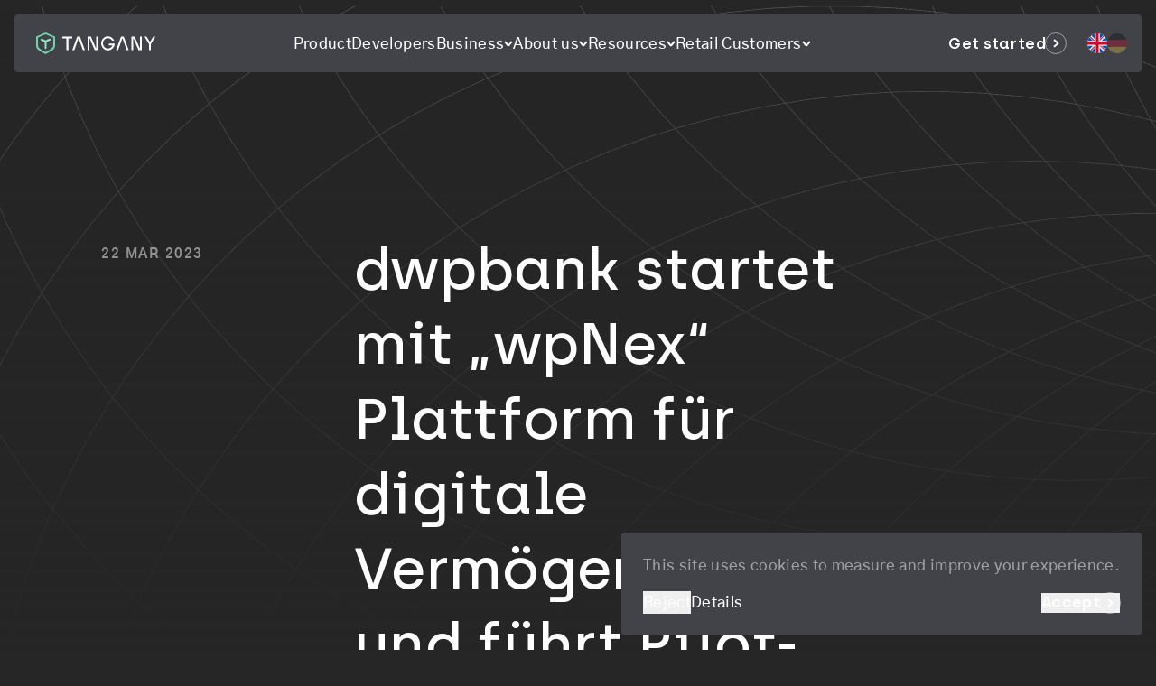

--- FILE ---
content_type: text/html; charset=utf-8
request_url: https://tangany.com/blog/dwpbank-startet-mit-wpnex-plattform-fur-digitale-vermogenswerte
body_size: 20493
content:
<!DOCTYPE html><html lang="en"><head><meta charSet="utf-8"/><meta name="viewport" content="width=device-width"/><link rel="alternate" hrefLang="de" href="https://tangany.com/de/dwpbank-startet-mit-wpnex-plattform-fur-digitale-vermogenswerte"/><link rel="apple-touch-icon" sizes="180x180" href="/favicon/apple-touch-icon.png"/><link rel="manifest" href="/favicon/site.webmanifest"/><link rel="mask-icon" href="/favicon/safari-pinned-tab.svg" color="#262626"/><meta name="apple-mobile-web-app-title" content="Tangany"/><meta name="application-name" content="Tangany"/><meta name="msapplication-TileColor" content="#262626"/><meta name="theme-color" content="#262626"/><meta name="google-site-verification" content="mNYe_G9vzqAky0MO6ulft0QWD4Jvj-PcEaP2dduDfMI"/><title>dwpbank startet mit „wpNex“ Plattform für digitale Vermögenswerte und führt Pilot-Transaktion mit Kryptowährung für Retail-Kunden aus</title><meta property="og:title" content="dwpbank startet mit „wpNex“ Plattform für digitale Vermögenswerte und führt Pilot-Transaktion mit Kryptowährung für Retail-Kunden aus"/><meta name="twitter:title" content="dwpbank startet mit „wpNex“ Plattform für digitale Vermögenswerte und führt Pilot-Transaktion mit Kryptowährung für Retail-Kunden aus"/><meta name="description" content="Tangany is a German provider of a regulated digital asset custody solution."/><meta property="og:description" content="Tangany is a German provider of a regulated digital asset custody solution."/><meta name="twitter:description" content="Tangany is a German provider of a regulated digital asset custody solution."/><meta property="og:image" content="https://www.datocms-assets.com/84319/1679487434-tangany-x-dwp.png?auto=format&amp;fit=max&amp;w=1200"/><meta property="og:image:width" content="1200"/><meta property="og:image:height" content="628"/><meta property="og:image:alt" content="Image of the Tangany and DWP logo"/><meta name="twitter:image" content="https://www.datocms-assets.com/84319/1679487434-tangany-x-dwp.png?auto=format&amp;fit=max&amp;w=1200"/><meta name="twitter:image:alt" content="Image of the Tangany and DWP logo"/><meta property="og:locale" content="en"/><meta property="og:type" content="article"/><meta property="og:site_name" content="Tangany"/><meta property="article:modified_time" content="2024-06-18T10:06:48Z"/><meta property="article:publisher" content=""/><meta name="twitter:card" content="summary_large_image"/><meta name="twitter:site" content="@tangany"/><link sizes="16x16" type="image/svg" rel="icon" href="https://www.datocms-assets.com/84319/1676459306-tangany_logo.svg?auto=format&amp;h=16&amp;w=16"/><link sizes="32x32" type="image/svg" rel="icon" href="https://www.datocms-assets.com/84319/1676459306-tangany_logo.svg?auto=format&amp;h=32&amp;w=32"/><link sizes="96x96" type="image/svg" rel="icon" href="https://www.datocms-assets.com/84319/1676459306-tangany_logo.svg?auto=format&amp;h=96&amp;w=96"/><link sizes="192x192" type="image/svg" rel="icon" href="https://www.datocms-assets.com/84319/1676459306-tangany_logo.svg?auto=format&amp;h=192&amp;w=192"/><meta name="next-head-count" content="34"/><link data-next-font="" rel="preconnect" href="/" crossorigin="anonymous"/><link rel="preload" href="/_next/static/css/69ba85fa649d333c.css" as="style"/><link rel="stylesheet" href="/_next/static/css/69ba85fa649d333c.css" data-n-g=""/><link rel="preload" href="/_next/static/css/54ff725a9242350b.css" as="style"/><link rel="stylesheet" href="/_next/static/css/54ff725a9242350b.css" data-n-p=""/><noscript data-n-css=""></noscript><script defer="" nomodule="" src="/_next/static/chunks/polyfills-42372ed130431b0a.js"></script><script src="/_next/static/chunks/webpack-d5a07fbb1c82590e.js" defer=""></script><script src="/_next/static/chunks/framework-2b1f7a23d657eae4.js" defer=""></script><script src="/_next/static/chunks/main-8ea2d075b6670f67.js" defer=""></script><script src="/_next/static/chunks/pages/_app-8ed9ffb949477566.js" defer=""></script><script src="/_next/static/chunks/57c9cdab-7bf82f99b98d6707.js" defer=""></script><script src="/_next/static/chunks/fb7d5399-ad9d12cb8d2b0abf.js" defer=""></script><script src="/_next/static/chunks/494-29827bb83a1e5b98.js" defer=""></script><script src="/_next/static/chunks/508-5649236d38a38665.js" defer=""></script><script src="/_next/static/chunks/964-bc8c93c3a7214667.js" defer=""></script><script src="/_next/static/chunks/692-a18eeaf4b3ed65d0.js" defer=""></script><script src="/_next/static/chunks/pages/blog/%5Bslug%5D-08358ce24054a98d.js" defer=""></script><script src="/_next/static/9vdaGU_B19t5357rReSSQ/_buildManifest.js" defer=""></script><script src="/_next/static/9vdaGU_B19t5357rReSSQ/_ssgManifest.js" defer=""></script></head><body><div id="__next"><div><header class="m-3xs flex rounded bg-neutral-tinted md:m-xs"><div class="px-sm py-xs flex flex-grow items-center justify-between"><a class="transition-opacity hover:opacity-30" href="/"><svg xmlns="http://www.w3.org/2000/svg" fill="none" viewBox="0 0 264 48" class="h-[1.5rem]"><path fill="#6DD5A9" fill-rule="evenodd" d="m21 43.39 12.63-7.234A8.66 8.66 0 0 0 38 28.642V11.13L21 3.848 4 11.134v17.508a8.66 8.66 0 0 0 4.37 7.514zM0 9l21-9 21 9v19.642c0 4.535-2.434 8.724-6.381 10.985L21 48 6.381 39.627A12.66 12.66 0 0 1 0 28.642z" clip-rule="evenodd"></path><path fill="#8CE7C5" d="m23 35.32-2 1.156-2-1.158V21.269l-9-4.24v-2.7l2.427-.909L21 17.432l8.527-4.013 2.473.915v2.7l-9 4.235z"></path><path fill="#fff" d="M67 39h4.329V13H80V9H58v4h9z"></path><path fill="#fff" fill-rule="evenodd" d="M84.5 39H80L91 9h6l11 30h-4.5l-9.25-26h-.5zm97 0H177l11-30h6l11 30h-4.5l-9.25-26h-.5z" clip-rule="evenodd"></path><path fill="#fff" d="M129.75 39 118.5 13h-.5v26h-4V9h7.25l11.267 26H133V9h4v30zm97 0L215.5 13h-.5v26h-4V9h7.25l11.267 26H230V9h4v30zM264 9l-10 17v13h-4V26L240 9h4.5l7.5 12.273L259.5 9zM148 24c0-6.476 5.047-11.5 11-11.5 3.914 0 7.436 2.172 9.39 5.5h4.445c-2.27-5.58-7.609-9.5-13.835-9.5-8.284 0-15 6.94-15 15.5s6.716 15.5 15 15.5c6.77 0 12.492-4.634 14.358-11 .373-1.272.592-2.613.634-4H161v4h8.13c-1.692 4.16-5.655 7-10.13 7-5.953 0-11-5.024-11-11.5"></path></svg></a></div><div class="px-sm relative flex items-center border-l border-divider"><button class="text-white"><svg xmlns="http://www.w3.org/2000/svg" width="16" height="12" fill="none" viewBox="0 0 16 12"><rect x="4" y="0" height="2" width="12" fill="currentColor" class="transition-transform"></rect><rect x="0" y="5" height="2" width="16" fill="currentColor" class="origin-center transition-transform"></rect><rect x="0" y="10" height="2" width="16" fill="currentColor" class="origin-center transition-transform"></rect></svg></button><nav class="mt-3xs absolute right-0 top-full z-40 min-w-[calc(100vw-1rem)] transition-opacity md:min-w-[360px] md:mt-xs pointer-events-none opacity-0"><ul class="p-sm gap-sm relative flex flex-col rounded bg-neutral-tinted"><li><a class="transition-opacity flex gap-xs w-full items-center" aria-label="Go to the Product page" href="/product">Product</a></li><li><a class="transition-opacity flex gap-xs w-full items-center" aria-label="Go to the Developers page" href="/developers">Developers</a></li><li><div class="gap-3xs flex flex-col"><button class="gap-3xs flex w-full cursor-pointer items-center justify-between">Business<svg xmlns="http://www.w3.org/2000/svg" width="10" height="7" fill="none" class="-rotate-90"><path stroke="currentColor" stroke-linejoin="bevel" stroke-width="2" d="M8.791 1 4.896 5.675 1 1"></path></svg></button><div class="absolute left-0 top-0 z-50 w-full rounded bg-neutral-tinted transition-opacity duration-150 pointer-events-none opacity-0"><button class="text-body p-sm gap-2xs flex w-full items-center border-b border-b-divider"><svg xmlns="http://www.w3.org/2000/svg" width="10" height="7" fill="none" class="mb-[0.1875rem] rotate-90"><path stroke="currentColor" stroke-linejoin="bevel" stroke-width="2" d="M8.791 1 4.896 5.675 1 1"></path></svg>Back</button><div class="p-sm gap-lg flex flex-col"><dl class="gap-sm flex flex-col"><dt class="text-neutral-light/50">Use Cases</dt><dd><a class="transition-opacity flex gap-xs w-full items-center" aria-label="Go to the Custody &amp; Treasury page" href="/use-cases/custody-treasury"><svg xmlns="http://www.w3.org/2000/svg" fill="none" viewBox="0 0 36 36" class="w-auto flex-shrink-0 h-[2.25rem] text-secondary"><path stroke-width="1.5" d="M2 18.073h13.353m18.647 0H20.647M2 23.46h13.353m18.647 0H20.647M2 28.876h13.353m18.647 0H20.647" data-stroke-color="neutral"></path><path stroke="currentColor" stroke-linecap="round" stroke-width="1.5" d="M20.647 18.073h-5.294v10.774h5.294z"></path><path stroke="currentColor" stroke-linecap="round" stroke-linejoin="round" stroke-width="1.5" d="M26 12.92V9.687a7.57 7.57 0 0 0-2.326-5.435C22.184 2.81 20.106 2 18 2s-4.185.81-5.674 2.252A7.57 7.57 0 0 0 10 9.687v3.233m16 0h5.883c1.169 0 2.117.944 2.117 2.108v16.864A2.113 2.113 0 0 1 31.882 34H4.118A2.113 2.113 0 0 1 2 31.892V15.03c0-1.165.948-2.108 2.118-2.108H10m16 0H10"></path></svg>Custody &amp; Treasury</a></dd><dd><a class="transition-opacity flex gap-xs w-full items-center" aria-label="Go to the Tokenizations page" href="/use-cases/tokenizations"><svg xmlns="http://www.w3.org/2000/svg" fill="none" viewBox="0 0 36 36" class="w-auto flex-shrink-0 h-[2.25rem] text-secondary"><path stroke-width="1.5" d="M11.906 24.094V3m0 21.094L3 33m8.906-8.906H33" data-stroke-color="neutral"></path><path stroke="currentColor" stroke-width="1.5" d="M3 33V11.906L11.946 3 33 3.06v21.034L24.094 33zM3.469 11.906h20.625m0 0V33m0-21.094L33 3"></path></svg>Tokenizations</a></dd><dd><a class="transition-opacity flex gap-xs w-full items-center" aria-label="Go to the Staking Solutions page" href="/use-cases/staking-defi"><svg xmlns="http://www.w3.org/2000/svg" fill="none" viewBox="0 0 36 36" class="w-auto flex-shrink-0 h-[2.25rem] text-secondary"><path d="m33.5 25.055.725.194.192-.723-.722-.195zM18 34l-.673-.331.677 1.08zm.005.75c3.585-.021 7.088-.345 9.972-1.692 2.933-1.372 5.172-3.777 6.248-7.81l-1.45-.386c-.963 3.612-2.91 5.657-5.433 6.837-2.575 1.203-5.803 1.53-9.346 1.551zm15.69-10.419c-3.9-1.05-7.23-.335-9.977 1.487-2.719 1.804-4.824 4.664-6.391 7.851l1.346.662c1.5-3.051 3.456-5.658 5.875-7.263 2.392-1.587 5.278-2.225 8.757-1.288z" data-fill-color="neutral"></path><path stroke-linecap="round" stroke-width="1.5" d="M8.324 14.363a9.65 9.65 0 0 1 6.842 2.847A9.74 9.74 0 0 1 18 24.084a9.65 9.65 0 0 1-6.842-2.848 9.74 9.74 0 0 1-2.834-6.873Z" data-stroke-color="neutral"></path><path stroke="currentColor" stroke-width="1.5" d="M18 12.784c2.964 0 5.367-2.414 5.367-5.392S20.964 2 18 2s-5.367 2.414-5.367 5.392 2.403 5.392 5.367 5.392Zm0 0V34m0 0c-3.068-6.238-8.12-10.934-15.5-8.948C4.539 32.696 10.87 33.958 18 34Zm9.676-19.637a9.65 9.65 0 0 0-6.842 2.847A9.74 9.74 0 0 0 18 24.083a9.65 9.65 0 0 0 6.842-2.847 9.74 9.74 0 0 0 2.834-6.873Z"></path></svg>Staking Solutions</a></dd><dd><a class="transition-opacity flex gap-xs w-full items-center" aria-label="Go to the NFTs page" href="/use-cases/nft"><svg xmlns="http://www.w3.org/2000/svg" fill="none" viewBox="0 0 36 36" class="w-auto flex-shrink-0 h-[2.25rem] text-secondary"><path stroke-linejoin="bevel" stroke-width="1.5" d="M32.5 26 18 2 3.5 26l14.5-.059z" data-stroke-color="neutral"></path><path stroke="currentColor" stroke-width="1.5" d="M18 34 3.5 26V10L18 2l14.5 8v16z"></path><path stroke="currentColor" stroke-linejoin="bevel" stroke-width="1.5" d="M32.5 10 18 34 3.5 10z"></path></svg>NFTs</a></dd><dd><a class="transition-opacity flex gap-xs w-full items-center" aria-label="Go to the Smart Contract Custody page" href="/use-cases/smart-contract-custody"><svg xmlns="http://www.w3.org/2000/svg" fill="none" viewBox="0 0 36 36" class="w-auto flex-shrink-0 h-[2.25rem] text-secondary"><path stroke-width="1.5" d="M17.5 13.971V3m-9 0 .058 5.273L8.5 28.6M26.5 3v10.971M17.5 33V22.2m9 5.8v-5.8" data-stroke-color="neutral"></path><path stroke="currentColor" stroke-linecap="round" stroke-width="1.5" d="M32.246 14.746a4.27 4.27 0 0 0-2.462-.775H15.028c-2.328 0-4.216 1.842-4.216 4.115 0 2.272 1.888 4.114 4.216 4.114h14.756q.237 0 .467-.025m1.995-7.43A4.08 4.08 0 0 1 34 18.086c0 2.119-1.64 3.863-3.749 4.09m1.995-7.43C32.916 12.6 33 10.879 33 8.5c-3.479 0-6.5-1.567-6.5-5.5h-18c0 4.12-3.221 5.5-6.5 5.5C2 32.05 17.4 33 17.4 33s8.539-.658 12.851-10.825"></path><path stroke="currentColor" stroke-width="1.5" d="M14.648 18.086h6.558M23.548 18.086h6.558"></path></svg>Smart Contract Custody</a></dd></dl><dl class="gap-sm flex flex-col"><dt class="text-neutral-light/50">Industries</dt><dd><a class="transition-opacity flex gap-xs w-full items-center" aria-label="Go to the Institutions page" href="/industries/institutionals"><svg xmlns="http://www.w3.org/2000/svg" fill="none" viewBox="0 0 36 36" class="w-auto flex-shrink-0 h-[2.25rem] text-secondary"><path stroke-width="1.5" d="M6.706 12.823v15.53m0-15.53H4.353v-4.33L17.479 2h1.024l13.144 6.493v4.33H29.2m-22.494 0H12.4m-5.694 15.53h-2.43V34h27.43v-5.647H29.2m-22.494 0H12.4m16.8-15.53v15.53m0-15.53h-5.6m5.6 15.53h-5.6M2 34h32m-16-5.647v-15.53m0 15.53h5.6m-5.6 0h-5.6m5.6-15.53h5.6m-5.6 0h-5.6m11.2 0v15.53m-11.2-15.53v15.53" data-stroke-color="neutral"></path><path stroke="currentColor" stroke-width="1.5" d="M2 34h32M6.706 12.823v15.53h-2.43V34h27.43v-5.647H29.2v-15.53h2.447v-4.33L18.503 2h-1.024L4.353 8.493v4.33z"></path></svg>Institutions</a></dd><dd><a class="transition-opacity flex gap-xs w-full items-center" aria-label="Go to the Brokers page" href="/industries/neobrokers"><svg xmlns="http://www.w3.org/2000/svg" fill="none" viewBox="0 0 36 36" class="w-auto flex-shrink-0 h-[2.25rem] text-secondary"><path stroke-width="1.5" d="M18 7.176v3.294m0 16.471v-3.294m0-13.177h-2.353v13.177H18m0-13.177h2.353v13.177H18M8.118 11.412v3.294m0 16.47v-3.294m0-13.176H5.765v13.176h2.353m0-13.176h2.352v13.176H8.118" data-stroke-color="neutral"></path><path stroke="currentColor" stroke-width="1.5" d="M27.882 2v3.294m0 28.706V18.47m0-13.176H25.53v13.177h2.353m0-13.177h2.353v13.177h-2.353M2 34h32"></path></svg>Brokers</a></dd><dd><a class="transition-opacity flex gap-xs w-full items-center" aria-label="Go to the FinTechs page" href="/industries/fintechs"><svg xmlns="http://www.w3.org/2000/svg" fill="none" viewBox="0 0 36 36" class="w-auto flex-shrink-0 h-[2.25rem] text-secondary"><path stroke-linecap="round" stroke-width="1.5" d="M18 2A15.95 15.95 0 0 0 6.686 6.687 15.95 15.95 0 0 0 2 18a15.95 15.95 0 0 0 4.686 11.314A15.95 15.95 0 0 0 18 34a15.95 15.95 0 0 0 11.314-4.686M18 2v16l11.314 11.314M18 2a15.95 15.95 0 0 1 11.314 4.687A15.95 15.95 0 0 1 34 18a15.95 15.95 0 0 1-4.686 11.314" data-stroke-color="neutral"></path><path stroke="currentColor" stroke-width="1.5" d="M22.8 22.8h10.467M18 15.333h15.779M18 7.867h12.383M34 18a15.95 15.95 0 0 0-4.686-11.314A15.95 15.95 0 0 0 18 2v16l11.314 11.314A15.95 15.95 0 0 0 34 18Z"></path></svg>FinTechs</a></dd><dd><a class="transition-opacity flex gap-xs w-full items-center" aria-label="Go to the Corporations page" href="/industries/corporations"><svg xmlns="http://www.w3.org/2000/svg" fill="none" viewBox="0 0 36 36" class="w-auto flex-shrink-0 h-[2.25rem] text-secondary"><path stroke-width="1.5" d="M14.066 34H34v-5.98m0 0v-6.75l-6.033-2.212M34 28.02l-6.033-1.806M21.934 34H2v-5.979m0 0v-6.75l6.033-2.216M2 28.02l6.033-1.81M17.99 2c-.178 0-.353.041-.512.121L8.033 6.844v7.678M17.99 2c.178 0 .353.041.512.121l9.464 4.732v7.667M17.991 2v8.207m0 23.793H8.033v-5.979M17.99 34h9.976v-5.98M17.991 34v-8.967m9.976-10.513-9.976-4.313m9.976 4.313v4.538m0 8.962-9.976-2.987m9.976 2.987v-1.806m-9.976-1.18v-7.422m0 7.421-9.958 2.988m9.958-10.41 9.976 3.66m-9.976-3.66v-7.404m0 7.405-9.958 3.66m19.934-.002v-2.212m0 2.212v4.944m-9.976-16.007-9.958 4.315m0 0v4.533m0 8.966v-1.81m0-4.94v-2.216m0 2.217v4.94" data-stroke-color="neutral"></path><path stroke="currentColor" stroke-width="1.5" d="M8.033 19.055 2 21.272V34h19.934M8.033 19.055V6.845l9.446-4.724a1.14 1.14 0 0 1 1.024 0l9.464 4.732v12.205m-19.934-.003V34h19.934V19.058m0 0L34 21.27V34H14.066"></path></svg>Corporations</a></dd><dd><a class="transition-opacity flex gap-xs w-full items-center" aria-label="Go to the Funds &amp; Asset Managers page" href="/industries/funds-and-asset-managers"><svg xmlns="http://www.w3.org/2000/svg" fill="none" viewBox="0 0 36 36" class="w-auto flex-shrink-0 h-[2.25rem] text-secondary"><path stroke-linecap="round" stroke-width="1.5" d="M27.705 21.2v6.4H21.41M8.295 21.2v6.4h6.295M8.295 14.8V8.4h6.295m13.115 6.4V8.4H21.41" data-stroke-color="neutral"></path><path stroke="currentColor" stroke-linecap="round" stroke-width="1.5" d="m27.705 21.2-6.295 2.438V27.6m6.295-6.4L34 23.638v7.924L27.705 34l-6.295-2.438V27.6m6.295-6.4v-6.4m-19.41 6.4L2 23.638v7.924L8.295 34l6.295-2.438V27.6m-6.295-6.4 6.295 2.438V27.6m-6.295-6.4v-6.4m0 0 6.295-2.438V8.4m-6.295 6.4L2 12.362V4.438L8.295 2l6.295 2.438V8.4m13.115 6.4L34 12.362V4.438L27.705 2 21.41 4.438V8.4m6.295 6.4-6.295-2.438V8.4m0 19.2h-6.82m0-19.2h6.82"></path></svg>Funds &amp; Asset Managers</a></dd></dl></div></div></div></li><li><div class="gap-3xs flex flex-col"><button class="gap-3xs flex w-full cursor-pointer items-center justify-between">About us<svg xmlns="http://www.w3.org/2000/svg" width="10" height="7" fill="none" class="-rotate-90"><path stroke="currentColor" stroke-linejoin="bevel" stroke-width="2" d="M8.791 1 4.896 5.675 1 1"></path></svg></button><div class="absolute left-0 top-0 z-50 w-full rounded bg-neutral-tinted transition-opacity duration-150 pointer-events-none opacity-0"><button class="text-body p-sm gap-2xs flex w-full items-center border-b border-b-divider"><svg xmlns="http://www.w3.org/2000/svg" width="10" height="7" fill="none" class="mb-[0.1875rem] rotate-90"><path stroke="currentColor" stroke-linejoin="bevel" stroke-width="2" d="M8.791 1 4.896 5.675 1 1"></path></svg>Back</button><ul class="p-sm gap-sm flex flex-col"><li><a class="transition-opacity flex gap-xs w-full items-center" aria-label="Go to the Company page" href="/about">Company</a></li><li><a class="transition-opacity flex gap-xs w-full items-center relative !w-fit" aria-label="Go to the Jobs page" href="/jobs"><p class="w-fit rounded border border-secondary/30 text-secondary text-small px-3xs py-4xs ml-xs absolute left-full top-1/2 -translate-y-1/2 whitespace-nowrap">We are hiring!</p>Jobs</a></li></ul></div></div></li><li><div class="gap-3xs flex flex-col"><button class="gap-3xs flex w-full cursor-pointer items-center justify-between">Resources<svg xmlns="http://www.w3.org/2000/svg" width="10" height="7" fill="none" class="-rotate-90"><path stroke="currentColor" stroke-linejoin="bevel" stroke-width="2" d="M8.791 1 4.896 5.675 1 1"></path></svg></button><div class="absolute left-0 top-0 z-50 w-full rounded bg-neutral-tinted transition-opacity duration-150 pointer-events-none opacity-0"><button class="text-body p-sm gap-2xs flex w-full items-center border-b border-b-divider"><svg xmlns="http://www.w3.org/2000/svg" width="10" height="7" fill="none" class="mb-[0.1875rem] rotate-90"><path stroke="currentColor" stroke-linejoin="bevel" stroke-width="2" d="M8.791 1 4.896 5.675 1 1"></path></svg>Back</button><ul class="p-sm gap-sm flex flex-col"><li><a class="transition-opacity flex gap-xs w-full items-center" aria-label="Go to the Blog page" href="/blog">Blog</a></li><li><a class="transition-opacity flex gap-xs w-full items-center" aria-label="Go to the MiCAR Info Hub page" href="/micar-resource-hub">MiCAR Info Hub</a></li><li><a class="transition-opacity flex gap-xs w-full items-center" aria-label="Go to the Legal Information &amp; Documents page" href="/legal-information-documents">Legal Information &amp; Documents</a></li></ul></div></div></li><li><div class="gap-3xs flex flex-col"><button class="gap-3xs flex w-full cursor-pointer items-center justify-between">Retail Customers<svg xmlns="http://www.w3.org/2000/svg" width="10" height="7" fill="none" class="-rotate-90"><path stroke="currentColor" stroke-linejoin="bevel" stroke-width="2" d="M8.791 1 4.896 5.675 1 1"></path></svg></button><div class="absolute left-0 top-0 z-50 w-full rounded bg-neutral-tinted transition-opacity duration-150 pointer-events-none opacity-0"><button class="text-body p-sm gap-2xs flex w-full items-center border-b border-b-divider"><svg xmlns="http://www.w3.org/2000/svg" width="10" height="7" fill="none" class="mb-[0.1875rem] rotate-90"><path stroke="currentColor" stroke-linejoin="bevel" stroke-width="2" d="M8.791 1 4.896 5.675 1 1"></path></svg>Back</button><ul class="p-sm gap-sm flex flex-col"><li><a class="transition-opacity flex gap-xs w-full items-center" aria-label="Go to the Information for Retail Customers page" href="/retail-customers">Information for Retail Customers</a></li><li><a class="transition-opacity flex gap-xs w-full items-center" aria-label="Go to the Transfer of Funds Regulation page" href="/transfer-of-funds-regulation">Transfer of Funds Regulation</a></li><li><a class="transition-opacity flex gap-xs w-full items-center" aria-label="Go to the Transfer of Crypto Assets page" href="/withdrawal">Transfer of Crypto Assets</a></li></ul></div></div></li><ul role="list" class="py-xs pr-xs gap-3xs flex w-fit rounded-full bg-neutral-tinted"><li><a class="transition-opacity hover:opacity-100 block h-fit w-fit rounded-full " href="/blog/dwpbank-startet-mit-wpnex-plattform-fur-digitale-vermogenswerte"><svg xmlns="http://www.w3.org/2000/svg" width="22" height="22" fill="none" viewBox="0 0 32 32" class="h-[2rem]"><path fill="#F0F0F0" d="M16 32c8.837 0 16-7.163 16-16S24.837 0 16 0 0 7.163 0 16s7.163 16 16 16"></path><path fill="#0052B4" d="M3.307 6.259a15.9 15.9 0 0 0-2.756 5.567h8.323zm28.141 5.567a15.9 15.9 0 0 0-2.756-5.567l-5.567 5.567zM.55 20.174a15.9 15.9 0 0 0 2.757 5.567l5.567-5.567H.551ZM25.74 3.308A15.9 15.9 0 0 0 20.175.55v8.324l5.567-5.567ZM6.258 28.692a15.9 15.9 0 0 0 5.568 2.757v-8.324zM11.826.551a15.9 15.9 0 0 0-5.568 2.757l5.568 5.567zm8.348 30.898a15.9 15.9 0 0 0 5.567-2.756l-5.567-5.568zm2.951-11.275 5.567 5.567a15.9 15.9 0 0 0 2.756-5.567z"></path><path fill="#D80027" d="M31.865 13.913H18.087V.135a16.2 16.2 0 0 0-4.174 0v13.778H.135a16.2 16.2 0 0 0 0 4.174h13.778v13.778a16.2 16.2 0 0 0 4.174 0V18.087h13.778a16.2 16.2 0 0 0 0-4.174"></path><path fill="#D80027" d="m20.174 20.174 7.14 7.14q.492-.494.94-1.027l-6.112-6.113zm-8.348 0-7.14 7.14q.494.492 1.027.94l6.113-6.113zm0-8.348-7.14-7.14q-.492.494-.94 1.027l6.112 6.113zm8.348 0 7.14-7.14a16 16 0 0 0-1.027-.94l-6.113 6.113z"></path></svg></a></li><li><a class="transition-opacity hover:opacity-100 block h-fit w-fit rounded-full  opacity-30" href="/de/blog/dwpbank-startet-mit-wpnex-plattform-fur-digitale-vermogenswerte"><svg xmlns="http://www.w3.org/2000/svg" width="22" height="22" fill="none" viewBox="0 0 32 32" class="h-[2rem]"><path fill="#FFDA44" d="M.995 21.565C3.255 27.658 9.12 32 16 32s12.744-4.342 15.005-10.435L16 20.174z"></path><path fill="#000" d="M16 0C9.12 0 3.256 4.342.995 10.435L16 11.826l15.005-1.391C28.745 4.342 22.879 0 16 0"></path><path fill="#D80027" d="M.995 10.435A16 16 0 0 0 0 16c0 1.957.352 3.832.995 5.565h30.01C31.648 19.832 32 17.957 32 16s-.352-3.832-.995-5.565z"></path></svg></a></li></ul></ul></nav></div></header><main><div class="relative"><div class="pt-3xl pb-3xl outer-padding content-width"><div class="grid-4 px-md lg:px-0"><div class="text-label text-neutral-light/50 lg:px-md lg:mt-xs"><time dateTime="2023-03-22">22 Mar 2023</time></div><div class="sm:col-span-3 lg:mt-0 lg:px-md mt-xl"><div class="text-neutral-light/50 max-w-2xl"><h1><strong>dwpbank startet mit „wpNex“ Plattform für digitale Vermögenswerte und führt Pilot-Transaktion mit Kryptowährung für Retail-Kunden aus</strong></h1></div><div class="mt-2xl relative aspect-video"><div style="overflow:hidden;position:absolute;left:0;top:0;width:100%;height:100%;max-width:none;max-height:none"><img aria-hidden="true" alt="" src="[data-uri]" class="rounded" style="object-fit:cover;transition:opacity 500ms;opacity:1;position:absolute;left:-5%;top:-5%;width:110%;height:110%;max-width:none;max-height:none"/><noscript><picture><source srcSet="https://www.datocms-assets.com/84319/1679487434-tangany-x-dwp.png?dpr=0.25&amp;fm=webp 300w,https://www.datocms-assets.com/84319/1679487434-tangany-x-dwp.png?dpr=0.5&amp;fm=webp 600w,https://www.datocms-assets.com/84319/1679487434-tangany-x-dwp.png?dpr=0.75&amp;fm=webp 900w,https://www.datocms-assets.com/84319/1679487434-tangany-x-dwp.png?fm=webp 1200w" sizes="(max-width: 1200px) 100vw, 1200px" type="image/webp"/><source srcSet="https://www.datocms-assets.com/84319/1679487434-tangany-x-dwp.png?dpr=0.25 300w,https://www.datocms-assets.com/84319/1679487434-tangany-x-dwp.png?dpr=0.5 600w,https://www.datocms-assets.com/84319/1679487434-tangany-x-dwp.png?dpr=0.75 900w,https://www.datocms-assets.com/84319/1679487434-tangany-x-dwp.png 1200w" sizes="(max-width: 1200px) 100vw, 1200px"/><img src="https://www.datocms-assets.com/84319/1679487434-tangany-x-dwp.png" alt="Image of the Tangany and DWP logo" class="rounded border border-divider" style="position:absolute;left:0;top:0;width:100%;height:100%;max-width:none;max-height:none;object-fit:cover" loading="lazy"/></picture></noscript></div></div></div><div class="absolute left-0 -z-10 w-full overflow-hidden top-[-5.5rem] h-[calc(100%+5.5rem)] lg:top-[-5.59375rem] lg:h-[calc(100%+5.59375rem)]"><div class="w-full h-screen"><div style="position:relative;width:100%;height:100%;overflow:hidden;pointer-events:auto"><div style="width:100%;height:100%"><canvas style="display:block"></canvas></div></div></div><div class="absolute left-0 top-0 h-screen w-screen bg-gradient-to-t from-neutral-dark"></div></div></div></div></div><div><div class="-mb-border relative"><div class="outer-padding content-width"><div class=""><div class="grid-4 relative"><div class="sm:col-span-3 lg:col-span-1 px-md py-2xl"><div class="text-small sm:sticky sm:left-0 sm:top-2xl"><div class="h-lg w-lg relative"><div style="overflow:hidden;position:absolute;left:0;top:0;width:100%;height:100%;max-width:none;max-height:none"><img aria-hidden="true" alt="" src="[data-uri]" class="rounded-full" style="object-fit:cover;transition:opacity 500ms;opacity:1;position:absolute;left:-5%;top:-5%;width:110%;height:110%;max-width:none;max-height:none"/><noscript><picture><source srcSet="https://www.datocms-assets.com/84319/1674063734-tim_schuster.jpg?dpr=0.25&amp;fm=webp 112w,https://www.datocms-assets.com/84319/1674063734-tim_schuster.jpg?dpr=0.5&amp;fm=webp 225w,https://www.datocms-assets.com/84319/1674063734-tim_schuster.jpg?dpr=0.75&amp;fm=webp 337w,https://www.datocms-assets.com/84319/1674063734-tim_schuster.jpg?fm=webp 450w" sizes="(max-width: 450px) 100vw, 450px" type="image/webp"/><source srcSet="https://www.datocms-assets.com/84319/1674063734-tim_schuster.jpg?dpr=0.25 112w,https://www.datocms-assets.com/84319/1674063734-tim_schuster.jpg?dpr=0.5 225w,https://www.datocms-assets.com/84319/1674063734-tim_schuster.jpg?dpr=0.75 337w,https://www.datocms-assets.com/84319/1674063734-tim_schuster.jpg 450w" sizes="(max-width: 450px) 100vw, 450px"/><img src="https://www.datocms-assets.com/84319/1674063734-tim_schuster.jpg" alt="Picture of Tim Schuster" class="rounded-full border border-divider" style="position:absolute;left:0;top:0;width:100%;height:100%;max-width:none;max-height:none;object-fit:cover" loading="lazy"/></picture></noscript></div></div><p class="mt-xs">Tim Schuster</p><small class="mt-3xs block text-neutral-light/50">Marketing Manager<!-- -->, <!-- -->Tangany</small></div></div><div class="sm:col-span-3 px-md py-2xl relative"><div class="RichText_richText__ibM1O"><ul><li><p><strong>Reguliertes Angebot mit Know-how aus etablierten Wertpapierprozessen</strong></p></li><li><p><strong>Lösung für 1.200 Banken und Sparkassen zur Integration in Retail-Kunden-Geschäft</strong></p></li><li><p><strong>dwpbank-Kunde MLP Banking AG führt erste Transaktion mit Kryptowährung aus </strong></p></li><li><p><strong>Partnermodell für Handel und Verwahrung von digitalen Vermögenswerten mit tradias, Tangany und Valantic</strong></p></li><li><p><strong>Dr. Heiko Beck: „Egal wie sich einzelne Kryptowährungen entwickeln: Digitalisierte Vermögenswerte werden künftig immer wichtiger. Deshalb erweitern wir unser Leistungsangebot in diesem Bereich und richten unser Portfolio stärker auf die Zukunftschancen aus, die sich hier bieten.“</strong></p></li><li><p><strong>Dr. Paul Utzat: „Das Pilotprojekt mit der dwpbank bietet die Möglichkeit, unseren Kunden im ersten Schritt den Handel von Kryptowährungen anzubieten. In unserem Kundenportal ist es gewissermaßen eine logische Ergänzung zum vorhandenen Angebot im Vermögensmanagement.“</strong></p></li></ul><p></p><p>Die Deutsche WertpapierService Bank AG (dwpbank) will Banken und Sparkassen künftig in die Lage versetzen, die Chancen des Geschäfts mit digitalen Vermögenswerten für sich und ihre Kunden zu nutzen. Sie baut dafür die Plattform wpNex. Der Name leitet sich aus dem lateinischen Nexus für Verbindung oder Verflechtung ab. Die dwpbank will damit die Welt des klassischen Wertpapiergeschäfts mit der Welt des Handels digitaler Werte verbinden. Sie nutzt dafür ihre zentrale Position im deutschen Finanzmarkt mit etablierten Schnittstellen zu rund 1.200 Banken und Sparkassen und erweitert ihr Portfolio um Handel sowie Verwahrung neuer Vermögenswerte. </p><p>Erster Baustein der wpNex-Plattform ist ein Angebot zum Handel von Kryptowährungen. Eine Pilottransaktion auf Basis von Bitcoin hat die MLP Banking AG als erster dwpbank-Kunde erfolgreich durchgeführt. wpNex soll schrittweise ausgebaut werden und es den an die dwpbank angebundenen Banken und Sparkassen ermöglichen, den regulierten Handel weiterer digitaler Werte in ihr Leistungsportfolio für Retail-Kunden aufzunehmen.</p><p>„Egal wie sich einzelne Kryptowährungen entwickeln: Digitalisierte Assets werden künftig immer wichtiger. Deshalb erweitern wir unser Leistungsangebot in diesem Bereich und richten unser Portfolio stärker auf die Zukunftschancen aus, die sich hier bieten“ sagt Dr. Heiko Beck, Vorstandsvorsitzender der dwpbank. „Bitcoin als etablierte Kryptowährung mit der weltweit größten Marktkapitalisierung bot für die Pilotierung die besten Voraussetzungen, wird allerdings nicht der einzige digitale Vermögenswert bleiben, den wir als dwpbank für den Handel verfügbar machen.“</p><p>Die MLP Banking AG hat als erster Kunde das neue Angebot genutzt und über wpNex eine Transaktion erfolgreich durchgeführt. Im Rahmen des Pilotgeschäfts hat MLP Bitcoin-Anteile gekauft, die anschließend in das von der dwpbank verwaltete Krypto-Konto des Kunden eingebucht wurden. Dieses Konto, das die dwpbank verwaltet, ist direkt mit dem entsprechenden Geldkonto verbunden, sodass Orders in Euro-Währung unmittelbar aufgegeben werden können – ohne Überweisung auf ein separates Zahlungskonto (Pre-Funding). „Das Pilotprojekt mit der dwpbank bietet die Möglichkeit, unseren Kunden im ersten Schritt den Handel von Kryptowährungen anzubieten. In unserem Kundenportal ist es gewissermaßen eine logische Ergänzung zum vorhandenen Angebot im Vermögensmanagement“, sagt Dr. Paul Utzat, Bereichsleiter Konto und Wertpapierabwicklung der MLP Banking AG. Retail-Kunden von MLP soll der beratungsfreie Handel von Bitcoin bis Ende 2023 angeboten werden.</p><p>Damit die dwpbank den etablierten Instituten in der Breite des deutschen Finanzmarkts zeitnah eine marktreife Lösung bieten konnte, hat sie auf ein Partnermodell mit in Deutschland lizenzierten und regulierten Dienstleistern gesetzt. Die Ausführung der Börsenorder erfolgte über das Bankhaus Schaich / tradias, verwahrt werden die Bitcoinbestände bei Tangany. „Unsere regulierte Blockchain-Lösung gewährleistet, dass Kunden ihre digitalen Assets einfach und sicher verwalten können, ohne sich um komplexe Details kümmern zu müssen“, so Martin Kreitmair, Managing Director Tangany, die für die dwpbank eine Noncustodial-Wallet führt – Retail-Kunden halten also keine Private Keys. „Wir sind sehr stolz auf die Partnerschaft mit der dwpbank und sehen dieses Projekt als großen Meilenstein für die gesamte Finanz- und Kryptoindustrie. Kunden werden die Option bekommen, über ihre Hausbank in Kryptowährungen zu investieren und müssen sich nicht mehr bei meist ausländischen, unregulierten Plattformen registrieren“, sagt Boris Ziganke, COO &amp; Board Member Bankhaus Schaich / tradias. Valantic liefert der dwpbank darüber hinaus die Software für Orderrouting und Bestandsführung innerhalb der dwpbank-Systeme. </p><p>Gestartet hatte die dwpbank ihr Pilotprojekt im Jahr 2021. Auf das neu geschaffene Angebot können alle Kunden zugreifen, die an die IT-Systeme des Marktführers für Wertpapierservices angeschlossen sind. Kundeninstitute sparen sich Anpassungen ihrer Prozesse und Infrastruktur, private Anlegerinnen und Anleger können künftig über ihre gewohnte Nutzeroberfläche digital in Kryptowährungen investieren. Über den Zeitpunkt der Markteinführung für Retail-Kunden entscheiden die jeweiligen dwpbank-Kunden eigenständig.</p><h4><strong>Über die dwpbank</strong></h4><p>Die Deutsche WertpapierService Bank AG (dwpbank) ist Deutschlands führender Dienstleister für Wertpapierservices. Vom Order Routing bis zur Verwahrung erbringt sie Services entlang der gesamten Wertschöpfungskette. Drei Viertel aller Banken in Deutschland haben ihre Wertpapierprozesse an sie ausgelagert. Mit rund 1.200 angeschlossenen Volks- und Raiffeisenbanken, Privat- und Geschäftsbanken sowie Sparkassen vertrauen Institute aus allen drei Banksektoren ihrer Kompetenz in Kernbereichen wie IT und Regulatorik. Als systemrelevantes Unternehmen ist die dwpbank vollreguliert.</p><h4><strong>Über MLP</strong></h4><p>Die MLP Gruppe ist mit den Marken Deutschland.Immobilien, DOMCURA, FERI, MLP, RVM und TPC der Finanzdienstleister für Privat-, Firmen- und institutionelle Kunden. Durch die Vernetzung der unterschiedlichen Perspektiven und Expertisen entstehen besondere Mehrwerte – und Kunden können bessere Finanzentscheidungen treffen. Dabei verbindet die MLP Gruppe intelligent persönliche und digitale Angebote. Einige der Marken bieten zudem ausgewählte Produkte, Services und Technologie für andere Finanzdienstleister. Innerhalb des Netzwerks findet ein intensiver Know-how-Transfer statt. Die Spezialisten unterstützen sich in Research und Konzeptentwicklung sowie in der Kundenberatung. Durch diese gezielte Interaktion entstehen zusätzliche Werte für Kunden, im Unternehmen und für die Aktionäre. Der ökonomische Erfolg bildet auch die Grundlage, gesellschaftliche Verantwortung wahrzunehmen. Die Gruppe wurde 1971 gegründet und betreut für mehr als 564.200 Privat- und 24.800 Firmenkunden ein Vermögen von fast 57 Milliarden Euro sowie Bestände in<br/>der Sachversicherung von rund 583 Millionen Euro. Darüber hinaus nutzen mehr als<br/>10.000 Finanzdienstleister die Angebote.</p><h4><strong>Über Bankhaus Scheich / tradias</strong></h4><p>Das Bankhaus Scheich / tradias stellt die notwendige Infrastruktur und Dienstleistungen bereit, um allen institutionellen Anlegern den Zugang zum enormen Potenzial digitaler Assets zu ermöglichen. Das über Jahrzehnte gesammelte Wissen des Bankhauses Scheich als eines der führenden Wertpapierhandelsbanken und Market Maker an der Frankfurter Börse fließt nun in den FinTech-Arm tradias ein. Das Bankhaus Scheich / tradias ermöglicht seinen Kunden bereits heute den Handel von über 150 Kryptowährungen und anderen digitalen Assets in einem regulierten Umfeld sowie den Zugang zu einer Reihe weiterer digitaler Asset-Services wie der Tokenisierung und der dazugehörigen Sekundärmarktlösung. Unser Kern und unsere Geschichte liegen im Handel und Market Making - aufbauend auf diesen Fähigkeiten und Erfahrungen schaffen wir nun ein ganzheitliches Finanzdienstleistungsangebot für digitale Vermögenswerte.</p><h4><strong>Über Tangany</strong></h4><p>Tangany, gegründet 2019, ist ein reguliertes deutsches Finanzinstitut, das eine marktführende B2B-Lösung für die Verwahrung digitaler Vermögenswerte auf Blockchain-Protokollen anbietet. Mit der Tangany Suite können Unternehmenskunden digitale Vermögenswerte wie Kryptowährungen (Bit-coin, Ether, Stablecoins, etc.), Kryptowertpapiere, Security Tokens und NFTs in Einzel- oder Sam-melwallets verwahren und ihre Investmentangebote auch an Endkunden richten. Das Institut ist nach § 1 Abs. 1a Satz 2 Nr. 6 KWG seit 2021 als Kryptoverwahrer lizenziert. Für seine innovative Infrastrukturlösung wird Tangany regelmäßig ausgezeichnet, u.a. mit dem Fintech Germany Award 2020 sowie 2021.</p><h4><strong>Über Valantic</strong></h4><p>valantic schafft Software und digitale Prozesslösungen, mit denen Kunden strategische Vorteile gegenüber ihrem Wettbewerb erzielen. Wir bewältigen dabei die zentralen Herausforderungen der Digitalisierung mit einer einzigartig flexiblen, elementaren Organisationsstruktur und operativen Exzellenz. Unser Anspruch ist es, etablierte Denkmuster zu durchbrechen. Wir verbinden dafür technologische Kompetenz mit Branchen-Know-how. So wollen wir in den Themen, in denen wir tätig sind, die Nr. 1 Position im Markt erreichen. Und so die digitale Transformation in Perfektion umsetzen.</p><p></p><p><strong>Pressekontakt: </strong>Martin Michel</p><p>Telefon: 069 5099-1502</p><p>Mobil: 0152 21874587</p><p>martin.michel@dwpbank.de</p><p>www.dwpbank.de</p></div><div aria-hidden="true" class="pointer-events-none absolute top-0 left-0 h-full w-full"><div class="relative h-full w-full"><div class="pointer-events-none absolute bg-divider top-0 h-border origin-left left-0 h-border w-full origin-left" style="transform:scaleX(0) translateZ(0)"></div></div></div></div><div aria-hidden="true" class="pointer-events-none absolute top-0 left-0 h-full w-full"><div class="relative h-full w-full"><div class="pointer-events-none absolute bg-divider top-0 h-border origin-left left-0 h-border w-full origin-left" style="transform:scaleX(0) translateZ(0)"></div><div class="pointer-events-none absolute bg-divider right-0 top-0 h-full w-border origin-top" style="transform:scaleY(0) translateZ(0)"></div><div class="pointer-events-none absolute bg-divider bottom-0 h-border origin-left left-0 h-border w-full origin-left" style="transform:scaleX(0) translateZ(0)"></div><div class="pointer-events-none absolute bg-divider left-0 top-0 h-full w-border origin-top" style="transform:scaleY(0) translateZ(0)"></div></div></div></div></div></div><div aria-hidden="true" class="pointer-events-none absolute top-0 left-0 h-full w-full"><div class="relative h-full w-full"><div class="pointer-events-none absolute bg-divider top-0 h-border origin-left left-0 h-border w-full origin-left" style="transform:scaleX(0) translateZ(0)"></div></div></div></div></div><div class="relative"><div class="relative"><div class="pt-3xl pb-2xl outer-padding content-width"><div class="grid-4 px-md lg:px-0"><div class="text-label text-neutral-light/50 lg:px-md lg:mt-xs"><p>Read more</p></div><div class="sm:col-span-3 lg:mt-0 lg:px-md mt-xs"><div class="text-neutral-light/50 max-w-lg"><h2><strong>Keep learning</strong> and keep reading</h2><p class="text-subline mt-md">Stay informed on the world of crypto regulation and read the latest about Tangany.</p></div></div></div></div></div><div class="relative"><div class="-mb-border"><div class="outer-padding content-width"><div class=""><ul class="grid-2 relative"><div aria-hidden="true" class="pointer-events-none absolute top-0 left-0 h-full w-full"><div class="relative h-full w-full"><div class="pointer-events-none absolute bg-divider left-0 top-0 h-full w-border origin-top" style="transform:scaleY(0) translateZ(0)"></div><div class="pointer-events-none absolute bg-divider right-0 top-0 h-full w-border origin-top" style="transform:scaleY(0) translateZ(0)"></div></div></div></ul></div></div></div><div aria-hidden="true" class="pointer-events-none absolute top-0 left-0 h-full w-full"><div class="relative h-full w-full"><div class="pointer-events-none absolute bg-divider top-0 h-border origin-left left-0 h-border w-full origin-left" style="transform:scaleX(0) translateZ(0)"></div></div></div></div><div aria-hidden="true" class="pointer-events-none absolute top-0 left-0 h-full w-full"><div class="relative h-full w-full"><div class="pointer-events-none absolute bg-divider top-0 h-border origin-left left-0 h-border w-full origin-left" style="transform:scaleX(0) translateZ(0)"></div></div></div></div></main><footer class="relative"><div class="outer-padding content-width"><div class="grid-4"><div class="px-md py-2xl gap-md flex flex-col"><a class="transition-opacity hover:opacity-30" href="/"><svg xmlns="http://www.w3.org/2000/svg" fill="none" viewBox="0 0 48 48" class="w-auto flex-shrink-0 h-[3rem] text-neutral-light"><path fill="currentColor" fill-rule="evenodd" d="m24 43.39 12.63-7.234A8.66 8.66 0 0 0 41 28.642V11.13L24 3.848 7 11.134v17.508a8.66 8.66 0 0 0 4.37 7.514zM3 9l21-9 21 9v19.642c0 4.535-2.434 8.724-6.381 10.985L24 48 9.381 39.627A12.66 12.66 0 0 1 3 28.642z" clip-rule="evenodd"></path><path fill="currentColor" d="m26 35.32-2 1.156-2-1.158v-14.05l-9-4.24v-2.7l2.427-.908L24 17.432l8.527-4.013 2.473.915v2.7l-9 4.235z"></path></svg></a><p class="text-small text-neutral-light/50">BaFin License<!-- -->:<!-- --> <a class="transition-opacity hover:opacity-30" aria-label="Check our BaFin License details" target="_blank" rel="noopener noreferrer" href="https://portal.mvp.bafin.de/database/InstInfo/institutDetails.do?cmd=loadInstitutAction&amp;institutId=157349&amp;locale=en_GB">50085612</a></p></div><nav class="sm:col-span-2 lg:col-span-3 relative"><div class="py-2xl gap-y-lg grid md:grid-cols-2 lg:grid-cols-3"><dl class="px-md gap-3xs flex flex-col"><dt class="mb-2xs font-bold opacity-50">Product</dt><dd><a class="transition-opacity hover:opacity-30 relative" aria-label="Go to the Overview page" href="/product">Overview</a></dd><dd><a class="transition-opacity hover:opacity-30 relative" aria-label="Go to the Core Custody Solution page" href="/product#core-custody-solution">Core Custody Solution</a></dd><dd><a class="transition-opacity hover:opacity-30 relative" aria-label="Go to the Customer Compliance page" href="/product#customer-compliance">Customer Compliance</a></dd><dd><a class="transition-opacity hover:opacity-30 relative" aria-label="Go to the Crypto Accounting page" href="/product#crypto-accounting">Crypto Accounting</a></dd><dd><a class="transition-opacity hover:opacity-30 relative" aria-label="Go to the Staking Services page" href="/product#staking">Staking Services</a></dd></dl><dl class="px-md gap-3xs flex flex-col"><dt class="mb-2xs font-bold opacity-50">Use Cases</dt><dd><a class="transition-opacity hover:opacity-30 relative" aria-label="Go to the Custody &amp; Treasury page" href="/use-cases/custody-treasury">Custody &amp; Treasury</a></dd><dd><a class="transition-opacity hover:opacity-30 relative" aria-label="Go to the Tokenizations page" href="/use-cases/tokenizations">Tokenizations</a></dd><dd><a class="transition-opacity hover:opacity-30 relative" aria-label="Go to the Staking Solutions page" href="/use-cases/staking-defi">Staking Solutions</a></dd><dd><a class="transition-opacity hover:opacity-30 relative" aria-label="Go to the NFTs page" href="/use-cases/nft">NFTs</a></dd><dd><a class="transition-opacity hover:opacity-30 relative" aria-label="Go to the Smart Contract Custody page" href="/use-cases/smart-contract-custody">Smart Contract Custody</a></dd></dl><dl class="px-md gap-3xs flex flex-col"><dt class="mb-2xs font-bold opacity-50">Industries</dt><dd><a class="transition-opacity hover:opacity-30 relative" aria-label="Go to the Institutions page" href="/industries/institutionals">Institutions</a></dd><dd><a class="transition-opacity hover:opacity-30 relative" aria-label="Go to the Brokers page" href="/industries/neobrokers">Brokers</a></dd><dd><a class="transition-opacity hover:opacity-30 relative" aria-label="Go to the FinTechs page" href="/industries/fintechs">FinTechs</a></dd><dd><a class="transition-opacity hover:opacity-30 relative" aria-label="Go to the Corporations page" href="/industries/corporations">Corporations</a></dd><dd><a class="transition-opacity hover:opacity-30 relative" aria-label="Go to the Funds &amp; Asset Managers page" href="/industries/funds-and-asset-managers">Funds &amp; Asset Managers</a></dd></dl><dl class="px-md gap-3xs flex flex-col"><dt class="mb-2xs font-bold opacity-50">About us</dt><dd><a class="transition-opacity hover:opacity-30 relative" aria-label="Go to the Company page" href="/about">Company</a></dd><dd><a class="transition-opacity hover:opacity-30 relative" aria-label="Go to the Jobs page" href="/jobs">Jobs<p class="w-fit rounded border border-secondary/30 text-secondary text-small px-3xs py-4xs ml-xs absolute left-full top-1/2 -translate-y-1/2 whitespace-nowrap">We are hiring!</p></a></dd></dl><dl class="px-md gap-3xs flex flex-col"><dt class="mb-2xs font-bold opacity-50">Legal</dt><dd><a class="transition-opacity hover:opacity-30 relative" aria-label="Go to the Legal Information &amp; Documents page" href="/legal-information-documents">Legal Information &amp; Documents</a></dd></dl><dl class="px-md gap-3xs flex flex-col"><dt class="mb-2xs font-bold opacity-50">Support</dt><dd><a class="transition-opacity hover:opacity-30 relative" aria-label="Go to the Retail Customers page" href="/retail-customers">Retail Customers</a></dd><dd><a class="transition-opacity hover:opacity-30" aria-label="Submit a support ticket" target="_blank" rel="noopener noreferrer" href="https://support.tangany.com/support/tickets/new">Ticketing</a></dd><dd><a class="transition-opacity hover:opacity-30" aria-label="Check if Tangany is having any issues at the moment" target="_blank" rel="noopener noreferrer" href="https://status.tangany.com">API Status</a></dd><dd><a class="transition-opacity hover:opacity-30" aria-label="Documentation" target="_blank" rel="noopener noreferrer" href="https://docs.tangany.com/">Documentation</a></dd></dl></div><div aria-hidden="true" class="pointer-events-none absolute top-0 left-0 h-full w-full"><div class="relative h-full w-full"><div class="pointer-events-none absolute bg-divider top-0 h-border origin-left extend-borders w-screen" style="transform:scaleX(0) translateZ(0)"></div></div></div></nav></div></div><div class="relative"><div class="outer-padding content-width"><div class="p-md"><p class="mb-sm font-bold opacity-50">Newsletter Signup</p><div><form class="gap-xs relative flex flex-col sm:flex-row"><div class="grow rounded-full section-dark relative"><input class="peer px-sm flex h-[44px] w-full items-center rounded-full border border-divider transition-colors focus-visible:border-primary focus-visible:text-primary focus-visible:outline-none focus-visible:placeholder:opacity-0 placeholder:opacity-50 placeholder:transition-opacity bg-neutral-dark placeholder:text-neutral-light" id="email" name="email" placeholder="Email" type="email" pattern="[a-z0-9._%+-]+@[a-z0-9.-]+.[a-z]{2,}$" required=""/><label for="email" class="text-small left-sm absolute top-0 -translate-y-1/2 px-[2px] transition-opacity-transform peer-placeholder-shown:-translate-y-1/4 peer-placeholder-shown:opacity-0 peer-focus-visible:-translate-y-1/2 peer-focus-visible:opacity-100 bg-neutral-dark text-neutral-light/50">Email</label></div><div class="rounded-full section-dark top-yenoh"><input class="peer px-sm flex h-[44px] w-full items-center rounded-full border border-divider transition-colors focus-visible:border-primary focus-visible:text-primary focus-visible:outline-none focus-visible:placeholder:opacity-0 placeholder:opacity-50 placeholder:transition-opacity bg-neutral-dark placeholder:text-neutral-light" id="name" name="name" placeholder="Name" type="text" autoComplete="off" tabindex="-1"/><label for="name" class="text-small left-sm absolute top-0 -translate-y-1/2 px-[2px] transition-opacity-transform peer-placeholder-shown:-translate-y-1/4 peer-placeholder-shown:opacity-0 peer-focus-visible:-translate-y-1/2 peer-focus-visible:opacity-100 bg-neutral-dark text-neutral-light/50">Name</label></div><div class="rounded-full section-dark top-yenoh"><input class="peer px-sm flex h-[44px] w-full items-center rounded-full border border-divider transition-colors focus-visible:border-primary focus-visible:text-primary focus-visible:outline-none focus-visible:placeholder:opacity-0 placeholder:opacity-50 placeholder:transition-opacity bg-neutral-dark placeholder:text-neutral-light" id="company" name="company" placeholder="Company" type="text" autoComplete="off" tabindex="-1"/><label for="company" class="text-small left-sm absolute top-0 -translate-y-1/2 px-[2px] transition-opacity-transform peer-placeholder-shown:-translate-y-1/4 peer-placeholder-shown:opacity-0 peer-focus-visible:-translate-y-1/2 peer-focus-visible:opacity-100 bg-neutral-dark text-neutral-light/50">Company</label></div><div class="rounded-full section-dark top-yenoh"><input class="peer px-sm flex h-[44px] w-full items-center rounded-full border border-divider transition-colors focus-visible:border-primary focus-visible:text-primary focus-visible:outline-none focus-visible:placeholder:opacity-0 placeholder:opacity-50 placeholder:transition-opacity bg-neutral-dark placeholder:text-neutral-light" id="website" name="website" placeholder="Website" type="text" autoComplete="off" tabindex="-1"/><label for="website" class="text-small left-sm absolute top-0 -translate-y-1/2 px-[2px] transition-opacity-transform peer-placeholder-shown:-translate-y-1/4 peer-placeholder-shown:opacity-0 peer-focus-visible:-translate-y-1/2 peer-focus-visible:opacity-100 bg-neutral-dark text-neutral-light/50">Website</label></div><div class="gap-2xs flex rounded-full section-dark top-yenoh"><input class="peer clickable shrink-0 cursor-pointer opacity-0 h-[24px] w-[24px]" id="newsletter" name="newsletter" type="checkbox" autoComplete="off" tabindex="-1"/><div class="pointer-events-none absolute top-0 left-0 flex items-center justify-center rounded-full border border-divider transition-colors h-[24px] w-[24px] peer-focus-visible:border-primary peer-checked:border-primary peer-checked:[&amp;&gt;span]:opacity-100 bg-neutral-dark"><span class="h-xs w-xs rounded-full bg-primary opacity-0 transition-opacity"></span></div><label for="newsletter" class="text-left">Do you want to receive our newsletter?</label></div><button class="gap-3xs flex w-fit items-center transition-opacity-colors text-button h-[44px] rounded-full px-xs hover:opacity-50 text-neutral-light bg-primary" aria-label="Sign up for the newsletter" id="newsletter" __typename="Button" type="submit">Subscribe</button></form></div></div></div><div aria-hidden="true" class="pointer-events-none absolute top-0 left-0 h-full w-full"><div class="relative h-full w-full"><div class="pointer-events-none absolute bg-divider top-0 h-border origin-left left-0 h-border w-full origin-left" style="transform:scaleX(0) translateZ(0)"></div></div></div></div><div class="relative"><div class="outer-padding content-width"><div class="flex flex-col justify-between xl:flex-row"><ul class="px-md py-sm gap-x-xs gap-y-3xs flex flex-col sm:flex-row"><li><a class="transition-opacity hover:opacity-30 text-small opacity-50" aria-label="Go to the Imprint page" href="/imprint">Imprint</a></li><li><a class="transition-opacity hover:opacity-30 text-small opacity-50" aria-label="Go to the Privacy page" href="/legal-privacy">Privacy</a></li><li><a class="transition-opacity hover:opacity-30 text-small opacity-50" aria-label="Go to the Whistleblower page" href="/whistleblower-policy">Whistleblower</a></li><li><a class="transition-opacity hover:opacity-30 text-small opacity-50" aria-label="Go to the Complaints page" href="/complaints">Complaints</a></li><li><a class="transition-opacity hover:opacity-30 text-small opacity-50" aria-label="Go to the Press Kit page" href="/press-kit">Press Kit</a></li></ul><div class="px-md py-sm gap-x-lg gap-y-xs flex flex-col md:flex-row relative"><ul class="gap-xs flex flex-wrap"><li><a class="transition-opacity hover:opacity-30" aria-label="Go to our linkedin page" target="_blank" rel="noopener noreferrer" href="https://www.linkedin.com/company/11444632"><svg xmlns="http://www.w3.org/2000/svg" fill="none" viewBox="0 0 20 20" class="h-[1.25rem] opacity-30"><g clip-path="url(#linkedin_svg__a)"><path fill="currentColor" d="M19.794 19.796h-4.099v-6.43c0-1.533-.027-3.507-2.131-3.507-2.135 0-2.462 1.67-2.462 3.395v6.541H7.004V6.573h3.934V8.38h.056a4.32 4.32 0 0 1 3.882-2.136c4.154 0 4.92 2.737 4.92 6.298zM2.38 4.766A2.39 2.39 0 0 1 0 2.382 2.39 2.39 0 0 1 2.379 0a2.39 2.39 0 0 1 2.378 2.382A2.39 2.39 0 0 1 2.38 4.765Zm2.05 15.03H.324V6.573h4.103v13.223Z"></path></g><defs><clipPath id="linkedin_svg__a"><path fill="currentColor" d="M0 0h20v20H0z"></path></clipPath></defs></svg></a></li><li><a class="transition-opacity hover:opacity-30" aria-label="Go to our twitter page" target="_blank" rel="noopener noreferrer" href="https://twitter.com/tangany"><svg xmlns="http://www.w3.org/2000/svg" fill="none" viewBox="0 0 26 20" class="h-[1.25rem] opacity-30"><g clip-path="url(#twitter_svg__a)"><path fill="currentColor" d="M23.008 4.928c.015.215.015.43.015.647 0 6.604-5.107 14.22-14.445 14.22v-.003A14.54 14.54 0 0 1 .796 17.55a10.3 10.3 0 0 0 7.513-2.071c-2.172-.04-4.077-1.435-4.743-3.471a5.1 5.1 0 0 0 2.292-.086c-2.368-.471-4.072-2.52-4.072-4.9V6.96a5.1 5.1 0 0 0 2.304.626A4.956 4.956 0 0 1 2.52.912C5.097 4.035 8.9 5.933 12.983 6.134a4.95 4.95 0 0 1 1.469-4.775c2.044-1.894 5.26-1.796 7.182.216A10.3 10.3 0 0 0 24.857.362a5.03 5.03 0 0 1-2.232 2.764 10.3 10.3 0 0 0 2.916-.786 10.3 10.3 0 0 1-2.532 2.587z"></path></g><defs><clipPath id="twitter_svg__a"><path fill="currentColor" d="M0 0h26v20H0z"></path></clipPath></defs></svg></a></li></ul><small class="opacity-50">© 2026 Tangany GmbH, All Rights Reserved</small><div aria-hidden="true" class="pointer-events-none absolute top-0 left-0 h-full w-full"><div class="relative h-full w-full"><div class="pointer-events-none absolute bg-divider top-0 h-border origin-left extend-borders w-screen" style="transform:scaleX(0) translateZ(0)"></div></div></div></div></div></div><div aria-hidden="true" class="pointer-events-none absolute top-0 left-0 h-full w-full"><div class="relative h-full w-full"><div class="pointer-events-none absolute bg-divider top-0 h-border origin-left left-0 h-border w-full origin-left" style="transform:scaleX(0) translateZ(0)"></div></div></div></div><div aria-hidden="true" class="pointer-events-none absolute top-0 left-0 h-full w-full"><div class="relative h-full w-full"><div class="pointer-events-none absolute bg-divider top-0 h-border origin-left left-0 h-border w-full origin-left" style="transform:scaleX(0) translateZ(0)"></div></div></div></footer></div></div><script id="__NEXT_DATA__" type="application/json">{"props":{"pageProps":{"subscription":{"enabled":false,"initialData":{"page":{"__typename":"BlogPageRecord","id":"133220294","slug":"dwpbank-startet-mit-wpnex-plattform-fur-digitale-vermogenswerte","title":"dwpbank startet mit „wpNex“ Plattform für digitale Vermögenswerte und führt Pilot-Transaktion mit Kryptowährung für Retail-Kunden aus","heroImage":{"responsiveImage":{"srcSet":"https://www.datocms-assets.com/84319/1679487434-tangany-x-dwp.png?dpr=0.25 300w,https://www.datocms-assets.com/84319/1679487434-tangany-x-dwp.png?dpr=0.5 600w,https://www.datocms-assets.com/84319/1679487434-tangany-x-dwp.png?dpr=0.75 900w,https://www.datocms-assets.com/84319/1679487434-tangany-x-dwp.png 1200w","webpSrcSet":"https://www.datocms-assets.com/84319/1679487434-tangany-x-dwp.png?dpr=0.25\u0026fm=webp 300w,https://www.datocms-assets.com/84319/1679487434-tangany-x-dwp.png?dpr=0.5\u0026fm=webp 600w,https://www.datocms-assets.com/84319/1679487434-tangany-x-dwp.png?dpr=0.75\u0026fm=webp 900w,https://www.datocms-assets.com/84319/1679487434-tangany-x-dwp.png?fm=webp 1200w","sizes":"(max-width: 1200px) 100vw, 1200px","src":"https://www.datocms-assets.com/84319/1679487434-tangany-x-dwp.png","width":1200,"height":628,"aspectRatio":1.910828025477707,"alt":"Image of the Tangany and DWP logo","title":null,"base64":"[data-uri]"}},"author":{"__typename":"PersonRecord","id":"97139669","name":"Tim Schuster","company":{"name":"Tangany"},"role":"Marketing Manager","picture":{"responsiveImage":{"srcSet":"https://www.datocms-assets.com/84319/1674063734-tim_schuster.jpg?dpr=0.25 112w,https://www.datocms-assets.com/84319/1674063734-tim_schuster.jpg?dpr=0.5 225w,https://www.datocms-assets.com/84319/1674063734-tim_schuster.jpg?dpr=0.75 337w,https://www.datocms-assets.com/84319/1674063734-tim_schuster.jpg 450w","webpSrcSet":"https://www.datocms-assets.com/84319/1674063734-tim_schuster.jpg?dpr=0.25\u0026fm=webp 112w,https://www.datocms-assets.com/84319/1674063734-tim_schuster.jpg?dpr=0.5\u0026fm=webp 225w,https://www.datocms-assets.com/84319/1674063734-tim_schuster.jpg?dpr=0.75\u0026fm=webp 337w,https://www.datocms-assets.com/84319/1674063734-tim_schuster.jpg?fm=webp 450w","sizes":"(max-width: 450px) 100vw, 450px","src":"https://www.datocms-assets.com/84319/1674063734-tim_schuster.jpg","width":450,"height":450,"aspectRatio":1,"alt":"Picture of Tim Schuster","title":null,"base64":"[data-uri]"}},"linkedinUrl":"https://www.linkedin.com/in/tim-schuster-45772a233/","twitterUrl":"","githubUrl":""},"publishDate":"2023-03-22","content":[{"__typename":"RichTextBlockRecord","id":"133220293","content":{"value":{"schema":"dast","document":{"type":"root","children":[{"type":"list","style":"bulleted","children":[{"type":"listItem","children":[{"type":"paragraph","children":[{"type":"span","marks":["strong"],"value":"Reguliertes Angebot mit Know-how aus etablierten Wertpapierprozessen"}]}]},{"type":"listItem","children":[{"type":"paragraph","children":[{"type":"span","marks":["strong"],"value":"Lösung für 1.200 Banken und Sparkassen zur Integration in Retail-Kunden-Geschäft"}]}]},{"type":"listItem","children":[{"type":"paragraph","children":[{"type":"span","marks":["strong"],"value":"dwpbank-Kunde MLP Banking AG führt erste Transaktion mit Kryptowährung aus "}]}]},{"type":"listItem","children":[{"type":"paragraph","children":[{"type":"span","marks":["strong"],"value":"Partnermodell für Handel und Verwahrung von digitalen Vermögenswerten mit tradias, Tangany und Valantic"}]}]},{"type":"listItem","children":[{"type":"paragraph","children":[{"type":"span","marks":["strong"],"value":"Dr. Heiko Beck: „Egal wie sich einzelne Kryptowährungen entwickeln: Digitalisierte Vermögenswerte werden künftig immer wichtiger. Deshalb erweitern wir unser Leistungsangebot in diesem Bereich und richten unser Portfolio stärker auf die Zukunftschancen aus, die sich hier bieten.“"}]}]},{"type":"listItem","children":[{"type":"paragraph","children":[{"type":"span","marks":["strong"],"value":"Dr. Paul Utzat: „Das Pilotprojekt mit der dwpbank bietet die Möglichkeit, unseren Kunden im ersten Schritt den Handel von Kryptowährungen anzubieten. In unserem Kundenportal ist es gewissermaßen eine logische Ergänzung zum vorhandenen Angebot im Vermögensmanagement.“"}]}]}]},{"type":"paragraph","children":[{"type":"span","value":""}]},{"type":"paragraph","children":[{"type":"span","value":"Die Deutsche WertpapierService Bank AG (dwpbank) will Banken und Sparkassen künftig in die Lage versetzen, die Chancen des Geschäfts mit digitalen Vermögenswerten für sich und ihre Kunden zu nutzen. Sie baut dafür die Plattform wpNex. Der Name leitet sich aus dem lateinischen Nexus für Verbindung oder Verflechtung ab. Die dwpbank will damit die Welt des klassischen Wertpapiergeschäfts mit der Welt des Handels digitaler Werte verbinden. Sie nutzt dafür ihre zentrale Position im deutschen Finanzmarkt mit etablierten Schnittstellen zu rund 1.200 Banken und Sparkassen und erweitert ihr Portfolio um Handel sowie Verwahrung neuer Vermögenswerte. "}]},{"type":"paragraph","children":[{"type":"span","value":"Erster Baustein der wpNex-Plattform ist ein Angebot zum Handel von Kryptowährungen. Eine Pilottransaktion auf Basis von Bitcoin hat die MLP Banking AG als erster dwpbank-Kunde erfolgreich durchgeführt. wpNex soll schrittweise ausgebaut werden und es den an die dwpbank angebundenen Banken und Sparkassen ermöglichen, den regulierten Handel weiterer digitaler Werte in ihr Leistungsportfolio für Retail-Kunden aufzunehmen."}]},{"type":"paragraph","children":[{"type":"span","value":"„Egal wie sich einzelne Kryptowährungen entwickeln: Digitalisierte Assets werden künftig immer wichtiger. Deshalb erweitern wir unser Leistungsangebot in diesem Bereich und richten unser Portfolio stärker auf die Zukunftschancen aus, die sich hier bieten“ sagt Dr. Heiko Beck, Vorstandsvorsitzender der dwpbank. „Bitcoin als etablierte Kryptowährung mit der weltweit größten Marktkapitalisierung bot für die Pilotierung die besten Voraussetzungen, wird allerdings nicht der einzige digitale Vermögenswert bleiben, den wir als dwpbank für den Handel verfügbar machen.“"}]},{"type":"paragraph","children":[{"type":"span","value":"Die MLP Banking AG hat als erster Kunde das neue Angebot genutzt und über wpNex eine Transaktion erfolgreich durchgeführt. Im Rahmen des Pilotgeschäfts hat MLP Bitcoin-Anteile gekauft, die anschließend in das von der dwpbank verwaltete Krypto-Konto des Kunden eingebucht wurden. Dieses Konto, das die dwpbank verwaltet, ist direkt mit dem entsprechenden Geldkonto verbunden, sodass Orders in Euro-Währung unmittelbar aufgegeben werden können – ohne Überweisung auf ein separates Zahlungskonto (Pre-Funding). „Das Pilotprojekt mit der dwpbank bietet die Möglichkeit, unseren Kunden im ersten Schritt den Handel von Kryptowährungen anzubieten. In unserem Kundenportal ist es gewissermaßen eine logische Ergänzung zum vorhandenen Angebot im Vermögensmanagement“, sagt Dr. Paul Utzat, Bereichsleiter Konto und Wertpapierabwicklung der MLP Banking AG. Retail-Kunden von MLP soll der beratungsfreie Handel von Bitcoin bis Ende 2023 angeboten werden."}]},{"type":"paragraph","children":[{"type":"span","value":"Damit die dwpbank den etablierten Instituten in der Breite des deutschen Finanzmarkts zeitnah eine marktreife Lösung bieten konnte, hat sie auf ein Partnermodell mit in Deutschland lizenzierten und regulierten Dienstleistern gesetzt. Die Ausführung der Börsenorder erfolgte über das Bankhaus Schaich / tradias, verwahrt werden die Bitcoinbestände bei Tangany. „Unsere regulierte Blockchain-Lösung gewährleistet, dass Kunden ihre digitalen Assets einfach und sicher verwalten können, ohne sich um komplexe Details kümmern zu müssen“, so Martin Kreitmair, Managing Director Tangany, die für die dwpbank eine Noncustodial-Wallet führt – Retail-Kunden halten also keine Private Keys. „Wir sind sehr stolz auf die Partnerschaft mit der dwpbank und sehen dieses Projekt als großen Meilenstein für die gesamte Finanz- und Kryptoindustrie. Kunden werden die Option bekommen, über ihre Hausbank in Kryptowährungen zu investieren und müssen sich nicht mehr bei meist ausländischen, unregulierten Plattformen registrieren“, sagt Boris Ziganke, COO \u0026 Board Member Bankhaus Schaich / tradias. Valantic liefert der dwpbank darüber hinaus die Software für Orderrouting und Bestandsführung innerhalb der dwpbank-Systeme. "}]},{"type":"paragraph","children":[{"type":"span","value":"Gestartet hatte die dwpbank ihr Pilotprojekt im Jahr 2021. Auf das neu geschaffene Angebot können alle Kunden zugreifen, die an die IT-Systeme des Marktführers für Wertpapierservices angeschlossen sind. Kundeninstitute sparen sich Anpassungen ihrer Prozesse und Infrastruktur, private Anlegerinnen und Anleger können künftig über ihre gewohnte Nutzeroberfläche digital in Kryptowährungen investieren. Über den Zeitpunkt der Markteinführung für Retail-Kunden entscheiden die jeweiligen dwpbank-Kunden eigenständig."}]},{"type":"heading","level":4,"children":[{"type":"span","marks":["strong"],"value":"Über die dwpbank"}]},{"type":"paragraph","children":[{"type":"span","value":"Die Deutsche WertpapierService Bank AG (dwpbank) ist Deutschlands führender Dienstleister für Wertpapierservices. Vom Order Routing bis zur Verwahrung erbringt sie Services entlang der gesamten Wertschöpfungskette. Drei Viertel aller Banken in Deutschland haben ihre Wertpapierprozesse an sie ausgelagert. Mit rund 1.200 angeschlossenen Volks- und Raiffeisenbanken, Privat- und Geschäftsbanken sowie Sparkassen vertrauen Institute aus allen drei Banksektoren ihrer Kompetenz in Kernbereichen wie IT und Regulatorik. Als systemrelevantes Unternehmen ist die dwpbank vollreguliert."}]},{"type":"heading","level":4,"children":[{"type":"span","marks":["strong"],"value":"Über MLP"}]},{"type":"paragraph","children":[{"type":"span","value":"Die MLP Gruppe ist mit den Marken Deutschland.Immobilien, DOMCURA, FERI, MLP, RVM und TPC der Finanzdienstleister für Privat-, Firmen- und institutionelle Kunden. Durch die Vernetzung der unterschiedlichen Perspektiven und Expertisen entstehen besondere Mehrwerte – und Kunden können bessere Finanzentscheidungen treffen. Dabei verbindet die MLP Gruppe intelligent persönliche und digitale Angebote. Einige der Marken bieten zudem ausgewählte Produkte, Services und Technologie für andere Finanzdienstleister. Innerhalb des Netzwerks findet ein intensiver Know-how-Transfer statt. Die Spezialisten unterstützen sich in Research und Konzeptentwicklung sowie in der Kundenberatung. Durch diese gezielte Interaktion entstehen zusätzliche Werte für Kunden, im Unternehmen und für die Aktionäre. Der ökonomische Erfolg bildet auch die Grundlage, gesellschaftliche Verantwortung wahrzunehmen. Die Gruppe wurde 1971 gegründet und betreut für mehr als 564.200 Privat- und 24.800 Firmenkunden ein Vermögen von fast 57 Milliarden Euro sowie Bestände in\nder Sachversicherung von rund 583 Millionen Euro. Darüber hinaus nutzen mehr als\n10.000 Finanzdienstleister die Angebote."}]},{"type":"heading","level":4,"children":[{"type":"span","marks":["strong"],"value":"Über Bankhaus Scheich / tradias"}]},{"type":"paragraph","children":[{"type":"span","value":"Das Bankhaus Scheich / tradias stellt die notwendige Infrastruktur und Dienstleistungen bereit, um allen institutionellen Anlegern den Zugang zum enormen Potenzial digitaler Assets zu ermöglichen. Das über Jahrzehnte gesammelte Wissen des Bankhauses Scheich als eines der führenden Wertpapierhandelsbanken und Market Maker an der Frankfurter Börse fließt nun in den FinTech-Arm tradias ein. Das Bankhaus Scheich / tradias ermöglicht seinen Kunden bereits heute den Handel von über 150 Kryptowährungen und anderen digitalen Assets in einem regulierten Umfeld sowie den Zugang zu einer Reihe weiterer digitaler Asset-Services wie der Tokenisierung und der dazugehörigen Sekundärmarktlösung. Unser Kern und unsere Geschichte liegen im Handel und Market Making - aufbauend auf diesen Fähigkeiten und Erfahrungen schaffen wir nun ein ganzheitliches Finanzdienstleistungsangebot für digitale Vermögenswerte."}]},{"type":"heading","level":4,"children":[{"type":"span","marks":["strong"],"value":"Über Tangany"}]},{"type":"paragraph","children":[{"type":"span","value":"Tangany, gegründet 2019, ist ein reguliertes deutsches Finanzinstitut, das eine marktführende B2B-Lösung für die Verwahrung digitaler Vermögenswerte auf Blockchain-Protokollen anbietet. Mit der Tangany Suite können Unternehmenskunden digitale Vermögenswerte wie Kryptowährungen (Bit-coin, Ether, Stablecoins, etc.), Kryptowertpapiere, Security Tokens und NFTs in Einzel- oder Sam-melwallets verwahren und ihre Investmentangebote auch an Endkunden richten. Das Institut ist nach § 1 Abs. 1a Satz 2 Nr. 6 KWG seit 2021 als Kryptoverwahrer lizenziert. Für seine innovative Infrastrukturlösung wird Tangany regelmäßig ausgezeichnet, u.a. mit dem Fintech Germany Award 2020 sowie 2021."}]},{"type":"heading","level":4,"children":[{"type":"span","marks":["strong"],"value":"Über Valantic"}]},{"type":"paragraph","children":[{"type":"span","value":"valantic schafft Software und digitale Prozesslösungen, mit denen Kunden strategische Vorteile gegenüber ihrem Wettbewerb erzielen. Wir bewältigen dabei die zentralen Herausforderungen der Digitalisierung mit einer einzigartig flexiblen, elementaren Organisationsstruktur und operativen Exzellenz. Unser Anspruch ist es, etablierte Denkmuster zu durchbrechen. Wir verbinden dafür technologische Kompetenz mit Branchen-Know-how. So wollen wir in den Themen, in denen wir tätig sind, die Nr. 1 Position im Markt erreichen. Und so die digitale Transformation in Perfektion umsetzen."}]},{"type":"paragraph","children":[{"type":"span","value":""}]},{"type":"paragraph","children":[{"type":"span","marks":["strong"],"value":"Pressekontakt: "},{"type":"span","value":"Martin Michel"}]},{"type":"paragraph","children":[{"type":"span","value":"Telefon: 069 5099-1502"}]},{"type":"paragraph","children":[{"type":"span","value":"Mobil: 0152 21874587"}]},{"type":"paragraph","children":[{"type":"span","value":"martin.michel@dwpbank.de"}]},{"type":"paragraph","children":[{"type":"span","value":"www.dwpbank.de"}]}]}},"blocks":[],"links":[]}}],"isThisACaseStudy":false,"associatedUseCasePage":null,"_allSlugLocales":[{"locale":"de","value":"dwpbank-startet-mit-wpnex-plattform-fur-digitale-vermogenswerte"},{"locale":"en","value":"dwpbank-startet-mit-wpnex-plattform-fur-digitale-vermogenswerte"}],"_seoMetaTags":[{"attributes":null,"content":"dwpbank startet mit „wpNex“ Plattform für digitale Vermögenswerte und führt Pilot-Transaktion mit Kryptowährung für Retail-Kunden aus","tag":"title"},{"attributes":{"property":"og:title","content":"dwpbank startet mit „wpNex“ Plattform für digitale Vermögenswerte und führt Pilot-Transaktion mit Kryptowährung für Retail-Kunden aus"},"content":null,"tag":"meta"},{"attributes":{"name":"twitter:title","content":"dwpbank startet mit „wpNex“ Plattform für digitale Vermögenswerte und führt Pilot-Transaktion mit Kryptowährung für Retail-Kunden aus"},"content":null,"tag":"meta"},{"attributes":{"name":"description","content":"Tangany is a German provider of a regulated digital asset custody solution."},"content":null,"tag":"meta"},{"attributes":{"property":"og:description","content":"Tangany is a German provider of a regulated digital asset custody solution."},"content":null,"tag":"meta"},{"attributes":{"name":"twitter:description","content":"Tangany is a German provider of a regulated digital asset custody solution."},"content":null,"tag":"meta"},{"attributes":{"property":"og:image","content":"https://www.datocms-assets.com/84319/1679487434-tangany-x-dwp.png?auto=format\u0026fit=max\u0026w=1200"},"content":null,"tag":"meta"},{"attributes":{"property":"og:image:width","content":"1200"},"content":null,"tag":"meta"},{"attributes":{"property":"og:image:height","content":"628"},"content":null,"tag":"meta"},{"attributes":{"property":"og:image:alt","content":"Image of the Tangany and DWP logo"},"content":null,"tag":"meta"},{"attributes":{"name":"twitter:image","content":"https://www.datocms-assets.com/84319/1679487434-tangany-x-dwp.png?auto=format\u0026fit=max\u0026w=1200"},"content":null,"tag":"meta"},{"attributes":{"name":"twitter:image:alt","content":"Image of the Tangany and DWP logo"},"content":null,"tag":"meta"},{"attributes":{"property":"og:locale","content":"en"},"content":null,"tag":"meta"},{"attributes":{"property":"og:type","content":"article"},"content":null,"tag":"meta"},{"attributes":{"property":"og:site_name","content":"Tangany"},"content":null,"tag":"meta"},{"attributes":{"property":"article:modified_time","content":"2024-06-18T10:06:48Z"},"content":null,"tag":"meta"},{"attributes":{"property":"article:publisher","content":""},"content":null,"tag":"meta"},{"attributes":{"name":"twitter:card","content":"summary_large_image"},"content":null,"tag":"meta"},{"attributes":{"name":"twitter:site","content":"@tangany"},"content":null,"tag":"meta"}]},"header":{"__typename":"HeaderRecord","id":"72858087","navigationLinks":{"value":{"schema":"dast","document":{"type":"root","children":[{"item":"72858085","type":"block"},{"item":"72858086","type":"block"},{"item":"94736875","type":"block"},{"type":"paragraph","children":[{"item":"72805207","type":"inlineItem"},{"item":"YEWACorKS7y_l-ukcIWGCw","type":"inlineItem"},{"item":"XwmuZ1BzTmaH2LdqV9I11Q","type":"inlineItem"}]},{"type":"paragraph","children":[{"type":"span","value":""}]}]}},"blocks":[{"__typename":"InternalLinkRecord","id":"72858085","text":"","ariaLabel":"","reference":{"__typename":"PageRecord","id":"72773395","slug":"product","title":"Product"}},{"__typename":"InternalLinkRecord","id":"72858086","text":"","ariaLabel":"","reference":{"__typename":"PageRecord","id":"72773389","slug":"developers","title":"Developers"}},{"__typename":"NavigationLinkGroupGroupingRecord","id":"94736875","name":"Business","linkGroups":{"value":{"schema":"dast","document":{"type":"root","children":[{"type":"paragraph","children":[{"item":"72805231","type":"inlineItem"},{"item":"93446268","type":"inlineItem"}]}]}},"links":[{"__typename":"NavigationLinkGroupRecord","id":"72805231","name":"Use Cases","links":[{"__typename":"InternalLinkRecord","id":"72805226","text":"","ariaLabel":"","reference":{"__typename":"UseCasePageRecord","id":"72772267","slug":"custody-treasury","title":"Custody \u0026 Treasury","icon":[{"__typename":"IconRecord","id":"72772266","name":"custody_and_treasury","color":"secondary"}],"subline":"Tangany ensures your digital assets are secure, available and easily accessible for both you and your customers."}},{"__typename":"InternalLinkRecord","id":"72805227","text":"","ariaLabel":"","reference":{"__typename":"UseCasePageRecord","id":"72772269","slug":"tokenizations","title":"Tokenizations","icon":[{"__typename":"IconRecord","id":"72772268","name":"tokenisation_and_ewpg","color":"secondary"}],"subline":"Create and issue digital tokens through Tangany or one of our partners while we guarantee secure storage."}},{"__typename":"InternalLinkRecord","id":"72805228","text":"","ariaLabel":"","reference":{"__typename":"UseCasePageRecord","id":"72772271","slug":"staking-defi","title":"Staking Solutions","icon":[{"__typename":"IconRecord","id":"72772270","name":"staking","color":"secondary"}],"subline":"Secure. Compliant. Seamlessly Integrated."}},{"__typename":"InternalLinkRecord","id":"72805229","text":"","ariaLabel":"","reference":{"__typename":"UseCasePageRecord","id":"72772274","slug":"nft","title":"NFTs","icon":[{"__typename":"IconRecord","id":"72772273","name":"nft","color":"secondary"}],"subline":"Create a marketplace or collection, securely store, and manage NFTs with our custody wallets."}},{"__typename":"InternalLinkRecord","id":"72805230","text":"","ariaLabel":"","reference":{"__typename":"UseCasePageRecord","id":"72772279","slug":"smart-contract-custody","title":"Smart Contract Custody","icon":[{"__typename":"IconRecord","id":"72772278","name":"smart_contract_custody","color":"secondary"}],"subline":"Enter the digital asset market and take your company to the forefront of financial innovations."}}]},{"__typename":"NavigationLinkGroupRecord","id":"93446268","name":"Industries","links":[{"__typename":"InternalLinkRecord","id":"93446263","text":"","ariaLabel":"","reference":{"__typename":"IndustryPageRecord","id":"92847740","slug":"institutionals","title":"Institutions","icon":[{"__typename":"IconRecord","id":"92847739","name":"institutions","color":"secondary"}],"subline":"Securely manage digital assets and offer cutting-edge services to your clients with Tangany's institutional-grade custodial solutions."}},{"__typename":"InternalLinkRecord","id":"93446264","text":"","ariaLabel":"","reference":{"__typename":"IndustryPageRecord","id":"93446110","slug":"neobrokers","title":"Brokers","icon":[{"__typename":"IconRecord","id":"93446111","name":"neobroker","color":"secondary"}],"subline":"Unlock the market of the future by powering your platform with the Tangany Suite."}},{"__typename":"InternalLinkRecord","id":"93446265","text":"","ariaLabel":"","reference":{"__typename":"IndustryPageRecord","id":"93446115","slug":"fintechs","title":"FinTechs","icon":[{"__typename":"IconRecord","id":"93446116","name":"fintech","color":"secondary"}],"subline":"Gain a competitive edge with the benefits of using a professional crypto custodian in the fast-paced world of FinTech."}},{"__typename":"InternalLinkRecord","id":"93446266","text":"","ariaLabel":"","reference":{"__typename":"IndustryPageRecord","id":"93446117","slug":"corporations","title":"Corporations","icon":[{"__typename":"IconRecord","id":"93446118","name":"corporations","color":"secondary"}],"subline":"Enter the digital asset market, leverage blockchain technology, and tap into new opportunities for faster, more efficient, and more secure transactions."}},{"__typename":"InternalLinkRecord","id":"93446267","text":"","ariaLabel":"","reference":{"__typename":"IndustryPageRecord","id":"93446146","slug":"funds-and-asset-managers","title":"Funds \u0026 Asset Managers","icon":[{"__typename":"IconRecord","id":"93446147","name":"crypto_and_blockchain","color":"secondary"}],"subline":"Expand into new markets and add new asset classes to your portfolio with the Tangany Suite."}}]}]}}],"links":[{"__typename":"NavigationLinkGroupRecord","id":"72805207","name":"About us","links":[{"__typename":"InternalLinkRecord","id":"72805204","text":"","ariaLabel":"","reference":{"__typename":"PageRecord","id":"41087542","slug":"about","title":"Company"}},{"__typename":"InternalLinkRecord","id":"72805205","text":"","ariaLabel":"","reference":{"__typename":"PageRecord","id":"42881828","slug":"jobs","title":"Jobs"}}]},{"__typename":"NavigationLinkGroupRecord","id":"YEWACorKS7y_l-ukcIWGCw","name":"Resources","links":[{"__typename":"InternalLinkRecord","id":"cEoCFJlcRuq8RG6nXBf-bA","text":"Blog","ariaLabel":"","reference":{"__typename":"PageRecord","id":"72772296","slug":"blog","title":"Blog"}},{"__typename":"InternalLinkRecord","id":"I6JLc6nzRumsvZe_BO2MEw","text":"MiCAR Info Hub","ariaLabel":"","reference":{"__typename":"PageRecord","id":"H67TkOzVQ_uefiJ9LA_bNQ","slug":"micar-resource-hub","title":"Markets in Crypto-Assets Regulation Resource Hub"}},{"__typename":"InternalLinkRecord","id":"eH6lu_EmSQSq_iiREiQM_Q","text":"","ariaLabel":"","reference":{"__typename":"PageRecord","id":"GI-jWQk-TQKhpziI9A6uPQ","slug":"legal-information-documents","title":"Legal Information \u0026 Documents"}}]},{"__typename":"NavigationLinkGroupRecord","id":"XwmuZ1BzTmaH2LdqV9I11Q","name":"Retail Customers","links":[{"__typename":"InternalLinkRecord","id":"Nr6noVsES2qawtIrz9Knxw","text":"","ariaLabel":"","reference":{"__typename":"PageRecord","id":"B03sgfnPQse1DjkvOT9z3w","slug":"retail-customers","title":"Information for Retail Customers"}},{"__typename":"InternalLinkRecord","id":"DgxUhsGiS9C-fdhOGGamaA","text":"Transfer of Funds Regulation","ariaLabel":"","reference":{"__typename":"PageRecord","id":"JCI-vZ7eSeGsQzPzI_bvjQ","slug":"transfer-of-funds-regulation","title":"Transfer of Funds Regulation"}},{"__typename":"InternalLinkRecord","id":"UprgCGHTQo-0TEqfu3G_pw","text":"Transfer of Crypto Assets","ariaLabel":"","reference":{"__typename":"PageRecord","id":"E17vb98WTG6UG2uFOpRToQ","slug":"withdrawal","title":"Withdrawal"}}]}]},"ctaButton":[{"__typename":"InternalLinkRecord","id":"T7eetx_mRWGhfm6EgCzxDg","text":"Get started","ariaLabel":"","reference":{"__typename":"PageRecord","id":"115810406","slug":"contact-us","title":"Contact us"}}]},"footer":{"__typename":"FooterRecord","id":"72858099","mainNavigationLinks":[{"__typename":"NavigationLinkGroupRecord","id":"72882067","name":"Product","links":[{"__typename":"InternalLinkRecord","id":"72882075","text":"Overview","ariaLabel":"","reference":{"__typename":"PageRecord","id":"72773395","slug":"product","title":"Product"}},{"__typename":"InternalLinkRecord","id":"72886856","text":"","ariaLabel":"","reference":{"__typename":"ProductFeatureRecord","id":"98916107","anchorId":"core-custody-solution","title":"Core Custody Solution"}},{"__typename":"InternalLinkRecord","id":"72886857","text":"","ariaLabel":"","reference":{"__typename":"ProductFeatureRecord","id":"98916429","anchorId":"customer-compliance","title":"Customer Compliance"}},{"__typename":"InternalLinkRecord","id":"72886858","text":"","ariaLabel":"","reference":{"__typename":"ProductFeatureRecord","id":"98981050","anchorId":"crypto-accounting","title":"Crypto Accounting"}},{"__typename":"InternalLinkRecord","id":"72886859","text":"","ariaLabel":"","reference":{"__typename":"ProductFeatureRecord","id":"98981132","anchorId":"staking","title":"Staking Services"}}]},{"__typename":"NavigationLinkGroupRecord","id":"72805231","name":"Use Cases","links":[{"__typename":"InternalLinkRecord","id":"72805226","text":"","ariaLabel":"","reference":{"__typename":"UseCasePageRecord","id":"72772267","slug":"custody-treasury","title":"Custody \u0026 Treasury","icon":[{"__typename":"IconRecord","id":"72772266","name":"custody_and_treasury","color":"secondary"}],"subline":"Tangany ensures your digital assets are secure, available and easily accessible for both you and your customers."}},{"__typename":"InternalLinkRecord","id":"72805227","text":"","ariaLabel":"","reference":{"__typename":"UseCasePageRecord","id":"72772269","slug":"tokenizations","title":"Tokenizations","icon":[{"__typename":"IconRecord","id":"72772268","name":"tokenisation_and_ewpg","color":"secondary"}],"subline":"Create and issue digital tokens through Tangany or one of our partners while we guarantee secure storage."}},{"__typename":"InternalLinkRecord","id":"72805228","text":"","ariaLabel":"","reference":{"__typename":"UseCasePageRecord","id":"72772271","slug":"staking-defi","title":"Staking Solutions","icon":[{"__typename":"IconRecord","id":"72772270","name":"staking","color":"secondary"}],"subline":"Secure. Compliant. Seamlessly Integrated."}},{"__typename":"InternalLinkRecord","id":"72805229","text":"","ariaLabel":"","reference":{"__typename":"UseCasePageRecord","id":"72772274","slug":"nft","title":"NFTs","icon":[{"__typename":"IconRecord","id":"72772273","name":"nft","color":"secondary"}],"subline":"Create a marketplace or collection, securely store, and manage NFTs with our custody wallets."}},{"__typename":"InternalLinkRecord","id":"72805230","text":"","ariaLabel":"","reference":{"__typename":"UseCasePageRecord","id":"72772279","slug":"smart-contract-custody","title":"Smart Contract Custody","icon":[{"__typename":"IconRecord","id":"72772278","name":"smart_contract_custody","color":"secondary"}],"subline":"Enter the digital asset market and take your company to the forefront of financial innovations."}}]},{"__typename":"NavigationLinkGroupRecord","id":"93446268","name":"Industries","links":[{"__typename":"InternalLinkRecord","id":"93446263","text":"","ariaLabel":"","reference":{"__typename":"IndustryPageRecord","id":"92847740","slug":"institutionals","title":"Institutions","icon":[{"__typename":"IconRecord","id":"92847739","name":"institutions","color":"secondary"}],"subline":"Securely manage digital assets and offer cutting-edge services to your clients with Tangany's institutional-grade custodial solutions."}},{"__typename":"InternalLinkRecord","id":"93446264","text":"","ariaLabel":"","reference":{"__typename":"IndustryPageRecord","id":"93446110","slug":"neobrokers","title":"Brokers","icon":[{"__typename":"IconRecord","id":"93446111","name":"neobroker","color":"secondary"}],"subline":"Unlock the market of the future by powering your platform with the Tangany Suite."}},{"__typename":"InternalLinkRecord","id":"93446265","text":"","ariaLabel":"","reference":{"__typename":"IndustryPageRecord","id":"93446115","slug":"fintechs","title":"FinTechs","icon":[{"__typename":"IconRecord","id":"93446116","name":"fintech","color":"secondary"}],"subline":"Gain a competitive edge with the benefits of using a professional crypto custodian in the fast-paced world of FinTech."}},{"__typename":"InternalLinkRecord","id":"93446266","text":"","ariaLabel":"","reference":{"__typename":"IndustryPageRecord","id":"93446117","slug":"corporations","title":"Corporations","icon":[{"__typename":"IconRecord","id":"93446118","name":"corporations","color":"secondary"}],"subline":"Enter the digital asset market, leverage blockchain technology, and tap into new opportunities for faster, more efficient, and more secure transactions."}},{"__typename":"InternalLinkRecord","id":"93446267","text":"","ariaLabel":"","reference":{"__typename":"IndustryPageRecord","id":"93446146","slug":"funds-and-asset-managers","title":"Funds \u0026 Asset Managers","icon":[{"__typename":"IconRecord","id":"93446147","name":"crypto_and_blockchain","color":"secondary"}],"subline":"Expand into new markets and add new asset classes to your portfolio with the Tangany Suite."}}]},{"__typename":"NavigationLinkGroupRecord","id":"72805207","name":"About us","links":[{"__typename":"InternalLinkRecord","id":"72805204","text":"","ariaLabel":"","reference":{"__typename":"PageRecord","id":"41087542","slug":"about","title":"Company"}},{"__typename":"InternalLinkRecord","id":"72805205","text":"","ariaLabel":"","reference":{"__typename":"PageRecord","id":"42881828","slug":"jobs","title":"Jobs"}}]},{"__typename":"NavigationLinkGroupRecord","id":"LW2C9qn5SbaZOu933doUcQ","name":"Legal","links":[{"__typename":"InternalLinkRecord","id":"MS9hITXAQo-LBjnPidRmdQ","text":"","ariaLabel":"","reference":{"__typename":"PageRecord","id":"GI-jWQk-TQKhpziI9A6uPQ","slug":"legal-information-documents","title":"Legal Information \u0026 Documents"}}]},{"__typename":"NavigationLinkGroupRecord","id":"132834382","name":"Support","links":[{"__typename":"InternalLinkRecord","id":"AL25WElhS5qbRajiQwn2Kw","text":"Retail Customers","ariaLabel":"","reference":{"__typename":"PageRecord","id":"B03sgfnPQse1DjkvOT9z3w","slug":"retail-customers","title":"Information for Retail Customers"}},{"__typename":"ExternalLinkRecord","id":"132834415","text":"Ticketing","ariaLabel":"Submit a support ticket","url":"https://support.tangany.com/support/tickets/new"},{"__typename":"ExternalLinkRecord","id":"132834398","text":"API Status","ariaLabel":"Check if Tangany is having any issues at the moment","url":"https://status.tangany.com"},{"__typename":"ExternalLinkRecord","id":"XOUAVKAiT7KP-PGAnPXmaw","text":"Documentation","ariaLabel":"Documentation","url":"https://docs.tangany.com/"}]}],"legalPages":{"__typename":"NavigationLinkGroupRecord","id":"72818060","name":"Legal pages","links":[{"__typename":"InternalLinkRecord","id":"72818082","text":"","ariaLabel":"","reference":{"__typename":"PageRecord","id":"72818063","slug":"imprint","title":"Imprint"}},{"__typename":"InternalLinkRecord","id":"72818083","text":"","ariaLabel":"","reference":{"__typename":"PageRecord","id":"72818073","slug":"legal-privacy","title":"Privacy"}},{"__typename":"InternalLinkRecord","id":"ISMlN4MERMa5ZVC8NZ0tGg","text":"","ariaLabel":"","reference":{"__typename":"PageRecord","id":"GmGcZ5B3QrunHsPrS99MbQ","slug":"whistleblower-policy","title":"Whistleblower"}},{"__typename":"InternalLinkRecord","id":"boHLPfdBTluFIn3xBfjZKw","text":"Complaints","ariaLabel":"","reference":{"__typename":"PageRecord","id":"fQZ_y2uYTeCKtAWDv5WGow","slug":"complaints","title":"Complaints"}},{"__typename":"InternalLinkRecord","id":"FKU3YJ23QOumArcnHjby3Q","text":"Press Kit","ariaLabel":"","reference":{"__typename":"PageRecord","id":"RSjstgRCT423T4-7fYg9rA","slug":"press-kit","title":"Press Kit"}}]}},"cookieBanner":{"__typename":"CookieBannerRecord","id":"123357080","text":"This site uses cookies to measure and improve your experience.","declineButtonText":"Reject","acceptButtonText":"Accept","detailsLink":[{"__typename":"InternalLinkRecord","id":"123357079","text":"Details","ariaLabel":"Go to the Legal \u0026 Privacy page","reference":{"__typename":"PageRecord","id":"72818073","slug":"legal-privacy","title":"Privacy"}}]},"site":{"faviconMetaTags":[{"attributes":{"sizes":"16x16","type":"image/svg","rel":"icon","href":"https://www.datocms-assets.com/84319/1676459306-tangany_logo.svg?auto=format\u0026h=16\u0026w=16"},"content":null,"tag":"link"},{"attributes":{"sizes":"32x32","type":"image/svg","rel":"icon","href":"https://www.datocms-assets.com/84319/1676459306-tangany_logo.svg?auto=format\u0026h=32\u0026w=32"},"content":null,"tag":"link"},{"attributes":{"sizes":"96x96","type":"image/svg","rel":"icon","href":"https://www.datocms-assets.com/84319/1676459306-tangany_logo.svg?auto=format\u0026h=96\u0026w=96"},"content":null,"tag":"link"},{"attributes":{"sizes":"192x192","type":"image/svg","rel":"icon","href":"https://www.datocms-assets.com/84319/1676459306-tangany_logo.svg?auto=format\u0026h=192\u0026w=192"},"content":null,"tag":"link"}]},"companyInfo":{"__typename":"CompanyInfoRecord","id":"70982436","legalName":"Tangany GmbH","bafinLicense":"50085612","bafinLicenseUrl":"https://portal.mvp.bafin.de/database/InstInfo/institutDetails.do?cmd=loadInstitutAction\u0026institutId=157349\u0026locale=en_GB","linkedinUrl":"https://www.linkedin.com/company/11444632","twitterUrl":"https://twitter.com/tangany","facebookUrl":"","youtubeUrl":""},"relatedBlogPages":[{"__typename":"BlogPageRecord","id":"OIWTDqSwQq6aYmX3QJJuIA","author":{"__typename":"PersonRecord","id":"97139669","name":"Tim Schuster","company":{"name":"Tangany"},"role":"Marketing Manager","picture":{"responsiveImage":{"srcSet":"https://www.datocms-assets.com/84319/1674063734-tim_schuster.jpg?dpr=0.25 112w,https://www.datocms-assets.com/84319/1674063734-tim_schuster.jpg?dpr=0.5 225w,https://www.datocms-assets.com/84319/1674063734-tim_schuster.jpg?dpr=0.75 337w,https://www.datocms-assets.com/84319/1674063734-tim_schuster.jpg 450w","webpSrcSet":"https://www.datocms-assets.com/84319/1674063734-tim_schuster.jpg?dpr=0.25\u0026fm=webp 112w,https://www.datocms-assets.com/84319/1674063734-tim_schuster.jpg?dpr=0.5\u0026fm=webp 225w,https://www.datocms-assets.com/84319/1674063734-tim_schuster.jpg?dpr=0.75\u0026fm=webp 337w,https://www.datocms-assets.com/84319/1674063734-tim_schuster.jpg?fm=webp 450w","sizes":"(max-width: 450px) 100vw, 450px","src":"https://www.datocms-assets.com/84319/1674063734-tim_schuster.jpg","width":450,"height":450,"aspectRatio":1,"alt":"Picture of Tim Schuster","title":null,"base64":"[data-uri]"}},"linkedinUrl":"https://www.linkedin.com/in/tim-schuster-45772a233/","twitterUrl":"","githubUrl":""},"publishDate":"2026-01-30","title":"FAQ: Flexible Staking","slug":"faq-flexible-staking","heroImage":{"responsiveImage":{"srcSet":"https://www.datocms-assets.com/84319/1769688853-faq_flexible_staking_cover.png?dpr=0.25 300w,https://www.datocms-assets.com/84319/1769688853-faq_flexible_staking_cover.png?dpr=0.5 600w,https://www.datocms-assets.com/84319/1769688853-faq_flexible_staking_cover.png?dpr=0.75 900w,https://www.datocms-assets.com/84319/1769688853-faq_flexible_staking_cover.png 1200w","webpSrcSet":"https://www.datocms-assets.com/84319/1769688853-faq_flexible_staking_cover.png?dpr=0.25\u0026fm=webp 300w,https://www.datocms-assets.com/84319/1769688853-faq_flexible_staking_cover.png?dpr=0.5\u0026fm=webp 600w,https://www.datocms-assets.com/84319/1769688853-faq_flexible_staking_cover.png?dpr=0.75\u0026fm=webp 900w,https://www.datocms-assets.com/84319/1769688853-faq_flexible_staking_cover.png?fm=webp 1200w","sizes":"(max-width: 1200px) 100vw, 1200px","src":"https://www.datocms-assets.com/84319/1769688853-faq_flexible_staking_cover.png","width":1200,"height":628,"aspectRatio":1.910828025477707,"alt":"Cover image of the FAQ Flexible Staking","title":null,"base64":"[data-uri]"}},"associatedUseCasePage":null},{"__typename":"BlogPageRecord","id":"OGXut78pRpiEOw7EDmL8qg","author":{"__typename":"PersonRecord","id":"97139669","name":"Tim Schuster","company":{"name":"Tangany"},"role":"Marketing Manager","picture":{"responsiveImage":{"srcSet":"https://www.datocms-assets.com/84319/1674063734-tim_schuster.jpg?dpr=0.25 112w,https://www.datocms-assets.com/84319/1674063734-tim_schuster.jpg?dpr=0.5 225w,https://www.datocms-assets.com/84319/1674063734-tim_schuster.jpg?dpr=0.75 337w,https://www.datocms-assets.com/84319/1674063734-tim_schuster.jpg 450w","webpSrcSet":"https://www.datocms-assets.com/84319/1674063734-tim_schuster.jpg?dpr=0.25\u0026fm=webp 112w,https://www.datocms-assets.com/84319/1674063734-tim_schuster.jpg?dpr=0.5\u0026fm=webp 225w,https://www.datocms-assets.com/84319/1674063734-tim_schuster.jpg?dpr=0.75\u0026fm=webp 337w,https://www.datocms-assets.com/84319/1674063734-tim_schuster.jpg?fm=webp 450w","sizes":"(max-width: 450px) 100vw, 450px","src":"https://www.datocms-assets.com/84319/1674063734-tim_schuster.jpg","width":450,"height":450,"aspectRatio":1,"alt":"Picture of Tim Schuster","title":null,"base64":"[data-uri]"}},"linkedinUrl":"https://www.linkedin.com/in/tim-schuster-45772a233/","twitterUrl":"","githubUrl":""},"publishDate":"2025-11-11","title":"Tangany Partners with AllUnity to Drive a Regulated Future for the EURAU Stablecoin","slug":"tangany-partners-with-allunity-to-drive-a-regulated-future-for-the-eurau-stablecoin","heroImage":{"responsiveImage":{"srcSet":"https://www.datocms-assets.com/84319/1762769942-tangany_allunity_announcement_cover.png?dpr=0.25 300w,https://www.datocms-assets.com/84319/1762769942-tangany_allunity_announcement_cover.png?dpr=0.5 600w,https://www.datocms-assets.com/84319/1762769942-tangany_allunity_announcement_cover.png?dpr=0.75 900w,https://www.datocms-assets.com/84319/1762769942-tangany_allunity_announcement_cover.png 1200w","webpSrcSet":"https://www.datocms-assets.com/84319/1762769942-tangany_allunity_announcement_cover.png?dpr=0.25\u0026fm=webp 300w,https://www.datocms-assets.com/84319/1762769942-tangany_allunity_announcement_cover.png?dpr=0.5\u0026fm=webp 600w,https://www.datocms-assets.com/84319/1762769942-tangany_allunity_announcement_cover.png?dpr=0.75\u0026fm=webp 900w,https://www.datocms-assets.com/84319/1762769942-tangany_allunity_announcement_cover.png?fm=webp 1200w","sizes":"(max-width: 1200px) 100vw, 1200px","src":"https://www.datocms-assets.com/84319/1762769942-tangany_allunity_announcement_cover.png","width":1200,"height":628,"aspectRatio":1.910828025477707,"alt":"Tangany and AllUnity's logos on a  dark background as the cover image of the cooperation announcement","title":null,"base64":"[data-uri]"}},"associatedUseCasePage":null}]}}},"__N_SSG":true},"page":"/blog/[slug]","query":{"slug":"dwpbank-startet-mit-wpnex-plattform-fur-digitale-vermogenswerte"},"buildId":"9vdaGU_B19t5357rReSSQ","isFallback":false,"isExperimentalCompile":false,"gsp":true,"locale":"en","locales":["en","de"],"defaultLocale":"en","scriptLoader":[]}</script></body></html>

--- FILE ---
content_type: text/css; charset=UTF-8
request_url: https://tangany.com/_next/static/css/69ba85fa649d333c.css
body_size: 8473
content:
*,:after,:before{--tw-border-spacing-x:0;--tw-border-spacing-y:0;--tw-translate-x:0;--tw-translate-y:0;--tw-rotate:0;--tw-skew-x:0;--tw-skew-y:0;--tw-scale-x:1;--tw-scale-y:1;--tw-pan-x: ;--tw-pan-y: ;--tw-pinch-zoom: ;--tw-scroll-snap-strictness:proximity;--tw-gradient-from-position: ;--tw-gradient-via-position: ;--tw-gradient-to-position: ;--tw-ordinal: ;--tw-slashed-zero: ;--tw-numeric-figure: ;--tw-numeric-spacing: ;--tw-numeric-fraction: ;--tw-ring-inset: ;--tw-ring-offset-width:0px;--tw-ring-offset-color:#fff;--tw-ring-color:rgba(59,130,246,.5);--tw-ring-offset-shadow:0 0 #0000;--tw-ring-shadow:0 0 #0000;--tw-shadow:0 0 #0000;--tw-shadow-colored:0 0 #0000;--tw-blur: ;--tw-brightness: ;--tw-contrast: ;--tw-grayscale: ;--tw-hue-rotate: ;--tw-invert: ;--tw-saturate: ;--tw-sepia: ;--tw-drop-shadow: ;--tw-backdrop-blur: ;--tw-backdrop-brightness: ;--tw-backdrop-contrast: ;--tw-backdrop-grayscale: ;--tw-backdrop-hue-rotate: ;--tw-backdrop-invert: ;--tw-backdrop-opacity: ;--tw-backdrop-saturate: ;--tw-backdrop-sepia: ;--tw-contain-size: ;--tw-contain-layout: ;--tw-contain-paint: ;--tw-contain-style: }::backdrop{--tw-border-spacing-x:0;--tw-border-spacing-y:0;--tw-translate-x:0;--tw-translate-y:0;--tw-rotate:0;--tw-skew-x:0;--tw-skew-y:0;--tw-scale-x:1;--tw-scale-y:1;--tw-pan-x: ;--tw-pan-y: ;--tw-pinch-zoom: ;--tw-scroll-snap-strictness:proximity;--tw-gradient-from-position: ;--tw-gradient-via-position: ;--tw-gradient-to-position: ;--tw-ordinal: ;--tw-slashed-zero: ;--tw-numeric-figure: ;--tw-numeric-spacing: ;--tw-numeric-fraction: ;--tw-ring-inset: ;--tw-ring-offset-width:0px;--tw-ring-offset-color:#fff;--tw-ring-color:rgba(59,130,246,.5);--tw-ring-offset-shadow:0 0 #0000;--tw-ring-shadow:0 0 #0000;--tw-shadow:0 0 #0000;--tw-shadow-colored:0 0 #0000;--tw-blur: ;--tw-brightness: ;--tw-contrast: ;--tw-grayscale: ;--tw-hue-rotate: ;--tw-invert: ;--tw-saturate: ;--tw-sepia: ;--tw-drop-shadow: ;--tw-backdrop-blur: ;--tw-backdrop-brightness: ;--tw-backdrop-contrast: ;--tw-backdrop-grayscale: ;--tw-backdrop-hue-rotate: ;--tw-backdrop-invert: ;--tw-backdrop-opacity: ;--tw-backdrop-saturate: ;--tw-backdrop-sepia: ;--tw-contain-size: ;--tw-contain-layout: ;--tw-contain-paint: ;--tw-contain-style: }/*
! tailwindcss v3.4.17 | MIT License | https://tailwindcss.com
*/*,:after,:before{box-sizing:border-box;border:0 solid}:after,:before{--tw-content:""}:host,html{line-height:1.5;-webkit-text-size-adjust:100%;-moz-tab-size:4;-o-tab-size:4;tab-size:4;font-family:Gothic A1,ui-sans-serif,system-ui,sans-serif,Apple Color Emoji,Segoe UI Emoji,Segoe UI Symbol,Noto Color Emoji;font-feature-settings:normal;font-variation-settings:normal;-webkit-tap-highlight-color:transparent}body{margin:0;line-height:inherit}hr{height:0;color:inherit;border-top-width:1px}abbr:where([title]){-webkit-text-decoration:underline dotted;text-decoration:underline dotted}h1,h2,h3,h4,h5,h6{font-size:inherit;font-weight:inherit}a{color:inherit;text-decoration:inherit}b,strong{font-weight:bolder}code,kbd,pre,samp{font-family:Oxygen Mono,ui-monospace,SFMono-Regular,Menlo,Monaco,Consolas,Liberation Mono,Courier New,monospace;font-feature-settings:normal;font-variation-settings:normal;font-size:1em}small{font-size:80%}sub,sup{font-size:75%;line-height:0;position:relative;vertical-align:baseline}sub{bottom:-.25em}sup{top:-.5em}table{text-indent:0;border-color:inherit;border-collapse:collapse}button,input,optgroup,select,textarea{font-family:inherit;font-feature-settings:inherit;font-variation-settings:inherit;font-size:100%;font-weight:inherit;line-height:inherit;letter-spacing:inherit;color:inherit;margin:0;padding:0}button,select{text-transform:none}button,input:where([type=button]),input:where([type=reset]),input:where([type=submit]){-webkit-appearance:button;background-color:transparent;background-image:none}:-moz-focusring{outline:auto}:-moz-ui-invalid{box-shadow:none}progress{vertical-align:baseline}::-webkit-inner-spin-button,::-webkit-outer-spin-button{height:auto}[type=search]{-webkit-appearance:textfield;outline-offset:-2px}::-webkit-search-decoration{-webkit-appearance:none}::-webkit-file-upload-button{-webkit-appearance:button;font:inherit}summary{display:list-item}blockquote,dd,dl,figure,h1,h2,h3,h4,h5,h6,hr,p,pre{margin:0}fieldset{margin:0}fieldset,legend{padding:0}menu,ol,ul{list-style:none;margin:0;padding:0}dialog{padding:0}textarea{resize:vertical}input::-moz-placeholder,textarea::-moz-placeholder{opacity:1;color:#9ca3af}input::placeholder,textarea::placeholder{opacity:1;color:#9ca3af}[role=button],button{cursor:pointer}:disabled{cursor:default}audio,canvas,embed,iframe,img,object,svg,video{display:block;vertical-align:middle}img,video{max-width:100%;height:auto}[hidden]:where(:not([hidden=until-found])){display:none}@font-face{font-display:swap;font-family:Gothic A1;font-style:normal;font-weight:400;src:local("Gothic A1 Regular"),local("gothic-a1-regular"),url(/_next/static/media/gothic-a1-400.23acc0fe.woff2) format("woff2"),url(/_next/static/media/gothic-a1-400.22bfdb6a.woff) format("woff")}@font-face{font-display:swap;font-family:Gothic A1;font-style:normal;font-weight:500;src:local("Gothic A1 Medium"),local("gothic-a1-medium"),url(/_next/static/media/gothic-a1-500.9d8bd99d.woff2) format("woff2"),url(/_next/static/media/gothic-a1-500.1841804c.woff) format("woff")}@font-face{font-display:swap;font-family:Gothic A1;font-style:normal;font-weight:600;src:local("Gothic A1 SemiBold"),local("gothic-a1-semibold"),url(/_next/static/media/gothic-a1-600.f016772a.woff2) format("woff2"),url(/_next/static/media/gothic-a1-600.635fcd7d.woff) format("woff")}@font-face{font-display:swap;font-family:Gothic A1;font-style:normal;font-weight:700;src:local("Gothic A1 Bold"),local("gothic-a1-bold"),url(/_next/static/media/gothic-a1-700.d7e3ad65.woff2) format("woff2"),url(/_next/static/media/gothic-a1-700.257a04e7.woff) format("woff")}@font-face{font-display:swap;font-family:Gothic A1;font-style:normal;font-weight:800;src:local("Gothic A1 ExtraBold"),local("gothic-a1-extrabold"),url(/_next/static/media/gothic-a1-800.5b9ed1cb.woff2) format("woff2"),url(/_next/static/media/gothic-a1-800.ac6219c3.woff) format("woff")}@font-face{font-display:swap;font-family:Archia;font-style:normal;font-weight:500;src:local("Archia Medium"),local("archia-medium"),url(/_next/static/media/archia-500.a6765d99.woff2) format("woff2"),url(/_next/static/media/archia-500.8b745ccb.woff) format("woff")}@font-face{font-display:swap;font-family:Archia;font-style:normal;font-weight:600;src:local("Archia SemiBold"),local("archia-semibold"),url(/_next/static/media/archia-600.2b31a786.woff2) format("woff2"),url(/_next/static/media/archia-600.22bd070d.woff) format("woff")}@font-face{font-display:swap;font-family:Oxygen Mono;font-style:normal;font-weight:400;src:local("Oxygen Mono Regular"),local("oxygen-mono-regular"),url(/_next/static/media/oxygen-mono-400.17bf1390.woff2) format("woff2"),url(/_next/static/media/oxygen-mono-400.3f531e47.woff) format("woff")}*{-webkit-font-smoothing:antialiased;-moz-osx-font-smoothing:grayscale}body{overflow-x:hidden}.docs-story,body{line-height:1.5;font-weight:500;letter-spacing:.02em;font-size:1.0625rem}.docs-story.font-bold,body.font-bold{font-weight:700}.docs-story,body{background-color:#262626;color:#fff}.docs-story h1 strong,.docs-story h2 strong,body h1 strong,body h2 strong{color:#fff}.docs-story [data-stroke-color=neutral],body [data-stroke-color=neutral]{stroke:#676767}.docs-story [data-fill-color=neutral],body [data-fill-color=neutral]{fill:#676767}.docs-story,body{font-family:Gothic A1,ui-sans-serif,system-ui,sans-serif,Apple Color Emoji,Segoe UI Emoji,Segoe UI Symbol,Noto Color Emoji}h1{line-height:1.3;font-family:Archia,ui-sans-serif,system-ui,sans-serif,Apple Color Emoji,Segoe UI Emoji,Segoe UI Symbol,Noto Color Emoji;font-weight:500;font-size:2.5rem}@media (min-width:640px){h1{font-size:4rem}}h2{line-height:1.3;font-family:Archia,ui-sans-serif,system-ui,sans-serif,Apple Color Emoji,Segoe UI Emoji,Segoe UI Symbol,Noto Color Emoji;font-weight:500;font-size:2.25rem}@media (min-width:640px){h2{font-size:3rem}}h3{line-height:1.3;font-family:Archia,ui-sans-serif,system-ui,sans-serif,Apple Color Emoji,Segoe UI Emoji,Segoe UI Symbol,Noto Color Emoji;font-weight:500;font-size:1.875rem}@media (min-width:640px){h3{font-size:2.25rem}}h4{line-height:1.3;font-family:Archia,ui-sans-serif,system-ui,sans-serif,Apple Color Emoji,Segoe UI Emoji,Segoe UI Symbol,Noto Color Emoji;font-weight:500;font-size:1.3125rem}@media (min-width:640px){h4{font-size:1.375rem}}b,strong{font-weight:600}h1 strong,h2 strong,small{font-weight:500}small{line-height:1.5;letter-spacing:.02em;font-size:.9375rem}small.font-bold{font-weight:700}code,pre{font-family:Oxygen Mono,ui-monospace,SFMono-Regular,Menlo,Monaco,Consolas,Liberation Mono,Courier New,monospace;line-height:1.4;font-weight:400;font-size:1.03125rem}a,button{position:relative;width:-moz-fit-content;width:fit-content}a:after,button:after{content:"";width:100%;height:100%;min-width:2.625rem;min-height:2.625rem;position:absolute;top:50%;left:50%;transform:translate(-50%,-50%)}.section-light label a{color:#6195f7}label a{word-break:break-all;--tw-text-opacity:1;color:rgb(105 156 247/var(--tw-text-opacity,1));transition-property:opacity;transition-timing-function:cubic-bezier(.25,0,0,1);transition-duration:.3s}@media (hover:hover) and (pointer:fine){label a:hover{opacity:.3}}details[open] summary svg{--tw-rotate:180deg;transform:translate(var(--tw-translate-x),var(--tw-translate-y)) rotate(var(--tw-rotate)) skewX(var(--tw-skew-x)) skewY(var(--tw-skew-y)) scaleX(var(--tw-scale-x)) scaleY(var(--tw-scale-y))}details summary::-webkit-details-marker{display:none}.container{width:100%}@media (min-width:360px){.container{max-width:360px}}@media (min-width:400px){.container{max-width:400px}}@media (min-width:640px){.container{max-width:640px}}@media (min-width:768px){.container{max-width:768px}}@media (min-width:1024px){.container{max-width:1024px}}@media (min-width:1200px){.container{max-width:1200px}}@media (min-width:1440px){.container{max-width:1440px}}@media (min-width:1920px){.container{max-width:1920px}}@media (min-width:2160px){.container{max-width:2160px}}.text-h1{line-height:1.3;font-family:Archia,ui-sans-serif,system-ui,sans-serif,Apple Color Emoji,Segoe UI Emoji,Segoe UI Symbol,Noto Color Emoji;font-weight:500;font-size:2.5rem}@media (min-width:640px){.text-h1{font-size:4rem}}.text-h2{line-height:1.3;font-family:Archia,ui-sans-serif,system-ui,sans-serif,Apple Color Emoji,Segoe UI Emoji,Segoe UI Symbol,Noto Color Emoji;font-weight:500;font-size:2.25rem}@media (min-width:640px){.text-h2{font-size:3rem}}.text-h3{line-height:1.3;font-family:Archia,ui-sans-serif,system-ui,sans-serif,Apple Color Emoji,Segoe UI Emoji,Segoe UI Symbol,Noto Color Emoji;font-weight:500;font-size:1.875rem}@media (min-width:640px){.text-h3{font-size:2.25rem}}.text-h4{line-height:1.3;font-family:Archia,ui-sans-serif,system-ui,sans-serif,Apple Color Emoji,Segoe UI Emoji,Segoe UI Symbol,Noto Color Emoji;font-weight:500;font-size:1.3125rem}@media (min-width:640px){.text-h4{font-size:1.375rem}}.text-subline{line-height:1.5;font-weight:500;letter-spacing:.02em;font-size:1.3125rem}.text-subline.thin{line-height:1.4;font-weight:400}.text-body{line-height:1.5;font-weight:500;letter-spacing:.02em;font-size:1.0625rem}.text-body.font-bold{font-weight:700}.text-small{line-height:1.5;font-weight:500;letter-spacing:.02em;font-size:.9375rem}.text-small.font-bold{font-weight:700}.text-button{font-family:Archia,ui-sans-serif,system-ui,sans-serif,Apple Color Emoji,Segoe UI Emoji,Segoe UI Symbol,Noto Color Emoji;line-height:1;font-weight:600;font-size:1.0625rem}.text-label{line-height:1.3;font-weight:700;text-transform:uppercase;letter-spacing:.1em;font-size:.9375rem}.text-code{font-family:Oxygen Mono,ui-monospace,SFMono-Regular,Menlo,Monaco,Consolas,Liberation Mono,Courier New,monospace;line-height:1.4;font-weight:400;font-size:1.03125rem}.top-2xl{top:6rem}@media (min-width:640px){.top-2xl{top:7rem}}.top-3xl{top:9rem}@media (min-width:640px){.top-3xl{top:10rem}}.right-2xs{right:.75rem}.bottom-2xs{bottom:.75rem}.bottom-xs{bottom:1rem}.-bottom-xs{bottom:-1rem}.left-sm{left:1.25rem}@media (min-width:640px){.left-sm{left:1.5rem}}.p-xs{padding:1rem}.p-sm{padding:1.25rem}@media (min-width:640px){.p-sm{padding:1.5rem}}.p-md{padding:1.5rem}@media (min-width:640px){.p-md{padding:2rem}}.pt-3xs{padding-top:.5rem}.pt-xs{padding-top:1rem}.pt-md{padding-top:1.5rem}@media (min-width:640px){.pt-md{padding-top:2rem}}.pt-xl{padding-top:4rem}@media (min-width:640px){.pt-xl{padding-top:4.5rem}}.pt-2xl{padding-top:6rem}@media (min-width:640px){.pt-2xl{padding-top:7rem}}.pt-3xl{padding-top:9rem}@media (min-width:640px){.pt-3xl{padding-top:10rem}}.pr-2xs{padding-right:.75rem}.pr-xs{padding-right:1rem}.pr-md{padding-right:1.5rem}@media (min-width:640px){.pr-md{padding-right:2rem}}.pb-md{padding-bottom:1.5rem}@media (min-width:640px){.pb-md{padding-bottom:2rem}}.pb-xl{padding-bottom:4rem}@media (min-width:640px){.pb-xl{padding-bottom:4.5rem}}.pb-2xl{padding-bottom:6rem}@media (min-width:640px){.pb-2xl{padding-bottom:7rem}}.pb-3xl{padding-bottom:9rem}@media (min-width:640px){.pb-3xl{padding-bottom:10rem}}.pl-xs{padding-left:1rem}.pl-md{padding-left:1.5rem}@media (min-width:640px){.pl-md{padding-left:2rem}}.px-3xs{padding-left:.5rem;padding-right:.5rem}.px-xs{padding-left:1rem;padding-right:1rem}.px-sm{padding-left:1.25rem;padding-right:1.25rem}@media (min-width:640px){.px-sm{padding-left:1.5rem;padding-right:1.5rem}}.px-md{padding-left:1.5rem;padding-right:1.5rem}@media (min-width:640px){.px-md{padding-left:2rem;padding-right:2rem}}.py-4xs{padding-top:.25rem;padding-bottom:.25rem}.py-2xs{padding-top:.75rem;padding-bottom:.75rem}.py-xs{padding-top:1rem;padding-bottom:1rem}.py-sm{padding-top:1.25rem;padding-bottom:1.25rem}@media (min-width:640px){.py-sm{padding-top:1.5rem;padding-bottom:1.5rem}}.py-md{padding-top:1.5rem;padding-bottom:1.5rem}@media (min-width:640px){.py-md{padding-top:2rem;padding-bottom:2rem}}.py-lg{padding-top:2.5rem;padding-bottom:2.5rem}@media (min-width:640px){.py-lg{padding-top:3rem;padding-bottom:3rem}}.py-xl{padding-top:4rem;padding-bottom:4rem}@media (min-width:640px){.py-xl{padding-top:4.5rem;padding-bottom:4.5rem}}.py-2xl{padding-top:6rem;padding-bottom:6rem}@media (min-width:640px){.py-2xl{padding-top:7rem;padding-bottom:7rem}}.py-3xl{padding-top:9rem;padding-bottom:9rem}@media (min-width:640px){.py-3xl{padding-top:10rem;padding-bottom:10rem}}.m-3xs{margin:.5rem}.mt-4xs{margin-top:.25rem}.-mt-4xs{margin-top:-.25rem}.mt-3xs{margin-top:.5rem}.mt-xs{margin-top:1rem}.mt-md{margin-top:1.5rem}@media (min-width:640px){.mt-md{margin-top:2rem}}.mt-lg{margin-top:2.5rem}@media (min-width:640px){.mt-lg{margin-top:3rem}}.mt-xl{margin-top:4rem}@media (min-width:640px){.mt-xl{margin-top:4.5rem}}.mt-2xl{margin-top:6rem}@media (min-width:640px){.mt-2xl{margin-top:7rem}}.mb-2xs{margin-bottom:.75rem}.mb-xs{margin-bottom:1rem}.mb-sm{margin-bottom:1.25rem}@media (min-width:640px){.mb-sm{margin-bottom:1.5rem}}.mb-md{margin-bottom:1.5rem}@media (min-width:640px){.mb-md{margin-bottom:2rem}}.mb-lg{margin-bottom:2.5rem}@media (min-width:640px){.mb-lg{margin-bottom:3rem}}.ml-xs{margin-left:1rem}.mx-md{margin-left:1.5rem;margin-right:1.5rem}@media (min-width:640px){.mx-md{margin-left:2rem;margin-right:2rem}}.my-md{margin-top:1.5rem;margin-bottom:1.5rem}@media (min-width:640px){.my-md{margin-top:2rem;margin-bottom:2rem}}.gap-4xs{gap:.25rem}.gap-3xs{gap:.5rem}.gap-2xs{gap:.75rem}.gap-xs{gap:1rem}.gap-sm{gap:1.25rem}@media (min-width:640px){.gap-sm{gap:1.5rem}}.gap-md{gap:1.5rem}@media (min-width:640px){.gap-md{gap:2rem}}.gap-lg{gap:2.5rem}@media (min-width:640px){.gap-lg{gap:3rem}}.gap-xl{gap:4rem}@media (min-width:640px){.gap-xl{gap:4.5rem}}.gap-2xl{gap:6rem}@media (min-width:640px){.gap-2xl{gap:7rem}}.gap-x-xs{-moz-column-gap:1rem;column-gap:1rem}.gap-x-lg{-moz-column-gap:2.5rem;column-gap:2.5rem}@media (min-width:640px){.gap-x-lg{-moz-column-gap:3rem;column-gap:3rem}}.gap-y-3xs{row-gap:.5rem}.gap-y-xs{row-gap:1rem}.gap-y-lg{row-gap:2.5rem}@media (min-width:640px){.gap-y-lg{row-gap:3rem}}.h-4xs{height:.25rem}.h-3xs{height:.5rem}.h-2xs{height:.75rem}.h-xs{height:1rem}.h-sm{height:1.25rem}@media (min-width:640px){.h-sm{height:1.5rem}}.h-md{height:1.5rem}@media (min-width:640px){.h-md{height:2rem}}.h-lg{height:2.5rem}@media (min-width:640px){.h-lg{height:3rem}}.h-xl{height:4rem}@media (min-width:640px){.h-xl{height:4.5rem}}.h-2xl{height:6rem}@media (min-width:640px){.h-2xl{height:7rem}}.h-3xl{height:9rem}@media (min-width:640px){.h-3xl{height:10rem}}.w-2xs{width:.75rem}.w-xs{width:1rem}.w-md{width:1.5rem}@media (min-width:640px){.w-md{width:2rem}}.w-lg{width:2.5rem}@media (min-width:640px){.w-lg{width:3rem}}.w-3xl{width:9rem}@media (min-width:640px){.w-3xl{width:10rem}}.grid-4{display:flex;flex-direction:column}@media (min-width:640px){.grid-4{display:grid;grid-template-columns:repeat(3,minmax(0,1fr))}}@media (min-width:1024px){.grid-4{grid-template-columns:repeat(4,minmax(0,1fr))}}.grid-3{display:flex;flex-direction:column}@media (min-width:640px){.grid-3{display:grid;grid-template-columns:repeat(2,minmax(0,1fr))}}@media (min-width:1024px){.grid-3{grid-template-columns:repeat(3,minmax(0,1fr))}}.grid-2{display:flex;flex-direction:column}@media (min-width:1024px){.grid-2{display:grid;grid-template-columns:repeat(2,minmax(0,1fr))}}.outer-padding{padding-left:.5rem;padding-right:.5rem}@media (min-width:640px){.outer-padding{padding-left:2.5rem;padding-right:2.5rem}}.negate-outer-padding-left{left:-.5rem}@media (min-width:640px){.negate-outer-padding-left{left:-2.5rem}}.extend-borders{left:-.5rem}@media (min-width:640px){.extend-borders{left:-2.5rem}}.section-dark{background-color:#262626;color:#fff}.section-dark h1 strong,.section-dark h2 strong{color:#fff}.section-dark [data-stroke-color=neutral]{stroke:#676767}.section-dark [data-fill-color=neutral]{fill:#676767}.section-light{background-color:#fff;color:#262626}.section-light .bg-divider{background-color:#d4d4d4}.section-light h1 strong,.section-light h2 strong{color:#262626}.section-light.no-bg{background-color:transparent}.section-light [data-stroke-color=neutral]{stroke:#bebebe}.section-light [data-fill-color=neutral]{fill:#bebebe}.section-light .text-primary{color:#6195f7}.section-light .text-secondary{color:#62c99d}.section-light .text-tertiary-topaz{color:#f47472}.section-light .text-tertiary-amber{color:#fbd95a}.section-light .text-tertiary-rose{color:#c6689d}.section-light .text-tertiary-aquamarine{color:#5DC3CD4}.section-light .text-tertiary-amethyst{color:#c6689d}.content-width{width:100%;max-width:1200px;margin:0 auto}.clickable{position:relative;width:-moz-fit-content;width:fit-content}.clickable:after{content:"";width:100%;height:100%;min-width:2.625rem;min-height:2.625rem;position:absolute;top:50%;left:50%;transform:translate(-50%,-50%)}.top-yenoh{position:absolute;top:0;left:0;opacity:0;clip:rect(0,0,0,0);overflow:hidden}.absolutely-centered{position:absolute;top:50%;left:50%;transform:translate(-50%,-50%)}.pointer-events-none{pointer-events:none}.pointer-events-auto{pointer-events:auto}.visible{visibility:visible}.invisible{visibility:hidden}.fixed{position:fixed}.absolute{position:absolute}.relative{position:relative}.sticky{position:sticky}.bottom-0{bottom:0}.left-0{left:0}.left-1\/2{left:50%}.left-\[-32px\]{left:-32px}.left-full{left:100%}.right-0{right:0}.top-0{top:0}.top-1\/2{top:50%}.top-\[-1px\]{top:-1px}.top-\[-5\.5rem\]{top:-5.5rem}.top-\[64px\]{top:64px}.top-border{top:1px}.top-full{top:100%}.-z-10{z-index:-10}.z-10{z-index:10}.z-20{z-index:20}.z-40{z-index:40}.z-50{z-index:50}.z-\[100\]{z-index:100}.order-1{order:1}.order-2{order:2}.col-span-1{grid-column:span 1/span 1}.col-span-2{grid-column:span 2/span 2}.col-span-3{grid-column:span 3/span 3}.m-auto{margin:auto}.mx-auto{margin-left:auto;margin-right:auto}.-mb-border{margin-bottom:-1px}.mb-\[0\.1875rem\]{margin-bottom:.1875rem}.block{display:block}.inline-block{display:inline-block}.flex{display:flex}.table-cell{display:table-cell}.grid{display:grid}.hidden{display:none}.aspect-square{aspect-ratio:1/1}.aspect-video{aspect-ratio:16/9}.h-\[1\.25rem\]{height:1.25rem}.h-\[1\.5rem\]{height:1.5rem}.h-\[120\%\]{height:120%}.h-\[2\.25rem\]{height:2.25rem}.h-\[2\.5rem\]{height:2.5rem}.h-\[200vh\]{height:200vh}.h-\[24px\]{height:24px}.h-\[2rem\]{height:2rem}.h-\[300vh\]{height:300vh}.h-\[3rem\]{height:3rem}.h-\[4\.5rem\]{height:4.5rem}.h-\[44px\]{height:44px}.h-\[54px\]{height:54px}.h-\[6rem\]{height:6rem}.h-\[96px\]{height:96px}.h-\[calc\(100\%\+144px-64px\)\]{height:calc(100% + 144px - 64px)}.h-\[calc\(100\%\+5\.5rem\)\]{height:calc(100% + 5.5rem)}.h-border{height:1px}.h-fit{height:-moz-fit-content;height:fit-content}.h-full{height:100%}.h-screen{height:100vh}.min-h-screen{min-height:100vh}.\!w-fit{width:-moz-fit-content!important;width:fit-content!important}.w-\[120\%\]{width:120%}.w-\[2\.5rem\]{width:2.5rem}.w-\[24px\]{width:24px}.w-\[2rem\]{width:2rem}.w-\[54px\]{width:54px}.w-\[calc\(\(100vw-\(100\%\*2\+72px\)\)\/2\+100\%\)\]{width:calc((100vw - (100% * 2 + 72px)) / 2 + 100%)}.w-\[calc\(\(100vw-100\%\)\/2\+100\%\)\]{width:calc((100vw - 100%) / 2 + 100%)}.w-\[calc\(100\%\+64px\)\]{width:calc(100% + 64px)}.w-\[calc\(100vw-16px-40px\)\]{width:calc(100vw - 16px - 40px)}.w-auto{width:auto}.w-border{width:1px}.w-fit{width:-moz-fit-content;width:fit-content}.w-full{width:100%}.w-max{width:-moz-max-content;width:max-content}.w-screen{width:100vw}.min-w-\[240px\]{min-width:240px}.min-w-\[calc\(100vw-1rem\)\]{min-width:calc(100vw - 1rem)}.max-w-2xl{max-width:40rem}.max-w-\[calc\(100\%-1\.5rem\)\]{max-width:calc(100% - 1.5rem)}.max-w-lg{max-width:33.75rem}.max-w-screen-xl{max-width:1200px}.max-w-xl{max-width:36.625rem}.flex-shrink-0,.shrink-0{flex-shrink:0}.flex-grow,.grow{flex-grow:1}.origin-center{transform-origin:center}.origin-left{transform-origin:left}.origin-top{transform-origin:top}.-translate-x-1\/2{--tw-translate-x:-50%}.-translate-x-1\/2,.-translate-x-\[62\%\]{transform:translate(var(--tw-translate-x),var(--tw-translate-y)) rotate(var(--tw-rotate)) skewX(var(--tw-skew-x)) skewY(var(--tw-skew-y)) scaleX(var(--tw-scale-x)) scaleY(var(--tw-scale-y))}.-translate-x-\[62\%\]{--tw-translate-x:-62%}.-translate-y-1\/2{--tw-translate-y:-50%}.-translate-y-1\/2,.translate-x-\[-3px\]{transform:translate(var(--tw-translate-x),var(--tw-translate-y)) rotate(var(--tw-rotate)) skewX(var(--tw-skew-x)) skewY(var(--tw-skew-y)) scaleX(var(--tw-scale-x)) scaleY(var(--tw-scale-y))}.translate-x-\[-3px\]{--tw-translate-x:-3px}.translate-x-\[12px\]{--tw-translate-x:12px}.translate-x-\[12px\],.translate-y-\[-4px\]{transform:translate(var(--tw-translate-x),var(--tw-translate-y)) rotate(var(--tw-rotate)) skewX(var(--tw-skew-x)) skewY(var(--tw-skew-y)) scaleX(var(--tw-scale-x)) scaleY(var(--tw-scale-y))}.translate-y-\[-4px\]{--tw-translate-y:-4px}.translate-y-full{--tw-translate-y:100%}.-rotate-90,.translate-y-full{transform:translate(var(--tw-translate-x),var(--tw-translate-y)) rotate(var(--tw-rotate)) skewX(var(--tw-skew-x)) skewY(var(--tw-skew-y)) scaleX(var(--tw-scale-x)) scaleY(var(--tw-scale-y))}.-rotate-90{--tw-rotate:-90deg}.rotate-180{--tw-rotate:180deg}.rotate-180,.rotate-90{transform:translate(var(--tw-translate-x),var(--tw-translate-y)) rotate(var(--tw-rotate)) skewX(var(--tw-skew-x)) skewY(var(--tw-skew-y)) scaleX(var(--tw-scale-x)) scaleY(var(--tw-scale-y))}.rotate-90{--tw-rotate:90deg}.rotate-\[-39deg\]{--tw-rotate:-39deg}.rotate-\[-39deg\],.rotate-\[39deg\]{transform:translate(var(--tw-translate-x),var(--tw-translate-y)) rotate(var(--tw-rotate)) skewX(var(--tw-skew-x)) skewY(var(--tw-skew-y)) scaleX(var(--tw-scale-x)) scaleY(var(--tw-scale-y))}.rotate-\[39deg\]{--tw-rotate:39deg}.scale-0{--tw-scale-x:0}.scale-0,.scale-y-0{--tw-scale-y:0}.scale-0,.scale-y-0,.transform{transform:translate(var(--tw-translate-x),var(--tw-translate-y)) rotate(var(--tw-rotate)) skewX(var(--tw-skew-x)) skewY(var(--tw-skew-y)) scaleX(var(--tw-scale-x)) scaleY(var(--tw-scale-y))}@keyframes pulse{50%{opacity:.5}}.animate-pulse{animation:pulse 2s cubic-bezier(.4,0,.6,1) infinite}.cursor-none{cursor:none}.cursor-pointer{cursor:pointer}.snap-x{scroll-snap-type:x var(--tw-scroll-snap-strictness)}.snap-mandatory{--tw-scroll-snap-strictness:mandatory}.snap-start{scroll-snap-align:start}.list-none{list-style-type:none}.grid-cols-2{grid-template-columns:repeat(2,minmax(0,1fr))}.grid-cols-3{grid-template-columns:repeat(3,minmax(0,1fr))}.flex-col{flex-direction:column}.flex-wrap{flex-wrap:wrap}.items-start{align-items:flex-start}.items-center{align-items:center}.justify-start{justify-content:flex-start}.justify-center{justify-content:center}.justify-between{justify-content:space-between}.gap-\[72px\]{gap:72px}.overflow-auto{overflow:auto}.overflow-hidden{overflow:hidden}.overflow-x-scroll{overflow-x:scroll}.whitespace-nowrap{white-space:nowrap}.break-all{word-break:break-all}.rounded{border-radius:.25rem}.rounded-full{border-radius:9999px}.rounded-lg{border-radius:1.25rem}.border{border-width:1px}.border-2{border-width:2px}.border-8{border-width:8px}.border-b{border-bottom-width:1px}.border-l{border-left-width:1px}.border-solid{border-style:solid}.border-divider{--tw-border-opacity:1;border-color:rgb(81 81 81/var(--tw-border-opacity,1))}.border-divider-on-light{--tw-border-opacity:1;border-color:rgb(212 212 212/var(--tw-border-opacity,1))}.border-neutral-dark-80{--tw-border-opacity:1;border-color:rgb(81 81 81/var(--tw-border-opacity,1))}.border-primary{--tw-border-opacity:1;border-color:rgb(105 156 247/var(--tw-border-opacity,1))}.border-secondary{--tw-border-opacity:1;border-color:rgb(109 213 169/var(--tw-border-opacity,1))}.border-secondary\/30{border-color:rgba(109,213,169,.3)}.border-tertiary-topaz{--tw-border-opacity:1;border-color:rgb(255 120 118/var(--tw-border-opacity,1))}.border-b-divider{--tw-border-opacity:1;border-bottom-color:rgb(81 81 81/var(--tw-border-opacity,1))}.bg-divider{--tw-bg-opacity:1;background-color:rgb(81 81 81/var(--tw-bg-opacity,1))}.bg-neutral-dark{--tw-bg-opacity:1;background-color:rgb(38 38 38/var(--tw-bg-opacity,1))}.bg-neutral-dark-80{--tw-bg-opacity:1;background-color:rgb(81 81 81/var(--tw-bg-opacity,1))}.bg-neutral-dark\/80{background-color:rgba(38,38,38,.8)}.bg-neutral-light{--tw-bg-opacity:1;background-color:rgb(255 255 255/var(--tw-bg-opacity,1))}.bg-neutral-light\/10{background-color:hsla(0,0%,100%,.1)}.bg-neutral-light\/50{background-color:hsla(0,0%,100%,.5)}.bg-neutral-tinted{--tw-bg-opacity:1;background-color:rgb(65 67 72/var(--tw-bg-opacity,1))}.bg-primary{--tw-bg-opacity:1;background-color:rgb(105 156 247/var(--tw-bg-opacity,1))}.bg-secondary{--tw-bg-opacity:1;background-color:rgb(109 213 169/var(--tw-bg-opacity,1))}.bg-tertiary-amber{--tw-bg-opacity:1;background-color:rgb(251 227 136/var(--tw-bg-opacity,1))}.bg-tertiary-amethyst{--tw-bg-opacity:1;background-color:rgb(144 113 215/var(--tw-bg-opacity,1))}.bg-tertiary-aquamarine{--tw-bg-opacity:1;background-color:rgb(96 203 214/var(--tw-bg-opacity,1))}.bg-tertiary-rose{--tw-bg-opacity:1;background-color:rgb(206 108 163/var(--tw-bg-opacity,1))}.bg-tertiary-topaz{--tw-bg-opacity:1;background-color:rgb(255 120 118/var(--tw-bg-opacity,1))}.bg-gradient-to-b{background-image:linear-gradient(to bottom,var(--tw-gradient-stops))}.bg-gradient-to-l{background-image:linear-gradient(to left,var(--tw-gradient-stops))}.bg-gradient-to-r{background-image:linear-gradient(to right,var(--tw-gradient-stops))}.bg-gradient-to-t{background-image:linear-gradient(to top,var(--tw-gradient-stops))}.from-neutral-dark{--tw-gradient-from:#262626 var(--tw-gradient-from-position);--tw-gradient-to:rgba(38,38,38,0) var(--tw-gradient-to-position);--tw-gradient-stops:var(--tw-gradient-from),var(--tw-gradient-to)}.from-neutral-light{--tw-gradient-from:#fff var(--tw-gradient-from-position);--tw-gradient-to:hsla(0,0%,100%,0) var(--tw-gradient-to-position);--tw-gradient-stops:var(--tw-gradient-from),var(--tw-gradient-to)}.from-transparent{--tw-gradient-from:transparent var(--tw-gradient-from-position);--tw-gradient-to:transparent var(--tw-gradient-to-position);--tw-gradient-stops:var(--tw-gradient-from),var(--tw-gradient-to)}.to-neutral-dark{--tw-gradient-to:#262626 var(--tw-gradient-to-position)}.to-neutral-light{--tw-gradient-to:#fff var(--tw-gradient-to-position)}.bg-cover{background-size:cover}.bg-center{background-position:50%}.fill-neutral-dark{fill:#262626}.fill-neutral-light{fill:#fff}.fill-primary{fill:#699cf7}.fill-secondary{fill:#6dd5a9}.stroke-neutral-dark{stroke:#262626}.stroke-neutral-dark-80{stroke:#515151}.stroke-neutral-light{stroke:#fff}.stroke-primary{stroke:#699cf7}.stroke-secondary{stroke:#6dd5a9}.px-\[2px\]{padding-left:2px;padding-right:2px}.text-left{text-align:left}.text-center{text-align:center}.font-bold{font-weight:700}.not-italic{font-style:normal}.leading-\[0\]{line-height:0}.leading-\[22px\]{line-height:22px}.text-neutral-dark{--tw-text-opacity:1;color:rgb(38 38 38/var(--tw-text-opacity,1))}.text-neutral-dark\/50{color:rgba(38,38,38,.5)}.text-neutral-light{--tw-text-opacity:1;color:rgb(255 255 255/var(--tw-text-opacity,1))}.text-neutral-light-50{--tw-text-opacity:1;color:rgb(146 146 146/var(--tw-text-opacity,1))}.text-neutral-light\/50{color:hsla(0,0%,100%,.5)}.text-primary{--tw-text-opacity:1;color:rgb(105 156 247/var(--tw-text-opacity,1))}.text-secondary{--tw-text-opacity:1;color:rgb(109 213 169/var(--tw-text-opacity,1))}.text-tertiary-amber{--tw-text-opacity:1;color:rgb(251 227 136/var(--tw-text-opacity,1))}.text-tertiary-amethyst{--tw-text-opacity:1;color:rgb(144 113 215/var(--tw-text-opacity,1))}.text-tertiary-aquamarine{--tw-text-opacity:1;color:rgb(96 203 214/var(--tw-text-opacity,1))}.text-tertiary-rose{--tw-text-opacity:1;color:rgb(206 108 163/var(--tw-text-opacity,1))}.text-tertiary-topaz{--tw-text-opacity:1;color:rgb(255 120 118/var(--tw-text-opacity,1))}.underline{text-decoration-line:underline}.opacity-0{opacity:0}.opacity-100{opacity:1}.opacity-30{opacity:.3}.opacity-50{opacity:.5}.shadow{--tw-shadow:0 1px 3px 0 rgba(0,0,0,.1),0 1px 2px -1px rgba(0,0,0,.1);--tw-shadow-colored:0 1px 3px 0 var(--tw-shadow-color),0 1px 2px -1px var(--tw-shadow-color)}.shadow,.shadow-xl{box-shadow:var(--tw-ring-offset-shadow,0 0 #0000),var(--tw-ring-shadow,0 0 #0000),var(--tw-shadow)}.shadow-xl{--tw-shadow:0 20px 25px -5px rgba(0,0,0,.1),0 8px 10px -6px rgba(0,0,0,.1);--tw-shadow-colored:0 20px 25px -5px var(--tw-shadow-color),0 8px 10px -6px var(--tw-shadow-color)}.shadow-primary{--tw-shadow-color:#699cf7;--tw-shadow:var(--tw-shadow-colored)}.outline{outline-style:solid}.ring-1{--tw-ring-offset-shadow:var(--tw-ring-inset) 0 0 0 var(--tw-ring-offset-width) var(--tw-ring-offset-color);--tw-ring-shadow:var(--tw-ring-inset) 0 0 0 calc(1px + var(--tw-ring-offset-width)) var(--tw-ring-color);box-shadow:var(--tw-ring-offset-shadow),var(--tw-ring-shadow),var(--tw-shadow,0 0 #0000)}.ring-inset{--tw-ring-inset:inset}.ring-current{--tw-ring-color:currentColor}.ring-secondary{--tw-ring-opacity:1;--tw-ring-color:rgb(109 213 169/var(--tw-ring-opacity,1))}.blur{--tw-blur:blur(8px)}.blur,.grayscale{filter:var(--tw-blur) var(--tw-brightness) var(--tw-contrast) var(--tw-grayscale) var(--tw-hue-rotate) var(--tw-invert) var(--tw-saturate) var(--tw-sepia) var(--tw-drop-shadow)}.grayscale{--tw-grayscale:grayscale(100%)}.invert{--tw-invert:invert(100%)}.invert,.sepia{filter:var(--tw-blur) var(--tw-brightness) var(--tw-contrast) var(--tw-grayscale) var(--tw-hue-rotate) var(--tw-invert) var(--tw-saturate) var(--tw-sepia) var(--tw-drop-shadow)}.sepia{--tw-sepia:sepia(100%)}.filter{filter:var(--tw-blur) var(--tw-brightness) var(--tw-contrast) var(--tw-grayscale) var(--tw-hue-rotate) var(--tw-invert) var(--tw-saturate) var(--tw-sepia) var(--tw-drop-shadow)}.transition{transition-property:color,background-color,border-color,text-decoration-color,fill,stroke,opacity,box-shadow,transform,filter,-webkit-backdrop-filter;transition-property:color,background-color,border-color,text-decoration-color,fill,stroke,opacity,box-shadow,transform,filter,backdrop-filter;transition-property:color,background-color,border-color,text-decoration-color,fill,stroke,opacity,box-shadow,transform,filter,backdrop-filter,-webkit-backdrop-filter;transition-timing-function:cubic-bezier(.25,0,0,1);transition-duration:.3s}.transition-colors{transition-property:color,background-color,border-color,text-decoration-color,fill,stroke;transition-timing-function:cubic-bezier(.25,0,0,1);transition-duration:.3s}.transition-opacity{transition-property:opacity;transition-timing-function:cubic-bezier(.25,0,0,1);transition-duration:.3s}.transition-opacity-colors{transition-property:opacity,color,background-color,border-color,text-decoration-color,fill,stroke;transition-timing-function:cubic-bezier(.25,0,0,1);transition-duration:.3s}.transition-opacity-filter{transition-property:opacity,filter;transition-timing-function:cubic-bezier(.25,0,0,1);transition-duration:.3s}.transition-opacity-transform{transition-property:opacity,transform;transition-timing-function:cubic-bezier(.25,0,0,1);transition-duration:.3s}.transition-strokeDashoffset{transition-property:stroke-dashoffset;transition-timing-function:cubic-bezier(.25,0,0,1);transition-duration:.3s}.transition-transform{transition-property:transform;transition-timing-function:cubic-bezier(.25,0,0,1);transition-duration:.3s}.duration-1000{transition-duration:1s}.duration-150{transition-duration:.15s}.duration-500{transition-duration:.5s}.hide-scrollbar{-ms-overflow-style:none;scrollbar-width:none}.hide-scrollbar::-webkit-scrollbar{display:none}@media (hover:hover) and (pointer:fine){.section-light .hover\:text-primary:hover{color:#6195f7}.section-light .hover\:text-secondary:hover{color:#62c99d}.section-light .hover\:text-tertiary-topaz:hover{color:#f47472}.section-light .hover\:text-tertiary-amber:hover{color:#fbd95a}.section-light .hover\:text-tertiary-rose:hover{color:#c6689d}.section-light .hover\:text-tertiary-aquamarine:hover{color:#5DC3CD4}.section-light .hover\:text-tertiary-amethyst:hover{color:#c6689d}}.section-light .focus-visible\:text-primary:focus-visible{color:#6195f7}.after\:-left-xs:after{left:-1rem}.before\&after\:w-md:before{width:1.5rem}@media (min-width:640px){.before\&after\:w-md:before{width:2rem}}.before\&after\:w-md:after{width:1.5rem}@media (min-width:640px){.before\&after\:w-md:after{width:2rem}.sm\:top-2xl{top:6rem}@media (min-width:640px){.sm\:top-2xl{top:7rem}}.sm\:px-xl{padding-left:4rem;padding-right:4rem}@media (min-width:640px){.sm\:px-xl{padding-left:4.5rem;padding-right:4.5rem}}.sm\:py-lg{padding-top:2.5rem;padding-bottom:2.5rem}@media (min-width:640px){.sm\:py-lg{padding-top:3rem;padding-bottom:3rem}}.sm\:mt-3xs{margin-top:.5rem}.sm\:ml-xs{margin-left:1rem}.sm\:gap-md{gap:1.5rem}@media (min-width:640px){.sm\:gap-md{gap:2rem}}.sm\:gap-xl{gap:4rem}@media (min-width:640px){.sm\:gap-xl{gap:4.5rem}}}@media (min-width:768px){.md\:right-xs{right:1rem}.md\:bottom-xs{bottom:1rem}.md\:m-xs{margin:1rem}.md\:mt-xs{margin-top:1rem}}@media (min-width:1024px){.lg\:top-3xl{top:9rem}@media (min-width:640px){.lg\:top-3xl{top:10rem}}.lg\:pr-xl{padding-right:4rem}@media (min-width:640px){.lg\:pr-xl{padding-right:4.5rem}}.lg\:px-md{padding-left:1.5rem;padding-right:1.5rem}@media (min-width:640px){.lg\:px-md{padding-left:2rem;padding-right:2rem}}.lg\:py-md{padding-top:1.5rem;padding-bottom:1.5rem}@media (min-width:640px){.lg\:py-md{padding-top:2rem;padding-bottom:2rem}}.lg\:py-2xl{padding-top:6rem;padding-bottom:6rem}@media (min-width:640px){.lg\:py-2xl{padding-top:7rem;padding-bottom:7rem}}.lg\:py-3xl{padding-top:9rem;padding-bottom:9rem}@media (min-width:640px){.lg\:py-3xl{padding-top:10rem;padding-bottom:10rem}}.lg\:mt-xs{margin-top:1rem}.lg\:ml-md{margin-left:1.5rem}@media (min-width:640px){.lg\:ml-md{margin-left:2rem}}.lg\:gap-3xs{gap:.5rem}}.placeholder\:text-neutral-dark::-moz-placeholder{--tw-text-opacity:1;color:rgb(38 38 38/var(--tw-text-opacity,1))}.placeholder\:text-neutral-dark::placeholder{--tw-text-opacity:1;color:rgb(38 38 38/var(--tw-text-opacity,1))}.placeholder\:text-neutral-light::-moz-placeholder{--tw-text-opacity:1;color:rgb(255 255 255/var(--tw-text-opacity,1))}.placeholder\:text-neutral-light::placeholder{--tw-text-opacity:1;color:rgb(255 255 255/var(--tw-text-opacity,1))}.placeholder\:opacity-50::-moz-placeholder{opacity:.5}.placeholder\:opacity-50::placeholder{opacity:.5}.placeholder\:transition-opacity::-moz-placeholder{-moz-transition-property:opacity;transition-property:opacity;transition-timing-function:cubic-bezier(.25,0,0,1);transition-duration:.3s}.placeholder\:transition-opacity::placeholder{transition-property:opacity;transition-timing-function:cubic-bezier(.25,0,0,1);transition-duration:.3s}@media (hover:hover) and (pointer:fine){.hover\:bg-opacity-80:hover{--tw-bg-opacity:0.8}.hover\:text-neutral-light:hover{--tw-text-opacity:1;color:rgb(255 255 255/var(--tw-text-opacity,1))}.hover\:text-primary:hover{--tw-text-opacity:1;color:rgb(105 156 247/var(--tw-text-opacity,1))}.hover\:text-secondary:hover{--tw-text-opacity:1;color:rgb(109 213 169/var(--tw-text-opacity,1))}.hover\:text-tertiary-amber:hover{--tw-text-opacity:1;color:rgb(251 227 136/var(--tw-text-opacity,1))}.hover\:text-tertiary-amethyst:hover{--tw-text-opacity:1;color:rgb(144 113 215/var(--tw-text-opacity,1))}.hover\:text-tertiary-aquamarine:hover{--tw-text-opacity:1;color:rgb(96 203 214/var(--tw-text-opacity,1))}.hover\:text-tertiary-rose:hover{--tw-text-opacity:1;color:rgb(206 108 163/var(--tw-text-opacity,1))}.hover\:text-tertiary-topaz:hover{--tw-text-opacity:1;color:rgb(255 120 118/var(--tw-text-opacity,1))}.hover\:opacity-100:hover{opacity:1}.hover\:opacity-30:hover{opacity:.3}.hover\:opacity-50:hover{opacity:.5}}.focus-visible\:border-primary:focus-visible{--tw-border-opacity:1;border-color:rgb(105 156 247/var(--tw-border-opacity,1))}.focus-visible\:text-primary:focus-visible{--tw-text-opacity:1;color:rgb(105 156 247/var(--tw-text-opacity,1))}.focus-visible\:placeholder-primary:focus-visible::-moz-placeholder{--tw-placeholder-opacity:1;color:rgb(105 156 247/var(--tw-placeholder-opacity,1))}.focus-visible\:placeholder-primary:focus-visible::placeholder{--tw-placeholder-opacity:1;color:rgb(105 156 247/var(--tw-placeholder-opacity,1))}.focus-visible\:outline-none:focus-visible{outline:2px solid transparent;outline-offset:2px}.focus-visible\:placeholder\:opacity-0:focus-visible::-moz-placeholder{opacity:0}.focus-visible\:placeholder\:opacity-0:focus-visible::placeholder{opacity:0}@media (hover:hover) and (pointer:fine){.group:hover .group-hover\:-translate-y-1\/2{--tw-translate-y:-50%;transform:translate(var(--tw-translate-x),var(--tw-translate-y)) rotate(var(--tw-rotate)) skewX(var(--tw-skew-x)) skewY(var(--tw-skew-y)) scaleX(var(--tw-scale-x)) scaleY(var(--tw-scale-y))}.group:hover .group-hover\:opacity-0{opacity:0}.group:hover .group-hover\:opacity-100{opacity:1}}.peer:checked~.peer-checked\:border-primary{--tw-border-opacity:1;border-color:rgb(105 156 247/var(--tw-border-opacity,1))}.peer:-moz-placeholder-shown~.peer-placeholder-shown\:-translate-y-1\/4{--tw-translate-y:-25%;transform:translate(var(--tw-translate-x),var(--tw-translate-y)) rotate(var(--tw-rotate)) skewX(var(--tw-skew-x)) skewY(var(--tw-skew-y)) scaleX(var(--tw-scale-x)) scaleY(var(--tw-scale-y))}.peer:placeholder-shown~.peer-placeholder-shown\:-translate-y-1\/4{--tw-translate-y:-25%;transform:translate(var(--tw-translate-x),var(--tw-translate-y)) rotate(var(--tw-rotate)) skewX(var(--tw-skew-x)) skewY(var(--tw-skew-y)) scaleX(var(--tw-scale-x)) scaleY(var(--tw-scale-y))}.peer:-moz-placeholder-shown~.peer-placeholder-shown\:opacity-0{opacity:0}.peer:placeholder-shown~.peer-placeholder-shown\:opacity-0{opacity:0}.peer:focus-visible~.peer-focus-visible\:-translate-y-1\/2{--tw-translate-y:-50%;transform:translate(var(--tw-translate-x),var(--tw-translate-y)) rotate(var(--tw-rotate)) skewX(var(--tw-skew-x)) skewY(var(--tw-skew-y)) scaleX(var(--tw-scale-x)) scaleY(var(--tw-scale-y))}.peer:focus-visible~.peer-focus-visible\:border-primary{--tw-border-opacity:1;border-color:rgb(105 156 247/var(--tw-border-opacity,1))}.peer:focus-visible~.peer-focus-visible\:opacity-100{opacity:1}.before\:absolute:before{position:absolute}.before\:left-0:before{left:0}.before\:top-0:before{top:0}.before\:z-10:before{z-index:10}.before\:h-\[calc\(100\%-1px\)\]:before{height:calc(100% - 1px)}.before\:w-border:before{width:1px}.before\:bg-divider-on-light:before{--tw-bg-opacity:1;background-color:rgb(212 212 212/var(--tw-bg-opacity,1))}.before\:bg-gradient-to-r:before{background-image:linear-gradient(to right,var(--tw-gradient-stops))}.before\:content-\[\"\"\]:before{--tw-content:"";content:var(--tw-content)}.after\:absolute:after{position:absolute}.after\:right-0:after{right:0}.after\:top-full:after{top:100%}.after\:h-\[40px\]:after{height:40px}.after\:w-\[calc\(100\%\+2rem\)\]:after{width:calc(100% + 2rem)}.after\:bg-gradient-to-l:after{background-image:linear-gradient(to left,var(--tw-gradient-stops))}.after\:content-\[\'\'\]:after{--tw-content:"";content:var(--tw-content)}.before\&after\:absolute:before{position:absolute}.before\&after\:top-0:before{top:0}.before\&after\:z-10:before{z-index:10}.before\&after\:h-full:before{height:100%}.before\&after\:rounded:before{border-radius:.25rem}.before\&after\:from-neutral-tinted:before{--tw-gradient-from:#414348 var(--tw-gradient-from-position);--tw-gradient-to:rgba(65,67,72,0) var(--tw-gradient-to-position);--tw-gradient-stops:var(--tw-gradient-from),var(--tw-gradient-to)}.before\&after\:content-\[\'\'\]:before{--tw-content:"";content:var(--tw-content)}.before\&after\:absolute:after{position:absolute}.before\&after\:top-0:after{top:0}.before\&after\:z-10:after{z-index:10}.before\&after\:h-full:after{height:100%}.before\&after\:rounded:after{border-radius:.25rem}.before\&after\:from-neutral-tinted:after{--tw-gradient-from:#414348 var(--tw-gradient-from-position);--tw-gradient-to:rgba(65,67,72,0) var(--tw-gradient-to-position);--tw-gradient-stops:var(--tw-gradient-from),var(--tw-gradient-to)}.before\&after\:content-\[\'\'\]:after{--tw-content:"";content:var(--tw-content)}@media (min-width:360px){.\32xs\:flex-row{flex-direction:row}.\32xs\:items-center{align-items:center}.\32xs\:justify-between{justify-content:space-between}.\32xs\:gap-0{gap:0}}@media (min-width:400px){.xs\:flex-row{flex-direction:row}}@media (min-width:640px){.sm\:sticky{position:sticky}.sm\:left-0{left:0}.sm\:left-\[-72px\]{left:-72px}.sm\:top-\[120px\]{top:120px}.sm\:col-span-1{grid-column:span 1/span 1}.sm\:col-span-2{grid-column:span 2/span 2}.sm\:col-span-3{grid-column:span 3/span 3}.sm\:mx-auto{margin-left:auto;margin-right:auto}.sm\:mb-0{margin-bottom:0}.sm\:mt-0{margin-top:0}.sm\:h-\[calc\(100\%\+160px-120px\)\]{height:calc(100% + 160px - 120px)}.sm\:w-\[calc\(100\%\+144px\)\]{width:calc(100% + 144px)}.sm\:w-\[calc\(100vw-80px-80px\)\]{width:calc(100vw - 80px - 80px)}.sm\:grid-cols-2{grid-template-columns:repeat(2,minmax(0,1fr))}.sm\:flex-row{flex-direction:row}.sm\:items-center{align-items:center}.sm\:justify-center{justify-content:center}.sm\:justify-between{justify-content:space-between}.sm\:text-center{text-align:center}}@media (min-width:768px){.md\:col-span-1{grid-column:span 1/span 1}.md\:h-\[3\.5rem\]{height:3.5rem}.md\:min-w-\[360px\]{min-width:360px}.md\:grid-cols-2{grid-template-columns:repeat(2,minmax(0,1fr))}.md\:flex-row{flex-direction:row}}@media (min-width:1024px){.lg\:sticky{position:sticky}.lg\:left-0{left:0}.lg\:left-\[calc\(100\%\*1\/3\)\]{left:calc(100% * 1 / 3)}.lg\:left-\[calc\(50\%-100\%\*1\/6\)\]{left:calc(50% - 100% * 1 / 6)}.lg\:top-0{top:0}.lg\:top-\[-160px\]{top:-160px}.lg\:top-\[-5\.59375rem\]{top:-5.59375rem}.lg\:order-1{order:1}.lg\:order-2{order:2}.lg\:col-span-1{grid-column:span 1/span 1}.lg\:col-span-2{grid-column:span 2/span 2}.lg\:col-span-3{grid-column:span 3/span 3}.lg\:mt-0{margin-top:0}.lg\:block{display:block}.lg\:hidden{display:none}.lg\:aspect-auto{aspect-ratio:auto}.lg\:h-\[calc\(100\%\+160px\*2\)\]{height:calc(100% + 160px * 2)}.lg\:h-\[calc\(100\%\+5\.59375rem\)\]{height:calc(100% + 5.59375rem)}.lg\:w-\[576px\]{width:576px}.lg\:w-\[720px\]{width:720px}.lg\:w-\[calc\(\(100vw-100\%\*4\/3\)\/2\+100\%\)\]{width:calc((100vw - 100% * 4 / 3) / 2 + 100%)}.lg\:w-\[calc\(100\%\*2\/3\+\(\(100vw-\(100\%\*2\+72px\)\)\/2\)\)\]{width:calc(100% * 2 / 3 + ((100vw - (100% * 2 + 72px)) / 2))}.lg\:-translate-x-1\/2{--tw-translate-x:-50%;transform:translate(var(--tw-translate-x),var(--tw-translate-y)) rotate(var(--tw-rotate)) skewX(var(--tw-skew-x)) skewY(var(--tw-skew-y)) scaleX(var(--tw-scale-x)) scaleY(var(--tw-scale-y))}.lg\:snap-center{scroll-snap-align:center}.lg\:grid-cols-2{grid-template-columns:repeat(2,minmax(0,1fr))}.lg\:grid-cols-3{grid-template-columns:repeat(3,minmax(0,1fr))}.lg\:grid-cols-6{grid-template-columns:repeat(6,minmax(0,1fr))}.lg\:flex-col{flex-direction:column}.lg\:items-start{align-items:flex-start}.lg\:whitespace-normal{white-space:normal}.lg\:px-0{padding-left:0;padding-right:0}.lg\:py-0{padding-top:0}.lg\:pb-0,.lg\:py-0{padding-bottom:0}.lg\:pl-0{padding-left:0}.lg\:pt-0{padding-top:0}}@media (min-width:1200px){.xl\:flex-row{flex-direction:row}}.peer:checked~.peer-checked\:\[\&\>span\]\:opacity-100>span{opacity:1}

--- FILE ---
content_type: text/css; charset=UTF-8
request_url: https://tangany.com/_next/static/css/54ff725a9242350b.css
body_size: 1014
content:
.RichText_richText__ibM1O :first-child{margin-top:0}.RichText_richText__ibM1O h2,.RichText_richText__ibM1O h3,.RichText_richText__ibM1O h4{margin-bottom:1.5rem}@media (min-width:640px){.RichText_richText__ibM1O h2,.RichText_richText__ibM1O h3,.RichText_richText__ibM1O h4{margin-bottom:2rem}}.RichText_richText__ibM1O h2{margin-top:2.5rem}@media (min-width:640px){.RichText_richText__ibM1O h2{margin-top:3rem}}.RichText_richText__ibM1O h3{margin-top:4rem}@media (min-width:640px){.RichText_richText__ibM1O h3{margin-top:4.5rem}}.RichText_richText__ibM1O h4{margin-top:1.25rem}@media (min-width:640px){.RichText_richText__ibM1O h4{margin-top:1.5rem}}.RichText_richText__ibM1O p{margin-top:1.5rem;margin-bottom:1.5rem}@media (min-width:640px){.RichText_richText__ibM1O p{margin-top:2rem;margin-bottom:2rem}}.RichText_richText__ibM1O p{overflow-wrap:break-word;color:hsla(0,0%,100%,.5)}.RichText_section-light__9Tqds .RichText_richText__ibM1O a{color:#6195f7}.RichText_richText__ibM1O a{word-break:break-all;--tw-text-opacity:1;color:rgb(105 156 247/var(--tw-text-opacity,1))}.RichText_richText__ibM1O b,.RichText_richText__ibM1O strong{--tw-text-opacity:1;color:rgb(212 212 212/var(--tw-text-opacity,1))}.RichText_richText__ibM1O blockquote{padding-left:1.5rem}@media (min-width:640px){.RichText_richText__ibM1O blockquote{padding-left:2rem}}.RichText_richText__ibM1O blockquote{margin-top:1.5rem;margin-bottom:1.5rem}@media (min-width:640px){.RichText_richText__ibM1O blockquote{margin-top:2rem;margin-bottom:2rem}}.RichText_richText__ibM1O blockquote{position:relative}.RichText_richText__ibM1O blockquote:before{position:absolute;left:0;top:0;height:100%;width:.125rem;--tw-bg-opacity:1;background-color:rgb(109 213 169/var(--tw-bg-opacity,1));--tw-content:"";content:var(--tw-content)}.RichText_section-light__9Tqds .RichText_richText__ibM1O blockquote p{color:#62c99d}.RichText_richText__ibM1O blockquote p{margin-top:0;margin-bottom:0;--tw-text-opacity:1;color:rgb(109 213 169/var(--tw-text-opacity,1))}.RichText_richText__ibM1O mark{border-radius:.25rem;--tw-bg-opacity:1;background-color:rgb(109 213 169/var(--tw-bg-opacity,1));padding:.125rem .25rem;--tw-text-opacity:1;color:rgb(38 38 38/var(--tw-text-opacity,1))}.RichText_richText__ibM1O code{border-radius:.25rem;--tw-bg-opacity:1;background-color:rgb(65 67 72/var(--tw-bg-opacity,1));padding:.125rem .5rem}.RichText_richText__ibM1O hr{margin-top:1.5rem;margin-bottom:1.5rem}@media (min-width:640px){.RichText_richText__ibM1O hr{margin-top:2rem;margin-bottom:2rem}}.RichText_richText__ibM1O hr{--tw-border-opacity:1;border-color:rgb(81 81 81/var(--tw-border-opacity,1))}.RichText_richText__ibM1O cite{font-style:normal}.RichText_richText__ibM1O ol,.RichText_richText__ibM1O ul{padding-left:.75rem;margin-top:1.5rem;margin-bottom:1.5rem}@media (min-width:640px){.RichText_richText__ibM1O ol,.RichText_richText__ibM1O ul{margin-top:2rem;margin-bottom:2rem}}.RichText_richText__ibM1O ol li,.RichText_richText__ibM1O ul li{margin-top:.75rem;margin-bottom:.75rem;position:relative}.RichText_richText__ibM1O ol li p,.RichText_richText__ibM1O ul li p{padding-left:.75rem;margin-top:0;margin-bottom:0;margin-left:2ch}.RichText_richText__ibM1O ul li:before{position:absolute;top:.625rem;left:.625rem;height:.375rem;width:.375rem;border-radius:9999px;--tw-bg-opacity:1;background-color:rgb(109 213 169/var(--tw-bg-opacity,1));--tw-content:"";content:var(--tw-content)}.RichText_richText__ibM1O ol{counter-reset:cnt1769689997000}.RichText_richText__ibM1O ol li{counter-increment:cnt1769689997000 1}.RichText_text-body__gNpnH.RichText_richText__ibM1O ol li:before{font-weight:700}.RichText_richText__ibM1O ol li:before{line-height:1.5;font-weight:500;letter-spacing:.02em;font-size:.9375rem}.RichText_richText__ibM1O ol li.RichText_font-bold__6pqTc:before,.RichText_text-small__z_644.RichText_richText__ibM1O ol li:before{font-weight:700}.RichText_section-light__9Tqds .RichText_richText__ibM1O ol li:before{color:#62c99d}.RichText_richText__ibM1O ol li:before{position:absolute;left:0;top:.3125rem;width:2ch;text-align:right;font-weight:700;--tw-text-opacity:1;color:rgb(109 213 169/var(--tw-text-opacity,1));content:counter(cnt1769689997000)}@media (min-width:768px){.RichText_richText__ibM1O ol li:before{top:.375rem}}

--- FILE ---
content_type: application/javascript; charset=UTF-8
request_url: https://tangany.com/_next/static/chunks/pages/blog/%5Bslug%5D-08358ce24054a98d.js
body_size: 970
content:
(self.webpackChunk_N_E=self.webpackChunk_N_E||[]).push([[492],{1127:function(e,l,n){(window.__NEXT_P=window.__NEXT_P||[]).push(["/blog/[slug]",function(){return n(7725)}])},7725:function(e,l,n){"use strict";n.r(l),n.d(l,{__N_SSG:function(){return h}});var s=n(5893),t=n(6732),u=n(7279),a=n(8874),i=n(4384),o=n(2918),r=n.n(o),g=n(9008),c=n.n(g),_=n(1163),d=n(3430),b=n(2569),h=!0;l.default=e=>{let{subscription:l}=e,n=(0,_.useRouter)(),o=(0,a.QT)(),{data:g}=(0,d.L)(l);if(!g)return(0,s.jsx)(r(),{statusCode:404});let{page:h,relatedBlogPages:f,site:w,...x}=g||{};if(!n.isFallback&&!(null==h?void 0:h.slug))return(0,s.jsx)(r(),{statusCode:404});let{_allSlugLocales:P,_seoMetaTags:j,title:p,author:v,content:N,publishDate:k,heroImage:S}=h||{},{faviconMetaTags:E}=w||{};return(0,s.jsxs)(i.Xg,{allSlugLocales:P||[],page:h,...x,children:[(0,s.jsx)(c(),{children:(0,b.y)(j.concat(E))}),n.isFallback?"Loading…":(0,s.jsxs)(s.Fragment,{children:[!!p&&(0,s.jsx)(u.H7,{label:k,labelIsDate:!0,headline:"<strong>".concat(p,"</strong>"),headlineLevel:1,image:S,guilloche:"simple"}),(null==N?void 0:N.length)>0&&(0,s.jsx)(u.yD,{data:N}),(null==f?void 0:f.length)>0&&(0,s.jsx)(t.NQ,{record:{label:o.blogSlug_blogPagePreview_label,headline:o.blogSlug_blogPagePreview_headline,subline:o.blogSlug_blogPagePreview_subline},prefetchedBlogPages:f})]})]})}},2918:function(e,l,n){e.exports=n(2111)}},function(e){e.O(0,[650,737,494,508,964,692,888,774,179],function(){return e(e.s=1127)}),_N_E=e.O()}]);

--- FILE ---
content_type: application/javascript; charset=UTF-8
request_url: https://tangany.com/_next/static/chunks/508-5649236d38a38665.js
body_size: 69011
content:
(self.webpackChunk_N_E=self.webpackChunk_N_E||[]).push([[508],{7482:function(e,t,n){"use strict";n.d(t,{g8:function(){return b},Lq:function(){return T},b2:function(){return A},J$:function(){return C},qk:function(){return L},Xy:function(){return v},HJ:function(){return F},C$:function(){return O},u$:function(){return _},nq:function(){return E},OD:function(){return S},RF:function(){return x},C_:function(){return k},dn:function(){return w},L9:function(){return P},UZ:function(){return R}});var r,o,a="blockquote",i="block",s="code",l="heading",u="inlineItem",c="itemLink",p="link",d="listItem",f="list",g="paragraph",h="root",y="span",m="thematicBreak";function b(e){return"children"in e}function v(e){return e.type===l}function w(e){return e.type===y}function k(e){return e.type===h}function x(e){return e.type===g}function E(e){return e.type===f}function S(e){return e.type===d}function A(e){return e.type===a}function T(e){return e.type===i}function C(e){return e.type===s}function _(e){return e.type===p}function O(e){return e.type===c}function F(e){return e.type===u}function R(e){return e.type===m}function P(e){return e&&"value"in e&&L(e.value)}function L(e){return e&&"schema"in e&&"document"in e}(r={})[a]=[g],r[i]=[],r[s]=[],r[l]="inlineNodes",r[u]=[],r[c]="inlineNodes",r[p]="inlineNodes",r[d]=[g,f],r[f]=[d],r[g]="inlineNodes",r[h]=[a,s,f,g,l,i,m],r[y]=[],r[m]=[],(o={})[a]=["children","attribution"],o[i]=["item"],o[s]=["language","highlight","code"],o[l]=["level","children","style"],o[u]=["item"],o[c]=["item","children","meta"],o[p]=["url","children","meta"],o[d]=["children"],o[f]=["style","children"],o[g]=["children","style"],o[h]=["children"],o[y]=["value","marks"],o[m]=[]},9836:function(e,t,n){"use strict";n.d(t,{su:function(){return s},sY:function(){return u},SZ:function(){return l}});var r,o=n(7482),a=(r=function(e,t){return(r=Object.setPrototypeOf||({__proto__:[]})instanceof Array&&function(e,t){e.__proto__=t}||function(e,t){for(var n in t)Object.prototype.hasOwnProperty.call(t,n)&&(e[n]=t[n])})(e,t)},function(e,t){function n(){this.constructor=e}r(e,t),e.prototype=null===t?Object.create(t):(n.prototype=t.prototype,new n)}),i=function(){for(var e=0,t=0,n=arguments.length;t<n;t++)e+=arguments[t].length;for(var r=Array(e),o=0,t=0;t<n;t++)for(var a=arguments[t],i=0,s=a.length;i<s;i++,o++)r[o]=a[i];return r},s=function(e){function t(n,r){var o=e.call(this,n)||this;return o.node=r,Object.setPrototypeOf(o,t.prototype),o}return a(t,e),t}(Error),l=function(e,t){return{appliable:e,apply:function(e){return t(e)}}};function u(e,t,n){return t?function e(t,n,r,a,l){var u,c=(0,o.g8)(n)?(function e(t,n){for(var r=0;r<t.length;r++){var o=t[r];Array.isArray(o)?e(o,n):n.push(o)}}(n.children.map(function(r,o){return e(t,r,"t-"+o,i([n],a),l)}).filter(function(e){return!!e}),u=[]),u):void 0,p=l.find(function(e){return e.appliable(n)});if(p)return p.apply({adapter:t,node:n,children:c,key:r,ancestors:a});throw new s("Don't know how to render a node with type \""+n.type+'". Please specify a custom renderRule for it!',n)}(e,(0,o.L9)(t)?t.value.document:(0,o.qk)(t)?t.document:t,"t-0",[],n):null}},365:function(e,t,n){var r=n(1445)("jsonp");e.exports=function(e,t,n){"function"==typeof t&&(n=t,t={}),t||(t={});var i,s,l=t.prefix||"__jp",u=t.name||l+o++,c=t.param||"callback",p=null!=t.timeout?t.timeout:6e4,d=encodeURIComponent,f=document.getElementsByTagName("script")[0]||document.head;function g(){i.parentNode&&i.parentNode.removeChild(i),window[u]=a,s&&clearTimeout(s)}return p&&(s=setTimeout(function(){g(),n&&n(Error("Timeout"))},p)),window[u]=function(e){r("jsonp got",e),g(),n&&n(null,e)},e+=(~e.indexOf("?")?"&":"?")+c+"="+d(u),r('jsonp req "%s"',e=e.replace("?&","?")),(i=document.createElement("script")).src=e,f.parentNode.insertBefore(i,f),function(){window[u]&&g()}};var o=0;function a(){}},1445:function(e,t,n){var r=n(4155);function o(){var e;try{e=t.storage.debug}catch(e){}return!e&&void 0!==r&&"env"in r&&(e=r.env.DEBUG),e}(t=e.exports=n(4805)).log=function(){return"object"==typeof console&&console.log&&Function.prototype.apply.call(console.log,console,arguments)},t.formatArgs=function(e){var n=this.useColors;if(e[0]=(n?"%c":"")+this.namespace+(n?" %c":" ")+e[0]+(n?"%c ":" ")+"+"+t.humanize(this.diff),n){var r="color: "+this.color;e.splice(1,0,r,"color: inherit");var o=0,a=0;e[0].replace(/%[a-zA-Z%]/g,function(e){"%%"!==e&&(o++,"%c"===e&&(a=o))}),e.splice(a,0,r)}},t.save=function(e){try{null==e?t.storage.removeItem("debug"):t.storage.debug=e}catch(e){}},t.load=o,t.useColors=function(){return"undefined"!=typeof window&&!!window.process&&"renderer"===window.process.type||"undefined"!=typeof document&&document.documentElement&&document.documentElement.style&&document.documentElement.style.WebkitAppearance||"undefined"!=typeof window&&window.console&&(window.console.firebug||window.console.exception&&window.console.table)||"undefined"!=typeof navigator&&navigator.userAgent&&navigator.userAgent.toLowerCase().match(/firefox\/(\d+)/)&&parseInt(RegExp.$1,10)>=31||"undefined"!=typeof navigator&&navigator.userAgent&&navigator.userAgent.toLowerCase().match(/applewebkit\/(\d+)/)},t.storage="undefined"!=typeof chrome&&void 0!==chrome.storage?chrome.storage.local:function(){try{return window.localStorage}catch(e){}}(),t.colors=["lightseagreen","forestgreen","goldenrod","dodgerblue","darkorchid","crimson"],t.formatters.j=function(e){try{return JSON.stringify(e)}catch(e){return"[UnexpectedJSONParseError]: "+e.message}},t.enable(o())},4805:function(e,t,n){var r;function o(e){function n(){if(n.enabled){var e=+new Date,o=e-(r||e);n.diff=o,n.prev=r,n.curr=e,r=e;for(var a=Array(arguments.length),i=0;i<a.length;i++)a[i]=arguments[i];a[0]=t.coerce(a[0]),"string"!=typeof a[0]&&a.unshift("%O");var s=0;a[0]=a[0].replace(/%([a-zA-Z%])/g,function(e,r){if("%%"===e)return e;s++;var o=t.formatters[r];if("function"==typeof o){var i=a[s];e=o.call(n,i),a.splice(s,1),s--}return e}),t.formatArgs.call(n,a),(n.log||t.log||console.log.bind(console)).apply(n,a)}}return n.namespace=e,n.enabled=t.enabled(e),n.useColors=t.useColors(),n.color=function(e){var n,r=0;for(n in e)r=(r<<5)-r+e.charCodeAt(n)|0;return t.colors[Math.abs(r)%t.colors.length]}(e),"function"==typeof t.init&&t.init(n),n}(t=e.exports=o.debug=o.default=o).coerce=function(e){return e instanceof Error?e.stack||e.message:e},t.disable=function(){t.enable("")},t.enable=function(e){t.save(e),t.names=[],t.skips=[];for(var n=("string"==typeof e?e:"").split(/[\s,]+/),r=n.length,o=0;o<r;o++)n[o]&&("-"===(e=n[o].replace(/\*/g,".*?"))[0]?t.skips.push(RegExp("^"+e.substr(1)+"$")):t.names.push(RegExp("^"+e+"$")))},t.enabled=function(e){var n,r;for(n=0,r=t.skips.length;n<r;n++)if(t.skips[n].test(e))return!1;for(n=0,r=t.names.length;n<r;n++)if(t.names[n].test(e))return!0;return!1},t.humanize=n(971),t.names=[],t.skips=[],t.formatters={}},971:function(e){function t(e,t,n){return e<t?void 0:e<1.5*t?Math.floor(e/t)+" "+n:Math.ceil(e/t)+" "+n+"s"}e.exports=function(e,n){n=n||{};var r=typeof e;if("string"===r&&e.length>0)return function(e){if(!((e=String(e)).length>100)){var t=/^((?:\d+)?\.?\d+) *(milliseconds?|msecs?|ms|seconds?|secs?|s|minutes?|mins?|m|hours?|hrs?|h|days?|d|years?|yrs?|y)?$/i.exec(e);if(t){var n=parseFloat(t[1]);switch((t[2]||"ms").toLowerCase()){case"years":case"year":case"yrs":case"yr":case"y":return 315576e5*n;case"days":case"day":case"d":return 864e5*n;case"hours":case"hour":case"hrs":case"hr":case"h":return 36e5*n;case"minutes":case"minute":case"mins":case"min":case"m":return 6e4*n;case"seconds":case"second":case"secs":case"sec":case"s":return 1e3*n;case"milliseconds":case"millisecond":case"msecs":case"msec":case"ms":return n;default:return}}}}(e);if("number"===r&&!1===isNaN(e))return n.long?t(e,864e5,"day")||t(e,36e5,"hour")||t(e,6e4,"minute")||t(e,1e3,"second")||e+" ms":e>=864e5?Math.round(e/864e5)+"d":e>=36e5?Math.round(e/36e5)+"h":e>=6e4?Math.round(e/6e4)+"m":e>=1e3?Math.round(e/1e3)+"s":e+"ms";throw Error("val is not a non-empty string or a valid number. val="+JSON.stringify(e))}},1296:function(e,t,n){var r=0/0,o=/^\s+|\s+$/g,a=/^[-+]0x[0-9a-f]+$/i,i=/^0b[01]+$/i,s=/^0o[0-7]+$/i,l=parseInt,u="object"==typeof n.g&&n.g&&n.g.Object===Object&&n.g,c="object"==typeof self&&self&&self.Object===Object&&self,p=u||c||Function("return this")(),d=Object.prototype.toString,f=Math.max,g=Math.min,h=function(){return p.Date.now()};function y(e){var t=typeof e;return!!e&&("object"==t||"function"==t)}function m(e){if("number"==typeof e)return e;if("symbol"==typeof(t=e)||t&&"object"==typeof t&&"[object Symbol]"==d.call(t))return r;if(y(e)){var t,n="function"==typeof e.valueOf?e.valueOf():e;e=y(n)?n+"":n}if("string"!=typeof e)return 0===e?e:+e;e=e.replace(o,"");var u=i.test(e);return u||s.test(e)?l(e.slice(2),u?2:8):a.test(e)?r:+e}e.exports=function(e,t,n){var r,o,a,i,s,l,u=0,c=!1,p=!1,d=!0;if("function"!=typeof e)throw TypeError("Expected a function");function b(t){var n=r,a=o;return r=o=void 0,u=t,i=e.apply(a,n)}function v(e){var n=e-l,r=e-u;return void 0===l||n>=t||n<0||p&&r>=a}function w(){var e,n,r,o=h();if(v(o))return k(o);s=setTimeout(w,(e=o-l,n=o-u,r=t-e,p?g(r,a-n):r))}function k(e){return(s=void 0,d&&r)?b(e):(r=o=void 0,i)}function x(){var e,n=h(),a=v(n);if(r=arguments,o=this,l=n,a){if(void 0===s)return u=e=l,s=setTimeout(w,t),c?b(e):i;if(p)return s=setTimeout(w,t),b(l)}return void 0===s&&(s=setTimeout(w,t)),i}return t=m(t)||0,y(n)&&(c=!!n.leading,a=(p="maxWait"in n)?f(m(n.maxWait)||0,t):a,d="trailing"in n?!!n.trailing:d),x.cancel=function(){void 0!==s&&clearTimeout(s),u=0,r=l=o=s=void 0},x.flush=function(){return void 0===s?i:k(h())},x}},8199:function(e,t){"use strict";var n,r,o,a;Object.defineProperty(t,"__esModule",{value:!0}),function(e,t){for(var n in t)Object.defineProperty(e,n,{enumerable:!0,get:t[n]})}(t,{ACTION_FAST_REFRESH:function(){return p},ACTION_NAVIGATE:function(){return s},ACTION_PREFETCH:function(){return c},ACTION_REFRESH:function(){return i},ACTION_RESTORE:function(){return l},ACTION_SERVER_ACTION:function(){return d},ACTION_SERVER_PATCH:function(){return u},PrefetchCacheEntryStatus:function(){return r},PrefetchKind:function(){return n},isThenable:function(){return f}});let i="refresh",s="navigate",l="restore",u="server-patch",c="prefetch",p="fast-refresh",d="server-action";function f(e){return e&&("object"==typeof e||"function"==typeof e)&&"function"==typeof e.then}(o=n||(n={})).AUTO="auto",o.FULL="full",o.TEMPORARY="temporary",(a=r||(r={})).fresh="fresh",a.reusable="reusable",a.expired="expired",a.stale="stale",("function"==typeof t.default||"object"==typeof t.default&&null!==t.default)&&void 0===t.default.__esModule&&(Object.defineProperty(t.default,"__esModule",{value:!0}),Object.assign(t.default,t),e.exports=t.default)},7195:function(e,t,n){"use strict";Object.defineProperty(t,"__esModule",{value:!0}),Object.defineProperty(t,"getDomainLocale",{enumerable:!0,get:function(){return o}});let r=n(8337);function o(e,t,o,a){{let i=n(5183).normalizeLocalePath,s=n(4166).detectDomainLocale,l=t||i(e,o).detectedLocale,u=s(a,void 0,l);if(u){let t="http"+(u.http?"":"s")+"://",n=l===u.defaultLocale?"":"/"+l;return""+t+u.domain+(0,r.normalizePathTrailingSlash)(""+n+e)}return!1}}("function"==typeof t.default||"object"==typeof t.default&&null!==t.default)&&void 0===t.default.__esModule&&(Object.defineProperty(t.default,"__esModule",{value:!0}),Object.assign(t.default,t),e.exports=t.default)},4080:function(e,t,n){"use strict";Object.defineProperty(t,"__esModule",{value:!0}),Object.defineProperty(t,"Image",{enumerable:!0,get:function(){return v}});let r=n(8754),o=n(1757),a=n(5893),i=o._(n(7294)),s=r._(n(3935)),l=r._(n(3867)),u=n(5283),c=n(6594),p=n(3945);n(3179);let d=n(1928),f=r._(n(3872)),g={deviceSizes:[640,750,828,1080,1200,1920,2048,3840],imageSizes:[16,32,48,64,96,128,256,384],path:"/_next/image",loader:"default",dangerouslyAllowSVG:!1,unoptimized:!1};function h(e,t,n,r,o,a,i){let s=null==e?void 0:e.src;e&&e["data-loaded-src"]!==s&&(e["data-loaded-src"]=s,("decode"in e?e.decode():Promise.resolve()).catch(()=>{}).then(()=>{if(e.parentElement&&e.isConnected){if("empty"!==t&&o(!0),null==n?void 0:n.current){let t=new Event("load");Object.defineProperty(t,"target",{writable:!1,value:e});let r=!1,o=!1;n.current({...t,nativeEvent:t,currentTarget:e,target:e,isDefaultPrevented:()=>r,isPropagationStopped:()=>o,persist:()=>{},preventDefault:()=>{r=!0,t.preventDefault()},stopPropagation:()=>{o=!0,t.stopPropagation()}})}(null==r?void 0:r.current)&&r.current(e)}}))}function y(e){return i.use?{fetchPriority:e}:{fetchpriority:e}}let m=(0,i.forwardRef)((e,t)=>{let{src:n,srcSet:r,sizes:o,height:s,width:l,decoding:u,className:c,style:p,fetchPriority:d,placeholder:f,loading:g,unoptimized:m,fill:b,onLoadRef:v,onLoadingCompleteRef:w,setBlurComplete:k,setShowAltText:x,sizesInput:E,onLoad:S,onError:A,...T}=e;return(0,a.jsx)("img",{...T,...y(d),loading:g,width:l,height:s,decoding:u,"data-nimg":b?"fill":"1",className:c,style:p,sizes:o,srcSet:r,src:n,ref:(0,i.useCallback)(e=>{t&&("function"==typeof t?t(e):"object"==typeof t&&(t.current=e)),e&&(A&&(e.src=e.src),e.complete&&h(e,f,v,w,k,m,E))},[n,f,v,w,k,A,m,E,t]),onLoad:e=>{h(e.currentTarget,f,v,w,k,m,E)},onError:e=>{x(!0),"empty"!==f&&k(!0),A&&A(e)}})});function b(e){let{isAppRouter:t,imgAttributes:n}=e,r={as:"image",imageSrcSet:n.srcSet,imageSizes:n.sizes,crossOrigin:n.crossOrigin,referrerPolicy:n.referrerPolicy,...y(n.fetchPriority)};return t&&s.default.preload?(s.default.preload(n.src,r),null):(0,a.jsx)(l.default,{children:(0,a.jsx)("link",{rel:"preload",href:n.srcSet?void 0:n.src,...r},"__nimg-"+n.src+n.srcSet+n.sizes)})}let v=(0,i.forwardRef)((e,t)=>{let n=(0,i.useContext)(d.RouterContext),r=(0,i.useContext)(p.ImageConfigContext),o=(0,i.useMemo)(()=>{var e;let t=g||r||c.imageConfigDefault,n=[...t.deviceSizes,...t.imageSizes].sort((e,t)=>e-t),o=t.deviceSizes.sort((e,t)=>e-t),a=null==(e=t.qualities)?void 0:e.sort((e,t)=>e-t);return{...t,allSizes:n,deviceSizes:o,qualities:a}},[r]),{onLoad:s,onLoadingComplete:l}=e,h=(0,i.useRef)(s);(0,i.useEffect)(()=>{h.current=s},[s]);let y=(0,i.useRef)(l);(0,i.useEffect)(()=>{y.current=l},[l]);let[v,w]=(0,i.useState)(!1),[k,x]=(0,i.useState)(!1),{props:E,meta:S}=(0,u.getImgProps)(e,{defaultLoader:f.default,imgConf:o,blurComplete:v,showAltText:k});return(0,a.jsxs)(a.Fragment,{children:[(0,a.jsx)(m,{...E,unoptimized:S.unoptimized,placeholder:S.placeholder,fill:S.fill,onLoadRef:h,onLoadingCompleteRef:y,setBlurComplete:w,setShowAltText:x,sizesInput:e.sizes,ref:t}),S.priority?(0,a.jsx)(b,{isAppRouter:!n,imgAttributes:E}):null]})});("function"==typeof t.default||"object"==typeof t.default&&null!==t.default)&&void 0===t.default.__esModule&&(Object.defineProperty(t.default,"__esModule",{value:!0}),Object.assign(t.default,t),e.exports=t.default)},8342:function(e,t,n){"use strict";Object.defineProperty(t,"__esModule",{value:!0}),Object.defineProperty(t,"default",{enumerable:!0,get:function(){return w}});let r=n(8754),o=n(5893),a=r._(n(7294)),i=n(6075),s=n(3955),l=n(8041),u=n(9903),c=n(5490),p=n(1928),d=n(257),f=n(4229),g=n(7195),h=n(9470),y=n(8199),m=new Set;function b(e,t,n,r,o,a){if(a||(0,s.isLocalURL)(t)){if(!r.bypassPrefetchedCheck){let o=t+"%"+n+"%"+(void 0!==r.locale?r.locale:"locale"in e?e.locale:void 0);if(m.has(o))return;m.add(o)}(async()=>a?e.prefetch(t,o):e.prefetch(t,n,r))().catch(e=>{})}}function v(e){return"string"==typeof e?e:(0,l.formatUrl)(e)}let w=a.default.forwardRef(function(e,t){let n,r;let{href:l,as:m,children:w,prefetch:k=null,passHref:x,replace:E,shallow:S,scroll:A,locale:T,onClick:C,onMouseEnter:_,onTouchStart:O,legacyBehavior:F=!1,...R}=e;n=w,F&&("string"==typeof n||"number"==typeof n)&&(n=(0,o.jsx)("a",{children:n}));let P=a.default.useContext(p.RouterContext),L=a.default.useContext(d.AppRouterContext),I=null!=P?P:L,j=!P,M=!1!==k,N=null===k?y.PrefetchKind.AUTO:y.PrefetchKind.FULL,{href:D,as:$}=a.default.useMemo(()=>{if(!P){let e=v(l);return{href:e,as:m?v(m):e}}let[e,t]=(0,i.resolveHref)(P,l,!0);return{href:e,as:m?(0,i.resolveHref)(P,m):t||e}},[P,l,m]),B=a.default.useRef(D),V=a.default.useRef($);F&&(r=a.default.Children.only(n));let z=F?r&&"object"==typeof r&&r.ref:t,[U,W,G]=(0,f.useIntersection)({rootMargin:"200px"}),Z=a.default.useCallback(e=>{(V.current!==$||B.current!==D)&&(G(),V.current=$,B.current=D),U(e),z&&("function"==typeof z?z(e):"object"==typeof z&&(z.current=e))},[$,z,D,G,U]);a.default.useEffect(()=>{I&&W&&M&&b(I,D,$,{locale:T},{kind:N},j)},[$,D,W,T,M,null==P?void 0:P.locale,I,j,N]);let H={ref:Z,onClick(e){F||"function"!=typeof C||C(e),F&&r.props&&"function"==typeof r.props.onClick&&r.props.onClick(e),I&&!e.defaultPrevented&&function(e,t,n,r,o,i,l,u,c){let{nodeName:p}=e.currentTarget;if("A"===p.toUpperCase()&&(function(e){let t=e.currentTarget.getAttribute("target");return t&&"_self"!==t||e.metaKey||e.ctrlKey||e.shiftKey||e.altKey||e.nativeEvent&&2===e.nativeEvent.which}(e)||!c&&!(0,s.isLocalURL)(n)))return;e.preventDefault();let d=()=>{let e=null==l||l;"beforePopState"in t?t[o?"replace":"push"](n,r,{shallow:i,locale:u,scroll:e}):t[o?"replace":"push"](r||n,{scroll:e})};c?a.default.startTransition(d):d()}(e,I,D,$,E,S,A,T,j)},onMouseEnter(e){F||"function"!=typeof _||_(e),F&&r.props&&"function"==typeof r.props.onMouseEnter&&r.props.onMouseEnter(e),I&&(M||!j)&&b(I,D,$,{locale:T,priority:!0,bypassPrefetchedCheck:!0},{kind:N},j)},onTouchStart:function(e){F||"function"!=typeof O||O(e),F&&r.props&&"function"==typeof r.props.onTouchStart&&r.props.onTouchStart(e),I&&(M||!j)&&b(I,D,$,{locale:T,priority:!0,bypassPrefetchedCheck:!0},{kind:N},j)}};if((0,u.isAbsoluteUrl)($))H.href=$;else if(!F||x||"a"===r.type&&!("href"in r.props)){let e=void 0!==T?T:null==P?void 0:P.locale,t=(null==P?void 0:P.isLocaleDomain)&&(0,g.getDomainLocale)($,e,null==P?void 0:P.locales,null==P?void 0:P.domainLocales);H.href=t||(0,h.addBasePath)((0,c.addLocale)($,e,null==P?void 0:P.defaultLocale))}return F?a.default.cloneElement(r,H):(0,o.jsx)("a",{...R,...H,children:n})});("function"==typeof t.default||"object"==typeof t.default&&null!==t.default)&&void 0===t.default.__esModule&&(Object.defineProperty(t.default,"__esModule",{value:!0}),Object.assign(t.default,t),e.exports=t.default)},5183:function(e,t,n){"use strict";Object.defineProperty(t,"__esModule",{value:!0}),Object.defineProperty(t,"normalizeLocalePath",{enumerable:!0,get:function(){return r}});let r=(e,t)=>n(4165).normalizeLocalePath(e,t);("function"==typeof t.default||"object"==typeof t.default&&null!==t.default)&&void 0===t.default.__esModule&&(Object.defineProperty(t.default,"__esModule",{value:!0}),Object.assign(t.default,t),e.exports=t.default)},4229:function(e,t,n){"use strict";Object.defineProperty(t,"__esModule",{value:!0}),Object.defineProperty(t,"useIntersection",{enumerable:!0,get:function(){return l}});let r=n(7294),o=n(4474),a="function"==typeof IntersectionObserver,i=new Map,s=[];function l(e){let{rootRef:t,rootMargin:n,disabled:l}=e,u=l||!a,[c,p]=(0,r.useState)(!1),d=(0,r.useRef)(null),f=(0,r.useCallback)(e=>{d.current=e},[]);return(0,r.useEffect)(()=>{if(a){if(u||c)return;let e=d.current;if(e&&e.tagName)return function(e,t,n){let{id:r,observer:o,elements:a}=function(e){let t;let n={root:e.root||null,margin:e.rootMargin||""},r=s.find(e=>e.root===n.root&&e.margin===n.margin);if(r&&(t=i.get(r)))return t;let o=new Map;return t={id:n,observer:new IntersectionObserver(e=>{e.forEach(e=>{let t=o.get(e.target),n=e.isIntersecting||e.intersectionRatio>0;t&&n&&t(n)})},e),elements:o},s.push(n),i.set(n,t),t}(n);return a.set(e,t),o.observe(e),function(){if(a.delete(e),o.unobserve(e),0===a.size){o.disconnect(),i.delete(r);let e=s.findIndex(e=>e.root===r.root&&e.margin===r.margin);e>-1&&s.splice(e,1)}}}(e,e=>e&&p(e),{root:null==t?void 0:t.current,rootMargin:n})}else if(!c){let e=(0,o.requestIdleCallback)(()=>p(!0));return()=>(0,o.cancelIdleCallback)(e)}},[u,n,t,c,d.current]),[f,c,(0,r.useCallback)(()=>{p(!1)},[])]}("function"==typeof t.default||"object"==typeof t.default&&null!==t.default)&&void 0===t.default.__esModule&&(Object.defineProperty(t.default,"__esModule",{value:!0}),Object.assign(t.default,t),e.exports=t.default)},2602:function(e,t,n){"use strict";Object.defineProperty(t,"__esModule",{value:!0}),function(e,t){for(var n in t)Object.defineProperty(e,n,{enumerable:!0,get:t[n]})}(t,{default:function(){return s},noSSR:function(){return i}});let r=n(8754);n(5893),n(7294);let o=r._(n(5491));function a(e){return{default:(null==e?void 0:e.default)||e}}function i(e,t){return delete t.webpack,delete t.modules,e(t)}function s(e,t){let n=o.default,r={loading:e=>{let{error:t,isLoading:n,pastDelay:r}=e;return null}};e instanceof Promise?r.loader=()=>e:"function"==typeof e?r.loader=e:"object"==typeof e&&(r={...r,...e});let s=(r={...r,...t}).loader;return(r.loadableGenerated&&(r={...r,...r.loadableGenerated},delete r.loadableGenerated),"boolean"!=typeof r.ssr||r.ssr)?n({...r,loader:()=>null!=s?s().then(a):Promise.resolve(a(()=>null))}):(delete r.webpack,delete r.modules,i(n,r))}("function"==typeof t.default||"object"==typeof t.default&&null!==t.default)&&void 0===t.default.__esModule&&(Object.defineProperty(t.default,"__esModule",{value:!0}),Object.assign(t.default,t),e.exports=t.default)},5283:function(e,t,n){"use strict";Object.defineProperty(t,"__esModule",{value:!0}),Object.defineProperty(t,"getImgProps",{enumerable:!0,get:function(){return s}}),n(3179);let r=n(6630),o=n(6594);function a(e){return void 0!==e.default}function i(e){return void 0===e?e:"number"==typeof e?Number.isFinite(e)?e:NaN:"string"==typeof e&&/^[0-9]+$/.test(e)?parseInt(e,10):NaN}function s(e,t){var n,s;let l,u,c,{src:p,sizes:d,unoptimized:f=!1,priority:g=!1,loading:h,className:y,quality:m,width:b,height:v,fill:w=!1,style:k,overrideSrc:x,onLoad:E,onLoadingComplete:S,placeholder:A="empty",blurDataURL:T,fetchPriority:C,decoding:_="async",layout:O,objectFit:F,objectPosition:R,lazyBoundary:P,lazyRoot:L,...I}=e,{imgConf:j,showAltText:M,blurComplete:N,defaultLoader:D}=t,$=j||o.imageConfigDefault;if("allSizes"in $)l=$;else{let e=[...$.deviceSizes,...$.imageSizes].sort((e,t)=>e-t),t=$.deviceSizes.sort((e,t)=>e-t),r=null==(n=$.qualities)?void 0:n.sort((e,t)=>e-t);l={...$,allSizes:e,deviceSizes:t,qualities:r}}if(void 0===D)throw Error("images.loaderFile detected but the file is missing default export.\nRead more: https://nextjs.org/docs/messages/invalid-images-config");let B=I.loader||D;delete I.loader,delete I.srcSet;let V="__next_img_default"in B;if(V){if("custom"===l.loader)throw Error('Image with src "'+p+'" is missing "loader" prop.\nRead more: https://nextjs.org/docs/messages/next-image-missing-loader')}else{let e=B;B=t=>{let{config:n,...r}=t;return e(r)}}if(O){"fill"===O&&(w=!0);let e={intrinsic:{maxWidth:"100%",height:"auto"},responsive:{width:"100%",height:"auto"}}[O];e&&(k={...k,...e});let t={responsive:"100vw",fill:"100vw"}[O];t&&!d&&(d=t)}let z="",U=i(b),W=i(v);if("object"==typeof(s=p)&&(a(s)||void 0!==s.src)){let e=a(p)?p.default:p;if(!e.src)throw Error("An object should only be passed to the image component src parameter if it comes from a static image import. It must include src. Received "+JSON.stringify(e));if(!e.height||!e.width)throw Error("An object should only be passed to the image component src parameter if it comes from a static image import. It must include height and width. Received "+JSON.stringify(e));if(u=e.blurWidth,c=e.blurHeight,T=T||e.blurDataURL,z=e.src,!w){if(U||W){if(U&&!W){let t=U/e.width;W=Math.round(e.height*t)}else if(!U&&W){let t=W/e.height;U=Math.round(e.width*t)}}else U=e.width,W=e.height}}let G=!g&&("lazy"===h||void 0===h);(!(p="string"==typeof p?p:z)||p.startsWith("data:")||p.startsWith("blob:"))&&(f=!0,G=!1),l.unoptimized&&(f=!0),V&&p.endsWith(".svg")&&!l.dangerouslyAllowSVG&&(f=!0),g&&(C="high");let Z=i(m),H=Object.assign(w?{position:"absolute",height:"100%",width:"100%",left:0,top:0,right:0,bottom:0,objectFit:F,objectPosition:R}:{},M?{}:{color:"transparent"},k),Y=N||"empty"===A?null:"blur"===A?'url("data:image/svg+xml;charset=utf-8,'+(0,r.getImageBlurSvg)({widthInt:U,heightInt:W,blurWidth:u,blurHeight:c,blurDataURL:T||"",objectFit:H.objectFit})+'")':'url("'+A+'")',q=Y?{backgroundSize:H.objectFit||"cover",backgroundPosition:H.objectPosition||"50% 50%",backgroundRepeat:"no-repeat",backgroundImage:Y}:{},K=function(e){let{config:t,src:n,unoptimized:r,width:o,quality:a,sizes:i,loader:s}=e;if(r)return{src:n,srcSet:void 0,sizes:void 0};let{widths:l,kind:u}=function(e,t,n){let{deviceSizes:r,allSizes:o}=e;if(n){let e=/(^|\s)(1?\d?\d)vw/g,t=[];for(let r;r=e.exec(n);r)t.push(parseInt(r[2]));if(t.length){let e=.01*Math.min(...t);return{widths:o.filter(t=>t>=r[0]*e),kind:"w"}}return{widths:o,kind:"w"}}return"number"!=typeof t?{widths:r,kind:"w"}:{widths:[...new Set([t,2*t].map(e=>o.find(t=>t>=e)||o[o.length-1]))],kind:"x"}}(t,o,i),c=l.length-1;return{sizes:i||"w"!==u?i:"100vw",srcSet:l.map((e,r)=>s({config:t,src:n,quality:a,width:e})+" "+("w"===u?e:r+1)+u).join(", "),src:s({config:t,src:n,quality:a,width:l[c]})}}({config:l,src:p,unoptimized:f,width:U,quality:Z,sizes:d,loader:B});return{props:{...I,loading:G?"lazy":h,fetchPriority:C,width:U,height:W,decoding:_,className:y,style:{...H,...q},sizes:K.sizes,srcSet:K.srcSet,src:x||K.src},meta:{unoptimized:f,priority:g,placeholder:A,fill:w}}}},6630:function(e,t){"use strict";function n(e){let{widthInt:t,heightInt:n,blurWidth:r,blurHeight:o,blurDataURL:a,objectFit:i}=e,s=r?40*r:t,l=o?40*o:n,u=s&&l?"viewBox='0 0 "+s+" "+l+"'":"";return"%3Csvg xmlns='http://www.w3.org/2000/svg' "+u+"%3E%3Cfilter id='b' color-interpolation-filters='sRGB'%3E%3CfeGaussianBlur stdDeviation='20'/%3E%3CfeColorMatrix values='1 0 0 0 0 0 1 0 0 0 0 0 1 0 0 0 0 0 100 -1' result='s'/%3E%3CfeFlood x='0' y='0' width='100%25' height='100%25'/%3E%3CfeComposite operator='out' in='s'/%3E%3CfeComposite in2='SourceGraphic'/%3E%3CfeGaussianBlur stdDeviation='20'/%3E%3C/filter%3E%3Cimage width='100%25' height='100%25' x='0' y='0' preserveAspectRatio='"+(u?"none":"contain"===i?"xMidYMid":"cover"===i?"xMidYMid slice":"none")+"' style='filter: url(%23b);' href='"+a+"'/%3E%3C/svg%3E"}Object.defineProperty(t,"__esModule",{value:!0}),Object.defineProperty(t,"getImageBlurSvg",{enumerable:!0,get:function(){return n}})},6210:function(e,t,n){"use strict";Object.defineProperty(t,"__esModule",{value:!0}),function(e,t){for(var n in t)Object.defineProperty(e,n,{enumerable:!0,get:t[n]})}(t,{default:function(){return l},getImageProps:function(){return s}});let r=n(8754),o=n(5283),a=n(4080),i=r._(n(3872));function s(e){let{props:t}=(0,o.getImgProps)(e,{defaultLoader:i.default,imgConf:{deviceSizes:[640,750,828,1080,1200,1920,2048,3840],imageSizes:[16,32,48,64,96,128,256,384],path:"/_next/image",loader:"default",dangerouslyAllowSVG:!1,unoptimized:!1}});for(let[e,n]of Object.entries(t))void 0===n&&delete t[e];return{props:t}}let l=a.Image},3872:function(e,t){"use strict";function n(e){var t;let{config:n,src:r,width:o,quality:a}=e,i=a||(null==(t=n.qualities)?void 0:t.reduce((e,t)=>Math.abs(t-75)<Math.abs(e-75)?t:e))||75;return n.path+"?url="+encodeURIComponent(r)+"&w="+o+"&q="+i}Object.defineProperty(t,"__esModule",{value:!0}),Object.defineProperty(t,"default",{enumerable:!0,get:function(){return r}}),n.__next_img_default=!0;let r=n},1159:function(e,t,n){"use strict";Object.defineProperty(t,"__esModule",{value:!0}),Object.defineProperty(t,"LoadableContext",{enumerable:!0,get:function(){return r}});let r=n(8754)._(n(7294)).default.createContext(null)},5491:function(e,t,n){"use strict";Object.defineProperty(t,"__esModule",{value:!0}),Object.defineProperty(t,"default",{enumerable:!0,get:function(){return d}});let r=n(8754)._(n(7294)),o=n(1159),a=[],i=[],s=!1;function l(e){let t=e(),n={loading:!0,loaded:null,error:null};return n.promise=t.then(e=>(n.loading=!1,n.loaded=e,e)).catch(e=>{throw n.loading=!1,n.error=e,e}),n}class u{promise(){return this._res.promise}retry(){this._clearTimeouts(),this._res=this._loadFn(this._opts.loader),this._state={pastDelay:!1,timedOut:!1};let{_res:e,_opts:t}=this;e.loading&&("number"==typeof t.delay&&(0===t.delay?this._state.pastDelay=!0:this._delay=setTimeout(()=>{this._update({pastDelay:!0})},t.delay)),"number"==typeof t.timeout&&(this._timeout=setTimeout(()=>{this._update({timedOut:!0})},t.timeout))),this._res.promise.then(()=>{this._update({}),this._clearTimeouts()}).catch(e=>{this._update({}),this._clearTimeouts()}),this._update({})}_update(e){this._state={...this._state,error:this._res.error,loaded:this._res.loaded,loading:this._res.loading,...e},this._callbacks.forEach(e=>e())}_clearTimeouts(){clearTimeout(this._delay),clearTimeout(this._timeout)}getCurrentValue(){return this._state}subscribe(e){return this._callbacks.add(e),()=>{this._callbacks.delete(e)}}constructor(e,t){this._loadFn=e,this._opts=t,this._callbacks=new Set,this._delay=null,this._timeout=null,this.retry()}}function c(e){return function(e,t){let n=Object.assign({loader:null,loading:null,delay:200,timeout:null,webpack:null,modules:null},t),a=null;function l(){if(!a){let t=new u(e,n);a={getCurrentValue:t.getCurrentValue.bind(t),subscribe:t.subscribe.bind(t),retry:t.retry.bind(t),promise:t.promise.bind(t)}}return a.promise()}if(!s){let e=n.webpack?n.webpack():n.modules;e&&i.push(t=>{for(let n of e)if(t.includes(n))return l()})}function c(e,t){!function(){l();let e=r.default.useContext(o.LoadableContext);e&&Array.isArray(n.modules)&&n.modules.forEach(t=>{e(t)})}();let i=r.default.useSyncExternalStore(a.subscribe,a.getCurrentValue,a.getCurrentValue);return r.default.useImperativeHandle(t,()=>({retry:a.retry}),[]),r.default.useMemo(()=>{var t;return i.loading||i.error?r.default.createElement(n.loading,{isLoading:i.loading,pastDelay:i.pastDelay,timedOut:i.timedOut,error:i.error,retry:a.retry}):i.loaded?r.default.createElement((t=i.loaded)&&t.default?t.default:t,e):null},[e,i])}return c.preload=()=>l(),c.displayName="LoadableComponent",r.default.forwardRef(c)}(l,e)}function p(e,t){let n=[];for(;e.length;){let r=e.pop();n.push(r(t))}return Promise.all(n).then(()=>{if(e.length)return p(e,t)})}c.preloadAll=()=>new Promise((e,t)=>{p(a).then(e,t)}),c.preloadReady=e=>(void 0===e&&(e=[]),new Promise(t=>{let n=()=>(s=!0,t());p(i,e).then(n,n)})),window.__NEXT_PRELOADREADY=c.preloadReady;let d=c},5152:function(e,t,n){e.exports=n(2602)},9260:function(e,t,n){e.exports=n(6210)},1664:function(e,t,n){e.exports=n(8342)},1163:function(e,t,n){e.exports=n(3079)},8533:function(e,t,n){"use strict";var r=n(7294),o=function(e,t){return(o=Object.setPrototypeOf||({__proto__:[]})instanceof Array&&function(e,t){e.__proto__=t}||function(e,t){for(var n in t)t.hasOwnProperty(n)&&(e[n]=t[n])})(e,t)},a=function(){return(a=Object.assign||function(e){for(var t,n=1,r=arguments.length;n<r;n++)for(var o in t=arguments[n])Object.prototype.hasOwnProperty.call(t,o)&&(e[o]=t[o]);return e}).apply(this,arguments)},i={Pixel:"Pixel",Percent:"Percent"},s={unit:i.Percent,value:.8};function l(e){return"number"==typeof e?{unit:i.Percent,value:100*e}:"string"==typeof e?e.match(/^(\d*(\.\d+)?)px$/)?{unit:i.Pixel,value:parseFloat(e)}:e.match(/^(\d*(\.\d+)?)%$/)?{unit:i.Percent,value:parseFloat(e)}:(console.warn('scrollThreshold format is invalid. Valid formats: "120px", "50%"...'),s):(console.warn("scrollThreshold should be string or number"),s)}var u=function(e){function t(t){var n=e.call(this,t)||this;return n.lastScrollTop=0,n.actionTriggered=!1,n.startY=0,n.currentY=0,n.dragging=!1,n.maxPullDownDistance=0,n.getScrollableTarget=function(){return n.props.scrollableTarget instanceof HTMLElement?n.props.scrollableTarget:"string"==typeof n.props.scrollableTarget?document.getElementById(n.props.scrollableTarget):(null===n.props.scrollableTarget&&console.warn("You are trying to pass scrollableTarget but it is null. This might\n        happen because the element may not have been added to DOM yet.\n        See https://github.com/ankeetmaini/react-infinite-scroll-component/issues/59 for more info.\n      "),null)},n.onStart=function(e){!n.lastScrollTop&&(n.dragging=!0,e instanceof MouseEvent?n.startY=e.pageY:e instanceof TouchEvent&&(n.startY=e.touches[0].pageY),n.currentY=n.startY,n._infScroll&&(n._infScroll.style.willChange="transform",n._infScroll.style.transition="transform 0.2s cubic-bezier(0,0,0.31,1)"))},n.onMove=function(e){n.dragging&&(e instanceof MouseEvent?n.currentY=e.pageY:e instanceof TouchEvent&&(n.currentY=e.touches[0].pageY),n.currentY<n.startY||(n.currentY-n.startY>=Number(n.props.pullDownToRefreshThreshold)&&n.setState({pullToRefreshThresholdBreached:!0}),n.currentY-n.startY>1.5*n.maxPullDownDistance||!n._infScroll||(n._infScroll.style.overflow="visible",n._infScroll.style.transform="translate3d(0px, "+(n.currentY-n.startY)+"px, 0px)")))},n.onEnd=function(){n.startY=0,n.currentY=0,n.dragging=!1,n.state.pullToRefreshThresholdBreached&&(n.props.refreshFunction&&n.props.refreshFunction(),n.setState({pullToRefreshThresholdBreached:!1})),requestAnimationFrame(function(){n._infScroll&&(n._infScroll.style.overflow="auto",n._infScroll.style.transform="none",n._infScroll.style.willChange="unset")})},n.onScrollListener=function(e){"function"==typeof n.props.onScroll&&setTimeout(function(){return n.props.onScroll&&n.props.onScroll(e)},0);var t=n.props.height||n._scrollableNode?e.target:document.documentElement.scrollTop?document.documentElement:document.body;n.actionTriggered||((n.props.inverse?n.isElementAtTop(t,n.props.scrollThreshold):n.isElementAtBottom(t,n.props.scrollThreshold))&&n.props.hasMore&&(n.actionTriggered=!0,n.setState({showLoader:!0}),n.props.next&&n.props.next()),n.lastScrollTop=t.scrollTop)},n.state={showLoader:!1,pullToRefreshThresholdBreached:!1,prevDataLength:t.dataLength},n.throttledOnScrollListener=(function(e,t,n,r){var o,a=!1,i=0;function s(){o&&clearTimeout(o)}function l(){var l=this,u=Date.now()-i,c=arguments;function p(){i=Date.now(),n.apply(l,c)}a||(r&&!o&&p(),s(),void 0===r&&u>e?p():!0!==t&&(o=setTimeout(r?function(){o=void 0}:p,void 0===r?e-u:e)))}return"boolean"!=typeof t&&(r=n,n=t,t=void 0),l.cancel=function(){s(),a=!0},l})(150,n.onScrollListener).bind(n),n.onStart=n.onStart.bind(n),n.onMove=n.onMove.bind(n),n.onEnd=n.onEnd.bind(n),n}return!function(e,t){function n(){this.constructor=e}o(e,t),e.prototype=null===t?Object.create(t):(n.prototype=t.prototype,new n)}(t,e),t.prototype.componentDidMount=function(){if(void 0===this.props.dataLength)throw Error('mandatory prop "dataLength" is missing. The prop is needed when loading more content. Check README.md for usage');if(this._scrollableNode=this.getScrollableTarget(),this.el=this.props.height?this._infScroll:this._scrollableNode||window,this.el&&this.el.addEventListener("scroll",this.throttledOnScrollListener),"number"==typeof this.props.initialScrollY&&this.el&&this.el instanceof HTMLElement&&this.el.scrollHeight>this.props.initialScrollY&&this.el.scrollTo(0,this.props.initialScrollY),this.props.pullDownToRefresh&&this.el&&(this.el.addEventListener("touchstart",this.onStart),this.el.addEventListener("touchmove",this.onMove),this.el.addEventListener("touchend",this.onEnd),this.el.addEventListener("mousedown",this.onStart),this.el.addEventListener("mousemove",this.onMove),this.el.addEventListener("mouseup",this.onEnd),this.maxPullDownDistance=this._pullDown&&this._pullDown.firstChild&&this._pullDown.firstChild.getBoundingClientRect().height||0,this.forceUpdate(),"function"!=typeof this.props.refreshFunction))throw Error('Mandatory prop "refreshFunction" missing.\n          Pull Down To Refresh functionality will not work\n          as expected. Check README.md for usage\'')},t.prototype.componentWillUnmount=function(){this.el&&(this.el.removeEventListener("scroll",this.throttledOnScrollListener),this.props.pullDownToRefresh&&(this.el.removeEventListener("touchstart",this.onStart),this.el.removeEventListener("touchmove",this.onMove),this.el.removeEventListener("touchend",this.onEnd),this.el.removeEventListener("mousedown",this.onStart),this.el.removeEventListener("mousemove",this.onMove),this.el.removeEventListener("mouseup",this.onEnd)))},t.prototype.componentDidUpdate=function(e){this.props.dataLength!==e.dataLength&&(this.actionTriggered=!1,this.setState({showLoader:!1}))},t.getDerivedStateFromProps=function(e,t){return e.dataLength!==t.prevDataLength?a(a({},t),{prevDataLength:e.dataLength}):null},t.prototype.isElementAtTop=function(e,t){void 0===t&&(t=.8);var n=e===document.body||e===document.documentElement?window.screen.availHeight:e.clientHeight,r=l(t);return r.unit===i.Pixel?e.scrollTop<=r.value+n-e.scrollHeight+1:e.scrollTop<=r.value/100+n-e.scrollHeight+1},t.prototype.isElementAtBottom=function(e,t){void 0===t&&(t=.8);var n=e===document.body||e===document.documentElement?window.screen.availHeight:e.clientHeight,r=l(t);return r.unit===i.Pixel?e.scrollTop+n>=e.scrollHeight-r.value:e.scrollTop+n>=r.value/100*e.scrollHeight},t.prototype.render=function(){var e=this,t=a({height:this.props.height||"auto",overflow:"auto",WebkitOverflowScrolling:"touch"},this.props.style),n=this.props.hasChildren||!!(this.props.children&&this.props.children instanceof Array&&this.props.children.length),o=this.props.pullDownToRefresh&&this.props.height?{overflow:"auto"}:{};return r.createElement("div",{style:o,className:"infinite-scroll-component__outerdiv"},r.createElement("div",{className:"infinite-scroll-component "+(this.props.className||""),ref:function(t){return e._infScroll=t},style:t},this.props.pullDownToRefresh&&r.createElement("div",{style:{position:"relative"},ref:function(t){return e._pullDown=t}},r.createElement("div",{style:{position:"absolute",left:0,right:0,top:-1*this.maxPullDownDistance}},this.state.pullToRefreshThresholdBreached?this.props.releaseToRefreshContent:this.props.pullDownToRefreshContent)),this.props.children,!this.state.showLoader&&!n&&this.props.hasMore&&this.props.loader,this.state.showLoader&&this.props.hasMore&&this.props.loader,!this.props.hasMore&&this.props.endMessage))},t}(r.Component);t.Z=u},4711:function(e,t,n){"use strict";n.d(t,{Z:function(){return p}});var r=n(7294),o=n(365),a=n.n(o),i=n(7635),s=n.n(i),l=function(e){var t=e.status,n=e.message,o=e.className,a=e.style,i=e.onSubmitted,s=void 0;return r.createElement("div",{className:o,style:a},"sending"===t&&r.createElement("div",{style:{color:"blue"}},"sending..."),"error"===t&&r.createElement("div",{style:{color:"red"},dangerouslySetInnerHTML:{__html:n}}),"success"===t&&r.createElement("div",{style:{color:"green"},dangerouslySetInnerHTML:{__html:n}}),r.createElement("input",{ref:function(e){return s=e},type:"email",placeholder:"Your email"}),r.createElement("button",{onClick:function(){return s&&s.value.indexOf("@")>-1&&i({EMAIL:s.value})}},"Submit"))};function u(e,t){if(!e)throw ReferenceError("this hasn't been initialised - super() hasn't been called");return t&&("object"==typeof t||"function"==typeof t)?t:e}var c=function(e){function t(){var n,r;!function(e,t){if(!(e instanceof t))throw TypeError("Cannot call a class as a function")}(this,t);for(var o=arguments.length,i=Array(o),l=0;l<o;l++)i[l]=arguments[l];return n=r=u(this,e.call.apply(e,[this].concat(i))),r.state={status:null,message:null},r.subscribe=function(e){var t=s()(e),n=r.props.url.replace("/post?","/post-json?")+"&"+t;r.setState({status:"sending",message:null},function(){return a()(n,{param:"c"},function(e,t){e?r.setState({status:"error",message:e}):"success"!==t.result?r.setState({status:"error",message:t.msg}):r.setState({status:"success",message:t.msg})})})},u(r,n)}return!function(e,t){if("function"!=typeof t&&null!==t)throw TypeError("Super expression must either be null or a function, not "+typeof t);e.prototype=Object.create(t&&t.prototype,{constructor:{value:e,enumerable:!1,writable:!0,configurable:!0}}),t&&(Object.setPrototypeOf?Object.setPrototypeOf(e,t):e.__proto__=t)}(t,e),t.prototype.render=function(){return this.props.render({subscribe:this.subscribe,status:this.state.status,message:this.state.message})},t}(r.Component);c.propTypes={},c.defaultProps={render:function(e){var t=e.subscribe,n=e.status,o=e.message;return r.createElement(l,{status:n,message:o,onSubmitted:function(e){return t(e)}})}};var p=c},7635:function(e){var t;t=function(){return(()=>{"use strict";var e={d:(t,n)=>{for(var r in n)e.o(n,r)&&!e.o(t,r)&&Object.defineProperty(t,r,{enumerable:!0,get:n[r]})},o:(e,t)=>Object.prototype.hasOwnProperty.call(e,t),r:e=>{"undefined"!=typeof Symbol&&Symbol.toStringTag&&Object.defineProperty(e,Symbol.toStringTag,{value:"Module"}),Object.defineProperty(e,"__esModule",{value:!0})}},t={};function n(e){return(n="function"==typeof Symbol&&"symbol"==typeof Symbol.iterator?function(e){return typeof e}:function(e){return e&&"function"==typeof Symbol&&e.constructor===Symbol&&e!==Symbol.prototype?"symbol":typeof e})(e)}e.r(t),e.d(t,{default:()=>i});var r=encodeURIComponent;function o(e,t,o,i,s){var l=i&&s.arrayPrefix||"";if("object"===n(t)){var u="".concat(e).concat(l).concat(o&&"]","[");return"".concat(a(t,"".concat(o).concat(u),s))}return o&&o.length?"".concat(o).concat(e,"]").concat(l,"=").concat(r(t)):"".concat(e).concat(l,"=").concat(r(t))}function a(e){var t=arguments.length>1&&void 0!==arguments[1]?arguments[1]:"",n=arguments.length>2&&void 0!==arguments[2]?arguments[2]:{};return(Array.isArray(e)?e.map(function(e,r){return o("".concat(r),e,t,!0,n)}):Object.keys(e).filter(function(t){return void 0!==e[t]}).map(function(r){var a;return e[r]&&Array.isArray(e[r])?(a="".concat(r),e[r].map(function(e){return o(a,e,t,!0,n)}).join("&")):o(r,e[r],t,!1,n)})).join("&").replace(/%20/g,"+")}let i=a;return t})()},e.exports=t()},5114:function(e,t){"use strict";function n(e){return String.fromCharCode(parseInt(e.slice(1),16))}t.cv=function(e){return btoa(encodeURIComponent(e).replace(/%[0-9A-F]{2}/g,n))}},7632:function(e,t,n){"use strict";let r;n.d(t,{Z:function(){return s}});var o={randomUUID:"undefined"!=typeof crypto&&crypto.randomUUID&&crypto.randomUUID.bind(crypto)};let a=new Uint8Array(16),i=[];for(let e=0;e<256;++e)i.push((e+256).toString(16).slice(1));var s=function(e,t,n){if(o.randomUUID&&!t&&!e)return o.randomUUID();let s=(e=e||{}).random||(e.rng||function(){if(!r&&!(r="undefined"!=typeof crypto&&crypto.getRandomValues&&crypto.getRandomValues.bind(crypto)))throw Error("crypto.getRandomValues() not supported. See https://github.com/uuidjs/uuid#getrandomvalues-not-supported");return r(a)})();if(s[6]=15&s[6]|64,s[8]=63&s[8]|128,t){n=n||0;for(let e=0;e<16;++e)t[n+e]=s[e];return t}return function(e,t=0){return i[e[t+0]]+i[e[t+1]]+i[e[t+2]]+i[e[t+3]]+"-"+i[e[t+4]]+i[e[t+5]]+"-"+i[e[t+6]]+i[e[t+7]]+"-"+i[e[t+8]]+i[e[t+9]]+"-"+i[e[t+10]]+i[e[t+11]]+i[e[t+12]]+i[e[t+13]]+i[e[t+14]]+i[e[t+15]]}(s)}},3967:function(e,t){var n;!function(){"use strict";var r={}.hasOwnProperty;function o(){for(var e="",t=0;t<arguments.length;t++){var n=arguments[t];n&&(e=a(e,function(e){if("string"==typeof e||"number"==typeof e)return e;if("object"!=typeof e)return"";if(Array.isArray(e))return o.apply(null,e);if(e.toString!==Object.prototype.toString&&!e.toString.toString().includes("[native code]"))return e.toString();var t="";for(var n in e)r.call(e,n)&&e[n]&&(t=a(t,n));return t}(n)))}return e}function a(e,t){return t?e?e+" "+t:e+t:e}e.exports?(o.default=o,e.exports=o):void 0!==(n=(function(){return o}).apply(t,[]))&&(e.exports=n)}()},5675:function(e,t,n){"use strict";n.d(t,{_:function(){return u}});var r=n(5487),o=n(4330),a=n(5541);function i(){let e=!1,t=new Set,n={subscribe:e=>(t.add(e),()=>void t.delete(e)),start(n,o){(0,r.k)(e,"controls.start() should only be called after a component has mounted. Consider calling within a useEffect hook.");let i=[];return t.forEach(e=>{i.push((0,a.d)(e,n,{transitionOverride:o}))}),Promise.all(i)},set:n=>((0,r.k)(e,"controls.set() should only be called after a component has mounted. Consider calling within a useEffect hook."),t.forEach(e=>{(0,o.gg)(e,n)})),stop(){t.forEach(e=>{!function(e){e.values.forEach(e=>e.stop())}(e)})},mount:()=>(e=!0,()=>{e=!1,n.stop()})};return n}var s=n(6681),l=n(8868);let u=function(){let e=(0,s.h)(i);return(0,l.L)(e.mount,[]),e}},5541:function(e,t,n){"use strict";let r;n.d(t,{d:function(){return eL}});var o,a=n(2248),i=n(3139),s=n(8588),l=n(5487);let u=e=>1e3*e,c=e=>e/1e3,p={current:!1},d=e=>Array.isArray(e)&&"number"==typeof e[0],f=([e,t,n,r])=>`cubic-bezier(${e}, ${t}, ${n}, ${r})`,g={linear:"linear",ease:"ease",easeIn:"ease-in",easeOut:"ease-out",easeInOut:"ease-in-out",circIn:f([0,.65,.55,1]),circOut:f([.55,0,1,.45]),backIn:f([.31,.01,.66,-.59]),backOut:f([.33,1.53,.69,.99])};var h=n(1662);let y=(e,t,n)=>(((1-3*n+3*t)*e+(3*n-6*t))*e+3*t)*e;function m(e,t,n,r){if(e===t&&n===r)return h.Z;let o=t=>(function(e,t,n,r,o){let a,i;let s=0;do(a=y(i=t+(n-t)/2,r,o)-e)>0?n=i:t=i;while(Math.abs(a)>1e-7&&++s<12);return i})(t,0,1,e,n);return e=>0===e||1===e?e:y(o(e),t,r)}let b=m(.42,0,1,1),v=m(0,0,.58,1),w=m(.42,0,.58,1),k=e=>Array.isArray(e)&&"number"!=typeof e[0],x=e=>t=>t<=.5?e(2*t)/2:(2-e(2*(1-t)))/2,E=e=>t=>1-e(1-t),S=e=>1-Math.sin(Math.acos(e)),A=E(S),T=x(S),C=m(.33,1.53,.69,.99),_=E(C),O=x(_),F={linear:h.Z,easeIn:b,easeInOut:w,easeOut:v,circIn:S,circInOut:T,circOut:A,backIn:_,backInOut:O,backOut:C,anticipate:e=>(e*=2)<1?.5*_(e):.5*(2-Math.pow(2,-10*(e-1)))},R=e=>{if(Array.isArray(e)){(0,l.k)(4===e.length,"Cubic bezier arrays must contain four numerical values.");let[t,n,r,o]=e;return m(t,n,r,o)}return"string"==typeof e?((0,l.k)(void 0!==F[e],`Invalid easing type '${e}'`),F[e]):e};var P=n(5385),L=n(4169);let I=(e,t,n)=>-n*e+n*t+e;function j(e,t,n){return(n<0&&(n+=1),n>1&&(n-=1),n<1/6)?e+(t-e)*6*n:n<.5?t:n<2/3?e+(t-e)*(2/3-n)*6:e}var M=n(6382),N=n(819),D=n(3184);let $=(e,t,n)=>{let r=e*e;return Math.sqrt(Math.max(0,n*(t*t-r)+r))},B=[M.$,N.m,D.J],V=e=>B.find(t=>t.test(e));function z(e){let t=V(e);(0,l.k)(!!t,`'${e}' is not an animatable color. Use the equivalent color code instead.`);let n=t.parse(e);return t===D.J&&(n=function({hue:e,saturation:t,lightness:n,alpha:r}){e/=360,n/=100;let o=0,a=0,i=0;if(t/=100){let r=n<.5?n*(1+t):n+t-n*t,s=2*n-r;o=j(s,r,e+1/3),a=j(s,r,e),i=j(s,r,e-1/3)}else o=a=i=n;return{red:Math.round(255*o),green:Math.round(255*a),blue:Math.round(255*i),alpha:r}}(n)),n}let U=(e,t)=>{let n=z(e),r=z(t),o={...n};return e=>(o.red=$(n.red,r.red,e),o.green=$(n.green,r.green,e),o.blue=$(n.blue,r.blue,e),o.alpha=I(n.alpha,r.alpha,e),N.m.transform(o))};var W=n(3624),G=n(1550);let Z=(e,t)=>n=>`${n>0?t:e}`;function H(e,t){return"number"==typeof e?n=>I(e,t,n):P.$.test(e)?U(e,t):e.startsWith("var(")?Z(e,t):K(e,t)}let Y=(e,t)=>{let n=[...e],r=n.length,o=e.map((e,n)=>H(e,t[n]));return e=>{for(let t=0;t<r;t++)n[t]=o[t](e);return n}},q=(e,t)=>{let n={...e,...t},r={};for(let o in n)void 0!==e[o]&&void 0!==t[o]&&(r[o]=H(e[o],t[o]));return e=>{for(let t in r)n[t]=r[t](e);return n}},K=(e,t)=>{let n=G.P.createTransformer(t),r=(0,G.V)(e),o=(0,G.V)(t);return r.numVars===o.numVars&&r.numColors===o.numColors&&r.numNumbers>=o.numNumbers?(0,W.z)(Y(r.values,o.values),n):((0,l.K)(!0,`Complex values '${e}' and '${t}' too different to mix. Ensure all colors are of the same type, and that each contains the same quantity of number and color values. Falling back to instant transition.`),Z(e,t))},X=(e,t,n)=>{let r=t-e;return 0===r?1:(n-e)/r},J=(e,t)=>n=>I(e,t,n);function Q(e,t,{clamp:n=!0,ease:r,mixer:o}={}){let a=e.length;if((0,l.k)(a===t.length,"Both input and output ranges must be the same length"),1===a)return()=>t[0];e[0]>e[a-1]&&(e=[...e].reverse(),t=[...t].reverse());let i=function(e,t,n){let r=[],o=n||function(e){if("number"==typeof e);else if("string"==typeof e)return P.$.test(e)?U:K;else if(Array.isArray(e))return Y;else if("object"==typeof e)return q;return J}(e[0]),a=e.length-1;for(let n=0;n<a;n++){let a=o(e[n],e[n+1]);if(t){let e=Array.isArray(t)?t[n]||h.Z:t;a=(0,W.z)(e,a)}r.push(a)}return r}(t,r,o),s=i.length,u=t=>{let n=0;if(s>1)for(;n<e.length-2&&!(t<e[n+1]);n++);let r=X(e[n],e[n+1],t);return i[n](r)};return n?t=>u((0,L.u)(e[0],e[a-1],t)):u}function ee({duration:e=300,keyframes:t,times:n,ease:r="easeInOut"}){let o=k(r)?r.map(R):R(r),a={done:!1,value:t[0]},i=Q((n&&n.length===t.length?n:function(e){let t=[0];return function(e,t){let n=e[e.length-1];for(let r=1;r<=t;r++){let o=X(0,t,r);e.push(I(n,1,o))}}(t,e.length-1),t}(t)).map(t=>t*e),t,{ease:Array.isArray(o)?o:t.map(()=>o||w).splice(0,t.length-1)});return{calculatedDuration:e,next:t=>(a.value=i(t),a.done=t>=e,a)}}var et=n(3038);function en(e,t,n){let r=Math.max(t-5,0);return(0,et.R)(n-e(r),t-r)}function er(e,t){return e*Math.sqrt(1-t*t)}let eo=["duration","bounce"],ea=["stiffness","damping","mass"];function ei(e,t){return t.some(t=>void 0!==e[t])}function es({keyframes:e,restDelta:t,restSpeed:n,...r}){let o;let a=e[0],i=e[e.length-1],s={done:!1,value:a},{stiffness:p,damping:d,mass:f,duration:g,velocity:h,isResolvedFromDuration:y}=function(e){let t={velocity:0,stiffness:100,damping:10,mass:1,isResolvedFromDuration:!1,...e};if(!ei(e,ea)&&ei(e,eo)){let n=function({duration:e=800,bounce:t=.25,velocity:n=0,mass:r=1}){let o,a;(0,l.K)(e<=u(10),"Spring duration must be 10 seconds or less");let i=1-t;i=(0,L.u)(.05,1,i),e=(0,L.u)(.01,10,c(e)),i<1?(o=t=>{let r=t*i,o=r*e;return .001-(r-n)/er(t,i)*Math.exp(-o)},a=t=>{let r=t*i*e,a=Math.pow(i,2)*Math.pow(t,2)*e,s=er(Math.pow(t,2),i);return(r*n+n-a)*Math.exp(-r)*(-o(t)+.001>0?-1:1)/s}):(o=t=>-.001+Math.exp(-t*e)*((t-n)*e+1),a=t=>e*e*(n-t)*Math.exp(-t*e));let s=function(e,t,n){let r=n;for(let n=1;n<12;n++)r-=e(r)/t(r);return r}(o,a,5/e);if(e=u(e),isNaN(s))return{stiffness:100,damping:10,duration:e};{let t=Math.pow(s,2)*r;return{stiffness:t,damping:2*i*Math.sqrt(r*t),duration:e}}}(e);(t={...t,...n,mass:1}).isResolvedFromDuration=!0}return t}({...r,velocity:-c(r.velocity||0)}),m=h||0,b=d/(2*Math.sqrt(p*f)),v=i-a,w=c(Math.sqrt(p/f)),k=5>Math.abs(v);if(n||(n=k?.01:2),t||(t=k?.005:.5),b<1){let e=er(w,b);o=t=>i-Math.exp(-b*w*t)*((m+b*w*v)/e*Math.sin(e*t)+v*Math.cos(e*t))}else if(1===b)o=e=>i-Math.exp(-w*e)*(v+(m+w*v)*e);else{let e=w*Math.sqrt(b*b-1);o=t=>{let n=Math.exp(-b*w*t),r=Math.min(e*t,300);return i-n*((m+b*w*v)*Math.sinh(r)+e*v*Math.cosh(r))/e}}return{calculatedDuration:y&&g||null,next:e=>{let r=o(e);if(y)s.done=e>=g;else{let a=m;0!==e&&(a=b<1?en(o,e,r):0);let l=Math.abs(a)<=n,u=Math.abs(i-r)<=t;s.done=l&&u}return s.value=s.done?i:r,s}}}function el({keyframes:e,velocity:t=0,power:n=.8,timeConstant:r=325,bounceDamping:o=10,bounceStiffness:a=500,modifyTarget:i,min:s,max:l,restDelta:u=.5,restSpeed:c}){let p,d;let f=e[0],g={done:!1,value:f},h=e=>void 0!==s&&e<s||void 0!==l&&e>l,y=e=>void 0===s?l:void 0===l?s:Math.abs(s-e)<Math.abs(l-e)?s:l,m=n*t,b=f+m,v=void 0===i?b:i(b);v!==b&&(m=v-f);let w=e=>-m*Math.exp(-e/r),k=e=>v+w(e),x=e=>{let t=w(e),n=k(e);g.done=Math.abs(t)<=u,g.value=g.done?v:n},E=e=>{h(g.value)&&(p=e,d=es({keyframes:[g.value,y(g.value)],velocity:en(k,e,g.value),damping:o,stiffness:a,restDelta:u,restSpeed:c}))};return E(0),{calculatedDuration:null,next:e=>{let t=!1;return(d||void 0!==p||(t=!0,x(e),E(e)),void 0!==p&&e>p)?d.next(e-p):(t||x(e),g)}}}var eu=n(2074);let ec=e=>{let t=({timestamp:t})=>e(t);return{start:()=>eu.Wi.update(t,!0),stop:()=>(0,eu.Pn)(t),now:()=>eu.frameData.isProcessing?eu.frameData.timestamp:performance.now()}};function ep(e){let t=0,n=e.next(t);for(;!n.done&&t<2e4;)t+=50,n=e.next(t);return t>=2e4?1/0:t}let ed={decay:el,inertia:el,tween:ee,keyframes:ee,spring:es};function ef({autoplay:e=!0,delay:t=0,driver:n=ec,keyframes:r,type:o="keyframes",repeat:a=0,repeatDelay:i=0,repeatType:s="loop",onPlay:l,onStop:p,onComplete:d,onUpdate:f,...g}){let h,y,m,b,v,w=1,k=!1,x=()=>{y=new Promise(e=>{h=e})};x();let E=ed[o]||ee;E!==ee&&"number"!=typeof r[0]&&(b=Q([0,100],r,{clamp:!1}),r=[0,100]);let S=E({...g,keyframes:r});"mirror"===s&&(v=E({...g,keyframes:[...r].reverse(),velocity:-(g.velocity||0)}));let A="idle",T=null,C=null,_=null;null===S.calculatedDuration&&a&&(S.calculatedDuration=ep(S));let{calculatedDuration:O}=S,F=1/0,R=1/0;null!==O&&(R=(F=O+i)*(a+1)-i);let P=0,I=e=>{if(null===C)return;w>0&&(C=Math.min(C,e)),w<0&&(C=Math.min(e-R/w,C));let n=(P=null!==T?T:Math.round(e-C)*w)-t*(w>=0?1:-1),o=w>=0?n<0:n>R;P=Math.max(n,0),"finished"===A&&null===T&&(P=R);let l=P,u=S;if(a){let e=Math.min(P,R)/F,t=Math.floor(e),n=e%1;!n&&e>=1&&(n=1),1===n&&t--,(t=Math.min(t,a+1))%2&&("reverse"===s?(n=1-n,i&&(n-=i/F)):"mirror"===s&&(u=v)),l=(0,L.u)(0,1,n)*F}let c=o?{done:!1,value:r[0]}:u.next(l);b&&(c.value=b(c.value));let{done:p}=c;o||null===O||(p=w>=0?P>=R:P<=0);let d=null===T&&("finished"===A||"running"===A&&p);return f&&f(c.value),d&&N(),c},j=()=>{m&&m.stop(),m=void 0},M=()=>{A="idle",j(),h(),x(),C=_=null},N=()=>{A="finished",d&&d(),j(),h()},D=()=>{if(k)return;m||(m=n(I));let e=m.now();l&&l(),null!==T?C=e-T:C&&"finished"!==A||(C=e),"finished"===A&&x(),_=C,T=null,A="running",m.start()};e&&D();let $={then:(e,t)=>y.then(e,t),get time(){return c(P)},set time(newTime){P=newTime=u(newTime),null===T&&m&&0!==w?C=m.now()-newTime/w:T=newTime},get duration(){return c(null===S.calculatedDuration?ep(S):S.calculatedDuration)},get speed(){return w},set speed(newSpeed){if(newSpeed===w||!m)return;w=newSpeed,$.time=c(P)},get state(){return A},play:D,pause:()=>{A="paused",T=P},stop:()=>{k=!0,"idle"!==A&&(A="idle",p&&p(),M())},cancel:()=>{null!==_&&I(_),M()},complete:()=>{A="finished"},sample:e=>(C=0,I(e))};return $}let eg=(o=()=>Object.hasOwnProperty.call(Element.prototype,"animate"),()=>(void 0===r&&(r=o()),r)),eh=new Set(["opacity","clipPath","filter","transform","backgroundColor"]),ey=(e,t)=>"spring"===t.type||"backgroundColor"===e||!function e(t){return!!(!t||"string"==typeof t&&g[t]||d(t)||Array.isArray(t)&&t.every(e))}(t.ease),em={type:"spring",stiffness:500,damping:25,restSpeed:10},eb=e=>({type:"spring",stiffness:550,damping:0===e?2*Math.sqrt(550):30,restSpeed:10}),ev={type:"keyframes",duration:.8},ew={type:"keyframes",ease:[.25,.1,.35,1],duration:.3},ek=(e,{keyframes:t})=>t.length>2?ev:i.G.has(e)?e.startsWith("scale")?eb(t[1]):em:ew,ex=(e,t)=>"zIndex"!==e&&!!("number"==typeof t||Array.isArray(t)||"string"==typeof t&&(G.P.test(t)||"0"===t)&&!t.startsWith("url("));var eE=n(9135),eS=n(681);function eA(e,t){return e[t]||e.default||e}let eT={skipAnimations:!1},eC=(e,t,n,r={})=>o=>{let a=eA(r,e)||{},i=a.delay||r.delay||0,{elapsed:s=0}=r;s-=u(i);let y=function(e,t,n,r){let o,a;let i=ex(t,n);o=Array.isArray(n)?[...n]:[null,n];let s=void 0!==r.from?r.from:e.get(),l=[];for(let e=0;e<o.length;e++){var u;null===o[e]&&(o[e]=0===e?s:o[e-1]),("number"==typeof(u=o[e])?0===u:null!==u?"none"===u||"0"===u||(0,eS.W)(u):void 0)&&l.push(e),"string"==typeof o[e]&&"none"!==o[e]&&"0"!==o[e]&&(a=o[e])}if(i&&l.length&&a)for(let e=0;e<l.length;e++)o[l[e]]=(0,eE.T)(t,a);return o}(t,e,n,a),m=y[0],b=y[y.length-1],v=ex(e,m),w=ex(e,b);(0,l.K)(v===w,`You are trying to animate ${e} from "${m}" to "${b}". ${m} is not an animatable value - to enable this animation set ${m} to a value animatable to ${b} via the \`style\` property.`);let k={keyframes:y,velocity:t.getVelocity(),ease:"easeOut",...a,delay:-s,onUpdate:e=>{t.set(e),a.onUpdate&&a.onUpdate(e)},onComplete:()=>{o(),a.onComplete&&a.onComplete()}};if(!function({when:e,delay:t,delayChildren:n,staggerChildren:r,staggerDirection:o,repeat:a,repeatType:i,repeatDelay:s,from:l,elapsed:u,...c}){return!!Object.keys(c).length}(a)&&(k={...k,...ek(e,k)}),k.duration&&(k.duration=u(k.duration)),k.repeatDelay&&(k.repeatDelay=u(k.repeatDelay)),!v||!w||p.current||!1===a.type||eT.skipAnimations)return function({keyframes:e,delay:t,onUpdate:n,onComplete:r}){let o=()=>(n&&n(e[e.length-1]),r&&r(),{time:0,speed:1,duration:0,play:h.Z,pause:h.Z,stop:h.Z,then:e=>(e(),Promise.resolve()),cancel:h.Z,complete:h.Z});return t?ef({keyframes:[0,1],duration:0,delay:t,onComplete:o}):o()}(p.current?{...k,delay:0}:k);if(!r.isHandoff&&t.owner&&t.owner.current instanceof HTMLElement&&!t.owner.getProps().onUpdate){let n=function(e,t,{onUpdate:n,onComplete:r,...o}){let a,i;if(!(eg()&&eh.has(t)&&!o.repeatDelay&&"mirror"!==o.repeatType&&0!==o.damping&&"inertia"!==o.type))return!1;let s=!1,l=!1,p=()=>{i=new Promise(e=>{a=e})};p();let{keyframes:y,duration:m=300,ease:b,times:v}=o;if(ey(t,o)){let e=ef({...o,repeat:0,delay:0}),t={done:!1,value:y[0]},n=[],r=0;for(;!t.done&&r<2e4;)t=e.sample(r),n.push(t.value),r+=10;v=void 0,y=n,m=r-10,b="linear"}let w=function(e,t,n,{delay:r=0,duration:o,repeat:a=0,repeatType:i="loop",ease:s,times:l}={}){let u={[t]:n};l&&(u.offset=l);let c=function e(t){if(t)return d(t)?f(t):Array.isArray(t)?t.map(e):g[t]}(s);return Array.isArray(c)&&(u.easing=c),e.animate(u,{delay:r,duration:o,easing:Array.isArray(c)?"linear":c,fill:"both",iterations:a+1,direction:"reverse"===i?"alternate":"normal"})}(e.owner.current,t,y,{...o,duration:m,ease:b,times:v}),k=()=>{l=!1,w.cancel()},x=()=>{l=!0,eu.Wi.update(k),a(),p()};return w.onfinish=()=>{l||(e.set(function(e,{repeat:t,repeatType:n="loop"}){let r=t&&"loop"!==n&&t%2==1?0:e.length-1;return e[r]}(y,o)),r&&r(),x())},{then:(e,t)=>i.then(e,t),attachTimeline:e=>(w.timeline=e,w.onfinish=null,h.Z),get time(){return c(w.currentTime||0)},set time(newTime){w.currentTime=u(newTime)},get speed(){return w.playbackRate},set speed(newSpeed){w.playbackRate=newSpeed},get duration(){return c(m)},play:()=>{s||(w.play(),(0,eu.Pn)(k))},pause:()=>w.pause(),stop:()=>{if(s=!0,"idle"===w.playState)return;let{currentTime:t}=w;if(t){let n=ef({...o,autoplay:!1});e.setWithVelocity(n.sample(t-10).value,n.sample(t).value,10)}x()},complete:()=>{l||w.finish()},cancel:x}}(t,e,k);if(n)return n}return ef(k)};var e_=n(2490),eO=n(4330);function eF(e,t,{delay:n=0,transitionOverride:r,type:o}={}){let{transition:a=e.getDefaultTransition(),transitionEnd:l,...u}=e.makeTargetAnimatable(t),c=e.getValue("willChange");r&&(a=r);let p=[],d=o&&e.animationState&&e.animationState.getState()[o];for(let t in u){let r=e.getValue(t),o=u[t];if(!r||void 0===o||d&&function({protectedKeys:e,needsAnimating:t},n){let r=e.hasOwnProperty(n)&&!0!==t[n];return t[n]=!1,r}(d,t))continue;let l={delay:n,elapsed:0,...eA(a||{},t)};if(window.HandoffAppearAnimations){let n=e.getProps()[s.M];if(n){let e=window.HandoffAppearAnimations(n,t,r,eu.Wi);null!==e&&(l.elapsed=e,l.isHandoff=!0)}}let f=!l.isHandoff&&!function(e,t){let n=e.get();if(!Array.isArray(t))return n!==t;for(let e=0;e<t.length;e++)if(t[e]!==n)return!0}(r,o);if("spring"===l.type&&(r.getVelocity()||l.velocity)&&(f=!1),r.animation&&(f=!1),f)continue;r.start(eC(t,r,o,e.shouldReduceMotion&&i.G.has(t)?{type:!1}:l));let g=r.animation;(0,e_.L)(c)&&(c.add(t),g.then(()=>c.remove(t))),p.push(g)}return l&&Promise.all(p).then(()=>{l&&(0,eO.CD)(e,l)}),p}function eR(e,t,n={}){let r=(0,a.x)(e,t,n.custom),{transition:o=e.getDefaultTransition()||{}}=r||{};n.transitionOverride&&(o=n.transitionOverride);let i=r?()=>Promise.all(eF(e,r,n)):()=>Promise.resolve(),s=e.variantChildren&&e.variantChildren.size?(r=0)=>{let{delayChildren:a=0,staggerChildren:i,staggerDirection:s}=o;return function(e,t,n=0,r=0,o=1,a){let i=[],s=(e.variantChildren.size-1)*r,l=1===o?(e=0)=>e*r:(e=0)=>s-e*r;return Array.from(e.variantChildren).sort(eP).forEach((e,r)=>{e.notify("AnimationStart",t),i.push(eR(e,t,{...a,delay:n+l(r)}).then(()=>e.notify("AnimationComplete",t)))}),Promise.all(i)}(e,t,a+r,i,s,n)}:()=>Promise.resolve(),{when:l}=o;if(!l)return Promise.all([i(),s(n.delay)]);{let[e,t]="beforeChildren"===l?[i,s]:[s,i];return e().then(()=>t())}}function eP(e,t){return e.sortNodePosition(t)}function eL(e,t,n={}){let r;if(e.notify("AnimationStart",t),Array.isArray(t))r=Promise.all(t.map(t=>eR(e,t,n)));else if("string"==typeof t)r=eR(e,t,n);else{let o="function"==typeof t?(0,a.x)(e,t,n.custom):t;r=Promise.all(eF(e,o,n))}return r.then(()=>e.notify("AnimationComplete",t))}},8588:function(e,t,n){"use strict";n.d(t,{M:function(){return r}});let r="data-"+(0,n(3193).D)("framerAppearId")},2445:function(e,t,n){"use strict";function r(e){return null!==e&&"object"==typeof e&&"function"==typeof e.start}n.d(t,{H:function(){return r}})},8488:function(e,t,n){"use strict";n.d(t,{C:function(){return r}});let r=e=>Array.isArray(e)},8522:function(e,t,n){"use strict";n.d(t,{X:function(){return i}});var r=n(7294),o=n(398),a=n(1879);function i({children:e,features:t,strict:n=!1}){let[,i]=(0,r.useState)(!s(t)),l=(0,r.useRef)(void 0);if(!s(t)){let{renderer:e,...n}=t;l.current=e,(0,a.K)(n)}return(0,r.useEffect)(()=>{s(t)&&t().then(({renderer:e,...t})=>{(0,a.K)(t),l.current=e,i(!0)})},[]),r.createElement(o.u.Provider,{value:{renderer:l.current,strict:n}},e)}function s(e){return"function"==typeof e}},398:function(e,t,n){"use strict";n.d(t,{u:function(){return r}});let r=(0,n(7294).createContext)({strict:!1})},6014:function(e,t,n){"use strict";n.d(t,{_:function(){return r}});let r=(0,n(7294).createContext)({transformPagePoint:e=>e,isStatic:!1,reducedMotion:"never"})},2074:function(e,t,n){"use strict";n.d(t,{Pn:function(){return s},Wi:function(){return i},frameData:function(){return l}});var r=n(1662);class o{constructor(){this.order=[],this.scheduled=new Set}add(e){if(!this.scheduled.has(e))return this.scheduled.add(e),this.order.push(e),!0}remove(e){let t=this.order.indexOf(e);-1!==t&&(this.order.splice(t,1),this.scheduled.delete(e))}clear(){this.order.length=0,this.scheduled.clear()}}let a=["prepare","read","update","preRender","render","postRender"],{schedule:i,cancel:s,state:l,steps:u}=function(e,t){let n=!1,r=!0,i={delta:0,timestamp:0,isProcessing:!1},s=a.reduce((e,t)=>(e[t]=function(e){let t=new o,n=new o,r=0,a=!1,i=!1,s=new WeakSet,l={schedule:(e,o=!1,i=!1)=>{let l=i&&a,u=l?t:n;return o&&s.add(e),u.add(e)&&l&&a&&(r=t.order.length),e},cancel:e=>{n.remove(e),s.delete(e)},process:o=>{if(a){i=!0;return}if(a=!0,[t,n]=[n,t],n.clear(),r=t.order.length)for(let n=0;n<r;n++){let r=t.order[n];r(o),s.has(r)&&(l.schedule(r),e())}a=!1,i&&(i=!1,l.process(o))}};return l}(()=>n=!0),e),{}),l=e=>s[e].process(i),u=()=>{let o=performance.now();n=!1,i.delta=r?1e3/60:Math.max(Math.min(o-i.timestamp,40),1),i.timestamp=o,i.isProcessing=!0,a.forEach(l),i.isProcessing=!1,n&&t&&(r=!1,e(u))},c=()=>{n=!0,r=!0,i.isProcessing||e(u)};return{schedule:a.reduce((e,t)=>{let r=s[t];return e[t]=(e,t=!1,o=!1)=>(n||c(),r.schedule(e,t,o)),e},{}),cancel:e=>a.forEach(t=>s[t].cancel(e)),state:i,steps:s}}("undefined"!=typeof requestAnimationFrame?requestAnimationFrame:r.Z,!0)},9442:function(e,t,n){"use strict";n.d(t,{A:function(){return o}});let r={animation:["animate","variants","whileHover","whileTap","exit","whileInView","whileFocus","whileDrag"],exit:["exit"],drag:["drag","dragControls"],focus:["whileFocus"],hover:["whileHover","onHoverStart","onHoverEnd"],tap:["whileTap","onTap","onTapStart","onTapCancel"],pan:["onPan","onPanStart","onPanSessionStart","onPanEnd"],inView:["whileInView","onViewportEnter","onViewportLeave"],layout:["layout","layoutId"]},o={};for(let e in r)o[e]={isEnabled:t=>r[e].some(e=>!!t[e])}},1879:function(e,t,n){"use strict";n.d(t,{K:function(){return o}});var r=n(9442);function o(e){for(let t in e)r.A[t]={...r.A[t],...e[t]}}},6728:function(e,t,n){"use strict";n.d(t,{j:function(){return a}});let r={};var o=n(3139);function a(e,{layout:t,layoutId:n}){return o.G.has(e)||e.startsWith("origin")||(t||void 0!==n)&&(!!r[e]||"opacity"===e)}},8601:function(e,t,n){"use strict";n.d(t,{H:function(){return eV}});var r=n(2445),o=n(8488);function a(e,t){if(!Array.isArray(t))return!1;let n=t.length;if(n!==e.length)return!1;for(let r=0;r<n;r++)if(t[r]!==e[r])return!1;return!0}var i=n(7732),s=n(2248),l=n(2963),u=n(5541);let c=[...l.e].reverse(),p=l.e.length;function d(e=!1){return{isActive:e,protectedKeys:{},needsAnimating:{},prevResolvedValues:{}}}class f{constructor(e){this.isMounted=!1,this.node=e}update(){}}class g extends f{constructor(e){super(e),e.animationState||(e.animationState=function(e){let t=t=>Promise.all(t.map(({animation:t,options:n})=>(0,u.d)(e,t,n))),n={animate:d(!0),whileInView:d(),whileHover:d(),whileTap:d(),whileDrag:d(),whileFocus:d(),exit:d()},l=!0,f=(t,n)=>{let r=(0,s.x)(e,n);if(r){let{transition:e,transitionEnd:n,...o}=r;t={...t,...o,...n}}return t};function g(s,u){let d=e.getProps(),g=e.getVariantContext(!0)||{},h=[],y=new Set,m={},b=1/0;for(let t=0;t<p;t++){var v;let p=c[t],w=n[p],k=void 0!==d[p]?d[p]:g[p],x=(0,i.$)(k),E=p===u?w.isActive:null;!1===E&&(b=t);let S=k===g[p]&&k!==d[p]&&x;if(S&&l&&e.manuallyAnimateOnMount&&(S=!1),w.protectedKeys={...m},!w.isActive&&null===E||!k&&!w.prevProp||(0,r.H)(k)||"boolean"==typeof k)continue;let A=(v=w.prevProp,("string"==typeof k?k!==v:!!Array.isArray(k)&&!a(k,v))||p===u&&w.isActive&&!S&&x||t>b&&x),T=!1,C=Array.isArray(k)?k:[k],_=C.reduce(f,{});!1===E&&(_={});let{prevResolvedValues:O={}}=w,F={...O,..._},R=e=>{A=!0,y.has(e)&&(T=!0,y.delete(e)),w.needsAnimating[e]=!0};for(let e in F){let t=_[e],n=O[e];if(!m.hasOwnProperty(e))((0,o.C)(t)&&(0,o.C)(n)?a(t,n):t===n)?void 0!==t&&y.has(e)?R(e):w.protectedKeys[e]=!0:void 0!==t?R(e):y.add(e)}w.prevProp=k,w.prevResolvedValues=_,w.isActive&&(m={...m,..._}),l&&e.blockInitialAnimation&&(A=!1),A&&(!S||T)&&h.push(...C.map(e=>({animation:e,options:{type:p,...s}})))}if(y.size){let t={};y.forEach(n=>{let r=e.getBaseTarget(n);void 0!==r&&(t[n]=r)}),h.push({animation:t})}let w=!!h.length;return l&&(!1===d.initial||d.initial===d.animate)&&!e.manuallyAnimateOnMount&&(w=!1),l=!1,w?t(h):Promise.resolve()}return{animateChanges:g,setActive:function(t,r,o){var a;if(n[t].isActive===r)return Promise.resolve();null===(a=e.variantChildren)||void 0===a||a.forEach(e=>{var n;return null===(n=e.animationState)||void 0===n?void 0:n.setActive(t,r)}),n[t].isActive=r;let i=g(o,t);for(let e in n)n[e].protectedKeys={};return i},setAnimateFunction:function(n){t=n(e)},getState:()=>n}}(e))}updateAnimationControlsSubscription(){let{animate:e}=this.node.getProps();this.unmount(),(0,r.H)(e)&&(this.unmount=e.subscribe(this.node))}mount(){this.updateAnimationControlsSubscription()}update(){let{animate:e}=this.node.getProps(),{animate:t}=this.node.prevProps||{};e!==t&&this.updateAnimationControlsSubscription()}unmount(){}}let h=0;class y extends f{constructor(){super(...arguments),this.id=h++}update(){if(!this.node.presenceContext)return;let{isPresent:e,onExitComplete:t,custom:n}=this.node.presenceContext,{isPresent:r}=this.node.prevPresenceContext||{};if(!this.node.animationState||e===r)return;let o=this.node.animationState.setActive("exit",!e,{custom:null!=n?n:this.node.getProps().custom});t&&!e&&o.then(()=>t(this.id))}mount(){let{register:e}=this.node.presenceContext||{};e&&(this.unmount=e(this.id))}unmount(){}}function m(e,t,n,r={passive:!0}){return e.addEventListener(t,n,r),()=>e.removeEventListener(t,n)}let b=e=>"mouse"===e.pointerType?"number"!=typeof e.button||e.button<=0:!1!==e.isPrimary;function v(e,t="page"){return{point:{x:e[t+"X"],y:e[t+"Y"]}}}let w=e=>t=>b(t)&&e(t,v(t));var k=n(3624);function x(e){let t=null;return()=>null===t&&(t=e,()=>{t=null})}let E=x("dragHorizontal"),S=x("dragVertical");function A(){let e=function(e){let t=!1;if("y"===e)t=S();else if("x"===e)t=E();else{let e=E(),n=S();e&&n?t=()=>{e(),n()}:(e&&e(),n&&n())}return t}(!0);return!e||(e(),!1)}var T=n(2074);function C(e,t){var n,r,o;let a="pointer"+(t?"enter":"leave"),i="onHover"+(t?"Start":"End");return n=e.current,r=(n,r)=>{if("touch"===n.pointerType||A())return;let o=e.getProps();e.animationState&&o.whileHover&&e.animationState.setActive("whileHover",t),o[i]&&T.Wi.update(()=>o[i](n,r))},o={passive:!e.getProps()[i]},m(n,a,w(r),o)}class _ extends f{mount(){this.unmount=(0,k.z)(C(this.node,!0),C(this.node,!1))}unmount(){}}class O extends f{constructor(){super(...arguments),this.isActive=!1}onFocus(){let e=!1;try{e=this.node.current.matches(":focus-visible")}catch(t){e=!0}e&&this.node.animationState&&(this.node.animationState.setActive("whileFocus",!0),this.isActive=!0)}onBlur(){this.isActive&&this.node.animationState&&(this.node.animationState.setActive("whileFocus",!1),this.isActive=!1)}mount(){this.unmount=(0,k.z)(m(this.node.current,"focus",()=>this.onFocus()),m(this.node.current,"blur",()=>this.onBlur()))}unmount(){}}let F=(e,t)=>!!t&&(e===t||F(e,t.parentElement));var R=n(1662);function P(e,t){if(!t)return;let n=new PointerEvent("pointer"+e);t(n,v(n))}class L extends f{constructor(){super(...arguments),this.removeStartListeners=R.Z,this.removeEndListeners=R.Z,this.removeAccessibleListeners=R.Z,this.startPointerPress=(e,t)=>{var n,r,o,a,i,s,l,u;if(this.removeEndListeners(),this.isPressing)return;let c=this.node.getProps(),p=(n=window,r="pointerup",o=(e,t)=>{if(!this.checkPressEnd())return;let{onTap:n,onTapCancel:r}=this.node.getProps();T.Wi.update(()=>{F(this.node.current,e.target)?n&&n(e,t):r&&r(e,t)})},a={passive:!(c.onTap||c.onPointerUp)},m(n,r,w(o),a)),d=(i=window,s="pointercancel",l=(e,t)=>this.cancelPress(e,t),u={passive:!(c.onTapCancel||c.onPointerCancel)},m(i,s,w(l),u));this.removeEndListeners=(0,k.z)(p,d),this.startPress(e,t)},this.startAccessiblePress=()=>{let e=m(this.node.current,"keydown",e=>{"Enter"!==e.key||this.isPressing||(this.removeEndListeners(),this.removeEndListeners=m(this.node.current,"keyup",e=>{"Enter"===e.key&&this.checkPressEnd()&&P("up",(e,t)=>{let{onTap:n}=this.node.getProps();n&&T.Wi.update(()=>n(e,t))})}),P("down",(e,t)=>{this.startPress(e,t)}))}),t=m(this.node.current,"blur",()=>{this.isPressing&&P("cancel",(e,t)=>this.cancelPress(e,t))});this.removeAccessibleListeners=(0,k.z)(e,t)}}startPress(e,t){this.isPressing=!0;let{onTapStart:n,whileTap:r}=this.node.getProps();r&&this.node.animationState&&this.node.animationState.setActive("whileTap",!0),n&&T.Wi.update(()=>n(e,t))}checkPressEnd(){return this.removeEndListeners(),this.isPressing=!1,this.node.getProps().whileTap&&this.node.animationState&&this.node.animationState.setActive("whileTap",!1),!A()}cancelPress(e,t){if(!this.checkPressEnd())return;let{onTapCancel:n}=this.node.getProps();n&&T.Wi.update(()=>n(e,t))}mount(){var e,t,n,r;let o=this.node.getProps(),a=(e=this.node.current,t="pointerdown",n=this.startPointerPress,r={passive:!(o.onTapStart||o.onPointerStart)},m(e,t,w(n),r)),i=m(this.node.current,"focus",this.startAccessiblePress);this.removeStartListeners=(0,k.z)(a,i)}unmount(){this.removeStartListeners(),this.removeEndListeners(),this.removeAccessibleListeners()}}let I=new WeakMap,j=new WeakMap,M=e=>{let t=I.get(e.target);t&&t(e)},N=e=>{e.forEach(M)},D={some:0,all:1};class $ extends f{constructor(){super(...arguments),this.hasEnteredView=!1,this.isInView=!1}startObserver(){this.unmount();let{viewport:e={}}=this.node.getProps(),{root:t,margin:n,amount:r="some",once:o}=e,a={root:t?t.current:void 0,rootMargin:n,threshold:"number"==typeof r?r:D[r]};return function(e,t,n){let r=function({root:e,...t}){let n=e||document;j.has(n)||j.set(n,{});let r=j.get(n),o=JSON.stringify(t);return r[o]||(r[o]=new IntersectionObserver(N,{root:e,...t})),r[o]}(t);return I.set(e,n),r.observe(e),()=>{I.delete(e),r.unobserve(e)}}(this.node.current,a,e=>{let{isIntersecting:t}=e;if(this.isInView===t||(this.isInView=t,o&&!t&&this.hasEnteredView))return;t&&(this.hasEnteredView=!0),this.node.animationState&&this.node.animationState.setActive("whileInView",t);let{onViewportEnter:n,onViewportLeave:r}=this.node.getProps(),a=t?n:r;a&&a(e)})}mount(){this.startObserver()}update(){if("undefined"==typeof IntersectionObserver)return;let{props:e,prevProps:t}=this.node;["amount","margin","root"].some(function({viewport:e={}},{viewport:t={}}={}){return n=>e[n]!==t[n]}(e,t))&&this.startObserver()}unmount(){}}var B=n(8057),V=n(7630),z=n(3139),U=n(189),W=n(4242),G=n(2728),Z=n(4330),H=n(5487),Y=n(3441);let q=/var\((--[a-zA-Z0-9-_]+),? ?([a-zA-Z0-9 ()%#.,-]+)?\)/;function K(e,t,n=1){(0,H.k)(n<=4,`Max CSS variable fallback depth detected in property "${e}". This may indicate a circular fallback dependency.`);let[r,o]=function(e){let t=q.exec(e);if(!t)return[,];let[,n,r]=t;return[n,r]}(e);if(!r)return;let a=window.getComputedStyle(t).getPropertyValue(r);if(a){let e=a.trim();return(0,Y.P)(e)?parseFloat(e):e}return(0,V.tm)(o)?K(o,t,n+1):o}var X=n(6440),J=n(1741),Q=n(1649),ee=n(6190);let et=new Set(["width","height","top","left","right","bottom","x","y","translateX","translateY"]),en=e=>et.has(e),er=e=>Object.keys(e).some(en),eo=e=>e===Q.Rx||e===ee.px,ea=(e,t)=>parseFloat(e.split(", ")[t]),ei=(e,t)=>(n,{transform:r})=>{if("none"===r||!r)return 0;let o=r.match(/^matrix3d\((.+)\)$/);if(o)return ea(o[1],t);{let t=r.match(/^matrix\((.+)\)$/);return t?ea(t[1],e):0}},es=new Set(["x","y","z"]),el=z._.filter(e=>!es.has(e)),eu={width:({x:e},{paddingLeft:t="0",paddingRight:n="0"})=>e.max-e.min-parseFloat(t)-parseFloat(n),height:({y:e},{paddingTop:t="0",paddingBottom:n="0"})=>e.max-e.min-parseFloat(t)-parseFloat(n),top:(e,{top:t})=>parseFloat(t),left:(e,{left:t})=>parseFloat(t),bottom:({y:e},{top:t})=>parseFloat(t)+(e.max-e.min),right:({x:e},{left:t})=>parseFloat(t)+(e.max-e.min),x:ei(4,13),y:ei(5,14)};eu.translateX=eu.x,eu.translateY=eu.y;let ec=(e,t,n)=>{let r=t.measureViewportBox(),o=getComputedStyle(t.current),{display:a}=o,i={};"none"===a&&t.setStaticValue("display",e.display||"block"),n.forEach(e=>{i[e]=eu[e](r,o)}),t.render();let s=t.measureViewportBox();return n.forEach(n=>{let r=t.getValue(n);r&&r.jump(i[n]),e[n]=eu[n](s,o)}),e},ep=(e,t,n={},r={})=>{t={...t},r={...r};let a=Object.keys(t).filter(en),i=[],s=!1,l=[];if(a.forEach(a=>{let u;let c=e.getValue(a);if(!e.hasValue(a))return;let p=n[a],d=(0,X.C)(p),f=t[a];if((0,o.C)(f)){let e=f.length,t=null===f[0]?1:0;p=f[t],d=(0,X.C)(p);for(let n=t;n<e&&null!==f[n];n++)u?(0,H.k)((0,X.C)(f[n])===u,"All keyframes must be of the same type"):(u=(0,X.C)(f[n]),(0,H.k)(u===d||eo(d)&&eo(u),"Keyframes must be of the same dimension as the current value"))}else u=(0,X.C)(f);if(d!==u){if(eo(d)&&eo(u)){let e=c.get();"string"==typeof e&&c.set(parseFloat(e)),"string"==typeof f?t[a]=parseFloat(f):Array.isArray(f)&&u===ee.px&&(t[a]=f.map(parseFloat))}else(null==d?void 0:d.transform)&&(null==u?void 0:u.transform)&&(0===p||0===f)?0===p?c.set(u.transform(p)):t[a]=d.transform(f):(s||(i=function(e){let t=[];return el.forEach(n=>{let r=e.getValue(n);void 0!==r&&(t.push([n,r.get()]),r.set(n.startsWith("scale")?1:0))}),t.length&&e.render(),t}(e),s=!0),l.push(a),r[a]=void 0!==r[a]?r[a]:t[a],c.jump(f))}}),!l.length)return{target:t,transitionEnd:r};{let n=l.indexOf("height")>=0?window.pageYOffset:null,o=ec(t,e,l);return i.length&&i.forEach(([t,n])=>{e.getValue(t).set(n)}),e.render(),J.j&&null!==n&&window.scrollTo({top:n}),{target:o,transitionEnd:r}}},ed=(e,t,n,r)=>{var o,a;let i=function(e,{...t},n){let r=e.current;if(!(r instanceof Element))return{target:t,transitionEnd:n};for(let o in n&&(n={...n}),e.values.forEach(e=>{let t=e.get();if(!(0,V.tm)(t))return;let n=K(t,r);n&&e.set(n)}),t){let e=t[o];if(!(0,V.tm)(e))continue;let a=K(e,r);a&&(t[o]=a,n||(n={}),void 0===n[o]&&(n[o]=e))}return{target:t,transitionEnd:n}}(e,t,r);return t=i.target,r=i.transitionEnd,o=t,a=r,er(o)?ep(e,o,n,a):{target:o,transitionEnd:a}},ef=()=>({min:0,max:0}),eg=()=>({x:ef(),y:ef()});var eh=n(1804);let ey={current:null},em={current:!1};var eb=n(5985),ev=n(3234),ew=n(2490),ek=n(406),ex=n(7504),eE=n(9432),eS=n(9442);let eA=new WeakMap,eT=Object.keys(eS.A),eC=eT.length,e_=["AnimationStart","AnimationComplete","Update","BeforeLayoutMeasure","LayoutMeasure","LayoutAnimationStart","LayoutAnimationComplete"],eO=l.V.length;class eF{constructor({parent:e,props:t,presenceContext:n,reducedMotionConfig:r,visualState:o},a={}){this.current=null,this.children=new Set,this.isVariantNode=!1,this.isControllingVariants=!1,this.shouldReduceMotion=null,this.values=new Map,this.features={},this.valueSubscriptions=new Map,this.prevMotionValues={},this.events={},this.propEventSubscriptions={},this.notifyUpdate=()=>this.notify("Update",this.latestValues),this.render=()=>{this.current&&(this.triggerBuild(),this.renderInstance(this.current,this.renderState,this.props.style,this.projection))},this.scheduleRender=()=>T.Wi.render(this.render,!1,!0);let{latestValues:i,renderState:s}=o;this.latestValues=i,this.baseTarget={...i},this.initialValues=t.initial?{...i}:{},this.renderState=s,this.parent=e,this.props=t,this.presenceContext=n,this.depth=e?e.depth+1:0,this.reducedMotionConfig=r,this.options=a,this.isControllingVariants=(0,ex.G)(t),this.isVariantNode=(0,ex.M)(t),this.isVariantNode&&(this.variantChildren=new Set),this.manuallyAnimateOnMount=!!(e&&e.current);let{willChange:l,...u}=this.scrapeMotionValuesFromProps(t,{});for(let e in u){let t=u[e];void 0!==i[e]&&(0,ek.i)(t)&&(t.set(i[e],!1),(0,ew.L)(l)&&l.add(e))}}scrapeMotionValuesFromProps(e,t){return{}}mount(e){this.current=e,eA.set(e,this),this.projection&&!this.projection.instance&&this.projection.mount(e),this.parent&&this.isVariantNode&&!this.isControllingVariants&&(this.removeFromVariantTree=this.parent.addVariantChild(this)),this.values.forEach((e,t)=>this.bindToMotionValue(t,e)),em.current||function(){if(em.current=!0,J.j){if(window.matchMedia){let e=window.matchMedia("(prefers-reduced-motion)"),t=()=>ey.current=e.matches;e.addListener(t),t()}else ey.current=!1}}(),this.shouldReduceMotion="never"!==this.reducedMotionConfig&&("always"===this.reducedMotionConfig||ey.current),this.parent&&this.parent.children.add(this),this.update(this.props,this.presenceContext)}unmount(){for(let e in eA.delete(this.current),this.projection&&this.projection.unmount(),(0,T.Pn)(this.notifyUpdate),(0,T.Pn)(this.render),this.valueSubscriptions.forEach(e=>e()),this.removeFromVariantTree&&this.removeFromVariantTree(),this.parent&&this.parent.children.delete(this),this.events)this.events[e].clear();for(let e in this.features)this.features[e].unmount();this.current=null}bindToMotionValue(e,t){let n=z.G.has(e),r=t.on("change",t=>{this.latestValues[e]=t,this.props.onUpdate&&T.Wi.update(this.notifyUpdate,!1,!0),n&&this.projection&&(this.projection.isTransformDirty=!0)}),o=t.on("renderRequest",this.scheduleRender);this.valueSubscriptions.set(e,()=>{r(),o()})}sortNodePosition(e){return this.current&&this.sortInstanceNodePosition&&this.type===e.type?this.sortInstanceNodePosition(this.current,e.current):0}loadFeatures({children:e,...t},n,r,o){let a,i;for(let e=0;e<eC;e++){let n=eT[e],{isEnabled:r,Feature:o,ProjectionNode:s,MeasureLayout:l}=eS.A[n];s&&(a=s),r(t)&&(!this.features[n]&&o&&(this.features[n]=new o(this)),l&&(i=l))}if(("html"===this.type||"svg"===this.type)&&!this.projection&&a){this.projection=new a(this.latestValues,this.parent&&this.parent.projection);let{layoutId:e,layout:n,drag:r,dragConstraints:i,layoutScroll:s,layoutRoot:l}=t;this.projection.setOptions({layoutId:e,layout:n,alwaysMeasureLayout:!!r||i&&(0,eh.I)(i),visualElement:this,scheduleRender:()=>this.scheduleRender(),animationType:"string"==typeof n?n:"both",initialPromotionConfig:o,layoutScroll:s,layoutRoot:l})}return i}updateFeatures(){for(let e in this.features){let t=this.features[e];t.isMounted?t.update():(t.mount(),t.isMounted=!0)}}triggerBuild(){this.build(this.renderState,this.latestValues,this.options,this.props)}measureViewportBox(){return this.current?this.measureInstanceViewportBox(this.current,this.props):eg()}getStaticValue(e){return this.latestValues[e]}setStaticValue(e,t){this.latestValues[e]=t}makeTargetAnimatable(e,t=!0){return this.makeTargetAnimatableFromInstance(e,this.props,t)}update(e,t){(e.transformTemplate||this.props.transformTemplate)&&this.scheduleRender(),this.prevProps=this.props,this.props=e,this.prevPresenceContext=this.presenceContext,this.presenceContext=t;for(let t=0;t<e_.length;t++){let n=e_[t];this.propEventSubscriptions[n]&&(this.propEventSubscriptions[n](),delete this.propEventSubscriptions[n]);let r=e["on"+n];r&&(this.propEventSubscriptions[n]=this.on(n,r))}this.prevMotionValues=function(e,t,n){let{willChange:r}=t;for(let o in t){let a=t[o],i=n[o];if((0,ek.i)(a))e.addValue(o,a),(0,ew.L)(r)&&r.add(o);else if((0,ek.i)(i))e.addValue(o,(0,ev.BX)(a,{owner:e})),(0,ew.L)(r)&&r.remove(o);else if(i!==a){if(e.hasValue(o)){let t=e.getValue(o);t.hasAnimated||t.set(a)}else{let t=e.getStaticValue(o);e.addValue(o,(0,ev.BX)(void 0!==t?t:a,{owner:e}))}}}for(let r in n)void 0===t[r]&&e.removeValue(r);return t}(this,this.scrapeMotionValuesFromProps(e,this.prevProps),this.prevMotionValues),this.handleChildMotionValue&&this.handleChildMotionValue()}getProps(){return this.props}getVariant(e){return this.props.variants?this.props.variants[e]:void 0}getDefaultTransition(){return this.props.transition}getTransformPagePoint(){return this.props.transformPagePoint}getClosestVariantNode(){return this.isVariantNode?this:this.parent?this.parent.getClosestVariantNode():void 0}getVariantContext(e=!1){if(e)return this.parent?this.parent.getVariantContext():void 0;if(!this.isControllingVariants){let e=this.parent&&this.parent.getVariantContext()||{};return void 0!==this.props.initial&&(e.initial=this.props.initial),e}let t={};for(let e=0;e<eO;e++){let n=l.V[e],r=this.props[n];((0,i.$)(r)||!1===r)&&(t[n]=r)}return t}addVariantChild(e){let t=this.getClosestVariantNode();if(t)return t.variantChildren&&t.variantChildren.add(e),()=>t.variantChildren.delete(e)}addValue(e,t){t!==this.values.get(e)&&(this.removeValue(e),this.bindToMotionValue(e,t)),this.values.set(e,t),this.latestValues[e]=t.get()}removeValue(e){this.values.delete(e);let t=this.valueSubscriptions.get(e);t&&(t(),this.valueSubscriptions.delete(e)),delete this.latestValues[e],this.removeValueFromRenderState(e,this.renderState)}hasValue(e){return this.values.has(e)}getValue(e,t){if(this.props.values&&this.props.values[e])return this.props.values[e];let n=this.values.get(e);return void 0===n&&void 0!==t&&(n=(0,ev.BX)(t,{owner:this}),this.addValue(e,n)),n}readValue(e){var t;return void 0===this.latestValues[e]&&this.current?null!==(t=this.getBaseTargetFromProps(this.props,e))&&void 0!==t?t:this.readValueFromInstance(this.current,e,this.options):this.latestValues[e]}setBaseTarget(e,t){this.baseTarget[e]=t}getBaseTarget(e){var t;let{initial:n}=this.props,r="string"==typeof n||"object"==typeof n?null===(t=(0,eE.o)(this.props,n))||void 0===t?void 0:t[e]:void 0;if(n&&void 0!==r)return r;let o=this.getBaseTargetFromProps(this.props,e);return void 0===o||(0,ek.i)(o)?void 0!==this.initialValues[e]&&void 0===r?void 0:this.baseTarget[e]:o}on(e,t){return this.events[e]||(this.events[e]=new eb.L),this.events[e].add(t)}notify(e,...t){this.events[e]&&this.events[e].notify(...t)}}class eR extends eF{sortInstanceNodePosition(e,t){return 2&e.compareDocumentPosition(t)?1:-1}getBaseTargetFromProps(e,t){return e.style?e.style[t]:void 0}removeValueFromRenderState(e,{vars:t,style:n}){delete t[e],delete n[e]}makeTargetAnimatableFromInstance({transition:e,transitionEnd:t,...n},{transformValues:r},o){let a=(0,Z.P$)(n,e||{},this);if(r&&(t&&(t=r(t)),n&&(n=r(n)),a&&(a=r(a))),o){(0,Z.GJ)(this,n,a);let e=ed(this,n,a,t);t=e.transitionEnd,n=e.target}return{transition:e,transitionEnd:t,...n}}}class eP extends eR{constructor(){super(...arguments),this.type="html"}readValueFromInstance(e,t){if(z.G.has(t)){let e=(0,G.A)(t);return e&&e.default||0}{let n=window.getComputedStyle(e),r=((0,V.f9)(t)?n.getPropertyValue(t):n[t])||0;return"string"==typeof r?r.trim():r}}measureInstanceViewportBox(e,{transformPagePoint:t}){return function({top:e,left:t,right:n,bottom:r}){return{x:{min:t,max:n},y:{min:e,max:r}}}(function(e,t){if(!t)return e;let n=t({x:e.left,y:e.top}),r=t({x:e.right,y:e.bottom});return{top:n.y,left:n.x,bottom:r.y,right:r.x}}(e.getBoundingClientRect(),t))}build(e,t,n,r){(0,B.r)(e,t,n,r.transformTemplate)}scrapeMotionValuesFromProps(e,t){return(0,U.U)(e,t)}handleChildMotionValue(){this.childSubscription&&(this.childSubscription(),delete this.childSubscription);let{children:e}=this.props;(0,ek.i)(e)&&(this.childSubscription=e.on("change",e=>{this.current&&(this.current.textContent=`${e}`)}))}renderInstance(e,t,n,r){(0,W.N)(e,t,n,r)}}var eL=n(6832),eI=n(5415),ej=n(3193),eM=n(7302),eN=n(8504),eD=n(9854);class e$ extends eR{constructor(){super(...arguments),this.type="svg",this.isSVGTag=!1}getBaseTargetFromProps(e,t){return e[t]}readValueFromInstance(e,t){if(z.G.has(t)){let e=(0,G.A)(t);return e&&e.default||0}return t=eM.s.has(t)?t:(0,ej.D)(t),e.getAttribute(t)}measureInstanceViewportBox(){return eg()}scrapeMotionValuesFromProps(e,t){return(0,eL.U)(e,t)}build(e,t,n,r){(0,eI.i)(e,t,n,this.isSVGTag,r.transformTemplate)}renderInstance(e,t,n,r){(0,eN.K)(e,t,n,r)}mount(e){this.isSVGTag=(0,eD.a)(e.tagName),super.mount(e)}}var eB=n(2627);let eV={renderer:(e,t)=>(0,eB.q)(e)?new e$(t,{enableHardwareAcceleration:!1}):new eP(t,{enableHardwareAcceleration:!0}),animation:{Feature:g},exit:{Feature:y},inView:{Feature:$},tap:{Feature:L},focus:{Feature:O},hover:{Feature:_}}},9710:function(e,t,n){"use strict";n.d(t,{m:function(){return z}});var r,o=n(7294),a=n(6014);let i=(0,o.createContext)({}),s=(0,o.createContext)(null);var l=n(8868),u=n(398),c=n(8588),p=n(1804),d=n(7732),f=n(7504);function g(e){return Array.isArray(e)?e.join(" "):e}var h=n(1879),y=n(1741);let m=(0,o.createContext)({}),b=(0,o.createContext)({}),v=Symbol.for("motionComponentSymbol");var w=n(2627),k=n(6728),x=n(406),E=n(8057);let S=()=>({style:{},transform:{},transformOrigin:{},vars:{}});function A(e,t,n){for(let r in t)(0,x.i)(t[r])||(0,k.j)(r,n)||(e[r]=t[r])}let T=new Set(["animate","exit","variants","initial","style","values","variants","transition","transformTemplate","transformValues","custom","inherit","onLayoutAnimationStart","onLayoutAnimationComplete","onLayoutMeasure","onBeforeLayoutMeasure","onAnimationStart","onAnimationComplete","onUpdate","onDragStart","onDrag","onDragEnd","onMeasureDragConstraints","onDirectionLock","onDragTransitionEnd","_dragX","_dragY","onHoverStart","onHoverEnd","onViewportEnter","onViewportLeave","ignoreStrict","viewport"]);function C(e){return e.startsWith("while")||e.startsWith("drag")&&"draggable"!==e||e.startsWith("layout")||e.startsWith("onTap")||e.startsWith("onPan")||T.has(e)}let _=e=>!C(e);try{(r=require("@emotion/is-prop-valid").default)&&(_=e=>e.startsWith("on")?!C(e):r(e))}catch(e){}var O=n(5415);let F=()=>({...S(),attrs:{}});var R=n(9854),P=n(8504),L=n(6832),I=n(2445),j=n(9432),M=n(6681),N=n(8715);let D=e=>(t,n)=>{let r=(0,o.useContext)(i),a=(0,o.useContext)(s),l=()=>(function({scrapeMotionValuesFromProps:e,createRenderState:t,onMount:n},r,o,a){let i={latestValues:function(e,t,n,r){let o={},a=r(e,{});for(let e in a)o[e]=function(e){let t=(0,x.i)(e)?e.get():e;return(0,N.p)(t)?t.toValue():t}(a[e]);let{initial:i,animate:s}=e,l=(0,f.G)(e),u=(0,f.M)(e);t&&u&&!l&&!1!==e.inherit&&(void 0===i&&(i=t.initial),void 0===s&&(s=t.animate));let c=!!n&&!1===n.initial,p=(c=c||!1===i)?s:i;return p&&"boolean"!=typeof p&&!(0,I.H)(p)&&(Array.isArray(p)?p:[p]).forEach(t=>{let n=(0,j.o)(e,t);if(!n)return;let{transitionEnd:r,transition:a,...i}=n;for(let e in i){let t=i[e];if(Array.isArray(t)){let e=c?t.length-1:0;t=t[e]}null!==t&&(o[e]=t)}for(let e in r)o[e]=r[e]}),o}(r,o,a,e),renderState:t()};return n&&(i.mount=e=>n(r,e,i)),i})(e,t,r,a);return n?l():(0,M.h)(l)};var $=n(2074);let B={useVisualState:D({scrapeMotionValuesFromProps:L.U,createRenderState:F,onMount:(e,t,{renderState:n,latestValues:r})=>{$.Wi.read(()=>{try{n.dimensions="function"==typeof t.getBBox?t.getBBox():t.getBoundingClientRect()}catch(e){n.dimensions={x:0,y:0,width:0,height:0}}}),$.Wi.render(()=>{(0,O.i)(n,r,{enableHardwareAcceleration:!1},(0,R.a)(t.tagName),e.transformTemplate),(0,P.K)(t,n)})}})},V={useVisualState:D({scrapeMotionValuesFromProps:n(189).U,createRenderState:S})},z=function(e){function t(t,n={}){return function({preloadedFeatures:e,createVisualElement:t,useRender:n,useVisualState:r,Component:w}){e&&(0,h.K)(e);let k=(0,o.forwardRef)(function(h,v){var k;let x;let E={...(0,o.useContext)(a._),...h,layoutId:function({layoutId:e}){let t=(0,o.useContext)(m).id;return t&&void 0!==e?t+"-"+e:e}(h)},{isStatic:S}=E,A=function(e){let{initial:t,animate:n}=function(e,t){if((0,f.G)(e)){let{initial:t,animate:n}=e;return{initial:!1===t||(0,d.$)(t)?t:void 0,animate:(0,d.$)(n)?n:void 0}}return!1!==e.inherit?t:{}}(e,(0,o.useContext)(i));return(0,o.useMemo)(()=>({initial:t,animate:n}),[g(t),g(n)])}(h),T=r(h,S);if(!S&&y.j){A.visualElement=function(e,t,n,r){let{visualElement:p}=(0,o.useContext)(i),d=(0,o.useContext)(u.u),f=(0,o.useContext)(s),g=(0,o.useContext)(a._).reducedMotion,h=(0,o.useRef)();r=r||d.renderer,!h.current&&r&&(h.current=r(e,{visualState:t,parent:p,props:n,presenceContext:f,blockInitialAnimation:!!f&&!1===f.initial,reducedMotionConfig:g}));let y=h.current;(0,o.useInsertionEffect)(()=>{y&&y.update(n,f)});let m=(0,o.useRef)(!!(n[c.M]&&!window.HandoffComplete));return(0,l.L)(()=>{y&&(y.render(),m.current&&y.animationState&&y.animationState.animateChanges())}),(0,o.useEffect)(()=>{y&&(y.updateFeatures(),!m.current&&y.animationState&&y.animationState.animateChanges(),m.current&&(m.current=!1,window.HandoffComplete=!0))}),y}(w,T,E,t);let n=(0,o.useContext)(b),r=(0,o.useContext)(u.u).strict;A.visualElement&&(x=A.visualElement.loadFeatures(E,r,e,n))}return o.createElement(i.Provider,{value:A},x&&A.visualElement?o.createElement(x,{visualElement:A.visualElement,...E}):null,n(w,h,(k=A.visualElement,(0,o.useCallback)(e=>{e&&T.mount&&T.mount(e),k&&(e?k.mount(e):k.unmount()),v&&("function"==typeof v?v(e):(0,p.I)(v)&&(v.current=e))},[k])),T,S,A.visualElement))});return k[v]=w,k}(e(t,n))}if("undefined"==typeof Proxy)return t;let n=new Map;return new Proxy(t,{get:(e,r)=>(n.has(r)||n.set(r,t(r)),n.get(r))})}(function(e,{forwardMotionProps:t=!1},n,r){return{...(0,w.q)(e)?B:V,preloadedFeatures:n,useRender:function(e=!1){return(t,n,r,{latestValues:a},i)=>{let s=((0,w.q)(t)?function(e,t,n,r){let a=(0,o.useMemo)(()=>{let n=F();return(0,O.i)(n,t,{enableHardwareAcceleration:!1},(0,R.a)(r),e.transformTemplate),{...n.attrs,style:{...n.style}}},[t]);if(e.style){let t={};A(t,e.style,e),a.style={...t,...a.style}}return a}:function(e,t,n){let r={},a=function(e,t,n){let r=e.style||{},a={};return A(a,r,e),Object.assign(a,function({transformTemplate:e},t,n){return(0,o.useMemo)(()=>{let r=S();return(0,E.r)(r,t,{enableHardwareAcceleration:!n},e),Object.assign({},r.vars,r.style)},[t])}(e,t,n)),e.transformValues?e.transformValues(a):a}(e,t,n);return e.drag&&!1!==e.dragListener&&(r.draggable=!1,a.userSelect=a.WebkitUserSelect=a.WebkitTouchCallout="none",a.touchAction=!0===e.drag?"none":`pan-${"x"===e.drag?"y":"x"}`),void 0===e.tabIndex&&(e.onTap||e.onTapStart||e.whileTap)&&(r.tabIndex=0),r.style=a,r})(n,a,i,t),l={...function(e,t,n){let r={};for(let o in e)("values"!==o||"object"!=typeof e.values)&&(_(o)||!0===n&&C(o)||!t&&!C(o)||e.draggable&&o.startsWith("onDrag"))&&(r[o]=e[o]);return r}(n,"string"==typeof t,e),...s,ref:r},{children:u}=n,c=(0,o.useMemo)(()=>(0,x.i)(u)?u.get():u,[u]);return(0,o.createElement)(t,{...l,children:c})}}(t),createVisualElement:r,Component:e}})},3193:function(e,t,n){"use strict";n.d(t,{D:function(){return r}});let r=e=>e.replace(/([a-z])([A-Z])/g,"$1-$2").toLowerCase()},7630:function(e,t,n){"use strict";n.d(t,{Xp:function(){return i},f9:function(){return o},tm:function(){return a}});let r=e=>t=>"string"==typeof t&&t.startsWith(e),o=r("--"),a=r("var(--"),i=/var\s*\(\s*--[\w-]+(\s*,\s*(?:(?:[^)(]|\((?:[^)(]+|\([^)(]*\))*\))*)+)?\s*\)/g},2627:function(e,t,n){"use strict";n.d(t,{q:function(){return o}});let r=["animate","circle","defs","desc","ellipse","g","image","line","filter","marker","mask","metadata","path","pattern","polygon","polyline","rect","stop","switch","symbol","svg","text","tspan","use","view"];function o(e){if("string"!=typeof e||e.includes("-"));else if(r.indexOf(e)>-1||/[A-Z]/.test(e))return!0;return!1}},9135:function(e,t,n){"use strict";n.d(t,{T:function(){return i}});var r=n(1550),o=n(7197),a=n(2728);function i(e,t){let n=(0,a.A)(e);return n!==o.h&&(n=r.P),n.getAnimatableNone?n.getAnimatableNone(t):void 0}},2728:function(e,t,n){"use strict";n.d(t,{A:function(){return i}});var r=n(5385),o=n(7197);let a={...n(6173).j,color:r.$,backgroundColor:r.$,outlineColor:r.$,fill:r.$,stroke:r.$,borderColor:r.$,borderTopColor:r.$,borderRightColor:r.$,borderBottomColor:r.$,borderLeftColor:r.$,filter:o.h,WebkitFilter:o.h},i=e=>a[e]},6440:function(e,t,n){"use strict";n.d(t,{$:function(){return i},C:function(){return s}});var r=n(1649),o=n(6190),a=n(8340);let i=[r.Rx,o.px,o.aQ,o.RW,o.vw,o.vh,{test:e=>"auto"===e,parse:e=>e}],s=e=>i.find((0,a.l)(e))},6173:function(e,t,n){"use strict";n.d(t,{j:function(){return i}});var r=n(1649),o=n(6190);let a={...r.Rx,transform:Math.round},i={borderWidth:o.px,borderTopWidth:o.px,borderRightWidth:o.px,borderBottomWidth:o.px,borderLeftWidth:o.px,borderRadius:o.px,radius:o.px,borderTopLeftRadius:o.px,borderTopRightRadius:o.px,borderBottomRightRadius:o.px,borderBottomLeftRadius:o.px,width:o.px,maxWidth:o.px,height:o.px,maxHeight:o.px,size:o.px,top:o.px,right:o.px,bottom:o.px,left:o.px,padding:o.px,paddingTop:o.px,paddingRight:o.px,paddingBottom:o.px,paddingLeft:o.px,margin:o.px,marginTop:o.px,marginRight:o.px,marginBottom:o.px,marginLeft:o.px,rotate:o.RW,rotateX:o.RW,rotateY:o.RW,rotateZ:o.RW,scale:r.bA,scaleX:r.bA,scaleY:r.bA,scaleZ:r.bA,skew:o.RW,skewX:o.RW,skewY:o.RW,distance:o.px,translateX:o.px,translateY:o.px,translateZ:o.px,x:o.px,y:o.px,z:o.px,perspective:o.px,transformPerspective:o.px,opacity:r.Fq,originX:o.$C,originY:o.$C,originZ:o.px,zIndex:a,fillOpacity:r.Fq,strokeOpacity:r.Fq,numOctaves:a}},8340:function(e,t,n){"use strict";n.d(t,{l:function(){return r}});let r=e=>t=>t.test(e)},8057:function(e,t,n){"use strict";n.d(t,{r:function(){return u}});var r=n(3139);let o={x:"translateX",y:"translateY",z:"translateZ",transformPerspective:"perspective"},a=r._.length;var i=n(7630);let s=(e,t)=>t&&"number"==typeof e?t.transform(e):e;var l=n(6173);function u(e,t,n,u){let{style:c,vars:p,transform:d,transformOrigin:f}=e,g=!1,h=!1,y=!0;for(let e in t){let n=t[e];if((0,i.f9)(e)){p[e]=n;continue}let o=l.j[e],a=s(n,o);if(r.G.has(e)){if(g=!0,d[e]=a,!y)continue;n!==(o.default||0)&&(y=!1)}else e.startsWith("origin")?(h=!0,f[e]=a):c[e]=a}if(!t.transform&&(g||u?c.transform=function(e,{enableHardwareAcceleration:t=!0,allowTransformNone:n=!0},i,s){let l="";for(let t=0;t<a;t++){let n=r._[t];if(void 0!==e[n]){let t=o[n]||n;l+=`${t}(${e[n]}) `}}return t&&!e.z&&(l+="translateZ(0)"),l=l.trim(),s?l=s(e,i?"":l):n&&i&&(l="none"),l}(e.transform,n,y,u):c.transform&&(c.transform="none")),h){let{originX:e="50%",originY:t="50%",originZ:n=0}=f;c.transformOrigin=`${e} ${t} ${n}`}}},4242:function(e,t,n){"use strict";function r(e,{style:t,vars:n},r,o){for(let a in Object.assign(e.style,t,o&&o.getProjectionStyles(r)),n)e.style.setProperty(a,n[a])}n.d(t,{N:function(){return r}})},189:function(e,t,n){"use strict";n.d(t,{U:function(){return a}});var r=n(6728),o=n(406);function a(e,t){let{style:n}=e,a={};for(let i in n)((0,o.i)(n[i])||t.style&&(0,o.i)(t.style[i])||(0,r.j)(i,e))&&(a[i]=n[i]);return a}},3139:function(e,t,n){"use strict";n.d(t,{G:function(){return o},_:function(){return r}});let r=["transformPerspective","x","y","z","translateX","translateY","translateZ","scale","scaleX","scaleY","rotate","rotateX","rotateY","rotateZ","skew","skewX","skewY"],o=new Set(r)},5415:function(e,t,n){"use strict";n.d(t,{i:function(){return l}});var r=n(8057),o=n(6190);function a(e,t,n){return"string"==typeof e?e:o.px.transform(t+n*e)}let i={offset:"stroke-dashoffset",array:"stroke-dasharray"},s={offset:"strokeDashoffset",array:"strokeDasharray"};function l(e,{attrX:t,attrY:n,attrScale:l,originX:u,originY:c,pathLength:p,pathSpacing:d=1,pathOffset:f=0,...g},h,y,m){if((0,r.r)(e,g,h,m),y){e.style.viewBox&&(e.attrs.viewBox=e.style.viewBox);return}e.attrs=e.style,e.style={};let{attrs:b,style:v,dimensions:w}=e;b.transform&&(w&&(v.transform=b.transform),delete b.transform),w&&(void 0!==u||void 0!==c||v.transform)&&(v.transformOrigin=function(e,t,n){let r=a(t,e.x,e.width),o=a(n,e.y,e.height);return`${r} ${o}`}(w,void 0!==u?u:.5,void 0!==c?c:.5)),void 0!==t&&(b.x=t),void 0!==n&&(b.y=n),void 0!==l&&(b.scale=l),void 0!==p&&function(e,t,n=1,r=0,a=!0){e.pathLength=1;let l=a?i:s;e[l.offset]=o.px.transform(-r);let u=o.px.transform(t),c=o.px.transform(n);e[l.array]=`${u} ${c}`}(b,p,d,f,!1)}},7302:function(e,t,n){"use strict";n.d(t,{s:function(){return r}});let r=new Set(["baseFrequency","diffuseConstant","kernelMatrix","kernelUnitLength","keySplines","keyTimes","limitingConeAngle","markerHeight","markerWidth","numOctaves","targetX","targetY","surfaceScale","specularConstant","specularExponent","stdDeviation","tableValues","viewBox","gradientTransform","pathLength","startOffset","textLength","lengthAdjust"])},9854:function(e,t,n){"use strict";n.d(t,{a:function(){return r}});let r=e=>"string"==typeof e&&"svg"===e.toLowerCase()},8504:function(e,t,n){"use strict";n.d(t,{K:function(){return i}});var r=n(3193),o=n(4242),a=n(7302);function i(e,t,n,i){for(let n in(0,o.N)(e,t,void 0,i),t.attrs)e.setAttribute(a.s.has(n)?n:(0,r.D)(n),t.attrs[n])}},6832:function(e,t,n){"use strict";n.d(t,{U:function(){return i}});var r=n(406),o=n(189),a=n(3139);function i(e,t){let n=(0,o.U)(e,t);for(let o in e)((0,r.i)(e[o])||(0,r.i)(t[o]))&&(n[-1!==a._.indexOf(o)?"attr"+o.charAt(0).toUpperCase()+o.substring(1):o]=e[o]);return n}},7504:function(e,t,n){"use strict";n.d(t,{G:function(){return i},M:function(){return s}});var r=n(2445),o=n(7732),a=n(2963);function i(e){return(0,r.H)(e.animate)||a.V.some(t=>(0,o.$)(e[t]))}function s(e){return!!(i(e)||e.variants)}},7732:function(e,t,n){"use strict";function r(e){return"string"==typeof e||Array.isArray(e)}n.d(t,{$:function(){return r}})},2248:function(e,t,n){"use strict";n.d(t,{x:function(){return o}});var r=n(9432);function o(e,t,n){let o=e.getProps();return(0,r.o)(o,t,void 0!==n?n:o.custom,function(e){let t={};return e.values.forEach((e,n)=>t[n]=e.get()),t}(e),function(e){let t={};return e.values.forEach((e,n)=>t[n]=e.getVelocity()),t}(e))}},9432:function(e,t,n){"use strict";function r(e,t,n,r={},o={}){return"function"==typeof t&&(t=t(void 0!==n?n:e.custom,r,o)),"string"==typeof t&&(t=e.variants&&e.variants[t]),"function"==typeof t&&(t=t(void 0!==n?n:e.custom,r,o)),t}n.d(t,{o:function(){return r}})},4330:function(e,t,n){"use strict";n.d(t,{GJ:function(){return b},P$:function(){return v},CD:function(){return h},gg:function(){return m}});var r=n(3441),o=n(681),a=n(8715),i=n(3234),s=n(1550),l=n(9135),u=n(5385),c=n(6440),p=n(8340);let d=[...c.$,u.$,s.P],f=e=>d.find((0,p.l)(e));var g=n(2248);function h(e,t){let n=(0,g.x)(e,t),{transitionEnd:r={},transition:o={},...s}=n?e.makeTargetAnimatable(n,!1):{};for(let t in s={...s,...r}){let n=(0,a.Y)(s[t]);e.hasValue(t)?e.getValue(t).set(n):e.addValue(t,(0,i.BX)(n))}}function y(e,t){[...t].reverse().forEach(n=>{let r=e.getVariant(n);r&&h(e,r),e.variantChildren&&e.variantChildren.forEach(e=>{y(e,t)})})}function m(e,t){return Array.isArray(t)?y(e,t):"string"==typeof t?y(e,[t]):void h(e,t)}function b(e,t,n){var a,u;let c=Object.keys(t).filter(t=>!e.hasValue(t)),p=c.length;if(p)for(let d=0;d<p;d++){let p=c[d],g=t[p],h=null;Array.isArray(g)&&(h=g[0]),null===h&&(h=null!==(u=null!==(a=n[p])&&void 0!==a?a:e.readValue(p))&&void 0!==u?u:t[p]),null!=h&&("string"==typeof h&&((0,r.P)(h)||(0,o.W)(h))?h=parseFloat(h):!f(h)&&s.P.test(g)&&(h=(0,l.T)(p,g)),e.addValue(p,(0,i.BX)(h,{owner:e})),void 0===n[p]&&(n[p]=h),null!==h&&e.setBaseTarget(p,h))}}function v(e,t,n){let r={};for(let o in e){let e=function(e,t){if(t)return(t[e]||t.default||t).from}(o,t);if(void 0!==e)r[o]=e;else{let e=n.getValue(o);e&&(r[o]=e.get())}}return r}},2963:function(e,t,n){"use strict";n.d(t,{V:function(){return o},e:function(){return r}});let r=["animate","whileInView","whileFocus","whileHover","whileTap","whileDrag","exit"],o=["initial",...r]},4169:function(e,t,n){"use strict";n.d(t,{u:function(){return r}});let r=(e,t,n)=>Math.min(Math.max(n,e),t)},5487:function(e,t,n){"use strict";n.d(t,{K:function(){return o},k:function(){return a}});var r=n(1662);let o=r.Z,a=r.Z},1741:function(e,t,n){"use strict";n.d(t,{j:function(){return r}});let r="undefined"!=typeof document},3441:function(e,t,n){"use strict";n.d(t,{P:function(){return r}});let r=e=>/^\-?\d*\.?\d+$/.test(e)},1804:function(e,t,n){"use strict";function r(e){return e&&"object"==typeof e&&Object.prototype.hasOwnProperty.call(e,"current")}n.d(t,{I:function(){return r}})},681:function(e,t,n){"use strict";n.d(t,{W:function(){return r}});let r=e=>/^0[^.\s]+$/.test(e)},1662:function(e,t,n){"use strict";n.d(t,{Z:function(){return r}});let r=e=>e},3624:function(e,t,n){"use strict";n.d(t,{z:function(){return o}});let r=(e,t)=>n=>t(e(n)),o=(...e)=>e.reduce(r)},8715:function(e,t,n){"use strict";n.d(t,{Y:function(){return a},p:function(){return o}});var r=n(8488);let o=e=>!!(e&&"object"==typeof e&&e.mix&&e.toValue),a=e=>(0,r.C)(e)?e[e.length-1]||0:e},5985:function(e,t,n){"use strict";n.d(t,{L:function(){return r}});class r{constructor(){this.subscriptions=[]}add(e){var t;return -1===(t=this.subscriptions).indexOf(e)&&t.push(e),()=>(function(e,t){let n=e.indexOf(t);n>-1&&e.splice(n,1)})(this.subscriptions,e)}notify(e,t,n){let r=this.subscriptions.length;if(r){if(1===r)this.subscriptions[0](e,t,n);else for(let o=0;o<r;o++){let r=this.subscriptions[o];r&&r(e,t,n)}}}getSize(){return this.subscriptions.length}clear(){this.subscriptions.length=0}}},5527:function(e,t,n){"use strict";n.d(t,{p:function(){return i}});var r=n(7294),o=n(6014),a=n(2074);function i(e){let t=(0,r.useRef)(0),{isStatic:n}=(0,r.useContext)(o._);(0,r.useEffect)(()=>{if(n)return;let r=({timestamp:n,delta:r})=>{t.current||(t.current=n),e(n-t.current,r)};return a.Wi.update(r,!0),()=>(0,a.Pn)(r)},[e])}},6681:function(e,t,n){"use strict";n.d(t,{h:function(){return o}});var r=n(7294);function o(e){let t=(0,r.useRef)(null);return null===t.current&&(t.current=e()),t.current}},9215:function(e,t,n){"use strict";n.d(t,{Y:function(){return a}});var r=n(7294);n(5487);let o={some:0,all:1};function a(e,{root:t,margin:n,amount:a,once:i=!1}={}){let[s,l]=(0,r.useState)(!1);return(0,r.useEffect)(()=>{if(!e.current||i&&s)return;let r={root:t&&t.current||void 0,margin:n,amount:a};return function(e,t,{root:n,margin:r,amount:a="some"}={}){var i;let s=("string"==typeof(i=e)?i=document.querySelectorAll(i):i instanceof Element&&(i=[i]),Array.from(i||[])),l=new WeakMap,u=new IntersectionObserver(e=>{e.forEach(e=>{let n=l.get(e.target);if(!!n!==e.isIntersecting){if(e.isIntersecting){let n=t(e);"function"==typeof n?l.set(e.target,n):u.unobserve(e.target)}else n&&(n(e),l.delete(e.target))}})},{root:n,rootMargin:r,threshold:"number"==typeof a?a:o[a]});return s.forEach(e=>u.observe(e)),()=>u.disconnect()}(e.current,()=>(l(!0),i?void 0:()=>l(!1)),r)},[t,e,n,i,a]),s}},8868:function(e,t,n){"use strict";n.d(t,{L:function(){return o}});var r=n(7294);let o=n(1741).j?r.useLayoutEffect:r.useEffect},3038:function(e,t,n){"use strict";function r(e,t){return t?1e3/t*e:0}n.d(t,{R:function(){return r}})},3234:function(e,t,n){"use strict";n.d(t,{BX:function(){return u}});var r=n(5985),o=n(3038),a=n(2074);let i=e=>!isNaN(parseFloat(e)),s={current:void 0};class l{constructor(e,t={}){this.version="10.17.12",this.timeDelta=0,this.lastUpdated=0,this.canTrackVelocity=!1,this.events={},this.updateAndNotify=(e,t=!0)=>{this.prev=this.current,this.current=e;let{delta:n,timestamp:r}=a.frameData;this.lastUpdated!==r&&(this.timeDelta=n,this.lastUpdated=r,a.Wi.postRender(this.scheduleVelocityCheck)),this.prev!==this.current&&this.events.change&&this.events.change.notify(this.current),this.events.velocityChange&&this.events.velocityChange.notify(this.getVelocity()),t&&this.events.renderRequest&&this.events.renderRequest.notify(this.current)},this.scheduleVelocityCheck=()=>a.Wi.postRender(this.velocityCheck),this.velocityCheck=({timestamp:e})=>{e!==this.lastUpdated&&(this.prev=this.current,this.events.velocityChange&&this.events.velocityChange.notify(this.getVelocity()))},this.hasAnimated=!1,this.prev=this.current=e,this.canTrackVelocity=i(this.current),this.owner=t.owner}onChange(e){return this.on("change",e)}on(e,t){this.events[e]||(this.events[e]=new r.L);let n=this.events[e].add(t);return"change"===e?()=>{n(),a.Wi.read(()=>{this.events.change.getSize()||this.stop()})}:n}clearListeners(){for(let e in this.events)this.events[e].clear()}attach(e,t){this.passiveEffect=e,this.stopPassiveEffect=t}set(e,t=!0){t&&this.passiveEffect?this.passiveEffect(e,this.updateAndNotify):this.updateAndNotify(e,t)}setWithVelocity(e,t,n){this.set(t),this.prev=e,this.timeDelta=n}jump(e){this.updateAndNotify(e),this.prev=e,this.stop(),this.stopPassiveEffect&&this.stopPassiveEffect()}get(){return s.current&&s.current.push(this),this.current}getPrevious(){return this.prev}getVelocity(){return this.canTrackVelocity?(0,o.R)(parseFloat(this.current)-parseFloat(this.prev),this.timeDelta):0}start(e){return this.stop(),new Promise(t=>{this.hasAnimated=!0,this.animation=e(t),this.events.animationStart&&this.events.animationStart.notify()}).then(()=>{this.events.animationComplete&&this.events.animationComplete.notify(),this.clearAnimation()})}stop(){this.animation&&(this.animation.stop(),this.events.animationCancel&&this.events.animationCancel.notify()),this.clearAnimation()}isAnimating(){return!!this.animation}clearAnimation(){delete this.animation}destroy(){this.clearListeners(),this.stop(),this.stopPassiveEffect&&this.stopPassiveEffect()}}function u(e,t){return new l(e,t)}},6382:function(e,t,n){"use strict";n.d(t,{$:function(){return o}});var r=n(819);let o={test:(0,n(8834).i)("#"),parse:function(e){let t="",n="",r="",o="";return e.length>5?(t=e.substring(1,3),n=e.substring(3,5),r=e.substring(5,7),o=e.substring(7,9)):(t=e.substring(1,2),n=e.substring(2,3),r=e.substring(3,4),o=e.substring(4,5),t+=t,n+=n,r+=r,o+=o),{red:parseInt(t,16),green:parseInt(n,16),blue:parseInt(r,16),alpha:o?parseInt(o,16)/255:1}},transform:r.m.transform}},3184:function(e,t,n){"use strict";n.d(t,{J:function(){return s}});var r=n(1649),o=n(6190),a=n(6430),i=n(8834);let s={test:(0,i.i)("hsl","hue"),parse:(0,i.d)("hue","saturation","lightness"),transform:({hue:e,saturation:t,lightness:n,alpha:i=1})=>"hsla("+Math.round(e)+", "+o.aQ.transform((0,a.Nw)(t))+", "+o.aQ.transform((0,a.Nw)(n))+", "+(0,a.Nw)(r.Fq.transform(i))+")"}},5385:function(e,t,n){"use strict";n.d(t,{$:function(){return s}});var r=n(6430),o=n(6382),a=n(3184),i=n(819);let s={test:e=>i.m.test(e)||o.$.test(e)||a.J.test(e),parse:e=>i.m.test(e)?i.m.parse(e):a.J.test(e)?a.J.parse(e):o.$.parse(e),transform:e=>(0,r.HD)(e)?e:e.hasOwnProperty("red")?i.m.transform(e):a.J.transform(e)}},819:function(e,t,n){"use strict";n.d(t,{m:function(){return u}});var r=n(4169),o=n(1649),a=n(6430),i=n(8834);let s=e=>(0,r.u)(0,255,e),l={...o.Rx,transform:e=>Math.round(s(e))},u={test:(0,i.i)("rgb","red"),parse:(0,i.d)("red","green","blue"),transform:({red:e,green:t,blue:n,alpha:r=1})=>"rgba("+l.transform(e)+", "+l.transform(t)+", "+l.transform(n)+", "+(0,a.Nw)(o.Fq.transform(r))+")"}},8834:function(e,t,n){"use strict";n.d(t,{d:function(){return a},i:function(){return o}});var r=n(6430);let o=(e,t)=>n=>!!((0,r.HD)(n)&&r.mj.test(n)&&n.startsWith(e)||t&&Object.prototype.hasOwnProperty.call(n,t)),a=(e,t,n)=>o=>{if(!(0,r.HD)(o))return o;let[a,i,s,l]=o.match(r.KP);return{[e]:parseFloat(a),[t]:parseFloat(i),[n]:parseFloat(s),alpha:void 0!==l?parseFloat(l):1}}},7197:function(e,t,n){"use strict";n.d(t,{h:function(){return l}});var r=n(1550),o=n(6430);let a=new Set(["brightness","contrast","saturate","opacity"]);function i(e){let[t,n]=e.slice(0,-1).split("(");if("drop-shadow"===t)return e;let[r]=n.match(o.KP)||[];if(!r)return e;let i=n.replace(r,""),s=a.has(t)?1:0;return r!==n&&(s*=100),t+"("+s+i+")"}let s=/([a-z-]*)\(.*?\)/g,l={...r.P,getAnimatableNone:e=>{let t=e.match(s);return t?t.map(i).join(" "):e}}},1550:function(e,t,n){"use strict";n.d(t,{P:function(){return y},V:function(){return d}});var r=n(7630),o=n(1662),a=n(5385),i=n(1649),s=n(6430);let l={regex:r.Xp,countKey:"Vars",token:"${v}",parse:o.Z},u={regex:s.dA,countKey:"Colors",token:"${c}",parse:a.$.parse},c={regex:s.KP,countKey:"Numbers",token:"${n}",parse:i.Rx.parse};function p(e,{regex:t,countKey:n,token:r,parse:o}){let a=e.tokenised.match(t);a&&(e["num"+n]=a.length,e.tokenised=e.tokenised.replace(t,r),e.values.push(...a.map(o)))}function d(e){let t=e.toString(),n={value:t,tokenised:t,values:[],numVars:0,numColors:0,numNumbers:0};return n.value.includes("var(--")&&p(n,l),p(n,u),p(n,c),n}function f(e){return d(e).values}function g(e){let{values:t,numColors:n,numVars:r,tokenised:o}=d(e),i=t.length;return e=>{let t=o;for(let o=0;o<i;o++)t=o<r?t.replace(l.token,e[o]):o<r+n?t.replace(u.token,a.$.transform(e[o])):t.replace(c.token,(0,s.Nw)(e[o]));return t}}let h=e=>"number"==typeof e?0:e,y={test:function(e){var t,n;return isNaN(e)&&(0,s.HD)(e)&&((null===(t=e.match(s.KP))||void 0===t?void 0:t.length)||0)+((null===(n=e.match(s.dA))||void 0===n?void 0:n.length)||0)>0},parse:f,createTransformer:g,getAnimatableNone:function(e){let t=f(e);return g(e)(t.map(h))}}},1649:function(e,t,n){"use strict";n.d(t,{Fq:function(){return a},Rx:function(){return o},bA:function(){return i}});var r=n(4169);let o={test:e=>"number"==typeof e,parse:parseFloat,transform:e=>e},a={...o,transform:e=>(0,r.u)(0,1,e)},i={...o,default:1}},6190:function(e,t,n){"use strict";n.d(t,{$C:function(){return c},RW:function(){return a},aQ:function(){return i},px:function(){return s},vh:function(){return l},vw:function(){return u}});var r=n(6430);let o=e=>({test:t=>(0,r.HD)(t)&&t.endsWith(e)&&1===t.split(" ").length,parse:parseFloat,transform:t=>`${t}${e}`}),a=o("deg"),i=o("%"),s=o("px"),l=o("vh"),u=o("vw"),c={...i,parse:e=>i.parse(e)/100,transform:e=>i.transform(100*e)}},6430:function(e,t,n){"use strict";n.d(t,{HD:function(){return s},KP:function(){return o},Nw:function(){return r},dA:function(){return a},mj:function(){return i}});let r=e=>Math.round(1e5*e)/1e5,o=/(-)?([\d]*\.?[\d])+/g,a=/(#[0-9a-f]{3,8}|(rgb|hsl)a?\((-?[\d\.]+%?[,\s]+){2}(-?[\d\.]+%?)\s*[\,\/]?\s*[\d\.]*%?\))/gi,i=/^(#[0-9a-f]{3,8}|(rgb|hsl)a?\((-?[\d\.]+%?[,\s]+){2}(-?[\d\.]+%?)\s*[\,\/]?\s*[\d\.]*%?\))$/i;function s(e){return"string"==typeof e}},2490:function(e,t,n){"use strict";n.d(t,{L:function(){return o}});var r=n(406);function o(e){return!!((0,r.i)(e)&&e.add)}},406:function(e,t,n){"use strict";n.d(t,{i:function(){return r}});let r=e=>!!(e&&e.getVelocity)},1955:function(e,t,n){"use strict";function r(e){for(var t=1;t<arguments.length;t++){var n=arguments[t];for(var r in n)e[r]=n[r]}return e}n.d(t,{Z:function(){return o}});var o=function e(t,n){function o(e,o,a){if("undefined"!=typeof document){"number"==typeof(a=r({},n,a)).expires&&(a.expires=new Date(Date.now()+864e5*a.expires)),a.expires&&(a.expires=a.expires.toUTCString()),e=encodeURIComponent(e).replace(/%(2[346B]|5E|60|7C)/g,decodeURIComponent).replace(/[()]/g,escape);var i="";for(var s in a)a[s]&&(i+="; "+s,!0!==a[s]&&(i+="="+a[s].split(";")[0]));return document.cookie=e+"="+t.write(o,e)+i}}return Object.create({set:o,get:function(e){if("undefined"!=typeof document&&(!arguments.length||e)){for(var n=document.cookie?document.cookie.split("; "):[],r={},o=0;o<n.length;o++){var a=n[o].split("="),i=a.slice(1).join("=");try{var s=decodeURIComponent(a[0]);if(r[s]=t.read(i,s),e===s)break}catch(e){}}return e?r[e]:r}},remove:function(e,t){o(e,"",r({},t,{expires:-1}))},withAttributes:function(t){return e(this.converter,r({},this.attributes,t))},withConverter:function(t){return e(r({},this.converter,t),this.attributes)}},{attributes:{value:Object.freeze(n)},converter:{value:Object.freeze(t)}})}({read:function(e){return'"'===e[0]&&(e=e.slice(1,-1)),e.replace(/(%[\dA-F]{2})+/gi,decodeURIComponent)},write:function(e){return encodeURIComponent(e).replace(/%(2[346BF]|3[AC-F]|40|5[BDE]|60|7[BCD])/g,decodeURIComponent)}},{path:"/"})},2315:function(e,t,n){"use strict";let r,o,a,i,s;n.d(t,{y$:function(){return eb}});var l,u,c,p,d,f,g,h,y,m,b,v,w,k,x,E,S=n(7294),A=function(){for(var e,t,n=0,r="",o=arguments.length;n<o;n++)(e=arguments[n])&&(t=function e(t){var n,r,o="";if("string"==typeof t||"number"==typeof t)o+=t;else if("object"==typeof t){if(Array.isArray(t)){var a=t.length;for(n=0;n<a;n++)t[n]&&(r=e(t[n]))&&(o&&(o+=" "),o+=r)}else for(r in t)t[r]&&(o&&(o+=" "),o+=r)}return o}(e))&&(r&&(r+=" "),r+=t);return r},T=Object.create,C=Object.defineProperty,_=Object.defineProperties,O=Object.getOwnPropertyDescriptor,F=Object.getOwnPropertyDescriptors,R=Object.getOwnPropertyNames,P=Object.getOwnPropertySymbols,L=Object.getPrototypeOf,I=Object.prototype.hasOwnProperty,j=Object.prototype.propertyIsEnumerable,M=(e,t,n)=>t in e?C(e,t,{enumerable:!0,configurable:!0,writable:!0,value:n}):e[t]=n,N=(e,t)=>{for(var n in t||(t={}))I.call(t,n)&&M(e,n,t[n]);if(P)for(var n of P(t))j.call(t,n)&&M(e,n,t[n]);return e},D=(e,t)=>_(e,F(t)),$=(e,t)=>{var n={};for(var r in e)I.call(e,r)&&0>t.indexOf(r)&&(n[r]=e[r]);if(null!=e&&P)for(var r of P(e))0>t.indexOf(r)&&j.call(e,r)&&(n[r]=e[r]);return n},B=(s=null!=(a=(r={"../../node_modules/.pnpm/prismjs@1.29.0_patch_hash=vrxx3pzkik6jpmgpayxfjunetu/node_modules/prismjs/prism.js"(e,t){var n=function(){var e=/(?:^|\s)lang(?:uage)?-([\w-]+)(?=\s|$)/i,t=0,n={},r={util:{encode:function e(t){return t instanceof o?new o(t.type,e(t.content),t.alias):Array.isArray(t)?t.map(e):t.replace(/&/g,"&amp;").replace(/</g,"&lt;").replace(/\u00a0/g," ")},type:function(e){return Object.prototype.toString.call(e).slice(8,-1)},objId:function(e){return e.__id||Object.defineProperty(e,"__id",{value:++t}),e.__id},clone:function e(t,n){var o,a;switch(n=n||{},r.util.type(t)){case"Object":if(n[a=r.util.objId(t)])return n[a];for(var i in o={},n[a]=o,t)t.hasOwnProperty(i)&&(o[i]=e(t[i],n));return o;case"Array":if(n[a=r.util.objId(t)])return n[a];return o=[],n[a]=o,t.forEach(function(t,r){o[r]=e(t,n)}),o;default:return t}},getLanguage:function(t){for(;t;){var n=e.exec(t.className);if(n)return n[1].toLowerCase();t=t.parentElement}return"none"},setLanguage:function(t,n){t.className=t.className.replace(RegExp(e,"gi"),""),t.classList.add("language-"+n)},isActive:function(e,t,n){for(var r="no-"+t;e;){var o=e.classList;if(o.contains(t))return!0;if(o.contains(r))return!1;e=e.parentElement}return!!n}},languages:{plain:n,plaintext:n,text:n,txt:n,extend:function(e,t){var n=r.util.clone(r.languages[e]);for(var o in t)n[o]=t[o];return n},insertBefore:function(e,t,n,o){var a=(o=o||r.languages)[e],i={};for(var s in a)if(a.hasOwnProperty(s)){if(s==t)for(var l in n)n.hasOwnProperty(l)&&(i[l]=n[l]);n.hasOwnProperty(s)||(i[s]=a[s])}var u=o[e];return o[e]=i,r.languages.DFS(r.languages,function(t,n){n===u&&t!=e&&(this[t]=i)}),i},DFS:function e(t,n,o,a){a=a||{};var i=r.util.objId;for(var s in t)if(t.hasOwnProperty(s)){n.call(t,s,t[s],o||s);var l=t[s],u=r.util.type(l);"Object"!==u||a[i(l)]?"Array"!==u||a[i(l)]||(a[i(l)]=!0,e(l,n,s,a)):(a[i(l)]=!0,e(l,n,null,a))}}},plugins:{},highlight:function(e,t,n){var a={code:e,grammar:t,language:n};if(r.hooks.run("before-tokenize",a),!a.grammar)throw Error('The language "'+a.language+'" has no grammar.');return a.tokens=r.tokenize(a.code,a.grammar),r.hooks.run("after-tokenize",a),o.stringify(r.util.encode(a.tokens),a.language)},tokenize:function(e,t){var n=t.rest;if(n){for(var l in n)t[l]=n[l];delete t.rest}var u=new i;return s(u,u.head,e),function e(t,n,i,l,u,c){for(var p in i)if(i.hasOwnProperty(p)&&i[p]){var d=i[p];d=Array.isArray(d)?d:[d];for(var f=0;f<d.length;++f){if(c&&c.cause==p+","+f)return;var g=d[f],h=g.inside,y=!!g.lookbehind,m=!!g.greedy,b=g.alias;if(m&&!g.pattern.global){var v=g.pattern.toString().match(/[imsuy]*$/)[0];g.pattern=RegExp(g.pattern.source,v+"g")}for(var w=g.pattern||g,k=l.next,x=u;k!==n.tail&&(!c||!(x>=c.reach));x+=k.value.length,k=k.next){var E,S=k.value;if(n.length>t.length)return;if(!(S instanceof o)){var A=1;if(m){if(!(E=a(w,x,t,y))||E.index>=t.length)break;var T=E.index,C=E.index+E[0].length,_=x;for(_+=k.value.length;T>=_;)_+=(k=k.next).value.length;if(_-=k.value.length,x=_,k.value instanceof o)continue;for(var O=k;O!==n.tail&&(_<C||"string"==typeof O.value);O=O.next)A++,_+=O.value.length;A--,S=t.slice(x,_),E.index-=x}else if(!(E=a(w,0,S,y)))continue;var T=E.index,F=E[0],R=S.slice(0,T),P=S.slice(T+F.length),L=x+S.length;c&&L>c.reach&&(c.reach=L);var I=k.prev;if(R&&(I=s(n,I,R),x+=R.length),function(e,t,n){for(var r=t.next,o=0;o<n&&r!==e.tail;o++)r=r.next;t.next=r,r.prev=t,e.length-=o}(n,I,A),k=s(n,I,new o(p,h?r.tokenize(F,h):F,b,F)),P&&s(n,k,P),A>1){var j={cause:p+","+f,reach:L};e(t,n,i,k.prev,x,j),c&&j.reach>c.reach&&(c.reach=j.reach)}}}}}}(e,u,t,u.head,0),function(e){for(var t=[],n=e.head.next;n!==e.tail;)t.push(n.value),n=n.next;return t}(u)},hooks:{all:{},add:function(e,t){var n=r.hooks.all;n[e]=n[e]||[],n[e].push(t)},run:function(e,t){var n=r.hooks.all[e];if(n&&n.length)for(var o,a=0;o=n[a++];)o(t)}},Token:o};function o(e,t,n,r){this.type=e,this.content=t,this.alias=n,this.length=0|(r||"").length}function a(e,t,n,r){e.lastIndex=t;var o=e.exec(n);if(o&&r&&o[1]){var a=o[1].length;o.index+=a,o[0]=o[0].slice(a)}return o}function i(){var e={value:null,prev:null,next:null},t={value:null,prev:e,next:null};e.next=t,this.head=e,this.tail=t,this.length=0}function s(e,t,n){var r=t.next,o={value:n,prev:t,next:r};return t.next=o,r.prev=o,e.length++,o}return o.stringify=function e(t,n){if("string"==typeof t)return t;if(Array.isArray(t)){var o="";return t.forEach(function(t){o+=e(t,n)}),o}var a={type:t.type,content:e(t.content,n),tag:"span",classes:["token",t.type],attributes:{},language:n},i=t.alias;i&&(Array.isArray(i)?Array.prototype.push.apply(a.classes,i):a.classes.push(i)),r.hooks.run("wrap",a);var s="";for(var l in a.attributes)s+=" "+l+'="'+(a.attributes[l]||"").replace(/"/g,"&quot;")+'"';return"<"+a.tag+' class="'+a.classes.join(" ")+'"'+s+">"+a.content+"</"+a.tag+">"},r}();t.exports=n,n.default=n}},function(){return o||(0,r[R(r)[0]])((o={exports:{}}).exports,o),o.exports})())?T(L(a)):{},((e,t,n,r)=>{if(t&&"object"==typeof t||"function"==typeof t)for(let o of R(t))I.call(e,o)||o===n||C(e,o,{get:()=>t[o],enumerable:!(r=O(t,o))||r.enumerable});return e})(!i&&a&&a.__esModule?s:C(s,"default",{value:a,enumerable:!0}),a));B.languages.markup={comment:{pattern:/<!--(?:(?!<!--)[\s\S])*?-->/,greedy:!0},prolog:{pattern:/<\?[\s\S]+?\?>/,greedy:!0},doctype:{pattern:/<!DOCTYPE(?:[^>"'[\]]|"[^"]*"|'[^']*')+(?:\[(?:[^<"'\]]|"[^"]*"|'[^']*'|<(?!!--)|<!--(?:[^-]|-(?!->))*-->)*\]\s*)?>/i,greedy:!0,inside:{"internal-subset":{pattern:/(^[^\[]*\[)[\s\S]+(?=\]>$)/,lookbehind:!0,greedy:!0,inside:null},string:{pattern:/"[^"]*"|'[^']*'/,greedy:!0},punctuation:/^<!|>$|[[\]]/,"doctype-tag":/^DOCTYPE/i,name:/[^\s<>'"]+/}},cdata:{pattern:/<!\[CDATA\[[\s\S]*?\]\]>/i,greedy:!0},tag:{pattern:/<\/?(?!\d)[^\s>\/=$<%]+(?:\s(?:\s*[^\s>\/=]+(?:\s*=\s*(?:"[^"]*"|'[^']*'|[^\s'">=]+(?=[\s>]))|(?=[\s/>])))+)?\s*\/?>/,greedy:!0,inside:{tag:{pattern:/^<\/?[^\s>\/]+/,inside:{punctuation:/^<\/?/,namespace:/^[^\s>\/:]+:/}},"special-attr":[],"attr-value":{pattern:/=\s*(?:"[^"]*"|'[^']*'|[^\s'">=]+)/,inside:{punctuation:[{pattern:/^=/,alias:"attr-equals"},{pattern:/^(\s*)["']|["']$/,lookbehind:!0}]}},punctuation:/\/?>/,"attr-name":{pattern:/[^\s>\/]+/,inside:{namespace:/^[^\s>\/:]+:/}}}},entity:[{pattern:/&[\da-z]{1,8};/i,alias:"named-entity"},/&#x?[\da-f]{1,8};/i]},B.languages.markup.tag.inside["attr-value"].inside.entity=B.languages.markup.entity,B.languages.markup.doctype.inside["internal-subset"].inside=B.languages.markup,B.hooks.add("wrap",function(e){"entity"===e.type&&(e.attributes.title=e.content.replace(/&amp;/,"&"))}),Object.defineProperty(B.languages.markup.tag,"addInlined",{value:function(e,t){var n={},n=(n["language-"+t]={pattern:/(^<!\[CDATA\[)[\s\S]+?(?=\]\]>$)/i,lookbehind:!0,inside:B.languages[t]},n.cdata=/^<!\[CDATA\[|\]\]>$/i,{"included-cdata":{pattern:/<!\[CDATA\[[\s\S]*?\]\]>/i,inside:n}}),t=(n["language-"+t]={pattern:/[\s\S]+/,inside:B.languages[t]},{});t[e]={pattern:RegExp(/(<__[^>]*>)(?:<!\[CDATA\[(?:[^\]]|\](?!\]>))*\]\]>|(?!<!\[CDATA\[)[\s\S])*?(?=<\/__>)/.source.replace(/__/g,function(){return e}),"i"),lookbehind:!0,greedy:!0,inside:n},B.languages.insertBefore("markup","cdata",t)}}),Object.defineProperty(B.languages.markup.tag,"addAttribute",{value:function(e,t){B.languages.markup.tag.inside["special-attr"].push({pattern:RegExp(/(^|["'\s])/.source+"(?:"+e+")"+/\s*=\s*(?:"[^"]*"|'[^']*'|[^\s'">=]+(?=[\s>]))/.source,"i"),lookbehind:!0,inside:{"attr-name":/^[^\s=]+/,"attr-value":{pattern:/=[\s\S]+/,inside:{value:{pattern:/(^=\s*(["']|(?!["'])))\S[\s\S]*(?=\2$)/,lookbehind:!0,alias:[t,"language-"+t],inside:B.languages[t]},punctuation:[{pattern:/^=/,alias:"attr-equals"},/"|'/]}}}})}}),B.languages.html=B.languages.markup,B.languages.mathml=B.languages.markup,B.languages.svg=B.languages.markup,B.languages.xml=B.languages.extend("markup",{}),B.languages.ssml=B.languages.xml,B.languages.atom=B.languages.xml,B.languages.rss=B.languages.xml,l={pattern:/\\[\\(){}[\]^$+*?|.]/,alias:"escape"},c=RegExp((c="(?:[^\\\\-]|"+(u=/\\(?:x[\da-fA-F]{2}|u[\da-fA-F]{4}|u\{[\da-fA-F]+\}|0[0-7]{0,2}|[123][0-7]{2}|c[a-zA-Z]|.)/).source+")")+"-"+c),p={pattern:/(<|')[^<>']+(?=[>']$)/,lookbehind:!0,alias:"variable"},B.languages.regex={"char-class":{pattern:/((?:^|[^\\])(?:\\\\)*)\[(?:[^\\\]]|\\[\s\S])*\]/,lookbehind:!0,inside:{"char-class-negation":{pattern:/(^\[)\^/,lookbehind:!0,alias:"operator"},"char-class-punctuation":{pattern:/^\[|\]$/,alias:"punctuation"},range:{pattern:c,inside:{escape:u,"range-punctuation":{pattern:/-/,alias:"operator"}}},"special-escape":l,"char-set":{pattern:/\\[wsd]|\\p\{[^{}]+\}/i,alias:"class-name"},escape:u}},"special-escape":l,"char-set":{pattern:/\.|\\[wsd]|\\p\{[^{}]+\}/i,alias:"class-name"},backreference:[{pattern:/\\(?![123][0-7]{2})[1-9]/,alias:"keyword"},{pattern:/\\k<[^<>']+>/,alias:"keyword",inside:{"group-name":p}}],anchor:{pattern:/[$^]|\\[ABbGZz]/,alias:"function"},escape:u,group:[{pattern:/\((?:\?(?:<[^<>']+>|'[^<>']+'|[>:]|<?[=!]|[idmnsuxU]+(?:-[idmnsuxU]+)?:?))?/,alias:"punctuation",inside:{"group-name":p}},{pattern:/\)/,alias:"punctuation"}],quantifier:{pattern:/(?:[+*?]|\{\d+(?:,\d*)?\})[?+]?/,alias:"number"},alternation:{pattern:/\|/,alias:"keyword"}},B.languages.clike={comment:[{pattern:/(^|[^\\])\/\*[\s\S]*?(?:\*\/|$)/,lookbehind:!0,greedy:!0},{pattern:/(^|[^\\:])\/\/.*/,lookbehind:!0,greedy:!0}],string:{pattern:/(["'])(?:\\(?:\r\n|[\s\S])|(?!\1)[^\\\r\n])*\1/,greedy:!0},"class-name":{pattern:/(\b(?:class|extends|implements|instanceof|interface|new|trait)\s+|\bcatch\s+\()[\w.\\]+/i,lookbehind:!0,inside:{punctuation:/[.\\]/}},keyword:/\b(?:break|catch|continue|do|else|finally|for|function|if|in|instanceof|new|null|return|throw|try|while)\b/,boolean:/\b(?:false|true)\b/,function:/\b\w+(?=\()/,number:/\b0x[\da-f]+\b|(?:\b\d+(?:\.\d*)?|\B\.\d+)(?:e[+-]?\d+)?/i,operator:/[<>]=?|[!=]=?=?|--?|\+\+?|&&?|\|\|?|[?*/~^%]/,punctuation:/[{}[\];(),.:]/},B.languages.javascript=B.languages.extend("clike",{"class-name":[B.languages.clike["class-name"],{pattern:/(^|[^$\w\xA0-\uFFFF])(?!\s)[_$A-Z\xA0-\uFFFF](?:(?!\s)[$\w\xA0-\uFFFF])*(?=\.(?:constructor|prototype))/,lookbehind:!0}],keyword:[{pattern:/((?:^|\})\s*)catch\b/,lookbehind:!0},{pattern:/(^|[^.]|\.\.\.\s*)\b(?:as|assert(?=\s*\{)|async(?=\s*(?:function\b|\(|[$\w\xA0-\uFFFF]|$))|await|break|case|class|const|continue|debugger|default|delete|do|else|enum|export|extends|finally(?=\s*(?:\{|$))|for|from(?=\s*(?:['"]|$))|function|(?:get|set)(?=\s*(?:[#\[$\w\xA0-\uFFFF]|$))|if|implements|import|in|instanceof|interface|let|new|null|of|package|private|protected|public|return|static|super|switch|this|throw|try|typeof|undefined|var|void|while|with|yield)\b/,lookbehind:!0}],function:/#?(?!\s)[_$a-zA-Z\xA0-\uFFFF](?:(?!\s)[$\w\xA0-\uFFFF])*(?=\s*(?:\.\s*(?:apply|bind|call)\s*)?\()/,number:{pattern:RegExp(/(^|[^\w$])/.source+"(?:"+/NaN|Infinity/.source+"|"+/0[bB][01]+(?:_[01]+)*n?/.source+"|"+/0[oO][0-7]+(?:_[0-7]+)*n?/.source+"|"+/0[xX][\dA-Fa-f]+(?:_[\dA-Fa-f]+)*n?/.source+"|"+/\d+(?:_\d+)*n/.source+"|"+/(?:\d+(?:_\d+)*(?:\.(?:\d+(?:_\d+)*)?)?|\.\d+(?:_\d+)*)(?:[Ee][+-]?\d+(?:_\d+)*)?/.source+")"+/(?![\w$])/.source),lookbehind:!0},operator:/--|\+\+|\*\*=?|=>|&&=?|\|\|=?|[!=]==|<<=?|>>>?=?|[-+*/%&|^!=<>]=?|\.{3}|\?\?=?|\?\.?|[~:]/}),B.languages.javascript["class-name"][0].pattern=/(\b(?:class|extends|implements|instanceof|interface|new)\s+)[\w.\\]+/,B.languages.insertBefore("javascript","keyword",{regex:{pattern:RegExp(/((?:^|[^$\w\xA0-\uFFFF."'\])\s]|\b(?:return|yield))\s*)/.source+/\//.source+"(?:"+/(?:\[(?:[^\]\\\r\n]|\\.)*\]|\\.|[^/\\\[\r\n])+\/[dgimyus]{0,7}/.source+"|"+/(?:\[(?:[^[\]\\\r\n]|\\.|\[(?:[^[\]\\\r\n]|\\.|\[(?:[^[\]\\\r\n]|\\.)*\])*\])*\]|\\.|[^/\\\[\r\n])+\/[dgimyus]{0,7}v[dgimyus]{0,7}/.source+")"+/(?=(?:\s|\/\*(?:[^*]|\*(?!\/))*\*\/)*(?:$|[\r\n,.;:})\]]|\/\/))/.source),lookbehind:!0,greedy:!0,inside:{"regex-source":{pattern:/^(\/)[\s\S]+(?=\/[a-z]*$)/,lookbehind:!0,alias:"language-regex",inside:B.languages.regex},"regex-delimiter":/^\/|\/$/,"regex-flags":/^[a-z]+$/}},"function-variable":{pattern:/#?(?!\s)[_$a-zA-Z\xA0-\uFFFF](?:(?!\s)[$\w\xA0-\uFFFF])*(?=\s*[=:]\s*(?:async\s*)?(?:\bfunction\b|(?:\((?:[^()]|\([^()]*\))*\)|(?!\s)[_$a-zA-Z\xA0-\uFFFF](?:(?!\s)[$\w\xA0-\uFFFF])*)\s*=>))/,alias:"function"},parameter:[{pattern:/(function(?:\s+(?!\s)[_$a-zA-Z\xA0-\uFFFF](?:(?!\s)[$\w\xA0-\uFFFF])*)?\s*\(\s*)(?!\s)(?:[^()\s]|\s+(?![\s)])|\([^()]*\))+(?=\s*\))/,lookbehind:!0,inside:B.languages.javascript},{pattern:/(^|[^$\w\xA0-\uFFFF])(?!\s)[_$a-z\xA0-\uFFFF](?:(?!\s)[$\w\xA0-\uFFFF])*(?=\s*=>)/i,lookbehind:!0,inside:B.languages.javascript},{pattern:/(\(\s*)(?!\s)(?:[^()\s]|\s+(?![\s)])|\([^()]*\))+(?=\s*\)\s*=>)/,lookbehind:!0,inside:B.languages.javascript},{pattern:/((?:\b|\s|^)(?!(?:as|async|await|break|case|catch|class|const|continue|debugger|default|delete|do|else|enum|export|extends|finally|for|from|function|get|if|implements|import|in|instanceof|interface|let|new|null|of|package|private|protected|public|return|set|static|super|switch|this|throw|try|typeof|undefined|var|void|while|with|yield)(?![$\w\xA0-\uFFFF]))(?:(?!\s)[_$a-zA-Z\xA0-\uFFFF](?:(?!\s)[$\w\xA0-\uFFFF])*\s*)\(\s*|\]\s*\(\s*)(?!\s)(?:[^()\s]|\s+(?![\s)])|\([^()]*\))+(?=\s*\)\s*\{)/,lookbehind:!0,inside:B.languages.javascript}],constant:/\b[A-Z](?:[A-Z_]|\dx?)*\b/}),B.languages.insertBefore("javascript","string",{hashbang:{pattern:/^#!.*/,greedy:!0,alias:"comment"},"template-string":{pattern:/`(?:\\[\s\S]|\$\{(?:[^{}]|\{(?:[^{}]|\{[^}]*\})*\})+\}|(?!\$\{)[^\\`])*`/,greedy:!0,inside:{"template-punctuation":{pattern:/^`|`$/,alias:"string"},interpolation:{pattern:/((?:^|[^\\])(?:\\{2})*)\$\{(?:[^{}]|\{(?:[^{}]|\{[^}]*\})*\})+\}/,lookbehind:!0,inside:{"interpolation-punctuation":{pattern:/^\$\{|\}$/,alias:"punctuation"},rest:B.languages.javascript}},string:/[\s\S]+/}},"string-property":{pattern:/((?:^|[,{])[ \t]*)(["'])(?:\\(?:\r\n|[\s\S])|(?!\2)[^\\\r\n])*\2(?=\s*:)/m,lookbehind:!0,greedy:!0,alias:"property"}}),B.languages.insertBefore("javascript","operator",{"literal-property":{pattern:/((?:^|[,{])[ \t]*)(?!\s)[_$a-zA-Z\xA0-\uFFFF](?:(?!\s)[$\w\xA0-\uFFFF])*(?=\s*:)/m,lookbehind:!0,alias:"property"}}),B.languages.markup&&(B.languages.markup.tag.addInlined("script","javascript"),B.languages.markup.tag.addAttribute(/on(?:abort|blur|change|click|composition(?:end|start|update)|dblclick|error|focus(?:in|out)?|key(?:down|up)|load|mouse(?:down|enter|leave|move|out|over|up)|reset|resize|scroll|select|slotchange|submit|unload|wheel)/.source,"javascript")),B.languages.js=B.languages.javascript,B.languages.actionscript=B.languages.extend("javascript",{keyword:/\b(?:as|break|case|catch|class|const|default|delete|do|dynamic|each|else|extends|final|finally|for|function|get|if|implements|import|in|include|instanceof|interface|internal|is|namespace|native|new|null|override|package|private|protected|public|return|set|static|super|switch|this|throw|try|typeof|use|var|void|while|with)\b/,operator:/\+\+|--|(?:[+\-*\/%^]|&&?|\|\|?|<<?|>>?>?|[!=]=?)=?|[~?@]/}),B.languages.actionscript["class-name"].alias="function",delete B.languages.actionscript.parameter,delete B.languages.actionscript["literal-property"],B.languages.markup&&B.languages.insertBefore("actionscript","string",{xml:{pattern:/(^|[^.])<\/?\w+(?:\s+[^\s>\/=]+=("|')(?:\\[\s\S]|(?!\2)[^\\])*\2)*\s*\/?>/,lookbehind:!0,inside:B.languages.markup}}),d=/#(?!\{).+/,f={pattern:/#\{[^}]+\}/,alias:"variable"},B.languages.coffeescript=B.languages.extend("javascript",{comment:d,string:[{pattern:/'(?:\\[\s\S]|[^\\'])*'/,greedy:!0},{pattern:/"(?:\\[\s\S]|[^\\"])*"/,greedy:!0,inside:{interpolation:f}}],keyword:/\b(?:and|break|by|catch|class|continue|debugger|delete|do|each|else|extend|extends|false|finally|for|if|in|instanceof|is|isnt|let|loop|namespace|new|no|not|null|of|off|on|or|own|return|super|switch|then|this|throw|true|try|typeof|undefined|unless|until|when|while|window|with|yes|yield)\b/,"class-member":{pattern:/@(?!\d)\w+/,alias:"variable"}}),B.languages.insertBefore("coffeescript","comment",{"multiline-comment":{pattern:/###[\s\S]+?###/,alias:"comment"},"block-regex":{pattern:/\/{3}[\s\S]*?\/{3}/,alias:"regex",inside:{comment:d,interpolation:f}}}),B.languages.insertBefore("coffeescript","string",{"inline-javascript":{pattern:/`(?:\\[\s\S]|[^\\`])*`/,inside:{delimiter:{pattern:/^`|`$/,alias:"punctuation"},script:{pattern:/[\s\S]+/,alias:"language-javascript",inside:B.languages.javascript}}},"multiline-string":[{pattern:/'''[\s\S]*?'''/,greedy:!0,alias:"string"},{pattern:/"""[\s\S]*?"""/,greedy:!0,alias:"string",inside:{interpolation:f}}]}),B.languages.insertBefore("coffeescript","keyword",{property:/(?!\d)\w+(?=\s*:(?!:))/}),delete B.languages.coffeescript["template-string"],B.languages.coffee=B.languages.coffeescript,Object.defineProperty(g=B.languages.javadoclike={parameter:{pattern:/(^[\t ]*(?:\/{3}|\*|\/\*\*)\s*@(?:arg|arguments|param)\s+)\w+/m,lookbehind:!0},keyword:{pattern:/(^[\t ]*(?:\/{3}|\*|\/\*\*)\s*|\{)@[a-z][a-zA-Z-]+\b/m,lookbehind:!0},punctuation:/[{}]/},"addSupport",{value:function(e,t){(e="string"==typeof e?[e]:e).forEach(function(e){var n=function(e){e.inside||(e.inside={}),e.inside.rest=t},r="doc-comment";if(o=B.languages[e]){var o,a=o[r];if((a=a||(o=B.languages.insertBefore(e,"comment",{"doc-comment":{pattern:/(^|[^\\])\/\*\*[^/][\s\S]*?(?:\*\/|$)/,lookbehind:!0,alias:"comment"}}))[r])instanceof RegExp&&(a=o[r]={pattern:a}),Array.isArray(a))for(var i=0,s=a.length;i<s;i++)a[i]instanceof RegExp&&(a[i]={pattern:a[i]}),n(a[i]);else n(a)}})}}),g.addSupport(["java","javascript","php"],g),h=/(?:"(?:\\(?:\r\n|[\s\S])|[^"\\\r\n])*"|'(?:\\(?:\r\n|[\s\S])|[^'\\\r\n])*')/,B.languages.css={comment:/\/\*[\s\S]*?\*\//,atrule:{pattern:RegExp("@[\\w-](?:"+/[^;{\s"']|\s+(?!\s)/.source+"|"+h.source+")*?"+/(?:;|(?=\s*\{))/.source),inside:{rule:/^@[\w-]+/,"selector-function-argument":{pattern:/(\bselector\s*\(\s*(?![\s)]))(?:[^()\s]|\s+(?![\s)])|\((?:[^()]|\([^()]*\))*\))+(?=\s*\))/,lookbehind:!0,alias:"selector"},keyword:{pattern:/(^|[^\w-])(?:and|not|only|or)(?![\w-])/,lookbehind:!0}}},url:{pattern:RegExp("\\burl\\((?:"+h.source+"|"+/(?:[^\\\r\n()"']|\\[\s\S])*/.source+")\\)","i"),greedy:!0,inside:{function:/^url/i,punctuation:/^\(|\)$/,string:{pattern:RegExp("^"+h.source+"$"),alias:"url"}}},selector:{pattern:RegExp("(^|[{}\\s])[^{}\\s](?:[^{};\"'\\s]|\\s+(?![\\s{])|"+h.source+")*(?=\\s*\\{)"),lookbehind:!0},string:{pattern:h,greedy:!0},property:{pattern:/(^|[^-\w\xA0-\uFFFF])(?!\s)[-_a-z\xA0-\uFFFF](?:(?!\s)[-\w\xA0-\uFFFF])*(?=\s*:)/i,lookbehind:!0},important:/!important\b/i,function:{pattern:/(^|[^-a-z0-9])[-a-z0-9]+(?=\()/i,lookbehind:!0},punctuation:/[(){};:,]/},B.languages.css.atrule.inside.rest=B.languages.css,(h=B.languages.markup)&&(h.tag.addInlined("style","css"),h.tag.addAttribute("style","css")),function(e){var t=/("|')(?:\\(?:\r\n|[\s\S])|(?!\1)[^\\\r\n])*\1/,t=(e.languages.css.selector={pattern:e.languages.css.selector.pattern,lookbehind:!0,inside:t={"pseudo-element":/:(?:after|before|first-letter|first-line|selection)|::[-\w]+/,"pseudo-class":/:[-\w]+/,class:/\.[-\w]+/,id:/#[-\w]+/,attribute:{pattern:RegExp("\\[(?:[^[\\]\"']|"+t.source+")*\\]"),greedy:!0,inside:{punctuation:/^\[|\]$/,"case-sensitivity":{pattern:/(\s)[si]$/i,lookbehind:!0,alias:"keyword"},namespace:{pattern:/^(\s*)(?:(?!\s)[-*\w\xA0-\uFFFF])*\|(?!=)/,lookbehind:!0,inside:{punctuation:/\|$/}},"attr-name":{pattern:/^(\s*)(?:(?!\s)[-\w\xA0-\uFFFF])+/,lookbehind:!0},"attr-value":[t,{pattern:/(=\s*)(?:(?!\s)[-\w\xA0-\uFFFF])+(?=\s*$)/,lookbehind:!0}],operator:/[|~*^$]?=/}},"n-th":[{pattern:/(\(\s*)[+-]?\d*[\dn](?:\s*[+-]\s*\d+)?(?=\s*\))/,lookbehind:!0,inside:{number:/[\dn]+/,operator:/[+-]/}},{pattern:/(\(\s*)(?:even|odd)(?=\s*\))/i,lookbehind:!0}],combinator:/>|\+|~|\|\|/,punctuation:/[(),]/}},e.languages.css.atrule.inside["selector-function-argument"].inside=t,e.languages.insertBefore("css","property",{variable:{pattern:/(^|[^-\w\xA0-\uFFFF])--(?!\s)[-_a-z\xA0-\uFFFF](?:(?!\s)[-\w\xA0-\uFFFF])*/i,lookbehind:!0}}),{pattern:/(\b\d+)(?:%|[a-z]+(?![\w-]))/,lookbehind:!0}),n={pattern:/(^|[^\w.-])-?(?:\d+(?:\.\d+)?|\.\d+)/,lookbehind:!0};e.languages.insertBefore("css","function",{operator:{pattern:/(\s)[+\-*\/](?=\s)/,lookbehind:!0},hexcode:{pattern:/\B#[\da-f]{3,8}\b/i,alias:"color"},color:[{pattern:/(^|[^\w-])(?:AliceBlue|AntiqueWhite|Aqua|Aquamarine|Azure|Beige|Bisque|Black|BlanchedAlmond|Blue|BlueViolet|Brown|BurlyWood|CadetBlue|Chartreuse|Chocolate|Coral|CornflowerBlue|Cornsilk|Crimson|Cyan|DarkBlue|DarkCyan|DarkGoldenRod|DarkGr[ae]y|DarkGreen|DarkKhaki|DarkMagenta|DarkOliveGreen|DarkOrange|DarkOrchid|DarkRed|DarkSalmon|DarkSeaGreen|DarkSlateBlue|DarkSlateGr[ae]y|DarkTurquoise|DarkViolet|DeepPink|DeepSkyBlue|DimGr[ae]y|DodgerBlue|FireBrick|FloralWhite|ForestGreen|Fuchsia|Gainsboro|GhostWhite|Gold|GoldenRod|Gr[ae]y|Green|GreenYellow|HoneyDew|HotPink|IndianRed|Indigo|Ivory|Khaki|Lavender|LavenderBlush|LawnGreen|LemonChiffon|LightBlue|LightCoral|LightCyan|LightGoldenRodYellow|LightGr[ae]y|LightGreen|LightPink|LightSalmon|LightSeaGreen|LightSkyBlue|LightSlateGr[ae]y|LightSteelBlue|LightYellow|Lime|LimeGreen|Linen|Magenta|Maroon|MediumAquaMarine|MediumBlue|MediumOrchid|MediumPurple|MediumSeaGreen|MediumSlateBlue|MediumSpringGreen|MediumTurquoise|MediumVioletRed|MidnightBlue|MintCream|MistyRose|Moccasin|NavajoWhite|Navy|OldLace|Olive|OliveDrab|Orange|OrangeRed|Orchid|PaleGoldenRod|PaleGreen|PaleTurquoise|PaleVioletRed|PapayaWhip|PeachPuff|Peru|Pink|Plum|PowderBlue|Purple|RebeccaPurple|Red|RosyBrown|RoyalBlue|SaddleBrown|Salmon|SandyBrown|SeaGreen|SeaShell|Sienna|Silver|SkyBlue|SlateBlue|SlateGr[ae]y|Snow|SpringGreen|SteelBlue|Tan|Teal|Thistle|Tomato|Transparent|Turquoise|Violet|Wheat|White|WhiteSmoke|Yellow|YellowGreen)(?![\w-])/i,lookbehind:!0},{pattern:/\b(?:hsl|rgb)\(\s*\d{1,3}\s*,\s*\d{1,3}%?\s*,\s*\d{1,3}%?\s*\)\B|\b(?:hsl|rgb)a\(\s*\d{1,3}\s*,\s*\d{1,3}%?\s*,\s*\d{1,3}%?\s*,\s*(?:0|0?\.\d+|1)\s*\)\B/i,inside:{unit:t,number:n,function:/[\w-]+(?=\()/,punctuation:/[(),]/}}],entity:/\\[\da-f]{1,8}/i,unit:t,number:n})}(B),function(e){var t=/[*&][^\s[\]{},]+/,n=/!(?:<[\w\-%#;/?:@&=+$,.!~*'()[\]]+>|(?:[a-zA-Z\d-]*!)?[\w\-%#;/?:@&=+$.~*'()]+)?/,r="(?:"+n.source+"(?:[ 	]+"+t.source+")?|"+t.source+"(?:[ 	]+"+n.source+")?)",o=/(?:[^\s\x00-\x08\x0e-\x1f!"#%&'*,\-:>?@[\]`{|}\x7f-\x84\x86-\x9f\ud800-\udfff\ufffe\uffff]|[?:-]<PLAIN>)(?:[ \t]*(?:(?![#:])<PLAIN>|:<PLAIN>))*/.source.replace(/<PLAIN>/g,function(){return/[^\s\x00-\x08\x0e-\x1f,[\]{}\x7f-\x84\x86-\x9f\ud800-\udfff\ufffe\uffff]/.source}),a=/"(?:[^"\\\r\n]|\\.)*"|'(?:[^'\\\r\n]|\\.)*'/.source;function i(e,t){return t=(t||"").replace(/m/g,"")+"m",RegExp(/([:\-,[{]\s*(?:\s<<prop>>[ \t]+)?)(?:<<value>>)(?=[ \t]*(?:$|,|\]|\}|(?:[\r\n]\s*)?#))/.source.replace(/<<prop>>/g,function(){return r}).replace(/<<value>>/g,function(){return e}),t)}e.languages.yaml={scalar:{pattern:RegExp(/([\-:]\s*(?:\s<<prop>>[ \t]+)?[|>])[ \t]*(?:((?:\r?\n|\r)[ \t]+)\S[^\r\n]*(?:\2[^\r\n]+)*)/.source.replace(/<<prop>>/g,function(){return r})),lookbehind:!0,alias:"string"},comment:/#.*/,key:{pattern:RegExp(/((?:^|[:\-,[{\r\n?])[ \t]*(?:<<prop>>[ \t]+)?)<<key>>(?=\s*:\s)/.source.replace(/<<prop>>/g,function(){return r}).replace(/<<key>>/g,function(){return"(?:"+o+"|"+a+")"})),lookbehind:!0,greedy:!0,alias:"atrule"},directive:{pattern:/(^[ \t]*)%.+/m,lookbehind:!0,alias:"important"},datetime:{pattern:i(/\d{4}-\d\d?-\d\d?(?:[tT]|[ \t]+)\d\d?:\d{2}:\d{2}(?:\.\d*)?(?:[ \t]*(?:Z|[-+]\d\d?(?::\d{2})?))?|\d{4}-\d{2}-\d{2}|\d\d?:\d{2}(?::\d{2}(?:\.\d*)?)?/.source),lookbehind:!0,alias:"number"},boolean:{pattern:i(/false|true/.source,"i"),lookbehind:!0,alias:"important"},null:{pattern:i(/null|~/.source,"i"),lookbehind:!0,alias:"important"},string:{pattern:i(a),lookbehind:!0,greedy:!0},number:{pattern:i(/[+-]?(?:0x[\da-f]+|0o[0-7]+|(?:\d+(?:\.\d*)?|\.\d+)(?:e[+-]?\d+)?|\.inf|\.nan)/.source,"i"),lookbehind:!0},tag:n,important:t,punctuation:/---|[:[\]{}\-,|>?]|\.\.\./},e.languages.yml=e.languages.yaml}(B),function(e){var t=/(?:\\.|[^\\\n\r]|(?:\n|\r\n?)(?![\r\n]))/.source;function n(e){return e=e.replace(/<inner>/g,function(){return t}),RegExp(/((?:^|[^\\])(?:\\{2})*)/.source+"(?:"+e+")")}var r=/(?:\\.|``(?:[^`\r\n]|`(?!`))+``|`[^`\r\n]+`|[^\\|\r\n`])+/.source,o=/\|?__(?:\|__)+\|?(?:(?:\n|\r\n?)|(?![\s\S]))/.source.replace(/__/g,function(){return r}),a=/\|?[ \t]*:?-{3,}:?[ \t]*(?:\|[ \t]*:?-{3,}:?[ \t]*)+\|?(?:\n|\r\n?)/.source,i=(e.languages.markdown=e.languages.extend("markup",{}),e.languages.insertBefore("markdown","prolog",{"front-matter-block":{pattern:/(^(?:\s*[\r\n])?)---(?!.)[\s\S]*?[\r\n]---(?!.)/,lookbehind:!0,greedy:!0,inside:{punctuation:/^---|---$/,"front-matter":{pattern:/\S+(?:\s+\S+)*/,alias:["yaml","language-yaml"],inside:e.languages.yaml}}},blockquote:{pattern:/^>(?:[\t ]*>)*/m,alias:"punctuation"},table:{pattern:RegExp("^"+o+a+"(?:"+o+")*","m"),inside:{"table-data-rows":{pattern:RegExp("^("+o+a+")(?:"+o+")*$"),lookbehind:!0,inside:{"table-data":{pattern:RegExp(r),inside:e.languages.markdown},punctuation:/\|/}},"table-line":{pattern:RegExp("^("+o+")"+a+"$"),lookbehind:!0,inside:{punctuation:/\||:?-{3,}:?/}},"table-header-row":{pattern:RegExp("^"+o+"$"),inside:{"table-header":{pattern:RegExp(r),alias:"important",inside:e.languages.markdown},punctuation:/\|/}}}},code:[{pattern:/((?:^|\n)[ \t]*\n|(?:^|\r\n?)[ \t]*\r\n?)(?: {4}|\t).+(?:(?:\n|\r\n?)(?: {4}|\t).+)*/,lookbehind:!0,alias:"keyword"},{pattern:/^```[\s\S]*?^```$/m,greedy:!0,inside:{"code-block":{pattern:/^(```.*(?:\n|\r\n?))[\s\S]+?(?=(?:\n|\r\n?)^```$)/m,lookbehind:!0},"code-language":{pattern:/^(```).+/,lookbehind:!0},punctuation:/```/}}],title:[{pattern:/\S.*(?:\n|\r\n?)(?:==+|--+)(?=[ \t]*$)/m,alias:"important",inside:{punctuation:/==+$|--+$/}},{pattern:/(^\s*)#.+/m,lookbehind:!0,alias:"important",inside:{punctuation:/^#+|#+$/}}],hr:{pattern:/(^\s*)([*-])(?:[\t ]*\2){2,}(?=\s*$)/m,lookbehind:!0,alias:"punctuation"},list:{pattern:/(^\s*)(?:[*+-]|\d+\.)(?=[\t ].)/m,lookbehind:!0,alias:"punctuation"},"url-reference":{pattern:/!?\[[^\]]+\]:[\t ]+(?:\S+|<(?:\\.|[^>\\])+>)(?:[\t ]+(?:"(?:\\.|[^"\\])*"|'(?:\\.|[^'\\])*'|\((?:\\.|[^)\\])*\)))?/,inside:{variable:{pattern:/^(!?\[)[^\]]+/,lookbehind:!0},string:/(?:"(?:\\.|[^"\\])*"|'(?:\\.|[^'\\])*'|\((?:\\.|[^)\\])*\))$/,punctuation:/^[\[\]!:]|[<>]/},alias:"url"},bold:{pattern:n(/\b__(?:(?!_)<inner>|_(?:(?!_)<inner>)+_)+__\b|\*\*(?:(?!\*)<inner>|\*(?:(?!\*)<inner>)+\*)+\*\*/.source),lookbehind:!0,greedy:!0,inside:{content:{pattern:/(^..)[\s\S]+(?=..$)/,lookbehind:!0,inside:{}},punctuation:/\*\*|__/}},italic:{pattern:n(/\b_(?:(?!_)<inner>|__(?:(?!_)<inner>)+__)+_\b|\*(?:(?!\*)<inner>|\*\*(?:(?!\*)<inner>)+\*\*)+\*/.source),lookbehind:!0,greedy:!0,inside:{content:{pattern:/(^.)[\s\S]+(?=.$)/,lookbehind:!0,inside:{}},punctuation:/[*_]/}},strike:{pattern:n(/(~~?)(?:(?!~)<inner>)+\2/.source),lookbehind:!0,greedy:!0,inside:{content:{pattern:/(^~~?)[\s\S]+(?=\1$)/,lookbehind:!0,inside:{}},punctuation:/~~?/}},"code-snippet":{pattern:/(^|[^\\`])(?:``[^`\r\n]+(?:`[^`\r\n]+)*``(?!`)|`[^`\r\n]+`(?!`))/,lookbehind:!0,greedy:!0,alias:["code","keyword"]},url:{pattern:n(/!?\[(?:(?!\])<inner>)+\](?:\([^\s)]+(?:[\t ]+"(?:\\.|[^"\\])*")?\)|[ \t]?\[(?:(?!\])<inner>)+\])/.source),lookbehind:!0,greedy:!0,inside:{operator:/^!/,content:{pattern:/(^\[)[^\]]+(?=\])/,lookbehind:!0,inside:{}},variable:{pattern:/(^\][ \t]?\[)[^\]]+(?=\]$)/,lookbehind:!0},url:{pattern:/(^\]\()[^\s)]+/,lookbehind:!0},string:{pattern:/(^[ \t]+)"(?:\\.|[^"\\])*"(?=\)$)/,lookbehind:!0}}}}),["url","bold","italic","strike"].forEach(function(t){["url","bold","italic","strike","code-snippet"].forEach(function(n){t!==n&&(e.languages.markdown[t].inside.content.inside[n]=e.languages.markdown[n])})}),e.hooks.add("after-tokenize",function(e){"markdown"!==e.language&&"md"!==e.language||function e(t){if(t&&"string"!=typeof t)for(var n=0,r=t.length;n<r;n++){var o,a=t[n];"code"!==a.type?e(a.content):(o=a.content[1],a=a.content[3],o&&a&&"code-language"===o.type&&"code-block"===a.type&&"string"==typeof o.content&&(o=o.content.replace(/\b#/g,"sharp").replace(/\b\+\+/g,"pp"),o="language-"+(o=(/[a-z][\w-]*/i.exec(o)||[""])[0].toLowerCase()),a.alias?"string"==typeof a.alias?a.alias=[a.alias,o]:a.alias.push(o):a.alias=[o]))}}(e.tokens)}),e.hooks.add("wrap",function(t){if("code-block"===t.type){for(var n="",r=0,o=t.classes.length;r<o;r++){var a=t.classes[r],a=/language-(.+)/.exec(a);if(a){n=a[1];break}}var u,c=e.languages[n];c?t.content=e.highlight((0,t.content).replace(i,"").replace(/&(\w{1,8}|#x?[\da-f]{1,8});/gi,function(e,t){return"#"===(t=t.toLowerCase())[0]?l("x"===t[1]?parseInt(t.slice(2),16):Number(t.slice(1))):s[t]||e}),c,n):n&&"none"!==n&&e.plugins.autoloader&&(u="md-"+new Date().valueOf()+"-"+Math.floor(1e16*Math.random()),t.attributes.id=u,e.plugins.autoloader.loadLanguages(n,function(){var t=document.getElementById(u);t&&(t.innerHTML=e.highlight(t.textContent,e.languages[n],n))}))}}),RegExp(e.languages.markup.tag.pattern.source,"gi")),s={amp:"&",lt:"<",gt:">",quot:'"'},l=String.fromCodePoint||String.fromCharCode;e.languages.md=e.languages.markdown}(B),B.languages.graphql={comment:/#.*/,description:{pattern:/(?:"""(?:[^"]|(?!""")")*"""|"(?:\\.|[^\\"\r\n])*")(?=\s*[a-z_])/i,greedy:!0,alias:"string",inside:{"language-markdown":{pattern:/(^"(?:"")?)(?!\1)[\s\S]+(?=\1$)/,lookbehind:!0,inside:B.languages.markdown}}},string:{pattern:/"""(?:[^"]|(?!""")")*"""|"(?:\\.|[^\\"\r\n])*"/,greedy:!0},number:/(?:\B-|\b)\d+(?:\.\d+)?(?:e[+-]?\d+)?\b/i,boolean:/\b(?:false|true)\b/,variable:/\$[a-z_]\w*/i,directive:{pattern:/@[a-z_]\w*/i,alias:"function"},"attr-name":{pattern:/\b[a-z_]\w*(?=\s*(?:\((?:[^()"]|"(?:\\.|[^\\"\r\n])*")*\))?:)/i,greedy:!0},"atom-input":{pattern:/\b[A-Z]\w*Input\b/,alias:"class-name"},scalar:/\b(?:Boolean|Float|ID|Int|String)\b/,constant:/\b[A-Z][A-Z_\d]*\b/,"class-name":{pattern:/(\b(?:enum|implements|interface|on|scalar|type|union)\s+|&\s*|:\s*|\[)[A-Z_]\w*/,lookbehind:!0},fragment:{pattern:/(\bfragment\s+|\.{3}\s*(?!on\b))[a-zA-Z_]\w*/,lookbehind:!0,alias:"function"},"definition-mutation":{pattern:/(\bmutation\s+)[a-zA-Z_]\w*/,lookbehind:!0,alias:"function"},"definition-query":{pattern:/(\bquery\s+)[a-zA-Z_]\w*/,lookbehind:!0,alias:"function"},keyword:/\b(?:directive|enum|extend|fragment|implements|input|interface|mutation|on|query|repeatable|scalar|schema|subscription|type|union)\b/,operator:/[!=|&]|\.{3}/,"property-query":/\w+(?=\s*\()/,object:/\w+(?=\s*\{)/,punctuation:/[!(){}\[\]:=,]/,property:/\w+/},B.hooks.add("after-tokenize",function(e){if("graphql"===e.language)for(var t=e.tokens.filter(function(e){return"string"!=typeof e&&"comment"!==e.type&&"scalar"!==e.type}),n=0;n<t.length;){var r=t[n++];if("keyword"===r.type&&"mutation"===r.content){var o=[];if(c(["definition-mutation","punctuation"])&&"("===t[n+1].content){n+=2;var a=p(/^\($/,/^\)$/);if(-1===a)continue;for(;n<a;n++){var i=t[n+0];"variable"===i.type&&(d(i,"variable-input"),o.push(i.content))}n=a+1}if(c(["punctuation","property-query"])&&"{"===t[n+0].content&&(d(t[++n+0],"property-mutation"),0<o.length)){var s=p(/^\{$/,/^\}$/);if(-1!==s)for(var l=n;l<s;l++){var u=t[l];"variable"===u.type&&0<=o.indexOf(u.content)&&d(u,"variable-input")}}}}function c(e,r){r=r||0;for(var o=0;o<e.length;o++){var a=t[n+(o+r)];if(!a||a.type!==e[o])return}return 1}function p(e,r){for(var o=1,a=n;a<t.length;a++){var i=t[a],s=i.content;if("punctuation"===i.type&&"string"==typeof s){if(e.test(s))o++;else if(r.test(s)&&0==--o)return a}}return -1}function d(e,t){var n=e.alias;n?Array.isArray(n)||(e.alias=n=[n]):e.alias=n=[],n.push(t)}}),B.languages.sql={comment:{pattern:/(^|[^\\])(?:\/\*[\s\S]*?\*\/|(?:--|\/\/|#).*)/,lookbehind:!0},variable:[{pattern:/@(["'`])(?:\\[\s\S]|(?!\1)[^\\])+\1/,greedy:!0},/@[\w.$]+/],string:{pattern:/(^|[^@\\])("|')(?:\\[\s\S]|(?!\2)[^\\]|\2\2)*\2/,greedy:!0,lookbehind:!0},identifier:{pattern:/(^|[^@\\])`(?:\\[\s\S]|[^`\\]|``)*`/,greedy:!0,lookbehind:!0,inside:{punctuation:/^`|`$/}},function:/\b(?:AVG|COUNT|FIRST|FORMAT|LAST|LCASE|LEN|MAX|MID|MIN|MOD|NOW|ROUND|SUM|UCASE)(?=\s*\()/i,keyword:/\b(?:ACTION|ADD|AFTER|ALGORITHM|ALL|ALTER|ANALYZE|ANY|APPLY|AS|ASC|AUTHORIZATION|AUTO_INCREMENT|BACKUP|BDB|BEGIN|BERKELEYDB|BIGINT|BINARY|BIT|BLOB|BOOL|BOOLEAN|BREAK|BROWSE|BTREE|BULK|BY|CALL|CASCADED?|CASE|CHAIN|CHAR(?:ACTER|SET)?|CHECK(?:POINT)?|CLOSE|CLUSTERED|COALESCE|COLLATE|COLUMNS?|COMMENT|COMMIT(?:TED)?|COMPUTE|CONNECT|CONSISTENT|CONSTRAINT|CONTAINS(?:TABLE)?|CONTINUE|CONVERT|CREATE|CROSS|CURRENT(?:_DATE|_TIME|_TIMESTAMP|_USER)?|CURSOR|CYCLE|DATA(?:BASES?)?|DATE(?:TIME)?|DAY|DBCC|DEALLOCATE|DEC|DECIMAL|DECLARE|DEFAULT|DEFINER|DELAYED|DELETE|DELIMITERS?|DENY|DESC|DESCRIBE|DETERMINISTIC|DISABLE|DISCARD|DISK|DISTINCT|DISTINCTROW|DISTRIBUTED|DO|DOUBLE|DROP|DUMMY|DUMP(?:FILE)?|DUPLICATE|ELSE(?:IF)?|ENABLE|ENCLOSED|END|ENGINE|ENUM|ERRLVL|ERRORS|ESCAPED?|EXCEPT|EXEC(?:UTE)?|EXISTS|EXIT|EXPLAIN|EXTENDED|FETCH|FIELDS|FILE|FILLFACTOR|FIRST|FIXED|FLOAT|FOLLOWING|FOR(?: EACH ROW)?|FORCE|FOREIGN|FREETEXT(?:TABLE)?|FROM|FULL|FUNCTION|GEOMETRY(?:COLLECTION)?|GLOBAL|GOTO|GRANT|GROUP|HANDLER|HASH|HAVING|HOLDLOCK|HOUR|IDENTITY(?:COL|_INSERT)?|IF|IGNORE|IMPORT|INDEX|INFILE|INNER|INNODB|INOUT|INSERT|INT|INTEGER|INTERSECT|INTERVAL|INTO|INVOKER|ISOLATION|ITERATE|JOIN|KEYS?|KILL|LANGUAGE|LAST|LEAVE|LEFT|LEVEL|LIMIT|LINENO|LINES|LINESTRING|LOAD|LOCAL|LOCK|LONG(?:BLOB|TEXT)|LOOP|MATCH(?:ED)?|MEDIUM(?:BLOB|INT|TEXT)|MERGE|MIDDLEINT|MINUTE|MODE|MODIFIES|MODIFY|MONTH|MULTI(?:LINESTRING|POINT|POLYGON)|NATIONAL|NATURAL|NCHAR|NEXT|NO|NONCLUSTERED|NULLIF|NUMERIC|OFF?|OFFSETS?|ON|OPEN(?:DATASOURCE|QUERY|ROWSET)?|OPTIMIZE|OPTION(?:ALLY)?|ORDER|OUT(?:ER|FILE)?|OVER|PARTIAL|PARTITION|PERCENT|PIVOT|PLAN|POINT|POLYGON|PRECEDING|PRECISION|PREPARE|PREV|PRIMARY|PRINT|PRIVILEGES|PROC(?:EDURE)?|PUBLIC|PURGE|QUICK|RAISERROR|READS?|REAL|RECONFIGURE|REFERENCES|RELEASE|RENAME|REPEAT(?:ABLE)?|REPLACE|REPLICATION|REQUIRE|RESIGNAL|RESTORE|RESTRICT|RETURN(?:ING|S)?|REVOKE|RIGHT|ROLLBACK|ROUTINE|ROW(?:COUNT|GUIDCOL|S)?|RTREE|RULE|SAVE(?:POINT)?|SCHEMA|SECOND|SELECT|SERIAL(?:IZABLE)?|SESSION(?:_USER)?|SET(?:USER)?|SHARE|SHOW|SHUTDOWN|SIMPLE|SMALLINT|SNAPSHOT|SOME|SONAME|SQL|START(?:ING)?|STATISTICS|STATUS|STRIPED|SYSTEM_USER|TABLES?|TABLESPACE|TEMP(?:ORARY|TABLE)?|TERMINATED|TEXT(?:SIZE)?|THEN|TIME(?:STAMP)?|TINY(?:BLOB|INT|TEXT)|TOP?|TRAN(?:SACTIONS?)?|TRIGGER|TRUNCATE|TSEQUAL|TYPES?|UNBOUNDED|UNCOMMITTED|UNDEFINED|UNION|UNIQUE|UNLOCK|UNPIVOT|UNSIGNED|UPDATE(?:TEXT)?|USAGE|USE|USER|USING|VALUES?|VAR(?:BINARY|CHAR|CHARACTER|YING)|VIEW|WAITFOR|WARNINGS|WHEN|WHERE|WHILE|WITH(?: ROLLUP|IN)?|WORK|WRITE(?:TEXT)?|YEAR)\b/i,boolean:/\b(?:FALSE|NULL|TRUE)\b/i,number:/\b0x[\da-f]+\b|\b\d+(?:\.\d*)?|\B\.\d+\b/i,operator:/[-+*\/=%^~]|&&?|\|\|?|!=?|<(?:=>?|<|>)?|>[>=]?|\b(?:AND|BETWEEN|DIV|ILIKE|IN|IS|LIKE|NOT|OR|REGEXP|RLIKE|SOUNDS LIKE|XOR)\b/i,punctuation:/[;[\]()`,.]/},function(e){var t=e.languages.javascript["template-string"],n=t.pattern.source,r=t.inside.interpolation,o=r.inside["interpolation-punctuation"],a=r.pattern.source;function i(t,r){if(e.languages[t])return{pattern:RegExp("((?:"+r+")\\s*)"+n),lookbehind:!0,greedy:!0,inside:{"template-punctuation":{pattern:/^`|`$/,alias:"string"},"embedded-code":{pattern:/[\s\S]+/,alias:t}}}}function s(t,n,r){return t={code:t,grammar:n,language:r},e.hooks.run("before-tokenize",t),t.tokens=e.tokenize(t.code,t.grammar),e.hooks.run("after-tokenize",t),t.tokens}e.languages.javascript["template-string"]=[i("css",/\b(?:styled(?:\([^)]*\))?(?:\s*\.\s*\w+(?:\([^)]*\))*)*|css(?:\s*\.\s*(?:global|resolve))?|createGlobalStyle|keyframes)/.source),i("html",/\bhtml|\.\s*(?:inner|outer)HTML\s*\+?=/.source),i("svg",/\bsvg/.source),i("markdown",/\b(?:markdown|md)/.source),i("graphql",/\b(?:gql|graphql(?:\s*\.\s*experimental)?)/.source),i("sql",/\bsql/.source),t].filter(Boolean);var l={javascript:!0,js:!0,typescript:!0,ts:!0,jsx:!0,tsx:!0};e.hooks.add("after-tokenize",function(t){t.language in l&&function t(n){for(var i=0,l=n.length;i<l;i++){var u,c,p,d=n[i];"string"!=typeof d&&(Array.isArray(u=d.content)?"template-string"===d.type?(d=u[1],3===u.length&&"string"!=typeof d&&"embedded-code"===d.type&&(c=function e(t){return"string"==typeof t?t:Array.isArray(t)?t.map(e).join(""):e(t.content)}(d),d=Array.isArray(d=d.alias)?d[0]:d,p=e.languages[d])&&(u[1]=function(t,n,i){var l=e.tokenize(t,{interpolation:{pattern:RegExp(a),lookbehind:!0}}),u=0,c={},l=s(l.map(function(e){if("string"==typeof e)return e;for(var n,r,e=e.content;-1!==t.indexOf((r=u++,n="___"+i.toUpperCase()+"_"+r+"___")););return c[n]=e,n}).join(""),n,i),p=Object.keys(c);return u=0,function t(n){for(var a=0;a<n.length;a++){if(u>=p.length)return;var i,l,d,f,g,h,y,m=n[a];"string"==typeof m||"string"==typeof m.content?(i=p[u],-1!==(y=(h="string"==typeof m?m:m.content).indexOf(i))&&(++u,l=h.substring(0,y),g=c[i],d=void 0,(f={})["interpolation-punctuation"]=o,3===(f=e.tokenize(g,f)).length&&((d=[1,1]).push.apply(d,s(f[1],e.languages.javascript,"javascript")),f.splice.apply(f,d)),d=new e.Token("interpolation",f,r.alias,g),f=h.substring(y+i.length),g=[],l&&g.push(l),g.push(d),f&&(t(h=[f]),g.push.apply(g,h)),"string"==typeof m?(n.splice.apply(n,[a,1].concat(g)),a+=g.length-1):m.content=g)):Array.isArray(y=m.content)?t(y):t([y])}}(l),new e.Token(i,l,"language-"+i,t)}(c,p,d))):t(u):"string"!=typeof u&&t([u]))}}(t.tokens)})}(B),B.languages.typescript=B.languages.extend("javascript",{"class-name":{pattern:/(\b(?:class|extends|implements|instanceof|interface|new|type)\s+)(?!keyof\b)(?!\s)[_$a-zA-Z\xA0-\uFFFF](?:(?!\s)[$\w\xA0-\uFFFF])*(?:\s*<(?:[^<>]|<(?:[^<>]|<[^<>]*>)*>)*>)?/,lookbehind:!0,greedy:!0,inside:null},builtin:/\b(?:Array|Function|Promise|any|boolean|console|never|number|string|symbol|unknown)\b/}),B.languages.typescript.keyword.push(/\b(?:abstract|declare|is|keyof|readonly|require)\b/,/\b(?:asserts|infer|interface|module|namespace|type)\b(?=\s*(?:[{_$a-zA-Z\xA0-\uFFFF]|$))/,/\btype\b(?=\s*(?:[\{*]|$))/),delete B.languages.typescript.parameter,delete B.languages.typescript["literal-property"],y=B.languages.extend("typescript",{}),delete y["class-name"],B.languages.typescript["class-name"].inside=y,B.languages.insertBefore("typescript","function",{decorator:{pattern:/@[$\w\xA0-\uFFFF]+/,inside:{at:{pattern:/^@/,alias:"operator"},function:/^[\s\S]+/}},"generic-function":{pattern:/#?(?!\s)[_$a-zA-Z\xA0-\uFFFF](?:(?!\s)[$\w\xA0-\uFFFF])*\s*<(?:[^<>]|<(?:[^<>]|<[^<>]*>)*>)*>(?=\s*\()/,greedy:!0,inside:{function:/^#?(?!\s)[_$a-zA-Z\xA0-\uFFFF](?:(?!\s)[$\w\xA0-\uFFFF])*/,generic:{pattern:/<[\s\S]+/,alias:"class-name",inside:y}}}}),B.languages.ts=B.languages.typescript,m=B.languages.javascript,v="(@(?:arg|argument|param|property)\\s+(?:"+(b=/\{(?:[^{}]|\{(?:[^{}]|\{[^{}]*\})*\})+\}/.source)+"\\s+)?)",B.languages.jsdoc=B.languages.extend("javadoclike",{parameter:{pattern:RegExp(v+/(?:(?!\s)[$\w\xA0-\uFFFF.])+(?=\s|$)/.source),lookbehind:!0,inside:{punctuation:/\./}}}),B.languages.insertBefore("jsdoc","keyword",{"optional-parameter":{pattern:RegExp(v+/\[(?:(?!\s)[$\w\xA0-\uFFFF.])+(?:=[^[\]]+)?\](?=\s|$)/.source),lookbehind:!0,inside:{parameter:{pattern:/(^\[)[$\w\xA0-\uFFFF\.]+/,lookbehind:!0,inside:{punctuation:/\./}},code:{pattern:/(=)[\s\S]*(?=\]$)/,lookbehind:!0,inside:m,alias:"language-javascript"},punctuation:/[=[\]]/}},"class-name":[{pattern:RegExp(/(@(?:augments|class|extends|interface|memberof!?|template|this|typedef)\s+(?:<TYPE>\s+)?)[A-Z]\w*(?:\.[A-Z]\w*)*/.source.replace(/<TYPE>/g,function(){return b})),lookbehind:!0,inside:{punctuation:/\./}},{pattern:RegExp("(@[a-z]+\\s+)"+b),lookbehind:!0,inside:{string:m.string,number:m.number,boolean:m.boolean,keyword:B.languages.typescript.keyword,operator:/=>|\.\.\.|[&|?:*]/,punctuation:/[.,;=<>{}()[\]]/}}],example:{pattern:/(@example\s+(?!\s))(?:[^@\s]|\s+(?!\s))+?(?=\s*(?:\*\s*)?(?:@\w|\*\/))/,lookbehind:!0,inside:{code:{pattern:/^([\t ]*(?:\*\s*)?)\S.*$/m,lookbehind:!0,inside:m,alias:"language-javascript"}}}}),B.languages.javadoclike.addSupport("javascript",B.languages.jsdoc),B.languages.flow=B.languages.extend("javascript",{}),B.languages.insertBefore("flow","keyword",{type:[{pattern:/\b(?:[Bb]oolean|Function|[Nn]umber|[Ss]tring|[Ss]ymbol|any|mixed|null|void)\b/,alias:"class-name"}]}),B.languages.flow["function-variable"].pattern=/(?!\s)[_$a-z\xA0-\uFFFF](?:(?!\s)[$\w\xA0-\uFFFF])*(?=\s*=\s*(?:function\b|(?:\([^()]*\)(?:\s*:\s*\w+)?|(?!\s)[_$a-z\xA0-\uFFFF](?:(?!\s)[$\w\xA0-\uFFFF])*)\s*=>))/i,delete B.languages.flow.parameter,B.languages.insertBefore("flow","operator",{"flow-punctuation":{pattern:/\{\||\|\}/,alias:"punctuation"}}),Array.isArray(B.languages.flow.keyword)||(B.languages.flow.keyword=[B.languages.flow.keyword]),B.languages.flow.keyword.unshift({pattern:/(^|[^$]\b)(?:Class|declare|opaque|type)\b(?!\$)/,lookbehind:!0},{pattern:/(^|[^$]\B)\$(?:Diff|Enum|Exact|Keys|ObjMap|PropertyType|Record|Shape|Subtype|Supertype|await)\b(?!\$)/,lookbehind:!0}),B.languages.n4js=B.languages.extend("javascript",{keyword:/\b(?:Array|any|boolean|break|case|catch|class|const|constructor|continue|debugger|declare|default|delete|do|else|enum|export|extends|false|finally|for|from|function|get|if|implements|import|in|instanceof|interface|let|module|new|null|number|package|private|protected|public|return|set|static|string|super|switch|this|throw|true|try|typeof|var|void|while|with|yield)\b/}),B.languages.insertBefore("n4js","constant",{annotation:{pattern:/@+\w+/,alias:"operator"}}),B.languages.n4jsd=B.languages.n4js,function(e){function t(e,t){return RegExp(e.replace(/<ID>/g,function(){return/(?!\s)[_$a-zA-Z\xA0-\uFFFF](?:(?!\s)[$\w\xA0-\uFFFF])*/.source}),t)}e.languages.insertBefore("javascript","function-variable",{"method-variable":{pattern:RegExp("(\\.\\s*)"+e.languages.javascript["function-variable"].pattern.source),lookbehind:!0,alias:["function-variable","method","function","property-access"]}}),e.languages.insertBefore("javascript","function",{method:{pattern:RegExp("(\\.\\s*)"+e.languages.javascript.function.source),lookbehind:!0,alias:["function","property-access"]}}),e.languages.insertBefore("javascript","constant",{"known-class-name":[{pattern:/\b(?:(?:Float(?:32|64)|(?:Int|Uint)(?:8|16|32)|Uint8Clamped)?Array|ArrayBuffer|BigInt|Boolean|DataView|Date|Error|Function|Intl|JSON|(?:Weak)?(?:Map|Set)|Math|Number|Object|Promise|Proxy|Reflect|RegExp|String|Symbol|WebAssembly)\b/,alias:"class-name"},{pattern:/\b(?:[A-Z]\w*)Error\b/,alias:"class-name"}]}),e.languages.insertBefore("javascript","keyword",{imports:{pattern:t(/(\bimport\b\s*)(?:<ID>(?:\s*,\s*(?:\*\s*as\s+<ID>|\{[^{}]*\}))?|\*\s*as\s+<ID>|\{[^{}]*\})(?=\s*\bfrom\b)/.source),lookbehind:!0,inside:e.languages.javascript},exports:{pattern:t(/(\bexport\b\s*)(?:\*(?:\s*as\s+<ID>)?(?=\s*\bfrom\b)|\{[^{}]*\})/.source),lookbehind:!0,inside:e.languages.javascript}}),e.languages.javascript.keyword.unshift({pattern:/\b(?:as|default|export|from|import)\b/,alias:"module"},{pattern:/\b(?:await|break|catch|continue|do|else|finally|for|if|return|switch|throw|try|while|yield)\b/,alias:"control-flow"},{pattern:/\bnull\b/,alias:["null","nil"]},{pattern:/\bundefined\b/,alias:"nil"}),e.languages.insertBefore("javascript","operator",{spread:{pattern:/\.{3}/,alias:"operator"},arrow:{pattern:/=>/,alias:"operator"}}),e.languages.insertBefore("javascript","punctuation",{"property-access":{pattern:t(/(\.\s*)#?<ID>/.source),lookbehind:!0},"maybe-class-name":{pattern:/(^|[^$\w\xA0-\uFFFF])[A-Z][$\w\xA0-\uFFFF]+/,lookbehind:!0},dom:{pattern:/\b(?:document|(?:local|session)Storage|location|navigator|performance|window)\b/,alias:"variable"},console:{pattern:/\bconsole(?=\s*\.)/,alias:"class-name"}});for(var n=["function","function-variable","method","method-variable","property-access"],r=0;r<n.length;r++){var o=n[r],a=e.languages.javascript[o],o=(a="RegExp"===e.util.type(a)?e.languages.javascript[o]={pattern:a}:a).inside||{};(a.inside=o)["maybe-class-name"]=/^[A-Z][\s\S]*/}}(B),function(e){var t=e.util.clone(e.languages.javascript),n=/(?:\s|\/\/.*(?!.)|\/\*(?:[^*]|\*(?!\/))\*\/)/.source,r=/(?:\{(?:\{(?:\{[^{}]*\}|[^{}])*\}|[^{}])*\})/.source,o=/(?:\{<S>*\.{3}(?:[^{}]|<BRACES>)*\})/.source;function a(e,t){return RegExp(e=e.replace(/<S>/g,function(){return n}).replace(/<BRACES>/g,function(){return r}).replace(/<SPREAD>/g,function(){return o}),t)}o=a(o).source,e.languages.jsx=e.languages.extend("markup",t),e.languages.jsx.tag.pattern=a(/<\/?(?:[\w.:-]+(?:<S>+(?:[\w.:$-]+(?:=(?:"(?:\\[\s\S]|[^\\"])*"|'(?:\\[\s\S]|[^\\'])*'|[^\s{'"/>=]+|<BRACES>))?|<SPREAD>))*<S>*\/?)?>/.source),e.languages.jsx.tag.inside.tag.pattern=/^<\/?[^\s>\/]*/,e.languages.jsx.tag.inside["attr-value"].pattern=/=(?!\{)(?:"(?:\\[\s\S]|[^\\"])*"|'(?:\\[\s\S]|[^\\'])*'|[^\s'">]+)/,e.languages.jsx.tag.inside.tag.inside["class-name"]=/^[A-Z]\w*(?:\.[A-Z]\w*)*$/,e.languages.jsx.tag.inside.comment=t.comment,e.languages.insertBefore("inside","attr-name",{spread:{pattern:a(/<SPREAD>/.source),inside:e.languages.jsx}},e.languages.jsx.tag),e.languages.insertBefore("inside","special-attr",{script:{pattern:a(/=<BRACES>/.source),alias:"language-javascript",inside:{"script-punctuation":{pattern:/^=(?=\{)/,alias:"punctuation"},rest:e.languages.jsx}}},e.languages.jsx.tag);var i=function(e){return e?"string"==typeof e?e:"string"==typeof e.content?e.content:e.content.map(i).join(""):""};e.hooks.add("after-tokenize",function(t){"jsx"!==t.language&&"tsx"!==t.language||function t(n){for(var r=[],o=0;o<n.length;o++){var a=n[o],s=!1;"string"!=typeof a&&("tag"===a.type&&a.content[0]&&"tag"===a.content[0].type?"</"===a.content[0].content[0].content?0<r.length&&r[r.length-1].tagName===i(a.content[0].content[1])&&r.pop():"/>"!==a.content[a.content.length-1].content&&r.push({tagName:i(a.content[0].content[1]),openedBraces:0}):0<r.length&&"punctuation"===a.type&&"{"===a.content?r[r.length-1].openedBraces++:0<r.length&&0<r[r.length-1].openedBraces&&"punctuation"===a.type&&"}"===a.content?r[r.length-1].openedBraces--:s=!0),(s||"string"==typeof a)&&0<r.length&&0===r[r.length-1].openedBraces&&(s=i(a),o<n.length-1&&("string"==typeof n[o+1]||"plain-text"===n[o+1].type)&&(s+=i(n[o+1]),n.splice(o+1,1)),0<o&&("string"==typeof n[o-1]||"plain-text"===n[o-1].type)&&(s=i(n[o-1])+s,n.splice(o-1,1),o--),n[o]=new e.Token("plain-text",s,null,s)),a.content&&"string"!=typeof a.content&&t(a.content)}}(t.tokens)})}(B),w=B.util.clone(B.languages.typescript),(B.languages.tsx=B.languages.extend("jsx",w),delete B.languages.tsx.parameter,delete B.languages.tsx["literal-property"],w=B.languages.tsx.tag).pattern=RegExp(/(^|[^\w$]|(?=<\/))/.source+"(?:"+w.pattern.source+")",w.pattern.flags),w.lookbehind=!0,B.languages.swift={comment:{pattern:/(^|[^\\:])(?:\/\/.*|\/\*(?:[^/*]|\/(?!\*)|\*(?!\/)|\/\*(?:[^*]|\*(?!\/))*\*\/)*\*\/)/,lookbehind:!0,greedy:!0},"string-literal":[{pattern:RegExp(/(^|[^"#])/.source+"(?:"+/"(?:\\(?:\((?:[^()]|\([^()]*\))*\)|\r\n|[^(])|[^\\\r\n"])*"/.source+"|"+/"""(?:\\(?:\((?:[^()]|\([^()]*\))*\)|[^(])|[^\\"]|"(?!""))*"""/.source+")"+/(?!["#])/.source),lookbehind:!0,greedy:!0,inside:{interpolation:{pattern:/(\\\()(?:[^()]|\([^()]*\))*(?=\))/,lookbehind:!0,inside:null},"interpolation-punctuation":{pattern:/^\)|\\\($/,alias:"punctuation"},punctuation:/\\(?=[\r\n])/,string:/[\s\S]+/}},{pattern:RegExp(/(^|[^"#])(#+)/.source+"(?:"+/"(?:\\(?:#+\((?:[^()]|\([^()]*\))*\)|\r\n|[^#])|[^\\\r\n])*?"/.source+"|"+/"""(?:\\(?:#+\((?:[^()]|\([^()]*\))*\)|[^#])|[^\\])*?"""/.source+")\\2"),lookbehind:!0,greedy:!0,inside:{interpolation:{pattern:/(\\#+\()(?:[^()]|\([^()]*\))*(?=\))/,lookbehind:!0,inside:null},"interpolation-punctuation":{pattern:/^\)|\\#+\($/,alias:"punctuation"},string:/[\s\S]+/}}],directive:{pattern:RegExp(/#/.source+"(?:"+/(?:elseif|if)\b/.source+"(?:[ 	]*"+/(?:![ \t]*)?(?:\b\w+\b(?:[ \t]*\((?:[^()]|\([^()]*\))*\))?|\((?:[^()]|\([^()]*\))*\))(?:[ \t]*(?:&&|\|\|))?/.source+")+|"+/(?:else|endif)\b/.source+")"),alias:"property",inside:{"directive-name":/^#\w+/,boolean:/\b(?:false|true)\b/,number:/\b\d+(?:\.\d+)*\b/,operator:/!|&&|\|\||[<>]=?/,punctuation:/[(),]/}},literal:{pattern:/#(?:colorLiteral|column|dsohandle|file(?:ID|Literal|Path)?|function|imageLiteral|line)\b/,alias:"constant"},"other-directive":{pattern:/#\w+\b/,alias:"property"},attribute:{pattern:/@\w+/,alias:"atrule"},"function-definition":{pattern:/(\bfunc\s+)\w+/,lookbehind:!0,alias:"function"},label:{pattern:/\b(break|continue)\s+\w+|\b[a-zA-Z_]\w*(?=\s*:\s*(?:for|repeat|while)\b)/,lookbehind:!0,alias:"important"},keyword:/\b(?:Any|Protocol|Self|Type|actor|as|assignment|associatedtype|associativity|async|await|break|case|catch|class|continue|convenience|default|defer|deinit|didSet|do|dynamic|else|enum|extension|fallthrough|fileprivate|final|for|func|get|guard|higherThan|if|import|in|indirect|infix|init|inout|internal|is|isolated|lazy|left|let|lowerThan|mutating|none|nonisolated|nonmutating|open|operator|optional|override|postfix|precedencegroup|prefix|private|protocol|public|repeat|required|rethrows|return|right|safe|self|set|some|static|struct|subscript|super|switch|throw|throws|try|typealias|unowned|unsafe|var|weak|where|while|willSet)\b/,boolean:/\b(?:false|true)\b/,nil:{pattern:/\bnil\b/,alias:"constant"},"short-argument":/\$\d+\b/,omit:{pattern:/\b_\b/,alias:"keyword"},number:/\b(?:[\d_]+(?:\.[\de_]+)?|0x[a-f0-9_]+(?:\.[a-f0-9p_]+)?|0b[01_]+|0o[0-7_]+)\b/i,"class-name":/\b[A-Z](?:[A-Z_\d]*[a-z]\w*)?\b/,function:/\b[a-z_]\w*(?=\s*\()/i,constant:/\b(?:[A-Z_]{2,}|k[A-Z][A-Za-z_]+)\b/,operator:/[-+*/%=!<>&|^~?]+|\.[.\-+*/%=!<>&|^~?]+/,punctuation:/[{}[\]();,.:\\]/},B.languages.swift["string-literal"].forEach(function(e){e.inside.interpolation.inside=B.languages.swift}),B.languages.kotlin=B.languages.extend("clike",{keyword:{pattern:/(^|[^.])\b(?:abstract|actual|annotation|as|break|by|catch|class|companion|const|constructor|continue|crossinline|data|do|dynamic|else|enum|expect|external|final|finally|for|fun|get|if|import|in|infix|init|inline|inner|interface|internal|is|lateinit|noinline|null|object|open|operator|out|override|package|private|protected|public|reified|return|sealed|set|super|suspend|tailrec|this|throw|to|try|typealias|val|var|vararg|when|where|while)\b/,lookbehind:!0},function:[{pattern:/(?:`[^\r\n`]+`|\b\w+)(?=\s*\()/,greedy:!0},{pattern:/(\.)(?:`[^\r\n`]+`|\w+)(?=\s*\{)/,lookbehind:!0,greedy:!0}],number:/\b(?:0[xX][\da-fA-F]+(?:_[\da-fA-F]+)*|0[bB][01]+(?:_[01]+)*|\d+(?:_\d+)*(?:\.\d+(?:_\d+)*)?(?:[eE][+-]?\d+(?:_\d+)*)?[fFL]?)\b/,operator:/\+[+=]?|-[-=>]?|==?=?|!(?:!|==?)?|[\/*%<>]=?|[?:]:?|\.\.|&&|\|\||\b(?:and|inv|or|shl|shr|ushr|xor)\b/}),delete B.languages.kotlin["class-name"],k={"interpolation-punctuation":{pattern:/^\$\{?|\}$/,alias:"punctuation"},expression:{pattern:/[\s\S]+/,inside:B.languages.kotlin}},B.languages.insertBefore("kotlin","string",{"string-literal":[{pattern:/"""(?:[^$]|\$(?:(?!\{)|\{[^{}]*\}))*?"""/,alias:"multiline",inside:{interpolation:{pattern:/\$(?:[a-z_]\w*|\{[^{}]*\})/i,inside:k},string:/[\s\S]+/}},{pattern:/"(?:[^"\\\r\n$]|\\.|\$(?:(?!\{)|\{[^{}]*\}))*"/,alias:"singleline",inside:{interpolation:{pattern:/((?:^|[^\\])(?:\\{2})*)\$(?:[a-z_]\w*|\{[^{}]*\})/i,lookbehind:!0,inside:k},string:/[\s\S]+/}}],char:{pattern:/'(?:[^'\\\r\n]|\\(?:.|u[a-fA-F0-9]{0,4}))'/,greedy:!0}}),delete B.languages.kotlin.string,B.languages.insertBefore("kotlin","keyword",{annotation:{pattern:/\B@(?:\w+:)?(?:[A-Z]\w*|\[[^\]]+\])/,alias:"builtin"}}),B.languages.insertBefore("kotlin","function",{label:{pattern:/\b\w+@|@\w+\b/,alias:"symbol"}}),B.languages.kt=B.languages.kotlin,B.languages.kts=B.languages.kotlin,B.languages.c=B.languages.extend("clike",{comment:{pattern:/\/\/(?:[^\r\n\\]|\\(?:\r\n?|\n|(?![\r\n])))*|\/\*[\s\S]*?(?:\*\/|$)/,greedy:!0},string:{pattern:/"(?:\\(?:\r\n|[\s\S])|[^"\\\r\n])*"/,greedy:!0},"class-name":{pattern:/(\b(?:enum|struct)\s+(?:__attribute__\s*\(\([\s\S]*?\)\)\s*)?)\w+|\b[a-z]\w*_t\b/,lookbehind:!0},keyword:/\b(?:_Alignas|_Alignof|_Atomic|_Bool|_Complex|_Generic|_Imaginary|_Noreturn|_Static_assert|_Thread_local|__attribute__|asm|auto|break|case|char|const|continue|default|do|double|else|enum|extern|float|for|goto|if|inline|int|long|register|return|short|signed|sizeof|static|struct|switch|typedef|typeof|union|unsigned|void|volatile|while)\b/,function:/\b[a-z_]\w*(?=\s*\()/i,number:/(?:\b0x(?:[\da-f]+(?:\.[\da-f]*)?|\.[\da-f]+)(?:p[+-]?\d+)?|(?:\b\d+(?:\.\d*)?|\B\.\d+)(?:e[+-]?\d+)?)[ful]{0,4}/i,operator:/>>=?|<<=?|->|([-+&|:])\1|[?:~]|[-+*/%&|^!=<>]=?/}),B.languages.insertBefore("c","string",{char:{pattern:/'(?:\\(?:\r\n|[\s\S])|[^'\\\r\n]){0,32}'/,greedy:!0}}),B.languages.insertBefore("c","string",{macro:{pattern:/(^[\t ]*)#\s*[a-z](?:[^\r\n\\/]|\/(?!\*)|\/\*(?:[^*]|\*(?!\/))*\*\/|\\(?:\r\n|[\s\S]))*/im,lookbehind:!0,greedy:!0,alias:"property",inside:{string:[{pattern:/^(#\s*include\s*)<[^>]+>/,lookbehind:!0},B.languages.c.string],char:B.languages.c.char,comment:B.languages.c.comment,"macro-name":[{pattern:/(^#\s*define\s+)\w+\b(?!\()/i,lookbehind:!0},{pattern:/(^#\s*define\s+)\w+\b(?=\()/i,lookbehind:!0,alias:"function"}],directive:{pattern:/^(#\s*)[a-z]+/,lookbehind:!0,alias:"keyword"},"directive-hash":/^#/,punctuation:/##|\\(?=[\r\n])/,expression:{pattern:/\S[\s\S]*/,inside:B.languages.c}}}}),B.languages.insertBefore("c","function",{constant:/\b(?:EOF|NULL|SEEK_CUR|SEEK_END|SEEK_SET|__DATE__|__FILE__|__LINE__|__TIMESTAMP__|__TIME__|__func__|stderr|stdin|stdout)\b/}),delete B.languages.c.boolean,B.languages.objectivec=B.languages.extend("c",{string:{pattern:/@?"(?:\\(?:\r\n|[\s\S])|[^"\\\r\n])*"/,greedy:!0},keyword:/\b(?:asm|auto|break|case|char|const|continue|default|do|double|else|enum|extern|float|for|goto|if|in|inline|int|long|register|return|self|short|signed|sizeof|static|struct|super|switch|typedef|typeof|union|unsigned|void|volatile|while)\b|(?:@interface|@end|@implementation|@protocol|@class|@public|@protected|@private|@property|@try|@catch|@finally|@throw|@synthesize|@dynamic|@selector)\b/,operator:/-[->]?|\+\+?|!=?|<<?=?|>>?=?|==?|&&?|\|\|?|[~^%?*\/@]/}),delete B.languages.objectivec["class-name"],B.languages.objc=B.languages.objectivec,B.languages.reason=B.languages.extend("clike",{string:{pattern:/"(?:\\(?:\r\n|[\s\S])|[^\\\r\n"])*"/,greedy:!0},"class-name":/\b[A-Z]\w*/,keyword:/\b(?:and|as|assert|begin|class|constraint|do|done|downto|else|end|exception|external|for|fun|function|functor|if|in|include|inherit|initializer|lazy|let|method|module|mutable|new|nonrec|object|of|open|or|private|rec|sig|struct|switch|then|to|try|type|val|virtual|when|while|with)\b/,operator:/\.{3}|:[:=]|\|>|->|=(?:==?|>)?|<=?|>=?|[|^?'#!~`]|[+\-*\/]\.?|\b(?:asr|land|lor|lsl|lsr|lxor|mod)\b/}),B.languages.insertBefore("reason","class-name",{char:{pattern:/'(?:\\x[\da-f]{2}|\\o[0-3][0-7][0-7]|\\\d{3}|\\.|[^'\\\r\n])'/,greedy:!0},constructor:/\b[A-Z]\w*\b(?!\s*\.)/,label:{pattern:/\b[a-z]\w*(?=::)/,alias:"symbol"}}),delete B.languages.reason.function,function(e){for(var t=/\/\*(?:[^*/]|\*(?!\/)|\/(?!\*)|<self>)*\*\//.source,n=0;n<2;n++)t=t.replace(/<self>/g,function(){return t});t=t.replace(/<self>/g,function(){return/[^\s\S]/.source}),e.languages.rust={comment:[{pattern:RegExp(/(^|[^\\])/.source+t),lookbehind:!0,greedy:!0},{pattern:/(^|[^\\:])\/\/.*/,lookbehind:!0,greedy:!0}],string:{pattern:/b?"(?:\\[\s\S]|[^\\"])*"|b?r(#*)"(?:[^"]|"(?!\1))*"\1/,greedy:!0},char:{pattern:/b?'(?:\\(?:x[0-7][\da-fA-F]|u\{(?:[\da-fA-F]_*){1,6}\}|.)|[^\\\r\n\t'])'/,greedy:!0},attribute:{pattern:/#!?\[(?:[^\[\]"]|"(?:\\[\s\S]|[^\\"])*")*\]/,greedy:!0,alias:"attr-name",inside:{string:null}},"closure-params":{pattern:/([=(,:]\s*|\bmove\s*)\|[^|]*\||\|[^|]*\|(?=\s*(?:\{|->))/,lookbehind:!0,greedy:!0,inside:{"closure-punctuation":{pattern:/^\||\|$/,alias:"punctuation"},rest:null}},"lifetime-annotation":{pattern:/'\w+/,alias:"symbol"},"fragment-specifier":{pattern:/(\$\w+:)[a-z]+/,lookbehind:!0,alias:"punctuation"},variable:/\$\w+/,"function-definition":{pattern:/(\bfn\s+)\w+/,lookbehind:!0,alias:"function"},"type-definition":{pattern:/(\b(?:enum|struct|trait|type|union)\s+)\w+/,lookbehind:!0,alias:"class-name"},"module-declaration":[{pattern:/(\b(?:crate|mod)\s+)[a-z][a-z_\d]*/,lookbehind:!0,alias:"namespace"},{pattern:/(\b(?:crate|self|super)\s*)::\s*[a-z][a-z_\d]*\b(?:\s*::(?:\s*[a-z][a-z_\d]*\s*::)*)?/,lookbehind:!0,alias:"namespace",inside:{punctuation:/::/}}],keyword:[/\b(?:Self|abstract|as|async|await|become|box|break|const|continue|crate|do|dyn|else|enum|extern|final|fn|for|if|impl|in|let|loop|macro|match|mod|move|mut|override|priv|pub|ref|return|self|static|struct|super|trait|try|type|typeof|union|unsafe|unsized|use|virtual|where|while|yield)\b/,/\b(?:bool|char|f(?:32|64)|[ui](?:8|16|32|64|128|size)|str)\b/],function:/\b[a-z_]\w*(?=\s*(?:::\s*<|\())/,macro:{pattern:/\b\w+!/,alias:"property"},constant:/\b[A-Z_][A-Z_\d]+\b/,"class-name":/\b[A-Z]\w*\b/,namespace:{pattern:/(?:\b[a-z][a-z_\d]*\s*::\s*)*\b[a-z][a-z_\d]*\s*::(?!\s*<)/,inside:{punctuation:/::/}},number:/\b(?:0x[\dA-Fa-f](?:_?[\dA-Fa-f])*|0o[0-7](?:_?[0-7])*|0b[01](?:_?[01])*|(?:(?:\d(?:_?\d)*)?\.)?\d(?:_?\d)*(?:[Ee][+-]?\d+)?)(?:_?(?:f32|f64|[iu](?:8|16|32|64|size)?))?\b/,boolean:/\b(?:false|true)\b/,punctuation:/->|\.\.=|\.{1,3}|::|[{}[\];(),:]/,operator:/[-+*\/%!^]=?|=[=>]?|&[&=]?|\|[|=]?|<<?=?|>>?=?|[@?]/},e.languages.rust["closure-params"].inside.rest=e.languages.rust,e.languages.rust.attribute.inside.string=e.languages.rust.string}(B),B.languages.go=B.languages.extend("clike",{string:{pattern:/(^|[^\\])"(?:\\.|[^"\\\r\n])*"|`[^`]*`/,lookbehind:!0,greedy:!0},keyword:/\b(?:break|case|chan|const|continue|default|defer|else|fallthrough|for|func|go(?:to)?|if|import|interface|map|package|range|return|select|struct|switch|type|var)\b/,boolean:/\b(?:_|false|iota|nil|true)\b/,number:[/\b0(?:b[01_]+|o[0-7_]+)i?\b/i,/\b0x(?:[a-f\d_]+(?:\.[a-f\d_]*)?|\.[a-f\d_]+)(?:p[+-]?\d+(?:_\d+)*)?i?(?!\w)/i,/(?:\b\d[\d_]*(?:\.[\d_]*)?|\B\.\d[\d_]*)(?:e[+-]?[\d_]+)?i?(?!\w)/i],operator:/[*\/%^!=]=?|\+[=+]?|-[=-]?|\|[=|]?|&(?:=|&|\^=?)?|>(?:>=?|=)?|<(?:<=?|=|-)?|:=|\.\.\./,builtin:/\b(?:append|bool|byte|cap|close|complex|complex(?:64|128)|copy|delete|error|float(?:32|64)|u?int(?:8|16|32|64)?|imag|len|make|new|panic|print(?:ln)?|real|recover|rune|string|uintptr)\b/}),B.languages.insertBefore("go","string",{char:{pattern:/'(?:\\.|[^'\\\r\n]){0,10}'/,greedy:!0}}),delete B.languages.go["class-name"],x=/\b(?:alignas|alignof|asm|auto|bool|break|case|catch|char|char16_t|char32_t|char8_t|class|co_await|co_return|co_yield|compl|concept|const|const_cast|consteval|constexpr|constinit|continue|decltype|default|delete|do|double|dynamic_cast|else|enum|explicit|export|extern|final|float|for|friend|goto|if|import|inline|int|int16_t|int32_t|int64_t|int8_t|long|module|mutable|namespace|new|noexcept|nullptr|operator|override|private|protected|public|register|reinterpret_cast|requires|return|short|signed|sizeof|static|static_assert|static_cast|struct|switch|template|this|thread_local|throw|try|typedef|typeid|typename|uint16_t|uint32_t|uint64_t|uint8_t|union|unsigned|using|virtual|void|volatile|wchar_t|while)\b/,E=/\b(?!<keyword>)\w+(?:\s*\.\s*\w+)*\b/.source.replace(/<keyword>/g,function(){return x.source}),B.languages.cpp=B.languages.extend("c",{"class-name":[{pattern:RegExp(/(\b(?:class|concept|enum|struct|typename)\s+)(?!<keyword>)\w+/.source.replace(/<keyword>/g,function(){return x.source})),lookbehind:!0},/\b[A-Z]\w*(?=\s*::\s*\w+\s*\()/,/\b[A-Z_]\w*(?=\s*::\s*~\w+\s*\()/i,/\b\w+(?=\s*<(?:[^<>]|<(?:[^<>]|<[^<>]*>)*>)*>\s*::\s*\w+\s*\()/],keyword:x,number:{pattern:/(?:\b0b[01']+|\b0x(?:[\da-f']+(?:\.[\da-f']*)?|\.[\da-f']+)(?:p[+-]?[\d']+)?|(?:\b[\d']+(?:\.[\d']*)?|\B\.[\d']+)(?:e[+-]?[\d']+)?)[ful]{0,4}/i,greedy:!0},operator:/>>=?|<<=?|->|--|\+\+|&&|\|\||[?:~]|<=>|[-+*/%&|^!=<>]=?|\b(?:and|and_eq|bitand|bitor|not|not_eq|or|or_eq|xor|xor_eq)\b/,boolean:/\b(?:false|true)\b/}),B.languages.insertBefore("cpp","string",{module:{pattern:RegExp(/(\b(?:import|module)\s+)/.source+"(?:"+/"(?:\\(?:\r\n|[\s\S])|[^"\\\r\n])*"|<[^<>\r\n]*>/.source+"|"+/<mod-name>(?:\s*:\s*<mod-name>)?|:\s*<mod-name>/.source.replace(/<mod-name>/g,function(){return E})+")"),lookbehind:!0,greedy:!0,inside:{string:/^[<"][\s\S]+/,operator:/:/,punctuation:/\./}},"raw-string":{pattern:/R"([^()\\ ]{0,16})\([\s\S]*?\)\1"/,alias:"string",greedy:!0}}),B.languages.insertBefore("cpp","keyword",{"generic-function":{pattern:/\b(?!operator\b)[a-z_]\w*\s*<(?:[^<>]|<[^<>]*>)*>(?=\s*\()/i,inside:{function:/^\w+/,generic:{pattern:/<[\s\S]+/,alias:"class-name",inside:B.languages.cpp}}}}),B.languages.insertBefore("cpp","operator",{"double-colon":{pattern:/::/,alias:"punctuation"}}),B.languages.insertBefore("cpp","class-name",{"base-clause":{pattern:/(\b(?:class|struct)\s+\w+\s*:\s*)[^;{}"'\s]+(?:\s+[^;{}"'\s]+)*(?=\s*[;{])/,lookbehind:!0,greedy:!0,inside:B.languages.extend("cpp",{})}}),B.languages.insertBefore("inside","double-colon",{"class-name":/\b[a-z_]\w*\b(?!\s*::)/i},B.languages.cpp["base-clause"]),B.languages.python={comment:{pattern:/(^|[^\\])#.*/,lookbehind:!0,greedy:!0},"string-interpolation":{pattern:/(?:f|fr|rf)(?:("""|''')[\s\S]*?\1|("|')(?:\\.|(?!\2)[^\\\r\n])*\2)/i,greedy:!0,inside:{interpolation:{pattern:/((?:^|[^{])(?:\{\{)*)\{(?!\{)(?:[^{}]|\{(?!\{)(?:[^{}]|\{(?!\{)(?:[^{}])+\})+\})+\}/,lookbehind:!0,inside:{"format-spec":{pattern:/(:)[^:(){}]+(?=\}$)/,lookbehind:!0},"conversion-option":{pattern:/![sra](?=[:}]$)/,alias:"punctuation"},rest:null}},string:/[\s\S]+/}},"triple-quoted-string":{pattern:/(?:[rub]|br|rb)?("""|''')[\s\S]*?\1/i,greedy:!0,alias:"string"},string:{pattern:/(?:[rub]|br|rb)?("|')(?:\\.|(?!\1)[^\\\r\n])*\1/i,greedy:!0},function:{pattern:/((?:^|\s)def[ \t]+)[a-zA-Z_]\w*(?=\s*\()/g,lookbehind:!0},"class-name":{pattern:/(\bclass\s+)\w+/i,lookbehind:!0},decorator:{pattern:/(^[\t ]*)@\w+(?:\.\w+)*/m,lookbehind:!0,alias:["annotation","punctuation"],inside:{punctuation:/\./}},keyword:/\b(?:_(?=\s*:)|and|as|assert|async|await|break|case|class|continue|def|del|elif|else|except|exec|finally|for|from|global|if|import|in|is|lambda|match|nonlocal|not|or|pass|print|raise|return|try|while|with|yield)\b/,builtin:/\b(?:__import__|abs|all|any|apply|ascii|basestring|bin|bool|buffer|bytearray|bytes|callable|chr|classmethod|cmp|coerce|compile|complex|delattr|dict|dir|divmod|enumerate|eval|execfile|file|filter|float|format|frozenset|getattr|globals|hasattr|hash|help|hex|id|input|int|intern|isinstance|issubclass|iter|len|list|locals|long|map|max|memoryview|min|next|object|oct|open|ord|pow|property|range|raw_input|reduce|reload|repr|reversed|round|set|setattr|slice|sorted|staticmethod|str|sum|super|tuple|type|unichr|unicode|vars|xrange|zip)\b/,boolean:/\b(?:False|None|True)\b/,number:/\b0(?:b(?:_?[01])+|o(?:_?[0-7])+|x(?:_?[a-f0-9])+)\b|(?:\b\d+(?:_\d+)*(?:\.(?:\d+(?:_\d+)*)?)?|\B\.\d+(?:_\d+)*)(?:e[+-]?\d+(?:_\d+)*)?j?(?!\w)/i,operator:/[-+%=]=?|!=|:=|\*\*?=?|\/\/?=?|<[<=>]?|>[=>]?|[&|^~]/,punctuation:/[{}[\];(),.:]/},B.languages.python["string-interpolation"].inside.interpolation.inside.rest=B.languages.python,B.languages.py=B.languages.python,B.languages.json={property:{pattern:/(^|[^\\])"(?:\\.|[^\\"\r\n])*"(?=\s*:)/,lookbehind:!0,greedy:!0},string:{pattern:/(^|[^\\])"(?:\\.|[^\\"\r\n])*"(?!\s*:)/,lookbehind:!0,greedy:!0},comment:{pattern:/\/\/.*|\/\*[\s\S]*?(?:\*\/|$)/,greedy:!0},number:/-?\b\d+(?:\.\d+)?(?:e[+-]?\d+)?\b/i,punctuation:/[{}[\],]/,operator:/:/,boolean:/\b(?:false|true)\b/,null:{pattern:/\bnull\b/,alias:"keyword"}},B.languages.webmanifest=B.languages.json,((e,t)=>{for(var n in t)C(e,n,{get:t[n],enumerable:!0})})({},{dracula:()=>V,duotoneDark:()=>z,duotoneLight:()=>U,github:()=>W,gruvboxMaterialDark:()=>es,gruvboxMaterialLight:()=>el,jettwaveDark:()=>er,jettwaveLight:()=>eo,nightOwl:()=>G,nightOwlLight:()=>Z,oceanicNext:()=>q,okaidia:()=>K,oneDark:()=>ea,oneLight:()=>ei,palenight:()=>X,shadesOfPurple:()=>J,synthwave84:()=>Q,ultramin:()=>ee,vsDark:()=>et,vsLight:()=>en});var V={plain:{color:"#F8F8F2",backgroundColor:"#282A36"},styles:[{types:["prolog","constant","builtin"],style:{color:"rgb(189, 147, 249)"}},{types:["inserted","function"],style:{color:"rgb(80, 250, 123)"}},{types:["deleted"],style:{color:"rgb(255, 85, 85)"}},{types:["changed"],style:{color:"rgb(255, 184, 108)"}},{types:["punctuation","symbol"],style:{color:"rgb(248, 248, 242)"}},{types:["string","char","tag","selector"],style:{color:"rgb(255, 121, 198)"}},{types:["keyword","variable"],style:{color:"rgb(189, 147, 249)",fontStyle:"italic"}},{types:["comment"],style:{color:"rgb(98, 114, 164)"}},{types:["attr-name"],style:{color:"rgb(241, 250, 140)"}}]},z={plain:{backgroundColor:"#2a2734",color:"#9a86fd"},styles:[{types:["comment","prolog","doctype","cdata","punctuation"],style:{color:"#6c6783"}},{types:["namespace"],style:{opacity:.7}},{types:["tag","operator","number"],style:{color:"#e09142"}},{types:["property","function"],style:{color:"#9a86fd"}},{types:["tag-id","selector","atrule-id"],style:{color:"#eeebff"}},{types:["attr-name"],style:{color:"#c4b9fe"}},{types:["boolean","string","entity","url","attr-value","keyword","control","directive","unit","statement","regex","atrule","placeholder","variable"],style:{color:"#ffcc99"}},{types:["deleted"],style:{textDecorationLine:"line-through"}},{types:["inserted"],style:{textDecorationLine:"underline"}},{types:["italic"],style:{fontStyle:"italic"}},{types:["important","bold"],style:{fontWeight:"bold"}},{types:["important"],style:{color:"#c4b9fe"}}]},U={plain:{backgroundColor:"#faf8f5",color:"#728fcb"},styles:[{types:["comment","prolog","doctype","cdata","punctuation"],style:{color:"#b6ad9a"}},{types:["namespace"],style:{opacity:.7}},{types:["tag","operator","number"],style:{color:"#063289"}},{types:["property","function"],style:{color:"#b29762"}},{types:["tag-id","selector","atrule-id"],style:{color:"#2d2006"}},{types:["attr-name"],style:{color:"#896724"}},{types:["boolean","string","entity","url","attr-value","keyword","control","directive","unit","statement","regex","atrule"],style:{color:"#728fcb"}},{types:["placeholder","variable"],style:{color:"#93abdc"}},{types:["deleted"],style:{textDecorationLine:"line-through"}},{types:["inserted"],style:{textDecorationLine:"underline"}},{types:["italic"],style:{fontStyle:"italic"}},{types:["important","bold"],style:{fontWeight:"bold"}},{types:["important"],style:{color:"#896724"}}]},W={plain:{color:"#393A34",backgroundColor:"#f6f8fa"},styles:[{types:["comment","prolog","doctype","cdata"],style:{color:"#999988",fontStyle:"italic"}},{types:["namespace"],style:{opacity:.7}},{types:["string","attr-value"],style:{color:"#e3116c"}},{types:["punctuation","operator"],style:{color:"#393A34"}},{types:["entity","url","symbol","number","boolean","variable","constant","property","regex","inserted"],style:{color:"#36acaa"}},{types:["atrule","keyword","attr-name","selector"],style:{color:"#00a4db"}},{types:["function","deleted","tag"],style:{color:"#d73a49"}},{types:["function-variable"],style:{color:"#6f42c1"}},{types:["tag","selector","keyword"],style:{color:"#00009f"}}]},G={plain:{color:"#d6deeb",backgroundColor:"#011627"},styles:[{types:["changed"],style:{color:"rgb(162, 191, 252)",fontStyle:"italic"}},{types:["deleted"],style:{color:"rgba(239, 83, 80, 0.56)",fontStyle:"italic"}},{types:["inserted","attr-name"],style:{color:"rgb(173, 219, 103)",fontStyle:"italic"}},{types:["comment"],style:{color:"rgb(99, 119, 119)",fontStyle:"italic"}},{types:["string","url"],style:{color:"rgb(173, 219, 103)"}},{types:["variable"],style:{color:"rgb(214, 222, 235)"}},{types:["number"],style:{color:"rgb(247, 140, 108)"}},{types:["builtin","char","constant","function"],style:{color:"rgb(130, 170, 255)"}},{types:["punctuation"],style:{color:"rgb(199, 146, 234)"}},{types:["selector","doctype"],style:{color:"rgb(199, 146, 234)",fontStyle:"italic"}},{types:["class-name"],style:{color:"rgb(255, 203, 139)"}},{types:["tag","operator","keyword"],style:{color:"rgb(127, 219, 202)"}},{types:["boolean"],style:{color:"rgb(255, 88, 116)"}},{types:["property"],style:{color:"rgb(128, 203, 196)"}},{types:["namespace"],style:{color:"rgb(178, 204, 214)"}}]},Z={plain:{color:"#403f53",backgroundColor:"#FBFBFB"},styles:[{types:["changed"],style:{color:"rgb(162, 191, 252)",fontStyle:"italic"}},{types:["deleted"],style:{color:"rgba(239, 83, 80, 0.56)",fontStyle:"italic"}},{types:["inserted","attr-name"],style:{color:"rgb(72, 118, 214)",fontStyle:"italic"}},{types:["comment"],style:{color:"rgb(152, 159, 177)",fontStyle:"italic"}},{types:["string","builtin","char","constant","url"],style:{color:"rgb(72, 118, 214)"}},{types:["variable"],style:{color:"rgb(201, 103, 101)"}},{types:["number"],style:{color:"rgb(170, 9, 130)"}},{types:["punctuation"],style:{color:"rgb(153, 76, 195)"}},{types:["function","selector","doctype"],style:{color:"rgb(153, 76, 195)",fontStyle:"italic"}},{types:["class-name"],style:{color:"rgb(17, 17, 17)"}},{types:["tag"],style:{color:"rgb(153, 76, 195)"}},{types:["operator","property","keyword","namespace"],style:{color:"rgb(12, 150, 155)"}},{types:["boolean"],style:{color:"rgb(188, 84, 84)"}}]},H="#c5a5c5",Y="#8dc891",q={plain:{backgroundColor:"#282c34",color:"#ffffff"},styles:[{types:["attr-name"],style:{color:H}},{types:["attr-value"],style:{color:Y}},{types:["comment","block-comment","prolog","doctype","cdata","shebang"],style:{color:"#999999"}},{types:["property","number","function-name","constant","symbol","deleted"],style:{color:"#5a9bcf"}},{types:["boolean"],style:{color:"#ff8b50"}},{types:["tag"],style:{color:"#fc929e"}},{types:["string"],style:{color:Y}},{types:["punctuation"],style:{color:Y}},{types:["selector","char","builtin","inserted"],style:{color:"#D8DEE9"}},{types:["function"],style:{color:"#79b6f2"}},{types:["operator","entity","url","variable"],style:{color:"#d7deea"}},{types:["keyword"],style:{color:H}},{types:["atrule","class-name"],style:{color:"#FAC863"}},{types:["important"],style:{fontWeight:"400"}},{types:["bold"],style:{fontWeight:"bold"}},{types:["italic"],style:{fontStyle:"italic"}},{types:["namespace"],style:{opacity:.7}}]},K={plain:{color:"#f8f8f2",backgroundColor:"#272822"},styles:[{types:["changed"],style:{color:"rgb(162, 191, 252)",fontStyle:"italic"}},{types:["deleted"],style:{color:"#f92672",fontStyle:"italic"}},{types:["inserted"],style:{color:"rgb(173, 219, 103)",fontStyle:"italic"}},{types:["comment"],style:{color:"#8292a2",fontStyle:"italic"}},{types:["string","url"],style:{color:"#a6e22e"}},{types:["variable"],style:{color:"#f8f8f2"}},{types:["number"],style:{color:"#ae81ff"}},{types:["builtin","char","constant","function","class-name"],style:{color:"#e6db74"}},{types:["punctuation"],style:{color:"#f8f8f2"}},{types:["selector","doctype"],style:{color:"#a6e22e",fontStyle:"italic"}},{types:["tag","operator","keyword"],style:{color:"#66d9ef"}},{types:["boolean"],style:{color:"#ae81ff"}},{types:["namespace"],style:{color:"rgb(178, 204, 214)",opacity:.7}},{types:["tag","property"],style:{color:"#f92672"}},{types:["attr-name"],style:{color:"#a6e22e !important"}},{types:["doctype"],style:{color:"#8292a2"}},{types:["rule"],style:{color:"#e6db74"}}]},X={plain:{color:"#bfc7d5",backgroundColor:"#292d3e"},styles:[{types:["comment"],style:{color:"rgb(105, 112, 152)",fontStyle:"italic"}},{types:["string","inserted"],style:{color:"rgb(195, 232, 141)"}},{types:["number"],style:{color:"rgb(247, 140, 108)"}},{types:["builtin","char","constant","function"],style:{color:"rgb(130, 170, 255)"}},{types:["punctuation","selector"],style:{color:"rgb(199, 146, 234)"}},{types:["variable"],style:{color:"rgb(191, 199, 213)"}},{types:["class-name","attr-name"],style:{color:"rgb(255, 203, 107)"}},{types:["tag","deleted"],style:{color:"rgb(255, 85, 114)"}},{types:["operator"],style:{color:"rgb(137, 221, 255)"}},{types:["boolean"],style:{color:"rgb(255, 88, 116)"}},{types:["keyword"],style:{fontStyle:"italic"}},{types:["doctype"],style:{color:"rgb(199, 146, 234)",fontStyle:"italic"}},{types:["namespace"],style:{color:"rgb(178, 204, 214)"}},{types:["url"],style:{color:"rgb(221, 221, 221)"}}]},J={plain:{color:"#9EFEFF",backgroundColor:"#2D2A55"},styles:[{types:["changed"],style:{color:"rgb(255, 238, 128)"}},{types:["deleted"],style:{color:"rgba(239, 83, 80, 0.56)"}},{types:["inserted"],style:{color:"rgb(173, 219, 103)"}},{types:["comment"],style:{color:"rgb(179, 98, 255)",fontStyle:"italic"}},{types:["punctuation"],style:{color:"rgb(255, 255, 255)"}},{types:["constant"],style:{color:"rgb(255, 98, 140)"}},{types:["string","url"],style:{color:"rgb(165, 255, 144)"}},{types:["variable"],style:{color:"rgb(255, 238, 128)"}},{types:["number","boolean"],style:{color:"rgb(255, 98, 140)"}},{types:["attr-name"],style:{color:"rgb(255, 180, 84)"}},{types:["keyword","operator","property","namespace","tag","selector","doctype"],style:{color:"rgb(255, 157, 0)"}},{types:["builtin","char","constant","function","class-name"],style:{color:"rgb(250, 208, 0)"}}]},Q={plain:{backgroundColor:"linear-gradient(to bottom, #2a2139 75%, #34294f)",backgroundImage:"#34294f",color:"#f92aad",textShadow:"0 0 2px #100c0f, 0 0 5px #dc078e33, 0 0 10px #fff3"},styles:[{types:["comment","block-comment","prolog","doctype","cdata"],style:{color:"#495495",fontStyle:"italic"}},{types:["punctuation"],style:{color:"#ccc"}},{types:["tag","attr-name","namespace","number","unit","hexcode","deleted"],style:{color:"#e2777a"}},{types:["property","selector"],style:{color:"#72f1b8",textShadow:"0 0 2px #100c0f, 0 0 10px #257c5575, 0 0 35px #21272475"}},{types:["function-name"],style:{color:"#6196cc"}},{types:["boolean","selector-id","function"],style:{color:"#fdfdfd",textShadow:"0 0 2px #001716, 0 0 3px #03edf975, 0 0 5px #03edf975, 0 0 8px #03edf975"}},{types:["class-name","maybe-class-name","builtin"],style:{color:"#fff5f6",textShadow:"0 0 2px #000, 0 0 10px #fc1f2c75, 0 0 5px #fc1f2c75, 0 0 25px #fc1f2c75"}},{types:["constant","symbol"],style:{color:"#f92aad",textShadow:"0 0 2px #100c0f, 0 0 5px #dc078e33, 0 0 10px #fff3"}},{types:["important","atrule","keyword","selector-class"],style:{color:"#f4eee4",textShadow:"0 0 2px #393a33, 0 0 8px #f39f0575, 0 0 2px #f39f0575"}},{types:["string","char","attr-value","regex","variable"],style:{color:"#f87c32"}},{types:["parameter"],style:{fontStyle:"italic"}},{types:["entity","url"],style:{color:"#67cdcc"}},{types:["operator"],style:{color:"ffffffee"}},{types:["important","bold"],style:{fontWeight:"bold"}},{types:["italic"],style:{fontStyle:"italic"}},{types:["entity"],style:{cursor:"help"}},{types:["inserted"],style:{color:"green"}}]},ee={plain:{color:"#282a2e",backgroundColor:"#ffffff"},styles:[{types:["comment"],style:{color:"rgb(197, 200, 198)"}},{types:["string","number","builtin","variable"],style:{color:"rgb(150, 152, 150)"}},{types:["class-name","function","tag","attr-name"],style:{color:"rgb(40, 42, 46)"}}]},et={plain:{color:"#9CDCFE",backgroundColor:"#1E1E1E"},styles:[{types:["prolog"],style:{color:"rgb(0, 0, 128)"}},{types:["comment"],style:{color:"rgb(106, 153, 85)"}},{types:["builtin","changed","keyword","interpolation-punctuation"],style:{color:"rgb(86, 156, 214)"}},{types:["number","inserted"],style:{color:"rgb(181, 206, 168)"}},{types:["constant"],style:{color:"rgb(100, 102, 149)"}},{types:["attr-name","variable"],style:{color:"rgb(156, 220, 254)"}},{types:["deleted","string","attr-value","template-punctuation"],style:{color:"rgb(206, 145, 120)"}},{types:["selector"],style:{color:"rgb(215, 186, 125)"}},{types:["tag"],style:{color:"rgb(78, 201, 176)"}},{types:["tag"],languages:["markup"],style:{color:"rgb(86, 156, 214)"}},{types:["punctuation","operator"],style:{color:"rgb(212, 212, 212)"}},{types:["punctuation"],languages:["markup"],style:{color:"#808080"}},{types:["function"],style:{color:"rgb(220, 220, 170)"}},{types:["class-name"],style:{color:"rgb(78, 201, 176)"}},{types:["char"],style:{color:"rgb(209, 105, 105)"}}]},en={plain:{color:"#000000",backgroundColor:"#ffffff"},styles:[{types:["comment"],style:{color:"rgb(0, 128, 0)"}},{types:["builtin"],style:{color:"rgb(0, 112, 193)"}},{types:["number","variable","inserted"],style:{color:"rgb(9, 134, 88)"}},{types:["operator"],style:{color:"rgb(0, 0, 0)"}},{types:["constant","char"],style:{color:"rgb(129, 31, 63)"}},{types:["tag"],style:{color:"rgb(128, 0, 0)"}},{types:["attr-name"],style:{color:"rgb(255, 0, 0)"}},{types:["deleted","string"],style:{color:"rgb(163, 21, 21)"}},{types:["changed","punctuation"],style:{color:"rgb(4, 81, 165)"}},{types:["function","keyword"],style:{color:"rgb(0, 0, 255)"}},{types:["class-name"],style:{color:"rgb(38, 127, 153)"}}]},er={plain:{color:"#f8fafc",backgroundColor:"#011627"},styles:[{types:["prolog"],style:{color:"#000080"}},{types:["comment"],style:{color:"#6A9955"}},{types:["builtin","changed","keyword","interpolation-punctuation"],style:{color:"#569CD6"}},{types:["number","inserted"],style:{color:"#B5CEA8"}},{types:["constant"],style:{color:"#f8fafc"}},{types:["attr-name","variable"],style:{color:"#9CDCFE"}},{types:["deleted","string","attr-value","template-punctuation"],style:{color:"#cbd5e1"}},{types:["selector"],style:{color:"#D7BA7D"}},{types:["tag"],style:{color:"#0ea5e9"}},{types:["tag"],languages:["markup"],style:{color:"#0ea5e9"}},{types:["punctuation","operator"],style:{color:"#D4D4D4"}},{types:["punctuation"],languages:["markup"],style:{color:"#808080"}},{types:["function"],style:{color:"#7dd3fc"}},{types:["class-name"],style:{color:"#0ea5e9"}},{types:["char"],style:{color:"#D16969"}}]},eo={plain:{color:"#0f172a",backgroundColor:"#f1f5f9"},styles:[{types:["prolog"],style:{color:"#000080"}},{types:["comment"],style:{color:"#6A9955"}},{types:["builtin","changed","keyword","interpolation-punctuation"],style:{color:"#0c4a6e"}},{types:["number","inserted"],style:{color:"#B5CEA8"}},{types:["constant"],style:{color:"#0f172a"}},{types:["attr-name","variable"],style:{color:"#0c4a6e"}},{types:["deleted","string","attr-value","template-punctuation"],style:{color:"#64748b"}},{types:["selector"],style:{color:"#D7BA7D"}},{types:["tag"],style:{color:"#0ea5e9"}},{types:["tag"],languages:["markup"],style:{color:"#0ea5e9"}},{types:["punctuation","operator"],style:{color:"#475569"}},{types:["punctuation"],languages:["markup"],style:{color:"#808080"}},{types:["function"],style:{color:"#0e7490"}},{types:["class-name"],style:{color:"#0ea5e9"}},{types:["char"],style:{color:"#D16969"}}]},ea={plain:{backgroundColor:"hsl(220, 13%, 18%)",color:"hsl(220, 14%, 71%)",textShadow:"0 1px rgba(0, 0, 0, 0.3)"},styles:[{types:["comment","prolog","cdata"],style:{color:"hsl(220, 10%, 40%)"}},{types:["doctype","punctuation","entity"],style:{color:"hsl(220, 14%, 71%)"}},{types:["attr-name","class-name","maybe-class-name","boolean","constant","number","atrule"],style:{color:"hsl(29, 54%, 61%)"}},{types:["keyword"],style:{color:"hsl(286, 60%, 67%)"}},{types:["property","tag","symbol","deleted","important"],style:{color:"hsl(355, 65%, 65%)"}},{types:["selector","string","char","builtin","inserted","regex","attr-value"],style:{color:"hsl(95, 38%, 62%)"}},{types:["variable","operator","function"],style:{color:"hsl(207, 82%, 66%)"}},{types:["url"],style:{color:"hsl(187, 47%, 55%)"}},{types:["deleted"],style:{textDecorationLine:"line-through"}},{types:["inserted"],style:{textDecorationLine:"underline"}},{types:["italic"],style:{fontStyle:"italic"}},{types:["important","bold"],style:{fontWeight:"bold"}},{types:["important"],style:{color:"hsl(220, 14%, 71%)"}}]},ei={plain:{backgroundColor:"hsl(230, 1%, 98%)",color:"hsl(230, 8%, 24%)"},styles:[{types:["comment","prolog","cdata"],style:{color:"hsl(230, 4%, 64%)"}},{types:["doctype","punctuation","entity"],style:{color:"hsl(230, 8%, 24%)"}},{types:["attr-name","class-name","boolean","constant","number","atrule"],style:{color:"hsl(35, 99%, 36%)"}},{types:["keyword"],style:{color:"hsl(301, 63%, 40%)"}},{types:["property","tag","symbol","deleted","important"],style:{color:"hsl(5, 74%, 59%)"}},{types:["selector","string","char","builtin","inserted","regex","attr-value","punctuation"],style:{color:"hsl(119, 34%, 47%)"}},{types:["variable","operator","function"],style:{color:"hsl(221, 87%, 60%)"}},{types:["url"],style:{color:"hsl(198, 99%, 37%)"}},{types:["deleted"],style:{textDecorationLine:"line-through"}},{types:["inserted"],style:{textDecorationLine:"underline"}},{types:["italic"],style:{fontStyle:"italic"}},{types:["important","bold"],style:{fontWeight:"bold"}},{types:["important"],style:{color:"hsl(230, 8%, 24%)"}}]},es={plain:{color:"#ebdbb2",backgroundColor:"#292828"},styles:[{types:["imports","class-name","maybe-class-name","constant","doctype","builtin","function"],style:{color:"#d8a657"}},{types:["property-access"],style:{color:"#7daea3"}},{types:["tag"],style:{color:"#e78a4e"}},{types:["attr-name","char","url","regex"],style:{color:"#a9b665"}},{types:["attr-value","string"],style:{color:"#89b482"}},{types:["comment","prolog","cdata","operator","inserted"],style:{color:"#a89984"}},{types:["delimiter","boolean","keyword","selector","important","atrule","property","variable","deleted"],style:{color:"#ea6962"}},{types:["entity","number","symbol"],style:{color:"#d3869b"}}]},el={plain:{color:"#654735",backgroundColor:"#f9f5d7"},styles:[{types:["delimiter","boolean","keyword","selector","important","atrule","property","variable","deleted"],style:{color:"#af2528"}},{types:["imports","class-name","maybe-class-name","constant","doctype","builtin"],style:{color:"#b4730e"}},{types:["string","attr-value"],style:{color:"#477a5b"}},{types:["property-access"],style:{color:"#266b79"}},{types:["function","attr-name","char","url"],style:{color:"#72761e"}},{types:["tag"],style:{color:"#b94c07"}},{types:["comment","prolog","cdata","operator","inserted"],style:{color:"#a89984"}},{types:["entity","number","symbol"],style:{color:"#924f79"}}]},eu=e=>(0,S.useCallback)(t=>{var{className:n,style:r,line:o}=t;let a=D(N({},$(t,["className","style","line"])),{className:A("token-line",n)});return"object"==typeof e&&"plain"in e&&(a.style=e.plain),"object"==typeof r&&(a.style=N(N({},a.style||{}),r)),a},[e]),ec=e=>{let t=(0,S.useCallback)(({types:t,empty:n})=>{if(null!=e)return 1===t.length&&"plain"===t[0]?null!=n?{display:"inline-block"}:void 0:1===t.length&&null!=n?e[t[0]]:Object.assign(null!=n?{display:"inline-block"}:{},...t.map(t=>e[t]))},[e]);return(0,S.useCallback)(e=>{var{token:n,className:r,style:o}=e;let a=D(N({},$(e,["token","className","style"])),{className:A("token",...n.types,r),children:n.content,style:t(n)});return null!=o&&(a.style=N(N({},a.style||{}),o)),a},[t])},ep=/\r\n|\r|\n/,ed=e=>{0===e.length?e.push({types:["plain"],content:"\n",empty:!0}):1===e.length&&""===e[0].content&&(e[0].content="\n",e[0].empty=!0)},ef=(e,t)=>{let n=e.length;return n>0&&e[n-1]===t?e:e.concat(t)},eg=e=>{let t=[[]],n=[e],r=[0],o=[e.length],a=0,i=0,s=[],l=[s];for(;i>-1;){for(;(a=r[i]++)<o[i];){let e;let u=t[i],c=n[i][a];if("string"==typeof c?(u=i>0?u:["plain"],e=c):(u=ef(u,c.type),c.alias&&(u=ef(u,c.alias)),e=c.content),"string"!=typeof e){i++,t.push(u),n.push(e),r.push(0),o.push(e.length);continue}let p=e.split(ep),d=p.length;s.push({types:u,content:p[0]});for(let e=1;e<d;e++)ed(s),l.push(s=[]),s.push({types:u,content:p[e]})}i--,t.pop(),n.pop(),r.pop(),o.pop()}return ed(s),l},eh=({prism:e,code:t,grammar:n,language:r})=>(0,S.useMemo)(()=>{if(null==n)return eg([t]);let o={code:t,grammar:n,language:r,tokens:[]};return e.hooks.run("before-tokenize",o),o.tokens=e.tokenize(t,n),e.hooks.run("after-tokenize",o),eg(o.tokens)},[t,n,r,e]),ey=(e,t)=>{let{plain:n}=e,r=e.styles.reduce((e,n)=>{let{languages:r,style:o}=n;return r&&!r.includes(t)||n.types.forEach(t=>{let n=N(N({},e[t]),o);e[t]=n}),e},{});return r.root=n,r.plain=D(N({},n),{backgroundColor:void 0}),r},em=({children:e,language:t,code:n,theme:r,prism:o})=>{let a=t.toLowerCase(),i=ey(r,a),s=eu(i),l=ec(i),u=o.languages[a];return e({tokens:eh({prism:o,language:a,code:n,grammar:u}),className:`prism-code language-${a}`,style:null!=i?i.root:{},getLineProps:s,getTokenProps:l})},eb=e=>(0,S.createElement)(em,D(N({},e),{prism:e.prism||B,theme:e.theme||et,code:e.code,language:e.language}))},7904:function(e,t,n){"use strict";n.d(t,{E:function(){return m}});var r=n(7294),o=n(5114),a=Object.defineProperty,i=new Map,s=new WeakMap,l=0,u=void 0;r.Component;let c="undefined"==typeof window,p=!c&&!!window.IntersectionObserver;function d(e){let[t,n]=r.version.split("."),o=parseInt(t,10),a=parseInt(n,10);return o>18||18===o&&a>=3?{fetchPriority:e}:{fetchpriority:e}}let f=({lazyLoad:e,inView:t,loaded:n})=>!e||!c&&(!p||t||n),g=({lazyLoad:e,loaded:t})=>!e||!c&&(!p||t),h="https://example.com/",y=(e,t,n)=>{if(e&&t)return n.map(n=>{let r=new URL(e,h);if(1!==n){r.searchParams.set("dpr",`${n}`);let e=r.searchParams.get("max-h"),t=r.searchParams.get("max-w");e&&r.searchParams.set("max-h",`${Math.floor(parseInt(e)*n)}`),t&&r.searchParams.set("max-w",`${Math.floor(parseInt(t)*n)}`)}let o=Math.floor(t*n);return o<50?null:`${r.toString().replace(h,"/")} ${o}w`}).filter(Boolean).join(",")},m=(0,r.forwardRef)(({className:e,fadeInDuration:t=500,intersectionTreshold:n,intersectionThreshold:a,intersectionMargin:c,pictureClassName:p,lazyLoad:h=!0,style:m,pictureStyle:b,layout:v="intrinsic",objectFit:w,objectPosition:k,data:x,onLoad:E,usePlaceholder:S=!0,priority:A=!1,sizes:T,srcSetCandidates:C=[.25,.5,.75,1,1.5,2,3,4],placeholderClassName:_,placeholderStyle:O},F)=>{var R,P,L,I,j,M,N,D,$,B;let V=!A&&h,[z,U]=(0,r.useState)(!1),W=(0,r.useRef)(null),G=()=>{null==E||E(),U(!0)};(0,r.useEffect)(()=>{W.current&&W.current.complete&&W.current.naturalWidth&&G()},[]);let[Z,H]=function({threshold:e,delay:t,trackVisibility:n,rootMargin:o,root:a,triggerOnce:c,skip:p,initialInView:d,fallbackInView:f,onChange:g}={}){var h;let[y,m]=r.useState(null),b=r.useRef(g),[v,w]=r.useState({inView:!!d,entry:void 0});b.current=g,r.useEffect(()=>{let r;if(!p&&y)return r=function(e,t,n={},r=u){if(void 0===window.IntersectionObserver&&void 0!==r){let o=e.getBoundingClientRect();return t(r,{isIntersecting:r,target:e,intersectionRatio:"number"==typeof n.threshold?n.threshold:0,time:0,boundingClientRect:o,intersectionRect:o,rootBounds:o}),()=>{}}let{id:o,observer:a,elements:c}=function(e){let t=Object.keys(e).sort().filter(t=>void 0!==e[t]).map(t=>{var n;return`${t}_${"root"===t?(n=e.root)?(s.has(n)||(l+=1,s.set(n,l.toString())),s.get(n)):"0":e[t]}`}).toString(),n=i.get(t);if(!n){let r;let o=new Map,a=new IntersectionObserver(t=>{t.forEach(t=>{var n;let a=t.isIntersecting&&r.some(e=>t.intersectionRatio>=e);e.trackVisibility&&void 0===t.isVisible&&(t.isVisible=a),null==(n=o.get(t.target))||n.forEach(e=>{e(a,t)})})},e);r=a.thresholds||(Array.isArray(e.threshold)?e.threshold:[e.threshold||0]),n={id:t,observer:a,elements:o},i.set(t,n)}return n}(n),p=c.get(e)||[];return c.has(e)||c.set(e,p),p.push(t),a.observe(e),function(){p.splice(p.indexOf(t),1),0===p.length&&(c.delete(e),a.unobserve(e)),0===c.size&&(a.disconnect(),i.delete(o))}}(y,(e,t)=>{w({inView:e,entry:t}),b.current&&b.current(e,t),t.isIntersecting&&c&&r&&(r(),r=void 0)},{root:a,rootMargin:o,threshold:e,trackVisibility:n,delay:t},f),()=>{r&&r()}},[Array.isArray(e)?e.toString():e,y,a,o,c,p,n,f,t]);let k=null==(h=v.entry)?void 0:h.target,x=r.useRef(void 0);y||!k||c||p||x.current===k||(x.current=k,w({inView:!!d,entry:void 0}));let E=[m,v.inView,v.entry];return E.ref=E[0],E.inView=E[1],E.entry=E[2],E}({threshold:a||n||0,rootMargin:c||"0px 0px 0px 0px",triggerOnce:!0,fallbackInView:!0}),Y=(0,r.useCallback)(e=>{Z(e),F&&(F.current=e)},[Z]),q={position:"absolute",left:0,top:0,width:"100%",height:"100%",maxWidth:"none",maxHeight:"none"},K=f({lazyLoad:V,inView:H,loaded:z}),X=g({lazyLoad:V,inView:H,loaded:z}),J=x.webpSrcSet&&r.createElement("source",{srcSet:x.webpSrcSet,sizes:null!==(R=null!=T?T:x.sizes)&&void 0!==R?R:void 0,type:"image/webp"}),Q=r.createElement("source",{srcSet:null!==(P=x.srcSet)&&void 0!==P?P:y(x.src,x.width,C),sizes:null!==(L=null!=T?T:x.sizes)&&void 0!==L?L:void 0}),ee=t>0?`opacity ${t}ms`:void 0,et=S&&(x.bgColor||x.base64)?r.createElement("img",{"aria-hidden":"true",alt:"",src:null!==(I=x.base64)&&void 0!==I?I:void 0,className:_,style:Object.assign({backgroundColor:null!==(j=x.bgColor)&&void 0!==j?j:void 0,objectFit:w,objectPosition:k,transition:ee,opacity:X?0:1,position:"absolute",left:"-5%",top:"-5%",width:"110%",height:"110%",maxWidth:"none",maxHeight:"none"},O)}):null,{width:en,aspectRatio:er}=x,eo=null!==(M=x.height)&&void 0!==M?M:er?en/er:0,ea=`<svg xmlns="http://www.w3.org/2000/svg" width="${en}" height="${eo}"></svg>`,ei="fill"!==v?r.createElement("img",{className:p,style:Object.assign({display:"block",width:"100%"},b),src:`data:image/svg+xml;base64,${(0,o.cv)(ea)}`,"aria-hidden":"true",alt:""}):null;return r.createElement("div",{ref:Y,className:e,style:Object.assign(Object.assign({overflow:"hidden"},"fill"===v?q:"intrinsic"===v?{position:"relative",width:"100%",maxWidth:en}:"fixed"===v?{position:"relative",width:en}:{position:"relative",width:"100%"}),m)},ei,et,K&&r.createElement("picture",null,J,Q,x.src&&r.createElement("img",Object.assign({ref:W,src:x.src,alt:null!==(N=x.alt)&&void 0!==N?N:"",title:null!==(D=x.title)&&void 0!==D?D:void 0,onLoad:G},d(A?"high":void 0),{className:p,style:Object.assign(Object.assign(Object.assign({opacity:X?1:0,transition:ee},q),{objectFit:w,objectPosition:k}),b)}))),r.createElement("noscript",null,r.createElement("picture",null,J,Q,x.src&&r.createElement("img",Object.assign({src:x.src,alt:null!==($=x.alt)&&void 0!==$?$:"",title:null!==(B=x.title)&&void 0!==B?B:void 0,className:p,style:Object.assign(Object.assign(Object.assign({},q),{objectFit:w,objectPosition:k}),b),loading:V?"lazy":void 0},d(A?"high":void 0))))))})},2984:function(e,t,n){"use strict";n.d(t,{rZ:function(){return p}});var r=n(9836),o=n(7482),a=function(){return(a=Object.assign||function(e){for(var t,n=1,r=arguments.length;n<r;n++)for(var o in t=arguments[n])Object.prototype.hasOwnProperty.call(t,o)&&(e[o]=t[o]);return e}).apply(this,arguments)},i=function(){for(var e=0,t=0,n=arguments.length;t<n;t++)e+=arguments[t].length;for(var r=Array(e),o=0,t=0;t<n;t++)for(var a=arguments[t],i=0,s=a.length;i<s;i++,o++)r[o]=a[i];return r},s=function(e){var t=e.meta,n={};return t.forEach(function(e){["target","title","rel"].includes(e.id)&&(n[e.id]=e.value)}),n},l=n(7294);let u={renderNode:l.createElement,renderFragment:(e,t)=>l.createElement(l.Fragment,{key:t},e),renderText:(e,t)=>e};function c(e,t){return(0,l.isValidElement)(e)&&null===e.key?(0,l.cloneElement)(e,{key:t}):e}function p({data:e,renderInlineRecord:t,renderLinkToRecord:n,renderBlock:p,renderText:d,renderNode:f,renderFragment:g,customMarkRules:h,customRules:y,customNodeRules:m,metaTransformer:b}){var v,w,k;let x=(k=(v={adapter:{renderText:d||u.renderText,renderNode:f||u.renderNode,renderFragment:g||u.renderFragment},metaTransformer:b,customMarkRules:h,customNodeRules:[(0,r.SZ)(o.HJ,({node:n,key:a})=>{if(!t)throw new r.su("The Structured Text document contains an 'inlineItem' node, but no 'renderInlineRecord' prop is specified!",n);if(!((0,o.L9)(e)&&e.links))throw new r.su("The document contains an 'itemLink' node, but the passed data prop is not a Structured Text GraphQL response, or data.links is not present!",n);let i=e.links.find(e=>e.id===n.item);if(!i)throw new r.su(`The Structured Text document contains an 'inlineItem' node, but cannot find a record with ID ${n.item} inside data.links!`,n);return c(t({record:i}),a)}),(0,r.SZ)(o.C$,({node:t,key:a,children:i})=>{if(!n)throw new r.su("The Structured Text document contains an 'itemLink' node, but no 'renderLinkToRecord' prop is specified!",t);if(!((0,o.L9)(e)&&e.links))throw new r.su("The document contains an 'itemLink' node, but the passed data prop is not a Structured Text GraphQL response, or data.links is not present!",t);let l=e.links.find(e=>e.id===t.item);if(!l)throw new r.su(`The Structured Text document contains an 'itemLink' node, but cannot find a record with ID ${t.item} inside data.links!`,t);return c(n({record:l,children:i,transformedMeta:t.meta?(b||s)({node:t,meta:t.meta}):null}),a)}),(0,r.SZ)(o.Lq,({node:t,key:n})=>{if(!p)throw new r.su("The Structured Text document contains a 'block' node, but no 'renderBlock' prop is specified!",t);if(!((0,o.L9)(e)&&e.blocks))throw new r.su("The document contains an 'block' node, but the passed data prop is not a Structured Text GraphQL response, or data.blocks is not present!",t);let a=e.blocks.find(e=>e.id===t.item);if(!a)throw new r.su(`The Structured Text document contains a 'block' node, but cannot find a record with ID ${t.item} inside data.blocks!`,t);return c(p({record:a}),n)}),...m||y||[]]}).metaTransformer||s,(0,r.sY)(v.adapter,e,i(v.customNodeRules||[],[(0,r.SZ)(o.C_,function(e){var t=e.adapter.renderFragment,n=e.key;return t(e.children,n)}),(0,r.SZ)(o.RF,function(e){return(0,e.adapter.renderNode)("p",{key:e.key},e.children)}),(0,r.SZ)(o.nq,function(e){var t=e.adapter.renderNode,n=e.node,r=e.key,o=e.children;return t("bulleted"===n.style?"ul":"ol",{key:r},o)}),(0,r.SZ)(o.OD,function(e){return(0,e.adapter.renderNode)("li",{key:e.key},e.children)}),(0,r.SZ)(o.b2,function(e){var t=e.adapter.renderNode,n=e.key,r=e.node,o=e.children,a=r.attribution?i(o||[],[t("footer",{key:"footer"},r.attribution)]):o;return t("blockquote",{key:n},a)}),(0,r.SZ)(o.J$,function(e){var t=e.adapter,n=t.renderNode,r=t.renderText,o=e.key,a=e.node;return n("pre",{key:o,"data-language":a.language},n("code",null,r(a.code)))}),(0,r.SZ)(o.u$,function(e){var t=e.adapter.renderNode,n=e.key,r=e.children,o=e.node,i=o.meta?k({node:o,meta:o.meta}):{};return t("a",a(a({},i||{}),{key:n,href:o.url}),r)}),(0,r.SZ)(o.UZ,function(e){return(0,e.adapter.renderNode)("hr",{key:e.key})}),(0,r.SZ)(o.Xy,function(e){var t=e.node,n=e.adapter.renderNode,r=e.children,o=e.key;return n("h"+t.level,{key:o},r)}),(w=({customMarkRules:v.customMarkRules||[]}).customMarkRules,(0,r.SZ)(o.dn,function(e){var t,n,r,o,a,i,s,l=e.adapter,u=e.key;return(e.node.marks||[]).reduce(function(e,t){if(e){var n=w.find(function(e){return e.appliable(t)});return n?n.apply({adapter:l,key:u,mark:t,children:e}):l.renderNode(function(e){switch(e){case"emphasis":return"em";case"underline":return"u";case"strikethrough":return"del";case"highlight":return"mark";default:return e}}(t),{key:u},e)}},(t=e.node,n=e.key,o=(r=e.adapter).renderNode,a=r.renderText,i=r.renderFragment,0===(s=t.value.split(/\n/)).length?a(t.value,n):i(s.slice(1).reduce(function(e,t,r){return e.concat([o("br",{key:n+"-br-"+r}),a(t,n+"-line-"+r)])},[a(s[0],n+"-line-first")]),n)))}))])));return"string"==typeof x?l.createElement(l.Fragment,null,x):x||null}},9661:function(e,t,n){"use strict";n.d(t,{OR:function(){return i},XI:function(){return u},h4:function(){return l},iP:function(){return p},qR:function(){return s}});var r=n(7294),o=n(1296),a="undefined"!=typeof window?r.useLayoutEffect:r.useEffect;function i(e,t,n,o){let i=(0,r.useRef)(t);a(()=>{i.current=t},[t]),(0,r.useEffect)(()=>{let t=(null==n?void 0:n.current)??window;if(!(t&&t.addEventListener))return;let r=e=>{i.current(e)};return t.addEventListener(e,r,o),()=>{t.removeEventListener(e,r,o)}},[e,n,o])}function s(e){(0,r.useEffect)(e,[])}function l(e={}){let{initializeWithValue:t=!0}=e,[n,o]=(0,r.useState)(null),s=(0,r.useCallback)(()=>({width:(null==n?void 0:n.offsetWidth)??void 0,height:(null==n?void 0:n.offsetHeight)??void 0}),[null==n?void 0:n.offsetHeight,null==n?void 0:n.offsetWidth]),[l,u]=(0,r.useState)(()=>t?s():{width:void 0,height:void 0}),c=(0,r.useCallback)(()=>{u(s())},[null==n?void 0:n.offsetHeight,null==n?void 0:n.offsetWidth]);i("resize",c),a(()=>{c()},[null==n?void 0:n.offsetHeight,null==n?void 0:n.offsetWidth]);let p=[o,l];return p.ref=p[0],p.width=l.width,p.height=l.height,p}function u(e){let[t,n]=(0,r.useState)(!1);return i("mouseenter",()=>{n(!0)},e),i("mouseleave",()=>{n(!1)},e),t}var c="undefined"==typeof window;function p(e={}){let{initializeWithValue:t=!0}=e;c&&(t=!1);let[n,s]=(0,r.useState)(()=>t?{width:window.innerWidth,height:window.innerHeight}:{width:void 0,height:void 0}),l=function(e,t=500,n){let a=(0,r.useRef)();!function(e){let t=(0,r.useRef)(e);t.current=e,(0,r.useEffect)(()=>()=>{t.current()},[])}(()=>{a.current&&a.current.cancel()});let i=(0,r.useMemo)(()=>{let n=o(e,t,void 0),r=(...e)=>n(...e);return r.cancel=()=>{n.cancel()},r.isPending=()=>!!a.current,r.flush=()=>n.flush(),r},[e,t,void 0]);return(0,r.useEffect)(()=>{a.current=o(e,t,void 0)},[e,t,n]),i}(s,null==e?void 0:e.debounceDelay);function u(){((null==e?void 0:e.debounceDelay)?l:s)({width:window.innerWidth,height:window.innerHeight})}return i("resize",u),a(()=>{u()},[]),n}}}]);

--- FILE ---
content_type: application/javascript; charset=UTF-8
request_url: https://tangany.com/_next/static/chunks/webpack-d5a07fbb1c82590e.js
body_size: 2288
content:
!function(){"use strict";var e,t,r,n,o,c,a,u,i,f={},l={};function d(e){var t=l[e];if(void 0!==t)return t.exports;var r=l[e]={exports:{}},n=!0;try{f[e].call(r.exports,r,r.exports,d),n=!1}finally{n&&delete l[e]}return r.exports}d.m=f,e=[],d.O=function(t,r,n,o){if(r){o=o||0;for(var c=e.length;c>0&&e[c-1][2]>o;c--)e[c]=e[c-1];e[c]=[r,n,o];return}for(var a=1/0,c=0;c<e.length;c++){for(var r=e[c][0],n=e[c][1],o=e[c][2],u=!0,i=0;i<r.length;i++)a>=o&&Object.keys(d.O).every(function(e){return d.O[e](r[i])})?r.splice(i--,1):(u=!1,o<a&&(a=o));if(u){e.splice(c--,1);var f=n();void 0!==f&&(t=f)}}return t},d.n=function(e){var t=e&&e.__esModule?function(){return e.default}:function(){return e};return d.d(t,{a:t}),t},r=Object.getPrototypeOf?function(e){return Object.getPrototypeOf(e)}:function(e){return e.__proto__},d.t=function(e,n){if(1&n&&(e=this(e)),8&n||"object"==typeof e&&e&&(4&n&&e.__esModule||16&n&&"function"==typeof e.then))return e;var o=Object.create(null);d.r(o);var c={};t=t||[null,r({}),r([]),r(r)];for(var a=2&n&&e;"object"==typeof a&&!~t.indexOf(a);a=r(a))Object.getOwnPropertyNames(a).forEach(function(t){c[t]=function(){return e[t]}});return c.default=function(){return e},d.d(o,c),o},d.d=function(e,t){for(var r in t)d.o(t,r)&&!d.o(e,r)&&Object.defineProperty(e,r,{enumerable:!0,get:t[r]})},d.f={},d.e=function(e){return Promise.all(Object.keys(d.f).reduce(function(t,r){return d.f[r](e,t),t},[]))},d.u=function(e){return"static/chunks/"+(({11:"reactPlayerFilePlayer",55:"reactPlayerWistia",121:"reactPlayerFacebook",125:"reactPlayerSoundCloud",216:"reactPlayerTwitch",258:"reactPlayerMux",261:"reactPlayerKaltura",439:"reactPlayerYouTube",546:"reactPlayerStreamable",596:"reactPlayerDailyMotion",664:"reactPlayerPreview",667:"reactPlayerMixcloud",743:"reactPlayerVimeo",965:"reactPlayerVidyard"})[e]||e)+"."+({11:"344ae7c7a22bf821",55:"df2e91f68e6da9dd",121:"c38d34eef74fbc7c",125:"89c98cb7d32ff404",216:"dfb7ed954eabed31",258:"08915db22550410b",261:"27cbfb3c4b1dc241",310:"57bcba82ff8cc670",439:"162673c5c6012ad5",546:"3f51b76c59d23ed2",596:"de10337e01ab3f24",664:"acc4cae83bfafa44",667:"24b32d76fe28577c",743:"83bbb5fcd3b0f533",965:"07de7ebd2f233342"})[e]+".js"},d.miniCssF=function(e){},d.g=function(){if("object"==typeof globalThis)return globalThis;try{return this||Function("return this")()}catch(e){if("object"==typeof window)return window}}(),d.o=function(e,t){return Object.prototype.hasOwnProperty.call(e,t)},n={},o="_N_E:",d.l=function(e,t,r,c){if(n[e]){n[e].push(t);return}if(void 0!==r)for(var a,u,i=document.getElementsByTagName("script"),f=0;f<i.length;f++){var l=i[f];if(l.getAttribute("src")==e||l.getAttribute("data-webpack")==o+r){a=l;break}}a||(u=!0,(a=document.createElement("script")).charset="utf-8",a.timeout=120,d.nc&&a.setAttribute("nonce",d.nc),a.setAttribute("data-webpack",o+r),a.src=d.tu(e)),n[e]=[t];var s=function(t,r){a.onerror=a.onload=null,clearTimeout(b);var o=n[e];if(delete n[e],a.parentNode&&a.parentNode.removeChild(a),o&&o.forEach(function(e){return e(r)}),t)return t(r)},b=setTimeout(s.bind(null,void 0,{type:"timeout",target:a}),12e4);a.onerror=s.bind(null,a.onerror),a.onload=s.bind(null,a.onload),u&&document.head.appendChild(a)},d.r=function(e){"undefined"!=typeof Symbol&&Symbol.toStringTag&&Object.defineProperty(e,Symbol.toStringTag,{value:"Module"}),Object.defineProperty(e,"__esModule",{value:!0})},d.tt=function(){return void 0===c&&(c={createScriptURL:function(e){return e}},"undefined"!=typeof trustedTypes&&trustedTypes.createPolicy&&(c=trustedTypes.createPolicy("nextjs#bundler",c))),c},d.tu=function(e){return d.tt().createScriptURL(e)},d.p="/_next/",a={272:0},d.f.j=function(e,t){var r=d.o(a,e)?a[e]:void 0;if(0!==r){if(r)t.push(r[2]);else if(272!=e){var n=new Promise(function(t,n){r=a[e]=[t,n]});t.push(r[2]=n);var o=d.p+d.u(e),c=Error();d.l(o,function(t){if(d.o(a,e)&&(0!==(r=a[e])&&(a[e]=void 0),r)){var n=t&&("load"===t.type?"missing":t.type),o=t&&t.target&&t.target.src;c.message="Loading chunk "+e+" failed.\n("+n+": "+o+")",c.name="ChunkLoadError",c.type=n,c.request=o,r[1](c)}},"chunk-"+e,e)}else a[e]=0}},d.O.j=function(e){return 0===a[e]},u=function(e,t){var r,n,o=t[0],c=t[1],u=t[2],i=0;if(o.some(function(e){return 0!==a[e]})){for(r in c)d.o(c,r)&&(d.m[r]=c[r]);if(u)var f=u(d)}for(e&&e(t);i<o.length;i++)n=o[i],d.o(a,n)&&a[n]&&a[n][0](),a[n]=0;return d.O(f)},(i=self.webpackChunk_N_E=self.webpackChunk_N_E||[]).forEach(u.bind(null,0)),i.push=u.bind(null,i.push.bind(i)),d.nc=void 0}();

--- FILE ---
content_type: application/javascript; charset=UTF-8
request_url: https://tangany.com/_next/static/9vdaGU_B19t5357rReSSQ/_buildManifest.js
body_size: 700
content:
self.__BUILD_MANIFEST=function(s,c,e,a,t,u,d){return{__rewrites:{afterFiles:[],beforeFiles:[],fallback:[]},"/":[s,c,e,t,a,u,d,"static/chunks/pages/index-2c0c33676b275974.js"],"/404":[s,c,e,t,a,u,d,"static/chunks/pages/404-43f8a21f49106efd.js"],"/_error":["static/chunks/pages/_error-7a92967bea80186d.js"],"/blog/[slug]":[s,c,e,t,a,u,d,"static/chunks/pages/blog/[slug]-08358ce24054a98d.js"],"/guilloche-playground":[s,c,"static/chunks/4d99978a-6b192aa100420eaf.js","static/chunks/ee9ce975-886b610d48dd87b1.js",e,"static/chunks/0-02b7f6452a68b459.js",a,"static/chunks/pages/guilloche-playground-3e926b881d08066a.js"],"/industries/[slug]":[s,c,e,t,a,u,d,"static/chunks/pages/industries/[slug]-7a521636f0f17eab.js"],"/use-cases/[slug]":[s,c,e,t,a,u,d,"static/chunks/pages/use-cases/[slug]-f7ecfca231ed5cde.js"],"/[slug]":[s,c,e,t,a,u,d,"static/chunks/pages/[slug]-45bc16cea194e3ab.js"],sortedPages:["/","/404","/_app","/_error","/blog/[slug]","/guilloche-playground","/industries/[slug]","/use-cases/[slug]","/[slug]"]}}("static/chunks/57c9cdab-7bf82f99b98d6707.js","static/chunks/fb7d5399-ad9d12cb8d2b0abf.js","static/chunks/494-29827bb83a1e5b98.js","static/chunks/964-bc8c93c3a7214667.js","static/chunks/508-5649236d38a38665.js","static/chunks/692-a18eeaf4b3ed65d0.js","static/css/54ff725a9242350b.css"),self.__BUILD_MANIFEST_CB&&self.__BUILD_MANIFEST_CB();

--- FILE ---
content_type: application/javascript; charset=UTF-8
request_url: https://tangany.com/_next/static/chunks/57c9cdab-7bf82f99b98d6707.js
body_size: 165684
content:
"use strict";(self.webpackChunk_N_E=self.webpackChunk_N_E||[]).push([[650],{5232:function(e,t){let i,n,r,a,s;let o="attached",l="detached",h="srgb",c="srgb-linear",u="display-p3",d="display-p3-linear",p="linear",m="srgb",f="rec709",g="300 es";class _{addEventListener(e,t){void 0===this._listeners&&(this._listeners={});let i=this._listeners;void 0===i[e]&&(i[e]=[]),-1===i[e].indexOf(t)&&i[e].push(t)}hasEventListener(e,t){if(void 0===this._listeners)return!1;let i=this._listeners;return void 0!==i[e]&&-1!==i[e].indexOf(t)}removeEventListener(e,t){if(void 0===this._listeners)return;let i=this._listeners[e];if(void 0!==i){let e=i.indexOf(t);-1!==e&&i.splice(e,1)}}dispatchEvent(e){if(void 0===this._listeners)return;let t=this._listeners[e.type];if(void 0!==t){e.target=this;let i=t.slice(0);for(let t=0,n=i.length;t<n;t++)i[t].call(this,e);e.target=null}}}let v=["00","01","02","03","04","05","06","07","08","09","0a","0b","0c","0d","0e","0f","10","11","12","13","14","15","16","17","18","19","1a","1b","1c","1d","1e","1f","20","21","22","23","24","25","26","27","28","29","2a","2b","2c","2d","2e","2f","30","31","32","33","34","35","36","37","38","39","3a","3b","3c","3d","3e","3f","40","41","42","43","44","45","46","47","48","49","4a","4b","4c","4d","4e","4f","50","51","52","53","54","55","56","57","58","59","5a","5b","5c","5d","5e","5f","60","61","62","63","64","65","66","67","68","69","6a","6b","6c","6d","6e","6f","70","71","72","73","74","75","76","77","78","79","7a","7b","7c","7d","7e","7f","80","81","82","83","84","85","86","87","88","89","8a","8b","8c","8d","8e","8f","90","91","92","93","94","95","96","97","98","99","9a","9b","9c","9d","9e","9f","a0","a1","a2","a3","a4","a5","a6","a7","a8","a9","aa","ab","ac","ad","ae","af","b0","b1","b2","b3","b4","b5","b6","b7","b8","b9","ba","bb","bc","bd","be","bf","c0","c1","c2","c3","c4","c5","c6","c7","c8","c9","ca","cb","cc","cd","ce","cf","d0","d1","d2","d3","d4","d5","d6","d7","d8","d9","da","db","dc","dd","de","df","e0","e1","e2","e3","e4","e5","e6","e7","e8","e9","ea","eb","ec","ed","ee","ef","f0","f1","f2","f3","f4","f5","f6","f7","f8","f9","fa","fb","fc","fd","fe","ff"],x=1234567,y=Math.PI/180,M=180/Math.PI;function S(){let e=4294967295*Math.random()|0,t=4294967295*Math.random()|0,i=4294967295*Math.random()|0,n=4294967295*Math.random()|0;return(v[255&e]+v[e>>8&255]+v[e>>16&255]+v[e>>24&255]+"-"+v[255&t]+v[t>>8&255]+"-"+v[t>>16&15|64]+v[t>>24&255]+"-"+v[63&i|128]+v[i>>8&255]+"-"+v[i>>16&255]+v[i>>24&255]+v[255&n]+v[n>>8&255]+v[n>>16&255]+v[n>>24&255]).toLowerCase()}function b(e,t,i){return Math.max(t,Math.min(i,e))}function T(e,t){return(e%t+t)%t}function E(e,t,i){return(1-i)*e+i*t}function w(e){return(e&e-1)==0&&0!==e}function A(e){return Math.pow(2,Math.floor(Math.log(e)/Math.LN2))}function R(e,t){switch(t.constructor){case Float32Array:return e;case Uint32Array:return e/4294967295;case Uint16Array:return e/65535;case Uint8Array:return e/255;case Int32Array:return Math.max(e/2147483647,-1);case Int16Array:return Math.max(e/32767,-1);case Int8Array:return Math.max(e/127,-1);default:throw Error("Invalid component type.")}}function C(e,t){switch(t.constructor){case Float32Array:return e;case Uint32Array:return Math.round(4294967295*e);case Uint16Array:return Math.round(65535*e);case Uint8Array:return Math.round(255*e);case Int32Array:return Math.round(2147483647*e);case Int16Array:return Math.round(32767*e);case Int8Array:return Math.round(127*e);default:throw Error("Invalid component type.")}}class L{constructor(e=0,t=0){L.prototype.isVector2=!0,this.x=e,this.y=t}get width(){return this.x}set width(e){this.x=e}get height(){return this.y}set height(e){this.y=e}set(e,t){return this.x=e,this.y=t,this}setScalar(e){return this.x=e,this.y=e,this}setX(e){return this.x=e,this}setY(e){return this.y=e,this}setComponent(e,t){switch(e){case 0:this.x=t;break;case 1:this.y=t;break;default:throw Error("index is out of range: "+e)}return this}getComponent(e){switch(e){case 0:return this.x;case 1:return this.y;default:throw Error("index is out of range: "+e)}}clone(){return new this.constructor(this.x,this.y)}copy(e){return this.x=e.x,this.y=e.y,this}add(e){return this.x+=e.x,this.y+=e.y,this}addScalar(e){return this.x+=e,this.y+=e,this}addVectors(e,t){return this.x=e.x+t.x,this.y=e.y+t.y,this}addScaledVector(e,t){return this.x+=e.x*t,this.y+=e.y*t,this}sub(e){return this.x-=e.x,this.y-=e.y,this}subScalar(e){return this.x-=e,this.y-=e,this}subVectors(e,t){return this.x=e.x-t.x,this.y=e.y-t.y,this}multiply(e){return this.x*=e.x,this.y*=e.y,this}multiplyScalar(e){return this.x*=e,this.y*=e,this}divide(e){return this.x/=e.x,this.y/=e.y,this}divideScalar(e){return this.multiplyScalar(1/e)}applyMatrix3(e){let t=this.x,i=this.y,n=e.elements;return this.x=n[0]*t+n[3]*i+n[6],this.y=n[1]*t+n[4]*i+n[7],this}min(e){return this.x=Math.min(this.x,e.x),this.y=Math.min(this.y,e.y),this}max(e){return this.x=Math.max(this.x,e.x),this.y=Math.max(this.y,e.y),this}clamp(e,t){return this.x=Math.max(e.x,Math.min(t.x,this.x)),this.y=Math.max(e.y,Math.min(t.y,this.y)),this}clampScalar(e,t){return this.x=Math.max(e,Math.min(t,this.x)),this.y=Math.max(e,Math.min(t,this.y)),this}clampLength(e,t){let i=this.length();return this.divideScalar(i||1).multiplyScalar(Math.max(e,Math.min(t,i)))}floor(){return this.x=Math.floor(this.x),this.y=Math.floor(this.y),this}ceil(){return this.x=Math.ceil(this.x),this.y=Math.ceil(this.y),this}round(){return this.x=Math.round(this.x),this.y=Math.round(this.y),this}roundToZero(){return this.x=Math.trunc(this.x),this.y=Math.trunc(this.y),this}negate(){return this.x=-this.x,this.y=-this.y,this}dot(e){return this.x*e.x+this.y*e.y}cross(e){return this.x*e.y-this.y*e.x}lengthSq(){return this.x*this.x+this.y*this.y}length(){return Math.sqrt(this.x*this.x+this.y*this.y)}manhattanLength(){return Math.abs(this.x)+Math.abs(this.y)}normalize(){return this.divideScalar(this.length()||1)}angle(){return Math.atan2(-this.y,-this.x)+Math.PI}angleTo(e){let t=Math.sqrt(this.lengthSq()*e.lengthSq());return 0===t?Math.PI/2:Math.acos(b(this.dot(e)/t,-1,1))}distanceTo(e){return Math.sqrt(this.distanceToSquared(e))}distanceToSquared(e){let t=this.x-e.x,i=this.y-e.y;return t*t+i*i}manhattanDistanceTo(e){return Math.abs(this.x-e.x)+Math.abs(this.y-e.y)}setLength(e){return this.normalize().multiplyScalar(e)}lerp(e,t){return this.x+=(e.x-this.x)*t,this.y+=(e.y-this.y)*t,this}lerpVectors(e,t,i){return this.x=e.x+(t.x-e.x)*i,this.y=e.y+(t.y-e.y)*i,this}equals(e){return e.x===this.x&&e.y===this.y}fromArray(e,t=0){return this.x=e[t],this.y=e[t+1],this}toArray(e=[],t=0){return e[t]=this.x,e[t+1]=this.y,e}fromBufferAttribute(e,t){return this.x=e.getX(t),this.y=e.getY(t),this}rotateAround(e,t){let i=Math.cos(t),n=Math.sin(t),r=this.x-e.x,a=this.y-e.y;return this.x=r*i-a*n+e.x,this.y=r*n+a*i+e.y,this}random(){return this.x=Math.random(),this.y=Math.random(),this}*[Symbol.iterator](){yield this.x,yield this.y}}class P{constructor(e,t,i,n,r,a,s,o,l){P.prototype.isMatrix3=!0,this.elements=[1,0,0,0,1,0,0,0,1],void 0!==e&&this.set(e,t,i,n,r,a,s,o,l)}set(e,t,i,n,r,a,s,o,l){let h=this.elements;return h[0]=e,h[1]=n,h[2]=s,h[3]=t,h[4]=r,h[5]=o,h[6]=i,h[7]=a,h[8]=l,this}identity(){return this.set(1,0,0,0,1,0,0,0,1),this}copy(e){let t=this.elements,i=e.elements;return t[0]=i[0],t[1]=i[1],t[2]=i[2],t[3]=i[3],t[4]=i[4],t[5]=i[5],t[6]=i[6],t[7]=i[7],t[8]=i[8],this}extractBasis(e,t,i){return e.setFromMatrix3Column(this,0),t.setFromMatrix3Column(this,1),i.setFromMatrix3Column(this,2),this}setFromMatrix4(e){let t=e.elements;return this.set(t[0],t[4],t[8],t[1],t[5],t[9],t[2],t[6],t[10]),this}multiply(e){return this.multiplyMatrices(this,e)}premultiply(e){return this.multiplyMatrices(e,this)}multiplyMatrices(e,t){let i=e.elements,n=t.elements,r=this.elements,a=i[0],s=i[3],o=i[6],l=i[1],h=i[4],c=i[7],u=i[2],d=i[5],p=i[8],m=n[0],f=n[3],g=n[6],_=n[1],v=n[4],x=n[7],y=n[2],M=n[5],S=n[8];return r[0]=a*m+s*_+o*y,r[3]=a*f+s*v+o*M,r[6]=a*g+s*x+o*S,r[1]=l*m+h*_+c*y,r[4]=l*f+h*v+c*M,r[7]=l*g+h*x+c*S,r[2]=u*m+d*_+p*y,r[5]=u*f+d*v+p*M,r[8]=u*g+d*x+p*S,this}multiplyScalar(e){let t=this.elements;return t[0]*=e,t[3]*=e,t[6]*=e,t[1]*=e,t[4]*=e,t[7]*=e,t[2]*=e,t[5]*=e,t[8]*=e,this}determinant(){let e=this.elements,t=e[0],i=e[1],n=e[2],r=e[3],a=e[4],s=e[5],o=e[6],l=e[7],h=e[8];return t*a*h-t*s*l-i*r*h+i*s*o+n*r*l-n*a*o}invert(){let e=this.elements,t=e[0],i=e[1],n=e[2],r=e[3],a=e[4],s=e[5],o=e[6],l=e[7],h=e[8],c=h*a-s*l,u=s*o-h*r,d=l*r-a*o,p=t*c+i*u+n*d;if(0===p)return this.set(0,0,0,0,0,0,0,0,0);let m=1/p;return e[0]=c*m,e[1]=(n*l-h*i)*m,e[2]=(s*i-n*a)*m,e[3]=u*m,e[4]=(h*t-n*o)*m,e[5]=(n*r-s*t)*m,e[6]=d*m,e[7]=(i*o-l*t)*m,e[8]=(a*t-i*r)*m,this}transpose(){let e;let t=this.elements;return e=t[1],t[1]=t[3],t[3]=e,e=t[2],t[2]=t[6],t[6]=e,e=t[5],t[5]=t[7],t[7]=e,this}getNormalMatrix(e){return this.setFromMatrix4(e).invert().transpose()}transposeIntoArray(e){let t=this.elements;return e[0]=t[0],e[1]=t[3],e[2]=t[6],e[3]=t[1],e[4]=t[4],e[5]=t[7],e[6]=t[2],e[7]=t[5],e[8]=t[8],this}setUvTransform(e,t,i,n,r,a,s){let o=Math.cos(r),l=Math.sin(r);return this.set(i*o,i*l,-i*(o*a+l*s)+a+e,-n*l,n*o,-n*(-l*a+o*s)+s+t,0,0,1),this}scale(e,t){return this.premultiply(I.makeScale(e,t)),this}rotate(e){return this.premultiply(I.makeRotation(-e)),this}translate(e,t){return this.premultiply(I.makeTranslation(e,t)),this}makeTranslation(e,t){return e.isVector2?this.set(1,0,e.x,0,1,e.y,0,0,1):this.set(1,0,e,0,1,t,0,0,1),this}makeRotation(e){let t=Math.cos(e),i=Math.sin(e);return this.set(t,-i,0,i,t,0,0,0,1),this}makeScale(e,t){return this.set(e,0,0,0,t,0,0,0,1),this}equals(e){let t=this.elements,i=e.elements;for(let e=0;e<9;e++)if(t[e]!==i[e])return!1;return!0}fromArray(e,t=0){for(let i=0;i<9;i++)this.elements[i]=e[i+t];return this}toArray(e=[],t=0){let i=this.elements;return e[t]=i[0],e[t+1]=i[1],e[t+2]=i[2],e[t+3]=i[3],e[t+4]=i[4],e[t+5]=i[5],e[t+6]=i[6],e[t+7]=i[7],e[t+8]=i[8],e}clone(){return new this.constructor().fromArray(this.elements)}}let I=new P;function U(e){for(let t=e.length-1;t>=0;--t)if(e[t]>=65535)return!0;return!1}let D={Int8Array:Int8Array,Uint8Array:Uint8Array,Uint8ClampedArray:Uint8ClampedArray,Int16Array:Int16Array,Uint16Array:Uint16Array,Int32Array:Int32Array,Uint32Array:Uint32Array,Float32Array:Float32Array,Float64Array:Float64Array};function N(e,t){return new D[e](t)}function O(e){return document.createElementNS("http://www.w3.org/1999/xhtml",e)}function F(){let e=O("canvas");return e.style.display="block",e}let B={};function z(e){e in B||(B[e]=!0,console.warn(e))}let G=new P().set(.8224621,.177538,0,.0331941,.9668058,0,.0170827,.0723974,.9105199),H=new P().set(1.2249401,-.2249404,0,-.0420569,1.0420571,0,-.0196376,-.0786361,1.0982735),V={[c]:{transfer:p,primaries:f,toReference:e=>e,fromReference:e=>e},[h]:{transfer:m,primaries:f,toReference:e=>e.convertSRGBToLinear(),fromReference:e=>e.convertLinearToSRGB()},[d]:{transfer:p,primaries:"p3",toReference:e=>e.applyMatrix3(H),fromReference:e=>e.applyMatrix3(G)},[u]:{transfer:m,primaries:"p3",toReference:e=>e.convertSRGBToLinear().applyMatrix3(H),fromReference:e=>e.applyMatrix3(G).convertLinearToSRGB()}},k=new Set([c,d]),W={enabled:!0,_workingColorSpace:c,get workingColorSpace(){return this._workingColorSpace},set workingColorSpace(colorSpace){if(!k.has(colorSpace))throw Error(`Unsupported working color space, "${colorSpace}".`);this._workingColorSpace=colorSpace},convert:function(e,t,i){if(!1===this.enabled||t===i||!t||!i)return e;let n=V[t].toReference;return(0,V[i].fromReference)(n(e))},fromWorkingColorSpace:function(e,t){return this.convert(e,this._workingColorSpace,t)},toWorkingColorSpace:function(e,t){return this.convert(e,t,this._workingColorSpace)},getPrimaries:function(e){return V[e].primaries},getTransfer:function(e){return""===e?p:V[e].transfer}};function X(e){return e<.04045?.0773993808*e:Math.pow(.9478672986*e+.0521327014,2.4)}function j(e){return e<.0031308?12.92*e:1.055*Math.pow(e,.41666)-.055}class q{static getDataURL(e){let t;if(/^data:/i.test(e.src)||"undefined"==typeof HTMLCanvasElement)return e.src;if(e instanceof HTMLCanvasElement)t=e;else{void 0===i&&(i=O("canvas")),i.width=e.width,i.height=e.height;let n=i.getContext("2d");e instanceof ImageData?n.putImageData(e,0,0):n.drawImage(e,0,0,e.width,e.height),t=i}return t.width>2048||t.height>2048?(console.warn("THREE.ImageUtils.getDataURL: Image converted to jpg for performance reasons",e),t.toDataURL("image/jpeg",.6)):t.toDataURL("image/png")}static sRGBToLinear(e){if("undefined"!=typeof HTMLImageElement&&e instanceof HTMLImageElement||"undefined"!=typeof HTMLCanvasElement&&e instanceof HTMLCanvasElement||"undefined"!=typeof ImageBitmap&&e instanceof ImageBitmap){let t=O("canvas");t.width=e.width,t.height=e.height;let i=t.getContext("2d");i.drawImage(e,0,0,e.width,e.height);let n=i.getImageData(0,0,e.width,e.height),r=n.data;for(let e=0;e<r.length;e++)r[e]=255*X(r[e]/255);return i.putImageData(n,0,0),t}if(!e.data)return console.warn("THREE.ImageUtils.sRGBToLinear(): Unsupported image type. No color space conversion applied."),e;{let t=e.data.slice(0);for(let e=0;e<t.length;e++)t instanceof Uint8Array||t instanceof Uint8ClampedArray?t[e]=Math.floor(255*X(t[e]/255)):t[e]=X(t[e]);return{data:t,width:e.width,height:e.height}}}}let Y=0;class Z{constructor(e=null){this.isSource=!0,Object.defineProperty(this,"id",{value:Y++}),this.uuid=S(),this.data=e,this.version=0}set needsUpdate(e){!0===e&&this.version++}toJSON(e){let t=void 0===e||"string"==typeof e;if(!t&&void 0!==e.images[this.uuid])return e.images[this.uuid];let i={uuid:this.uuid,url:""},n=this.data;if(null!==n){let e;if(Array.isArray(n)){e=[];for(let t=0,i=n.length;t<i;t++)n[t].isDataTexture?e.push(J(n[t].image)):e.push(J(n[t]))}else e=J(n);i.url=e}return t||(e.images[this.uuid]=i),i}}function J(e){return"undefined"!=typeof HTMLImageElement&&e instanceof HTMLImageElement||"undefined"!=typeof HTMLCanvasElement&&e instanceof HTMLCanvasElement||"undefined"!=typeof ImageBitmap&&e instanceof ImageBitmap?q.getDataURL(e):e.data?{data:Array.from(e.data),width:e.width,height:e.height,type:e.data.constructor.name}:(console.warn("THREE.Texture: Unable to serialize Texture."),{})}let K=0;class $ extends _{constructor(e=$.DEFAULT_IMAGE,t=$.DEFAULT_MAPPING,i=1001,n=1001,r=1006,a=1008,s=1023,o=1009,l=$.DEFAULT_ANISOTROPY,c=""){super(),this.isTexture=!0,Object.defineProperty(this,"id",{value:K++}),this.uuid=S(),this.name="",this.source=new Z(e),this.mipmaps=[],this.mapping=t,this.channel=0,this.wrapS=i,this.wrapT=n,this.magFilter=r,this.minFilter=a,this.anisotropy=l,this.format=s,this.internalFormat=null,this.type=o,this.offset=new L(0,0),this.repeat=new L(1,1),this.center=new L(0,0),this.rotation=0,this.matrixAutoUpdate=!0,this.matrix=new P,this.generateMipmaps=!0,this.premultiplyAlpha=!1,this.flipY=!0,this.unpackAlignment=4,"string"==typeof c?this.colorSpace=c:(z("THREE.Texture: Property .encoding has been replaced by .colorSpace."),this.colorSpace=3001===c?h:""),this.userData={},this.version=0,this.onUpdate=null,this.isRenderTargetTexture=!1,this.needsPMREMUpdate=!1}get image(){return this.source.data}set image(e=null){this.source.data=e}updateMatrix(){this.matrix.setUvTransform(this.offset.x,this.offset.y,this.repeat.x,this.repeat.y,this.rotation,this.center.x,this.center.y)}clone(){return new this.constructor().copy(this)}copy(e){return this.name=e.name,this.source=e.source,this.mipmaps=e.mipmaps.slice(0),this.mapping=e.mapping,this.channel=e.channel,this.wrapS=e.wrapS,this.wrapT=e.wrapT,this.magFilter=e.magFilter,this.minFilter=e.minFilter,this.anisotropy=e.anisotropy,this.format=e.format,this.internalFormat=e.internalFormat,this.type=e.type,this.offset.copy(e.offset),this.repeat.copy(e.repeat),this.center.copy(e.center),this.rotation=e.rotation,this.matrixAutoUpdate=e.matrixAutoUpdate,this.matrix.copy(e.matrix),this.generateMipmaps=e.generateMipmaps,this.premultiplyAlpha=e.premultiplyAlpha,this.flipY=e.flipY,this.unpackAlignment=e.unpackAlignment,this.colorSpace=e.colorSpace,this.userData=JSON.parse(JSON.stringify(e.userData)),this.needsUpdate=!0,this}toJSON(e){let t=void 0===e||"string"==typeof e;if(!t&&void 0!==e.textures[this.uuid])return e.textures[this.uuid];let i={metadata:{version:4.6,type:"Texture",generator:"Texture.toJSON"},uuid:this.uuid,name:this.name,image:this.source.toJSON(e).uuid,mapping:this.mapping,channel:this.channel,repeat:[this.repeat.x,this.repeat.y],offset:[this.offset.x,this.offset.y],center:[this.center.x,this.center.y],rotation:this.rotation,wrap:[this.wrapS,this.wrapT],format:this.format,internalFormat:this.internalFormat,type:this.type,colorSpace:this.colorSpace,minFilter:this.minFilter,magFilter:this.magFilter,anisotropy:this.anisotropy,flipY:this.flipY,generateMipmaps:this.generateMipmaps,premultiplyAlpha:this.premultiplyAlpha,unpackAlignment:this.unpackAlignment};return Object.keys(this.userData).length>0&&(i.userData=this.userData),t||(e.textures[this.uuid]=i),i}dispose(){this.dispatchEvent({type:"dispose"})}transformUv(e){if(300!==this.mapping)return e;if(e.applyMatrix3(this.matrix),e.x<0||e.x>1)switch(this.wrapS){case 1e3:e.x=e.x-Math.floor(e.x);break;case 1001:e.x=e.x<0?0:1;break;case 1002:1===Math.abs(Math.floor(e.x)%2)?e.x=Math.ceil(e.x)-e.x:e.x=e.x-Math.floor(e.x)}if(e.y<0||e.y>1)switch(this.wrapT){case 1e3:e.y=e.y-Math.floor(e.y);break;case 1001:e.y=e.y<0?0:1;break;case 1002:1===Math.abs(Math.floor(e.y)%2)?e.y=Math.ceil(e.y)-e.y:e.y=e.y-Math.floor(e.y)}return this.flipY&&(e.y=1-e.y),e}set needsUpdate(e){!0===e&&(this.version++,this.source.needsUpdate=!0)}get encoding(){return z("THREE.Texture: Property .encoding has been replaced by .colorSpace."),this.colorSpace===h?3001:3e3}set encoding(e){z("THREE.Texture: Property .encoding has been replaced by .colorSpace."),this.colorSpace=3001===e?h:""}}$.DEFAULT_IMAGE=null,$.DEFAULT_MAPPING=300,$.DEFAULT_ANISOTROPY=1;class Q{constructor(e=0,t=0,i=0,n=1){Q.prototype.isVector4=!0,this.x=e,this.y=t,this.z=i,this.w=n}get width(){return this.z}set width(e){this.z=e}get height(){return this.w}set height(e){this.w=e}set(e,t,i,n){return this.x=e,this.y=t,this.z=i,this.w=n,this}setScalar(e){return this.x=e,this.y=e,this.z=e,this.w=e,this}setX(e){return this.x=e,this}setY(e){return this.y=e,this}setZ(e){return this.z=e,this}setW(e){return this.w=e,this}setComponent(e,t){switch(e){case 0:this.x=t;break;case 1:this.y=t;break;case 2:this.z=t;break;case 3:this.w=t;break;default:throw Error("index is out of range: "+e)}return this}getComponent(e){switch(e){case 0:return this.x;case 1:return this.y;case 2:return this.z;case 3:return this.w;default:throw Error("index is out of range: "+e)}}clone(){return new this.constructor(this.x,this.y,this.z,this.w)}copy(e){return this.x=e.x,this.y=e.y,this.z=e.z,this.w=void 0!==e.w?e.w:1,this}add(e){return this.x+=e.x,this.y+=e.y,this.z+=e.z,this.w+=e.w,this}addScalar(e){return this.x+=e,this.y+=e,this.z+=e,this.w+=e,this}addVectors(e,t){return this.x=e.x+t.x,this.y=e.y+t.y,this.z=e.z+t.z,this.w=e.w+t.w,this}addScaledVector(e,t){return this.x+=e.x*t,this.y+=e.y*t,this.z+=e.z*t,this.w+=e.w*t,this}sub(e){return this.x-=e.x,this.y-=e.y,this.z-=e.z,this.w-=e.w,this}subScalar(e){return this.x-=e,this.y-=e,this.z-=e,this.w-=e,this}subVectors(e,t){return this.x=e.x-t.x,this.y=e.y-t.y,this.z=e.z-t.z,this.w=e.w-t.w,this}multiply(e){return this.x*=e.x,this.y*=e.y,this.z*=e.z,this.w*=e.w,this}multiplyScalar(e){return this.x*=e,this.y*=e,this.z*=e,this.w*=e,this}applyMatrix4(e){let t=this.x,i=this.y,n=this.z,r=this.w,a=e.elements;return this.x=a[0]*t+a[4]*i+a[8]*n+a[12]*r,this.y=a[1]*t+a[5]*i+a[9]*n+a[13]*r,this.z=a[2]*t+a[6]*i+a[10]*n+a[14]*r,this.w=a[3]*t+a[7]*i+a[11]*n+a[15]*r,this}divideScalar(e){return this.multiplyScalar(1/e)}setAxisAngleFromQuaternion(e){this.w=2*Math.acos(e.w);let t=Math.sqrt(1-e.w*e.w);return t<1e-4?(this.x=1,this.y=0,this.z=0):(this.x=e.x/t,this.y=e.y/t,this.z=e.z/t),this}setAxisAngleFromRotationMatrix(e){let t,i,n,r;let a=e.elements,s=a[0],o=a[4],l=a[8],h=a[1],c=a[5],u=a[9],d=a[2],p=a[6],m=a[10];if(.01>Math.abs(o-h)&&.01>Math.abs(l-d)&&.01>Math.abs(u-p)){if(.1>Math.abs(o+h)&&.1>Math.abs(l+d)&&.1>Math.abs(u+p)&&.1>Math.abs(s+c+m-3))return this.set(1,0,0,0),this;t=Math.PI;let e=(s+1)/2,a=(c+1)/2,f=(m+1)/2,g=(o+h)/4,_=(l+d)/4,v=(u+p)/4;return e>a&&e>f?e<.01?(i=0,n=.707106781,r=.707106781):(n=g/(i=Math.sqrt(e)),r=_/i):a>f?a<.01?(i=.707106781,n=0,r=.707106781):(i=g/(n=Math.sqrt(a)),r=v/n):f<.01?(i=.707106781,n=.707106781,r=0):(i=_/(r=Math.sqrt(f)),n=v/r),this.set(i,n,r,t),this}let f=Math.sqrt((p-u)*(p-u)+(l-d)*(l-d)+(h-o)*(h-o));return .001>Math.abs(f)&&(f=1),this.x=(p-u)/f,this.y=(l-d)/f,this.z=(h-o)/f,this.w=Math.acos((s+c+m-1)/2),this}min(e){return this.x=Math.min(this.x,e.x),this.y=Math.min(this.y,e.y),this.z=Math.min(this.z,e.z),this.w=Math.min(this.w,e.w),this}max(e){return this.x=Math.max(this.x,e.x),this.y=Math.max(this.y,e.y),this.z=Math.max(this.z,e.z),this.w=Math.max(this.w,e.w),this}clamp(e,t){return this.x=Math.max(e.x,Math.min(t.x,this.x)),this.y=Math.max(e.y,Math.min(t.y,this.y)),this.z=Math.max(e.z,Math.min(t.z,this.z)),this.w=Math.max(e.w,Math.min(t.w,this.w)),this}clampScalar(e,t){return this.x=Math.max(e,Math.min(t,this.x)),this.y=Math.max(e,Math.min(t,this.y)),this.z=Math.max(e,Math.min(t,this.z)),this.w=Math.max(e,Math.min(t,this.w)),this}clampLength(e,t){let i=this.length();return this.divideScalar(i||1).multiplyScalar(Math.max(e,Math.min(t,i)))}floor(){return this.x=Math.floor(this.x),this.y=Math.floor(this.y),this.z=Math.floor(this.z),this.w=Math.floor(this.w),this}ceil(){return this.x=Math.ceil(this.x),this.y=Math.ceil(this.y),this.z=Math.ceil(this.z),this.w=Math.ceil(this.w),this}round(){return this.x=Math.round(this.x),this.y=Math.round(this.y),this.z=Math.round(this.z),this.w=Math.round(this.w),this}roundToZero(){return this.x=Math.trunc(this.x),this.y=Math.trunc(this.y),this.z=Math.trunc(this.z),this.w=Math.trunc(this.w),this}negate(){return this.x=-this.x,this.y=-this.y,this.z=-this.z,this.w=-this.w,this}dot(e){return this.x*e.x+this.y*e.y+this.z*e.z+this.w*e.w}lengthSq(){return this.x*this.x+this.y*this.y+this.z*this.z+this.w*this.w}length(){return Math.sqrt(this.x*this.x+this.y*this.y+this.z*this.z+this.w*this.w)}manhattanLength(){return Math.abs(this.x)+Math.abs(this.y)+Math.abs(this.z)+Math.abs(this.w)}normalize(){return this.divideScalar(this.length()||1)}setLength(e){return this.normalize().multiplyScalar(e)}lerp(e,t){return this.x+=(e.x-this.x)*t,this.y+=(e.y-this.y)*t,this.z+=(e.z-this.z)*t,this.w+=(e.w-this.w)*t,this}lerpVectors(e,t,i){return this.x=e.x+(t.x-e.x)*i,this.y=e.y+(t.y-e.y)*i,this.z=e.z+(t.z-e.z)*i,this.w=e.w+(t.w-e.w)*i,this}equals(e){return e.x===this.x&&e.y===this.y&&e.z===this.z&&e.w===this.w}fromArray(e,t=0){return this.x=e[t],this.y=e[t+1],this.z=e[t+2],this.w=e[t+3],this}toArray(e=[],t=0){return e[t]=this.x,e[t+1]=this.y,e[t+2]=this.z,e[t+3]=this.w,e}fromBufferAttribute(e,t){return this.x=e.getX(t),this.y=e.getY(t),this.z=e.getZ(t),this.w=e.getW(t),this}random(){return this.x=Math.random(),this.y=Math.random(),this.z=Math.random(),this.w=Math.random(),this}*[Symbol.iterator](){yield this.x,yield this.y,yield this.z,yield this.w}}class ee extends _{constructor(e=1,t=1,i={}){super(),this.isRenderTarget=!0,this.width=e,this.height=t,this.depth=1,this.scissor=new Q(0,0,e,t),this.scissorTest=!1,this.viewport=new Q(0,0,e,t),void 0!==i.encoding&&(z("THREE.WebGLRenderTarget: option.encoding has been replaced by option.colorSpace."),i.colorSpace=3001===i.encoding?h:""),i=Object.assign({generateMipmaps:!1,internalFormat:null,minFilter:1006,depthBuffer:!0,stencilBuffer:!1,depthTexture:null,samples:0},i),this.texture=new $({width:e,height:t,depth:1},i.mapping,i.wrapS,i.wrapT,i.magFilter,i.minFilter,i.format,i.type,i.anisotropy,i.colorSpace),this.texture.isRenderTargetTexture=!0,this.texture.flipY=!1,this.texture.generateMipmaps=i.generateMipmaps,this.texture.internalFormat=i.internalFormat,this.depthBuffer=i.depthBuffer,this.stencilBuffer=i.stencilBuffer,this.depthTexture=i.depthTexture,this.samples=i.samples}setSize(e,t,i=1){(this.width!==e||this.height!==t||this.depth!==i)&&(this.width=e,this.height=t,this.depth=i,this.texture.image.width=e,this.texture.image.height=t,this.texture.image.depth=i,this.dispose()),this.viewport.set(0,0,e,t),this.scissor.set(0,0,e,t)}clone(){return new this.constructor().copy(this)}copy(e){this.width=e.width,this.height=e.height,this.depth=e.depth,this.scissor.copy(e.scissor),this.scissorTest=e.scissorTest,this.viewport.copy(e.viewport),this.texture=e.texture.clone(),this.texture.isRenderTargetTexture=!0;let t=Object.assign({},e.texture.image);return this.texture.source=new Z(t),this.depthBuffer=e.depthBuffer,this.stencilBuffer=e.stencilBuffer,null!==e.depthTexture&&(this.depthTexture=e.depthTexture.clone()),this.samples=e.samples,this}dispose(){this.dispatchEvent({type:"dispose"})}}class et extends ee{constructor(e=1,t=1,i={}){super(e,t,i),this.isWebGLRenderTarget=!0}}class ei extends ${constructor(e=null,t=1,i=1,n=1){super(null),this.isDataArrayTexture=!0,this.image={data:e,width:t,height:i,depth:n},this.magFilter=1003,this.minFilter=1003,this.wrapR=1001,this.generateMipmaps=!1,this.flipY=!1,this.unpackAlignment=1}}class en extends et{constructor(e=1,t=1,i=1,n={}){super(e,t,n),this.isWebGLArrayRenderTarget=!0,this.depth=i,this.texture=new ei(null,e,t,i),this.texture.isRenderTargetTexture=!0}}class er extends ${constructor(e=null,t=1,i=1,n=1){super(null),this.isData3DTexture=!0,this.image={data:e,width:t,height:i,depth:n},this.magFilter=1003,this.minFilter=1003,this.wrapR=1001,this.generateMipmaps=!1,this.flipY=!1,this.unpackAlignment=1}}class ea extends et{constructor(e=1,t=1,i=1,n={}){super(e,t,n),this.isWebGL3DRenderTarget=!0,this.depth=i,this.texture=new er(null,e,t,i),this.texture.isRenderTargetTexture=!0}}class es extends et{constructor(e=1,t=1,i=1,n={}){super(e,t,n),this.isWebGLMultipleRenderTargets=!0;let r=this.texture;this.texture=[];for(let e=0;e<i;e++)this.texture[e]=r.clone(),this.texture[e].isRenderTargetTexture=!0}setSize(e,t,i=1){if(this.width!==e||this.height!==t||this.depth!==i){this.width=e,this.height=t,this.depth=i;for(let n=0,r=this.texture.length;n<r;n++)this.texture[n].image.width=e,this.texture[n].image.height=t,this.texture[n].image.depth=i;this.dispose()}this.viewport.set(0,0,e,t),this.scissor.set(0,0,e,t)}copy(e){this.dispose(),this.width=e.width,this.height=e.height,this.depth=e.depth,this.scissor.copy(e.scissor),this.scissorTest=e.scissorTest,this.viewport.copy(e.viewport),this.depthBuffer=e.depthBuffer,this.stencilBuffer=e.stencilBuffer,null!==e.depthTexture&&(this.depthTexture=e.depthTexture.clone()),this.texture.length=0;for(let t=0,i=e.texture.length;t<i;t++)this.texture[t]=e.texture[t].clone(),this.texture[t].isRenderTargetTexture=!0;return this}}class eo{constructor(e=0,t=0,i=0,n=1){this.isQuaternion=!0,this._x=e,this._y=t,this._z=i,this._w=n}static slerpFlat(e,t,i,n,r,a,s){let o=i[n+0],l=i[n+1],h=i[n+2],c=i[n+3],u=r[a+0],d=r[a+1],p=r[a+2],m=r[a+3];if(0===s){e[t+0]=o,e[t+1]=l,e[t+2]=h,e[t+3]=c;return}if(1===s){e[t+0]=u,e[t+1]=d,e[t+2]=p,e[t+3]=m;return}if(c!==m||o!==u||l!==d||h!==p){let e=1-s,t=o*u+l*d+h*p+c*m,i=t>=0?1:-1,n=1-t*t;if(n>Number.EPSILON){let r=Math.sqrt(n),a=Math.atan2(r,t*i);e=Math.sin(e*a)/r,s=Math.sin(s*a)/r}let r=s*i;if(o=o*e+u*r,l=l*e+d*r,h=h*e+p*r,c=c*e+m*r,e===1-s){let e=1/Math.sqrt(o*o+l*l+h*h+c*c);o*=e,l*=e,h*=e,c*=e}}e[t]=o,e[t+1]=l,e[t+2]=h,e[t+3]=c}static multiplyQuaternionsFlat(e,t,i,n,r,a){let s=i[n],o=i[n+1],l=i[n+2],h=i[n+3],c=r[a],u=r[a+1],d=r[a+2],p=r[a+3];return e[t]=s*p+h*c+o*d-l*u,e[t+1]=o*p+h*u+l*c-s*d,e[t+2]=l*p+h*d+s*u-o*c,e[t+3]=h*p-s*c-o*u-l*d,e}get x(){return this._x}set x(e){this._x=e,this._onChangeCallback()}get y(){return this._y}set y(e){this._y=e,this._onChangeCallback()}get z(){return this._z}set z(e){this._z=e,this._onChangeCallback()}get w(){return this._w}set w(e){this._w=e,this._onChangeCallback()}set(e,t,i,n){return this._x=e,this._y=t,this._z=i,this._w=n,this._onChangeCallback(),this}clone(){return new this.constructor(this._x,this._y,this._z,this._w)}copy(e){return this._x=e.x,this._y=e.y,this._z=e.z,this._w=e.w,this._onChangeCallback(),this}setFromEuler(e,t=!0){let i=e._x,n=e._y,r=e._z,a=e._order,s=Math.cos,o=Math.sin,l=s(i/2),h=s(n/2),c=s(r/2),u=o(i/2),d=o(n/2),p=o(r/2);switch(a){case"XYZ":this._x=u*h*c+l*d*p,this._y=l*d*c-u*h*p,this._z=l*h*p+u*d*c,this._w=l*h*c-u*d*p;break;case"YXZ":this._x=u*h*c+l*d*p,this._y=l*d*c-u*h*p,this._z=l*h*p-u*d*c,this._w=l*h*c+u*d*p;break;case"ZXY":this._x=u*h*c-l*d*p,this._y=l*d*c+u*h*p,this._z=l*h*p+u*d*c,this._w=l*h*c-u*d*p;break;case"ZYX":this._x=u*h*c-l*d*p,this._y=l*d*c+u*h*p,this._z=l*h*p-u*d*c,this._w=l*h*c+u*d*p;break;case"YZX":this._x=u*h*c+l*d*p,this._y=l*d*c+u*h*p,this._z=l*h*p-u*d*c,this._w=l*h*c-u*d*p;break;case"XZY":this._x=u*h*c-l*d*p,this._y=l*d*c-u*h*p,this._z=l*h*p+u*d*c,this._w=l*h*c+u*d*p;break;default:console.warn("THREE.Quaternion: .setFromEuler() encountered an unknown order: "+a)}return!0===t&&this._onChangeCallback(),this}setFromAxisAngle(e,t){let i=t/2,n=Math.sin(i);return this._x=e.x*n,this._y=e.y*n,this._z=e.z*n,this._w=Math.cos(i),this._onChangeCallback(),this}setFromRotationMatrix(e){let t=e.elements,i=t[0],n=t[4],r=t[8],a=t[1],s=t[5],o=t[9],l=t[2],h=t[6],c=t[10],u=i+s+c;if(u>0){let e=.5/Math.sqrt(u+1);this._w=.25/e,this._x=(h-o)*e,this._y=(r-l)*e,this._z=(a-n)*e}else if(i>s&&i>c){let e=2*Math.sqrt(1+i-s-c);this._w=(h-o)/e,this._x=.25*e,this._y=(n+a)/e,this._z=(r+l)/e}else if(s>c){let e=2*Math.sqrt(1+s-i-c);this._w=(r-l)/e,this._x=(n+a)/e,this._y=.25*e,this._z=(o+h)/e}else{let e=2*Math.sqrt(1+c-i-s);this._w=(a-n)/e,this._x=(r+l)/e,this._y=(o+h)/e,this._z=.25*e}return this._onChangeCallback(),this}setFromUnitVectors(e,t){let i=e.dot(t)+1;return i<Number.EPSILON?(i=0,Math.abs(e.x)>Math.abs(e.z)?(this._x=-e.y,this._y=e.x,this._z=0):(this._x=0,this._y=-e.z,this._z=e.y)):(this._x=e.y*t.z-e.z*t.y,this._y=e.z*t.x-e.x*t.z,this._z=e.x*t.y-e.y*t.x),this._w=i,this.normalize()}angleTo(e){return 2*Math.acos(Math.abs(b(this.dot(e),-1,1)))}rotateTowards(e,t){let i=this.angleTo(e);return 0===i||this.slerp(e,Math.min(1,t/i)),this}identity(){return this.set(0,0,0,1)}invert(){return this.conjugate()}conjugate(){return this._x*=-1,this._y*=-1,this._z*=-1,this._onChangeCallback(),this}dot(e){return this._x*e._x+this._y*e._y+this._z*e._z+this._w*e._w}lengthSq(){return this._x*this._x+this._y*this._y+this._z*this._z+this._w*this._w}length(){return Math.sqrt(this._x*this._x+this._y*this._y+this._z*this._z+this._w*this._w)}normalize(){let e=this.length();return 0===e?(this._x=0,this._y=0,this._z=0,this._w=1):(e=1/e,this._x=this._x*e,this._y=this._y*e,this._z=this._z*e,this._w=this._w*e),this._onChangeCallback(),this}multiply(e){return this.multiplyQuaternions(this,e)}premultiply(e){return this.multiplyQuaternions(e,this)}multiplyQuaternions(e,t){let i=e._x,n=e._y,r=e._z,a=e._w,s=t._x,o=t._y,l=t._z,h=t._w;return this._x=i*h+a*s+n*l-r*o,this._y=n*h+a*o+r*s-i*l,this._z=r*h+a*l+i*o-n*s,this._w=a*h-i*s-n*o-r*l,this._onChangeCallback(),this}slerp(e,t){if(0===t)return this;if(1===t)return this.copy(e);let i=this._x,n=this._y,r=this._z,a=this._w,s=a*e._w+i*e._x+n*e._y+r*e._z;if(s<0?(this._w=-e._w,this._x=-e._x,this._y=-e._y,this._z=-e._z,s=-s):this.copy(e),s>=1)return this._w=a,this._x=i,this._y=n,this._z=r,this;let o=1-s*s;if(o<=Number.EPSILON){let e=1-t;return this._w=e*a+t*this._w,this._x=e*i+t*this._x,this._y=e*n+t*this._y,this._z=e*r+t*this._z,this.normalize(),this}let l=Math.sqrt(o),h=Math.atan2(l,s),c=Math.sin((1-t)*h)/l,u=Math.sin(t*h)/l;return this._w=a*c+this._w*u,this._x=i*c+this._x*u,this._y=n*c+this._y*u,this._z=r*c+this._z*u,this._onChangeCallback(),this}slerpQuaternions(e,t,i){return this.copy(e).slerp(t,i)}random(){let e=Math.random(),t=Math.sqrt(1-e),i=Math.sqrt(e),n=2*Math.PI*Math.random(),r=2*Math.PI*Math.random();return this.set(t*Math.cos(n),i*Math.sin(r),i*Math.cos(r),t*Math.sin(n))}equals(e){return e._x===this._x&&e._y===this._y&&e._z===this._z&&e._w===this._w}fromArray(e,t=0){return this._x=e[t],this._y=e[t+1],this._z=e[t+2],this._w=e[t+3],this._onChangeCallback(),this}toArray(e=[],t=0){return e[t]=this._x,e[t+1]=this._y,e[t+2]=this._z,e[t+3]=this._w,e}fromBufferAttribute(e,t){return this._x=e.getX(t),this._y=e.getY(t),this._z=e.getZ(t),this._w=e.getW(t),this._onChangeCallback(),this}toJSON(){return this.toArray()}_onChange(e){return this._onChangeCallback=e,this}_onChangeCallback(){}*[Symbol.iterator](){yield this._x,yield this._y,yield this._z,yield this._w}}class el{constructor(e=0,t=0,i=0){el.prototype.isVector3=!0,this.x=e,this.y=t,this.z=i}set(e,t,i){return void 0===i&&(i=this.z),this.x=e,this.y=t,this.z=i,this}setScalar(e){return this.x=e,this.y=e,this.z=e,this}setX(e){return this.x=e,this}setY(e){return this.y=e,this}setZ(e){return this.z=e,this}setComponent(e,t){switch(e){case 0:this.x=t;break;case 1:this.y=t;break;case 2:this.z=t;break;default:throw Error("index is out of range: "+e)}return this}getComponent(e){switch(e){case 0:return this.x;case 1:return this.y;case 2:return this.z;default:throw Error("index is out of range: "+e)}}clone(){return new this.constructor(this.x,this.y,this.z)}copy(e){return this.x=e.x,this.y=e.y,this.z=e.z,this}add(e){return this.x+=e.x,this.y+=e.y,this.z+=e.z,this}addScalar(e){return this.x+=e,this.y+=e,this.z+=e,this}addVectors(e,t){return this.x=e.x+t.x,this.y=e.y+t.y,this.z=e.z+t.z,this}addScaledVector(e,t){return this.x+=e.x*t,this.y+=e.y*t,this.z+=e.z*t,this}sub(e){return this.x-=e.x,this.y-=e.y,this.z-=e.z,this}subScalar(e){return this.x-=e,this.y-=e,this.z-=e,this}subVectors(e,t){return this.x=e.x-t.x,this.y=e.y-t.y,this.z=e.z-t.z,this}multiply(e){return this.x*=e.x,this.y*=e.y,this.z*=e.z,this}multiplyScalar(e){return this.x*=e,this.y*=e,this.z*=e,this}multiplyVectors(e,t){return this.x=e.x*t.x,this.y=e.y*t.y,this.z=e.z*t.z,this}applyEuler(e){return this.applyQuaternion(ec.setFromEuler(e))}applyAxisAngle(e,t){return this.applyQuaternion(ec.setFromAxisAngle(e,t))}applyMatrix3(e){let t=this.x,i=this.y,n=this.z,r=e.elements;return this.x=r[0]*t+r[3]*i+r[6]*n,this.y=r[1]*t+r[4]*i+r[7]*n,this.z=r[2]*t+r[5]*i+r[8]*n,this}applyNormalMatrix(e){return this.applyMatrix3(e).normalize()}applyMatrix4(e){let t=this.x,i=this.y,n=this.z,r=e.elements,a=1/(r[3]*t+r[7]*i+r[11]*n+r[15]);return this.x=(r[0]*t+r[4]*i+r[8]*n+r[12])*a,this.y=(r[1]*t+r[5]*i+r[9]*n+r[13])*a,this.z=(r[2]*t+r[6]*i+r[10]*n+r[14])*a,this}applyQuaternion(e){let t=this.x,i=this.y,n=this.z,r=e.x,a=e.y,s=e.z,o=e.w,l=2*(a*n-s*i),h=2*(s*t-r*n),c=2*(r*i-a*t);return this.x=t+o*l+a*c-s*h,this.y=i+o*h+s*l-r*c,this.z=n+o*c+r*h-a*l,this}project(e){return this.applyMatrix4(e.matrixWorldInverse).applyMatrix4(e.projectionMatrix)}unproject(e){return this.applyMatrix4(e.projectionMatrixInverse).applyMatrix4(e.matrixWorld)}transformDirection(e){let t=this.x,i=this.y,n=this.z,r=e.elements;return this.x=r[0]*t+r[4]*i+r[8]*n,this.y=r[1]*t+r[5]*i+r[9]*n,this.z=r[2]*t+r[6]*i+r[10]*n,this.normalize()}divide(e){return this.x/=e.x,this.y/=e.y,this.z/=e.z,this}divideScalar(e){return this.multiplyScalar(1/e)}min(e){return this.x=Math.min(this.x,e.x),this.y=Math.min(this.y,e.y),this.z=Math.min(this.z,e.z),this}max(e){return this.x=Math.max(this.x,e.x),this.y=Math.max(this.y,e.y),this.z=Math.max(this.z,e.z),this}clamp(e,t){return this.x=Math.max(e.x,Math.min(t.x,this.x)),this.y=Math.max(e.y,Math.min(t.y,this.y)),this.z=Math.max(e.z,Math.min(t.z,this.z)),this}clampScalar(e,t){return this.x=Math.max(e,Math.min(t,this.x)),this.y=Math.max(e,Math.min(t,this.y)),this.z=Math.max(e,Math.min(t,this.z)),this}clampLength(e,t){let i=this.length();return this.divideScalar(i||1).multiplyScalar(Math.max(e,Math.min(t,i)))}floor(){return this.x=Math.floor(this.x),this.y=Math.floor(this.y),this.z=Math.floor(this.z),this}ceil(){return this.x=Math.ceil(this.x),this.y=Math.ceil(this.y),this.z=Math.ceil(this.z),this}round(){return this.x=Math.round(this.x),this.y=Math.round(this.y),this.z=Math.round(this.z),this}roundToZero(){return this.x=Math.trunc(this.x),this.y=Math.trunc(this.y),this.z=Math.trunc(this.z),this}negate(){return this.x=-this.x,this.y=-this.y,this.z=-this.z,this}dot(e){return this.x*e.x+this.y*e.y+this.z*e.z}lengthSq(){return this.x*this.x+this.y*this.y+this.z*this.z}length(){return Math.sqrt(this.x*this.x+this.y*this.y+this.z*this.z)}manhattanLength(){return Math.abs(this.x)+Math.abs(this.y)+Math.abs(this.z)}normalize(){return this.divideScalar(this.length()||1)}setLength(e){return this.normalize().multiplyScalar(e)}lerp(e,t){return this.x+=(e.x-this.x)*t,this.y+=(e.y-this.y)*t,this.z+=(e.z-this.z)*t,this}lerpVectors(e,t,i){return this.x=e.x+(t.x-e.x)*i,this.y=e.y+(t.y-e.y)*i,this.z=e.z+(t.z-e.z)*i,this}cross(e){return this.crossVectors(this,e)}crossVectors(e,t){let i=e.x,n=e.y,r=e.z,a=t.x,s=t.y,o=t.z;return this.x=n*o-r*s,this.y=r*a-i*o,this.z=i*s-n*a,this}projectOnVector(e){let t=e.lengthSq();if(0===t)return this.set(0,0,0);let i=e.dot(this)/t;return this.copy(e).multiplyScalar(i)}projectOnPlane(e){return eh.copy(this).projectOnVector(e),this.sub(eh)}reflect(e){return this.sub(eh.copy(e).multiplyScalar(2*this.dot(e)))}angleTo(e){let t=Math.sqrt(this.lengthSq()*e.lengthSq());return 0===t?Math.PI/2:Math.acos(b(this.dot(e)/t,-1,1))}distanceTo(e){return Math.sqrt(this.distanceToSquared(e))}distanceToSquared(e){let t=this.x-e.x,i=this.y-e.y,n=this.z-e.z;return t*t+i*i+n*n}manhattanDistanceTo(e){return Math.abs(this.x-e.x)+Math.abs(this.y-e.y)+Math.abs(this.z-e.z)}setFromSpherical(e){return this.setFromSphericalCoords(e.radius,e.phi,e.theta)}setFromSphericalCoords(e,t,i){let n=Math.sin(t)*e;return this.x=n*Math.sin(i),this.y=Math.cos(t)*e,this.z=n*Math.cos(i),this}setFromCylindrical(e){return this.setFromCylindricalCoords(e.radius,e.theta,e.y)}setFromCylindricalCoords(e,t,i){return this.x=e*Math.sin(t),this.y=i,this.z=e*Math.cos(t),this}setFromMatrixPosition(e){let t=e.elements;return this.x=t[12],this.y=t[13],this.z=t[14],this}setFromMatrixScale(e){let t=this.setFromMatrixColumn(e,0).length(),i=this.setFromMatrixColumn(e,1).length(),n=this.setFromMatrixColumn(e,2).length();return this.x=t,this.y=i,this.z=n,this}setFromMatrixColumn(e,t){return this.fromArray(e.elements,4*t)}setFromMatrix3Column(e,t){return this.fromArray(e.elements,3*t)}setFromEuler(e){return this.x=e._x,this.y=e._y,this.z=e._z,this}setFromColor(e){return this.x=e.r,this.y=e.g,this.z=e.b,this}equals(e){return e.x===this.x&&e.y===this.y&&e.z===this.z}fromArray(e,t=0){return this.x=e[t],this.y=e[t+1],this.z=e[t+2],this}toArray(e=[],t=0){return e[t]=this.x,e[t+1]=this.y,e[t+2]=this.z,e}fromBufferAttribute(e,t){return this.x=e.getX(t),this.y=e.getY(t),this.z=e.getZ(t),this}random(){return this.x=Math.random(),this.y=Math.random(),this.z=Math.random(),this}randomDirection(){let e=(Math.random()-.5)*2,t=Math.random()*Math.PI*2,i=Math.sqrt(1-e**2);return this.x=i*Math.cos(t),this.y=i*Math.sin(t),this.z=e,this}*[Symbol.iterator](){yield this.x,yield this.y,yield this.z}}let eh=new el,ec=new eo;class eu{constructor(e=new el(Infinity,Infinity,Infinity),t=new el(-1/0,-1/0,-1/0)){this.isBox3=!0,this.min=e,this.max=t}set(e,t){return this.min.copy(e),this.max.copy(t),this}setFromArray(e){this.makeEmpty();for(let t=0,i=e.length;t<i;t+=3)this.expandByPoint(ep.fromArray(e,t));return this}setFromBufferAttribute(e){this.makeEmpty();for(let t=0,i=e.count;t<i;t++)this.expandByPoint(ep.fromBufferAttribute(e,t));return this}setFromPoints(e){this.makeEmpty();for(let t=0,i=e.length;t<i;t++)this.expandByPoint(e[t]);return this}setFromCenterAndSize(e,t){let i=ep.copy(t).multiplyScalar(.5);return this.min.copy(e).sub(i),this.max.copy(e).add(i),this}setFromObject(e,t=!1){return this.makeEmpty(),this.expandByObject(e,t)}clone(){return new this.constructor().copy(this)}copy(e){return this.min.copy(e.min),this.max.copy(e.max),this}makeEmpty(){return this.min.x=this.min.y=this.min.z=Infinity,this.max.x=this.max.y=this.max.z=-1/0,this}isEmpty(){return this.max.x<this.min.x||this.max.y<this.min.y||this.max.z<this.min.z}getCenter(e){return this.isEmpty()?e.set(0,0,0):e.addVectors(this.min,this.max).multiplyScalar(.5)}getSize(e){return this.isEmpty()?e.set(0,0,0):e.subVectors(this.max,this.min)}expandByPoint(e){return this.min.min(e),this.max.max(e),this}expandByVector(e){return this.min.sub(e),this.max.add(e),this}expandByScalar(e){return this.min.addScalar(-e),this.max.addScalar(e),this}expandByObject(e,t=!1){e.updateWorldMatrix(!1,!1);let i=e.geometry;if(void 0!==i){let n=i.getAttribute("position");if(!0===t&&void 0!==n&&!0!==e.isInstancedMesh)for(let t=0,i=n.count;t<i;t++)!0===e.isMesh?e.getVertexPosition(t,ep):ep.fromBufferAttribute(n,t),ep.applyMatrix4(e.matrixWorld),this.expandByPoint(ep);else void 0!==e.boundingBox?(null===e.boundingBox&&e.computeBoundingBox(),em.copy(e.boundingBox)):(null===i.boundingBox&&i.computeBoundingBox(),em.copy(i.boundingBox)),em.applyMatrix4(e.matrixWorld),this.union(em)}let n=e.children;for(let e=0,i=n.length;e<i;e++)this.expandByObject(n[e],t);return this}containsPoint(e){return!(e.x<this.min.x)&&!(e.x>this.max.x)&&!(e.y<this.min.y)&&!(e.y>this.max.y)&&!(e.z<this.min.z)&&!(e.z>this.max.z)}containsBox(e){return this.min.x<=e.min.x&&e.max.x<=this.max.x&&this.min.y<=e.min.y&&e.max.y<=this.max.y&&this.min.z<=e.min.z&&e.max.z<=this.max.z}getParameter(e,t){return t.set((e.x-this.min.x)/(this.max.x-this.min.x),(e.y-this.min.y)/(this.max.y-this.min.y),(e.z-this.min.z)/(this.max.z-this.min.z))}intersectsBox(e){return!(e.max.x<this.min.x)&&!(e.min.x>this.max.x)&&!(e.max.y<this.min.y)&&!(e.min.y>this.max.y)&&!(e.max.z<this.min.z)&&!(e.min.z>this.max.z)}intersectsSphere(e){return this.clampPoint(e.center,ep),ep.distanceToSquared(e.center)<=e.radius*e.radius}intersectsPlane(e){let t,i;return e.normal.x>0?(t=e.normal.x*this.min.x,i=e.normal.x*this.max.x):(t=e.normal.x*this.max.x,i=e.normal.x*this.min.x),e.normal.y>0?(t+=e.normal.y*this.min.y,i+=e.normal.y*this.max.y):(t+=e.normal.y*this.max.y,i+=e.normal.y*this.min.y),e.normal.z>0?(t+=e.normal.z*this.min.z,i+=e.normal.z*this.max.z):(t+=e.normal.z*this.max.z,i+=e.normal.z*this.min.z),t<=-e.constant&&i>=-e.constant}intersectsTriangle(e){if(this.isEmpty())return!1;this.getCenter(eM),eS.subVectors(this.max,eM),ef.subVectors(e.a,eM),eg.subVectors(e.b,eM),e_.subVectors(e.c,eM),ev.subVectors(eg,ef),ex.subVectors(e_,eg),ey.subVectors(ef,e_);let t=[0,-ev.z,ev.y,0,-ex.z,ex.y,0,-ey.z,ey.y,ev.z,0,-ev.x,ex.z,0,-ex.x,ey.z,0,-ey.x,-ev.y,ev.x,0,-ex.y,ex.x,0,-ey.y,ey.x,0];return!!(eE(t,ef,eg,e_,eS)&&eE(t=[1,0,0,0,1,0,0,0,1],ef,eg,e_,eS))&&(eb.crossVectors(ev,ex),eE(t=[eb.x,eb.y,eb.z],ef,eg,e_,eS))}clampPoint(e,t){return t.copy(e).clamp(this.min,this.max)}distanceToPoint(e){return this.clampPoint(e,ep).distanceTo(e)}getBoundingSphere(e){return this.isEmpty()?e.makeEmpty():(this.getCenter(e.center),e.radius=.5*this.getSize(ep).length()),e}intersect(e){return this.min.max(e.min),this.max.min(e.max),this.isEmpty()&&this.makeEmpty(),this}union(e){return this.min.min(e.min),this.max.max(e.max),this}applyMatrix4(e){return this.isEmpty()||(ed[0].set(this.min.x,this.min.y,this.min.z).applyMatrix4(e),ed[1].set(this.min.x,this.min.y,this.max.z).applyMatrix4(e),ed[2].set(this.min.x,this.max.y,this.min.z).applyMatrix4(e),ed[3].set(this.min.x,this.max.y,this.max.z).applyMatrix4(e),ed[4].set(this.max.x,this.min.y,this.min.z).applyMatrix4(e),ed[5].set(this.max.x,this.min.y,this.max.z).applyMatrix4(e),ed[6].set(this.max.x,this.max.y,this.min.z).applyMatrix4(e),ed[7].set(this.max.x,this.max.y,this.max.z).applyMatrix4(e),this.setFromPoints(ed)),this}translate(e){return this.min.add(e),this.max.add(e),this}equals(e){return e.min.equals(this.min)&&e.max.equals(this.max)}}let ed=[new el,new el,new el,new el,new el,new el,new el,new el],ep=new el,em=new eu,ef=new el,eg=new el,e_=new el,ev=new el,ex=new el,ey=new el,eM=new el,eS=new el,eb=new el,eT=new el;function eE(e,t,i,n,r){for(let a=0,s=e.length-3;a<=s;a+=3){eT.fromArray(e,a);let s=r.x*Math.abs(eT.x)+r.y*Math.abs(eT.y)+r.z*Math.abs(eT.z),o=t.dot(eT),l=i.dot(eT),h=n.dot(eT);if(Math.max(-Math.max(o,l,h),Math.min(o,l,h))>s)return!1}return!0}let ew=new eu,eA=new el,eR=new el;class eC{constructor(e=new el,t=-1){this.isSphere=!0,this.center=e,this.radius=t}set(e,t){return this.center.copy(e),this.radius=t,this}setFromPoints(e,t){let i=this.center;void 0!==t?i.copy(t):ew.setFromPoints(e).getCenter(i);let n=0;for(let t=0,r=e.length;t<r;t++)n=Math.max(n,i.distanceToSquared(e[t]));return this.radius=Math.sqrt(n),this}copy(e){return this.center.copy(e.center),this.radius=e.radius,this}isEmpty(){return this.radius<0}makeEmpty(){return this.center.set(0,0,0),this.radius=-1,this}containsPoint(e){return e.distanceToSquared(this.center)<=this.radius*this.radius}distanceToPoint(e){return e.distanceTo(this.center)-this.radius}intersectsSphere(e){let t=this.radius+e.radius;return e.center.distanceToSquared(this.center)<=t*t}intersectsBox(e){return e.intersectsSphere(this)}intersectsPlane(e){return Math.abs(e.distanceToPoint(this.center))<=this.radius}clampPoint(e,t){let i=this.center.distanceToSquared(e);return t.copy(e),i>this.radius*this.radius&&(t.sub(this.center).normalize(),t.multiplyScalar(this.radius).add(this.center)),t}getBoundingBox(e){return this.isEmpty()?e.makeEmpty():(e.set(this.center,this.center),e.expandByScalar(this.radius)),e}applyMatrix4(e){return this.center.applyMatrix4(e),this.radius=this.radius*e.getMaxScaleOnAxis(),this}translate(e){return this.center.add(e),this}expandByPoint(e){if(this.isEmpty())return this.center.copy(e),this.radius=0,this;eA.subVectors(e,this.center);let t=eA.lengthSq();if(t>this.radius*this.radius){let e=Math.sqrt(t),i=(e-this.radius)*.5;this.center.addScaledVector(eA,i/e),this.radius+=i}return this}union(e){return e.isEmpty()||(this.isEmpty()?this.copy(e):!0===this.center.equals(e.center)?this.radius=Math.max(this.radius,e.radius):(eR.subVectors(e.center,this.center).setLength(e.radius),this.expandByPoint(eA.copy(e.center).add(eR)),this.expandByPoint(eA.copy(e.center).sub(eR)))),this}equals(e){return e.center.equals(this.center)&&e.radius===this.radius}clone(){return new this.constructor().copy(this)}}let eL=new el,eP=new el,eI=new el,eU=new el,eD=new el,eN=new el,eO=new el;class eF{constructor(e=new el,t=new el(0,0,-1)){this.origin=e,this.direction=t}set(e,t){return this.origin.copy(e),this.direction.copy(t),this}copy(e){return this.origin.copy(e.origin),this.direction.copy(e.direction),this}at(e,t){return t.copy(this.origin).addScaledVector(this.direction,e)}lookAt(e){return this.direction.copy(e).sub(this.origin).normalize(),this}recast(e){return this.origin.copy(this.at(e,eL)),this}closestPointToPoint(e,t){t.subVectors(e,this.origin);let i=t.dot(this.direction);return i<0?t.copy(this.origin):t.copy(this.origin).addScaledVector(this.direction,i)}distanceToPoint(e){return Math.sqrt(this.distanceSqToPoint(e))}distanceSqToPoint(e){let t=eL.subVectors(e,this.origin).dot(this.direction);return t<0?this.origin.distanceToSquared(e):(eL.copy(this.origin).addScaledVector(this.direction,t),eL.distanceToSquared(e))}distanceSqToSegment(e,t,i,n){let r,a,s,o;eP.copy(e).add(t).multiplyScalar(.5),eI.copy(t).sub(e).normalize(),eU.copy(this.origin).sub(eP);let l=.5*e.distanceTo(t),h=-this.direction.dot(eI),c=eU.dot(this.direction),u=-eU.dot(eI),d=eU.lengthSq(),p=Math.abs(1-h*h);if(p>0){if(r=h*u-c,a=h*c-u,o=l*p,r>=0){if(a>=-o){if(a<=o){let e=1/p;r*=e,a*=e,s=r*(r+h*a+2*c)+a*(h*r+a+2*u)+d}else s=-(r=Math.max(0,-(h*(a=l)+c)))*r+a*(a+2*u)+d}else s=-(r=Math.max(0,-(h*(a=-l)+c)))*r+a*(a+2*u)+d}else a<=-o?(a=(r=Math.max(0,-(-h*l+c)))>0?-l:Math.min(Math.max(-l,-u),l),s=-r*r+a*(a+2*u)+d):a<=o?(r=0,s=(a=Math.min(Math.max(-l,-u),l))*(a+2*u)+d):(a=(r=Math.max(0,-(h*l+c)))>0?l:Math.min(Math.max(-l,-u),l),s=-r*r+a*(a+2*u)+d)}else a=h>0?-l:l,s=-(r=Math.max(0,-(h*a+c)))*r+a*(a+2*u)+d;return i&&i.copy(this.origin).addScaledVector(this.direction,r),n&&n.copy(eP).addScaledVector(eI,a),s}intersectSphere(e,t){eL.subVectors(e.center,this.origin);let i=eL.dot(this.direction),n=eL.dot(eL)-i*i,r=e.radius*e.radius;if(n>r)return null;let a=Math.sqrt(r-n),s=i-a,o=i+a;return o<0?null:s<0?this.at(o,t):this.at(s,t)}intersectsSphere(e){return this.distanceSqToPoint(e.center)<=e.radius*e.radius}distanceToPlane(e){let t=e.normal.dot(this.direction);if(0===t)return 0===e.distanceToPoint(this.origin)?0:null;let i=-(this.origin.dot(e.normal)+e.constant)/t;return i>=0?i:null}intersectPlane(e,t){let i=this.distanceToPlane(e);return null===i?null:this.at(i,t)}intersectsPlane(e){let t=e.distanceToPoint(this.origin);return!!(0===t||e.normal.dot(this.direction)*t<0)}intersectBox(e,t){let i,n,r,a,s,o;let l=1/this.direction.x,h=1/this.direction.y,c=1/this.direction.z,u=this.origin;return(l>=0?(i=(e.min.x-u.x)*l,n=(e.max.x-u.x)*l):(i=(e.max.x-u.x)*l,n=(e.min.x-u.x)*l),h>=0?(r=(e.min.y-u.y)*h,a=(e.max.y-u.y)*h):(r=(e.max.y-u.y)*h,a=(e.min.y-u.y)*h),i>a||r>n)?null:((r>i||isNaN(i))&&(i=r),(a<n||isNaN(n))&&(n=a),c>=0?(s=(e.min.z-u.z)*c,o=(e.max.z-u.z)*c):(s=(e.max.z-u.z)*c,o=(e.min.z-u.z)*c),i>o||s>n)?null:((s>i||i!=i)&&(i=s),(o<n||n!=n)&&(n=o),n<0)?null:this.at(i>=0?i:n,t)}intersectsBox(e){return null!==this.intersectBox(e,eL)}intersectTriangle(e,t,i,n,r){let a;eD.subVectors(t,e),eN.subVectors(i,e),eO.crossVectors(eD,eN);let s=this.direction.dot(eO);if(s>0){if(n)return null;a=1}else{if(!(s<0))return null;a=-1,s=-s}eU.subVectors(this.origin,e);let o=a*this.direction.dot(eN.crossVectors(eU,eN));if(o<0)return null;let l=a*this.direction.dot(eD.cross(eU));if(l<0||o+l>s)return null;let h=-a*eU.dot(eO);return h<0?null:this.at(h/s,r)}applyMatrix4(e){return this.origin.applyMatrix4(e),this.direction.transformDirection(e),this}equals(e){return e.origin.equals(this.origin)&&e.direction.equals(this.direction)}clone(){return new this.constructor().copy(this)}}class eB{constructor(e,t,i,n,r,a,s,o,l,h,c,u,d,p,m,f){eB.prototype.isMatrix4=!0,this.elements=[1,0,0,0,0,1,0,0,0,0,1,0,0,0,0,1],void 0!==e&&this.set(e,t,i,n,r,a,s,o,l,h,c,u,d,p,m,f)}set(e,t,i,n,r,a,s,o,l,h,c,u,d,p,m,f){let g=this.elements;return g[0]=e,g[4]=t,g[8]=i,g[12]=n,g[1]=r,g[5]=a,g[9]=s,g[13]=o,g[2]=l,g[6]=h,g[10]=c,g[14]=u,g[3]=d,g[7]=p,g[11]=m,g[15]=f,this}identity(){return this.set(1,0,0,0,0,1,0,0,0,0,1,0,0,0,0,1),this}clone(){return new eB().fromArray(this.elements)}copy(e){let t=this.elements,i=e.elements;return t[0]=i[0],t[1]=i[1],t[2]=i[2],t[3]=i[3],t[4]=i[4],t[5]=i[5],t[6]=i[6],t[7]=i[7],t[8]=i[8],t[9]=i[9],t[10]=i[10],t[11]=i[11],t[12]=i[12],t[13]=i[13],t[14]=i[14],t[15]=i[15],this}copyPosition(e){let t=this.elements,i=e.elements;return t[12]=i[12],t[13]=i[13],t[14]=i[14],this}setFromMatrix3(e){let t=e.elements;return this.set(t[0],t[3],t[6],0,t[1],t[4],t[7],0,t[2],t[5],t[8],0,0,0,0,1),this}extractBasis(e,t,i){return e.setFromMatrixColumn(this,0),t.setFromMatrixColumn(this,1),i.setFromMatrixColumn(this,2),this}makeBasis(e,t,i){return this.set(e.x,t.x,i.x,0,e.y,t.y,i.y,0,e.z,t.z,i.z,0,0,0,0,1),this}extractRotation(e){let t=this.elements,i=e.elements,n=1/ez.setFromMatrixColumn(e,0).length(),r=1/ez.setFromMatrixColumn(e,1).length(),a=1/ez.setFromMatrixColumn(e,2).length();return t[0]=i[0]*n,t[1]=i[1]*n,t[2]=i[2]*n,t[3]=0,t[4]=i[4]*r,t[5]=i[5]*r,t[6]=i[6]*r,t[7]=0,t[8]=i[8]*a,t[9]=i[9]*a,t[10]=i[10]*a,t[11]=0,t[12]=0,t[13]=0,t[14]=0,t[15]=1,this}makeRotationFromEuler(e){let t=this.elements,i=e.x,n=e.y,r=e.z,a=Math.cos(i),s=Math.sin(i),o=Math.cos(n),l=Math.sin(n),h=Math.cos(r),c=Math.sin(r);if("XYZ"===e.order){let e=a*h,i=a*c,n=s*h,r=s*c;t[0]=o*h,t[4]=-o*c,t[8]=l,t[1]=i+n*l,t[5]=e-r*l,t[9]=-s*o,t[2]=r-e*l,t[6]=n+i*l,t[10]=a*o}else if("YXZ"===e.order){let e=o*h,i=o*c,n=l*h,r=l*c;t[0]=e+r*s,t[4]=n*s-i,t[8]=a*l,t[1]=a*c,t[5]=a*h,t[9]=-s,t[2]=i*s-n,t[6]=r+e*s,t[10]=a*o}else if("ZXY"===e.order){let e=o*h,i=o*c,n=l*h,r=l*c;t[0]=e-r*s,t[4]=-a*c,t[8]=n+i*s,t[1]=i+n*s,t[5]=a*h,t[9]=r-e*s,t[2]=-a*l,t[6]=s,t[10]=a*o}else if("ZYX"===e.order){let e=a*h,i=a*c,n=s*h,r=s*c;t[0]=o*h,t[4]=n*l-i,t[8]=e*l+r,t[1]=o*c,t[5]=r*l+e,t[9]=i*l-n,t[2]=-l,t[6]=s*o,t[10]=a*o}else if("YZX"===e.order){let e=a*o,i=a*l,n=s*o,r=s*l;t[0]=o*h,t[4]=r-e*c,t[8]=n*c+i,t[1]=c,t[5]=a*h,t[9]=-s*h,t[2]=-l*h,t[6]=i*c+n,t[10]=e-r*c}else if("XZY"===e.order){let e=a*o,i=a*l,n=s*o,r=s*l;t[0]=o*h,t[4]=-c,t[8]=l*h,t[1]=e*c+r,t[5]=a*h,t[9]=i*c-n,t[2]=n*c-i,t[6]=s*h,t[10]=r*c+e}return t[3]=0,t[7]=0,t[11]=0,t[12]=0,t[13]=0,t[14]=0,t[15]=1,this}makeRotationFromQuaternion(e){return this.compose(eH,e,eV)}lookAt(e,t,i){let n=this.elements;return eX.subVectors(e,t),0===eX.lengthSq()&&(eX.z=1),eX.normalize(),ek.crossVectors(i,eX),0===ek.lengthSq()&&(1===Math.abs(i.z)?eX.x+=1e-4:eX.z+=1e-4,eX.normalize(),ek.crossVectors(i,eX)),ek.normalize(),eW.crossVectors(eX,ek),n[0]=ek.x,n[4]=eW.x,n[8]=eX.x,n[1]=ek.y,n[5]=eW.y,n[9]=eX.y,n[2]=ek.z,n[6]=eW.z,n[10]=eX.z,this}multiply(e){return this.multiplyMatrices(this,e)}premultiply(e){return this.multiplyMatrices(e,this)}multiplyMatrices(e,t){let i=e.elements,n=t.elements,r=this.elements,a=i[0],s=i[4],o=i[8],l=i[12],h=i[1],c=i[5],u=i[9],d=i[13],p=i[2],m=i[6],f=i[10],g=i[14],_=i[3],v=i[7],x=i[11],y=i[15],M=n[0],S=n[4],b=n[8],T=n[12],E=n[1],w=n[5],A=n[9],R=n[13],C=n[2],L=n[6],P=n[10],I=n[14],U=n[3],D=n[7],N=n[11],O=n[15];return r[0]=a*M+s*E+o*C+l*U,r[4]=a*S+s*w+o*L+l*D,r[8]=a*b+s*A+o*P+l*N,r[12]=a*T+s*R+o*I+l*O,r[1]=h*M+c*E+u*C+d*U,r[5]=h*S+c*w+u*L+d*D,r[9]=h*b+c*A+u*P+d*N,r[13]=h*T+c*R+u*I+d*O,r[2]=p*M+m*E+f*C+g*U,r[6]=p*S+m*w+f*L+g*D,r[10]=p*b+m*A+f*P+g*N,r[14]=p*T+m*R+f*I+g*O,r[3]=_*M+v*E+x*C+y*U,r[7]=_*S+v*w+x*L+y*D,r[11]=_*b+v*A+x*P+y*N,r[15]=_*T+v*R+x*I+y*O,this}multiplyScalar(e){let t=this.elements;return t[0]*=e,t[4]*=e,t[8]*=e,t[12]*=e,t[1]*=e,t[5]*=e,t[9]*=e,t[13]*=e,t[2]*=e,t[6]*=e,t[10]*=e,t[14]*=e,t[3]*=e,t[7]*=e,t[11]*=e,t[15]*=e,this}determinant(){let e=this.elements,t=e[0],i=e[4],n=e[8],r=e[12],a=e[1],s=e[5],o=e[9],l=e[13],h=e[2],c=e[6],u=e[10],d=e[14],p=e[3];return p*(+r*o*c-n*l*c-r*s*u+i*l*u+n*s*d-i*o*d)+e[7]*(+t*o*d-t*l*u+r*a*u-n*a*d+n*l*h-r*o*h)+e[11]*(+t*l*c-t*s*d-r*a*c+i*a*d+r*s*h-i*l*h)+e[15]*(-n*s*h-t*o*c+t*s*u+n*a*c-i*a*u+i*o*h)}transpose(){let e;let t=this.elements;return e=t[1],t[1]=t[4],t[4]=e,e=t[2],t[2]=t[8],t[8]=e,e=t[6],t[6]=t[9],t[9]=e,e=t[3],t[3]=t[12],t[12]=e,e=t[7],t[7]=t[13],t[13]=e,e=t[11],t[11]=t[14],t[14]=e,this}setPosition(e,t,i){let n=this.elements;return e.isVector3?(n[12]=e.x,n[13]=e.y,n[14]=e.z):(n[12]=e,n[13]=t,n[14]=i),this}invert(){let e=this.elements,t=e[0],i=e[1],n=e[2],r=e[3],a=e[4],s=e[5],o=e[6],l=e[7],h=e[8],c=e[9],u=e[10],d=e[11],p=e[12],m=e[13],f=e[14],g=e[15],_=c*f*l-m*u*l+m*o*d-s*f*d-c*o*g+s*u*g,v=p*u*l-h*f*l-p*o*d+a*f*d+h*o*g-a*u*g,x=h*m*l-p*c*l+p*s*d-a*m*d-h*s*g+a*c*g,y=p*c*o-h*m*o-p*s*u+a*m*u+h*s*f-a*c*f,M=t*_+i*v+n*x+r*y;if(0===M)return this.set(0,0,0,0,0,0,0,0,0,0,0,0,0,0,0,0);let S=1/M;return e[0]=_*S,e[1]=(m*u*r-c*f*r-m*n*d+i*f*d+c*n*g-i*u*g)*S,e[2]=(s*f*r-m*o*r+m*n*l-i*f*l-s*n*g+i*o*g)*S,e[3]=(c*o*r-s*u*r-c*n*l+i*u*l+s*n*d-i*o*d)*S,e[4]=v*S,e[5]=(h*f*r-p*u*r+p*n*d-t*f*d-h*n*g+t*u*g)*S,e[6]=(p*o*r-a*f*r-p*n*l+t*f*l+a*n*g-t*o*g)*S,e[7]=(a*u*r-h*o*r+h*n*l-t*u*l-a*n*d+t*o*d)*S,e[8]=x*S,e[9]=(p*c*r-h*m*r-p*i*d+t*m*d+h*i*g-t*c*g)*S,e[10]=(a*m*r-p*s*r+p*i*l-t*m*l-a*i*g+t*s*g)*S,e[11]=(h*s*r-a*c*r-h*i*l+t*c*l+a*i*d-t*s*d)*S,e[12]=y*S,e[13]=(h*m*n-p*c*n+p*i*u-t*m*u-h*i*f+t*c*f)*S,e[14]=(p*s*n-a*m*n-p*i*o+t*m*o+a*i*f-t*s*f)*S,e[15]=(a*c*n-h*s*n+h*i*o-t*c*o-a*i*u+t*s*u)*S,this}scale(e){let t=this.elements,i=e.x,n=e.y,r=e.z;return t[0]*=i,t[4]*=n,t[8]*=r,t[1]*=i,t[5]*=n,t[9]*=r,t[2]*=i,t[6]*=n,t[10]*=r,t[3]*=i,t[7]*=n,t[11]*=r,this}getMaxScaleOnAxis(){let e=this.elements;return Math.sqrt(Math.max(e[0]*e[0]+e[1]*e[1]+e[2]*e[2],e[4]*e[4]+e[5]*e[5]+e[6]*e[6],e[8]*e[8]+e[9]*e[9]+e[10]*e[10]))}makeTranslation(e,t,i){return e.isVector3?this.set(1,0,0,e.x,0,1,0,e.y,0,0,1,e.z,0,0,0,1):this.set(1,0,0,e,0,1,0,t,0,0,1,i,0,0,0,1),this}makeRotationX(e){let t=Math.cos(e),i=Math.sin(e);return this.set(1,0,0,0,0,t,-i,0,0,i,t,0,0,0,0,1),this}makeRotationY(e){let t=Math.cos(e),i=Math.sin(e);return this.set(t,0,i,0,0,1,0,0,-i,0,t,0,0,0,0,1),this}makeRotationZ(e){let t=Math.cos(e),i=Math.sin(e);return this.set(t,-i,0,0,i,t,0,0,0,0,1,0,0,0,0,1),this}makeRotationAxis(e,t){let i=Math.cos(t),n=Math.sin(t),r=1-i,a=e.x,s=e.y,o=e.z,l=r*a,h=r*s;return this.set(l*a+i,l*s-n*o,l*o+n*s,0,l*s+n*o,h*s+i,h*o-n*a,0,l*o-n*s,h*o+n*a,r*o*o+i,0,0,0,0,1),this}makeScale(e,t,i){return this.set(e,0,0,0,0,t,0,0,0,0,i,0,0,0,0,1),this}makeShear(e,t,i,n,r,a){return this.set(1,i,r,0,e,1,a,0,t,n,1,0,0,0,0,1),this}compose(e,t,i){let n=this.elements,r=t._x,a=t._y,s=t._z,o=t._w,l=r+r,h=a+a,c=s+s,u=r*l,d=r*h,p=r*c,m=a*h,f=a*c,g=s*c,_=o*l,v=o*h,x=o*c,y=i.x,M=i.y,S=i.z;return n[0]=(1-(m+g))*y,n[1]=(d+x)*y,n[2]=(p-v)*y,n[3]=0,n[4]=(d-x)*M,n[5]=(1-(u+g))*M,n[6]=(f+_)*M,n[7]=0,n[8]=(p+v)*S,n[9]=(f-_)*S,n[10]=(1-(u+m))*S,n[11]=0,n[12]=e.x,n[13]=e.y,n[14]=e.z,n[15]=1,this}decompose(e,t,i){let n=this.elements,r=ez.set(n[0],n[1],n[2]).length(),a=ez.set(n[4],n[5],n[6]).length(),s=ez.set(n[8],n[9],n[10]).length();0>this.determinant()&&(r=-r),e.x=n[12],e.y=n[13],e.z=n[14],eG.copy(this);let o=1/r,l=1/a,h=1/s;return eG.elements[0]*=o,eG.elements[1]*=o,eG.elements[2]*=o,eG.elements[4]*=l,eG.elements[5]*=l,eG.elements[6]*=l,eG.elements[8]*=h,eG.elements[9]*=h,eG.elements[10]*=h,t.setFromRotationMatrix(eG),i.x=r,i.y=a,i.z=s,this}makePerspective(e,t,i,n,r,a,s=2e3){let o,l;let h=this.elements;if(2e3===s)o=-(a+r)/(a-r),l=-2*a*r/(a-r);else if(2001===s)o=-a/(a-r),l=-a*r/(a-r);else throw Error("THREE.Matrix4.makePerspective(): Invalid coordinate system: "+s);return h[0]=2*r/(t-e),h[4]=0,h[8]=(t+e)/(t-e),h[12]=0,h[1]=0,h[5]=2*r/(i-n),h[9]=(i+n)/(i-n),h[13]=0,h[2]=0,h[6]=0,h[10]=o,h[14]=l,h[3]=0,h[7]=0,h[11]=-1,h[15]=0,this}makeOrthographic(e,t,i,n,r,a,s=2e3){let o,l;let h=this.elements,c=1/(t-e),u=1/(i-n),d=1/(a-r);if(2e3===s)o=(a+r)*d,l=-2*d;else if(2001===s)o=r*d,l=-1*d;else throw Error("THREE.Matrix4.makeOrthographic(): Invalid coordinate system: "+s);return h[0]=2*c,h[4]=0,h[8]=0,h[12]=-((t+e)*c),h[1]=0,h[5]=2*u,h[9]=0,h[13]=-((i+n)*u),h[2]=0,h[6]=0,h[10]=l,h[14]=-o,h[3]=0,h[7]=0,h[11]=0,h[15]=1,this}equals(e){let t=this.elements,i=e.elements;for(let e=0;e<16;e++)if(t[e]!==i[e])return!1;return!0}fromArray(e,t=0){for(let i=0;i<16;i++)this.elements[i]=e[i+t];return this}toArray(e=[],t=0){let i=this.elements;return e[t]=i[0],e[t+1]=i[1],e[t+2]=i[2],e[t+3]=i[3],e[t+4]=i[4],e[t+5]=i[5],e[t+6]=i[6],e[t+7]=i[7],e[t+8]=i[8],e[t+9]=i[9],e[t+10]=i[10],e[t+11]=i[11],e[t+12]=i[12],e[t+13]=i[13],e[t+14]=i[14],e[t+15]=i[15],e}}let ez=new el,eG=new eB,eH=new el(0,0,0),eV=new el(1,1,1),ek=new el,eW=new el,eX=new el,ej=new eB,eq=new eo;class eY{constructor(e=0,t=0,i=0,n=eY.DEFAULT_ORDER){this.isEuler=!0,this._x=e,this._y=t,this._z=i,this._order=n}get x(){return this._x}set x(e){this._x=e,this._onChangeCallback()}get y(){return this._y}set y(e){this._y=e,this._onChangeCallback()}get z(){return this._z}set z(e){this._z=e,this._onChangeCallback()}get order(){return this._order}set order(e){this._order=e,this._onChangeCallback()}set(e,t,i,n=this._order){return this._x=e,this._y=t,this._z=i,this._order=n,this._onChangeCallback(),this}clone(){return new this.constructor(this._x,this._y,this._z,this._order)}copy(e){return this._x=e._x,this._y=e._y,this._z=e._z,this._order=e._order,this._onChangeCallback(),this}setFromRotationMatrix(e,t=this._order,i=!0){let n=e.elements,r=n[0],a=n[4],s=n[8],o=n[1],l=n[5],h=n[9],c=n[2],u=n[6],d=n[10];switch(t){case"XYZ":this._y=Math.asin(b(s,-1,1)),.9999999>Math.abs(s)?(this._x=Math.atan2(-h,d),this._z=Math.atan2(-a,r)):(this._x=Math.atan2(u,l),this._z=0);break;case"YXZ":this._x=Math.asin(-b(h,-1,1)),.9999999>Math.abs(h)?(this._y=Math.atan2(s,d),this._z=Math.atan2(o,l)):(this._y=Math.atan2(-c,r),this._z=0);break;case"ZXY":this._x=Math.asin(b(u,-1,1)),.9999999>Math.abs(u)?(this._y=Math.atan2(-c,d),this._z=Math.atan2(-a,l)):(this._y=0,this._z=Math.atan2(o,r));break;case"ZYX":this._y=Math.asin(-b(c,-1,1)),.9999999>Math.abs(c)?(this._x=Math.atan2(u,d),this._z=Math.atan2(o,r)):(this._x=0,this._z=Math.atan2(-a,l));break;case"YZX":this._z=Math.asin(b(o,-1,1)),.9999999>Math.abs(o)?(this._x=Math.atan2(-h,l),this._y=Math.atan2(-c,r)):(this._x=0,this._y=Math.atan2(s,d));break;case"XZY":this._z=Math.asin(-b(a,-1,1)),.9999999>Math.abs(a)?(this._x=Math.atan2(u,l),this._y=Math.atan2(s,r)):(this._x=Math.atan2(-h,d),this._y=0);break;default:console.warn("THREE.Euler: .setFromRotationMatrix() encountered an unknown order: "+t)}return this._order=t,!0===i&&this._onChangeCallback(),this}setFromQuaternion(e,t,i){return ej.makeRotationFromQuaternion(e),this.setFromRotationMatrix(ej,t,i)}setFromVector3(e,t=this._order){return this.set(e.x,e.y,e.z,t)}reorder(e){return eq.setFromEuler(this),this.setFromQuaternion(eq,e)}equals(e){return e._x===this._x&&e._y===this._y&&e._z===this._z&&e._order===this._order}fromArray(e){return this._x=e[0],this._y=e[1],this._z=e[2],void 0!==e[3]&&(this._order=e[3]),this._onChangeCallback(),this}toArray(e=[],t=0){return e[t]=this._x,e[t+1]=this._y,e[t+2]=this._z,e[t+3]=this._order,e}_onChange(e){return this._onChangeCallback=e,this}_onChangeCallback(){}*[Symbol.iterator](){yield this._x,yield this._y,yield this._z,yield this._order}}eY.DEFAULT_ORDER="XYZ";class eZ{constructor(){this.mask=1}set(e){this.mask=(1<<e|0)>>>0}enable(e){this.mask|=1<<e|0}enableAll(){this.mask=-1}toggle(e){this.mask^=1<<e|0}disable(e){this.mask&=~(1<<e|0)}disableAll(){this.mask=0}test(e){return(this.mask&e.mask)!=0}isEnabled(e){return(this.mask&(1<<e|0))!=0}}let eJ=0,eK=new el,e$=new eo,eQ=new eB,e0=new el,e1=new el,e2=new el,e3=new eo,e4=new el(1,0,0),e5=new el(0,1,0),e6=new el(0,0,1),e8={type:"added"},e7={type:"removed"};class e9 extends _{constructor(){super(),this.isObject3D=!0,Object.defineProperty(this,"id",{value:eJ++}),this.uuid=S(),this.name="",this.type="Object3D",this.parent=null,this.children=[],this.up=e9.DEFAULT_UP.clone();let e=new el,t=new eY,i=new eo,n=new el(1,1,1);t._onChange(function(){i.setFromEuler(t,!1)}),i._onChange(function(){t.setFromQuaternion(i,void 0,!1)}),Object.defineProperties(this,{position:{configurable:!0,enumerable:!0,value:e},rotation:{configurable:!0,enumerable:!0,value:t},quaternion:{configurable:!0,enumerable:!0,value:i},scale:{configurable:!0,enumerable:!0,value:n},modelViewMatrix:{value:new eB},normalMatrix:{value:new P}}),this.matrix=new eB,this.matrixWorld=new eB,this.matrixAutoUpdate=e9.DEFAULT_MATRIX_AUTO_UPDATE,this.matrixWorldAutoUpdate=e9.DEFAULT_MATRIX_WORLD_AUTO_UPDATE,this.matrixWorldNeedsUpdate=!1,this.layers=new eZ,this.visible=!0,this.castShadow=!1,this.receiveShadow=!1,this.frustumCulled=!0,this.renderOrder=0,this.animations=[],this.userData={}}onBeforeShadow(){}onAfterShadow(){}onBeforeRender(){}onAfterRender(){}applyMatrix4(e){this.matrixAutoUpdate&&this.updateMatrix(),this.matrix.premultiply(e),this.matrix.decompose(this.position,this.quaternion,this.scale)}applyQuaternion(e){return this.quaternion.premultiply(e),this}setRotationFromAxisAngle(e,t){this.quaternion.setFromAxisAngle(e,t)}setRotationFromEuler(e){this.quaternion.setFromEuler(e,!0)}setRotationFromMatrix(e){this.quaternion.setFromRotationMatrix(e)}setRotationFromQuaternion(e){this.quaternion.copy(e)}rotateOnAxis(e,t){return e$.setFromAxisAngle(e,t),this.quaternion.multiply(e$),this}rotateOnWorldAxis(e,t){return e$.setFromAxisAngle(e,t),this.quaternion.premultiply(e$),this}rotateX(e){return this.rotateOnAxis(e4,e)}rotateY(e){return this.rotateOnAxis(e5,e)}rotateZ(e){return this.rotateOnAxis(e6,e)}translateOnAxis(e,t){return eK.copy(e).applyQuaternion(this.quaternion),this.position.add(eK.multiplyScalar(t)),this}translateX(e){return this.translateOnAxis(e4,e)}translateY(e){return this.translateOnAxis(e5,e)}translateZ(e){return this.translateOnAxis(e6,e)}localToWorld(e){return this.updateWorldMatrix(!0,!1),e.applyMatrix4(this.matrixWorld)}worldToLocal(e){return this.updateWorldMatrix(!0,!1),e.applyMatrix4(eQ.copy(this.matrixWorld).invert())}lookAt(e,t,i){e.isVector3?e0.copy(e):e0.set(e,t,i);let n=this.parent;this.updateWorldMatrix(!0,!1),e1.setFromMatrixPosition(this.matrixWorld),this.isCamera||this.isLight?eQ.lookAt(e1,e0,this.up):eQ.lookAt(e0,e1,this.up),this.quaternion.setFromRotationMatrix(eQ),n&&(eQ.extractRotation(n.matrixWorld),e$.setFromRotationMatrix(eQ),this.quaternion.premultiply(e$.invert()))}add(e){if(arguments.length>1){for(let e=0;e<arguments.length;e++)this.add(arguments[e]);return this}return e===this?console.error("THREE.Object3D.add: object can't be added as a child of itself.",e):e&&e.isObject3D?(null!==e.parent&&e.parent.remove(e),e.parent=this,this.children.push(e),e.dispatchEvent(e8)):console.error("THREE.Object3D.add: object not an instance of THREE.Object3D.",e),this}remove(e){if(arguments.length>1){for(let e=0;e<arguments.length;e++)this.remove(arguments[e]);return this}let t=this.children.indexOf(e);return -1!==t&&(e.parent=null,this.children.splice(t,1),e.dispatchEvent(e7)),this}removeFromParent(){let e=this.parent;return null!==e&&e.remove(this),this}clear(){return this.remove(...this.children)}attach(e){return this.updateWorldMatrix(!0,!1),eQ.copy(this.matrixWorld).invert(),null!==e.parent&&(e.parent.updateWorldMatrix(!0,!1),eQ.multiply(e.parent.matrixWorld)),e.applyMatrix4(eQ),this.add(e),e.updateWorldMatrix(!1,!0),this}getObjectById(e){return this.getObjectByProperty("id",e)}getObjectByName(e){return this.getObjectByProperty("name",e)}getObjectByProperty(e,t){if(this[e]===t)return this;for(let i=0,n=this.children.length;i<n;i++){let n=this.children[i].getObjectByProperty(e,t);if(void 0!==n)return n}}getObjectsByProperty(e,t,i=[]){this[e]===t&&i.push(this);let n=this.children;for(let r=0,a=n.length;r<a;r++)n[r].getObjectsByProperty(e,t,i);return i}getWorldPosition(e){return this.updateWorldMatrix(!0,!1),e.setFromMatrixPosition(this.matrixWorld)}getWorldQuaternion(e){return this.updateWorldMatrix(!0,!1),this.matrixWorld.decompose(e1,e,e2),e}getWorldScale(e){return this.updateWorldMatrix(!0,!1),this.matrixWorld.decompose(e1,e3,e),e}getWorldDirection(e){this.updateWorldMatrix(!0,!1);let t=this.matrixWorld.elements;return e.set(t[8],t[9],t[10]).normalize()}raycast(){}traverse(e){e(this);let t=this.children;for(let i=0,n=t.length;i<n;i++)t[i].traverse(e)}traverseVisible(e){if(!1===this.visible)return;e(this);let t=this.children;for(let i=0,n=t.length;i<n;i++)t[i].traverseVisible(e)}traverseAncestors(e){let t=this.parent;null!==t&&(e(t),t.traverseAncestors(e))}updateMatrix(){this.matrix.compose(this.position,this.quaternion,this.scale),this.matrixWorldNeedsUpdate=!0}updateMatrixWorld(e){this.matrixAutoUpdate&&this.updateMatrix(),(this.matrixWorldNeedsUpdate||e)&&(null===this.parent?this.matrixWorld.copy(this.matrix):this.matrixWorld.multiplyMatrices(this.parent.matrixWorld,this.matrix),this.matrixWorldNeedsUpdate=!1,e=!0);let t=this.children;for(let i=0,n=t.length;i<n;i++){let n=t[i];(!0===n.matrixWorldAutoUpdate||!0===e)&&n.updateMatrixWorld(e)}}updateWorldMatrix(e,t){let i=this.parent;if(!0===e&&null!==i&&!0===i.matrixWorldAutoUpdate&&i.updateWorldMatrix(!0,!1),this.matrixAutoUpdate&&this.updateMatrix(),null===this.parent?this.matrixWorld.copy(this.matrix):this.matrixWorld.multiplyMatrices(this.parent.matrixWorld,this.matrix),!0===t){let e=this.children;for(let t=0,i=e.length;t<i;t++){let i=e[t];!0===i.matrixWorldAutoUpdate&&i.updateWorldMatrix(!1,!0)}}}toJSON(e){let t=void 0===e||"string"==typeof e,i={};t&&(e={geometries:{},materials:{},textures:{},images:{},shapes:{},skeletons:{},animations:{},nodes:{}},i.metadata={version:4.6,type:"Object",generator:"Object3D.toJSON"});let n={};function r(t,i){return void 0===t[i.uuid]&&(t[i.uuid]=i.toJSON(e)),i.uuid}if(n.uuid=this.uuid,n.type=this.type,""!==this.name&&(n.name=this.name),!0===this.castShadow&&(n.castShadow=!0),!0===this.receiveShadow&&(n.receiveShadow=!0),!1===this.visible&&(n.visible=!1),!1===this.frustumCulled&&(n.frustumCulled=!1),0!==this.renderOrder&&(n.renderOrder=this.renderOrder),Object.keys(this.userData).length>0&&(n.userData=this.userData),n.layers=this.layers.mask,n.matrix=this.matrix.toArray(),n.up=this.up.toArray(),!1===this.matrixAutoUpdate&&(n.matrixAutoUpdate=!1),this.isInstancedMesh&&(n.type="InstancedMesh",n.count=this.count,n.instanceMatrix=this.instanceMatrix.toJSON(),null!==this.instanceColor&&(n.instanceColor=this.instanceColor.toJSON())),this.isBatchedMesh&&(n.type="BatchedMesh",n.perObjectFrustumCulled=this.perObjectFrustumCulled,n.sortObjects=this.sortObjects,n.drawRanges=this._drawRanges,n.reservedRanges=this._reservedRanges,n.visibility=this._visibility,n.active=this._active,n.bounds=this._bounds.map(e=>({boxInitialized:e.boxInitialized,boxMin:e.box.min.toArray(),boxMax:e.box.max.toArray(),sphereInitialized:e.sphereInitialized,sphereRadius:e.sphere.radius,sphereCenter:e.sphere.center.toArray()})),n.maxGeometryCount=this._maxGeometryCount,n.maxVertexCount=this._maxVertexCount,n.maxIndexCount=this._maxIndexCount,n.geometryInitialized=this._geometryInitialized,n.geometryCount=this._geometryCount,n.matricesTexture=this._matricesTexture.toJSON(e),null!==this.boundingSphere&&(n.boundingSphere={center:n.boundingSphere.center.toArray(),radius:n.boundingSphere.radius}),null!==this.boundingBox&&(n.boundingBox={min:n.boundingBox.min.toArray(),max:n.boundingBox.max.toArray()})),this.isScene)this.background&&(this.background.isColor?n.background=this.background.toJSON():this.background.isTexture&&(n.background=this.background.toJSON(e).uuid)),this.environment&&this.environment.isTexture&&!0!==this.environment.isRenderTargetTexture&&(n.environment=this.environment.toJSON(e).uuid);else if(this.isMesh||this.isLine||this.isPoints){n.geometry=r(e.geometries,this.geometry);let t=this.geometry.parameters;if(void 0!==t&&void 0!==t.shapes){let i=t.shapes;if(Array.isArray(i))for(let t=0,n=i.length;t<n;t++){let n=i[t];r(e.shapes,n)}else r(e.shapes,i)}}if(this.isSkinnedMesh&&(n.bindMode=this.bindMode,n.bindMatrix=this.bindMatrix.toArray(),void 0!==this.skeleton&&(r(e.skeletons,this.skeleton),n.skeleton=this.skeleton.uuid)),void 0!==this.material){if(Array.isArray(this.material)){let t=[];for(let i=0,n=this.material.length;i<n;i++)t.push(r(e.materials,this.material[i]));n.material=t}else n.material=r(e.materials,this.material)}if(this.children.length>0){n.children=[];for(let t=0;t<this.children.length;t++)n.children.push(this.children[t].toJSON(e).object)}if(this.animations.length>0){n.animations=[];for(let t=0;t<this.animations.length;t++){let i=this.animations[t];n.animations.push(r(e.animations,i))}}if(t){let t=a(e.geometries),n=a(e.materials),r=a(e.textures),s=a(e.images),o=a(e.shapes),l=a(e.skeletons),h=a(e.animations),c=a(e.nodes);t.length>0&&(i.geometries=t),n.length>0&&(i.materials=n),r.length>0&&(i.textures=r),s.length>0&&(i.images=s),o.length>0&&(i.shapes=o),l.length>0&&(i.skeletons=l),h.length>0&&(i.animations=h),c.length>0&&(i.nodes=c)}return i.object=n,i;function a(e){let t=[];for(let i in e){let n=e[i];delete n.metadata,t.push(n)}return t}}clone(e){return new this.constructor().copy(this,e)}copy(e,t=!0){if(this.name=e.name,this.up.copy(e.up),this.position.copy(e.position),this.rotation.order=e.rotation.order,this.quaternion.copy(e.quaternion),this.scale.copy(e.scale),this.matrix.copy(e.matrix),this.matrixWorld.copy(e.matrixWorld),this.matrixAutoUpdate=e.matrixAutoUpdate,this.matrixWorldAutoUpdate=e.matrixWorldAutoUpdate,this.matrixWorldNeedsUpdate=e.matrixWorldNeedsUpdate,this.layers.mask=e.layers.mask,this.visible=e.visible,this.castShadow=e.castShadow,this.receiveShadow=e.receiveShadow,this.frustumCulled=e.frustumCulled,this.renderOrder=e.renderOrder,this.animations=e.animations.slice(),this.userData=JSON.parse(JSON.stringify(e.userData)),!0===t)for(let t=0;t<e.children.length;t++){let i=e.children[t];this.add(i.clone())}return this}}e9.DEFAULT_UP=new el(0,1,0),e9.DEFAULT_MATRIX_AUTO_UPDATE=!0,e9.DEFAULT_MATRIX_WORLD_AUTO_UPDATE=!0;let te=new el,tt=new el,ti=new el,tn=new el,tr=new el,ta=new el,ts=new el,to=new el,tl=new el,th=new el,tc=!1;class tu{constructor(e=new el,t=new el,i=new el){this.a=e,this.b=t,this.c=i}static getNormal(e,t,i,n){n.subVectors(i,t),te.subVectors(e,t),n.cross(te);let r=n.lengthSq();return r>0?n.multiplyScalar(1/Math.sqrt(r)):n.set(0,0,0)}static getBarycoord(e,t,i,n,r){te.subVectors(n,t),tt.subVectors(i,t),ti.subVectors(e,t);let a=te.dot(te),s=te.dot(tt),o=te.dot(ti),l=tt.dot(tt),h=tt.dot(ti),c=a*l-s*s;if(0===c)return r.set(0,0,0),null;let u=1/c,d=(l*o-s*h)*u,p=(a*h-s*o)*u;return r.set(1-d-p,p,d)}static containsPoint(e,t,i,n){return null!==this.getBarycoord(e,t,i,n,tn)&&tn.x>=0&&tn.y>=0&&tn.x+tn.y<=1}static getUV(e,t,i,n,r,a,s,o){return!1===tc&&(console.warn("THREE.Triangle.getUV() has been renamed to THREE.Triangle.getInterpolation()."),tc=!0),this.getInterpolation(e,t,i,n,r,a,s,o)}static getInterpolation(e,t,i,n,r,a,s,o){return null===this.getBarycoord(e,t,i,n,tn)?(o.x=0,o.y=0,"z"in o&&(o.z=0),"w"in o&&(o.w=0),null):(o.setScalar(0),o.addScaledVector(r,tn.x),o.addScaledVector(a,tn.y),o.addScaledVector(s,tn.z),o)}static isFrontFacing(e,t,i,n){return te.subVectors(i,t),tt.subVectors(e,t),0>te.cross(tt).dot(n)}set(e,t,i){return this.a.copy(e),this.b.copy(t),this.c.copy(i),this}setFromPointsAndIndices(e,t,i,n){return this.a.copy(e[t]),this.b.copy(e[i]),this.c.copy(e[n]),this}setFromAttributeAndIndices(e,t,i,n){return this.a.fromBufferAttribute(e,t),this.b.fromBufferAttribute(e,i),this.c.fromBufferAttribute(e,n),this}clone(){return new this.constructor().copy(this)}copy(e){return this.a.copy(e.a),this.b.copy(e.b),this.c.copy(e.c),this}getArea(){return te.subVectors(this.c,this.b),tt.subVectors(this.a,this.b),.5*te.cross(tt).length()}getMidpoint(e){return e.addVectors(this.a,this.b).add(this.c).multiplyScalar(1/3)}getNormal(e){return tu.getNormal(this.a,this.b,this.c,e)}getPlane(e){return e.setFromCoplanarPoints(this.a,this.b,this.c)}getBarycoord(e,t){return tu.getBarycoord(e,this.a,this.b,this.c,t)}getUV(e,t,i,n,r){return!1===tc&&(console.warn("THREE.Triangle.getUV() has been renamed to THREE.Triangle.getInterpolation()."),tc=!0),tu.getInterpolation(e,this.a,this.b,this.c,t,i,n,r)}getInterpolation(e,t,i,n,r){return tu.getInterpolation(e,this.a,this.b,this.c,t,i,n,r)}containsPoint(e){return tu.containsPoint(e,this.a,this.b,this.c)}isFrontFacing(e){return tu.isFrontFacing(this.a,this.b,this.c,e)}intersectsBox(e){return e.intersectsTriangle(this)}closestPointToPoint(e,t){let i,n;let r=this.a,a=this.b,s=this.c;tr.subVectors(a,r),ta.subVectors(s,r),to.subVectors(e,r);let o=tr.dot(to),l=ta.dot(to);if(o<=0&&l<=0)return t.copy(r);tl.subVectors(e,a);let h=tr.dot(tl),c=ta.dot(tl);if(h>=0&&c<=h)return t.copy(a);let u=o*c-h*l;if(u<=0&&o>=0&&h<=0)return i=o/(o-h),t.copy(r).addScaledVector(tr,i);th.subVectors(e,s);let d=tr.dot(th),p=ta.dot(th);if(p>=0&&d<=p)return t.copy(s);let m=d*l-o*p;if(m<=0&&l>=0&&p<=0)return n=l/(l-p),t.copy(r).addScaledVector(ta,n);let f=h*p-d*c;if(f<=0&&c-h>=0&&d-p>=0)return ts.subVectors(s,a),n=(c-h)/(c-h+(d-p)),t.copy(a).addScaledVector(ts,n);let g=1/(f+m+u);return i=m*g,n=u*g,t.copy(r).addScaledVector(tr,i).addScaledVector(ta,n)}equals(e){return e.a.equals(this.a)&&e.b.equals(this.b)&&e.c.equals(this.c)}}let td={aliceblue:15792383,antiquewhite:16444375,aqua:65535,aquamarine:8388564,azure:15794175,beige:16119260,bisque:16770244,black:0,blanchedalmond:16772045,blue:255,blueviolet:9055202,brown:10824234,burlywood:14596231,cadetblue:6266528,chartreuse:8388352,chocolate:13789470,coral:16744272,cornflowerblue:6591981,cornsilk:16775388,crimson:14423100,cyan:65535,darkblue:139,darkcyan:35723,darkgoldenrod:12092939,darkgray:11119017,darkgreen:25600,darkgrey:11119017,darkkhaki:12433259,darkmagenta:9109643,darkolivegreen:5597999,darkorange:16747520,darkorchid:10040012,darkred:9109504,darksalmon:15308410,darkseagreen:9419919,darkslateblue:4734347,darkslategray:3100495,darkslategrey:3100495,darkturquoise:52945,darkviolet:9699539,deeppink:16716947,deepskyblue:49151,dimgray:6908265,dimgrey:6908265,dodgerblue:2003199,firebrick:11674146,floralwhite:16775920,forestgreen:2263842,fuchsia:16711935,gainsboro:14474460,ghostwhite:16316671,gold:16766720,goldenrod:14329120,gray:8421504,green:32768,greenyellow:11403055,grey:8421504,honeydew:15794160,hotpink:16738740,indianred:13458524,indigo:4915330,ivory:16777200,khaki:15787660,lavender:15132410,lavenderblush:16773365,lawngreen:8190976,lemonchiffon:16775885,lightblue:11393254,lightcoral:15761536,lightcyan:14745599,lightgoldenrodyellow:16448210,lightgray:13882323,lightgreen:9498256,lightgrey:13882323,lightpink:16758465,lightsalmon:16752762,lightseagreen:2142890,lightskyblue:8900346,lightslategray:7833753,lightslategrey:7833753,lightsteelblue:11584734,lightyellow:16777184,lime:65280,limegreen:3329330,linen:16445670,magenta:16711935,maroon:8388608,mediumaquamarine:6737322,mediumblue:205,mediumorchid:12211667,mediumpurple:9662683,mediumseagreen:3978097,mediumslateblue:8087790,mediumspringgreen:64154,mediumturquoise:4772300,mediumvioletred:13047173,midnightblue:1644912,mintcream:16121850,mistyrose:16770273,moccasin:16770229,navajowhite:16768685,navy:128,oldlace:16643558,olive:8421376,olivedrab:7048739,orange:16753920,orangered:16729344,orchid:14315734,palegoldenrod:15657130,palegreen:10025880,paleturquoise:11529966,palevioletred:14381203,papayawhip:16773077,peachpuff:16767673,peru:13468991,pink:16761035,plum:14524637,powderblue:11591910,purple:8388736,rebeccapurple:6697881,red:16711680,rosybrown:12357519,royalblue:4286945,saddlebrown:9127187,salmon:16416882,sandybrown:16032864,seagreen:3050327,seashell:16774638,sienna:10506797,silver:12632256,skyblue:8900331,slateblue:6970061,slategray:7372944,slategrey:7372944,snow:16775930,springgreen:65407,steelblue:4620980,tan:13808780,teal:32896,thistle:14204888,tomato:16737095,turquoise:4251856,violet:15631086,wheat:16113331,white:16777215,whitesmoke:16119285,yellow:16776960,yellowgreen:10145074},tp={h:0,s:0,l:0},tm={h:0,s:0,l:0};function tf(e,t,i){return(i<0&&(i+=1),i>1&&(i-=1),i<1/6)?e+(t-e)*6*i:i<.5?t:i<2/3?e+(t-e)*6*(2/3-i):e}class tg{constructor(e,t,i){return this.isColor=!0,this.r=1,this.g=1,this.b=1,this.set(e,t,i)}set(e,t,i){return void 0===t&&void 0===i?e&&e.isColor?this.copy(e):"number"==typeof e?this.setHex(e):"string"==typeof e&&this.setStyle(e):this.setRGB(e,t,i),this}setScalar(e){return this.r=e,this.g=e,this.b=e,this}setHex(e,t=h){return e=Math.floor(e),this.r=(e>>16&255)/255,this.g=(e>>8&255)/255,this.b=(255&e)/255,W.toWorkingColorSpace(this,t),this}setRGB(e,t,i,n=W.workingColorSpace){return this.r=e,this.g=t,this.b=i,W.toWorkingColorSpace(this,n),this}setHSL(e,t,i,n=W.workingColorSpace){if(e=T(e,1),t=b(t,0,1),i=b(i,0,1),0===t)this.r=this.g=this.b=i;else{let n=i<=.5?i*(1+t):i+t-i*t,r=2*i-n;this.r=tf(r,n,e+1/3),this.g=tf(r,n,e),this.b=tf(r,n,e-1/3)}return W.toWorkingColorSpace(this,n),this}setStyle(e,t=h){let i;function n(t){void 0!==t&&1>parseFloat(t)&&console.warn("THREE.Color: Alpha component of "+e+" will be ignored.")}if(i=/^(\w+)\(([^\)]*)\)/.exec(e)){let r;let a=i[1],s=i[2];switch(a){case"rgb":case"rgba":if(r=/^\s*(\d+)\s*,\s*(\d+)\s*,\s*(\d+)\s*(?:,\s*(\d*\.?\d+)\s*)?$/.exec(s))return n(r[4]),this.setRGB(Math.min(255,parseInt(r[1],10))/255,Math.min(255,parseInt(r[2],10))/255,Math.min(255,parseInt(r[3],10))/255,t);if(r=/^\s*(\d+)\%\s*,\s*(\d+)\%\s*,\s*(\d+)\%\s*(?:,\s*(\d*\.?\d+)\s*)?$/.exec(s))return n(r[4]),this.setRGB(Math.min(100,parseInt(r[1],10))/100,Math.min(100,parseInt(r[2],10))/100,Math.min(100,parseInt(r[3],10))/100,t);break;case"hsl":case"hsla":if(r=/^\s*(\d*\.?\d+)\s*,\s*(\d*\.?\d+)\%\s*,\s*(\d*\.?\d+)\%\s*(?:,\s*(\d*\.?\d+)\s*)?$/.exec(s))return n(r[4]),this.setHSL(parseFloat(r[1])/360,parseFloat(r[2])/100,parseFloat(r[3])/100,t);break;default:console.warn("THREE.Color: Unknown color model "+e)}}else if(i=/^\#([A-Fa-f\d]+)$/.exec(e)){let n=i[1],r=n.length;if(3===r)return this.setRGB(parseInt(n.charAt(0),16)/15,parseInt(n.charAt(1),16)/15,parseInt(n.charAt(2),16)/15,t);if(6===r)return this.setHex(parseInt(n,16),t);console.warn("THREE.Color: Invalid hex color "+e)}else if(e&&e.length>0)return this.setColorName(e,t);return this}setColorName(e,t=h){let i=td[e.toLowerCase()];return void 0!==i?this.setHex(i,t):console.warn("THREE.Color: Unknown color "+e),this}clone(){return new this.constructor(this.r,this.g,this.b)}copy(e){return this.r=e.r,this.g=e.g,this.b=e.b,this}copySRGBToLinear(e){return this.r=X(e.r),this.g=X(e.g),this.b=X(e.b),this}copyLinearToSRGB(e){return this.r=j(e.r),this.g=j(e.g),this.b=j(e.b),this}convertSRGBToLinear(){return this.copySRGBToLinear(this),this}convertLinearToSRGB(){return this.copyLinearToSRGB(this),this}getHex(e=h){return W.fromWorkingColorSpace(t_.copy(this),e),65536*Math.round(b(255*t_.r,0,255))+256*Math.round(b(255*t_.g,0,255))+Math.round(b(255*t_.b,0,255))}getHexString(e=h){return("000000"+this.getHex(e).toString(16)).slice(-6)}getHSL(e,t=W.workingColorSpace){let i,n;W.fromWorkingColorSpace(t_.copy(this),t);let r=t_.r,a=t_.g,s=t_.b,o=Math.max(r,a,s),l=Math.min(r,a,s),h=(l+o)/2;if(l===o)i=0,n=0;else{let e=o-l;switch(n=h<=.5?e/(o+l):e/(2-o-l),o){case r:i=(a-s)/e+(a<s?6:0);break;case a:i=(s-r)/e+2;break;case s:i=(r-a)/e+4}i/=6}return e.h=i,e.s=n,e.l=h,e}getRGB(e,t=W.workingColorSpace){return W.fromWorkingColorSpace(t_.copy(this),t),e.r=t_.r,e.g=t_.g,e.b=t_.b,e}getStyle(e=h){W.fromWorkingColorSpace(t_.copy(this),e);let t=t_.r,i=t_.g,n=t_.b;return e!==h?`color(${e} ${t.toFixed(3)} ${i.toFixed(3)} ${n.toFixed(3)})`:`rgb(${Math.round(255*t)},${Math.round(255*i)},${Math.round(255*n)})`}offsetHSL(e,t,i){return this.getHSL(tp),this.setHSL(tp.h+e,tp.s+t,tp.l+i)}add(e){return this.r+=e.r,this.g+=e.g,this.b+=e.b,this}addColors(e,t){return this.r=e.r+t.r,this.g=e.g+t.g,this.b=e.b+t.b,this}addScalar(e){return this.r+=e,this.g+=e,this.b+=e,this}sub(e){return this.r=Math.max(0,this.r-e.r),this.g=Math.max(0,this.g-e.g),this.b=Math.max(0,this.b-e.b),this}multiply(e){return this.r*=e.r,this.g*=e.g,this.b*=e.b,this}multiplyScalar(e){return this.r*=e,this.g*=e,this.b*=e,this}lerp(e,t){return this.r+=(e.r-this.r)*t,this.g+=(e.g-this.g)*t,this.b+=(e.b-this.b)*t,this}lerpColors(e,t,i){return this.r=e.r+(t.r-e.r)*i,this.g=e.g+(t.g-e.g)*i,this.b=e.b+(t.b-e.b)*i,this}lerpHSL(e,t){this.getHSL(tp),e.getHSL(tm);let i=E(tp.h,tm.h,t),n=E(tp.s,tm.s,t),r=E(tp.l,tm.l,t);return this.setHSL(i,n,r),this}setFromVector3(e){return this.r=e.x,this.g=e.y,this.b=e.z,this}applyMatrix3(e){let t=this.r,i=this.g,n=this.b,r=e.elements;return this.r=r[0]*t+r[3]*i+r[6]*n,this.g=r[1]*t+r[4]*i+r[7]*n,this.b=r[2]*t+r[5]*i+r[8]*n,this}equals(e){return e.r===this.r&&e.g===this.g&&e.b===this.b}fromArray(e,t=0){return this.r=e[t],this.g=e[t+1],this.b=e[t+2],this}toArray(e=[],t=0){return e[t]=this.r,e[t+1]=this.g,e[t+2]=this.b,e}fromBufferAttribute(e,t){return this.r=e.getX(t),this.g=e.getY(t),this.b=e.getZ(t),this}toJSON(){return this.getHex()}*[Symbol.iterator](){yield this.r,yield this.g,yield this.b}}let t_=new tg;tg.NAMES=td;let tv=0;class tx extends _{constructor(){super(),this.isMaterial=!0,Object.defineProperty(this,"id",{value:tv++}),this.uuid=S(),this.name="",this.type="Material",this.blending=1,this.side=0,this.vertexColors=!1,this.opacity=1,this.transparent=!1,this.alphaHash=!1,this.blendSrc=204,this.blendDst=205,this.blendEquation=100,this.blendSrcAlpha=null,this.blendDstAlpha=null,this.blendEquationAlpha=null,this.blendColor=new tg(0,0,0),this.blendAlpha=0,this.depthFunc=3,this.depthTest=!0,this.depthWrite=!0,this.stencilWriteMask=255,this.stencilFunc=519,this.stencilRef=0,this.stencilFuncMask=255,this.stencilFail=7680,this.stencilZFail=7680,this.stencilZPass=7680,this.stencilWrite=!1,this.clippingPlanes=null,this.clipIntersection=!1,this.clipShadows=!1,this.shadowSide=null,this.colorWrite=!0,this.precision=null,this.polygonOffset=!1,this.polygonOffsetFactor=0,this.polygonOffsetUnits=0,this.dithering=!1,this.alphaToCoverage=!1,this.premultipliedAlpha=!1,this.forceSinglePass=!1,this.visible=!0,this.toneMapped=!0,this.userData={},this.version=0,this._alphaTest=0}get alphaTest(){return this._alphaTest}set alphaTest(e){this._alphaTest>0!=e>0&&this.version++,this._alphaTest=e}onBuild(){}onBeforeRender(){}onBeforeCompile(){}customProgramCacheKey(){return this.onBeforeCompile.toString()}setValues(e){if(void 0!==e)for(let t in e){let i=e[t];if(void 0===i){console.warn(`THREE.Material: parameter '${t}' has value of undefined.`);continue}let n=this[t];if(void 0===n){console.warn(`THREE.Material: '${t}' is not a property of THREE.${this.type}.`);continue}n&&n.isColor?n.set(i):n&&n.isVector3&&i&&i.isVector3?n.copy(i):this[t]=i}}toJSON(e){let t=void 0===e||"string"==typeof e;t&&(e={textures:{},images:{}});let i={metadata:{version:4.6,type:"Material",generator:"Material.toJSON"}};function n(e){let t=[];for(let i in e){let n=e[i];delete n.metadata,t.push(n)}return t}if(i.uuid=this.uuid,i.type=this.type,""!==this.name&&(i.name=this.name),this.color&&this.color.isColor&&(i.color=this.color.getHex()),void 0!==this.roughness&&(i.roughness=this.roughness),void 0!==this.metalness&&(i.metalness=this.metalness),void 0!==this.sheen&&(i.sheen=this.sheen),this.sheenColor&&this.sheenColor.isColor&&(i.sheenColor=this.sheenColor.getHex()),void 0!==this.sheenRoughness&&(i.sheenRoughness=this.sheenRoughness),this.emissive&&this.emissive.isColor&&(i.emissive=this.emissive.getHex()),this.emissiveIntensity&&1!==this.emissiveIntensity&&(i.emissiveIntensity=this.emissiveIntensity),this.specular&&this.specular.isColor&&(i.specular=this.specular.getHex()),void 0!==this.specularIntensity&&(i.specularIntensity=this.specularIntensity),this.specularColor&&this.specularColor.isColor&&(i.specularColor=this.specularColor.getHex()),void 0!==this.shininess&&(i.shininess=this.shininess),void 0!==this.clearcoat&&(i.clearcoat=this.clearcoat),void 0!==this.clearcoatRoughness&&(i.clearcoatRoughness=this.clearcoatRoughness),this.clearcoatMap&&this.clearcoatMap.isTexture&&(i.clearcoatMap=this.clearcoatMap.toJSON(e).uuid),this.clearcoatRoughnessMap&&this.clearcoatRoughnessMap.isTexture&&(i.clearcoatRoughnessMap=this.clearcoatRoughnessMap.toJSON(e).uuid),this.clearcoatNormalMap&&this.clearcoatNormalMap.isTexture&&(i.clearcoatNormalMap=this.clearcoatNormalMap.toJSON(e).uuid,i.clearcoatNormalScale=this.clearcoatNormalScale.toArray()),void 0!==this.iridescence&&(i.iridescence=this.iridescence),void 0!==this.iridescenceIOR&&(i.iridescenceIOR=this.iridescenceIOR),void 0!==this.iridescenceThicknessRange&&(i.iridescenceThicknessRange=this.iridescenceThicknessRange),this.iridescenceMap&&this.iridescenceMap.isTexture&&(i.iridescenceMap=this.iridescenceMap.toJSON(e).uuid),this.iridescenceThicknessMap&&this.iridescenceThicknessMap.isTexture&&(i.iridescenceThicknessMap=this.iridescenceThicknessMap.toJSON(e).uuid),void 0!==this.anisotropy&&(i.anisotropy=this.anisotropy),void 0!==this.anisotropyRotation&&(i.anisotropyRotation=this.anisotropyRotation),this.anisotropyMap&&this.anisotropyMap.isTexture&&(i.anisotropyMap=this.anisotropyMap.toJSON(e).uuid),this.map&&this.map.isTexture&&(i.map=this.map.toJSON(e).uuid),this.matcap&&this.matcap.isTexture&&(i.matcap=this.matcap.toJSON(e).uuid),this.alphaMap&&this.alphaMap.isTexture&&(i.alphaMap=this.alphaMap.toJSON(e).uuid),this.lightMap&&this.lightMap.isTexture&&(i.lightMap=this.lightMap.toJSON(e).uuid,i.lightMapIntensity=this.lightMapIntensity),this.aoMap&&this.aoMap.isTexture&&(i.aoMap=this.aoMap.toJSON(e).uuid,i.aoMapIntensity=this.aoMapIntensity),this.bumpMap&&this.bumpMap.isTexture&&(i.bumpMap=this.bumpMap.toJSON(e).uuid,i.bumpScale=this.bumpScale),this.normalMap&&this.normalMap.isTexture&&(i.normalMap=this.normalMap.toJSON(e).uuid,i.normalMapType=this.normalMapType,i.normalScale=this.normalScale.toArray()),this.displacementMap&&this.displacementMap.isTexture&&(i.displacementMap=this.displacementMap.toJSON(e).uuid,i.displacementScale=this.displacementScale,i.displacementBias=this.displacementBias),this.roughnessMap&&this.roughnessMap.isTexture&&(i.roughnessMap=this.roughnessMap.toJSON(e).uuid),this.metalnessMap&&this.metalnessMap.isTexture&&(i.metalnessMap=this.metalnessMap.toJSON(e).uuid),this.emissiveMap&&this.emissiveMap.isTexture&&(i.emissiveMap=this.emissiveMap.toJSON(e).uuid),this.specularMap&&this.specularMap.isTexture&&(i.specularMap=this.specularMap.toJSON(e).uuid),this.specularIntensityMap&&this.specularIntensityMap.isTexture&&(i.specularIntensityMap=this.specularIntensityMap.toJSON(e).uuid),this.specularColorMap&&this.specularColorMap.isTexture&&(i.specularColorMap=this.specularColorMap.toJSON(e).uuid),this.envMap&&this.envMap.isTexture&&(i.envMap=this.envMap.toJSON(e).uuid,void 0!==this.combine&&(i.combine=this.combine)),void 0!==this.envMapIntensity&&(i.envMapIntensity=this.envMapIntensity),void 0!==this.reflectivity&&(i.reflectivity=this.reflectivity),void 0!==this.refractionRatio&&(i.refractionRatio=this.refractionRatio),this.gradientMap&&this.gradientMap.isTexture&&(i.gradientMap=this.gradientMap.toJSON(e).uuid),void 0!==this.transmission&&(i.transmission=this.transmission),this.transmissionMap&&this.transmissionMap.isTexture&&(i.transmissionMap=this.transmissionMap.toJSON(e).uuid),void 0!==this.thickness&&(i.thickness=this.thickness),this.thicknessMap&&this.thicknessMap.isTexture&&(i.thicknessMap=this.thicknessMap.toJSON(e).uuid),void 0!==this.attenuationDistance&&this.attenuationDistance!==1/0&&(i.attenuationDistance=this.attenuationDistance),void 0!==this.attenuationColor&&(i.attenuationColor=this.attenuationColor.getHex()),void 0!==this.size&&(i.size=this.size),null!==this.shadowSide&&(i.shadowSide=this.shadowSide),void 0!==this.sizeAttenuation&&(i.sizeAttenuation=this.sizeAttenuation),1!==this.blending&&(i.blending=this.blending),0!==this.side&&(i.side=this.side),!0===this.vertexColors&&(i.vertexColors=!0),this.opacity<1&&(i.opacity=this.opacity),!0===this.transparent&&(i.transparent=!0),204!==this.blendSrc&&(i.blendSrc=this.blendSrc),205!==this.blendDst&&(i.blendDst=this.blendDst),100!==this.blendEquation&&(i.blendEquation=this.blendEquation),null!==this.blendSrcAlpha&&(i.blendSrcAlpha=this.blendSrcAlpha),null!==this.blendDstAlpha&&(i.blendDstAlpha=this.blendDstAlpha),null!==this.blendEquationAlpha&&(i.blendEquationAlpha=this.blendEquationAlpha),this.blendColor&&this.blendColor.isColor&&(i.blendColor=this.blendColor.getHex()),0!==this.blendAlpha&&(i.blendAlpha=this.blendAlpha),3!==this.depthFunc&&(i.depthFunc=this.depthFunc),!1===this.depthTest&&(i.depthTest=this.depthTest),!1===this.depthWrite&&(i.depthWrite=this.depthWrite),!1===this.colorWrite&&(i.colorWrite=this.colorWrite),255!==this.stencilWriteMask&&(i.stencilWriteMask=this.stencilWriteMask),519!==this.stencilFunc&&(i.stencilFunc=this.stencilFunc),0!==this.stencilRef&&(i.stencilRef=this.stencilRef),255!==this.stencilFuncMask&&(i.stencilFuncMask=this.stencilFuncMask),7680!==this.stencilFail&&(i.stencilFail=this.stencilFail),7680!==this.stencilZFail&&(i.stencilZFail=this.stencilZFail),7680!==this.stencilZPass&&(i.stencilZPass=this.stencilZPass),!0===this.stencilWrite&&(i.stencilWrite=this.stencilWrite),void 0!==this.rotation&&0!==this.rotation&&(i.rotation=this.rotation),!0===this.polygonOffset&&(i.polygonOffset=!0),0!==this.polygonOffsetFactor&&(i.polygonOffsetFactor=this.polygonOffsetFactor),0!==this.polygonOffsetUnits&&(i.polygonOffsetUnits=this.polygonOffsetUnits),void 0!==this.linewidth&&1!==this.linewidth&&(i.linewidth=this.linewidth),void 0!==this.dashSize&&(i.dashSize=this.dashSize),void 0!==this.gapSize&&(i.gapSize=this.gapSize),void 0!==this.scale&&(i.scale=this.scale),!0===this.dithering&&(i.dithering=!0),this.alphaTest>0&&(i.alphaTest=this.alphaTest),!0===this.alphaHash&&(i.alphaHash=!0),!0===this.alphaToCoverage&&(i.alphaToCoverage=!0),!0===this.premultipliedAlpha&&(i.premultipliedAlpha=!0),!0===this.forceSinglePass&&(i.forceSinglePass=!0),!0===this.wireframe&&(i.wireframe=!0),this.wireframeLinewidth>1&&(i.wireframeLinewidth=this.wireframeLinewidth),"round"!==this.wireframeLinecap&&(i.wireframeLinecap=this.wireframeLinecap),"round"!==this.wireframeLinejoin&&(i.wireframeLinejoin=this.wireframeLinejoin),!0===this.flatShading&&(i.flatShading=!0),!1===this.visible&&(i.visible=!1),!1===this.toneMapped&&(i.toneMapped=!1),!1===this.fog&&(i.fog=!1),Object.keys(this.userData).length>0&&(i.userData=this.userData),t){let t=n(e.textures),r=n(e.images);t.length>0&&(i.textures=t),r.length>0&&(i.images=r)}return i}clone(){return new this.constructor().copy(this)}copy(e){this.name=e.name,this.blending=e.blending,this.side=e.side,this.vertexColors=e.vertexColors,this.opacity=e.opacity,this.transparent=e.transparent,this.blendSrc=e.blendSrc,this.blendDst=e.blendDst,this.blendEquation=e.blendEquation,this.blendSrcAlpha=e.blendSrcAlpha,this.blendDstAlpha=e.blendDstAlpha,this.blendEquationAlpha=e.blendEquationAlpha,this.blendColor.copy(e.blendColor),this.blendAlpha=e.blendAlpha,this.depthFunc=e.depthFunc,this.depthTest=e.depthTest,this.depthWrite=e.depthWrite,this.stencilWriteMask=e.stencilWriteMask,this.stencilFunc=e.stencilFunc,this.stencilRef=e.stencilRef,this.stencilFuncMask=e.stencilFuncMask,this.stencilFail=e.stencilFail,this.stencilZFail=e.stencilZFail,this.stencilZPass=e.stencilZPass,this.stencilWrite=e.stencilWrite;let t=e.clippingPlanes,i=null;if(null!==t){let e=t.length;i=Array(e);for(let n=0;n!==e;++n)i[n]=t[n].clone()}return this.clippingPlanes=i,this.clipIntersection=e.clipIntersection,this.clipShadows=e.clipShadows,this.shadowSide=e.shadowSide,this.colorWrite=e.colorWrite,this.precision=e.precision,this.polygonOffset=e.polygonOffset,this.polygonOffsetFactor=e.polygonOffsetFactor,this.polygonOffsetUnits=e.polygonOffsetUnits,this.dithering=e.dithering,this.alphaTest=e.alphaTest,this.alphaHash=e.alphaHash,this.alphaToCoverage=e.alphaToCoverage,this.premultipliedAlpha=e.premultipliedAlpha,this.forceSinglePass=e.forceSinglePass,this.visible=e.visible,this.toneMapped=e.toneMapped,this.userData=JSON.parse(JSON.stringify(e.userData)),this}dispose(){this.dispatchEvent({type:"dispose"})}set needsUpdate(e){!0===e&&this.version++}}class ty extends tx{constructor(e){super(),this.isMeshBasicMaterial=!0,this.type="MeshBasicMaterial",this.color=new tg(16777215),this.map=null,this.lightMap=null,this.lightMapIntensity=1,this.aoMap=null,this.aoMapIntensity=1,this.specularMap=null,this.alphaMap=null,this.envMap=null,this.combine=0,this.reflectivity=1,this.refractionRatio=.98,this.wireframe=!1,this.wireframeLinewidth=1,this.wireframeLinecap="round",this.wireframeLinejoin="round",this.fog=!0,this.setValues(e)}copy(e){return super.copy(e),this.color.copy(e.color),this.map=e.map,this.lightMap=e.lightMap,this.lightMapIntensity=e.lightMapIntensity,this.aoMap=e.aoMap,this.aoMapIntensity=e.aoMapIntensity,this.specularMap=e.specularMap,this.alphaMap=e.alphaMap,this.envMap=e.envMap,this.combine=e.combine,this.reflectivity=e.reflectivity,this.refractionRatio=e.refractionRatio,this.wireframe=e.wireframe,this.wireframeLinewidth=e.wireframeLinewidth,this.wireframeLinecap=e.wireframeLinecap,this.wireframeLinejoin=e.wireframeLinejoin,this.fog=e.fog,this}}let tM=function(){let e=new ArrayBuffer(4),t=new Float32Array(e),i=new Uint32Array(e),n=new Uint32Array(512),r=new Uint32Array(512);for(let e=0;e<256;++e){let t=e-127;t<-27?(n[e]=0,n[256|e]=32768,r[e]=24,r[256|e]=24):t<-14?(n[e]=1024>>-t-14,n[256|e]=1024>>-t-14|32768,r[e]=-t-1,r[256|e]=-t-1):t<=15?(n[e]=t+15<<10,n[256|e]=t+15<<10|32768,r[e]=13,r[256|e]=13):t<128?(n[e]=31744,n[256|e]=64512,r[e]=24,r[256|e]=24):(n[e]=31744,n[256|e]=64512,r[e]=13,r[256|e]=13)}let a=new Uint32Array(2048),s=new Uint32Array(64),o=new Uint32Array(64);for(let e=1;e<1024;++e){let t=e<<13,i=0;for(;(8388608&t)==0;)t<<=1,i-=8388608;t&=-8388609,i+=947912704,a[e]=t|i}for(let e=1024;e<2048;++e)a[e]=939524096+(e-1024<<13);for(let e=1;e<31;++e)s[e]=e<<23;s[31]=1199570944,s[32]=2147483648;for(let e=33;e<63;++e)s[e]=2147483648+(e-32<<23);s[63]=3347054592;for(let e=1;e<64;++e)32!==e&&(o[e]=1024);return{floatView:t,uint32View:i,baseTable:n,shiftTable:r,mantissaTable:a,exponentTable:s,offsetTable:o}}();function tS(e){Math.abs(e)>65504&&console.warn("THREE.DataUtils.toHalfFloat(): Value out of range."),e=b(e,-65504,65504),tM.floatView[0]=e;let t=tM.uint32View[0],i=t>>23&511;return tM.baseTable[i]+((8388607&t)>>tM.shiftTable[i])}function tb(e){let t=e>>10;return tM.uint32View[0]=tM.mantissaTable[tM.offsetTable[t]+(1023&e)]+tM.exponentTable[t],tM.floatView[0]}let tT=new el,tE=new L;class tw{constructor(e,t,i=!1){if(Array.isArray(e))throw TypeError("THREE.BufferAttribute: array should be a Typed Array.");this.isBufferAttribute=!0,this.name="",this.array=e,this.itemSize=t,this.count=void 0!==e?e.length/t:0,this.normalized=i,this.usage=35044,this._updateRange={offset:0,count:-1},this.updateRanges=[],this.gpuType=1015,this.version=0}onUploadCallback(){}set needsUpdate(e){!0===e&&this.version++}get updateRange(){return console.warn("THREE.BufferAttribute: updateRange() is deprecated and will be removed in r169. Use addUpdateRange() instead."),this._updateRange}setUsage(e){return this.usage=e,this}addUpdateRange(e,t){this.updateRanges.push({start:e,count:t})}clearUpdateRanges(){this.updateRanges.length=0}copy(e){return this.name=e.name,this.array=new e.array.constructor(e.array),this.itemSize=e.itemSize,this.count=e.count,this.normalized=e.normalized,this.usage=e.usage,this.gpuType=e.gpuType,this}copyAt(e,t,i){e*=this.itemSize,i*=t.itemSize;for(let n=0,r=this.itemSize;n<r;n++)this.array[e+n]=t.array[i+n];return this}copyArray(e){return this.array.set(e),this}applyMatrix3(e){if(2===this.itemSize)for(let t=0,i=this.count;t<i;t++)tE.fromBufferAttribute(this,t),tE.applyMatrix3(e),this.setXY(t,tE.x,tE.y);else if(3===this.itemSize)for(let t=0,i=this.count;t<i;t++)tT.fromBufferAttribute(this,t),tT.applyMatrix3(e),this.setXYZ(t,tT.x,tT.y,tT.z);return this}applyMatrix4(e){for(let t=0,i=this.count;t<i;t++)tT.fromBufferAttribute(this,t),tT.applyMatrix4(e),this.setXYZ(t,tT.x,tT.y,tT.z);return this}applyNormalMatrix(e){for(let t=0,i=this.count;t<i;t++)tT.fromBufferAttribute(this,t),tT.applyNormalMatrix(e),this.setXYZ(t,tT.x,tT.y,tT.z);return this}transformDirection(e){for(let t=0,i=this.count;t<i;t++)tT.fromBufferAttribute(this,t),tT.transformDirection(e),this.setXYZ(t,tT.x,tT.y,tT.z);return this}set(e,t=0){return this.array.set(e,t),this}getComponent(e,t){let i=this.array[e*this.itemSize+t];return this.normalized&&(i=R(i,this.array)),i}setComponent(e,t,i){return this.normalized&&(i=C(i,this.array)),this.array[e*this.itemSize+t]=i,this}getX(e){let t=this.array[e*this.itemSize];return this.normalized&&(t=R(t,this.array)),t}setX(e,t){return this.normalized&&(t=C(t,this.array)),this.array[e*this.itemSize]=t,this}getY(e){let t=this.array[e*this.itemSize+1];return this.normalized&&(t=R(t,this.array)),t}setY(e,t){return this.normalized&&(t=C(t,this.array)),this.array[e*this.itemSize+1]=t,this}getZ(e){let t=this.array[e*this.itemSize+2];return this.normalized&&(t=R(t,this.array)),t}setZ(e,t){return this.normalized&&(t=C(t,this.array)),this.array[e*this.itemSize+2]=t,this}getW(e){let t=this.array[e*this.itemSize+3];return this.normalized&&(t=R(t,this.array)),t}setW(e,t){return this.normalized&&(t=C(t,this.array)),this.array[e*this.itemSize+3]=t,this}setXY(e,t,i){return e*=this.itemSize,this.normalized&&(t=C(t,this.array),i=C(i,this.array)),this.array[e+0]=t,this.array[e+1]=i,this}setXYZ(e,t,i,n){return e*=this.itemSize,this.normalized&&(t=C(t,this.array),i=C(i,this.array),n=C(n,this.array)),this.array[e+0]=t,this.array[e+1]=i,this.array[e+2]=n,this}setXYZW(e,t,i,n,r){return e*=this.itemSize,this.normalized&&(t=C(t,this.array),i=C(i,this.array),n=C(n,this.array),r=C(r,this.array)),this.array[e+0]=t,this.array[e+1]=i,this.array[e+2]=n,this.array[e+3]=r,this}onUpload(e){return this.onUploadCallback=e,this}clone(){return new this.constructor(this.array,this.itemSize).copy(this)}toJSON(){let e={itemSize:this.itemSize,type:this.array.constructor.name,array:Array.from(this.array),normalized:this.normalized};return""!==this.name&&(e.name=this.name),35044!==this.usage&&(e.usage=this.usage),e}}class tA extends tw{constructor(e,t,i){super(new Int8Array(e),t,i)}}class tR extends tw{constructor(e,t,i){super(new Uint8Array(e),t,i)}}class tC extends tw{constructor(e,t,i){super(new Uint8ClampedArray(e),t,i)}}class tL extends tw{constructor(e,t,i){super(new Int16Array(e),t,i)}}class tP extends tw{constructor(e,t,i){super(new Uint16Array(e),t,i)}}class tI extends tw{constructor(e,t,i){super(new Int32Array(e),t,i)}}class tU extends tw{constructor(e,t,i){super(new Uint32Array(e),t,i)}}class tD extends tw{constructor(e,t,i){super(new Uint16Array(e),t,i),this.isFloat16BufferAttribute=!0}getX(e){let t=tb(this.array[e*this.itemSize]);return this.normalized&&(t=R(t,this.array)),t}setX(e,t){return this.normalized&&(t=C(t,this.array)),this.array[e*this.itemSize]=tS(t),this}getY(e){let t=tb(this.array[e*this.itemSize+1]);return this.normalized&&(t=R(t,this.array)),t}setY(e,t){return this.normalized&&(t=C(t,this.array)),this.array[e*this.itemSize+1]=tS(t),this}getZ(e){let t=tb(this.array[e*this.itemSize+2]);return this.normalized&&(t=R(t,this.array)),t}setZ(e,t){return this.normalized&&(t=C(t,this.array)),this.array[e*this.itemSize+2]=tS(t),this}getW(e){let t=tb(this.array[e*this.itemSize+3]);return this.normalized&&(t=R(t,this.array)),t}setW(e,t){return this.normalized&&(t=C(t,this.array)),this.array[e*this.itemSize+3]=tS(t),this}setXY(e,t,i){return e*=this.itemSize,this.normalized&&(t=C(t,this.array),i=C(i,this.array)),this.array[e+0]=tS(t),this.array[e+1]=tS(i),this}setXYZ(e,t,i,n){return e*=this.itemSize,this.normalized&&(t=C(t,this.array),i=C(i,this.array),n=C(n,this.array)),this.array[e+0]=tS(t),this.array[e+1]=tS(i),this.array[e+2]=tS(n),this}setXYZW(e,t,i,n,r){return e*=this.itemSize,this.normalized&&(t=C(t,this.array),i=C(i,this.array),n=C(n,this.array),r=C(r,this.array)),this.array[e+0]=tS(t),this.array[e+1]=tS(i),this.array[e+2]=tS(n),this.array[e+3]=tS(r),this}}class tN extends tw{constructor(e,t,i){super(new Float32Array(e),t,i)}}class tO extends tw{constructor(e,t,i){super(new Float64Array(e),t,i)}}let tF=0,tB=new eB,tz=new e9,tG=new el,tH=new eu,tV=new eu,tk=new el;class tW extends _{constructor(){super(),this.isBufferGeometry=!0,Object.defineProperty(this,"id",{value:tF++}),this.uuid=S(),this.name="",this.type="BufferGeometry",this.index=null,this.attributes={},this.morphAttributes={},this.morphTargetsRelative=!1,this.groups=[],this.boundingBox=null,this.boundingSphere=null,this.drawRange={start:0,count:1/0},this.userData={}}getIndex(){return this.index}setIndex(e){return Array.isArray(e)?this.index=new(U(e)?tU:tP)(e,1):this.index=e,this}getAttribute(e){return this.attributes[e]}setAttribute(e,t){return this.attributes[e]=t,this}deleteAttribute(e){return delete this.attributes[e],this}hasAttribute(e){return void 0!==this.attributes[e]}addGroup(e,t,i=0){this.groups.push({start:e,count:t,materialIndex:i})}clearGroups(){this.groups=[]}setDrawRange(e,t){this.drawRange.start=e,this.drawRange.count=t}applyMatrix4(e){let t=this.attributes.position;void 0!==t&&(t.applyMatrix4(e),t.needsUpdate=!0);let i=this.attributes.normal;if(void 0!==i){let t=new P().getNormalMatrix(e);i.applyNormalMatrix(t),i.needsUpdate=!0}let n=this.attributes.tangent;return void 0!==n&&(n.transformDirection(e),n.needsUpdate=!0),null!==this.boundingBox&&this.computeBoundingBox(),null!==this.boundingSphere&&this.computeBoundingSphere(),this}applyQuaternion(e){return tB.makeRotationFromQuaternion(e),this.applyMatrix4(tB),this}rotateX(e){return tB.makeRotationX(e),this.applyMatrix4(tB),this}rotateY(e){return tB.makeRotationY(e),this.applyMatrix4(tB),this}rotateZ(e){return tB.makeRotationZ(e),this.applyMatrix4(tB),this}translate(e,t,i){return tB.makeTranslation(e,t,i),this.applyMatrix4(tB),this}scale(e,t,i){return tB.makeScale(e,t,i),this.applyMatrix4(tB),this}lookAt(e){return tz.lookAt(e),tz.updateMatrix(),this.applyMatrix4(tz.matrix),this}center(){return this.computeBoundingBox(),this.boundingBox.getCenter(tG).negate(),this.translate(tG.x,tG.y,tG.z),this}setFromPoints(e){let t=[];for(let i=0,n=e.length;i<n;i++){let n=e[i];t.push(n.x,n.y,n.z||0)}return this.setAttribute("position",new tN(t,3)),this}computeBoundingBox(){null===this.boundingBox&&(this.boundingBox=new eu);let e=this.attributes.position,t=this.morphAttributes.position;if(e&&e.isGLBufferAttribute){console.error('THREE.BufferGeometry.computeBoundingBox(): GLBufferAttribute requires a manual bounding box. Alternatively set "mesh.frustumCulled" to "false".',this),this.boundingBox.set(new el(-1/0,-1/0,-1/0),new el(Infinity,Infinity,Infinity));return}if(void 0!==e){if(this.boundingBox.setFromBufferAttribute(e),t)for(let e=0,i=t.length;e<i;e++){let i=t[e];tH.setFromBufferAttribute(i),this.morphTargetsRelative?(tk.addVectors(this.boundingBox.min,tH.min),this.boundingBox.expandByPoint(tk),tk.addVectors(this.boundingBox.max,tH.max),this.boundingBox.expandByPoint(tk)):(this.boundingBox.expandByPoint(tH.min),this.boundingBox.expandByPoint(tH.max))}}else this.boundingBox.makeEmpty();(isNaN(this.boundingBox.min.x)||isNaN(this.boundingBox.min.y)||isNaN(this.boundingBox.min.z))&&console.error('THREE.BufferGeometry.computeBoundingBox(): Computed min/max have NaN values. The "position" attribute is likely to have NaN values.',this)}computeBoundingSphere(){null===this.boundingSphere&&(this.boundingSphere=new eC);let e=this.attributes.position,t=this.morphAttributes.position;if(e&&e.isGLBufferAttribute){console.error('THREE.BufferGeometry.computeBoundingSphere(): GLBufferAttribute requires a manual bounding sphere. Alternatively set "mesh.frustumCulled" to "false".',this),this.boundingSphere.set(new el,1/0);return}if(e){let i=this.boundingSphere.center;if(tH.setFromBufferAttribute(e),t)for(let e=0,i=t.length;e<i;e++){let i=t[e];tV.setFromBufferAttribute(i),this.morphTargetsRelative?(tk.addVectors(tH.min,tV.min),tH.expandByPoint(tk),tk.addVectors(tH.max,tV.max),tH.expandByPoint(tk)):(tH.expandByPoint(tV.min),tH.expandByPoint(tV.max))}tH.getCenter(i);let n=0;for(let t=0,r=e.count;t<r;t++)tk.fromBufferAttribute(e,t),n=Math.max(n,i.distanceToSquared(tk));if(t)for(let r=0,a=t.length;r<a;r++){let a=t[r],s=this.morphTargetsRelative;for(let t=0,r=a.count;t<r;t++)tk.fromBufferAttribute(a,t),s&&(tG.fromBufferAttribute(e,t),tk.add(tG)),n=Math.max(n,i.distanceToSquared(tk))}this.boundingSphere.radius=Math.sqrt(n),isNaN(this.boundingSphere.radius)&&console.error('THREE.BufferGeometry.computeBoundingSphere(): Computed radius is NaN. The "position" attribute is likely to have NaN values.',this)}}computeTangents(){let e=this.index,t=this.attributes;if(null===e||void 0===t.position||void 0===t.normal||void 0===t.uv){console.error("THREE.BufferGeometry: .computeTangents() failed. Missing required attributes (index, position, normal or uv)");return}let i=e.array,n=t.position.array,r=t.normal.array,a=t.uv.array,s=n.length/3;!1===this.hasAttribute("tangent")&&this.setAttribute("tangent",new tw(new Float32Array(4*s),4));let o=this.getAttribute("tangent").array,l=[],h=[];for(let e=0;e<s;e++)l[e]=new el,h[e]=new el;let c=new el,u=new el,d=new el,p=new L,m=new L,f=new L,g=new el,_=new el,v=this.groups;0===v.length&&(v=[{start:0,count:i.length}]);for(let e=0,t=v.length;e<t;++e){let t=v[e],r=t.start,s=t.count;for(let e=r,t=r+s;e<t;e+=3)!function(e,t,i){c.fromArray(n,3*e),u.fromArray(n,3*t),d.fromArray(n,3*i),p.fromArray(a,2*e),m.fromArray(a,2*t),f.fromArray(a,2*i),u.sub(c),d.sub(c),m.sub(p),f.sub(p);let r=1/(m.x*f.y-f.x*m.y);isFinite(r)&&(g.copy(u).multiplyScalar(f.y).addScaledVector(d,-m.y).multiplyScalar(r),_.copy(d).multiplyScalar(m.x).addScaledVector(u,-f.x).multiplyScalar(r),l[e].add(g),l[t].add(g),l[i].add(g),h[e].add(_),h[t].add(_),h[i].add(_))}(i[e+0],i[e+1],i[e+2])}let x=new el,y=new el,M=new el,S=new el;function b(e){M.fromArray(r,3*e),S.copy(M);let t=l[e];x.copy(t),x.sub(M.multiplyScalar(M.dot(t))).normalize(),y.crossVectors(S,t);let i=y.dot(h[e]);o[4*e]=x.x,o[4*e+1]=x.y,o[4*e+2]=x.z,o[4*e+3]=i<0?-1:1}for(let e=0,t=v.length;e<t;++e){let t=v[e],n=t.start,r=t.count;for(let e=n,t=n+r;e<t;e+=3)b(i[e+0]),b(i[e+1]),b(i[e+2])}}computeVertexNormals(){let e=this.index,t=this.getAttribute("position");if(void 0!==t){let i=this.getAttribute("normal");if(void 0===i)i=new tw(new Float32Array(3*t.count),3),this.setAttribute("normal",i);else for(let e=0,t=i.count;e<t;e++)i.setXYZ(e,0,0,0);let n=new el,r=new el,a=new el,s=new el,o=new el,l=new el,h=new el,c=new el;if(e)for(let u=0,d=e.count;u<d;u+=3){let d=e.getX(u+0),p=e.getX(u+1),m=e.getX(u+2);n.fromBufferAttribute(t,d),r.fromBufferAttribute(t,p),a.fromBufferAttribute(t,m),h.subVectors(a,r),c.subVectors(n,r),h.cross(c),s.fromBufferAttribute(i,d),o.fromBufferAttribute(i,p),l.fromBufferAttribute(i,m),s.add(h),o.add(h),l.add(h),i.setXYZ(d,s.x,s.y,s.z),i.setXYZ(p,o.x,o.y,o.z),i.setXYZ(m,l.x,l.y,l.z)}else for(let e=0,s=t.count;e<s;e+=3)n.fromBufferAttribute(t,e+0),r.fromBufferAttribute(t,e+1),a.fromBufferAttribute(t,e+2),h.subVectors(a,r),c.subVectors(n,r),h.cross(c),i.setXYZ(e+0,h.x,h.y,h.z),i.setXYZ(e+1,h.x,h.y,h.z),i.setXYZ(e+2,h.x,h.y,h.z);this.normalizeNormals(),i.needsUpdate=!0}}normalizeNormals(){let e=this.attributes.normal;for(let t=0,i=e.count;t<i;t++)tk.fromBufferAttribute(e,t),tk.normalize(),e.setXYZ(t,tk.x,tk.y,tk.z)}toNonIndexed(){function e(e,t){let i=e.array,n=e.itemSize,r=e.normalized,a=new i.constructor(t.length*n),s=0,o=0;for(let r=0,l=t.length;r<l;r++){s=e.isInterleavedBufferAttribute?t[r]*e.data.stride+e.offset:t[r]*n;for(let e=0;e<n;e++)a[o++]=i[s++]}return new tw(a,n,r)}if(null===this.index)return console.warn("THREE.BufferGeometry.toNonIndexed(): BufferGeometry is already non-indexed."),this;let t=new tW,i=this.index.array,n=this.attributes;for(let r in n){let a=e(n[r],i);t.setAttribute(r,a)}let r=this.morphAttributes;for(let n in r){let a=[],s=r[n];for(let t=0,n=s.length;t<n;t++){let n=e(s[t],i);a.push(n)}t.morphAttributes[n]=a}t.morphTargetsRelative=this.morphTargetsRelative;let a=this.groups;for(let e=0,i=a.length;e<i;e++){let i=a[e];t.addGroup(i.start,i.count,i.materialIndex)}return t}toJSON(){let e={metadata:{version:4.6,type:"BufferGeometry",generator:"BufferGeometry.toJSON"}};if(e.uuid=this.uuid,e.type=this.type,""!==this.name&&(e.name=this.name),Object.keys(this.userData).length>0&&(e.userData=this.userData),void 0!==this.parameters){let t=this.parameters;for(let i in t)void 0!==t[i]&&(e[i]=t[i]);return e}e.data={attributes:{}};let t=this.index;null!==t&&(e.data.index={type:t.array.constructor.name,array:Array.prototype.slice.call(t.array)});let i=this.attributes;for(let t in i){let n=i[t];e.data.attributes[t]=n.toJSON(e.data)}let n={},r=!1;for(let t in this.morphAttributes){let i=this.morphAttributes[t],a=[];for(let t=0,n=i.length;t<n;t++){let n=i[t];a.push(n.toJSON(e.data))}a.length>0&&(n[t]=a,r=!0)}r&&(e.data.morphAttributes=n,e.data.morphTargetsRelative=this.morphTargetsRelative);let a=this.groups;a.length>0&&(e.data.groups=JSON.parse(JSON.stringify(a)));let s=this.boundingSphere;return null!==s&&(e.data.boundingSphere={center:s.center.toArray(),radius:s.radius}),e}clone(){return new this.constructor().copy(this)}copy(e){this.index=null,this.attributes={},this.morphAttributes={},this.groups=[],this.boundingBox=null,this.boundingSphere=null;let t={};this.name=e.name;let i=e.index;null!==i&&this.setIndex(i.clone(t));let n=e.attributes;for(let e in n){let i=n[e];this.setAttribute(e,i.clone(t))}let r=e.morphAttributes;for(let e in r){let i=[],n=r[e];for(let e=0,r=n.length;e<r;e++)i.push(n[e].clone(t));this.morphAttributes[e]=i}this.morphTargetsRelative=e.morphTargetsRelative;let a=e.groups;for(let e=0,t=a.length;e<t;e++){let t=a[e];this.addGroup(t.start,t.count,t.materialIndex)}let s=e.boundingBox;null!==s&&(this.boundingBox=s.clone());let o=e.boundingSphere;return null!==o&&(this.boundingSphere=o.clone()),this.drawRange.start=e.drawRange.start,this.drawRange.count=e.drawRange.count,this.userData=e.userData,this}dispose(){this.dispatchEvent({type:"dispose"})}}let tX=new eB,tj=new eF,tq=new eC,tY=new el,tZ=new el,tJ=new el,tK=new el,t$=new el,tQ=new el,t0=new L,t1=new L,t2=new L,t3=new el,t4=new el,t5=new el,t6=new el,t8=new el;class t7 extends e9{constructor(e=new tW,t=new ty){super(),this.isMesh=!0,this.type="Mesh",this.geometry=e,this.material=t,this.updateMorphTargets()}copy(e,t){return super.copy(e,t),void 0!==e.morphTargetInfluences&&(this.morphTargetInfluences=e.morphTargetInfluences.slice()),void 0!==e.morphTargetDictionary&&(this.morphTargetDictionary=Object.assign({},e.morphTargetDictionary)),this.material=Array.isArray(e.material)?e.material.slice():e.material,this.geometry=e.geometry,this}updateMorphTargets(){let e=this.geometry.morphAttributes,t=Object.keys(e);if(t.length>0){let i=e[t[0]];if(void 0!==i){this.morphTargetInfluences=[],this.morphTargetDictionary={};for(let e=0,t=i.length;e<t;e++){let t=i[e].name||String(e);this.morphTargetInfluences.push(0),this.morphTargetDictionary[t]=e}}}}getVertexPosition(e,t){let i=this.geometry,n=i.attributes.position,r=i.morphAttributes.position,a=i.morphTargetsRelative;t.fromBufferAttribute(n,e);let s=this.morphTargetInfluences;if(r&&s){tQ.set(0,0,0);for(let i=0,n=r.length;i<n;i++){let n=s[i],o=r[i];0!==n&&(t$.fromBufferAttribute(o,e),a?tQ.addScaledVector(t$,n):tQ.addScaledVector(t$.sub(t),n))}t.add(tQ)}return t}raycast(e,t){let i=this.geometry,n=this.material,r=this.matrixWorld;if(void 0!==n){if(null===i.boundingSphere&&i.computeBoundingSphere(),tq.copy(i.boundingSphere),tq.applyMatrix4(r),tj.copy(e.ray).recast(e.near),!1===tq.containsPoint(tj.origin)&&(null===tj.intersectSphere(tq,tY)||tj.origin.distanceToSquared(tY)>(e.far-e.near)**2)||(tX.copy(r).invert(),tj.copy(e.ray).applyMatrix4(tX),null!==i.boundingBox&&!1===tj.intersectsBox(i.boundingBox)))return;this._computeIntersections(e,t,tj)}}_computeIntersections(e,t,i){let n;let r=this.geometry,a=this.material,s=r.index,o=r.attributes.position,l=r.attributes.uv,h=r.attributes.uv1,c=r.attributes.normal,u=r.groups,d=r.drawRange;if(null!==s){if(Array.isArray(a))for(let r=0,o=u.length;r<o;r++){let o=u[r],p=a[o.materialIndex],m=Math.max(o.start,d.start),f=Math.min(s.count,Math.min(o.start+o.count,d.start+d.count));for(let r=m;r<f;r+=3)(n=t9(this,p,e,i,l,h,c,s.getX(r),s.getX(r+1),s.getX(r+2)))&&(n.faceIndex=Math.floor(r/3),n.face.materialIndex=o.materialIndex,t.push(n))}else{let r=Math.max(0,d.start),o=Math.min(s.count,d.start+d.count);for(let u=r;u<o;u+=3)(n=t9(this,a,e,i,l,h,c,s.getX(u),s.getX(u+1),s.getX(u+2)))&&(n.faceIndex=Math.floor(u/3),t.push(n))}}else if(void 0!==o){if(Array.isArray(a))for(let r=0,s=u.length;r<s;r++){let s=u[r],p=a[s.materialIndex],m=Math.max(s.start,d.start),f=Math.min(o.count,Math.min(s.start+s.count,d.start+d.count));for(let r=m;r<f;r+=3)(n=t9(this,p,e,i,l,h,c,r,r+1,r+2))&&(n.faceIndex=Math.floor(r/3),n.face.materialIndex=s.materialIndex,t.push(n))}else{let r=Math.max(0,d.start),s=Math.min(o.count,d.start+d.count);for(let o=r;o<s;o+=3)(n=t9(this,a,e,i,l,h,c,o,o+1,o+2))&&(n.faceIndex=Math.floor(o/3),t.push(n))}}}}function t9(e,t,i,n,r,a,s,o,l,h){e.getVertexPosition(o,tZ),e.getVertexPosition(l,tJ),e.getVertexPosition(h,tK);let c=function(e,t,i,n,r,a,s,o){if(null===(1===t.side?n.intersectTriangle(s,a,r,!0,o):n.intersectTriangle(r,a,s,0===t.side,o)))return null;t8.copy(o),t8.applyMatrix4(e.matrixWorld);let l=i.ray.origin.distanceTo(t8);return l<i.near||l>i.far?null:{distance:l,point:t8.clone(),object:e}}(e,t,i,n,tZ,tJ,tK,t6);if(c){r&&(t0.fromBufferAttribute(r,o),t1.fromBufferAttribute(r,l),t2.fromBufferAttribute(r,h),c.uv=tu.getInterpolation(t6,tZ,tJ,tK,t0,t1,t2,new L)),a&&(t0.fromBufferAttribute(a,o),t1.fromBufferAttribute(a,l),t2.fromBufferAttribute(a,h),c.uv1=tu.getInterpolation(t6,tZ,tJ,tK,t0,t1,t2,new L),c.uv2=c.uv1),s&&(t3.fromBufferAttribute(s,o),t4.fromBufferAttribute(s,l),t5.fromBufferAttribute(s,h),c.normal=tu.getInterpolation(t6,tZ,tJ,tK,t3,t4,t5,new el),c.normal.dot(n.direction)>0&&c.normal.multiplyScalar(-1));let e={a:o,b:l,c:h,normal:new el,materialIndex:0};tu.getNormal(tZ,tJ,tK,e.normal),c.face=e}return c}class ie extends tW{constructor(e=1,t=1,i=1,n=1,r=1,a=1){super(),this.type="BoxGeometry",this.parameters={width:e,height:t,depth:i,widthSegments:n,heightSegments:r,depthSegments:a};let s=this;n=Math.floor(n),r=Math.floor(r);let o=[],l=[],h=[],c=[],u=0,d=0;function p(e,t,i,n,r,a,p,m,f,g,_){let v=a/f,x=p/g,y=a/2,M=p/2,S=m/2,b=f+1,T=g+1,E=0,w=0,A=new el;for(let a=0;a<T;a++){let s=a*x-M;for(let o=0;o<b;o++){let u=o*v-y;A[e]=u*n,A[t]=s*r,A[i]=S,l.push(A.x,A.y,A.z),A[e]=0,A[t]=0,A[i]=m>0?1:-1,h.push(A.x,A.y,A.z),c.push(o/f),c.push(1-a/g),E+=1}}for(let e=0;e<g;e++)for(let t=0;t<f;t++){let i=u+t+b*e,n=u+t+b*(e+1),r=u+(t+1)+b*(e+1),a=u+(t+1)+b*e;o.push(i,n,a),o.push(n,r,a),w+=6}s.addGroup(d,w,_),d+=w,u+=E}p("z","y","x",-1,-1,i,t,e,a=Math.floor(a),r,0),p("z","y","x",1,-1,i,t,-e,a,r,1),p("x","z","y",1,1,e,i,t,n,a,2),p("x","z","y",1,-1,e,i,-t,n,a,3),p("x","y","z",1,-1,e,t,i,n,r,4),p("x","y","z",-1,-1,e,t,-i,n,r,5),this.setIndex(o),this.setAttribute("position",new tN(l,3)),this.setAttribute("normal",new tN(h,3)),this.setAttribute("uv",new tN(c,2))}copy(e){return super.copy(e),this.parameters=Object.assign({},e.parameters),this}static fromJSON(e){return new ie(e.width,e.height,e.depth,e.widthSegments,e.heightSegments,e.depthSegments)}}function it(e){let t={};for(let i in e)for(let n in t[i]={},e[i]){let r=e[i][n];r&&(r.isColor||r.isMatrix3||r.isMatrix4||r.isVector2||r.isVector3||r.isVector4||r.isTexture||r.isQuaternion)?r.isRenderTargetTexture?(console.warn("UniformsUtils: Textures of render targets cannot be cloned via cloneUniforms() or mergeUniforms()."),t[i][n]=null):t[i][n]=r.clone():Array.isArray(r)?t[i][n]=r.slice():t[i][n]=r}return t}function ii(e){let t={};for(let i=0;i<e.length;i++){let n=it(e[i]);for(let e in n)t[e]=n[e]}return t}function ir(e){return null===e.getRenderTarget()?e.outputColorSpace:W.workingColorSpace}let ia={clone:it,merge:ii};class is extends tx{constructor(e){super(),this.isShaderMaterial=!0,this.type="ShaderMaterial",this.defines={},this.uniforms={},this.uniformsGroups=[],this.vertexShader="void main() {\n	gl_Position = projectionMatrix * modelViewMatrix * vec4( position, 1.0 );\n}",this.fragmentShader="void main() {\n	gl_FragColor = vec4( 1.0, 0.0, 0.0, 1.0 );\n}",this.linewidth=1,this.wireframe=!1,this.wireframeLinewidth=1,this.fog=!1,this.lights=!1,this.clipping=!1,this.forceSinglePass=!0,this.extensions={derivatives:!1,fragDepth:!1,drawBuffers:!1,shaderTextureLOD:!1,clipCullDistance:!1},this.defaultAttributeValues={color:[1,1,1],uv:[0,0],uv1:[0,0]},this.index0AttributeName=void 0,this.uniformsNeedUpdate=!1,this.glslVersion=null,void 0!==e&&this.setValues(e)}copy(e){return super.copy(e),this.fragmentShader=e.fragmentShader,this.vertexShader=e.vertexShader,this.uniforms=it(e.uniforms),this.uniformsGroups=function(e){let t=[];for(let i=0;i<e.length;i++)t.push(e[i].clone());return t}(e.uniformsGroups),this.defines=Object.assign({},e.defines),this.wireframe=e.wireframe,this.wireframeLinewidth=e.wireframeLinewidth,this.fog=e.fog,this.lights=e.lights,this.clipping=e.clipping,this.extensions=Object.assign({},e.extensions),this.glslVersion=e.glslVersion,this}toJSON(e){let t=super.toJSON(e);for(let i in t.glslVersion=this.glslVersion,t.uniforms={},this.uniforms){let n=this.uniforms[i].value;n&&n.isTexture?t.uniforms[i]={type:"t",value:n.toJSON(e).uuid}:n&&n.isColor?t.uniforms[i]={type:"c",value:n.getHex()}:n&&n.isVector2?t.uniforms[i]={type:"v2",value:n.toArray()}:n&&n.isVector3?t.uniforms[i]={type:"v3",value:n.toArray()}:n&&n.isVector4?t.uniforms[i]={type:"v4",value:n.toArray()}:n&&n.isMatrix3?t.uniforms[i]={type:"m3",value:n.toArray()}:n&&n.isMatrix4?t.uniforms[i]={type:"m4",value:n.toArray()}:t.uniforms[i]={value:n}}Object.keys(this.defines).length>0&&(t.defines=this.defines),t.vertexShader=this.vertexShader,t.fragmentShader=this.fragmentShader,t.lights=this.lights,t.clipping=this.clipping;let i={};for(let e in this.extensions)!0===this.extensions[e]&&(i[e]=!0);return Object.keys(i).length>0&&(t.extensions=i),t}}class io extends e9{constructor(){super(),this.isCamera=!0,this.type="Camera",this.matrixWorldInverse=new eB,this.projectionMatrix=new eB,this.projectionMatrixInverse=new eB,this.coordinateSystem=2e3}copy(e,t){return super.copy(e,t),this.matrixWorldInverse.copy(e.matrixWorldInverse),this.projectionMatrix.copy(e.projectionMatrix),this.projectionMatrixInverse.copy(e.projectionMatrixInverse),this.coordinateSystem=e.coordinateSystem,this}getWorldDirection(e){return super.getWorldDirection(e).negate()}updateMatrixWorld(e){super.updateMatrixWorld(e),this.matrixWorldInverse.copy(this.matrixWorld).invert()}updateWorldMatrix(e,t){super.updateWorldMatrix(e,t),this.matrixWorldInverse.copy(this.matrixWorld).invert()}clone(){return new this.constructor().copy(this)}}class il extends io{constructor(e=50,t=1,i=.1,n=2e3){super(),this.isPerspectiveCamera=!0,this.type="PerspectiveCamera",this.fov=e,this.zoom=1,this.near=i,this.far=n,this.focus=10,this.aspect=t,this.view=null,this.filmGauge=35,this.filmOffset=0,this.updateProjectionMatrix()}copy(e,t){return super.copy(e,t),this.fov=e.fov,this.zoom=e.zoom,this.near=e.near,this.far=e.far,this.focus=e.focus,this.aspect=e.aspect,this.view=null===e.view?null:Object.assign({},e.view),this.filmGauge=e.filmGauge,this.filmOffset=e.filmOffset,this}setFocalLength(e){let t=.5*this.getFilmHeight()/e;this.fov=2*M*Math.atan(t),this.updateProjectionMatrix()}getFocalLength(){let e=Math.tan(.5*y*this.fov);return .5*this.getFilmHeight()/e}getEffectiveFOV(){return 2*M*Math.atan(Math.tan(.5*y*this.fov)/this.zoom)}getFilmWidth(){return this.filmGauge*Math.min(this.aspect,1)}getFilmHeight(){return this.filmGauge/Math.max(this.aspect,1)}setViewOffset(e,t,i,n,r,a){this.aspect=e/t,null===this.view&&(this.view={enabled:!0,fullWidth:1,fullHeight:1,offsetX:0,offsetY:0,width:1,height:1}),this.view.enabled=!0,this.view.fullWidth=e,this.view.fullHeight=t,this.view.offsetX=i,this.view.offsetY=n,this.view.width=r,this.view.height=a,this.updateProjectionMatrix()}clearViewOffset(){null!==this.view&&(this.view.enabled=!1),this.updateProjectionMatrix()}updateProjectionMatrix(){let e=this.near,t=e*Math.tan(.5*y*this.fov)/this.zoom,i=2*t,n=this.aspect*i,r=-.5*n,a=this.view;if(null!==this.view&&this.view.enabled){let e=a.fullWidth,s=a.fullHeight;r+=a.offsetX*n/e,t-=a.offsetY*i/s,n*=a.width/e,i*=a.height/s}let s=this.filmOffset;0!==s&&(r+=e*s/this.getFilmWidth()),this.projectionMatrix.makePerspective(r,r+n,t,t-i,e,this.far,this.coordinateSystem),this.projectionMatrixInverse.copy(this.projectionMatrix).invert()}toJSON(e){let t=super.toJSON(e);return t.object.fov=this.fov,t.object.zoom=this.zoom,t.object.near=this.near,t.object.far=this.far,t.object.focus=this.focus,t.object.aspect=this.aspect,null!==this.view&&(t.object.view=Object.assign({},this.view)),t.object.filmGauge=this.filmGauge,t.object.filmOffset=this.filmOffset,t}}class ih extends e9{constructor(e,t,i){super(),this.type="CubeCamera",this.renderTarget=i,this.coordinateSystem=null,this.activeMipmapLevel=0;let n=new il(-90,1,e,t);n.layers=this.layers,this.add(n);let r=new il(-90,1,e,t);r.layers=this.layers,this.add(r);let a=new il(-90,1,e,t);a.layers=this.layers,this.add(a);let s=new il(-90,1,e,t);s.layers=this.layers,this.add(s);let o=new il(-90,1,e,t);o.layers=this.layers,this.add(o);let l=new il(-90,1,e,t);l.layers=this.layers,this.add(l)}updateCoordinateSystem(){let e=this.coordinateSystem,t=this.children.concat(),[i,n,r,a,s,o]=t;for(let e of t)this.remove(e);if(2e3===e)i.up.set(0,1,0),i.lookAt(1,0,0),n.up.set(0,1,0),n.lookAt(-1,0,0),r.up.set(0,0,-1),r.lookAt(0,1,0),a.up.set(0,0,1),a.lookAt(0,-1,0),s.up.set(0,1,0),s.lookAt(0,0,1),o.up.set(0,1,0),o.lookAt(0,0,-1);else if(2001===e)i.up.set(0,-1,0),i.lookAt(-1,0,0),n.up.set(0,-1,0),n.lookAt(1,0,0),r.up.set(0,0,1),r.lookAt(0,1,0),a.up.set(0,0,-1),a.lookAt(0,-1,0),s.up.set(0,-1,0),s.lookAt(0,0,1),o.up.set(0,-1,0),o.lookAt(0,0,-1);else throw Error("THREE.CubeCamera.updateCoordinateSystem(): Invalid coordinate system: "+e);for(let e of t)this.add(e),e.updateMatrixWorld()}update(e,t){null===this.parent&&this.updateMatrixWorld();let{renderTarget:i,activeMipmapLevel:n}=this;this.coordinateSystem!==e.coordinateSystem&&(this.coordinateSystem=e.coordinateSystem,this.updateCoordinateSystem());let[r,a,s,o,l,h]=this.children,c=e.getRenderTarget(),u=e.getActiveCubeFace(),d=e.getActiveMipmapLevel(),p=e.xr.enabled;e.xr.enabled=!1;let m=i.texture.generateMipmaps;i.texture.generateMipmaps=!1,e.setRenderTarget(i,0,n),e.render(t,r),e.setRenderTarget(i,1,n),e.render(t,a),e.setRenderTarget(i,2,n),e.render(t,s),e.setRenderTarget(i,3,n),e.render(t,o),e.setRenderTarget(i,4,n),e.render(t,l),i.texture.generateMipmaps=m,e.setRenderTarget(i,5,n),e.render(t,h),e.setRenderTarget(c,u,d),e.xr.enabled=p,i.texture.needsPMREMUpdate=!0}}class ic extends ${constructor(e,t,i,n,r,a,s,o,l,h){super(e=void 0!==e?e:[],t=void 0!==t?t:301,i,n,r,a,s,o,l,h),this.isCubeTexture=!0,this.flipY=!1}get images(){return this.image}set images(e){this.image=e}}class iu extends et{constructor(e=1,t={}){super(e,e,t),this.isWebGLCubeRenderTarget=!0;let i={width:e,height:e,depth:1};void 0!==t.encoding&&(z("THREE.WebGLCubeRenderTarget: option.encoding has been replaced by option.colorSpace."),t.colorSpace=3001===t.encoding?h:""),this.texture=new ic([i,i,i,i,i,i],t.mapping,t.wrapS,t.wrapT,t.magFilter,t.minFilter,t.format,t.type,t.anisotropy,t.colorSpace),this.texture.isRenderTargetTexture=!0,this.texture.generateMipmaps=void 0!==t.generateMipmaps&&t.generateMipmaps,this.texture.minFilter=void 0!==t.minFilter?t.minFilter:1006}fromEquirectangularTexture(e,t){this.texture.type=t.type,this.texture.colorSpace=t.colorSpace,this.texture.generateMipmaps=t.generateMipmaps,this.texture.minFilter=t.minFilter,this.texture.magFilter=t.magFilter;let i={uniforms:{tEquirect:{value:null}},vertexShader:`

				varying vec3 vWorldDirection;

				vec3 transformDirection( in vec3 dir, in mat4 matrix ) {

					return normalize( ( matrix * vec4( dir, 0.0 ) ).xyz );

				}

				void main() {

					vWorldDirection = transformDirection( position, modelMatrix );

					#include <begin_vertex>
					#include <project_vertex>

				}
			`,fragmentShader:`

				uniform sampler2D tEquirect;

				varying vec3 vWorldDirection;

				#include <common>

				void main() {

					vec3 direction = normalize( vWorldDirection );

					vec2 sampleUV = equirectUv( direction );

					gl_FragColor = texture2D( tEquirect, sampleUV );

				}
			`},n=new ie(5,5,5),r=new is({name:"CubemapFromEquirect",uniforms:it(i.uniforms),vertexShader:i.vertexShader,fragmentShader:i.fragmentShader,side:1,blending:0});r.uniforms.tEquirect.value=t;let a=new t7(n,r),s=t.minFilter;return 1008===t.minFilter&&(t.minFilter=1006),new ih(1,10,this).update(e,a),t.minFilter=s,a.geometry.dispose(),a.material.dispose(),this}clear(e,t,i,n){let r=e.getRenderTarget();for(let r=0;r<6;r++)e.setRenderTarget(this,r),e.clear(t,i,n);e.setRenderTarget(r)}}let id=new el,ip=new el,im=new P;class ig{constructor(e=new el(1,0,0),t=0){this.isPlane=!0,this.normal=e,this.constant=t}set(e,t){return this.normal.copy(e),this.constant=t,this}setComponents(e,t,i,n){return this.normal.set(e,t,i),this.constant=n,this}setFromNormalAndCoplanarPoint(e,t){return this.normal.copy(e),this.constant=-t.dot(this.normal),this}setFromCoplanarPoints(e,t,i){let n=id.subVectors(i,t).cross(ip.subVectors(e,t)).normalize();return this.setFromNormalAndCoplanarPoint(n,e),this}copy(e){return this.normal.copy(e.normal),this.constant=e.constant,this}normalize(){let e=1/this.normal.length();return this.normal.multiplyScalar(e),this.constant*=e,this}negate(){return this.constant*=-1,this.normal.negate(),this}distanceToPoint(e){return this.normal.dot(e)+this.constant}distanceToSphere(e){return this.distanceToPoint(e.center)-e.radius}projectPoint(e,t){return t.copy(e).addScaledVector(this.normal,-this.distanceToPoint(e))}intersectLine(e,t){let i=e.delta(id),n=this.normal.dot(i);if(0===n)return 0===this.distanceToPoint(e.start)?t.copy(e.start):null;let r=-(e.start.dot(this.normal)+this.constant)/n;return r<0||r>1?null:t.copy(e.start).addScaledVector(i,r)}intersectsLine(e){let t=this.distanceToPoint(e.start),i=this.distanceToPoint(e.end);return t<0&&i>0||i<0&&t>0}intersectsBox(e){return e.intersectsPlane(this)}intersectsSphere(e){return e.intersectsPlane(this)}coplanarPoint(e){return e.copy(this.normal).multiplyScalar(-this.constant)}applyMatrix4(e,t){let i=t||im.getNormalMatrix(e),n=this.coplanarPoint(id).applyMatrix4(e),r=this.normal.applyMatrix3(i).normalize();return this.constant=-n.dot(r),this}translate(e){return this.constant-=e.dot(this.normal),this}equals(e){return e.normal.equals(this.normal)&&e.constant===this.constant}clone(){return new this.constructor().copy(this)}}let i_=new eC,iv=new el;class ix{constructor(e=new ig,t=new ig,i=new ig,n=new ig,r=new ig,a=new ig){this.planes=[e,t,i,n,r,a]}set(e,t,i,n,r,a){let s=this.planes;return s[0].copy(e),s[1].copy(t),s[2].copy(i),s[3].copy(n),s[4].copy(r),s[5].copy(a),this}copy(e){let t=this.planes;for(let i=0;i<6;i++)t[i].copy(e.planes[i]);return this}setFromProjectionMatrix(e,t=2e3){let i=this.planes,n=e.elements,r=n[0],a=n[1],s=n[2],o=n[3],l=n[4],h=n[5],c=n[6],u=n[7],d=n[8],p=n[9],m=n[10],f=n[11],g=n[12],_=n[13],v=n[14],x=n[15];if(i[0].setComponents(o-r,u-l,f-d,x-g).normalize(),i[1].setComponents(o+r,u+l,f+d,x+g).normalize(),i[2].setComponents(o+a,u+h,f+p,x+_).normalize(),i[3].setComponents(o-a,u-h,f-p,x-_).normalize(),i[4].setComponents(o-s,u-c,f-m,x-v).normalize(),2e3===t)i[5].setComponents(o+s,u+c,f+m,x+v).normalize();else if(2001===t)i[5].setComponents(s,c,m,v).normalize();else throw Error("THREE.Frustum.setFromProjectionMatrix(): Invalid coordinate system: "+t);return this}intersectsObject(e){if(void 0!==e.boundingSphere)null===e.boundingSphere&&e.computeBoundingSphere(),i_.copy(e.boundingSphere).applyMatrix4(e.matrixWorld);else{let t=e.geometry;null===t.boundingSphere&&t.computeBoundingSphere(),i_.copy(t.boundingSphere).applyMatrix4(e.matrixWorld)}return this.intersectsSphere(i_)}intersectsSprite(e){return i_.center.set(0,0,0),i_.radius=.7071067811865476,i_.applyMatrix4(e.matrixWorld),this.intersectsSphere(i_)}intersectsSphere(e){let t=this.planes,i=e.center,n=-e.radius;for(let e=0;e<6;e++)if(t[e].distanceToPoint(i)<n)return!1;return!0}intersectsBox(e){let t=this.planes;for(let i=0;i<6;i++){let n=t[i];if(iv.x=n.normal.x>0?e.max.x:e.min.x,iv.y=n.normal.y>0?e.max.y:e.min.y,iv.z=n.normal.z>0?e.max.z:e.min.z,0>n.distanceToPoint(iv))return!1}return!0}containsPoint(e){let t=this.planes;for(let i=0;i<6;i++)if(0>t[i].distanceToPoint(e))return!1;return!0}clone(){return new this.constructor().copy(this)}}function iy(){let e=null,t=!1,i=null,n=null;function r(t,a){i(t,a),n=e.requestAnimationFrame(r)}return{start:function(){!0!==t&&null!==i&&(n=e.requestAnimationFrame(r),t=!0)},stop:function(){e.cancelAnimationFrame(n),t=!1},setAnimationLoop:function(e){i=e},setContext:function(t){e=t}}}function iM(e,t){let i=t.isWebGL2,n=new WeakMap;return{get:function(e){return e.isInterleavedBufferAttribute&&(e=e.data),n.get(e)},remove:function(t){t.isInterleavedBufferAttribute&&(t=t.data);let i=n.get(t);i&&(e.deleteBuffer(i.buffer),n.delete(t))},update:function(t,r){if(t.isGLBufferAttribute){let e=n.get(t);(!e||e.version<t.version)&&n.set(t,{buffer:t.buffer,type:t.type,bytesPerElement:t.elementSize,version:t.version});return}t.isInterleavedBufferAttribute&&(t=t.data);let a=n.get(t);if(void 0===a)n.set(t,function(t,n){let r;let a=t.array,s=t.usage,o=a.byteLength,l=e.createBuffer();if(e.bindBuffer(n,l),e.bufferData(n,a,s),t.onUploadCallback(),a instanceof Float32Array)r=e.FLOAT;else if(a instanceof Uint16Array){if(t.isFloat16BufferAttribute){if(i)r=e.HALF_FLOAT;else throw Error("THREE.WebGLAttributes: Usage of Float16BufferAttribute requires WebGL2.")}else r=e.UNSIGNED_SHORT}else if(a instanceof Int16Array)r=e.SHORT;else if(a instanceof Uint32Array)r=e.UNSIGNED_INT;else if(a instanceof Int32Array)r=e.INT;else if(a instanceof Int8Array)r=e.BYTE;else if(a instanceof Uint8Array)r=e.UNSIGNED_BYTE;else if(a instanceof Uint8ClampedArray)r=e.UNSIGNED_BYTE;else throw Error("THREE.WebGLAttributes: Unsupported buffer data format: "+a);return{buffer:l,type:r,bytesPerElement:a.BYTES_PER_ELEMENT,version:t.version,size:o}}(t,r));else if(a.version<t.version){if(a.size!==t.array.byteLength)throw Error("THREE.WebGLAttributes: The size of the buffer attribute's array buffer does not match the original size. Resizing buffer attributes is not supported.");!function(t,n,r){let a=n.array,s=n._updateRange,o=n.updateRanges;if(e.bindBuffer(r,t),-1===s.count&&0===o.length&&e.bufferSubData(r,0,a),0!==o.length){for(let t=0,n=o.length;t<n;t++){let n=o[t];i?e.bufferSubData(r,n.start*a.BYTES_PER_ELEMENT,a,n.start,n.count):e.bufferSubData(r,n.start*a.BYTES_PER_ELEMENT,a.subarray(n.start,n.start+n.count))}n.clearUpdateRanges()}-1!==s.count&&(i?e.bufferSubData(r,s.offset*a.BYTES_PER_ELEMENT,a,s.offset,s.count):e.bufferSubData(r,s.offset*a.BYTES_PER_ELEMENT,a.subarray(s.offset,s.offset+s.count)),s.count=-1),n.onUploadCallback()}(a.buffer,t,r),a.version=t.version}}}}class iS extends tW{constructor(e=1,t=1,i=1,n=1){super(),this.type="PlaneGeometry",this.parameters={width:e,height:t,widthSegments:i,heightSegments:n};let r=e/2,a=t/2,s=Math.floor(i),o=Math.floor(n),l=s+1,h=o+1,c=e/s,u=t/o,d=[],p=[],m=[],f=[];for(let e=0;e<h;e++){let t=e*u-a;for(let i=0;i<l;i++){let n=i*c-r;p.push(n,-t,0),m.push(0,0,1),f.push(i/s),f.push(1-e/o)}}for(let e=0;e<o;e++)for(let t=0;t<s;t++){let i=t+l*e,n=t+l*(e+1),r=t+1+l*(e+1),a=t+1+l*e;d.push(i,n,a),d.push(n,r,a)}this.setIndex(d),this.setAttribute("position",new tN(p,3)),this.setAttribute("normal",new tN(m,3)),this.setAttribute("uv",new tN(f,2))}copy(e){return super.copy(e),this.parameters=Object.assign({},e.parameters),this}static fromJSON(e){return new iS(e.width,e.height,e.widthSegments,e.heightSegments)}}let ib={alphahash_fragment:"#ifdef USE_ALPHAHASH\n	if ( diffuseColor.a < getAlphaHashThreshold( vPosition ) ) discard;\n#endif",alphahash_pars_fragment:"#ifdef USE_ALPHAHASH\n	const float ALPHA_HASH_SCALE = 0.05;\n	float hash2D( vec2 value ) {\n		return fract( 1.0e4 * sin( 17.0 * value.x + 0.1 * value.y ) * ( 0.1 + abs( sin( 13.0 * value.y + value.x ) ) ) );\n	}\n	float hash3D( vec3 value ) {\n		return hash2D( vec2( hash2D( value.xy ), value.z ) );\n	}\n	float getAlphaHashThreshold( vec3 position ) {\n		float maxDeriv = max(\n			length( dFdx( position.xyz ) ),\n			length( dFdy( position.xyz ) )\n		);\n		float pixScale = 1.0 / ( ALPHA_HASH_SCALE * maxDeriv );\n		vec2 pixScales = vec2(\n			exp2( floor( log2( pixScale ) ) ),\n			exp2( ceil( log2( pixScale ) ) )\n		);\n		vec2 alpha = vec2(\n			hash3D( floor( pixScales.x * position.xyz ) ),\n			hash3D( floor( pixScales.y * position.xyz ) )\n		);\n		float lerpFactor = fract( log2( pixScale ) );\n		float x = ( 1.0 - lerpFactor ) * alpha.x + lerpFactor * alpha.y;\n		float a = min( lerpFactor, 1.0 - lerpFactor );\n		vec3 cases = vec3(\n			x * x / ( 2.0 * a * ( 1.0 - a ) ),\n			( x - 0.5 * a ) / ( 1.0 - a ),\n			1.0 - ( ( 1.0 - x ) * ( 1.0 - x ) / ( 2.0 * a * ( 1.0 - a ) ) )\n		);\n		float threshold = ( x < ( 1.0 - a ) )\n			? ( ( x < a ) ? cases.x : cases.y )\n			: cases.z;\n		return clamp( threshold , 1.0e-6, 1.0 );\n	}\n#endif",alphamap_fragment:"#ifdef USE_ALPHAMAP\n	diffuseColor.a *= texture2D( alphaMap, vAlphaMapUv ).g;\n#endif",alphamap_pars_fragment:"#ifdef USE_ALPHAMAP\n	uniform sampler2D alphaMap;\n#endif",alphatest_fragment:"#ifdef USE_ALPHATEST\n	if ( diffuseColor.a < alphaTest ) discard;\n#endif",alphatest_pars_fragment:"#ifdef USE_ALPHATEST\n	uniform float alphaTest;\n#endif",aomap_fragment:"#ifdef USE_AOMAP\n	float ambientOcclusion = ( texture2D( aoMap, vAoMapUv ).r - 1.0 ) * aoMapIntensity + 1.0;\n	reflectedLight.indirectDiffuse *= ambientOcclusion;\n	#if defined( USE_CLEARCOAT ) \n		clearcoatSpecularIndirect *= ambientOcclusion;\n	#endif\n	#if defined( USE_SHEEN ) \n		sheenSpecularIndirect *= ambientOcclusion;\n	#endif\n	#if defined( USE_ENVMAP ) && defined( STANDARD )\n		float dotNV = saturate( dot( geometryNormal, geometryViewDir ) );\n		reflectedLight.indirectSpecular *= computeSpecularOcclusion( dotNV, ambientOcclusion, material.roughness );\n	#endif\n#endif",aomap_pars_fragment:"#ifdef USE_AOMAP\n	uniform sampler2D aoMap;\n	uniform float aoMapIntensity;\n#endif",batching_pars_vertex:"#ifdef USE_BATCHING\n	attribute float batchId;\n	uniform highp sampler2D batchingTexture;\n	mat4 getBatchingMatrix( const in float i ) {\n		int size = textureSize( batchingTexture, 0 ).x;\n		int j = int( i ) * 4;\n		int x = j % size;\n		int y = j / size;\n		vec4 v1 = texelFetch( batchingTexture, ivec2( x, y ), 0 );\n		vec4 v2 = texelFetch( batchingTexture, ivec2( x + 1, y ), 0 );\n		vec4 v3 = texelFetch( batchingTexture, ivec2( x + 2, y ), 0 );\n		vec4 v4 = texelFetch( batchingTexture, ivec2( x + 3, y ), 0 );\n		return mat4( v1, v2, v3, v4 );\n	}\n#endif",batching_vertex:"#ifdef USE_BATCHING\n	mat4 batchingMatrix = getBatchingMatrix( batchId );\n#endif",begin_vertex:"vec3 transformed = vec3( position );\n#ifdef USE_ALPHAHASH\n	vPosition = vec3( position );\n#endif",beginnormal_vertex:"vec3 objectNormal = vec3( normal );\n#ifdef USE_TANGENT\n	vec3 objectTangent = vec3( tangent.xyz );\n#endif",bsdfs:"float G_BlinnPhong_Implicit( ) {\n	return 0.25;\n}\nfloat D_BlinnPhong( const in float shininess, const in float dotNH ) {\n	return RECIPROCAL_PI * ( shininess * 0.5 + 1.0 ) * pow( dotNH, shininess );\n}\nvec3 BRDF_BlinnPhong( const in vec3 lightDir, const in vec3 viewDir, const in vec3 normal, const in vec3 specularColor, const in float shininess ) {\n	vec3 halfDir = normalize( lightDir + viewDir );\n	float dotNH = saturate( dot( normal, halfDir ) );\n	float dotVH = saturate( dot( viewDir, halfDir ) );\n	vec3 F = F_Schlick( specularColor, 1.0, dotVH );\n	float G = G_BlinnPhong_Implicit( );\n	float D = D_BlinnPhong( shininess, dotNH );\n	return F * ( G * D );\n} // validated",iridescence_fragment:"#ifdef USE_IRIDESCENCE\n	const mat3 XYZ_TO_REC709 = mat3(\n		 3.2404542, -0.9692660,  0.0556434,\n		-1.5371385,  1.8760108, -0.2040259,\n		-0.4985314,  0.0415560,  1.0572252\n	);\n	vec3 Fresnel0ToIor( vec3 fresnel0 ) {\n		vec3 sqrtF0 = sqrt( fresnel0 );\n		return ( vec3( 1.0 ) + sqrtF0 ) / ( vec3( 1.0 ) - sqrtF0 );\n	}\n	vec3 IorToFresnel0( vec3 transmittedIor, float incidentIor ) {\n		return pow2( ( transmittedIor - vec3( incidentIor ) ) / ( transmittedIor + vec3( incidentIor ) ) );\n	}\n	float IorToFresnel0( float transmittedIor, float incidentIor ) {\n		return pow2( ( transmittedIor - incidentIor ) / ( transmittedIor + incidentIor ));\n	}\n	vec3 evalSensitivity( float OPD, vec3 shift ) {\n		float phase = 2.0 * PI * OPD * 1.0e-9;\n		vec3 val = vec3( 5.4856e-13, 4.4201e-13, 5.2481e-13 );\n		vec3 pos = vec3( 1.6810e+06, 1.7953e+06, 2.2084e+06 );\n		vec3 var = vec3( 4.3278e+09, 9.3046e+09, 6.6121e+09 );\n		vec3 xyz = val * sqrt( 2.0 * PI * var ) * cos( pos * phase + shift ) * exp( - pow2( phase ) * var );\n		xyz.x += 9.7470e-14 * sqrt( 2.0 * PI * 4.5282e+09 ) * cos( 2.2399e+06 * phase + shift[ 0 ] ) * exp( - 4.5282e+09 * pow2( phase ) );\n		xyz /= 1.0685e-7;\n		vec3 rgb = XYZ_TO_REC709 * xyz;\n		return rgb;\n	}\n	vec3 evalIridescence( float outsideIOR, float eta2, float cosTheta1, float thinFilmThickness, vec3 baseF0 ) {\n		vec3 I;\n		float iridescenceIOR = mix( outsideIOR, eta2, smoothstep( 0.0, 0.03, thinFilmThickness ) );\n		float sinTheta2Sq = pow2( outsideIOR / iridescenceIOR ) * ( 1.0 - pow2( cosTheta1 ) );\n		float cosTheta2Sq = 1.0 - sinTheta2Sq;\n		if ( cosTheta2Sq < 0.0 ) {\n			return vec3( 1.0 );\n		}\n		float cosTheta2 = sqrt( cosTheta2Sq );\n		float R0 = IorToFresnel0( iridescenceIOR, outsideIOR );\n		float R12 = F_Schlick( R0, 1.0, cosTheta1 );\n		float T121 = 1.0 - R12;\n		float phi12 = 0.0;\n		if ( iridescenceIOR < outsideIOR ) phi12 = PI;\n		float phi21 = PI - phi12;\n		vec3 baseIOR = Fresnel0ToIor( clamp( baseF0, 0.0, 0.9999 ) );		vec3 R1 = IorToFresnel0( baseIOR, iridescenceIOR );\n		vec3 R23 = F_Schlick( R1, 1.0, cosTheta2 );\n		vec3 phi23 = vec3( 0.0 );\n		if ( baseIOR[ 0 ] < iridescenceIOR ) phi23[ 0 ] = PI;\n		if ( baseIOR[ 1 ] < iridescenceIOR ) phi23[ 1 ] = PI;\n		if ( baseIOR[ 2 ] < iridescenceIOR ) phi23[ 2 ] = PI;\n		float OPD = 2.0 * iridescenceIOR * thinFilmThickness * cosTheta2;\n		vec3 phi = vec3( phi21 ) + phi23;\n		vec3 R123 = clamp( R12 * R23, 1e-5, 0.9999 );\n		vec3 r123 = sqrt( R123 );\n		vec3 Rs = pow2( T121 ) * R23 / ( vec3( 1.0 ) - R123 );\n		vec3 C0 = R12 + Rs;\n		I = C0;\n		vec3 Cm = Rs - T121;\n		for ( int m = 1; m <= 2; ++ m ) {\n			Cm *= r123;\n			vec3 Sm = 2.0 * evalSensitivity( float( m ) * OPD, float( m ) * phi );\n			I += Cm * Sm;\n		}\n		return max( I, vec3( 0.0 ) );\n	}\n#endif",bumpmap_pars_fragment:"#ifdef USE_BUMPMAP\n	uniform sampler2D bumpMap;\n	uniform float bumpScale;\n	vec2 dHdxy_fwd() {\n		vec2 dSTdx = dFdx( vBumpMapUv );\n		vec2 dSTdy = dFdy( vBumpMapUv );\n		float Hll = bumpScale * texture2D( bumpMap, vBumpMapUv ).x;\n		float dBx = bumpScale * texture2D( bumpMap, vBumpMapUv + dSTdx ).x - Hll;\n		float dBy = bumpScale * texture2D( bumpMap, vBumpMapUv + dSTdy ).x - Hll;\n		return vec2( dBx, dBy );\n	}\n	vec3 perturbNormalArb( vec3 surf_pos, vec3 surf_norm, vec2 dHdxy, float faceDirection ) {\n		vec3 vSigmaX = normalize( dFdx( surf_pos.xyz ) );\n		vec3 vSigmaY = normalize( dFdy( surf_pos.xyz ) );\n		vec3 vN = surf_norm;\n		vec3 R1 = cross( vSigmaY, vN );\n		vec3 R2 = cross( vN, vSigmaX );\n		float fDet = dot( vSigmaX, R1 ) * faceDirection;\n		vec3 vGrad = sign( fDet ) * ( dHdxy.x * R1 + dHdxy.y * R2 );\n		return normalize( abs( fDet ) * surf_norm - vGrad );\n	}\n#endif",clipping_planes_fragment:"#if NUM_CLIPPING_PLANES > 0\n	vec4 plane;\n	#pragma unroll_loop_start\n	for ( int i = 0; i < UNION_CLIPPING_PLANES; i ++ ) {\n		plane = clippingPlanes[ i ];\n		if ( dot( vClipPosition, plane.xyz ) > plane.w ) discard;\n	}\n	#pragma unroll_loop_end\n	#if UNION_CLIPPING_PLANES < NUM_CLIPPING_PLANES\n		bool clipped = true;\n		#pragma unroll_loop_start\n		for ( int i = UNION_CLIPPING_PLANES; i < NUM_CLIPPING_PLANES; i ++ ) {\n			plane = clippingPlanes[ i ];\n			clipped = ( dot( vClipPosition, plane.xyz ) > plane.w ) && clipped;\n		}\n		#pragma unroll_loop_end\n		if ( clipped ) discard;\n	#endif\n#endif",clipping_planes_pars_fragment:"#if NUM_CLIPPING_PLANES > 0\n	varying vec3 vClipPosition;\n	uniform vec4 clippingPlanes[ NUM_CLIPPING_PLANES ];\n#endif",clipping_planes_pars_vertex:"#if NUM_CLIPPING_PLANES > 0\n	varying vec3 vClipPosition;\n#endif",clipping_planes_vertex:"#if NUM_CLIPPING_PLANES > 0\n	vClipPosition = - mvPosition.xyz;\n#endif",color_fragment:"#if defined( USE_COLOR_ALPHA )\n	diffuseColor *= vColor;\n#elif defined( USE_COLOR )\n	diffuseColor.rgb *= vColor;\n#endif",color_pars_fragment:"#if defined( USE_COLOR_ALPHA )\n	varying vec4 vColor;\n#elif defined( USE_COLOR )\n	varying vec3 vColor;\n#endif",color_pars_vertex:"#if defined( USE_COLOR_ALPHA )\n	varying vec4 vColor;\n#elif defined( USE_COLOR ) || defined( USE_INSTANCING_COLOR )\n	varying vec3 vColor;\n#endif",color_vertex:"#if defined( USE_COLOR_ALPHA )\n	vColor = vec4( 1.0 );\n#elif defined( USE_COLOR ) || defined( USE_INSTANCING_COLOR )\n	vColor = vec3( 1.0 );\n#endif\n#ifdef USE_COLOR\n	vColor *= color;\n#endif\n#ifdef USE_INSTANCING_COLOR\n	vColor.xyz *= instanceColor.xyz;\n#endif",common:"#define PI 3.141592653589793\n#define PI2 6.283185307179586\n#define PI_HALF 1.5707963267948966\n#define RECIPROCAL_PI 0.3183098861837907\n#define RECIPROCAL_PI2 0.15915494309189535\n#define EPSILON 1e-6\n#ifndef saturate\n#define saturate( a ) clamp( a, 0.0, 1.0 )\n#endif\n#define whiteComplement( a ) ( 1.0 - saturate( a ) )\nfloat pow2( const in float x ) { return x*x; }\nvec3 pow2( const in vec3 x ) { return x*x; }\nfloat pow3( const in float x ) { return x*x*x; }\nfloat pow4( const in float x ) { float x2 = x*x; return x2*x2; }\nfloat max3( const in vec3 v ) { return max( max( v.x, v.y ), v.z ); }\nfloat average( const in vec3 v ) { return dot( v, vec3( 0.3333333 ) ); }\nhighp float rand( const in vec2 uv ) {\n	const highp float a = 12.9898, b = 78.233, c = 43758.5453;\n	highp float dt = dot( uv.xy, vec2( a,b ) ), sn = mod( dt, PI );\n	return fract( sin( sn ) * c );\n}\n#ifdef HIGH_PRECISION\n	float precisionSafeLength( vec3 v ) { return length( v ); }\n#else\n	float precisionSafeLength( vec3 v ) {\n		float maxComponent = max3( abs( v ) );\n		return length( v / maxComponent ) * maxComponent;\n	}\n#endif\nstruct IncidentLight {\n	vec3 color;\n	vec3 direction;\n	bool visible;\n};\nstruct ReflectedLight {\n	vec3 directDiffuse;\n	vec3 directSpecular;\n	vec3 indirectDiffuse;\n	vec3 indirectSpecular;\n};\n#ifdef USE_ALPHAHASH\n	varying vec3 vPosition;\n#endif\nvec3 transformDirection( in vec3 dir, in mat4 matrix ) {\n	return normalize( ( matrix * vec4( dir, 0.0 ) ).xyz );\n}\nvec3 inverseTransformDirection( in vec3 dir, in mat4 matrix ) {\n	return normalize( ( vec4( dir, 0.0 ) * matrix ).xyz );\n}\nmat3 transposeMat3( const in mat3 m ) {\n	mat3 tmp;\n	tmp[ 0 ] = vec3( m[ 0 ].x, m[ 1 ].x, m[ 2 ].x );\n	tmp[ 1 ] = vec3( m[ 0 ].y, m[ 1 ].y, m[ 2 ].y );\n	tmp[ 2 ] = vec3( m[ 0 ].z, m[ 1 ].z, m[ 2 ].z );\n	return tmp;\n}\nfloat luminance( const in vec3 rgb ) {\n	const vec3 weights = vec3( 0.2126729, 0.7151522, 0.0721750 );\n	return dot( weights, rgb );\n}\nbool isPerspectiveMatrix( mat4 m ) {\n	return m[ 2 ][ 3 ] == - 1.0;\n}\nvec2 equirectUv( in vec3 dir ) {\n	float u = atan( dir.z, dir.x ) * RECIPROCAL_PI2 + 0.5;\n	float v = asin( clamp( dir.y, - 1.0, 1.0 ) ) * RECIPROCAL_PI + 0.5;\n	return vec2( u, v );\n}\nvec3 BRDF_Lambert( const in vec3 diffuseColor ) {\n	return RECIPROCAL_PI * diffuseColor;\n}\nvec3 F_Schlick( const in vec3 f0, const in float f90, const in float dotVH ) {\n	float fresnel = exp2( ( - 5.55473 * dotVH - 6.98316 ) * dotVH );\n	return f0 * ( 1.0 - fresnel ) + ( f90 * fresnel );\n}\nfloat F_Schlick( const in float f0, const in float f90, const in float dotVH ) {\n	float fresnel = exp2( ( - 5.55473 * dotVH - 6.98316 ) * dotVH );\n	return f0 * ( 1.0 - fresnel ) + ( f90 * fresnel );\n} // validated",cube_uv_reflection_fragment:"#ifdef ENVMAP_TYPE_CUBE_UV\n	#define cubeUV_minMipLevel 4.0\n	#define cubeUV_minTileSize 16.0\n	float getFace( vec3 direction ) {\n		vec3 absDirection = abs( direction );\n		float face = - 1.0;\n		if ( absDirection.x > absDirection.z ) {\n			if ( absDirection.x > absDirection.y )\n				face = direction.x > 0.0 ? 0.0 : 3.0;\n			else\n				face = direction.y > 0.0 ? 1.0 : 4.0;\n		} else {\n			if ( absDirection.z > absDirection.y )\n				face = direction.z > 0.0 ? 2.0 : 5.0;\n			else\n				face = direction.y > 0.0 ? 1.0 : 4.0;\n		}\n		return face;\n	}\n	vec2 getUV( vec3 direction, float face ) {\n		vec2 uv;\n		if ( face == 0.0 ) {\n			uv = vec2( direction.z, direction.y ) / abs( direction.x );\n		} else if ( face == 1.0 ) {\n			uv = vec2( - direction.x, - direction.z ) / abs( direction.y );\n		} else if ( face == 2.0 ) {\n			uv = vec2( - direction.x, direction.y ) / abs( direction.z );\n		} else if ( face == 3.0 ) {\n			uv = vec2( - direction.z, direction.y ) / abs( direction.x );\n		} else if ( face == 4.0 ) {\n			uv = vec2( - direction.x, direction.z ) / abs( direction.y );\n		} else {\n			uv = vec2( direction.x, direction.y ) / abs( direction.z );\n		}\n		return 0.5 * ( uv + 1.0 );\n	}\n	vec3 bilinearCubeUV( sampler2D envMap, vec3 direction, float mipInt ) {\n		float face = getFace( direction );\n		float filterInt = max( cubeUV_minMipLevel - mipInt, 0.0 );\n		mipInt = max( mipInt, cubeUV_minMipLevel );\n		float faceSize = exp2( mipInt );\n		highp vec2 uv = getUV( direction, face ) * ( faceSize - 2.0 ) + 1.0;\n		if ( face > 2.0 ) {\n			uv.y += faceSize;\n			face -= 3.0;\n		}\n		uv.x += face * faceSize;\n		uv.x += filterInt * 3.0 * cubeUV_minTileSize;\n		uv.y += 4.0 * ( exp2( CUBEUV_MAX_MIP ) - faceSize );\n		uv.x *= CUBEUV_TEXEL_WIDTH;\n		uv.y *= CUBEUV_TEXEL_HEIGHT;\n		#ifdef texture2DGradEXT\n			return texture2DGradEXT( envMap, uv, vec2( 0.0 ), vec2( 0.0 ) ).rgb;\n		#else\n			return texture2D( envMap, uv ).rgb;\n		#endif\n	}\n	#define cubeUV_r0 1.0\n	#define cubeUV_m0 - 2.0\n	#define cubeUV_r1 0.8\n	#define cubeUV_m1 - 1.0\n	#define cubeUV_r4 0.4\n	#define cubeUV_m4 2.0\n	#define cubeUV_r5 0.305\n	#define cubeUV_m5 3.0\n	#define cubeUV_r6 0.21\n	#define cubeUV_m6 4.0\n	float roughnessToMip( float roughness ) {\n		float mip = 0.0;\n		if ( roughness >= cubeUV_r1 ) {\n			mip = ( cubeUV_r0 - roughness ) * ( cubeUV_m1 - cubeUV_m0 ) / ( cubeUV_r0 - cubeUV_r1 ) + cubeUV_m0;\n		} else if ( roughness >= cubeUV_r4 ) {\n			mip = ( cubeUV_r1 - roughness ) * ( cubeUV_m4 - cubeUV_m1 ) / ( cubeUV_r1 - cubeUV_r4 ) + cubeUV_m1;\n		} else if ( roughness >= cubeUV_r5 ) {\n			mip = ( cubeUV_r4 - roughness ) * ( cubeUV_m5 - cubeUV_m4 ) / ( cubeUV_r4 - cubeUV_r5 ) + cubeUV_m4;\n		} else if ( roughness >= cubeUV_r6 ) {\n			mip = ( cubeUV_r5 - roughness ) * ( cubeUV_m6 - cubeUV_m5 ) / ( cubeUV_r5 - cubeUV_r6 ) + cubeUV_m5;\n		} else {\n			mip = - 2.0 * log2( 1.16 * roughness );		}\n		return mip;\n	}\n	vec4 textureCubeUV( sampler2D envMap, vec3 sampleDir, float roughness ) {\n		float mip = clamp( roughnessToMip( roughness ), cubeUV_m0, CUBEUV_MAX_MIP );\n		float mipF = fract( mip );\n		float mipInt = floor( mip );\n		vec3 color0 = bilinearCubeUV( envMap, sampleDir, mipInt );\n		if ( mipF == 0.0 ) {\n			return vec4( color0, 1.0 );\n		} else {\n			vec3 color1 = bilinearCubeUV( envMap, sampleDir, mipInt + 1.0 );\n			return vec4( mix( color0, color1, mipF ), 1.0 );\n		}\n	}\n#endif",defaultnormal_vertex:"vec3 transformedNormal = objectNormal;\n#ifdef USE_TANGENT\n	vec3 transformedTangent = objectTangent;\n#endif\n#ifdef USE_BATCHING\n	mat3 bm = mat3( batchingMatrix );\n	transformedNormal /= vec3( dot( bm[ 0 ], bm[ 0 ] ), dot( bm[ 1 ], bm[ 1 ] ), dot( bm[ 2 ], bm[ 2 ] ) );\n	transformedNormal = bm * transformedNormal;\n	#ifdef USE_TANGENT\n		transformedTangent = bm * transformedTangent;\n	#endif\n#endif\n#ifdef USE_INSTANCING\n	mat3 im = mat3( instanceMatrix );\n	transformedNormal /= vec3( dot( im[ 0 ], im[ 0 ] ), dot( im[ 1 ], im[ 1 ] ), dot( im[ 2 ], im[ 2 ] ) );\n	transformedNormal = im * transformedNormal;\n	#ifdef USE_TANGENT\n		transformedTangent = im * transformedTangent;\n	#endif\n#endif\ntransformedNormal = normalMatrix * transformedNormal;\n#ifdef FLIP_SIDED\n	transformedNormal = - transformedNormal;\n#endif\n#ifdef USE_TANGENT\n	transformedTangent = ( modelViewMatrix * vec4( transformedTangent, 0.0 ) ).xyz;\n	#ifdef FLIP_SIDED\n		transformedTangent = - transformedTangent;\n	#endif\n#endif",displacementmap_pars_vertex:"#ifdef USE_DISPLACEMENTMAP\n	uniform sampler2D displacementMap;\n	uniform float displacementScale;\n	uniform float displacementBias;\n#endif",displacementmap_vertex:"#ifdef USE_DISPLACEMENTMAP\n	transformed += normalize( objectNormal ) * ( texture2D( displacementMap, vDisplacementMapUv ).x * displacementScale + displacementBias );\n#endif",emissivemap_fragment:"#ifdef USE_EMISSIVEMAP\n	vec4 emissiveColor = texture2D( emissiveMap, vEmissiveMapUv );\n	totalEmissiveRadiance *= emissiveColor.rgb;\n#endif",emissivemap_pars_fragment:"#ifdef USE_EMISSIVEMAP\n	uniform sampler2D emissiveMap;\n#endif",colorspace_fragment:"gl_FragColor = linearToOutputTexel( gl_FragColor );",colorspace_pars_fragment:"\nconst mat3 LINEAR_SRGB_TO_LINEAR_DISPLAY_P3 = mat3(\n	vec3( 0.8224621, 0.177538, 0.0 ),\n	vec3( 0.0331941, 0.9668058, 0.0 ),\n	vec3( 0.0170827, 0.0723974, 0.9105199 )\n);\nconst mat3 LINEAR_DISPLAY_P3_TO_LINEAR_SRGB = mat3(\n	vec3( 1.2249401, - 0.2249404, 0.0 ),\n	vec3( - 0.0420569, 1.0420571, 0.0 ),\n	vec3( - 0.0196376, - 0.0786361, 1.0982735 )\n);\nvec4 LinearSRGBToLinearDisplayP3( in vec4 value ) {\n	return vec4( value.rgb * LINEAR_SRGB_TO_LINEAR_DISPLAY_P3, value.a );\n}\nvec4 LinearDisplayP3ToLinearSRGB( in vec4 value ) {\n	return vec4( value.rgb * LINEAR_DISPLAY_P3_TO_LINEAR_SRGB, value.a );\n}\nvec4 LinearTransferOETF( in vec4 value ) {\n	return value;\n}\nvec4 sRGBTransferOETF( in vec4 value ) {\n	return vec4( mix( pow( value.rgb, vec3( 0.41666 ) ) * 1.055 - vec3( 0.055 ), value.rgb * 12.92, vec3( lessThanEqual( value.rgb, vec3( 0.0031308 ) ) ) ), value.a );\n}\nvec4 LinearToLinear( in vec4 value ) {\n	return value;\n}\nvec4 LinearTosRGB( in vec4 value ) {\n	return sRGBTransferOETF( value );\n}",envmap_fragment:"#ifdef USE_ENVMAP\n	#ifdef ENV_WORLDPOS\n		vec3 cameraToFrag;\n		if ( isOrthographic ) {\n			cameraToFrag = normalize( vec3( - viewMatrix[ 0 ][ 2 ], - viewMatrix[ 1 ][ 2 ], - viewMatrix[ 2 ][ 2 ] ) );\n		} else {\n			cameraToFrag = normalize( vWorldPosition - cameraPosition );\n		}\n		vec3 worldNormal = inverseTransformDirection( normal, viewMatrix );\n		#ifdef ENVMAP_MODE_REFLECTION\n			vec3 reflectVec = reflect( cameraToFrag, worldNormal );\n		#else\n			vec3 reflectVec = refract( cameraToFrag, worldNormal, refractionRatio );\n		#endif\n	#else\n		vec3 reflectVec = vReflect;\n	#endif\n	#ifdef ENVMAP_TYPE_CUBE\n		vec4 envColor = textureCube( envMap, vec3( flipEnvMap * reflectVec.x, reflectVec.yz ) );\n	#else\n		vec4 envColor = vec4( 0.0 );\n	#endif\n	#ifdef ENVMAP_BLENDING_MULTIPLY\n		outgoingLight = mix( outgoingLight, outgoingLight * envColor.xyz, specularStrength * reflectivity );\n	#elif defined( ENVMAP_BLENDING_MIX )\n		outgoingLight = mix( outgoingLight, envColor.xyz, specularStrength * reflectivity );\n	#elif defined( ENVMAP_BLENDING_ADD )\n		outgoingLight += envColor.xyz * specularStrength * reflectivity;\n	#endif\n#endif",envmap_common_pars_fragment:"#ifdef USE_ENVMAP\n	uniform float envMapIntensity;\n	uniform float flipEnvMap;\n	#ifdef ENVMAP_TYPE_CUBE\n		uniform samplerCube envMap;\n	#else\n		uniform sampler2D envMap;\n	#endif\n	\n#endif",envmap_pars_fragment:"#ifdef USE_ENVMAP\n	uniform float reflectivity;\n	#if defined( USE_BUMPMAP ) || defined( USE_NORMALMAP ) || defined( PHONG ) || defined( LAMBERT )\n		#define ENV_WORLDPOS\n	#endif\n	#ifdef ENV_WORLDPOS\n		varying vec3 vWorldPosition;\n		uniform float refractionRatio;\n	#else\n		varying vec3 vReflect;\n	#endif\n#endif",envmap_pars_vertex:"#ifdef USE_ENVMAP\n	#if defined( USE_BUMPMAP ) || defined( USE_NORMALMAP ) || defined( PHONG ) || defined( LAMBERT )\n		#define ENV_WORLDPOS\n	#endif\n	#ifdef ENV_WORLDPOS\n		\n		varying vec3 vWorldPosition;\n	#else\n		varying vec3 vReflect;\n		uniform float refractionRatio;\n	#endif\n#endif",envmap_physical_pars_fragment:"#ifdef USE_ENVMAP\n	vec3 getIBLIrradiance( const in vec3 normal ) {\n		#ifdef ENVMAP_TYPE_CUBE_UV\n			vec3 worldNormal = inverseTransformDirection( normal, viewMatrix );\n			vec4 envMapColor = textureCubeUV( envMap, worldNormal, 1.0 );\n			return PI * envMapColor.rgb * envMapIntensity;\n		#else\n			return vec3( 0.0 );\n		#endif\n	}\n	vec3 getIBLRadiance( const in vec3 viewDir, const in vec3 normal, const in float roughness ) {\n		#ifdef ENVMAP_TYPE_CUBE_UV\n			vec3 reflectVec = reflect( - viewDir, normal );\n			reflectVec = normalize( mix( reflectVec, normal, roughness * roughness) );\n			reflectVec = inverseTransformDirection( reflectVec, viewMatrix );\n			vec4 envMapColor = textureCubeUV( envMap, reflectVec, roughness );\n			return envMapColor.rgb * envMapIntensity;\n		#else\n			return vec3( 0.0 );\n		#endif\n	}\n	#ifdef USE_ANISOTROPY\n		vec3 getIBLAnisotropyRadiance( const in vec3 viewDir, const in vec3 normal, const in float roughness, const in vec3 bitangent, const in float anisotropy ) {\n			#ifdef ENVMAP_TYPE_CUBE_UV\n				vec3 bentNormal = cross( bitangent, viewDir );\n				bentNormal = normalize( cross( bentNormal, bitangent ) );\n				bentNormal = normalize( mix( bentNormal, normal, pow2( pow2( 1.0 - anisotropy * ( 1.0 - roughness ) ) ) ) );\n				return getIBLRadiance( viewDir, bentNormal, roughness );\n			#else\n				return vec3( 0.0 );\n			#endif\n		}\n	#endif\n#endif",envmap_vertex:"#ifdef USE_ENVMAP\n	#ifdef ENV_WORLDPOS\n		vWorldPosition = worldPosition.xyz;\n	#else\n		vec3 cameraToVertex;\n		if ( isOrthographic ) {\n			cameraToVertex = normalize( vec3( - viewMatrix[ 0 ][ 2 ], - viewMatrix[ 1 ][ 2 ], - viewMatrix[ 2 ][ 2 ] ) );\n		} else {\n			cameraToVertex = normalize( worldPosition.xyz - cameraPosition );\n		}\n		vec3 worldNormal = inverseTransformDirection( transformedNormal, viewMatrix );\n		#ifdef ENVMAP_MODE_REFLECTION\n			vReflect = reflect( cameraToVertex, worldNormal );\n		#else\n			vReflect = refract( cameraToVertex, worldNormal, refractionRatio );\n		#endif\n	#endif\n#endif",fog_vertex:"#ifdef USE_FOG\n	vFogDepth = - mvPosition.z;\n#endif",fog_pars_vertex:"#ifdef USE_FOG\n	varying float vFogDepth;\n#endif",fog_fragment:"#ifdef USE_FOG\n	#ifdef FOG_EXP2\n		float fogFactor = 1.0 - exp( - fogDensity * fogDensity * vFogDepth * vFogDepth );\n	#else\n		float fogFactor = smoothstep( fogNear, fogFar, vFogDepth );\n	#endif\n	gl_FragColor.rgb = mix( gl_FragColor.rgb, fogColor, fogFactor );\n#endif",fog_pars_fragment:"#ifdef USE_FOG\n	uniform vec3 fogColor;\n	varying float vFogDepth;\n	#ifdef FOG_EXP2\n		uniform float fogDensity;\n	#else\n		uniform float fogNear;\n		uniform float fogFar;\n	#endif\n#endif",gradientmap_pars_fragment:"#ifdef USE_GRADIENTMAP\n	uniform sampler2D gradientMap;\n#endif\nvec3 getGradientIrradiance( vec3 normal, vec3 lightDirection ) {\n	float dotNL = dot( normal, lightDirection );\n	vec2 coord = vec2( dotNL * 0.5 + 0.5, 0.0 );\n	#ifdef USE_GRADIENTMAP\n		return vec3( texture2D( gradientMap, coord ).r );\n	#else\n		vec2 fw = fwidth( coord ) * 0.5;\n		return mix( vec3( 0.7 ), vec3( 1.0 ), smoothstep( 0.7 - fw.x, 0.7 + fw.x, coord.x ) );\n	#endif\n}",lightmap_fragment:"#ifdef USE_LIGHTMAP\n	vec4 lightMapTexel = texture2D( lightMap, vLightMapUv );\n	vec3 lightMapIrradiance = lightMapTexel.rgb * lightMapIntensity;\n	reflectedLight.indirectDiffuse += lightMapIrradiance;\n#endif",lightmap_pars_fragment:"#ifdef USE_LIGHTMAP\n	uniform sampler2D lightMap;\n	uniform float lightMapIntensity;\n#endif",lights_lambert_fragment:"LambertMaterial material;\nmaterial.diffuseColor = diffuseColor.rgb;\nmaterial.specularStrength = specularStrength;",lights_lambert_pars_fragment:"varying vec3 vViewPosition;\nstruct LambertMaterial {\n	vec3 diffuseColor;\n	float specularStrength;\n};\nvoid RE_Direct_Lambert( const in IncidentLight directLight, const in vec3 geometryPosition, const in vec3 geometryNormal, const in vec3 geometryViewDir, const in vec3 geometryClearcoatNormal, const in LambertMaterial material, inout ReflectedLight reflectedLight ) {\n	float dotNL = saturate( dot( geometryNormal, directLight.direction ) );\n	vec3 irradiance = dotNL * directLight.color;\n	reflectedLight.directDiffuse += irradiance * BRDF_Lambert( material.diffuseColor );\n}\nvoid RE_IndirectDiffuse_Lambert( const in vec3 irradiance, const in vec3 geometryPosition, const in vec3 geometryNormal, const in vec3 geometryViewDir, const in vec3 geometryClearcoatNormal, const in LambertMaterial material, inout ReflectedLight reflectedLight ) {\n	reflectedLight.indirectDiffuse += irradiance * BRDF_Lambert( material.diffuseColor );\n}\n#define RE_Direct				RE_Direct_Lambert\n#define RE_IndirectDiffuse		RE_IndirectDiffuse_Lambert",lights_pars_begin:"uniform bool receiveShadow;\nuniform vec3 ambientLightColor;\n#if defined( USE_LIGHT_PROBES )\n	uniform vec3 lightProbe[ 9 ];\n#endif\nvec3 shGetIrradianceAt( in vec3 normal, in vec3 shCoefficients[ 9 ] ) {\n	float x = normal.x, y = normal.y, z = normal.z;\n	vec3 result = shCoefficients[ 0 ] * 0.886227;\n	result += shCoefficients[ 1 ] * 2.0 * 0.511664 * y;\n	result += shCoefficients[ 2 ] * 2.0 * 0.511664 * z;\n	result += shCoefficients[ 3 ] * 2.0 * 0.511664 * x;\n	result += shCoefficients[ 4 ] * 2.0 * 0.429043 * x * y;\n	result += shCoefficients[ 5 ] * 2.0 * 0.429043 * y * z;\n	result += shCoefficients[ 6 ] * ( 0.743125 * z * z - 0.247708 );\n	result += shCoefficients[ 7 ] * 2.0 * 0.429043 * x * z;\n	result += shCoefficients[ 8 ] * 0.429043 * ( x * x - y * y );\n	return result;\n}\nvec3 getLightProbeIrradiance( const in vec3 lightProbe[ 9 ], const in vec3 normal ) {\n	vec3 worldNormal = inverseTransformDirection( normal, viewMatrix );\n	vec3 irradiance = shGetIrradianceAt( worldNormal, lightProbe );\n	return irradiance;\n}\nvec3 getAmbientLightIrradiance( const in vec3 ambientLightColor ) {\n	vec3 irradiance = ambientLightColor;\n	return irradiance;\n}\nfloat getDistanceAttenuation( const in float lightDistance, const in float cutoffDistance, const in float decayExponent ) {\n	#if defined ( LEGACY_LIGHTS )\n		if ( cutoffDistance > 0.0 && decayExponent > 0.0 ) {\n			return pow( saturate( - lightDistance / cutoffDistance + 1.0 ), decayExponent );\n		}\n		return 1.0;\n	#else\n		float distanceFalloff = 1.0 / max( pow( lightDistance, decayExponent ), 0.01 );\n		if ( cutoffDistance > 0.0 ) {\n			distanceFalloff *= pow2( saturate( 1.0 - pow4( lightDistance / cutoffDistance ) ) );\n		}\n		return distanceFalloff;\n	#endif\n}\nfloat getSpotAttenuation( const in float coneCosine, const in float penumbraCosine, const in float angleCosine ) {\n	return smoothstep( coneCosine, penumbraCosine, angleCosine );\n}\n#if NUM_DIR_LIGHTS > 0\n	struct DirectionalLight {\n		vec3 direction;\n		vec3 color;\n	};\n	uniform DirectionalLight directionalLights[ NUM_DIR_LIGHTS ];\n	void getDirectionalLightInfo( const in DirectionalLight directionalLight, out IncidentLight light ) {\n		light.color = directionalLight.color;\n		light.direction = directionalLight.direction;\n		light.visible = true;\n	}\n#endif\n#if NUM_POINT_LIGHTS > 0\n	struct PointLight {\n		vec3 position;\n		vec3 color;\n		float distance;\n		float decay;\n	};\n	uniform PointLight pointLights[ NUM_POINT_LIGHTS ];\n	void getPointLightInfo( const in PointLight pointLight, const in vec3 geometryPosition, out IncidentLight light ) {\n		vec3 lVector = pointLight.position - geometryPosition;\n		light.direction = normalize( lVector );\n		float lightDistance = length( lVector );\n		light.color = pointLight.color;\n		light.color *= getDistanceAttenuation( lightDistance, pointLight.distance, pointLight.decay );\n		light.visible = ( light.color != vec3( 0.0 ) );\n	}\n#endif\n#if NUM_SPOT_LIGHTS > 0\n	struct SpotLight {\n		vec3 position;\n		vec3 direction;\n		vec3 color;\n		float distance;\n		float decay;\n		float coneCos;\n		float penumbraCos;\n	};\n	uniform SpotLight spotLights[ NUM_SPOT_LIGHTS ];\n	void getSpotLightInfo( const in SpotLight spotLight, const in vec3 geometryPosition, out IncidentLight light ) {\n		vec3 lVector = spotLight.position - geometryPosition;\n		light.direction = normalize( lVector );\n		float angleCos = dot( light.direction, spotLight.direction );\n		float spotAttenuation = getSpotAttenuation( spotLight.coneCos, spotLight.penumbraCos, angleCos );\n		if ( spotAttenuation > 0.0 ) {\n			float lightDistance = length( lVector );\n			light.color = spotLight.color * spotAttenuation;\n			light.color *= getDistanceAttenuation( lightDistance, spotLight.distance, spotLight.decay );\n			light.visible = ( light.color != vec3( 0.0 ) );\n		} else {\n			light.color = vec3( 0.0 );\n			light.visible = false;\n		}\n	}\n#endif\n#if NUM_RECT_AREA_LIGHTS > 0\n	struct RectAreaLight {\n		vec3 color;\n		vec3 position;\n		vec3 halfWidth;\n		vec3 halfHeight;\n	};\n	uniform sampler2D ltc_1;	uniform sampler2D ltc_2;\n	uniform RectAreaLight rectAreaLights[ NUM_RECT_AREA_LIGHTS ];\n#endif\n#if NUM_HEMI_LIGHTS > 0\n	struct HemisphereLight {\n		vec3 direction;\n		vec3 skyColor;\n		vec3 groundColor;\n	};\n	uniform HemisphereLight hemisphereLights[ NUM_HEMI_LIGHTS ];\n	vec3 getHemisphereLightIrradiance( const in HemisphereLight hemiLight, const in vec3 normal ) {\n		float dotNL = dot( normal, hemiLight.direction );\n		float hemiDiffuseWeight = 0.5 * dotNL + 0.5;\n		vec3 irradiance = mix( hemiLight.groundColor, hemiLight.skyColor, hemiDiffuseWeight );\n		return irradiance;\n	}\n#endif",lights_toon_fragment:"ToonMaterial material;\nmaterial.diffuseColor = diffuseColor.rgb;",lights_toon_pars_fragment:"varying vec3 vViewPosition;\nstruct ToonMaterial {\n	vec3 diffuseColor;\n};\nvoid RE_Direct_Toon( const in IncidentLight directLight, const in vec3 geometryPosition, const in vec3 geometryNormal, const in vec3 geometryViewDir, const in vec3 geometryClearcoatNormal, const in ToonMaterial material, inout ReflectedLight reflectedLight ) {\n	vec3 irradiance = getGradientIrradiance( geometryNormal, directLight.direction ) * directLight.color;\n	reflectedLight.directDiffuse += irradiance * BRDF_Lambert( material.diffuseColor );\n}\nvoid RE_IndirectDiffuse_Toon( const in vec3 irradiance, const in vec3 geometryPosition, const in vec3 geometryNormal, const in vec3 geometryViewDir, const in vec3 geometryClearcoatNormal, const in ToonMaterial material, inout ReflectedLight reflectedLight ) {\n	reflectedLight.indirectDiffuse += irradiance * BRDF_Lambert( material.diffuseColor );\n}\n#define RE_Direct				RE_Direct_Toon\n#define RE_IndirectDiffuse		RE_IndirectDiffuse_Toon",lights_phong_fragment:"BlinnPhongMaterial material;\nmaterial.diffuseColor = diffuseColor.rgb;\nmaterial.specularColor = specular;\nmaterial.specularShininess = shininess;\nmaterial.specularStrength = specularStrength;",lights_phong_pars_fragment:"varying vec3 vViewPosition;\nstruct BlinnPhongMaterial {\n	vec3 diffuseColor;\n	vec3 specularColor;\n	float specularShininess;\n	float specularStrength;\n};\nvoid RE_Direct_BlinnPhong( const in IncidentLight directLight, const in vec3 geometryPosition, const in vec3 geometryNormal, const in vec3 geometryViewDir, const in vec3 geometryClearcoatNormal, const in BlinnPhongMaterial material, inout ReflectedLight reflectedLight ) {\n	float dotNL = saturate( dot( geometryNormal, directLight.direction ) );\n	vec3 irradiance = dotNL * directLight.color;\n	reflectedLight.directDiffuse += irradiance * BRDF_Lambert( material.diffuseColor );\n	reflectedLight.directSpecular += irradiance * BRDF_BlinnPhong( directLight.direction, geometryViewDir, geometryNormal, material.specularColor, material.specularShininess ) * material.specularStrength;\n}\nvoid RE_IndirectDiffuse_BlinnPhong( const in vec3 irradiance, const in vec3 geometryPosition, const in vec3 geometryNormal, const in vec3 geometryViewDir, const in vec3 geometryClearcoatNormal, const in BlinnPhongMaterial material, inout ReflectedLight reflectedLight ) {\n	reflectedLight.indirectDiffuse += irradiance * BRDF_Lambert( material.diffuseColor );\n}\n#define RE_Direct				RE_Direct_BlinnPhong\n#define RE_IndirectDiffuse		RE_IndirectDiffuse_BlinnPhong",lights_physical_fragment:"PhysicalMaterial material;\nmaterial.diffuseColor = diffuseColor.rgb * ( 1.0 - metalnessFactor );\nvec3 dxy = max( abs( dFdx( nonPerturbedNormal ) ), abs( dFdy( nonPerturbedNormal ) ) );\nfloat geometryRoughness = max( max( dxy.x, dxy.y ), dxy.z );\nmaterial.roughness = max( roughnessFactor, 0.0525 );material.roughness += geometryRoughness;\nmaterial.roughness = min( material.roughness, 1.0 );\n#ifdef IOR\n	material.ior = ior;\n	#ifdef USE_SPECULAR\n		float specularIntensityFactor = specularIntensity;\n		vec3 specularColorFactor = specularColor;\n		#ifdef USE_SPECULAR_COLORMAP\n			specularColorFactor *= texture2D( specularColorMap, vSpecularColorMapUv ).rgb;\n		#endif\n		#ifdef USE_SPECULAR_INTENSITYMAP\n			specularIntensityFactor *= texture2D( specularIntensityMap, vSpecularIntensityMapUv ).a;\n		#endif\n		material.specularF90 = mix( specularIntensityFactor, 1.0, metalnessFactor );\n	#else\n		float specularIntensityFactor = 1.0;\n		vec3 specularColorFactor = vec3( 1.0 );\n		material.specularF90 = 1.0;\n	#endif\n	material.specularColor = mix( min( pow2( ( material.ior - 1.0 ) / ( material.ior + 1.0 ) ) * specularColorFactor, vec3( 1.0 ) ) * specularIntensityFactor, diffuseColor.rgb, metalnessFactor );\n#else\n	material.specularColor = mix( vec3( 0.04 ), diffuseColor.rgb, metalnessFactor );\n	material.specularF90 = 1.0;\n#endif\n#ifdef USE_CLEARCOAT\n	material.clearcoat = clearcoat;\n	material.clearcoatRoughness = clearcoatRoughness;\n	material.clearcoatF0 = vec3( 0.04 );\n	material.clearcoatF90 = 1.0;\n	#ifdef USE_CLEARCOATMAP\n		material.clearcoat *= texture2D( clearcoatMap, vClearcoatMapUv ).x;\n	#endif\n	#ifdef USE_CLEARCOAT_ROUGHNESSMAP\n		material.clearcoatRoughness *= texture2D( clearcoatRoughnessMap, vClearcoatRoughnessMapUv ).y;\n	#endif\n	material.clearcoat = saturate( material.clearcoat );	material.clearcoatRoughness = max( material.clearcoatRoughness, 0.0525 );\n	material.clearcoatRoughness += geometryRoughness;\n	material.clearcoatRoughness = min( material.clearcoatRoughness, 1.0 );\n#endif\n#ifdef USE_IRIDESCENCE\n	material.iridescence = iridescence;\n	material.iridescenceIOR = iridescenceIOR;\n	#ifdef USE_IRIDESCENCEMAP\n		material.iridescence *= texture2D( iridescenceMap, vIridescenceMapUv ).r;\n	#endif\n	#ifdef USE_IRIDESCENCE_THICKNESSMAP\n		material.iridescenceThickness = (iridescenceThicknessMaximum - iridescenceThicknessMinimum) * texture2D( iridescenceThicknessMap, vIridescenceThicknessMapUv ).g + iridescenceThicknessMinimum;\n	#else\n		material.iridescenceThickness = iridescenceThicknessMaximum;\n	#endif\n#endif\n#ifdef USE_SHEEN\n	material.sheenColor = sheenColor;\n	#ifdef USE_SHEEN_COLORMAP\n		material.sheenColor *= texture2D( sheenColorMap, vSheenColorMapUv ).rgb;\n	#endif\n	material.sheenRoughness = clamp( sheenRoughness, 0.07, 1.0 );\n	#ifdef USE_SHEEN_ROUGHNESSMAP\n		material.sheenRoughness *= texture2D( sheenRoughnessMap, vSheenRoughnessMapUv ).a;\n	#endif\n#endif\n#ifdef USE_ANISOTROPY\n	#ifdef USE_ANISOTROPYMAP\n		mat2 anisotropyMat = mat2( anisotropyVector.x, anisotropyVector.y, - anisotropyVector.y, anisotropyVector.x );\n		vec3 anisotropyPolar = texture2D( anisotropyMap, vAnisotropyMapUv ).rgb;\n		vec2 anisotropyV = anisotropyMat * normalize( 2.0 * anisotropyPolar.rg - vec2( 1.0 ) ) * anisotropyPolar.b;\n	#else\n		vec2 anisotropyV = anisotropyVector;\n	#endif\n	material.anisotropy = length( anisotropyV );\n	if( material.anisotropy == 0.0 ) {\n		anisotropyV = vec2( 1.0, 0.0 );\n	} else {\n		anisotropyV /= material.anisotropy;\n		material.anisotropy = saturate( material.anisotropy );\n	}\n	material.alphaT = mix( pow2( material.roughness ), 1.0, pow2( material.anisotropy ) );\n	material.anisotropyT = tbn[ 0 ] * anisotropyV.x + tbn[ 1 ] * anisotropyV.y;\n	material.anisotropyB = tbn[ 1 ] * anisotropyV.x - tbn[ 0 ] * anisotropyV.y;\n#endif",lights_physical_pars_fragment:"struct PhysicalMaterial {\n	vec3 diffuseColor;\n	float roughness;\n	vec3 specularColor;\n	float specularF90;\n	#ifdef USE_CLEARCOAT\n		float clearcoat;\n		float clearcoatRoughness;\n		vec3 clearcoatF0;\n		float clearcoatF90;\n	#endif\n	#ifdef USE_IRIDESCENCE\n		float iridescence;\n		float iridescenceIOR;\n		float iridescenceThickness;\n		vec3 iridescenceFresnel;\n		vec3 iridescenceF0;\n	#endif\n	#ifdef USE_SHEEN\n		vec3 sheenColor;\n		float sheenRoughness;\n	#endif\n	#ifdef IOR\n		float ior;\n	#endif\n	#ifdef USE_TRANSMISSION\n		float transmission;\n		float transmissionAlpha;\n		float thickness;\n		float attenuationDistance;\n		vec3 attenuationColor;\n	#endif\n	#ifdef USE_ANISOTROPY\n		float anisotropy;\n		float alphaT;\n		vec3 anisotropyT;\n		vec3 anisotropyB;\n	#endif\n};\nvec3 clearcoatSpecularDirect = vec3( 0.0 );\nvec3 clearcoatSpecularIndirect = vec3( 0.0 );\nvec3 sheenSpecularDirect = vec3( 0.0 );\nvec3 sheenSpecularIndirect = vec3(0.0 );\nvec3 Schlick_to_F0( const in vec3 f, const in float f90, const in float dotVH ) {\n    float x = clamp( 1.0 - dotVH, 0.0, 1.0 );\n    float x2 = x * x;\n    float x5 = clamp( x * x2 * x2, 0.0, 0.9999 );\n    return ( f - vec3( f90 ) * x5 ) / ( 1.0 - x5 );\n}\nfloat V_GGX_SmithCorrelated( const in float alpha, const in float dotNL, const in float dotNV ) {\n	float a2 = pow2( alpha );\n	float gv = dotNL * sqrt( a2 + ( 1.0 - a2 ) * pow2( dotNV ) );\n	float gl = dotNV * sqrt( a2 + ( 1.0 - a2 ) * pow2( dotNL ) );\n	return 0.5 / max( gv + gl, EPSILON );\n}\nfloat D_GGX( const in float alpha, const in float dotNH ) {\n	float a2 = pow2( alpha );\n	float denom = pow2( dotNH ) * ( a2 - 1.0 ) + 1.0;\n	return RECIPROCAL_PI * a2 / pow2( denom );\n}\n#ifdef USE_ANISOTROPY\n	float V_GGX_SmithCorrelated_Anisotropic( const in float alphaT, const in float alphaB, const in float dotTV, const in float dotBV, const in float dotTL, const in float dotBL, const in float dotNV, const in float dotNL ) {\n		float gv = dotNL * length( vec3( alphaT * dotTV, alphaB * dotBV, dotNV ) );\n		float gl = dotNV * length( vec3( alphaT * dotTL, alphaB * dotBL, dotNL ) );\n		float v = 0.5 / ( gv + gl );\n		return saturate(v);\n	}\n	float D_GGX_Anisotropic( const in float alphaT, const in float alphaB, const in float dotNH, const in float dotTH, const in float dotBH ) {\n		float a2 = alphaT * alphaB;\n		highp vec3 v = vec3( alphaB * dotTH, alphaT * dotBH, a2 * dotNH );\n		highp float v2 = dot( v, v );\n		float w2 = a2 / v2;\n		return RECIPROCAL_PI * a2 * pow2 ( w2 );\n	}\n#endif\n#ifdef USE_CLEARCOAT\n	vec3 BRDF_GGX_Clearcoat( const in vec3 lightDir, const in vec3 viewDir, const in vec3 normal, const in PhysicalMaterial material) {\n		vec3 f0 = material.clearcoatF0;\n		float f90 = material.clearcoatF90;\n		float roughness = material.clearcoatRoughness;\n		float alpha = pow2( roughness );\n		vec3 halfDir = normalize( lightDir + viewDir );\n		float dotNL = saturate( dot( normal, lightDir ) );\n		float dotNV = saturate( dot( normal, viewDir ) );\n		float dotNH = saturate( dot( normal, halfDir ) );\n		float dotVH = saturate( dot( viewDir, halfDir ) );\n		vec3 F = F_Schlick( f0, f90, dotVH );\n		float V = V_GGX_SmithCorrelated( alpha, dotNL, dotNV );\n		float D = D_GGX( alpha, dotNH );\n		return F * ( V * D );\n	}\n#endif\nvec3 BRDF_GGX( const in vec3 lightDir, const in vec3 viewDir, const in vec3 normal, const in PhysicalMaterial material ) {\n	vec3 f0 = material.specularColor;\n	float f90 = material.specularF90;\n	float roughness = material.roughness;\n	float alpha = pow2( roughness );\n	vec3 halfDir = normalize( lightDir + viewDir );\n	float dotNL = saturate( dot( normal, lightDir ) );\n	float dotNV = saturate( dot( normal, viewDir ) );\n	float dotNH = saturate( dot( normal, halfDir ) );\n	float dotVH = saturate( dot( viewDir, halfDir ) );\n	vec3 F = F_Schlick( f0, f90, dotVH );\n	#ifdef USE_IRIDESCENCE\n		F = mix( F, material.iridescenceFresnel, material.iridescence );\n	#endif\n	#ifdef USE_ANISOTROPY\n		float dotTL = dot( material.anisotropyT, lightDir );\n		float dotTV = dot( material.anisotropyT, viewDir );\n		float dotTH = dot( material.anisotropyT, halfDir );\n		float dotBL = dot( material.anisotropyB, lightDir );\n		float dotBV = dot( material.anisotropyB, viewDir );\n		float dotBH = dot( material.anisotropyB, halfDir );\n		float V = V_GGX_SmithCorrelated_Anisotropic( material.alphaT, alpha, dotTV, dotBV, dotTL, dotBL, dotNV, dotNL );\n		float D = D_GGX_Anisotropic( material.alphaT, alpha, dotNH, dotTH, dotBH );\n	#else\n		float V = V_GGX_SmithCorrelated( alpha, dotNL, dotNV );\n		float D = D_GGX( alpha, dotNH );\n	#endif\n	return F * ( V * D );\n}\nvec2 LTC_Uv( const in vec3 N, const in vec3 V, const in float roughness ) {\n	const float LUT_SIZE = 64.0;\n	const float LUT_SCALE = ( LUT_SIZE - 1.0 ) / LUT_SIZE;\n	const float LUT_BIAS = 0.5 / LUT_SIZE;\n	float dotNV = saturate( dot( N, V ) );\n	vec2 uv = vec2( roughness, sqrt( 1.0 - dotNV ) );\n	uv = uv * LUT_SCALE + LUT_BIAS;\n	return uv;\n}\nfloat LTC_ClippedSphereFormFactor( const in vec3 f ) {\n	float l = length( f );\n	return max( ( l * l + f.z ) / ( l + 1.0 ), 0.0 );\n}\nvec3 LTC_EdgeVectorFormFactor( const in vec3 v1, const in vec3 v2 ) {\n	float x = dot( v1, v2 );\n	float y = abs( x );\n	float a = 0.8543985 + ( 0.4965155 + 0.0145206 * y ) * y;\n	float b = 3.4175940 + ( 4.1616724 + y ) * y;\n	float v = a / b;\n	float theta_sintheta = ( x > 0.0 ) ? v : 0.5 * inversesqrt( max( 1.0 - x * x, 1e-7 ) ) - v;\n	return cross( v1, v2 ) * theta_sintheta;\n}\nvec3 LTC_Evaluate( const in vec3 N, const in vec3 V, const in vec3 P, const in mat3 mInv, const in vec3 rectCoords[ 4 ] ) {\n	vec3 v1 = rectCoords[ 1 ] - rectCoords[ 0 ];\n	vec3 v2 = rectCoords[ 3 ] - rectCoords[ 0 ];\n	vec3 lightNormal = cross( v1, v2 );\n	if( dot( lightNormal, P - rectCoords[ 0 ] ) < 0.0 ) return vec3( 0.0 );\n	vec3 T1, T2;\n	T1 = normalize( V - N * dot( V, N ) );\n	T2 = - cross( N, T1 );\n	mat3 mat = mInv * transposeMat3( mat3( T1, T2, N ) );\n	vec3 coords[ 4 ];\n	coords[ 0 ] = mat * ( rectCoords[ 0 ] - P );\n	coords[ 1 ] = mat * ( rectCoords[ 1 ] - P );\n	coords[ 2 ] = mat * ( rectCoords[ 2 ] - P );\n	coords[ 3 ] = mat * ( rectCoords[ 3 ] - P );\n	coords[ 0 ] = normalize( coords[ 0 ] );\n	coords[ 1 ] = normalize( coords[ 1 ] );\n	coords[ 2 ] = normalize( coords[ 2 ] );\n	coords[ 3 ] = normalize( coords[ 3 ] );\n	vec3 vectorFormFactor = vec3( 0.0 );\n	vectorFormFactor += LTC_EdgeVectorFormFactor( coords[ 0 ], coords[ 1 ] );\n	vectorFormFactor += LTC_EdgeVectorFormFactor( coords[ 1 ], coords[ 2 ] );\n	vectorFormFactor += LTC_EdgeVectorFormFactor( coords[ 2 ], coords[ 3 ] );\n	vectorFormFactor += LTC_EdgeVectorFormFactor( coords[ 3 ], coords[ 0 ] );\n	float result = LTC_ClippedSphereFormFactor( vectorFormFactor );\n	return vec3( result );\n}\n#if defined( USE_SHEEN )\nfloat D_Charlie( float roughness, float dotNH ) {\n	float alpha = pow2( roughness );\n	float invAlpha = 1.0 / alpha;\n	float cos2h = dotNH * dotNH;\n	float sin2h = max( 1.0 - cos2h, 0.0078125 );\n	return ( 2.0 + invAlpha ) * pow( sin2h, invAlpha * 0.5 ) / ( 2.0 * PI );\n}\nfloat V_Neubelt( float dotNV, float dotNL ) {\n	return saturate( 1.0 / ( 4.0 * ( dotNL + dotNV - dotNL * dotNV ) ) );\n}\nvec3 BRDF_Sheen( const in vec3 lightDir, const in vec3 viewDir, const in vec3 normal, vec3 sheenColor, const in float sheenRoughness ) {\n	vec3 halfDir = normalize( lightDir + viewDir );\n	float dotNL = saturate( dot( normal, lightDir ) );\n	float dotNV = saturate( dot( normal, viewDir ) );\n	float dotNH = saturate( dot( normal, halfDir ) );\n	float D = D_Charlie( sheenRoughness, dotNH );\n	float V = V_Neubelt( dotNV, dotNL );\n	return sheenColor * ( D * V );\n}\n#endif\nfloat IBLSheenBRDF( const in vec3 normal, const in vec3 viewDir, const in float roughness ) {\n	float dotNV = saturate( dot( normal, viewDir ) );\n	float r2 = roughness * roughness;\n	float a = roughness < 0.25 ? -339.2 * r2 + 161.4 * roughness - 25.9 : -8.48 * r2 + 14.3 * roughness - 9.95;\n	float b = roughness < 0.25 ? 44.0 * r2 - 23.7 * roughness + 3.26 : 1.97 * r2 - 3.27 * roughness + 0.72;\n	float DG = exp( a * dotNV + b ) + ( roughness < 0.25 ? 0.0 : 0.1 * ( roughness - 0.25 ) );\n	return saturate( DG * RECIPROCAL_PI );\n}\nvec2 DFGApprox( const in vec3 normal, const in vec3 viewDir, const in float roughness ) {\n	float dotNV = saturate( dot( normal, viewDir ) );\n	const vec4 c0 = vec4( - 1, - 0.0275, - 0.572, 0.022 );\n	const vec4 c1 = vec4( 1, 0.0425, 1.04, - 0.04 );\n	vec4 r = roughness * c0 + c1;\n	float a004 = min( r.x * r.x, exp2( - 9.28 * dotNV ) ) * r.x + r.y;\n	vec2 fab = vec2( - 1.04, 1.04 ) * a004 + r.zw;\n	return fab;\n}\nvec3 EnvironmentBRDF( const in vec3 normal, const in vec3 viewDir, const in vec3 specularColor, const in float specularF90, const in float roughness ) {\n	vec2 fab = DFGApprox( normal, viewDir, roughness );\n	return specularColor * fab.x + specularF90 * fab.y;\n}\n#ifdef USE_IRIDESCENCE\nvoid computeMultiscatteringIridescence( const in vec3 normal, const in vec3 viewDir, const in vec3 specularColor, const in float specularF90, const in float iridescence, const in vec3 iridescenceF0, const in float roughness, inout vec3 singleScatter, inout vec3 multiScatter ) {\n#else\nvoid computeMultiscattering( const in vec3 normal, const in vec3 viewDir, const in vec3 specularColor, const in float specularF90, const in float roughness, inout vec3 singleScatter, inout vec3 multiScatter ) {\n#endif\n	vec2 fab = DFGApprox( normal, viewDir, roughness );\n	#ifdef USE_IRIDESCENCE\n		vec3 Fr = mix( specularColor, iridescenceF0, iridescence );\n	#else\n		vec3 Fr = specularColor;\n	#endif\n	vec3 FssEss = Fr * fab.x + specularF90 * fab.y;\n	float Ess = fab.x + fab.y;\n	float Ems = 1.0 - Ess;\n	vec3 Favg = Fr + ( 1.0 - Fr ) * 0.047619;	vec3 Fms = FssEss * Favg / ( 1.0 - Ems * Favg );\n	singleScatter += FssEss;\n	multiScatter += Fms * Ems;\n}\n#if NUM_RECT_AREA_LIGHTS > 0\n	void RE_Direct_RectArea_Physical( const in RectAreaLight rectAreaLight, const in vec3 geometryPosition, const in vec3 geometryNormal, const in vec3 geometryViewDir, const in vec3 geometryClearcoatNormal, const in PhysicalMaterial material, inout ReflectedLight reflectedLight ) {\n		vec3 normal = geometryNormal;\n		vec3 viewDir = geometryViewDir;\n		vec3 position = geometryPosition;\n		vec3 lightPos = rectAreaLight.position;\n		vec3 halfWidth = rectAreaLight.halfWidth;\n		vec3 halfHeight = rectAreaLight.halfHeight;\n		vec3 lightColor = rectAreaLight.color;\n		float roughness = material.roughness;\n		vec3 rectCoords[ 4 ];\n		rectCoords[ 0 ] = lightPos + halfWidth - halfHeight;		rectCoords[ 1 ] = lightPos - halfWidth - halfHeight;\n		rectCoords[ 2 ] = lightPos - halfWidth + halfHeight;\n		rectCoords[ 3 ] = lightPos + halfWidth + halfHeight;\n		vec2 uv = LTC_Uv( normal, viewDir, roughness );\n		vec4 t1 = texture2D( ltc_1, uv );\n		vec4 t2 = texture2D( ltc_2, uv );\n		mat3 mInv = mat3(\n			vec3( t1.x, 0, t1.y ),\n			vec3(    0, 1,    0 ),\n			vec3( t1.z, 0, t1.w )\n		);\n		vec3 fresnel = ( material.specularColor * t2.x + ( vec3( 1.0 ) - material.specularColor ) * t2.y );\n		reflectedLight.directSpecular += lightColor * fresnel * LTC_Evaluate( normal, viewDir, position, mInv, rectCoords );\n		reflectedLight.directDiffuse += lightColor * material.diffuseColor * LTC_Evaluate( normal, viewDir, position, mat3( 1.0 ), rectCoords );\n	}\n#endif\nvoid RE_Direct_Physical( const in IncidentLight directLight, const in vec3 geometryPosition, const in vec3 geometryNormal, const in vec3 geometryViewDir, const in vec3 geometryClearcoatNormal, const in PhysicalMaterial material, inout ReflectedLight reflectedLight ) {\n	float dotNL = saturate( dot( geometryNormal, directLight.direction ) );\n	vec3 irradiance = dotNL * directLight.color;\n	#ifdef USE_CLEARCOAT\n		float dotNLcc = saturate( dot( geometryClearcoatNormal, directLight.direction ) );\n		vec3 ccIrradiance = dotNLcc * directLight.color;\n		clearcoatSpecularDirect += ccIrradiance * BRDF_GGX_Clearcoat( directLight.direction, geometryViewDir, geometryClearcoatNormal, material );\n	#endif\n	#ifdef USE_SHEEN\n		sheenSpecularDirect += irradiance * BRDF_Sheen( directLight.direction, geometryViewDir, geometryNormal, material.sheenColor, material.sheenRoughness );\n	#endif\n	reflectedLight.directSpecular += irradiance * BRDF_GGX( directLight.direction, geometryViewDir, geometryNormal, material );\n	reflectedLight.directDiffuse += irradiance * BRDF_Lambert( material.diffuseColor );\n}\nvoid RE_IndirectDiffuse_Physical( const in vec3 irradiance, const in vec3 geometryPosition, const in vec3 geometryNormal, const in vec3 geometryViewDir, const in vec3 geometryClearcoatNormal, const in PhysicalMaterial material, inout ReflectedLight reflectedLight ) {\n	reflectedLight.indirectDiffuse += irradiance * BRDF_Lambert( material.diffuseColor );\n}\nvoid RE_IndirectSpecular_Physical( const in vec3 radiance, const in vec3 irradiance, const in vec3 clearcoatRadiance, const in vec3 geometryPosition, const in vec3 geometryNormal, const in vec3 geometryViewDir, const in vec3 geometryClearcoatNormal, const in PhysicalMaterial material, inout ReflectedLight reflectedLight) {\n	#ifdef USE_CLEARCOAT\n		clearcoatSpecularIndirect += clearcoatRadiance * EnvironmentBRDF( geometryClearcoatNormal, geometryViewDir, material.clearcoatF0, material.clearcoatF90, material.clearcoatRoughness );\n	#endif\n	#ifdef USE_SHEEN\n		sheenSpecularIndirect += irradiance * material.sheenColor * IBLSheenBRDF( geometryNormal, geometryViewDir, material.sheenRoughness );\n	#endif\n	vec3 singleScattering = vec3( 0.0 );\n	vec3 multiScattering = vec3( 0.0 );\n	vec3 cosineWeightedIrradiance = irradiance * RECIPROCAL_PI;\n	#ifdef USE_IRIDESCENCE\n		computeMultiscatteringIridescence( geometryNormal, geometryViewDir, material.specularColor, material.specularF90, material.iridescence, material.iridescenceFresnel, material.roughness, singleScattering, multiScattering );\n	#else\n		computeMultiscattering( geometryNormal, geometryViewDir, material.specularColor, material.specularF90, material.roughness, singleScattering, multiScattering );\n	#endif\n	vec3 totalScattering = singleScattering + multiScattering;\n	vec3 diffuse = material.diffuseColor * ( 1.0 - max( max( totalScattering.r, totalScattering.g ), totalScattering.b ) );\n	reflectedLight.indirectSpecular += radiance * singleScattering;\n	reflectedLight.indirectSpecular += multiScattering * cosineWeightedIrradiance;\n	reflectedLight.indirectDiffuse += diffuse * cosineWeightedIrradiance;\n}\n#define RE_Direct				RE_Direct_Physical\n#define RE_Direct_RectArea		RE_Direct_RectArea_Physical\n#define RE_IndirectDiffuse		RE_IndirectDiffuse_Physical\n#define RE_IndirectSpecular		RE_IndirectSpecular_Physical\nfloat computeSpecularOcclusion( const in float dotNV, const in float ambientOcclusion, const in float roughness ) {\n	return saturate( pow( dotNV + ambientOcclusion, exp2( - 16.0 * roughness - 1.0 ) ) - 1.0 + ambientOcclusion );\n}",lights_fragment_begin:"\nvec3 geometryPosition = - vViewPosition;\nvec3 geometryNormal = normal;\nvec3 geometryViewDir = ( isOrthographic ) ? vec3( 0, 0, 1 ) : normalize( vViewPosition );\nvec3 geometryClearcoatNormal = vec3( 0.0 );\n#ifdef USE_CLEARCOAT\n	geometryClearcoatNormal = clearcoatNormal;\n#endif\n#ifdef USE_IRIDESCENCE\n	float dotNVi = saturate( dot( normal, geometryViewDir ) );\n	if ( material.iridescenceThickness == 0.0 ) {\n		material.iridescence = 0.0;\n	} else {\n		material.iridescence = saturate( material.iridescence );\n	}\n	if ( material.iridescence > 0.0 ) {\n		material.iridescenceFresnel = evalIridescence( 1.0, material.iridescenceIOR, dotNVi, material.iridescenceThickness, material.specularColor );\n		material.iridescenceF0 = Schlick_to_F0( material.iridescenceFresnel, 1.0, dotNVi );\n	}\n#endif\nIncidentLight directLight;\n#if ( NUM_POINT_LIGHTS > 0 ) && defined( RE_Direct )\n	PointLight pointLight;\n	#if defined( USE_SHADOWMAP ) && NUM_POINT_LIGHT_SHADOWS > 0\n	PointLightShadow pointLightShadow;\n	#endif\n	#pragma unroll_loop_start\n	for ( int i = 0; i < NUM_POINT_LIGHTS; i ++ ) {\n		pointLight = pointLights[ i ];\n		getPointLightInfo( pointLight, geometryPosition, directLight );\n		#if defined( USE_SHADOWMAP ) && ( UNROLLED_LOOP_INDEX < NUM_POINT_LIGHT_SHADOWS )\n		pointLightShadow = pointLightShadows[ i ];\n		directLight.color *= ( directLight.visible && receiveShadow ) ? getPointShadow( pointShadowMap[ i ], pointLightShadow.shadowMapSize, pointLightShadow.shadowBias, pointLightShadow.shadowRadius, vPointShadowCoord[ i ], pointLightShadow.shadowCameraNear, pointLightShadow.shadowCameraFar ) : 1.0;\n		#endif\n		RE_Direct( directLight, geometryPosition, geometryNormal, geometryViewDir, geometryClearcoatNormal, material, reflectedLight );\n	}\n	#pragma unroll_loop_end\n#endif\n#if ( NUM_SPOT_LIGHTS > 0 ) && defined( RE_Direct )\n	SpotLight spotLight;\n	vec4 spotColor;\n	vec3 spotLightCoord;\n	bool inSpotLightMap;\n	#if defined( USE_SHADOWMAP ) && NUM_SPOT_LIGHT_SHADOWS > 0\n	SpotLightShadow spotLightShadow;\n	#endif\n	#pragma unroll_loop_start\n	for ( int i = 0; i < NUM_SPOT_LIGHTS; i ++ ) {\n		spotLight = spotLights[ i ];\n		getSpotLightInfo( spotLight, geometryPosition, directLight );\n		#if ( UNROLLED_LOOP_INDEX < NUM_SPOT_LIGHT_SHADOWS_WITH_MAPS )\n		#define SPOT_LIGHT_MAP_INDEX UNROLLED_LOOP_INDEX\n		#elif ( UNROLLED_LOOP_INDEX < NUM_SPOT_LIGHT_SHADOWS )\n		#define SPOT_LIGHT_MAP_INDEX NUM_SPOT_LIGHT_MAPS\n		#else\n		#define SPOT_LIGHT_MAP_INDEX ( UNROLLED_LOOP_INDEX - NUM_SPOT_LIGHT_SHADOWS + NUM_SPOT_LIGHT_SHADOWS_WITH_MAPS )\n		#endif\n		#if ( SPOT_LIGHT_MAP_INDEX < NUM_SPOT_LIGHT_MAPS )\n			spotLightCoord = vSpotLightCoord[ i ].xyz / vSpotLightCoord[ i ].w;\n			inSpotLightMap = all( lessThan( abs( spotLightCoord * 2. - 1. ), vec3( 1.0 ) ) );\n			spotColor = texture2D( spotLightMap[ SPOT_LIGHT_MAP_INDEX ], spotLightCoord.xy );\n			directLight.color = inSpotLightMap ? directLight.color * spotColor.rgb : directLight.color;\n		#endif\n		#undef SPOT_LIGHT_MAP_INDEX\n		#if defined( USE_SHADOWMAP ) && ( UNROLLED_LOOP_INDEX < NUM_SPOT_LIGHT_SHADOWS )\n		spotLightShadow = spotLightShadows[ i ];\n		directLight.color *= ( directLight.visible && receiveShadow ) ? getShadow( spotShadowMap[ i ], spotLightShadow.shadowMapSize, spotLightShadow.shadowBias, spotLightShadow.shadowRadius, vSpotLightCoord[ i ] ) : 1.0;\n		#endif\n		RE_Direct( directLight, geometryPosition, geometryNormal, geometryViewDir, geometryClearcoatNormal, material, reflectedLight );\n	}\n	#pragma unroll_loop_end\n#endif\n#if ( NUM_DIR_LIGHTS > 0 ) && defined( RE_Direct )\n	DirectionalLight directionalLight;\n	#if defined( USE_SHADOWMAP ) && NUM_DIR_LIGHT_SHADOWS > 0\n	DirectionalLightShadow directionalLightShadow;\n	#endif\n	#pragma unroll_loop_start\n	for ( int i = 0; i < NUM_DIR_LIGHTS; i ++ ) {\n		directionalLight = directionalLights[ i ];\n		getDirectionalLightInfo( directionalLight, directLight );\n		#if defined( USE_SHADOWMAP ) && ( UNROLLED_LOOP_INDEX < NUM_DIR_LIGHT_SHADOWS )\n		directionalLightShadow = directionalLightShadows[ i ];\n		directLight.color *= ( directLight.visible && receiveShadow ) ? getShadow( directionalShadowMap[ i ], directionalLightShadow.shadowMapSize, directionalLightShadow.shadowBias, directionalLightShadow.shadowRadius, vDirectionalShadowCoord[ i ] ) : 1.0;\n		#endif\n		RE_Direct( directLight, geometryPosition, geometryNormal, geometryViewDir, geometryClearcoatNormal, material, reflectedLight );\n	}\n	#pragma unroll_loop_end\n#endif\n#if ( NUM_RECT_AREA_LIGHTS > 0 ) && defined( RE_Direct_RectArea )\n	RectAreaLight rectAreaLight;\n	#pragma unroll_loop_start\n	for ( int i = 0; i < NUM_RECT_AREA_LIGHTS; i ++ ) {\n		rectAreaLight = rectAreaLights[ i ];\n		RE_Direct_RectArea( rectAreaLight, geometryPosition, geometryNormal, geometryViewDir, geometryClearcoatNormal, material, reflectedLight );\n	}\n	#pragma unroll_loop_end\n#endif\n#if defined( RE_IndirectDiffuse )\n	vec3 iblIrradiance = vec3( 0.0 );\n	vec3 irradiance = getAmbientLightIrradiance( ambientLightColor );\n	#if defined( USE_LIGHT_PROBES )\n		irradiance += getLightProbeIrradiance( lightProbe, geometryNormal );\n	#endif\n	#if ( NUM_HEMI_LIGHTS > 0 )\n		#pragma unroll_loop_start\n		for ( int i = 0; i < NUM_HEMI_LIGHTS; i ++ ) {\n			irradiance += getHemisphereLightIrradiance( hemisphereLights[ i ], geometryNormal );\n		}\n		#pragma unroll_loop_end\n	#endif\n#endif\n#if defined( RE_IndirectSpecular )\n	vec3 radiance = vec3( 0.0 );\n	vec3 clearcoatRadiance = vec3( 0.0 );\n#endif",lights_fragment_maps:"#if defined( RE_IndirectDiffuse )\n	#ifdef USE_LIGHTMAP\n		vec4 lightMapTexel = texture2D( lightMap, vLightMapUv );\n		vec3 lightMapIrradiance = lightMapTexel.rgb * lightMapIntensity;\n		irradiance += lightMapIrradiance;\n	#endif\n	#if defined( USE_ENVMAP ) && defined( STANDARD ) && defined( ENVMAP_TYPE_CUBE_UV )\n		iblIrradiance += getIBLIrradiance( geometryNormal );\n	#endif\n#endif\n#if defined( USE_ENVMAP ) && defined( RE_IndirectSpecular )\n	#ifdef USE_ANISOTROPY\n		radiance += getIBLAnisotropyRadiance( geometryViewDir, geometryNormal, material.roughness, material.anisotropyB, material.anisotropy );\n	#else\n		radiance += getIBLRadiance( geometryViewDir, geometryNormal, material.roughness );\n	#endif\n	#ifdef USE_CLEARCOAT\n		clearcoatRadiance += getIBLRadiance( geometryViewDir, geometryClearcoatNormal, material.clearcoatRoughness );\n	#endif\n#endif",lights_fragment_end:"#if defined( RE_IndirectDiffuse )\n	RE_IndirectDiffuse( irradiance, geometryPosition, geometryNormal, geometryViewDir, geometryClearcoatNormal, material, reflectedLight );\n#endif\n#if defined( RE_IndirectSpecular )\n	RE_IndirectSpecular( radiance, iblIrradiance, clearcoatRadiance, geometryPosition, geometryNormal, geometryViewDir, geometryClearcoatNormal, material, reflectedLight );\n#endif",logdepthbuf_fragment:"#if defined( USE_LOGDEPTHBUF ) && defined( USE_LOGDEPTHBUF_EXT )\n	gl_FragDepthEXT = vIsPerspective == 0.0 ? gl_FragCoord.z : log2( vFragDepth ) * logDepthBufFC * 0.5;\n#endif",logdepthbuf_pars_fragment:"#if defined( USE_LOGDEPTHBUF ) && defined( USE_LOGDEPTHBUF_EXT )\n	uniform float logDepthBufFC;\n	varying float vFragDepth;\n	varying float vIsPerspective;\n#endif",logdepthbuf_pars_vertex:"#ifdef USE_LOGDEPTHBUF\n	#ifdef USE_LOGDEPTHBUF_EXT\n		varying float vFragDepth;\n		varying float vIsPerspective;\n	#else\n		uniform float logDepthBufFC;\n	#endif\n#endif",logdepthbuf_vertex:"#ifdef USE_LOGDEPTHBUF\n	#ifdef USE_LOGDEPTHBUF_EXT\n		vFragDepth = 1.0 + gl_Position.w;\n		vIsPerspective = float( isPerspectiveMatrix( projectionMatrix ) );\n	#else\n		if ( isPerspectiveMatrix( projectionMatrix ) ) {\n			gl_Position.z = log2( max( EPSILON, gl_Position.w + 1.0 ) ) * logDepthBufFC - 1.0;\n			gl_Position.z *= gl_Position.w;\n		}\n	#endif\n#endif",map_fragment:"#ifdef USE_MAP\n	vec4 sampledDiffuseColor = texture2D( map, vMapUv );\n	#ifdef DECODE_VIDEO_TEXTURE\n		sampledDiffuseColor = vec4( mix( pow( sampledDiffuseColor.rgb * 0.9478672986 + vec3( 0.0521327014 ), vec3( 2.4 ) ), sampledDiffuseColor.rgb * 0.0773993808, vec3( lessThanEqual( sampledDiffuseColor.rgb, vec3( 0.04045 ) ) ) ), sampledDiffuseColor.w );\n	\n	#endif\n	diffuseColor *= sampledDiffuseColor;\n#endif",map_pars_fragment:"#ifdef USE_MAP\n	uniform sampler2D map;\n#endif",map_particle_fragment:"#if defined( USE_MAP ) || defined( USE_ALPHAMAP )\n	#if defined( USE_POINTS_UV )\n		vec2 uv = vUv;\n	#else\n		vec2 uv = ( uvTransform * vec3( gl_PointCoord.x, 1.0 - gl_PointCoord.y, 1 ) ).xy;\n	#endif\n#endif\n#ifdef USE_MAP\n	diffuseColor *= texture2D( map, uv );\n#endif\n#ifdef USE_ALPHAMAP\n	diffuseColor.a *= texture2D( alphaMap, uv ).g;\n#endif",map_particle_pars_fragment:"#if defined( USE_POINTS_UV )\n	varying vec2 vUv;\n#else\n	#if defined( USE_MAP ) || defined( USE_ALPHAMAP )\n		uniform mat3 uvTransform;\n	#endif\n#endif\n#ifdef USE_MAP\n	uniform sampler2D map;\n#endif\n#ifdef USE_ALPHAMAP\n	uniform sampler2D alphaMap;\n#endif",metalnessmap_fragment:"float metalnessFactor = metalness;\n#ifdef USE_METALNESSMAP\n	vec4 texelMetalness = texture2D( metalnessMap, vMetalnessMapUv );\n	metalnessFactor *= texelMetalness.b;\n#endif",metalnessmap_pars_fragment:"#ifdef USE_METALNESSMAP\n	uniform sampler2D metalnessMap;\n#endif",morphcolor_vertex:"#if defined( USE_MORPHCOLORS ) && defined( MORPHTARGETS_TEXTURE )\n	vColor *= morphTargetBaseInfluence;\n	for ( int i = 0; i < MORPHTARGETS_COUNT; i ++ ) {\n		#if defined( USE_COLOR_ALPHA )\n			if ( morphTargetInfluences[ i ] != 0.0 ) vColor += getMorph( gl_VertexID, i, 2 ) * morphTargetInfluences[ i ];\n		#elif defined( USE_COLOR )\n			if ( morphTargetInfluences[ i ] != 0.0 ) vColor += getMorph( gl_VertexID, i, 2 ).rgb * morphTargetInfluences[ i ];\n		#endif\n	}\n#endif",morphnormal_vertex:"#ifdef USE_MORPHNORMALS\n	objectNormal *= morphTargetBaseInfluence;\n	#ifdef MORPHTARGETS_TEXTURE\n		for ( int i = 0; i < MORPHTARGETS_COUNT; i ++ ) {\n			if ( morphTargetInfluences[ i ] != 0.0 ) objectNormal += getMorph( gl_VertexID, i, 1 ).xyz * morphTargetInfluences[ i ];\n		}\n	#else\n		objectNormal += morphNormal0 * morphTargetInfluences[ 0 ];\n		objectNormal += morphNormal1 * morphTargetInfluences[ 1 ];\n		objectNormal += morphNormal2 * morphTargetInfluences[ 2 ];\n		objectNormal += morphNormal3 * morphTargetInfluences[ 3 ];\n	#endif\n#endif",morphtarget_pars_vertex:"#ifdef USE_MORPHTARGETS\n	uniform float morphTargetBaseInfluence;\n	#ifdef MORPHTARGETS_TEXTURE\n		uniform float morphTargetInfluences[ MORPHTARGETS_COUNT ];\n		uniform sampler2DArray morphTargetsTexture;\n		uniform ivec2 morphTargetsTextureSize;\n		vec4 getMorph( const in int vertexIndex, const in int morphTargetIndex, const in int offset ) {\n			int texelIndex = vertexIndex * MORPHTARGETS_TEXTURE_STRIDE + offset;\n			int y = texelIndex / morphTargetsTextureSize.x;\n			int x = texelIndex - y * morphTargetsTextureSize.x;\n			ivec3 morphUV = ivec3( x, y, morphTargetIndex );\n			return texelFetch( morphTargetsTexture, morphUV, 0 );\n		}\n	#else\n		#ifndef USE_MORPHNORMALS\n			uniform float morphTargetInfluences[ 8 ];\n		#else\n			uniform float morphTargetInfluences[ 4 ];\n		#endif\n	#endif\n#endif",morphtarget_vertex:"#ifdef USE_MORPHTARGETS\n	transformed *= morphTargetBaseInfluence;\n	#ifdef MORPHTARGETS_TEXTURE\n		for ( int i = 0; i < MORPHTARGETS_COUNT; i ++ ) {\n			if ( morphTargetInfluences[ i ] != 0.0 ) transformed += getMorph( gl_VertexID, i, 0 ).xyz * morphTargetInfluences[ i ];\n		}\n	#else\n		transformed += morphTarget0 * morphTargetInfluences[ 0 ];\n		transformed += morphTarget1 * morphTargetInfluences[ 1 ];\n		transformed += morphTarget2 * morphTargetInfluences[ 2 ];\n		transformed += morphTarget3 * morphTargetInfluences[ 3 ];\n		#ifndef USE_MORPHNORMALS\n			transformed += morphTarget4 * morphTargetInfluences[ 4 ];\n			transformed += morphTarget5 * morphTargetInfluences[ 5 ];\n			transformed += morphTarget6 * morphTargetInfluences[ 6 ];\n			transformed += morphTarget7 * morphTargetInfluences[ 7 ];\n		#endif\n	#endif\n#endif",normal_fragment_begin:"float faceDirection = gl_FrontFacing ? 1.0 : - 1.0;\n#ifdef FLAT_SHADED\n	vec3 fdx = dFdx( vViewPosition );\n	vec3 fdy = dFdy( vViewPosition );\n	vec3 normal = normalize( cross( fdx, fdy ) );\n#else\n	vec3 normal = normalize( vNormal );\n	#ifdef DOUBLE_SIDED\n		normal *= faceDirection;\n	#endif\n#endif\n#if defined( USE_NORMALMAP_TANGENTSPACE ) || defined( USE_CLEARCOAT_NORMALMAP ) || defined( USE_ANISOTROPY )\n	#ifdef USE_TANGENT\n		mat3 tbn = mat3( normalize( vTangent ), normalize( vBitangent ), normal );\n	#else\n		mat3 tbn = getTangentFrame( - vViewPosition, normal,\n		#if defined( USE_NORMALMAP )\n			vNormalMapUv\n		#elif defined( USE_CLEARCOAT_NORMALMAP )\n			vClearcoatNormalMapUv\n		#else\n			vUv\n		#endif\n		);\n	#endif\n	#if defined( DOUBLE_SIDED ) && ! defined( FLAT_SHADED )\n		tbn[0] *= faceDirection;\n		tbn[1] *= faceDirection;\n	#endif\n#endif\n#ifdef USE_CLEARCOAT_NORMALMAP\n	#ifdef USE_TANGENT\n		mat3 tbn2 = mat3( normalize( vTangent ), normalize( vBitangent ), normal );\n	#else\n		mat3 tbn2 = getTangentFrame( - vViewPosition, normal, vClearcoatNormalMapUv );\n	#endif\n	#if defined( DOUBLE_SIDED ) && ! defined( FLAT_SHADED )\n		tbn2[0] *= faceDirection;\n		tbn2[1] *= faceDirection;\n	#endif\n#endif\nvec3 nonPerturbedNormal = normal;",normal_fragment_maps:"#ifdef USE_NORMALMAP_OBJECTSPACE\n	normal = texture2D( normalMap, vNormalMapUv ).xyz * 2.0 - 1.0;\n	#ifdef FLIP_SIDED\n		normal = - normal;\n	#endif\n	#ifdef DOUBLE_SIDED\n		normal = normal * faceDirection;\n	#endif\n	normal = normalize( normalMatrix * normal );\n#elif defined( USE_NORMALMAP_TANGENTSPACE )\n	vec3 mapN = texture2D( normalMap, vNormalMapUv ).xyz * 2.0 - 1.0;\n	mapN.xy *= normalScale;\n	normal = normalize( tbn * mapN );\n#elif defined( USE_BUMPMAP )\n	normal = perturbNormalArb( - vViewPosition, normal, dHdxy_fwd(), faceDirection );\n#endif",normal_pars_fragment:"#ifndef FLAT_SHADED\n	varying vec3 vNormal;\n	#ifdef USE_TANGENT\n		varying vec3 vTangent;\n		varying vec3 vBitangent;\n	#endif\n#endif",normal_pars_vertex:"#ifndef FLAT_SHADED\n	varying vec3 vNormal;\n	#ifdef USE_TANGENT\n		varying vec3 vTangent;\n		varying vec3 vBitangent;\n	#endif\n#endif",normal_vertex:"#ifndef FLAT_SHADED\n	vNormal = normalize( transformedNormal );\n	#ifdef USE_TANGENT\n		vTangent = normalize( transformedTangent );\n		vBitangent = normalize( cross( vNormal, vTangent ) * tangent.w );\n	#endif\n#endif",normalmap_pars_fragment:"#ifdef USE_NORMALMAP\n	uniform sampler2D normalMap;\n	uniform vec2 normalScale;\n#endif\n#ifdef USE_NORMALMAP_OBJECTSPACE\n	uniform mat3 normalMatrix;\n#endif\n#if ! defined ( USE_TANGENT ) && ( defined ( USE_NORMALMAP_TANGENTSPACE ) || defined ( USE_CLEARCOAT_NORMALMAP ) || defined( USE_ANISOTROPY ) )\n	mat3 getTangentFrame( vec3 eye_pos, vec3 surf_norm, vec2 uv ) {\n		vec3 q0 = dFdx( eye_pos.xyz );\n		vec3 q1 = dFdy( eye_pos.xyz );\n		vec2 st0 = dFdx( uv.st );\n		vec2 st1 = dFdy( uv.st );\n		vec3 N = surf_norm;\n		vec3 q1perp = cross( q1, N );\n		vec3 q0perp = cross( N, q0 );\n		vec3 T = q1perp * st0.x + q0perp * st1.x;\n		vec3 B = q1perp * st0.y + q0perp * st1.y;\n		float det = max( dot( T, T ), dot( B, B ) );\n		float scale = ( det == 0.0 ) ? 0.0 : inversesqrt( det );\n		return mat3( T * scale, B * scale, N );\n	}\n#endif",clearcoat_normal_fragment_begin:"#ifdef USE_CLEARCOAT\n	vec3 clearcoatNormal = nonPerturbedNormal;\n#endif",clearcoat_normal_fragment_maps:"#ifdef USE_CLEARCOAT_NORMALMAP\n	vec3 clearcoatMapN = texture2D( clearcoatNormalMap, vClearcoatNormalMapUv ).xyz * 2.0 - 1.0;\n	clearcoatMapN.xy *= clearcoatNormalScale;\n	clearcoatNormal = normalize( tbn2 * clearcoatMapN );\n#endif",clearcoat_pars_fragment:"#ifdef USE_CLEARCOATMAP\n	uniform sampler2D clearcoatMap;\n#endif\n#ifdef USE_CLEARCOAT_NORMALMAP\n	uniform sampler2D clearcoatNormalMap;\n	uniform vec2 clearcoatNormalScale;\n#endif\n#ifdef USE_CLEARCOAT_ROUGHNESSMAP\n	uniform sampler2D clearcoatRoughnessMap;\n#endif",iridescence_pars_fragment:"#ifdef USE_IRIDESCENCEMAP\n	uniform sampler2D iridescenceMap;\n#endif\n#ifdef USE_IRIDESCENCE_THICKNESSMAP\n	uniform sampler2D iridescenceThicknessMap;\n#endif",opaque_fragment:"#ifdef OPAQUE\ndiffuseColor.a = 1.0;\n#endif\n#ifdef USE_TRANSMISSION\ndiffuseColor.a *= material.transmissionAlpha;\n#endif\ngl_FragColor = vec4( outgoingLight, diffuseColor.a );",packing:"vec3 packNormalToRGB( const in vec3 normal ) {\n	return normalize( normal ) * 0.5 + 0.5;\n}\nvec3 unpackRGBToNormal( const in vec3 rgb ) {\n	return 2.0 * rgb.xyz - 1.0;\n}\nconst float PackUpscale = 256. / 255.;const float UnpackDownscale = 255. / 256.;\nconst vec3 PackFactors = vec3( 256. * 256. * 256., 256. * 256., 256. );\nconst vec4 UnpackFactors = UnpackDownscale / vec4( PackFactors, 1. );\nconst float ShiftRight8 = 1. / 256.;\nvec4 packDepthToRGBA( const in float v ) {\n	vec4 r = vec4( fract( v * PackFactors ), v );\n	r.yzw -= r.xyz * ShiftRight8;	return r * PackUpscale;\n}\nfloat unpackRGBAToDepth( const in vec4 v ) {\n	return dot( v, UnpackFactors );\n}\nvec2 packDepthToRG( in highp float v ) {\n	return packDepthToRGBA( v ).yx;\n}\nfloat unpackRGToDepth( const in highp vec2 v ) {\n	return unpackRGBAToDepth( vec4( v.xy, 0.0, 0.0 ) );\n}\nvec4 pack2HalfToRGBA( vec2 v ) {\n	vec4 r = vec4( v.x, fract( v.x * 255.0 ), v.y, fract( v.y * 255.0 ) );\n	return vec4( r.x - r.y / 255.0, r.y, r.z - r.w / 255.0, r.w );\n}\nvec2 unpackRGBATo2Half( vec4 v ) {\n	return vec2( v.x + ( v.y / 255.0 ), v.z + ( v.w / 255.0 ) );\n}\nfloat viewZToOrthographicDepth( const in float viewZ, const in float near, const in float far ) {\n	return ( viewZ + near ) / ( near - far );\n}\nfloat orthographicDepthToViewZ( const in float depth, const in float near, const in float far ) {\n	return depth * ( near - far ) - near;\n}\nfloat viewZToPerspectiveDepth( const in float viewZ, const in float near, const in float far ) {\n	return ( ( near + viewZ ) * far ) / ( ( far - near ) * viewZ );\n}\nfloat perspectiveDepthToViewZ( const in float depth, const in float near, const in float far ) {\n	return ( near * far ) / ( ( far - near ) * depth - far );\n}",premultiplied_alpha_fragment:"#ifdef PREMULTIPLIED_ALPHA\n	gl_FragColor.rgb *= gl_FragColor.a;\n#endif",project_vertex:"vec4 mvPosition = vec4( transformed, 1.0 );\n#ifdef USE_BATCHING\n	mvPosition = batchingMatrix * mvPosition;\n#endif\n#ifdef USE_INSTANCING\n	mvPosition = instanceMatrix * mvPosition;\n#endif\nmvPosition = modelViewMatrix * mvPosition;\ngl_Position = projectionMatrix * mvPosition;",dithering_fragment:"#ifdef DITHERING\n	gl_FragColor.rgb = dithering( gl_FragColor.rgb );\n#endif",dithering_pars_fragment:"#ifdef DITHERING\n	vec3 dithering( vec3 color ) {\n		float grid_position = rand( gl_FragCoord.xy );\n		vec3 dither_shift_RGB = vec3( 0.25 / 255.0, -0.25 / 255.0, 0.25 / 255.0 );\n		dither_shift_RGB = mix( 2.0 * dither_shift_RGB, -2.0 * dither_shift_RGB, grid_position );\n		return color + dither_shift_RGB;\n	}\n#endif",roughnessmap_fragment:"float roughnessFactor = roughness;\n#ifdef USE_ROUGHNESSMAP\n	vec4 texelRoughness = texture2D( roughnessMap, vRoughnessMapUv );\n	roughnessFactor *= texelRoughness.g;\n#endif",roughnessmap_pars_fragment:"#ifdef USE_ROUGHNESSMAP\n	uniform sampler2D roughnessMap;\n#endif",shadowmap_pars_fragment:"#if NUM_SPOT_LIGHT_COORDS > 0\n	varying vec4 vSpotLightCoord[ NUM_SPOT_LIGHT_COORDS ];\n#endif\n#if NUM_SPOT_LIGHT_MAPS > 0\n	uniform sampler2D spotLightMap[ NUM_SPOT_LIGHT_MAPS ];\n#endif\n#ifdef USE_SHADOWMAP\n	#if NUM_DIR_LIGHT_SHADOWS > 0\n		uniform sampler2D directionalShadowMap[ NUM_DIR_LIGHT_SHADOWS ];\n		varying vec4 vDirectionalShadowCoord[ NUM_DIR_LIGHT_SHADOWS ];\n		struct DirectionalLightShadow {\n			float shadowBias;\n			float shadowNormalBias;\n			float shadowRadius;\n			vec2 shadowMapSize;\n		};\n		uniform DirectionalLightShadow directionalLightShadows[ NUM_DIR_LIGHT_SHADOWS ];\n	#endif\n	#if NUM_SPOT_LIGHT_SHADOWS > 0\n		uniform sampler2D spotShadowMap[ NUM_SPOT_LIGHT_SHADOWS ];\n		struct SpotLightShadow {\n			float shadowBias;\n			float shadowNormalBias;\n			float shadowRadius;\n			vec2 shadowMapSize;\n		};\n		uniform SpotLightShadow spotLightShadows[ NUM_SPOT_LIGHT_SHADOWS ];\n	#endif\n	#if NUM_POINT_LIGHT_SHADOWS > 0\n		uniform sampler2D pointShadowMap[ NUM_POINT_LIGHT_SHADOWS ];\n		varying vec4 vPointShadowCoord[ NUM_POINT_LIGHT_SHADOWS ];\n		struct PointLightShadow {\n			float shadowBias;\n			float shadowNormalBias;\n			float shadowRadius;\n			vec2 shadowMapSize;\n			float shadowCameraNear;\n			float shadowCameraFar;\n		};\n		uniform PointLightShadow pointLightShadows[ NUM_POINT_LIGHT_SHADOWS ];\n	#endif\n	float texture2DCompare( sampler2D depths, vec2 uv, float compare ) {\n		return step( compare, unpackRGBAToDepth( texture2D( depths, uv ) ) );\n	}\n	vec2 texture2DDistribution( sampler2D shadow, vec2 uv ) {\n		return unpackRGBATo2Half( texture2D( shadow, uv ) );\n	}\n	float VSMShadow (sampler2D shadow, vec2 uv, float compare ){\n		float occlusion = 1.0;\n		vec2 distribution = texture2DDistribution( shadow, uv );\n		float hard_shadow = step( compare , distribution.x );\n		if (hard_shadow != 1.0 ) {\n			float distance = compare - distribution.x ;\n			float variance = max( 0.00000, distribution.y * distribution.y );\n			float softness_probability = variance / (variance + distance * distance );			softness_probability = clamp( ( softness_probability - 0.3 ) / ( 0.95 - 0.3 ), 0.0, 1.0 );			occlusion = clamp( max( hard_shadow, softness_probability ), 0.0, 1.0 );\n		}\n		return occlusion;\n	}\n	float getShadow( sampler2D shadowMap, vec2 shadowMapSize, float shadowBias, float shadowRadius, vec4 shadowCoord ) {\n		float shadow = 1.0;\n		shadowCoord.xyz /= shadowCoord.w;\n		shadowCoord.z += shadowBias;\n		bool inFrustum = shadowCoord.x >= 0.0 && shadowCoord.x <= 1.0 && shadowCoord.y >= 0.0 && shadowCoord.y <= 1.0;\n		bool frustumTest = inFrustum && shadowCoord.z <= 1.0;\n		if ( frustumTest ) {\n		#if defined( SHADOWMAP_TYPE_PCF )\n			vec2 texelSize = vec2( 1.0 ) / shadowMapSize;\n			float dx0 = - texelSize.x * shadowRadius;\n			float dy0 = - texelSize.y * shadowRadius;\n			float dx1 = + texelSize.x * shadowRadius;\n			float dy1 = + texelSize.y * shadowRadius;\n			float dx2 = dx0 / 2.0;\n			float dy2 = dy0 / 2.0;\n			float dx3 = dx1 / 2.0;\n			float dy3 = dy1 / 2.0;\n			shadow = (\n				texture2DCompare( shadowMap, shadowCoord.xy + vec2( dx0, dy0 ), shadowCoord.z ) +\n				texture2DCompare( shadowMap, shadowCoord.xy + vec2( 0.0, dy0 ), shadowCoord.z ) +\n				texture2DCompare( shadowMap, shadowCoord.xy + vec2( dx1, dy0 ), shadowCoord.z ) +\n				texture2DCompare( shadowMap, shadowCoord.xy + vec2( dx2, dy2 ), shadowCoord.z ) +\n				texture2DCompare( shadowMap, shadowCoord.xy + vec2( 0.0, dy2 ), shadowCoord.z ) +\n				texture2DCompare( shadowMap, shadowCoord.xy + vec2( dx3, dy2 ), shadowCoord.z ) +\n				texture2DCompare( shadowMap, shadowCoord.xy + vec2( dx0, 0.0 ), shadowCoord.z ) +\n				texture2DCompare( shadowMap, shadowCoord.xy + vec2( dx2, 0.0 ), shadowCoord.z ) +\n				texture2DCompare( shadowMap, shadowCoord.xy, shadowCoord.z ) +\n				texture2DCompare( shadowMap, shadowCoord.xy + vec2( dx3, 0.0 ), shadowCoord.z ) +\n				texture2DCompare( shadowMap, shadowCoord.xy + vec2( dx1, 0.0 ), shadowCoord.z ) +\n				texture2DCompare( shadowMap, shadowCoord.xy + vec2( dx2, dy3 ), shadowCoord.z ) +\n				texture2DCompare( shadowMap, shadowCoord.xy + vec2( 0.0, dy3 ), shadowCoord.z ) +\n				texture2DCompare( shadowMap, shadowCoord.xy + vec2( dx3, dy3 ), shadowCoord.z ) +\n				texture2DCompare( shadowMap, shadowCoord.xy + vec2( dx0, dy1 ), shadowCoord.z ) +\n				texture2DCompare( shadowMap, shadowCoord.xy + vec2( 0.0, dy1 ), shadowCoord.z ) +\n				texture2DCompare( shadowMap, shadowCoord.xy + vec2( dx1, dy1 ), shadowCoord.z )\n			) * ( 1.0 / 17.0 );\n		#elif defined( SHADOWMAP_TYPE_PCF_SOFT )\n			vec2 texelSize = vec2( 1.0 ) / shadowMapSize;\n			float dx = texelSize.x;\n			float dy = texelSize.y;\n			vec2 uv = shadowCoord.xy;\n			vec2 f = fract( uv * shadowMapSize + 0.5 );\n			uv -= f * texelSize;\n			shadow = (\n				texture2DCompare( shadowMap, uv, shadowCoord.z ) +\n				texture2DCompare( shadowMap, uv + vec2( dx, 0.0 ), shadowCoord.z ) +\n				texture2DCompare( shadowMap, uv + vec2( 0.0, dy ), shadowCoord.z ) +\n				texture2DCompare( shadowMap, uv + texelSize, shadowCoord.z ) +\n				mix( texture2DCompare( shadowMap, uv + vec2( -dx, 0.0 ), shadowCoord.z ),\n					 texture2DCompare( shadowMap, uv + vec2( 2.0 * dx, 0.0 ), shadowCoord.z ),\n					 f.x ) +\n				mix( texture2DCompare( shadowMap, uv + vec2( -dx, dy ), shadowCoord.z ),\n					 texture2DCompare( shadowMap, uv + vec2( 2.0 * dx, dy ), shadowCoord.z ),\n					 f.x ) +\n				mix( texture2DCompare( shadowMap, uv + vec2( 0.0, -dy ), shadowCoord.z ),\n					 texture2DCompare( shadowMap, uv + vec2( 0.0, 2.0 * dy ), shadowCoord.z ),\n					 f.y ) +\n				mix( texture2DCompare( shadowMap, uv + vec2( dx, -dy ), shadowCoord.z ),\n					 texture2DCompare( shadowMap, uv + vec2( dx, 2.0 * dy ), shadowCoord.z ),\n					 f.y ) +\n				mix( mix( texture2DCompare( shadowMap, uv + vec2( -dx, -dy ), shadowCoord.z ),\n						  texture2DCompare( shadowMap, uv + vec2( 2.0 * dx, -dy ), shadowCoord.z ),\n						  f.x ),\n					 mix( texture2DCompare( shadowMap, uv + vec2( -dx, 2.0 * dy ), shadowCoord.z ),\n						  texture2DCompare( shadowMap, uv + vec2( 2.0 * dx, 2.0 * dy ), shadowCoord.z ),\n						  f.x ),\n					 f.y )\n			) * ( 1.0 / 9.0 );\n		#elif defined( SHADOWMAP_TYPE_VSM )\n			shadow = VSMShadow( shadowMap, shadowCoord.xy, shadowCoord.z );\n		#else\n			shadow = texture2DCompare( shadowMap, shadowCoord.xy, shadowCoord.z );\n		#endif\n		}\n		return shadow;\n	}\n	vec2 cubeToUV( vec3 v, float texelSizeY ) {\n		vec3 absV = abs( v );\n		float scaleToCube = 1.0 / max( absV.x, max( absV.y, absV.z ) );\n		absV *= scaleToCube;\n		v *= scaleToCube * ( 1.0 - 2.0 * texelSizeY );\n		vec2 planar = v.xy;\n		float almostATexel = 1.5 * texelSizeY;\n		float almostOne = 1.0 - almostATexel;\n		if ( absV.z >= almostOne ) {\n			if ( v.z > 0.0 )\n				planar.x = 4.0 - v.x;\n		} else if ( absV.x >= almostOne ) {\n			float signX = sign( v.x );\n			planar.x = v.z * signX + 2.0 * signX;\n		} else if ( absV.y >= almostOne ) {\n			float signY = sign( v.y );\n			planar.x = v.x + 2.0 * signY + 2.0;\n			planar.y = v.z * signY - 2.0;\n		}\n		return vec2( 0.125, 0.25 ) * planar + vec2( 0.375, 0.75 );\n	}\n	float getPointShadow( sampler2D shadowMap, vec2 shadowMapSize, float shadowBias, float shadowRadius, vec4 shadowCoord, float shadowCameraNear, float shadowCameraFar ) {\n		vec2 texelSize = vec2( 1.0 ) / ( shadowMapSize * vec2( 4.0, 2.0 ) );\n		vec3 lightToPosition = shadowCoord.xyz;\n		float dp = ( length( lightToPosition ) - shadowCameraNear ) / ( shadowCameraFar - shadowCameraNear );		dp += shadowBias;\n		vec3 bd3D = normalize( lightToPosition );\n		#if defined( SHADOWMAP_TYPE_PCF ) || defined( SHADOWMAP_TYPE_PCF_SOFT ) || defined( SHADOWMAP_TYPE_VSM )\n			vec2 offset = vec2( - 1, 1 ) * shadowRadius * texelSize.y;\n			return (\n				texture2DCompare( shadowMap, cubeToUV( bd3D + offset.xyy, texelSize.y ), dp ) +\n				texture2DCompare( shadowMap, cubeToUV( bd3D + offset.yyy, texelSize.y ), dp ) +\n				texture2DCompare( shadowMap, cubeToUV( bd3D + offset.xyx, texelSize.y ), dp ) +\n				texture2DCompare( shadowMap, cubeToUV( bd3D + offset.yyx, texelSize.y ), dp ) +\n				texture2DCompare( shadowMap, cubeToUV( bd3D, texelSize.y ), dp ) +\n				texture2DCompare( shadowMap, cubeToUV( bd3D + offset.xxy, texelSize.y ), dp ) +\n				texture2DCompare( shadowMap, cubeToUV( bd3D + offset.yxy, texelSize.y ), dp ) +\n				texture2DCompare( shadowMap, cubeToUV( bd3D + offset.xxx, texelSize.y ), dp ) +\n				texture2DCompare( shadowMap, cubeToUV( bd3D + offset.yxx, texelSize.y ), dp )\n			) * ( 1.0 / 9.0 );\n		#else\n			return texture2DCompare( shadowMap, cubeToUV( bd3D, texelSize.y ), dp );\n		#endif\n	}\n#endif",shadowmap_pars_vertex:"#if NUM_SPOT_LIGHT_COORDS > 0\n	uniform mat4 spotLightMatrix[ NUM_SPOT_LIGHT_COORDS ];\n	varying vec4 vSpotLightCoord[ NUM_SPOT_LIGHT_COORDS ];\n#endif\n#ifdef USE_SHADOWMAP\n	#if NUM_DIR_LIGHT_SHADOWS > 0\n		uniform mat4 directionalShadowMatrix[ NUM_DIR_LIGHT_SHADOWS ];\n		varying vec4 vDirectionalShadowCoord[ NUM_DIR_LIGHT_SHADOWS ];\n		struct DirectionalLightShadow {\n			float shadowBias;\n			float shadowNormalBias;\n			float shadowRadius;\n			vec2 shadowMapSize;\n		};\n		uniform DirectionalLightShadow directionalLightShadows[ NUM_DIR_LIGHT_SHADOWS ];\n	#endif\n	#if NUM_SPOT_LIGHT_SHADOWS > 0\n		struct SpotLightShadow {\n			float shadowBias;\n			float shadowNormalBias;\n			float shadowRadius;\n			vec2 shadowMapSize;\n		};\n		uniform SpotLightShadow spotLightShadows[ NUM_SPOT_LIGHT_SHADOWS ];\n	#endif\n	#if NUM_POINT_LIGHT_SHADOWS > 0\n		uniform mat4 pointShadowMatrix[ NUM_POINT_LIGHT_SHADOWS ];\n		varying vec4 vPointShadowCoord[ NUM_POINT_LIGHT_SHADOWS ];\n		struct PointLightShadow {\n			float shadowBias;\n			float shadowNormalBias;\n			float shadowRadius;\n			vec2 shadowMapSize;\n			float shadowCameraNear;\n			float shadowCameraFar;\n		};\n		uniform PointLightShadow pointLightShadows[ NUM_POINT_LIGHT_SHADOWS ];\n	#endif\n#endif",shadowmap_vertex:"#if ( defined( USE_SHADOWMAP ) && ( NUM_DIR_LIGHT_SHADOWS > 0 || NUM_POINT_LIGHT_SHADOWS > 0 ) ) || ( NUM_SPOT_LIGHT_COORDS > 0 )\n	vec3 shadowWorldNormal = inverseTransformDirection( transformedNormal, viewMatrix );\n	vec4 shadowWorldPosition;\n#endif\n#if defined( USE_SHADOWMAP )\n	#if NUM_DIR_LIGHT_SHADOWS > 0\n		#pragma unroll_loop_start\n		for ( int i = 0; i < NUM_DIR_LIGHT_SHADOWS; i ++ ) {\n			shadowWorldPosition = worldPosition + vec4( shadowWorldNormal * directionalLightShadows[ i ].shadowNormalBias, 0 );\n			vDirectionalShadowCoord[ i ] = directionalShadowMatrix[ i ] * shadowWorldPosition;\n		}\n		#pragma unroll_loop_end\n	#endif\n	#if NUM_POINT_LIGHT_SHADOWS > 0\n		#pragma unroll_loop_start\n		for ( int i = 0; i < NUM_POINT_LIGHT_SHADOWS; i ++ ) {\n			shadowWorldPosition = worldPosition + vec4( shadowWorldNormal * pointLightShadows[ i ].shadowNormalBias, 0 );\n			vPointShadowCoord[ i ] = pointShadowMatrix[ i ] * shadowWorldPosition;\n		}\n		#pragma unroll_loop_end\n	#endif\n#endif\n#if NUM_SPOT_LIGHT_COORDS > 0\n	#pragma unroll_loop_start\n	for ( int i = 0; i < NUM_SPOT_LIGHT_COORDS; i ++ ) {\n		shadowWorldPosition = worldPosition;\n		#if ( defined( USE_SHADOWMAP ) && UNROLLED_LOOP_INDEX < NUM_SPOT_LIGHT_SHADOWS )\n			shadowWorldPosition.xyz += shadowWorldNormal * spotLightShadows[ i ].shadowNormalBias;\n		#endif\n		vSpotLightCoord[ i ] = spotLightMatrix[ i ] * shadowWorldPosition;\n	}\n	#pragma unroll_loop_end\n#endif",shadowmask_pars_fragment:"float getShadowMask() {\n	float shadow = 1.0;\n	#ifdef USE_SHADOWMAP\n	#if NUM_DIR_LIGHT_SHADOWS > 0\n	DirectionalLightShadow directionalLight;\n	#pragma unroll_loop_start\n	for ( int i = 0; i < NUM_DIR_LIGHT_SHADOWS; i ++ ) {\n		directionalLight = directionalLightShadows[ i ];\n		shadow *= receiveShadow ? getShadow( directionalShadowMap[ i ], directionalLight.shadowMapSize, directionalLight.shadowBias, directionalLight.shadowRadius, vDirectionalShadowCoord[ i ] ) : 1.0;\n	}\n	#pragma unroll_loop_end\n	#endif\n	#if NUM_SPOT_LIGHT_SHADOWS > 0\n	SpotLightShadow spotLight;\n	#pragma unroll_loop_start\n	for ( int i = 0; i < NUM_SPOT_LIGHT_SHADOWS; i ++ ) {\n		spotLight = spotLightShadows[ i ];\n		shadow *= receiveShadow ? getShadow( spotShadowMap[ i ], spotLight.shadowMapSize, spotLight.shadowBias, spotLight.shadowRadius, vSpotLightCoord[ i ] ) : 1.0;\n	}\n	#pragma unroll_loop_end\n	#endif\n	#if NUM_POINT_LIGHT_SHADOWS > 0\n	PointLightShadow pointLight;\n	#pragma unroll_loop_start\n	for ( int i = 0; i < NUM_POINT_LIGHT_SHADOWS; i ++ ) {\n		pointLight = pointLightShadows[ i ];\n		shadow *= receiveShadow ? getPointShadow( pointShadowMap[ i ], pointLight.shadowMapSize, pointLight.shadowBias, pointLight.shadowRadius, vPointShadowCoord[ i ], pointLight.shadowCameraNear, pointLight.shadowCameraFar ) : 1.0;\n	}\n	#pragma unroll_loop_end\n	#endif\n	#endif\n	return shadow;\n}",skinbase_vertex:"#ifdef USE_SKINNING\n	mat4 boneMatX = getBoneMatrix( skinIndex.x );\n	mat4 boneMatY = getBoneMatrix( skinIndex.y );\n	mat4 boneMatZ = getBoneMatrix( skinIndex.z );\n	mat4 boneMatW = getBoneMatrix( skinIndex.w );\n#endif",skinning_pars_vertex:"#ifdef USE_SKINNING\n	uniform mat4 bindMatrix;\n	uniform mat4 bindMatrixInverse;\n	uniform highp sampler2D boneTexture;\n	mat4 getBoneMatrix( const in float i ) {\n		int size = textureSize( boneTexture, 0 ).x;\n		int j = int( i ) * 4;\n		int x = j % size;\n		int y = j / size;\n		vec4 v1 = texelFetch( boneTexture, ivec2( x, y ), 0 );\n		vec4 v2 = texelFetch( boneTexture, ivec2( x + 1, y ), 0 );\n		vec4 v3 = texelFetch( boneTexture, ivec2( x + 2, y ), 0 );\n		vec4 v4 = texelFetch( boneTexture, ivec2( x + 3, y ), 0 );\n		return mat4( v1, v2, v3, v4 );\n	}\n#endif",skinning_vertex:"#ifdef USE_SKINNING\n	vec4 skinVertex = bindMatrix * vec4( transformed, 1.0 );\n	vec4 skinned = vec4( 0.0 );\n	skinned += boneMatX * skinVertex * skinWeight.x;\n	skinned += boneMatY * skinVertex * skinWeight.y;\n	skinned += boneMatZ * skinVertex * skinWeight.z;\n	skinned += boneMatW * skinVertex * skinWeight.w;\n	transformed = ( bindMatrixInverse * skinned ).xyz;\n#endif",skinnormal_vertex:"#ifdef USE_SKINNING\n	mat4 skinMatrix = mat4( 0.0 );\n	skinMatrix += skinWeight.x * boneMatX;\n	skinMatrix += skinWeight.y * boneMatY;\n	skinMatrix += skinWeight.z * boneMatZ;\n	skinMatrix += skinWeight.w * boneMatW;\n	skinMatrix = bindMatrixInverse * skinMatrix * bindMatrix;\n	objectNormal = vec4( skinMatrix * vec4( objectNormal, 0.0 ) ).xyz;\n	#ifdef USE_TANGENT\n		objectTangent = vec4( skinMatrix * vec4( objectTangent, 0.0 ) ).xyz;\n	#endif\n#endif",specularmap_fragment:"float specularStrength;\n#ifdef USE_SPECULARMAP\n	vec4 texelSpecular = texture2D( specularMap, vSpecularMapUv );\n	specularStrength = texelSpecular.r;\n#else\n	specularStrength = 1.0;\n#endif",specularmap_pars_fragment:"#ifdef USE_SPECULARMAP\n	uniform sampler2D specularMap;\n#endif",tonemapping_fragment:"#if defined( TONE_MAPPING )\n	gl_FragColor.rgb = toneMapping( gl_FragColor.rgb );\n#endif",tonemapping_pars_fragment:"#ifndef saturate\n#define saturate( a ) clamp( a, 0.0, 1.0 )\n#endif\nuniform float toneMappingExposure;\nvec3 LinearToneMapping( vec3 color ) {\n	return saturate( toneMappingExposure * color );\n}\nvec3 ReinhardToneMapping( vec3 color ) {\n	color *= toneMappingExposure;\n	return saturate( color / ( vec3( 1.0 ) + color ) );\n}\nvec3 OptimizedCineonToneMapping( vec3 color ) {\n	color *= toneMappingExposure;\n	color = max( vec3( 0.0 ), color - 0.004 );\n	return pow( ( color * ( 6.2 * color + 0.5 ) ) / ( color * ( 6.2 * color + 1.7 ) + 0.06 ), vec3( 2.2 ) );\n}\nvec3 RRTAndODTFit( vec3 v ) {\n	vec3 a = v * ( v + 0.0245786 ) - 0.000090537;\n	vec3 b = v * ( 0.983729 * v + 0.4329510 ) + 0.238081;\n	return a / b;\n}\nvec3 ACESFilmicToneMapping( vec3 color ) {\n	const mat3 ACESInputMat = mat3(\n		vec3( 0.59719, 0.07600, 0.02840 ),		vec3( 0.35458, 0.90834, 0.13383 ),\n		vec3( 0.04823, 0.01566, 0.83777 )\n	);\n	const mat3 ACESOutputMat = mat3(\n		vec3(  1.60475, -0.10208, -0.00327 ),		vec3( -0.53108,  1.10813, -0.07276 ),\n		vec3( -0.07367, -0.00605,  1.07602 )\n	);\n	color *= toneMappingExposure / 0.6;\n	color = ACESInputMat * color;\n	color = RRTAndODTFit( color );\n	color = ACESOutputMat * color;\n	return saturate( color );\n}\nconst mat3 LINEAR_REC2020_TO_LINEAR_SRGB = mat3(\n	vec3( 1.6605, - 0.1246, - 0.0182 ),\n	vec3( - 0.5876, 1.1329, - 0.1006 ),\n	vec3( - 0.0728, - 0.0083, 1.1187 )\n);\nconst mat3 LINEAR_SRGB_TO_LINEAR_REC2020 = mat3(\n	vec3( 0.6274, 0.0691, 0.0164 ),\n	vec3( 0.3293, 0.9195, 0.0880 ),\n	vec3( 0.0433, 0.0113, 0.8956 )\n);\nvec3 agxDefaultContrastApprox( vec3 x ) {\n	vec3 x2 = x * x;\n	vec3 x4 = x2 * x2;\n	return + 15.5 * x4 * x2\n		- 40.14 * x4 * x\n		+ 31.96 * x4\n		- 6.868 * x2 * x\n		+ 0.4298 * x2\n		+ 0.1191 * x\n		- 0.00232;\n}\nvec3 AgXToneMapping( vec3 color ) {\n	const mat3 AgXInsetMatrix = mat3(\n		vec3( 0.856627153315983, 0.137318972929847, 0.11189821299995 ),\n		vec3( 0.0951212405381588, 0.761241990602591, 0.0767994186031903 ),\n		vec3( 0.0482516061458583, 0.101439036467562, 0.811302368396859 )\n	);\n	const mat3 AgXOutsetMatrix = mat3(\n		vec3( 1.1271005818144368, - 0.1413297634984383, - 0.14132976349843826 ),\n		vec3( - 0.11060664309660323, 1.157823702216272, - 0.11060664309660294 ),\n		vec3( - 0.016493938717834573, - 0.016493938717834257, 1.2519364065950405 )\n	);\n	const float AgxMinEv = - 12.47393;	const float AgxMaxEv = 4.026069;\n	color = LINEAR_SRGB_TO_LINEAR_REC2020 * color;\n	color *= toneMappingExposure;\n	color = AgXInsetMatrix * color;\n	color = max( color, 1e-10 );	color = log2( color );\n	color = ( color - AgxMinEv ) / ( AgxMaxEv - AgxMinEv );\n	color = clamp( color, 0.0, 1.0 );\n	color = agxDefaultContrastApprox( color );\n	color = AgXOutsetMatrix * color;\n	color = pow( max( vec3( 0.0 ), color ), vec3( 2.2 ) );\n	color = LINEAR_REC2020_TO_LINEAR_SRGB * color;\n	return color;\n}\nvec3 CustomToneMapping( vec3 color ) { return color; }",transmission_fragment:"#ifdef USE_TRANSMISSION\n	material.transmission = transmission;\n	material.transmissionAlpha = 1.0;\n	material.thickness = thickness;\n	material.attenuationDistance = attenuationDistance;\n	material.attenuationColor = attenuationColor;\n	#ifdef USE_TRANSMISSIONMAP\n		material.transmission *= texture2D( transmissionMap, vTransmissionMapUv ).r;\n	#endif\n	#ifdef USE_THICKNESSMAP\n		material.thickness *= texture2D( thicknessMap, vThicknessMapUv ).g;\n	#endif\n	vec3 pos = vWorldPosition;\n	vec3 v = normalize( cameraPosition - pos );\n	vec3 n = inverseTransformDirection( normal, viewMatrix );\n	vec4 transmitted = getIBLVolumeRefraction(\n		n, v, material.roughness, material.diffuseColor, material.specularColor, material.specularF90,\n		pos, modelMatrix, viewMatrix, projectionMatrix, material.ior, material.thickness,\n		material.attenuationColor, material.attenuationDistance );\n	material.transmissionAlpha = mix( material.transmissionAlpha, transmitted.a, material.transmission );\n	totalDiffuse = mix( totalDiffuse, transmitted.rgb, material.transmission );\n#endif",transmission_pars_fragment:"#ifdef USE_TRANSMISSION\n	uniform float transmission;\n	uniform float thickness;\n	uniform float attenuationDistance;\n	uniform vec3 attenuationColor;\n	#ifdef USE_TRANSMISSIONMAP\n		uniform sampler2D transmissionMap;\n	#endif\n	#ifdef USE_THICKNESSMAP\n		uniform sampler2D thicknessMap;\n	#endif\n	uniform vec2 transmissionSamplerSize;\n	uniform sampler2D transmissionSamplerMap;\n	uniform mat4 modelMatrix;\n	uniform mat4 projectionMatrix;\n	varying vec3 vWorldPosition;\n	float w0( float a ) {\n		return ( 1.0 / 6.0 ) * ( a * ( a * ( - a + 3.0 ) - 3.0 ) + 1.0 );\n	}\n	float w1( float a ) {\n		return ( 1.0 / 6.0 ) * ( a *  a * ( 3.0 * a - 6.0 ) + 4.0 );\n	}\n	float w2( float a ){\n		return ( 1.0 / 6.0 ) * ( a * ( a * ( - 3.0 * a + 3.0 ) + 3.0 ) + 1.0 );\n	}\n	float w3( float a ) {\n		return ( 1.0 / 6.0 ) * ( a * a * a );\n	}\n	float g0( float a ) {\n		return w0( a ) + w1( a );\n	}\n	float g1( float a ) {\n		return w2( a ) + w3( a );\n	}\n	float h0( float a ) {\n		return - 1.0 + w1( a ) / ( w0( a ) + w1( a ) );\n	}\n	float h1( float a ) {\n		return 1.0 + w3( a ) / ( w2( a ) + w3( a ) );\n	}\n	vec4 bicubic( sampler2D tex, vec2 uv, vec4 texelSize, float lod ) {\n		uv = uv * texelSize.zw + 0.5;\n		vec2 iuv = floor( uv );\n		vec2 fuv = fract( uv );\n		float g0x = g0( fuv.x );\n		float g1x = g1( fuv.x );\n		float h0x = h0( fuv.x );\n		float h1x = h1( fuv.x );\n		float h0y = h0( fuv.y );\n		float h1y = h1( fuv.y );\n		vec2 p0 = ( vec2( iuv.x + h0x, iuv.y + h0y ) - 0.5 ) * texelSize.xy;\n		vec2 p1 = ( vec2( iuv.x + h1x, iuv.y + h0y ) - 0.5 ) * texelSize.xy;\n		vec2 p2 = ( vec2( iuv.x + h0x, iuv.y + h1y ) - 0.5 ) * texelSize.xy;\n		vec2 p3 = ( vec2( iuv.x + h1x, iuv.y + h1y ) - 0.5 ) * texelSize.xy;\n		return g0( fuv.y ) * ( g0x * textureLod( tex, p0, lod ) + g1x * textureLod( tex, p1, lod ) ) +\n			g1( fuv.y ) * ( g0x * textureLod( tex, p2, lod ) + g1x * textureLod( tex, p3, lod ) );\n	}\n	vec4 textureBicubic( sampler2D sampler, vec2 uv, float lod ) {\n		vec2 fLodSize = vec2( textureSize( sampler, int( lod ) ) );\n		vec2 cLodSize = vec2( textureSize( sampler, int( lod + 1.0 ) ) );\n		vec2 fLodSizeInv = 1.0 / fLodSize;\n		vec2 cLodSizeInv = 1.0 / cLodSize;\n		vec4 fSample = bicubic( sampler, uv, vec4( fLodSizeInv, fLodSize ), floor( lod ) );\n		vec4 cSample = bicubic( sampler, uv, vec4( cLodSizeInv, cLodSize ), ceil( lod ) );\n		return mix( fSample, cSample, fract( lod ) );\n	}\n	vec3 getVolumeTransmissionRay( const in vec3 n, const in vec3 v, const in float thickness, const in float ior, const in mat4 modelMatrix ) {\n		vec3 refractionVector = refract( - v, normalize( n ), 1.0 / ior );\n		vec3 modelScale;\n		modelScale.x = length( vec3( modelMatrix[ 0 ].xyz ) );\n		modelScale.y = length( vec3( modelMatrix[ 1 ].xyz ) );\n		modelScale.z = length( vec3( modelMatrix[ 2 ].xyz ) );\n		return normalize( refractionVector ) * thickness * modelScale;\n	}\n	float applyIorToRoughness( const in float roughness, const in float ior ) {\n		return roughness * clamp( ior * 2.0 - 2.0, 0.0, 1.0 );\n	}\n	vec4 getTransmissionSample( const in vec2 fragCoord, const in float roughness, const in float ior ) {\n		float lod = log2( transmissionSamplerSize.x ) * applyIorToRoughness( roughness, ior );\n		return textureBicubic( transmissionSamplerMap, fragCoord.xy, lod );\n	}\n	vec3 volumeAttenuation( const in float transmissionDistance, const in vec3 attenuationColor, const in float attenuationDistance ) {\n		if ( isinf( attenuationDistance ) ) {\n			return vec3( 1.0 );\n		} else {\n			vec3 attenuationCoefficient = -log( attenuationColor ) / attenuationDistance;\n			vec3 transmittance = exp( - attenuationCoefficient * transmissionDistance );			return transmittance;\n		}\n	}\n	vec4 getIBLVolumeRefraction( const in vec3 n, const in vec3 v, const in float roughness, const in vec3 diffuseColor,\n		const in vec3 specularColor, const in float specularF90, const in vec3 position, const in mat4 modelMatrix,\n		const in mat4 viewMatrix, const in mat4 projMatrix, const in float ior, const in float thickness,\n		const in vec3 attenuationColor, const in float attenuationDistance ) {\n		vec3 transmissionRay = getVolumeTransmissionRay( n, v, thickness, ior, modelMatrix );\n		vec3 refractedRayExit = position + transmissionRay;\n		vec4 ndcPos = projMatrix * viewMatrix * vec4( refractedRayExit, 1.0 );\n		vec2 refractionCoords = ndcPos.xy / ndcPos.w;\n		refractionCoords += 1.0;\n		refractionCoords /= 2.0;\n		vec4 transmittedLight = getTransmissionSample( refractionCoords, roughness, ior );\n		vec3 transmittance = diffuseColor * volumeAttenuation( length( transmissionRay ), attenuationColor, attenuationDistance );\n		vec3 attenuatedColor = transmittance * transmittedLight.rgb;\n		vec3 F = EnvironmentBRDF( n, v, specularColor, specularF90, roughness );\n		float transmittanceFactor = ( transmittance.r + transmittance.g + transmittance.b ) / 3.0;\n		return vec4( ( 1.0 - F ) * attenuatedColor, 1.0 - ( 1.0 - transmittedLight.a ) * transmittanceFactor );\n	}\n#endif",uv_pars_fragment:"#if defined( USE_UV ) || defined( USE_ANISOTROPY )\n	varying vec2 vUv;\n#endif\n#ifdef USE_MAP\n	varying vec2 vMapUv;\n#endif\n#ifdef USE_ALPHAMAP\n	varying vec2 vAlphaMapUv;\n#endif\n#ifdef USE_LIGHTMAP\n	varying vec2 vLightMapUv;\n#endif\n#ifdef USE_AOMAP\n	varying vec2 vAoMapUv;\n#endif\n#ifdef USE_BUMPMAP\n	varying vec2 vBumpMapUv;\n#endif\n#ifdef USE_NORMALMAP\n	varying vec2 vNormalMapUv;\n#endif\n#ifdef USE_EMISSIVEMAP\n	varying vec2 vEmissiveMapUv;\n#endif\n#ifdef USE_METALNESSMAP\n	varying vec2 vMetalnessMapUv;\n#endif\n#ifdef USE_ROUGHNESSMAP\n	varying vec2 vRoughnessMapUv;\n#endif\n#ifdef USE_ANISOTROPYMAP\n	varying vec2 vAnisotropyMapUv;\n#endif\n#ifdef USE_CLEARCOATMAP\n	varying vec2 vClearcoatMapUv;\n#endif\n#ifdef USE_CLEARCOAT_NORMALMAP\n	varying vec2 vClearcoatNormalMapUv;\n#endif\n#ifdef USE_CLEARCOAT_ROUGHNESSMAP\n	varying vec2 vClearcoatRoughnessMapUv;\n#endif\n#ifdef USE_IRIDESCENCEMAP\n	varying vec2 vIridescenceMapUv;\n#endif\n#ifdef USE_IRIDESCENCE_THICKNESSMAP\n	varying vec2 vIridescenceThicknessMapUv;\n#endif\n#ifdef USE_SHEEN_COLORMAP\n	varying vec2 vSheenColorMapUv;\n#endif\n#ifdef USE_SHEEN_ROUGHNESSMAP\n	varying vec2 vSheenRoughnessMapUv;\n#endif\n#ifdef USE_SPECULARMAP\n	varying vec2 vSpecularMapUv;\n#endif\n#ifdef USE_SPECULAR_COLORMAP\n	varying vec2 vSpecularColorMapUv;\n#endif\n#ifdef USE_SPECULAR_INTENSITYMAP\n	varying vec2 vSpecularIntensityMapUv;\n#endif\n#ifdef USE_TRANSMISSIONMAP\n	uniform mat3 transmissionMapTransform;\n	varying vec2 vTransmissionMapUv;\n#endif\n#ifdef USE_THICKNESSMAP\n	uniform mat3 thicknessMapTransform;\n	varying vec2 vThicknessMapUv;\n#endif",uv_pars_vertex:"#if defined( USE_UV ) || defined( USE_ANISOTROPY )\n	varying vec2 vUv;\n#endif\n#ifdef USE_MAP\n	uniform mat3 mapTransform;\n	varying vec2 vMapUv;\n#endif\n#ifdef USE_ALPHAMAP\n	uniform mat3 alphaMapTransform;\n	varying vec2 vAlphaMapUv;\n#endif\n#ifdef USE_LIGHTMAP\n	uniform mat3 lightMapTransform;\n	varying vec2 vLightMapUv;\n#endif\n#ifdef USE_AOMAP\n	uniform mat3 aoMapTransform;\n	varying vec2 vAoMapUv;\n#endif\n#ifdef USE_BUMPMAP\n	uniform mat3 bumpMapTransform;\n	varying vec2 vBumpMapUv;\n#endif\n#ifdef USE_NORMALMAP\n	uniform mat3 normalMapTransform;\n	varying vec2 vNormalMapUv;\n#endif\n#ifdef USE_DISPLACEMENTMAP\n	uniform mat3 displacementMapTransform;\n	varying vec2 vDisplacementMapUv;\n#endif\n#ifdef USE_EMISSIVEMAP\n	uniform mat3 emissiveMapTransform;\n	varying vec2 vEmissiveMapUv;\n#endif\n#ifdef USE_METALNESSMAP\n	uniform mat3 metalnessMapTransform;\n	varying vec2 vMetalnessMapUv;\n#endif\n#ifdef USE_ROUGHNESSMAP\n	uniform mat3 roughnessMapTransform;\n	varying vec2 vRoughnessMapUv;\n#endif\n#ifdef USE_ANISOTROPYMAP\n	uniform mat3 anisotropyMapTransform;\n	varying vec2 vAnisotropyMapUv;\n#endif\n#ifdef USE_CLEARCOATMAP\n	uniform mat3 clearcoatMapTransform;\n	varying vec2 vClearcoatMapUv;\n#endif\n#ifdef USE_CLEARCOAT_NORMALMAP\n	uniform mat3 clearcoatNormalMapTransform;\n	varying vec2 vClearcoatNormalMapUv;\n#endif\n#ifdef USE_CLEARCOAT_ROUGHNESSMAP\n	uniform mat3 clearcoatRoughnessMapTransform;\n	varying vec2 vClearcoatRoughnessMapUv;\n#endif\n#ifdef USE_SHEEN_COLORMAP\n	uniform mat3 sheenColorMapTransform;\n	varying vec2 vSheenColorMapUv;\n#endif\n#ifdef USE_SHEEN_ROUGHNESSMAP\n	uniform mat3 sheenRoughnessMapTransform;\n	varying vec2 vSheenRoughnessMapUv;\n#endif\n#ifdef USE_IRIDESCENCEMAP\n	uniform mat3 iridescenceMapTransform;\n	varying vec2 vIridescenceMapUv;\n#endif\n#ifdef USE_IRIDESCENCE_THICKNESSMAP\n	uniform mat3 iridescenceThicknessMapTransform;\n	varying vec2 vIridescenceThicknessMapUv;\n#endif\n#ifdef USE_SPECULARMAP\n	uniform mat3 specularMapTransform;\n	varying vec2 vSpecularMapUv;\n#endif\n#ifdef USE_SPECULAR_COLORMAP\n	uniform mat3 specularColorMapTransform;\n	varying vec2 vSpecularColorMapUv;\n#endif\n#ifdef USE_SPECULAR_INTENSITYMAP\n	uniform mat3 specularIntensityMapTransform;\n	varying vec2 vSpecularIntensityMapUv;\n#endif\n#ifdef USE_TRANSMISSIONMAP\n	uniform mat3 transmissionMapTransform;\n	varying vec2 vTransmissionMapUv;\n#endif\n#ifdef USE_THICKNESSMAP\n	uniform mat3 thicknessMapTransform;\n	varying vec2 vThicknessMapUv;\n#endif",uv_vertex:"#if defined( USE_UV ) || defined( USE_ANISOTROPY )\n	vUv = vec3( uv, 1 ).xy;\n#endif\n#ifdef USE_MAP\n	vMapUv = ( mapTransform * vec3( MAP_UV, 1 ) ).xy;\n#endif\n#ifdef USE_ALPHAMAP\n	vAlphaMapUv = ( alphaMapTransform * vec3( ALPHAMAP_UV, 1 ) ).xy;\n#endif\n#ifdef USE_LIGHTMAP\n	vLightMapUv = ( lightMapTransform * vec3( LIGHTMAP_UV, 1 ) ).xy;\n#endif\n#ifdef USE_AOMAP\n	vAoMapUv = ( aoMapTransform * vec3( AOMAP_UV, 1 ) ).xy;\n#endif\n#ifdef USE_BUMPMAP\n	vBumpMapUv = ( bumpMapTransform * vec3( BUMPMAP_UV, 1 ) ).xy;\n#endif\n#ifdef USE_NORMALMAP\n	vNormalMapUv = ( normalMapTransform * vec3( NORMALMAP_UV, 1 ) ).xy;\n#endif\n#ifdef USE_DISPLACEMENTMAP\n	vDisplacementMapUv = ( displacementMapTransform * vec3( DISPLACEMENTMAP_UV, 1 ) ).xy;\n#endif\n#ifdef USE_EMISSIVEMAP\n	vEmissiveMapUv = ( emissiveMapTransform * vec3( EMISSIVEMAP_UV, 1 ) ).xy;\n#endif\n#ifdef USE_METALNESSMAP\n	vMetalnessMapUv = ( metalnessMapTransform * vec3( METALNESSMAP_UV, 1 ) ).xy;\n#endif\n#ifdef USE_ROUGHNESSMAP\n	vRoughnessMapUv = ( roughnessMapTransform * vec3( ROUGHNESSMAP_UV, 1 ) ).xy;\n#endif\n#ifdef USE_ANISOTROPYMAP\n	vAnisotropyMapUv = ( anisotropyMapTransform * vec3( ANISOTROPYMAP_UV, 1 ) ).xy;\n#endif\n#ifdef USE_CLEARCOATMAP\n	vClearcoatMapUv = ( clearcoatMapTransform * vec3( CLEARCOATMAP_UV, 1 ) ).xy;\n#endif\n#ifdef USE_CLEARCOAT_NORMALMAP\n	vClearcoatNormalMapUv = ( clearcoatNormalMapTransform * vec3( CLEARCOAT_NORMALMAP_UV, 1 ) ).xy;\n#endif\n#ifdef USE_CLEARCOAT_ROUGHNESSMAP\n	vClearcoatRoughnessMapUv = ( clearcoatRoughnessMapTransform * vec3( CLEARCOAT_ROUGHNESSMAP_UV, 1 ) ).xy;\n#endif\n#ifdef USE_IRIDESCENCEMAP\n	vIridescenceMapUv = ( iridescenceMapTransform * vec3( IRIDESCENCEMAP_UV, 1 ) ).xy;\n#endif\n#ifdef USE_IRIDESCENCE_THICKNESSMAP\n	vIridescenceThicknessMapUv = ( iridescenceThicknessMapTransform * vec3( IRIDESCENCE_THICKNESSMAP_UV, 1 ) ).xy;\n#endif\n#ifdef USE_SHEEN_COLORMAP\n	vSheenColorMapUv = ( sheenColorMapTransform * vec3( SHEEN_COLORMAP_UV, 1 ) ).xy;\n#endif\n#ifdef USE_SHEEN_ROUGHNESSMAP\n	vSheenRoughnessMapUv = ( sheenRoughnessMapTransform * vec3( SHEEN_ROUGHNESSMAP_UV, 1 ) ).xy;\n#endif\n#ifdef USE_SPECULARMAP\n	vSpecularMapUv = ( specularMapTransform * vec3( SPECULARMAP_UV, 1 ) ).xy;\n#endif\n#ifdef USE_SPECULAR_COLORMAP\n	vSpecularColorMapUv = ( specularColorMapTransform * vec3( SPECULAR_COLORMAP_UV, 1 ) ).xy;\n#endif\n#ifdef USE_SPECULAR_INTENSITYMAP\n	vSpecularIntensityMapUv = ( specularIntensityMapTransform * vec3( SPECULAR_INTENSITYMAP_UV, 1 ) ).xy;\n#endif\n#ifdef USE_TRANSMISSIONMAP\n	vTransmissionMapUv = ( transmissionMapTransform * vec3( TRANSMISSIONMAP_UV, 1 ) ).xy;\n#endif\n#ifdef USE_THICKNESSMAP\n	vThicknessMapUv = ( thicknessMapTransform * vec3( THICKNESSMAP_UV, 1 ) ).xy;\n#endif",worldpos_vertex:"#if defined( USE_ENVMAP ) || defined( DISTANCE ) || defined ( USE_SHADOWMAP ) || defined ( USE_TRANSMISSION ) || NUM_SPOT_LIGHT_COORDS > 0\n	vec4 worldPosition = vec4( transformed, 1.0 );\n	#ifdef USE_BATCHING\n		worldPosition = batchingMatrix * worldPosition;\n	#endif\n	#ifdef USE_INSTANCING\n		worldPosition = instanceMatrix * worldPosition;\n	#endif\n	worldPosition = modelMatrix * worldPosition;\n#endif",background_vert:"varying vec2 vUv;\nuniform mat3 uvTransform;\nvoid main() {\n	vUv = ( uvTransform * vec3( uv, 1 ) ).xy;\n	gl_Position = vec4( position.xy, 1.0, 1.0 );\n}",background_frag:"uniform sampler2D t2D;\nuniform float backgroundIntensity;\nvarying vec2 vUv;\nvoid main() {\n	vec4 texColor = texture2D( t2D, vUv );\n	#ifdef DECODE_VIDEO_TEXTURE\n		texColor = vec4( mix( pow( texColor.rgb * 0.9478672986 + vec3( 0.0521327014 ), vec3( 2.4 ) ), texColor.rgb * 0.0773993808, vec3( lessThanEqual( texColor.rgb, vec3( 0.04045 ) ) ) ), texColor.w );\n	#endif\n	texColor.rgb *= backgroundIntensity;\n	gl_FragColor = texColor;\n	#include <tonemapping_fragment>\n	#include <colorspace_fragment>\n}",backgroundCube_vert:"varying vec3 vWorldDirection;\n#include <common>\nvoid main() {\n	vWorldDirection = transformDirection( position, modelMatrix );\n	#include <begin_vertex>\n	#include <project_vertex>\n	gl_Position.z = gl_Position.w;\n}",backgroundCube_frag:"#ifdef ENVMAP_TYPE_CUBE\n	uniform samplerCube envMap;\n#elif defined( ENVMAP_TYPE_CUBE_UV )\n	uniform sampler2D envMap;\n#endif\nuniform float flipEnvMap;\nuniform float backgroundBlurriness;\nuniform float backgroundIntensity;\nvarying vec3 vWorldDirection;\n#include <cube_uv_reflection_fragment>\nvoid main() {\n	#ifdef ENVMAP_TYPE_CUBE\n		vec4 texColor = textureCube( envMap, vec3( flipEnvMap * vWorldDirection.x, vWorldDirection.yz ) );\n	#elif defined( ENVMAP_TYPE_CUBE_UV )\n		vec4 texColor = textureCubeUV( envMap, vWorldDirection, backgroundBlurriness );\n	#else\n		vec4 texColor = vec4( 0.0, 0.0, 0.0, 1.0 );\n	#endif\n	texColor.rgb *= backgroundIntensity;\n	gl_FragColor = texColor;\n	#include <tonemapping_fragment>\n	#include <colorspace_fragment>\n}",cube_vert:"varying vec3 vWorldDirection;\n#include <common>\nvoid main() {\n	vWorldDirection = transformDirection( position, modelMatrix );\n	#include <begin_vertex>\n	#include <project_vertex>\n	gl_Position.z = gl_Position.w;\n}",cube_frag:"uniform samplerCube tCube;\nuniform float tFlip;\nuniform float opacity;\nvarying vec3 vWorldDirection;\nvoid main() {\n	vec4 texColor = textureCube( tCube, vec3( tFlip * vWorldDirection.x, vWorldDirection.yz ) );\n	gl_FragColor = texColor;\n	gl_FragColor.a *= opacity;\n	#include <tonemapping_fragment>\n	#include <colorspace_fragment>\n}",depth_vert:"#include <common>\n#include <batching_pars_vertex>\n#include <uv_pars_vertex>\n#include <displacementmap_pars_vertex>\n#include <morphtarget_pars_vertex>\n#include <skinning_pars_vertex>\n#include <logdepthbuf_pars_vertex>\n#include <clipping_planes_pars_vertex>\nvarying vec2 vHighPrecisionZW;\nvoid main() {\n	#include <uv_vertex>\n	#include <batching_vertex>\n	#include <skinbase_vertex>\n	#ifdef USE_DISPLACEMENTMAP\n		#include <beginnormal_vertex>\n		#include <morphnormal_vertex>\n		#include <skinnormal_vertex>\n	#endif\n	#include <begin_vertex>\n	#include <morphtarget_vertex>\n	#include <skinning_vertex>\n	#include <displacementmap_vertex>\n	#include <project_vertex>\n	#include <logdepthbuf_vertex>\n	#include <clipping_planes_vertex>\n	vHighPrecisionZW = gl_Position.zw;\n}",depth_frag:"#if DEPTH_PACKING == 3200\n	uniform float opacity;\n#endif\n#include <common>\n#include <packing>\n#include <uv_pars_fragment>\n#include <map_pars_fragment>\n#include <alphamap_pars_fragment>\n#include <alphatest_pars_fragment>\n#include <alphahash_pars_fragment>\n#include <logdepthbuf_pars_fragment>\n#include <clipping_planes_pars_fragment>\nvarying vec2 vHighPrecisionZW;\nvoid main() {\n	#include <clipping_planes_fragment>\n	vec4 diffuseColor = vec4( 1.0 );\n	#if DEPTH_PACKING == 3200\n		diffuseColor.a = opacity;\n	#endif\n	#include <map_fragment>\n	#include <alphamap_fragment>\n	#include <alphatest_fragment>\n	#include <alphahash_fragment>\n	#include <logdepthbuf_fragment>\n	float fragCoordZ = 0.5 * vHighPrecisionZW[0] / vHighPrecisionZW[1] + 0.5;\n	#if DEPTH_PACKING == 3200\n		gl_FragColor = vec4( vec3( 1.0 - fragCoordZ ), opacity );\n	#elif DEPTH_PACKING == 3201\n		gl_FragColor = packDepthToRGBA( fragCoordZ );\n	#endif\n}",distanceRGBA_vert:"#define DISTANCE\nvarying vec3 vWorldPosition;\n#include <common>\n#include <batching_pars_vertex>\n#include <uv_pars_vertex>\n#include <displacementmap_pars_vertex>\n#include <morphtarget_pars_vertex>\n#include <skinning_pars_vertex>\n#include <clipping_planes_pars_vertex>\nvoid main() {\n	#include <uv_vertex>\n	#include <batching_vertex>\n	#include <skinbase_vertex>\n	#ifdef USE_DISPLACEMENTMAP\n		#include <beginnormal_vertex>\n		#include <morphnormal_vertex>\n		#include <skinnormal_vertex>\n	#endif\n	#include <begin_vertex>\n	#include <morphtarget_vertex>\n	#include <skinning_vertex>\n	#include <displacementmap_vertex>\n	#include <project_vertex>\n	#include <worldpos_vertex>\n	#include <clipping_planes_vertex>\n	vWorldPosition = worldPosition.xyz;\n}",distanceRGBA_frag:"#define DISTANCE\nuniform vec3 referencePosition;\nuniform float nearDistance;\nuniform float farDistance;\nvarying vec3 vWorldPosition;\n#include <common>\n#include <packing>\n#include <uv_pars_fragment>\n#include <map_pars_fragment>\n#include <alphamap_pars_fragment>\n#include <alphatest_pars_fragment>\n#include <alphahash_pars_fragment>\n#include <clipping_planes_pars_fragment>\nvoid main () {\n	#include <clipping_planes_fragment>\n	vec4 diffuseColor = vec4( 1.0 );\n	#include <map_fragment>\n	#include <alphamap_fragment>\n	#include <alphatest_fragment>\n	#include <alphahash_fragment>\n	float dist = length( vWorldPosition - referencePosition );\n	dist = ( dist - nearDistance ) / ( farDistance - nearDistance );\n	dist = saturate( dist );\n	gl_FragColor = packDepthToRGBA( dist );\n}",equirect_vert:"varying vec3 vWorldDirection;\n#include <common>\nvoid main() {\n	vWorldDirection = transformDirection( position, modelMatrix );\n	#include <begin_vertex>\n	#include <project_vertex>\n}",equirect_frag:"uniform sampler2D tEquirect;\nvarying vec3 vWorldDirection;\n#include <common>\nvoid main() {\n	vec3 direction = normalize( vWorldDirection );\n	vec2 sampleUV = equirectUv( direction );\n	gl_FragColor = texture2D( tEquirect, sampleUV );\n	#include <tonemapping_fragment>\n	#include <colorspace_fragment>\n}",linedashed_vert:"uniform float scale;\nattribute float lineDistance;\nvarying float vLineDistance;\n#include <common>\n#include <uv_pars_vertex>\n#include <color_pars_vertex>\n#include <fog_pars_vertex>\n#include <morphtarget_pars_vertex>\n#include <logdepthbuf_pars_vertex>\n#include <clipping_planes_pars_vertex>\nvoid main() {\n	vLineDistance = scale * lineDistance;\n	#include <uv_vertex>\n	#include <color_vertex>\n	#include <morphcolor_vertex>\n	#include <begin_vertex>\n	#include <morphtarget_vertex>\n	#include <project_vertex>\n	#include <logdepthbuf_vertex>\n	#include <clipping_planes_vertex>\n	#include <fog_vertex>\n}",linedashed_frag:"uniform vec3 diffuse;\nuniform float opacity;\nuniform float dashSize;\nuniform float totalSize;\nvarying float vLineDistance;\n#include <common>\n#include <color_pars_fragment>\n#include <uv_pars_fragment>\n#include <map_pars_fragment>\n#include <fog_pars_fragment>\n#include <logdepthbuf_pars_fragment>\n#include <clipping_planes_pars_fragment>\nvoid main() {\n	#include <clipping_planes_fragment>\n	if ( mod( vLineDistance, totalSize ) > dashSize ) {\n		discard;\n	}\n	vec3 outgoingLight = vec3( 0.0 );\n	vec4 diffuseColor = vec4( diffuse, opacity );\n	#include <logdepthbuf_fragment>\n	#include <map_fragment>\n	#include <color_fragment>\n	outgoingLight = diffuseColor.rgb;\n	#include <opaque_fragment>\n	#include <tonemapping_fragment>\n	#include <colorspace_fragment>\n	#include <fog_fragment>\n	#include <premultiplied_alpha_fragment>\n}",meshbasic_vert:"#include <common>\n#include <batching_pars_vertex>\n#include <uv_pars_vertex>\n#include <envmap_pars_vertex>\n#include <color_pars_vertex>\n#include <fog_pars_vertex>\n#include <morphtarget_pars_vertex>\n#include <skinning_pars_vertex>\n#include <logdepthbuf_pars_vertex>\n#include <clipping_planes_pars_vertex>\nvoid main() {\n	#include <uv_vertex>\n	#include <color_vertex>\n	#include <morphcolor_vertex>\n	#include <batching_vertex>\n	#if defined ( USE_ENVMAP ) || defined ( USE_SKINNING )\n		#include <beginnormal_vertex>\n		#include <morphnormal_vertex>\n		#include <skinbase_vertex>\n		#include <skinnormal_vertex>\n		#include <defaultnormal_vertex>\n	#endif\n	#include <begin_vertex>\n	#include <morphtarget_vertex>\n	#include <skinning_vertex>\n	#include <project_vertex>\n	#include <logdepthbuf_vertex>\n	#include <clipping_planes_vertex>\n	#include <worldpos_vertex>\n	#include <envmap_vertex>\n	#include <fog_vertex>\n}",meshbasic_frag:"uniform vec3 diffuse;\nuniform float opacity;\n#ifndef FLAT_SHADED\n	varying vec3 vNormal;\n#endif\n#include <common>\n#include <dithering_pars_fragment>\n#include <color_pars_fragment>\n#include <uv_pars_fragment>\n#include <map_pars_fragment>\n#include <alphamap_pars_fragment>\n#include <alphatest_pars_fragment>\n#include <alphahash_pars_fragment>\n#include <aomap_pars_fragment>\n#include <lightmap_pars_fragment>\n#include <envmap_common_pars_fragment>\n#include <envmap_pars_fragment>\n#include <fog_pars_fragment>\n#include <specularmap_pars_fragment>\n#include <logdepthbuf_pars_fragment>\n#include <clipping_planes_pars_fragment>\nvoid main() {\n	#include <clipping_planes_fragment>\n	vec4 diffuseColor = vec4( diffuse, opacity );\n	#include <logdepthbuf_fragment>\n	#include <map_fragment>\n	#include <color_fragment>\n	#include <alphamap_fragment>\n	#include <alphatest_fragment>\n	#include <alphahash_fragment>\n	#include <specularmap_fragment>\n	ReflectedLight reflectedLight = ReflectedLight( vec3( 0.0 ), vec3( 0.0 ), vec3( 0.0 ), vec3( 0.0 ) );\n	#ifdef USE_LIGHTMAP\n		vec4 lightMapTexel = texture2D( lightMap, vLightMapUv );\n		reflectedLight.indirectDiffuse += lightMapTexel.rgb * lightMapIntensity * RECIPROCAL_PI;\n	#else\n		reflectedLight.indirectDiffuse += vec3( 1.0 );\n	#endif\n	#include <aomap_fragment>\n	reflectedLight.indirectDiffuse *= diffuseColor.rgb;\n	vec3 outgoingLight = reflectedLight.indirectDiffuse;\n	#include <envmap_fragment>\n	#include <opaque_fragment>\n	#include <tonemapping_fragment>\n	#include <colorspace_fragment>\n	#include <fog_fragment>\n	#include <premultiplied_alpha_fragment>\n	#include <dithering_fragment>\n}",meshlambert_vert:"#define LAMBERT\nvarying vec3 vViewPosition;\n#include <common>\n#include <batching_pars_vertex>\n#include <uv_pars_vertex>\n#include <displacementmap_pars_vertex>\n#include <envmap_pars_vertex>\n#include <color_pars_vertex>\n#include <fog_pars_vertex>\n#include <normal_pars_vertex>\n#include <morphtarget_pars_vertex>\n#include <skinning_pars_vertex>\n#include <shadowmap_pars_vertex>\n#include <logdepthbuf_pars_vertex>\n#include <clipping_planes_pars_vertex>\nvoid main() {\n	#include <uv_vertex>\n	#include <color_vertex>\n	#include <morphcolor_vertex>\n	#include <batching_vertex>\n	#include <beginnormal_vertex>\n	#include <morphnormal_vertex>\n	#include <skinbase_vertex>\n	#include <skinnormal_vertex>\n	#include <defaultnormal_vertex>\n	#include <normal_vertex>\n	#include <begin_vertex>\n	#include <morphtarget_vertex>\n	#include <skinning_vertex>\n	#include <displacementmap_vertex>\n	#include <project_vertex>\n	#include <logdepthbuf_vertex>\n	#include <clipping_planes_vertex>\n	vViewPosition = - mvPosition.xyz;\n	#include <worldpos_vertex>\n	#include <envmap_vertex>\n	#include <shadowmap_vertex>\n	#include <fog_vertex>\n}",meshlambert_frag:"#define LAMBERT\nuniform vec3 diffuse;\nuniform vec3 emissive;\nuniform float opacity;\n#include <common>\n#include <packing>\n#include <dithering_pars_fragment>\n#include <color_pars_fragment>\n#include <uv_pars_fragment>\n#include <map_pars_fragment>\n#include <alphamap_pars_fragment>\n#include <alphatest_pars_fragment>\n#include <alphahash_pars_fragment>\n#include <aomap_pars_fragment>\n#include <lightmap_pars_fragment>\n#include <emissivemap_pars_fragment>\n#include <envmap_common_pars_fragment>\n#include <envmap_pars_fragment>\n#include <fog_pars_fragment>\n#include <bsdfs>\n#include <lights_pars_begin>\n#include <normal_pars_fragment>\n#include <lights_lambert_pars_fragment>\n#include <shadowmap_pars_fragment>\n#include <bumpmap_pars_fragment>\n#include <normalmap_pars_fragment>\n#include <specularmap_pars_fragment>\n#include <logdepthbuf_pars_fragment>\n#include <clipping_planes_pars_fragment>\nvoid main() {\n	#include <clipping_planes_fragment>\n	vec4 diffuseColor = vec4( diffuse, opacity );\n	ReflectedLight reflectedLight = ReflectedLight( vec3( 0.0 ), vec3( 0.0 ), vec3( 0.0 ), vec3( 0.0 ) );\n	vec3 totalEmissiveRadiance = emissive;\n	#include <logdepthbuf_fragment>\n	#include <map_fragment>\n	#include <color_fragment>\n	#include <alphamap_fragment>\n	#include <alphatest_fragment>\n	#include <alphahash_fragment>\n	#include <specularmap_fragment>\n	#include <normal_fragment_begin>\n	#include <normal_fragment_maps>\n	#include <emissivemap_fragment>\n	#include <lights_lambert_fragment>\n	#include <lights_fragment_begin>\n	#include <lights_fragment_maps>\n	#include <lights_fragment_end>\n	#include <aomap_fragment>\n	vec3 outgoingLight = reflectedLight.directDiffuse + reflectedLight.indirectDiffuse + totalEmissiveRadiance;\n	#include <envmap_fragment>\n	#include <opaque_fragment>\n	#include <tonemapping_fragment>\n	#include <colorspace_fragment>\n	#include <fog_fragment>\n	#include <premultiplied_alpha_fragment>\n	#include <dithering_fragment>\n}",meshmatcap_vert:"#define MATCAP\nvarying vec3 vViewPosition;\n#include <common>\n#include <batching_pars_vertex>\n#include <uv_pars_vertex>\n#include <color_pars_vertex>\n#include <displacementmap_pars_vertex>\n#include <fog_pars_vertex>\n#include <normal_pars_vertex>\n#include <morphtarget_pars_vertex>\n#include <skinning_pars_vertex>\n#include <logdepthbuf_pars_vertex>\n#include <clipping_planes_pars_vertex>\nvoid main() {\n	#include <uv_vertex>\n	#include <color_vertex>\n	#include <morphcolor_vertex>\n	#include <batching_vertex>\n	#include <beginnormal_vertex>\n	#include <morphnormal_vertex>\n	#include <skinbase_vertex>\n	#include <skinnormal_vertex>\n	#include <defaultnormal_vertex>\n	#include <normal_vertex>\n	#include <begin_vertex>\n	#include <morphtarget_vertex>\n	#include <skinning_vertex>\n	#include <displacementmap_vertex>\n	#include <project_vertex>\n	#include <logdepthbuf_vertex>\n	#include <clipping_planes_vertex>\n	#include <fog_vertex>\n	vViewPosition = - mvPosition.xyz;\n}",meshmatcap_frag:"#define MATCAP\nuniform vec3 diffuse;\nuniform float opacity;\nuniform sampler2D matcap;\nvarying vec3 vViewPosition;\n#include <common>\n#include <dithering_pars_fragment>\n#include <color_pars_fragment>\n#include <uv_pars_fragment>\n#include <map_pars_fragment>\n#include <alphamap_pars_fragment>\n#include <alphatest_pars_fragment>\n#include <alphahash_pars_fragment>\n#include <fog_pars_fragment>\n#include <normal_pars_fragment>\n#include <bumpmap_pars_fragment>\n#include <normalmap_pars_fragment>\n#include <logdepthbuf_pars_fragment>\n#include <clipping_planes_pars_fragment>\nvoid main() {\n	#include <clipping_planes_fragment>\n	vec4 diffuseColor = vec4( diffuse, opacity );\n	#include <logdepthbuf_fragment>\n	#include <map_fragment>\n	#include <color_fragment>\n	#include <alphamap_fragment>\n	#include <alphatest_fragment>\n	#include <alphahash_fragment>\n	#include <normal_fragment_begin>\n	#include <normal_fragment_maps>\n	vec3 viewDir = normalize( vViewPosition );\n	vec3 x = normalize( vec3( viewDir.z, 0.0, - viewDir.x ) );\n	vec3 y = cross( viewDir, x );\n	vec2 uv = vec2( dot( x, normal ), dot( y, normal ) ) * 0.495 + 0.5;\n	#ifdef USE_MATCAP\n		vec4 matcapColor = texture2D( matcap, uv );\n	#else\n		vec4 matcapColor = vec4( vec3( mix( 0.2, 0.8, uv.y ) ), 1.0 );\n	#endif\n	vec3 outgoingLight = diffuseColor.rgb * matcapColor.rgb;\n	#include <opaque_fragment>\n	#include <tonemapping_fragment>\n	#include <colorspace_fragment>\n	#include <fog_fragment>\n	#include <premultiplied_alpha_fragment>\n	#include <dithering_fragment>\n}",meshnormal_vert:"#define NORMAL\n#if defined( FLAT_SHADED ) || defined( USE_BUMPMAP ) || defined( USE_NORMALMAP_TANGENTSPACE )\n	varying vec3 vViewPosition;\n#endif\n#include <common>\n#include <batching_pars_vertex>\n#include <uv_pars_vertex>\n#include <displacementmap_pars_vertex>\n#include <normal_pars_vertex>\n#include <morphtarget_pars_vertex>\n#include <skinning_pars_vertex>\n#include <logdepthbuf_pars_vertex>\n#include <clipping_planes_pars_vertex>\nvoid main() {\n	#include <uv_vertex>\n	#include <batching_vertex>\n	#include <beginnormal_vertex>\n	#include <morphnormal_vertex>\n	#include <skinbase_vertex>\n	#include <skinnormal_vertex>\n	#include <defaultnormal_vertex>\n	#include <normal_vertex>\n	#include <begin_vertex>\n	#include <morphtarget_vertex>\n	#include <skinning_vertex>\n	#include <displacementmap_vertex>\n	#include <project_vertex>\n	#include <logdepthbuf_vertex>\n	#include <clipping_planes_vertex>\n#if defined( FLAT_SHADED ) || defined( USE_BUMPMAP ) || defined( USE_NORMALMAP_TANGENTSPACE )\n	vViewPosition = - mvPosition.xyz;\n#endif\n}",meshnormal_frag:"#define NORMAL\nuniform float opacity;\n#if defined( FLAT_SHADED ) || defined( USE_BUMPMAP ) || defined( USE_NORMALMAP_TANGENTSPACE )\n	varying vec3 vViewPosition;\n#endif\n#include <packing>\n#include <uv_pars_fragment>\n#include <normal_pars_fragment>\n#include <bumpmap_pars_fragment>\n#include <normalmap_pars_fragment>\n#include <logdepthbuf_pars_fragment>\n#include <clipping_planes_pars_fragment>\nvoid main() {\n	#include <clipping_planes_fragment>\n	#include <logdepthbuf_fragment>\n	#include <normal_fragment_begin>\n	#include <normal_fragment_maps>\n	gl_FragColor = vec4( packNormalToRGB( normal ), opacity );\n	#ifdef OPAQUE\n		gl_FragColor.a = 1.0;\n	#endif\n}",meshphong_vert:"#define PHONG\nvarying vec3 vViewPosition;\n#include <common>\n#include <batching_pars_vertex>\n#include <uv_pars_vertex>\n#include <displacementmap_pars_vertex>\n#include <envmap_pars_vertex>\n#include <color_pars_vertex>\n#include <fog_pars_vertex>\n#include <normal_pars_vertex>\n#include <morphtarget_pars_vertex>\n#include <skinning_pars_vertex>\n#include <shadowmap_pars_vertex>\n#include <logdepthbuf_pars_vertex>\n#include <clipping_planes_pars_vertex>\nvoid main() {\n	#include <uv_vertex>\n	#include <color_vertex>\n	#include <morphcolor_vertex>\n	#include <batching_vertex>\n	#include <beginnormal_vertex>\n	#include <morphnormal_vertex>\n	#include <skinbase_vertex>\n	#include <skinnormal_vertex>\n	#include <defaultnormal_vertex>\n	#include <normal_vertex>\n	#include <begin_vertex>\n	#include <morphtarget_vertex>\n	#include <skinning_vertex>\n	#include <displacementmap_vertex>\n	#include <project_vertex>\n	#include <logdepthbuf_vertex>\n	#include <clipping_planes_vertex>\n	vViewPosition = - mvPosition.xyz;\n	#include <worldpos_vertex>\n	#include <envmap_vertex>\n	#include <shadowmap_vertex>\n	#include <fog_vertex>\n}",meshphong_frag:"#define PHONG\nuniform vec3 diffuse;\nuniform vec3 emissive;\nuniform vec3 specular;\nuniform float shininess;\nuniform float opacity;\n#include <common>\n#include <packing>\n#include <dithering_pars_fragment>\n#include <color_pars_fragment>\n#include <uv_pars_fragment>\n#include <map_pars_fragment>\n#include <alphamap_pars_fragment>\n#include <alphatest_pars_fragment>\n#include <alphahash_pars_fragment>\n#include <aomap_pars_fragment>\n#include <lightmap_pars_fragment>\n#include <emissivemap_pars_fragment>\n#include <envmap_common_pars_fragment>\n#include <envmap_pars_fragment>\n#include <fog_pars_fragment>\n#include <bsdfs>\n#include <lights_pars_begin>\n#include <normal_pars_fragment>\n#include <lights_phong_pars_fragment>\n#include <shadowmap_pars_fragment>\n#include <bumpmap_pars_fragment>\n#include <normalmap_pars_fragment>\n#include <specularmap_pars_fragment>\n#include <logdepthbuf_pars_fragment>\n#include <clipping_planes_pars_fragment>\nvoid main() {\n	#include <clipping_planes_fragment>\n	vec4 diffuseColor = vec4( diffuse, opacity );\n	ReflectedLight reflectedLight = ReflectedLight( vec3( 0.0 ), vec3( 0.0 ), vec3( 0.0 ), vec3( 0.0 ) );\n	vec3 totalEmissiveRadiance = emissive;\n	#include <logdepthbuf_fragment>\n	#include <map_fragment>\n	#include <color_fragment>\n	#include <alphamap_fragment>\n	#include <alphatest_fragment>\n	#include <alphahash_fragment>\n	#include <specularmap_fragment>\n	#include <normal_fragment_begin>\n	#include <normal_fragment_maps>\n	#include <emissivemap_fragment>\n	#include <lights_phong_fragment>\n	#include <lights_fragment_begin>\n	#include <lights_fragment_maps>\n	#include <lights_fragment_end>\n	#include <aomap_fragment>\n	vec3 outgoingLight = reflectedLight.directDiffuse + reflectedLight.indirectDiffuse + reflectedLight.directSpecular + reflectedLight.indirectSpecular + totalEmissiveRadiance;\n	#include <envmap_fragment>\n	#include <opaque_fragment>\n	#include <tonemapping_fragment>\n	#include <colorspace_fragment>\n	#include <fog_fragment>\n	#include <premultiplied_alpha_fragment>\n	#include <dithering_fragment>\n}",meshphysical_vert:"#define STANDARD\nvarying vec3 vViewPosition;\n#ifdef USE_TRANSMISSION\n	varying vec3 vWorldPosition;\n#endif\n#include <common>\n#include <batching_pars_vertex>\n#include <uv_pars_vertex>\n#include <displacementmap_pars_vertex>\n#include <color_pars_vertex>\n#include <fog_pars_vertex>\n#include <normal_pars_vertex>\n#include <morphtarget_pars_vertex>\n#include <skinning_pars_vertex>\n#include <shadowmap_pars_vertex>\n#include <logdepthbuf_pars_vertex>\n#include <clipping_planes_pars_vertex>\nvoid main() {\n	#include <uv_vertex>\n	#include <color_vertex>\n	#include <morphcolor_vertex>\n	#include <batching_vertex>\n	#include <beginnormal_vertex>\n	#include <morphnormal_vertex>\n	#include <skinbase_vertex>\n	#include <skinnormal_vertex>\n	#include <defaultnormal_vertex>\n	#include <normal_vertex>\n	#include <begin_vertex>\n	#include <morphtarget_vertex>\n	#include <skinning_vertex>\n	#include <displacementmap_vertex>\n	#include <project_vertex>\n	#include <logdepthbuf_vertex>\n	#include <clipping_planes_vertex>\n	vViewPosition = - mvPosition.xyz;\n	#include <worldpos_vertex>\n	#include <shadowmap_vertex>\n	#include <fog_vertex>\n#ifdef USE_TRANSMISSION\n	vWorldPosition = worldPosition.xyz;\n#endif\n}",meshphysical_frag:"#define STANDARD\n#ifdef PHYSICAL\n	#define IOR\n	#define USE_SPECULAR\n#endif\nuniform vec3 diffuse;\nuniform vec3 emissive;\nuniform float roughness;\nuniform float metalness;\nuniform float opacity;\n#ifdef IOR\n	uniform float ior;\n#endif\n#ifdef USE_SPECULAR\n	uniform float specularIntensity;\n	uniform vec3 specularColor;\n	#ifdef USE_SPECULAR_COLORMAP\n		uniform sampler2D specularColorMap;\n	#endif\n	#ifdef USE_SPECULAR_INTENSITYMAP\n		uniform sampler2D specularIntensityMap;\n	#endif\n#endif\n#ifdef USE_CLEARCOAT\n	uniform float clearcoat;\n	uniform float clearcoatRoughness;\n#endif\n#ifdef USE_IRIDESCENCE\n	uniform float iridescence;\n	uniform float iridescenceIOR;\n	uniform float iridescenceThicknessMinimum;\n	uniform float iridescenceThicknessMaximum;\n#endif\n#ifdef USE_SHEEN\n	uniform vec3 sheenColor;\n	uniform float sheenRoughness;\n	#ifdef USE_SHEEN_COLORMAP\n		uniform sampler2D sheenColorMap;\n	#endif\n	#ifdef USE_SHEEN_ROUGHNESSMAP\n		uniform sampler2D sheenRoughnessMap;\n	#endif\n#endif\n#ifdef USE_ANISOTROPY\n	uniform vec2 anisotropyVector;\n	#ifdef USE_ANISOTROPYMAP\n		uniform sampler2D anisotropyMap;\n	#endif\n#endif\nvarying vec3 vViewPosition;\n#include <common>\n#include <packing>\n#include <dithering_pars_fragment>\n#include <color_pars_fragment>\n#include <uv_pars_fragment>\n#include <map_pars_fragment>\n#include <alphamap_pars_fragment>\n#include <alphatest_pars_fragment>\n#include <alphahash_pars_fragment>\n#include <aomap_pars_fragment>\n#include <lightmap_pars_fragment>\n#include <emissivemap_pars_fragment>\n#include <iridescence_fragment>\n#include <cube_uv_reflection_fragment>\n#include <envmap_common_pars_fragment>\n#include <envmap_physical_pars_fragment>\n#include <fog_pars_fragment>\n#include <lights_pars_begin>\n#include <normal_pars_fragment>\n#include <lights_physical_pars_fragment>\n#include <transmission_pars_fragment>\n#include <shadowmap_pars_fragment>\n#include <bumpmap_pars_fragment>\n#include <normalmap_pars_fragment>\n#include <clearcoat_pars_fragment>\n#include <iridescence_pars_fragment>\n#include <roughnessmap_pars_fragment>\n#include <metalnessmap_pars_fragment>\n#include <logdepthbuf_pars_fragment>\n#include <clipping_planes_pars_fragment>\nvoid main() {\n	#include <clipping_planes_fragment>\n	vec4 diffuseColor = vec4( diffuse, opacity );\n	ReflectedLight reflectedLight = ReflectedLight( vec3( 0.0 ), vec3( 0.0 ), vec3( 0.0 ), vec3( 0.0 ) );\n	vec3 totalEmissiveRadiance = emissive;\n	#include <logdepthbuf_fragment>\n	#include <map_fragment>\n	#include <color_fragment>\n	#include <alphamap_fragment>\n	#include <alphatest_fragment>\n	#include <alphahash_fragment>\n	#include <roughnessmap_fragment>\n	#include <metalnessmap_fragment>\n	#include <normal_fragment_begin>\n	#include <normal_fragment_maps>\n	#include <clearcoat_normal_fragment_begin>\n	#include <clearcoat_normal_fragment_maps>\n	#include <emissivemap_fragment>\n	#include <lights_physical_fragment>\n	#include <lights_fragment_begin>\n	#include <lights_fragment_maps>\n	#include <lights_fragment_end>\n	#include <aomap_fragment>\n	vec3 totalDiffuse = reflectedLight.directDiffuse + reflectedLight.indirectDiffuse;\n	vec3 totalSpecular = reflectedLight.directSpecular + reflectedLight.indirectSpecular;\n	#include <transmission_fragment>\n	vec3 outgoingLight = totalDiffuse + totalSpecular + totalEmissiveRadiance;\n	#ifdef USE_SHEEN\n		float sheenEnergyComp = 1.0 - 0.157 * max3( material.sheenColor );\n		outgoingLight = outgoingLight * sheenEnergyComp + sheenSpecularDirect + sheenSpecularIndirect;\n	#endif\n	#ifdef USE_CLEARCOAT\n		float dotNVcc = saturate( dot( geometryClearcoatNormal, geometryViewDir ) );\n		vec3 Fcc = F_Schlick( material.clearcoatF0, material.clearcoatF90, dotNVcc );\n		outgoingLight = outgoingLight * ( 1.0 - material.clearcoat * Fcc ) + ( clearcoatSpecularDirect + clearcoatSpecularIndirect ) * material.clearcoat;\n	#endif\n	#include <opaque_fragment>\n	#include <tonemapping_fragment>\n	#include <colorspace_fragment>\n	#include <fog_fragment>\n	#include <premultiplied_alpha_fragment>\n	#include <dithering_fragment>\n}",meshtoon_vert:"#define TOON\nvarying vec3 vViewPosition;\n#include <common>\n#include <batching_pars_vertex>\n#include <uv_pars_vertex>\n#include <displacementmap_pars_vertex>\n#include <color_pars_vertex>\n#include <fog_pars_vertex>\n#include <normal_pars_vertex>\n#include <morphtarget_pars_vertex>\n#include <skinning_pars_vertex>\n#include <shadowmap_pars_vertex>\n#include <logdepthbuf_pars_vertex>\n#include <clipping_planes_pars_vertex>\nvoid main() {\n	#include <uv_vertex>\n	#include <color_vertex>\n	#include <morphcolor_vertex>\n	#include <batching_vertex>\n	#include <beginnormal_vertex>\n	#include <morphnormal_vertex>\n	#include <skinbase_vertex>\n	#include <skinnormal_vertex>\n	#include <defaultnormal_vertex>\n	#include <normal_vertex>\n	#include <begin_vertex>\n	#include <morphtarget_vertex>\n	#include <skinning_vertex>\n	#include <displacementmap_vertex>\n	#include <project_vertex>\n	#include <logdepthbuf_vertex>\n	#include <clipping_planes_vertex>\n	vViewPosition = - mvPosition.xyz;\n	#include <worldpos_vertex>\n	#include <shadowmap_vertex>\n	#include <fog_vertex>\n}",meshtoon_frag:"#define TOON\nuniform vec3 diffuse;\nuniform vec3 emissive;\nuniform float opacity;\n#include <common>\n#include <packing>\n#include <dithering_pars_fragment>\n#include <color_pars_fragment>\n#include <uv_pars_fragment>\n#include <map_pars_fragment>\n#include <alphamap_pars_fragment>\n#include <alphatest_pars_fragment>\n#include <alphahash_pars_fragment>\n#include <aomap_pars_fragment>\n#include <lightmap_pars_fragment>\n#include <emissivemap_pars_fragment>\n#include <gradientmap_pars_fragment>\n#include <fog_pars_fragment>\n#include <bsdfs>\n#include <lights_pars_begin>\n#include <normal_pars_fragment>\n#include <lights_toon_pars_fragment>\n#include <shadowmap_pars_fragment>\n#include <bumpmap_pars_fragment>\n#include <normalmap_pars_fragment>\n#include <logdepthbuf_pars_fragment>\n#include <clipping_planes_pars_fragment>\nvoid main() {\n	#include <clipping_planes_fragment>\n	vec4 diffuseColor = vec4( diffuse, opacity );\n	ReflectedLight reflectedLight = ReflectedLight( vec3( 0.0 ), vec3( 0.0 ), vec3( 0.0 ), vec3( 0.0 ) );\n	vec3 totalEmissiveRadiance = emissive;\n	#include <logdepthbuf_fragment>\n	#include <map_fragment>\n	#include <color_fragment>\n	#include <alphamap_fragment>\n	#include <alphatest_fragment>\n	#include <alphahash_fragment>\n	#include <normal_fragment_begin>\n	#include <normal_fragment_maps>\n	#include <emissivemap_fragment>\n	#include <lights_toon_fragment>\n	#include <lights_fragment_begin>\n	#include <lights_fragment_maps>\n	#include <lights_fragment_end>\n	#include <aomap_fragment>\n	vec3 outgoingLight = reflectedLight.directDiffuse + reflectedLight.indirectDiffuse + totalEmissiveRadiance;\n	#include <opaque_fragment>\n	#include <tonemapping_fragment>\n	#include <colorspace_fragment>\n	#include <fog_fragment>\n	#include <premultiplied_alpha_fragment>\n	#include <dithering_fragment>\n}",points_vert:"uniform float size;\nuniform float scale;\n#include <common>\n#include <color_pars_vertex>\n#include <fog_pars_vertex>\n#include <morphtarget_pars_vertex>\n#include <logdepthbuf_pars_vertex>\n#include <clipping_planes_pars_vertex>\n#ifdef USE_POINTS_UV\n	varying vec2 vUv;\n	uniform mat3 uvTransform;\n#endif\nvoid main() {\n	#ifdef USE_POINTS_UV\n		vUv = ( uvTransform * vec3( uv, 1 ) ).xy;\n	#endif\n	#include <color_vertex>\n	#include <morphcolor_vertex>\n	#include <begin_vertex>\n	#include <morphtarget_vertex>\n	#include <project_vertex>\n	gl_PointSize = size;\n	#ifdef USE_SIZEATTENUATION\n		bool isPerspective = isPerspectiveMatrix( projectionMatrix );\n		if ( isPerspective ) gl_PointSize *= ( scale / - mvPosition.z );\n	#endif\n	#include <logdepthbuf_vertex>\n	#include <clipping_planes_vertex>\n	#include <worldpos_vertex>\n	#include <fog_vertex>\n}",points_frag:"uniform vec3 diffuse;\nuniform float opacity;\n#include <common>\n#include <color_pars_fragment>\n#include <map_particle_pars_fragment>\n#include <alphatest_pars_fragment>\n#include <alphahash_pars_fragment>\n#include <fog_pars_fragment>\n#include <logdepthbuf_pars_fragment>\n#include <clipping_planes_pars_fragment>\nvoid main() {\n	#include <clipping_planes_fragment>\n	vec3 outgoingLight = vec3( 0.0 );\n	vec4 diffuseColor = vec4( diffuse, opacity );\n	#include <logdepthbuf_fragment>\n	#include <map_particle_fragment>\n	#include <color_fragment>\n	#include <alphatest_fragment>\n	#include <alphahash_fragment>\n	outgoingLight = diffuseColor.rgb;\n	#include <opaque_fragment>\n	#include <tonemapping_fragment>\n	#include <colorspace_fragment>\n	#include <fog_fragment>\n	#include <premultiplied_alpha_fragment>\n}",shadow_vert:"#include <common>\n#include <batching_pars_vertex>\n#include <fog_pars_vertex>\n#include <morphtarget_pars_vertex>\n#include <skinning_pars_vertex>\n#include <logdepthbuf_pars_vertex>\n#include <shadowmap_pars_vertex>\nvoid main() {\n	#include <batching_vertex>\n	#include <beginnormal_vertex>\n	#include <morphnormal_vertex>\n	#include <skinbase_vertex>\n	#include <skinnormal_vertex>\n	#include <defaultnormal_vertex>\n	#include <begin_vertex>\n	#include <morphtarget_vertex>\n	#include <skinning_vertex>\n	#include <project_vertex>\n	#include <logdepthbuf_vertex>\n	#include <worldpos_vertex>\n	#include <shadowmap_vertex>\n	#include <fog_vertex>\n}",shadow_frag:"uniform vec3 color;\nuniform float opacity;\n#include <common>\n#include <packing>\n#include <fog_pars_fragment>\n#include <bsdfs>\n#include <lights_pars_begin>\n#include <logdepthbuf_pars_fragment>\n#include <shadowmap_pars_fragment>\n#include <shadowmask_pars_fragment>\nvoid main() {\n	#include <logdepthbuf_fragment>\n	gl_FragColor = vec4( color, opacity * ( 1.0 - getShadowMask() ) );\n	#include <tonemapping_fragment>\n	#include <colorspace_fragment>\n	#include <fog_fragment>\n}",sprite_vert:"uniform float rotation;\nuniform vec2 center;\n#include <common>\n#include <uv_pars_vertex>\n#include <fog_pars_vertex>\n#include <logdepthbuf_pars_vertex>\n#include <clipping_planes_pars_vertex>\nvoid main() {\n	#include <uv_vertex>\n	vec4 mvPosition = modelViewMatrix * vec4( 0.0, 0.0, 0.0, 1.0 );\n	vec2 scale;\n	scale.x = length( vec3( modelMatrix[ 0 ].x, modelMatrix[ 0 ].y, modelMatrix[ 0 ].z ) );\n	scale.y = length( vec3( modelMatrix[ 1 ].x, modelMatrix[ 1 ].y, modelMatrix[ 1 ].z ) );\n	#ifndef USE_SIZEATTENUATION\n		bool isPerspective = isPerspectiveMatrix( projectionMatrix );\n		if ( isPerspective ) scale *= - mvPosition.z;\n	#endif\n	vec2 alignedPosition = ( position.xy - ( center - vec2( 0.5 ) ) ) * scale;\n	vec2 rotatedPosition;\n	rotatedPosition.x = cos( rotation ) * alignedPosition.x - sin( rotation ) * alignedPosition.y;\n	rotatedPosition.y = sin( rotation ) * alignedPosition.x + cos( rotation ) * alignedPosition.y;\n	mvPosition.xy += rotatedPosition;\n	gl_Position = projectionMatrix * mvPosition;\n	#include <logdepthbuf_vertex>\n	#include <clipping_planes_vertex>\n	#include <fog_vertex>\n}",sprite_frag:"uniform vec3 diffuse;\nuniform float opacity;\n#include <common>\n#include <uv_pars_fragment>\n#include <map_pars_fragment>\n#include <alphamap_pars_fragment>\n#include <alphatest_pars_fragment>\n#include <alphahash_pars_fragment>\n#include <fog_pars_fragment>\n#include <logdepthbuf_pars_fragment>\n#include <clipping_planes_pars_fragment>\nvoid main() {\n	#include <clipping_planes_fragment>\n	vec3 outgoingLight = vec3( 0.0 );\n	vec4 diffuseColor = vec4( diffuse, opacity );\n	#include <logdepthbuf_fragment>\n	#include <map_fragment>\n	#include <alphamap_fragment>\n	#include <alphatest_fragment>\n	#include <alphahash_fragment>\n	outgoingLight = diffuseColor.rgb;\n	#include <opaque_fragment>\n	#include <tonemapping_fragment>\n	#include <colorspace_fragment>\n	#include <fog_fragment>\n}"},iT={common:{diffuse:{value:new tg(16777215)},opacity:{value:1},map:{value:null},mapTransform:{value:new P},alphaMap:{value:null},alphaMapTransform:{value:new P},alphaTest:{value:0}},specularmap:{specularMap:{value:null},specularMapTransform:{value:new P}},envmap:{envMap:{value:null},flipEnvMap:{value:-1},reflectivity:{value:1},ior:{value:1.5},refractionRatio:{value:.98}},aomap:{aoMap:{value:null},aoMapIntensity:{value:1},aoMapTransform:{value:new P}},lightmap:{lightMap:{value:null},lightMapIntensity:{value:1},lightMapTransform:{value:new P}},bumpmap:{bumpMap:{value:null},bumpMapTransform:{value:new P},bumpScale:{value:1}},normalmap:{normalMap:{value:null},normalMapTransform:{value:new P},normalScale:{value:new L(1,1)}},displacementmap:{displacementMap:{value:null},displacementMapTransform:{value:new P},displacementScale:{value:1},displacementBias:{value:0}},emissivemap:{emissiveMap:{value:null},emissiveMapTransform:{value:new P}},metalnessmap:{metalnessMap:{value:null},metalnessMapTransform:{value:new P}},roughnessmap:{roughnessMap:{value:null},roughnessMapTransform:{value:new P}},gradientmap:{gradientMap:{value:null}},fog:{fogDensity:{value:25e-5},fogNear:{value:1},fogFar:{value:2e3},fogColor:{value:new tg(16777215)}},lights:{ambientLightColor:{value:[]},lightProbe:{value:[]},directionalLights:{value:[],properties:{direction:{},color:{}}},directionalLightShadows:{value:[],properties:{shadowBias:{},shadowNormalBias:{},shadowRadius:{},shadowMapSize:{}}},directionalShadowMap:{value:[]},directionalShadowMatrix:{value:[]},spotLights:{value:[],properties:{color:{},position:{},direction:{},distance:{},coneCos:{},penumbraCos:{},decay:{}}},spotLightShadows:{value:[],properties:{shadowBias:{},shadowNormalBias:{},shadowRadius:{},shadowMapSize:{}}},spotLightMap:{value:[]},spotShadowMap:{value:[]},spotLightMatrix:{value:[]},pointLights:{value:[],properties:{color:{},position:{},decay:{},distance:{}}},pointLightShadows:{value:[],properties:{shadowBias:{},shadowNormalBias:{},shadowRadius:{},shadowMapSize:{},shadowCameraNear:{},shadowCameraFar:{}}},pointShadowMap:{value:[]},pointShadowMatrix:{value:[]},hemisphereLights:{value:[],properties:{direction:{},skyColor:{},groundColor:{}}},rectAreaLights:{value:[],properties:{color:{},position:{},width:{},height:{}}},ltc_1:{value:null},ltc_2:{value:null}},points:{diffuse:{value:new tg(16777215)},opacity:{value:1},size:{value:1},scale:{value:1},map:{value:null},alphaMap:{value:null},alphaMapTransform:{value:new P},alphaTest:{value:0},uvTransform:{value:new P}},sprite:{diffuse:{value:new tg(16777215)},opacity:{value:1},center:{value:new L(.5,.5)},rotation:{value:0},map:{value:null},mapTransform:{value:new P},alphaMap:{value:null},alphaMapTransform:{value:new P},alphaTest:{value:0}}},iE={basic:{uniforms:ii([iT.common,iT.specularmap,iT.envmap,iT.aomap,iT.lightmap,iT.fog]),vertexShader:ib.meshbasic_vert,fragmentShader:ib.meshbasic_frag},lambert:{uniforms:ii([iT.common,iT.specularmap,iT.envmap,iT.aomap,iT.lightmap,iT.emissivemap,iT.bumpmap,iT.normalmap,iT.displacementmap,iT.fog,iT.lights,{emissive:{value:new tg(0)}}]),vertexShader:ib.meshlambert_vert,fragmentShader:ib.meshlambert_frag},phong:{uniforms:ii([iT.common,iT.specularmap,iT.envmap,iT.aomap,iT.lightmap,iT.emissivemap,iT.bumpmap,iT.normalmap,iT.displacementmap,iT.fog,iT.lights,{emissive:{value:new tg(0)},specular:{value:new tg(1118481)},shininess:{value:30}}]),vertexShader:ib.meshphong_vert,fragmentShader:ib.meshphong_frag},standard:{uniforms:ii([iT.common,iT.envmap,iT.aomap,iT.lightmap,iT.emissivemap,iT.bumpmap,iT.normalmap,iT.displacementmap,iT.roughnessmap,iT.metalnessmap,iT.fog,iT.lights,{emissive:{value:new tg(0)},roughness:{value:1},metalness:{value:0},envMapIntensity:{value:1}}]),vertexShader:ib.meshphysical_vert,fragmentShader:ib.meshphysical_frag},toon:{uniforms:ii([iT.common,iT.aomap,iT.lightmap,iT.emissivemap,iT.bumpmap,iT.normalmap,iT.displacementmap,iT.gradientmap,iT.fog,iT.lights,{emissive:{value:new tg(0)}}]),vertexShader:ib.meshtoon_vert,fragmentShader:ib.meshtoon_frag},matcap:{uniforms:ii([iT.common,iT.bumpmap,iT.normalmap,iT.displacementmap,iT.fog,{matcap:{value:null}}]),vertexShader:ib.meshmatcap_vert,fragmentShader:ib.meshmatcap_frag},points:{uniforms:ii([iT.points,iT.fog]),vertexShader:ib.points_vert,fragmentShader:ib.points_frag},dashed:{uniforms:ii([iT.common,iT.fog,{scale:{value:1},dashSize:{value:1},totalSize:{value:2}}]),vertexShader:ib.linedashed_vert,fragmentShader:ib.linedashed_frag},depth:{uniforms:ii([iT.common,iT.displacementmap]),vertexShader:ib.depth_vert,fragmentShader:ib.depth_frag},normal:{uniforms:ii([iT.common,iT.bumpmap,iT.normalmap,iT.displacementmap,{opacity:{value:1}}]),vertexShader:ib.meshnormal_vert,fragmentShader:ib.meshnormal_frag},sprite:{uniforms:ii([iT.sprite,iT.fog]),vertexShader:ib.sprite_vert,fragmentShader:ib.sprite_frag},background:{uniforms:{uvTransform:{value:new P},t2D:{value:null},backgroundIntensity:{value:1}},vertexShader:ib.background_vert,fragmentShader:ib.background_frag},backgroundCube:{uniforms:{envMap:{value:null},flipEnvMap:{value:-1},backgroundBlurriness:{value:0},backgroundIntensity:{value:1}},vertexShader:ib.backgroundCube_vert,fragmentShader:ib.backgroundCube_frag},cube:{uniforms:{tCube:{value:null},tFlip:{value:-1},opacity:{value:1}},vertexShader:ib.cube_vert,fragmentShader:ib.cube_frag},equirect:{uniforms:{tEquirect:{value:null}},vertexShader:ib.equirect_vert,fragmentShader:ib.equirect_frag},distanceRGBA:{uniforms:ii([iT.common,iT.displacementmap,{referencePosition:{value:new el},nearDistance:{value:1},farDistance:{value:1e3}}]),vertexShader:ib.distanceRGBA_vert,fragmentShader:ib.distanceRGBA_frag},shadow:{uniforms:ii([iT.lights,iT.fog,{color:{value:new tg(0)},opacity:{value:1}}]),vertexShader:ib.shadow_vert,fragmentShader:ib.shadow_frag}};iE.physical={uniforms:ii([iE.standard.uniforms,{clearcoat:{value:0},clearcoatMap:{value:null},clearcoatMapTransform:{value:new P},clearcoatNormalMap:{value:null},clearcoatNormalMapTransform:{value:new P},clearcoatNormalScale:{value:new L(1,1)},clearcoatRoughness:{value:0},clearcoatRoughnessMap:{value:null},clearcoatRoughnessMapTransform:{value:new P},iridescence:{value:0},iridescenceMap:{value:null},iridescenceMapTransform:{value:new P},iridescenceIOR:{value:1.3},iridescenceThicknessMinimum:{value:100},iridescenceThicknessMaximum:{value:400},iridescenceThicknessMap:{value:null},iridescenceThicknessMapTransform:{value:new P},sheen:{value:0},sheenColor:{value:new tg(0)},sheenColorMap:{value:null},sheenColorMapTransform:{value:new P},sheenRoughness:{value:1},sheenRoughnessMap:{value:null},sheenRoughnessMapTransform:{value:new P},transmission:{value:0},transmissionMap:{value:null},transmissionMapTransform:{value:new P},transmissionSamplerSize:{value:new L},transmissionSamplerMap:{value:null},thickness:{value:0},thicknessMap:{value:null},thicknessMapTransform:{value:new P},attenuationDistance:{value:0},attenuationColor:{value:new tg(0)},specularColor:{value:new tg(1,1,1)},specularColorMap:{value:null},specularColorMapTransform:{value:new P},specularIntensity:{value:1},specularIntensityMap:{value:null},specularIntensityMapTransform:{value:new P},anisotropyVector:{value:new L},anisotropyMap:{value:null},anisotropyMapTransform:{value:new P}}]),vertexShader:ib.meshphysical_vert,fragmentShader:ib.meshphysical_frag};let iw={r:0,b:0,g:0};function iA(e,t,i,n,r,a,s){let o,l;let h=new tg(0),c=!0===a?0:1,u=null,d=0,p=null;function f(t,i){t.getRGB(iw,ir(e)),n.buffers.color.setClear(iw.r,iw.g,iw.b,i,s)}return{getClearColor:function(){return h},setClearColor:function(e,t=1){h.set(e),f(h,c=t)},getClearAlpha:function(){return c},setClearAlpha:function(e){f(h,c=e)},render:function(a,g){let _=!1,v=!0===g.isScene?g.background:null;v&&v.isTexture&&(v=(g.backgroundBlurriness>0?i:t).get(v)),null===v?f(h,c):v&&v.isColor&&(f(v,1),_=!0);let x=e.xr.getEnvironmentBlendMode();"additive"===x?n.buffers.color.setClear(0,0,0,1,s):"alpha-blend"===x&&n.buffers.color.setClear(0,0,0,0,s),(e.autoClear||_)&&e.clear(e.autoClearColor,e.autoClearDepth,e.autoClearStencil),v&&(v.isCubeTexture||306===v.mapping)?(void 0===l&&((l=new t7(new ie(1,1,1),new is({name:"BackgroundCubeMaterial",uniforms:it(iE.backgroundCube.uniforms),vertexShader:iE.backgroundCube.vertexShader,fragmentShader:iE.backgroundCube.fragmentShader,side:1,depthTest:!1,depthWrite:!1,fog:!1}))).geometry.deleteAttribute("normal"),l.geometry.deleteAttribute("uv"),l.onBeforeRender=function(e,t,i){this.matrixWorld.copyPosition(i.matrixWorld)},Object.defineProperty(l.material,"envMap",{get:function(){return this.uniforms.envMap.value}}),r.update(l)),l.material.uniforms.envMap.value=v,l.material.uniforms.flipEnvMap.value=v.isCubeTexture&&!1===v.isRenderTargetTexture?-1:1,l.material.uniforms.backgroundBlurriness.value=g.backgroundBlurriness,l.material.uniforms.backgroundIntensity.value=g.backgroundIntensity,l.material.toneMapped=W.getTransfer(v.colorSpace)!==m,(u!==v||d!==v.version||p!==e.toneMapping)&&(l.material.needsUpdate=!0,u=v,d=v.version,p=e.toneMapping),l.layers.enableAll(),a.unshift(l,l.geometry,l.material,0,0,null)):v&&v.isTexture&&(void 0===o&&((o=new t7(new iS(2,2),new is({name:"BackgroundMaterial",uniforms:it(iE.background.uniforms),vertexShader:iE.background.vertexShader,fragmentShader:iE.background.fragmentShader,side:0,depthTest:!1,depthWrite:!1,fog:!1}))).geometry.deleteAttribute("normal"),Object.defineProperty(o.material,"map",{get:function(){return this.uniforms.t2D.value}}),r.update(o)),o.material.uniforms.t2D.value=v,o.material.uniforms.backgroundIntensity.value=g.backgroundIntensity,o.material.toneMapped=W.getTransfer(v.colorSpace)!==m,!0===v.matrixAutoUpdate&&v.updateMatrix(),o.material.uniforms.uvTransform.value.copy(v.matrix),(u!==v||d!==v.version||p!==e.toneMapping)&&(o.material.needsUpdate=!0,u=v,d=v.version,p=e.toneMapping),o.layers.enableAll(),a.unshift(o,o.geometry,o.material,0,0,null))}}}function iR(e,t,i,n){let r=e.getParameter(e.MAX_VERTEX_ATTRIBS),a=n.isWebGL2?null:t.get("OES_vertex_array_object"),s=n.isWebGL2||null!==a,o={},l=p(null),h=l,c=!1;function u(t){return n.isWebGL2?e.bindVertexArray(t):a.bindVertexArrayOES(t)}function d(t){return n.isWebGL2?e.deleteVertexArray(t):a.deleteVertexArrayOES(t)}function p(e){let t=[],i=[],n=[];for(let e=0;e<r;e++)t[e]=0,i[e]=0,n[e]=0;return{geometry:null,program:null,wireframe:!1,newAttributes:t,enabledAttributes:i,attributeDivisors:n,object:e,attributes:{},index:null}}function m(){let e=h.newAttributes;for(let t=0,i=e.length;t<i;t++)e[t]=0}function f(e){g(e,0)}function g(i,r){let a=h.newAttributes,s=h.enabledAttributes,o=h.attributeDivisors;a[i]=1,0===s[i]&&(e.enableVertexAttribArray(i),s[i]=1),o[i]!==r&&((n.isWebGL2?e:t.get("ANGLE_instanced_arrays"))[n.isWebGL2?"vertexAttribDivisor":"vertexAttribDivisorANGLE"](i,r),o[i]=r)}function _(){let t=h.newAttributes,i=h.enabledAttributes;for(let n=0,r=i.length;n<r;n++)i[n]!==t[n]&&(e.disableVertexAttribArray(n),i[n]=0)}function v(t,i,n,r,a,s,o){!0===o?e.vertexAttribIPointer(t,i,n,a,s):e.vertexAttribPointer(t,i,n,r,a,s)}function x(){y(),c=!0,h!==l&&u((h=l).object)}function y(){l.geometry=null,l.program=null,l.wireframe=!1}return{setup:function(r,l,d,x,y){let M=!1;if(s){let t=function(t,i,r){let s=!0===r.wireframe,l=o[t.id];void 0===l&&(l={},o[t.id]=l);let h=l[i.id];void 0===h&&(h={},l[i.id]=h);let c=h[s];return void 0===c&&(c=p(n.isWebGL2?e.createVertexArray():a.createVertexArrayOES()),h[s]=c),c}(x,d,l);h!==t&&u((h=t).object),(M=function(e,t,i,n){let r=h.attributes,a=t.attributes,s=0,o=i.getAttributes();for(let t in o)if(o[t].location>=0){let i=r[t],n=a[t];if(void 0===n&&("instanceMatrix"===t&&e.instanceMatrix&&(n=e.instanceMatrix),"instanceColor"===t&&e.instanceColor&&(n=e.instanceColor)),void 0===i||i.attribute!==n||n&&i.data!==n.data)return!0;s++}return h.attributesNum!==s||h.index!==n}(r,x,d,y))&&function(e,t,i,n){let r={},a=t.attributes,s=0,o=i.getAttributes();for(let t in o)if(o[t].location>=0){let i=a[t];void 0===i&&("instanceMatrix"===t&&e.instanceMatrix&&(i=e.instanceMatrix),"instanceColor"===t&&e.instanceColor&&(i=e.instanceColor));let n={};n.attribute=i,i&&i.data&&(n.data=i.data),r[t]=n,s++}h.attributes=r,h.attributesNum=s,h.index=n}(r,x,d,y)}else{let e=!0===l.wireframe;(h.geometry!==x.id||h.program!==d.id||h.wireframe!==e)&&(h.geometry=x.id,h.program=d.id,h.wireframe=e,M=!0)}null!==y&&i.update(y,e.ELEMENT_ARRAY_BUFFER),(M||c)&&(c=!1,function(r,a,s,o){if(!1===n.isWebGL2&&(r.isInstancedMesh||o.isInstancedBufferGeometry)&&null===t.get("ANGLE_instanced_arrays"))return;m();let l=o.attributes,h=s.getAttributes(),c=a.defaultAttributeValues;for(let t in h){let a=h[t];if(a.location>=0){let s=l[t];if(void 0===s&&("instanceMatrix"===t&&r.instanceMatrix&&(s=r.instanceMatrix),"instanceColor"===t&&r.instanceColor&&(s=r.instanceColor)),void 0!==s){let t=s.normalized,l=s.itemSize,h=i.get(s);if(void 0===h)continue;let c=h.buffer,u=h.type,d=h.bytesPerElement,p=!0===n.isWebGL2&&(u===e.INT||u===e.UNSIGNED_INT||1013===s.gpuType);if(s.isInterleavedBufferAttribute){let i=s.data,n=i.stride,h=s.offset;if(i.isInstancedInterleavedBuffer){for(let e=0;e<a.locationSize;e++)g(a.location+e,i.meshPerAttribute);!0!==r.isInstancedMesh&&void 0===o._maxInstanceCount&&(o._maxInstanceCount=i.meshPerAttribute*i.count)}else for(let e=0;e<a.locationSize;e++)f(a.location+e);e.bindBuffer(e.ARRAY_BUFFER,c);for(let e=0;e<a.locationSize;e++)v(a.location+e,l/a.locationSize,u,t,n*d,(h+l/a.locationSize*e)*d,p)}else{if(s.isInstancedBufferAttribute){for(let e=0;e<a.locationSize;e++)g(a.location+e,s.meshPerAttribute);!0!==r.isInstancedMesh&&void 0===o._maxInstanceCount&&(o._maxInstanceCount=s.meshPerAttribute*s.count)}else for(let e=0;e<a.locationSize;e++)f(a.location+e);e.bindBuffer(e.ARRAY_BUFFER,c);for(let e=0;e<a.locationSize;e++)v(a.location+e,l/a.locationSize,u,t,l*d,l/a.locationSize*e*d,p)}}else if(void 0!==c){let i=c[t];if(void 0!==i)switch(i.length){case 2:e.vertexAttrib2fv(a.location,i);break;case 3:e.vertexAttrib3fv(a.location,i);break;case 4:e.vertexAttrib4fv(a.location,i);break;default:e.vertexAttrib1fv(a.location,i)}}}}_()}(r,l,d,x),null!==y&&e.bindBuffer(e.ELEMENT_ARRAY_BUFFER,i.get(y).buffer))},reset:x,resetDefaultState:y,dispose:function(){for(let e in x(),o){let t=o[e];for(let e in t){let i=t[e];for(let e in i)d(i[e].object),delete i[e];delete t[e]}delete o[e]}},releaseStatesOfGeometry:function(e){if(void 0===o[e.id])return;let t=o[e.id];for(let e in t){let i=t[e];for(let e in i)d(i[e].object),delete i[e];delete t[e]}delete o[e.id]},releaseStatesOfProgram:function(e){for(let t in o){let i=o[t];if(void 0===i[e.id])continue;let n=i[e.id];for(let e in n)d(n[e].object),delete n[e];delete i[e.id]}},initAttributes:m,enableAttribute:f,disableUnusedAttributes:_}}function iC(e,t,i,n){let r;let a=n.isWebGL2;this.setMode=function(e){r=e},this.render=function(t,n){e.drawArrays(r,t,n),i.update(n,r,1)},this.renderInstances=function(n,s,o){let l,h;if(0!==o){if(a)l=e,h="drawArraysInstanced";else if(l=t.get("ANGLE_instanced_arrays"),h="drawArraysInstancedANGLE",null===l){console.error("THREE.WebGLBufferRenderer: using THREE.InstancedBufferGeometry but hardware does not support extension ANGLE_instanced_arrays.");return}l[h](r,n,s,o),i.update(s,r,o)}},this.renderMultiDraw=function(e,n,a){if(0===a)return;let s=t.get("WEBGL_multi_draw");if(null===s)for(let t=0;t<a;t++)this.render(e[t],n[t]);else{s.multiDrawArraysWEBGL(r,e,0,n,0,a);let t=0;for(let e=0;e<a;e++)t+=n[e];i.update(t,r,1)}}}function iL(e,t,i){let n;function r(t){if("highp"===t){if(e.getShaderPrecisionFormat(e.VERTEX_SHADER,e.HIGH_FLOAT).precision>0&&e.getShaderPrecisionFormat(e.FRAGMENT_SHADER,e.HIGH_FLOAT).precision>0)return"highp";t="mediump"}return"mediump"===t&&e.getShaderPrecisionFormat(e.VERTEX_SHADER,e.MEDIUM_FLOAT).precision>0&&e.getShaderPrecisionFormat(e.FRAGMENT_SHADER,e.MEDIUM_FLOAT).precision>0?"mediump":"lowp"}let a="undefined"!=typeof WebGL2RenderingContext&&"WebGL2RenderingContext"===e.constructor.name,s=void 0!==i.precision?i.precision:"highp",o=r(s);o!==s&&(console.warn("THREE.WebGLRenderer:",s,"not supported, using",o,"instead."),s=o);let l=a||t.has("WEBGL_draw_buffers"),h=!0===i.logarithmicDepthBuffer,c=e.getParameter(e.MAX_TEXTURE_IMAGE_UNITS),u=e.getParameter(e.MAX_VERTEX_TEXTURE_IMAGE_UNITS),d=e.getParameter(e.MAX_TEXTURE_SIZE),p=e.getParameter(e.MAX_CUBE_MAP_TEXTURE_SIZE),m=e.getParameter(e.MAX_VERTEX_ATTRIBS),f=e.getParameter(e.MAX_VERTEX_UNIFORM_VECTORS),g=e.getParameter(e.MAX_VARYING_VECTORS),_=e.getParameter(e.MAX_FRAGMENT_UNIFORM_VECTORS),v=u>0,x=a||t.has("OES_texture_float"),y=a?e.getParameter(e.MAX_SAMPLES):0;return{isWebGL2:a,drawBuffers:l,getMaxAnisotropy:function(){if(void 0!==n)return n;if(!0===t.has("EXT_texture_filter_anisotropic")){let i=t.get("EXT_texture_filter_anisotropic");n=e.getParameter(i.MAX_TEXTURE_MAX_ANISOTROPY_EXT)}else n=0;return n},getMaxPrecision:r,precision:s,logarithmicDepthBuffer:h,maxTextures:c,maxVertexTextures:u,maxTextureSize:d,maxCubemapSize:p,maxAttributes:m,maxVertexUniforms:f,maxVaryings:g,maxFragmentUniforms:_,vertexTextures:v,floatFragmentTextures:x,floatVertexTextures:v&&x,maxSamples:y}}function iP(e){let t=this,i=null,n=0,r=!1,a=!1,s=new ig,o=new P,l={value:null,needsUpdate:!1};function h(e,i,n,r){let a=null!==e?e.length:0,h=null;if(0!==a){if(h=l.value,!0!==r||null===h){let t=n+4*a,r=i.matrixWorldInverse;o.getNormalMatrix(r),(null===h||h.length<t)&&(h=new Float32Array(t));for(let t=0,i=n;t!==a;++t,i+=4)s.copy(e[t]).applyMatrix4(r,o),s.normal.toArray(h,i),h[i+3]=s.constant}l.value=h,l.needsUpdate=!0}return t.numPlanes=a,t.numIntersection=0,h}this.uniform=l,this.numPlanes=0,this.numIntersection=0,this.init=function(e,t){let i=0!==e.length||t||0!==n||r;return r=t,n=e.length,i},this.beginShadows=function(){a=!0,h(null)},this.endShadows=function(){a=!1},this.setGlobalState=function(e,t){i=h(e,t,0)},this.setState=function(s,o,c){let u=s.clippingPlanes,d=s.clipIntersection,p=s.clipShadows,m=e.get(s);if(r&&null!==u&&0!==u.length&&(!a||p)){let e=a?0:n,t=4*e,r=m.clippingState||null;l.value=r,r=h(u,o,t,c);for(let e=0;e!==t;++e)r[e]=i[e];m.clippingState=r,this.numIntersection=d?this.numPlanes:0,this.numPlanes+=e}else a?h(null):(l.value!==i&&(l.value=i,l.needsUpdate=n>0),t.numPlanes=n,t.numIntersection=0)}}function iI(e){let t=new WeakMap;function i(e,t){return 303===t?e.mapping=301:304===t&&(e.mapping=302),e}function n(e){let i=e.target;i.removeEventListener("dispose",n);let r=t.get(i);void 0!==r&&(t.delete(i),r.dispose())}return{get:function(r){if(r&&r.isTexture){let a=r.mapping;if(303===a||304===a){if(t.has(r))return i(t.get(r).texture,r.mapping);{let a=r.image;if(!a||!(a.height>0))return null;{let s=new iu(a.height/2);return s.fromEquirectangularTexture(e,r),t.set(r,s),r.addEventListener("dispose",n),i(s.texture,r.mapping)}}}}return r},dispose:function(){t=new WeakMap}}}class iU extends io{constructor(e=-1,t=1,i=1,n=-1,r=.1,a=2e3){super(),this.isOrthographicCamera=!0,this.type="OrthographicCamera",this.zoom=1,this.view=null,this.left=e,this.right=t,this.top=i,this.bottom=n,this.near=r,this.far=a,this.updateProjectionMatrix()}copy(e,t){return super.copy(e,t),this.left=e.left,this.right=e.right,this.top=e.top,this.bottom=e.bottom,this.near=e.near,this.far=e.far,this.zoom=e.zoom,this.view=null===e.view?null:Object.assign({},e.view),this}setViewOffset(e,t,i,n,r,a){null===this.view&&(this.view={enabled:!0,fullWidth:1,fullHeight:1,offsetX:0,offsetY:0,width:1,height:1}),this.view.enabled=!0,this.view.fullWidth=e,this.view.fullHeight=t,this.view.offsetX=i,this.view.offsetY=n,this.view.width=r,this.view.height=a,this.updateProjectionMatrix()}clearViewOffset(){null!==this.view&&(this.view.enabled=!1),this.updateProjectionMatrix()}updateProjectionMatrix(){let e=(this.right-this.left)/(2*this.zoom),t=(this.top-this.bottom)/(2*this.zoom),i=(this.right+this.left)/2,n=(this.top+this.bottom)/2,r=i-e,a=i+e,s=n+t,o=n-t;if(null!==this.view&&this.view.enabled){let e=(this.right-this.left)/this.view.fullWidth/this.zoom,t=(this.top-this.bottom)/this.view.fullHeight/this.zoom;r+=e*this.view.offsetX,a=r+e*this.view.width,s-=t*this.view.offsetY,o=s-t*this.view.height}this.projectionMatrix.makeOrthographic(r,a,s,o,this.near,this.far,this.coordinateSystem),this.projectionMatrixInverse.copy(this.projectionMatrix).invert()}toJSON(e){let t=super.toJSON(e);return t.object.zoom=this.zoom,t.object.left=this.left,t.object.right=this.right,t.object.top=this.top,t.object.bottom=this.bottom,t.object.near=this.near,t.object.far=this.far,null!==this.view&&(t.object.view=Object.assign({},this.view)),t}}let iD=[.125,.215,.35,.446,.526,.582],iN=new iU,iO=new tg,iF=null,iB=0,iz=0,iG=(1+Math.sqrt(5))/2,iH=1/iG,iV=[new el(1,1,1),new el(-1,1,1),new el(1,1,-1),new el(-1,1,-1),new el(0,iG,iH),new el(0,iG,-iH),new el(iH,0,iG),new el(-iH,0,iG),new el(iG,iH,0),new el(-iG,iH,0)];class ik{constructor(e){this._renderer=e,this._pingPongRenderTarget=null,this._lodMax=0,this._cubeSize=0,this._lodPlanes=[],this._sizeLods=[],this._sigmas=[],this._blurMaterial=null,this._cubemapMaterial=null,this._equirectMaterial=null,this._compileMaterial(this._blurMaterial)}fromScene(e,t=0,i=.1,n=100){iF=this._renderer.getRenderTarget(),iB=this._renderer.getActiveCubeFace(),iz=this._renderer.getActiveMipmapLevel(),this._setSize(256);let r=this._allocateTargets();return r.depthBuffer=!0,this._sceneToCubeUV(e,i,n,r),t>0&&this._blur(r,0,0,t),this._applyPMREM(r),this._cleanup(r),r}fromEquirectangular(e,t=null){return this._fromTexture(e,t)}fromCubemap(e,t=null){return this._fromTexture(e,t)}compileCubemapShader(){null===this._cubemapMaterial&&(this._cubemapMaterial=iq(),this._compileMaterial(this._cubemapMaterial))}compileEquirectangularShader(){null===this._equirectMaterial&&(this._equirectMaterial=ij(),this._compileMaterial(this._equirectMaterial))}dispose(){this._dispose(),null!==this._cubemapMaterial&&this._cubemapMaterial.dispose(),null!==this._equirectMaterial&&this._equirectMaterial.dispose()}_setSize(e){this._lodMax=Math.floor(Math.log2(e)),this._cubeSize=Math.pow(2,this._lodMax)}_dispose(){null!==this._blurMaterial&&this._blurMaterial.dispose(),null!==this._pingPongRenderTarget&&this._pingPongRenderTarget.dispose();for(let e=0;e<this._lodPlanes.length;e++)this._lodPlanes[e].dispose()}_cleanup(e){this._renderer.setRenderTarget(iF,iB,iz),e.scissorTest=!1,iX(e,0,0,e.width,e.height)}_fromTexture(e,t){301===e.mapping||302===e.mapping?this._setSize(0===e.image.length?16:e.image[0].width||e.image[0].image.width):this._setSize(e.image.width/4),iF=this._renderer.getRenderTarget(),iB=this._renderer.getActiveCubeFace(),iz=this._renderer.getActiveMipmapLevel();let i=t||this._allocateTargets();return this._textureToCubeUV(e,i),this._applyPMREM(i),this._cleanup(i),i}_allocateTargets(){let e=3*Math.max(this._cubeSize,112),t=4*this._cubeSize,i={magFilter:1006,minFilter:1006,generateMipmaps:!1,type:1016,format:1023,colorSpace:c,depthBuffer:!1},n=iW(e,t,i);if(null===this._pingPongRenderTarget||this._pingPongRenderTarget.width!==e||this._pingPongRenderTarget.height!==t){null!==this._pingPongRenderTarget&&this._dispose(),this._pingPongRenderTarget=iW(e,t,i);let{_lodMax:n}=this;({sizeLods:this._sizeLods,lodPlanes:this._lodPlanes,sigmas:this._sigmas}=function(e){let t=[],i=[],n=[],r=e,a=e-4+1+iD.length;for(let s=0;s<a;s++){let a=Math.pow(2,r);i.push(a);let o=1/a;s>e-4?o=iD[s-e+4-1]:0===s&&(o=0),n.push(o);let l=1/(a-2),h=-l,c=1+l,u=[h,h,c,h,c,c,h,h,c,c,h,c],d=new Float32Array(108),p=new Float32Array(72),m=new Float32Array(36);for(let e=0;e<6;e++){let t=e%3*2/3-1,i=e>2?0:-1,n=[t,i,0,t+2/3,i,0,t+2/3,i+1,0,t,i,0,t+2/3,i+1,0,t,i+1,0];d.set(n,18*e),p.set(u,12*e);let r=[e,e,e,e,e,e];m.set(r,6*e)}let f=new tW;f.setAttribute("position",new tw(d,3)),f.setAttribute("uv",new tw(p,2)),f.setAttribute("faceIndex",new tw(m,1)),t.push(f),r>4&&r--}return{lodPlanes:t,sizeLods:i,sigmas:n}}(n)),this._blurMaterial=new is({name:"SphericalGaussianBlur",defines:{n:20,CUBEUV_TEXEL_WIDTH:1/e,CUBEUV_TEXEL_HEIGHT:1/t,CUBEUV_MAX_MIP:`${n}.0`},uniforms:{envMap:{value:null},samples:{value:1},weights:{value:new Float32Array(20)},latitudinal:{value:!1},dTheta:{value:0},mipInt:{value:0},poleAxis:{value:new el(0,1,0)}},vertexShader:iY(),fragmentShader:`

			precision mediump float;
			precision mediump int;

			varying vec3 vOutputDirection;

			uniform sampler2D envMap;
			uniform int samples;
			uniform float weights[ n ];
			uniform bool latitudinal;
			uniform float dTheta;
			uniform float mipInt;
			uniform vec3 poleAxis;

			#define ENVMAP_TYPE_CUBE_UV
			#include <cube_uv_reflection_fragment>

			vec3 getSample( float theta, vec3 axis ) {

				float cosTheta = cos( theta );
				// Rodrigues' axis-angle rotation
				vec3 sampleDirection = vOutputDirection * cosTheta
					+ cross( axis, vOutputDirection ) * sin( theta )
					+ axis * dot( axis, vOutputDirection ) * ( 1.0 - cosTheta );

				return bilinearCubeUV( envMap, sampleDirection, mipInt );

			}

			void main() {

				vec3 axis = latitudinal ? poleAxis : cross( poleAxis, vOutputDirection );

				if ( all( equal( axis, vec3( 0.0 ) ) ) ) {

					axis = vec3( vOutputDirection.z, 0.0, - vOutputDirection.x );

				}

				axis = normalize( axis );

				gl_FragColor = vec4( 0.0, 0.0, 0.0, 1.0 );
				gl_FragColor.rgb += weights[ 0 ] * getSample( 0.0, axis );

				for ( int i = 1; i < n; i++ ) {

					if ( i >= samples ) {

						break;

					}

					float theta = dTheta * float( i );
					gl_FragColor.rgb += weights[ i ] * getSample( -1.0 * theta, axis );
					gl_FragColor.rgb += weights[ i ] * getSample( theta, axis );

				}

			}
		`,blending:0,depthTest:!1,depthWrite:!1})}return n}_compileMaterial(e){let t=new t7(this._lodPlanes[0],e);this._renderer.compile(t,iN)}_sceneToCubeUV(e,t,i,n){let r=new il(90,1,t,i),a=[1,-1,1,1,1,1],s=[1,1,1,-1,-1,-1],o=this._renderer,l=o.autoClear,h=o.toneMapping;o.getClearColor(iO),o.toneMapping=0,o.autoClear=!1;let c=new ty({name:"PMREM.Background",side:1,depthWrite:!1,depthTest:!1}),u=new t7(new ie,c),d=!1,p=e.background;p?p.isColor&&(c.color.copy(p),e.background=null,d=!0):(c.color.copy(iO),d=!0);for(let t=0;t<6;t++){let i=t%3;0===i?(r.up.set(0,a[t],0),r.lookAt(s[t],0,0)):1===i?(r.up.set(0,0,a[t]),r.lookAt(0,s[t],0)):(r.up.set(0,a[t],0),r.lookAt(0,0,s[t]));let l=this._cubeSize;iX(n,i*l,t>2?l:0,l,l),o.setRenderTarget(n),d&&o.render(u,r),o.render(e,r)}u.geometry.dispose(),u.material.dispose(),o.toneMapping=h,o.autoClear=l,e.background=p}_textureToCubeUV(e,t){let i=this._renderer,n=301===e.mapping||302===e.mapping;n?(null===this._cubemapMaterial&&(this._cubemapMaterial=iq()),this._cubemapMaterial.uniforms.flipEnvMap.value=!1===e.isRenderTargetTexture?-1:1):null===this._equirectMaterial&&(this._equirectMaterial=ij());let r=n?this._cubemapMaterial:this._equirectMaterial,a=new t7(this._lodPlanes[0],r);r.uniforms.envMap.value=e;let s=this._cubeSize;iX(t,0,0,3*s,2*s),i.setRenderTarget(t),i.render(a,iN)}_applyPMREM(e){let t=this._renderer,i=t.autoClear;t.autoClear=!1;for(let t=1;t<this._lodPlanes.length;t++){let i=Math.sqrt(this._sigmas[t]*this._sigmas[t]-this._sigmas[t-1]*this._sigmas[t-1]),n=iV[(t-1)%iV.length];this._blur(e,t-1,t,i,n)}t.autoClear=i}_blur(e,t,i,n,r){let a=this._pingPongRenderTarget;this._halfBlur(e,a,t,i,n,"latitudinal",r),this._halfBlur(a,e,i,i,n,"longitudinal",r)}_halfBlur(e,t,i,n,r,a,s){let o=this._renderer,l=this._blurMaterial;"latitudinal"!==a&&"longitudinal"!==a&&console.error("blur direction must be either latitudinal or longitudinal!");let h=new t7(this._lodPlanes[n],l),c=l.uniforms,u=this._sizeLods[i]-1,d=isFinite(r)?Math.PI/(2*u):2*Math.PI/39,p=r/d,m=isFinite(r)?1+Math.floor(3*p):20;m>20&&console.warn(`sigmaRadians, ${r}, is too large and will clip, as it requested ${m} samples when the maximum is set to 20`);let f=[],g=0;for(let e=0;e<20;++e){let t=e/p,i=Math.exp(-t*t/2);f.push(i),0===e?g+=i:e<m&&(g+=2*i)}for(let e=0;e<f.length;e++)f[e]=f[e]/g;c.envMap.value=e.texture,c.samples.value=m,c.weights.value=f,c.latitudinal.value="latitudinal"===a,s&&(c.poleAxis.value=s);let{_lodMax:_}=this;c.dTheta.value=d,c.mipInt.value=_-i;let v=this._sizeLods[n],x=4*(this._cubeSize-v);iX(t,3*v*(n>_-4?n-_+4:0),x,3*v,2*v),o.setRenderTarget(t),o.render(h,iN)}}function iW(e,t,i){let n=new et(e,t,i);return n.texture.mapping=306,n.texture.name="PMREM.cubeUv",n.scissorTest=!0,n}function iX(e,t,i,n,r){e.viewport.set(t,i,n,r),e.scissor.set(t,i,n,r)}function ij(){return new is({name:"EquirectangularToCubeUV",uniforms:{envMap:{value:null}},vertexShader:iY(),fragmentShader:`

			precision mediump float;
			precision mediump int;

			varying vec3 vOutputDirection;

			uniform sampler2D envMap;

			#include <common>

			void main() {

				vec3 outputDirection = normalize( vOutputDirection );
				vec2 uv = equirectUv( outputDirection );

				gl_FragColor = vec4( texture2D ( envMap, uv ).rgb, 1.0 );

			}
		`,blending:0,depthTest:!1,depthWrite:!1})}function iq(){return new is({name:"CubemapToCubeUV",uniforms:{envMap:{value:null},flipEnvMap:{value:-1}},vertexShader:iY(),fragmentShader:`

			precision mediump float;
			precision mediump int;

			uniform float flipEnvMap;

			varying vec3 vOutputDirection;

			uniform samplerCube envMap;

			void main() {

				gl_FragColor = textureCube( envMap, vec3( flipEnvMap * vOutputDirection.x, vOutputDirection.yz ) );

			}
		`,blending:0,depthTest:!1,depthWrite:!1})}function iY(){return`

		precision mediump float;
		precision mediump int;

		attribute float faceIndex;

		varying vec3 vOutputDirection;

		// RH coordinate system; PMREM face-indexing convention
		vec3 getDirection( vec2 uv, float face ) {

			uv = 2.0 * uv - 1.0;

			vec3 direction = vec3( uv, 1.0 );

			if ( face == 0.0 ) {

				direction = direction.zyx; // ( 1, v, u ) pos x

			} else if ( face == 1.0 ) {

				direction = direction.xzy;
				direction.xz *= -1.0; // ( -u, 1, -v ) pos y

			} else if ( face == 2.0 ) {

				direction.x *= -1.0; // ( -u, v, 1 ) pos z

			} else if ( face == 3.0 ) {

				direction = direction.zyx;
				direction.xz *= -1.0; // ( -1, v, -u ) neg x

			} else if ( face == 4.0 ) {

				direction = direction.xzy;
				direction.xy *= -1.0; // ( -u, -1, v ) neg y

			} else if ( face == 5.0 ) {

				direction.z *= -1.0; // ( u, v, -1 ) neg z

			}

			return direction;

		}

		void main() {

			vOutputDirection = getDirection( uv, faceIndex );
			gl_Position = vec4( position, 1.0 );

		}
	`}function iZ(e){let t=new WeakMap,i=null;function n(e){let i=e.target;i.removeEventListener("dispose",n);let r=t.get(i);void 0!==r&&(t.delete(i),r.dispose())}return{get:function(r){if(r&&r.isTexture){let a=r.mapping,s=303===a||304===a,o=301===a||302===a;if(s||o){if(r.isRenderTargetTexture&&!0===r.needsPMREMUpdate){r.needsPMREMUpdate=!1;let n=t.get(r);return null===i&&(i=new ik(e)),n=s?i.fromEquirectangular(r,n):i.fromCubemap(r,n),t.set(r,n),n.texture}if(t.has(r))return t.get(r).texture;{let a=r.image;if(!(s&&a&&a.height>0||o&&a&&function(e){let t=0;for(let i=0;i<6;i++)void 0!==e[i]&&t++;return 6===t}(a)))return null;{null===i&&(i=new ik(e));let a=s?i.fromEquirectangular(r):i.fromCubemap(r);return t.set(r,a),r.addEventListener("dispose",n),a.texture}}}}return r},dispose:function(){t=new WeakMap,null!==i&&(i.dispose(),i=null)}}}function iJ(e){let t={};function i(i){let n;if(void 0!==t[i])return t[i];switch(i){case"WEBGL_depth_texture":n=e.getExtension("WEBGL_depth_texture")||e.getExtension("MOZ_WEBGL_depth_texture")||e.getExtension("WEBKIT_WEBGL_depth_texture");break;case"EXT_texture_filter_anisotropic":n=e.getExtension("EXT_texture_filter_anisotropic")||e.getExtension("MOZ_EXT_texture_filter_anisotropic")||e.getExtension("WEBKIT_EXT_texture_filter_anisotropic");break;case"WEBGL_compressed_texture_s3tc":n=e.getExtension("WEBGL_compressed_texture_s3tc")||e.getExtension("MOZ_WEBGL_compressed_texture_s3tc")||e.getExtension("WEBKIT_WEBGL_compressed_texture_s3tc");break;case"WEBGL_compressed_texture_pvrtc":n=e.getExtension("WEBGL_compressed_texture_pvrtc")||e.getExtension("WEBKIT_WEBGL_compressed_texture_pvrtc");break;default:n=e.getExtension(i)}return t[i]=n,n}return{has:function(e){return null!==i(e)},init:function(e){e.isWebGL2?(i("EXT_color_buffer_float"),i("WEBGL_clip_cull_distance")):(i("WEBGL_depth_texture"),i("OES_texture_float"),i("OES_texture_half_float"),i("OES_texture_half_float_linear"),i("OES_standard_derivatives"),i("OES_element_index_uint"),i("OES_vertex_array_object"),i("ANGLE_instanced_arrays")),i("OES_texture_float_linear"),i("EXT_color_buffer_half_float"),i("WEBGL_multisampled_render_to_texture")},get:function(e){let t=i(e);return null===t&&console.warn("THREE.WebGLRenderer: "+e+" extension not supported."),t}}}function iK(e,t,i,n){let r={},a=new WeakMap;function s(e){let o=e.target;for(let e in null!==o.index&&t.remove(o.index),o.attributes)t.remove(o.attributes[e]);for(let e in o.morphAttributes){let i=o.morphAttributes[e];for(let e=0,n=i.length;e<n;e++)t.remove(i[e])}o.removeEventListener("dispose",s),delete r[o.id];let l=a.get(o);l&&(t.remove(l),a.delete(o)),n.releaseStatesOfGeometry(o),!0===o.isInstancedBufferGeometry&&delete o._maxInstanceCount,i.memory.geometries--}function o(e){let i=[],n=e.index,r=e.attributes.position,s=0;if(null!==n){let e=n.array;s=n.version;for(let t=0,n=e.length;t<n;t+=3){let n=e[t+0],r=e[t+1],a=e[t+2];i.push(n,r,r,a,a,n)}}else{if(void 0===r)return;let e=r.array;s=r.version;for(let t=0,n=e.length/3-1;t<n;t+=3){let e=t+0,n=t+1,r=t+2;i.push(e,n,n,r,r,e)}}let o=new(U(i)?tU:tP)(i,1);o.version=s;let l=a.get(e);l&&t.remove(l),a.set(e,o)}return{get:function(e,t){return!0===r[t.id]||(t.addEventListener("dispose",s),r[t.id]=!0,i.memory.geometries++),t},update:function(i){let n=i.attributes;for(let i in n)t.update(n[i],e.ARRAY_BUFFER);let r=i.morphAttributes;for(let i in r){let n=r[i];for(let i=0,r=n.length;i<r;i++)t.update(n[i],e.ARRAY_BUFFER)}},getWireframeAttribute:function(e){let t=a.get(e);if(t){let i=e.index;null!==i&&t.version<i.version&&o(e)}else o(e);return a.get(e)}}}function i$(e,t,i,n){let r,a,s;let o=n.isWebGL2;this.setMode=function(e){r=e},this.setIndex=function(e){a=e.type,s=e.bytesPerElement},this.render=function(t,n){e.drawElements(r,n,a,t*s),i.update(n,r,1)},this.renderInstances=function(n,l,h){let c,u;if(0!==h){if(o)c=e,u="drawElementsInstanced";else if(c=t.get("ANGLE_instanced_arrays"),u="drawElementsInstancedANGLE",null===c){console.error("THREE.WebGLIndexedBufferRenderer: using THREE.InstancedBufferGeometry but hardware does not support extension ANGLE_instanced_arrays.");return}c[u](r,l,a,n*s,h),i.update(l,r,h)}},this.renderMultiDraw=function(e,n,o){if(0===o)return;let l=t.get("WEBGL_multi_draw");if(null===l)for(let t=0;t<o;t++)this.render(e[t]/s,n[t]);else{l.multiDrawElementsWEBGL(r,n,0,a,e,0,o);let t=0;for(let e=0;e<o;e++)t+=n[e];i.update(t,r,1)}}}function iQ(e){let t={frame:0,calls:0,triangles:0,points:0,lines:0};return{memory:{geometries:0,textures:0},render:t,programs:null,autoReset:!0,reset:function(){t.calls=0,t.triangles=0,t.points=0,t.lines=0},update:function(i,n,r){switch(t.calls++,n){case e.TRIANGLES:t.triangles+=i/3*r;break;case e.LINES:t.lines+=i/2*r;break;case e.LINE_STRIP:t.lines+=r*(i-1);break;case e.LINE_LOOP:t.lines+=r*i;break;case e.POINTS:t.points+=r*i;break;default:console.error("THREE.WebGLInfo: Unknown draw mode:",n)}}}}function i0(e,t){return e[0]-t[0]}function i1(e,t){return Math.abs(t[1])-Math.abs(e[1])}function i2(e,t,i){let n={},r=new Float32Array(8),a=new WeakMap,s=new Q,o=[];for(let e=0;e<8;e++)o[e]=[e,0];return{update:function(l,h,c){let u=l.morphTargetInfluences;if(!0===t.isWebGL2){let n=h.morphAttributes.position||h.morphAttributes.normal||h.morphAttributes.color,r=void 0!==n?n.length:0,o=a.get(h);if(void 0===o||o.count!==r){void 0!==o&&o.texture.dispose();let e=void 0!==h.morphAttributes.position,i=void 0!==h.morphAttributes.normal,n=void 0!==h.morphAttributes.color,l=h.morphAttributes.position||[],c=h.morphAttributes.normal||[],u=h.morphAttributes.color||[],d=0;!0===e&&(d=1),!0===i&&(d=2),!0===n&&(d=3);let p=h.attributes.position.count*d,m=1;p>t.maxTextureSize&&(m=Math.ceil(p/t.maxTextureSize),p=t.maxTextureSize);let f=new Float32Array(p*m*4*r),g=new ei(f,p,m,r);g.type=1015,g.needsUpdate=!0;let _=4*d;for(let t=0;t<r;t++){let r=l[t],a=c[t],o=u[t],h=p*m*4*t;for(let t=0;t<r.count;t++){let l=t*_;!0===e&&(s.fromBufferAttribute(r,t),f[h+l+0]=s.x,f[h+l+1]=s.y,f[h+l+2]=s.z,f[h+l+3]=0),!0===i&&(s.fromBufferAttribute(a,t),f[h+l+4]=s.x,f[h+l+5]=s.y,f[h+l+6]=s.z,f[h+l+7]=0),!0===n&&(s.fromBufferAttribute(o,t),f[h+l+8]=s.x,f[h+l+9]=s.y,f[h+l+10]=s.z,f[h+l+11]=4===o.itemSize?s.w:1)}}o={count:r,texture:g,size:new L(p,m)},a.set(h,o),h.addEventListener("dispose",function e(){g.dispose(),a.delete(h),h.removeEventListener("dispose",e)})}let l=0;for(let e=0;e<u.length;e++)l+=u[e];let d=h.morphTargetsRelative?1:1-l;c.getUniforms().setValue(e,"morphTargetBaseInfluence",d),c.getUniforms().setValue(e,"morphTargetInfluences",u),c.getUniforms().setValue(e,"morphTargetsTexture",o.texture,i),c.getUniforms().setValue(e,"morphTargetsTextureSize",o.size)}else{let t=void 0===u?0:u.length,i=n[h.id];if(void 0===i||i.length!==t){i=[];for(let e=0;e<t;e++)i[e]=[e,0];n[h.id]=i}for(let e=0;e<t;e++){let t=i[e];t[0]=e,t[1]=u[e]}i.sort(i1);for(let e=0;e<8;e++)e<t&&i[e][1]?(o[e][0]=i[e][0],o[e][1]=i[e][1]):(o[e][0]=Number.MAX_SAFE_INTEGER,o[e][1]=0);o.sort(i0);let a=h.morphAttributes.position,s=h.morphAttributes.normal,l=0;for(let e=0;e<8;e++){let t=o[e],i=t[0],n=t[1];i!==Number.MAX_SAFE_INTEGER&&n?(a&&h.getAttribute("morphTarget"+e)!==a[i]&&h.setAttribute("morphTarget"+e,a[i]),s&&h.getAttribute("morphNormal"+e)!==s[i]&&h.setAttribute("morphNormal"+e,s[i]),r[e]=n,l+=n):(a&&!0===h.hasAttribute("morphTarget"+e)&&h.deleteAttribute("morphTarget"+e),s&&!0===h.hasAttribute("morphNormal"+e)&&h.deleteAttribute("morphNormal"+e),r[e]=0)}let d=h.morphTargetsRelative?1:1-l;c.getUniforms().setValue(e,"morphTargetBaseInfluence",d),c.getUniforms().setValue(e,"morphTargetInfluences",r)}}}}function i3(e,t,i,n){let r=new WeakMap;function a(e){let t=e.target;t.removeEventListener("dispose",a),i.remove(t.instanceMatrix),null!==t.instanceColor&&i.remove(t.instanceColor)}return{update:function(s){let o=n.render.frame,l=s.geometry,h=t.get(s,l);if(r.get(h)!==o&&(t.update(h),r.set(h,o)),s.isInstancedMesh&&(!1===s.hasEventListener("dispose",a)&&s.addEventListener("dispose",a),r.get(s)!==o&&(i.update(s.instanceMatrix,e.ARRAY_BUFFER),null!==s.instanceColor&&i.update(s.instanceColor,e.ARRAY_BUFFER),r.set(s,o))),s.isSkinnedMesh){let e=s.skeleton;r.get(e)!==o&&(e.update(),r.set(e,o))}return h},dispose:function(){r=new WeakMap}}}class i4 extends ${constructor(e,t,i,n,r,a,s,o,l,h){if(1026!==(h=void 0!==h?h:1026)&&1027!==h)throw Error("DepthTexture format must be either THREE.DepthFormat or THREE.DepthStencilFormat");void 0===i&&1026===h&&(i=1014),void 0===i&&1027===h&&(i=1020),super(null,n,r,a,s,o,h,i,l),this.isDepthTexture=!0,this.image={width:e,height:t},this.magFilter=void 0!==s?s:1003,this.minFilter=void 0!==o?o:1003,this.flipY=!1,this.generateMipmaps=!1,this.compareFunction=null}copy(e){return super.copy(e),this.compareFunction=e.compareFunction,this}toJSON(e){let t=super.toJSON(e);return null!==this.compareFunction&&(t.compareFunction=this.compareFunction),t}}let i5=new $,i6=new i4(1,1);i6.compareFunction=515;let i8=new ei,i7=new er,i9=new ic,ne=[],nt=[],ni=new Float32Array(16),nn=new Float32Array(9),nr=new Float32Array(4);function na(e,t,i){let n=e[0];if(n<=0||n>0)return e;let r=t*i,a=ne[r];if(void 0===a&&(a=new Float32Array(r),ne[r]=a),0!==t){n.toArray(a,0);for(let n=1,r=0;n!==t;++n)r+=i,e[n].toArray(a,r)}return a}function ns(e,t){if(e.length!==t.length)return!1;for(let i=0,n=e.length;i<n;i++)if(e[i]!==t[i])return!1;return!0}function no(e,t){for(let i=0,n=t.length;i<n;i++)e[i]=t[i]}function nl(e,t){let i=nt[t];void 0===i&&(i=new Int32Array(t),nt[t]=i);for(let n=0;n!==t;++n)i[n]=e.allocateTextureUnit();return i}function nh(e,t){let i=this.cache;i[0]!==t&&(e.uniform1f(this.addr,t),i[0]=t)}function nc(e,t){let i=this.cache;if(void 0!==t.x)(i[0]!==t.x||i[1]!==t.y)&&(e.uniform2f(this.addr,t.x,t.y),i[0]=t.x,i[1]=t.y);else{if(ns(i,t))return;e.uniform2fv(this.addr,t),no(i,t)}}function nu(e,t){let i=this.cache;if(void 0!==t.x)(i[0]!==t.x||i[1]!==t.y||i[2]!==t.z)&&(e.uniform3f(this.addr,t.x,t.y,t.z),i[0]=t.x,i[1]=t.y,i[2]=t.z);else if(void 0!==t.r)(i[0]!==t.r||i[1]!==t.g||i[2]!==t.b)&&(e.uniform3f(this.addr,t.r,t.g,t.b),i[0]=t.r,i[1]=t.g,i[2]=t.b);else{if(ns(i,t))return;e.uniform3fv(this.addr,t),no(i,t)}}function nd(e,t){let i=this.cache;if(void 0!==t.x)(i[0]!==t.x||i[1]!==t.y||i[2]!==t.z||i[3]!==t.w)&&(e.uniform4f(this.addr,t.x,t.y,t.z,t.w),i[0]=t.x,i[1]=t.y,i[2]=t.z,i[3]=t.w);else{if(ns(i,t))return;e.uniform4fv(this.addr,t),no(i,t)}}function np(e,t){let i=this.cache,n=t.elements;if(void 0===n){if(ns(i,t))return;e.uniformMatrix2fv(this.addr,!1,t),no(i,t)}else{if(ns(i,n))return;nr.set(n),e.uniformMatrix2fv(this.addr,!1,nr),no(i,n)}}function nm(e,t){let i=this.cache,n=t.elements;if(void 0===n){if(ns(i,t))return;e.uniformMatrix3fv(this.addr,!1,t),no(i,t)}else{if(ns(i,n))return;nn.set(n),e.uniformMatrix3fv(this.addr,!1,nn),no(i,n)}}function nf(e,t){let i=this.cache,n=t.elements;if(void 0===n){if(ns(i,t))return;e.uniformMatrix4fv(this.addr,!1,t),no(i,t)}else{if(ns(i,n))return;ni.set(n),e.uniformMatrix4fv(this.addr,!1,ni),no(i,n)}}function ng(e,t){let i=this.cache;i[0]!==t&&(e.uniform1i(this.addr,t),i[0]=t)}function n_(e,t){let i=this.cache;if(void 0!==t.x)(i[0]!==t.x||i[1]!==t.y)&&(e.uniform2i(this.addr,t.x,t.y),i[0]=t.x,i[1]=t.y);else{if(ns(i,t))return;e.uniform2iv(this.addr,t),no(i,t)}}function nv(e,t){let i=this.cache;if(void 0!==t.x)(i[0]!==t.x||i[1]!==t.y||i[2]!==t.z)&&(e.uniform3i(this.addr,t.x,t.y,t.z),i[0]=t.x,i[1]=t.y,i[2]=t.z);else{if(ns(i,t))return;e.uniform3iv(this.addr,t),no(i,t)}}function nx(e,t){let i=this.cache;if(void 0!==t.x)(i[0]!==t.x||i[1]!==t.y||i[2]!==t.z||i[3]!==t.w)&&(e.uniform4i(this.addr,t.x,t.y,t.z,t.w),i[0]=t.x,i[1]=t.y,i[2]=t.z,i[3]=t.w);else{if(ns(i,t))return;e.uniform4iv(this.addr,t),no(i,t)}}function ny(e,t){let i=this.cache;i[0]!==t&&(e.uniform1ui(this.addr,t),i[0]=t)}function nM(e,t){let i=this.cache;if(void 0!==t.x)(i[0]!==t.x||i[1]!==t.y)&&(e.uniform2ui(this.addr,t.x,t.y),i[0]=t.x,i[1]=t.y);else{if(ns(i,t))return;e.uniform2uiv(this.addr,t),no(i,t)}}function nS(e,t){let i=this.cache;if(void 0!==t.x)(i[0]!==t.x||i[1]!==t.y||i[2]!==t.z)&&(e.uniform3ui(this.addr,t.x,t.y,t.z),i[0]=t.x,i[1]=t.y,i[2]=t.z);else{if(ns(i,t))return;e.uniform3uiv(this.addr,t),no(i,t)}}function nb(e,t){let i=this.cache;if(void 0!==t.x)(i[0]!==t.x||i[1]!==t.y||i[2]!==t.z||i[3]!==t.w)&&(e.uniform4ui(this.addr,t.x,t.y,t.z,t.w),i[0]=t.x,i[1]=t.y,i[2]=t.z,i[3]=t.w);else{if(ns(i,t))return;e.uniform4uiv(this.addr,t),no(i,t)}}function nT(e,t,i){let n=this.cache,r=i.allocateTextureUnit();n[0]!==r&&(e.uniform1i(this.addr,r),n[0]=r);let a=this.type===e.SAMPLER_2D_SHADOW?i6:i5;i.setTexture2D(t||a,r)}function nE(e,t,i){let n=this.cache,r=i.allocateTextureUnit();n[0]!==r&&(e.uniform1i(this.addr,r),n[0]=r),i.setTexture3D(t||i7,r)}function nw(e,t,i){let n=this.cache,r=i.allocateTextureUnit();n[0]!==r&&(e.uniform1i(this.addr,r),n[0]=r),i.setTextureCube(t||i9,r)}function nA(e,t,i){let n=this.cache,r=i.allocateTextureUnit();n[0]!==r&&(e.uniform1i(this.addr,r),n[0]=r),i.setTexture2DArray(t||i8,r)}function nR(e,t){e.uniform1fv(this.addr,t)}function nC(e,t){let i=na(t,this.size,2);e.uniform2fv(this.addr,i)}function nL(e,t){let i=na(t,this.size,3);e.uniform3fv(this.addr,i)}function nP(e,t){let i=na(t,this.size,4);e.uniform4fv(this.addr,i)}function nI(e,t){let i=na(t,this.size,4);e.uniformMatrix2fv(this.addr,!1,i)}function nU(e,t){let i=na(t,this.size,9);e.uniformMatrix3fv(this.addr,!1,i)}function nD(e,t){let i=na(t,this.size,16);e.uniformMatrix4fv(this.addr,!1,i)}function nN(e,t){e.uniform1iv(this.addr,t)}function nO(e,t){e.uniform2iv(this.addr,t)}function nF(e,t){e.uniform3iv(this.addr,t)}function nB(e,t){e.uniform4iv(this.addr,t)}function nz(e,t){e.uniform1uiv(this.addr,t)}function nG(e,t){e.uniform2uiv(this.addr,t)}function nH(e,t){e.uniform3uiv(this.addr,t)}function nV(e,t){e.uniform4uiv(this.addr,t)}function nk(e,t,i){let n=this.cache,r=t.length,a=nl(i,r);ns(n,a)||(e.uniform1iv(this.addr,a),no(n,a));for(let e=0;e!==r;++e)i.setTexture2D(t[e]||i5,a[e])}function nW(e,t,i){let n=this.cache,r=t.length,a=nl(i,r);ns(n,a)||(e.uniform1iv(this.addr,a),no(n,a));for(let e=0;e!==r;++e)i.setTexture3D(t[e]||i7,a[e])}function nX(e,t,i){let n=this.cache,r=t.length,a=nl(i,r);ns(n,a)||(e.uniform1iv(this.addr,a),no(n,a));for(let e=0;e!==r;++e)i.setTextureCube(t[e]||i9,a[e])}function nj(e,t,i){let n=this.cache,r=t.length,a=nl(i,r);ns(n,a)||(e.uniform1iv(this.addr,a),no(n,a));for(let e=0;e!==r;++e)i.setTexture2DArray(t[e]||i8,a[e])}class nq{constructor(e,t,i){this.id=e,this.addr=i,this.cache=[],this.type=t.type,this.setValue=function(e){switch(e){case 5126:return nh;case 35664:return nc;case 35665:return nu;case 35666:return nd;case 35674:return np;case 35675:return nm;case 35676:return nf;case 5124:case 35670:return ng;case 35667:case 35671:return n_;case 35668:case 35672:return nv;case 35669:case 35673:return nx;case 5125:return ny;case 36294:return nM;case 36295:return nS;case 36296:return nb;case 35678:case 36198:case 36298:case 36306:case 35682:return nT;case 35679:case 36299:case 36307:return nE;case 35680:case 36300:case 36308:case 36293:return nw;case 36289:case 36303:case 36311:case 36292:return nA}}(t.type)}}class nY{constructor(e,t,i){this.id=e,this.addr=i,this.cache=[],this.type=t.type,this.size=t.size,this.setValue=function(e){switch(e){case 5126:return nR;case 35664:return nC;case 35665:return nL;case 35666:return nP;case 35674:return nI;case 35675:return nU;case 35676:return nD;case 5124:case 35670:return nN;case 35667:case 35671:return nO;case 35668:case 35672:return nF;case 35669:case 35673:return nB;case 5125:return nz;case 36294:return nG;case 36295:return nH;case 36296:return nV;case 35678:case 36198:case 36298:case 36306:case 35682:return nk;case 35679:case 36299:case 36307:return nW;case 35680:case 36300:case 36308:case 36293:return nX;case 36289:case 36303:case 36311:case 36292:return nj}}(t.type)}}class nZ{constructor(e){this.id=e,this.seq=[],this.map={}}setValue(e,t,i){let n=this.seq;for(let r=0,a=n.length;r!==a;++r){let a=n[r];a.setValue(e,t[a.id],i)}}}let nJ=/(\w+)(\])?(\[|\.)?/g;function nK(e,t){e.seq.push(t),e.map[t.id]=t}class n${constructor(e,t){this.seq=[],this.map={};let i=e.getProgramParameter(t,e.ACTIVE_UNIFORMS);for(let n=0;n<i;++n){let i=e.getActiveUniform(t,n),r=e.getUniformLocation(t,i.name);!function(e,t,i){let n=e.name,r=n.length;for(nJ.lastIndex=0;;){let a=nJ.exec(n),s=nJ.lastIndex,o=a[1],l="]"===a[2],h=a[3];if(l&&(o|=0),void 0===h||"["===h&&s+2===r){nK(i,void 0===h?new nq(o,e,t):new nY(o,e,t));break}{let e=i.map[o];void 0===e&&nK(i,e=new nZ(o)),i=e}}}(i,r,this)}}setValue(e,t,i,n){let r=this.map[t];void 0!==r&&r.setValue(e,i,n)}setOptional(e,t,i){let n=t[i];void 0!==n&&this.setValue(e,i,n)}static upload(e,t,i,n){for(let r=0,a=t.length;r!==a;++r){let a=t[r],s=i[a.id];!1!==s.needsUpdate&&a.setValue(e,s.value,n)}}static seqWithValue(e,t){let i=[];for(let n=0,r=e.length;n!==r;++n){let r=e[n];r.id in t&&i.push(r)}return i}}function nQ(e,t,i){let n=e.createShader(t);return e.shaderSource(n,i),e.compileShader(n),n}let n0=0;function n1(e,t,i){let n=e.getShaderParameter(t,e.COMPILE_STATUS),r=e.getShaderInfoLog(t).trim();if(n&&""===r)return"";let a=/ERROR: 0:(\d+)/.exec(r);if(!a)return r;{let n=parseInt(a[1]);return i.toUpperCase()+"\n\n"+r+"\n\n"+function(e,t){let i=e.split("\n"),n=[],r=Math.max(t-6,0),a=Math.min(t+6,i.length);for(let e=r;e<a;e++){let r=e+1;n.push(`${r===t?">":" "} ${r}: ${i[e]}`)}return n.join("\n")}(e.getShaderSource(t),n)}}function n2(e){return""!==e}function n3(e,t){let i=t.numSpotLightShadows+t.numSpotLightMaps-t.numSpotLightShadowsWithMaps;return e.replace(/NUM_DIR_LIGHTS/g,t.numDirLights).replace(/NUM_SPOT_LIGHTS/g,t.numSpotLights).replace(/NUM_SPOT_LIGHT_MAPS/g,t.numSpotLightMaps).replace(/NUM_SPOT_LIGHT_COORDS/g,i).replace(/NUM_RECT_AREA_LIGHTS/g,t.numRectAreaLights).replace(/NUM_POINT_LIGHTS/g,t.numPointLights).replace(/NUM_HEMI_LIGHTS/g,t.numHemiLights).replace(/NUM_DIR_LIGHT_SHADOWS/g,t.numDirLightShadows).replace(/NUM_SPOT_LIGHT_SHADOWS_WITH_MAPS/g,t.numSpotLightShadowsWithMaps).replace(/NUM_SPOT_LIGHT_SHADOWS/g,t.numSpotLightShadows).replace(/NUM_POINT_LIGHT_SHADOWS/g,t.numPointLightShadows)}function n4(e,t){return e.replace(/NUM_CLIPPING_PLANES/g,t.numClippingPlanes).replace(/UNION_CLIPPING_PLANES/g,t.numClippingPlanes-t.numClipIntersection)}let n5=/^[ \t]*#include +<([\w\d./]+)>/gm;function n6(e){return e.replace(n5,n7)}let n8=new Map([["encodings_fragment","colorspace_fragment"],["encodings_pars_fragment","colorspace_pars_fragment"],["output_fragment","opaque_fragment"]]);function n7(e,t){let i=ib[t];if(void 0===i){let e=n8.get(t);if(void 0!==e)i=ib[e],console.warn('THREE.WebGLRenderer: Shader chunk "%s" has been deprecated. Use "%s" instead.',t,e);else throw Error("Can not resolve #include <"+t+">")}return n6(i)}let n9=/#pragma unroll_loop_start\s+for\s*\(\s*int\s+i\s*=\s*(\d+)\s*;\s*i\s*<\s*(\d+)\s*;\s*i\s*\+\+\s*\)\s*{([\s\S]+?)}\s+#pragma unroll_loop_end/g;function re(e){return e.replace(n9,rt)}function rt(e,t,i,n){let r="";for(let e=parseInt(t);e<parseInt(i);e++)r+=n.replace(/\[\s*i\s*\]/g,"[ "+e+" ]").replace(/UNROLLED_LOOP_INDEX/g,e);return r}function ri(e){let t="precision "+e.precision+" float;\nprecision "+e.precision+" int;";return"highp"===e.precision?t+="\n#define HIGH_PRECISION":"mediump"===e.precision?t+="\n#define MEDIUM_PRECISION":"lowp"===e.precision&&(t+="\n#define LOW_PRECISION"),t}function rn(e,t,i,n){let r,a,s,o,l,p;let m=e.getContext(),_=i.defines,v=i.vertexShader,x=i.fragmentShader,y=(l="SHADOWMAP_TYPE_BASIC",1===i.shadowMapType?l="SHADOWMAP_TYPE_PCF":2===i.shadowMapType?l="SHADOWMAP_TYPE_PCF_SOFT":3===i.shadowMapType&&(l="SHADOWMAP_TYPE_VSM"),l),M=function(e){let t="ENVMAP_TYPE_CUBE";if(e.envMap)switch(e.envMapMode){case 301:case 302:t="ENVMAP_TYPE_CUBE";break;case 306:t="ENVMAP_TYPE_CUBE_UV"}return t}(i),S=(p="ENVMAP_MODE_REFLECTION",i.envMap&&302===i.envMapMode&&(p="ENVMAP_MODE_REFRACTION"),p),b=function(e){let t="ENVMAP_BLENDING_NONE";if(e.envMap)switch(e.combine){case 0:t="ENVMAP_BLENDING_MULTIPLY";break;case 1:t="ENVMAP_BLENDING_MIX";break;case 2:t="ENVMAP_BLENDING_ADD"}return t}(i),T=function(e){let t=e.envMapCubeUVHeight;if(null===t)return null;let i=Math.log2(t)-2;return{texelWidth:1/(3*Math.max(Math.pow(2,i),112)),texelHeight:1/t,maxMip:i}}(i),E=i.isWebGL2?"":[i.extensionDerivatives||i.envMapCubeUVHeight||i.bumpMap||i.normalMapTangentSpace||i.clearcoatNormalMap||i.flatShading||"physical"===i.shaderID?"#extension GL_OES_standard_derivatives : enable":"",(i.extensionFragDepth||i.logarithmicDepthBuffer)&&i.rendererExtensionFragDepth?"#extension GL_EXT_frag_depth : enable":"",i.extensionDrawBuffers&&i.rendererExtensionDrawBuffers?"#extension GL_EXT_draw_buffers : require":"",(i.extensionShaderTextureLOD||i.envMap||i.transmission)&&i.rendererExtensionShaderTextureLod?"#extension GL_EXT_shader_texture_lod : enable":""].filter(n2).join("\n"),w=[i.extensionClipCullDistance?"#extension GL_ANGLE_clip_cull_distance : require":""].filter(n2).join("\n"),A=function(e){let t=[];for(let i in e){let n=e[i];!1!==n&&t.push("#define "+i+" "+n)}return t.join("\n")}(_),R=m.createProgram(),C=i.glslVersion?"#version "+i.glslVersion+"\n":"";i.isRawShaderMaterial?((r=["#define SHADER_TYPE "+i.shaderType,"#define SHADER_NAME "+i.shaderName,A].filter(n2).join("\n")).length>0&&(r+="\n"),(a=[E,"#define SHADER_TYPE "+i.shaderType,"#define SHADER_NAME "+i.shaderName,A].filter(n2).join("\n")).length>0&&(a+="\n")):(r=[ri(i),"#define SHADER_TYPE "+i.shaderType,"#define SHADER_NAME "+i.shaderName,A,i.extensionClipCullDistance?"#define USE_CLIP_DISTANCE":"",i.batching?"#define USE_BATCHING":"",i.instancing?"#define USE_INSTANCING":"",i.instancingColor?"#define USE_INSTANCING_COLOR":"",i.useFog&&i.fog?"#define USE_FOG":"",i.useFog&&i.fogExp2?"#define FOG_EXP2":"",i.map?"#define USE_MAP":"",i.envMap?"#define USE_ENVMAP":"",i.envMap?"#define "+S:"",i.lightMap?"#define USE_LIGHTMAP":"",i.aoMap?"#define USE_AOMAP":"",i.bumpMap?"#define USE_BUMPMAP":"",i.normalMap?"#define USE_NORMALMAP":"",i.normalMapObjectSpace?"#define USE_NORMALMAP_OBJECTSPACE":"",i.normalMapTangentSpace?"#define USE_NORMALMAP_TANGENTSPACE":"",i.displacementMap?"#define USE_DISPLACEMENTMAP":"",i.emissiveMap?"#define USE_EMISSIVEMAP":"",i.anisotropy?"#define USE_ANISOTROPY":"",i.anisotropyMap?"#define USE_ANISOTROPYMAP":"",i.clearcoatMap?"#define USE_CLEARCOATMAP":"",i.clearcoatRoughnessMap?"#define USE_CLEARCOAT_ROUGHNESSMAP":"",i.clearcoatNormalMap?"#define USE_CLEARCOAT_NORMALMAP":"",i.iridescenceMap?"#define USE_IRIDESCENCEMAP":"",i.iridescenceThicknessMap?"#define USE_IRIDESCENCE_THICKNESSMAP":"",i.specularMap?"#define USE_SPECULARMAP":"",i.specularColorMap?"#define USE_SPECULAR_COLORMAP":"",i.specularIntensityMap?"#define USE_SPECULAR_INTENSITYMAP":"",i.roughnessMap?"#define USE_ROUGHNESSMAP":"",i.metalnessMap?"#define USE_METALNESSMAP":"",i.alphaMap?"#define USE_ALPHAMAP":"",i.alphaHash?"#define USE_ALPHAHASH":"",i.transmission?"#define USE_TRANSMISSION":"",i.transmissionMap?"#define USE_TRANSMISSIONMAP":"",i.thicknessMap?"#define USE_THICKNESSMAP":"",i.sheenColorMap?"#define USE_SHEEN_COLORMAP":"",i.sheenRoughnessMap?"#define USE_SHEEN_ROUGHNESSMAP":"",i.mapUv?"#define MAP_UV "+i.mapUv:"",i.alphaMapUv?"#define ALPHAMAP_UV "+i.alphaMapUv:"",i.lightMapUv?"#define LIGHTMAP_UV "+i.lightMapUv:"",i.aoMapUv?"#define AOMAP_UV "+i.aoMapUv:"",i.emissiveMapUv?"#define EMISSIVEMAP_UV "+i.emissiveMapUv:"",i.bumpMapUv?"#define BUMPMAP_UV "+i.bumpMapUv:"",i.normalMapUv?"#define NORMALMAP_UV "+i.normalMapUv:"",i.displacementMapUv?"#define DISPLACEMENTMAP_UV "+i.displacementMapUv:"",i.metalnessMapUv?"#define METALNESSMAP_UV "+i.metalnessMapUv:"",i.roughnessMapUv?"#define ROUGHNESSMAP_UV "+i.roughnessMapUv:"",i.anisotropyMapUv?"#define ANISOTROPYMAP_UV "+i.anisotropyMapUv:"",i.clearcoatMapUv?"#define CLEARCOATMAP_UV "+i.clearcoatMapUv:"",i.clearcoatNormalMapUv?"#define CLEARCOAT_NORMALMAP_UV "+i.clearcoatNormalMapUv:"",i.clearcoatRoughnessMapUv?"#define CLEARCOAT_ROUGHNESSMAP_UV "+i.clearcoatRoughnessMapUv:"",i.iridescenceMapUv?"#define IRIDESCENCEMAP_UV "+i.iridescenceMapUv:"",i.iridescenceThicknessMapUv?"#define IRIDESCENCE_THICKNESSMAP_UV "+i.iridescenceThicknessMapUv:"",i.sheenColorMapUv?"#define SHEEN_COLORMAP_UV "+i.sheenColorMapUv:"",i.sheenRoughnessMapUv?"#define SHEEN_ROUGHNESSMAP_UV "+i.sheenRoughnessMapUv:"",i.specularMapUv?"#define SPECULARMAP_UV "+i.specularMapUv:"",i.specularColorMapUv?"#define SPECULAR_COLORMAP_UV "+i.specularColorMapUv:"",i.specularIntensityMapUv?"#define SPECULAR_INTENSITYMAP_UV "+i.specularIntensityMapUv:"",i.transmissionMapUv?"#define TRANSMISSIONMAP_UV "+i.transmissionMapUv:"",i.thicknessMapUv?"#define THICKNESSMAP_UV "+i.thicknessMapUv:"",i.vertexTangents&&!1===i.flatShading?"#define USE_TANGENT":"",i.vertexColors?"#define USE_COLOR":"",i.vertexAlphas?"#define USE_COLOR_ALPHA":"",i.vertexUv1s?"#define USE_UV1":"",i.vertexUv2s?"#define USE_UV2":"",i.vertexUv3s?"#define USE_UV3":"",i.pointsUvs?"#define USE_POINTS_UV":"",i.flatShading?"#define FLAT_SHADED":"",i.skinning?"#define USE_SKINNING":"",i.morphTargets?"#define USE_MORPHTARGETS":"",i.morphNormals&&!1===i.flatShading?"#define USE_MORPHNORMALS":"",i.morphColors&&i.isWebGL2?"#define USE_MORPHCOLORS":"",i.morphTargetsCount>0&&i.isWebGL2?"#define MORPHTARGETS_TEXTURE":"",i.morphTargetsCount>0&&i.isWebGL2?"#define MORPHTARGETS_TEXTURE_STRIDE "+i.morphTextureStride:"",i.morphTargetsCount>0&&i.isWebGL2?"#define MORPHTARGETS_COUNT "+i.morphTargetsCount:"",i.doubleSided?"#define DOUBLE_SIDED":"",i.flipSided?"#define FLIP_SIDED":"",i.shadowMapEnabled?"#define USE_SHADOWMAP":"",i.shadowMapEnabled?"#define "+y:"",i.sizeAttenuation?"#define USE_SIZEATTENUATION":"",i.numLightProbes>0?"#define USE_LIGHT_PROBES":"",i.useLegacyLights?"#define LEGACY_LIGHTS":"",i.logarithmicDepthBuffer?"#define USE_LOGDEPTHBUF":"",i.logarithmicDepthBuffer&&i.rendererExtensionFragDepth?"#define USE_LOGDEPTHBUF_EXT":"","uniform mat4 modelMatrix;","uniform mat4 modelViewMatrix;","uniform mat4 projectionMatrix;","uniform mat4 viewMatrix;","uniform mat3 normalMatrix;","uniform vec3 cameraPosition;","uniform bool isOrthographic;","#ifdef USE_INSTANCING","	attribute mat4 instanceMatrix;","#endif","#ifdef USE_INSTANCING_COLOR","	attribute vec3 instanceColor;","#endif","attribute vec3 position;","attribute vec3 normal;","attribute vec2 uv;","#ifdef USE_UV1","	attribute vec2 uv1;","#endif","#ifdef USE_UV2","	attribute vec2 uv2;","#endif","#ifdef USE_UV3","	attribute vec2 uv3;","#endif","#ifdef USE_TANGENT","	attribute vec4 tangent;","#endif","#if defined( USE_COLOR_ALPHA )","	attribute vec4 color;","#elif defined( USE_COLOR )","	attribute vec3 color;","#endif","#if ( defined( USE_MORPHTARGETS ) && ! defined( MORPHTARGETS_TEXTURE ) )","	attribute vec3 morphTarget0;","	attribute vec3 morphTarget1;","	attribute vec3 morphTarget2;","	attribute vec3 morphTarget3;","	#ifdef USE_MORPHNORMALS","		attribute vec3 morphNormal0;","		attribute vec3 morphNormal1;","		attribute vec3 morphNormal2;","		attribute vec3 morphNormal3;","	#else","		attribute vec3 morphTarget4;","		attribute vec3 morphTarget5;","		attribute vec3 morphTarget6;","		attribute vec3 morphTarget7;","	#endif","#endif","#ifdef USE_SKINNING","	attribute vec4 skinIndex;","	attribute vec4 skinWeight;","#endif","\n"].filter(n2).join("\n"),a=[E,ri(i),"#define SHADER_TYPE "+i.shaderType,"#define SHADER_NAME "+i.shaderName,A,i.useFog&&i.fog?"#define USE_FOG":"",i.useFog&&i.fogExp2?"#define FOG_EXP2":"",i.map?"#define USE_MAP":"",i.matcap?"#define USE_MATCAP":"",i.envMap?"#define USE_ENVMAP":"",i.envMap?"#define "+M:"",i.envMap?"#define "+S:"",i.envMap?"#define "+b:"",T?"#define CUBEUV_TEXEL_WIDTH "+T.texelWidth:"",T?"#define CUBEUV_TEXEL_HEIGHT "+T.texelHeight:"",T?"#define CUBEUV_MAX_MIP "+T.maxMip+".0":"",i.lightMap?"#define USE_LIGHTMAP":"",i.aoMap?"#define USE_AOMAP":"",i.bumpMap?"#define USE_BUMPMAP":"",i.normalMap?"#define USE_NORMALMAP":"",i.normalMapObjectSpace?"#define USE_NORMALMAP_OBJECTSPACE":"",i.normalMapTangentSpace?"#define USE_NORMALMAP_TANGENTSPACE":"",i.emissiveMap?"#define USE_EMISSIVEMAP":"",i.anisotropy?"#define USE_ANISOTROPY":"",i.anisotropyMap?"#define USE_ANISOTROPYMAP":"",i.clearcoat?"#define USE_CLEARCOAT":"",i.clearcoatMap?"#define USE_CLEARCOATMAP":"",i.clearcoatRoughnessMap?"#define USE_CLEARCOAT_ROUGHNESSMAP":"",i.clearcoatNormalMap?"#define USE_CLEARCOAT_NORMALMAP":"",i.iridescence?"#define USE_IRIDESCENCE":"",i.iridescenceMap?"#define USE_IRIDESCENCEMAP":"",i.iridescenceThicknessMap?"#define USE_IRIDESCENCE_THICKNESSMAP":"",i.specularMap?"#define USE_SPECULARMAP":"",i.specularColorMap?"#define USE_SPECULAR_COLORMAP":"",i.specularIntensityMap?"#define USE_SPECULAR_INTENSITYMAP":"",i.roughnessMap?"#define USE_ROUGHNESSMAP":"",i.metalnessMap?"#define USE_METALNESSMAP":"",i.alphaMap?"#define USE_ALPHAMAP":"",i.alphaTest?"#define USE_ALPHATEST":"",i.alphaHash?"#define USE_ALPHAHASH":"",i.sheen?"#define USE_SHEEN":"",i.sheenColorMap?"#define USE_SHEEN_COLORMAP":"",i.sheenRoughnessMap?"#define USE_SHEEN_ROUGHNESSMAP":"",i.transmission?"#define USE_TRANSMISSION":"",i.transmissionMap?"#define USE_TRANSMISSIONMAP":"",i.thicknessMap?"#define USE_THICKNESSMAP":"",i.vertexTangents&&!1===i.flatShading?"#define USE_TANGENT":"",i.vertexColors||i.instancingColor?"#define USE_COLOR":"",i.vertexAlphas?"#define USE_COLOR_ALPHA":"",i.vertexUv1s?"#define USE_UV1":"",i.vertexUv2s?"#define USE_UV2":"",i.vertexUv3s?"#define USE_UV3":"",i.pointsUvs?"#define USE_POINTS_UV":"",i.gradientMap?"#define USE_GRADIENTMAP":"",i.flatShading?"#define FLAT_SHADED":"",i.doubleSided?"#define DOUBLE_SIDED":"",i.flipSided?"#define FLIP_SIDED":"",i.shadowMapEnabled?"#define USE_SHADOWMAP":"",i.shadowMapEnabled?"#define "+y:"",i.premultipliedAlpha?"#define PREMULTIPLIED_ALPHA":"",i.numLightProbes>0?"#define USE_LIGHT_PROBES":"",i.useLegacyLights?"#define LEGACY_LIGHTS":"",i.decodeVideoTexture?"#define DECODE_VIDEO_TEXTURE":"",i.logarithmicDepthBuffer?"#define USE_LOGDEPTHBUF":"",i.logarithmicDepthBuffer&&i.rendererExtensionFragDepth?"#define USE_LOGDEPTHBUF_EXT":"","uniform mat4 viewMatrix;","uniform vec3 cameraPosition;","uniform bool isOrthographic;",0!==i.toneMapping?"#define TONE_MAPPING":"",0!==i.toneMapping?ib.tonemapping_pars_fragment:"",0!==i.toneMapping?function(e,t){let i;switch(t){case 1:i="Linear";break;case 2:i="Reinhard";break;case 3:i="OptimizedCineon";break;case 4:i="ACESFilmic";break;case 6:i="AgX";break;case 5:i="Custom";break;default:console.warn("THREE.WebGLProgram: Unsupported toneMapping:",t),i="Linear"}return"vec3 "+e+"( vec3 color ) { return "+i+"ToneMapping( color ); }"}("toneMapping",i.toneMapping):"",i.dithering?"#define DITHERING":"",i.opaque?"#define OPAQUE":"",ib.colorspace_pars_fragment,function(e,t){let i=function(e){let t;let i=W.getPrimaries(W.workingColorSpace),n=W.getPrimaries(e);switch(i===n?t="":"p3"===i&&n===f?t="LinearDisplayP3ToLinearSRGB":i===f&&"p3"===n&&(t="LinearSRGBToLinearDisplayP3"),e){case c:case d:return[t,"LinearTransferOETF"];case h:case u:return[t,"sRGBTransferOETF"];default:return console.warn("THREE.WebGLProgram: Unsupported color space:",e),[t,"LinearTransferOETF"]}}(t);return`vec4 ${e}( vec4 value ) { return ${i[0]}( ${i[1]}( value ) ); }`}("linearToOutputTexel",i.outputColorSpace),i.useDepthPacking?"#define DEPTH_PACKING "+i.depthPacking:"","\n"].filter(n2).join("\n")),v=n4(v=n3(v=n6(v),i),i),x=n4(x=n3(x=n6(x),i),i),v=re(v),x=re(x),i.isWebGL2&&!0!==i.isRawShaderMaterial&&(C="#version 300 es\n",r=[w,"precision mediump sampler2DArray;","#define attribute in","#define varying out","#define texture2D texture"].join("\n")+"\n"+r,a=["precision mediump sampler2DArray;","#define varying in",i.glslVersion===g?"":"layout(location = 0) out highp vec4 pc_fragColor;",i.glslVersion===g?"":"#define gl_FragColor pc_fragColor","#define gl_FragDepthEXT gl_FragDepth","#define texture2D texture","#define textureCube texture","#define texture2DProj textureProj","#define texture2DLodEXT textureLod","#define texture2DProjLodEXT textureProjLod","#define textureCubeLodEXT textureLod","#define texture2DGradEXT textureGrad","#define texture2DProjGradEXT textureProjGrad","#define textureCubeGradEXT textureGrad"].join("\n")+"\n"+a);let L=C+r+v,P=C+a+x,I=nQ(m,m.VERTEX_SHADER,L),U=nQ(m,m.FRAGMENT_SHADER,P);function D(t){if(e.debug.checkShaderErrors){let i=m.getProgramInfoLog(R).trim(),n=m.getShaderInfoLog(I).trim(),s=m.getShaderInfoLog(U).trim(),o=!0,l=!0;if(!1===m.getProgramParameter(R,m.LINK_STATUS)){if(o=!1,"function"==typeof e.debug.onShaderError)e.debug.onShaderError(m,R,I,U);else{let e=n1(m,I,"vertex"),t=n1(m,U,"fragment");console.error("THREE.WebGLProgram: Shader Error "+m.getError()+" - VALIDATE_STATUS "+m.getProgramParameter(R,m.VALIDATE_STATUS)+"\n\nProgram Info Log: "+i+"\n"+e+"\n"+t)}}else""!==i?console.warn("THREE.WebGLProgram: Program Info Log:",i):(""===n||""===s)&&(l=!1);l&&(t.diagnostics={runnable:o,programLog:i,vertexShader:{log:n,prefix:r},fragmentShader:{log:s,prefix:a}})}m.deleteShader(I),m.deleteShader(U),s=new n$(m,R),o=function(e,t){let i={},n=e.getProgramParameter(t,e.ACTIVE_ATTRIBUTES);for(let r=0;r<n;r++){let n=e.getActiveAttrib(t,r),a=n.name,s=1;n.type===e.FLOAT_MAT2&&(s=2),n.type===e.FLOAT_MAT3&&(s=3),n.type===e.FLOAT_MAT4&&(s=4),i[a]={type:n.type,location:e.getAttribLocation(t,a),locationSize:s}}return i}(m,R)}m.attachShader(R,I),m.attachShader(R,U),void 0!==i.index0AttributeName?m.bindAttribLocation(R,0,i.index0AttributeName):!0===i.morphTargets&&m.bindAttribLocation(R,0,"position"),m.linkProgram(R),this.getUniforms=function(){return void 0===s&&D(this),s},this.getAttributes=function(){return void 0===o&&D(this),o};let N=!1===i.rendererExtensionParallelShaderCompile;return this.isReady=function(){return!1===N&&(N=m.getProgramParameter(R,37297)),N},this.destroy=function(){n.releaseStatesOfProgram(this),m.deleteProgram(R),this.program=void 0},this.type=i.shaderType,this.name=i.shaderName,this.id=n0++,this.cacheKey=t,this.usedTimes=1,this.program=R,this.vertexShader=I,this.fragmentShader=U,this}let rr=0;class ra{constructor(){this.shaderCache=new Map,this.materialCache=new Map}update(e){let t=e.vertexShader,i=e.fragmentShader,n=this._getShaderStage(t),r=this._getShaderStage(i),a=this._getShaderCacheForMaterial(e);return!1===a.has(n)&&(a.add(n),n.usedTimes++),!1===a.has(r)&&(a.add(r),r.usedTimes++),this}remove(e){for(let t of this.materialCache.get(e))t.usedTimes--,0===t.usedTimes&&this.shaderCache.delete(t.code);return this.materialCache.delete(e),this}getVertexShaderID(e){return this._getShaderStage(e.vertexShader).id}getFragmentShaderID(e){return this._getShaderStage(e.fragmentShader).id}dispose(){this.shaderCache.clear(),this.materialCache.clear()}_getShaderCacheForMaterial(e){let t=this.materialCache,i=t.get(e);return void 0===i&&(i=new Set,t.set(e,i)),i}_getShaderStage(e){let t=this.shaderCache,i=t.get(e);return void 0===i&&(i=new rs(e),t.set(e,i)),i}}class rs{constructor(e){this.id=rr++,this.code=e,this.usedTimes=0}}function ro(e,t,i,n,r,a,s){let o=new eZ,l=new ra,h=[],u=r.isWebGL2,d=r.logarithmicDepthBuffer,p=r.vertexTextures,f=r.precision,g={MeshDepthMaterial:"depth",MeshDistanceMaterial:"distanceRGBA",MeshNormalMaterial:"normal",MeshBasicMaterial:"basic",MeshLambertMaterial:"lambert",MeshPhongMaterial:"phong",MeshToonMaterial:"toon",MeshStandardMaterial:"physical",MeshPhysicalMaterial:"physical",MeshMatcapMaterial:"matcap",LineBasicMaterial:"basic",LineDashedMaterial:"dashed",PointsMaterial:"points",ShadowMaterial:"shadow",SpriteMaterial:"sprite"};function _(e){return 0===e?"uv":`uv${e}`}return{getParameters:function(a,o,h,v,x){let y,M,S,b;let T=v.fog,E=x.geometry,w=a.isMeshStandardMaterial?v.environment:null,A=(a.isMeshStandardMaterial?i:t).get(a.envMap||w),R=A&&306===A.mapping?A.image.height:null,C=g[a.type];null!==a.precision&&(f=r.getMaxPrecision(a.precision))!==a.precision&&console.warn("THREE.WebGLProgram.getParameters:",a.precision,"not supported, using",f,"instead.");let L=E.morphAttributes.position||E.morphAttributes.normal||E.morphAttributes.color,P=void 0!==L?L.length:0,I=0;if(void 0!==E.morphAttributes.position&&(I=1),void 0!==E.morphAttributes.normal&&(I=2),void 0!==E.morphAttributes.color&&(I=3),C){let e=iE[C];y=e.vertexShader,M=e.fragmentShader}else y=a.vertexShader,M=a.fragmentShader,l.update(a),S=l.getVertexShaderID(a),b=l.getFragmentShaderID(a);let U=e.getRenderTarget(),D=!0===x.isInstancedMesh,N=!0===x.isBatchedMesh,O=!!a.map,F=!!a.matcap,B=!!A,z=!!a.aoMap,G=!!a.lightMap,H=!!a.bumpMap,V=!!a.normalMap,k=!!a.displacementMap,X=!!a.emissiveMap,j=!!a.metalnessMap,q=!!a.roughnessMap,Y=a.anisotropy>0,Z=a.clearcoat>0,J=a.iridescence>0,K=a.sheen>0,$=a.transmission>0,Q=Y&&!!a.anisotropyMap,ee=Z&&!!a.clearcoatMap,et=Z&&!!a.clearcoatNormalMap,ei=Z&&!!a.clearcoatRoughnessMap,en=J&&!!a.iridescenceMap,er=J&&!!a.iridescenceThicknessMap,ea=K&&!!a.sheenColorMap,es=K&&!!a.sheenRoughnessMap,eo=!!a.specularMap,el=!!a.specularColorMap,eh=!!a.specularIntensityMap,ec=$&&!!a.transmissionMap,eu=$&&!!a.thicknessMap,ed=!!a.gradientMap,ep=!!a.alphaMap,em=a.alphaTest>0,ef=!!a.alphaHash,eg=!!a.extensions,e_=!!E.attributes.uv1,ev=!!E.attributes.uv2,ex=!!E.attributes.uv3,ey=0;return a.toneMapped&&(null===U||!0===U.isXRRenderTarget)&&(ey=e.toneMapping),{isWebGL2:u,shaderID:C,shaderType:a.type,shaderName:a.name,vertexShader:y,fragmentShader:M,defines:a.defines,customVertexShaderID:S,customFragmentShaderID:b,isRawShaderMaterial:!0===a.isRawShaderMaterial,glslVersion:a.glslVersion,precision:f,batching:N,instancing:D,instancingColor:D&&null!==x.instanceColor,supportsVertexTextures:p,outputColorSpace:null===U?e.outputColorSpace:!0===U.isXRRenderTarget?U.texture.colorSpace:c,map:O,matcap:F,envMap:B,envMapMode:B&&A.mapping,envMapCubeUVHeight:R,aoMap:z,lightMap:G,bumpMap:H,normalMap:V,displacementMap:p&&k,emissiveMap:X,normalMapObjectSpace:V&&1===a.normalMapType,normalMapTangentSpace:V&&0===a.normalMapType,metalnessMap:j,roughnessMap:q,anisotropy:Y,anisotropyMap:Q,clearcoat:Z,clearcoatMap:ee,clearcoatNormalMap:et,clearcoatRoughnessMap:ei,iridescence:J,iridescenceMap:en,iridescenceThicknessMap:er,sheen:K,sheenColorMap:ea,sheenRoughnessMap:es,specularMap:eo,specularColorMap:el,specularIntensityMap:eh,transmission:$,transmissionMap:ec,thicknessMap:eu,gradientMap:ed,opaque:!1===a.transparent&&1===a.blending,alphaMap:ep,alphaTest:em,alphaHash:ef,combine:a.combine,mapUv:O&&_(a.map.channel),aoMapUv:z&&_(a.aoMap.channel),lightMapUv:G&&_(a.lightMap.channel),bumpMapUv:H&&_(a.bumpMap.channel),normalMapUv:V&&_(a.normalMap.channel),displacementMapUv:k&&_(a.displacementMap.channel),emissiveMapUv:X&&_(a.emissiveMap.channel),metalnessMapUv:j&&_(a.metalnessMap.channel),roughnessMapUv:q&&_(a.roughnessMap.channel),anisotropyMapUv:Q&&_(a.anisotropyMap.channel),clearcoatMapUv:ee&&_(a.clearcoatMap.channel),clearcoatNormalMapUv:et&&_(a.clearcoatNormalMap.channel),clearcoatRoughnessMapUv:ei&&_(a.clearcoatRoughnessMap.channel),iridescenceMapUv:en&&_(a.iridescenceMap.channel),iridescenceThicknessMapUv:er&&_(a.iridescenceThicknessMap.channel),sheenColorMapUv:ea&&_(a.sheenColorMap.channel),sheenRoughnessMapUv:es&&_(a.sheenRoughnessMap.channel),specularMapUv:eo&&_(a.specularMap.channel),specularColorMapUv:el&&_(a.specularColorMap.channel),specularIntensityMapUv:eh&&_(a.specularIntensityMap.channel),transmissionMapUv:ec&&_(a.transmissionMap.channel),thicknessMapUv:eu&&_(a.thicknessMap.channel),alphaMapUv:ep&&_(a.alphaMap.channel),vertexTangents:!!E.attributes.tangent&&(V||Y),vertexColors:a.vertexColors,vertexAlphas:!0===a.vertexColors&&!!E.attributes.color&&4===E.attributes.color.itemSize,vertexUv1s:e_,vertexUv2s:ev,vertexUv3s:ex,pointsUvs:!0===x.isPoints&&!!E.attributes.uv&&(O||ep),fog:!!T,useFog:!0===a.fog,fogExp2:T&&T.isFogExp2,flatShading:!0===a.flatShading,sizeAttenuation:!0===a.sizeAttenuation,logarithmicDepthBuffer:d,skinning:!0===x.isSkinnedMesh,morphTargets:void 0!==E.morphAttributes.position,morphNormals:void 0!==E.morphAttributes.normal,morphColors:void 0!==E.morphAttributes.color,morphTargetsCount:P,morphTextureStride:I,numDirLights:o.directional.length,numPointLights:o.point.length,numSpotLights:o.spot.length,numSpotLightMaps:o.spotLightMap.length,numRectAreaLights:o.rectArea.length,numHemiLights:o.hemi.length,numDirLightShadows:o.directionalShadowMap.length,numPointLightShadows:o.pointShadowMap.length,numSpotLightShadows:o.spotShadowMap.length,numSpotLightShadowsWithMaps:o.numSpotLightShadowsWithMaps,numLightProbes:o.numLightProbes,numClippingPlanes:s.numPlanes,numClipIntersection:s.numIntersection,dithering:a.dithering,shadowMapEnabled:e.shadowMap.enabled&&h.length>0,shadowMapType:e.shadowMap.type,toneMapping:ey,useLegacyLights:e._useLegacyLights,decodeVideoTexture:O&&!0===a.map.isVideoTexture&&W.getTransfer(a.map.colorSpace)===m,premultipliedAlpha:a.premultipliedAlpha,doubleSided:2===a.side,flipSided:1===a.side,useDepthPacking:a.depthPacking>=0,depthPacking:a.depthPacking||0,index0AttributeName:a.index0AttributeName,extensionDerivatives:eg&&!0===a.extensions.derivatives,extensionFragDepth:eg&&!0===a.extensions.fragDepth,extensionDrawBuffers:eg&&!0===a.extensions.drawBuffers,extensionShaderTextureLOD:eg&&!0===a.extensions.shaderTextureLOD,extensionClipCullDistance:eg&&a.extensions.clipCullDistance&&n.has("WEBGL_clip_cull_distance"),rendererExtensionFragDepth:u||n.has("EXT_frag_depth"),rendererExtensionDrawBuffers:u||n.has("WEBGL_draw_buffers"),rendererExtensionShaderTextureLod:u||n.has("EXT_shader_texture_lod"),rendererExtensionParallelShaderCompile:n.has("KHR_parallel_shader_compile"),customProgramCacheKey:a.customProgramCacheKey()}},getProgramCacheKey:function(t){let i=[];if(t.shaderID?i.push(t.shaderID):(i.push(t.customVertexShaderID),i.push(t.customFragmentShaderID)),void 0!==t.defines)for(let e in t.defines)i.push(e),i.push(t.defines[e]);return!1===t.isRawShaderMaterial&&(i.push(t.precision),i.push(t.outputColorSpace),i.push(t.envMapMode),i.push(t.envMapCubeUVHeight),i.push(t.mapUv),i.push(t.alphaMapUv),i.push(t.lightMapUv),i.push(t.aoMapUv),i.push(t.bumpMapUv),i.push(t.normalMapUv),i.push(t.displacementMapUv),i.push(t.emissiveMapUv),i.push(t.metalnessMapUv),i.push(t.roughnessMapUv),i.push(t.anisotropyMapUv),i.push(t.clearcoatMapUv),i.push(t.clearcoatNormalMapUv),i.push(t.clearcoatRoughnessMapUv),i.push(t.iridescenceMapUv),i.push(t.iridescenceThicknessMapUv),i.push(t.sheenColorMapUv),i.push(t.sheenRoughnessMapUv),i.push(t.specularMapUv),i.push(t.specularColorMapUv),i.push(t.specularIntensityMapUv),i.push(t.transmissionMapUv),i.push(t.thicknessMapUv),i.push(t.combine),i.push(t.fogExp2),i.push(t.sizeAttenuation),i.push(t.morphTargetsCount),i.push(t.morphAttributeCount),i.push(t.numDirLights),i.push(t.numPointLights),i.push(t.numSpotLights),i.push(t.numSpotLightMaps),i.push(t.numHemiLights),i.push(t.numRectAreaLights),i.push(t.numDirLightShadows),i.push(t.numPointLightShadows),i.push(t.numSpotLightShadows),i.push(t.numSpotLightShadowsWithMaps),i.push(t.numLightProbes),i.push(t.shadowMapType),i.push(t.toneMapping),i.push(t.numClippingPlanes),i.push(t.numClipIntersection),i.push(t.depthPacking),o.disableAll(),t.isWebGL2&&o.enable(0),t.supportsVertexTextures&&o.enable(1),t.instancing&&o.enable(2),t.instancingColor&&o.enable(3),t.matcap&&o.enable(4),t.envMap&&o.enable(5),t.normalMapObjectSpace&&o.enable(6),t.normalMapTangentSpace&&o.enable(7),t.clearcoat&&o.enable(8),t.iridescence&&o.enable(9),t.alphaTest&&o.enable(10),t.vertexColors&&o.enable(11),t.vertexAlphas&&o.enable(12),t.vertexUv1s&&o.enable(13),t.vertexUv2s&&o.enable(14),t.vertexUv3s&&o.enable(15),t.vertexTangents&&o.enable(16),t.anisotropy&&o.enable(17),t.alphaHash&&o.enable(18),t.batching&&o.enable(19),i.push(o.mask),o.disableAll(),t.fog&&o.enable(0),t.useFog&&o.enable(1),t.flatShading&&o.enable(2),t.logarithmicDepthBuffer&&o.enable(3),t.skinning&&o.enable(4),t.morphTargets&&o.enable(5),t.morphNormals&&o.enable(6),t.morphColors&&o.enable(7),t.premultipliedAlpha&&o.enable(8),t.shadowMapEnabled&&o.enable(9),t.useLegacyLights&&o.enable(10),t.doubleSided&&o.enable(11),t.flipSided&&o.enable(12),t.useDepthPacking&&o.enable(13),t.dithering&&o.enable(14),t.transmission&&o.enable(15),t.sheen&&o.enable(16),t.opaque&&o.enable(17),t.pointsUvs&&o.enable(18),t.decodeVideoTexture&&o.enable(19),i.push(o.mask),i.push(e.outputColorSpace)),i.push(t.customProgramCacheKey),i.join()},getUniforms:function(e){let t;let i=g[e.type];if(i){let e=iE[i];t=ia.clone(e.uniforms)}else t=e.uniforms;return t},acquireProgram:function(t,i){let n;for(let e=0,t=h.length;e<t;e++){let t=h[e];if(t.cacheKey===i){n=t,++n.usedTimes;break}}return void 0===n&&(n=new rn(e,i,t,a),h.push(n)),n},releaseProgram:function(e){if(0==--e.usedTimes){let t=h.indexOf(e);h[t]=h[h.length-1],h.pop(),e.destroy()}},releaseShaderCache:function(e){l.remove(e)},programs:h,dispose:function(){l.dispose()}}}function rl(){let e=new WeakMap;return{get:function(t){let i=e.get(t);return void 0===i&&(i={},e.set(t,i)),i},remove:function(t){e.delete(t)},update:function(t,i,n){e.get(t)[i]=n},dispose:function(){e=new WeakMap}}}function rh(e,t){return e.groupOrder!==t.groupOrder?e.groupOrder-t.groupOrder:e.renderOrder!==t.renderOrder?e.renderOrder-t.renderOrder:e.material.id!==t.material.id?e.material.id-t.material.id:e.z!==t.z?e.z-t.z:e.id-t.id}function rc(e,t){return e.groupOrder!==t.groupOrder?e.groupOrder-t.groupOrder:e.renderOrder!==t.renderOrder?e.renderOrder-t.renderOrder:e.z!==t.z?t.z-e.z:e.id-t.id}function ru(){let e=[],t=0,i=[],n=[],r=[];function a(i,n,r,a,s,o){let l=e[t];return void 0===l?(l={id:i.id,object:i,geometry:n,material:r,groupOrder:a,renderOrder:i.renderOrder,z:s,group:o},e[t]=l):(l.id=i.id,l.object=i,l.geometry=n,l.material=r,l.groupOrder=a,l.renderOrder=i.renderOrder,l.z=s,l.group=o),t++,l}return{opaque:i,transmissive:n,transparent:r,init:function(){t=0,i.length=0,n.length=0,r.length=0},push:function(e,t,s,o,l,h){let c=a(e,t,s,o,l,h);s.transmission>0?n.push(c):!0===s.transparent?r.push(c):i.push(c)},unshift:function(e,t,s,o,l,h){let c=a(e,t,s,o,l,h);s.transmission>0?n.unshift(c):!0===s.transparent?r.unshift(c):i.unshift(c)},finish:function(){for(let i=t,n=e.length;i<n;i++){let t=e[i];if(null===t.id)break;t.id=null,t.object=null,t.geometry=null,t.material=null,t.group=null}},sort:function(e,t){i.length>1&&i.sort(e||rh),n.length>1&&n.sort(t||rc),r.length>1&&r.sort(t||rc)}}}function rd(){let e=new WeakMap;return{get:function(t,i){let n;let r=e.get(t);return void 0===r?(n=new ru,e.set(t,[n])):i>=r.length?(n=new ru,r.push(n)):n=r[i],n},dispose:function(){e=new WeakMap}}}function rp(){let e={};return{get:function(t){let i;if(void 0!==e[t.id])return e[t.id];switch(t.type){case"DirectionalLight":i={direction:new el,color:new tg};break;case"SpotLight":i={position:new el,direction:new el,color:new tg,distance:0,coneCos:0,penumbraCos:0,decay:0};break;case"PointLight":i={position:new el,color:new tg,distance:0,decay:0};break;case"HemisphereLight":i={direction:new el,skyColor:new tg,groundColor:new tg};break;case"RectAreaLight":i={color:new tg,position:new el,halfWidth:new el,halfHeight:new el}}return e[t.id]=i,i}}}let rm=0;function rf(e,t){return(t.castShadow?2:0)-(e.castShadow?2:0)+(t.map?1:0)-(e.map?1:0)}function rg(e,t){let i=new rp,n=function(){let e={};return{get:function(t){let i;if(void 0!==e[t.id])return e[t.id];switch(t.type){case"DirectionalLight":case"SpotLight":i={shadowBias:0,shadowNormalBias:0,shadowRadius:1,shadowMapSize:new L};break;case"PointLight":i={shadowBias:0,shadowNormalBias:0,shadowRadius:1,shadowMapSize:new L,shadowCameraNear:1,shadowCameraFar:1e3}}return e[t.id]=i,i}}}(),r={version:0,hash:{directionalLength:-1,pointLength:-1,spotLength:-1,rectAreaLength:-1,hemiLength:-1,numDirectionalShadows:-1,numPointShadows:-1,numSpotShadows:-1,numSpotMaps:-1,numLightProbes:-1},ambient:[0,0,0],probe:[],directional:[],directionalShadow:[],directionalShadowMap:[],directionalShadowMatrix:[],spot:[],spotLightMap:[],spotShadow:[],spotShadowMap:[],spotLightMatrix:[],rectArea:[],rectAreaLTC1:null,rectAreaLTC2:null,point:[],pointShadow:[],pointShadowMap:[],pointShadowMatrix:[],hemi:[],numSpotLightShadowsWithMaps:0,numLightProbes:0};for(let e=0;e<9;e++)r.probe.push(new el);let a=new el,s=new eB,o=new eB;return{setup:function(a,s){let o=0,l=0,h=0;for(let e=0;e<9;e++)r.probe[e].set(0,0,0);let c=0,u=0,d=0,p=0,m=0,f=0,g=0,_=0,v=0,x=0,y=0;a.sort(rf);let M=!0===s?Math.PI:1;for(let e=0,t=a.length;e<t;e++){let t=a[e],s=t.color,S=t.intensity,b=t.distance,T=t.shadow&&t.shadow.map?t.shadow.map.texture:null;if(t.isAmbientLight)o+=s.r*S*M,l+=s.g*S*M,h+=s.b*S*M;else if(t.isLightProbe){for(let e=0;e<9;e++)r.probe[e].addScaledVector(t.sh.coefficients[e],S);y++}else if(t.isDirectionalLight){let e=i.get(t);if(e.color.copy(t.color).multiplyScalar(t.intensity*M),t.castShadow){let e=t.shadow,i=n.get(t);i.shadowBias=e.bias,i.shadowNormalBias=e.normalBias,i.shadowRadius=e.radius,i.shadowMapSize=e.mapSize,r.directionalShadow[c]=i,r.directionalShadowMap[c]=T,r.directionalShadowMatrix[c]=t.shadow.matrix,f++}r.directional[c]=e,c++}else if(t.isSpotLight){let e=i.get(t);e.position.setFromMatrixPosition(t.matrixWorld),e.color.copy(s).multiplyScalar(S*M),e.distance=b,e.coneCos=Math.cos(t.angle),e.penumbraCos=Math.cos(t.angle*(1-t.penumbra)),e.decay=t.decay,r.spot[d]=e;let a=t.shadow;if(t.map&&(r.spotLightMap[v]=t.map,v++,a.updateMatrices(t),t.castShadow&&x++),r.spotLightMatrix[d]=a.matrix,t.castShadow){let e=n.get(t);e.shadowBias=a.bias,e.shadowNormalBias=a.normalBias,e.shadowRadius=a.radius,e.shadowMapSize=a.mapSize,r.spotShadow[d]=e,r.spotShadowMap[d]=T,_++}d++}else if(t.isRectAreaLight){let e=i.get(t);e.color.copy(s).multiplyScalar(S),e.halfWidth.set(.5*t.width,0,0),e.halfHeight.set(0,.5*t.height,0),r.rectArea[p]=e,p++}else if(t.isPointLight){let e=i.get(t);if(e.color.copy(t.color).multiplyScalar(t.intensity*M),e.distance=t.distance,e.decay=t.decay,t.castShadow){let e=t.shadow,i=n.get(t);i.shadowBias=e.bias,i.shadowNormalBias=e.normalBias,i.shadowRadius=e.radius,i.shadowMapSize=e.mapSize,i.shadowCameraNear=e.camera.near,i.shadowCameraFar=e.camera.far,r.pointShadow[u]=i,r.pointShadowMap[u]=T,r.pointShadowMatrix[u]=t.shadow.matrix,g++}r.point[u]=e,u++}else if(t.isHemisphereLight){let e=i.get(t);e.skyColor.copy(t.color).multiplyScalar(S*M),e.groundColor.copy(t.groundColor).multiplyScalar(S*M),r.hemi[m]=e,m++}}p>0&&(t.isWebGL2?!0===e.has("OES_texture_float_linear")?(r.rectAreaLTC1=iT.LTC_FLOAT_1,r.rectAreaLTC2=iT.LTC_FLOAT_2):(r.rectAreaLTC1=iT.LTC_HALF_1,r.rectAreaLTC2=iT.LTC_HALF_2):!0===e.has("OES_texture_float_linear")?(r.rectAreaLTC1=iT.LTC_FLOAT_1,r.rectAreaLTC2=iT.LTC_FLOAT_2):!0===e.has("OES_texture_half_float_linear")?(r.rectAreaLTC1=iT.LTC_HALF_1,r.rectAreaLTC2=iT.LTC_HALF_2):console.error("THREE.WebGLRenderer: Unable to use RectAreaLight. Missing WebGL extensions.")),r.ambient[0]=o,r.ambient[1]=l,r.ambient[2]=h;let S=r.hash;(S.directionalLength!==c||S.pointLength!==u||S.spotLength!==d||S.rectAreaLength!==p||S.hemiLength!==m||S.numDirectionalShadows!==f||S.numPointShadows!==g||S.numSpotShadows!==_||S.numSpotMaps!==v||S.numLightProbes!==y)&&(r.directional.length=c,r.spot.length=d,r.rectArea.length=p,r.point.length=u,r.hemi.length=m,r.directionalShadow.length=f,r.directionalShadowMap.length=f,r.pointShadow.length=g,r.pointShadowMap.length=g,r.spotShadow.length=_,r.spotShadowMap.length=_,r.directionalShadowMatrix.length=f,r.pointShadowMatrix.length=g,r.spotLightMatrix.length=_+v-x,r.spotLightMap.length=v,r.numSpotLightShadowsWithMaps=x,r.numLightProbes=y,S.directionalLength=c,S.pointLength=u,S.spotLength=d,S.rectAreaLength=p,S.hemiLength=m,S.numDirectionalShadows=f,S.numPointShadows=g,S.numSpotShadows=_,S.numSpotMaps=v,S.numLightProbes=y,r.version=rm++)},setupView:function(e,t){let i=0,n=0,l=0,h=0,c=0,u=t.matrixWorldInverse;for(let t=0,d=e.length;t<d;t++){let d=e[t];if(d.isDirectionalLight){let e=r.directional[i];e.direction.setFromMatrixPosition(d.matrixWorld),a.setFromMatrixPosition(d.target.matrixWorld),e.direction.sub(a),e.direction.transformDirection(u),i++}else if(d.isSpotLight){let e=r.spot[l];e.position.setFromMatrixPosition(d.matrixWorld),e.position.applyMatrix4(u),e.direction.setFromMatrixPosition(d.matrixWorld),a.setFromMatrixPosition(d.target.matrixWorld),e.direction.sub(a),e.direction.transformDirection(u),l++}else if(d.isRectAreaLight){let e=r.rectArea[h];e.position.setFromMatrixPosition(d.matrixWorld),e.position.applyMatrix4(u),o.identity(),s.copy(d.matrixWorld),s.premultiply(u),o.extractRotation(s),e.halfWidth.set(.5*d.width,0,0),e.halfHeight.set(0,.5*d.height,0),e.halfWidth.applyMatrix4(o),e.halfHeight.applyMatrix4(o),h++}else if(d.isPointLight){let e=r.point[n];e.position.setFromMatrixPosition(d.matrixWorld),e.position.applyMatrix4(u),n++}else if(d.isHemisphereLight){let e=r.hemi[c];e.direction.setFromMatrixPosition(d.matrixWorld),e.direction.transformDirection(u),c++}}},state:r}}function r_(e,t){let i=new rg(e,t),n=[],r=[];return{init:function(){n.length=0,r.length=0},state:{lightsArray:n,shadowsArray:r,lights:i},setupLights:function(e){i.setup(n,e)},setupLightsView:function(e){i.setupView(n,e)},pushLight:function(e){n.push(e)},pushShadow:function(e){r.push(e)}}}function rv(e,t){let i=new WeakMap;return{get:function(n,r=0){let a;let s=i.get(n);return void 0===s?(a=new r_(e,t),i.set(n,[a])):r>=s.length?(a=new r_(e,t),s.push(a)):a=s[r],a},dispose:function(){i=new WeakMap}}}class rx extends tx{constructor(e){super(),this.isMeshDepthMaterial=!0,this.type="MeshDepthMaterial",this.depthPacking=3200,this.map=null,this.alphaMap=null,this.displacementMap=null,this.displacementScale=1,this.displacementBias=0,this.wireframe=!1,this.wireframeLinewidth=1,this.setValues(e)}copy(e){return super.copy(e),this.depthPacking=e.depthPacking,this.map=e.map,this.alphaMap=e.alphaMap,this.displacementMap=e.displacementMap,this.displacementScale=e.displacementScale,this.displacementBias=e.displacementBias,this.wireframe=e.wireframe,this.wireframeLinewidth=e.wireframeLinewidth,this}}class ry extends tx{constructor(e){super(),this.isMeshDistanceMaterial=!0,this.type="MeshDistanceMaterial",this.map=null,this.alphaMap=null,this.displacementMap=null,this.displacementScale=1,this.displacementBias=0,this.setValues(e)}copy(e){return super.copy(e),this.map=e.map,this.alphaMap=e.alphaMap,this.displacementMap=e.displacementMap,this.displacementScale=e.displacementScale,this.displacementBias=e.displacementBias,this}}function rM(e,t,i){let n=new ix,r=new L,a=new L,s=new Q,o=new rx({depthPacking:3201}),l=new ry,h={},c=i.maxTextureSize,u={0:1,1:0,2:2},d=new is({defines:{VSM_SAMPLES:8},uniforms:{shadow_pass:{value:null},resolution:{value:new L},radius:{value:4}},vertexShader:"void main() {\n	gl_Position = vec4( position, 1.0 );\n}",fragmentShader:"uniform sampler2D shadow_pass;\nuniform vec2 resolution;\nuniform float radius;\n#include <packing>\nvoid main() {\n	const float samples = float( VSM_SAMPLES );\n	float mean = 0.0;\n	float squared_mean = 0.0;\n	float uvStride = samples <= 1.0 ? 0.0 : 2.0 / ( samples - 1.0 );\n	float uvStart = samples <= 1.0 ? 0.0 : - 1.0;\n	for ( float i = 0.0; i < samples; i ++ ) {\n		float uvOffset = uvStart + i * uvStride;\n		#ifdef HORIZONTAL_PASS\n			vec2 distribution = unpackRGBATo2Half( texture2D( shadow_pass, ( gl_FragCoord.xy + vec2( uvOffset, 0.0 ) * radius ) / resolution ) );\n			mean += distribution.x;\n			squared_mean += distribution.y * distribution.y + distribution.x * distribution.x;\n		#else\n			float depth = unpackRGBAToDepth( texture2D( shadow_pass, ( gl_FragCoord.xy + vec2( 0.0, uvOffset ) * radius ) / resolution ) );\n			mean += depth;\n			squared_mean += depth * depth;\n		#endif\n	}\n	mean = mean / samples;\n	squared_mean = squared_mean / samples;\n	float std_dev = sqrt( squared_mean - mean * mean );\n	gl_FragColor = pack2HalfToRGBA( vec2( mean, std_dev ) );\n}"}),p=d.clone();p.defines.HORIZONTAL_PASS=1;let m=new tW;m.setAttribute("position",new tw(new Float32Array([-1,-1,.5,3,-1,.5,-1,3,.5]),3));let f=new t7(m,d),g=this;this.enabled=!1,this.autoUpdate=!0,this.needsUpdate=!1,this.type=1;let _=this.type;function v(t,i,n,r){let a=null,s=!0===n.isPointLight?t.customDistanceMaterial:t.customDepthMaterial;if(void 0!==s)a=s;else if(a=!0===n.isPointLight?l:o,e.localClippingEnabled&&!0===i.clipShadows&&Array.isArray(i.clippingPlanes)&&0!==i.clippingPlanes.length||i.displacementMap&&0!==i.displacementScale||i.alphaMap&&i.alphaTest>0||i.map&&i.alphaTest>0){let e=a.uuid,t=i.uuid,n=h[e];void 0===n&&(n={},h[e]=n);let r=n[t];void 0===r&&(r=a.clone(),n[t]=r,i.addEventListener("dispose",x)),a=r}return a.visible=i.visible,a.wireframe=i.wireframe,3===r?a.side=null!==i.shadowSide?i.shadowSide:i.side:a.side=null!==i.shadowSide?i.shadowSide:u[i.side],a.alphaMap=i.alphaMap,a.alphaTest=i.alphaTest,a.map=i.map,a.clipShadows=i.clipShadows,a.clippingPlanes=i.clippingPlanes,a.clipIntersection=i.clipIntersection,a.displacementMap=i.displacementMap,a.displacementScale=i.displacementScale,a.displacementBias=i.displacementBias,a.wireframeLinewidth=i.wireframeLinewidth,a.linewidth=i.linewidth,!0===n.isPointLight&&!0===a.isMeshDistanceMaterial&&(e.properties.get(a).light=n),a}function x(e){for(let t in e.target.removeEventListener("dispose",x),h){let i=h[t],n=e.target.uuid;n in i&&(i[n].dispose(),delete i[n])}}this.render=function(i,o,l){if(!1===g.enabled||!1===g.autoUpdate&&!1===g.needsUpdate||0===i.length)return;let h=e.getRenderTarget(),u=e.getActiveCubeFace(),m=e.getActiveMipmapLevel(),x=e.state;x.setBlending(0),x.buffers.color.setClear(1,1,1,1),x.buffers.depth.setTest(!0),x.setScissorTest(!1);let y=3!==_&&3===this.type,M=3===_&&3!==this.type;for(let h=0,u=i.length;h<u;h++){let u=i[h],m=u.shadow;if(void 0===m){console.warn("THREE.WebGLShadowMap:",u,"has no shadow.");continue}if(!1===m.autoUpdate&&!1===m.needsUpdate)continue;r.copy(m.mapSize);let g=m.getFrameExtents();if(r.multiply(g),a.copy(m.mapSize),(r.x>c||r.y>c)&&(r.x>c&&(a.x=Math.floor(c/g.x),r.x=a.x*g.x,m.mapSize.x=a.x),r.y>c&&(a.y=Math.floor(c/g.y),r.y=a.y*g.y,m.mapSize.y=a.y)),null===m.map||!0===y||!0===M){let e=3!==this.type?{minFilter:1003,magFilter:1003}:{};null!==m.map&&m.map.dispose(),m.map=new et(r.x,r.y,e),m.map.texture.name=u.name+".shadowMap",m.camera.updateProjectionMatrix()}e.setRenderTarget(m.map),e.clear();let _=m.getViewportCount();for(let i=0;i<_;i++){let r=m.getViewport(i);s.set(a.x*r.x,a.y*r.y,a.x*r.z,a.y*r.w),x.viewport(s),m.updateMatrices(u,i),n=m.getFrustum(),function i(r,a,s,o,l){if(!1===r.visible)return;if(r.layers.test(a.layers)&&(r.isMesh||r.isLine||r.isPoints)&&(r.castShadow||r.receiveShadow&&3===l)&&(!r.frustumCulled||n.intersectsObject(r))){r.modelViewMatrix.multiplyMatrices(s.matrixWorldInverse,r.matrixWorld);let i=t.update(r),n=r.material;if(Array.isArray(n)){let t=i.groups;for(let h=0,c=t.length;h<c;h++){let c=t[h],u=n[c.materialIndex];if(u&&u.visible){let t=v(r,u,o,l);r.onBeforeShadow(e,r,a,s,i,t,c),e.renderBufferDirect(s,null,i,t,r,c),r.onAfterShadow(e,r,a,s,i,t,c)}}}else if(n.visible){let t=v(r,n,o,l);r.onBeforeShadow(e,r,a,s,i,t,null),e.renderBufferDirect(s,null,i,t,r,null),r.onAfterShadow(e,r,a,s,i,t,null)}}let h=r.children;for(let e=0,t=h.length;e<t;e++)i(h[e],a,s,o,l)}(o,l,m.camera,u,this.type)}!0!==m.isPointLightShadow&&3===this.type&&function(i,n){let a=t.update(f);d.defines.VSM_SAMPLES!==i.blurSamples&&(d.defines.VSM_SAMPLES=i.blurSamples,p.defines.VSM_SAMPLES=i.blurSamples,d.needsUpdate=!0,p.needsUpdate=!0),null===i.mapPass&&(i.mapPass=new et(r.x,r.y)),d.uniforms.shadow_pass.value=i.map.texture,d.uniforms.resolution.value=i.mapSize,d.uniforms.radius.value=i.radius,e.setRenderTarget(i.mapPass),e.clear(),e.renderBufferDirect(n,null,a,d,f,null),p.uniforms.shadow_pass.value=i.mapPass.texture,p.uniforms.resolution.value=i.mapSize,p.uniforms.radius.value=i.radius,e.setRenderTarget(i.map),e.clear(),e.renderBufferDirect(n,null,a,p,f,null)}(m,l),m.needsUpdate=!1}_=this.type,g.needsUpdate=!1,e.setRenderTarget(h,u,m)}}function rS(e,t,i){let n=i.isWebGL2,r=new function(){let t=!1,i=new Q,n=null,r=new Q(0,0,0,0);return{setMask:function(i){n===i||t||(e.colorMask(i,i,i,i),n=i)},setLocked:function(e){t=e},setClear:function(t,n,a,s,o){!0===o&&(t*=s,n*=s,a*=s),i.set(t,n,a,s),!1===r.equals(i)&&(e.clearColor(t,n,a,s),r.copy(i))},reset:function(){t=!1,n=null,r.set(-1,0,0,0)}}},a=new function(){let t=!1,i=null,n=null,r=null;return{setTest:function(t){t?H(e.DEPTH_TEST):V(e.DEPTH_TEST)},setMask:function(n){i===n||t||(e.depthMask(n),i=n)},setFunc:function(t){if(n!==t){switch(t){case 0:e.depthFunc(e.NEVER);break;case 1:e.depthFunc(e.ALWAYS);break;case 2:e.depthFunc(e.LESS);break;case 3:default:e.depthFunc(e.LEQUAL);break;case 4:e.depthFunc(e.EQUAL);break;case 5:e.depthFunc(e.GEQUAL);break;case 6:e.depthFunc(e.GREATER);break;case 7:e.depthFunc(e.NOTEQUAL)}n=t}},setLocked:function(e){t=e},setClear:function(t){r!==t&&(e.clearDepth(t),r=t)},reset:function(){t=!1,i=null,n=null,r=null}}},s=new function(){let t=!1,i=null,n=null,r=null,a=null,s=null,o=null,l=null,h=null;return{setTest:function(i){t||(i?H(e.STENCIL_TEST):V(e.STENCIL_TEST))},setMask:function(n){i===n||t||(e.stencilMask(n),i=n)},setFunc:function(t,i,s){(n!==t||r!==i||a!==s)&&(e.stencilFunc(t,i,s),n=t,r=i,a=s)},setOp:function(t,i,n){(s!==t||o!==i||l!==n)&&(e.stencilOp(t,i,n),s=t,o=i,l=n)},setLocked:function(e){t=e},setClear:function(t){h!==t&&(e.clearStencil(t),h=t)},reset:function(){t=!1,i=null,n=null,r=null,a=null,s=null,o=null,l=null,h=null}}},o=new WeakMap,l=new WeakMap,h={},c={},u=new WeakMap,d=[],p=null,m=!1,f=null,g=null,_=null,v=null,x=null,y=null,M=null,S=new tg(0,0,0),b=0,T=!1,E=null,w=null,A=null,R=null,C=null,L=e.getParameter(e.MAX_COMBINED_TEXTURE_IMAGE_UNITS),P=!1,I=e.getParameter(e.VERSION);-1!==I.indexOf("WebGL")?P=parseFloat(/^WebGL (\d)/.exec(I)[1])>=1:-1!==I.indexOf("OpenGL ES")&&(P=parseFloat(/^OpenGL ES (\d)/.exec(I)[1])>=2);let U=null,D={},N=e.getParameter(e.SCISSOR_BOX),O=e.getParameter(e.VIEWPORT),F=new Q().fromArray(N),B=new Q().fromArray(O);function z(t,i,r,a){let s=new Uint8Array(4),o=e.createTexture();e.bindTexture(t,o),e.texParameteri(t,e.TEXTURE_MIN_FILTER,e.NEAREST),e.texParameteri(t,e.TEXTURE_MAG_FILTER,e.NEAREST);for(let o=0;o<r;o++)n&&(t===e.TEXTURE_3D||t===e.TEXTURE_2D_ARRAY)?e.texImage3D(i,0,e.RGBA,1,1,a,0,e.RGBA,e.UNSIGNED_BYTE,s):e.texImage2D(i+o,0,e.RGBA,1,1,0,e.RGBA,e.UNSIGNED_BYTE,s);return o}let G={};function H(t){!0!==h[t]&&(e.enable(t),h[t]=!0)}function V(t){!1!==h[t]&&(e.disable(t),h[t]=!1)}G[e.TEXTURE_2D]=z(e.TEXTURE_2D,e.TEXTURE_2D,1),G[e.TEXTURE_CUBE_MAP]=z(e.TEXTURE_CUBE_MAP,e.TEXTURE_CUBE_MAP_POSITIVE_X,6),n&&(G[e.TEXTURE_2D_ARRAY]=z(e.TEXTURE_2D_ARRAY,e.TEXTURE_2D_ARRAY,1,1),G[e.TEXTURE_3D]=z(e.TEXTURE_3D,e.TEXTURE_3D,1,1)),r.setClear(0,0,0,1),a.setClear(1),s.setClear(0),H(e.DEPTH_TEST),a.setFunc(3),j(!1),q(1),H(e.CULL_FACE),X(0);let k={100:e.FUNC_ADD,101:e.FUNC_SUBTRACT,102:e.FUNC_REVERSE_SUBTRACT};if(n)k[103]=e.MIN,k[104]=e.MAX;else{let e=t.get("EXT_blend_minmax");null!==e&&(k[103]=e.MIN_EXT,k[104]=e.MAX_EXT)}let W={200:e.ZERO,201:e.ONE,202:e.SRC_COLOR,204:e.SRC_ALPHA,210:e.SRC_ALPHA_SATURATE,208:e.DST_COLOR,206:e.DST_ALPHA,203:e.ONE_MINUS_SRC_COLOR,205:e.ONE_MINUS_SRC_ALPHA,209:e.ONE_MINUS_DST_COLOR,207:e.ONE_MINUS_DST_ALPHA,211:e.CONSTANT_COLOR,212:e.ONE_MINUS_CONSTANT_COLOR,213:e.CONSTANT_ALPHA,214:e.ONE_MINUS_CONSTANT_ALPHA};function X(t,i,n,r,a,s,o,l,h,c){if(0===t){!0===m&&(V(e.BLEND),m=!1);return}if(!1===m&&(H(e.BLEND),m=!0),5!==t){if(t!==f||c!==T){if((100!==g||100!==x)&&(e.blendEquation(e.FUNC_ADD),g=100,x=100),c)switch(t){case 1:e.blendFuncSeparate(e.ONE,e.ONE_MINUS_SRC_ALPHA,e.ONE,e.ONE_MINUS_SRC_ALPHA);break;case 2:e.blendFunc(e.ONE,e.ONE);break;case 3:e.blendFuncSeparate(e.ZERO,e.ONE_MINUS_SRC_COLOR,e.ZERO,e.ONE);break;case 4:e.blendFuncSeparate(e.ZERO,e.SRC_COLOR,e.ZERO,e.SRC_ALPHA);break;default:console.error("THREE.WebGLState: Invalid blending: ",t)}else switch(t){case 1:e.blendFuncSeparate(e.SRC_ALPHA,e.ONE_MINUS_SRC_ALPHA,e.ONE,e.ONE_MINUS_SRC_ALPHA);break;case 2:e.blendFunc(e.SRC_ALPHA,e.ONE);break;case 3:e.blendFuncSeparate(e.ZERO,e.ONE_MINUS_SRC_COLOR,e.ZERO,e.ONE);break;case 4:e.blendFunc(e.ZERO,e.SRC_COLOR);break;default:console.error("THREE.WebGLState: Invalid blending: ",t)}_=null,v=null,y=null,M=null,S.set(0,0,0),b=0,f=t,T=c}return}a=a||i,s=s||n,o=o||r,(i!==g||a!==x)&&(e.blendEquationSeparate(k[i],k[a]),g=i,x=a),(n!==_||r!==v||s!==y||o!==M)&&(e.blendFuncSeparate(W[n],W[r],W[s],W[o]),_=n,v=r,y=s,M=o),(!1===l.equals(S)||h!==b)&&(e.blendColor(l.r,l.g,l.b,h),S.copy(l),b=h),f=t,T=!1}function j(t){E!==t&&(t?e.frontFace(e.CW):e.frontFace(e.CCW),E=t)}function q(t){0!==t?(H(e.CULL_FACE),t!==w&&(1===t?e.cullFace(e.BACK):2===t?e.cullFace(e.FRONT):e.cullFace(e.FRONT_AND_BACK))):V(e.CULL_FACE),w=t}function Y(t,i,n){t?(H(e.POLYGON_OFFSET_FILL),(R!==i||C!==n)&&(e.polygonOffset(i,n),R=i,C=n)):V(e.POLYGON_OFFSET_FILL)}return{buffers:{color:r,depth:a,stencil:s},enable:H,disable:V,bindFramebuffer:function(t,i){return c[t]!==i&&(e.bindFramebuffer(t,i),c[t]=i,n&&(t===e.DRAW_FRAMEBUFFER&&(c[e.FRAMEBUFFER]=i),t===e.FRAMEBUFFER&&(c[e.DRAW_FRAMEBUFFER]=i)),!0)},drawBuffers:function(n,r){let a=d,s=!1;if(n){if(void 0===(a=u.get(r))&&(a=[],u.set(r,a)),n.isWebGLMultipleRenderTargets){let t=n.texture;if(a.length!==t.length||a[0]!==e.COLOR_ATTACHMENT0){for(let i=0,n=t.length;i<n;i++)a[i]=e.COLOR_ATTACHMENT0+i;a.length=t.length,s=!0}}else a[0]!==e.COLOR_ATTACHMENT0&&(a[0]=e.COLOR_ATTACHMENT0,s=!0)}else a[0]!==e.BACK&&(a[0]=e.BACK,s=!0);s&&(i.isWebGL2?e.drawBuffers(a):t.get("WEBGL_draw_buffers").drawBuffersWEBGL(a))},useProgram:function(t){return p!==t&&(e.useProgram(t),p=t,!0)},setBlending:X,setMaterial:function(t,i){2===t.side?V(e.CULL_FACE):H(e.CULL_FACE);let n=1===t.side;i&&(n=!n),j(n),1===t.blending&&!1===t.transparent?X(0):X(t.blending,t.blendEquation,t.blendSrc,t.blendDst,t.blendEquationAlpha,t.blendSrcAlpha,t.blendDstAlpha,t.blendColor,t.blendAlpha,t.premultipliedAlpha),a.setFunc(t.depthFunc),a.setTest(t.depthTest),a.setMask(t.depthWrite),r.setMask(t.colorWrite);let o=t.stencilWrite;s.setTest(o),o&&(s.setMask(t.stencilWriteMask),s.setFunc(t.stencilFunc,t.stencilRef,t.stencilFuncMask),s.setOp(t.stencilFail,t.stencilZFail,t.stencilZPass)),Y(t.polygonOffset,t.polygonOffsetFactor,t.polygonOffsetUnits),!0===t.alphaToCoverage?H(e.SAMPLE_ALPHA_TO_COVERAGE):V(e.SAMPLE_ALPHA_TO_COVERAGE)},setFlipSided:j,setCullFace:q,setLineWidth:function(t){t!==A&&(P&&e.lineWidth(t),A=t)},setPolygonOffset:Y,setScissorTest:function(t){t?H(e.SCISSOR_TEST):V(e.SCISSOR_TEST)},activeTexture:function(t){void 0===t&&(t=e.TEXTURE0+L-1),U!==t&&(e.activeTexture(t),U=t)},bindTexture:function(t,i,n){void 0===n&&(n=null===U?e.TEXTURE0+L-1:U);let r=D[n];void 0===r&&(r={type:void 0,texture:void 0},D[n]=r),(r.type!==t||r.texture!==i)&&(U!==n&&(e.activeTexture(n),U=n),e.bindTexture(t,i||G[t]),r.type=t,r.texture=i)},unbindTexture:function(){let t=D[U];void 0!==t&&void 0!==t.type&&(e.bindTexture(t.type,null),t.type=void 0,t.texture=void 0)},compressedTexImage2D:function(){try{e.compressedTexImage2D.apply(e,arguments)}catch(e){console.error("THREE.WebGLState:",e)}},compressedTexImage3D:function(){try{e.compressedTexImage3D.apply(e,arguments)}catch(e){console.error("THREE.WebGLState:",e)}},texImage2D:function(){try{e.texImage2D.apply(e,arguments)}catch(e){console.error("THREE.WebGLState:",e)}},texImage3D:function(){try{e.texImage3D.apply(e,arguments)}catch(e){console.error("THREE.WebGLState:",e)}},updateUBOMapping:function(t,i){let n=l.get(i);void 0===n&&(n=new WeakMap,l.set(i,n));let r=n.get(t);void 0===r&&(r=e.getUniformBlockIndex(i,t.name),n.set(t,r))},uniformBlockBinding:function(t,i){let n=l.get(i).get(t);o.get(i)!==n&&(e.uniformBlockBinding(i,n,t.__bindingPointIndex),o.set(i,n))},texStorage2D:function(){try{e.texStorage2D.apply(e,arguments)}catch(e){console.error("THREE.WebGLState:",e)}},texStorage3D:function(){try{e.texStorage3D.apply(e,arguments)}catch(e){console.error("THREE.WebGLState:",e)}},texSubImage2D:function(){try{e.texSubImage2D.apply(e,arguments)}catch(e){console.error("THREE.WebGLState:",e)}},texSubImage3D:function(){try{e.texSubImage3D.apply(e,arguments)}catch(e){console.error("THREE.WebGLState:",e)}},compressedTexSubImage2D:function(){try{e.compressedTexSubImage2D.apply(e,arguments)}catch(e){console.error("THREE.WebGLState:",e)}},compressedTexSubImage3D:function(){try{e.compressedTexSubImage3D.apply(e,arguments)}catch(e){console.error("THREE.WebGLState:",e)}},scissor:function(t){!1===F.equals(t)&&(e.scissor(t.x,t.y,t.z,t.w),F.copy(t))},viewport:function(t){!1===B.equals(t)&&(e.viewport(t.x,t.y,t.z,t.w),B.copy(t))},reset:function(){e.disable(e.BLEND),e.disable(e.CULL_FACE),e.disable(e.DEPTH_TEST),e.disable(e.POLYGON_OFFSET_FILL),e.disable(e.SCISSOR_TEST),e.disable(e.STENCIL_TEST),e.disable(e.SAMPLE_ALPHA_TO_COVERAGE),e.blendEquation(e.FUNC_ADD),e.blendFunc(e.ONE,e.ZERO),e.blendFuncSeparate(e.ONE,e.ZERO,e.ONE,e.ZERO),e.blendColor(0,0,0,0),e.colorMask(!0,!0,!0,!0),e.clearColor(0,0,0,0),e.depthMask(!0),e.depthFunc(e.LESS),e.clearDepth(1),e.stencilMask(4294967295),e.stencilFunc(e.ALWAYS,0,4294967295),e.stencilOp(e.KEEP,e.KEEP,e.KEEP),e.clearStencil(0),e.cullFace(e.BACK),e.frontFace(e.CCW),e.polygonOffset(0,0),e.activeTexture(e.TEXTURE0),e.bindFramebuffer(e.FRAMEBUFFER,null),!0===n&&(e.bindFramebuffer(e.DRAW_FRAMEBUFFER,null),e.bindFramebuffer(e.READ_FRAMEBUFFER,null)),e.useProgram(null),e.lineWidth(1),e.scissor(0,0,e.canvas.width,e.canvas.height),e.viewport(0,0,e.canvas.width,e.canvas.height),h={},U=null,D={},c={},u=new WeakMap,d=[],p=null,m=!1,f=null,g=null,_=null,v=null,x=null,y=null,M=null,S=new tg(0,0,0),b=0,T=!1,E=null,w=null,A=null,R=null,C=null,F.set(0,0,e.canvas.width,e.canvas.height),B.set(0,0,e.canvas.width,e.canvas.height),r.reset(),a.reset(),s.reset()}}}function rb(e,t,i,n,r,a,s){let o;let l=r.isWebGL2,h=t.has("WEBGL_multisampled_render_to_texture")?t.get("WEBGL_multisampled_render_to_texture"):null,u="undefined"!=typeof navigator&&/OculusBrowser/g.test(navigator.userAgent),d=new WeakMap,f=new WeakMap,g=!1;try{g="undefined"!=typeof OffscreenCanvas&&null!==new OffscreenCanvas(1,1).getContext("2d")}catch(e){}function _(e,t){return g?new OffscreenCanvas(e,t):O("canvas")}function v(e,t,i,n){let r=1;if((e.width>n||e.height>n)&&(r=n/Math.max(e.width,e.height)),r<1||!0===t){if("undefined"!=typeof HTMLImageElement&&e instanceof HTMLImageElement||"undefined"!=typeof HTMLCanvasElement&&e instanceof HTMLCanvasElement||"undefined"!=typeof ImageBitmap&&e instanceof ImageBitmap){let n=t?A:Math.floor,a=n(r*e.width),s=n(r*e.height);void 0===o&&(o=_(a,s));let l=i?_(a,s):o;return l.width=a,l.height=s,l.getContext("2d").drawImage(e,0,0,a,s),console.warn("THREE.WebGLRenderer: Texture has been resized from ("+e.width+"x"+e.height+") to ("+a+"x"+s+")."),l}"data"in e&&console.warn("THREE.WebGLRenderer: Image in DataTexture is too big ("+e.width+"x"+e.height+").")}return e}function x(e){return w(e.width)&&w(e.height)}function y(e,t){return e.generateMipmaps&&t&&1003!==e.minFilter&&1006!==e.minFilter}function M(t){e.generateMipmap(t)}function S(i,n,r,a,s=!1){if(!1===l)return n;if(null!==i){if(void 0!==e[i])return e[i];console.warn("THREE.WebGLRenderer: Attempt to use non-existing WebGL internal format '"+i+"'")}let o=n;if(n===e.RED&&(r===e.FLOAT&&(o=e.R32F),r===e.HALF_FLOAT&&(o=e.R16F),r===e.UNSIGNED_BYTE&&(o=e.R8)),n===e.RED_INTEGER&&(r===e.UNSIGNED_BYTE&&(o=e.R8UI),r===e.UNSIGNED_SHORT&&(o=e.R16UI),r===e.UNSIGNED_INT&&(o=e.R32UI),r===e.BYTE&&(o=e.R8I),r===e.SHORT&&(o=e.R16I),r===e.INT&&(o=e.R32I)),n===e.RG&&(r===e.FLOAT&&(o=e.RG32F),r===e.HALF_FLOAT&&(o=e.RG16F),r===e.UNSIGNED_BYTE&&(o=e.RG8)),n===e.RGBA){let t=s?p:W.getTransfer(a);r===e.FLOAT&&(o=e.RGBA32F),r===e.HALF_FLOAT&&(o=e.RGBA16F),r===e.UNSIGNED_BYTE&&(o=t===m?e.SRGB8_ALPHA8:e.RGBA8),r===e.UNSIGNED_SHORT_4_4_4_4&&(o=e.RGBA4),r===e.UNSIGNED_SHORT_5_5_5_1&&(o=e.RGB5_A1)}return(o===e.R16F||o===e.R32F||o===e.RG16F||o===e.RG32F||o===e.RGBA16F||o===e.RGBA32F)&&t.get("EXT_color_buffer_float"),o}function b(e,t,i){return!0===y(e,i)||e.isFramebufferTexture&&1003!==e.minFilter&&1006!==e.minFilter?Math.log2(Math.max(t.width,t.height))+1:void 0!==e.mipmaps&&e.mipmaps.length>0?e.mipmaps.length:e.isCompressedTexture&&Array.isArray(e.image)?t.mipmaps.length:1}function T(t){return 1003===t||1004===t||1005===t?e.NEAREST:e.LINEAR}function E(e){let t=e.target;t.removeEventListener("dispose",E),function(e){let t=n.get(e);if(void 0===t.__webglInit)return;let i=e.source,r=f.get(i);if(r){let n=r[t.__cacheKey];n.usedTimes--,0===n.usedTimes&&C(e),0===Object.keys(r).length&&f.delete(i)}n.remove(e)}(t),t.isVideoTexture&&d.delete(t)}function R(t){let i=t.target;i.removeEventListener("dispose",R),function(t){let i=t.texture,r=n.get(t),a=n.get(i);if(void 0!==a.__webglTexture&&(e.deleteTexture(a.__webglTexture),s.memory.textures--),t.depthTexture&&t.depthTexture.dispose(),t.isWebGLCubeRenderTarget)for(let t=0;t<6;t++){if(Array.isArray(r.__webglFramebuffer[t]))for(let i=0;i<r.__webglFramebuffer[t].length;i++)e.deleteFramebuffer(r.__webglFramebuffer[t][i]);else e.deleteFramebuffer(r.__webglFramebuffer[t]);r.__webglDepthbuffer&&e.deleteRenderbuffer(r.__webglDepthbuffer[t])}else{if(Array.isArray(r.__webglFramebuffer))for(let t=0;t<r.__webglFramebuffer.length;t++)e.deleteFramebuffer(r.__webglFramebuffer[t]);else e.deleteFramebuffer(r.__webglFramebuffer);if(r.__webglDepthbuffer&&e.deleteRenderbuffer(r.__webglDepthbuffer),r.__webglMultisampledFramebuffer&&e.deleteFramebuffer(r.__webglMultisampledFramebuffer),r.__webglColorRenderbuffer)for(let t=0;t<r.__webglColorRenderbuffer.length;t++)r.__webglColorRenderbuffer[t]&&e.deleteRenderbuffer(r.__webglColorRenderbuffer[t]);r.__webglDepthRenderbuffer&&e.deleteRenderbuffer(r.__webglDepthRenderbuffer)}if(t.isWebGLMultipleRenderTargets)for(let t=0,r=i.length;t<r;t++){let r=n.get(i[t]);r.__webglTexture&&(e.deleteTexture(r.__webglTexture),s.memory.textures--),n.remove(i[t])}n.remove(i),n.remove(t)}(i)}function C(t){let i=n.get(t);e.deleteTexture(i.__webglTexture);let r=t.source,a=f.get(r);delete a[i.__cacheKey],s.memory.textures--}let L=0;function P(t,r){let a=n.get(t);if(t.isVideoTexture&&function(e){let t=s.render.frame;d.get(e)!==t&&(d.set(e,t),e.update())}(t),!1===t.isRenderTargetTexture&&t.version>0&&a.__version!==t.version){let e=t.image;if(null===e)console.warn("THREE.WebGLRenderer: Texture marked for update but no image data found.");else if(!1===e.complete)console.warn("THREE.WebGLRenderer: Texture marked for update but image is incomplete");else{B(a,t,r);return}}i.bindTexture(e.TEXTURE_2D,a.__webglTexture,e.TEXTURE0+r)}let I={1e3:e.REPEAT,1001:e.CLAMP_TO_EDGE,1002:e.MIRRORED_REPEAT},U={1003:e.NEAREST,1004:e.NEAREST_MIPMAP_NEAREST,1005:e.NEAREST_MIPMAP_LINEAR,1006:e.LINEAR,1007:e.LINEAR_MIPMAP_NEAREST,1008:e.LINEAR_MIPMAP_LINEAR},D={512:e.NEVER,519:e.ALWAYS,513:e.LESS,515:e.LEQUAL,514:e.EQUAL,518:e.GEQUAL,516:e.GREATER,517:e.NOTEQUAL};function N(i,a,s){if(s?(e.texParameteri(i,e.TEXTURE_WRAP_S,I[a.wrapS]),e.texParameteri(i,e.TEXTURE_WRAP_T,I[a.wrapT]),(i===e.TEXTURE_3D||i===e.TEXTURE_2D_ARRAY)&&e.texParameteri(i,e.TEXTURE_WRAP_R,I[a.wrapR]),e.texParameteri(i,e.TEXTURE_MAG_FILTER,U[a.magFilter]),e.texParameteri(i,e.TEXTURE_MIN_FILTER,U[a.minFilter])):(e.texParameteri(i,e.TEXTURE_WRAP_S,e.CLAMP_TO_EDGE),e.texParameteri(i,e.TEXTURE_WRAP_T,e.CLAMP_TO_EDGE),(i===e.TEXTURE_3D||i===e.TEXTURE_2D_ARRAY)&&e.texParameteri(i,e.TEXTURE_WRAP_R,e.CLAMP_TO_EDGE),(1001!==a.wrapS||1001!==a.wrapT)&&console.warn("THREE.WebGLRenderer: Texture is not power of two. Texture.wrapS and Texture.wrapT should be set to THREE.ClampToEdgeWrapping."),e.texParameteri(i,e.TEXTURE_MAG_FILTER,T(a.magFilter)),e.texParameteri(i,e.TEXTURE_MIN_FILTER,T(a.minFilter)),1003!==a.minFilter&&1006!==a.minFilter&&console.warn("THREE.WebGLRenderer: Texture is not power of two. Texture.minFilter should be set to THREE.NearestFilter or THREE.LinearFilter.")),a.compareFunction&&(e.texParameteri(i,e.TEXTURE_COMPARE_MODE,e.COMPARE_REF_TO_TEXTURE),e.texParameteri(i,e.TEXTURE_COMPARE_FUNC,D[a.compareFunction])),!0===t.has("EXT_texture_filter_anisotropic")){let s=t.get("EXT_texture_filter_anisotropic");1003!==a.magFilter&&(1005===a.minFilter||1008===a.minFilter)&&(1015!==a.type||!1!==t.has("OES_texture_float_linear"))&&(!1!==l||1016!==a.type||!1!==t.has("OES_texture_half_float_linear"))&&(a.anisotropy>1||n.get(a).__currentAnisotropy)&&(e.texParameterf(i,s.TEXTURE_MAX_ANISOTROPY_EXT,Math.min(a.anisotropy,r.getMaxAnisotropy())),n.get(a).__currentAnisotropy=a.anisotropy)}}function F(t,i){let n=!1;void 0===t.__webglInit&&(t.__webglInit=!0,i.addEventListener("dispose",E));let r=i.source,a=f.get(r);void 0===a&&(a={},f.set(r,a));let o=function(e){let t=[];return t.push(e.wrapS),t.push(e.wrapT),t.push(e.wrapR||0),t.push(e.magFilter),t.push(e.minFilter),t.push(e.anisotropy),t.push(e.internalFormat),t.push(e.format),t.push(e.type),t.push(e.generateMipmaps),t.push(e.premultiplyAlpha),t.push(e.flipY),t.push(e.unpackAlignment),t.push(e.colorSpace),t.join()}(i);if(o!==t.__cacheKey){void 0===a[o]&&(a[o]={texture:e.createTexture(),usedTimes:0},s.memory.textures++,n=!0),a[o].usedTimes++;let r=a[t.__cacheKey];void 0!==r&&(a[t.__cacheKey].usedTimes--,0===r.usedTimes&&C(i)),t.__cacheKey=o,t.__webglTexture=a[o].texture}return n}function B(t,s,o){let h=e.TEXTURE_2D;(s.isDataArrayTexture||s.isCompressedArrayTexture)&&(h=e.TEXTURE_2D_ARRAY),s.isData3DTexture&&(h=e.TEXTURE_3D);let c=F(t,s),u=s.source;i.bindTexture(h,t.__webglTexture,e.TEXTURE0+o);let d=n.get(u);if(u.version!==d.__version||!0===c){let t;i.activeTexture(e.TEXTURE0+o);let n=W.getPrimaries(W.workingColorSpace),p=""===s.colorSpace?null:W.getPrimaries(s.colorSpace),m=""===s.colorSpace||n===p?e.NONE:e.BROWSER_DEFAULT_WEBGL;e.pixelStorei(e.UNPACK_FLIP_Y_WEBGL,s.flipY),e.pixelStorei(e.UNPACK_PREMULTIPLY_ALPHA_WEBGL,s.premultiplyAlpha),e.pixelStorei(e.UNPACK_ALIGNMENT,s.unpackAlignment),e.pixelStorei(e.UNPACK_COLORSPACE_CONVERSION_WEBGL,m);let f=!l&&(1001!==s.wrapS||1001!==s.wrapT||1003!==s.minFilter&&1006!==s.minFilter)&&!1===x(s.image),g=v(s.image,f,!1,r.maxTextureSize),_=x(g=X(s,g))||l,T=a.convert(s.format,s.colorSpace),E=a.convert(s.type),w=S(s.internalFormat,T,E,s.colorSpace,s.isVideoTexture);N(h,s,_);let A=s.mipmaps,R=l&&!0!==s.isVideoTexture&&36196!==w,C=void 0===d.__version||!0===c,L=b(s,g,_);if(s.isDepthTexture)w=e.DEPTH_COMPONENT,l?w=1015===s.type?e.DEPTH_COMPONENT32F:1014===s.type?e.DEPTH_COMPONENT24:1020===s.type?e.DEPTH24_STENCIL8:e.DEPTH_COMPONENT16:1015===s.type&&console.error("WebGLRenderer: Floating point depth texture requires WebGL2."),1026===s.format&&w===e.DEPTH_COMPONENT&&1012!==s.type&&1014!==s.type&&(console.warn("THREE.WebGLRenderer: Use UnsignedShortType or UnsignedIntType for DepthFormat DepthTexture."),s.type=1014,E=a.convert(s.type)),1027===s.format&&w===e.DEPTH_COMPONENT&&(w=e.DEPTH_STENCIL,1020!==s.type&&(console.warn("THREE.WebGLRenderer: Use UnsignedInt248Type for DepthStencilFormat DepthTexture."),s.type=1020,E=a.convert(s.type))),C&&(R?i.texStorage2D(e.TEXTURE_2D,1,w,g.width,g.height):i.texImage2D(e.TEXTURE_2D,0,w,g.width,g.height,0,T,E,null));else if(s.isDataTexture){if(A.length>0&&_){R&&C&&i.texStorage2D(e.TEXTURE_2D,L,w,A[0].width,A[0].height);for(let n=0,r=A.length;n<r;n++)t=A[n],R?i.texSubImage2D(e.TEXTURE_2D,n,0,0,t.width,t.height,T,E,t.data):i.texImage2D(e.TEXTURE_2D,n,w,t.width,t.height,0,T,E,t.data);s.generateMipmaps=!1}else R?(C&&i.texStorage2D(e.TEXTURE_2D,L,w,g.width,g.height),i.texSubImage2D(e.TEXTURE_2D,0,0,0,g.width,g.height,T,E,g.data)):i.texImage2D(e.TEXTURE_2D,0,w,g.width,g.height,0,T,E,g.data)}else if(s.isCompressedTexture){if(s.isCompressedArrayTexture){R&&C&&i.texStorage3D(e.TEXTURE_2D_ARRAY,L,w,A[0].width,A[0].height,g.depth);for(let n=0,r=A.length;n<r;n++)t=A[n],1023!==s.format?null!==T?R?i.compressedTexSubImage3D(e.TEXTURE_2D_ARRAY,n,0,0,0,t.width,t.height,g.depth,T,t.data,0,0):i.compressedTexImage3D(e.TEXTURE_2D_ARRAY,n,w,t.width,t.height,g.depth,0,t.data,0,0):console.warn("THREE.WebGLRenderer: Attempt to load unsupported compressed texture format in .uploadTexture()"):R?i.texSubImage3D(e.TEXTURE_2D_ARRAY,n,0,0,0,t.width,t.height,g.depth,T,E,t.data):i.texImage3D(e.TEXTURE_2D_ARRAY,n,w,t.width,t.height,g.depth,0,T,E,t.data)}else{R&&C&&i.texStorage2D(e.TEXTURE_2D,L,w,A[0].width,A[0].height);for(let n=0,r=A.length;n<r;n++)t=A[n],1023!==s.format?null!==T?R?i.compressedTexSubImage2D(e.TEXTURE_2D,n,0,0,t.width,t.height,T,t.data):i.compressedTexImage2D(e.TEXTURE_2D,n,w,t.width,t.height,0,t.data):console.warn("THREE.WebGLRenderer: Attempt to load unsupported compressed texture format in .uploadTexture()"):R?i.texSubImage2D(e.TEXTURE_2D,n,0,0,t.width,t.height,T,E,t.data):i.texImage2D(e.TEXTURE_2D,n,w,t.width,t.height,0,T,E,t.data)}}else if(s.isDataArrayTexture)R?(C&&i.texStorage3D(e.TEXTURE_2D_ARRAY,L,w,g.width,g.height,g.depth),i.texSubImage3D(e.TEXTURE_2D_ARRAY,0,0,0,0,g.width,g.height,g.depth,T,E,g.data)):i.texImage3D(e.TEXTURE_2D_ARRAY,0,w,g.width,g.height,g.depth,0,T,E,g.data);else if(s.isData3DTexture)R?(C&&i.texStorage3D(e.TEXTURE_3D,L,w,g.width,g.height,g.depth),i.texSubImage3D(e.TEXTURE_3D,0,0,0,0,g.width,g.height,g.depth,T,E,g.data)):i.texImage3D(e.TEXTURE_3D,0,w,g.width,g.height,g.depth,0,T,E,g.data);else if(s.isFramebufferTexture){if(C){if(R)i.texStorage2D(e.TEXTURE_2D,L,w,g.width,g.height);else{let t=g.width,n=g.height;for(let r=0;r<L;r++)i.texImage2D(e.TEXTURE_2D,r,w,t,n,0,T,E,null),t>>=1,n>>=1}}}else if(A.length>0&&_){R&&C&&i.texStorage2D(e.TEXTURE_2D,L,w,A[0].width,A[0].height);for(let n=0,r=A.length;n<r;n++)t=A[n],R?i.texSubImage2D(e.TEXTURE_2D,n,0,0,T,E,t):i.texImage2D(e.TEXTURE_2D,n,w,T,E,t);s.generateMipmaps=!1}else R?(C&&i.texStorage2D(e.TEXTURE_2D,L,w,g.width,g.height),i.texSubImage2D(e.TEXTURE_2D,0,0,0,T,E,g)):i.texImage2D(e.TEXTURE_2D,0,w,T,E,g);y(s,_)&&M(h),d.__version=u.version,s.onUpdate&&s.onUpdate(s)}t.__version=s.version}function z(t,r,s,o,l,c){let u=a.convert(s.format,s.colorSpace),d=a.convert(s.type),p=S(s.internalFormat,u,d,s.colorSpace);if(!n.get(r).__hasExternalTextures){let t=Math.max(1,r.width>>c),n=Math.max(1,r.height>>c);l===e.TEXTURE_3D||l===e.TEXTURE_2D_ARRAY?i.texImage3D(l,c,p,t,n,r.depth,0,u,d,null):i.texImage2D(l,c,p,t,n,0,u,d,null)}i.bindFramebuffer(e.FRAMEBUFFER,t),k(r)?h.framebufferTexture2DMultisampleEXT(e.FRAMEBUFFER,o,l,n.get(s).__webglTexture,0,V(r)):(l===e.TEXTURE_2D||l>=e.TEXTURE_CUBE_MAP_POSITIVE_X&&l<=e.TEXTURE_CUBE_MAP_NEGATIVE_Z)&&e.framebufferTexture2D(e.FRAMEBUFFER,o,l,n.get(s).__webglTexture,c),i.bindFramebuffer(e.FRAMEBUFFER,null)}function G(t,i,n){if(e.bindRenderbuffer(e.RENDERBUFFER,t),i.depthBuffer&&!i.stencilBuffer){let r=!0===l?e.DEPTH_COMPONENT24:e.DEPTH_COMPONENT16;if(n||k(i)){let t=i.depthTexture;t&&t.isDepthTexture&&(1015===t.type?r=e.DEPTH_COMPONENT32F:1014===t.type&&(r=e.DEPTH_COMPONENT24));let n=V(i);k(i)?h.renderbufferStorageMultisampleEXT(e.RENDERBUFFER,n,r,i.width,i.height):e.renderbufferStorageMultisample(e.RENDERBUFFER,n,r,i.width,i.height)}else e.renderbufferStorage(e.RENDERBUFFER,r,i.width,i.height);e.framebufferRenderbuffer(e.FRAMEBUFFER,e.DEPTH_ATTACHMENT,e.RENDERBUFFER,t)}else if(i.depthBuffer&&i.stencilBuffer){let r=V(i);n&&!1===k(i)?e.renderbufferStorageMultisample(e.RENDERBUFFER,r,e.DEPTH24_STENCIL8,i.width,i.height):k(i)?h.renderbufferStorageMultisampleEXT(e.RENDERBUFFER,r,e.DEPTH24_STENCIL8,i.width,i.height):e.renderbufferStorage(e.RENDERBUFFER,e.DEPTH_STENCIL,i.width,i.height),e.framebufferRenderbuffer(e.FRAMEBUFFER,e.DEPTH_STENCIL_ATTACHMENT,e.RENDERBUFFER,t)}else{let t=!0===i.isWebGLMultipleRenderTargets?i.texture:[i.texture];for(let r=0;r<t.length;r++){let s=t[r],o=a.convert(s.format,s.colorSpace),l=a.convert(s.type),c=S(s.internalFormat,o,l,s.colorSpace),u=V(i);n&&!1===k(i)?e.renderbufferStorageMultisample(e.RENDERBUFFER,u,c,i.width,i.height):k(i)?h.renderbufferStorageMultisampleEXT(e.RENDERBUFFER,u,c,i.width,i.height):e.renderbufferStorage(e.RENDERBUFFER,c,i.width,i.height)}}e.bindRenderbuffer(e.RENDERBUFFER,null)}function H(t){let r=n.get(t),a=!0===t.isWebGLCubeRenderTarget;if(t.depthTexture&&!r.__autoAllocateDepthBuffer){if(a)throw Error("target.depthTexture not supported in Cube render targets");!function(t,r){if(r&&r.isWebGLCubeRenderTarget)throw Error("Depth Texture with cube render targets is not supported");if(i.bindFramebuffer(e.FRAMEBUFFER,t),!(r.depthTexture&&r.depthTexture.isDepthTexture))throw Error("renderTarget.depthTexture must be an instance of THREE.DepthTexture");n.get(r.depthTexture).__webglTexture&&r.depthTexture.image.width===r.width&&r.depthTexture.image.height===r.height||(r.depthTexture.image.width=r.width,r.depthTexture.image.height=r.height,r.depthTexture.needsUpdate=!0),P(r.depthTexture,0);let a=n.get(r.depthTexture).__webglTexture,s=V(r);if(1026===r.depthTexture.format)k(r)?h.framebufferTexture2DMultisampleEXT(e.FRAMEBUFFER,e.DEPTH_ATTACHMENT,e.TEXTURE_2D,a,0,s):e.framebufferTexture2D(e.FRAMEBUFFER,e.DEPTH_ATTACHMENT,e.TEXTURE_2D,a,0);else if(1027===r.depthTexture.format)k(r)?h.framebufferTexture2DMultisampleEXT(e.FRAMEBUFFER,e.DEPTH_STENCIL_ATTACHMENT,e.TEXTURE_2D,a,0,s):e.framebufferTexture2D(e.FRAMEBUFFER,e.DEPTH_STENCIL_ATTACHMENT,e.TEXTURE_2D,a,0);else throw Error("Unknown depthTexture format")}(r.__webglFramebuffer,t)}else if(a){r.__webglDepthbuffer=[];for(let n=0;n<6;n++)i.bindFramebuffer(e.FRAMEBUFFER,r.__webglFramebuffer[n]),r.__webglDepthbuffer[n]=e.createRenderbuffer(),G(r.__webglDepthbuffer[n],t,!1)}else i.bindFramebuffer(e.FRAMEBUFFER,r.__webglFramebuffer),r.__webglDepthbuffer=e.createRenderbuffer(),G(r.__webglDepthbuffer,t,!1);i.bindFramebuffer(e.FRAMEBUFFER,null)}function V(e){return Math.min(r.maxSamples,e.samples)}function k(e){let i=n.get(e);return l&&e.samples>0&&!0===t.has("WEBGL_multisampled_render_to_texture")&&!1!==i.__useRenderToTexture}function X(e,i){let n=e.colorSpace,r=e.format,a=e.type;return!0===e.isCompressedTexture||!0===e.isVideoTexture||1035===e.format||n!==c&&""!==n&&(W.getTransfer(n)===m?!1===l?!0===t.has("EXT_sRGB")&&1023===r?(e.format=1035,e.minFilter=1006,e.generateMipmaps=!1):i=q.sRGBToLinear(i):(1023!==r||1009!==a)&&console.warn("THREE.WebGLTextures: sRGB encoded textures have to use RGBAFormat and UnsignedByteType."):console.error("THREE.WebGLTextures: Unsupported texture color space:",n)),i}this.allocateTextureUnit=function(){let e=L;return e>=r.maxTextures&&console.warn("THREE.WebGLTextures: Trying to use "+e+" texture units while this GPU supports only "+r.maxTextures),L+=1,e},this.resetTextureUnits=function(){L=0},this.setTexture2D=P,this.setTexture2DArray=function(t,r){let a=n.get(t);if(t.version>0&&a.__version!==t.version){B(a,t,r);return}i.bindTexture(e.TEXTURE_2D_ARRAY,a.__webglTexture,e.TEXTURE0+r)},this.setTexture3D=function(t,r){let a=n.get(t);if(t.version>0&&a.__version!==t.version){B(a,t,r);return}i.bindTexture(e.TEXTURE_3D,a.__webglTexture,e.TEXTURE0+r)},this.setTextureCube=function(t,s){let o=n.get(t);if(t.version>0&&o.__version!==t.version){(function(t,s,o){if(6!==s.image.length)return;let h=F(t,s),c=s.source;i.bindTexture(e.TEXTURE_CUBE_MAP,t.__webglTexture,e.TEXTURE0+o);let u=n.get(c);if(c.version!==u.__version||!0===h){let t;i.activeTexture(e.TEXTURE0+o);let n=W.getPrimaries(W.workingColorSpace),d=""===s.colorSpace?null:W.getPrimaries(s.colorSpace),p=""===s.colorSpace||n===d?e.NONE:e.BROWSER_DEFAULT_WEBGL;e.pixelStorei(e.UNPACK_FLIP_Y_WEBGL,s.flipY),e.pixelStorei(e.UNPACK_PREMULTIPLY_ALPHA_WEBGL,s.premultiplyAlpha),e.pixelStorei(e.UNPACK_ALIGNMENT,s.unpackAlignment),e.pixelStorei(e.UNPACK_COLORSPACE_CONVERSION_WEBGL,p);let m=s.isCompressedTexture||s.image[0].isCompressedTexture,f=s.image[0]&&s.image[0].isDataTexture,g=[];for(let e=0;e<6;e++)m||f?g[e]=f?s.image[e].image:s.image[e]:g[e]=v(s.image[e],!1,!0,r.maxCubemapSize),g[e]=X(s,g[e]);let _=g[0],T=x(_)||l,E=a.convert(s.format,s.colorSpace),w=a.convert(s.type),A=S(s.internalFormat,E,w,s.colorSpace),R=l&&!0!==s.isVideoTexture,C=void 0===u.__version||!0===h,L=b(s,_,T);if(N(e.TEXTURE_CUBE_MAP,s,T),m){R&&C&&i.texStorage2D(e.TEXTURE_CUBE_MAP,L,A,_.width,_.height);for(let n=0;n<6;n++){t=g[n].mipmaps;for(let r=0;r<t.length;r++){let a=t[r];1023!==s.format?null!==E?R?i.compressedTexSubImage2D(e.TEXTURE_CUBE_MAP_POSITIVE_X+n,r,0,0,a.width,a.height,E,a.data):i.compressedTexImage2D(e.TEXTURE_CUBE_MAP_POSITIVE_X+n,r,A,a.width,a.height,0,a.data):console.warn("THREE.WebGLRenderer: Attempt to load unsupported compressed texture format in .setTextureCube()"):R?i.texSubImage2D(e.TEXTURE_CUBE_MAP_POSITIVE_X+n,r,0,0,a.width,a.height,E,w,a.data):i.texImage2D(e.TEXTURE_CUBE_MAP_POSITIVE_X+n,r,A,a.width,a.height,0,E,w,a.data)}}}else{t=s.mipmaps,R&&C&&(t.length>0&&L++,i.texStorage2D(e.TEXTURE_CUBE_MAP,L,A,g[0].width,g[0].height));for(let n=0;n<6;n++)if(f){R?i.texSubImage2D(e.TEXTURE_CUBE_MAP_POSITIVE_X+n,0,0,0,g[n].width,g[n].height,E,w,g[n].data):i.texImage2D(e.TEXTURE_CUBE_MAP_POSITIVE_X+n,0,A,g[n].width,g[n].height,0,E,w,g[n].data);for(let r=0;r<t.length;r++){let a=t[r].image[n].image;R?i.texSubImage2D(e.TEXTURE_CUBE_MAP_POSITIVE_X+n,r+1,0,0,a.width,a.height,E,w,a.data):i.texImage2D(e.TEXTURE_CUBE_MAP_POSITIVE_X+n,r+1,A,a.width,a.height,0,E,w,a.data)}}else{R?i.texSubImage2D(e.TEXTURE_CUBE_MAP_POSITIVE_X+n,0,0,0,E,w,g[n]):i.texImage2D(e.TEXTURE_CUBE_MAP_POSITIVE_X+n,0,A,E,w,g[n]);for(let r=0;r<t.length;r++){let a=t[r];R?i.texSubImage2D(e.TEXTURE_CUBE_MAP_POSITIVE_X+n,r+1,0,0,E,w,a.image[n]):i.texImage2D(e.TEXTURE_CUBE_MAP_POSITIVE_X+n,r+1,A,E,w,a.image[n])}}}y(s,T)&&M(e.TEXTURE_CUBE_MAP),u.__version=c.version,s.onUpdate&&s.onUpdate(s)}t.__version=s.version})(o,t,s);return}i.bindTexture(e.TEXTURE_CUBE_MAP,o.__webglTexture,e.TEXTURE0+s)},this.rebindTextures=function(t,i,r){let a=n.get(t);void 0!==i&&z(a.__webglFramebuffer,t,t.texture,e.COLOR_ATTACHMENT0,e.TEXTURE_2D,0),void 0!==r&&H(t)},this.setupRenderTarget=function(t){let o=t.texture,h=n.get(t),c=n.get(o);t.addEventListener("dispose",R),!0!==t.isWebGLMultipleRenderTargets&&(void 0===c.__webglTexture&&(c.__webglTexture=e.createTexture()),c.__version=o.version,s.memory.textures++);let u=!0===t.isWebGLCubeRenderTarget,d=!0===t.isWebGLMultipleRenderTargets,p=x(t)||l;if(u){h.__webglFramebuffer=[];for(let t=0;t<6;t++)if(l&&o.mipmaps&&o.mipmaps.length>0){h.__webglFramebuffer[t]=[];for(let i=0;i<o.mipmaps.length;i++)h.__webglFramebuffer[t][i]=e.createFramebuffer()}else h.__webglFramebuffer[t]=e.createFramebuffer()}else{if(l&&o.mipmaps&&o.mipmaps.length>0){h.__webglFramebuffer=[];for(let t=0;t<o.mipmaps.length;t++)h.__webglFramebuffer[t]=e.createFramebuffer()}else h.__webglFramebuffer=e.createFramebuffer();if(d){if(r.drawBuffers){let i=t.texture;for(let t=0,r=i.length;t<r;t++){let r=n.get(i[t]);void 0===r.__webglTexture&&(r.__webglTexture=e.createTexture(),s.memory.textures++)}}else console.warn("THREE.WebGLRenderer: WebGLMultipleRenderTargets can only be used with WebGL2 or WEBGL_draw_buffers extension.")}if(l&&t.samples>0&&!1===k(t)){let n=d?o:[o];h.__webglMultisampledFramebuffer=e.createFramebuffer(),h.__webglColorRenderbuffer=[],i.bindFramebuffer(e.FRAMEBUFFER,h.__webglMultisampledFramebuffer);for(let i=0;i<n.length;i++){let r=n[i];h.__webglColorRenderbuffer[i]=e.createRenderbuffer(),e.bindRenderbuffer(e.RENDERBUFFER,h.__webglColorRenderbuffer[i]);let s=a.convert(r.format,r.colorSpace),o=a.convert(r.type),l=S(r.internalFormat,s,o,r.colorSpace,!0===t.isXRRenderTarget),c=V(t);e.renderbufferStorageMultisample(e.RENDERBUFFER,c,l,t.width,t.height),e.framebufferRenderbuffer(e.FRAMEBUFFER,e.COLOR_ATTACHMENT0+i,e.RENDERBUFFER,h.__webglColorRenderbuffer[i])}e.bindRenderbuffer(e.RENDERBUFFER,null),t.depthBuffer&&(h.__webglDepthRenderbuffer=e.createRenderbuffer(),G(h.__webglDepthRenderbuffer,t,!0)),i.bindFramebuffer(e.FRAMEBUFFER,null)}}if(u){i.bindTexture(e.TEXTURE_CUBE_MAP,c.__webglTexture),N(e.TEXTURE_CUBE_MAP,o,p);for(let i=0;i<6;i++)if(l&&o.mipmaps&&o.mipmaps.length>0)for(let n=0;n<o.mipmaps.length;n++)z(h.__webglFramebuffer[i][n],t,o,e.COLOR_ATTACHMENT0,e.TEXTURE_CUBE_MAP_POSITIVE_X+i,n);else z(h.__webglFramebuffer[i],t,o,e.COLOR_ATTACHMENT0,e.TEXTURE_CUBE_MAP_POSITIVE_X+i,0);y(o,p)&&M(e.TEXTURE_CUBE_MAP),i.unbindTexture()}else if(d){let r=t.texture;for(let a=0,s=r.length;a<s;a++){let s=r[a],o=n.get(s);i.bindTexture(e.TEXTURE_2D,o.__webglTexture),N(e.TEXTURE_2D,s,p),z(h.__webglFramebuffer,t,s,e.COLOR_ATTACHMENT0+a,e.TEXTURE_2D,0),y(s,p)&&M(e.TEXTURE_2D)}i.unbindTexture()}else{let n=e.TEXTURE_2D;if((t.isWebGL3DRenderTarget||t.isWebGLArrayRenderTarget)&&(l?n=t.isWebGL3DRenderTarget?e.TEXTURE_3D:e.TEXTURE_2D_ARRAY:console.error("THREE.WebGLTextures: THREE.Data3DTexture and THREE.DataArrayTexture only supported with WebGL2.")),i.bindTexture(n,c.__webglTexture),N(n,o,p),l&&o.mipmaps&&o.mipmaps.length>0)for(let i=0;i<o.mipmaps.length;i++)z(h.__webglFramebuffer[i],t,o,e.COLOR_ATTACHMENT0,n,i);else z(h.__webglFramebuffer,t,o,e.COLOR_ATTACHMENT0,n,0);y(o,p)&&M(n),i.unbindTexture()}t.depthBuffer&&H(t)},this.updateRenderTargetMipmap=function(t){let r=x(t)||l,a=!0===t.isWebGLMultipleRenderTargets?t.texture:[t.texture];for(let s=0,o=a.length;s<o;s++){let o=a[s];if(y(o,r)){let r=t.isWebGLCubeRenderTarget?e.TEXTURE_CUBE_MAP:e.TEXTURE_2D,a=n.get(o).__webglTexture;i.bindTexture(r,a),M(r),i.unbindTexture()}}},this.updateMultisampleRenderTarget=function(t){if(l&&t.samples>0&&!1===k(t)){let r=t.isWebGLMultipleRenderTargets?t.texture:[t.texture],a=t.width,s=t.height,o=e.COLOR_BUFFER_BIT,l=[],h=t.stencilBuffer?e.DEPTH_STENCIL_ATTACHMENT:e.DEPTH_ATTACHMENT,c=n.get(t),d=!0===t.isWebGLMultipleRenderTargets;if(d)for(let t=0;t<r.length;t++)i.bindFramebuffer(e.FRAMEBUFFER,c.__webglMultisampledFramebuffer),e.framebufferRenderbuffer(e.FRAMEBUFFER,e.COLOR_ATTACHMENT0+t,e.RENDERBUFFER,null),i.bindFramebuffer(e.FRAMEBUFFER,c.__webglFramebuffer),e.framebufferTexture2D(e.DRAW_FRAMEBUFFER,e.COLOR_ATTACHMENT0+t,e.TEXTURE_2D,null,0);i.bindFramebuffer(e.READ_FRAMEBUFFER,c.__webglMultisampledFramebuffer),i.bindFramebuffer(e.DRAW_FRAMEBUFFER,c.__webglFramebuffer);for(let i=0;i<r.length;i++){l.push(e.COLOR_ATTACHMENT0+i),t.depthBuffer&&l.push(h);let p=void 0!==c.__ignoreDepthValues&&c.__ignoreDepthValues;if(!1===p&&(t.depthBuffer&&(o|=e.DEPTH_BUFFER_BIT),t.stencilBuffer&&(o|=e.STENCIL_BUFFER_BIT)),d&&e.framebufferRenderbuffer(e.READ_FRAMEBUFFER,e.COLOR_ATTACHMENT0,e.RENDERBUFFER,c.__webglColorRenderbuffer[i]),!0===p&&(e.invalidateFramebuffer(e.READ_FRAMEBUFFER,[h]),e.invalidateFramebuffer(e.DRAW_FRAMEBUFFER,[h])),d){let t=n.get(r[i]).__webglTexture;e.framebufferTexture2D(e.DRAW_FRAMEBUFFER,e.COLOR_ATTACHMENT0,e.TEXTURE_2D,t,0)}e.blitFramebuffer(0,0,a,s,0,0,a,s,o,e.NEAREST),u&&e.invalidateFramebuffer(e.READ_FRAMEBUFFER,l)}if(i.bindFramebuffer(e.READ_FRAMEBUFFER,null),i.bindFramebuffer(e.DRAW_FRAMEBUFFER,null),d)for(let t=0;t<r.length;t++){i.bindFramebuffer(e.FRAMEBUFFER,c.__webglMultisampledFramebuffer),e.framebufferRenderbuffer(e.FRAMEBUFFER,e.COLOR_ATTACHMENT0+t,e.RENDERBUFFER,c.__webglColorRenderbuffer[t]);let a=n.get(r[t]).__webglTexture;i.bindFramebuffer(e.FRAMEBUFFER,c.__webglFramebuffer),e.framebufferTexture2D(e.DRAW_FRAMEBUFFER,e.COLOR_ATTACHMENT0+t,e.TEXTURE_2D,a,0)}i.bindFramebuffer(e.DRAW_FRAMEBUFFER,c.__webglMultisampledFramebuffer)}},this.setupDepthRenderbuffer=H,this.setupFrameBufferTexture=z,this.useMultisampledRTT=k}function rT(e,t,i){let n=i.isWebGL2;return{convert:function(i,r=""){let a;let s=W.getTransfer(r);if(1009===i)return e.UNSIGNED_BYTE;if(1017===i)return e.UNSIGNED_SHORT_4_4_4_4;if(1018===i)return e.UNSIGNED_SHORT_5_5_5_1;if(1010===i)return e.BYTE;if(1011===i)return e.SHORT;if(1012===i)return e.UNSIGNED_SHORT;if(1013===i)return e.INT;if(1014===i)return e.UNSIGNED_INT;if(1015===i)return e.FLOAT;if(1016===i)return n?e.HALF_FLOAT:null!==(a=t.get("OES_texture_half_float"))?a.HALF_FLOAT_OES:null;if(1021===i)return e.ALPHA;if(1023===i)return e.RGBA;if(1024===i)return e.LUMINANCE;if(1025===i)return e.LUMINANCE_ALPHA;if(1026===i)return e.DEPTH_COMPONENT;if(1027===i)return e.DEPTH_STENCIL;if(1035===i)return null!==(a=t.get("EXT_sRGB"))?a.SRGB_ALPHA_EXT:null;if(1028===i)return e.RED;if(1029===i)return e.RED_INTEGER;if(1030===i)return e.RG;if(1031===i)return e.RG_INTEGER;if(1033===i)return e.RGBA_INTEGER;if(33776===i||33777===i||33778===i||33779===i){if(s===m){if(null===(a=t.get("WEBGL_compressed_texture_s3tc_srgb")))return null;if(33776===i)return a.COMPRESSED_SRGB_S3TC_DXT1_EXT;if(33777===i)return a.COMPRESSED_SRGB_ALPHA_S3TC_DXT1_EXT;if(33778===i)return a.COMPRESSED_SRGB_ALPHA_S3TC_DXT3_EXT;if(33779===i)return a.COMPRESSED_SRGB_ALPHA_S3TC_DXT5_EXT}else{if(null===(a=t.get("WEBGL_compressed_texture_s3tc")))return null;if(33776===i)return a.COMPRESSED_RGB_S3TC_DXT1_EXT;if(33777===i)return a.COMPRESSED_RGBA_S3TC_DXT1_EXT;if(33778===i)return a.COMPRESSED_RGBA_S3TC_DXT3_EXT;if(33779===i)return a.COMPRESSED_RGBA_S3TC_DXT5_EXT}}if(35840===i||35841===i||35842===i||35843===i){if(null===(a=t.get("WEBGL_compressed_texture_pvrtc")))return null;if(35840===i)return a.COMPRESSED_RGB_PVRTC_4BPPV1_IMG;if(35841===i)return a.COMPRESSED_RGB_PVRTC_2BPPV1_IMG;if(35842===i)return a.COMPRESSED_RGBA_PVRTC_4BPPV1_IMG;if(35843===i)return a.COMPRESSED_RGBA_PVRTC_2BPPV1_IMG}if(36196===i)return null!==(a=t.get("WEBGL_compressed_texture_etc1"))?a.COMPRESSED_RGB_ETC1_WEBGL:null;if(37492===i||37496===i){if(null===(a=t.get("WEBGL_compressed_texture_etc")))return null;if(37492===i)return s===m?a.COMPRESSED_SRGB8_ETC2:a.COMPRESSED_RGB8_ETC2;if(37496===i)return s===m?a.COMPRESSED_SRGB8_ALPHA8_ETC2_EAC:a.COMPRESSED_RGBA8_ETC2_EAC}if(37808===i||37809===i||37810===i||37811===i||37812===i||37813===i||37814===i||37815===i||37816===i||37817===i||37818===i||37819===i||37820===i||37821===i){if(null===(a=t.get("WEBGL_compressed_texture_astc")))return null;if(37808===i)return s===m?a.COMPRESSED_SRGB8_ALPHA8_ASTC_4x4_KHR:a.COMPRESSED_RGBA_ASTC_4x4_KHR;if(37809===i)return s===m?a.COMPRESSED_SRGB8_ALPHA8_ASTC_5x4_KHR:a.COMPRESSED_RGBA_ASTC_5x4_KHR;if(37810===i)return s===m?a.COMPRESSED_SRGB8_ALPHA8_ASTC_5x5_KHR:a.COMPRESSED_RGBA_ASTC_5x5_KHR;if(37811===i)return s===m?a.COMPRESSED_SRGB8_ALPHA8_ASTC_6x5_KHR:a.COMPRESSED_RGBA_ASTC_6x5_KHR;if(37812===i)return s===m?a.COMPRESSED_SRGB8_ALPHA8_ASTC_6x6_KHR:a.COMPRESSED_RGBA_ASTC_6x6_KHR;if(37813===i)return s===m?a.COMPRESSED_SRGB8_ALPHA8_ASTC_8x5_KHR:a.COMPRESSED_RGBA_ASTC_8x5_KHR;if(37814===i)return s===m?a.COMPRESSED_SRGB8_ALPHA8_ASTC_8x6_KHR:a.COMPRESSED_RGBA_ASTC_8x6_KHR;if(37815===i)return s===m?a.COMPRESSED_SRGB8_ALPHA8_ASTC_8x8_KHR:a.COMPRESSED_RGBA_ASTC_8x8_KHR;if(37816===i)return s===m?a.COMPRESSED_SRGB8_ALPHA8_ASTC_10x5_KHR:a.COMPRESSED_RGBA_ASTC_10x5_KHR;if(37817===i)return s===m?a.COMPRESSED_SRGB8_ALPHA8_ASTC_10x6_KHR:a.COMPRESSED_RGBA_ASTC_10x6_KHR;if(37818===i)return s===m?a.COMPRESSED_SRGB8_ALPHA8_ASTC_10x8_KHR:a.COMPRESSED_RGBA_ASTC_10x8_KHR;if(37819===i)return s===m?a.COMPRESSED_SRGB8_ALPHA8_ASTC_10x10_KHR:a.COMPRESSED_RGBA_ASTC_10x10_KHR;if(37820===i)return s===m?a.COMPRESSED_SRGB8_ALPHA8_ASTC_12x10_KHR:a.COMPRESSED_RGBA_ASTC_12x10_KHR;if(37821===i)return s===m?a.COMPRESSED_SRGB8_ALPHA8_ASTC_12x12_KHR:a.COMPRESSED_RGBA_ASTC_12x12_KHR}if(36492===i||36494===i||36495===i){if(null===(a=t.get("EXT_texture_compression_bptc")))return null;if(36492===i)return s===m?a.COMPRESSED_SRGB_ALPHA_BPTC_UNORM_EXT:a.COMPRESSED_RGBA_BPTC_UNORM_EXT;if(36494===i)return a.COMPRESSED_RGB_BPTC_SIGNED_FLOAT_EXT;if(36495===i)return a.COMPRESSED_RGB_BPTC_UNSIGNED_FLOAT_EXT}if(36283===i||36284===i||36285===i||36286===i){if(null===(a=t.get("EXT_texture_compression_rgtc")))return null;if(36492===i)return a.COMPRESSED_RED_RGTC1_EXT;if(36284===i)return a.COMPRESSED_SIGNED_RED_RGTC1_EXT;if(36285===i)return a.COMPRESSED_RED_GREEN_RGTC2_EXT;if(36286===i)return a.COMPRESSED_SIGNED_RED_GREEN_RGTC2_EXT}return 1020===i?n?e.UNSIGNED_INT_24_8:null!==(a=t.get("WEBGL_depth_texture"))?a.UNSIGNED_INT_24_8_WEBGL:null:void 0!==e[i]?e[i]:null}}}class rE extends il{constructor(e=[]){super(),this.isArrayCamera=!0,this.cameras=e}}class rw extends e9{constructor(){super(),this.isGroup=!0,this.type="Group"}}let rA={type:"move"};class rR{constructor(){this._targetRay=null,this._grip=null,this._hand=null}getHandSpace(){return null===this._hand&&(this._hand=new rw,this._hand.matrixAutoUpdate=!1,this._hand.visible=!1,this._hand.joints={},this._hand.inputState={pinching:!1}),this._hand}getTargetRaySpace(){return null===this._targetRay&&(this._targetRay=new rw,this._targetRay.matrixAutoUpdate=!1,this._targetRay.visible=!1,this._targetRay.hasLinearVelocity=!1,this._targetRay.linearVelocity=new el,this._targetRay.hasAngularVelocity=!1,this._targetRay.angularVelocity=new el),this._targetRay}getGripSpace(){return null===this._grip&&(this._grip=new rw,this._grip.matrixAutoUpdate=!1,this._grip.visible=!1,this._grip.hasLinearVelocity=!1,this._grip.linearVelocity=new el,this._grip.hasAngularVelocity=!1,this._grip.angularVelocity=new el),this._grip}dispatchEvent(e){return null!==this._targetRay&&this._targetRay.dispatchEvent(e),null!==this._grip&&this._grip.dispatchEvent(e),null!==this._hand&&this._hand.dispatchEvent(e),this}connect(e){if(e&&e.hand){let t=this._hand;if(t)for(let i of e.hand.values())this._getHandJoint(t,i)}return this.dispatchEvent({type:"connected",data:e}),this}disconnect(e){return this.dispatchEvent({type:"disconnected",data:e}),null!==this._targetRay&&(this._targetRay.visible=!1),null!==this._grip&&(this._grip.visible=!1),null!==this._hand&&(this._hand.visible=!1),this}update(e,t,i){let n=null,r=null,a=null,s=this._targetRay,o=this._grip,l=this._hand;if(e&&"visible-blurred"!==t.session.visibilityState){if(l&&e.hand){for(let n of(a=!0,e.hand.values())){let e=t.getJointPose(n,i),r=this._getHandJoint(l,n);null!==e&&(r.matrix.fromArray(e.transform.matrix),r.matrix.decompose(r.position,r.rotation,r.scale),r.matrixWorldNeedsUpdate=!0,r.jointRadius=e.radius),r.visible=null!==e}let n=l.joints["index-finger-tip"],r=l.joints["thumb-tip"],s=n.position.distanceTo(r.position);l.inputState.pinching&&s>.025?(l.inputState.pinching=!1,this.dispatchEvent({type:"pinchend",handedness:e.handedness,target:this})):!l.inputState.pinching&&s<=.015&&(l.inputState.pinching=!0,this.dispatchEvent({type:"pinchstart",handedness:e.handedness,target:this}))}else null!==o&&e.gripSpace&&null!==(r=t.getPose(e.gripSpace,i))&&(o.matrix.fromArray(r.transform.matrix),o.matrix.decompose(o.position,o.rotation,o.scale),o.matrixWorldNeedsUpdate=!0,r.linearVelocity?(o.hasLinearVelocity=!0,o.linearVelocity.copy(r.linearVelocity)):o.hasLinearVelocity=!1,r.angularVelocity?(o.hasAngularVelocity=!0,o.angularVelocity.copy(r.angularVelocity)):o.hasAngularVelocity=!1);null!==s&&(null===(n=t.getPose(e.targetRaySpace,i))&&null!==r&&(n=r),null!==n&&(s.matrix.fromArray(n.transform.matrix),s.matrix.decompose(s.position,s.rotation,s.scale),s.matrixWorldNeedsUpdate=!0,n.linearVelocity?(s.hasLinearVelocity=!0,s.linearVelocity.copy(n.linearVelocity)):s.hasLinearVelocity=!1,n.angularVelocity?(s.hasAngularVelocity=!0,s.angularVelocity.copy(n.angularVelocity)):s.hasAngularVelocity=!1,this.dispatchEvent(rA)))}return null!==s&&(s.visible=null!==n),null!==o&&(o.visible=null!==r),null!==l&&(l.visible=null!==a),this}_getHandJoint(e,t){if(void 0===e.joints[t.jointName]){let i=new rw;i.matrixAutoUpdate=!1,i.visible=!1,e.joints[t.jointName]=i,e.add(i)}return e.joints[t.jointName]}}class rC extends _{constructor(e,t){super();let i=this,n=null,r=1,a=null,s="local-floor",o=1,l=null,h=null,c=null,u=null,d=null,p=null,m=t.getContextAttributes(),f=null,g=null,_=[],v=[],x=new L,y=null,S=new il;S.layers.enable(1),S.viewport=new Q;let b=new il;b.layers.enable(2),b.viewport=new Q;let T=[S,b],E=new rE;E.layers.enable(1),E.layers.enable(2);let w=null,A=null;function R(e){let t=v.indexOf(e.inputSource);if(-1===t)return;let i=_[t];void 0!==i&&(i.update(e.inputSource,e.frame,l||a),i.dispatchEvent({type:e.type,data:e.inputSource}))}function C(){n.removeEventListener("select",R),n.removeEventListener("selectstart",R),n.removeEventListener("selectend",R),n.removeEventListener("squeeze",R),n.removeEventListener("squeezestart",R),n.removeEventListener("squeezeend",R),n.removeEventListener("end",C),n.removeEventListener("inputsourceschange",P);for(let e=0;e<_.length;e++){let t=v[e];null!==t&&(v[e]=null,_[e].disconnect(t))}w=null,A=null,e.setRenderTarget(f),d=null,u=null,c=null,n=null,g=null,O.stop(),i.isPresenting=!1,e.setPixelRatio(y),e.setSize(x.width,x.height,!1),i.dispatchEvent({type:"sessionend"})}function P(e){for(let t=0;t<e.removed.length;t++){let i=e.removed[t],n=v.indexOf(i);n>=0&&(v[n]=null,_[n].disconnect(i))}for(let t=0;t<e.added.length;t++){let i=e.added[t],n=v.indexOf(i);if(-1===n){for(let e=0;e<_.length;e++){if(e>=v.length){v.push(i),n=e;break}if(null===v[e]){v[e]=i,n=e;break}}if(-1===n)break}let r=_[n];r&&r.connect(i)}}this.cameraAutoUpdate=!0,this.enabled=!1,this.isPresenting=!1,this.getController=function(e){let t=_[e];return void 0===t&&(t=new rR,_[e]=t),t.getTargetRaySpace()},this.getControllerGrip=function(e){let t=_[e];return void 0===t&&(t=new rR,_[e]=t),t.getGripSpace()},this.getHand=function(e){let t=_[e];return void 0===t&&(t=new rR,_[e]=t),t.getHandSpace()},this.setFramebufferScaleFactor=function(e){r=e,!0===i.isPresenting&&console.warn("THREE.WebXRManager: Cannot change framebuffer scale while presenting.")},this.setReferenceSpaceType=function(e){s=e,!0===i.isPresenting&&console.warn("THREE.WebXRManager: Cannot change reference space type while presenting.")},this.getReferenceSpace=function(){return l||a},this.setReferenceSpace=function(e){l=e},this.getBaseLayer=function(){return null!==u?u:d},this.getBinding=function(){return c},this.getFrame=function(){return p},this.getSession=function(){return n},this.setSession=async function(h){if(null!==(n=h)){if(f=e.getRenderTarget(),n.addEventListener("select",R),n.addEventListener("selectstart",R),n.addEventListener("selectend",R),n.addEventListener("squeeze",R),n.addEventListener("squeezestart",R),n.addEventListener("squeezeend",R),n.addEventListener("end",C),n.addEventListener("inputsourceschange",P),!0!==m.xrCompatible&&await t.makeXRCompatible(),y=e.getPixelRatio(),e.getSize(x),void 0===n.renderState.layers||!1===e.capabilities.isWebGL2){let i={antialias:void 0!==n.renderState.layers||m.antialias,alpha:!0,depth:m.depth,stencil:m.stencil,framebufferScaleFactor:r};d=new XRWebGLLayer(n,t,i),n.updateRenderState({baseLayer:d}),e.setPixelRatio(1),e.setSize(d.framebufferWidth,d.framebufferHeight,!1),g=new et(d.framebufferWidth,d.framebufferHeight,{format:1023,type:1009,colorSpace:e.outputColorSpace,stencilBuffer:m.stencil})}else{let i=null,a=null,s=null;m.depth&&(s=m.stencil?t.DEPTH24_STENCIL8:t.DEPTH_COMPONENT24,i=m.stencil?1027:1026,a=m.stencil?1020:1014);let o={colorFormat:t.RGBA8,depthFormat:s,scaleFactor:r};u=(c=new XRWebGLBinding(n,t)).createProjectionLayer(o),n.updateRenderState({layers:[u]}),e.setPixelRatio(1),e.setSize(u.textureWidth,u.textureHeight,!1),g=new et(u.textureWidth,u.textureHeight,{format:1023,type:1009,depthTexture:new i4(u.textureWidth,u.textureHeight,a,void 0,void 0,void 0,void 0,void 0,void 0,i),stencilBuffer:m.stencil,colorSpace:e.outputColorSpace,samples:m.antialias?4:0}),e.properties.get(g).__ignoreDepthValues=u.ignoreDepthValues}g.isXRRenderTarget=!0,this.setFoveation(o),l=null,a=await n.requestReferenceSpace(s),O.setContext(n),O.start(),i.isPresenting=!0,i.dispatchEvent({type:"sessionstart"})}},this.getEnvironmentBlendMode=function(){if(null!==n)return n.environmentBlendMode};let I=new el,U=new el;function D(e,t){null===t?e.matrixWorld.copy(e.matrix):e.matrixWorld.multiplyMatrices(t.matrixWorld,e.matrix),e.matrixWorldInverse.copy(e.matrixWorld).invert()}this.updateCamera=function(e){if(null===n)return;E.near=b.near=S.near=e.near,E.far=b.far=S.far=e.far,(w!==E.near||A!==E.far)&&(n.updateRenderState({depthNear:E.near,depthFar:E.far}),w=E.near,A=E.far);let t=e.parent,i=E.cameras;D(E,t);for(let e=0;e<i.length;e++)D(i[e],t);2===i.length?function(e,t,i){I.setFromMatrixPosition(t.matrixWorld),U.setFromMatrixPosition(i.matrixWorld);let n=I.distanceTo(U),r=t.projectionMatrix.elements,a=i.projectionMatrix.elements,s=r[14]/(r[10]-1),o=r[14]/(r[10]+1),l=(r[9]+1)/r[5],h=(r[9]-1)/r[5],c=(r[8]-1)/r[0],u=(a[8]+1)/a[0],d=n/(-c+u),p=-(d*c);t.matrixWorld.decompose(e.position,e.quaternion,e.scale),e.translateX(p),e.translateZ(d),e.matrixWorld.compose(e.position,e.quaternion,e.scale),e.matrixWorldInverse.copy(e.matrixWorld).invert();let m=s+d,f=o+d;e.projectionMatrix.makePerspective(s*c-p,s*u+(n-p),l*o/f*m,h*o/f*m,m,f),e.projectionMatrixInverse.copy(e.projectionMatrix).invert()}(E,S,b):E.projectionMatrix.copy(S.projectionMatrix),null===t?e.matrix.copy(E.matrixWorld):(e.matrix.copy(t.matrixWorld),e.matrix.invert(),e.matrix.multiply(E.matrixWorld)),e.matrix.decompose(e.position,e.quaternion,e.scale),e.updateMatrixWorld(!0),e.projectionMatrix.copy(E.projectionMatrix),e.projectionMatrixInverse.copy(E.projectionMatrixInverse),e.isPerspectiveCamera&&(e.fov=2*M*Math.atan(1/e.projectionMatrix.elements[5]),e.zoom=1)},this.getCamera=function(){return E},this.getFoveation=function(){if(null!==u||null!==d)return o},this.setFoveation=function(e){o=e,null!==u&&(u.fixedFoveation=e),null!==d&&void 0!==d.fixedFoveation&&(d.fixedFoveation=e)};let N=null,O=new iy;O.setAnimationLoop(function(t,n){if(h=n.getViewerPose(l||a),p=n,null!==h){let t=h.views;null!==d&&(e.setRenderTargetFramebuffer(g,d.framebuffer),e.setRenderTarget(g));let i=!1;t.length!==E.cameras.length&&(E.cameras.length=0,i=!0);for(let n=0;n<t.length;n++){let r=t[n],a=null;if(null!==d)a=d.getViewport(r);else{let t=c.getViewSubImage(u,r);a=t.viewport,0===n&&(e.setRenderTargetTextures(g,t.colorTexture,u.ignoreDepthValues?void 0:t.depthStencilTexture),e.setRenderTarget(g))}let s=T[n];void 0===s&&((s=new il).layers.enable(n),s.viewport=new Q,T[n]=s),s.matrix.fromArray(r.transform.matrix),s.matrix.decompose(s.position,s.quaternion,s.scale),s.projectionMatrix.fromArray(r.projectionMatrix),s.projectionMatrixInverse.copy(s.projectionMatrix).invert(),s.viewport.set(a.x,a.y,a.width,a.height),0===n&&(E.matrix.copy(s.matrix),E.matrix.decompose(E.position,E.quaternion,E.scale)),!0===i&&E.cameras.push(s)}}for(let e=0;e<_.length;e++){let t=v[e],i=_[e];null!==t&&void 0!==i&&i.update(t,n,l||a)}N&&N(t,n),n.detectedPlanes&&i.dispatchEvent({type:"planesdetected",data:n}),p=null}),this.setAnimationLoop=function(e){N=e},this.dispose=function(){}}}function rL(e,t){function i(e,t){!0===e.matrixAutoUpdate&&e.updateMatrix(),t.value.copy(e.matrix)}function n(n,r){n.opacity.value=r.opacity,r.color&&n.diffuse.value.copy(r.color),r.emissive&&n.emissive.value.copy(r.emissive).multiplyScalar(r.emissiveIntensity),r.map&&(n.map.value=r.map,i(r.map,n.mapTransform)),r.alphaMap&&(n.alphaMap.value=r.alphaMap,i(r.alphaMap,n.alphaMapTransform)),r.bumpMap&&(n.bumpMap.value=r.bumpMap,i(r.bumpMap,n.bumpMapTransform),n.bumpScale.value=r.bumpScale,1===r.side&&(n.bumpScale.value*=-1)),r.normalMap&&(n.normalMap.value=r.normalMap,i(r.normalMap,n.normalMapTransform),n.normalScale.value.copy(r.normalScale),1===r.side&&n.normalScale.value.negate()),r.displacementMap&&(n.displacementMap.value=r.displacementMap,i(r.displacementMap,n.displacementMapTransform),n.displacementScale.value=r.displacementScale,n.displacementBias.value=r.displacementBias),r.emissiveMap&&(n.emissiveMap.value=r.emissiveMap,i(r.emissiveMap,n.emissiveMapTransform)),r.specularMap&&(n.specularMap.value=r.specularMap,i(r.specularMap,n.specularMapTransform)),r.alphaTest>0&&(n.alphaTest.value=r.alphaTest);let a=t.get(r).envMap;if(a&&(n.envMap.value=a,n.flipEnvMap.value=a.isCubeTexture&&!1===a.isRenderTargetTexture?-1:1,n.reflectivity.value=r.reflectivity,n.ior.value=r.ior,n.refractionRatio.value=r.refractionRatio),r.lightMap){n.lightMap.value=r.lightMap;let t=!0===e._useLegacyLights?Math.PI:1;n.lightMapIntensity.value=r.lightMapIntensity*t,i(r.lightMap,n.lightMapTransform)}r.aoMap&&(n.aoMap.value=r.aoMap,n.aoMapIntensity.value=r.aoMapIntensity,i(r.aoMap,n.aoMapTransform))}return{refreshFogUniforms:function(t,i){i.color.getRGB(t.fogColor.value,ir(e)),i.isFog?(t.fogNear.value=i.near,t.fogFar.value=i.far):i.isFogExp2&&(t.fogDensity.value=i.density)},refreshMaterialUniforms:function(e,r,a,s,o){r.isMeshBasicMaterial?n(e,r):r.isMeshLambertMaterial?n(e,r):r.isMeshToonMaterial?(n(e,r),r.gradientMap&&(e.gradientMap.value=r.gradientMap)):r.isMeshPhongMaterial?(n(e,r),e.specular.value.copy(r.specular),e.shininess.value=Math.max(r.shininess,1e-4)):r.isMeshStandardMaterial?(n(e,r),e.metalness.value=r.metalness,r.metalnessMap&&(e.metalnessMap.value=r.metalnessMap,i(r.metalnessMap,e.metalnessMapTransform)),e.roughness.value=r.roughness,r.roughnessMap&&(e.roughnessMap.value=r.roughnessMap,i(r.roughnessMap,e.roughnessMapTransform)),t.get(r).envMap&&(e.envMapIntensity.value=r.envMapIntensity),r.isMeshPhysicalMaterial&&(e.ior.value=r.ior,r.sheen>0&&(e.sheenColor.value.copy(r.sheenColor).multiplyScalar(r.sheen),e.sheenRoughness.value=r.sheenRoughness,r.sheenColorMap&&(e.sheenColorMap.value=r.sheenColorMap,i(r.sheenColorMap,e.sheenColorMapTransform)),r.sheenRoughnessMap&&(e.sheenRoughnessMap.value=r.sheenRoughnessMap,i(r.sheenRoughnessMap,e.sheenRoughnessMapTransform))),r.clearcoat>0&&(e.clearcoat.value=r.clearcoat,e.clearcoatRoughness.value=r.clearcoatRoughness,r.clearcoatMap&&(e.clearcoatMap.value=r.clearcoatMap,i(r.clearcoatMap,e.clearcoatMapTransform)),r.clearcoatRoughnessMap&&(e.clearcoatRoughnessMap.value=r.clearcoatRoughnessMap,i(r.clearcoatRoughnessMap,e.clearcoatRoughnessMapTransform)),r.clearcoatNormalMap&&(e.clearcoatNormalMap.value=r.clearcoatNormalMap,i(r.clearcoatNormalMap,e.clearcoatNormalMapTransform),e.clearcoatNormalScale.value.copy(r.clearcoatNormalScale),1===r.side&&e.clearcoatNormalScale.value.negate())),r.iridescence>0&&(e.iridescence.value=r.iridescence,e.iridescenceIOR.value=r.iridescenceIOR,e.iridescenceThicknessMinimum.value=r.iridescenceThicknessRange[0],e.iridescenceThicknessMaximum.value=r.iridescenceThicknessRange[1],r.iridescenceMap&&(e.iridescenceMap.value=r.iridescenceMap,i(r.iridescenceMap,e.iridescenceMapTransform)),r.iridescenceThicknessMap&&(e.iridescenceThicknessMap.value=r.iridescenceThicknessMap,i(r.iridescenceThicknessMap,e.iridescenceThicknessMapTransform))),r.transmission>0&&(e.transmission.value=r.transmission,e.transmissionSamplerMap.value=o.texture,e.transmissionSamplerSize.value.set(o.width,o.height),r.transmissionMap&&(e.transmissionMap.value=r.transmissionMap,i(r.transmissionMap,e.transmissionMapTransform)),e.thickness.value=r.thickness,r.thicknessMap&&(e.thicknessMap.value=r.thicknessMap,i(r.thicknessMap,e.thicknessMapTransform)),e.attenuationDistance.value=r.attenuationDistance,e.attenuationColor.value.copy(r.attenuationColor)),r.anisotropy>0&&(e.anisotropyVector.value.set(r.anisotropy*Math.cos(r.anisotropyRotation),r.anisotropy*Math.sin(r.anisotropyRotation)),r.anisotropyMap&&(e.anisotropyMap.value=r.anisotropyMap,i(r.anisotropyMap,e.anisotropyMapTransform))),e.specularIntensity.value=r.specularIntensity,e.specularColor.value.copy(r.specularColor),r.specularColorMap&&(e.specularColorMap.value=r.specularColorMap,i(r.specularColorMap,e.specularColorMapTransform)),r.specularIntensityMap&&(e.specularIntensityMap.value=r.specularIntensityMap,i(r.specularIntensityMap,e.specularIntensityMapTransform)))):r.isMeshMatcapMaterial?(n(e,r),r.matcap&&(e.matcap.value=r.matcap)):r.isMeshDepthMaterial?n(e,r):r.isMeshDistanceMaterial?(n(e,r),function(e,i){let n=t.get(i).light;e.referencePosition.value.setFromMatrixPosition(n.matrixWorld),e.nearDistance.value=n.shadow.camera.near,e.farDistance.value=n.shadow.camera.far}(e,r)):r.isMeshNormalMaterial?n(e,r):r.isLineBasicMaterial?(e.diffuse.value.copy(r.color),e.opacity.value=r.opacity,r.map&&(e.map.value=r.map,i(r.map,e.mapTransform)),r.isLineDashedMaterial&&(e.dashSize.value=r.dashSize,e.totalSize.value=r.dashSize+r.gapSize,e.scale.value=r.scale)):r.isPointsMaterial?(e.diffuse.value.copy(r.color),e.opacity.value=r.opacity,e.size.value=r.size*a,e.scale.value=.5*s,r.map&&(e.map.value=r.map,i(r.map,e.uvTransform)),r.alphaMap&&(e.alphaMap.value=r.alphaMap,i(r.alphaMap,e.alphaMapTransform)),r.alphaTest>0&&(e.alphaTest.value=r.alphaTest)):r.isSpriteMaterial?(e.diffuse.value.copy(r.color),e.opacity.value=r.opacity,e.rotation.value=r.rotation,r.map&&(e.map.value=r.map,i(r.map,e.mapTransform)),r.alphaMap&&(e.alphaMap.value=r.alphaMap,i(r.alphaMap,e.alphaMapTransform)),r.alphaTest>0&&(e.alphaTest.value=r.alphaTest)):r.isShadowMaterial?(e.color.value.copy(r.color),e.opacity.value=r.opacity):r.isShaderMaterial&&(r.uniformsNeedUpdate=!1)}}}function rP(e,t,i,n){let r={},a={},s=[],o=i.isWebGL2?e.getParameter(e.MAX_UNIFORM_BUFFER_BINDINGS):0;function l(e){let t={boundary:0,storage:0};return"number"==typeof e||"boolean"==typeof e?(t.boundary=4,t.storage=4):e.isVector2?(t.boundary=8,t.storage=8):e.isVector3||e.isColor?(t.boundary=16,t.storage=12):e.isVector4?(t.boundary=16,t.storage=16):e.isMatrix3?(t.boundary=48,t.storage=48):e.isMatrix4?(t.boundary=64,t.storage=64):e.isTexture?console.warn("THREE.WebGLRenderer: Texture samplers can not be part of an uniforms group."):console.warn("THREE.WebGLRenderer: Unsupported uniform value type.",e),t}function h(t){let i=t.target;i.removeEventListener("dispose",h);let n=s.indexOf(i.__bindingPointIndex);s.splice(n,1),e.deleteBuffer(r[i.id]),delete r[i.id],delete a[i.id]}return{bind:function(e,t){let i=t.program;n.uniformBlockBinding(e,i)},update:function(i,c){let u=r[i.id];void 0===u&&(function(e){let t=e.uniforms,i=0;for(let e=0,n=t.length;e<n;e++){let n=Array.isArray(t[e])?t[e]:[t[e]];for(let e=0,t=n.length;e<t;e++){let t=n[e],r=Array.isArray(t.value)?t.value:[t.value];for(let e=0,n=r.length;e<n;e++){let n=l(r[e]),a=i%16;0!==a&&16-a<n.boundary&&(i+=16-a),t.__data=new Float32Array(n.storage/Float32Array.BYTES_PER_ELEMENT),t.__offset=i,i+=n.storage}}}let n=i%16;n>0&&(i+=16-n),e.__size=i,e.__cache={}}(i),u=function(t){let i=function(){for(let e=0;e<o;e++)if(-1===s.indexOf(e))return s.push(e),e;return console.error("THREE.WebGLRenderer: Maximum number of simultaneously usable uniforms groups reached."),0}();t.__bindingPointIndex=i;let n=e.createBuffer(),r=t.__size,a=t.usage;return e.bindBuffer(e.UNIFORM_BUFFER,n),e.bufferData(e.UNIFORM_BUFFER,r,a),e.bindBuffer(e.UNIFORM_BUFFER,null),e.bindBufferBase(e.UNIFORM_BUFFER,i,n),n}(i),r[i.id]=u,i.addEventListener("dispose",h));let d=c.program;n.updateUBOMapping(i,d);let p=t.render.frame;a[i.id]!==p&&(function(t){let i=r[t.id],n=t.uniforms,a=t.__cache;e.bindBuffer(e.UNIFORM_BUFFER,i);for(let t=0,i=n.length;t<i;t++){let i=Array.isArray(n[t])?n[t]:[n[t]];for(let n=0,r=i.length;n<r;n++){let r=i[n];if(!0===function(e,t,i,n){let r=e.value,a=t+"_"+i;if(void 0===n[a])return"number"==typeof r||"boolean"==typeof r?n[a]=r:n[a]=r.clone(),!0;{let e=n[a];if("number"==typeof r||"boolean"==typeof r){if(e!==r)return n[a]=r,!0}else if(!1===e.equals(r))return e.copy(r),!0}return!1}(r,t,n,a)){let t=r.__offset,i=Array.isArray(r.value)?r.value:[r.value],n=0;for(let a=0;a<i.length;a++){let s=i[a],o=l(s);"number"==typeof s||"boolean"==typeof s?(r.__data[0]=s,e.bufferSubData(e.UNIFORM_BUFFER,t+n,r.__data)):s.isMatrix3?(r.__data[0]=s.elements[0],r.__data[1]=s.elements[1],r.__data[2]=s.elements[2],r.__data[3]=0,r.__data[4]=s.elements[3],r.__data[5]=s.elements[4],r.__data[6]=s.elements[5],r.__data[7]=0,r.__data[8]=s.elements[6],r.__data[9]=s.elements[7],r.__data[10]=s.elements[8],r.__data[11]=0):(s.toArray(r.__data,n),n+=o.storage/Float32Array.BYTES_PER_ELEMENT)}e.bufferSubData(e.UNIFORM_BUFFER,t,r.__data)}}}e.bindBuffer(e.UNIFORM_BUFFER,null)}(i),a[i.id]=p)},dispose:function(){for(let t in r)e.deleteBuffer(r[t]);s=[],r={},a={}}}}class rI{constructor(e={}){let t,i,n,r,a,s,o,l,u,d,p,m,f,g,_,v,x,y,M,S,b,T,E,w,R;let{canvas:C=F(),context:P=null,depth:I=!0,stencil:U=!0,alpha:D=!1,antialias:N=!1,premultipliedAlpha:O=!0,preserveDrawingBuffer:B=!1,powerPreference:z="default",failIfMajorPerformanceCaveat:G=!1}=e;this.isWebGLRenderer=!0,t=null!==P?P.getContextAttributes().alpha:D;let H=new Uint32Array(4),V=new Int32Array(4),k=null,W=null,X=[],j=[];this.domElement=C,this.debug={checkShaderErrors:!0,onShaderError:null},this.autoClear=!0,this.autoClearColor=!0,this.autoClearDepth=!0,this.autoClearStencil=!0,this.sortObjects=!0,this.clippingPlanes=[],this.localClippingEnabled=!1,this._outputColorSpace=h,this._useLegacyLights=!1,this.toneMapping=0,this.toneMappingExposure=1;let q=this,Y=!1,Z=0,J=0,K=null,$=-1,ee=null,ei=new Q,en=new Q,er=null,ea=new tg(0),es=0,eo=C.width,eh=C.height,ec=1,eu=null,ed=null,ep=new Q(0,0,eo,eh),em=new Q(0,0,eo,eh),ef=!1,eg=new ix,e_=!1,ev=!1,ex=null,ey=new eB,eM=new L,eS=new el,eb={background:null,fog:null,environment:null,overrideMaterial:null,isScene:!0};function eT(){return null===K?ec:1}let eE=P;function ew(e,t){for(let i=0;i<e.length;i++){let n=e[i],r=C.getContext(n,t);if(null!==r)return r}return null}try{if("setAttribute"in C&&C.setAttribute("data-engine","three.js r160"),C.addEventListener("webglcontextlost",eC,!1),C.addEventListener("webglcontextrestored",eL,!1),C.addEventListener("webglcontextcreationerror",eP,!1),null===eE){let e=["webgl2","webgl","experimental-webgl"];if(!0===q.isWebGL1Renderer&&e.shift(),eE=ew(e,{alpha:!0,depth:I,stencil:U,antialias:N,premultipliedAlpha:O,preserveDrawingBuffer:B,powerPreference:z,failIfMajorPerformanceCaveat:G}),null===eE){if(ew(e))throw Error("Error creating WebGL context with your selected attributes.");throw Error("Error creating WebGL context.")}}"undefined"!=typeof WebGLRenderingContext&&eE instanceof WebGLRenderingContext&&console.warn("THREE.WebGLRenderer: WebGL 1 support was deprecated in r153 and will be removed in r163."),void 0===eE.getShaderPrecisionFormat&&(eE.getShaderPrecisionFormat=function(){return{rangeMin:1,rangeMax:1,precision:1}})}catch(e){throw console.error("THREE.WebGLRenderer: "+e.message),e}function eA(){i=new iJ(eE),n=new iL(eE,i,e),i.init(n),E=new rT(eE,i,n),r=new rS(eE,i,n),a=new iQ(eE),s=new rl,o=new rb(eE,i,r,s,n,E,a),l=new iI(q),u=new iZ(q),d=new iM(eE,n),w=new iR(eE,i,d,n),p=new iK(eE,d,a,w),m=new i3(eE,p,d,a),S=new i2(eE,n,o),x=new iP(s),f=new ro(q,l,u,i,n,w,x),g=new rL(q,s),_=new rd,v=new rv(i,n),M=new iA(q,l,u,r,m,t,O),y=new rM(q,m,n),R=new rP(eE,a,n,r),b=new iC(eE,i,a,n),T=new i$(eE,i,a,n),a.programs=f.programs,q.capabilities=n,q.extensions=i,q.properties=s,q.renderLists=_,q.shadowMap=y,q.state=r,q.info=a}eA();let eR=new rC(q,eE);function eC(e){e.preventDefault(),console.log("THREE.WebGLRenderer: Context Lost."),Y=!0}function eL(){console.log("THREE.WebGLRenderer: Context Restored."),Y=!1;let e=a.autoReset,t=y.enabled,i=y.autoUpdate,n=y.needsUpdate,r=y.type;eA(),a.autoReset=e,y.enabled=t,y.autoUpdate=i,y.needsUpdate=n,y.type=r}function eP(e){console.error("THREE.WebGLRenderer: A WebGL context could not be created. Reason: ",e.statusMessage)}function eI(e){let t=e.target;t.removeEventListener("dispose",eI),function(e){let t=s.get(e).programs;void 0!==t&&(t.forEach(function(e){f.releaseProgram(e)}),e.isShaderMaterial&&f.releaseShaderCache(e))}(t),s.remove(t)}function eU(e,t,i){!0===e.transparent&&2===e.side&&!1===e.forceSinglePass?(e.side=1,e.needsUpdate=!0,eV(e,t,i),e.side=0,e.needsUpdate=!0,eV(e,t,i),e.side=2):eV(e,t,i)}this.xr=eR,this.getContext=function(){return eE},this.getContextAttributes=function(){return eE.getContextAttributes()},this.forceContextLoss=function(){let e=i.get("WEBGL_lose_context");e&&e.loseContext()},this.forceContextRestore=function(){let e=i.get("WEBGL_lose_context");e&&e.restoreContext()},this.getPixelRatio=function(){return ec},this.setPixelRatio=function(e){void 0!==e&&(ec=e,this.setSize(eo,eh,!1))},this.getSize=function(e){return e.set(eo,eh)},this.setSize=function(e,t,i=!0){if(eR.isPresenting){console.warn("THREE.WebGLRenderer: Can't change size while VR device is presenting.");return}eo=e,eh=t,C.width=Math.floor(e*ec),C.height=Math.floor(t*ec),!0===i&&(C.style.width=e+"px",C.style.height=t+"px"),this.setViewport(0,0,e,t)},this.getDrawingBufferSize=function(e){return e.set(eo*ec,eh*ec).floor()},this.setDrawingBufferSize=function(e,t,i){eo=e,eh=t,ec=i,C.width=Math.floor(e*i),C.height=Math.floor(t*i),this.setViewport(0,0,e,t)},this.getCurrentViewport=function(e){return e.copy(ei)},this.getViewport=function(e){return e.copy(ep)},this.setViewport=function(e,t,i,n){e.isVector4?ep.set(e.x,e.y,e.z,e.w):ep.set(e,t,i,n),r.viewport(ei.copy(ep).multiplyScalar(ec).floor())},this.getScissor=function(e){return e.copy(em)},this.setScissor=function(e,t,i,n){e.isVector4?em.set(e.x,e.y,e.z,e.w):em.set(e,t,i,n),r.scissor(en.copy(em).multiplyScalar(ec).floor())},this.getScissorTest=function(){return ef},this.setScissorTest=function(e){r.setScissorTest(ef=e)},this.setOpaqueSort=function(e){eu=e},this.setTransparentSort=function(e){ed=e},this.getClearColor=function(e){return e.copy(M.getClearColor())},this.setClearColor=function(){M.setClearColor.apply(M,arguments)},this.getClearAlpha=function(){return M.getClearAlpha()},this.setClearAlpha=function(){M.setClearAlpha.apply(M,arguments)},this.clear=function(e=!0,t=!0,i=!0){let n=0;if(e){let e=!1;if(null!==K){let t=K.texture.format;e=1033===t||1031===t||1029===t}if(e){let e=K.texture.type,t=M.getClearColor(),i=M.getClearAlpha(),n=t.r,r=t.g,a=t.b;1009===e||1014===e||1012===e||1020===e||1017===e||1018===e?(H[0]=n,H[1]=r,H[2]=a,H[3]=i,eE.clearBufferuiv(eE.COLOR,0,H)):(V[0]=n,V[1]=r,V[2]=a,V[3]=i,eE.clearBufferiv(eE.COLOR,0,V))}else n|=eE.COLOR_BUFFER_BIT}t&&(n|=eE.DEPTH_BUFFER_BIT),i&&(n|=eE.STENCIL_BUFFER_BIT,this.state.buffers.stencil.setMask(4294967295)),eE.clear(n)},this.clearColor=function(){this.clear(!0,!1,!1)},this.clearDepth=function(){this.clear(!1,!0,!1)},this.clearStencil=function(){this.clear(!1,!1,!0)},this.dispose=function(){C.removeEventListener("webglcontextlost",eC,!1),C.removeEventListener("webglcontextrestored",eL,!1),C.removeEventListener("webglcontextcreationerror",eP,!1),_.dispose(),v.dispose(),s.dispose(),l.dispose(),u.dispose(),m.dispose(),w.dispose(),R.dispose(),f.dispose(),eR.dispose(),eR.removeEventListener("sessionstart",eN),eR.removeEventListener("sessionend",eO),ex&&(ex.dispose(),ex=null),eF.stop()},this.renderBufferDirect=function(e,t,i,a,h,m){let f;null===t&&(t=eb);let _=h.isMesh&&0>h.matrixWorld.determinant(),v=function(e,t,i,a,h){var d;!0!==t.isScene&&(t=eb),o.resetTextureUnits();let p=t.fog,m=a.isMeshStandardMaterial?t.environment:null,f=null===K?q.outputColorSpace:!0===K.isXRRenderTarget?K.texture.colorSpace:c,_=(a.isMeshStandardMaterial?u:l).get(a.envMap||m),v=!0===a.vertexColors&&!!i.attributes.color&&4===i.attributes.color.itemSize,y=!!i.attributes.tangent&&(!!a.normalMap||a.anisotropy>0),M=!!i.morphAttributes.position,b=!!i.morphAttributes.normal,T=!!i.morphAttributes.color,E=0;a.toneMapped&&(null===K||!0===K.isXRRenderTarget)&&(E=q.toneMapping);let w=i.morphAttributes.position||i.morphAttributes.normal||i.morphAttributes.color,A=void 0!==w?w.length:0,C=s.get(a),L=W.state.lights;if(!0===e_&&(!0===ev||e!==ee)){let t=e===ee&&a.id===$;x.setState(a,e,t)}let P=!1;a.version===C.__version?C.needsLights&&C.lightsStateVersion!==L.state.version?P=!0:C.outputColorSpace!==f?P=!0:h.isBatchedMesh&&!1===C.batching?P=!0:h.isBatchedMesh||!0!==C.batching?h.isInstancedMesh&&!1===C.instancing?P=!0:h.isInstancedMesh||!0!==C.instancing?h.isSkinnedMesh&&!1===C.skinning?P=!0:h.isSkinnedMesh||!0!==C.skinning?h.isInstancedMesh&&!0===C.instancingColor&&null===h.instanceColor?P=!0:h.isInstancedMesh&&!1===C.instancingColor&&null!==h.instanceColor?P=!0:C.envMap!==_?P=!0:!0===a.fog&&C.fog!==p?P=!0:void 0!==C.numClippingPlanes&&(C.numClippingPlanes!==x.numPlanes||C.numIntersection!==x.numIntersection)?P=!0:C.vertexAlphas!==v?P=!0:C.vertexTangents!==y?P=!0:C.morphTargets!==M?P=!0:C.morphNormals!==b?P=!0:C.morphColors!==T?P=!0:C.toneMapping!==E?P=!0:!0===n.isWebGL2&&C.morphTargetsCount!==A&&(P=!0):P=!0:P=!0:P=!0:(P=!0,C.__version=a.version);let I=C.currentProgram;!0===P&&(I=eV(a,t,h));let U=!1,D=!1,N=!1,O=I.getUniforms(),F=C.uniforms;if(r.useProgram(I.program)&&(U=!0,D=!0,N=!0),a.id!==$&&($=a.id,D=!0),U||ee!==e){O.setValue(eE,"projectionMatrix",e.projectionMatrix),O.setValue(eE,"viewMatrix",e.matrixWorldInverse);let t=O.map.cameraPosition;void 0!==t&&t.setValue(eE,eS.setFromMatrixPosition(e.matrixWorld)),n.logarithmicDepthBuffer&&O.setValue(eE,"logDepthBufFC",2/(Math.log(e.far+1)/Math.LN2)),(a.isMeshPhongMaterial||a.isMeshToonMaterial||a.isMeshLambertMaterial||a.isMeshBasicMaterial||a.isMeshStandardMaterial||a.isShaderMaterial)&&O.setValue(eE,"isOrthographic",!0===e.isOrthographicCamera),ee!==e&&(ee=e,D=!0,N=!0)}if(h.isSkinnedMesh){O.setOptional(eE,h,"bindMatrix"),O.setOptional(eE,h,"bindMatrixInverse");let e=h.skeleton;e&&(n.floatVertexTextures?(null===e.boneTexture&&e.computeBoneTexture(),O.setValue(eE,"boneTexture",e.boneTexture,o)):console.warn("THREE.WebGLRenderer: SkinnedMesh can only be used with WebGL 2. With WebGL 1 OES_texture_float and vertex textures support is required."))}h.isBatchedMesh&&(O.setOptional(eE,h,"batchingTexture"),O.setValue(eE,"batchingTexture",h._matricesTexture,o));let B=i.morphAttributes;if((void 0!==B.position||void 0!==B.normal||void 0!==B.color&&!0===n.isWebGL2)&&S.update(h,i,I),(D||C.receiveShadow!==h.receiveShadow)&&(C.receiveShadow=h.receiveShadow,O.setValue(eE,"receiveShadow",h.receiveShadow)),a.isMeshGouraudMaterial&&null!==a.envMap&&(F.envMap.value=_,F.flipEnvMap.value=_.isCubeTexture&&!1===_.isRenderTargetTexture?-1:1),D&&(O.setValue(eE,"toneMappingExposure",q.toneMappingExposure),C.needsLights&&(d=N,F.ambientLightColor.needsUpdate=d,F.lightProbe.needsUpdate=d,F.directionalLights.needsUpdate=d,F.directionalLightShadows.needsUpdate=d,F.pointLights.needsUpdate=d,F.pointLightShadows.needsUpdate=d,F.spotLights.needsUpdate=d,F.spotLightShadows.needsUpdate=d,F.rectAreaLights.needsUpdate=d,F.hemisphereLights.needsUpdate=d),p&&!0===a.fog&&g.refreshFogUniforms(F,p),g.refreshMaterialUniforms(F,a,ec,eh,ex),n$.upload(eE,ek(C),F,o)),a.isShaderMaterial&&!0===a.uniformsNeedUpdate&&(n$.upload(eE,ek(C),F,o),a.uniformsNeedUpdate=!1),a.isSpriteMaterial&&O.setValue(eE,"center",h.center),O.setValue(eE,"modelViewMatrix",h.modelViewMatrix),O.setValue(eE,"normalMatrix",h.normalMatrix),O.setValue(eE,"modelMatrix",h.matrixWorld),a.isShaderMaterial||a.isRawShaderMaterial){let e=a.uniformsGroups;for(let t=0,i=e.length;t<i;t++)if(n.isWebGL2){let i=e[t];R.update(i,I),R.bind(i,I)}else console.warn("THREE.WebGLRenderer: Uniform Buffer Objects can only be used with WebGL 2.")}return I}(e,t,i,a,h);r.setMaterial(a,_);let y=i.index,M=1;if(!0===a.wireframe){if(void 0===(y=p.getWireframeAttribute(i)))return;M=2}let E=i.drawRange,A=i.attributes.position,C=E.start*M,L=(E.start+E.count)*M;null!==m&&(C=Math.max(C,m.start*M),L=Math.min(L,(m.start+m.count)*M)),null!==y?(C=Math.max(C,0),L=Math.min(L,y.count)):null!=A&&(C=Math.max(C,0),L=Math.min(L,A.count));let P=L-C;if(P<0||P===1/0)return;w.setup(h,a,v,i,y);let I=b;if(null!==y&&(f=d.get(y),(I=T).setIndex(f)),h.isMesh)!0===a.wireframe?(r.setLineWidth(a.wireframeLinewidth*eT()),I.setMode(eE.LINES)):I.setMode(eE.TRIANGLES);else if(h.isLine){let e=a.linewidth;void 0===e&&(e=1),r.setLineWidth(e*eT()),h.isLineSegments?I.setMode(eE.LINES):h.isLineLoop?I.setMode(eE.LINE_LOOP):I.setMode(eE.LINE_STRIP)}else h.isPoints?I.setMode(eE.POINTS):h.isSprite&&I.setMode(eE.TRIANGLES);if(h.isBatchedMesh)I.renderMultiDraw(h._multiDrawStarts,h._multiDrawCounts,h._multiDrawCount);else if(h.isInstancedMesh)I.renderInstances(C,P,h.count);else if(i.isInstancedBufferGeometry){let e=void 0!==i._maxInstanceCount?i._maxInstanceCount:1/0,t=Math.min(i.instanceCount,e);I.renderInstances(C,P,t)}else I.render(C,P)},this.compile=function(e,t,i=null){null===i&&(i=e),(W=v.get(i)).init(),j.push(W),i.traverseVisible(function(e){e.isLight&&e.layers.test(t.layers)&&(W.pushLight(e),e.castShadow&&W.pushShadow(e))}),e!==i&&e.traverseVisible(function(e){e.isLight&&e.layers.test(t.layers)&&(W.pushLight(e),e.castShadow&&W.pushShadow(e))}),W.setupLights(q._useLegacyLights);let n=new Set;return e.traverse(function(e){let t=e.material;if(t){if(Array.isArray(t))for(let r=0;r<t.length;r++){let a=t[r];eU(a,i,e),n.add(a)}else eU(t,i,e),n.add(t)}}),j.pop(),W=null,n},this.compileAsync=function(e,t,n=null){let r=this.compile(e,t,n);return new Promise(t=>{function n(){if(r.forEach(function(e){s.get(e).currentProgram.isReady()&&r.delete(e)}),0===r.size){t(e);return}setTimeout(n,10)}null!==i.get("KHR_parallel_shader_compile")?n():setTimeout(n,10)})};let eD=null;function eN(){eF.stop()}function eO(){eF.start()}let eF=new iy;function ez(e,t,a,s){let l=e.opaque,h=e.transmissive,c=e.transparent;W.setupLightsView(a),!0===e_&&x.setGlobalState(q.clippingPlanes,a),h.length>0&&function(e,t,r,a){if(null!==(!0===r.isScene?r.overrideMaterial:null))return;let s=n.isWebGL2;null===ex&&(ex=new et(1,1,{generateMipmaps:!0,type:i.has("EXT_color_buffer_half_float")?1016:1009,minFilter:1008,samples:s?4:0})),q.getDrawingBufferSize(eM),s?ex.setSize(eM.x,eM.y):ex.setSize(A(eM.x),A(eM.y));let l=q.getRenderTarget();q.setRenderTarget(ex),q.getClearColor(ea),(es=q.getClearAlpha())<1&&q.setClearColor(16777215,.5),q.clear();let h=q.toneMapping;q.toneMapping=0,eG(e,r,a),o.updateMultisampleRenderTarget(ex),o.updateRenderTargetMipmap(ex);let c=!1;for(let e=0,i=t.length;e<i;e++){let i=t[e],n=i.object,s=i.geometry,o=i.material,l=i.group;if(2===o.side&&n.layers.test(a.layers)){let e=o.side;o.side=1,o.needsUpdate=!0,eH(n,r,a,s,o,l),o.side=e,o.needsUpdate=!0,c=!0}}!0===c&&(o.updateMultisampleRenderTarget(ex),o.updateRenderTargetMipmap(ex)),q.setRenderTarget(l),q.setClearColor(ea,es),q.toneMapping=h}(l,h,t,a),s&&r.viewport(ei.copy(s)),l.length>0&&eG(l,t,a),h.length>0&&eG(h,t,a),c.length>0&&eG(c,t,a),r.buffers.depth.setTest(!0),r.buffers.depth.setMask(!0),r.buffers.color.setMask(!0),r.setPolygonOffset(!1)}function eG(e,t,i){let n=!0===t.isScene?t.overrideMaterial:null;for(let r=0,a=e.length;r<a;r++){let a=e[r],s=a.object,o=a.geometry,l=null===n?a.material:n,h=a.group;s.layers.test(i.layers)&&eH(s,t,i,o,l,h)}}function eH(e,t,i,n,r,a){e.onBeforeRender(q,t,i,n,r,a),e.modelViewMatrix.multiplyMatrices(i.matrixWorldInverse,e.matrixWorld),e.normalMatrix.getNormalMatrix(e.modelViewMatrix),r.onBeforeRender(q,t,i,n,e,a),!0===r.transparent&&2===r.side&&!1===r.forceSinglePass?(r.side=1,r.needsUpdate=!0,q.renderBufferDirect(i,t,n,r,e,a),r.side=0,r.needsUpdate=!0,q.renderBufferDirect(i,t,n,r,e,a),r.side=2):q.renderBufferDirect(i,t,n,r,e,a),e.onAfterRender(q,t,i,n,r,a)}function eV(e,t,i){!0!==t.isScene&&(t=eb);let n=s.get(e),r=W.state.lights,a=W.state.shadowsArray,o=r.state.version,h=f.getParameters(e,r.state,a,t,i),c=f.getProgramCacheKey(h),d=n.programs;n.environment=e.isMeshStandardMaterial?t.environment:null,n.fog=t.fog,n.envMap=(e.isMeshStandardMaterial?u:l).get(e.envMap||n.environment),void 0===d&&(e.addEventListener("dispose",eI),d=new Map,n.programs=d);let p=d.get(c);if(void 0!==p){if(n.currentProgram===p&&n.lightsStateVersion===o)return eW(e,h),p}else h.uniforms=f.getUniforms(e),e.onBuild(i,h,q),e.onBeforeCompile(h,q),p=f.acquireProgram(h,c),d.set(c,p),n.uniforms=h.uniforms;let m=n.uniforms;return(e.isShaderMaterial||e.isRawShaderMaterial)&&!0!==e.clipping||(m.clippingPlanes=x.uniform),eW(e,h),n.needsLights=e.isMeshLambertMaterial||e.isMeshToonMaterial||e.isMeshPhongMaterial||e.isMeshStandardMaterial||e.isShadowMaterial||e.isShaderMaterial&&!0===e.lights,n.lightsStateVersion=o,n.needsLights&&(m.ambientLightColor.value=r.state.ambient,m.lightProbe.value=r.state.probe,m.directionalLights.value=r.state.directional,m.directionalLightShadows.value=r.state.directionalShadow,m.spotLights.value=r.state.spot,m.spotLightShadows.value=r.state.spotShadow,m.rectAreaLights.value=r.state.rectArea,m.ltc_1.value=r.state.rectAreaLTC1,m.ltc_2.value=r.state.rectAreaLTC2,m.pointLights.value=r.state.point,m.pointLightShadows.value=r.state.pointShadow,m.hemisphereLights.value=r.state.hemi,m.directionalShadowMap.value=r.state.directionalShadowMap,m.directionalShadowMatrix.value=r.state.directionalShadowMatrix,m.spotShadowMap.value=r.state.spotShadowMap,m.spotLightMatrix.value=r.state.spotLightMatrix,m.spotLightMap.value=r.state.spotLightMap,m.pointShadowMap.value=r.state.pointShadowMap,m.pointShadowMatrix.value=r.state.pointShadowMatrix),n.currentProgram=p,n.uniformsList=null,p}function ek(e){if(null===e.uniformsList){let t=e.currentProgram.getUniforms();e.uniformsList=n$.seqWithValue(t.seq,e.uniforms)}return e.uniformsList}function eW(e,t){let i=s.get(e);i.outputColorSpace=t.outputColorSpace,i.batching=t.batching,i.instancing=t.instancing,i.instancingColor=t.instancingColor,i.skinning=t.skinning,i.morphTargets=t.morphTargets,i.morphNormals=t.morphNormals,i.morphColors=t.morphColors,i.morphTargetsCount=t.morphTargetsCount,i.numClippingPlanes=t.numClippingPlanes,i.numIntersection=t.numClipIntersection,i.vertexAlphas=t.vertexAlphas,i.vertexTangents=t.vertexTangents,i.toneMapping=t.toneMapping}eF.setAnimationLoop(function(e){eD&&eD(e)}),"undefined"!=typeof self&&eF.setContext(self),this.setAnimationLoop=function(e){eD=e,eR.setAnimationLoop(e),null===e?eF.stop():eF.start()},eR.addEventListener("sessionstart",eN),eR.addEventListener("sessionend",eO),this.render=function(e,t){if(void 0!==t&&!0!==t.isCamera){console.error("THREE.WebGLRenderer.render: camera is not an instance of THREE.Camera.");return}if(!0===Y)return;!0===e.matrixWorldAutoUpdate&&e.updateMatrixWorld(),null===t.parent&&!0===t.matrixWorldAutoUpdate&&t.updateMatrixWorld(),!0===eR.enabled&&!0===eR.isPresenting&&(!0===eR.cameraAutoUpdate&&eR.updateCamera(t),t=eR.getCamera()),!0===e.isScene&&e.onBeforeRender(q,e,t,K),(W=v.get(e,j.length)).init(),j.push(W),ey.multiplyMatrices(t.projectionMatrix,t.matrixWorldInverse),eg.setFromProjectionMatrix(ey),ev=this.localClippingEnabled,e_=x.init(this.clippingPlanes,ev),(k=_.get(e,X.length)).init(),X.push(k),function e(t,i,n,r){if(!1===t.visible)return;if(t.layers.test(i.layers)){if(t.isGroup)n=t.renderOrder;else if(t.isLOD)!0===t.autoUpdate&&t.update(i);else if(t.isLight)W.pushLight(t),t.castShadow&&W.pushShadow(t);else if(t.isSprite){if(!t.frustumCulled||eg.intersectsSprite(t)){r&&eS.setFromMatrixPosition(t.matrixWorld).applyMatrix4(ey);let e=m.update(t),i=t.material;i.visible&&k.push(t,e,i,n,eS.z,null)}}else if((t.isMesh||t.isLine||t.isPoints)&&(!t.frustumCulled||eg.intersectsObject(t))){let e=m.update(t),i=t.material;if(r&&(void 0!==t.boundingSphere?(null===t.boundingSphere&&t.computeBoundingSphere(),eS.copy(t.boundingSphere.center)):(null===e.boundingSphere&&e.computeBoundingSphere(),eS.copy(e.boundingSphere.center)),eS.applyMatrix4(t.matrixWorld).applyMatrix4(ey)),Array.isArray(i)){let r=e.groups;for(let a=0,s=r.length;a<s;a++){let s=r[a],o=i[s.materialIndex];o&&o.visible&&k.push(t,e,o,n,eS.z,s)}}else i.visible&&k.push(t,e,i,n,eS.z,null)}}let a=t.children;for(let t=0,s=a.length;t<s;t++)e(a[t],i,n,r)}(e,t,0,q.sortObjects),k.finish(),!0===q.sortObjects&&k.sort(eu,ed),this.info.render.frame++,!0===e_&&x.beginShadows();let i=W.state.shadowsArray;if(y.render(i,e,t),!0===e_&&x.endShadows(),!0===this.info.autoReset&&this.info.reset(),M.render(k,e),W.setupLights(q._useLegacyLights),t.isArrayCamera){let i=t.cameras;for(let t=0,n=i.length;t<n;t++){let n=i[t];ez(k,e,n,n.viewport)}}else ez(k,e,t);null!==K&&(o.updateMultisampleRenderTarget(K),o.updateRenderTargetMipmap(K)),!0===e.isScene&&e.onAfterRender(q,e,t),w.resetDefaultState(),$=-1,ee=null,j.pop(),W=j.length>0?j[j.length-1]:null,X.pop(),k=X.length>0?X[X.length-1]:null},this.getActiveCubeFace=function(){return Z},this.getActiveMipmapLevel=function(){return J},this.getRenderTarget=function(){return K},this.setRenderTargetTextures=function(e,t,n){s.get(e.texture).__webglTexture=t,s.get(e.depthTexture).__webglTexture=n;let r=s.get(e);r.__hasExternalTextures=!0,r.__hasExternalTextures&&(r.__autoAllocateDepthBuffer=void 0===n,r.__autoAllocateDepthBuffer||!0!==i.has("WEBGL_multisampled_render_to_texture")||(console.warn("THREE.WebGLRenderer: Render-to-texture extension was disabled because an external texture was provided"),r.__useRenderToTexture=!1))},this.setRenderTargetFramebuffer=function(e,t){let i=s.get(e);i.__webglFramebuffer=t,i.__useDefaultFramebuffer=void 0===t},this.setRenderTarget=function(e,t=0,i=0){K=e,Z=t,J=i;let a=!0,l=null,h=!1,c=!1;if(e){let u=s.get(e);void 0!==u.__useDefaultFramebuffer?(r.bindFramebuffer(eE.FRAMEBUFFER,null),a=!1):void 0===u.__webglFramebuffer?o.setupRenderTarget(e):u.__hasExternalTextures&&o.rebindTextures(e,s.get(e.texture).__webglTexture,s.get(e.depthTexture).__webglTexture);let d=e.texture;(d.isData3DTexture||d.isDataArrayTexture||d.isCompressedArrayTexture)&&(c=!0);let p=s.get(e).__webglFramebuffer;e.isWebGLCubeRenderTarget?(l=Array.isArray(p[t])?p[t][i]:p[t],h=!0):l=n.isWebGL2&&e.samples>0&&!1===o.useMultisampledRTT(e)?s.get(e).__webglMultisampledFramebuffer:Array.isArray(p)?p[i]:p,ei.copy(e.viewport),en.copy(e.scissor),er=e.scissorTest}else ei.copy(ep).multiplyScalar(ec).floor(),en.copy(em).multiplyScalar(ec).floor(),er=ef;if(r.bindFramebuffer(eE.FRAMEBUFFER,l)&&n.drawBuffers&&a&&r.drawBuffers(e,l),r.viewport(ei),r.scissor(en),r.setScissorTest(er),h){let n=s.get(e.texture);eE.framebufferTexture2D(eE.FRAMEBUFFER,eE.COLOR_ATTACHMENT0,eE.TEXTURE_CUBE_MAP_POSITIVE_X+t,n.__webglTexture,i)}else if(c){let n=s.get(e.texture);eE.framebufferTextureLayer(eE.FRAMEBUFFER,eE.COLOR_ATTACHMENT0,n.__webglTexture,i||0,t||0)}$=-1},this.readRenderTargetPixels=function(e,t,a,o,l,h,c){if(!(e&&e.isWebGLRenderTarget)){console.error("THREE.WebGLRenderer.readRenderTargetPixels: renderTarget is not THREE.WebGLRenderTarget.");return}let u=s.get(e).__webglFramebuffer;if(e.isWebGLCubeRenderTarget&&void 0!==c&&(u=u[c]),u){r.bindFramebuffer(eE.FRAMEBUFFER,u);try{let r=e.texture,s=r.format,c=r.type;if(1023!==s&&E.convert(s)!==eE.getParameter(eE.IMPLEMENTATION_COLOR_READ_FORMAT)){console.error("THREE.WebGLRenderer.readRenderTargetPixels: renderTarget is not in RGBA or implementation defined format.");return}let u=1016===c&&(i.has("EXT_color_buffer_half_float")||n.isWebGL2&&i.has("EXT_color_buffer_float"));if(1009!==c&&E.convert(c)!==eE.getParameter(eE.IMPLEMENTATION_COLOR_READ_TYPE)&&!(1015===c&&(n.isWebGL2||i.has("OES_texture_float")||i.has("WEBGL_color_buffer_float")))&&!u){console.error("THREE.WebGLRenderer.readRenderTargetPixels: renderTarget is not in UnsignedByteType or implementation defined type.");return}t>=0&&t<=e.width-o&&a>=0&&a<=e.height-l&&eE.readPixels(t,a,o,l,E.convert(s),E.convert(c),h)}finally{let e=null!==K?s.get(K).__webglFramebuffer:null;r.bindFramebuffer(eE.FRAMEBUFFER,e)}}},this.copyFramebufferToTexture=function(e,t,i=0){let n=Math.pow(2,-i),a=Math.floor(t.image.width*n),s=Math.floor(t.image.height*n);o.setTexture2D(t,0),eE.copyTexSubImage2D(eE.TEXTURE_2D,i,0,0,e.x,e.y,a,s),r.unbindTexture()},this.copyTextureToTexture=function(e,t,i,n=0){let a=t.image.width,s=t.image.height,l=E.convert(i.format),h=E.convert(i.type);o.setTexture2D(i,0),eE.pixelStorei(eE.UNPACK_FLIP_Y_WEBGL,i.flipY),eE.pixelStorei(eE.UNPACK_PREMULTIPLY_ALPHA_WEBGL,i.premultiplyAlpha),eE.pixelStorei(eE.UNPACK_ALIGNMENT,i.unpackAlignment),t.isDataTexture?eE.texSubImage2D(eE.TEXTURE_2D,n,e.x,e.y,a,s,l,h,t.image.data):t.isCompressedTexture?eE.compressedTexSubImage2D(eE.TEXTURE_2D,n,e.x,e.y,t.mipmaps[0].width,t.mipmaps[0].height,l,t.mipmaps[0].data):eE.texSubImage2D(eE.TEXTURE_2D,n,e.x,e.y,l,h,t.image),0===n&&i.generateMipmaps&&eE.generateMipmap(eE.TEXTURE_2D),r.unbindTexture()},this.copyTextureToTexture3D=function(e,t,i,n,a=0){let s;if(q.isWebGL1Renderer){console.warn("THREE.WebGLRenderer.copyTextureToTexture3D: can only be used with WebGL2.");return}let l=e.max.x-e.min.x+1,h=e.max.y-e.min.y+1,c=e.max.z-e.min.z+1,u=E.convert(n.format),d=E.convert(n.type);if(n.isData3DTexture)o.setTexture3D(n,0),s=eE.TEXTURE_3D;else if(n.isDataArrayTexture||n.isCompressedArrayTexture)o.setTexture2DArray(n,0),s=eE.TEXTURE_2D_ARRAY;else{console.warn("THREE.WebGLRenderer.copyTextureToTexture3D: only supports THREE.DataTexture3D and THREE.DataTexture2DArray.");return}eE.pixelStorei(eE.UNPACK_FLIP_Y_WEBGL,n.flipY),eE.pixelStorei(eE.UNPACK_PREMULTIPLY_ALPHA_WEBGL,n.premultiplyAlpha),eE.pixelStorei(eE.UNPACK_ALIGNMENT,n.unpackAlignment);let p=eE.getParameter(eE.UNPACK_ROW_LENGTH),m=eE.getParameter(eE.UNPACK_IMAGE_HEIGHT),f=eE.getParameter(eE.UNPACK_SKIP_PIXELS),g=eE.getParameter(eE.UNPACK_SKIP_ROWS),_=eE.getParameter(eE.UNPACK_SKIP_IMAGES),v=i.isCompressedTexture?i.mipmaps[a]:i.image;eE.pixelStorei(eE.UNPACK_ROW_LENGTH,v.width),eE.pixelStorei(eE.UNPACK_IMAGE_HEIGHT,v.height),eE.pixelStorei(eE.UNPACK_SKIP_PIXELS,e.min.x),eE.pixelStorei(eE.UNPACK_SKIP_ROWS,e.min.y),eE.pixelStorei(eE.UNPACK_SKIP_IMAGES,e.min.z),i.isDataTexture||i.isData3DTexture?eE.texSubImage3D(s,a,t.x,t.y,t.z,l,h,c,u,d,v.data):i.isCompressedArrayTexture?(console.warn("THREE.WebGLRenderer.copyTextureToTexture3D: untested support for compressed srcTexture."),eE.compressedTexSubImage3D(s,a,t.x,t.y,t.z,l,h,c,u,v.data)):eE.texSubImage3D(s,a,t.x,t.y,t.z,l,h,c,u,d,v),eE.pixelStorei(eE.UNPACK_ROW_LENGTH,p),eE.pixelStorei(eE.UNPACK_IMAGE_HEIGHT,m),eE.pixelStorei(eE.UNPACK_SKIP_PIXELS,f),eE.pixelStorei(eE.UNPACK_SKIP_ROWS,g),eE.pixelStorei(eE.UNPACK_SKIP_IMAGES,_),0===a&&n.generateMipmaps&&eE.generateMipmap(s),r.unbindTexture()},this.initTexture=function(e){e.isCubeTexture?o.setTextureCube(e,0):e.isData3DTexture?o.setTexture3D(e,0):e.isDataArrayTexture||e.isCompressedArrayTexture?o.setTexture2DArray(e,0):o.setTexture2D(e,0),r.unbindTexture()},this.resetState=function(){Z=0,J=0,K=null,r.reset(),w.reset()},"undefined"!=typeof __THREE_DEVTOOLS__&&__THREE_DEVTOOLS__.dispatchEvent(new CustomEvent("observe",{detail:this}))}get coordinateSystem(){return 2e3}get outputColorSpace(){return this._outputColorSpace}set outputColorSpace(e){this._outputColorSpace=e;let t=this.getContext();t.drawingBufferColorSpace=e===u?"display-p3":"srgb",t.unpackColorSpace=W.workingColorSpace===d?"display-p3":"srgb"}get outputEncoding(){return console.warn("THREE.WebGLRenderer: Property .outputEncoding has been removed. Use .outputColorSpace instead."),this.outputColorSpace===h?3001:3e3}set outputEncoding(e){console.warn("THREE.WebGLRenderer: Property .outputEncoding has been removed. Use .outputColorSpace instead."),this.outputColorSpace=3001===e?h:c}get useLegacyLights(){return console.warn("THREE.WebGLRenderer: The property .useLegacyLights has been deprecated. Migrate your lighting according to the following guide: https://discourse.threejs.org/t/updates-to-lighting-in-three-js-r155/53733."),this._useLegacyLights}set useLegacyLights(e){console.warn("THREE.WebGLRenderer: The property .useLegacyLights has been deprecated. Migrate your lighting according to the following guide: https://discourse.threejs.org/t/updates-to-lighting-in-three-js-r155/53733."),this._useLegacyLights=e}}class rU extends rI{}rU.prototype.isWebGL1Renderer=!0;class rD{constructor(e,t=25e-5){this.isFogExp2=!0,this.name="",this.color=new tg(e),this.density=t}clone(){return new rD(this.color,this.density)}toJSON(){return{type:"FogExp2",name:this.name,color:this.color.getHex(),density:this.density}}}class rN{constructor(e,t=1,i=1e3){this.isFog=!0,this.name="",this.color=new tg(e),this.near=t,this.far=i}clone(){return new rN(this.color,this.near,this.far)}toJSON(){return{type:"Fog",name:this.name,color:this.color.getHex(),near:this.near,far:this.far}}}class rO extends e9{constructor(){super(),this.isScene=!0,this.type="Scene",this.background=null,this.environment=null,this.fog=null,this.backgroundBlurriness=0,this.backgroundIntensity=1,this.overrideMaterial=null,"undefined"!=typeof __THREE_DEVTOOLS__&&__THREE_DEVTOOLS__.dispatchEvent(new CustomEvent("observe",{detail:this}))}copy(e,t){return super.copy(e,t),null!==e.background&&(this.background=e.background.clone()),null!==e.environment&&(this.environment=e.environment.clone()),null!==e.fog&&(this.fog=e.fog.clone()),this.backgroundBlurriness=e.backgroundBlurriness,this.backgroundIntensity=e.backgroundIntensity,null!==e.overrideMaterial&&(this.overrideMaterial=e.overrideMaterial.clone()),this.matrixAutoUpdate=e.matrixAutoUpdate,this}toJSON(e){let t=super.toJSON(e);return null!==this.fog&&(t.object.fog=this.fog.toJSON()),this.backgroundBlurriness>0&&(t.object.backgroundBlurriness=this.backgroundBlurriness),1!==this.backgroundIntensity&&(t.object.backgroundIntensity=this.backgroundIntensity),t}}class rF{constructor(e,t){this.isInterleavedBuffer=!0,this.array=e,this.stride=t,this.count=void 0!==e?e.length/t:0,this.usage=35044,this._updateRange={offset:0,count:-1},this.updateRanges=[],this.version=0,this.uuid=S()}onUploadCallback(){}set needsUpdate(e){!0===e&&this.version++}get updateRange(){return console.warn("THREE.InterleavedBuffer: updateRange() is deprecated and will be removed in r169. Use addUpdateRange() instead."),this._updateRange}setUsage(e){return this.usage=e,this}addUpdateRange(e,t){this.updateRanges.push({start:e,count:t})}clearUpdateRanges(){this.updateRanges.length=0}copy(e){return this.array=new e.array.constructor(e.array),this.count=e.count,this.stride=e.stride,this.usage=e.usage,this}copyAt(e,t,i){e*=this.stride,i*=t.stride;for(let n=0,r=this.stride;n<r;n++)this.array[e+n]=t.array[i+n];return this}set(e,t=0){return this.array.set(e,t),this}clone(e){void 0===e.arrayBuffers&&(e.arrayBuffers={}),void 0===this.array.buffer._uuid&&(this.array.buffer._uuid=S()),void 0===e.arrayBuffers[this.array.buffer._uuid]&&(e.arrayBuffers[this.array.buffer._uuid]=this.array.slice(0).buffer);let t=new this.array.constructor(e.arrayBuffers[this.array.buffer._uuid]),i=new this.constructor(t,this.stride);return i.setUsage(this.usage),i}onUpload(e){return this.onUploadCallback=e,this}toJSON(e){return void 0===e.arrayBuffers&&(e.arrayBuffers={}),void 0===this.array.buffer._uuid&&(this.array.buffer._uuid=S()),void 0===e.arrayBuffers[this.array.buffer._uuid]&&(e.arrayBuffers[this.array.buffer._uuid]=Array.from(new Uint32Array(this.array.buffer))),{uuid:this.uuid,buffer:this.array.buffer._uuid,type:this.array.constructor.name,stride:this.stride}}}let rB=new el;class rz{constructor(e,t,i,n=!1){this.isInterleavedBufferAttribute=!0,this.name="",this.data=e,this.itemSize=t,this.offset=i,this.normalized=n}get count(){return this.data.count}get array(){return this.data.array}set needsUpdate(e){this.data.needsUpdate=e}applyMatrix4(e){for(let t=0,i=this.data.count;t<i;t++)rB.fromBufferAttribute(this,t),rB.applyMatrix4(e),this.setXYZ(t,rB.x,rB.y,rB.z);return this}applyNormalMatrix(e){for(let t=0,i=this.count;t<i;t++)rB.fromBufferAttribute(this,t),rB.applyNormalMatrix(e),this.setXYZ(t,rB.x,rB.y,rB.z);return this}transformDirection(e){for(let t=0,i=this.count;t<i;t++)rB.fromBufferAttribute(this,t),rB.transformDirection(e),this.setXYZ(t,rB.x,rB.y,rB.z);return this}setX(e,t){return this.normalized&&(t=C(t,this.array)),this.data.array[e*this.data.stride+this.offset]=t,this}setY(e,t){return this.normalized&&(t=C(t,this.array)),this.data.array[e*this.data.stride+this.offset+1]=t,this}setZ(e,t){return this.normalized&&(t=C(t,this.array)),this.data.array[e*this.data.stride+this.offset+2]=t,this}setW(e,t){return this.normalized&&(t=C(t,this.array)),this.data.array[e*this.data.stride+this.offset+3]=t,this}getX(e){let t=this.data.array[e*this.data.stride+this.offset];return this.normalized&&(t=R(t,this.array)),t}getY(e){let t=this.data.array[e*this.data.stride+this.offset+1];return this.normalized&&(t=R(t,this.array)),t}getZ(e){let t=this.data.array[e*this.data.stride+this.offset+2];return this.normalized&&(t=R(t,this.array)),t}getW(e){let t=this.data.array[e*this.data.stride+this.offset+3];return this.normalized&&(t=R(t,this.array)),t}setXY(e,t,i){return e=e*this.data.stride+this.offset,this.normalized&&(t=C(t,this.array),i=C(i,this.array)),this.data.array[e+0]=t,this.data.array[e+1]=i,this}setXYZ(e,t,i,n){return e=e*this.data.stride+this.offset,this.normalized&&(t=C(t,this.array),i=C(i,this.array),n=C(n,this.array)),this.data.array[e+0]=t,this.data.array[e+1]=i,this.data.array[e+2]=n,this}setXYZW(e,t,i,n,r){return e=e*this.data.stride+this.offset,this.normalized&&(t=C(t,this.array),i=C(i,this.array),n=C(n,this.array),r=C(r,this.array)),this.data.array[e+0]=t,this.data.array[e+1]=i,this.data.array[e+2]=n,this.data.array[e+3]=r,this}clone(e){if(void 0!==e)return void 0===e.interleavedBuffers&&(e.interleavedBuffers={}),void 0===e.interleavedBuffers[this.data.uuid]&&(e.interleavedBuffers[this.data.uuid]=this.data.clone(e)),new rz(e.interleavedBuffers[this.data.uuid],this.itemSize,this.offset,this.normalized);{console.log("THREE.InterleavedBufferAttribute.clone(): Cloning an interleaved buffer attribute will de-interleave buffer data.");let e=[];for(let t=0;t<this.count;t++){let i=t*this.data.stride+this.offset;for(let t=0;t<this.itemSize;t++)e.push(this.data.array[i+t])}return new tw(new this.array.constructor(e),this.itemSize,this.normalized)}}toJSON(e){if(void 0!==e)return void 0===e.interleavedBuffers&&(e.interleavedBuffers={}),void 0===e.interleavedBuffers[this.data.uuid]&&(e.interleavedBuffers[this.data.uuid]=this.data.toJSON(e)),{isInterleavedBufferAttribute:!0,itemSize:this.itemSize,data:this.data.uuid,offset:this.offset,normalized:this.normalized};{console.log("THREE.InterleavedBufferAttribute.toJSON(): Serializing an interleaved buffer attribute will de-interleave buffer data.");let e=[];for(let t=0;t<this.count;t++){let i=t*this.data.stride+this.offset;for(let t=0;t<this.itemSize;t++)e.push(this.data.array[i+t])}return{itemSize:this.itemSize,type:this.array.constructor.name,array:e,normalized:this.normalized}}}}class rG extends tx{constructor(e){super(),this.isSpriteMaterial=!0,this.type="SpriteMaterial",this.color=new tg(16777215),this.map=null,this.alphaMap=null,this.rotation=0,this.sizeAttenuation=!0,this.transparent=!0,this.fog=!0,this.setValues(e)}copy(e){return super.copy(e),this.color.copy(e.color),this.map=e.map,this.alphaMap=e.alphaMap,this.rotation=e.rotation,this.sizeAttenuation=e.sizeAttenuation,this.fog=e.fog,this}}let rH=new el,rV=new el,rk=new el,rW=new L,rX=new L,rj=new eB,rq=new el,rY=new el,rZ=new el,rJ=new L,rK=new L,r$=new L;class rQ extends e9{constructor(e=new rG){if(super(),this.isSprite=!0,this.type="Sprite",void 0===n){n=new tW;let e=new rF(new Float32Array([-.5,-.5,0,0,0,.5,-.5,0,1,0,.5,.5,0,1,1,-.5,.5,0,0,1]),5);n.setIndex([0,1,2,0,2,3]),n.setAttribute("position",new rz(e,3,0,!1)),n.setAttribute("uv",new rz(e,2,3,!1))}this.geometry=n,this.material=e,this.center=new L(.5,.5)}raycast(e,t){let i,n;null===e.camera&&console.error('THREE.Sprite: "Raycaster.camera" needs to be set in order to raycast against sprites.'),rV.setFromMatrixScale(this.matrixWorld),rj.copy(e.camera.matrixWorld),this.modelViewMatrix.multiplyMatrices(e.camera.matrixWorldInverse,this.matrixWorld),rk.setFromMatrixPosition(this.modelViewMatrix),e.camera.isPerspectiveCamera&&!1===this.material.sizeAttenuation&&rV.multiplyScalar(-rk.z);let r=this.material.rotation;0!==r&&(n=Math.cos(r),i=Math.sin(r));let a=this.center;r0(rq.set(-.5,-.5,0),rk,a,rV,i,n),r0(rY.set(.5,-.5,0),rk,a,rV,i,n),r0(rZ.set(.5,.5,0),rk,a,rV,i,n),rJ.set(0,0),rK.set(1,0),r$.set(1,1);let s=e.ray.intersectTriangle(rq,rY,rZ,!1,rH);if(null===s&&(r0(rY.set(-.5,.5,0),rk,a,rV,i,n),rK.set(0,1),null===(s=e.ray.intersectTriangle(rq,rZ,rY,!1,rH))))return;let o=e.ray.origin.distanceTo(rH);o<e.near||o>e.far||t.push({distance:o,point:rH.clone(),uv:tu.getInterpolation(rH,rq,rY,rZ,rJ,rK,r$,new L),face:null,object:this})}copy(e,t){return super.copy(e,t),void 0!==e.center&&this.center.copy(e.center),this.material=e.material,this}}function r0(e,t,i,n,r,a){rW.subVectors(e,i).addScalar(.5).multiply(n),void 0!==r?(rX.x=a*rW.x-r*rW.y,rX.y=r*rW.x+a*rW.y):rX.copy(rW),e.copy(t),e.x+=rX.x,e.y+=rX.y,e.applyMatrix4(rj)}let r1=new el,r2=new el;class r3 extends e9{constructor(){super(),this._currentLevel=0,this.type="LOD",Object.defineProperties(this,{levels:{enumerable:!0,value:[]},isLOD:{value:!0}}),this.autoUpdate=!0}copy(e){super.copy(e,!1);let t=e.levels;for(let e=0,i=t.length;e<i;e++){let i=t[e];this.addLevel(i.object.clone(),i.distance,i.hysteresis)}return this.autoUpdate=e.autoUpdate,this}addLevel(e,t=0,i=0){let n;t=Math.abs(t);let r=this.levels;for(n=0;n<r.length&&!(t<r[n].distance);n++);return r.splice(n,0,{distance:t,hysteresis:i,object:e}),this.add(e),this}getCurrentLevel(){return this._currentLevel}getObjectForDistance(e){let t=this.levels;if(t.length>0){let i,n;for(i=1,n=t.length;i<n;i++){let n=t[i].distance;if(t[i].object.visible&&(n-=n*t[i].hysteresis),e<n)break}return t[i-1].object}return null}raycast(e,t){if(this.levels.length>0){r1.setFromMatrixPosition(this.matrixWorld);let i=e.ray.origin.distanceTo(r1);this.getObjectForDistance(i).raycast(e,t)}}update(e){let t=this.levels;if(t.length>1){let i,n;r1.setFromMatrixPosition(e.matrixWorld),r2.setFromMatrixPosition(this.matrixWorld);let r=r1.distanceTo(r2)/e.zoom;for(i=1,t[0].object.visible=!0,n=t.length;i<n;i++){let e=t[i].distance;if(t[i].object.visible&&(e-=e*t[i].hysteresis),r>=e)t[i-1].object.visible=!1,t[i].object.visible=!0;else break}for(this._currentLevel=i-1;i<n;i++)t[i].object.visible=!1}}toJSON(e){let t=super.toJSON(e);!1===this.autoUpdate&&(t.object.autoUpdate=!1),t.object.levels=[];let i=this.levels;for(let e=0,n=i.length;e<n;e++){let n=i[e];t.object.levels.push({object:n.object.uuid,distance:n.distance,hysteresis:n.hysteresis})}return t}}let r4=new el,r5=new Q,r6=new Q,r8=new el,r7=new eB,r9=new el,ae=new eC,at=new eB,ai=new eF;class an extends t7{constructor(e,t){super(e,t),this.isSkinnedMesh=!0,this.type="SkinnedMesh",this.bindMode=o,this.bindMatrix=new eB,this.bindMatrixInverse=new eB,this.boundingBox=null,this.boundingSphere=null}computeBoundingBox(){let e=this.geometry;null===this.boundingBox&&(this.boundingBox=new eu),this.boundingBox.makeEmpty();let t=e.getAttribute("position");for(let e=0;e<t.count;e++)this.getVertexPosition(e,r9),this.boundingBox.expandByPoint(r9)}computeBoundingSphere(){let e=this.geometry;null===this.boundingSphere&&(this.boundingSphere=new eC),this.boundingSphere.makeEmpty();let t=e.getAttribute("position");for(let e=0;e<t.count;e++)this.getVertexPosition(e,r9),this.boundingSphere.expandByPoint(r9)}copy(e,t){return super.copy(e,t),this.bindMode=e.bindMode,this.bindMatrix.copy(e.bindMatrix),this.bindMatrixInverse.copy(e.bindMatrixInverse),this.skeleton=e.skeleton,null!==e.boundingBox&&(this.boundingBox=e.boundingBox.clone()),null!==e.boundingSphere&&(this.boundingSphere=e.boundingSphere.clone()),this}raycast(e,t){let i=this.material,n=this.matrixWorld;if(void 0!==i&&(null===this.boundingSphere&&this.computeBoundingSphere(),ae.copy(this.boundingSphere),ae.applyMatrix4(n),!1!==e.ray.intersectsSphere(ae))){if(at.copy(n).invert(),ai.copy(e.ray).applyMatrix4(at),null!==this.boundingBox&&!1===ai.intersectsBox(this.boundingBox))return;this._computeIntersections(e,t,ai)}}getVertexPosition(e,t){return super.getVertexPosition(e,t),this.applyBoneTransform(e,t),t}bind(e,t){this.skeleton=e,void 0===t&&(this.updateMatrixWorld(!0),this.skeleton.calculateInverses(),t=this.matrixWorld),this.bindMatrix.copy(t),this.bindMatrixInverse.copy(t).invert()}pose(){this.skeleton.pose()}normalizeSkinWeights(){let e=new Q,t=this.geometry.attributes.skinWeight;for(let i=0,n=t.count;i<n;i++){e.fromBufferAttribute(t,i);let n=1/e.manhattanLength();n!==1/0?e.multiplyScalar(n):e.set(1,0,0,0),t.setXYZW(i,e.x,e.y,e.z,e.w)}}updateMatrixWorld(e){super.updateMatrixWorld(e),this.bindMode===o?this.bindMatrixInverse.copy(this.matrixWorld).invert():this.bindMode===l?this.bindMatrixInverse.copy(this.bindMatrix).invert():console.warn("THREE.SkinnedMesh: Unrecognized bindMode: "+this.bindMode)}applyBoneTransform(e,t){let i=this.skeleton,n=this.geometry;r5.fromBufferAttribute(n.attributes.skinIndex,e),r6.fromBufferAttribute(n.attributes.skinWeight,e),r4.copy(t).applyMatrix4(this.bindMatrix),t.set(0,0,0);for(let e=0;e<4;e++){let n=r6.getComponent(e);if(0!==n){let r=r5.getComponent(e);r7.multiplyMatrices(i.bones[r].matrixWorld,i.boneInverses[r]),t.addScaledVector(r8.copy(r4).applyMatrix4(r7),n)}}return t.applyMatrix4(this.bindMatrixInverse)}boneTransform(e,t){return console.warn("THREE.SkinnedMesh: .boneTransform() was renamed to .applyBoneTransform() in r151."),this.applyBoneTransform(e,t)}}class ar extends e9{constructor(){super(),this.isBone=!0,this.type="Bone"}}class aa extends ${constructor(e=null,t=1,i=1,n,r,a,s,o,l=1003,h=1003,c,u){super(null,a,s,o,l,h,n,r,c,u),this.isDataTexture=!0,this.image={data:e,width:t,height:i},this.generateMipmaps=!1,this.flipY=!1,this.unpackAlignment=1}}let as=new eB,ao=new eB;class al{constructor(e=[],t=[]){this.uuid=S(),this.bones=e.slice(0),this.boneInverses=t,this.boneMatrices=null,this.boneTexture=null,this.init()}init(){let e=this.bones,t=this.boneInverses;if(this.boneMatrices=new Float32Array(16*e.length),0===t.length)this.calculateInverses();else if(e.length!==t.length){console.warn("THREE.Skeleton: Number of inverse bone matrices does not match amount of bones."),this.boneInverses=[];for(let e=0,t=this.bones.length;e<t;e++)this.boneInverses.push(new eB)}}calculateInverses(){this.boneInverses.length=0;for(let e=0,t=this.bones.length;e<t;e++){let t=new eB;this.bones[e]&&t.copy(this.bones[e].matrixWorld).invert(),this.boneInverses.push(t)}}pose(){for(let e=0,t=this.bones.length;e<t;e++){let t=this.bones[e];t&&t.matrixWorld.copy(this.boneInverses[e]).invert()}for(let e=0,t=this.bones.length;e<t;e++){let t=this.bones[e];t&&(t.parent&&t.parent.isBone?(t.matrix.copy(t.parent.matrixWorld).invert(),t.matrix.multiply(t.matrixWorld)):t.matrix.copy(t.matrixWorld),t.matrix.decompose(t.position,t.quaternion,t.scale))}}update(){let e=this.bones,t=this.boneInverses,i=this.boneMatrices,n=this.boneTexture;for(let n=0,r=e.length;n<r;n++){let r=e[n]?e[n].matrixWorld:ao;as.multiplyMatrices(r,t[n]),as.toArray(i,16*n)}null!==n&&(n.needsUpdate=!0)}clone(){return new al(this.bones,this.boneInverses)}computeBoneTexture(){let e=Math.sqrt(4*this.bones.length),t=new Float32Array((e=Math.max(e=4*Math.ceil(e/4),4))*e*4);t.set(this.boneMatrices);let i=new aa(t,e,e,1023,1015);return i.needsUpdate=!0,this.boneMatrices=t,this.boneTexture=i,this}getBoneByName(e){for(let t=0,i=this.bones.length;t<i;t++){let i=this.bones[t];if(i.name===e)return i}}dispose(){null!==this.boneTexture&&(this.boneTexture.dispose(),this.boneTexture=null)}fromJSON(e,t){this.uuid=e.uuid;for(let i=0,n=e.bones.length;i<n;i++){let n=e.bones[i],r=t[n];void 0===r&&(console.warn("THREE.Skeleton: No bone found with UUID:",n),r=new ar),this.bones.push(r),this.boneInverses.push(new eB().fromArray(e.boneInverses[i]))}return this.init(),this}toJSON(){let e={metadata:{version:4.6,type:"Skeleton",generator:"Skeleton.toJSON"},bones:[],boneInverses:[]};e.uuid=this.uuid;let t=this.bones,i=this.boneInverses;for(let n=0,r=t.length;n<r;n++){let r=t[n];e.bones.push(r.uuid);let a=i[n];e.boneInverses.push(a.toArray())}return e}}class ah extends tw{constructor(e,t,i,n=1){super(e,t,i),this.isInstancedBufferAttribute=!0,this.meshPerAttribute=n}copy(e){return super.copy(e),this.meshPerAttribute=e.meshPerAttribute,this}toJSON(){let e=super.toJSON();return e.meshPerAttribute=this.meshPerAttribute,e.isInstancedBufferAttribute=!0,e}}let ac=new eB,au=new eB,ad=[],ap=new eu,am=new eB,af=new t7,ag=new eC;class a_ extends t7{constructor(e,t,i){super(e,t),this.isInstancedMesh=!0,this.instanceMatrix=new ah(new Float32Array(16*i),16),this.instanceColor=null,this.count=i,this.boundingBox=null,this.boundingSphere=null;for(let e=0;e<i;e++)this.setMatrixAt(e,am)}computeBoundingBox(){let e=this.geometry,t=this.count;null===this.boundingBox&&(this.boundingBox=new eu),null===e.boundingBox&&e.computeBoundingBox(),this.boundingBox.makeEmpty();for(let i=0;i<t;i++)this.getMatrixAt(i,ac),ap.copy(e.boundingBox).applyMatrix4(ac),this.boundingBox.union(ap)}computeBoundingSphere(){let e=this.geometry,t=this.count;null===this.boundingSphere&&(this.boundingSphere=new eC),null===e.boundingSphere&&e.computeBoundingSphere(),this.boundingSphere.makeEmpty();for(let i=0;i<t;i++)this.getMatrixAt(i,ac),ag.copy(e.boundingSphere).applyMatrix4(ac),this.boundingSphere.union(ag)}copy(e,t){return super.copy(e,t),this.instanceMatrix.copy(e.instanceMatrix),null!==e.instanceColor&&(this.instanceColor=e.instanceColor.clone()),this.count=e.count,null!==e.boundingBox&&(this.boundingBox=e.boundingBox.clone()),null!==e.boundingSphere&&(this.boundingSphere=e.boundingSphere.clone()),this}getColorAt(e,t){t.fromArray(this.instanceColor.array,3*e)}getMatrixAt(e,t){t.fromArray(this.instanceMatrix.array,16*e)}raycast(e,t){let i=this.matrixWorld,n=this.count;if(af.geometry=this.geometry,af.material=this.material,void 0!==af.material&&(null===this.boundingSphere&&this.computeBoundingSphere(),ag.copy(this.boundingSphere),ag.applyMatrix4(i),!1!==e.ray.intersectsSphere(ag)))for(let r=0;r<n;r++){this.getMatrixAt(r,ac),au.multiplyMatrices(i,ac),af.matrixWorld=au,af.raycast(e,ad);for(let e=0,i=ad.length;e<i;e++){let i=ad[e];i.instanceId=r,i.object=this,t.push(i)}ad.length=0}}setColorAt(e,t){null===this.instanceColor&&(this.instanceColor=new ah(new Float32Array(3*this.instanceMatrix.count),3)),t.toArray(this.instanceColor.array,3*e)}setMatrixAt(e,t){t.toArray(this.instanceMatrix.array,16*e)}updateMorphTargets(){}dispose(){this.dispatchEvent({type:"dispose"})}}function av(e,t){return e.z-t.z}function ax(e,t){return t.z-e.z}class ay{constructor(){this.index=0,this.pool=[],this.list=[]}push(e,t){let i=this.pool,n=this.list;this.index>=i.length&&i.push({start:-1,count:-1,z:-1});let r=i[this.index];n.push(r),this.index++,r.start=e.start,r.count=e.count,r.z=t}reset(){this.list.length=0,this.index=0}}let aM="batchId",aS=new eB,ab=new eB,aT=new eB,aE=new eB,aw=new ix,aA=new eu,aR=new eC,aC=new el,aL=new ay,aP=new t7,aI=[];class aU extends t7{get maxGeometryCount(){return this._maxGeometryCount}constructor(e,t,i=2*t,n){super(new tW,n),this.isBatchedMesh=!0,this.perObjectFrustumCulled=!0,this.sortObjects=!0,this.boundingBox=null,this.boundingSphere=null,this.customSort=null,this._drawRanges=[],this._reservedRanges=[],this._visibility=[],this._active=[],this._bounds=[],this._maxGeometryCount=e,this._maxVertexCount=t,this._maxIndexCount=i,this._geometryInitialized=!1,this._geometryCount=0,this._multiDrawCounts=new Int32Array(e),this._multiDrawStarts=new Int32Array(e),this._multiDrawCount=0,this._visibilityChanged=!0,this._matricesTexture=null,this._initMatricesTexture()}_initMatricesTexture(){let e=Math.sqrt(4*this._maxGeometryCount),t=new aa(new Float32Array((e=Math.max(e=4*Math.ceil(e/4),4))*e*4),e,e,1023,1015);this._matricesTexture=t}_initializeGeometry(e){let t=this.geometry,i=this._maxVertexCount,n=this._maxGeometryCount,r=this._maxIndexCount;if(!1===this._geometryInitialized){for(let n in e.attributes){let r=e.getAttribute(n),{array:a,itemSize:s,normalized:o}=r,l=new a.constructor(i*s),h=new r.constructor(l,s,o);h.setUsage(r.usage),t.setAttribute(n,h)}if(null!==e.getIndex()){let e=i>65536?new Uint32Array(r):new Uint16Array(r);t.setIndex(new tw(e,1))}let a=n>65536?new Uint32Array(i):new Uint16Array(i);t.setAttribute(aM,new tw(a,1)),this._geometryInitialized=!0}}_validateGeometry(e){if(e.getAttribute(aM))throw Error(`BatchedMesh: Geometry cannot use attribute "${aM}"`);let t=this.geometry;if(!!e.getIndex()!=!!t.getIndex())throw Error('BatchedMesh: All geometries must consistently have "index".');for(let i in t.attributes){if(i===aM)continue;if(!e.hasAttribute(i))throw Error(`BatchedMesh: Added geometry missing "${i}". All geometries must have consistent attributes.`);let n=e.getAttribute(i),r=t.getAttribute(i);if(n.itemSize!==r.itemSize||n.normalized!==r.normalized)throw Error("BatchedMesh: All attributes must have a consistent itemSize and normalized value.")}}setCustomSort(e){return this.customSort=e,this}computeBoundingBox(){null===this.boundingBox&&(this.boundingBox=new eu);let e=this._geometryCount,t=this.boundingBox,i=this._active;t.makeEmpty();for(let n=0;n<e;n++)!1!==i[n]&&(this.getMatrixAt(n,aS),this.getBoundingBoxAt(n,aA).applyMatrix4(aS),t.union(aA))}computeBoundingSphere(){null===this.boundingSphere&&(this.boundingSphere=new eC);let e=this._geometryCount,t=this.boundingSphere,i=this._active;t.makeEmpty();for(let n=0;n<e;n++)!1!==i[n]&&(this.getMatrixAt(n,aS),this.getBoundingSphereAt(n,aR).applyMatrix4(aS),t.union(aR))}addGeometry(e,t=-1,i=-1){if(this._initializeGeometry(e),this._validateGeometry(e),this._geometryCount>=this._maxGeometryCount)throw Error("BatchedMesh: Maximum geometry count reached.");let n={vertexStart:-1,vertexCount:-1,indexStart:-1,indexCount:-1},r=null,a=this._reservedRanges,s=this._drawRanges,o=this._bounds;0!==this._geometryCount&&(r=a[a.length-1]),-1===t?n.vertexCount=e.getAttribute("position").count:n.vertexCount=t,null===r?n.vertexStart=0:n.vertexStart=r.vertexStart+r.vertexCount;let l=e.getIndex(),h=null!==l;if(h&&(-1===i?n.indexCount=l.count:n.indexCount=i,null===r?n.indexStart=0:n.indexStart=r.indexStart+r.indexCount),-1!==n.indexStart&&n.indexStart+n.indexCount>this._maxIndexCount||n.vertexStart+n.vertexCount>this._maxVertexCount)throw Error("BatchedMesh: Reserved space request exceeds the maximum buffer size.");let c=this._visibility,u=this._active,d=this._matricesTexture,p=this._matricesTexture.image.data;c.push(!0),u.push(!0);let m=this._geometryCount;this._geometryCount++,aT.toArray(p,16*m),d.needsUpdate=!0,a.push(n),s.push({start:h?n.indexStart:n.vertexStart,count:-1}),o.push({boxInitialized:!1,box:new eu,sphereInitialized:!1,sphere:new eC});let f=this.geometry.getAttribute(aM);for(let e=0;e<n.vertexCount;e++)f.setX(n.vertexStart+e,m);return f.needsUpdate=!0,this.setGeometryAt(m,e),m}setGeometryAt(e,t){if(e>=this._geometryCount)throw Error("BatchedMesh: Maximum geometry count reached.");this._validateGeometry(t);let i=this.geometry,n=null!==i.getIndex(),r=i.getIndex(),a=t.getIndex(),s=this._reservedRanges[e];if(n&&a.count>s.indexCount||t.attributes.position.count>s.vertexCount)throw Error("BatchedMesh: Reserved space not large enough for provided geometry.");let o=s.vertexStart,l=s.vertexCount;for(let e in i.attributes){if(e===aM)continue;let n=t.getAttribute(e),r=i.getAttribute(e);!function(e,t,i=0){let n=t.itemSize;if(e.isInterleavedBufferAttribute||e.array.constructor!==t.array.constructor){let r=e.count;for(let a=0;a<r;a++)for(let r=0;r<n;r++)t.setComponent(a+i,r,e.getComponent(a,r))}else t.array.set(e.array,i*n);t.needsUpdate=!0}(n,r,o);let a=n.itemSize;for(let e=n.count;e<l;e++){let t=o+e;for(let e=0;e<a;e++)r.setComponent(t,e,0)}r.needsUpdate=!0}if(n){let e=s.indexStart;for(let t=0;t<a.count;t++)r.setX(e+t,o+a.getX(t));for(let t=a.count,i=s.indexCount;t<i;t++)r.setX(e+t,o);r.needsUpdate=!0}let h=this._bounds[e];null!==t.boundingBox?(h.box.copy(t.boundingBox),h.boxInitialized=!0):h.boxInitialized=!1,null!==t.boundingSphere?(h.sphere.copy(t.boundingSphere),h.sphereInitialized=!0):h.sphereInitialized=!1;let c=this._drawRanges[e],u=t.getAttribute("position");return c.count=n?a.count:u.count,this._visibilityChanged=!0,e}deleteGeometry(e){let t=this._active;return e>=t.length||!1===t[e]||(t[e]=!1,this._visibilityChanged=!0),this}getBoundingBoxAt(e,t){if(!1===this._active[e])return this;let i=this._bounds[e],n=i.box,r=this.geometry;if(!1===i.boxInitialized){n.makeEmpty();let t=r.index,a=r.attributes.position,s=this._drawRanges[e];for(let e=s.start,i=s.start+s.count;e<i;e++){let i=e;t&&(i=t.getX(i)),n.expandByPoint(aC.fromBufferAttribute(a,i))}i.boxInitialized=!0}return t.copy(n),t}getBoundingSphereAt(e,t){if(!1===this._active[e])return this;let i=this._bounds[e],n=i.sphere,r=this.geometry;if(!1===i.sphereInitialized){n.makeEmpty(),this.getBoundingBoxAt(e,aA),aA.getCenter(n.center);let t=r.index,a=r.attributes.position,s=this._drawRanges[e],o=0;for(let e=s.start,i=s.start+s.count;e<i;e++){let i=e;t&&(i=t.getX(i)),aC.fromBufferAttribute(a,i),o=Math.max(o,n.center.distanceToSquared(aC))}n.radius=Math.sqrt(o),i.sphereInitialized=!0}return t.copy(n),t}setMatrixAt(e,t){let i=this._active,n=this._matricesTexture,r=this._matricesTexture.image.data;return e>=this._geometryCount||!1===i[e]||(t.toArray(r,16*e),n.needsUpdate=!0),this}getMatrixAt(e,t){let i=this._active,n=this._matricesTexture.image.data;return e>=this._geometryCount||!1===i[e]?null:t.fromArray(n,16*e)}setVisibleAt(e,t){let i=this._visibility,n=this._active;return e>=this._geometryCount||!1===n[e]||i[e]===t||(i[e]=t,this._visibilityChanged=!0),this}getVisibleAt(e){let t=this._visibility,i=this._active;return!(e>=this._geometryCount)&&!1!==i[e]&&t[e]}raycast(e,t){let i=this._visibility,n=this._active,r=this._drawRanges,a=this._geometryCount,s=this.matrixWorld,o=this.geometry;aP.material=this.material,aP.geometry.index=o.index,aP.geometry.attributes=o.attributes,null===aP.geometry.boundingBox&&(aP.geometry.boundingBox=new eu),null===aP.geometry.boundingSphere&&(aP.geometry.boundingSphere=new eC);for(let o=0;o<a;o++){if(!i[o]||!n[o])continue;let a=r[o];aP.geometry.setDrawRange(a.start,a.count),this.getMatrixAt(o,aP.matrixWorld).premultiply(s),this.getBoundingBoxAt(o,aP.geometry.boundingBox),this.getBoundingSphereAt(o,aP.geometry.boundingSphere),aP.raycast(e,aI);for(let e=0,i=aI.length;e<i;e++){let i=aI[e];i.object=this,i.batchId=o,t.push(i)}aI.length=0}aP.material=null,aP.geometry.index=null,aP.geometry.attributes={},aP.geometry.setDrawRange(0,1/0)}copy(e){return super.copy(e),this.geometry=e.geometry.clone(),this.perObjectFrustumCulled=e.perObjectFrustumCulled,this.sortObjects=e.sortObjects,this.boundingBox=null!==e.boundingBox?e.boundingBox.clone():null,this.boundingSphere=null!==e.boundingSphere?e.boundingSphere.clone():null,this._drawRanges=e._drawRanges.map(e=>({...e})),this._reservedRanges=e._reservedRanges.map(e=>({...e})),this._visibility=e._visibility.slice(),this._active=e._active.slice(),this._bounds=e._bounds.map(e=>({boxInitialized:e.boxInitialized,box:e.box.clone(),sphereInitialized:e.sphereInitialized,sphere:e.sphere.clone()})),this._maxGeometryCount=e._maxGeometryCount,this._maxVertexCount=e._maxVertexCount,this._maxIndexCount=e._maxIndexCount,this._geometryInitialized=e._geometryInitialized,this._geometryCount=e._geometryCount,this._multiDrawCounts=e._multiDrawCounts.slice(),this._multiDrawStarts=e._multiDrawStarts.slice(),this._matricesTexture=e._matricesTexture.clone(),this._matricesTexture.image.data=this._matricesTexture.image.slice(),this}dispose(){return this.geometry.dispose(),this._matricesTexture.dispose(),this._matricesTexture=null,this}onBeforeRender(e,t,i,n,r){if(!this._visibilityChanged&&!this.perObjectFrustumCulled&&!this.sortObjects)return;let a=n.getIndex(),s=null===a?1:a.array.BYTES_PER_ELEMENT,o=this._visibility,l=this._multiDrawStarts,h=this._multiDrawCounts,c=this._drawRanges,u=this.perObjectFrustumCulled;u&&(aE.multiplyMatrices(i.projectionMatrix,i.matrixWorldInverse).multiply(this.matrixWorld),aw.setFromProjectionMatrix(aE,e.isWebGPURenderer?2001:2e3));let d=0;if(this.sortObjects){ab.copy(this.matrixWorld).invert(),aC.setFromMatrixPosition(i.matrixWorld).applyMatrix4(ab);for(let e=0,t=o.length;e<t;e++)if(o[e]){this.getMatrixAt(e,aS),this.getBoundingSphereAt(e,aR).applyMatrix4(aS);let t=!1;if(u&&(t=!aw.intersectsSphere(aR)),!t){let t=aC.distanceTo(aR.center);aL.push(c[e],t)}}let e=aL.list,t=this.customSort;null===t?e.sort(r.transparent?ax:av):t.call(this,e,i);for(let t=0,i=e.length;t<i;t++){let i=e[t];l[d]=i.start*s,h[d]=i.count,d++}aL.reset()}else for(let e=0,t=o.length;e<t;e++)if(o[e]){let t=!1;if(u&&(this.getMatrixAt(e,aS),this.getBoundingSphereAt(e,aR).applyMatrix4(aS),t=!aw.intersectsSphere(aR)),!t){let t=c[e];l[d]=t.start*s,h[d]=t.count,d++}}this._multiDrawCount=d,this._visibilityChanged=!1}onBeforeShadow(e,t,i,n,r,a){this.onBeforeRender(e,null,n,r,a)}}class aD extends tx{constructor(e){super(),this.isLineBasicMaterial=!0,this.type="LineBasicMaterial",this.color=new tg(16777215),this.map=null,this.linewidth=1,this.linecap="round",this.linejoin="round",this.fog=!0,this.setValues(e)}copy(e){return super.copy(e),this.color.copy(e.color),this.map=e.map,this.linewidth=e.linewidth,this.linecap=e.linecap,this.linejoin=e.linejoin,this.fog=e.fog,this}}let aN=new el,aO=new el,aF=new eB,aB=new eF,az=new eC;class aG extends e9{constructor(e=new tW,t=new aD){super(),this.isLine=!0,this.type="Line",this.geometry=e,this.material=t,this.updateMorphTargets()}copy(e,t){return super.copy(e,t),this.material=Array.isArray(e.material)?e.material.slice():e.material,this.geometry=e.geometry,this}computeLineDistances(){let e=this.geometry;if(null===e.index){let t=e.attributes.position,i=[0];for(let e=1,n=t.count;e<n;e++)aN.fromBufferAttribute(t,e-1),aO.fromBufferAttribute(t,e),i[e]=i[e-1],i[e]+=aN.distanceTo(aO);e.setAttribute("lineDistance",new tN(i,1))}else console.warn("THREE.Line.computeLineDistances(): Computation only possible with non-indexed BufferGeometry.");return this}raycast(e,t){let i=this.geometry,n=this.matrixWorld,r=e.params.Line.threshold,a=i.drawRange;if(null===i.boundingSphere&&i.computeBoundingSphere(),az.copy(i.boundingSphere),az.applyMatrix4(n),az.radius+=r,!1===e.ray.intersectsSphere(az))return;aF.copy(n).invert(),aB.copy(e.ray).applyMatrix4(aF);let s=r/((this.scale.x+this.scale.y+this.scale.z)/3),o=s*s,l=new el,h=new el,c=new el,u=new el,d=this.isLineSegments?2:1,p=i.index,m=i.attributes.position;if(null!==p){let i=Math.max(0,a.start),n=Math.min(p.count,a.start+a.count);for(let r=i,a=n-1;r<a;r+=d){let i=p.getX(r),n=p.getX(r+1);if(l.fromBufferAttribute(m,i),h.fromBufferAttribute(m,n),aB.distanceSqToSegment(l,h,u,c)>o)continue;u.applyMatrix4(this.matrixWorld);let a=e.ray.origin.distanceTo(u);a<e.near||a>e.far||t.push({distance:a,point:c.clone().applyMatrix4(this.matrixWorld),index:r,face:null,faceIndex:null,object:this})}}else{let i=Math.max(0,a.start),n=Math.min(m.count,a.start+a.count);for(let r=i,a=n-1;r<a;r+=d){if(l.fromBufferAttribute(m,r),h.fromBufferAttribute(m,r+1),aB.distanceSqToSegment(l,h,u,c)>o)continue;u.applyMatrix4(this.matrixWorld);let i=e.ray.origin.distanceTo(u);i<e.near||i>e.far||t.push({distance:i,point:c.clone().applyMatrix4(this.matrixWorld),index:r,face:null,faceIndex:null,object:this})}}}updateMorphTargets(){let e=this.geometry.morphAttributes,t=Object.keys(e);if(t.length>0){let i=e[t[0]];if(void 0!==i){this.morphTargetInfluences=[],this.morphTargetDictionary={};for(let e=0,t=i.length;e<t;e++){let t=i[e].name||String(e);this.morphTargetInfluences.push(0),this.morphTargetDictionary[t]=e}}}}}let aH=new el,aV=new el;class ak extends aG{constructor(e,t){super(e,t),this.isLineSegments=!0,this.type="LineSegments"}computeLineDistances(){let e=this.geometry;if(null===e.index){let t=e.attributes.position,i=[];for(let e=0,n=t.count;e<n;e+=2)aH.fromBufferAttribute(t,e),aV.fromBufferAttribute(t,e+1),i[e]=0===e?0:i[e-1],i[e+1]=i[e]+aH.distanceTo(aV);e.setAttribute("lineDistance",new tN(i,1))}else console.warn("THREE.LineSegments.computeLineDistances(): Computation only possible with non-indexed BufferGeometry.");return this}}class aW extends aG{constructor(e,t){super(e,t),this.isLineLoop=!0,this.type="LineLoop"}}class aX extends tx{constructor(e){super(),this.isPointsMaterial=!0,this.type="PointsMaterial",this.color=new tg(16777215),this.map=null,this.alphaMap=null,this.size=1,this.sizeAttenuation=!0,this.fog=!0,this.setValues(e)}copy(e){return super.copy(e),this.color.copy(e.color),this.map=e.map,this.alphaMap=e.alphaMap,this.size=e.size,this.sizeAttenuation=e.sizeAttenuation,this.fog=e.fog,this}}let aj=new eB,aq=new eF,aY=new eC,aZ=new el;class aJ extends e9{constructor(e=new tW,t=new aX){super(),this.isPoints=!0,this.type="Points",this.geometry=e,this.material=t,this.updateMorphTargets()}copy(e,t){return super.copy(e,t),this.material=Array.isArray(e.material)?e.material.slice():e.material,this.geometry=e.geometry,this}raycast(e,t){let i=this.geometry,n=this.matrixWorld,r=e.params.Points.threshold,a=i.drawRange;if(null===i.boundingSphere&&i.computeBoundingSphere(),aY.copy(i.boundingSphere),aY.applyMatrix4(n),aY.radius+=r,!1===e.ray.intersectsSphere(aY))return;aj.copy(n).invert(),aq.copy(e.ray).applyMatrix4(aj);let s=r/((this.scale.x+this.scale.y+this.scale.z)/3),o=s*s,l=i.index,h=i.attributes.position;if(null!==l){let i=Math.max(0,a.start),r=Math.min(l.count,a.start+a.count);for(let a=i;a<r;a++){let i=l.getX(a);aZ.fromBufferAttribute(h,i),aK(aZ,i,o,n,e,t,this)}}else{let i=Math.max(0,a.start),r=Math.min(h.count,a.start+a.count);for(let a=i;a<r;a++)aZ.fromBufferAttribute(h,a),aK(aZ,a,o,n,e,t,this)}}updateMorphTargets(){let e=this.geometry.morphAttributes,t=Object.keys(e);if(t.length>0){let i=e[t[0]];if(void 0!==i){this.morphTargetInfluences=[],this.morphTargetDictionary={};for(let e=0,t=i.length;e<t;e++){let t=i[e].name||String(e);this.morphTargetInfluences.push(0),this.morphTargetDictionary[t]=e}}}}}function aK(e,t,i,n,r,a,s){let o=aq.distanceSqToPoint(e);if(o<i){let i=new el;aq.closestPointToPoint(e,i),i.applyMatrix4(n);let l=r.ray.origin.distanceTo(i);if(l<r.near||l>r.far)return;a.push({distance:l,distanceToRay:Math.sqrt(o),point:i,index:t,face:null,object:s})}}class a$ extends ${constructor(e,t,i,n,r,a,s,o,l){super(e,t,i,n,r,a,s,o,l),this.isVideoTexture=!0,this.minFilter=void 0!==a?a:1006,this.magFilter=void 0!==r?r:1006,this.generateMipmaps=!1;let h=this;"requestVideoFrameCallback"in e&&e.requestVideoFrameCallback(function t(){h.needsUpdate=!0,e.requestVideoFrameCallback(t)})}clone(){return new this.constructor(this.image).copy(this)}update(){let e=this.image;!1=="requestVideoFrameCallback"in e&&e.readyState>=e.HAVE_CURRENT_DATA&&(this.needsUpdate=!0)}}class aQ extends ${constructor(e,t){super({width:e,height:t}),this.isFramebufferTexture=!0,this.magFilter=1003,this.minFilter=1003,this.generateMipmaps=!1,this.needsUpdate=!0}}class a0 extends ${constructor(e,t,i,n,r,a,s,o,l,h,c,u){super(null,a,s,o,l,h,n,r,c,u),this.isCompressedTexture=!0,this.image={width:t,height:i},this.mipmaps=e,this.flipY=!1,this.generateMipmaps=!1}}class a1 extends a0{constructor(e,t,i,n,r,a){super(e,t,i,r,a),this.isCompressedArrayTexture=!0,this.image.depth=n,this.wrapR=1001}}class a2 extends a0{constructor(e,t,i){super(void 0,e[0].width,e[0].height,t,i,301),this.isCompressedCubeTexture=!0,this.isCubeTexture=!0,this.image=e}}class a3 extends ${constructor(e,t,i,n,r,a,s,o,l){super(e,t,i,n,r,a,s,o,l),this.isCanvasTexture=!0,this.needsUpdate=!0}}class a4{constructor(){this.type="Curve",this.arcLengthDivisions=200}getPoint(){return console.warn("THREE.Curve: .getPoint() not implemented."),null}getPointAt(e,t){let i=this.getUtoTmapping(e);return this.getPoint(i,t)}getPoints(e=5){let t=[];for(let i=0;i<=e;i++)t.push(this.getPoint(i/e));return t}getSpacedPoints(e=5){let t=[];for(let i=0;i<=e;i++)t.push(this.getPointAt(i/e));return t}getLength(){let e=this.getLengths();return e[e.length-1]}getLengths(e=this.arcLengthDivisions){if(this.cacheArcLengths&&this.cacheArcLengths.length===e+1&&!this.needsUpdate)return this.cacheArcLengths;this.needsUpdate=!1;let t=[],i,n=this.getPoint(0),r=0;t.push(0);for(let a=1;a<=e;a++)t.push(r+=(i=this.getPoint(a/e)).distanceTo(n)),n=i;return this.cacheArcLengths=t,t}updateArcLengths(){this.needsUpdate=!0,this.getLengths()}getUtoTmapping(e,t){let i;let n=this.getLengths(),r=0,a=n.length;i=t||e*n[a-1];let s=0,o=a-1,l;for(;s<=o;)if((l=n[r=Math.floor(s+(o-s)/2)]-i)<0)s=r+1;else if(l>0)o=r-1;else{o=r;break}if(n[r=o]===i)return r/(a-1);let h=n[r],c=n[r+1];return(r+(i-h)/(c-h))/(a-1)}getTangent(e,t){let i=e-1e-4,n=e+1e-4;i<0&&(i=0),n>1&&(n=1);let r=this.getPoint(i),a=this.getPoint(n),s=t||(r.isVector2?new L:new el);return s.copy(a).sub(r).normalize(),s}getTangentAt(e,t){let i=this.getUtoTmapping(e);return this.getTangent(i,t)}computeFrenetFrames(e,t){let i=new el,n=[],r=[],a=[],s=new el,o=new eB;for(let t=0;t<=e;t++){let i=t/e;n[t]=this.getTangentAt(i,new el)}r[0]=new el,a[0]=new el;let l=Number.MAX_VALUE,h=Math.abs(n[0].x),c=Math.abs(n[0].y),u=Math.abs(n[0].z);h<=l&&(l=h,i.set(1,0,0)),c<=l&&(l=c,i.set(0,1,0)),u<=l&&i.set(0,0,1),s.crossVectors(n[0],i).normalize(),r[0].crossVectors(n[0],s),a[0].crossVectors(n[0],r[0]);for(let t=1;t<=e;t++){if(r[t]=r[t-1].clone(),a[t]=a[t-1].clone(),s.crossVectors(n[t-1],n[t]),s.length()>Number.EPSILON){s.normalize();let e=Math.acos(b(n[t-1].dot(n[t]),-1,1));r[t].applyMatrix4(o.makeRotationAxis(s,e))}a[t].crossVectors(n[t],r[t])}if(!0===t){let t=Math.acos(b(r[0].dot(r[e]),-1,1));t/=e,n[0].dot(s.crossVectors(r[0],r[e]))>0&&(t=-t);for(let i=1;i<=e;i++)r[i].applyMatrix4(o.makeRotationAxis(n[i],t*i)),a[i].crossVectors(n[i],r[i])}return{tangents:n,normals:r,binormals:a}}clone(){return new this.constructor().copy(this)}copy(e){return this.arcLengthDivisions=e.arcLengthDivisions,this}toJSON(){let e={metadata:{version:4.6,type:"Curve",generator:"Curve.toJSON"}};return e.arcLengthDivisions=this.arcLengthDivisions,e.type=this.type,e}fromJSON(e){return this.arcLengthDivisions=e.arcLengthDivisions,this}}class a5 extends a4{constructor(e=0,t=0,i=1,n=1,r=0,a=2*Math.PI,s=!1,o=0){super(),this.isEllipseCurve=!0,this.type="EllipseCurve",this.aX=e,this.aY=t,this.xRadius=i,this.yRadius=n,this.aStartAngle=r,this.aEndAngle=a,this.aClockwise=s,this.aRotation=o}getPoint(e,t){let i=t||new L,n=2*Math.PI,r=this.aEndAngle-this.aStartAngle,a=Math.abs(r)<Number.EPSILON;for(;r<0;)r+=n;for(;r>n;)r-=n;r<Number.EPSILON&&(r=a?0:n),!0!==this.aClockwise||a||(r===n?r=-n:r-=n);let s=this.aStartAngle+e*r,o=this.aX+this.xRadius*Math.cos(s),l=this.aY+this.yRadius*Math.sin(s);if(0!==this.aRotation){let e=Math.cos(this.aRotation),t=Math.sin(this.aRotation),i=o-this.aX,n=l-this.aY;o=i*e-n*t+this.aX,l=i*t+n*e+this.aY}return i.set(o,l)}copy(e){return super.copy(e),this.aX=e.aX,this.aY=e.aY,this.xRadius=e.xRadius,this.yRadius=e.yRadius,this.aStartAngle=e.aStartAngle,this.aEndAngle=e.aEndAngle,this.aClockwise=e.aClockwise,this.aRotation=e.aRotation,this}toJSON(){let e=super.toJSON();return e.aX=this.aX,e.aY=this.aY,e.xRadius=this.xRadius,e.yRadius=this.yRadius,e.aStartAngle=this.aStartAngle,e.aEndAngle=this.aEndAngle,e.aClockwise=this.aClockwise,e.aRotation=this.aRotation,e}fromJSON(e){return super.fromJSON(e),this.aX=e.aX,this.aY=e.aY,this.xRadius=e.xRadius,this.yRadius=e.yRadius,this.aStartAngle=e.aStartAngle,this.aEndAngle=e.aEndAngle,this.aClockwise=e.aClockwise,this.aRotation=e.aRotation,this}}class a6 extends a5{constructor(e,t,i,n,r,a){super(e,t,i,i,n,r,a),this.isArcCurve=!0,this.type="ArcCurve"}}function a8(){let e=0,t=0,i=0,n=0;function r(r,a,s,o){e=r,t=s,i=-3*r+3*a-2*s-o,n=2*r-2*a+s+o}return{initCatmullRom:function(e,t,i,n,a){r(t,i,a*(i-e),a*(n-t))},initNonuniformCatmullRom:function(e,t,i,n,a,s,o){let l=(t-e)/a-(i-e)/(a+s)+(i-t)/s,h=(i-t)/s-(n-t)/(s+o)+(n-i)/o;r(t,i,l*=s,h*=s)},calc:function(r){let a=r*r;return e+t*r+i*a+a*r*n}}}let a7=new el,a9=new a8,se=new a8,st=new a8;class si extends a4{constructor(e=[],t=!1,i="centripetal",n=.5){super(),this.isCatmullRomCurve3=!0,this.type="CatmullRomCurve3",this.points=e,this.closed=t,this.curveType=i,this.tension=n}getPoint(e,t=new el){let i,n;let r=this.points,a=r.length,s=(a-(this.closed?0:1))*e,o=Math.floor(s),l=s-o;this.closed?o+=o>0?0:(Math.floor(Math.abs(o)/a)+1)*a:0===l&&o===a-1&&(o=a-2,l=1),this.closed||o>0?i=r[(o-1)%a]:(a7.subVectors(r[0],r[1]).add(r[0]),i=a7);let h=r[o%a],c=r[(o+1)%a];if(this.closed||o+2<a?n=r[(o+2)%a]:(a7.subVectors(r[a-1],r[a-2]).add(r[a-1]),n=a7),"centripetal"===this.curveType||"chordal"===this.curveType){let e="chordal"===this.curveType?.5:.25,t=Math.pow(i.distanceToSquared(h),e),r=Math.pow(h.distanceToSquared(c),e),a=Math.pow(c.distanceToSquared(n),e);r<1e-4&&(r=1),t<1e-4&&(t=r),a<1e-4&&(a=r),a9.initNonuniformCatmullRom(i.x,h.x,c.x,n.x,t,r,a),se.initNonuniformCatmullRom(i.y,h.y,c.y,n.y,t,r,a),st.initNonuniformCatmullRom(i.z,h.z,c.z,n.z,t,r,a)}else"catmullrom"===this.curveType&&(a9.initCatmullRom(i.x,h.x,c.x,n.x,this.tension),se.initCatmullRom(i.y,h.y,c.y,n.y,this.tension),st.initCatmullRom(i.z,h.z,c.z,n.z,this.tension));return t.set(a9.calc(l),se.calc(l),st.calc(l)),t}copy(e){super.copy(e),this.points=[];for(let t=0,i=e.points.length;t<i;t++){let i=e.points[t];this.points.push(i.clone())}return this.closed=e.closed,this.curveType=e.curveType,this.tension=e.tension,this}toJSON(){let e=super.toJSON();e.points=[];for(let t=0,i=this.points.length;t<i;t++){let i=this.points[t];e.points.push(i.toArray())}return e.closed=this.closed,e.curveType=this.curveType,e.tension=this.tension,e}fromJSON(e){super.fromJSON(e),this.points=[];for(let t=0,i=e.points.length;t<i;t++){let i=e.points[t];this.points.push(new el().fromArray(i))}return this.closed=e.closed,this.curveType=e.curveType,this.tension=e.tension,this}}function sn(e,t,i,n,r){let a=(n-t)*.5,s=(r-i)*.5,o=e*e;return e*o*(2*i-2*n+a+s)+(-3*i+3*n-2*a-s)*o+a*e+i}function sr(e,t,i,n){return function(e,t){let i=1-e;return i*i*t}(e,t)+2*(1-e)*e*i+e*e*n}function sa(e,t,i,n,r){return function(e,t){let i=1-e;return i*i*i*t}(e,t)+function(e,t){let i=1-e;return 3*i*i*e*t}(e,i)+3*(1-e)*e*e*n+e*e*e*r}class ss extends a4{constructor(e=new L,t=new L,i=new L,n=new L){super(),this.isCubicBezierCurve=!0,this.type="CubicBezierCurve",this.v0=e,this.v1=t,this.v2=i,this.v3=n}getPoint(e,t=new L){let i=this.v0,n=this.v1,r=this.v2,a=this.v3;return t.set(sa(e,i.x,n.x,r.x,a.x),sa(e,i.y,n.y,r.y,a.y)),t}copy(e){return super.copy(e),this.v0.copy(e.v0),this.v1.copy(e.v1),this.v2.copy(e.v2),this.v3.copy(e.v3),this}toJSON(){let e=super.toJSON();return e.v0=this.v0.toArray(),e.v1=this.v1.toArray(),e.v2=this.v2.toArray(),e.v3=this.v3.toArray(),e}fromJSON(e){return super.fromJSON(e),this.v0.fromArray(e.v0),this.v1.fromArray(e.v1),this.v2.fromArray(e.v2),this.v3.fromArray(e.v3),this}}class so extends a4{constructor(e=new el,t=new el,i=new el,n=new el){super(),this.isCubicBezierCurve3=!0,this.type="CubicBezierCurve3",this.v0=e,this.v1=t,this.v2=i,this.v3=n}getPoint(e,t=new el){let i=this.v0,n=this.v1,r=this.v2,a=this.v3;return t.set(sa(e,i.x,n.x,r.x,a.x),sa(e,i.y,n.y,r.y,a.y),sa(e,i.z,n.z,r.z,a.z)),t}copy(e){return super.copy(e),this.v0.copy(e.v0),this.v1.copy(e.v1),this.v2.copy(e.v2),this.v3.copy(e.v3),this}toJSON(){let e=super.toJSON();return e.v0=this.v0.toArray(),e.v1=this.v1.toArray(),e.v2=this.v2.toArray(),e.v3=this.v3.toArray(),e}fromJSON(e){return super.fromJSON(e),this.v0.fromArray(e.v0),this.v1.fromArray(e.v1),this.v2.fromArray(e.v2),this.v3.fromArray(e.v3),this}}class sl extends a4{constructor(e=new L,t=new L){super(),this.isLineCurve=!0,this.type="LineCurve",this.v1=e,this.v2=t}getPoint(e,t=new L){return 1===e?t.copy(this.v2):(t.copy(this.v2).sub(this.v1),t.multiplyScalar(e).add(this.v1)),t}getPointAt(e,t){return this.getPoint(e,t)}getTangent(e,t=new L){return t.subVectors(this.v2,this.v1).normalize()}getTangentAt(e,t){return this.getTangent(e,t)}copy(e){return super.copy(e),this.v1.copy(e.v1),this.v2.copy(e.v2),this}toJSON(){let e=super.toJSON();return e.v1=this.v1.toArray(),e.v2=this.v2.toArray(),e}fromJSON(e){return super.fromJSON(e),this.v1.fromArray(e.v1),this.v2.fromArray(e.v2),this}}class sh extends a4{constructor(e=new el,t=new el){super(),this.isLineCurve3=!0,this.type="LineCurve3",this.v1=e,this.v2=t}getPoint(e,t=new el){return 1===e?t.copy(this.v2):(t.copy(this.v2).sub(this.v1),t.multiplyScalar(e).add(this.v1)),t}getPointAt(e,t){return this.getPoint(e,t)}getTangent(e,t=new el){return t.subVectors(this.v2,this.v1).normalize()}getTangentAt(e,t){return this.getTangent(e,t)}copy(e){return super.copy(e),this.v1.copy(e.v1),this.v2.copy(e.v2),this}toJSON(){let e=super.toJSON();return e.v1=this.v1.toArray(),e.v2=this.v2.toArray(),e}fromJSON(e){return super.fromJSON(e),this.v1.fromArray(e.v1),this.v2.fromArray(e.v2),this}}class sc extends a4{constructor(e=new L,t=new L,i=new L){super(),this.isQuadraticBezierCurve=!0,this.type="QuadraticBezierCurve",this.v0=e,this.v1=t,this.v2=i}getPoint(e,t=new L){let i=this.v0,n=this.v1,r=this.v2;return t.set(sr(e,i.x,n.x,r.x),sr(e,i.y,n.y,r.y)),t}copy(e){return super.copy(e),this.v0.copy(e.v0),this.v1.copy(e.v1),this.v2.copy(e.v2),this}toJSON(){let e=super.toJSON();return e.v0=this.v0.toArray(),e.v1=this.v1.toArray(),e.v2=this.v2.toArray(),e}fromJSON(e){return super.fromJSON(e),this.v0.fromArray(e.v0),this.v1.fromArray(e.v1),this.v2.fromArray(e.v2),this}}class su extends a4{constructor(e=new el,t=new el,i=new el){super(),this.isQuadraticBezierCurve3=!0,this.type="QuadraticBezierCurve3",this.v0=e,this.v1=t,this.v2=i}getPoint(e,t=new el){let i=this.v0,n=this.v1,r=this.v2;return t.set(sr(e,i.x,n.x,r.x),sr(e,i.y,n.y,r.y),sr(e,i.z,n.z,r.z)),t}copy(e){return super.copy(e),this.v0.copy(e.v0),this.v1.copy(e.v1),this.v2.copy(e.v2),this}toJSON(){let e=super.toJSON();return e.v0=this.v0.toArray(),e.v1=this.v1.toArray(),e.v2=this.v2.toArray(),e}fromJSON(e){return super.fromJSON(e),this.v0.fromArray(e.v0),this.v1.fromArray(e.v1),this.v2.fromArray(e.v2),this}}class sd extends a4{constructor(e=[]){super(),this.isSplineCurve=!0,this.type="SplineCurve",this.points=e}getPoint(e,t=new L){let i=this.points,n=(i.length-1)*e,r=Math.floor(n),a=n-r,s=i[0===r?r:r-1],o=i[r],l=i[r>i.length-2?i.length-1:r+1],h=i[r>i.length-3?i.length-1:r+2];return t.set(sn(a,s.x,o.x,l.x,h.x),sn(a,s.y,o.y,l.y,h.y)),t}copy(e){super.copy(e),this.points=[];for(let t=0,i=e.points.length;t<i;t++){let i=e.points[t];this.points.push(i.clone())}return this}toJSON(){let e=super.toJSON();e.points=[];for(let t=0,i=this.points.length;t<i;t++){let i=this.points[t];e.points.push(i.toArray())}return e}fromJSON(e){super.fromJSON(e),this.points=[];for(let t=0,i=e.points.length;t<i;t++){let i=e.points[t];this.points.push(new L().fromArray(i))}return this}}var sp=Object.freeze({__proto__:null,ArcCurve:a6,CatmullRomCurve3:si,CubicBezierCurve:ss,CubicBezierCurve3:so,EllipseCurve:a5,LineCurve:sl,LineCurve3:sh,QuadraticBezierCurve:sc,QuadraticBezierCurve3:su,SplineCurve:sd});class sm extends a4{constructor(){super(),this.type="CurvePath",this.curves=[],this.autoClose=!1}add(e){this.curves.push(e)}closePath(){let e=this.curves[0].getPoint(0),t=this.curves[this.curves.length-1].getPoint(1);if(!e.equals(t)){let i=!0===e.isVector2?"LineCurve":"LineCurve3";this.curves.push(new sp[i](t,e))}return this}getPoint(e,t){let i=e*this.getLength(),n=this.getCurveLengths(),r=0;for(;r<n.length;){if(n[r]>=i){let e=n[r]-i,a=this.curves[r],s=a.getLength(),o=0===s?0:1-e/s;return a.getPointAt(o,t)}r++}return null}getLength(){let e=this.getCurveLengths();return e[e.length-1]}updateArcLengths(){this.needsUpdate=!0,this.cacheLengths=null,this.getCurveLengths()}getCurveLengths(){if(this.cacheLengths&&this.cacheLengths.length===this.curves.length)return this.cacheLengths;let e=[],t=0;for(let i=0,n=this.curves.length;i<n;i++)e.push(t+=this.curves[i].getLength());return this.cacheLengths=e,e}getSpacedPoints(e=40){let t=[];for(let i=0;i<=e;i++)t.push(this.getPoint(i/e));return this.autoClose&&t.push(t[0]),t}getPoints(e=12){let t;let i=[];for(let n=0,r=this.curves;n<r.length;n++){let a=r[n],s=a.isEllipseCurve?2*e:a.isLineCurve||a.isLineCurve3?1:a.isSplineCurve?e*a.points.length:e,o=a.getPoints(s);for(let e=0;e<o.length;e++){let n=o[e];t&&t.equals(n)||(i.push(n),t=n)}}return this.autoClose&&i.length>1&&!i[i.length-1].equals(i[0])&&i.push(i[0]),i}copy(e){super.copy(e),this.curves=[];for(let t=0,i=e.curves.length;t<i;t++){let i=e.curves[t];this.curves.push(i.clone())}return this.autoClose=e.autoClose,this}toJSON(){let e=super.toJSON();e.autoClose=this.autoClose,e.curves=[];for(let t=0,i=this.curves.length;t<i;t++){let i=this.curves[t];e.curves.push(i.toJSON())}return e}fromJSON(e){super.fromJSON(e),this.autoClose=e.autoClose,this.curves=[];for(let t=0,i=e.curves.length;t<i;t++){let i=e.curves[t];this.curves.push(new sp[i.type]().fromJSON(i))}return this}}class sf extends sm{constructor(e){super(),this.type="Path",this.currentPoint=new L,e&&this.setFromPoints(e)}setFromPoints(e){this.moveTo(e[0].x,e[0].y);for(let t=1,i=e.length;t<i;t++)this.lineTo(e[t].x,e[t].y);return this}moveTo(e,t){return this.currentPoint.set(e,t),this}lineTo(e,t){let i=new sl(this.currentPoint.clone(),new L(e,t));return this.curves.push(i),this.currentPoint.set(e,t),this}quadraticCurveTo(e,t,i,n){let r=new sc(this.currentPoint.clone(),new L(e,t),new L(i,n));return this.curves.push(r),this.currentPoint.set(i,n),this}bezierCurveTo(e,t,i,n,r,a){let s=new ss(this.currentPoint.clone(),new L(e,t),new L(i,n),new L(r,a));return this.curves.push(s),this.currentPoint.set(r,a),this}splineThru(e){let t=new sd([this.currentPoint.clone()].concat(e));return this.curves.push(t),this.currentPoint.copy(e[e.length-1]),this}arc(e,t,i,n,r,a){let s=this.currentPoint.x,o=this.currentPoint.y;return this.absarc(e+s,t+o,i,n,r,a),this}absarc(e,t,i,n,r,a){return this.absellipse(e,t,i,i,n,r,a),this}ellipse(e,t,i,n,r,a,s,o){let l=this.currentPoint.x,h=this.currentPoint.y;return this.absellipse(e+l,t+h,i,n,r,a,s,o),this}absellipse(e,t,i,n,r,a,s,o){let l=new a5(e,t,i,n,r,a,s,o);if(this.curves.length>0){let e=l.getPoint(0);e.equals(this.currentPoint)||this.lineTo(e.x,e.y)}this.curves.push(l);let h=l.getPoint(1);return this.currentPoint.copy(h),this}copy(e){return super.copy(e),this.currentPoint.copy(e.currentPoint),this}toJSON(){let e=super.toJSON();return e.currentPoint=this.currentPoint.toArray(),e}fromJSON(e){return super.fromJSON(e),this.currentPoint.fromArray(e.currentPoint),this}}class sg extends tW{constructor(e=[new L(0,-.5),new L(.5,0),new L(0,.5)],t=12,i=0,n=2*Math.PI){super(),this.type="LatheGeometry",this.parameters={points:e,segments:t,phiStart:i,phiLength:n},t=Math.floor(t),n=b(n,0,2*Math.PI);let r=[],a=[],s=[],o=[],l=[],h=1/t,c=new el,u=new L,d=new el,p=new el,m=new el,f=0,g=0;for(let t=0;t<=e.length-1;t++)switch(t){case 0:f=e[t+1].x-e[t].x,g=e[t+1].y-e[t].y,d.x=1*g,d.y=-f,d.z=0*g,m.copy(d),d.normalize(),o.push(d.x,d.y,d.z);break;case e.length-1:o.push(m.x,m.y,m.z);break;default:f=e[t+1].x-e[t].x,g=e[t+1].y-e[t].y,d.x=1*g,d.y=-f,d.z=0*g,p.copy(d),d.x+=m.x,d.y+=m.y,d.z+=m.z,d.normalize(),o.push(d.x,d.y,d.z),m.copy(p)}for(let r=0;r<=t;r++){let d=i+r*h*n,p=Math.sin(d),m=Math.cos(d);for(let i=0;i<=e.length-1;i++){c.x=e[i].x*p,c.y=e[i].y,c.z=e[i].x*m,a.push(c.x,c.y,c.z),u.x=r/t,u.y=i/(e.length-1),s.push(u.x,u.y);let n=o[3*i+0]*p,h=o[3*i+1],d=o[3*i+0]*m;l.push(n,h,d)}}for(let i=0;i<t;i++)for(let t=0;t<e.length-1;t++){let n=t+i*e.length,a=n+e.length,s=n+e.length+1,o=n+1;r.push(n,a,o),r.push(s,o,a)}this.setIndex(r),this.setAttribute("position",new tN(a,3)),this.setAttribute("uv",new tN(s,2)),this.setAttribute("normal",new tN(l,3))}copy(e){return super.copy(e),this.parameters=Object.assign({},e.parameters),this}static fromJSON(e){return new sg(e.points,e.segments,e.phiStart,e.phiLength)}}class s_ extends sg{constructor(e=1,t=1,i=4,n=8){let r=new sf;r.absarc(0,-t/2,e,1.5*Math.PI,0),r.absarc(0,t/2,e,0,.5*Math.PI),super(r.getPoints(i),n),this.type="CapsuleGeometry",this.parameters={radius:e,length:t,capSegments:i,radialSegments:n}}static fromJSON(e){return new s_(e.radius,e.length,e.capSegments,e.radialSegments)}}class sv extends tW{constructor(e=1,t=32,i=0,n=2*Math.PI){super(),this.type="CircleGeometry",this.parameters={radius:e,segments:t,thetaStart:i,thetaLength:n},t=Math.max(3,t);let r=[],a=[],s=[],o=[],l=new el,h=new L;a.push(0,0,0),s.push(0,0,1),o.push(.5,.5);for(let r=0,c=3;r<=t;r++,c+=3){let u=i+r/t*n;l.x=e*Math.cos(u),l.y=e*Math.sin(u),a.push(l.x,l.y,l.z),s.push(0,0,1),h.x=(a[c]/e+1)/2,h.y=(a[c+1]/e+1)/2,o.push(h.x,h.y)}for(let e=1;e<=t;e++)r.push(e,e+1,0);this.setIndex(r),this.setAttribute("position",new tN(a,3)),this.setAttribute("normal",new tN(s,3)),this.setAttribute("uv",new tN(o,2))}copy(e){return super.copy(e),this.parameters=Object.assign({},e.parameters),this}static fromJSON(e){return new sv(e.radius,e.segments,e.thetaStart,e.thetaLength)}}class sx extends tW{constructor(e=1,t=1,i=1,n=32,r=1,a=!1,s=0,o=2*Math.PI){super(),this.type="CylinderGeometry",this.parameters={radiusTop:e,radiusBottom:t,height:i,radialSegments:n,heightSegments:r,openEnded:a,thetaStart:s,thetaLength:o};let l=this;n=Math.floor(n),r=Math.floor(r);let h=[],c=[],u=[],d=[],p=0,m=[],f=i/2,g=0;function _(i){let r=p,a=new L,m=new el,_=0,v=!0===i?e:t,x=!0===i?1:-1;for(let e=1;e<=n;e++)c.push(0,f*x,0),u.push(0,x,0),d.push(.5,.5),p++;let y=p;for(let e=0;e<=n;e++){let t=e/n*o+s,i=Math.cos(t),r=Math.sin(t);m.x=v*r,m.y=f*x,m.z=v*i,c.push(m.x,m.y,m.z),u.push(0,x,0),a.x=.5*i+.5,a.y=.5*r*x+.5,d.push(a.x,a.y),p++}for(let e=0;e<n;e++){let t=r+e,n=y+e;!0===i?h.push(n,n+1,t):h.push(n+1,n,t),_+=3}l.addGroup(g,_,!0===i?1:2),g+=_}(function(){let a=new el,_=new el,v=0,x=(t-e)/i;for(let l=0;l<=r;l++){let h=[],g=l/r,v=g*(t-e)+e;for(let e=0;e<=n;e++){let t=e/n,r=t*o+s,l=Math.sin(r),m=Math.cos(r);_.x=v*l,_.y=-g*i+f,_.z=v*m,c.push(_.x,_.y,_.z),a.set(l,x,m).normalize(),u.push(a.x,a.y,a.z),d.push(t,1-g),h.push(p++)}m.push(h)}for(let e=0;e<n;e++)for(let t=0;t<r;t++){let i=m[t][e],n=m[t+1][e],r=m[t+1][e+1],a=m[t][e+1];h.push(i,n,a),h.push(n,r,a),v+=6}l.addGroup(g,v,0),g+=v})(),!1===a&&(e>0&&_(!0),t>0&&_(!1)),this.setIndex(h),this.setAttribute("position",new tN(c,3)),this.setAttribute("normal",new tN(u,3)),this.setAttribute("uv",new tN(d,2))}copy(e){return super.copy(e),this.parameters=Object.assign({},e.parameters),this}static fromJSON(e){return new sx(e.radiusTop,e.radiusBottom,e.height,e.radialSegments,e.heightSegments,e.openEnded,e.thetaStart,e.thetaLength)}}class sy extends sx{constructor(e=1,t=1,i=32,n=1,r=!1,a=0,s=2*Math.PI){super(0,e,t,i,n,r,a,s),this.type="ConeGeometry",this.parameters={radius:e,height:t,radialSegments:i,heightSegments:n,openEnded:r,thetaStart:a,thetaLength:s}}static fromJSON(e){return new sy(e.radius,e.height,e.radialSegments,e.heightSegments,e.openEnded,e.thetaStart,e.thetaLength)}}class sM extends tW{constructor(e=[],t=[],i=1,n=0){super(),this.type="PolyhedronGeometry",this.parameters={vertices:e,indices:t,radius:i,detail:n};let r=[],a=[];function s(e){r.push(e.x,e.y,e.z)}function o(t,i){let n=3*t;i.x=e[n+0],i.y=e[n+1],i.z=e[n+2]}function l(e,t,i,n){n<0&&1===e.x&&(a[t]=e.x-1),0===i.x&&0===i.z&&(a[t]=n/2/Math.PI+.5)}function h(e){return Math.atan2(e.z,-e.x)}(function(e){let i=new el,n=new el,r=new el;for(let a=0;a<t.length;a+=3)o(t[a+0],i),o(t[a+1],n),o(t[a+2],r),function(e,t,i,n){let r=n+1,a=[];for(let n=0;n<=r;n++){a[n]=[];let s=e.clone().lerp(i,n/r),o=t.clone().lerp(i,n/r),l=r-n;for(let e=0;e<=l;e++)0===e&&n===r?a[n][e]=s:a[n][e]=s.clone().lerp(o,e/l)}for(let e=0;e<r;e++)for(let t=0;t<2*(r-e)-1;t++){let i=Math.floor(t/2);t%2==0?(s(a[e][i+1]),s(a[e+1][i]),s(a[e][i])):(s(a[e][i+1]),s(a[e+1][i+1]),s(a[e+1][i]))}}(i,n,r,e)})(n),function(e){let t=new el;for(let i=0;i<r.length;i+=3)t.x=r[i+0],t.y=r[i+1],t.z=r[i+2],t.normalize().multiplyScalar(e),r[i+0]=t.x,r[i+1]=t.y,r[i+2]=t.z}(i),function(){let e=new el;for(let t=0;t<r.length;t+=3){e.x=r[t+0],e.y=r[t+1],e.z=r[t+2];let i=h(e)/2/Math.PI+.5,n=Math.atan2(-e.y,Math.sqrt(e.x*e.x+e.z*e.z))/Math.PI+.5;a.push(i,1-n)}(function(){let e=new el,t=new el,i=new el,n=new el,s=new L,o=new L,c=new L;for(let u=0,d=0;u<r.length;u+=9,d+=6){e.set(r[u+0],r[u+1],r[u+2]),t.set(r[u+3],r[u+4],r[u+5]),i.set(r[u+6],r[u+7],r[u+8]),s.set(a[d+0],a[d+1]),o.set(a[d+2],a[d+3]),c.set(a[d+4],a[d+5]),n.copy(e).add(t).add(i).divideScalar(3);let p=h(n);l(s,d+0,e,p),l(o,d+2,t,p),l(c,d+4,i,p)}})(),function(){for(let e=0;e<a.length;e+=6){let t=a[e+0],i=a[e+2],n=a[e+4],r=Math.max(t,i,n),s=Math.min(t,i,n);r>.9&&s<.1&&(t<.2&&(a[e+0]+=1),i<.2&&(a[e+2]+=1),n<.2&&(a[e+4]+=1))}}()}(),this.setAttribute("position",new tN(r,3)),this.setAttribute("normal",new tN(r.slice(),3)),this.setAttribute("uv",new tN(a,2)),0===n?this.computeVertexNormals():this.normalizeNormals()}copy(e){return super.copy(e),this.parameters=Object.assign({},e.parameters),this}static fromJSON(e){return new sM(e.vertices,e.indices,e.radius,e.details)}}class sS extends sM{constructor(e=1,t=0){let i=(1+Math.sqrt(5))/2,n=1/i;super([-1,-1,-1,-1,-1,1,-1,1,-1,-1,1,1,1,-1,-1,1,-1,1,1,1,-1,1,1,1,0,-n,-i,0,-n,i,0,n,-i,0,n,i,-n,-i,0,-n,i,0,n,-i,0,n,i,0,-i,0,-n,i,0,-n,-i,0,n,i,0,n],[3,11,7,3,7,15,3,15,13,7,19,17,7,17,6,7,6,15,17,4,8,17,8,10,17,10,6,8,0,16,8,16,2,8,2,10,0,12,1,0,1,18,0,18,16,6,10,2,6,2,13,6,13,15,2,16,18,2,18,3,2,3,13,18,1,9,18,9,11,18,11,3,4,14,12,4,12,0,4,0,8,11,9,5,11,5,19,11,19,7,19,5,14,19,14,4,19,4,17,1,12,14,1,14,5,1,5,9],e,t),this.type="DodecahedronGeometry",this.parameters={radius:e,detail:t}}static fromJSON(e){return new sS(e.radius,e.detail)}}let sb=new el,sT=new el,sE=new el,sw=new tu;class sA extends tW{constructor(e=null,t=1){if(super(),this.type="EdgesGeometry",this.parameters={geometry:e,thresholdAngle:t},null!==e){let i=Math.cos(y*t),n=e.getIndex(),r=e.getAttribute("position"),a=n?n.count:r.count,s=[0,0,0],o=["a","b","c"],l=[,,,],h={},c=[];for(let e=0;e<a;e+=3){n?(s[0]=n.getX(e),s[1]=n.getX(e+1),s[2]=n.getX(e+2)):(s[0]=e,s[1]=e+1,s[2]=e+2);let{a:t,b:a,c:u}=sw;if(t.fromBufferAttribute(r,s[0]),a.fromBufferAttribute(r,s[1]),u.fromBufferAttribute(r,s[2]),sw.getNormal(sE),l[0]=`${Math.round(1e4*t.x)},${Math.round(1e4*t.y)},${Math.round(1e4*t.z)}`,l[1]=`${Math.round(1e4*a.x)},${Math.round(1e4*a.y)},${Math.round(1e4*a.z)}`,l[2]=`${Math.round(1e4*u.x)},${Math.round(1e4*u.y)},${Math.round(1e4*u.z)}`,l[0]!==l[1]&&l[1]!==l[2]&&l[2]!==l[0])for(let e=0;e<3;e++){let t=(e+1)%3,n=l[e],r=l[t],a=sw[o[e]],u=sw[o[t]],d=`${n}_${r}`,p=`${r}_${n}`;p in h&&h[p]?(sE.dot(h[p].normal)<=i&&(c.push(a.x,a.y,a.z),c.push(u.x,u.y,u.z)),h[p]=null):d in h||(h[d]={index0:s[e],index1:s[t],normal:sE.clone()})}}for(let e in h)if(h[e]){let{index0:t,index1:i}=h[e];sb.fromBufferAttribute(r,t),sT.fromBufferAttribute(r,i),c.push(sb.x,sb.y,sb.z),c.push(sT.x,sT.y,sT.z)}this.setAttribute("position",new tN(c,3))}}copy(e){return super.copy(e),this.parameters=Object.assign({},e.parameters),this}}class sR extends sf{constructor(e){super(e),this.uuid=S(),this.type="Shape",this.holes=[]}getPointsHoles(e){let t=[];for(let i=0,n=this.holes.length;i<n;i++)t[i]=this.holes[i].getPoints(e);return t}extractPoints(e){return{shape:this.getPoints(e),holes:this.getPointsHoles(e)}}copy(e){super.copy(e),this.holes=[];for(let t=0,i=e.holes.length;t<i;t++){let i=e.holes[t];this.holes.push(i.clone())}return this}toJSON(){let e=super.toJSON();e.uuid=this.uuid,e.holes=[];for(let t=0,i=this.holes.length;t<i;t++){let i=this.holes[t];e.holes.push(i.toJSON())}return e}fromJSON(e){super.fromJSON(e),this.uuid=e.uuid,this.holes=[];for(let t=0,i=e.holes.length;t<i;t++){let i=e.holes[t];this.holes.push(new sf().fromJSON(i))}return this}}let sC=function(e,t,i=2){let n,r,a,s,o,l,h;let c=t&&t.length,u=c?t[0]*i:e.length,d=sL(e,0,u,i,!0),p=[];if(!d||d.next===d.prev)return p;if(c&&(d=function(e,t,i,n){let r,a,s,o,l;let h=[];for(r=0,a=t.length;r<a;r++)s=t[r]*n,o=r<a-1?t[r+1]*n:e.length,(l=sL(e,s,o,n,!1))===l.next&&(l.steiner=!0),h.push(function(e){let t=e,i=e;do(t.x<i.x||t.x===i.x&&t.y<i.y)&&(i=t),t=t.next;while(t!==e);return i}(l));for(h.sort(sI),r=0;r<h.length;r++)i=function(e,t){let i=function(e,t){let i=t,n=-1/0,r,a=e.x,s=e.y;do{if(s<=i.y&&s>=i.next.y&&i.next.y!==i.y){let e=i.x+(s-i.y)*(i.next.x-i.x)/(i.next.y-i.y);if(e<=a&&e>n&&(n=e,r=i.x<i.next.x?i:i.next,e===a))return r}i=i.next}while(i!==t);if(!r)return null;let o=r,l=r.x,h=r.y,c=1/0,u;i=r;do{var d,p;a>=i.x&&i.x>=l&&a!==i.x&&sD(s<h?a:n,s,l,h,s<h?n:a,s,i.x,i.y)&&(u=Math.abs(s-i.y)/(a-i.x),sG(i,e)&&(u<c||u===c&&(i.x>r.x||i.x===r.x&&(d=r,p=i,0>sN(d.prev,d,p.prev)&&0>sN(p.next,d,d.next))))&&(r=i,c=u)),i=i.next}while(i!==o);return r}(e,t);if(!i)return t;let n=sH(i,e);return sP(n,n.next),sP(i,i.next)}(h[r],i);return i}(e,t,d,i)),e.length>80*i){n=a=e[0],r=s=e[1];for(let t=i;t<u;t+=i)o=e[t],l=e[t+1],o<n&&(n=o),l<r&&(r=l),o>a&&(a=o),l>s&&(s=l);h=0!==(h=Math.max(a-n,s-r))?32767/h:0}return function e(t,i,n,r,a,s,o){if(!t)return;!o&&s&&function(e,t,i,n){let r=e;do 0===r.z&&(r.z=sU(r.x,r.y,t,i,n)),r.prevZ=r.prev,r.nextZ=r.next,r=r.next;while(r!==e);r.prevZ.nextZ=null,r.prevZ=null,function(e){let t,i,n,r,a,s,o,l,h=1;do{for(i=e,e=null,a=null,s=0;i;){for(s++,n=i,o=0,t=0;t<h&&(o++,n=n.nextZ);t++);for(l=h;o>0||l>0&&n;)0!==o&&(0===l||!n||i.z<=n.z)?(r=i,i=i.nextZ,o--):(r=n,n=n.nextZ,l--),a?a.nextZ=r:e=r,r.prevZ=a,a=r;i=n}a.nextZ=null,h*=2}while(s>1)}(r)}(t,r,a,s);let l=t,h,c;for(;t.prev!==t.next;){if(h=t.prev,c=t.next,s?function(e,t,i,n){let r=e.prev,a=e.next;if(sN(r,e,a)>=0)return!1;let s=r.x,o=e.x,l=a.x,h=r.y,c=e.y,u=a.y,d=s<o?s<l?s:l:o<l?o:l,p=h<c?h<u?h:u:c<u?c:u,m=s>o?s>l?s:l:o>l?o:l,f=h>c?h>u?h:u:c>u?c:u,g=sU(d,p,t,i,n),_=sU(m,f,t,i,n),v=e.prevZ,x=e.nextZ;for(;v&&v.z>=g&&x&&x.z<=_;){if(v.x>=d&&v.x<=m&&v.y>=p&&v.y<=f&&v!==r&&v!==a&&sD(s,h,o,c,l,u,v.x,v.y)&&sN(v.prev,v,v.next)>=0||(v=v.prevZ,x.x>=d&&x.x<=m&&x.y>=p&&x.y<=f&&x!==r&&x!==a&&sD(s,h,o,c,l,u,x.x,x.y)&&sN(x.prev,x,x.next)>=0))return!1;x=x.nextZ}for(;v&&v.z>=g;){if(v.x>=d&&v.x<=m&&v.y>=p&&v.y<=f&&v!==r&&v!==a&&sD(s,h,o,c,l,u,v.x,v.y)&&sN(v.prev,v,v.next)>=0)return!1;v=v.prevZ}for(;x&&x.z<=_;){if(x.x>=d&&x.x<=m&&x.y>=p&&x.y<=f&&x!==r&&x!==a&&sD(s,h,o,c,l,u,x.x,x.y)&&sN(x.prev,x,x.next)>=0)return!1;x=x.nextZ}return!0}(t,r,a,s):function(e){let t=e.prev,i=e.next;if(sN(t,e,i)>=0)return!1;let n=t.x,r=e.x,a=i.x,s=t.y,o=e.y,l=i.y,h=n<r?n<a?n:a:r<a?r:a,c=s<o?s<l?s:l:o<l?o:l,u=n>r?n>a?n:a:r>a?r:a,d=s>o?s>l?s:l:o>l?o:l,p=i.next;for(;p!==t;){if(p.x>=h&&p.x<=u&&p.y>=c&&p.y<=d&&sD(n,s,r,o,a,l,p.x,p.y)&&sN(p.prev,p,p.next)>=0)return!1;p=p.next}return!0}(t)){i.push(h.i/n|0),i.push(t.i/n|0),i.push(c.i/n|0),sk(t),t=c.next,l=c.next;continue}if((t=c)===l){o?1===o?e(t=function(e,t,i){let n=e;do{let r=n.prev,a=n.next.next;!sO(r,a)&&sF(r,n,n.next,a)&&sG(r,a)&&sG(a,r)&&(t.push(r.i/i|0),t.push(n.i/i|0),t.push(a.i/i|0),sk(n),sk(n.next),n=e=a),n=n.next}while(n!==e);return sP(n)}(sP(t),i,n),i,n,r,a,s,2):2===o&&function(t,i,n,r,a,s){let o=t;do{let t=o.next.next;for(;t!==o.prev;){var l,h;if(o.i!==t.i&&(l=o,h=t,l.next.i!==h.i&&l.prev.i!==h.i&&!function(e,t){let i=e;do{if(i.i!==e.i&&i.next.i!==e.i&&i.i!==t.i&&i.next.i!==t.i&&sF(i,i.next,e,t))return!0;i=i.next}while(i!==e);return!1}(l,h)&&(sG(l,h)&&sG(h,l)&&function(e,t){let i=e,n=!1,r=(e.x+t.x)/2,a=(e.y+t.y)/2;do i.y>a!=i.next.y>a&&i.next.y!==i.y&&r<(i.next.x-i.x)*(a-i.y)/(i.next.y-i.y)+i.x&&(n=!n),i=i.next;while(i!==e);return n}(l,h)&&(sN(l.prev,l,h.prev)||sN(l,h.prev,h))||sO(l,h)&&sN(l.prev,l,l.next)>0&&sN(h.prev,h,h.next)>0))){let l=sH(o,t);o=sP(o,o.next),l=sP(l,l.next),e(o,i,n,r,a,s,0),e(l,i,n,r,a,s,0);return}t=t.next}o=o.next}while(o!==t)}(t,i,n,r,a,s):e(sP(t),i,n,r,a,s,1);break}}}(d,p,i,n,r,h,0),p};function sL(e,t,i,n,r){let a,s;if(r===function(e,t,i,n){let r=0;for(let a=t,s=i-n;a<i;a+=n)r+=(e[s]-e[a])*(e[a+1]+e[s+1]),s=a;return r}(e,t,i,n)>0)for(a=t;a<i;a+=n)s=sV(a,e[a],e[a+1],s);else for(a=i-n;a>=t;a-=n)s=sV(a,e[a],e[a+1],s);return s&&sO(s,s.next)&&(sk(s),s=s.next),s}function sP(e,t){if(!e)return e;t||(t=e);let i=e,n;do if(n=!1,!i.steiner&&(sO(i,i.next)||0===sN(i.prev,i,i.next))){if(sk(i),(i=t=i.prev)===i.next)break;n=!0}else i=i.next;while(n||i!==t);return t}function sI(e,t){return e.x-t.x}function sU(e,t,i,n,r){return(e=((e=((e=((e=((e=(e-i)*r|0)|e<<8)&16711935)|e<<4)&252645135)|e<<2)&858993459)|e<<1)&1431655765)|(t=((t=((t=((t=((t=(t-n)*r|0)|t<<8)&16711935)|t<<4)&252645135)|t<<2)&858993459)|t<<1)&1431655765)<<1}function sD(e,t,i,n,r,a,s,o){return(r-s)*(t-o)>=(e-s)*(a-o)&&(e-s)*(n-o)>=(i-s)*(t-o)&&(i-s)*(a-o)>=(r-s)*(n-o)}function sN(e,t,i){return(t.y-e.y)*(i.x-t.x)-(t.x-e.x)*(i.y-t.y)}function sO(e,t){return e.x===t.x&&e.y===t.y}function sF(e,t,i,n){let r=sz(sN(e,t,i)),a=sz(sN(e,t,n)),s=sz(sN(i,n,e)),o=sz(sN(i,n,t));return!!(r!==a&&s!==o||0===r&&sB(e,i,t)||0===a&&sB(e,n,t)||0===s&&sB(i,e,n)||0===o&&sB(i,t,n))}function sB(e,t,i){return t.x<=Math.max(e.x,i.x)&&t.x>=Math.min(e.x,i.x)&&t.y<=Math.max(e.y,i.y)&&t.y>=Math.min(e.y,i.y)}function sz(e){return e>0?1:e<0?-1:0}function sG(e,t){return 0>sN(e.prev,e,e.next)?sN(e,t,e.next)>=0&&sN(e,e.prev,t)>=0:0>sN(e,t,e.prev)||0>sN(e,e.next,t)}function sH(e,t){let i=new sW(e.i,e.x,e.y),n=new sW(t.i,t.x,t.y),r=e.next,a=t.prev;return e.next=t,t.prev=e,i.next=r,r.prev=i,n.next=i,i.prev=n,a.next=n,n.prev=a,n}function sV(e,t,i,n){let r=new sW(e,t,i);return n?(r.next=n.next,r.prev=n,n.next.prev=r,n.next=r):(r.prev=r,r.next=r),r}function sk(e){e.next.prev=e.prev,e.prev.next=e.next,e.prevZ&&(e.prevZ.nextZ=e.nextZ),e.nextZ&&(e.nextZ.prevZ=e.prevZ)}function sW(e,t,i){this.i=e,this.x=t,this.y=i,this.prev=null,this.next=null,this.z=0,this.prevZ=null,this.nextZ=null,this.steiner=!1}class sX{static area(e){let t=e.length,i=0;for(let n=t-1,r=0;r<t;n=r++)i+=e[n].x*e[r].y-e[r].x*e[n].y;return .5*i}static isClockWise(e){return 0>sX.area(e)}static triangulateShape(e,t){let i=[],n=[],r=[];sj(e),sq(i,e);let a=e.length;t.forEach(sj);for(let e=0;e<t.length;e++)n.push(a),a+=t[e].length,sq(i,t[e]);let s=sC(i,n);for(let e=0;e<s.length;e+=3)r.push(s.slice(e,e+3));return r}}function sj(e){let t=e.length;t>2&&e[t-1].equals(e[0])&&e.pop()}function sq(e,t){for(let i=0;i<t.length;i++)e.push(t[i].x),e.push(t[i].y)}class sY extends tW{constructor(e=new sR([new L(.5,.5),new L(-.5,.5),new L(-.5,-.5),new L(.5,-.5)]),t={}){super(),this.type="ExtrudeGeometry",this.parameters={shapes:e,options:t},e=Array.isArray(e)?e:[e];let i=this,n=[],r=[];for(let a=0,s=e.length;a<s;a++)!function(e){let a,s,o,l;let h=[],c=void 0!==t.curveSegments?t.curveSegments:12,u=void 0!==t.steps?t.steps:1,d=void 0!==t.depth?t.depth:1,p=void 0===t.bevelEnabled||t.bevelEnabled,m=void 0!==t.bevelThickness?t.bevelThickness:.2,f=void 0!==t.bevelSize?t.bevelSize:m-.1,g=void 0!==t.bevelOffset?t.bevelOffset:0,_=void 0!==t.bevelSegments?t.bevelSegments:3,v=t.extrudePath,x=void 0!==t.UVGenerator?t.UVGenerator:sZ,y,M=!1;v&&(y=v.getSpacedPoints(u),M=!0,p=!1,a=v.computeFrenetFrames(u,!1),s=new el,o=new el,l=new el),p||(_=0,m=0,f=0,g=0);let S=e.extractPoints(c),b=S.shape,T=S.holes;if(!sX.isClockWise(b)){b=b.reverse();for(let e=0,t=T.length;e<t;e++){let t=T[e];sX.isClockWise(t)&&(T[e]=t.reverse())}}let E=sX.triangulateShape(b,T),w=b;for(let e=0,t=T.length;e<t;e++){let t=T[e];b=b.concat(t)}function A(e,t,i){return t||console.error("THREE.ExtrudeGeometry: vec does not exist"),e.clone().addScaledVector(t,i)}let R=b.length,C=E.length;function P(e,t,i){let n,r,a;let s=e.x-t.x,o=e.y-t.y,l=i.x-e.x,h=i.y-e.y,c=s*s+o*o;if(Math.abs(s*h-o*l)>Number.EPSILON){let u=Math.sqrt(c),d=Math.sqrt(l*l+h*h),p=t.x-o/u,m=t.y+s/u,f=((i.x-h/d-p)*h-(i.y+l/d-m)*l)/(s*h-o*l),g=(n=p+s*f-e.x)*n+(r=m+o*f-e.y)*r;if(g<=2)return new L(n,r);a=Math.sqrt(g/2)}else{let e=!1;s>Number.EPSILON?l>Number.EPSILON&&(e=!0):s<-Number.EPSILON?l<-Number.EPSILON&&(e=!0):Math.sign(o)===Math.sign(h)&&(e=!0),e?(n=-o,r=s,a=Math.sqrt(c)):(n=s,r=o,a=Math.sqrt(c/2))}return new L(n/a,r/a)}let I=[];for(let e=0,t=w.length,i=t-1,n=e+1;e<t;e++,i++,n++)i===t&&(i=0),n===t&&(n=0),I[e]=P(w[e],w[i],w[n]);let U=[],D,N=I.concat();for(let e=0,t=T.length;e<t;e++){let t=T[e];D=[];for(let e=0,i=t.length,n=i-1,r=e+1;e<i;e++,n++,r++)n===i&&(n=0),r===i&&(r=0),D[e]=P(t[e],t[n],t[r]);U.push(D),N=N.concat(D)}for(let e=0;e<_;e++){let t=e/_,i=m*Math.cos(t*Math.PI/2),n=f*Math.sin(t*Math.PI/2)+g;for(let e=0,t=w.length;e<t;e++){let t=A(w[e],I[e],n);B(t.x,t.y,-i)}for(let e=0,t=T.length;e<t;e++){let t=T[e];D=U[e];for(let e=0,r=t.length;e<r;e++){let r=A(t[e],D[e],n);B(r.x,r.y,-i)}}}let O=f+g;for(let e=0;e<R;e++){let t=p?A(b[e],N[e],O):b[e];M?(o.copy(a.normals[0]).multiplyScalar(t.x),s.copy(a.binormals[0]).multiplyScalar(t.y),l.copy(y[0]).add(o).add(s),B(l.x,l.y,l.z)):B(t.x,t.y,0)}for(let e=1;e<=u;e++)for(let t=0;t<R;t++){let i=p?A(b[t],N[t],O):b[t];M?(o.copy(a.normals[e]).multiplyScalar(i.x),s.copy(a.binormals[e]).multiplyScalar(i.y),l.copy(y[e]).add(o).add(s),B(l.x,l.y,l.z)):B(i.x,i.y,d/u*e)}for(let e=_-1;e>=0;e--){let t=e/_,i=m*Math.cos(t*Math.PI/2),n=f*Math.sin(t*Math.PI/2)+g;for(let e=0,t=w.length;e<t;e++){let t=A(w[e],I[e],n);B(t.x,t.y,d+i)}for(let e=0,t=T.length;e<t;e++){let t=T[e];D=U[e];for(let e=0,r=t.length;e<r;e++){let r=A(t[e],D[e],n);M?B(r.x,r.y+y[u-1].y,y[u-1].x+i):B(r.x,r.y,d+i)}}}function F(e,t){let r=e.length;for(;--r>=0;){let a=r,s=r-1;s<0&&(s=e.length-1);for(let e=0,r=u+2*_;e<r;e++){let r=R*e,o=R*(e+1);!function(e,t,r,a){G(e),G(t),G(a),G(t),G(r),G(a);let s=n.length/3,o=x.generateSideWallUV(i,n,s-6,s-3,s-2,s-1);H(o[0]),H(o[1]),H(o[3]),H(o[1]),H(o[2]),H(o[3])}(t+a+r,t+s+r,t+s+o,t+a+o)}}}function B(e,t,i){h.push(e),h.push(t),h.push(i)}function z(e,t,r){G(e),G(t),G(r);let a=n.length/3,s=x.generateTopUV(i,n,a-3,a-2,a-1);H(s[0]),H(s[1]),H(s[2])}function G(e){n.push(h[3*e+0]),n.push(h[3*e+1]),n.push(h[3*e+2])}function H(e){r.push(e.x),r.push(e.y)}(function(){let e=n.length/3;if(p){let e=0*R;for(let t=0;t<C;t++){let i=E[t];z(i[2]+e,i[1]+e,i[0]+e)}e=R*(u+2*_);for(let t=0;t<C;t++){let i=E[t];z(i[0]+e,i[1]+e,i[2]+e)}}else{for(let e=0;e<C;e++){let t=E[e];z(t[2],t[1],t[0])}for(let e=0;e<C;e++){let t=E[e];z(t[0]+R*u,t[1]+R*u,t[2]+R*u)}}i.addGroup(e,n.length/3-e,0)})(),function(){let e=n.length/3,t=0;F(w,0),t+=w.length;for(let e=0,i=T.length;e<i;e++){let i=T[e];F(i,t),t+=i.length}i.addGroup(e,n.length/3-e,1)}()}(e[a]);this.setAttribute("position",new tN(n,3)),this.setAttribute("uv",new tN(r,2)),this.computeVertexNormals()}copy(e){return super.copy(e),this.parameters=Object.assign({},e.parameters),this}toJSON(){let e=super.toJSON();return function(e,t,i){if(i.shapes=[],Array.isArray(e))for(let t=0,n=e.length;t<n;t++){let n=e[t];i.shapes.push(n.uuid)}else i.shapes.push(e.uuid);return i.options=Object.assign({},t),void 0!==t.extrudePath&&(i.options.extrudePath=t.extrudePath.toJSON()),i}(this.parameters.shapes,this.parameters.options,e)}static fromJSON(e,t){let i=[];for(let n=0,r=e.shapes.length;n<r;n++){let r=t[e.shapes[n]];i.push(r)}let n=e.options.extrudePath;return void 0!==n&&(e.options.extrudePath=new sp[n.type]().fromJSON(n)),new sY(i,e.options)}}let sZ={generateTopUV:function(e,t,i,n,r){let a=t[3*i],s=t[3*i+1],o=t[3*n],l=t[3*n+1],h=t[3*r],c=t[3*r+1];return[new L(a,s),new L(o,l),new L(h,c)]},generateSideWallUV:function(e,t,i,n,r,a){let s=t[3*i],o=t[3*i+1],l=t[3*i+2],h=t[3*n],c=t[3*n+1],u=t[3*n+2],d=t[3*r],p=t[3*r+1],m=t[3*r+2],f=t[3*a],g=t[3*a+1],_=t[3*a+2];return Math.abs(o-c)<Math.abs(s-h)?[new L(s,1-l),new L(h,1-u),new L(d,1-m),new L(f,1-_)]:[new L(o,1-l),new L(c,1-u),new L(p,1-m),new L(g,1-_)]}};class sJ extends sM{constructor(e=1,t=0){let i=(1+Math.sqrt(5))/2;super([-1,i,0,1,i,0,-1,-i,0,1,-i,0,0,-1,i,0,1,i,0,-1,-i,0,1,-i,i,0,-1,i,0,1,-i,0,-1,-i,0,1],[0,11,5,0,5,1,0,1,7,0,7,10,0,10,11,1,5,9,5,11,4,11,10,2,10,7,6,7,1,8,3,9,4,3,4,2,3,2,6,3,6,8,3,8,9,4,9,5,2,4,11,6,2,10,8,6,7,9,8,1],e,t),this.type="IcosahedronGeometry",this.parameters={radius:e,detail:t}}static fromJSON(e){return new sJ(e.radius,e.detail)}}class sK extends sM{constructor(e=1,t=0){super([1,0,0,-1,0,0,0,1,0,0,-1,0,0,0,1,0,0,-1],[0,2,4,0,4,3,0,3,5,0,5,2,1,2,5,1,5,3,1,3,4,1,4,2],e,t),this.type="OctahedronGeometry",this.parameters={radius:e,detail:t}}static fromJSON(e){return new sK(e.radius,e.detail)}}class s$ extends tW{constructor(e=.5,t=1,i=32,n=1,r=0,a=2*Math.PI){super(),this.type="RingGeometry",this.parameters={innerRadius:e,outerRadius:t,thetaSegments:i,phiSegments:n,thetaStart:r,thetaLength:a},i=Math.max(3,i);let s=[],o=[],l=[],h=[],c=e,u=(t-e)/(n=Math.max(1,n)),d=new el,p=new L;for(let e=0;e<=n;e++){for(let e=0;e<=i;e++){let n=r+e/i*a;d.x=c*Math.cos(n),d.y=c*Math.sin(n),o.push(d.x,d.y,d.z),l.push(0,0,1),p.x=(d.x/t+1)/2,p.y=(d.y/t+1)/2,h.push(p.x,p.y)}c+=u}for(let e=0;e<n;e++){let t=e*(i+1);for(let e=0;e<i;e++){let n=e+t,r=n+i+1,a=n+i+2,o=n+1;s.push(n,r,o),s.push(r,a,o)}}this.setIndex(s),this.setAttribute("position",new tN(o,3)),this.setAttribute("normal",new tN(l,3)),this.setAttribute("uv",new tN(h,2))}copy(e){return super.copy(e),this.parameters=Object.assign({},e.parameters),this}static fromJSON(e){return new s$(e.innerRadius,e.outerRadius,e.thetaSegments,e.phiSegments,e.thetaStart,e.thetaLength)}}class sQ extends tW{constructor(e=new sR([new L(0,.5),new L(-.5,-.5),new L(.5,-.5)]),t=12){super(),this.type="ShapeGeometry",this.parameters={shapes:e,curveSegments:t};let i=[],n=[],r=[],a=[],s=0,o=0;if(!1===Array.isArray(e))l(e);else for(let t=0;t<e.length;t++)l(e[t]),this.addGroup(s,o,t),s+=o,o=0;function l(e){let s=n.length/3,l=e.extractPoints(t),h=l.shape,c=l.holes;!1===sX.isClockWise(h)&&(h=h.reverse());for(let e=0,t=c.length;e<t;e++){let t=c[e];!0===sX.isClockWise(t)&&(c[e]=t.reverse())}let u=sX.triangulateShape(h,c);for(let e=0,t=c.length;e<t;e++){let t=c[e];h=h.concat(t)}for(let e=0,t=h.length;e<t;e++){let t=h[e];n.push(t.x,t.y,0),r.push(0,0,1),a.push(t.x,t.y)}for(let e=0,t=u.length;e<t;e++){let t=u[e],n=t[0]+s,r=t[1]+s,a=t[2]+s;i.push(n,r,a),o+=3}}this.setIndex(i),this.setAttribute("position",new tN(n,3)),this.setAttribute("normal",new tN(r,3)),this.setAttribute("uv",new tN(a,2))}copy(e){return super.copy(e),this.parameters=Object.assign({},e.parameters),this}toJSON(){let e=super.toJSON();return function(e,t){if(t.shapes=[],Array.isArray(e))for(let i=0,n=e.length;i<n;i++){let n=e[i];t.shapes.push(n.uuid)}else t.shapes.push(e.uuid);return t}(this.parameters.shapes,e)}static fromJSON(e,t){let i=[];for(let n=0,r=e.shapes.length;n<r;n++){let r=t[e.shapes[n]];i.push(r)}return new sQ(i,e.curveSegments)}}class s0 extends tW{constructor(e=1,t=32,i=16,n=0,r=2*Math.PI,a=0,s=Math.PI){super(),this.type="SphereGeometry",this.parameters={radius:e,widthSegments:t,heightSegments:i,phiStart:n,phiLength:r,thetaStart:a,thetaLength:s},t=Math.max(3,Math.floor(t)),i=Math.max(2,Math.floor(i));let o=Math.min(a+s,Math.PI),l=0,h=[],c=new el,u=new el,d=[],p=[],m=[],f=[];for(let d=0;d<=i;d++){let g=[],_=d/i,v=0;0===d&&0===a?v=.5/t:d===i&&o===Math.PI&&(v=-.5/t);for(let i=0;i<=t;i++){let o=i/t;c.x=-e*Math.cos(n+o*r)*Math.sin(a+_*s),c.y=e*Math.cos(a+_*s),c.z=e*Math.sin(n+o*r)*Math.sin(a+_*s),p.push(c.x,c.y,c.z),u.copy(c).normalize(),m.push(u.x,u.y,u.z),f.push(o+v,1-_),g.push(l++)}h.push(g)}for(let e=0;e<i;e++)for(let n=0;n<t;n++){let t=h[e][n+1],r=h[e][n],s=h[e+1][n],l=h[e+1][n+1];(0!==e||a>0)&&d.push(t,r,l),(e!==i-1||o<Math.PI)&&d.push(r,s,l)}this.setIndex(d),this.setAttribute("position",new tN(p,3)),this.setAttribute("normal",new tN(m,3)),this.setAttribute("uv",new tN(f,2))}copy(e){return super.copy(e),this.parameters=Object.assign({},e.parameters),this}static fromJSON(e){return new s0(e.radius,e.widthSegments,e.heightSegments,e.phiStart,e.phiLength,e.thetaStart,e.thetaLength)}}class s1 extends sM{constructor(e=1,t=0){super([1,1,1,-1,-1,1,-1,1,-1,1,-1,-1],[2,1,0,0,3,2,1,3,0,2,3,1],e,t),this.type="TetrahedronGeometry",this.parameters={radius:e,detail:t}}static fromJSON(e){return new s1(e.radius,e.detail)}}class s2 extends tW{constructor(e=1,t=.4,i=12,n=48,r=2*Math.PI){super(),this.type="TorusGeometry",this.parameters={radius:e,tube:t,radialSegments:i,tubularSegments:n,arc:r},i=Math.floor(i),n=Math.floor(n);let a=[],s=[],o=[],l=[],h=new el,c=new el,u=new el;for(let a=0;a<=i;a++)for(let d=0;d<=n;d++){let p=d/n*r,m=a/i*Math.PI*2;c.x=(e+t*Math.cos(m))*Math.cos(p),c.y=(e+t*Math.cos(m))*Math.sin(p),c.z=t*Math.sin(m),s.push(c.x,c.y,c.z),h.x=e*Math.cos(p),h.y=e*Math.sin(p),u.subVectors(c,h).normalize(),o.push(u.x,u.y,u.z),l.push(d/n),l.push(a/i)}for(let e=1;e<=i;e++)for(let t=1;t<=n;t++){let i=(n+1)*e+t-1,r=(n+1)*(e-1)+t-1,s=(n+1)*(e-1)+t,o=(n+1)*e+t;a.push(i,r,o),a.push(r,s,o)}this.setIndex(a),this.setAttribute("position",new tN(s,3)),this.setAttribute("normal",new tN(o,3)),this.setAttribute("uv",new tN(l,2))}copy(e){return super.copy(e),this.parameters=Object.assign({},e.parameters),this}static fromJSON(e){return new s2(e.radius,e.tube,e.radialSegments,e.tubularSegments,e.arc)}}class s3 extends tW{constructor(e=1,t=.4,i=64,n=8,r=2,a=3){super(),this.type="TorusKnotGeometry",this.parameters={radius:e,tube:t,tubularSegments:i,radialSegments:n,p:r,q:a},i=Math.floor(i),n=Math.floor(n);let s=[],o=[],l=[],h=[],c=new el,u=new el,d=new el,p=new el,m=new el,f=new el,g=new el;for(let s=0;s<=i;++s){let v=s/i*r*Math.PI*2;_(v,r,a,e,d),_(v+.01,r,a,e,p),f.subVectors(p,d),g.addVectors(p,d),m.crossVectors(f,g),g.crossVectors(m,f),m.normalize(),g.normalize();for(let e=0;e<=n;++e){let r=e/n*Math.PI*2,a=-t*Math.cos(r),p=t*Math.sin(r);c.x=d.x+(a*g.x+p*m.x),c.y=d.y+(a*g.y+p*m.y),c.z=d.z+(a*g.z+p*m.z),o.push(c.x,c.y,c.z),u.subVectors(c,d).normalize(),l.push(u.x,u.y,u.z),h.push(s/i),h.push(e/n)}}for(let e=1;e<=i;e++)for(let t=1;t<=n;t++){let i=(n+1)*(e-1)+(t-1),r=(n+1)*e+(t-1),a=(n+1)*e+t,o=(n+1)*(e-1)+t;s.push(i,r,o),s.push(r,a,o)}function _(e,t,i,n,r){let a=i/t*e,s=Math.cos(a);r.x=n*(2+s)*.5*Math.cos(e),r.y=n*(2+s)*Math.sin(e)*.5,r.z=n*Math.sin(a)*.5}this.setIndex(s),this.setAttribute("position",new tN(o,3)),this.setAttribute("normal",new tN(l,3)),this.setAttribute("uv",new tN(h,2))}copy(e){return super.copy(e),this.parameters=Object.assign({},e.parameters),this}static fromJSON(e){return new s3(e.radius,e.tube,e.tubularSegments,e.radialSegments,e.p,e.q)}}class s4 extends tW{constructor(e=new su(new el(-1,-1,0),new el(-1,1,0),new el(1,1,0)),t=64,i=1,n=8,r=!1){super(),this.type="TubeGeometry",this.parameters={path:e,tubularSegments:t,radius:i,radialSegments:n,closed:r};let a=e.computeFrenetFrames(t,r);this.tangents=a.tangents,this.normals=a.normals,this.binormals=a.binormals;let s=new el,o=new el,l=new L,h=new el,c=[],u=[],d=[],p=[];function m(r){h=e.getPointAt(r/t,h);let l=a.normals[r],d=a.binormals[r];for(let e=0;e<=n;e++){let t=e/n*Math.PI*2,r=Math.sin(t),a=-Math.cos(t);o.x=a*l.x+r*d.x,o.y=a*l.y+r*d.y,o.z=a*l.z+r*d.z,o.normalize(),u.push(o.x,o.y,o.z),s.x=h.x+i*o.x,s.y=h.y+i*o.y,s.z=h.z+i*o.z,c.push(s.x,s.y,s.z)}}(function(){for(let e=0;e<t;e++)m(e);m(!1===r?t:0),function(){for(let e=0;e<=t;e++)for(let i=0;i<=n;i++)l.x=e/t,l.y=i/n,d.push(l.x,l.y)}(),function(){for(let e=1;e<=t;e++)for(let t=1;t<=n;t++){let i=(n+1)*(e-1)+(t-1),r=(n+1)*e+(t-1),a=(n+1)*e+t,s=(n+1)*(e-1)+t;p.push(i,r,s),p.push(r,a,s)}}()})(),this.setIndex(p),this.setAttribute("position",new tN(c,3)),this.setAttribute("normal",new tN(u,3)),this.setAttribute("uv",new tN(d,2))}copy(e){return super.copy(e),this.parameters=Object.assign({},e.parameters),this}toJSON(){let e=super.toJSON();return e.path=this.parameters.path.toJSON(),e}static fromJSON(e){return new s4(new sp[e.path.type]().fromJSON(e.path),e.tubularSegments,e.radius,e.radialSegments,e.closed)}}class s5 extends tW{constructor(e=null){if(super(),this.type="WireframeGeometry",this.parameters={geometry:e},null!==e){let t=[],i=new Set,n=new el,r=new el;if(null!==e.index){let a=e.attributes.position,s=e.index,o=e.groups;0===o.length&&(o=[{start:0,count:s.count,materialIndex:0}]);for(let e=0,l=o.length;e<l;++e){let l=o[e],h=l.start,c=l.count;for(let e=h,o=h+c;e<o;e+=3)for(let o=0;o<3;o++){let l=s.getX(e+o),h=s.getX(e+(o+1)%3);n.fromBufferAttribute(a,l),r.fromBufferAttribute(a,h),!0===s6(n,r,i)&&(t.push(n.x,n.y,n.z),t.push(r.x,r.y,r.z))}}}else{let a=e.attributes.position;for(let e=0,s=a.count/3;e<s;e++)for(let s=0;s<3;s++){let o=3*e+s,l=3*e+(s+1)%3;n.fromBufferAttribute(a,o),r.fromBufferAttribute(a,l),!0===s6(n,r,i)&&(t.push(n.x,n.y,n.z),t.push(r.x,r.y,r.z))}}this.setAttribute("position",new tN(t,3))}}copy(e){return super.copy(e),this.parameters=Object.assign({},e.parameters),this}}function s6(e,t,i){let n=`${e.x},${e.y},${e.z}-${t.x},${t.y},${t.z}`,r=`${t.x},${t.y},${t.z}-${e.x},${e.y},${e.z}`;return!0!==i.has(n)&&!0!==i.has(r)&&(i.add(n),i.add(r),!0)}var s8=Object.freeze({__proto__:null,BoxGeometry:ie,CapsuleGeometry:s_,CircleGeometry:sv,ConeGeometry:sy,CylinderGeometry:sx,DodecahedronGeometry:sS,EdgesGeometry:sA,ExtrudeGeometry:sY,IcosahedronGeometry:sJ,LatheGeometry:sg,OctahedronGeometry:sK,PlaneGeometry:iS,PolyhedronGeometry:sM,RingGeometry:s$,ShapeGeometry:sQ,SphereGeometry:s0,TetrahedronGeometry:s1,TorusGeometry:s2,TorusKnotGeometry:s3,TubeGeometry:s4,WireframeGeometry:s5});class s7 extends tx{constructor(e){super(),this.isShadowMaterial=!0,this.type="ShadowMaterial",this.color=new tg(0),this.transparent=!0,this.fog=!0,this.setValues(e)}copy(e){return super.copy(e),this.color.copy(e.color),this.fog=e.fog,this}}class s9 extends is{constructor(e){super(e),this.isRawShaderMaterial=!0,this.type="RawShaderMaterial"}}class oe extends tx{constructor(e){super(),this.isMeshStandardMaterial=!0,this.defines={STANDARD:""},this.type="MeshStandardMaterial",this.color=new tg(16777215),this.roughness=1,this.metalness=0,this.map=null,this.lightMap=null,this.lightMapIntensity=1,this.aoMap=null,this.aoMapIntensity=1,this.emissive=new tg(0),this.emissiveIntensity=1,this.emissiveMap=null,this.bumpMap=null,this.bumpScale=1,this.normalMap=null,this.normalMapType=0,this.normalScale=new L(1,1),this.displacementMap=null,this.displacementScale=1,this.displacementBias=0,this.roughnessMap=null,this.metalnessMap=null,this.alphaMap=null,this.envMap=null,this.envMapIntensity=1,this.wireframe=!1,this.wireframeLinewidth=1,this.wireframeLinecap="round",this.wireframeLinejoin="round",this.flatShading=!1,this.fog=!0,this.setValues(e)}copy(e){return super.copy(e),this.defines={STANDARD:""},this.color.copy(e.color),this.roughness=e.roughness,this.metalness=e.metalness,this.map=e.map,this.lightMap=e.lightMap,this.lightMapIntensity=e.lightMapIntensity,this.aoMap=e.aoMap,this.aoMapIntensity=e.aoMapIntensity,this.emissive.copy(e.emissive),this.emissiveMap=e.emissiveMap,this.emissiveIntensity=e.emissiveIntensity,this.bumpMap=e.bumpMap,this.bumpScale=e.bumpScale,this.normalMap=e.normalMap,this.normalMapType=e.normalMapType,this.normalScale.copy(e.normalScale),this.displacementMap=e.displacementMap,this.displacementScale=e.displacementScale,this.displacementBias=e.displacementBias,this.roughnessMap=e.roughnessMap,this.metalnessMap=e.metalnessMap,this.alphaMap=e.alphaMap,this.envMap=e.envMap,this.envMapIntensity=e.envMapIntensity,this.wireframe=e.wireframe,this.wireframeLinewidth=e.wireframeLinewidth,this.wireframeLinecap=e.wireframeLinecap,this.wireframeLinejoin=e.wireframeLinejoin,this.flatShading=e.flatShading,this.fog=e.fog,this}}class ot extends oe{constructor(e){super(),this.isMeshPhysicalMaterial=!0,this.defines={STANDARD:"",PHYSICAL:""},this.type="MeshPhysicalMaterial",this.anisotropyRotation=0,this.anisotropyMap=null,this.clearcoatMap=null,this.clearcoatRoughness=0,this.clearcoatRoughnessMap=null,this.clearcoatNormalScale=new L(1,1),this.clearcoatNormalMap=null,this.ior=1.5,Object.defineProperty(this,"reflectivity",{get:function(){return b(2.5*(this.ior-1)/(this.ior+1),0,1)},set:function(e){this.ior=(1+.4*e)/(1-.4*e)}}),this.iridescenceMap=null,this.iridescenceIOR=1.3,this.iridescenceThicknessRange=[100,400],this.iridescenceThicknessMap=null,this.sheenColor=new tg(0),this.sheenColorMap=null,this.sheenRoughness=1,this.sheenRoughnessMap=null,this.transmissionMap=null,this.thickness=0,this.thicknessMap=null,this.attenuationDistance=1/0,this.attenuationColor=new tg(1,1,1),this.specularIntensity=1,this.specularIntensityMap=null,this.specularColor=new tg(1,1,1),this.specularColorMap=null,this._anisotropy=0,this._clearcoat=0,this._iridescence=0,this._sheen=0,this._transmission=0,this.setValues(e)}get anisotropy(){return this._anisotropy}set anisotropy(e){this._anisotropy>0!=e>0&&this.version++,this._anisotropy=e}get clearcoat(){return this._clearcoat}set clearcoat(e){this._clearcoat>0!=e>0&&this.version++,this._clearcoat=e}get iridescence(){return this._iridescence}set iridescence(e){this._iridescence>0!=e>0&&this.version++,this._iridescence=e}get sheen(){return this._sheen}set sheen(e){this._sheen>0!=e>0&&this.version++,this._sheen=e}get transmission(){return this._transmission}set transmission(e){this._transmission>0!=e>0&&this.version++,this._transmission=e}copy(e){return super.copy(e),this.defines={STANDARD:"",PHYSICAL:""},this.anisotropy=e.anisotropy,this.anisotropyRotation=e.anisotropyRotation,this.anisotropyMap=e.anisotropyMap,this.clearcoat=e.clearcoat,this.clearcoatMap=e.clearcoatMap,this.clearcoatRoughness=e.clearcoatRoughness,this.clearcoatRoughnessMap=e.clearcoatRoughnessMap,this.clearcoatNormalMap=e.clearcoatNormalMap,this.clearcoatNormalScale.copy(e.clearcoatNormalScale),this.ior=e.ior,this.iridescence=e.iridescence,this.iridescenceMap=e.iridescenceMap,this.iridescenceIOR=e.iridescenceIOR,this.iridescenceThicknessRange=[...e.iridescenceThicknessRange],this.iridescenceThicknessMap=e.iridescenceThicknessMap,this.sheen=e.sheen,this.sheenColor.copy(e.sheenColor),this.sheenColorMap=e.sheenColorMap,this.sheenRoughness=e.sheenRoughness,this.sheenRoughnessMap=e.sheenRoughnessMap,this.transmission=e.transmission,this.transmissionMap=e.transmissionMap,this.thickness=e.thickness,this.thicknessMap=e.thicknessMap,this.attenuationDistance=e.attenuationDistance,this.attenuationColor.copy(e.attenuationColor),this.specularIntensity=e.specularIntensity,this.specularIntensityMap=e.specularIntensityMap,this.specularColor.copy(e.specularColor),this.specularColorMap=e.specularColorMap,this}}class oi extends tx{constructor(e){super(),this.isMeshPhongMaterial=!0,this.type="MeshPhongMaterial",this.color=new tg(16777215),this.specular=new tg(1118481),this.shininess=30,this.map=null,this.lightMap=null,this.lightMapIntensity=1,this.aoMap=null,this.aoMapIntensity=1,this.emissive=new tg(0),this.emissiveIntensity=1,this.emissiveMap=null,this.bumpMap=null,this.bumpScale=1,this.normalMap=null,this.normalMapType=0,this.normalScale=new L(1,1),this.displacementMap=null,this.displacementScale=1,this.displacementBias=0,this.specularMap=null,this.alphaMap=null,this.envMap=null,this.combine=0,this.reflectivity=1,this.refractionRatio=.98,this.wireframe=!1,this.wireframeLinewidth=1,this.wireframeLinecap="round",this.wireframeLinejoin="round",this.flatShading=!1,this.fog=!0,this.setValues(e)}copy(e){return super.copy(e),this.color.copy(e.color),this.specular.copy(e.specular),this.shininess=e.shininess,this.map=e.map,this.lightMap=e.lightMap,this.lightMapIntensity=e.lightMapIntensity,this.aoMap=e.aoMap,this.aoMapIntensity=e.aoMapIntensity,this.emissive.copy(e.emissive),this.emissiveMap=e.emissiveMap,this.emissiveIntensity=e.emissiveIntensity,this.bumpMap=e.bumpMap,this.bumpScale=e.bumpScale,this.normalMap=e.normalMap,this.normalMapType=e.normalMapType,this.normalScale.copy(e.normalScale),this.displacementMap=e.displacementMap,this.displacementScale=e.displacementScale,this.displacementBias=e.displacementBias,this.specularMap=e.specularMap,this.alphaMap=e.alphaMap,this.envMap=e.envMap,this.combine=e.combine,this.reflectivity=e.reflectivity,this.refractionRatio=e.refractionRatio,this.wireframe=e.wireframe,this.wireframeLinewidth=e.wireframeLinewidth,this.wireframeLinecap=e.wireframeLinecap,this.wireframeLinejoin=e.wireframeLinejoin,this.flatShading=e.flatShading,this.fog=e.fog,this}}class on extends tx{constructor(e){super(),this.isMeshToonMaterial=!0,this.defines={TOON:""},this.type="MeshToonMaterial",this.color=new tg(16777215),this.map=null,this.gradientMap=null,this.lightMap=null,this.lightMapIntensity=1,this.aoMap=null,this.aoMapIntensity=1,this.emissive=new tg(0),this.emissiveIntensity=1,this.emissiveMap=null,this.bumpMap=null,this.bumpScale=1,this.normalMap=null,this.normalMapType=0,this.normalScale=new L(1,1),this.displacementMap=null,this.displacementScale=1,this.displacementBias=0,this.alphaMap=null,this.wireframe=!1,this.wireframeLinewidth=1,this.wireframeLinecap="round",this.wireframeLinejoin="round",this.fog=!0,this.setValues(e)}copy(e){return super.copy(e),this.color.copy(e.color),this.map=e.map,this.gradientMap=e.gradientMap,this.lightMap=e.lightMap,this.lightMapIntensity=e.lightMapIntensity,this.aoMap=e.aoMap,this.aoMapIntensity=e.aoMapIntensity,this.emissive.copy(e.emissive),this.emissiveMap=e.emissiveMap,this.emissiveIntensity=e.emissiveIntensity,this.bumpMap=e.bumpMap,this.bumpScale=e.bumpScale,this.normalMap=e.normalMap,this.normalMapType=e.normalMapType,this.normalScale.copy(e.normalScale),this.displacementMap=e.displacementMap,this.displacementScale=e.displacementScale,this.displacementBias=e.displacementBias,this.alphaMap=e.alphaMap,this.wireframe=e.wireframe,this.wireframeLinewidth=e.wireframeLinewidth,this.wireframeLinecap=e.wireframeLinecap,this.wireframeLinejoin=e.wireframeLinejoin,this.fog=e.fog,this}}class or extends tx{constructor(e){super(),this.isMeshNormalMaterial=!0,this.type="MeshNormalMaterial",this.bumpMap=null,this.bumpScale=1,this.normalMap=null,this.normalMapType=0,this.normalScale=new L(1,1),this.displacementMap=null,this.displacementScale=1,this.displacementBias=0,this.wireframe=!1,this.wireframeLinewidth=1,this.flatShading=!1,this.setValues(e)}copy(e){return super.copy(e),this.bumpMap=e.bumpMap,this.bumpScale=e.bumpScale,this.normalMap=e.normalMap,this.normalMapType=e.normalMapType,this.normalScale.copy(e.normalScale),this.displacementMap=e.displacementMap,this.displacementScale=e.displacementScale,this.displacementBias=e.displacementBias,this.wireframe=e.wireframe,this.wireframeLinewidth=e.wireframeLinewidth,this.flatShading=e.flatShading,this}}class oa extends tx{constructor(e){super(),this.isMeshLambertMaterial=!0,this.type="MeshLambertMaterial",this.color=new tg(16777215),this.map=null,this.lightMap=null,this.lightMapIntensity=1,this.aoMap=null,this.aoMapIntensity=1,this.emissive=new tg(0),this.emissiveIntensity=1,this.emissiveMap=null,this.bumpMap=null,this.bumpScale=1,this.normalMap=null,this.normalMapType=0,this.normalScale=new L(1,1),this.displacementMap=null,this.displacementScale=1,this.displacementBias=0,this.specularMap=null,this.alphaMap=null,this.envMap=null,this.combine=0,this.reflectivity=1,this.refractionRatio=.98,this.wireframe=!1,this.wireframeLinewidth=1,this.wireframeLinecap="round",this.wireframeLinejoin="round",this.flatShading=!1,this.fog=!0,this.setValues(e)}copy(e){return super.copy(e),this.color.copy(e.color),this.map=e.map,this.lightMap=e.lightMap,this.lightMapIntensity=e.lightMapIntensity,this.aoMap=e.aoMap,this.aoMapIntensity=e.aoMapIntensity,this.emissive.copy(e.emissive),this.emissiveMap=e.emissiveMap,this.emissiveIntensity=e.emissiveIntensity,this.bumpMap=e.bumpMap,this.bumpScale=e.bumpScale,this.normalMap=e.normalMap,this.normalMapType=e.normalMapType,this.normalScale.copy(e.normalScale),this.displacementMap=e.displacementMap,this.displacementScale=e.displacementScale,this.displacementBias=e.displacementBias,this.specularMap=e.specularMap,this.alphaMap=e.alphaMap,this.envMap=e.envMap,this.combine=e.combine,this.reflectivity=e.reflectivity,this.refractionRatio=e.refractionRatio,this.wireframe=e.wireframe,this.wireframeLinewidth=e.wireframeLinewidth,this.wireframeLinecap=e.wireframeLinecap,this.wireframeLinejoin=e.wireframeLinejoin,this.flatShading=e.flatShading,this.fog=e.fog,this}}class os extends tx{constructor(e){super(),this.isMeshMatcapMaterial=!0,this.defines={MATCAP:""},this.type="MeshMatcapMaterial",this.color=new tg(16777215),this.matcap=null,this.map=null,this.bumpMap=null,this.bumpScale=1,this.normalMap=null,this.normalMapType=0,this.normalScale=new L(1,1),this.displacementMap=null,this.displacementScale=1,this.displacementBias=0,this.alphaMap=null,this.flatShading=!1,this.fog=!0,this.setValues(e)}copy(e){return super.copy(e),this.defines={MATCAP:""},this.color.copy(e.color),this.matcap=e.matcap,this.map=e.map,this.bumpMap=e.bumpMap,this.bumpScale=e.bumpScale,this.normalMap=e.normalMap,this.normalMapType=e.normalMapType,this.normalScale.copy(e.normalScale),this.displacementMap=e.displacementMap,this.displacementScale=e.displacementScale,this.displacementBias=e.displacementBias,this.alphaMap=e.alphaMap,this.flatShading=e.flatShading,this.fog=e.fog,this}}class oo extends aD{constructor(e){super(),this.isLineDashedMaterial=!0,this.type="LineDashedMaterial",this.scale=1,this.dashSize=3,this.gapSize=1,this.setValues(e)}copy(e){return super.copy(e),this.scale=e.scale,this.dashSize=e.dashSize,this.gapSize=e.gapSize,this}}function ol(e,t,i){return e&&(i||e.constructor!==t)?"number"==typeof t.BYTES_PER_ELEMENT?new t(e):Array.prototype.slice.call(e):e}function oh(e){return ArrayBuffer.isView(e)&&!(e instanceof DataView)}function oc(e){let t=e.length,i=Array(t);for(let e=0;e!==t;++e)i[e]=e;return i.sort(function(t,i){return e[t]-e[i]}),i}function ou(e,t,i){let n=e.length,r=new e.constructor(n);for(let a=0,s=0;s!==n;++a){let n=i[a]*t;for(let i=0;i!==t;++i)r[s++]=e[n+i]}return r}function od(e,t,i,n){let r=1,a=e[0];for(;void 0!==a&&void 0===a[n];)a=e[r++];if(void 0===a)return;let s=a[n];if(void 0!==s){if(Array.isArray(s))do void 0!==(s=a[n])&&(t.push(a.time),i.push.apply(i,s)),a=e[r++];while(void 0!==a);else if(void 0!==s.toArray)do void 0!==(s=a[n])&&(t.push(a.time),s.toArray(i,i.length)),a=e[r++];while(void 0!==a);else do void 0!==(s=a[n])&&(t.push(a.time),i.push(s)),a=e[r++];while(void 0!==a)}}class op{constructor(e,t,i,n){this.parameterPositions=e,this._cachedIndex=0,this.resultBuffer=void 0!==n?n:new t.constructor(i),this.sampleValues=t,this.valueSize=i,this.settings=null,this.DefaultSettings_={}}evaluate(e){let t=this.parameterPositions,i=this._cachedIndex,n=t[i],r=t[i-1];e:{t:{let a;i:{n:if(!(e<n)){for(let a=i+2;;){if(void 0===n){if(e<r)break n;return i=t.length,this._cachedIndex=i,this.copySampleValue_(i-1)}if(i===a)break;if(r=n,e<(n=t[++i]))break t}a=t.length;break i}if(!(e>=r)){let s=t[1];e<s&&(i=2,r=s);for(let a=i-2;;){if(void 0===r)return this._cachedIndex=0,this.copySampleValue_(0);if(i===a)break;if(n=r,e>=(r=t[--i-1]))break t}a=i,i=0;break i}break e}for(;i<a;){let n=i+a>>>1;e<t[n]?a=n:i=n+1}if(n=t[i],void 0===(r=t[i-1]))return this._cachedIndex=0,this.copySampleValue_(0);if(void 0===n)return i=t.length,this._cachedIndex=i,this.copySampleValue_(i-1)}this._cachedIndex=i,this.intervalChanged_(i,r,n)}return this.interpolate_(i,r,e,n)}getSettings_(){return this.settings||this.DefaultSettings_}copySampleValue_(e){let t=this.resultBuffer,i=this.sampleValues,n=this.valueSize,r=e*n;for(let e=0;e!==n;++e)t[e]=i[r+e];return t}interpolate_(){throw Error("call to abstract method")}intervalChanged_(){}}class om extends op{constructor(e,t,i,n){super(e,t,i,n),this._weightPrev=-0,this._offsetPrev=-0,this._weightNext=-0,this._offsetNext=-0,this.DefaultSettings_={endingStart:2400,endingEnd:2400}}intervalChanged_(e,t,i){let n=this.parameterPositions,r=e-2,a=e+1,s=n[r],o=n[a];if(void 0===s)switch(this.getSettings_().endingStart){case 2401:r=e,s=2*t-i;break;case 2402:r=n.length-2,s=t+n[r]-n[r+1];break;default:r=e,s=i}if(void 0===o)switch(this.getSettings_().endingEnd){case 2401:a=e,o=2*i-t;break;case 2402:a=1,o=i+n[1]-n[0];break;default:a=e-1,o=t}let l=(i-t)*.5,h=this.valueSize;this._weightPrev=l/(t-s),this._weightNext=l/(o-i),this._offsetPrev=r*h,this._offsetNext=a*h}interpolate_(e,t,i,n){let r=this.resultBuffer,a=this.sampleValues,s=this.valueSize,o=e*s,l=o-s,h=this._offsetPrev,c=this._offsetNext,u=this._weightPrev,d=this._weightNext,p=(i-t)/(n-t),m=p*p,f=m*p,g=-u*f+2*u*m-u*p,_=(1+u)*f+(-1.5-2*u)*m+(-.5+u)*p+1,v=(-1-d)*f+(1.5+d)*m+.5*p,x=d*f-d*m;for(let e=0;e!==s;++e)r[e]=g*a[h+e]+_*a[l+e]+v*a[o+e]+x*a[c+e];return r}}class of extends op{constructor(e,t,i,n){super(e,t,i,n)}interpolate_(e,t,i,n){let r=this.resultBuffer,a=this.sampleValues,s=this.valueSize,o=e*s,l=o-s,h=(i-t)/(n-t),c=1-h;for(let e=0;e!==s;++e)r[e]=a[l+e]*c+a[o+e]*h;return r}}class og extends op{constructor(e,t,i,n){super(e,t,i,n)}interpolate_(e){return this.copySampleValue_(e-1)}}class o_{constructor(e,t,i,n){if(void 0===e)throw Error("THREE.KeyframeTrack: track name is undefined");if(void 0===t||0===t.length)throw Error("THREE.KeyframeTrack: no keyframes in track named "+e);this.name=e,this.times=ol(t,this.TimeBufferType),this.values=ol(i,this.ValueBufferType),this.setInterpolation(n||this.DefaultInterpolation)}static toJSON(e){let t;let i=e.constructor;if(i.toJSON!==this.toJSON)t=i.toJSON(e);else{t={name:e.name,times:ol(e.times,Array),values:ol(e.values,Array)};let i=e.getInterpolation();i!==e.DefaultInterpolation&&(t.interpolation=i)}return t.type=e.ValueTypeName,t}InterpolantFactoryMethodDiscrete(e){return new og(this.times,this.values,this.getValueSize(),e)}InterpolantFactoryMethodLinear(e){return new of(this.times,this.values,this.getValueSize(),e)}InterpolantFactoryMethodSmooth(e){return new om(this.times,this.values,this.getValueSize(),e)}setInterpolation(e){let t;switch(e){case 2300:t=this.InterpolantFactoryMethodDiscrete;break;case 2301:t=this.InterpolantFactoryMethodLinear;break;case 2302:t=this.InterpolantFactoryMethodSmooth}if(void 0===t){let t="unsupported interpolation for "+this.ValueTypeName+" keyframe track named "+this.name;if(void 0===this.createInterpolant){if(e!==this.DefaultInterpolation)this.setInterpolation(this.DefaultInterpolation);else throw Error(t)}return console.warn("THREE.KeyframeTrack:",t),this}return this.createInterpolant=t,this}getInterpolation(){switch(this.createInterpolant){case this.InterpolantFactoryMethodDiscrete:return 2300;case this.InterpolantFactoryMethodLinear:return 2301;case this.InterpolantFactoryMethodSmooth:return 2302}}getValueSize(){return this.values.length/this.times.length}shift(e){if(0!==e){let t=this.times;for(let i=0,n=t.length;i!==n;++i)t[i]+=e}return this}scale(e){if(1!==e){let t=this.times;for(let i=0,n=t.length;i!==n;++i)t[i]*=e}return this}trim(e,t){let i=this.times,n=i.length,r=0,a=n-1;for(;r!==n&&i[r]<e;)++r;for(;-1!==a&&i[a]>t;)--a;if(++a,0!==r||a!==n){r>=a&&(r=(a=Math.max(a,1))-1);let e=this.getValueSize();this.times=i.slice(r,a),this.values=this.values.slice(r*e,a*e)}return this}validate(){let e=!0,t=this.getValueSize();t-Math.floor(t)!=0&&(console.error("THREE.KeyframeTrack: Invalid value size in track.",this),e=!1);let i=this.times,n=this.values,r=i.length;0===r&&(console.error("THREE.KeyframeTrack: Track is empty.",this),e=!1);let a=null;for(let t=0;t!==r;t++){let n=i[t];if("number"==typeof n&&isNaN(n)){console.error("THREE.KeyframeTrack: Time is not a valid number.",this,t,n),e=!1;break}if(null!==a&&a>n){console.error("THREE.KeyframeTrack: Out of order keys.",this,t,n,a),e=!1;break}a=n}if(void 0!==n&&oh(n))for(let t=0,i=n.length;t!==i;++t){let i=n[t];if(isNaN(i)){console.error("THREE.KeyframeTrack: Value is not a valid number.",this,t,i),e=!1;break}}return e}optimize(){let e=this.times.slice(),t=this.values.slice(),i=this.getValueSize(),n=2302===this.getInterpolation(),r=e.length-1,a=1;for(let s=1;s<r;++s){let r=!1,o=e[s];if(o!==e[s+1]&&(1!==s||o!==e[0])){if(n)r=!0;else{let e=s*i,n=e-i,a=e+i;for(let s=0;s!==i;++s){let i=t[e+s];if(i!==t[n+s]||i!==t[a+s]){r=!0;break}}}}if(r){if(s!==a){e[a]=e[s];let n=s*i,r=a*i;for(let e=0;e!==i;++e)t[r+e]=t[n+e]}++a}}if(r>0){e[a]=e[r];for(let e=r*i,n=a*i,s=0;s!==i;++s)t[n+s]=t[e+s];++a}return a!==e.length?(this.times=e.slice(0,a),this.values=t.slice(0,a*i)):(this.times=e,this.values=t),this}clone(){let e=this.times.slice(),t=this.values.slice(),i=new this.constructor(this.name,e,t);return i.createInterpolant=this.createInterpolant,i}}o_.prototype.TimeBufferType=Float32Array,o_.prototype.ValueBufferType=Float32Array,o_.prototype.DefaultInterpolation=2301;class ov extends o_{}ov.prototype.ValueTypeName="bool",ov.prototype.ValueBufferType=Array,ov.prototype.DefaultInterpolation=2300,ov.prototype.InterpolantFactoryMethodLinear=void 0,ov.prototype.InterpolantFactoryMethodSmooth=void 0;class ox extends o_{}ox.prototype.ValueTypeName="color";class oy extends o_{}oy.prototype.ValueTypeName="number";class oM extends op{constructor(e,t,i,n){super(e,t,i,n)}interpolate_(e,t,i,n){let r=this.resultBuffer,a=this.sampleValues,s=this.valueSize,o=(i-t)/(n-t),l=e*s;for(let e=l+s;l!==e;l+=4)eo.slerpFlat(r,0,a,l-s,a,l,o);return r}}class oS extends o_{InterpolantFactoryMethodLinear(e){return new oM(this.times,this.values,this.getValueSize(),e)}}oS.prototype.ValueTypeName="quaternion",oS.prototype.DefaultInterpolation=2301,oS.prototype.InterpolantFactoryMethodSmooth=void 0;class ob extends o_{}ob.prototype.ValueTypeName="string",ob.prototype.ValueBufferType=Array,ob.prototype.DefaultInterpolation=2300,ob.prototype.InterpolantFactoryMethodLinear=void 0,ob.prototype.InterpolantFactoryMethodSmooth=void 0;class oT extends o_{}oT.prototype.ValueTypeName="vector";class oE{constructor(e,t=-1,i,n=2500){this.name=e,this.tracks=i,this.duration=t,this.blendMode=n,this.uuid=S(),this.duration<0&&this.resetDuration()}static parse(e){let t=[],i=e.tracks,n=1/(e.fps||1);for(let e=0,r=i.length;e!==r;++e)t.push((function(e){if(void 0===e.type)throw Error("THREE.KeyframeTrack: track type undefined, can not parse");let t=function(e){switch(e.toLowerCase()){case"scalar":case"double":case"float":case"number":case"integer":return oy;case"vector":case"vector2":case"vector3":case"vector4":return oT;case"color":return ox;case"quaternion":return oS;case"bool":case"boolean":return ov;case"string":return ob}throw Error("THREE.KeyframeTrack: Unsupported typeName: "+e)}(e.type);if(void 0===e.times){let t=[],i=[];od(e.keys,t,i,"value"),e.times=t,e.values=i}return void 0!==t.parse?t.parse(e):new t(e.name,e.times,e.values,e.interpolation)})(i[e]).scale(n));let r=new this(e.name,e.duration,t,e.blendMode);return r.uuid=e.uuid,r}static toJSON(e){let t=[],i=e.tracks,n={name:e.name,duration:e.duration,tracks:t,uuid:e.uuid,blendMode:e.blendMode};for(let e=0,n=i.length;e!==n;++e)t.push(o_.toJSON(i[e]));return n}static CreateFromMorphTargetSequence(e,t,i,n){let r=t.length,a=[];for(let e=0;e<r;e++){let s=[],o=[];s.push((e+r-1)%r,e,(e+1)%r),o.push(0,1,0);let l=oc(s);s=ou(s,1,l),o=ou(o,1,l),n||0!==s[0]||(s.push(r),o.push(o[0])),a.push(new oy(".morphTargetInfluences["+t[e].name+"]",s,o).scale(1/i))}return new this(e,-1,a)}static findByName(e,t){let i=e;Array.isArray(e)||(i=e.geometry&&e.geometry.animations||e.animations);for(let e=0;e<i.length;e++)if(i[e].name===t)return i[e];return null}static CreateClipsFromMorphTargetSequences(e,t,i){let n={},r=/^([\w-]*?)([\d]+)$/;for(let t=0,i=e.length;t<i;t++){let i=e[t],a=i.name.match(r);if(a&&a.length>1){let e=a[1],t=n[e];t||(n[e]=t=[]),t.push(i)}}let a=[];for(let e in n)a.push(this.CreateFromMorphTargetSequence(e,n[e],t,i));return a}static parseAnimation(e,t){if(!e)return console.error("THREE.AnimationClip: No animation in JSONLoader data."),null;let i=function(e,t,i,n,r){if(0!==i.length){let a=[],s=[];od(i,a,s,n),0!==a.length&&r.push(new e(t,a,s))}},n=[],r=e.name||"default",a=e.fps||30,s=e.blendMode,o=e.length||-1,l=e.hierarchy||[];for(let e=0;e<l.length;e++){let r=l[e].keys;if(r&&0!==r.length){if(r[0].morphTargets){let e;let t={};for(e=0;e<r.length;e++)if(r[e].morphTargets)for(let i=0;i<r[e].morphTargets.length;i++)t[r[e].morphTargets[i]]=-1;for(let i in t){let t=[],a=[];for(let n=0;n!==r[e].morphTargets.length;++n){let n=r[e];t.push(n.time),a.push(n.morphTarget===i?1:0)}n.push(new oy(".morphTargetInfluence["+i+"]",t,a))}o=t.length*a}else{let a=".bones["+t[e].name+"]";i(oT,a+".position",r,"pos",n),i(oS,a+".quaternion",r,"rot",n),i(oT,a+".scale",r,"scl",n)}}}return 0===n.length?null:new this(r,o,n,s)}resetDuration(){let e=this.tracks,t=0;for(let i=0,n=e.length;i!==n;++i){let e=this.tracks[i];t=Math.max(t,e.times[e.times.length-1])}return this.duration=t,this}trim(){for(let e=0;e<this.tracks.length;e++)this.tracks[e].trim(0,this.duration);return this}validate(){let e=!0;for(let t=0;t<this.tracks.length;t++)e=e&&this.tracks[t].validate();return e}optimize(){for(let e=0;e<this.tracks.length;e++)this.tracks[e].optimize();return this}clone(){let e=[];for(let t=0;t<this.tracks.length;t++)e.push(this.tracks[t].clone());return new this.constructor(this.name,this.duration,e,this.blendMode)}toJSON(){return this.constructor.toJSON(this)}}let ow={enabled:!1,files:{},add:function(e,t){!1!==this.enabled&&(this.files[e]=t)},get:function(e){if(!1!==this.enabled)return this.files[e]},remove:function(e){delete this.files[e]},clear:function(){this.files={}}};class oA{constructor(e,t,i){let n;let r=this,a=!1,s=0,o=0,l=[];this.onStart=void 0,this.onLoad=e,this.onProgress=t,this.onError=i,this.itemStart=function(e){o++,!1===a&&void 0!==r.onStart&&r.onStart(e,s,o),a=!0},this.itemEnd=function(e){s++,void 0!==r.onProgress&&r.onProgress(e,s,o),s===o&&(a=!1,void 0!==r.onLoad&&r.onLoad())},this.itemError=function(e){void 0!==r.onError&&r.onError(e)},this.resolveURL=function(e){return n?n(e):e},this.setURLModifier=function(e){return n=e,this},this.addHandler=function(e,t){return l.push(e,t),this},this.removeHandler=function(e){let t=l.indexOf(e);return -1!==t&&l.splice(t,2),this},this.getHandler=function(e){for(let t=0,i=l.length;t<i;t+=2){let i=l[t],n=l[t+1];if(i.global&&(i.lastIndex=0),i.test(e))return n}return null}}}let oR=new oA;class oC{constructor(e){this.manager=void 0!==e?e:oR,this.crossOrigin="anonymous",this.withCredentials=!1,this.path="",this.resourcePath="",this.requestHeader={}}load(){}loadAsync(e,t){let i=this;return new Promise(function(n,r){i.load(e,n,t,r)})}parse(){}setCrossOrigin(e){return this.crossOrigin=e,this}setWithCredentials(e){return this.withCredentials=e,this}setPath(e){return this.path=e,this}setResourcePath(e){return this.resourcePath=e,this}setRequestHeader(e){return this.requestHeader=e,this}}oC.DEFAULT_MATERIAL_NAME="__DEFAULT";let oL={};class oP extends Error{constructor(e,t){super(e),this.response=t}}class oI extends oC{constructor(e){super(e)}load(e,t,i,n){void 0===e&&(e=""),void 0!==this.path&&(e=this.path+e),e=this.manager.resolveURL(e);let r=ow.get(e);if(void 0!==r)return this.manager.itemStart(e),setTimeout(()=>{t&&t(r),this.manager.itemEnd(e)},0),r;if(void 0!==oL[e]){oL[e].push({onLoad:t,onProgress:i,onError:n});return}oL[e]=[],oL[e].push({onLoad:t,onProgress:i,onError:n});let a=new Request(e,{headers:new Headers(this.requestHeader),credentials:this.withCredentials?"include":"same-origin"}),s=this.mimeType,o=this.responseType;fetch(a).then(t=>{if(200===t.status||0===t.status){if(0===t.status&&console.warn("THREE.FileLoader: HTTP Status 0 received."),"undefined"==typeof ReadableStream||void 0===t.body||void 0===t.body.getReader)return t;let i=oL[e],n=t.body.getReader(),r=t.headers.get("Content-Length")||t.headers.get("X-File-Size"),a=r?parseInt(r):0,s=0!==a,o=0;return new Response(new ReadableStream({start(e){(function t(){n.read().then(({done:n,value:r})=>{if(n)e.close();else{let n=new ProgressEvent("progress",{lengthComputable:s,loaded:o+=r.byteLength,total:a});for(let e=0,t=i.length;e<t;e++){let t=i[e];t.onProgress&&t.onProgress(n)}e.enqueue(r),t()}})})()}}))}throw new oP(`fetch for "${t.url}" responded with ${t.status}: ${t.statusText}`,t)}).then(e=>{switch(o){case"arraybuffer":return e.arrayBuffer();case"blob":return e.blob();case"document":return e.text().then(e=>new DOMParser().parseFromString(e,s));case"json":return e.json();default:if(void 0===s)return e.text();{let t=/charset="?([^;"\s]*)"?/i.exec(s),i=new TextDecoder(t&&t[1]?t[1].toLowerCase():void 0);return e.arrayBuffer().then(e=>i.decode(e))}}}).then(t=>{ow.add(e,t);let i=oL[e];delete oL[e];for(let e=0,n=i.length;e<n;e++){let n=i[e];n.onLoad&&n.onLoad(t)}}).catch(t=>{let i=oL[e];if(void 0===i)throw this.manager.itemError(e),t;delete oL[e];for(let e=0,n=i.length;e<n;e++){let n=i[e];n.onError&&n.onError(t)}this.manager.itemError(e)}).finally(()=>{this.manager.itemEnd(e)}),this.manager.itemStart(e)}setResponseType(e){return this.responseType=e,this}setMimeType(e){return this.mimeType=e,this}}class oU extends oC{constructor(e){super(e)}load(e,t,i,n){let r=this,a=new oI(this.manager);a.setPath(this.path),a.setRequestHeader(this.requestHeader),a.setWithCredentials(this.withCredentials),a.load(e,function(i){try{t(r.parse(JSON.parse(i)))}catch(t){n?n(t):console.error(t),r.manager.itemError(e)}},i,n)}parse(e){let t=[];for(let i=0;i<e.length;i++){let n=oE.parse(e[i]);t.push(n)}return t}}class oD extends oC{constructor(e){super(e)}load(e,t,i,n){let r=this,a=[],s=new a0,o=new oI(this.manager);o.setPath(this.path),o.setResponseType("arraybuffer"),o.setRequestHeader(this.requestHeader),o.setWithCredentials(r.withCredentials);let l=0;if(Array.isArray(e))for(let h=0,c=e.length;h<c;++h)!function(h){o.load(e[h],function(e){let i=r.parse(e,!0);a[h]={width:i.width,height:i.height,format:i.format,mipmaps:i.mipmaps},6===(l+=1)&&(1===i.mipmapCount&&(s.minFilter=1006),s.image=a,s.format=i.format,s.needsUpdate=!0,t&&t(s))},i,n)}(h);else o.load(e,function(e){let i=r.parse(e,!0);if(i.isCubemap){let e=i.mipmaps.length/i.mipmapCount;for(let t=0;t<e;t++){a[t]={mipmaps:[]};for(let e=0;e<i.mipmapCount;e++)a[t].mipmaps.push(i.mipmaps[t*i.mipmapCount+e]),a[t].format=i.format,a[t].width=i.width,a[t].height=i.height}s.image=a}else s.image.width=i.width,s.image.height=i.height,s.mipmaps=i.mipmaps;1===i.mipmapCount&&(s.minFilter=1006),s.format=i.format,s.needsUpdate=!0,t&&t(s)},i,n);return s}}class oN extends oC{constructor(e){super(e)}load(e,t,i,n){void 0!==this.path&&(e=this.path+e),e=this.manager.resolveURL(e);let r=this,a=ow.get(e);if(void 0!==a)return r.manager.itemStart(e),setTimeout(function(){t&&t(a),r.manager.itemEnd(e)},0),a;let s=O("img");function o(){h(),ow.add(e,this),t&&t(this),r.manager.itemEnd(e)}function l(t){h(),n&&n(t),r.manager.itemError(e),r.manager.itemEnd(e)}function h(){s.removeEventListener("load",o,!1),s.removeEventListener("error",l,!1)}return s.addEventListener("load",o,!1),s.addEventListener("error",l,!1),"data:"!==e.slice(0,5)&&void 0!==this.crossOrigin&&(s.crossOrigin=this.crossOrigin),r.manager.itemStart(e),s.src=e,s}}class oO extends oC{constructor(e){super(e)}load(e,t,i,n){let r=new ic;r.colorSpace=h;let a=new oN(this.manager);a.setCrossOrigin(this.crossOrigin),a.setPath(this.path);let s=0;for(let i=0;i<e.length;++i)!function(i){a.load(e[i],function(e){r.images[i]=e,6==++s&&(r.needsUpdate=!0,t&&t(r))},void 0,n)}(i);return r}}class oF extends oC{constructor(e){super(e)}load(e,t,i,n){let r=this,a=new aa,s=new oI(this.manager);return s.setResponseType("arraybuffer"),s.setRequestHeader(this.requestHeader),s.setPath(this.path),s.setWithCredentials(r.withCredentials),s.load(e,function(e){let i;try{i=r.parse(e)}catch(e){if(void 0!==n)n(e);else{console.error(e);return}}void 0!==i.image?a.image=i.image:void 0!==i.data&&(a.image.width=i.width,a.image.height=i.height,a.image.data=i.data),a.wrapS=void 0!==i.wrapS?i.wrapS:1001,a.wrapT=void 0!==i.wrapT?i.wrapT:1001,a.magFilter=void 0!==i.magFilter?i.magFilter:1006,a.minFilter=void 0!==i.minFilter?i.minFilter:1006,a.anisotropy=void 0!==i.anisotropy?i.anisotropy:1,void 0!==i.colorSpace?a.colorSpace=i.colorSpace:void 0!==i.encoding&&(a.encoding=i.encoding),void 0!==i.flipY&&(a.flipY=i.flipY),void 0!==i.format&&(a.format=i.format),void 0!==i.type&&(a.type=i.type),void 0!==i.mipmaps&&(a.mipmaps=i.mipmaps,a.minFilter=1008),1===i.mipmapCount&&(a.minFilter=1006),void 0!==i.generateMipmaps&&(a.generateMipmaps=i.generateMipmaps),a.needsUpdate=!0,t&&t(a,i)},i,n),a}}class oB extends oC{constructor(e){super(e)}load(e,t,i,n){let r=new $,a=new oN(this.manager);return a.setCrossOrigin(this.crossOrigin),a.setPath(this.path),a.load(e,function(e){r.image=e,r.needsUpdate=!0,void 0!==t&&t(r)},i,n),r}}class oz extends e9{constructor(e,t=1){super(),this.isLight=!0,this.type="Light",this.color=new tg(e),this.intensity=t}dispose(){}copy(e,t){return super.copy(e,t),this.color.copy(e.color),this.intensity=e.intensity,this}toJSON(e){let t=super.toJSON(e);return t.object.color=this.color.getHex(),t.object.intensity=this.intensity,void 0!==this.groundColor&&(t.object.groundColor=this.groundColor.getHex()),void 0!==this.distance&&(t.object.distance=this.distance),void 0!==this.angle&&(t.object.angle=this.angle),void 0!==this.decay&&(t.object.decay=this.decay),void 0!==this.penumbra&&(t.object.penumbra=this.penumbra),void 0!==this.shadow&&(t.object.shadow=this.shadow.toJSON()),t}}class oG extends oz{constructor(e,t,i){super(e,i),this.isHemisphereLight=!0,this.type="HemisphereLight",this.position.copy(e9.DEFAULT_UP),this.updateMatrix(),this.groundColor=new tg(t)}copy(e,t){return super.copy(e,t),this.groundColor.copy(e.groundColor),this}}let oH=new eB,oV=new el,ok=new el;class oW{constructor(e){this.camera=e,this.bias=0,this.normalBias=0,this.radius=1,this.blurSamples=8,this.mapSize=new L(512,512),this.map=null,this.mapPass=null,this.matrix=new eB,this.autoUpdate=!0,this.needsUpdate=!1,this._frustum=new ix,this._frameExtents=new L(1,1),this._viewportCount=1,this._viewports=[new Q(0,0,1,1)]}getViewportCount(){return this._viewportCount}getFrustum(){return this._frustum}updateMatrices(e){let t=this.camera,i=this.matrix;oV.setFromMatrixPosition(e.matrixWorld),t.position.copy(oV),ok.setFromMatrixPosition(e.target.matrixWorld),t.lookAt(ok),t.updateMatrixWorld(),oH.multiplyMatrices(t.projectionMatrix,t.matrixWorldInverse),this._frustum.setFromProjectionMatrix(oH),i.set(.5,0,0,.5,0,.5,0,.5,0,0,.5,.5,0,0,0,1),i.multiply(oH)}getViewport(e){return this._viewports[e]}getFrameExtents(){return this._frameExtents}dispose(){this.map&&this.map.dispose(),this.mapPass&&this.mapPass.dispose()}copy(e){return this.camera=e.camera.clone(),this.bias=e.bias,this.radius=e.radius,this.mapSize.copy(e.mapSize),this}clone(){return new this.constructor().copy(this)}toJSON(){let e={};return 0!==this.bias&&(e.bias=this.bias),0!==this.normalBias&&(e.normalBias=this.normalBias),1!==this.radius&&(e.radius=this.radius),(512!==this.mapSize.x||512!==this.mapSize.y)&&(e.mapSize=this.mapSize.toArray()),e.camera=this.camera.toJSON(!1).object,delete e.camera.matrix,e}}class oX extends oW{constructor(){super(new il(50,1,.5,500)),this.isSpotLightShadow=!0,this.focus=1}updateMatrices(e){let t=this.camera,i=2*M*e.angle*this.focus,n=this.mapSize.width/this.mapSize.height,r=e.distance||t.far;(i!==t.fov||n!==t.aspect||r!==t.far)&&(t.fov=i,t.aspect=n,t.far=r,t.updateProjectionMatrix()),super.updateMatrices(e)}copy(e){return super.copy(e),this.focus=e.focus,this}}class oj extends oz{constructor(e,t,i=0,n=Math.PI/3,r=0,a=2){super(e,t),this.isSpotLight=!0,this.type="SpotLight",this.position.copy(e9.DEFAULT_UP),this.updateMatrix(),this.target=new e9,this.distance=i,this.angle=n,this.penumbra=r,this.decay=a,this.map=null,this.shadow=new oX}get power(){return this.intensity*Math.PI}set power(e){this.intensity=e/Math.PI}dispose(){this.shadow.dispose()}copy(e,t){return super.copy(e,t),this.distance=e.distance,this.angle=e.angle,this.penumbra=e.penumbra,this.decay=e.decay,this.target=e.target.clone(),this.shadow=e.shadow.clone(),this}}let oq=new eB,oY=new el,oZ=new el;class oJ extends oW{constructor(){super(new il(90,1,.5,500)),this.isPointLightShadow=!0,this._frameExtents=new L(4,2),this._viewportCount=6,this._viewports=[new Q(2,1,1,1),new Q(0,1,1,1),new Q(3,1,1,1),new Q(1,1,1,1),new Q(3,0,1,1),new Q(1,0,1,1)],this._cubeDirections=[new el(1,0,0),new el(-1,0,0),new el(0,0,1),new el(0,0,-1),new el(0,1,0),new el(0,-1,0)],this._cubeUps=[new el(0,1,0),new el(0,1,0),new el(0,1,0),new el(0,1,0),new el(0,0,1),new el(0,0,-1)]}updateMatrices(e,t=0){let i=this.camera,n=this.matrix,r=e.distance||i.far;r!==i.far&&(i.far=r,i.updateProjectionMatrix()),oY.setFromMatrixPosition(e.matrixWorld),i.position.copy(oY),oZ.copy(i.position),oZ.add(this._cubeDirections[t]),i.up.copy(this._cubeUps[t]),i.lookAt(oZ),i.updateMatrixWorld(),n.makeTranslation(-oY.x,-oY.y,-oY.z),oq.multiplyMatrices(i.projectionMatrix,i.matrixWorldInverse),this._frustum.setFromProjectionMatrix(oq)}}class oK extends oz{constructor(e,t,i=0,n=2){super(e,t),this.isPointLight=!0,this.type="PointLight",this.distance=i,this.decay=n,this.shadow=new oJ}get power(){return 4*this.intensity*Math.PI}set power(e){this.intensity=e/(4*Math.PI)}dispose(){this.shadow.dispose()}copy(e,t){return super.copy(e,t),this.distance=e.distance,this.decay=e.decay,this.shadow=e.shadow.clone(),this}}class o$ extends oW{constructor(){super(new iU(-5,5,5,-5,.5,500)),this.isDirectionalLightShadow=!0}}class oQ extends oz{constructor(e,t){super(e,t),this.isDirectionalLight=!0,this.type="DirectionalLight",this.position.copy(e9.DEFAULT_UP),this.updateMatrix(),this.target=new e9,this.shadow=new o$}dispose(){this.shadow.dispose()}copy(e){return super.copy(e),this.target=e.target.clone(),this.shadow=e.shadow.clone(),this}}class o0 extends oz{constructor(e,t){super(e,t),this.isAmbientLight=!0,this.type="AmbientLight"}}class o1 extends oz{constructor(e,t,i=10,n=10){super(e,t),this.isRectAreaLight=!0,this.type="RectAreaLight",this.width=i,this.height=n}get power(){return this.intensity*this.width*this.height*Math.PI}set power(e){this.intensity=e/(this.width*this.height*Math.PI)}copy(e){return super.copy(e),this.width=e.width,this.height=e.height,this}toJSON(e){let t=super.toJSON(e);return t.object.width=this.width,t.object.height=this.height,t}}class o2{constructor(){this.isSphericalHarmonics3=!0,this.coefficients=[];for(let e=0;e<9;e++)this.coefficients.push(new el)}set(e){for(let t=0;t<9;t++)this.coefficients[t].copy(e[t]);return this}zero(){for(let e=0;e<9;e++)this.coefficients[e].set(0,0,0);return this}getAt(e,t){let i=e.x,n=e.y,r=e.z,a=this.coefficients;return t.copy(a[0]).multiplyScalar(.282095),t.addScaledVector(a[1],.488603*n),t.addScaledVector(a[2],.488603*r),t.addScaledVector(a[3],.488603*i),t.addScaledVector(a[4],i*n*1.092548),t.addScaledVector(a[5],n*r*1.092548),t.addScaledVector(a[6],.315392*(3*r*r-1)),t.addScaledVector(a[7],i*r*1.092548),t.addScaledVector(a[8],.546274*(i*i-n*n)),t}getIrradianceAt(e,t){let i=e.x,n=e.y,r=e.z,a=this.coefficients;return t.copy(a[0]).multiplyScalar(.886227),t.addScaledVector(a[1],1.023328*n),t.addScaledVector(a[2],1.023328*r),t.addScaledVector(a[3],1.023328*i),t.addScaledVector(a[4],.858086*i*n),t.addScaledVector(a[5],.858086*n*r),t.addScaledVector(a[6],.743125*r*r-.247708),t.addScaledVector(a[7],.858086*i*r),t.addScaledVector(a[8],.429043*(i*i-n*n)),t}add(e){for(let t=0;t<9;t++)this.coefficients[t].add(e.coefficients[t]);return this}addScaledSH(e,t){for(let i=0;i<9;i++)this.coefficients[i].addScaledVector(e.coefficients[i],t);return this}scale(e){for(let t=0;t<9;t++)this.coefficients[t].multiplyScalar(e);return this}lerp(e,t){for(let i=0;i<9;i++)this.coefficients[i].lerp(e.coefficients[i],t);return this}equals(e){for(let t=0;t<9;t++)if(!this.coefficients[t].equals(e.coefficients[t]))return!1;return!0}copy(e){return this.set(e.coefficients)}clone(){return new this.constructor().copy(this)}fromArray(e,t=0){let i=this.coefficients;for(let n=0;n<9;n++)i[n].fromArray(e,t+3*n);return this}toArray(e=[],t=0){let i=this.coefficients;for(let n=0;n<9;n++)i[n].toArray(e,t+3*n);return e}static getBasisAt(e,t){let i=e.x,n=e.y,r=e.z;t[0]=.282095,t[1]=.488603*n,t[2]=.488603*r,t[3]=.488603*i,t[4]=1.092548*i*n,t[5]=1.092548*n*r,t[6]=.315392*(3*r*r-1),t[7]=1.092548*i*r,t[8]=.546274*(i*i-n*n)}}class o3 extends oz{constructor(e=new o2,t=1){super(void 0,t),this.isLightProbe=!0,this.sh=e}copy(e){return super.copy(e),this.sh.copy(e.sh),this}fromJSON(e){return this.intensity=e.intensity,this.sh.fromArray(e.sh),this}toJSON(e){let t=super.toJSON(e);return t.object.sh=this.sh.toArray(),t}}class o4 extends oC{constructor(e){super(e),this.textures={}}load(e,t,i,n){let r=this,a=new oI(r.manager);a.setPath(r.path),a.setRequestHeader(r.requestHeader),a.setWithCredentials(r.withCredentials),a.load(e,function(i){try{t(r.parse(JSON.parse(i)))}catch(t){n?n(t):console.error(t),r.manager.itemError(e)}},i,n)}parse(e){let t=this.textures;function i(e){return void 0===t[e]&&console.warn("THREE.MaterialLoader: Undefined texture",e),t[e]}let n=o4.createMaterialFromType(e.type);if(void 0!==e.uuid&&(n.uuid=e.uuid),void 0!==e.name&&(n.name=e.name),void 0!==e.color&&void 0!==n.color&&n.color.setHex(e.color),void 0!==e.roughness&&(n.roughness=e.roughness),void 0!==e.metalness&&(n.metalness=e.metalness),void 0!==e.sheen&&(n.sheen=e.sheen),void 0!==e.sheenColor&&(n.sheenColor=new tg().setHex(e.sheenColor)),void 0!==e.sheenRoughness&&(n.sheenRoughness=e.sheenRoughness),void 0!==e.emissive&&void 0!==n.emissive&&n.emissive.setHex(e.emissive),void 0!==e.specular&&void 0!==n.specular&&n.specular.setHex(e.specular),void 0!==e.specularIntensity&&(n.specularIntensity=e.specularIntensity),void 0!==e.specularColor&&void 0!==n.specularColor&&n.specularColor.setHex(e.specularColor),void 0!==e.shininess&&(n.shininess=e.shininess),void 0!==e.clearcoat&&(n.clearcoat=e.clearcoat),void 0!==e.clearcoatRoughness&&(n.clearcoatRoughness=e.clearcoatRoughness),void 0!==e.iridescence&&(n.iridescence=e.iridescence),void 0!==e.iridescenceIOR&&(n.iridescenceIOR=e.iridescenceIOR),void 0!==e.iridescenceThicknessRange&&(n.iridescenceThicknessRange=e.iridescenceThicknessRange),void 0!==e.transmission&&(n.transmission=e.transmission),void 0!==e.thickness&&(n.thickness=e.thickness),void 0!==e.attenuationDistance&&(n.attenuationDistance=e.attenuationDistance),void 0!==e.attenuationColor&&void 0!==n.attenuationColor&&n.attenuationColor.setHex(e.attenuationColor),void 0!==e.anisotropy&&(n.anisotropy=e.anisotropy),void 0!==e.anisotropyRotation&&(n.anisotropyRotation=e.anisotropyRotation),void 0!==e.fog&&(n.fog=e.fog),void 0!==e.flatShading&&(n.flatShading=e.flatShading),void 0!==e.blending&&(n.blending=e.blending),void 0!==e.combine&&(n.combine=e.combine),void 0!==e.side&&(n.side=e.side),void 0!==e.shadowSide&&(n.shadowSide=e.shadowSide),void 0!==e.opacity&&(n.opacity=e.opacity),void 0!==e.transparent&&(n.transparent=e.transparent),void 0!==e.alphaTest&&(n.alphaTest=e.alphaTest),void 0!==e.alphaHash&&(n.alphaHash=e.alphaHash),void 0!==e.depthFunc&&(n.depthFunc=e.depthFunc),void 0!==e.depthTest&&(n.depthTest=e.depthTest),void 0!==e.depthWrite&&(n.depthWrite=e.depthWrite),void 0!==e.colorWrite&&(n.colorWrite=e.colorWrite),void 0!==e.blendSrc&&(n.blendSrc=e.blendSrc),void 0!==e.blendDst&&(n.blendDst=e.blendDst),void 0!==e.blendEquation&&(n.blendEquation=e.blendEquation),void 0!==e.blendSrcAlpha&&(n.blendSrcAlpha=e.blendSrcAlpha),void 0!==e.blendDstAlpha&&(n.blendDstAlpha=e.blendDstAlpha),void 0!==e.blendEquationAlpha&&(n.blendEquationAlpha=e.blendEquationAlpha),void 0!==e.blendColor&&void 0!==n.blendColor&&n.blendColor.setHex(e.blendColor),void 0!==e.blendAlpha&&(n.blendAlpha=e.blendAlpha),void 0!==e.stencilWriteMask&&(n.stencilWriteMask=e.stencilWriteMask),void 0!==e.stencilFunc&&(n.stencilFunc=e.stencilFunc),void 0!==e.stencilRef&&(n.stencilRef=e.stencilRef),void 0!==e.stencilFuncMask&&(n.stencilFuncMask=e.stencilFuncMask),void 0!==e.stencilFail&&(n.stencilFail=e.stencilFail),void 0!==e.stencilZFail&&(n.stencilZFail=e.stencilZFail),void 0!==e.stencilZPass&&(n.stencilZPass=e.stencilZPass),void 0!==e.stencilWrite&&(n.stencilWrite=e.stencilWrite),void 0!==e.wireframe&&(n.wireframe=e.wireframe),void 0!==e.wireframeLinewidth&&(n.wireframeLinewidth=e.wireframeLinewidth),void 0!==e.wireframeLinecap&&(n.wireframeLinecap=e.wireframeLinecap),void 0!==e.wireframeLinejoin&&(n.wireframeLinejoin=e.wireframeLinejoin),void 0!==e.rotation&&(n.rotation=e.rotation),void 0!==e.linewidth&&(n.linewidth=e.linewidth),void 0!==e.dashSize&&(n.dashSize=e.dashSize),void 0!==e.gapSize&&(n.gapSize=e.gapSize),void 0!==e.scale&&(n.scale=e.scale),void 0!==e.polygonOffset&&(n.polygonOffset=e.polygonOffset),void 0!==e.polygonOffsetFactor&&(n.polygonOffsetFactor=e.polygonOffsetFactor),void 0!==e.polygonOffsetUnits&&(n.polygonOffsetUnits=e.polygonOffsetUnits),void 0!==e.dithering&&(n.dithering=e.dithering),void 0!==e.alphaToCoverage&&(n.alphaToCoverage=e.alphaToCoverage),void 0!==e.premultipliedAlpha&&(n.premultipliedAlpha=e.premultipliedAlpha),void 0!==e.forceSinglePass&&(n.forceSinglePass=e.forceSinglePass),void 0!==e.visible&&(n.visible=e.visible),void 0!==e.toneMapped&&(n.toneMapped=e.toneMapped),void 0!==e.userData&&(n.userData=e.userData),void 0!==e.vertexColors&&("number"==typeof e.vertexColors?n.vertexColors=e.vertexColors>0:n.vertexColors=e.vertexColors),void 0!==e.uniforms)for(let t in e.uniforms){let r=e.uniforms[t];switch(n.uniforms[t]={},r.type){case"t":n.uniforms[t].value=i(r.value);break;case"c":n.uniforms[t].value=new tg().setHex(r.value);break;case"v2":n.uniforms[t].value=new L().fromArray(r.value);break;case"v3":n.uniforms[t].value=new el().fromArray(r.value);break;case"v4":n.uniforms[t].value=new Q().fromArray(r.value);break;case"m3":n.uniforms[t].value=new P().fromArray(r.value);break;case"m4":n.uniforms[t].value=new eB().fromArray(r.value);break;default:n.uniforms[t].value=r.value}}if(void 0!==e.defines&&(n.defines=e.defines),void 0!==e.vertexShader&&(n.vertexShader=e.vertexShader),void 0!==e.fragmentShader&&(n.fragmentShader=e.fragmentShader),void 0!==e.glslVersion&&(n.glslVersion=e.glslVersion),void 0!==e.extensions)for(let t in e.extensions)n.extensions[t]=e.extensions[t];if(void 0!==e.lights&&(n.lights=e.lights),void 0!==e.clipping&&(n.clipping=e.clipping),void 0!==e.size&&(n.size=e.size),void 0!==e.sizeAttenuation&&(n.sizeAttenuation=e.sizeAttenuation),void 0!==e.map&&(n.map=i(e.map)),void 0!==e.matcap&&(n.matcap=i(e.matcap)),void 0!==e.alphaMap&&(n.alphaMap=i(e.alphaMap)),void 0!==e.bumpMap&&(n.bumpMap=i(e.bumpMap)),void 0!==e.bumpScale&&(n.bumpScale=e.bumpScale),void 0!==e.normalMap&&(n.normalMap=i(e.normalMap)),void 0!==e.normalMapType&&(n.normalMapType=e.normalMapType),void 0!==e.normalScale){let t=e.normalScale;!1===Array.isArray(t)&&(t=[t,t]),n.normalScale=new L().fromArray(t)}return void 0!==e.displacementMap&&(n.displacementMap=i(e.displacementMap)),void 0!==e.displacementScale&&(n.displacementScale=e.displacementScale),void 0!==e.displacementBias&&(n.displacementBias=e.displacementBias),void 0!==e.roughnessMap&&(n.roughnessMap=i(e.roughnessMap)),void 0!==e.metalnessMap&&(n.metalnessMap=i(e.metalnessMap)),void 0!==e.emissiveMap&&(n.emissiveMap=i(e.emissiveMap)),void 0!==e.emissiveIntensity&&(n.emissiveIntensity=e.emissiveIntensity),void 0!==e.specularMap&&(n.specularMap=i(e.specularMap)),void 0!==e.specularIntensityMap&&(n.specularIntensityMap=i(e.specularIntensityMap)),void 0!==e.specularColorMap&&(n.specularColorMap=i(e.specularColorMap)),void 0!==e.envMap&&(n.envMap=i(e.envMap)),void 0!==e.envMapIntensity&&(n.envMapIntensity=e.envMapIntensity),void 0!==e.reflectivity&&(n.reflectivity=e.reflectivity),void 0!==e.refractionRatio&&(n.refractionRatio=e.refractionRatio),void 0!==e.lightMap&&(n.lightMap=i(e.lightMap)),void 0!==e.lightMapIntensity&&(n.lightMapIntensity=e.lightMapIntensity),void 0!==e.aoMap&&(n.aoMap=i(e.aoMap)),void 0!==e.aoMapIntensity&&(n.aoMapIntensity=e.aoMapIntensity),void 0!==e.gradientMap&&(n.gradientMap=i(e.gradientMap)),void 0!==e.clearcoatMap&&(n.clearcoatMap=i(e.clearcoatMap)),void 0!==e.clearcoatRoughnessMap&&(n.clearcoatRoughnessMap=i(e.clearcoatRoughnessMap)),void 0!==e.clearcoatNormalMap&&(n.clearcoatNormalMap=i(e.clearcoatNormalMap)),void 0!==e.clearcoatNormalScale&&(n.clearcoatNormalScale=new L().fromArray(e.clearcoatNormalScale)),void 0!==e.iridescenceMap&&(n.iridescenceMap=i(e.iridescenceMap)),void 0!==e.iridescenceThicknessMap&&(n.iridescenceThicknessMap=i(e.iridescenceThicknessMap)),void 0!==e.transmissionMap&&(n.transmissionMap=i(e.transmissionMap)),void 0!==e.thicknessMap&&(n.thicknessMap=i(e.thicknessMap)),void 0!==e.anisotropyMap&&(n.anisotropyMap=i(e.anisotropyMap)),void 0!==e.sheenColorMap&&(n.sheenColorMap=i(e.sheenColorMap)),void 0!==e.sheenRoughnessMap&&(n.sheenRoughnessMap=i(e.sheenRoughnessMap)),n}setTextures(e){return this.textures=e,this}static createMaterialFromType(e){return new({ShadowMaterial:s7,SpriteMaterial:rG,RawShaderMaterial:s9,ShaderMaterial:is,PointsMaterial:aX,MeshPhysicalMaterial:ot,MeshStandardMaterial:oe,MeshPhongMaterial:oi,MeshToonMaterial:on,MeshNormalMaterial:or,MeshLambertMaterial:oa,MeshDepthMaterial:rx,MeshDistanceMaterial:ry,MeshBasicMaterial:ty,MeshMatcapMaterial:os,LineDashedMaterial:oo,LineBasicMaterial:aD,Material:tx})[e]}}class o5{static decodeText(e){if("undefined"!=typeof TextDecoder)return new TextDecoder().decode(e);let t="";for(let i=0,n=e.length;i<n;i++)t+=String.fromCharCode(e[i]);try{return decodeURIComponent(escape(t))}catch(e){return t}}static extractUrlBase(e){let t=e.lastIndexOf("/");return -1===t?"./":e.slice(0,t+1)}static resolveURL(e,t){return"string"!=typeof e||""===e?"":(/^https?:\/\//i.test(t)&&/^\//.test(e)&&(t=t.replace(/(^https?:\/\/[^\/]+).*/i,"$1")),/^(https?:)?\/\//i.test(e)||/^data:.*,.*$/i.test(e)||/^blob:.*$/i.test(e))?e:t+e}}class o6 extends tW{constructor(){super(),this.isInstancedBufferGeometry=!0,this.type="InstancedBufferGeometry",this.instanceCount=1/0}copy(e){return super.copy(e),this.instanceCount=e.instanceCount,this}toJSON(){let e=super.toJSON();return e.instanceCount=this.instanceCount,e.isInstancedBufferGeometry=!0,e}}class o8 extends oC{constructor(e){super(e)}load(e,t,i,n){let r=this,a=new oI(r.manager);a.setPath(r.path),a.setRequestHeader(r.requestHeader),a.setWithCredentials(r.withCredentials),a.load(e,function(i){try{t(r.parse(JSON.parse(i)))}catch(t){n?n(t):console.error(t),r.manager.itemError(e)}},i,n)}parse(e){let t={},i={};function n(e,n){if(void 0!==t[n])return t[n];let r=e.interleavedBuffers[n],a=function(e,t){if(void 0!==i[t])return i[t];let n=new Uint32Array(e.arrayBuffers[t]).buffer;return i[t]=n,n}(e,r.buffer),s=new rF(N(r.type,a),r.stride);return s.uuid=r.uuid,t[n]=s,s}let r=e.isInstancedBufferGeometry?new o6:new tW,a=e.data.index;if(void 0!==a){let e=N(a.type,a.array);r.setIndex(new tw(e,1))}let s=e.data.attributes;for(let t in s){let i;let a=s[t];if(a.isInterleavedBufferAttribute)i=new rz(n(e.data,a.data),a.itemSize,a.offset,a.normalized);else{let e=N(a.type,a.array);i=new(a.isInstancedBufferAttribute?ah:tw)(e,a.itemSize,a.normalized)}void 0!==a.name&&(i.name=a.name),void 0!==a.usage&&i.setUsage(a.usage),r.setAttribute(t,i)}let o=e.data.morphAttributes;if(o)for(let t in o){let i=o[t],a=[];for(let t=0,r=i.length;t<r;t++){let r;let s=i[t];r=s.isInterleavedBufferAttribute?new rz(n(e.data,s.data),s.itemSize,s.offset,s.normalized):new tw(N(s.type,s.array),s.itemSize,s.normalized),void 0!==s.name&&(r.name=s.name),a.push(r)}r.morphAttributes[t]=a}e.data.morphTargetsRelative&&(r.morphTargetsRelative=!0);let l=e.data.groups||e.data.drawcalls||e.data.offsets;if(void 0!==l)for(let e=0,t=l.length;e!==t;++e){let t=l[e];r.addGroup(t.start,t.count,t.materialIndex)}let h=e.data.boundingSphere;if(void 0!==h){let e=new el;void 0!==h.center&&e.fromArray(h.center),r.boundingSphere=new eC(e,h.radius)}return e.name&&(r.name=e.name),e.userData&&(r.userData=e.userData),r}}class o7 extends oC{constructor(e){super(e)}load(e,t,i,n){let r=this,a=""===this.path?o5.extractUrlBase(e):this.path;this.resourcePath=this.resourcePath||a;let s=new oI(this.manager);s.setPath(this.path),s.setRequestHeader(this.requestHeader),s.setWithCredentials(this.withCredentials),s.load(e,function(i){let a=null;try{a=JSON.parse(i)}catch(t){void 0!==n&&n(t),console.error("THREE:ObjectLoader: Can't parse "+e+".",t.message);return}let s=a.metadata;if(void 0===s||void 0===s.type||"geometry"===s.type.toLowerCase()){void 0!==n&&n(Error("THREE.ObjectLoader: Can't load "+e)),console.error("THREE.ObjectLoader: Can't load "+e);return}r.parse(a,t)},i,n)}async loadAsync(e,t){let i=""===this.path?o5.extractUrlBase(e):this.path;this.resourcePath=this.resourcePath||i;let n=new oI(this.manager);n.setPath(this.path),n.setRequestHeader(this.requestHeader),n.setWithCredentials(this.withCredentials);let r=JSON.parse(await n.loadAsync(e,t)),a=r.metadata;if(void 0===a||void 0===a.type||"geometry"===a.type.toLowerCase())throw Error("THREE.ObjectLoader: Can't load "+e);return await this.parseAsync(r)}parse(e,t){let i=this.parseAnimations(e.animations),n=this.parseShapes(e.shapes),r=this.parseGeometries(e.geometries,n),a=this.parseImages(e.images,function(){void 0!==t&&t(l)}),s=this.parseTextures(e.textures,a),o=this.parseMaterials(e.materials,s),l=this.parseObject(e.object,r,o,s,i),h=this.parseSkeletons(e.skeletons,l);if(this.bindSkeletons(l,h),void 0!==t){let e=!1;for(let t in a)if(a[t].data instanceof HTMLImageElement){e=!0;break}!1===e&&t(l)}return l}async parseAsync(e){let t=this.parseAnimations(e.animations),i=this.parseShapes(e.shapes),n=this.parseGeometries(e.geometries,i),r=await this.parseImagesAsync(e.images),a=this.parseTextures(e.textures,r),s=this.parseMaterials(e.materials,a),o=this.parseObject(e.object,n,s,a,t),l=this.parseSkeletons(e.skeletons,o);return this.bindSkeletons(o,l),o}parseShapes(e){let t={};if(void 0!==e)for(let i=0,n=e.length;i<n;i++){let n=new sR().fromJSON(e[i]);t[n.uuid]=n}return t}parseSkeletons(e,t){let i={},n={};if(t.traverse(function(e){e.isBone&&(n[e.uuid]=e)}),void 0!==e)for(let t=0,r=e.length;t<r;t++){let r=new al().fromJSON(e[t],n);i[r.uuid]=r}return i}parseGeometries(e,t){let i={};if(void 0!==e){let n=new o8;for(let r=0,a=e.length;r<a;r++){let a;let s=e[r];switch(s.type){case"BufferGeometry":case"InstancedBufferGeometry":a=n.parse(s);break;default:s.type in s8?a=s8[s.type].fromJSON(s,t):console.warn(`THREE.ObjectLoader: Unsupported geometry type "${s.type}"`)}a.uuid=s.uuid,void 0!==s.name&&(a.name=s.name),void 0!==s.userData&&(a.userData=s.userData),i[s.uuid]=a}}return i}parseMaterials(e,t){let i={},n={};if(void 0!==e){let r=new o4;r.setTextures(t);for(let t=0,a=e.length;t<a;t++){let a=e[t];void 0===i[a.uuid]&&(i[a.uuid]=r.parse(a)),n[a.uuid]=i[a.uuid]}}return n}parseAnimations(e){let t={};if(void 0!==e)for(let i=0;i<e.length;i++){let n=e[i],r=oE.parse(n);t[r.uuid]=r}return t}parseImages(e,t){let i;let n=this,r={};function a(e){if("string"==typeof e){var t;return t=/^(\/\/)|([a-z]+:(\/\/)?)/i.test(e)?e:n.resourcePath+e,n.manager.itemStart(t),i.load(t,function(){n.manager.itemEnd(t)},void 0,function(){n.manager.itemError(t),n.manager.itemEnd(t)})}return e.data?{data:N(e.type,e.data),width:e.width,height:e.height}:null}if(void 0!==e&&e.length>0){(i=new oN(new oA(t))).setCrossOrigin(this.crossOrigin);for(let t=0,i=e.length;t<i;t++){let i=e[t],n=i.url;if(Array.isArray(n)){let e=[];for(let t=0,i=n.length;t<i;t++){let i=a(n[t]);null!==i&&(i instanceof HTMLImageElement?e.push(i):e.push(new aa(i.data,i.width,i.height)))}r[i.uuid]=new Z(e)}else{let e=a(i.url);r[i.uuid]=new Z(e)}}}return r}async parseImagesAsync(e){let t;let i=this,n={};async function r(e){if("string"==typeof e){let n=/^(\/\/)|([a-z]+:(\/\/)?)/i.test(e)?e:i.resourcePath+e;return await t.loadAsync(n)}return e.data?{data:N(e.type,e.data),width:e.width,height:e.height}:null}if(void 0!==e&&e.length>0){(t=new oN(this.manager)).setCrossOrigin(this.crossOrigin);for(let t=0,i=e.length;t<i;t++){let i=e[t],a=i.url;if(Array.isArray(a)){let e=[];for(let t=0,i=a.length;t<i;t++){let i=a[t],n=await r(i);null!==n&&(n instanceof HTMLImageElement?e.push(n):e.push(new aa(n.data,n.width,n.height)))}n[i.uuid]=new Z(e)}else{let e=await r(i.url);n[i.uuid]=new Z(e)}}}return n}parseTextures(e,t){function i(e,t){return"number"==typeof e?e:(console.warn("THREE.ObjectLoader.parseTexture: Constant should be in numeric form.",e),t[e])}let n={};if(void 0!==e)for(let r=0,a=e.length;r<a;r++){let a;let s=e[r];void 0===s.image&&console.warn('THREE.ObjectLoader: No "image" specified for',s.uuid),void 0===t[s.image]&&console.warn("THREE.ObjectLoader: Undefined image",s.image);let o=t[s.image],l=o.data;Array.isArray(l)?(a=new ic,6===l.length&&(a.needsUpdate=!0)):(a=l&&l.data?new aa:new $,l&&(a.needsUpdate=!0)),a.source=o,a.uuid=s.uuid,void 0!==s.name&&(a.name=s.name),void 0!==s.mapping&&(a.mapping=i(s.mapping,o9)),void 0!==s.channel&&(a.channel=s.channel),void 0!==s.offset&&a.offset.fromArray(s.offset),void 0!==s.repeat&&a.repeat.fromArray(s.repeat),void 0!==s.center&&a.center.fromArray(s.center),void 0!==s.rotation&&(a.rotation=s.rotation),void 0!==s.wrap&&(a.wrapS=i(s.wrap[0],le),a.wrapT=i(s.wrap[1],le)),void 0!==s.format&&(a.format=s.format),void 0!==s.internalFormat&&(a.internalFormat=s.internalFormat),void 0!==s.type&&(a.type=s.type),void 0!==s.colorSpace&&(a.colorSpace=s.colorSpace),void 0!==s.encoding&&(a.encoding=s.encoding),void 0!==s.minFilter&&(a.minFilter=i(s.minFilter,lt)),void 0!==s.magFilter&&(a.magFilter=i(s.magFilter,lt)),void 0!==s.anisotropy&&(a.anisotropy=s.anisotropy),void 0!==s.flipY&&(a.flipY=s.flipY),void 0!==s.generateMipmaps&&(a.generateMipmaps=s.generateMipmaps),void 0!==s.premultiplyAlpha&&(a.premultiplyAlpha=s.premultiplyAlpha),void 0!==s.unpackAlignment&&(a.unpackAlignment=s.unpackAlignment),void 0!==s.compareFunction&&(a.compareFunction=s.compareFunction),void 0!==s.userData&&(a.userData=s.userData),n[s.uuid]=a}return n}parseObject(e,t,i,n,r){let a,s,o;function l(e){return void 0===t[e]&&console.warn("THREE.ObjectLoader: Undefined geometry",e),t[e]}function h(e){if(void 0!==e){if(Array.isArray(e)){let t=[];for(let n=0,r=e.length;n<r;n++){let r=e[n];void 0===i[r]&&console.warn("THREE.ObjectLoader: Undefined material",r),t.push(i[r])}return t}return void 0===i[e]&&console.warn("THREE.ObjectLoader: Undefined material",e),i[e]}}function c(e){return void 0===n[e]&&console.warn("THREE.ObjectLoader: Undefined texture",e),n[e]}switch(e.type){case"Scene":a=new rO,void 0!==e.background&&(Number.isInteger(e.background)?a.background=new tg(e.background):a.background=c(e.background)),void 0!==e.environment&&(a.environment=c(e.environment)),void 0!==e.fog&&("Fog"===e.fog.type?a.fog=new rN(e.fog.color,e.fog.near,e.fog.far):"FogExp2"===e.fog.type&&(a.fog=new rD(e.fog.color,e.fog.density)),""!==e.fog.name&&(a.fog.name=e.fog.name)),void 0!==e.backgroundBlurriness&&(a.backgroundBlurriness=e.backgroundBlurriness),void 0!==e.backgroundIntensity&&(a.backgroundIntensity=e.backgroundIntensity);break;case"PerspectiveCamera":a=new il(e.fov,e.aspect,e.near,e.far),void 0!==e.focus&&(a.focus=e.focus),void 0!==e.zoom&&(a.zoom=e.zoom),void 0!==e.filmGauge&&(a.filmGauge=e.filmGauge),void 0!==e.filmOffset&&(a.filmOffset=e.filmOffset),void 0!==e.view&&(a.view=Object.assign({},e.view));break;case"OrthographicCamera":a=new iU(e.left,e.right,e.top,e.bottom,e.near,e.far),void 0!==e.zoom&&(a.zoom=e.zoom),void 0!==e.view&&(a.view=Object.assign({},e.view));break;case"AmbientLight":a=new o0(e.color,e.intensity);break;case"DirectionalLight":a=new oQ(e.color,e.intensity);break;case"PointLight":a=new oK(e.color,e.intensity,e.distance,e.decay);break;case"RectAreaLight":a=new o1(e.color,e.intensity,e.width,e.height);break;case"SpotLight":a=new oj(e.color,e.intensity,e.distance,e.angle,e.penumbra,e.decay);break;case"HemisphereLight":a=new oG(e.color,e.groundColor,e.intensity);break;case"LightProbe":a=new o3().fromJSON(e);break;case"SkinnedMesh":a=new an(s=l(e.geometry),o=h(e.material)),void 0!==e.bindMode&&(a.bindMode=e.bindMode),void 0!==e.bindMatrix&&a.bindMatrix.fromArray(e.bindMatrix),void 0!==e.skeleton&&(a.skeleton=e.skeleton);break;case"Mesh":a=new t7(s=l(e.geometry),o=h(e.material));break;case"InstancedMesh":s=l(e.geometry),o=h(e.material);let u=e.count,d=e.instanceMatrix,p=e.instanceColor;(a=new a_(s,o,u)).instanceMatrix=new ah(new Float32Array(d.array),16),void 0!==p&&(a.instanceColor=new ah(new Float32Array(p.array),p.itemSize));break;case"BatchedMesh":s=l(e.geometry),o=h(e.material),(a=new aU(e.maxGeometryCount,e.maxVertexCount,e.maxIndexCount,o)).geometry=s,a.perObjectFrustumCulled=e.perObjectFrustumCulled,a.sortObjects=e.sortObjects,a._drawRanges=e.drawRanges,a._reservedRanges=e.reservedRanges,a._visibility=e.visibility,a._active=e.active,a._bounds=e.bounds.map(e=>{let t=new eu;t.min.fromArray(e.boxMin),t.max.fromArray(e.boxMax);let i=new eC;return i.radius=e.sphereRadius,i.center.fromArray(e.sphereCenter),{boxInitialized:e.boxInitialized,box:t,sphereInitialized:e.sphereInitialized,sphere:i}}),a._maxGeometryCount=e.maxGeometryCount,a._maxVertexCount=e.maxVertexCount,a._maxIndexCount=e.maxIndexCount,a._geometryInitialized=e.geometryInitialized,a._geometryCount=e.geometryCount,a._matricesTexture=c(e.matricesTexture.uuid);break;case"LOD":a=new r3;break;case"Line":a=new aG(l(e.geometry),h(e.material));break;case"LineLoop":a=new aW(l(e.geometry),h(e.material));break;case"LineSegments":a=new ak(l(e.geometry),h(e.material));break;case"PointCloud":case"Points":a=new aJ(l(e.geometry),h(e.material));break;case"Sprite":a=new rQ(h(e.material));break;case"Group":a=new rw;break;case"Bone":a=new ar;break;default:a=new e9}if(a.uuid=e.uuid,void 0!==e.name&&(a.name=e.name),void 0!==e.matrix?(a.matrix.fromArray(e.matrix),void 0!==e.matrixAutoUpdate&&(a.matrixAutoUpdate=e.matrixAutoUpdate),a.matrixAutoUpdate&&a.matrix.decompose(a.position,a.quaternion,a.scale)):(void 0!==e.position&&a.position.fromArray(e.position),void 0!==e.rotation&&a.rotation.fromArray(e.rotation),void 0!==e.quaternion&&a.quaternion.fromArray(e.quaternion),void 0!==e.scale&&a.scale.fromArray(e.scale)),void 0!==e.up&&a.up.fromArray(e.up),void 0!==e.castShadow&&(a.castShadow=e.castShadow),void 0!==e.receiveShadow&&(a.receiveShadow=e.receiveShadow),e.shadow&&(void 0!==e.shadow.bias&&(a.shadow.bias=e.shadow.bias),void 0!==e.shadow.normalBias&&(a.shadow.normalBias=e.shadow.normalBias),void 0!==e.shadow.radius&&(a.shadow.radius=e.shadow.radius),void 0!==e.shadow.mapSize&&a.shadow.mapSize.fromArray(e.shadow.mapSize),void 0!==e.shadow.camera&&(a.shadow.camera=this.parseObject(e.shadow.camera))),void 0!==e.visible&&(a.visible=e.visible),void 0!==e.frustumCulled&&(a.frustumCulled=e.frustumCulled),void 0!==e.renderOrder&&(a.renderOrder=e.renderOrder),void 0!==e.userData&&(a.userData=e.userData),void 0!==e.layers&&(a.layers.mask=e.layers),void 0!==e.children){let s=e.children;for(let e=0;e<s.length;e++)a.add(this.parseObject(s[e],t,i,n,r))}if(void 0!==e.animations){let t=e.animations;for(let e=0;e<t.length;e++){let i=t[e];a.animations.push(r[i])}}if("LOD"===e.type){void 0!==e.autoUpdate&&(a.autoUpdate=e.autoUpdate);let t=e.levels;for(let e=0;e<t.length;e++){let i=t[e],n=a.getObjectByProperty("uuid",i.object);void 0!==n&&a.addLevel(n,i.distance,i.hysteresis)}}return a}bindSkeletons(e,t){0!==Object.keys(t).length&&e.traverse(function(e){if(!0===e.isSkinnedMesh&&void 0!==e.skeleton){let i=t[e.skeleton];void 0===i?console.warn("THREE.ObjectLoader: No skeleton found with UUID:",e.skeleton):e.bind(i,e.bindMatrix)}})}}let o9={UVMapping:300,CubeReflectionMapping:301,CubeRefractionMapping:302,EquirectangularReflectionMapping:303,EquirectangularRefractionMapping:304,CubeUVReflectionMapping:306},le={RepeatWrapping:1e3,ClampToEdgeWrapping:1001,MirroredRepeatWrapping:1002},lt={NearestFilter:1003,NearestMipmapNearestFilter:1004,NearestMipmapLinearFilter:1005,LinearFilter:1006,LinearMipmapNearestFilter:1007,LinearMipmapLinearFilter:1008};class li extends oC{constructor(e){super(e),this.isImageBitmapLoader=!0,"undefined"==typeof createImageBitmap&&console.warn("THREE.ImageBitmapLoader: createImageBitmap() not supported."),"undefined"==typeof fetch&&console.warn("THREE.ImageBitmapLoader: fetch() not supported."),this.options={premultiplyAlpha:"none"}}setOptions(e){return this.options=e,this}load(e,t,i,n){void 0===e&&(e=""),void 0!==this.path&&(e=this.path+e),e=this.manager.resolveURL(e);let r=this,a=ow.get(e);if(void 0!==a){if(r.manager.itemStart(e),a.then){a.then(i=>{t&&t(i),r.manager.itemEnd(e)}).catch(e=>{n&&n(e)});return}return setTimeout(function(){t&&t(a),r.manager.itemEnd(e)},0),a}let s={};s.credentials="anonymous"===this.crossOrigin?"same-origin":"include",s.headers=this.requestHeader;let o=fetch(e,s).then(function(e){return e.blob()}).then(function(e){return createImageBitmap(e,Object.assign(r.options,{colorSpaceConversion:"none"}))}).then(function(i){return ow.add(e,i),t&&t(i),r.manager.itemEnd(e),i}).catch(function(t){n&&n(t),ow.remove(e),r.manager.itemError(e),r.manager.itemEnd(e)});ow.add(e,o),r.manager.itemStart(e)}}class ln{static getContext(){return void 0===r&&(r=new(window.AudioContext||window.webkitAudioContext)),r}static setContext(e){r=e}}class lr extends oC{constructor(e){super(e)}load(e,t,i,n){let r=this,a=new oI(this.manager);function s(t){n?n(t):console.error(t),r.manager.itemError(e)}a.setResponseType("arraybuffer"),a.setPath(this.path),a.setRequestHeader(this.requestHeader),a.setWithCredentials(this.withCredentials),a.load(e,function(e){try{let i=e.slice(0);ln.getContext().decodeAudioData(i,function(e){t(e)}).catch(s)}catch(e){s(e)}},i,n)}}let la=new eB,ls=new eB,lo=new eB;class ll{constructor(){this.type="StereoCamera",this.aspect=1,this.eyeSep=.064,this.cameraL=new il,this.cameraL.layers.enable(1),this.cameraL.matrixAutoUpdate=!1,this.cameraR=new il,this.cameraR.layers.enable(2),this.cameraR.matrixAutoUpdate=!1,this._cache={focus:null,fov:null,aspect:null,near:null,far:null,zoom:null,eyeSep:null}}update(e){let t=this._cache;if(t.focus!==e.focus||t.fov!==e.fov||t.aspect!==e.aspect*this.aspect||t.near!==e.near||t.far!==e.far||t.zoom!==e.zoom||t.eyeSep!==this.eyeSep){let i,n;t.focus=e.focus,t.fov=e.fov,t.aspect=e.aspect*this.aspect,t.near=e.near,t.far=e.far,t.zoom=e.zoom,t.eyeSep=this.eyeSep,lo.copy(e.projectionMatrix);let r=t.eyeSep/2,a=r*t.near/t.focus,s=t.near*Math.tan(y*t.fov*.5)/t.zoom;ls.elements[12]=-r,la.elements[12]=r,i=-s*t.aspect+a,n=s*t.aspect+a,lo.elements[0]=2*t.near/(n-i),lo.elements[8]=(n+i)/(n-i),this.cameraL.projectionMatrix.copy(lo),i=-s*t.aspect-a,n=s*t.aspect-a,lo.elements[0]=2*t.near/(n-i),lo.elements[8]=(n+i)/(n-i),this.cameraR.projectionMatrix.copy(lo)}this.cameraL.matrixWorld.copy(e.matrixWorld).multiply(ls),this.cameraR.matrixWorld.copy(e.matrixWorld).multiply(la)}}class lh{constructor(e=!0){this.autoStart=e,this.startTime=0,this.oldTime=0,this.elapsedTime=0,this.running=!1}start(){this.startTime=lc(),this.oldTime=this.startTime,this.elapsedTime=0,this.running=!0}stop(){this.getElapsedTime(),this.running=!1,this.autoStart=!1}getElapsedTime(){return this.getDelta(),this.elapsedTime}getDelta(){let e=0;if(this.autoStart&&!this.running)return this.start(),0;if(this.running){let t=lc();e=(t-this.oldTime)/1e3,this.oldTime=t,this.elapsedTime+=e}return e}}function lc(){return("undefined"==typeof performance?Date:performance).now()}let lu=new el,ld=new eo,lp=new el,lm=new el;class lf extends e9{constructor(){super(),this.type="AudioListener",this.context=ln.getContext(),this.gain=this.context.createGain(),this.gain.connect(this.context.destination),this.filter=null,this.timeDelta=0,this._clock=new lh}getInput(){return this.gain}removeFilter(){return null!==this.filter&&(this.gain.disconnect(this.filter),this.filter.disconnect(this.context.destination),this.gain.connect(this.context.destination),this.filter=null),this}getFilter(){return this.filter}setFilter(e){return null!==this.filter?(this.gain.disconnect(this.filter),this.filter.disconnect(this.context.destination)):this.gain.disconnect(this.context.destination),this.filter=e,this.gain.connect(this.filter),this.filter.connect(this.context.destination),this}getMasterVolume(){return this.gain.gain.value}setMasterVolume(e){return this.gain.gain.setTargetAtTime(e,this.context.currentTime,.01),this}updateMatrixWorld(e){super.updateMatrixWorld(e);let t=this.context.listener,i=this.up;if(this.timeDelta=this._clock.getDelta(),this.matrixWorld.decompose(lu,ld,lp),lm.set(0,0,-1).applyQuaternion(ld),t.positionX){let e=this.context.currentTime+this.timeDelta;t.positionX.linearRampToValueAtTime(lu.x,e),t.positionY.linearRampToValueAtTime(lu.y,e),t.positionZ.linearRampToValueAtTime(lu.z,e),t.forwardX.linearRampToValueAtTime(lm.x,e),t.forwardY.linearRampToValueAtTime(lm.y,e),t.forwardZ.linearRampToValueAtTime(lm.z,e),t.upX.linearRampToValueAtTime(i.x,e),t.upY.linearRampToValueAtTime(i.y,e),t.upZ.linearRampToValueAtTime(i.z,e)}else t.setPosition(lu.x,lu.y,lu.z),t.setOrientation(lm.x,lm.y,lm.z,i.x,i.y,i.z)}}class lg extends e9{constructor(e){super(),this.type="Audio",this.listener=e,this.context=e.context,this.gain=this.context.createGain(),this.gain.connect(e.getInput()),this.autoplay=!1,this.buffer=null,this.detune=0,this.loop=!1,this.loopStart=0,this.loopEnd=0,this.offset=0,this.duration=void 0,this.playbackRate=1,this.isPlaying=!1,this.hasPlaybackControl=!0,this.source=null,this.sourceType="empty",this._startedAt=0,this._progress=0,this._connected=!1,this.filters=[]}getOutput(){return this.gain}setNodeSource(e){return this.hasPlaybackControl=!1,this.sourceType="audioNode",this.source=e,this.connect(),this}setMediaElementSource(e){return this.hasPlaybackControl=!1,this.sourceType="mediaNode",this.source=this.context.createMediaElementSource(e),this.connect(),this}setMediaStreamSource(e){return this.hasPlaybackControl=!1,this.sourceType="mediaStreamNode",this.source=this.context.createMediaStreamSource(e),this.connect(),this}setBuffer(e){return this.buffer=e,this.sourceType="buffer",this.autoplay&&this.play(),this}play(e=0){if(!0===this.isPlaying){console.warn("THREE.Audio: Audio is already playing.");return}if(!1===this.hasPlaybackControl){console.warn("THREE.Audio: this Audio has no playback control.");return}this._startedAt=this.context.currentTime+e;let t=this.context.createBufferSource();return t.buffer=this.buffer,t.loop=this.loop,t.loopStart=this.loopStart,t.loopEnd=this.loopEnd,t.onended=this.onEnded.bind(this),t.start(this._startedAt,this._progress+this.offset,this.duration),this.isPlaying=!0,this.source=t,this.setDetune(this.detune),this.setPlaybackRate(this.playbackRate),this.connect()}pause(){if(!1===this.hasPlaybackControl){console.warn("THREE.Audio: this Audio has no playback control.");return}return!0===this.isPlaying&&(this._progress+=Math.max(this.context.currentTime-this._startedAt,0)*this.playbackRate,!0===this.loop&&(this._progress=this._progress%(this.duration||this.buffer.duration)),this.source.stop(),this.source.onended=null,this.isPlaying=!1),this}stop(){if(!1===this.hasPlaybackControl){console.warn("THREE.Audio: this Audio has no playback control.");return}return this._progress=0,null!==this.source&&(this.source.stop(),this.source.onended=null),this.isPlaying=!1,this}connect(){if(this.filters.length>0){this.source.connect(this.filters[0]);for(let e=1,t=this.filters.length;e<t;e++)this.filters[e-1].connect(this.filters[e]);this.filters[this.filters.length-1].connect(this.getOutput())}else this.source.connect(this.getOutput());return this._connected=!0,this}disconnect(){if(!1!==this._connected){if(this.filters.length>0){this.source.disconnect(this.filters[0]);for(let e=1,t=this.filters.length;e<t;e++)this.filters[e-1].disconnect(this.filters[e]);this.filters[this.filters.length-1].disconnect(this.getOutput())}else this.source.disconnect(this.getOutput());return this._connected=!1,this}}getFilters(){return this.filters}setFilters(e){return e||(e=[]),!0===this._connected?(this.disconnect(),this.filters=e.slice(),this.connect()):this.filters=e.slice(),this}setDetune(e){if(this.detune=e,void 0!==this.source.detune)return!0===this.isPlaying&&this.source.detune.setTargetAtTime(this.detune,this.context.currentTime,.01),this}getDetune(){return this.detune}getFilter(){return this.getFilters()[0]}setFilter(e){return this.setFilters(e?[e]:[])}setPlaybackRate(e){if(!1===this.hasPlaybackControl){console.warn("THREE.Audio: this Audio has no playback control.");return}return this.playbackRate=e,!0===this.isPlaying&&this.source.playbackRate.setTargetAtTime(this.playbackRate,this.context.currentTime,.01),this}getPlaybackRate(){return this.playbackRate}onEnded(){this.isPlaying=!1}getLoop(){return!1===this.hasPlaybackControl?(console.warn("THREE.Audio: this Audio has no playback control."),!1):this.loop}setLoop(e){if(!1===this.hasPlaybackControl){console.warn("THREE.Audio: this Audio has no playback control.");return}return this.loop=e,!0===this.isPlaying&&(this.source.loop=this.loop),this}setLoopStart(e){return this.loopStart=e,this}setLoopEnd(e){return this.loopEnd=e,this}getVolume(){return this.gain.gain.value}setVolume(e){return this.gain.gain.setTargetAtTime(e,this.context.currentTime,.01),this}}let l_=new el,lv=new eo,lx=new el,ly=new el;class lM extends lg{constructor(e){super(e),this.panner=this.context.createPanner(),this.panner.panningModel="HRTF",this.panner.connect(this.gain)}connect(){super.connect(),this.panner.connect(this.gain)}disconnect(){super.disconnect(),this.panner.disconnect(this.gain)}getOutput(){return this.panner}getRefDistance(){return this.panner.refDistance}setRefDistance(e){return this.panner.refDistance=e,this}getRolloffFactor(){return this.panner.rolloffFactor}setRolloffFactor(e){return this.panner.rolloffFactor=e,this}getDistanceModel(){return this.panner.distanceModel}setDistanceModel(e){return this.panner.distanceModel=e,this}getMaxDistance(){return this.panner.maxDistance}setMaxDistance(e){return this.panner.maxDistance=e,this}setDirectionalCone(e,t,i){return this.panner.coneInnerAngle=e,this.panner.coneOuterAngle=t,this.panner.coneOuterGain=i,this}updateMatrixWorld(e){if(super.updateMatrixWorld(e),!0===this.hasPlaybackControl&&!1===this.isPlaying)return;this.matrixWorld.decompose(l_,lv,lx),ly.set(0,0,1).applyQuaternion(lv);let t=this.panner;if(t.positionX){let e=this.context.currentTime+this.listener.timeDelta;t.positionX.linearRampToValueAtTime(l_.x,e),t.positionY.linearRampToValueAtTime(l_.y,e),t.positionZ.linearRampToValueAtTime(l_.z,e),t.orientationX.linearRampToValueAtTime(ly.x,e),t.orientationY.linearRampToValueAtTime(ly.y,e),t.orientationZ.linearRampToValueAtTime(ly.z,e)}else t.setPosition(l_.x,l_.y,l_.z),t.setOrientation(ly.x,ly.y,ly.z)}}class lS{constructor(e,t=2048){this.analyser=e.context.createAnalyser(),this.analyser.fftSize=t,this.data=new Uint8Array(this.analyser.frequencyBinCount),e.getOutput().connect(this.analyser)}getFrequencyData(){return this.analyser.getByteFrequencyData(this.data),this.data}getAverageFrequency(){let e=0,t=this.getFrequencyData();for(let i=0;i<t.length;i++)e+=t[i];return e/t.length}}class lb{constructor(e,t,i){let n,r,a;switch(this.binding=e,this.valueSize=i,t){case"quaternion":n=this._slerp,r=this._slerpAdditive,a=this._setAdditiveIdentityQuaternion,this.buffer=new Float64Array(6*i),this._workIndex=5;break;case"string":case"bool":n=this._select,r=this._select,a=this._setAdditiveIdentityOther,this.buffer=Array(5*i);break;default:n=this._lerp,r=this._lerpAdditive,a=this._setAdditiveIdentityNumeric,this.buffer=new Float64Array(5*i)}this._mixBufferRegion=n,this._mixBufferRegionAdditive=r,this._setIdentity=a,this._origIndex=3,this._addIndex=4,this.cumulativeWeight=0,this.cumulativeWeightAdditive=0,this.useCount=0,this.referenceCount=0}accumulate(e,t){let i=this.buffer,n=this.valueSize,r=e*n+n,a=this.cumulativeWeight;if(0===a){for(let e=0;e!==n;++e)i[r+e]=i[e];a=t}else{a+=t;let e=t/a;this._mixBufferRegion(i,r,0,e,n)}this.cumulativeWeight=a}accumulateAdditive(e){let t=this.buffer,i=this.valueSize,n=i*this._addIndex;0===this.cumulativeWeightAdditive&&this._setIdentity(),this._mixBufferRegionAdditive(t,n,0,e,i),this.cumulativeWeightAdditive+=e}apply(e){let t=this.valueSize,i=this.buffer,n=e*t+t,r=this.cumulativeWeight,a=this.cumulativeWeightAdditive,s=this.binding;if(this.cumulativeWeight=0,this.cumulativeWeightAdditive=0,r<1){let e=t*this._origIndex;this._mixBufferRegion(i,n,e,1-r,t)}a>0&&this._mixBufferRegionAdditive(i,n,this._addIndex*t,1,t);for(let e=t,r=t+t;e!==r;++e)if(i[e]!==i[e+t]){s.setValue(i,n);break}}saveOriginalState(){let e=this.binding,t=this.buffer,i=this.valueSize,n=i*this._origIndex;e.getValue(t,n);for(let e=i;e!==n;++e)t[e]=t[n+e%i];this._setIdentity(),this.cumulativeWeight=0,this.cumulativeWeightAdditive=0}restoreOriginalState(){let e=3*this.valueSize;this.binding.setValue(this.buffer,e)}_setAdditiveIdentityNumeric(){let e=this._addIndex*this.valueSize,t=e+this.valueSize;for(let i=e;i<t;i++)this.buffer[i]=0}_setAdditiveIdentityQuaternion(){this._setAdditiveIdentityNumeric(),this.buffer[this._addIndex*this.valueSize+3]=1}_setAdditiveIdentityOther(){let e=this._origIndex*this.valueSize,t=this._addIndex*this.valueSize;for(let i=0;i<this.valueSize;i++)this.buffer[t+i]=this.buffer[e+i]}_select(e,t,i,n,r){if(n>=.5)for(let n=0;n!==r;++n)e[t+n]=e[i+n]}_slerp(e,t,i,n){eo.slerpFlat(e,t,e,t,e,i,n)}_slerpAdditive(e,t,i,n,r){let a=this._workIndex*r;eo.multiplyQuaternionsFlat(e,a,e,t,e,i),eo.slerpFlat(e,t,e,t,e,a,n)}_lerp(e,t,i,n,r){let a=1-n;for(let s=0;s!==r;++s){let r=t+s;e[r]=e[r]*a+e[i+s]*n}}_lerpAdditive(e,t,i,n,r){for(let a=0;a!==r;++a){let r=t+a;e[r]=e[r]+e[i+a]*n}}}let lT="\\[\\]\\.:\\/",lE=RegExp("["+lT+"]","g"),lw="[^"+lT+"]",lA="[^"+lT.replace("\\.","")+"]",lR=/((?:WC+[\/:])*)/.source.replace("WC",lw),lC=RegExp("^"+lR+/(WCOD+)?/.source.replace("WCOD",lA)+/(?:\.(WC+)(?:\[(.+)\])?)?/.source.replace("WC",lw)+/\.(WC+)(?:\[(.+)\])?/.source.replace("WC",lw)+"$"),lL=["material","materials","bones","map"];class lP{constructor(e,t,i){let n=i||lI.parseTrackName(t);this._targetGroup=e,this._bindings=e.subscribe_(t,n)}getValue(e,t){this.bind();let i=this._targetGroup.nCachedObjects_,n=this._bindings[i];void 0!==n&&n.getValue(e,t)}setValue(e,t){let i=this._bindings;for(let n=this._targetGroup.nCachedObjects_,r=i.length;n!==r;++n)i[n].setValue(e,t)}bind(){let e=this._bindings;for(let t=this._targetGroup.nCachedObjects_,i=e.length;t!==i;++t)e[t].bind()}unbind(){let e=this._bindings;for(let t=this._targetGroup.nCachedObjects_,i=e.length;t!==i;++t)e[t].unbind()}}class lI{constructor(e,t,i){this.path=t,this.parsedPath=i||lI.parseTrackName(t),this.node=lI.findNode(e,this.parsedPath.nodeName),this.rootNode=e,this.getValue=this._getValue_unbound,this.setValue=this._setValue_unbound}static create(e,t,i){return e&&e.isAnimationObjectGroup?new lI.Composite(e,t,i):new lI(e,t,i)}static sanitizeNodeName(e){return e.replace(/\s/g,"_").replace(lE,"")}static parseTrackName(e){let t=lC.exec(e);if(null===t)throw Error("PropertyBinding: Cannot parse trackName: "+e);let i={nodeName:t[2],objectName:t[3],objectIndex:t[4],propertyName:t[5],propertyIndex:t[6]},n=i.nodeName&&i.nodeName.lastIndexOf(".");if(void 0!==n&&-1!==n){let e=i.nodeName.substring(n+1);-1!==lL.indexOf(e)&&(i.nodeName=i.nodeName.substring(0,n),i.objectName=e)}if(null===i.propertyName||0===i.propertyName.length)throw Error("PropertyBinding: can not parse propertyName from trackName: "+e);return i}static findNode(e,t){if(void 0===t||""===t||"."===t||-1===t||t===e.name||t===e.uuid)return e;if(e.skeleton){let i=e.skeleton.getBoneByName(t);if(void 0!==i)return i}if(e.children){let i=function(e){for(let n=0;n<e.length;n++){let r=e[n];if(r.name===t||r.uuid===t)return r;let a=i(r.children);if(a)return a}return null},n=i(e.children);if(n)return n}return null}_getValue_unavailable(){}_setValue_unavailable(){}_getValue_direct(e,t){e[t]=this.targetObject[this.propertyName]}_getValue_array(e,t){let i=this.resolvedProperty;for(let n=0,r=i.length;n!==r;++n)e[t++]=i[n]}_getValue_arrayElement(e,t){e[t]=this.resolvedProperty[this.propertyIndex]}_getValue_toArray(e,t){this.resolvedProperty.toArray(e,t)}_setValue_direct(e,t){this.targetObject[this.propertyName]=e[t]}_setValue_direct_setNeedsUpdate(e,t){this.targetObject[this.propertyName]=e[t],this.targetObject.needsUpdate=!0}_setValue_direct_setMatrixWorldNeedsUpdate(e,t){this.targetObject[this.propertyName]=e[t],this.targetObject.matrixWorldNeedsUpdate=!0}_setValue_array(e,t){let i=this.resolvedProperty;for(let n=0,r=i.length;n!==r;++n)i[n]=e[t++]}_setValue_array_setNeedsUpdate(e,t){let i=this.resolvedProperty;for(let n=0,r=i.length;n!==r;++n)i[n]=e[t++];this.targetObject.needsUpdate=!0}_setValue_array_setMatrixWorldNeedsUpdate(e,t){let i=this.resolvedProperty;for(let n=0,r=i.length;n!==r;++n)i[n]=e[t++];this.targetObject.matrixWorldNeedsUpdate=!0}_setValue_arrayElement(e,t){this.resolvedProperty[this.propertyIndex]=e[t]}_setValue_arrayElement_setNeedsUpdate(e,t){this.resolvedProperty[this.propertyIndex]=e[t],this.targetObject.needsUpdate=!0}_setValue_arrayElement_setMatrixWorldNeedsUpdate(e,t){this.resolvedProperty[this.propertyIndex]=e[t],this.targetObject.matrixWorldNeedsUpdate=!0}_setValue_fromArray(e,t){this.resolvedProperty.fromArray(e,t)}_setValue_fromArray_setNeedsUpdate(e,t){this.resolvedProperty.fromArray(e,t),this.targetObject.needsUpdate=!0}_setValue_fromArray_setMatrixWorldNeedsUpdate(e,t){this.resolvedProperty.fromArray(e,t),this.targetObject.matrixWorldNeedsUpdate=!0}_getValue_unbound(e,t){this.bind(),this.getValue(e,t)}_setValue_unbound(e,t){this.bind(),this.setValue(e,t)}bind(){let e=this.node,t=this.parsedPath,i=t.objectName,n=t.propertyName,r=t.propertyIndex;if(e||(e=lI.findNode(this.rootNode,t.nodeName),this.node=e),this.getValue=this._getValue_unavailable,this.setValue=this._setValue_unavailable,!e){console.warn("THREE.PropertyBinding: No target node found for track: "+this.path+".");return}if(i){let n=t.objectIndex;switch(i){case"materials":if(!e.material){console.error("THREE.PropertyBinding: Can not bind to material as node does not have a material.",this);return}if(!e.material.materials){console.error("THREE.PropertyBinding: Can not bind to material.materials as node.material does not have a materials array.",this);return}e=e.material.materials;break;case"bones":if(!e.skeleton){console.error("THREE.PropertyBinding: Can not bind to bones as node does not have a skeleton.",this);return}e=e.skeleton.bones;for(let t=0;t<e.length;t++)if(e[t].name===n){n=t;break}break;case"map":if("map"in e){e=e.map;break}if(!e.material){console.error("THREE.PropertyBinding: Can not bind to material as node does not have a material.",this);return}if(!e.material.map){console.error("THREE.PropertyBinding: Can not bind to material.map as node.material does not have a map.",this);return}e=e.material.map;break;default:if(void 0===e[i]){console.error("THREE.PropertyBinding: Can not bind to objectName of node undefined.",this);return}e=e[i]}if(void 0!==n){if(void 0===e[n]){console.error("THREE.PropertyBinding: Trying to bind to objectIndex of objectName, but is undefined.",this,e);return}e=e[n]}}let a=e[n];if(void 0===a){console.error("THREE.PropertyBinding: Trying to update property for track: "+t.nodeName+"."+n+" but it wasn't found.",e);return}let s=this.Versioning.None;this.targetObject=e,void 0!==e.needsUpdate?s=this.Versioning.NeedsUpdate:void 0!==e.matrixWorldNeedsUpdate&&(s=this.Versioning.MatrixWorldNeedsUpdate);let o=this.BindingType.Direct;if(void 0!==r){if("morphTargetInfluences"===n){if(!e.geometry){console.error("THREE.PropertyBinding: Can not bind to morphTargetInfluences because node does not have a geometry.",this);return}if(!e.geometry.morphAttributes){console.error("THREE.PropertyBinding: Can not bind to morphTargetInfluences because node does not have a geometry.morphAttributes.",this);return}void 0!==e.morphTargetDictionary[r]&&(r=e.morphTargetDictionary[r])}o=this.BindingType.ArrayElement,this.resolvedProperty=a,this.propertyIndex=r}else void 0!==a.fromArray&&void 0!==a.toArray?(o=this.BindingType.HasFromToArray,this.resolvedProperty=a):Array.isArray(a)?(o=this.BindingType.EntireArray,this.resolvedProperty=a):this.propertyName=n;this.getValue=this.GetterByBindingType[o],this.setValue=this.SetterByBindingTypeAndVersioning[o][s]}unbind(){this.node=null,this.getValue=this._getValue_unbound,this.setValue=this._setValue_unbound}}lI.Composite=lP,lI.prototype.BindingType={Direct:0,EntireArray:1,ArrayElement:2,HasFromToArray:3},lI.prototype.Versioning={None:0,NeedsUpdate:1,MatrixWorldNeedsUpdate:2},lI.prototype.GetterByBindingType=[lI.prototype._getValue_direct,lI.prototype._getValue_array,lI.prototype._getValue_arrayElement,lI.prototype._getValue_toArray],lI.prototype.SetterByBindingTypeAndVersioning=[[lI.prototype._setValue_direct,lI.prototype._setValue_direct_setNeedsUpdate,lI.prototype._setValue_direct_setMatrixWorldNeedsUpdate],[lI.prototype._setValue_array,lI.prototype._setValue_array_setNeedsUpdate,lI.prototype._setValue_array_setMatrixWorldNeedsUpdate],[lI.prototype._setValue_arrayElement,lI.prototype._setValue_arrayElement_setNeedsUpdate,lI.prototype._setValue_arrayElement_setMatrixWorldNeedsUpdate],[lI.prototype._setValue_fromArray,lI.prototype._setValue_fromArray_setNeedsUpdate,lI.prototype._setValue_fromArray_setMatrixWorldNeedsUpdate]];class lU{constructor(){this.isAnimationObjectGroup=!0,this.uuid=S(),this._objects=Array.prototype.slice.call(arguments),this.nCachedObjects_=0;let e={};this._indicesByUUID=e;for(let t=0,i=arguments.length;t!==i;++t)e[arguments[t].uuid]=t;this._paths=[],this._parsedPaths=[],this._bindings=[],this._bindingsIndicesByPath={};let t=this;this.stats={objects:{get total(){return t._objects.length},get inUse(){return this.total-t.nCachedObjects_}},get bindingsPerObject(){return t._bindings.length}}}add(){let e=this._objects,t=this._indicesByUUID,i=this._paths,n=this._parsedPaths,r=this._bindings,a=r.length,s,o=e.length,l=this.nCachedObjects_;for(let h=0,c=arguments.length;h!==c;++h){let c=arguments[h],u=c.uuid,d=t[u];if(void 0===d){d=o++,t[u]=d,e.push(c);for(let e=0;e!==a;++e)r[e].push(new lI(c,i[e],n[e]))}else if(d<l){s=e[d];let o=--l,h=e[o];t[h.uuid]=d,e[d]=h,t[u]=o,e[o]=c;for(let e=0;e!==a;++e){let t=r[e],a=t[o],s=t[d];t[d]=a,void 0===s&&(s=new lI(c,i[e],n[e])),t[o]=s}}else e[d]!==s&&console.error("THREE.AnimationObjectGroup: Different objects with the same UUID detected. Clean the caches or recreate your infrastructure when reloading scenes.")}this.nCachedObjects_=l}remove(){let e=this._objects,t=this._indicesByUUID,i=this._bindings,n=i.length,r=this.nCachedObjects_;for(let a=0,s=arguments.length;a!==s;++a){let s=arguments[a],o=s.uuid,l=t[o];if(void 0!==l&&l>=r){let a=r++,h=e[a];t[h.uuid]=l,e[l]=h,t[o]=a,e[a]=s;for(let e=0;e!==n;++e){let t=i[e],n=t[a],r=t[l];t[l]=n,t[a]=r}}}this.nCachedObjects_=r}uncache(){let e=this._objects,t=this._indicesByUUID,i=this._bindings,n=i.length,r=this.nCachedObjects_,a=e.length;for(let s=0,o=arguments.length;s!==o;++s){let o=arguments[s],l=o.uuid,h=t[l];if(void 0!==h){if(delete t[l],h<r){let s=--r,o=e[s],l=--a,c=e[l];t[o.uuid]=h,e[h]=o,t[c.uuid]=s,e[s]=c,e.pop();for(let e=0;e!==n;++e){let t=i[e],n=t[s],r=t[l];t[h]=n,t[s]=r,t.pop()}}else{let r=--a,s=e[r];r>0&&(t[s.uuid]=h),e[h]=s,e.pop();for(let e=0;e!==n;++e){let t=i[e];t[h]=t[r],t.pop()}}}}this.nCachedObjects_=r}subscribe_(e,t){let i=this._bindingsIndicesByPath,n=i[e],r=this._bindings;if(void 0!==n)return r[n];let a=this._paths,s=this._parsedPaths,o=this._objects,l=o.length,h=this.nCachedObjects_,c=Array(l);n=r.length,i[e]=n,a.push(e),s.push(t),r.push(c);for(let i=h,n=o.length;i!==n;++i){let n=o[i];c[i]=new lI(n,e,t)}return c}unsubscribe_(e){let t=this._bindingsIndicesByPath,i=t[e];if(void 0!==i){let n=this._paths,r=this._parsedPaths,a=this._bindings,s=a.length-1,o=a[s];t[e[s]]=i,a[i]=o,a.pop(),r[i]=r[s],r.pop(),n[i]=n[s],n.pop()}}}class lD{constructor(e,t,i=null,n=t.blendMode){this._mixer=e,this._clip=t,this._localRoot=i,this.blendMode=n;let r=t.tracks,a=r.length,s=Array(a),o={endingStart:2400,endingEnd:2400};for(let e=0;e!==a;++e){let t=r[e].createInterpolant(null);s[e]=t,t.settings=o}this._interpolantSettings=o,this._interpolants=s,this._propertyBindings=Array(a),this._cacheIndex=null,this._byClipCacheIndex=null,this._timeScaleInterpolant=null,this._weightInterpolant=null,this.loop=2201,this._loopCount=-1,this._startTime=null,this.time=0,this.timeScale=1,this._effectiveTimeScale=1,this.weight=1,this._effectiveWeight=1,this.repetitions=1/0,this.paused=!1,this.enabled=!0,this.clampWhenFinished=!1,this.zeroSlopeAtStart=!0,this.zeroSlopeAtEnd=!0}play(){return this._mixer._activateAction(this),this}stop(){return this._mixer._deactivateAction(this),this.reset()}reset(){return this.paused=!1,this.enabled=!0,this.time=0,this._loopCount=-1,this._startTime=null,this.stopFading().stopWarping()}isRunning(){return this.enabled&&!this.paused&&0!==this.timeScale&&null===this._startTime&&this._mixer._isActiveAction(this)}isScheduled(){return this._mixer._isActiveAction(this)}startAt(e){return this._startTime=e,this}setLoop(e,t){return this.loop=e,this.repetitions=t,this}setEffectiveWeight(e){return this.weight=e,this._effectiveWeight=this.enabled?e:0,this.stopFading()}getEffectiveWeight(){return this._effectiveWeight}fadeIn(e){return this._scheduleFading(e,0,1)}fadeOut(e){return this._scheduleFading(e,1,0)}crossFadeFrom(e,t,i){if(e.fadeOut(t),this.fadeIn(t),i){let i=this._clip.duration,n=e._clip.duration;e.warp(1,n/i,t),this.warp(i/n,1,t)}return this}crossFadeTo(e,t,i){return e.crossFadeFrom(this,t,i)}stopFading(){let e=this._weightInterpolant;return null!==e&&(this._weightInterpolant=null,this._mixer._takeBackControlInterpolant(e)),this}setEffectiveTimeScale(e){return this.timeScale=e,this._effectiveTimeScale=this.paused?0:e,this.stopWarping()}getEffectiveTimeScale(){return this._effectiveTimeScale}setDuration(e){return this.timeScale=this._clip.duration/e,this.stopWarping()}syncWith(e){return this.time=e.time,this.timeScale=e.timeScale,this.stopWarping()}halt(e){return this.warp(this._effectiveTimeScale,0,e)}warp(e,t,i){let n=this._mixer,r=n.time,a=this.timeScale,s=this._timeScaleInterpolant;null===s&&(s=n._lendControlInterpolant(),this._timeScaleInterpolant=s);let o=s.parameterPositions,l=s.sampleValues;return o[0]=r,o[1]=r+i,l[0]=e/a,l[1]=t/a,this}stopWarping(){let e=this._timeScaleInterpolant;return null!==e&&(this._timeScaleInterpolant=null,this._mixer._takeBackControlInterpolant(e)),this}getMixer(){return this._mixer}getClip(){return this._clip}getRoot(){return this._localRoot||this._mixer._root}_update(e,t,i,n){if(!this.enabled){this._updateWeight(e);return}let r=this._startTime;if(null!==r){let n=(e-r)*i;n<0||0===i?t=0:(this._startTime=null,t=i*n)}t*=this._updateTimeScale(e);let a=this._updateTime(t),s=this._updateWeight(e);if(s>0){let e=this._interpolants,t=this._propertyBindings;if(2501===this.blendMode)for(let i=0,n=e.length;i!==n;++i)e[i].evaluate(a),t[i].accumulateAdditive(s);else for(let i=0,r=e.length;i!==r;++i)e[i].evaluate(a),t[i].accumulate(n,s)}}_updateWeight(e){let t=0;if(this.enabled){t=this.weight;let i=this._weightInterpolant;if(null!==i){let n=i.evaluate(e)[0];t*=n,e>i.parameterPositions[1]&&(this.stopFading(),0===n&&(this.enabled=!1))}}return this._effectiveWeight=t,t}_updateTimeScale(e){let t=0;if(!this.paused){t=this.timeScale;let i=this._timeScaleInterpolant;null!==i&&(t*=i.evaluate(e)[0],e>i.parameterPositions[1]&&(this.stopWarping(),0===t?this.paused=!0:this.timeScale=t))}return this._effectiveTimeScale=t,t}_updateTime(e){let t=this._clip.duration,i=this.loop,n=this.time+e,r=this._loopCount,a=2202===i;if(0===e)return -1===r?n:a&&(1&r)==1?t-n:n;if(2200===i){-1===r&&(this._loopCount=0,this._setEndings(!0,!0,!1));r:{if(n>=t)n=t;else if(n<0)n=0;else{this.time=n;break r}this.clampWhenFinished?this.paused=!0:this.enabled=!1,this.time=n,this._mixer.dispatchEvent({type:"finished",action:this,direction:e<0?-1:1})}}else{if(-1===r&&(e>=0?(r=0,this._setEndings(!0,0===this.repetitions,a)):this._setEndings(0===this.repetitions,!0,a)),n>=t||n<0){let i=Math.floor(n/t);n-=t*i,r+=Math.abs(i);let s=this.repetitions-r;if(s<=0)this.clampWhenFinished?this.paused=!0:this.enabled=!1,n=e>0?t:0,this.time=n,this._mixer.dispatchEvent({type:"finished",action:this,direction:e>0?1:-1});else{if(1===s){let t=e<0;this._setEndings(t,!t,a)}else this._setEndings(!1,!1,a);this._loopCount=r,this.time=n,this._mixer.dispatchEvent({type:"loop",action:this,loopDelta:i})}}else this.time=n;if(a&&(1&r)==1)return t-n}return n}_setEndings(e,t,i){let n=this._interpolantSettings;i?(n.endingStart=2401,n.endingEnd=2401):(e?n.endingStart=this.zeroSlopeAtStart?2401:2400:n.endingStart=2402,t?n.endingEnd=this.zeroSlopeAtEnd?2401:2400:n.endingEnd=2402)}_scheduleFading(e,t,i){let n=this._mixer,r=n.time,a=this._weightInterpolant;null===a&&(a=n._lendControlInterpolant(),this._weightInterpolant=a);let s=a.parameterPositions,o=a.sampleValues;return s[0]=r,o[0]=t,s[1]=r+e,o[1]=i,this}}let lN=new Float32Array(1);class lO extends _{constructor(e){super(),this._root=e,this._initMemoryManager(),this._accuIndex=0,this.time=0,this.timeScale=1}_bindAction(e,t){let i=e._localRoot||this._root,n=e._clip.tracks,r=n.length,a=e._propertyBindings,s=e._interpolants,o=i.uuid,l=this._bindingsByRootAndName,h=l[o];void 0===h&&(h={},l[o]=h);for(let e=0;e!==r;++e){let r=n[e],l=r.name,c=h[l];if(void 0!==c)++c.referenceCount,a[e]=c;else{if(void 0!==(c=a[e])){null===c._cacheIndex&&(++c.referenceCount,this._addInactiveBinding(c,o,l));continue}let n=t&&t._propertyBindings[e].binding.parsedPath;c=new lb(lI.create(i,l,n),r.ValueTypeName,r.getValueSize()),++c.referenceCount,this._addInactiveBinding(c,o,l),a[e]=c}s[e].resultBuffer=c.buffer}}_activateAction(e){if(!this._isActiveAction(e)){if(null===e._cacheIndex){let t=(e._localRoot||this._root).uuid,i=e._clip.uuid,n=this._actionsByClip[i];this._bindAction(e,n&&n.knownActions[0]),this._addInactiveAction(e,i,t)}let t=e._propertyBindings;for(let e=0,i=t.length;e!==i;++e){let i=t[e];0==i.useCount++&&(this._lendBinding(i),i.saveOriginalState())}this._lendAction(e)}}_deactivateAction(e){if(this._isActiveAction(e)){let t=e._propertyBindings;for(let e=0,i=t.length;e!==i;++e){let i=t[e];0==--i.useCount&&(i.restoreOriginalState(),this._takeBackBinding(i))}this._takeBackAction(e)}}_initMemoryManager(){this._actions=[],this._nActiveActions=0,this._actionsByClip={},this._bindings=[],this._nActiveBindings=0,this._bindingsByRootAndName={},this._controlInterpolants=[],this._nActiveControlInterpolants=0;let e=this;this.stats={actions:{get total(){return e._actions.length},get inUse(){return e._nActiveActions}},bindings:{get total(){return e._bindings.length},get inUse(){return e._nActiveBindings}},controlInterpolants:{get total(){return e._controlInterpolants.length},get inUse(){return e._nActiveControlInterpolants}}}}_isActiveAction(e){let t=e._cacheIndex;return null!==t&&t<this._nActiveActions}_addInactiveAction(e,t,i){let n=this._actions,r=this._actionsByClip,a=r[t];if(void 0===a)a={knownActions:[e],actionByRoot:{}},e._byClipCacheIndex=0,r[t]=a;else{let t=a.knownActions;e._byClipCacheIndex=t.length,t.push(e)}e._cacheIndex=n.length,n.push(e),a.actionByRoot[i]=e}_removeInactiveAction(e){let t=this._actions,i=t[t.length-1],n=e._cacheIndex;i._cacheIndex=n,t[n]=i,t.pop(),e._cacheIndex=null;let r=e._clip.uuid,a=this._actionsByClip,s=a[r],o=s.knownActions,l=o[o.length-1],h=e._byClipCacheIndex;l._byClipCacheIndex=h,o[h]=l,o.pop(),e._byClipCacheIndex=null;let c=s.actionByRoot,u=(e._localRoot||this._root).uuid;delete c[u],0===o.length&&delete a[r],this._removeInactiveBindingsForAction(e)}_removeInactiveBindingsForAction(e){let t=e._propertyBindings;for(let e=0,i=t.length;e!==i;++e){let i=t[e];0==--i.referenceCount&&this._removeInactiveBinding(i)}}_lendAction(e){let t=this._actions,i=e._cacheIndex,n=this._nActiveActions++,r=t[n];e._cacheIndex=n,t[n]=e,r._cacheIndex=i,t[i]=r}_takeBackAction(e){let t=this._actions,i=e._cacheIndex,n=--this._nActiveActions,r=t[n];e._cacheIndex=n,t[n]=e,r._cacheIndex=i,t[i]=r}_addInactiveBinding(e,t,i){let n=this._bindingsByRootAndName,r=this._bindings,a=n[t];void 0===a&&(a={},n[t]=a),a[i]=e,e._cacheIndex=r.length,r.push(e)}_removeInactiveBinding(e){let t=this._bindings,i=e.binding,n=i.rootNode.uuid,r=i.path,a=this._bindingsByRootAndName,s=a[n],o=t[t.length-1],l=e._cacheIndex;o._cacheIndex=l,t[l]=o,t.pop(),delete s[r],0===Object.keys(s).length&&delete a[n]}_lendBinding(e){let t=this._bindings,i=e._cacheIndex,n=this._nActiveBindings++,r=t[n];e._cacheIndex=n,t[n]=e,r._cacheIndex=i,t[i]=r}_takeBackBinding(e){let t=this._bindings,i=e._cacheIndex,n=--this._nActiveBindings,r=t[n];e._cacheIndex=n,t[n]=e,r._cacheIndex=i,t[i]=r}_lendControlInterpolant(){let e=this._controlInterpolants,t=this._nActiveControlInterpolants++,i=e[t];return void 0===i&&((i=new of(new Float32Array(2),new Float32Array(2),1,lN)).__cacheIndex=t,e[t]=i),i}_takeBackControlInterpolant(e){let t=this._controlInterpolants,i=e.__cacheIndex,n=--this._nActiveControlInterpolants,r=t[n];e.__cacheIndex=n,t[n]=e,r.__cacheIndex=i,t[i]=r}clipAction(e,t,i){let n=t||this._root,r=n.uuid,a="string"==typeof e?oE.findByName(n,e):e,s=null!==a?a.uuid:e,o=this._actionsByClip[s],l=null;if(void 0===i&&(i=null!==a?a.blendMode:2500),void 0!==o){let e=o.actionByRoot[r];if(void 0!==e&&e.blendMode===i)return e;l=o.knownActions[0],null===a&&(a=l._clip)}if(null===a)return null;let h=new lD(this,a,t,i);return this._bindAction(h,l),this._addInactiveAction(h,s,r),h}existingAction(e,t){let i=t||this._root,n=i.uuid,r="string"==typeof e?oE.findByName(i,e):e,a=r?r.uuid:e,s=this._actionsByClip[a];return void 0!==s&&s.actionByRoot[n]||null}stopAllAction(){let e=this._actions,t=this._nActiveActions;for(let i=t-1;i>=0;--i)e[i].stop();return this}update(e){e*=this.timeScale;let t=this._actions,i=this._nActiveActions,n=this.time+=e,r=Math.sign(e),a=this._accuIndex^=1;for(let s=0;s!==i;++s)t[s]._update(n,e,r,a);let s=this._bindings,o=this._nActiveBindings;for(let e=0;e!==o;++e)s[e].apply(a);return this}setTime(e){this.time=0;for(let e=0;e<this._actions.length;e++)this._actions[e].time=0;return this.update(e)}getRoot(){return this._root}uncacheClip(e){let t=this._actions,i=e.uuid,n=this._actionsByClip,r=n[i];if(void 0!==r){let e=r.knownActions;for(let i=0,n=e.length;i!==n;++i){let n=e[i];this._deactivateAction(n);let r=n._cacheIndex,a=t[t.length-1];n._cacheIndex=null,n._byClipCacheIndex=null,a._cacheIndex=r,t[r]=a,t.pop(),this._removeInactiveBindingsForAction(n)}delete n[i]}}uncacheRoot(e){let t=e.uuid,i=this._actionsByClip;for(let e in i){let n=i[e].actionByRoot[t];void 0!==n&&(this._deactivateAction(n),this._removeInactiveAction(n))}let n=this._bindingsByRootAndName[t];if(void 0!==n)for(let e in n){let t=n[e];t.restoreOriginalState(),this._removeInactiveBinding(t)}}uncacheAction(e,t){let i=this.existingAction(e,t);null!==i&&(this._deactivateAction(i),this._removeInactiveAction(i))}}class lF{constructor(e){this.value=e}clone(){return new lF(void 0===this.value.clone?this.value:this.value.clone())}}let lB=0;class lz extends _{constructor(){super(),this.isUniformsGroup=!0,Object.defineProperty(this,"id",{value:lB++}),this.name="",this.usage=35044,this.uniforms=[]}add(e){return this.uniforms.push(e),this}remove(e){let t=this.uniforms.indexOf(e);return -1!==t&&this.uniforms.splice(t,1),this}setName(e){return this.name=e,this}setUsage(e){return this.usage=e,this}dispose(){return this.dispatchEvent({type:"dispose"}),this}copy(e){this.name=e.name,this.usage=e.usage;let t=e.uniforms;this.uniforms.length=0;for(let e=0,i=t.length;e<i;e++){let i=Array.isArray(t[e])?t[e]:[t[e]];for(let e=0;e<i.length;e++)this.uniforms.push(i[e].clone())}return this}clone(){return new this.constructor().copy(this)}}class lG extends rF{constructor(e,t,i=1){super(e,t),this.isInstancedInterleavedBuffer=!0,this.meshPerAttribute=i}copy(e){return super.copy(e),this.meshPerAttribute=e.meshPerAttribute,this}clone(e){let t=super.clone(e);return t.meshPerAttribute=this.meshPerAttribute,t}toJSON(e){let t=super.toJSON(e);return t.isInstancedInterleavedBuffer=!0,t.meshPerAttribute=this.meshPerAttribute,t}}class lH{constructor(e,t,i,n,r){this.isGLBufferAttribute=!0,this.name="",this.buffer=e,this.type=t,this.itemSize=i,this.elementSize=n,this.count=r,this.version=0}set needsUpdate(e){!0===e&&this.version++}setBuffer(e){return this.buffer=e,this}setType(e,t){return this.type=e,this.elementSize=t,this}setItemSize(e){return this.itemSize=e,this}setCount(e){return this.count=e,this}}class lV{constructor(e,t,i=0,n=1/0){this.ray=new eF(e,t),this.near=i,this.far=n,this.camera=null,this.layers=new eZ,this.params={Mesh:{},Line:{threshold:1},LOD:{},Points:{threshold:1},Sprite:{}}}set(e,t){this.ray.set(e,t)}setFromCamera(e,t){t.isPerspectiveCamera?(this.ray.origin.setFromMatrixPosition(t.matrixWorld),this.ray.direction.set(e.x,e.y,.5).unproject(t).sub(this.ray.origin).normalize(),this.camera=t):t.isOrthographicCamera?(this.ray.origin.set(e.x,e.y,(t.near+t.far)/(t.near-t.far)).unproject(t),this.ray.direction.set(0,0,-1).transformDirection(t.matrixWorld),this.camera=t):console.error("THREE.Raycaster: Unsupported camera type: "+t.type)}intersectObject(e,t=!0,i=[]){return lW(e,this,i,t),i.sort(lk),i}intersectObjects(e,t=!0,i=[]){for(let n=0,r=e.length;n<r;n++)lW(e[n],this,i,t);return i.sort(lk),i}}function lk(e,t){return e.distance-t.distance}function lW(e,t,i,n){if(e.layers.test(t.layers)&&e.raycast(t,i),!0===n){let n=e.children;for(let e=0,r=n.length;e<r;e++)lW(n[e],t,i,!0)}}class lX{constructor(e=1,t=0,i=0){return this.radius=e,this.phi=t,this.theta=i,this}set(e,t,i){return this.radius=e,this.phi=t,this.theta=i,this}copy(e){return this.radius=e.radius,this.phi=e.phi,this.theta=e.theta,this}makeSafe(){return this.phi=Math.max(1e-6,Math.min(Math.PI-1e-6,this.phi)),this}setFromVector3(e){return this.setFromCartesianCoords(e.x,e.y,e.z)}setFromCartesianCoords(e,t,i){return this.radius=Math.sqrt(e*e+t*t+i*i),0===this.radius?(this.theta=0,this.phi=0):(this.theta=Math.atan2(e,i),this.phi=Math.acos(b(t/this.radius,-1,1))),this}clone(){return new this.constructor().copy(this)}}class lj{constructor(e=1,t=0,i=0){return this.radius=e,this.theta=t,this.y=i,this}set(e,t,i){return this.radius=e,this.theta=t,this.y=i,this}copy(e){return this.radius=e.radius,this.theta=e.theta,this.y=e.y,this}setFromVector3(e){return this.setFromCartesianCoords(e.x,e.y,e.z)}setFromCartesianCoords(e,t,i){return this.radius=Math.sqrt(e*e+i*i),this.theta=Math.atan2(e,i),this.y=t,this}clone(){return new this.constructor().copy(this)}}let lq=new L;class lY{constructor(e=new L(Infinity,Infinity),t=new L(-1/0,-1/0)){this.isBox2=!0,this.min=e,this.max=t}set(e,t){return this.min.copy(e),this.max.copy(t),this}setFromPoints(e){this.makeEmpty();for(let t=0,i=e.length;t<i;t++)this.expandByPoint(e[t]);return this}setFromCenterAndSize(e,t){let i=lq.copy(t).multiplyScalar(.5);return this.min.copy(e).sub(i),this.max.copy(e).add(i),this}clone(){return new this.constructor().copy(this)}copy(e){return this.min.copy(e.min),this.max.copy(e.max),this}makeEmpty(){return this.min.x=this.min.y=Infinity,this.max.x=this.max.y=-1/0,this}isEmpty(){return this.max.x<this.min.x||this.max.y<this.min.y}getCenter(e){return this.isEmpty()?e.set(0,0):e.addVectors(this.min,this.max).multiplyScalar(.5)}getSize(e){return this.isEmpty()?e.set(0,0):e.subVectors(this.max,this.min)}expandByPoint(e){return this.min.min(e),this.max.max(e),this}expandByVector(e){return this.min.sub(e),this.max.add(e),this}expandByScalar(e){return this.min.addScalar(-e),this.max.addScalar(e),this}containsPoint(e){return!(e.x<this.min.x)&&!(e.x>this.max.x)&&!(e.y<this.min.y)&&!(e.y>this.max.y)}containsBox(e){return this.min.x<=e.min.x&&e.max.x<=this.max.x&&this.min.y<=e.min.y&&e.max.y<=this.max.y}getParameter(e,t){return t.set((e.x-this.min.x)/(this.max.x-this.min.x),(e.y-this.min.y)/(this.max.y-this.min.y))}intersectsBox(e){return!(e.max.x<this.min.x)&&!(e.min.x>this.max.x)&&!(e.max.y<this.min.y)&&!(e.min.y>this.max.y)}clampPoint(e,t){return t.copy(e).clamp(this.min,this.max)}distanceToPoint(e){return this.clampPoint(e,lq).distanceTo(e)}intersect(e){return this.min.max(e.min),this.max.min(e.max),this.isEmpty()&&this.makeEmpty(),this}union(e){return this.min.min(e.min),this.max.max(e.max),this}translate(e){return this.min.add(e),this.max.add(e),this}equals(e){return e.min.equals(this.min)&&e.max.equals(this.max)}}let lZ=new el,lJ=new el;class lK{constructor(e=new el,t=new el){this.start=e,this.end=t}set(e,t){return this.start.copy(e),this.end.copy(t),this}copy(e){return this.start.copy(e.start),this.end.copy(e.end),this}getCenter(e){return e.addVectors(this.start,this.end).multiplyScalar(.5)}delta(e){return e.subVectors(this.end,this.start)}distanceSq(){return this.start.distanceToSquared(this.end)}distance(){return this.start.distanceTo(this.end)}at(e,t){return this.delta(t).multiplyScalar(e).add(this.start)}closestPointToPointParameter(e,t){lZ.subVectors(e,this.start),lJ.subVectors(this.end,this.start);let i=lJ.dot(lJ),n=lJ.dot(lZ)/i;return t&&(n=b(n,0,1)),n}closestPointToPoint(e,t,i){let n=this.closestPointToPointParameter(e,t);return this.delta(i).multiplyScalar(n).add(this.start)}applyMatrix4(e){return this.start.applyMatrix4(e),this.end.applyMatrix4(e),this}equals(e){return e.start.equals(this.start)&&e.end.equals(this.end)}clone(){return new this.constructor().copy(this)}}let l$=new el;class lQ extends e9{constructor(e,t){super(),this.light=e,this.matrix=e.matrixWorld,this.matrixAutoUpdate=!1,this.color=t,this.type="SpotLightHelper";let i=new tW,n=[0,0,0,0,0,1,0,0,0,1,0,1,0,0,0,-1,0,1,0,0,0,0,1,1,0,0,0,0,-1,1];for(let e=0,t=1;e<32;e++,t++){let i=e/32*Math.PI*2,r=t/32*Math.PI*2;n.push(Math.cos(i),Math.sin(i),1,Math.cos(r),Math.sin(r),1)}i.setAttribute("position",new tN(n,3));let r=new aD({fog:!1,toneMapped:!1});this.cone=new ak(i,r),this.add(this.cone),this.update()}dispose(){this.cone.geometry.dispose(),this.cone.material.dispose()}update(){this.light.updateWorldMatrix(!0,!1),this.light.target.updateWorldMatrix(!0,!1);let e=this.light.distance?this.light.distance:1e3,t=e*Math.tan(this.light.angle);this.cone.scale.set(t,t,e),l$.setFromMatrixPosition(this.light.target.matrixWorld),this.cone.lookAt(l$),void 0!==this.color?this.cone.material.color.set(this.color):this.cone.material.color.copy(this.light.color)}}let l0=new el,l1=new eB,l2=new eB;class l3 extends ak{constructor(e){let t=function e(t){let i=[];!0===t.isBone&&i.push(t);for(let n=0;n<t.children.length;n++)i.push.apply(i,e(t.children[n]));return i}(e),i=new tW,n=[],r=[],a=new tg(0,0,1),s=new tg(0,1,0);for(let e=0;e<t.length;e++){let i=t[e];i.parent&&i.parent.isBone&&(n.push(0,0,0),n.push(0,0,0),r.push(a.r,a.g,a.b),r.push(s.r,s.g,s.b))}i.setAttribute("position",new tN(n,3)),i.setAttribute("color",new tN(r,3)),super(i,new aD({vertexColors:!0,depthTest:!1,depthWrite:!1,toneMapped:!1,transparent:!0})),this.isSkeletonHelper=!0,this.type="SkeletonHelper",this.root=e,this.bones=t,this.matrix=e.matrixWorld,this.matrixAutoUpdate=!1}updateMatrixWorld(e){let t=this.bones,i=this.geometry,n=i.getAttribute("position");l2.copy(this.root.matrixWorld).invert();for(let e=0,i=0;e<t.length;e++){let r=t[e];r.parent&&r.parent.isBone&&(l1.multiplyMatrices(l2,r.matrixWorld),l0.setFromMatrixPosition(l1),n.setXYZ(i,l0.x,l0.y,l0.z),l1.multiplyMatrices(l2,r.parent.matrixWorld),l0.setFromMatrixPosition(l1),n.setXYZ(i+1,l0.x,l0.y,l0.z),i+=2)}i.getAttribute("position").needsUpdate=!0,super.updateMatrixWorld(e)}dispose(){this.geometry.dispose(),this.material.dispose()}}class l4 extends t7{constructor(e,t,i){super(new s0(t,4,2),new ty({wireframe:!0,fog:!1,toneMapped:!1})),this.light=e,this.color=i,this.type="PointLightHelper",this.matrix=this.light.matrixWorld,this.matrixAutoUpdate=!1,this.update()}dispose(){this.geometry.dispose(),this.material.dispose()}update(){this.light.updateWorldMatrix(!0,!1),void 0!==this.color?this.material.color.set(this.color):this.material.color.copy(this.light.color)}}let l5=new el,l6=new tg,l8=new tg;class l7 extends e9{constructor(e,t,i){super(),this.light=e,this.matrix=e.matrixWorld,this.matrixAutoUpdate=!1,this.color=i,this.type="HemisphereLightHelper";let n=new sK(t);n.rotateY(.5*Math.PI),this.material=new ty({wireframe:!0,fog:!1,toneMapped:!1}),void 0===this.color&&(this.material.vertexColors=!0);let r=new Float32Array(3*n.getAttribute("position").count);n.setAttribute("color",new tw(r,3)),this.add(new t7(n,this.material)),this.update()}dispose(){this.children[0].geometry.dispose(),this.children[0].material.dispose()}update(){let e=this.children[0];if(void 0!==this.color)this.material.color.set(this.color);else{let t=e.geometry.getAttribute("color");l6.copy(this.light.color),l8.copy(this.light.groundColor);for(let e=0,i=t.count;e<i;e++){let n=e<i/2?l6:l8;t.setXYZ(e,n.r,n.g,n.b)}t.needsUpdate=!0}this.light.updateWorldMatrix(!0,!1),e.lookAt(l5.setFromMatrixPosition(this.light.matrixWorld).negate())}}class l9 extends ak{constructor(e=10,t=10,i=4473924,n=8947848){i=new tg(i),n=new tg(n);let r=t/2,a=e/t,s=e/2,o=[],l=[];for(let e=0,h=0,c=-s;e<=t;e++,c+=a){o.push(-s,0,c,s,0,c),o.push(c,0,-s,c,0,s);let t=e===r?i:n;t.toArray(l,h),h+=3,t.toArray(l,h),h+=3,t.toArray(l,h),h+=3,t.toArray(l,h),h+=3}let h=new tW;h.setAttribute("position",new tN(o,3)),h.setAttribute("color",new tN(l,3)),super(h,new aD({vertexColors:!0,toneMapped:!1})),this.type="GridHelper"}dispose(){this.geometry.dispose(),this.material.dispose()}}class he extends ak{constructor(e=10,t=16,i=8,n=64,r=4473924,a=8947848){r=new tg(r),a=new tg(a);let s=[],o=[];if(t>1)for(let i=0;i<t;i++){let n=i/t*(2*Math.PI),l=Math.sin(n)*e,h=Math.cos(n)*e;s.push(0,0,0),s.push(l,0,h);let c=1&i?r:a;o.push(c.r,c.g,c.b),o.push(c.r,c.g,c.b)}for(let t=0;t<i;t++){let l=1&t?r:a,h=e-e/i*t;for(let e=0;e<n;e++){let t=e/n*(2*Math.PI),i=Math.sin(t)*h,r=Math.cos(t)*h;s.push(i,0,r),o.push(l.r,l.g,l.b),i=Math.sin(t=(e+1)/n*(2*Math.PI))*h,r=Math.cos(t)*h,s.push(i,0,r),o.push(l.r,l.g,l.b)}}let l=new tW;l.setAttribute("position",new tN(s,3)),l.setAttribute("color",new tN(o,3)),super(l,new aD({vertexColors:!0,toneMapped:!1})),this.type="PolarGridHelper"}dispose(){this.geometry.dispose(),this.material.dispose()}}let ht=new el,hi=new el,hn=new el;class hr extends e9{constructor(e,t,i){super(),this.light=e,this.matrix=e.matrixWorld,this.matrixAutoUpdate=!1,this.color=i,this.type="DirectionalLightHelper",void 0===t&&(t=1);let n=new tW;n.setAttribute("position",new tN([-t,t,0,t,t,0,t,-t,0,-t,-t,0,-t,t,0],3));let r=new aD({fog:!1,toneMapped:!1});this.lightPlane=new aG(n,r),this.add(this.lightPlane),(n=new tW).setAttribute("position",new tN([0,0,0,0,0,1],3)),this.targetLine=new aG(n,r),this.add(this.targetLine),this.update()}dispose(){this.lightPlane.geometry.dispose(),this.lightPlane.material.dispose(),this.targetLine.geometry.dispose(),this.targetLine.material.dispose()}update(){this.light.updateWorldMatrix(!0,!1),this.light.target.updateWorldMatrix(!0,!1),ht.setFromMatrixPosition(this.light.matrixWorld),hi.setFromMatrixPosition(this.light.target.matrixWorld),hn.subVectors(hi,ht),this.lightPlane.lookAt(hi),void 0!==this.color?(this.lightPlane.material.color.set(this.color),this.targetLine.material.color.set(this.color)):(this.lightPlane.material.color.copy(this.light.color),this.targetLine.material.color.copy(this.light.color)),this.targetLine.lookAt(hi),this.targetLine.scale.z=hn.length()}}let ha=new el,hs=new io;class ho extends ak{constructor(e){let t=new tW,i=new aD({color:16777215,vertexColors:!0,toneMapped:!1}),n=[],r=[],a={};function s(e,t){o(e),o(t)}function o(e){n.push(0,0,0),r.push(0,0,0),void 0===a[e]&&(a[e]=[]),a[e].push(n.length/3-1)}s("n1","n2"),s("n2","n4"),s("n4","n3"),s("n3","n1"),s("f1","f2"),s("f2","f4"),s("f4","f3"),s("f3","f1"),s("n1","f1"),s("n2","f2"),s("n3","f3"),s("n4","f4"),s("p","n1"),s("p","n2"),s("p","n3"),s("p","n4"),s("u1","u2"),s("u2","u3"),s("u3","u1"),s("c","t"),s("p","c"),s("cn1","cn2"),s("cn3","cn4"),s("cf1","cf2"),s("cf3","cf4"),t.setAttribute("position",new tN(n,3)),t.setAttribute("color",new tN(r,3)),super(t,i),this.type="CameraHelper",this.camera=e,this.camera.updateProjectionMatrix&&this.camera.updateProjectionMatrix(),this.matrix=e.matrixWorld,this.matrixAutoUpdate=!1,this.pointMap=a,this.update();let l=new tg(16755200),h=new tg(16711680),c=new tg(43775),u=new tg(16777215),d=new tg(3355443);this.setColors(l,h,c,u,d)}setColors(e,t,i,n,r){let a=this.geometry.getAttribute("color");a.setXYZ(0,e.r,e.g,e.b),a.setXYZ(1,e.r,e.g,e.b),a.setXYZ(2,e.r,e.g,e.b),a.setXYZ(3,e.r,e.g,e.b),a.setXYZ(4,e.r,e.g,e.b),a.setXYZ(5,e.r,e.g,e.b),a.setXYZ(6,e.r,e.g,e.b),a.setXYZ(7,e.r,e.g,e.b),a.setXYZ(8,e.r,e.g,e.b),a.setXYZ(9,e.r,e.g,e.b),a.setXYZ(10,e.r,e.g,e.b),a.setXYZ(11,e.r,e.g,e.b),a.setXYZ(12,e.r,e.g,e.b),a.setXYZ(13,e.r,e.g,e.b),a.setXYZ(14,e.r,e.g,e.b),a.setXYZ(15,e.r,e.g,e.b),a.setXYZ(16,e.r,e.g,e.b),a.setXYZ(17,e.r,e.g,e.b),a.setXYZ(18,e.r,e.g,e.b),a.setXYZ(19,e.r,e.g,e.b),a.setXYZ(20,e.r,e.g,e.b),a.setXYZ(21,e.r,e.g,e.b),a.setXYZ(22,e.r,e.g,e.b),a.setXYZ(23,e.r,e.g,e.b),a.setXYZ(24,t.r,t.g,t.b),a.setXYZ(25,t.r,t.g,t.b),a.setXYZ(26,t.r,t.g,t.b),a.setXYZ(27,t.r,t.g,t.b),a.setXYZ(28,t.r,t.g,t.b),a.setXYZ(29,t.r,t.g,t.b),a.setXYZ(30,t.r,t.g,t.b),a.setXYZ(31,t.r,t.g,t.b),a.setXYZ(32,i.r,i.g,i.b),a.setXYZ(33,i.r,i.g,i.b),a.setXYZ(34,i.r,i.g,i.b),a.setXYZ(35,i.r,i.g,i.b),a.setXYZ(36,i.r,i.g,i.b),a.setXYZ(37,i.r,i.g,i.b),a.setXYZ(38,n.r,n.g,n.b),a.setXYZ(39,n.r,n.g,n.b),a.setXYZ(40,r.r,r.g,r.b),a.setXYZ(41,r.r,r.g,r.b),a.setXYZ(42,r.r,r.g,r.b),a.setXYZ(43,r.r,r.g,r.b),a.setXYZ(44,r.r,r.g,r.b),a.setXYZ(45,r.r,r.g,r.b),a.setXYZ(46,r.r,r.g,r.b),a.setXYZ(47,r.r,r.g,r.b),a.setXYZ(48,r.r,r.g,r.b),a.setXYZ(49,r.r,r.g,r.b),a.needsUpdate=!0}update(){let e=this.geometry,t=this.pointMap;hs.projectionMatrixInverse.copy(this.camera.projectionMatrixInverse),hl("c",t,e,hs,0,0,-1),hl("t",t,e,hs,0,0,1),hl("n1",t,e,hs,-1,-1,-1),hl("n2",t,e,hs,1,-1,-1),hl("n3",t,e,hs,-1,1,-1),hl("n4",t,e,hs,1,1,-1),hl("f1",t,e,hs,-1,-1,1),hl("f2",t,e,hs,1,-1,1),hl("f3",t,e,hs,-1,1,1),hl("f4",t,e,hs,1,1,1),hl("u1",t,e,hs,.7,1.1,-1),hl("u2",t,e,hs,-.7,1.1,-1),hl("u3",t,e,hs,0,2,-1),hl("cf1",t,e,hs,-1,0,1),hl("cf2",t,e,hs,1,0,1),hl("cf3",t,e,hs,0,-1,1),hl("cf4",t,e,hs,0,1,1),hl("cn1",t,e,hs,-1,0,-1),hl("cn2",t,e,hs,1,0,-1),hl("cn3",t,e,hs,0,-1,-1),hl("cn4",t,e,hs,0,1,-1),e.getAttribute("position").needsUpdate=!0}dispose(){this.geometry.dispose(),this.material.dispose()}}function hl(e,t,i,n,r,a,s){ha.set(r,a,s).unproject(n);let o=t[e];if(void 0!==o){let e=i.getAttribute("position");for(let t=0,i=o.length;t<i;t++)e.setXYZ(o[t],ha.x,ha.y,ha.z)}}let hh=new eu;class hc extends ak{constructor(e,t=16776960){let i=new Uint16Array([0,1,1,2,2,3,3,0,4,5,5,6,6,7,7,4,0,4,1,5,2,6,3,7]),n=new Float32Array(24),r=new tW;r.setIndex(new tw(i,1)),r.setAttribute("position",new tw(n,3)),super(r,new aD({color:t,toneMapped:!1})),this.object=e,this.type="BoxHelper",this.matrixAutoUpdate=!1,this.update()}update(e){if(void 0!==e&&console.warn("THREE.BoxHelper: .update() has no longer arguments."),void 0!==this.object&&hh.setFromObject(this.object),hh.isEmpty())return;let t=hh.min,i=hh.max,n=this.geometry.attributes.position,r=n.array;r[0]=i.x,r[1]=i.y,r[2]=i.z,r[3]=t.x,r[4]=i.y,r[5]=i.z,r[6]=t.x,r[7]=t.y,r[8]=i.z,r[9]=i.x,r[10]=t.y,r[11]=i.z,r[12]=i.x,r[13]=i.y,r[14]=t.z,r[15]=t.x,r[16]=i.y,r[17]=t.z,r[18]=t.x,r[19]=t.y,r[20]=t.z,r[21]=i.x,r[22]=t.y,r[23]=t.z,n.needsUpdate=!0,this.geometry.computeBoundingSphere()}setFromObject(e){return this.object=e,this.update(),this}copy(e,t){return super.copy(e,t),this.object=e.object,this}dispose(){this.geometry.dispose(),this.material.dispose()}}class hu extends ak{constructor(e,t=16776960){let i=new Uint16Array([0,1,1,2,2,3,3,0,4,5,5,6,6,7,7,4,0,4,1,5,2,6,3,7]),n=new tW;n.setIndex(new tw(i,1)),n.setAttribute("position",new tN([1,1,1,-1,1,1,-1,-1,1,1,-1,1,1,1,-1,-1,1,-1,-1,-1,-1,1,-1,-1],3)),super(n,new aD({color:t,toneMapped:!1})),this.box=e,this.type="Box3Helper",this.geometry.computeBoundingSphere()}updateMatrixWorld(e){let t=this.box;t.isEmpty()||(t.getCenter(this.position),t.getSize(this.scale),this.scale.multiplyScalar(.5),super.updateMatrixWorld(e))}dispose(){this.geometry.dispose(),this.material.dispose()}}class hd extends aG{constructor(e,t=1,i=16776960){let n=new tW;n.setAttribute("position",new tN([1,-1,0,-1,1,0,-1,-1,0,1,1,0,-1,1,0,-1,-1,0,1,-1,0,1,1,0],3)),n.computeBoundingSphere(),super(n,new aD({color:i,toneMapped:!1})),this.type="PlaneHelper",this.plane=e,this.size=t;let r=new tW;r.setAttribute("position",new tN([1,1,0,-1,1,0,-1,-1,0,1,1,0,-1,-1,0,1,-1,0],3)),r.computeBoundingSphere(),this.add(new t7(r,new ty({color:i,opacity:.2,transparent:!0,depthWrite:!1,toneMapped:!1})))}updateMatrixWorld(e){this.position.set(0,0,0),this.scale.set(.5*this.size,.5*this.size,1),this.lookAt(this.plane.normal),this.translateZ(-this.plane.constant),super.updateMatrixWorld(e)}dispose(){this.geometry.dispose(),this.material.dispose(),this.children[0].geometry.dispose(),this.children[0].material.dispose()}}let hp=new el;class hm extends e9{constructor(e=new el(0,0,1),t=new el(0,0,0),i=1,n=16776960,r=.2*i,o=.2*r){super(),this.type="ArrowHelper",void 0===a&&((a=new tW).setAttribute("position",new tN([0,0,0,0,1,0],3)),(s=new sx(0,.5,1,5,1)).translate(0,-.5,0)),this.position.copy(t),this.line=new aG(a,new aD({color:n,toneMapped:!1})),this.line.matrixAutoUpdate=!1,this.add(this.line),this.cone=new t7(s,new ty({color:n,toneMapped:!1})),this.cone.matrixAutoUpdate=!1,this.add(this.cone),this.setDirection(e),this.setLength(i,r,o)}setDirection(e){if(e.y>.99999)this.quaternion.set(0,0,0,1);else if(e.y<-.99999)this.quaternion.set(1,0,0,0);else{hp.set(e.z,0,-e.x).normalize();let t=Math.acos(e.y);this.quaternion.setFromAxisAngle(hp,t)}}setLength(e,t=.2*e,i=.2*t){this.line.scale.set(1,Math.max(1e-4,e-t),1),this.line.updateMatrix(),this.cone.scale.set(i,t,i),this.cone.position.y=e,this.cone.updateMatrix()}setColor(e){this.line.material.color.set(e),this.cone.material.color.set(e)}copy(e){return super.copy(e,!1),this.line.copy(e.line),this.cone.copy(e.cone),this}dispose(){this.line.geometry.dispose(),this.line.material.dispose(),this.cone.geometry.dispose(),this.cone.material.dispose()}}class hf extends ak{constructor(e=1){let t=new tW;t.setAttribute("position",new tN([0,0,0,e,0,0,0,0,0,0,e,0,0,0,0,0,0,e],3)),t.setAttribute("color",new tN([1,0,0,1,.6,0,0,1,0,.6,1,0,0,0,1,0,.6,1],3)),super(t,new aD({vertexColors:!0,toneMapped:!1})),this.type="AxesHelper"}setColors(e,t,i){let n=new tg,r=this.geometry.attributes.color.array;return n.set(e),n.toArray(r,0),n.toArray(r,3),n.set(t),n.toArray(r,6),n.toArray(r,9),n.set(i),n.toArray(r,12),n.toArray(r,15),this.geometry.attributes.color.needsUpdate=!0,this}dispose(){this.geometry.dispose(),this.material.dispose()}}class hg{constructor(){this.type="ShapePath",this.color=new tg,this.subPaths=[],this.currentPath=null}moveTo(e,t){return this.currentPath=new sf,this.subPaths.push(this.currentPath),this.currentPath.moveTo(e,t),this}lineTo(e,t){return this.currentPath.lineTo(e,t),this}quadraticCurveTo(e,t,i,n){return this.currentPath.quadraticCurveTo(e,t,i,n),this}bezierCurveTo(e,t,i,n,r,a){return this.currentPath.bezierCurveTo(e,t,i,n,r,a),this}splineThru(e){return this.currentPath.splineThru(e),this}toShapes(e){let t,i,n,r,a;let s=sX.isClockWise,o=this.subPaths;if(0===o.length)return[];let l=[];if(1===o.length)return i=o[0],(n=new sR).curves=i.curves,l.push(n),l;let h=!s(o[0].getPoints());h=e?!h:h;let c=[],u=[],d=[],p=0;u[0]=void 0,d[p]=[];for(let n=0,a=o.length;n<a;n++)t=s(r=(i=o[n]).getPoints()),(t=e?!t:t)?(!h&&u[p]&&p++,u[p]={s:new sR,p:r},u[p].s.curves=i.curves,h&&p++,d[p]=[]):d[p].push({h:i,p:r[0]});if(!u[0])return function(e){let t=[];for(let i=0,n=e.length;i<n;i++){let n=e[i],r=new sR;r.curves=n.curves,t.push(r)}return t}(o);if(u.length>1){let e=!1,t=0;for(let e=0,t=u.length;e<t;e++)c[e]=[];for(let i=0,n=u.length;i<n;i++){let n=d[i];for(let r=0;r<n.length;r++){let a=n[r],s=!0;for(let n=0;n<u.length;n++)(function(e,t){let i=t.length,n=!1;for(let r=i-1,a=0;a<i;r=a++){let i=t[r],s=t[a],o=s.x-i.x,l=s.y-i.y;if(Math.abs(l)>Number.EPSILON){if(l<0&&(i=t[a],o=-o,s=t[r],l=-l),e.y<i.y||e.y>s.y)continue;if(e.y===i.y){if(e.x===i.x)return!0}else{let t=l*(e.x-i.x)-o*(e.y-i.y);if(0===t)return!0;if(t<0)continue;n=!n}}else{if(e.y!==i.y)continue;if(s.x<=e.x&&e.x<=i.x||i.x<=e.x&&e.x<=s.x)return!0}}return n})(a.p,u[n].p)&&(i!==n&&t++,s?(s=!1,c[n].push(a)):e=!0);s&&c[i].push(a)}}t>0&&!1===e&&(d=c)}for(let e=0,t=u.length;e<t;e++){n=u[e].s,l.push(n),a=d[e];for(let e=0,t=a.length;e<t;e++)n.holes.push(a[e].h)}return l}}"undefined"!=typeof __THREE_DEVTOOLS__&&__THREE_DEVTOOLS__.dispatchEvent(new CustomEvent("register",{detail:{revision:"160"}})),"undefined"!=typeof window&&(window.__THREE__?console.warn("WARNING: Multiple instances of Three.js being imported."):window.__THREE__="160"),t.ACESFilmicToneMapping=4,t.AddEquation=100,t.AddOperation=2,t.AdditiveAnimationBlendMode=2501,t.AdditiveBlending=2,t.AgXToneMapping=6,t.AlphaFormat=1021,t.AlwaysCompare=519,t.AlwaysDepth=1,t.AlwaysStencilFunc=519,t.AmbientLight=o0,t.AnimationAction=lD,t.AnimationClip=oE,t.AnimationLoader=oU,t.AnimationMixer=lO,t.AnimationObjectGroup=lU,t.AnimationUtils={convertArray:ol,isTypedArray:oh,getKeyframeOrder:oc,sortedArray:ou,flattenJSON:od,subclip:function(e,t,i,n,r=30){let a=e.clone();a.name=t;let s=[];for(let e=0;e<a.tracks.length;++e){let t=a.tracks[e],o=t.getValueSize(),l=[],h=[];for(let e=0;e<t.times.length;++e){let a=t.times[e]*r;if(!(a<i)&&!(a>=n)){l.push(t.times[e]);for(let i=0;i<o;++i)h.push(t.values[e*o+i])}}0!==l.length&&(t.times=ol(l,t.times.constructor),t.values=ol(h,t.values.constructor),s.push(t))}a.tracks=s;let o=1/0;for(let e=0;e<a.tracks.length;++e)o>a.tracks[e].times[0]&&(o=a.tracks[e].times[0]);for(let e=0;e<a.tracks.length;++e)a.tracks[e].shift(-1*o);return a.resetDuration(),a},makeClipAdditive:function(e,t=0,i=e,n=30){n<=0&&(n=30);let r=i.tracks.length,a=t/n;for(let t=0;t<r;++t){let n;let r=i.tracks[t],s=r.ValueTypeName;if("bool"===s||"string"===s)continue;let o=e.tracks.find(function(e){return e.name===r.name&&e.ValueTypeName===s});if(void 0===o)continue;let l=0,h=r.getValueSize();r.createInterpolant.isInterpolantFactoryMethodGLTFCubicSpline&&(l=h/3);let c=0,u=o.getValueSize();o.createInterpolant.isInterpolantFactoryMethodGLTFCubicSpline&&(c=u/3);let d=r.times.length-1;if(a<=r.times[0]){let e=l,t=h-l;n=r.values.slice(e,t)}else if(a>=r.times[d]){let e=d*h+l,t=e+h-l;n=r.values.slice(e,t)}else{let e=r.createInterpolant(),t=l,i=h-l;e.evaluate(a),n=e.resultBuffer.slice(t,i)}"quaternion"===s&&new eo().fromArray(n).normalize().conjugate().toArray(n);let p=o.times.length;for(let e=0;e<p;++e){let t=e*u+c;if("quaternion"===s)eo.multiplyQuaternionsFlat(o.values,t,n,0,o.values,t);else{let e=u-2*c;for(let i=0;i<e;++i)o.values[t+i]-=n[i]}}}return e.blendMode=2501,e}},t.ArcCurve=a6,t.ArrayCamera=rE,t.ArrowHelper=hm,t.AttachedBindMode=o,t.Audio=lg,t.AudioAnalyser=lS,t.AudioContext=ln,t.AudioListener=lf,t.AudioLoader=lr,t.AxesHelper=hf,t.BackSide=1,t.BasicDepthPacking=3200,t.BasicShadowMap=0,t.BatchedMesh=aU,t.Bone=ar,t.BooleanKeyframeTrack=ov,t.Box2=lY,t.Box3=eu,t.Box3Helper=hu,t.BoxGeometry=ie,t.BoxHelper=hc,t.BufferAttribute=tw,t.BufferGeometry=tW,t.BufferGeometryLoader=o8,t.ByteType=1010,t.Cache=ow,t.Camera=io,t.CameraHelper=ho,t.CanvasTexture=a3,t.CapsuleGeometry=s_,t.CatmullRomCurve3=si,t.CineonToneMapping=3,t.CircleGeometry=sv,t.ClampToEdgeWrapping=1001,t.Clock=lh,t.Color=tg,t.ColorKeyframeTrack=ox,t.ColorManagement=W,t.CompressedArrayTexture=a1,t.CompressedCubeTexture=a2,t.CompressedTexture=a0,t.CompressedTextureLoader=oD,t.ConeGeometry=sy,t.ConstantAlphaFactor=213,t.ConstantColorFactor=211,t.CubeCamera=ih,t.CubeReflectionMapping=301,t.CubeRefractionMapping=302,t.CubeTexture=ic,t.CubeTextureLoader=oO,t.CubeUVReflectionMapping=306,t.CubicBezierCurve=ss,t.CubicBezierCurve3=so,t.CubicInterpolant=om,t.CullFaceBack=1,t.CullFaceFront=2,t.CullFaceFrontBack=3,t.CullFaceNone=0,t.Curve=a4,t.CurvePath=sm,t.CustomBlending=5,t.CustomToneMapping=5,t.CylinderGeometry=sx,t.Cylindrical=lj,t.Data3DTexture=er,t.DataArrayTexture=ei,t.DataTexture=aa,t.DataTextureLoader=oF,t.DataUtils={toHalfFloat:tS,fromHalfFloat:tb},t.DecrementStencilOp=7683,t.DecrementWrapStencilOp=34056,t.DefaultLoadingManager=oR,t.DepthFormat=1026,t.DepthStencilFormat=1027,t.DepthTexture=i4,t.DetachedBindMode=l,t.DirectionalLight=oQ,t.DirectionalLightHelper=hr,t.DiscreteInterpolant=og,t.DisplayP3ColorSpace=u,t.DodecahedronGeometry=sS,t.DoubleSide=2,t.DstAlphaFactor=206,t.DstColorFactor=208,t.DynamicCopyUsage=35050,t.DynamicDrawUsage=35048,t.DynamicReadUsage=35049,t.EdgesGeometry=sA,t.EllipseCurve=a5,t.EqualCompare=514,t.EqualDepth=4,t.EqualStencilFunc=514,t.EquirectangularReflectionMapping=303,t.EquirectangularRefractionMapping=304,t.Euler=eY,t.EventDispatcher=_,t.ExtrudeGeometry=sY,t.FileLoader=oI,t.Float16BufferAttribute=tD,t.Float32BufferAttribute=tN,t.Float64BufferAttribute=tO,t.FloatType=1015,t.Fog=rN,t.FogExp2=rD,t.FramebufferTexture=aQ,t.FrontSide=0,t.Frustum=ix,t.GLBufferAttribute=lH,t.GLSL1="100",t.GLSL3=g,t.GreaterCompare=516,t.GreaterDepth=6,t.GreaterEqualCompare=518,t.GreaterEqualDepth=5,t.GreaterEqualStencilFunc=518,t.GreaterStencilFunc=516,t.GridHelper=l9,t.Group=rw,t.HalfFloatType=1016,t.HemisphereLight=oG,t.HemisphereLightHelper=l7,t.IcosahedronGeometry=sJ,t.ImageBitmapLoader=li,t.ImageLoader=oN,t.ImageUtils=q,t.IncrementStencilOp=7682,t.IncrementWrapStencilOp=34055,t.InstancedBufferAttribute=ah,t.InstancedBufferGeometry=o6,t.InstancedInterleavedBuffer=lG,t.InstancedMesh=a_,t.Int16BufferAttribute=tL,t.Int32BufferAttribute=tI,t.Int8BufferAttribute=tA,t.IntType=1013,t.InterleavedBuffer=rF,t.InterleavedBufferAttribute=rz,t.Interpolant=op,t.InterpolateDiscrete=2300,t.InterpolateLinear=2301,t.InterpolateSmooth=2302,t.InvertStencilOp=5386,t.KeepStencilOp=7680,t.KeyframeTrack=o_,t.LOD=r3,t.LatheGeometry=sg,t.Layers=eZ,t.LessCompare=513,t.LessDepth=2,t.LessEqualCompare=515,t.LessEqualDepth=3,t.LessEqualStencilFunc=515,t.LessStencilFunc=513,t.Light=oz,t.LightProbe=o3,t.Line=aG,t.Line3=lK,t.LineBasicMaterial=aD,t.LineCurve=sl,t.LineCurve3=sh,t.LineDashedMaterial=oo,t.LineLoop=aW,t.LineSegments=ak,t.LinearDisplayP3ColorSpace=d,t.LinearEncoding=3e3,t.LinearFilter=1006,t.LinearInterpolant=of,t.LinearMipMapLinearFilter=1008,t.LinearMipMapNearestFilter=1007,t.LinearMipmapLinearFilter=1008,t.LinearMipmapNearestFilter=1007,t.LinearSRGBColorSpace=c,t.LinearToneMapping=1,t.LinearTransfer=p,t.Loader=oC,t.LoaderUtils=o5,t.LoadingManager=oA,t.LoopOnce=2200,t.LoopPingPong=2202,t.LoopRepeat=2201,t.LuminanceAlphaFormat=1025,t.LuminanceFormat=1024,t.MOUSE={LEFT:0,MIDDLE:1,RIGHT:2,ROTATE:0,DOLLY:1,PAN:2},t.Material=tx,t.MaterialLoader=o4,t.MathUtils={DEG2RAD:y,RAD2DEG:M,generateUUID:S,clamp:b,euclideanModulo:T,mapLinear:function(e,t,i,n,r){return n+(e-t)*(r-n)/(i-t)},inverseLerp:function(e,t,i){return e!==t?(i-e)/(t-e):0},lerp:E,damp:function(e,t,i,n){return E(e,t,1-Math.exp(-i*n))},pingpong:function(e,t=1){return t-Math.abs(T(e,2*t)-t)},smoothstep:function(e,t,i){return e<=t?0:e>=i?1:(e=(e-t)/(i-t))*e*(3-2*e)},smootherstep:function(e,t,i){return e<=t?0:e>=i?1:(e=(e-t)/(i-t))*e*e*(e*(6*e-15)+10)},randInt:function(e,t){return e+Math.floor(Math.random()*(t-e+1))},randFloat:function(e,t){return e+Math.random()*(t-e)},randFloatSpread:function(e){return e*(.5-Math.random())},seededRandom:function(e){void 0!==e&&(x=e);let t=x+=1831565813;return t=Math.imul(t^t>>>15,1|t),(((t^=t+Math.imul(t^t>>>7,61|t))^t>>>14)>>>0)/4294967296},degToRad:function(e){return e*y},radToDeg:function(e){return e*M},isPowerOfTwo:w,ceilPowerOfTwo:function(e){return Math.pow(2,Math.ceil(Math.log(e)/Math.LN2))},floorPowerOfTwo:A,setQuaternionFromProperEuler:function(e,t,i,n,r){let a=Math.cos,s=Math.sin,o=a(i/2),l=s(i/2),h=a((t+n)/2),c=s((t+n)/2),u=a((t-n)/2),d=s((t-n)/2),p=a((n-t)/2),m=s((n-t)/2);switch(r){case"XYX":e.set(o*c,l*u,l*d,o*h);break;case"YZY":e.set(l*d,o*c,l*u,o*h);break;case"ZXZ":e.set(l*u,l*d,o*c,o*h);break;case"XZX":e.set(o*c,l*m,l*p,o*h);break;case"YXY":e.set(l*p,o*c,l*m,o*h);break;case"ZYZ":e.set(l*m,l*p,o*c,o*h);break;default:console.warn("THREE.MathUtils: .setQuaternionFromProperEuler() encountered an unknown order: "+r)}},normalize:C,denormalize:R},t.Matrix3=P,t.Matrix4=eB,t.MaxEquation=104,t.Mesh=t7,t.MeshBasicMaterial=ty,t.MeshDepthMaterial=rx,t.MeshDistanceMaterial=ry,t.MeshLambertMaterial=oa,t.MeshMatcapMaterial=os,t.MeshNormalMaterial=or,t.MeshPhongMaterial=oi,t.MeshPhysicalMaterial=ot,t.MeshStandardMaterial=oe,t.MeshToonMaterial=on,t.MinEquation=103,t.MirroredRepeatWrapping=1002,t.MixOperation=1,t.MultiplyBlending=4,t.MultiplyOperation=0,t.NearestFilter=1003,t.NearestMipMapLinearFilter=1005,t.NearestMipMapNearestFilter=1004,t.NearestMipmapLinearFilter=1005,t.NearestMipmapNearestFilter=1004,t.NeverCompare=512,t.NeverDepth=0,t.NeverStencilFunc=512,t.NoBlending=0,t.NoColorSpace="",t.NoToneMapping=0,t.NormalAnimationBlendMode=2500,t.NormalBlending=1,t.NotEqualCompare=517,t.NotEqualDepth=7,t.NotEqualStencilFunc=517,t.NumberKeyframeTrack=oy,t.Object3D=e9,t.ObjectLoader=o7,t.ObjectSpaceNormalMap=1,t.OctahedronGeometry=sK,t.OneFactor=201,t.OneMinusConstantAlphaFactor=214,t.OneMinusConstantColorFactor=212,t.OneMinusDstAlphaFactor=207,t.OneMinusDstColorFactor=209,t.OneMinusSrcAlphaFactor=205,t.OneMinusSrcColorFactor=203,t.OrthographicCamera=iU,t.P3Primaries="p3",t.PCFShadowMap=1,t.PCFSoftShadowMap=2,t.PMREMGenerator=ik,t.Path=sf,t.PerspectiveCamera=il,t.Plane=ig,t.PlaneGeometry=iS,t.PlaneHelper=hd,t.PointLight=oK,t.PointLightHelper=l4,t.Points=aJ,t.PointsMaterial=aX,t.PolarGridHelper=he,t.PolyhedronGeometry=sM,t.PositionalAudio=lM,t.PropertyBinding=lI,t.PropertyMixer=lb,t.QuadraticBezierCurve=sc,t.QuadraticBezierCurve3=su,t.Quaternion=eo,t.QuaternionKeyframeTrack=oS,t.QuaternionLinearInterpolant=oM,t.RED_GREEN_RGTC2_Format=36285,t.RED_RGTC1_Format=36283,t.REVISION="160",t.RGBADepthPacking=3201,t.RGBAFormat=1023,t.RGBAIntegerFormat=1033,t.RGBA_ASTC_10x10_Format=37819,t.RGBA_ASTC_10x5_Format=37816,t.RGBA_ASTC_10x6_Format=37817,t.RGBA_ASTC_10x8_Format=37818,t.RGBA_ASTC_12x10_Format=37820,t.RGBA_ASTC_12x12_Format=37821,t.RGBA_ASTC_4x4_Format=37808,t.RGBA_ASTC_5x4_Format=37809,t.RGBA_ASTC_5x5_Format=37810,t.RGBA_ASTC_6x5_Format=37811,t.RGBA_ASTC_6x6_Format=37812,t.RGBA_ASTC_8x5_Format=37813,t.RGBA_ASTC_8x6_Format=37814,t.RGBA_ASTC_8x8_Format=37815,t.RGBA_BPTC_Format=36492,t.RGBA_ETC2_EAC_Format=37496,t.RGBA_PVRTC_2BPPV1_Format=35843,t.RGBA_PVRTC_4BPPV1_Format=35842,t.RGBA_S3TC_DXT1_Format=33777,t.RGBA_S3TC_DXT3_Format=33778,t.RGBA_S3TC_DXT5_Format=33779,t.RGB_BPTC_SIGNED_Format=36494,t.RGB_BPTC_UNSIGNED_Format=36495,t.RGB_ETC1_Format=36196,t.RGB_ETC2_Format=37492,t.RGB_PVRTC_2BPPV1_Format=35841,t.RGB_PVRTC_4BPPV1_Format=35840,t.RGB_S3TC_DXT1_Format=33776,t.RGFormat=1030,t.RGIntegerFormat=1031,t.RawShaderMaterial=s9,t.Ray=eF,t.Raycaster=lV,t.Rec709Primaries=f,t.RectAreaLight=o1,t.RedFormat=1028,t.RedIntegerFormat=1029,t.ReinhardToneMapping=2,t.RenderTarget=ee,t.RepeatWrapping=1e3,t.ReplaceStencilOp=7681,t.ReverseSubtractEquation=102,t.RingGeometry=s$,t.SIGNED_RED_GREEN_RGTC2_Format=36286,t.SIGNED_RED_RGTC1_Format=36284,t.SRGBColorSpace=h,t.SRGBTransfer=m,t.Scene=rO,t.ShaderChunk=ib,t.ShaderLib=iE,t.ShaderMaterial=is,t.ShadowMaterial=s7,t.Shape=sR,t.ShapeGeometry=sQ,t.ShapePath=hg,t.ShapeUtils=sX,t.ShortType=1011,t.Skeleton=al,t.SkeletonHelper=l3,t.SkinnedMesh=an,t.Source=Z,t.Sphere=eC,t.SphereGeometry=s0,t.Spherical=lX,t.SphericalHarmonics3=o2,t.SplineCurve=sd,t.SpotLight=oj,t.SpotLightHelper=lQ,t.Sprite=rQ,t.SpriteMaterial=rG,t.SrcAlphaFactor=204,t.SrcAlphaSaturateFactor=210,t.SrcColorFactor=202,t.StaticCopyUsage=35046,t.StaticDrawUsage=35044,t.StaticReadUsage=35045,t.StereoCamera=ll,t.StreamCopyUsage=35042,t.StreamDrawUsage=35040,t.StreamReadUsage=35041,t.StringKeyframeTrack=ob,t.SubtractEquation=101,t.SubtractiveBlending=3,t.TOUCH={ROTATE:0,PAN:1,DOLLY_PAN:2,DOLLY_ROTATE:3},t.TangentSpaceNormalMap=0,t.TetrahedronGeometry=s1,t.Texture=$,t.TextureLoader=oB,t.TorusGeometry=s2,t.TorusKnotGeometry=s3,t.Triangle=tu,t.TriangleFanDrawMode=2,t.TriangleStripDrawMode=1,t.TrianglesDrawMode=0,t.TubeGeometry=s4,t.TwoPassDoubleSide=2,t.UVMapping=300,t.Uint16BufferAttribute=tP,t.Uint32BufferAttribute=tU,t.Uint8BufferAttribute=tR,t.Uint8ClampedBufferAttribute=tC,t.Uniform=lF,t.UniformsGroup=lz,t.UniformsLib=iT,t.UniformsUtils=ia,t.UnsignedByteType=1009,t.UnsignedInt248Type=1020,t.UnsignedIntType=1014,t.UnsignedShort4444Type=1017,t.UnsignedShort5551Type=1018,t.UnsignedShortType=1012,t.VSMShadowMap=3,t.Vector2=L,t.Vector3=el,t.Vector4=Q,t.VectorKeyframeTrack=oT,t.VideoTexture=a$,t.WebGL1Renderer=rU,t.WebGL3DRenderTarget=ea,t.WebGLArrayRenderTarget=en,t.WebGLCoordinateSystem=2e3,t.WebGLCubeRenderTarget=iu,t.WebGLMultipleRenderTargets=es,t.WebGLRenderTarget=et,t.WebGLRenderer=rI,t.WebGLUtils=rT,t.WebGPUCoordinateSystem=2001,t.WireframeGeometry=s5,t.WrapAroundEnding=2402,t.ZeroCurvatureEnding=2400,t.ZeroFactor=200,t.ZeroSlopeEnding=2401,t.ZeroStencilOp=0,t._SRGBAFormat=1035,t.createCanvasElement=F,t.sRGBEncoding=3001}}]);

--- FILE ---
content_type: application/javascript; charset=UTF-8
request_url: https://tangany.com/_next/static/9vdaGU_B19t5357rReSSQ/_ssgManifest.js
body_size: 343
content:
self.__SSG_MANIFEST=new Set(["\u002F","\u002F404","\u002F[slug]","\u002Fblog\u002F[slug]","\u002Fguilloche-playground","\u002Findustries\u002F[slug]","\u002Fuse-cases\u002F[slug]"]);self.__SSG_MANIFEST_CB&&self.__SSG_MANIFEST_CB()

--- FILE ---
content_type: application/javascript; charset=UTF-8
request_url: https://tangany.com/_next/static/chunks/964-bc8c93c3a7214667.js
body_size: 6955
content:
"use strict";(self.webpackChunk_N_E=self.webpackChunk_N_E||[]).push([[964],{6775:function(e,t,i){var r=i(5893),s=i(1087),a=i(7485),o=i(7294),n=i(6530),l=i(9477),u=i(9431);(0,s.e)({MeshLineGeometry:a.MeshLineGeometry,MeshLineMaterial:u.MeshLineMaterial});let h=2*Math.PI,c=e=>Math.PI*e**2,p=(0,o.forwardRef)((e,t)=>{let{curve:i,innerCircleRadius:a,animationStyle:p="none",offset:f,material:m}=e,d=(0,o.useRef)(null),g=(0,o.useRef)(null),v=(0,o.useRef)(null),y=(0,o.useRef)(0),[b,x]=(0,o.useState)(0);(0,o.useLayoutEffect)(()=>{var e;let{current:t}=g||{};g.current.setPoints(i),x(h/(c((null===(e=t.boundingSphere)||void 0===e?void 0:e.radius)/2)-c(a))),"once"===p&&(y.current=0)},[p,i,a]),(0,s.F)((e,t)=>{"once"===p&&y.current<10*i.length?(g.current.drawRange.count=y.current,y.current+=1e3*t):"loop"===p&&(v.current.uniforms.dashOffset.value-=Math.max(1e-4,5e-4*Math.random()))});let w=(0,o.useMemo)(()=>{var e,t;return new u.MeshLineMaterial({...m,transparent:null===(e=null==m?void 0:m.transparent)||void 0===e||e,depthTest:null!==(t=null==m?void 0:m.transparent)&&void 0!==t&&t,color:new l.Color(null==m?void 0:m.color).convertLinearToSRGB(),lineWidth:(null==m?void 0:m.lineWidth)?m.lineWidth/100:.01})},[m]);return(0,r.jsxs)("mesh",{ref:(0,n.l)([d,t]),rotation:[0,0,"none"!==p?b*(((null==m?void 0:m.lineWidth)?m.lineWidth/100/2:0)+(f?f/30:0)):0],children:[(0,r.jsx)("meshLineGeometry",{ref:g}),(0,r.jsx)("primitive",{ref:v,object:w,attach:"material"})]})});p.displayName="CustomLine",t.Z=p},5334:function(e,t,i){i.d(t,{Z:function(){return a}});var r=i(5893),s=i(9381);function a(){let{nodes:e}=(0,s.L)("/assets/r3f/half-moon.glb");return(0,r.jsx)("bufferGeometry",{...e.Curve.geometry})}i(7294),s.L.preload("/assets/r3f/half-moon.glb")},3928:function(e,t,i){i.d(t,{Z:function(){return a}});var r=i(5893),s=i(9381);function a(){let{nodes:e}=(0,s.L)("/assets/r3f/pathway.glb");return(0,r.jsx)("bufferGeometry",{...e.Curve.geometry})}i(7294),s.L.preload("/assets/r3f/pathway.glb")},7376:function(e,t,i){i.d(t,{Z:function(){return a}});var r=i(5893),s=i(9381);function a(){let{nodes:e}=(0,s.L)("/assets/r3f/trunc.glb");return(0,r.jsx)("bufferGeometry",{...e.Curve.geometry})}i(7294),s.L.preload("/assets/r3f/trunc.glb")},9431:function(e,t,i){(function(){var r=i(5232);if(!r)throw Error("MeshLine requires three.js");class s extends r.BufferGeometry{constructor(){super(),this.isMeshLine=!0,this.type="MeshLineGeometry",this.positions=[],this.previous=[],this.next=[],this.side=[],this.width=[],this.indices_array=[],this.uvs=[],this.counters=[],this._points=[],this._geom=null,this.widthCallback=null,this.matrixWorld=new r.Matrix4,Object.defineProperties(this,{geometry:{enumerable:!0,get:function(){return this}},geom:{enumerable:!0,get:function(){return this._geom},set:function(e){this.setGeometry(e,this.widthCallback)}},points:{enumerable:!0,get:function(){return this._points},set:function(e){this.setPoints(e,this.widthCallback)}}})}}function a(e,t){var i=new r.Matrix4,s=new r.Ray,a=new r.Sphere,o=new r.Vector3,n=this.geometry;if(n.boundingSphere||n.computeBoundingSphere(),a.copy(n.boundingSphere),a.applyMatrix4(this.matrixWorld),!1!==e.ray.intersectSphere(a,o)){i.copy(this.matrixWorld).invert(),s.copy(e.ray).applyMatrix4(i);var l=new r.Vector3,u=new r.Vector3,h=new r.Vector3,c=this instanceof r.LineSegments?2:1,p=n.index,f=n.attributes;if(null!==p)for(var m=p.array,d=f.position.array,g=f.width.array,v=0,y=m.length-1;v<y;v+=c){var b=m[v],x=m[v+1];l.fromArray(d,3*b),u.fromArray(d,3*x);var w=void 0!==g[Math.floor(v/3)]?g[Math.floor(v/3)]:1,A=e.params.Line.threshold+this.material.lineWidth*w/2,M=A*A;if(!(s.distanceSqToSegment(l,u,o,h)>M)){o.applyMatrix4(this.matrixWorld);var _=e.ray.origin.distanceTo(o);_<e.near||_>e.far||(t.push({distance:_,point:h.clone().applyMatrix4(this.matrixWorld),index:v,face:null,faceIndex:null,object:this}),v=y)}}}}function o(e,t,i,r,s){var a;if(e=e.subarray||e.slice?e:e.buffer,i=i.subarray||i.slice?i:i.buffer,e=t?e.subarray?e.subarray(t,s&&t+s):e.slice(t,s&&t+s):e,i.set)i.set(e,r);else for(a=0;a<e.length;a++)i[a+r]=e[a];return i}s.prototype.setMatrixWorld=function(e){this.matrixWorld=e},s.prototype.setGeometry=function(e,t){this._geometry=e,this.setPoints(e.getAttribute("position").array,t)},s.prototype.setPoints=function(e,t){if(!(e instanceof Float32Array)&&!(e instanceof Array)){console.error("ERROR: The BufferArray of points is not instancied correctly.");return}if(this._points=e,this.widthCallback=t,this.positions=[],this.counters=[],e.length&&e[0]instanceof r.Vector3)for(let t=0;t<e.length;t++){var i=e[t];let r=t/e.length;this.positions.push(i.x,i.y,i.z),this.positions.push(i.x,i.y,i.z),this.counters.push(r),this.counters.push(r)}else for(let t=0;t<e.length;t+=3){let i=t/e.length;this.positions.push(e[t],e[t+1],e[t+2]),this.positions.push(e[t],e[t+1],e[t+2]),this.counters.push(i),this.counters.push(i)}this.process()},s.prototype.raycast=a,s.prototype.compareV3=function(e,t){var i=6*e,r=6*t;return this.positions[i]===this.positions[r]&&this.positions[i+1]===this.positions[r+1]&&this.positions[i+2]===this.positions[r+2]},s.prototype.copyV3=function(e){var t=6*e;return[this.positions[t],this.positions[t+1],this.positions[t+2]]},s.prototype.process=function(){var e,t,i=this.positions.length/6;this.previous=[],this.next=[],this.side=[],this.width=[],this.indices_array=[],this.uvs=[],t=this.compareV3(0,i-1)?this.copyV3(i-2):this.copyV3(0),this.previous.push(t[0],t[1],t[2]),this.previous.push(t[0],t[1],t[2]);for(let r=0;r<i;r++){if(this.side.push(1),this.side.push(-1),e=this.widthCallback?this.widthCallback(r/(i-1)):1,this.width.push(e),this.width.push(e),this.uvs.push(r/(i-1),0),this.uvs.push(r/(i-1),1),r<i-1){t=this.copyV3(r),this.previous.push(t[0],t[1],t[2]),this.previous.push(t[0],t[1],t[2]);var s=2*r;this.indices_array.push(s,s+1,s+2),this.indices_array.push(s+2,s+1,s+3)}r>0&&(t=this.copyV3(r),this.next.push(t[0],t[1],t[2]),this.next.push(t[0],t[1],t[2]))}t=this.compareV3(i-1,0)?this.copyV3(1):this.copyV3(i-1),this.next.push(t[0],t[1],t[2]),this.next.push(t[0],t[1],t[2]),this._attributes&&this._attributes.position.count===this.positions.length?(this._attributes.position.copyArray(new Float32Array(this.positions)),this._attributes.position.needsUpdate=!0,this._attributes.previous.copyArray(new Float32Array(this.previous)),this._attributes.previous.needsUpdate=!0,this._attributes.next.copyArray(new Float32Array(this.next)),this._attributes.next.needsUpdate=!0,this._attributes.side.copyArray(new Float32Array(this.side)),this._attributes.side.needsUpdate=!0,this._attributes.width.copyArray(new Float32Array(this.width)),this._attributes.width.needsUpdate=!0,this._attributes.uv.copyArray(new Float32Array(this.uvs)),this._attributes.uv.needsUpdate=!0,this._attributes.index.copyArray(new Uint16Array(this.indices_array)),this._attributes.index.needsUpdate=!0):this._attributes={position:new r.BufferAttribute(new Float32Array(this.positions),3),previous:new r.BufferAttribute(new Float32Array(this.previous),3),next:new r.BufferAttribute(new Float32Array(this.next),3),side:new r.BufferAttribute(new Float32Array(this.side),1),width:new r.BufferAttribute(new Float32Array(this.width),1),uv:new r.BufferAttribute(new Float32Array(this.uvs),2),index:new r.BufferAttribute(new Uint16Array(this.indices_array),1),counters:new r.BufferAttribute(new Float32Array(this.counters),1)},this.setAttribute("position",this._attributes.position),this.setAttribute("previous",this._attributes.previous),this.setAttribute("next",this._attributes.next),this.setAttribute("side",this._attributes.side),this.setAttribute("width",this._attributes.width),this.setAttribute("uv",this._attributes.uv),this.setAttribute("counters",this._attributes.counters),this.setIndex(this._attributes.index),this.computeBoundingSphere(),this.computeBoundingBox()},s.prototype.advance=function(e){var t=this._attributes.position.array,i=this._attributes.previous.array,r=this._attributes.next.array,s=t.length;o(t,0,i,0,s),o(t,6,t,0,s-6),t[s-6]=e.x,t[s-5]=e.y,t[s-4]=e.z,t[s-3]=e.x,t[s-2]=e.y,t[s-1]=e.z,o(t,6,r,0,s-6),r[s-6]=e.x,r[s-5]=e.y,r[s-4]=e.z,r[s-3]=e.x,r[s-2]=e.y,r[s-1]=e.z,this._attributes.position.needsUpdate=!0,this._attributes.previous.needsUpdate=!0,this._attributes.next.needsUpdate=!0},r.ShaderChunk.meshline_vert=["",r.ShaderChunk.logdepthbuf_pars_vertex,r.ShaderChunk.fog_pars_vertex,"","attribute vec3 previous;","attribute vec3 next;","attribute float side;","attribute float width;","attribute float counters;","","uniform vec2 resolution;","uniform float lineWidth;","uniform vec3 color;","uniform float opacity;","uniform float sizeAttenuation;","","varying vec2 vUV;","varying vec4 vColor;","varying float vCounters;","varying vec3 vPosition;","","vec2 fix( vec4 i, float aspect ) {","","    vec2 res = i.xy / i.w;","    res.x *= aspect;","	   vCounters = counters;","    return res;","","}","","void main() {","","    vPosition = position;","    float aspect = resolution.x / resolution.y;","","    vColor = vec4( color, opacity );","    vUV = uv;","","    mat4 m = projectionMatrix * modelViewMatrix;","    vec4 finalPosition = m * vec4( position, 1.0 );","    vec4 prevPos = m * vec4( previous, 1.0 );","    vec4 nextPos = m * vec4( next, 1.0 );","","    vec2 currentP = fix( finalPosition, aspect );","    vec2 prevP = fix( prevPos, aspect );","    vec2 nextP = fix( nextPos, aspect );","","    float w = lineWidth * width;","","    vec2 dir;","    if( nextP == currentP ) dir = normalize( currentP - prevP );","    else if( prevP == currentP ) dir = normalize( nextP - currentP );","    else {","        vec2 dir1 = normalize( currentP - prevP );","        vec2 dir2 = normalize( nextP - currentP );","        dir = normalize( dir1 + dir2 );","","        vec2 perp = vec2( -dir1.y, dir1.x );","        vec2 miter = vec2( -dir.y, dir.x );","        //w = clamp( w / dot( miter, perp ), 0., 4. * lineWidth * width );","","    }","","    //vec2 normal = ( cross( vec3( dir, 0. ), vec3( 0., 0., 1. ) ) ).xy;","    vec4 normal = vec4( -dir.y, dir.x, 0., 1. );","    normal.xy *= .5 * w;","    normal *= projectionMatrix;","    if( sizeAttenuation == 0. ) {","        normal.xy *= finalPosition.w;","        normal.xy /= ( vec4( resolution, 0., 1. ) * projectionMatrix ).xy;","    }","","    finalPosition.xy += normal.xy * side;","","    gl_Position = finalPosition;","",r.ShaderChunk.logdepthbuf_vertex,r.ShaderChunk.fog_vertex&&"    vec4 mvPosition = modelViewMatrix * vec4( position, 1.0 );",r.ShaderChunk.fog_vertex,"}"].join("\n"),r.ShaderChunk.meshline_frag=["",r.ShaderChunk.fog_pars_fragment,r.ShaderChunk.logdepthbuf_pars_fragment,"","uniform sampler2D map;","uniform sampler2D alphaMap;","uniform float useMap;","uniform float useAlphaMap;","uniform float useDash;","uniform float dashArray;","uniform float dashOffset;","uniform float dashRatio;","uniform float visibility;","uniform float alphaTest;","uniform vec2 repeat;","uniform bool hideHalf;","","varying vec2 vUV;","varying vec4 vColor;","varying float vCounters;","varying vec3 vPosition;","","float modI(float a,float b){","    float m=a-floor((a+0.5)/b)*b;","    return floor(m+0.5);","}","void main() {","",r.ShaderChunk.logdepthbuf_fragment,"","    vec4 c = vColor;","    if( useMap == 1. ) c *= texture2D( map, vUV * repeat );","    if( useAlphaMap == 1. ) c.a *= texture2D( alphaMap, vUV * repeat ).a;","    if( c.a < alphaTest ) discard;","    if( useDash == 1. ){","        c.a *= ceil(mod(vCounters + dashOffset, dashArray) - (dashArray * dashRatio));","    }","    gl_FragColor = c;","    if( hideHalf ){","        gl_FragColor.a *= vPosition.z < 1. ? 0. : 1.;","    } else {","        gl_FragColor.a *= visibility;","    }","",r.ShaderChunk.fog_fragment,"}"].join("\n");class n extends r.ShaderMaterial{constructor(e){super({uniforms:Object.assign({},r.UniformsLib.fog,{lineWidth:{value:1},map:{value:null},useMap:{value:0},alphaMap:{value:null},useAlphaMap:{value:0},color:{value:new r.Color(16777215)},opacity:{value:1},resolution:{value:new r.Vector2(1,1)},sizeAttenuation:{value:1},dashArray:{value:0},dashOffset:{value:0},dashRatio:{value:.5},useDash:{value:0},visibility:{value:1},alphaTest:{value:0},repeat:{value:new r.Vector2(1,1)},hideHalf:{value:!1}}),vertexShader:r.ShaderChunk.meshline_vert,fragmentShader:r.ShaderChunk.meshline_frag}),this.isMeshLineMaterial=!0,this.type="MeshLineMaterial",Object.defineProperties(this,{lineWidth:{enumerable:!0,get:function(){return this.uniforms.lineWidth.value},set:function(e){this.uniforms.lineWidth.value=e}},map:{enumerable:!0,get:function(){return this.uniforms.map.value},set:function(e){this.uniforms.map.value=e}},useMap:{enumerable:!0,get:function(){return this.uniforms.useMap.value},set:function(e){this.uniforms.useMap.value=e}},alphaMap:{enumerable:!0,get:function(){return this.uniforms.alphaMap.value},set:function(e){this.uniforms.alphaMap.value=e}},useAlphaMap:{enumerable:!0,get:function(){return this.uniforms.useAlphaMap.value},set:function(e){this.uniforms.useAlphaMap.value=e}},color:{enumerable:!0,get:function(){return this.uniforms.color.value},set:function(e){this.uniforms.color.value=e}},opacity:{enumerable:!0,get:function(){return this.uniforms.opacity.value},set:function(e){this.uniforms.opacity.value=e}},resolution:{enumerable:!0,get:function(){return this.uniforms.resolution.value},set:function(e){this.uniforms.resolution.value.copy(e)}},sizeAttenuation:{enumerable:!0,get:function(){return this.uniforms.sizeAttenuation.value},set:function(e){this.uniforms.sizeAttenuation.value=e}},dashArray:{enumerable:!0,get:function(){return this.uniforms.dashArray.value},set:function(e){this.uniforms.dashArray.value=e,this.useDash=0!==e?1:0}},dashOffset:{enumerable:!0,get:function(){return this.uniforms.dashOffset.value},set:function(e){this.uniforms.dashOffset.value=e}},dashRatio:{enumerable:!0,get:function(){return this.uniforms.dashRatio.value},set:function(e){this.uniforms.dashRatio.value=e}},useDash:{enumerable:!0,get:function(){return this.uniforms.useDash.value},set:function(e){this.uniforms.useDash.value=e}},visibility:{enumerable:!0,get:function(){return this.uniforms.visibility.value},set:function(e){this.uniforms.visibility.value=e}},alphaTest:{enumerable:!0,get:function(){return this.uniforms.alphaTest.value},set:function(e){this.uniforms.alphaTest.value=e}},repeat:{enumerable:!0,get:function(){return this.uniforms.repeat.value},set:function(e){this.uniforms.repeat.value.copy(e)}},hideHalf:{enumerable:!0,get:function(){return this.uniforms.hideHalf.value},set:function(e){this.uniforms.hideHalf.value=e}}}),this.setValues(e)}}n.prototype.copy=function(e){return r.ShaderMaterial.prototype.copy.call(this,e),this.lineWidth=e.lineWidth,this.map=e.map,this.useMap=e.useMap,this.alphaMap=e.alphaMap,this.useAlphaMap=e.useAlphaMap,this.color.copy(e.color),this.opacity=e.opacity,this.resolution.copy(e.resolution),this.sizeAttenuation=e.sizeAttenuation,this.dashArray.copy(e.dashArray),this.dashOffset.copy(e.dashOffset),this.dashRatio.copy(e.dashRatio),this.useDash=e.useDash,this.visibility=e.visibility,this.alphaTest=e.alphaTest,this.repeat.copy(e.repeat),this.hideHalf=e.hideHalf,this},e.exports&&(t=e.exports={MeshLineGeometry:s,MeshLineMaterial:n,MeshLineRaycast:a}),t.MeshLineGeometry=s,t.MeshLineMaterial=n,t.MeshLineRaycast=a}).call(void 0)},847:function(e,t,i){let r=i(2502),s=i(5874),a=i(7995);e.exports={content:["./storybook/**/*.{js,ts,jsx,tsx,mdx}","./pages/**/*.{js,ts,jsx,tsx}","./src/**/**/*.{js,ts,jsx,tsx}"],future:{hoverOnlyWhenSupported:!0},theme:{screens:{"2xs":"360px",xs:"400px",sm:"640px",md:"768px",lg:"1024px",xl:"1200px","2xl":"1440px","3xl":"1920px","4xl":"2160px"},colors:{neutral:{light:"#FFF","light-80":"#D4D4D4","light-50":"#929292","light-30":"#676767","light-15":"#474747","light-10":"#3C3C3C",dark:"#262626","dark-80":"#515151","dark-50":"#939393","dark-30":"#BEBEBE","dark-15":"#DEDEDE","dark-10":"#E9E9E9",tinted:"#414348"},divider:{DEFAULT:"#515151","on-light":"#D4D4D4"},primary:{DEFAULT:"#699CF7","on-light":"#6195F7"},secondary:{DEFAULT:"#6DD5A9","on-light":"#62C99D"},tertiary:{topaz:{DEFAULT:"#FF7876","on-light":"#F47472"},amber:{DEFAULT:"#FBE388","on-light":"#FBD95A"},rose:{DEFAULT:"#CE6CA3","on-light":"#C6689D"},aquamarine:{DEFAULT:"#60CBD6","on-light":"#5DC3CD4"},amethyst:{DEFAULT:"#9071D7","on-light":"#C6689D"}},transparent:"transparent",current:"currentColor"},opacity:{0:"0",10:"0.1",15:"0.15",30:"0.3",50:"0.5",80:"0.8",100:"1"},spacing:{0:"0",border:"1px"},borderRadius:{DEFAULT:"0.25rem",lg:"1.25rem",full:"9999px"},fontSize:{},lineHeight:{none:"1",tight:"1.3",snug:"1.4",normal:"1.5"},fontWeight:{normal:"400",medium:"500",semibold:"600",bold:"700"},extend:{fontFamily:{sans:["Gothic A1",...s.fontFamily.sans],"sans-special":["Archia",...s.fontFamily.sans],mono:["Oxygen Mono",...s.fontFamily.mono]},letterSpacing:{tight:"-0.02em",wide:"0.02em"},transitionProperty:{strokeDashoffset:"stroke-dashoffset","opacity-transform":"opacity, transform","opacity-filter":"opacity, filter","opacity-colors":"opacity, color, background-color, border-color, text-decoration-color, fill, stroke"},transitionTimingFunction:{DEFAULT:"cubic-bezier(0.25, 0, 0, 1)"},transitionDuration:{DEFAULT:"300ms"},maxWidth:{lg:"33.75rem",xl:"36.625rem","2xl":"40rem"},keyframes:{"logo-scroll-keyframes":{"0%":{left:0},"100%":{left:"-100%"}}},animation:{"logo-scroll":"logo-scroll-keyframes 20s linear infinite"}}},plugins:[a(),r(function(e){let{addUtilities:t}=e;t({".content-hidden":{"content-visibility":"hidden"},".backface-visible":{"backface-visibility":"visible","-moz-backface-visibility":"visible","-webkit-backface-visibility":"visible","-ms-backface-visibility":"visible"},".backface-hidden":{"backface-visibility":"hidden","-moz-backface-visibility":"hidden","-webkit-backface-visibility":"hidden","-ms-backface-visibility":"hidden"},".hide-scrollbar":{"-ms-overflow-style":"none","scrollbar-width":"none","&::-webkit-scrollbar":{display:"none"}}})}),r(function(e){let{addComponents:t,theme:i}=e,r=(e,t)=>{let i={};for(let r of t)if(r.mediaQuery){let t={};for(let i of e)t[i]=r.value;i["@screen ".concat(r.mediaQuery)]=t}else for(let t of e)i[t]=r.value;return i},s=[{className:"top",properties:["top"]},{className:"right",properties:["right"]},{className:"bottom",properties:["bottom"]},{className:"left",properties:["left"]},{className:"p",properties:["padding"]},{className:"pt",properties:["padding-top"]},{className:"pr",properties:["padding-right"]},{className:"pb",properties:["padding-bottom"]},{className:"pl",properties:["padding-left"]},{className:"px",properties:["padding-left","padding-right"]},{className:"py",properties:["padding-top","padding-bottom"]},{className:"m",properties:["margin"]},{className:"mt",properties:["margin-top"]},{className:"mr",properties:["margin-right"]},{className:"mb",properties:["margin-bottom"]},{className:"ml",properties:["margin-left"]},{className:"mx",properties:["margin-left","margin-right"]},{className:"my",properties:["margin-top","margin-bottom"]},{className:"gap",properties:["gap"]},{className:"gap-x",properties:["column-gap"]},{className:"gap-y",properties:["row-gap"]},{className:"h",properties:["height"]},{className:"w",properties:["width"]}],a=[{name:"4xs",spacings:[{value:"0.25rem"}]},{name:"3xs",spacings:[{value:"0.5rem"}]},{name:"2xs",spacings:[{value:"0.75rem"}]},{name:"xs",spacings:[{value:"1rem"}]},{name:"sm",spacings:[{value:"1.25rem"},{mediaQuery:"sm",value:"1.5rem"}]},{name:"md",spacings:[{value:"1.5rem"},{mediaQuery:"sm",value:"2rem"}]},{name:"lg",spacings:[{value:"2.5rem"},{mediaQuery:"sm",value:"3rem"}]},{name:"xl",spacings:[{value:"4rem"},{mediaQuery:"sm",value:"4.5rem"}]},{name:"2xl",spacings:[{value:"6rem"},{mediaQuery:"sm",value:"7rem"}]},{name:"3xl",spacings:[{value:"9rem"},{mediaQuery:"sm",value:"10rem"}]}],o="0.5rem",n="2.5rem",l={position:"absolute",top:"50%",left:"50%",transform:"translate(-50%, -50%)"};t({".text-h1":{lineHeight:i("lineHeight.tight"),fontFamily:i("fontFamily.sans-special"),fontWeight:i("fontWeight.medium"),...r(["fontSize"],[{value:"2.5rem"},{mediaQuery:"sm",value:"4rem"}])},".text-h2":{lineHeight:i("lineHeight.tight"),fontFamily:i("fontFamily.sans-special"),fontWeight:i("fontWeight.medium"),...r(["fontSize"],[{value:"2.25rem"},{mediaQuery:"sm",value:"3rem"}])},".text-h3":{lineHeight:i("lineHeight.tight"),fontFamily:i("fontFamily.sans-special"),fontWeight:i("fontWeight.medium"),...r(["fontSize"],[{value:"1.875rem"},{mediaQuery:"sm",value:"2.25rem"}])},".text-h4":{lineHeight:i("lineHeight.tight"),fontFamily:i("fontFamily.sans-special"),fontWeight:i("fontWeight.medium"),...r(["fontSize"],[{value:"1.3125rem"},{mediaQuery:"sm",value:"1.375rem"}])},".text-subline":{lineHeight:i("lineHeight.normal"),fontWeight:i("fontWeight.medium"),letterSpacing:i("letterSpacing.wide"),...r(["fontSize"],[{value:"1.3125rem"}]),"&.thin":{lineHeight:i("lineHeight.snug"),fontWeight:i("fontWeight.normal")}},".text-body":{lineHeight:i("lineHeight.normal"),fontWeight:i("fontWeight.medium"),letterSpacing:i("letterSpacing.wide"),fontSize:"1.0625rem","&.font-bold":{fontWeight:i("fontWeight.bold")}},".text-small":{lineHeight:i("lineHeight.normal"),fontWeight:i("fontWeight.medium"),letterSpacing:i("letterSpacing.wide"),fontSize:"0.9375rem","&.font-bold":{fontWeight:i("fontWeight.bold")}},".text-button":{fontFamily:i("fontFamily.sans-special"),lineHeight:1,fontWeight:i("fontWeight.semibold"),fontSize:"1.0625rem"},".text-label":{lineHeight:i("lineHeight.tight"),fontWeight:i("fontWeight.bold"),textTransform:"uppercase",letterSpacing:i("letterSpacing.widest"),fontSize:"0.9375rem"},".text-code":{fontFamily:i("fontFamily.mono"),lineHeight:i("lineHeight.snug"),fontWeight:i("fontWeight.normal"),fontSize:"1.03125rem"},...(()=>{let e={};for(let t of s)for(let i of a)e[".".concat(t.className,"-").concat(i.name)]=r(t.properties,i.spacings),t.className.startsWith("gap")||(e[".-".concat(t.className,"-").concat(i.name)]=r(t.properties,i.spacings.map(e=>({...e,value:"-".concat(e.value)}))));return e})(),".grid-4":{display:"flex",flexDirection:"column","@screen sm":{display:"grid",gridTemplateColumns:"repeat(3, minmax(0, 1fr))"},"@screen lg":{gridTemplateColumns:"repeat(4, minmax(0, 1fr))"}},".grid-3":{display:"flex",flexDirection:"column","@screen sm":{display:"grid",gridTemplateColumns:"repeat(2, minmax(0, 1fr))"},"@screen lg":{gridTemplateColumns:"repeat(3, minmax(0, 1fr))"}},".grid-2":{display:"flex",flexDirection:"column","@screen lg":{display:"grid",gridTemplateColumns:"repeat(2, minmax(0, 1fr))"}},".outer-padding":{...r(["paddingLeft","paddingRight"],[{value:o},{mediaQuery:"sm",value:n}])},".negate-outer-padding-left":{...r(["left"],[{value:"-".concat(o)},{mediaQuery:"sm",value:"-".concat(n)}])},".extend-borders":{...r(["left"],[{value:"-".concat(o)},{mediaQuery:"sm",value:"-".concat(n)}])},".section-dark":{backgroundColor:i("colors.neutral.dark"),color:i("colors.neutral.light"),"h1 strong, h2 strong":{color:i("colors.neutral.light")},'[data-stroke-color="neutral"]':{stroke:i("colors.neutral.light-30")},'[data-fill-color="neutral"]':{fill:i("colors.neutral.light-30")}},".section-light":{backgroundColor:i("colors.neutral.light"),color:i("colors.neutral.dark"),".bg-divider":{backgroundColor:i("colors.divider.on-light")},"h1 strong, h2 strong":{color:i("colors.neutral.dark")},"&.no-bg":{backgroundColor:"transparent"},'[data-stroke-color="neutral"]':{stroke:i("colors.neutral.dark-30")},'[data-fill-color="neutral"]':{fill:i("colors.neutral.dark-30")},".text-primary":{color:i("colors.primary.on-light")},".text-secondary":{color:i("colors.secondary.on-light")},".text-tertiary-topaz":{color:i("colors.tertiary.topaz.on-light")},".text-tertiary-amber":{color:i("colors.tertiary.amber.on-light")},".text-tertiary-rose":{color:i("colors.tertiary.rose.on-light")},".text-tertiary-aquamarine":{color:i("colors.tertiary.aquamarine.on-light")},".text-tertiary-amethyst":{color:i("colors.tertiary.amethyst.on-light")}},".content-width":{width:"100%",maxWidth:"1200px",margin:"0 auto"},".clickable":{position:"relative",width:"fit-content","&::after":{content:'""',width:"100%",height:"100%",minWidth:"2.625rem",minHeight:"2.625rem",...l}},".top-yenoh":{position:"absolute",top:0,left:0,opacity:0,clip:"rect(0, 0, 0, 0)",overflow:"hidden"},".absolutely-centered":{...l}})}),r(function(e){let{addVariant:t}=e;t("hocus",["&:hover","&:focus"]),t("before&after",["&:before","&:after"])})]}}}]);

--- FILE ---
content_type: application/javascript; charset=UTF-8
request_url: https://tangany.com/_next/static/chunks/692-a18eeaf4b3ed65d0.js
body_size: 66645
content:
(self.webpackChunk_N_E=self.webpackChunk_N_E||[]).push([[692],{9186:function(e){"use strict";e.exports={reactStrictMode:!0,headers:async()=>[{source:"/:path*",headers:[{key:"X-Frame-Options",value:"DENY"},{key:"Content-Security-Policy",value:"frame-ancestors 'none';".replace(/\n/g,"")}]}],i18n:{locales:["en","de"],defaultLocale:"en",localeDetection:!1},images:{domains:["www.datocms-assets.com"]},webpack:e=>(e.module.rules.push({test:/\.svg$/i,issuer:/\.[jt]sx?$/,use:["@svgr/webpack"]}),e)}},6732:function(e,t,r){"use strict";r.d(t,{qr:function(){return i},TO:function(){return x},W0:function(){return v},Fn:function(){return N},NQ:function(){return z},Jd:function(){return C},Ue:function(){return _},dL:function(){return R},Ar:function(){return S},VS:function(){return A},l0:function(){return V},VM:function(){return D},r8:function(){return F},Li:function(){return T},$e:function(){return I},h$:function(){return G},ew:function(){return U},eb:function(){return $},Qs:function(){return J},Mc:function(){return K},by:function(){return en},AG:function(){return ea},_M:function(){return ei},FC:function(){return eu},ww:function(){return ex},VN:function(){return ef},_c:function(){return eg},T$:function(){return ey},JE:function(){return eb},nU:function(){return ez}});var n=r(5893),l=r(7279),a=r(4384),s=r(3967),o=r.n(s),i=e=>{let{record:t,className:r,...s}=e,{label:i,headline:c,subline:d,links:u}=t||{};return(null==u?void 0:u.length)>0?(0,n.jsx)(a.hD,{border:"top",className:o()("py-3xl",r),...s,children:(0,n.jsxs)(a.Me,{columns:2,gridWrapperClassName:"gap-xl px-md",children:[(0,n.jsx)(l.pG,{headlineLevel:2,label:i,headline:c,subline:d}),(0,n.jsx)("div",{children:(0,n.jsx)(l.ES,{className:"lg:sticky lg:left-0 lg:top-3xl",items:u})})]})}):null},c=r(8874),d=r(8522),u=r(8601),m=r(9710),h=r(7294),p=e=>{let{record:t,border:r,className:s,...i}=e,{lg:d}=(0,c.lS)(),{title:u,icon:m,description:h,documentationLink:p,codeSnippet:x}=t||{};return(0,n.jsxs)(a.hD,{border:r,as:"li",className:o()("px-md py-2xl relative",s),...i,children:[(null==m?void 0:m.length)>0&&(0,n.jsx)(l.JO,{name:m[0].name,color:m[0].color,className:"mb-md",size:"lg"}),!!u&&(0,n.jsxs)("h3",{children:[" ",u]}),!!h&&(0,n.jsx)("p",{className:"pt-xs text-neutral-dark/50",children:h}),!!p&&(0,n.jsx)(l.zx,{className:"mt-md",record:p[0],type:"tertiary",color:"neutral-dark"}),!d&&(0,n.jsxs)(n.Fragment,{children:[(null==x?void 0:x.value)&&(0,n.jsx)(l.Ho,{className:"mt-lg",record:{content:{value:x.value}}}),(0,n.jsx)(l.Hg,{border:"top"})]})]})},x=e=>{let{record:t,...r}=e,{apis:s}=t||{},{lg:o}=(0,c.lS)(),i=(0,h.useRef)(null),x=(0,c.RF)(),[f,v]=(0,h.useState)(0);return(0,h.useEffect)(()=>{o&&i.current&&i.current.querySelectorAll("li.apiPreviewItem").forEach(e=>{let t=e.getBoundingClientRect().top,r=e.getBoundingClientRect().bottom;t<280&&r>0&&v(parseInt(e.getAttribute("data-index")||"0"))})},[o,x]),(null==s?void 0:s.length)>0?(0,n.jsx)(a.ZA,{columns:2,noYPadding:!0,noXPadding:!0,borders:"insideAndLeft",className:"section-light",leftChildren:(0,n.jsx)("ul",{ref:i,children:s.map((e,t)=>{let{id:r}=e||{};return(0,n.jsx)(p,{border:o&&0!==t?"top":"none","data-index":t,record:e,className:"apiPreviewItem"},r)})}),rightChildren:o?(0,n.jsx)(d.X,{features:u.H,children:(0,n.jsx)(m.m.div,{className:"pt-2xl pb-xl px-md sticky top-0 left-0",animate:{scale:1},initial:{scale:.6},children:(0,n.jsx)(l.Ho,{record:{content:s[f].codeSnippet}})},f)}):null,...r}):null},f=r(7904),v=e=>{let{record:t,...r}=e,{lg:s}=(0,c.lS)(),{label:o,headline:i,subline:d,awardsLabel:u,awards:m}=t||{};return(0,n.jsxs)(a.hD,{border:"top",...r,children:[(0,n.jsxs)(a.Me,{columns:"none",gridWrapperClassName:"py-3xl px-md",children:[(0,n.jsx)(l.pG,{headlineLevel:2,label:o,headline:i,subline:d}),!!m&&(0,n.jsxs)("div",{className:"mt-xl",children:[!!u&&(0,n.jsx)("p",{className:"text-label",children:u}),(0,n.jsx)("ul",{className:"mt-md gap-sm flex flex-wrap",children:m.map(e=>{let{id:t,responsiveImage:r}=e||{},l=(null==r?void 0:r.width)/(null==r?void 0:r.height),a=s?80:72;return r?(0,n.jsx)("li",{children:(0,n.jsx)(f.E,{style:{height:a,width:a*l},data:r})},t):null})})]})]}),(0,n.jsx)(l.$6,{preset:"theWay",needsBottomGradient:!0})]})},g=r(1163),j=r(8533),y=r(9661),b=r(2817),w=r(1664),k=r.n(w),M=e=>{let{blogpages:t,...r}=e,{locale:s}=(0,g.useRouter)(),{sm:o}=(0,c.lS)(),i=(0,c.QT)();return(0,n.jsx)(a.Me,{columns:2,as:"ul",border:"x",...r,children:t.map((e,t)=>{let{heroImage:r,author:c,publishDate:d,title:u}=e||{};return(0,n.jsx)("li",{children:(0,n.jsx)(k(),{href:(0,b.Z)(s,e),className:"group w-full",children:(0,n.jsxs)(a.hD,{border:o?t%2?"bottom":["right","bottom"]:0!==t?"top":"none",className:"p-md flex h-full flex-col justify-between",children:[(0,n.jsxs)("div",{children:[r&&(0,n.jsx)("div",{className:"relative aspect-video overflow-hidden",children:(0,n.jsx)(f.E,{className:"h-full w-full",placeholderClassName:"rounded",pictureClassName:"rounded border border-divider",objectFit:"cover",layout:"fill",data:r.responsiveImage})}),!!u&&(0,n.jsx)("p",{className:"text-h4 mt-md",children:u})]}),(0,n.jsxs)("div",{className:"text-small mt-xs relative -z-10 font-bold text-neutral-light/50",children:[(0,n.jsxs)("div",{className:"relative flex items-center justify-between opacity-100 transition-opacity group-hover:opacity-0",children:[(0,n.jsxs)("div",{className:"gap-xs flex items-center",children:[(null==c?void 0:c.picture)&&(0,n.jsx)("div",{className:"relative h-[2rem] w-[2rem]",children:(0,n.jsx)(f.E,{placeholderClassName:"rounded-full",pictureClassName:"rounded-full border border-divider",objectFit:"cover",layout:"fill",data:null==c?void 0:c.picture.responsiveImage})}),!!(null==c?void 0:c.name)&&(0,n.jsx)("p",{children:c.name})]}),!!d&&(0,n.jsx)(l.CN,{date:d})]}),(0,n.jsx)("div",{className:"absolute bottom-0 top-1/2 translate-y-full opacity-0 transition-opacity-transform group-hover:-translate-y-1/2 group-hover:opacity-100",children:(0,n.jsx)(l.zx,{record:{__typename:"NonfunctionalButton",text:i.readMore},type:"tertiary"})})]})]})})},e.id)})})},N=e=>{let{record:t,infiniteScroll:r=!0,prefetchedBlogPages:l,className:s,...o}=e,{skipLatestBlogPage:i}=t||{},{locale:d}=(0,g.useRouter)(),[u,m]=(0,h.useState)([]),[p,x]=(0,h.useState)(0),[f,v]=(0,h.useState)(!0),b=(0,c.QT)(),w=(0,h.useMemo)(()=>"-mb-border",[]),k=(0,h.useCallback)(async()=>{let e=r?4:2,t={locale:d,first:e.toString(),skip:(p*e+(i?1:0)).toString()};await fetch("/api/datocms/allBlogPages",{method:"POST",headers:{"Content-type":"application/json"},body:JSON.stringify(t)}).then(e=>e.json()).then(t=>{t.length===e?(m(e=>e.concat(t)),x(e=>e+=1)):(t.length<e&&t.length>0&&(m(e=>e.concat(t)),x(e=>e+=1)),v(!1))}).catch(e=>console.error(e))},[r,d,p,i]);return(0,y.qR)(()=>{if(l){m(l);return}k()}),(0,n.jsx)(a.hD,{border:"top",...o,children:r?(0,n.jsx)(j.Z,{dataLength:u.length,next:k,hasMore:f,loader:(0,n.jsx)(a.hD,{border:["top","right","left"],className:"p-md -mb-border flex animate-pulse items-center justify-center",children:(0,n.jsx)("h3",{children:b.loading})}),className:w,children:(0,n.jsx)(M,{blogpages:u})}):(0,n.jsx)("div",{className:w,children:(0,n.jsx)(M,{blogpages:u})})})},z=e=>{let{record:t,prefetchedBlogPages:r,className:s,...o}=e,{label:i,headline:c,subline:d}=t||{};return(0,n.jsxs)(a.hD,{border:"top",...o,children:[(0,n.jsx)(l.H7,{label:i,headline:c,headlineLevel:2,subline:d}),(0,n.jsx)(N,{record:{},prefetchedBlogPages:r,infiniteScroll:!1})]})},C=e=>{let{record:t,className:r,...l}=e,{icon:s,label:o,headline:i,links:c}=t||{};return(0,n.jsx)(a.hD,{border:"top",...l,children:(0,n.jsx)(D,{record:{icon:s,label:o,headline:i,ctaLinks:c,alignment:"center",guillocheType:"spaceInCenter"},headlineLevel:2})})};let E=function(e,t,r){let n=arguments.length>3&&void 0!==arguments[3]?arguments[3]:0,l=arguments.length>4&&void 0!==arguments[4]?arguments[4]:1;return n+(e-t)*(l-n)/(r-t)};var L=e=>{let{currentStage:t,currentStageProgress:r,...l}=e,a=(0,h.useCallback)(function(e){let n=arguments.length>1&&void 0!==arguments[1]?arguments[1]:.5,l=arguments.length>2&&void 0!==arguments[2]?arguments[2]:1;return t<e?{opacity:0}:t===e?{opacity:E(r,n,l)}:{opacity:1}},[t,r]),s=(0,h.useCallback)(function(e,n){let l=arguments.length>2&&void 0!==arguments[2]?arguments[2]:0,a=arguments.length>3&&void 0!==arguments[3]?arguments[3]:1;return t<n?{strokeDashoffset:e}:t===n&&r<a?{strokeDashoffset:e*(1-E(r,l,a))}:{}},[t,r]);return(0,n.jsxs)("svg",{xmlns:"http://www.w3.org/2000/svg",viewBox:"0 0 2560 700",fill:"none",...l,children:[(0,n.jsxs)("g",{clipPath:"url(#core-system-svg_a)",children:[(0,n.jsxs)("g",{opacity:.15,className:"stroke-neutral-light",strokeMiterlimit:10,children:[(0,n.jsx)("path",{d:"M-40 600c.6-1.6 1.3-3.2 2-4.9 34.8-84 82.3-166.9 137.2-245.2 51.5-73.6 109.5-143.2 169.5-206.2C325.4 84.2 383.7 30.6 440-14.6c4.9-3.9 9.8-7.9 14.8-11.7 5.8-4.7 11.7-9.2 17.6-13.7M198.4-40c-23.8 23.4-47.1 47.6-69.5 72.5-64.1 71-121.5 147.4-166.3 226.6-.9 1.5-1.7 3.1-2.6 4.6"}),(0,n.jsx)("path",{d:"M-40 594c.7.3 1.3.7 2 1 48.6 25.4 97.5 49.8 146.9 73.4 52 24.9 104.5 48.7 157.3 71.5M-40 257.3c.9.6 1.7 1.2 2.6 1.8 45 31.1 90.5 61.4 136.6 90.8 50.2 32.1 101.1 63.2 152.5 93.3 52.5 30.7 105.5 60.3 159.1 88.9 54.9 29.3 110.4 57.4 166.5 84.4 56.5 27.2 113.5 53.2 171.1 78.1 36.2 15.6 72.6 30.8 109.1 45.5M1306.5 740c-38.1-15.7-76-31.9-113.6-48.5-49.3-21.9-98.2-44.6-146.7-68.2-52.298-25.4-104.098-51.9-155.398-79.3-54-28.8-107.4-58.8-160.1-89.8-54-31.7-107.4-64.6-160.1-98.5-52.4-33.7-104-68.5-155-104.3-49.7-34.9-98.7-70.9-146.9-107.8-47.3-36.1-93.9-73.2-139.7-111.2-28.8-23.7-57.3-47.9-85.4-72.4M1617.7 740c-31.8-14.5-63-29.2-93.6-43.9-36.6-17.6-72.3-35.4-107.1-53.4-.8-.4-1.5-.8-2.3-1.2-38.6-20.1-76.9-40.7-114.9-61.9-43-24-85.6-48.6-127.8-73.9-46.3-27.8-92-56.3-137.3-85.7-48.698-31.6-96.798-64.2-144.298-97.6-50-35.2-99.3-71.5-147.9-108.7-49.8-38.1-98.7-77.3-146.9-117.5-47.8-39.9-94.8-80.8-141-122.6-5-4.5-10-9.1-15-13.6M1818.5 740c-.4-.2-.8-.4-1.1-.6-23.1-12.6-45.9-25.3-68.5-38.1-25.4-14.4-50.5-28.9-75.2-43.4-28-16.5-55.5-33-82.5-49.6-30.9-19-61.1-38-90.8-57.1-34.1-22-67.3-44-99.7-66.1-.7-.5-1.4-1-2.2-1.5-35.9-24.7-71.5-49.9-106.6-75.6-39.8-29.1-79-58.8-117.8-89.1-42.5-33.2-84.3-67.1-125.5-101.8-44.5-37.4-88.2-75.6-131.2-114.6C872.1 61.3 827.6 19.3 784-23.6c-5.5-5.4-11-10.9-16.5-16.4M1944.5 740c-15.3-10.2-30.6-20.5-45.7-30.9-18.3-12.5-36.4-25-54.3-37.5-19.6-13.7-39-27.5-58.2-41.3-21.4-15.4-42.6-30.9-63.6-46.5-23.4-17.4-46.5-34.8-69.2-52.3-25.7-19.8-51-39.5-75.8-59.3-28.3-22.6-56-45.2-83-67.8-31.2-26.1-61.6-52.1-91-78-.6-.5-1.2-1.1-1.9-1.6-32.7-29-64.9-58.4-96.6-88.3-35.8-33.7-71.1-67.9-105.8-102.7-38-38.2-75.4-77-112-116.4-17.6-19-35.1-38.1-52.4-57.4M1429.9-40c12.1 18.2 24.3 36.4 36.6 54.5.4.6.9 1.2 1.3 1.8 22.2 32.3 45.2 64.9 69.1 97.8 20.8 28.6 42.1 57.3 64.1 86.2 19.2 25.3 39 50.7 59.1 76.2 17.8 22.5 35.9 45 54.4 67.5 16.5 20.1 33.2 40.3 50.2 60.4 15.3 18.2 30.8 36.3 46.5 54.5 14.3 16.5 28.8 33 43.4 49.5 13.3 15 26.8 30 40.4 45 12.7 14 25.5 27.9 38.4 41.9 12 13 24.1 25.9 36.3 38.8 11.4 12.1 22.9 24.2 34.6 36.3 10.9 11.4 21.9 22.7 32.9 34 10.7 11 21.5 21.9 32.3 32.8.9.9 1.8 1.9 2.8 2.8M2100.8 740c-3.7-4.6-7.4-9.1-11-13.7-8.8-10.9-17.5-21.9-26.1-32.9-9.2-11.6-18.3-23.3-27.4-35-9.2-11.9-18.4-23.9-27.6-35.9-9.6-12.6-19.2-25.3-28.7-38-10-13.4-20-26.8-29.8-40.2-10.5-14.4-21-28.7-31.3-43.1-11-15.3-21.9-30.6-32.6-45.9-11.7-16.7-23.3-33.3-34.8-50-12.5-18.1-24.8-36.3-36.9-54.4-13.4-19.9-26.5-39.9-39.5-59.8-14.4-22.1-28.5-44.1-42.4-66.1-15.6-24.7-30.8-49.3-45.8-73.9-16.9-27.8-33.3-55.4-49.3-82.9-18.2-31.3-35.9-62.5-53-93.3-2.8-5-5.6-10.1-8.3-15.1M1697.4-40c10.1 23.4 20.5 46.8 31.1 70.4 11.8 26.2 23.9 52.5 36.4 79 11.1 23.6 22.4 47.3 34 71 10.4 21.3 21 42.8 31.9 64.2 9.8 19.5 19.8 39 30 58.5 9.3 17.9 18.7 35.8 28.3 53.8 8.9 16.6 17.9 33.2 27 49.9 8.4 15.4 16.9 30.8 25.5 46.2 8.2 14.6 16.4 29.2 24.8 43.8 7.9 13.8 15.8 27.5 23.8 41.3 7.7 13.1 15.4 26.2 23.2 39.3 7.4 12.5 14.9 24.9 22.4 37.4 7.5 12.3 15 24.6 22.6 36.9 7.2 11.7 14.4 23.3 21.7 34.9 7.3 11.7 14.7 23.3 22.1 34.9 3.9 6.1 7.8 12.3 11.8 18.4M2116.2 740c-9.6-19-19-38.1-28.3-57.3-5.9-12.2-11.8-24.3-17.6-36.5-5.7-12-11.4-24.1-17-36.1-6-12.8-11.9-25.6-17.8-38.4-5.9-12.8-11.6-25.6-17.4-38.4-6-13.4-11.9-26.8-17.8-40.1-6.1-13.9-12.2-27.9-18.1-41.8-6.3-14.7-12.5-29.4-18.7-44.1-6.4-15.3-12.7-30.6-19-46-6.7-16.5-13.3-32.9-19.8-49.3-7-17.6-13.8-35.1-20.6-52.7-7.3-19-14.5-37.9-21.5-56.8-7.7-20.6-15.2-41.2-22.6-61.8-8.1-22.6-16.1-45.2-23.8-67.7-8.6-25-17-49.9-25.1-74.7-4.2-12.8-8.3-25.6-12.4-38.4"}),(0,n.jsx)("path",{d:"M1884.5-40c.8 3.7 1.5 7.4 2.3 11.1 4.9 23.3 10 46.7 15.3 70.2 4.8 21.3 9.7 42.7 14.8 64.2 4.7 19.6 9.4 39.3 14.3 59 4.5 18.2 9.2 36.5 13.9 54.8 4.4 17 9 34.1 13.6 51.2 4.3 16.1 8.8 32.2 13.3 48.4 4.2 15.1 8.5 30.2 12.9 45.4 4.2 14.6 8.5 29.3 12.9 43.9 4.2 14 8.4 28 12.7 42 4.2 13.5 8.4 27.1 12.7 40.7 4.1 13 8.3 26 12.5 39 4.3 13.3 8.7 26.5 13.1 39.8 4.1 12.3 8.2 24.6 12.4 36.9 8.7 25.4 17.6 50.8 26.6 76.1 4.7 13 9.4 25.9 14.1 38.9 2.2 6.1 4.5 12.3 6.8 18.4"}),(0,n.jsx)("path",{d:"M1957.1-40c1.8 17.7 3.6 35.4 5.6 53.2 2.2 20.1 4.5 40.3 7 60.5 2.2 18.7 4.6 37.4 7.1 56.1 2.3 17.5 4.7 35 7.2 52.5 2.3 16.5 4.7 33 7.2 49.5 2.4 15.7 4.8 31.4 7.3 47.2 2.4 14.8 4.8 29.7 7.3 44.5 2.4 14.5 4.9 29 7.5 43.5 2.5 14 5 27.9 7.6 41.9 2.5 13.6 5.1 27.2 7.7 40.9 2.5 13.1 5.1 26.3 7.8 39.4 2.8 13.9 5.6 27.8 8.5 41.7 5.3 25.2 10.8 50.5 16.4 75.7 3 13.2 6 26.4 9.1 39.6l9.6 40.5c3.2 13.2 6.4 26.4 9.8 39.6 1.1 4.6 2.3 9.1 3.5 13.7"}),(0,n.jsx)("path",{d:"M2070 740c-.1-.9-.3-1.8-.4-2.8-2.1-14.6-4.1-29.2-6-43.8-1.8-13.9-3.6-27.7-5.3-41.6-1.7-13.9-3.4-27.8-5-41.7-1.6-13.5-3-26.9-4.5-40.4-1.4-12.9-2.7-25.9-4-38.8-2.8-28.1-5.3-56.2-7.6-84.3-1.1-12.7-2.1-25.4-3-38.1-1-13.5-2-27-2.9-40.5-.9-13.8-1.8-27.5-2.6-41.3-.9-14.3-1.6-28.5-2.4-42.8-.8-14.4-1.4-28.9-2.1-43.2-.7-15.2-1.3-30.4-1.8-45.6-.6-15.9-1.1-31.7-1.5-47.5-.4-16.7-.8-33.3-1.1-49.9-.3-17.7-.5-35.4-.7-53-.2-18.9-.2-37.8-.2-56.7 0-9.4.1-18.7.1-28.1"}),(0,n.jsx)("path",{d:"M2038.3 740c-.4-11.8-.8-23.7-1.1-35.6-.4-15.3-.7-30.7-1-46-.2-14.5-.4-29.1-.5-43.6-.1-14.4-.2-28.8-.1-43.2 0-13.9.1-27.8.2-41.7.1-13.6.3-27.2.6-40.8.2-14.2.5-28.4.9-42.5.7-25.4 1.5-50.8 2.5-76.2.5-13.7 1.1-27.3 1.8-40.9.7-13.7 1.4-27.3 2.1-40.9.8-14 1.6-28 2.5-42 .9-14 1.8-27.9 2.8-41.9 1-14.7 2.2-29.3 3.3-43.9 1.2-15.1 2.5-30.2 3.8-45.3 1.4-15.8 2.9-31.6 4.4-47.3 1.6-16.7 3.3-33.2 5-49.8 1.9-17.7 3.8-35.3 5.9-52.8.2-1.9.4-3.7.7-5.6"}),(0,n.jsx)("path",{d:"M2117.7-40c-2.6 11.3-5.2 22.6-7.7 33.9-3.4 15.4-6.8 30.9-10.2 46.5-3.2 14.8-6.3 29.6-9.3 44.5-2.9 14.3-5.8 28.6-8.6 42.9-2.7 13.9-5.4 27.9-8.1 41.9-2.5 13.3-5 26.6-7.4 40-2.5 13.5-4.9 27.1-7.2 40.7-2.3 13.2-4.5 26.4-6.7 39.6-4.4 26.8-8.6 53.6-12.7 80.5-1.9 12.7-3.7 25.4-5.5 38.1-1.9 13.7-3.8 27.5-5.7 41.2-1.8 13.7-3.6 27.4-5.3 41.1-1.8 14.1-3.5 28.2-5.1 42.4-1.7 14.7-3.3 29.4-4.9 44.1-1.6 15-3.1 30.1-4.6 45.1-1.5 16-3 31.9-4.4 47.9-2 23.2-3.8 46.3-5.5 69.5"}),(0,n.jsx)("path",{d:"M2156.1-40c-1.3 3.7-2.6 7.5-3.9 11.2-5 14.3-9.9 28.7-14.8 43.1-4.7 13.8-9.3 27.6-13.8 41.5-4.4 13.4-8.8 26.9-13.1 40.3-4.2 13.2-8.4 26.5-12.6 39.7-3.9 12.6-7.8 25.2-11.6 37.8-4 13.1-7.9 26.2-11.8 39.4-7.5 25.5-14.9 51.1-22.1 76.9-3.7 13.2-7.3 26.4-10.8 39.6-3.5 12.8-6.9 25.6-10.2 38.5-3.6 13.6-7.1 27.2-10.5 40.9-3.5 13.8-6.9 27.5-10.2 41.3-3.5 14.3-6.9 28.6-10.2 42.9-3.5 15-6.9 29.9-10.3 44.9-3.4 15.5-6.8 31-10.1 46.5-3.5 16.5-6.9 33.1-10.3 49.6-7.1 35.2-13.8 70.5-20 105.8"}),(0,n.jsx)("path",{d:"M2187.8-40c-4.7 9.8-9.4 19.7-14 29.5-6 12.8-12 25.6-17.9 38.4-5.8 12.5-11.5 25-17.2 37.6-5.6 12.5-11.2 24.9-16.8 37.5-5.1 11.6-10.2 23.2-15.3 34.9-10.9 24.9-21.5 50-32 75.2-5.2 12.4-10.3 24.8-15.3 37.2-5.2 12.7-10.3 25.5-15.4 38.3l-15 38.1c-5.2 13.4-10.4 26.8-15.4 40.3-5.2 13.7-10.3 27.5-15.4 41.2-5.3 14.4-10.5 28.7-15.6 43.1-5.4 15.1-10.7 30.3-16 45.5-5.5 15.8-10.8 31.6-16.1 47.5-5.7 17-11.2 34-16.7 51.1-12.1 37.8-23.7 75.7-34.7 113.7-3 10.3-5.9 20.6-8.8 30.9"}),(0,n.jsx)("path",{d:"M1817.1 740c.1-.2.2-.4.2-.6 8.8-22.6 17.8-45.2 27.1-67.8 16.2-39.6 33.1-78.9 50.6-118.1 7.8-17.5 15.7-34.9 23.8-52.3 7.5-16.1 15-32.2 22.6-48.2 7.3-15.3 14.7-30.5 22.1-45.7 7.1-14.4 14.2-28.7 21.4-43 6.9-13.6 13.8-27.2 20.8-40.8 6.8-13.2 13.7-26.4 20.6-39.5 6.6-12.5 13.2-24.9 19.9-37.3 6.6-12.4 13.4-24.7 20.1-37 6.6-12 13.2-24 19.9-35.9 6.7-12 13.4-23.9 20.2-35.8 12.5-22 25.2-43.8 38-65.5 7.1-12 14.2-24 21.4-36 7-11.7 14.1-23.3 21.2-34.9 7.2-11.8 14.5-23.6 21.8-35.3 1.3-2 2.5-4.1 3.8-6.1"}),(0,n.jsx)("path",{d:"M2230.6-40c-3.9 4.9-7.7 9.8-11.6 14.7-8.2 10.4-16.3 20.8-24.4 31.3-16.9 21.9-33.6 44-50.2 66.3-7.6 10.2-15.1 20.4-22.7 30.6-8 10.9-16 21.9-23.9 32.9-8.1 11.2-16.1 22.5-24.2 33.8-8.3 11.7-16.5 23.4-24.7 35.1-8.3 11.9-16.6 23.9-24.8 35.9-8.7 12.7-17.3 25.5-25.8 38.2-8.9 13.3-17.7 26.6-26.4 39.9-9.2 14.1-18.4 28.3-27.4 42.5-9.6 15.1-19.2 30.3-28.7 45.5-10 16.1-19.9 32.3-29.7 48.5-10.7 17.6-21.2 35.3-31.5 53.1-23.6 40.3-46.4 80.9-68.4 121.8-12.7 23.6-25.2 47.2-37.3 71-6.6 12.9-13.2 25.8-19.6 38.7"}),(0,n.jsx)("path",{d:"M1622.2 740c16.7-27.5 33.9-55 51.5-82.2 16-24.8 32.4-49.5 49-74 28.6-42.1 58.2-83.7 88.6-124.9 13.2-17.9 26.6-35.8 40.2-53.5 12.4-16.2 24.9-32.4 37.6-48.5 11.8-15 23.8-30 35.8-44.9 11.2-13.9 22.5-27.8 33.9-41.5 10.7-13 21.5-25.9 32.4-38.7 10.4-12.3 20.8-24.5 31.3-36.7 9.9-11.5 19.9-22.9 29.9-34.3 9.8-11.1 19.6-22.1 29.4-33.1 9.5-10.6 19-21.1 28.6-31.6 9.4-10.3 18.7-20.5 28.2-30.6 9.1-9.8 18.2-19.5 27.3-29.2 9.6-10.1 19.2-20.3 28.8-30.3 14.8-15.5 29.7-30.8 44.7-46.1M1492.3 740c10.4-14.7 21-29.3 31.8-43.9 21.8-29.5 44.1-58.8 67-87.9 20.3-25.8 41.1-51.3 62.3-76.7 36-43 73.1-85.4 111.3-127.1 16.4-17.9 33-35.7 49.8-53.4 15.2-16.1 30.6-32 46.2-47.9 14.4-14.7 28.9-29.3 43.6-43.8 13.6-13.4 27.2-26.8 40.9-40.1 12.8-12.4 25.8-24.7 38.7-37 12.3-11.6 24.7-23.2 37.1-34.6 11.7-10.8 23.4-21.5 35.2-32.1 11.4-10.3 22.8-20.5 34.3-30.7 11-9.8 22-19.4 33.1-29.1 10.7-9.3 21.5-18.6 32.3-27.9 10.4-8.9 20.8-17.7 31.2-26.5 10.6-9 21.3-17.9 32-26.7 5.9-4.8 11.9-9.7 17.9-14.6M2218.1-40c-3.1 2-6.2 4.1-9.2 6.1l-35.1 23.4c-12.2 8.2-24.3 16.4-36.4 24.8-12.6 8.6-25.1 17.4-37.6 26.1-13.1 9.2-26.2 18.5-39.2 27.8-13.6 9.8-27.2 19.6-40.7 29.5-14.5 10.6-28.9 21.3-43.2 32.1-15.3 11.5-30.4 23-45.5 34.7-16.3 12.6-32.4 25.2-48.5 38-17.5 13.9-34.8 27.9-52 42.1-18.7 15.4-37.3 30.9-55.7 46.6-20.4 17.4-40.6 35-60.5 52.7-46.9 41.8-92.6 84.5-136.8 128.2-26.3 26-52.1 52.3-77.3 78.9-28.5 30.1-56.3 60.7-83.4 91.6-28 32-55.1 64.4-81.3 97.3M1150.4 740c13.9-16.3 28.1-32.5 42.5-48.5 34.3-38.1 69.9-75.3 106.9-111.8 32.7-32.2 66.3-63.7 100.9-94.7 30.6-27.4 61.9-54.3 93.9-80.6 53.4-44.1 108.7-86.7 165.5-127.9 23.9-17.4 48.1-34.5 72.5-51.3 21.9-15.1 43.9-30 66.2-44.7 20.3-13.4 40.8-26.6 61.3-39.7 18.8-11.9 37.7-23.7 56.7-35.3 17.5-10.7 35.1-21.3 52.8-31.8 16.5-9.8 33-19.4 49.6-29 15.4-8.9 30.8-17.6 46.4-26.3 14.7-8.2 29.5-16.4 44.3-24.5 14-7.6 28.1-15.2 42.2-22.7 7.1-3.8 14.2-7.5 21.2-11.2M2084.9-40c-4.5 1.9-8.9 3.7-13.4 5.6-17.5 7.4-35 14.9-52.4 22.5-18.9 8.2-37.7 16.6-56.5 25.1-20.3 9.2-40.5 18.5-60.6 28.1-22 10.4-43.9 21-65.7 31.8-24 11.9-47.9 24-71.6 36.4-26.2 13.7-52.2 27.6-77.9 41.8-28.9 16-57.6 32.3-85.9 49-67.8 40-133.7 82-197.4 126.1-38.1 26.4-75.4 53.6-111.7 81.5-41.2 31.6-81.2 64.2-119.9 97.9-43.7 37.9-85.7 77.1-125.8 117.5-37.5 37.8-73.398 76.7-107.498 116.7M711.301 740c12.1-15.3 24.4-30.5 37-45.5 44.4-52.5 91.9-102.7 142.5-150.5 45.7-43.2 93.8-84.5 143.999-123.9 44.8-35.2 91.4-69 139.4-101.2 42.5-28.6 86.2-56 131-82.3 74.5-43.8 152-84.6 231.7-122.4 33.2-15.7 66.8-31 100.7-45.7 30-13 60.3-25.7 90.9-37.9 27.4-11 55.1-21.7 82.9-32.1 25-9.3 50.2-18.4 75.4-27.3l32.1-11.1M485.199 740c28.7-42.9 59.5-84 92-123.5 47.4-57.5 98.7-111.5 153.4-162.3 50.4-46.7 103.8-90.6 159.8-131.8 50.7-37.3 103.5-72.4 158.201-105.4 48.8-29.4 99.1-57.2 150.7-83.3 86.1-43.6 175.8-82.6 268.4-117.5 38.5-14.5 77.4-28.2 116.8-41.3 15.5-5.1 31-10.2 46.6-15.1M273 740c40.1-70.6 83.2-136 126.3-193 3.8-5 7.6-10 11.4-14.9 49.1-63.3 102.5-122 159.8-176.3 54-51.2 111.5-98.5 172.1-142.1 55.8-40.2 114.2-77.2 174.8-111.2 54.9-30.8 111.5-59.1 169.9-85.1 46.1-20.6 93.2-39.7 141.2-57.4M73.3 740c11.2-24.1 23.1-47.9 35.601-71.5 42.1-79.3 91-155.5 142.8-225.3 48.9-66.1 100.3-126.4 150.7-178.3 4.4-4.5 8.8-9 13.2-13.4 56.4-56.8 116.6-108.5 180.1-155.3 60-44.2 122.8-84 188.3-119.8 10.1-5.6 20.4-11 30.6-16.4"}),(0,n.jsx)("path",{d:"M1252.8-40c55.1 70.6 112.4 139.7 171.8 207.1 26.6 30.1 54.2 60.4 82.7 90.9 63.7 68.2 131.9 137.1 204 206 97.4 93 202 185.7 312.3 276"})]}),(0,n.jsxs)("g",{style:a(1),children:[(0,n.jsxs)("g",{children:[(0,n.jsx)("rect",{width:121,height:47,x:1554.5,y:499.5,className:"fill-neutral-dark stroke-neutral-dark-80",rx:3.5}),(0,n.jsx)("path",{className:"fill-neutral-light",d:"M1568.41 529v-12.667h4.72c1.26 0 2.22.299 2.87.896.65.587.98 1.384.98 2.391 0 .653-.17 1.212-.5 1.677a3.01 3.01 0 0 1-1.25 1.046c.61.188 1.13.559 1.57 1.112.43.542.64 1.195.64 1.959 0 .996-.32 1.843-.98 2.54-.65.697-1.56 1.046-2.72 1.046h-5.33Zm1.61-1.378h3.37c.68 0 1.24-.194 1.7-.581.46-.387.69-.924.69-1.61 0-.653-.22-1.196-.66-1.627-.44-.432-1.04-.648-1.79-.648h-3.31v4.466Zm0-5.81h2.87c.7 0 1.28-.172 1.73-.515.47-.354.7-.874.7-1.561 0-.608-.19-1.095-.57-1.461-.37-.376-.97-.564-1.79-.564h-2.94v4.101Zm10.02 7.188v-13.115h1.54V529h-1.54Zm5.6-4.565c0 1.117.25 1.992.75 2.623.5.619 1.11.929 1.83.929.7 0 1.31-.31 1.81-.929.49-.631.74-1.506.74-2.623 0-1.14-.25-2.02-.74-2.64-.5-.62-1.11-.93-1.81-.93-.71 0-1.32.31-1.83.93-.5.609-.75 1.489-.75 2.64Zm-1.59 0c0-1.384.36-2.54 1.08-3.47.72-.941 1.75-1.411 3.09-1.411 1.31 0 2.33.47 3.05 1.411.73.93 1.1 2.086 1.1 3.47a5.89 5.89 0 0 1-.24 1.676 5.591 5.591 0 0 1-.68 1.561c-.3.487-.73.88-1.29 1.179-.57.298-1.21.448-1.94.448s-1.38-.144-1.95-.432a3.58 3.58 0 0 1-1.31-1.179 5.683 5.683 0 0 1-.69-1.543 6.51 6.51 0 0 1-.22-1.71Zm10 0c0-1.461.38-2.64 1.13-3.537.75-.896 1.75-1.344 3.01-1.344.85 0 1.57.249 2.15.747.6.498.99 1.079 1.18 1.743l-1.33.382a2.514 2.514 0 0 0-.76-1.096c-.35-.31-.76-.465-1.23-.465-.78 0-1.41.338-1.87 1.013-.46.675-.68 1.527-.68 2.557 0 1.095.23 1.964.71 2.606.49.631 1.1.946 1.84.946.51 0 .96-.166 1.36-.498.41-.343.7-.736.87-1.178l1.32.398c-.22.697-.65 1.306-1.31 1.826-.64.509-1.39.764-2.25.764-1.23 0-2.23-.437-2.99-1.312-.77-.885-1.15-2.069-1.15-3.552Zm9.8 4.565v-13.115h1.57v8.234l3.71-4.266h2.01l-3.3 3.685 3.62 5.462h-1.86l-2.76-4.383-1.42 1.594V529h-1.57Zm8.33-4.565c0-1.461.38-2.64 1.13-3.537.75-.896 1.75-1.344 3-1.344.86 0 1.58.249 2.16.747.6.498.99 1.079 1.18 1.743l-1.33.382a2.514 2.514 0 0 0-.76-1.096c-.36-.31-.76-.465-1.23-.465-.79 0-1.41.338-1.88 1.013-.45.675-.68 1.527-.68 2.557 0 1.095.24 1.964.72 2.606.48.631 1.1.946 1.84.946.51 0 .96-.166 1.36-.498.41-.343.7-.736.86-1.178l1.33.398c-.22.697-.66 1.306-1.31 1.826-.64.509-1.39.764-2.26.764-1.22 0-2.22-.437-2.98-1.312-.77-.885-1.15-2.069-1.15-3.552Zm9.77 4.565v-13.115h1.54v5.262h.04c.23-.442.58-.819 1.06-1.128.49-.31 1.02-.465 1.59-.465.91 0 1.64.276 2.18.83.55.553.83 1.455.83 2.706V529h-1.55v-5.678c0-1.638-.58-2.457-1.74-2.457-.65 0-1.22.277-1.69.83-.48.543-.72 1.19-.72 1.943V529h-1.54Zm10.96-2.424c0 .399.17.736.5 1.013.33.277.78.415 1.35.415.75 0 1.39-.244 1.91-.731.53-.487.79-1.112.79-1.876v-1.128c-.44.11-1.16.243-2.15.398-1.6.266-2.4.902-2.4 1.909Zm-1.56.133c0-1.716 1.3-2.772 3.91-3.171 1.12-.177 1.86-.321 2.2-.432v-.514c0-.531-.18-.963-.56-1.295-.37-.332-.89-.498-1.56-.498-.53 0-1.05.127-1.55.382-.48.243-.89.57-1.22.979l-.98-.83c.45-.542 1-.974 1.66-1.295a4.602 4.602 0 0 1 2.06-.481c2.46 0 3.7 1.217 3.7 3.652V529h-1.5v-1.378c-.18.454-.54.847-1.08 1.179-.53.332-1.15.498-1.87.498-1.01 0-1.79-.238-2.36-.714-.56-.487-.85-1.112-.85-1.876Zm10.55-8.666v-1.893h1.85v1.893h-1.85Zm.17 10.957v-9.147h1.53V529h-1.53Zm4.67 0v-9.147h1.53v1.427h.02c.14-.409.46-.797.94-1.162.5-.376 1.11-.564 1.83-.564.87 0 1.58.271 2.12.813.56.543.83 1.45.83 2.723V529h-1.57v-5.661c0-1.649-.58-2.474-1.73-2.474-.65 0-1.22.271-1.69.814-.47.531-.7 1.173-.7 1.925V529h-1.58Zm9.31-1.843 1.14-.664c.66 1.007 1.53 1.511 2.63 1.511.62 0 1.11-.116 1.49-.349.38-.232.57-.559.57-.979 0-.155-.03-.299-.09-.432-.04-.133-.14-.254-.3-.365a2.737 2.737 0 0 0-.38-.282c-.1-.078-.29-.166-.58-.266-.28-.1-.49-.171-.63-.216-.13-.044-.39-.127-.76-.249-.4-.122-.74-.243-1.02-.365a10.24 10.24 0 0 1-.86-.498c-.3-.21-.53-.47-.68-.78-.16-.31-.23-.664-.23-1.063 0-.775.31-1.4.94-1.876.64-.487 1.49-.73 2.53-.73.75 0 1.45.199 2.09.597.64.388 1.1.864 1.39 1.428l-1.04.664c-.26-.387-.6-.714-1.02-.979a2.505 2.505 0 0 0-1.41-.415c-.62 0-1.09.121-1.42.365-.33.232-.49.553-.49.963 0 .243.06.465.19.664.13.188.34.36.63.514.29.144.53.255.73.333.21.077.51.177.91.298.41.122.76.249 1.06.382.31.133.63.305.97.515.33.21.58.47.76.78.19.31.28.653.28 1.029 0 .731-.32 1.351-.96 1.86-.64.498-1.53.747-2.66.747-.84 0-1.59-.188-2.24-.565a4.034 4.034 0 0 1-1.54-1.577Z"})]}),(0,n.jsxs)("g",{children:[(0,n.jsx)("rect",{width:136,height:47,x:1498.5,y:164.5,className:"fill-neutral-dark stroke-neutral-dark-80",rx:3.5}),(0,n.jsx)("path",{className:"fill-neutral-light",d:"M1510.38 181.333h1.89l2.11 3.818c.45.842.86 1.605 1.23 2.291h.05c.14-.265.35-.658.63-1.178.29-.532.49-.902.61-1.113l2.1-3.818h1.89l-4.43 7.487V194h-1.62v-5.18l-4.46-7.487Zm12.24 8.102c0 1.117.25 1.992.75 2.623.5.619 1.11.929 1.83.929.7 0 1.31-.31 1.81-.929.49-.631.74-1.506.74-2.623 0-1.14-.25-2.02-.74-2.64-.5-.62-1.11-.93-1.81-.93-.71 0-1.32.31-1.83.93-.5.609-.75 1.489-.75 2.64Zm-1.59 0c0-1.384.36-2.54 1.08-3.47.72-.941 1.75-1.411 3.09-1.411 1.31 0 2.33.47 3.05 1.411.73.93 1.1 2.086 1.1 3.47a5.89 5.89 0 0 1-.24 1.676 5.591 5.591 0 0 1-.68 1.561c-.3.487-.73.88-1.29 1.179-.57.298-1.21.448-1.94.448s-1.38-.144-1.95-.432a3.58 3.58 0 0 1-1.31-1.179 6.036 6.036 0 0 1-.7-1.543 6.952 6.952 0 0 1-.21-1.71Zm10.48 1.311v-5.893h1.56v5.627c0 1.672.61 2.507 1.81 2.507.73 0 1.3-.293 1.7-.88.39-.586.59-1.278.59-2.075v-5.179h1.55V194h-1.5v-1.328h-.01c-.13.365-.41.73-.85 1.096-.44.354-1.05.531-1.83.531-.86 0-1.58-.288-2.15-.863-.58-.587-.87-1.484-.87-2.69Zm10.07 3.254v-9.147h1.49v1.211c.18-.387.48-.736.88-1.045.41-.31.92-.465 1.53-.465.47 0 .89.077 1.26.232v1.411a3.418 3.418 0 0 0-1.26-.232c-.74 0-1.32.282-1.72.847-.4.564-.6 1.311-.6 2.241V194h-1.58Zm11.31 0v-13.115h1.54v5.395c.19-.431.51-.824.98-1.178.47-.366 1.03-.548 1.66-.548 1.13 0 2.05.437 2.77 1.311.72.864 1.08 2.048 1.08 3.553 0 .841-.12 1.588-.35 2.241-.23.653-.54 1.168-.93 1.544-.38.365-.79.637-1.23.814-.43.188-.88.282-1.34.282-.61 0-1.15-.172-1.63-.515-.47-.354-.82-.775-1.03-1.262V194h-1.52Zm1.51-4.582c0 1.096.23 1.964.69 2.606.48.642 1.07.963 1.76.963.72 0 1.31-.31 1.78-.929.46-.631.7-1.511.7-2.64 0-1.085-.23-1.948-.68-2.59-.46-.642-1.06-.963-1.8-.963-.69 0-1.28.327-1.76.98-.46.642-.69 1.499-.69 2.573Zm8.7 1.328v-5.893h1.56v5.627c0 1.672.61 2.507 1.81 2.507.73 0 1.3-.293 1.7-.88.4-.586.59-1.278.59-2.075v-5.179h1.55V194h-1.5v-1.328h-.01c-.12.365-.41.73-.85 1.096-.44.354-1.05.531-1.82.531-.87 0-1.59-.288-2.16-.863-.58-.587-.87-1.484-.87-2.69Zm9.36 1.411 1.14-.664c.66 1.007 1.53 1.511 2.63 1.511.62 0 1.11-.116 1.49-.349.38-.232.57-.559.57-.979 0-.155-.03-.299-.09-.432-.04-.133-.14-.254-.3-.365a2.737 2.737 0 0 0-.38-.282c-.1-.078-.29-.166-.58-.266-.28-.1-.49-.171-.63-.216-.13-.044-.39-.127-.76-.249-.4-.122-.74-.243-1.02-.365a10.24 10.24 0 0 1-.86-.498c-.3-.21-.53-.47-.68-.78-.16-.31-.23-.664-.23-1.063 0-.775.31-1.4.94-1.876.65-.487 1.49-.73 2.53-.73.75 0 1.45.199 2.09.597.64.388 1.11.864 1.39 1.428l-1.04.664a3.276 3.276 0 0 0-1.02-.979 2.505 2.505 0 0 0-1.41-.415c-.62 0-1.09.121-1.42.365-.33.232-.49.553-.49.963 0 .243.07.465.19.664.13.188.34.36.63.514.29.144.53.255.73.333.21.077.51.177.91.298.41.122.76.249 1.06.382.31.133.63.305.97.515.33.21.58.47.76.78.19.31.28.653.28 1.029 0 .731-.32 1.351-.96 1.86-.64.498-1.53.747-2.66.747-.84 0-1.58-.188-2.24-.565a4.034 4.034 0 0 1-1.54-1.577Zm9.68-9.114v-1.893h1.85v1.893h-1.85Zm.17 10.957v-9.147h1.53V194h-1.53Zm4.67 0v-9.147h1.53v1.427h.02c.14-.409.46-.797.94-1.162.5-.376 1.11-.564 1.83-.564.87 0 1.58.271 2.13.813.55.543.83 1.45.83 2.723V194h-1.58v-5.661c0-1.649-.58-2.474-1.73-2.474-.65 0-1.22.271-1.69.814-.47.531-.7 1.173-.7 1.925V194h-1.58Zm9.44-4.632c0-1.439.39-2.601 1.18-3.486.79-.886 1.79-1.328 3.02-1.328s2.21.437 2.94 1.311c.74.875 1.11 1.992 1.11 3.354 0 .177-.01.42-.03.73H1598c0 .841.24 1.566.71 2.175.49.598 1.15.897 1.99.897 1.13 0 1.96-.487 2.48-1.461l1.31.415c-.29.675-.76 1.234-1.41 1.676-.64.432-1.44.648-2.39.648-1.27 0-2.3-.448-3.09-1.345-.79-.907-1.18-2.103-1.18-3.586Zm1.61-.564h5.07c0-.83-.23-1.533-.67-2.109-.44-.575-1.04-.863-1.81-.863s-1.39.299-1.86.897a3.415 3.415 0 0 0-.73 2.075Zm8.18 3.353 1.14-.664c.66 1.007 1.53 1.511 2.63 1.511.62 0 1.11-.116 1.49-.349.38-.232.56-.559.56-.979 0-.155-.02-.299-.08-.432-.04-.133-.14-.254-.3-.365a2.737 2.737 0 0 0-.38-.282c-.1-.078-.29-.166-.58-.266-.28-.1-.49-.171-.63-.216-.13-.044-.39-.127-.76-.249-.4-.122-.74-.243-1.02-.365a10.24 10.24 0 0 1-.86-.498c-.3-.21-.53-.47-.68-.78-.16-.31-.23-.664-.23-1.063 0-.775.31-1.4.94-1.876.64-.487 1.49-.73 2.53-.73.75 0 1.45.199 2.09.597.64.388 1.1.864 1.39 1.428l-1.04.664c-.26-.387-.6-.714-1.02-.979a2.505 2.505 0 0 0-1.41-.415c-.62 0-1.09.121-1.42.365-.33.232-.49.553-.49.963 0 .243.06.465.19.664.13.188.34.36.63.514.29.144.53.255.73.333.21.077.51.177.91.298.41.122.76.249 1.06.382.31.133.63.305.97.515.33.21.58.47.76.78.19.31.28.653.28 1.029 0 .731-.32 1.351-.96 1.86-.64.498-1.53.747-2.66.747-.84 0-1.59-.188-2.24-.565a4.034 4.034 0 0 1-1.54-1.577Zm8.84 0 1.14-.664c.66 1.007 1.53 1.511 2.63 1.511.62 0 1.11-.116 1.49-.349.38-.232.57-.559.57-.979 0-.155-.03-.299-.09-.432-.04-.133-.14-.254-.3-.365a2.737 2.737 0 0 0-.38-.282c-.1-.078-.29-.166-.58-.266-.28-.1-.49-.171-.63-.216-.13-.044-.39-.127-.76-.249-.4-.122-.74-.243-1.02-.365a10.24 10.24 0 0 1-.86-.498c-.3-.21-.53-.47-.68-.78-.16-.31-.23-.664-.23-1.063 0-.775.31-1.4.94-1.876.64-.487 1.49-.73 2.53-.73.75 0 1.45.199 2.09.597.64.388 1.1.864 1.39 1.428l-1.04.664c-.26-.387-.6-.714-1.02-.979a2.505 2.505 0 0 0-1.41-.415c-.62 0-1.09.121-1.42.365-.33.232-.49.553-.49.963 0 .243.06.465.19.664.13.188.34.36.63.514.29.144.53.255.73.333.21.077.51.177.91.298.41.122.76.249 1.06.382.31.133.63.305.97.515.33.21.58.47.76.78.19.31.28.653.28 1.029 0 .731-.32 1.351-.96 1.86-.64.498-1.53.747-2.66.747-.84 0-1.59-.188-2.24-.565a4.034 4.034 0 0 1-1.54-1.577Z"})]})]}),(0,n.jsx)("path",{className:"stroke-neutral-light",strokeMiterlimit:10,strokeWidth:6,d:"M1507.28 258c63.71 68.189 131.9 137.155 204.03 206",strokeDasharray:300,strokeDashoffset:0,strokeLinecap:"round",style:s(300,3)}),(0,n.jsxs)("g",{children:[(0,n.jsx)("path",{className:"stroke-primary",strokeMiterlimit:10,strokeWidth:6,d:"M2023.7 740c-110.4-90.3-214.9-183-312.3-276",strokeDasharray:450,strokeDashoffset:0,strokeLinecap:"round",style:s(450,1,0,.5)}),(0,n.jsxs)("g",{className:o()("transition-colors",t>5||5===t&&r>.4?"fill-secondary":"fill-primary"),children:[(0,n.jsx)("circle",{cx:1711,cy:464,r:35,fillOpacity:.3,style:a(1,.7,.9)}),(0,n.jsx)("circle",{cx:1711,cy:464,r:24,fillOpacity:.3,style:a(1,.6,.8)}),(0,n.jsx)("circle",{cx:1711,cy:464,r:10,style:a(1,.5,.6)})]})]}),(0,n.jsxs)("g",{children:[(0,n.jsx)("path",{className:"stroke-secondary",strokeMiterlimit:10,strokeWidth:6,d:"M1252.8-40c55.2 70.7 112.5 139.8 171.8 207.1 27.2 30.7 54.7 61 82.7 90.9",strokeDasharray:450,strokeDashoffset:0,strokeLinecap:"round",style:s(450,1,0,.5)}),(0,n.jsxs)("g",{className:"fill-secondary",children:[(0,n.jsx)("circle",{cx:1507,cy:258,r:35,fillOpacity:.3,style:a(1,.7,.9)}),(0,n.jsx)("circle",{cx:1507,cy:258,r:24,fillOpacity:.3,style:a(1,.6,.8)}),(0,n.jsx)("circle",{cx:1507,cy:258,r:10,style:a(1,.5,.6)})]})]}),(0,n.jsx)("path",{className:"stroke-secondary",strokeMiterlimit:10,strokeWidth:6,d:"M1507.28 258c63.71 68.189 131.9 137.155 204.03 206 97.39 92.956 201.96 185.692 312.34 276",strokeDasharray:700,strokeDashoffset:0,strokeLinecap:"round",style:s(700,5)}),(0,n.jsxs)("g",{style:a(3,0,.3),children:[(0,n.jsx)("path",{className:"fill-neutral-dark stroke-neutral-dark",strokeLinejoin:"bevel",strokeWidth:6,d:"m1576.82 341.993-1.82 2.757v34.374c0 9.016 4.84 17.338 12.68 21.827l25.58 14.652h2.98l25.58-14.652c7.84-4.489 12.68-12.811 12.68-21.827V344.75l-1.82-2.757-36.75-15.75h-2.36l-36.75 15.75Z"}),(0,n.jsxs)("g",{className:o()("transition-colors",t>5||5===t&&r>.15?"fill-secondary":"fill-neutral-light"),children:[(0,n.jsx)("path",{className:"stroke-neutral-dark",strokeLinejoin:"bevel",strokeWidth:12,d:"M1617.11 323.485h-4.72l-36.75 15.75-3.64 5.515v34.374c0 10.096 5.42 19.409 14.19 24.43l25.58 14.653h5.96l25.58-14.653c8.77-5.021 14.19-14.334 14.19-24.43V344.75l-3.64-5.515-36.75-15.75Zm16.76 63.582-19.12 10.952-19.12-10.952a9.163 9.163 0 0 1-4.63-7.943V352.44l23.75-10.178 23.75 10.173v26.689a9.163 9.163 0 0 1-4.63 7.943Z"}),(0,n.jsx)("path",{d:"m1618.25 390.811-3.5 2.023-3.5-2.027v-24.585l-15.75-7.418v-4.725l4.25-1.593 15 7.021 14.92-7.023 4.33 1.602v4.724l-15.75 7.412v24.589Z"})]})]})]}),(0,n.jsx)("defs",{children:(0,n.jsx)("clipPath",{id:"core-system-svg_a",children:(0,n.jsx)("path",{fill:"#fff",d:"M0 0h2560v700H0z"})})})]})},_=e=>{let{record:t,className:r,...s}=e,{height:i}=(0,y.iP)(),d=(0,c.RF)(),u=(0,h.useRef)(null),[m,p]=(0,h.useState)(0),[x,f]=(0,h.useState)(0),[v,g]=(0,h.useState)(1),[j,b]=(0,h.useState)(0),[w,k]=(0,h.useState)(0),[M,N]=(0,h.useState)(!1),{label:z,firstStepHeadline:C,secondStepHeadline:_,thirdStepHeadline:O}=t||{},R=(0,h.useMemo)(()=>[{text:C,stage:2},{text:_,stage:4},{text:O,stage:6}],[C,_,O]);return(0,h.useEffect)(()=>{u.current&&(p(u.current.getBoundingClientRect().height),f(u.current.offsetTop))},[i]),(0,h.useEffect)(()=>{i&&N(d>x-.5*i)},[d,i,x]),(0,h.useEffect)(()=>{if(!i)return;let e=m-i;if(d<x)g(1),k(0),b(0);else if(d>e+x)g(6),k(1),b(1);else{let t=d-x,r=e/6,n=Math.min(Math.floor(1+t/r),6);g(n),k(Math.round((t-r*(n-1))/r*100)/100),b(Math.round(t/e*100)/100)}},[d,i,m,x]),(0,n.jsx)(a.hD,{border:"top",ref:u,className:o()("relative h-[300vh] w-full",r),...s,children:(0,n.jsx)("div",{className:"sticky top-0 left-0 h-screen w-full",children:(0,n.jsxs)("div",{className:"relative h-full w-full overflow-hidden",children:[(0,n.jsx)(a.Me,{columns:"none",className:"relative z-10 h-full w-full",children:R.map(e=>{let{text:t,stage:r}=e;return e?(0,n.jsxs)("div",{style:r===v?{opacity:1}:r-1===v?{opacity:E(w,.9,1)}:r+1===v?{opacity:E(w,0,.1,1,0)}:{opacity:0},children:[(0,n.jsx)("span",{className:"absolute top-0 left-1/2 h-screen w-screen -translate-x-1/2 bg-neutral-dark/80 lg:hidden"}),(0,n.jsx)("div",{className:"outer-padding absolute left-0 top-1/2 -translate-y-1/2",children:(0,n.jsx)("div",{className:"px-md",children:(0,n.jsx)(l.pG,{label:z,headlineLevel:2,headline:t})})})]},t):null})}),(0,n.jsx)(L,{className:o()("absolute top-0 left-1/2 h-full w-auto -translate-x-[62%] transition-opacity duration-500 lg:-translate-x-1/2",1!==j&&M?"opacity-100":"opacity-0"),currentStage:v,currentStageProgress:w})]})})})};let O=(0,h.forwardRef)((e,t)=>{let{record:r,hoverStyle:a,childrenPosition:s="after",children:o,...i}=e,{url:c,text:d,ariaLabel:u}=r||{};return c?(0,n.jsxs)(l.Fg,{ref:t,href:c,"aria-label":u||"",target:"_blank",rel:"noopener noreferrer",hoverStyle:a,...i,children:["before"===s&&o,d,"after"===s&&o]}):null});O.displayName="ExternalLink";var R=O,S=e=>{let{record:t,className:r,...s}=e,{label:i,headline:c,subline:d,faqs:u}=t||{};return(null==u?void 0:u.length)>0?(0,n.jsxs)(a.hD,{border:"top",className:o()("pb-3xl",r),...s,children:[(0,n.jsx)(l.H7,{label:i,headline:c,headlineLevel:2,subline:d}),(0,n.jsx)(a.ZA,{borders:"none",rightChildren:(0,n.jsx)("ul",{className:"px-md lg:px-0",children:u.map((e,t)=>{let{id:r,question:s,answer:o}=e||{};return s&&o?(0,n.jsx)(a.hD,{border:0===t?"y":"bottom",as:"li",children:(0,n.jsxs)("details",{children:[(0,n.jsxs)("summary",{className:"text-h4 py-md gap-md flex cursor-pointer list-none items-center justify-between",children:[(0,n.jsx)("span",{children:s}),(0,n.jsx)(l.Oz,{name:"chevron_down_sm",className:"flex-shrink-0 transition-transform duration-150"})]}),(0,n.jsx)("p",{className:"pb-md text-neutral-light/50",children:o})]})},r):null})})})]}):null},P=e=>{let{features:t,...r}=e;return(null==t?void 0:t.length)>0?(0,n.jsx)("ul",{...r,children:t.map((e,t)=>{let{id:r,title:a,description:s,icon:o}=e||{};return a?(0,n.jsxs)("li",{className:"px-sm py-lg relative flex flex-col sm:flex-row sm:items-center sm:px-xl sm:py-lg sm:gap-xl",children:[(null==o?void 0:o.length)>0&&(0,n.jsx)("div",{className:"mb-sm sm:mb-0",children:(0,n.jsx)(l.JO,{name:o[0].name,color:o[0].color,size:"lg"})}),(0,n.jsxs)("div",{className:"mt-xs sm:mt-0",children:[(0,n.jsx)("p",{className:"text-h4",children:a}),!!s&&(0,n.jsx)("p",{className:"mt-xs text-neutral-light/50",children:s})]}),(0,n.jsx)(l.Hg,{border:0===t?"none":"top"})]},r):null})}):null},A=e=>{let{record:t,...r}=e,{lg:s}=(0,c.lS)(),{label:o,headline:i,subline:d,features:u}=t||{};return(null==u?void 0:u.length)>0?(0,n.jsxs)(a.hD,{border:"top",...r,children:[(0,n.jsx)(l.H7,{label:o,headline:i,headlineLevel:2,subline:d}),(0,n.jsx)(a.ZA,{noYPadding:!0,noXPadding:!0,borders:s?"inside":"insideAndLeft",rightChildren:(0,n.jsx)(P,{features:u})})]}):null},W=r(4711),Z=e=>{let{className:t,...r}=e,a=(0,g.useRouter)(),s=(0,c.QT)(),[i,d]=(0,h.useState)(!1);(0,h.useEffect)(()=>{a.asPath.includes("#newsletter")&&a.push("#newsletter").catch(e=>{e.cancelled||console.error(e)})},[]);let u=(0,h.useCallback)(async(e,t)=>{e.preventDefault();let r=e.target,n=Object.fromEntries(new FormData(r).entries());!n.email||n.name||n.website||n.newsletter||(t.subscribe({EMAIL:n.email}),"error"!==t.status&&(d(!0),r.reset()))},[]);return(0,n.jsx)(n.Fragment,{children:(0,n.jsx)(W.Z,{url:"https://tangany.us17.list-manage.com/subscribe/post?u=c75a1fb5a5ab09f9b996a27e5&id=5f71c484b8",render:e=>(0,n.jsx)("div",{children:(0,n.jsxs)("form",{className:o()("gap-xs relative flex flex-col sm:flex-row",t),onSubmit:t=>u(t,e),...r,children:[(0,n.jsx)(l.oi,{name:"email",label:s.mailchimpForm_email,type:"email",className:"grow",required:!0}),(0,n.jsx)(l.oi,{name:"name",label:"Name",honeypot:!0}),(0,n.jsx)(l.oi,{name:"company",label:"Company",honeypot:!0}),(0,n.jsx)(l.oi,{name:"website",label:"Website",honeypot:!0}),(0,n.jsx)(l.XZ,{name:"newsletter",label:"Do you want to receive our newsletter?",honeypot:!0}),(0,n.jsx)(l.zx,{id:"newsletter",className:i?"bg-secondary":"",record:{__typename:"Button",text:i?s.mailchimpForm_submitted:s.mailchimpForm_submit,ariaLabel:"Sign up for the newsletter",onClick:()=>{},type:"submit"}})]})})})})},H=e=>{let{className:t,...r}=e,a=(0,c.QT)(),[s,i]=(0,h.useState)(!1),d=(0,h.useCallback)(async e=>{e.preventDefault();let t=e.target,r=Object.fromEntries(new FormData(t).entries());r.fax_number||r.website||r.newsletter||await fetch("/api/pipedrive/addLead",{method:"POST",headers:{"Content-type":"application/json"},body:JSON.stringify(r)}).then(()=>{t.reset(),i(!0),setTimeout(()=>i(!1),5e3)}).catch(e=>console.error(e))},[]);return(0,n.jsxs)("form",{className:o()("gap-md relative flex max-w-lg flex-col",t),onSubmit:d,...r,children:[(0,n.jsx)(l.oi,{name:"name",label:a.pipedriveAddLeadForm_name,required:!0}),(0,n.jsx)(l.oi,{name:"company",label:a.pipedriveAddLeadForm_company,required:!0}),(0,n.jsx)(l.oi,{name:"country",label:a.pipedriveAddLeadForm_country,required:!0}),(0,n.jsx)(l.oi,{name:"email",label:a.pipedriveAddLeadForm_email,type:"email",required:!0}),(0,n.jsx)(l.oi,{name:"phone",label:a.pipedriveAddLeadForm_phone,type:"tel",required:!0}),(0,n.jsx)(l.Kx,{name:"message",label:a.pipedriveAddLeadForm_message,placeholder:a.pipedriveAddLeadForm_message_placeholder,required:!0}),(0,n.jsx)(l.XZ,{name:"consent",label:a.pipedriveAddLeadForm_consent,required:!0}),(0,n.jsx)(l.oi,{name:"fax_number",label:"Fax Number",honeypot:!0}),(0,n.jsx)(l.oi,{name:"website",label:"Website",honeypot:!0}),(0,n.jsx)(l.XZ,{name:"newsletter",label:"Do you want to receive our newsletter?",honeypot:!0}),(0,n.jsx)(l.zx,{record:{__typename:"Button",text:a.pipedriveAddLeadForm_submit,ariaLabel:"Get a free demo account",onClick:()=>{},type:"submit"}}),(0,n.jsx)("small",{"aria-hidden":!s,className:o()("-bottom-xs absolute left-0 translate-y-full text-primary transition-opacity",s?"opacity-100":"opacity-0"),children:a.pipedriveAddLeadForm_success})]})},V=e=>{let{record:t,...r}=e,{name:l}=t||{};switch(l){case"pipedrive_addLead":return(0,n.jsx)(H,{...r});case"mailchimp":return(0,n.jsx)(Z,{...r});default:return console.warn('Form "'.concat(l,'" is not supported')),null}},B=r(9485),D=e=>{let{record:t,headlineLevel:r=1,className:s,...i}=e,{icon:c,label:d,headline:u,subline:m,content:p,ctaLinks:x,alignment:f,guillocheType:v,theme:g}=t||{},j=(0,h.useMemo)(()=>1===r?"h1":"h2",[r]),y=(0,h.useMemo)(()=>!!u&&(0,B.T)(u),[u]);return(0,n.jsxs)("div",{className:o()("relative","light"===g?"no-bg section-light text-neutral-dark/50":"text-neutral-light/50",s),...i,children:[(0,n.jsxs)(a.Me,{columns:"none",className:"py-3xl",gridWrapperClassName:"px-md",children:[(0,n.jsxs)("div",{className:o()("flex flex-col",{"items-start text-left sm:items-center sm:text-center":"center"===f,"items-start text-left":"left"===f}),children:[(null==c?void 0:c.length)>0&&(0,n.jsx)(l.JO,{className:"ml mb-lg",name:c[0].name,color:c[0].color,size:"xl"}),!!d&&(0,n.jsx)("p",{className:"text-label mb-xs",children:d}),!!u&&(0,n.jsx)(n.Fragment,{children:y?(0,n.jsx)(j,{className:"max-w-2xl",dangerouslySetInnerHTML:{__html:(0,B.D)(u)}}):(0,n.jsx)(j,{className:"max-w-2xl",children:u})}),!!m&&(0,n.jsx)("p",{className:"text-subline mt-md max-w-lg",children:m}),(null==x?void 0:x.length)>0&&(0,n.jsx)(l.yD,{data:x,className:o()("mt-lg gap-md flex flex-wrap",{"sm:justify-center":"center"===f,"justify-start":"left"===f})})]}),(null==p?void 0:p.length)>0&&(0,n.jsx)(l.yD,{data:p,className:o()("flex flex-col","QuoteBlockRecord"===p[0].__typename?"mt-xl":"mt-2xl",{"sm:items-center sm:text-center":"center"===f,"items-start text-left":"left"===f})})]}),!!v&&(0,n.jsx)(l.$6,{preset:v,needsBottomGradient:(null==p?void 0:p.length)>0,first:1===r,theme:g})]})},F=e=>{let{record:t,className:r,...l}=e,{image:a,caption:s}=t||{},{responsiveImage:i}=a||{};return i?(0,n.jsxs)("div",{className:o()("my-md",r),...l,children:[(0,n.jsx)(f.E,{pictureClassName:"rounded border border-divider",placeholderClassName:"rounded",data:i}),!!s&&(0,n.jsx)("small",{className:"mt-xs block text-neutral-light/50",children:s})]}):null},T=e=>{let{record:t,className:r,...a}=e,{images:s}=t||{};return s?(0,n.jsx)(l.lr,{items:s,renderItem:e=>{let{responsiveImage:t}=e||{};return!!t&&(0,n.jsxs)(n.Fragment,{children:[(0,n.jsx)("div",{className:"relative aspect-video overflow-hidden",children:(0,n.jsx)(f.E,{className:"h-full w-full",placeholderClassName:"rounded",pictureClassName:"rounded border border-divider",objectFit:"cover",layout:"fill",data:t})}),(0,n.jsxs)("p",{className:"text-small mt-md text-neutral-light/50",children:[t.title&&(0,n.jsxs)("span",{className:"text-neutral-light",children:[t.title,". "]}),t.alt&&(0,n.jsx)(n.Fragment,{children:t.alt})]})]})},itemWidth:"sm",...a}):null},I=e=>{let{record:t,className:r,...s}=e,{lg:i}=(0,c.lS)(),{label:d,headline:u,subline:m,image:h,guillocheType:p}=t||{};return(0,n.jsx)(a.hD,{border:"top",className:o()("py-3xl section-light relative",r),...s,children:(0,n.jsxs)(a.Me,{columns:2,gridWrapperClassName:"gap-xl px-md",children:[(0,n.jsx)("div",{className:"relative",children:(0,n.jsx)(l.pG,{headlineLevel:2,label:d,headline:u,subline:m,theme:"light",className:"lg:sticky lg:left-0 lg:top-3xl"})}),(0,n.jsxs)("div",{className:"relative",children:[h&&(0,n.jsx)("div",{className:"relative z-20 w-full overflow-hidden lg:sticky lg:left-0 lg:top-3xl",children:(0,n.jsx)(f.E,{placeholderClassName:"rounded",pictureClassName:"rounded border border-divider-on-light",data:h.responsiveImage})}),!!p&&(0,n.jsx)("div",{className:o()("absolute left-[-32px] top-[64px] z-10 h-[calc(100%+144px-64px)] w-[calc(100%+64px)] overflow-hidden","sm:left-[-72px] sm:top-[120px] sm:h-[calc(100%+160px-120px)] sm:w-[calc(100%+144px)]","lg:left-[calc(100%*1/3)] lg:top-[-160px] lg:h-[calc(100%+160px*2)] lg:w-[calc(100%*2/3+((100vw-(100%*2+72px))/2))]"),children:(0,n.jsx)(a.hD,{border:i?"left":"top",className:"top-border h-full w-full",children:(0,n.jsx)(l.$6,{preset:p,theme:"light"})})})]})]})})};let q=(0,h.forwardRef)((e,t)=>{let{record:r,childrenPosition:a="after",children:s,...o}=e,{locale:i}=(0,g.useRouter)(),{reference:c,text:d,ariaLabel:u}=r||{},m=(0,h.useMemo)(()=>(0,b.Z)(i,c),[i,c]),p=(0,h.useMemo)(()=>{if(d)return d;switch(null==c?void 0:c.__typename){case"HomepageRecord":return"Home";case"PageRecord":case"BlogPageRecord":case"UseCasePageRecord":case"IndustryPageRecord":case"ProductFeatureRecord":return null==c?void 0:c.title}},[c,d]);return(0,n.jsxs)(l.Fg,{ref:t,href:m,"aria-label":u||"Go to the ".concat(p," page"),...o,children:["before"===a&&s,p,"after"===a&&s]})});q.displayName="InternalLink";var G=q,Q=e=>{let{record:t,first:r,...s}=e,o=(0,h.useRef)(null),i=(0,y.XI)(o),d=(0,c.eS)(o),{id:u,title:m,category:p,location:x}=t||{},f=(0,c.QT)(),v=(0,h.useMemo)(()=>d?100:i?50:0,[d,i]),g=(0,h.useMemo)(()=>{switch(p){case"it_project_management":return"project_management";case"it_security":return"high_security";case"others_legal":return"legal";case"others_marketing_communication":return"marketing";case"others_sales":return"sales";case"product_design":case"product_management":return"product_design";case"software_development":return"web_development";default:return"adaptive"}},[p]);return(0,n.jsx)(a.hD,{border:r?"none":"top",as:"li",...s,children:(0,n.jsxs)(k(),{ref:o,href:"https://join.com/companies/tangany/".concat(u),className:"gap-md flex w-full flex-col items-start sm:flex-row sm:items-center sm:justify-between",children:[(0,n.jsxs)("div",{className:"gap-md flex flex-col items-start sm:flex-row sm:items-center",children:[!!p&&(0,n.jsx)(l.JO,{name:g,color:"secondary",size:"md"}),m&&(0,n.jsxs)("div",{children:[(0,n.jsx)("p",{className:"text-h4",children:m}),!!p&&(0,n.jsx)("div",{className:"mt-3xs",children:(0,n.jsxs)("p",{children:[f[p],x&&(0,n.jsxs)("span",{className:"text-neutral-light/50",children:[" - ",x.remote?f.remote:"".concat(x.city,", ").concat(x.countryIso)]})]})})]})]}),(0,n.jsx)(l.Eh,{progress:v,size:"md",className:"sm:ml-xs"})]})})},U=e=>{let{record:t,prefetchedJobPages:r,className:s,...i}=e,{locale:c}=(0,g.useRouter)(),{label:d,headline:u,subline:m}=t||{},[p,x]=(0,h.useState)([]),f=(0,h.useCallback)(async()=>{await fetch("/api/join/allJobs",{method:"POST",headers:{"Content-type":"application/json"}}).then(e=>e.json()).then(e=>x(e.filter(e=>e.language===c)))},[c]);return(0,y.qR)(()=>{f()}),(0,y.qR)(()=>{if(r){x(r);return}f()}),(0,n.jsxs)(a.hD,{border:"top",className:o()("pb-3xl",s),...i,children:[(0,n.jsx)(l.H7,{label:d,headline:u,headlineLevel:2,subline:m}),(0,n.jsx)(a.ZA,{borders:"none",className:"px-md lg:px-0",rightChildren:(0,n.jsx)("ul",{children:p.map((e,t)=>(0,n.jsx)(Q,{first:0===t,record:e,className:o()(0===t?"pb-md":t===p.length-1?"pt-md":"py-md")},e.id))})})]})},$=e=>{var t;let{record:r,prefetchedLatestBlogPage:a,className:s,...i}=e,{locale:d}=(0,g.useRouter)(),[u,m]=(0,h.useState)(),p=(0,c.QT)(),x=(0,h.useCallback)(async()=>{await fetch("/api/datocms/allBlogPages",{method:"POST",headers:{"Content-type":"application/json"},body:JSON.stringify({locale:d,first:"1"})}).then(e=>e.json()).then(e=>m(e[0])).catch(e=>console.error(e))},[d]);return(0,y.qR)(()=>{if(a){m(a);return}x()}),u?(0,n.jsxs)("div",{className:o()("gap-xl grid w-full text-left lg:grid-cols-2",s),...i,children:[(0,n.jsxs)("div",{className:"order-2 lg:order-1 lg:py-md",children:[u.title&&(0,n.jsx)("h3",{children:u.title}),u.author&&(0,n.jsxs)("div",{className:"text-small mt-xs flex justify-between font-bold text-neutral-light/50",children:[(0,n.jsxs)("div",{className:"gap-xs flex items-center",children:[u.author.picture&&(0,n.jsx)("div",{className:"h-md w-md relative",children:(0,n.jsx)(f.E,{placeholderClassName:"rounded-full",pictureClassName:"rounded-full border border-divider",objectFit:"cover",layout:"fill",data:null===(t=u.author)||void 0===t?void 0:t.picture.responsiveImage})}),!!u.author.name&&(0,n.jsx)("p",{children:u.author.name})]}),u.publishDate&&(0,n.jsx)(l.CN,{date:u.publishDate})]}),u.slug&&(0,n.jsx)(l.zx,{className:"mt-md",record:{__typename:"InternalLinkRecord",reference:u,text:p.readMore},type:"tertiary"})]}),u.heroImage&&(0,n.jsx)("div",{className:"relative order-1 aspect-video lg:order-2 lg:aspect-auto",children:(0,n.jsx)(f.E,{placeholderClassName:"rounded",pictureClassName:"rounded border border-divider",objectFit:"cover",layout:"fill",data:u.heroImage.responsiveImage})})]}):(0,n.jsx)("div",{className:"p-md flex animate-pulse items-center justify-center",children:(0,n.jsx)("h3",{children:p.loading})})},X=e=>{let{record:t,...r}=e,{id:s,icon:o,title:i,subline:d}=t||{},{locale:u}=(0,g.useRouter)(),m=(0,h.useRef)(null),p=(0,y.XI)(m),x=(0,c.eS)(m),f=(0,h.useMemo)(()=>x?100:p?50:0,[x,p]);return(0,n.jsx)(a.hD,{as:"li",border:["bottom","right"],...r,children:(0,n.jsxs)(k(),{ref:m,href:(0,b.Z)(u,t),className:"p-md flex h-full flex-col justify-between",children:[(0,n.jsxs)("div",{className:"gap-xs flex flex-col items-start",children:[(null==o?void 0:o.length)>0&&(0,n.jsx)(l.JO,{name:o[0].name,color:o[0].color}),!!i&&(0,n.jsx)("p",{className:"text-h4",children:i}),!!d&&(0,n.jsx)("p",{className:"text-neutral-light/50",children:d})]}),(0,n.jsx)(l.Eh,{progress:f,size:"md",className:"mt-xs"})]},s)})},J=e=>{let{record:t,...r}=e,{label:s,headline:o,subline:i,links:d}=t||{},{sm:u,lg:m}=(0,c.lS)(),p=(0,h.useMemo)(()=>{if(!u)return[];let e=Array(d.length).fill(m?"lg:col-span-2":"sm:col-span-1"),t=e.length%(m?3:2),r=1===t?m?4:1:2===t?2:0;for(let t=r;t>0;t-=1)e[e.length-t]=m?"lg:col-span-3":"sm:col-span-2";return e},[m,d.length,u]);return(null==d?void 0:d.length)>0?(0,n.jsxs)(a.hD,{border:"top",...r,children:[(0,n.jsx)(l.H7,{label:s,headline:o,headlineLevel:2,subline:i}),(0,n.jsx)(a.hD,{border:"y",className:"-mb-border",children:(0,n.jsx)(a.Me,{columns:"none",border:"x",as:"ul",gridWrapperClassName:"grid sm:grid-cols-2 lg:grid-cols-6",children:d.map((e,t)=>(0,n.jsx)(X,{className:p[t],record:e},e.id))})})]}):null},Y=e=>{let{record:t,first:r,...s}=e,{locale:o}=(0,g.useRouter)(),i=(0,h.useRef)(null),d=(0,y.XI)(i),u=(0,c.eS)(i),{icon:m,title:p,subline:x}=t||{},f=(0,h.useMemo)(()=>u?100:d?50:0,[u,d]);return(0,n.jsx)(a.hD,{border:r?"none":"top",as:"li",...s,children:(0,n.jsxs)(k(),{ref:i,href:(0,b.Z)(o,t),className:"gap-md flex w-full flex-col items-start sm:flex-row sm:items-center sm:justify-between",children:[(0,n.jsxs)("div",{className:"gap-md flex flex-col items-start sm:flex-row sm:items-center",children:[(null==m?void 0:m.length)>0&&(0,n.jsx)(l.JO,{name:m[0].name,color:m[0].color,size:"lg"}),p&&(0,n.jsxs)("div",{children:[(0,n.jsx)("p",{className:"text-h4",children:p}),x&&(0,n.jsx)("p",{className:"pt-3xs text-neutral-light/50",children:x})]})]}),(0,n.jsx)(l.Eh,{progress:f,size:"md",className:"sm:ml-xs"})]})})},K=e=>{let{record:t,className:r,...s}=e,{label:i,headline:c,subline:d,links:u}=t||{};return(null==u?void 0:u.length)>0?(0,n.jsxs)(a.hD,{border:"top",className:o()("pb-3xl",r),...s,children:[(0,n.jsx)(l.H7,{label:i,headline:c,headlineLevel:2,subline:d}),(0,n.jsx)(a.ZA,{borders:"none",rightChildren:(0,n.jsx)("ul",{className:"px-md lg:px-0",children:u.map((e,t)=>(0,n.jsx)(Y,{first:0===t,record:e,className:o()(0===t?"pb-md":t===u.length-1?"pt-md":"py-md")},e.id))})})]}):null},ee=r(5527),et=r(9260),er=r.n(et),en=e=>{let{record:t,className:r,...s}=e,i=(0,h.useRef)(null),d=(0,h.useRef)(null),{md:u,xl:m}=(0,c.lS)(),{label:p,logos:x}=t||{},f=(0,h.useRef)(0),v=(0,h.useCallback)(()=>x?x.map(e=>{let{id:t,logo:r}=e||{};if(!r)return null;let l={height:u?r.height:.85*r.height,width:u?r.width:.85*r.width};return(0,n.jsx)("li",{className:"mx-md shrink-0",style:{height:l.height,width:l.width},children:(0,n.jsx)(er(),{src:r.url,alt:r.alt||"",height:l.height,width:l.width,className:"opacity-50 grayscale"})},t)}):null,[x,u]);return(0,ee.p)(()=>{var e;let t=i.current,r=d.current;if(!t||!r)return;let{width:n}=null===(e=r.children[0])||void 0===e?void 0:e.getBoundingClientRect();f.current>=n?f.current=0:f.current+=1,r.style.transform="translateX(-".concat(f.current,"px)")}),x?(0,n.jsxs)(a.hD,{border:"top",className:o()("py-xl",r),...s,children:[(0,n.jsx)("div",{className:"outer-padding content-width",children:(0,n.jsx)("p",{className:"text-label mx-md text-neutral-light/50 sm:text-center",children:p})}),(0,n.jsxs)("div",{className:"relative mx-auto w-full  max-w-screen-xl ",children:[(0,n.jsx)("div",{ref:i,className:"mt-md relative h-[3rem] w-full overflow-hidden md:h-[3.5rem]",children:(0,n.jsxs)("div",{ref:d,className:"absolute left-0 top-0 flex items-center",children:[(0,n.jsx)("ul",{className:"flex items-center",children:v()}),(0,n.jsx)("ul",{"aria-hidden":!0,className:"flex items-center",children:v()})]})}),m&&(0,n.jsx)(l.dQ,{})]})]}):null},el=e=>{let{record:t,className:r,...l}=e,{logo:s}=t||{};return s?(0,n.jsx)(a.hD,{as:"li",border:["bottom","right"],className:o()("p-md flex items-center justify-center",r),...l,children:(0,n.jsx)(er(),{src:s.url,alt:s.alt||"",height:s.height,width:s.width,className:"opacity-50 grayscale"})}):null},ea=e=>{let{record:t,className:r,...l}=e,{sm:s,lg:i}=(0,c.lS)(),{label:d,logos:u}=t||{},m=(0,h.useMemo)(()=>{if(!s)return[];let e=Array(u.length).fill(i?"lg:col-span-2":"sm:col-span-1"),t=e.length%(i?3:2),r=1===t?i?4:1:2===t?2:0;for(let t=r;t>0;t-=1)e[e.length-t]=i?"lg:col-span-3":"sm:col-span-2";return e},[i,u.length,s]);return u?(0,n.jsxs)(a.hD,{border:"top",className:o()("pt-xl",r),...l,children:[(0,n.jsx)("div",{className:"outer-padding content-width",children:(0,n.jsx)("p",{className:"text-label mx-md text-neutral-light/50 sm:text-center",children:d})}),(0,n.jsx)(a.hD,{border:"y",className:"mt-md -mb-border",children:(0,n.jsx)(a.Me,{columns:"none",border:"x",as:"ul",gridWrapperClassName:"grid sm:grid-cols-2 lg:grid-cols-6",children:u.map((e,t)=>{let{id:r}=e||{};return(0,n.jsx)(el,{record:e,className:m[t]},r)})})})]}):null};let es=(0,h.forwardRef)((e,t)=>{let{label:r,documents:s,...o}=e,i=(0,c.QT)();return(0,n.jsx)(a.hD,{ref:t,border:"top",...o,children:(0,n.jsx)(a.ZA,{borders:"none",className:"px-md py-3xl lg:px-0 lg:py-0",leftChildren:(0,n.jsx)("div",{className:"relative h-full lg:py-3xl",children:(0,n.jsx)("small",{className:"text-label top-3xl sticky left-0 text-neutral-light/50",children:r})}),rightChildren:!!s&&(0,n.jsx)("div",{className:"mt-xs lg:mt-0 lg:py-3xl",children:(0,n.jsx)("ul",{className:"gap-2xl flex flex-col",children:s.map(e=>{let{id:t,emittedBy:r,isin:s,documents:o,recordingSystem:c,smartContractAddress:d}=e||{};return(0,n.jsxs)("li",{children:[!!r&&(0,n.jsx)("h3",{children:r}),(0,n.jsxs)("div",{className:"text-subline mt-md gap-xs flex flex-col",children:[!!s&&(0,n.jsxs)("p",{children:[i.isin,":"," ",(0,n.jsx)("span",{className:"opacity-50",children:s})]}),!!d&&(0,n.jsxs)("p",{children:[i.smartContractAddress,":"," ",(0,n.jsx)("span",{className:"break-all opacity-50",children:d})]}),!!c&&(0,n.jsxs)("p",{children:[i.recordingSystem,":"," ",(0,n.jsx)("span",{className:"opacity-50",children:c})]}),!!o&&(0,n.jsx)("ul",{className:"text-body mt-lg",children:o.sort((e,t)=>t.version-e.version).map((e,r)=>(0,n.jsx)(a.hD,{border:0===r?"none":"top",as:"li",children:(0,n.jsx)(l.NE,{document:e})},t))})]})]},t)})})})})})});es.displayName="DocumentList";var eo=e=>{let{password:t,onPasswordCorrect:r,className:a,...s}=e,[i,d]=(0,h.useState)(!1),u=(0,h.useRef)(null),m=(0,c.QT)(),p=(0,h.useCallback)(async e=>{if(e.preventDefault(),!u.current)return;let n=e.target;Object.fromEntries(new FormData(n).entries()).password===t?(n.reset(),null==r||r(),d(!0),setTimeout(()=>d(!1),5e3)):(u.current.setCustomValidity("Wrong password"),u.current.reportValidity(),setTimeout(()=>{var e;return null===(e=u.current)||void 0===e?void 0:e.setCustomValidity("")},1e3))},[r,t]);return(0,n.jsxs)("form",{onSubmit:p,className:o()("gap-xs relative mx-auto flex max-w-lg flex-col xs:flex-row",a),...s,children:[(0,n.jsx)(l.oi,{ref:u,label:m.passwordProtectedDocumentList_password,name:"password",required:!0,className:"grow"}),(0,n.jsx)(l.zx,{record:{__typename:"Button",text:m.passwordProtectedDocumentList_submit,ariaLabel:"Get a free demo account",onClick:()=>{},type:"submit"}}),(0,n.jsx)("small",{"aria-hidden":!i,className:o()("-bottom-xs absolute left-0 translate-y-full text-primary transition-opacity",i?"opacity-100":"opacity-0"),children:m.passwordProtectedDocumentList_success})]})},ei=e=>{let{record:t,className:r,...a}=e,[s,i]=(0,h.useState)(!1),d=(0,h.useRef)(null),u=(0,h.useRef)(null),m=(0,c.QT)(),{password:p,privateDocuments:x,privateDocumentsLabel:f,publicDocuments:v,publicDocumentsLabel:g}=t||{},j=(0,h.useCallback)(()=>{i(!0),setTimeout(()=>{u.current&&u.current.scrollIntoView({behavior:"smooth"})},100)},[]);return(0,h.useEffect)(()=>{if(!d.current)return;let e=d.current,t=document.querySelectorAll("body>div>div>main")[0];if(t)return t.appendChild(e),()=>{e.remove()}}),(0,n.jsxs)("div",{className:o()("w-full",r),...a,children:[(0,n.jsxs)("div",{children:[(0,n.jsx)(eo,{password:p,onPasswordCorrect:j,className:o()("mx-auto",{hidden:s})}),s&&(0,n.jsx)(l.__,{size:"md",className:"sm:mx-auto",text:m.passwordProtectedDocumentList_success})]}),(0,n.jsxs)("div",{ref:d,children:[s&&(0,n.jsx)(es,{label:f,documents:x,ref:u}),(0,n.jsx)(es,{label:g,documents:v})]})]})},ec=e=>{let{parentRef:t}=e,r=(0,y.iP)(),a=(0,c.RF)(),s=(0,h.useRef)(null),[i,d]=(0,h.useState)(0),[u,m]=(0,h.useState)(0),p=(0,h.useRef)(null),[x,f]=(0,h.useState)(0),[v,g]=(0,h.useState)(0),{sm:j}=(0,c.lS)(),b=(0,c.QT)(),w=(0,h.useMemo)(()=>["custody_api","settlement_api","customers_api"],[]),k=(0,h.useMemo)(()=>["tezos","avalanche","cardano","bitcoin","ethereum","polygon","bnb"],[]),M=(0,h.useMemo)(()=>40+x,[x]),N=(0,h.useCallback)((e,t)=>v<e?0:v>t?1:(v-e)/(t-e),[v]);return(0,h.useEffect)(()=>{r&&t.current&&p.current&&s.current&&t.current.parentElement&&(f(p.current.offsetHeight),d(s.current.getBoundingClientRect().height),m(t.current.offsetTop+t.current.parentElement.offsetTop))},[t,r]),(0,h.useEffect)(()=>{if(!r||!i||!u||!a)return;let e=.6*i;a<u?g(0):a>e+u?g(1):g(Math.round((a-u)/e*100)/100)},[a,r,i,u]),(0,n.jsx)("div",{className:"h-[200vh]",ref:s,children:(0,n.jsxs)("div",{className:"top-2xl sticky left-0",children:[(0,n.jsx)("div",{className:"py-md flex items-center justify-center rounded border border-neutral-dark-80 text-neutral-light/50",children:(0,n.jsx)("small",{children:b.your_service})}),(0,n.jsxs)("div",{className:"relative flex justify-center",style:{height:40},children:[(0,n.jsx)("div",{className:"h-full w-border bg-neutral-dark-80"}),(0,n.jsx)(l.Oz,{name:"cross",className:o()("absolutely-centered text-tertiary-topaz transition-opacity duration-500",{"opacity-0":v>0})}),(0,n.jsxs)("div",{className:o()("transition-opacity duration-500",v>.7?"opacity-100":"opacity-0"),children:[(0,n.jsx)("div",{className:"h-2xs w-2xs absolutely-centered bg-neutral-dark"}),(0,n.jsx)(l.Oz,{name:"chevron_down_sm",className:"absolutely-centered text-secondary"})]})]}),(0,n.jsx)("div",{className:"origin-top scale-0",ref:p,style:{transform:"scaleY(".concat(1*N(0,.5),")")},children:(0,n.jsx)("div",{className:o()("rounded border-2 transition-colors duration-1000",v>.4?"border-secondary":"border-neutral-dark-80"),children:(0,n.jsxs)("div",{className:o()("py-md gap-xs flex w-full flex-col items-center justify-center bg-cover bg-center text-secondary opacity-0"),style:{backgroundImage:"url('assets/images/product_animation_bg.png')",opacity:1*N(.5,.6)},children:[(0,n.jsx)("ul",{className:"gap-md flex",children:w.map(e=>(0,n.jsxs)("li",{className:"relative",children:[(0,n.jsx)("div",{className:"absolutely-centered h-[120%] w-[120%] rounded-full bg-neutral-dark"}),(0,n.jsx)(l.JO,{color:"secondary",size:j?"lg":"md",name:e,className:"relative z-10"})]},e))}),(0,n.jsx)("p",{children:"Tangany APIs"})]})})}),(0,n.jsxs)("div",{className:"relative flex justify-center",style:{height:40},children:[(0,n.jsx)("div",{className:"h-full w-border origin-top scale-y-0 bg-neutral-dark-80",style:{transform:"scaleY(".concat(N(.5,.6),")")}}),(0,n.jsxs)("div",{className:o()("transition-opacity duration-500",v>.8?"opacity-100":"opacity-0"),children:[(0,n.jsx)("div",{className:"h-2xs w-2xs absolutely-centered bg-neutral-dark"}),(0,n.jsx)(l.Oz,{name:"chevron_down_sm",className:"absolutely-centered text-secondary"})]})]}),(0,n.jsxs)("div",{className:o()("py-md gap-xs flex w-full flex-col items-center justify-center overflow-hidden rounded border text-neutral-light/50 transition-colors",v>0?"border-neutral-dark-80":"border-tertiary-topaz"),style:{transform:"translateY(-".concat(M*(1-N(0,.5)),"px)")},children:[(0,n.jsx)("ul",{className:"gap-xs flex",children:k.map(e=>(0,n.jsx)("li",{className:"flex h-[54px] w-[54px] items-center justify-center rounded-full bg-neutral-light/10",children:(0,n.jsx)(l.TR,{name:e,className:"h-md"})},e))}),(0,n.jsx)("small",{children:b.world_of_blockchains})]})]})})},ed=e=>{let{features:t,className:r,...a}=e;return(null==t?void 0:t.length)>0?(0,n.jsx)("ul",{className:o()("gap-lg flex flex-col sm:gap-md",r),...a,children:t.map((e,t)=>{let{id:r,title:a,description:s,icon:o}=e||{};return a?(0,n.jsxs)("li",{className:"gap-xs relative flex flex-col sm:flex-row",children:[(null==o?void 0:o.length)>0&&(0,n.jsx)("div",{children:(0,n.jsx)(l.JO,{name:o[0].name,color:o[0].color})}),(0,n.jsxs)("div",{className:"sm:mt-3xs",children:[(0,n.jsx)("p",{className:"text-h4",children:a}),!!s&&(0,n.jsx)("p",{className:"mt-xs text-neutral-light/50",children:s})]})]},r):null})}):null},eu=e=>{let{record:t,...r}=e,s=(0,h.useRef)(null),{label:o,headline:i,subline:c,features:d}=t||{};return(null==d?void 0:d.length)>0?(0,n.jsxs)(a.hD,{border:"top",...r,children:[(0,n.jsx)(l.H7,{label:o,headline:i,headlineLevel:2,subline:c,noPaddingBotton:!0}),(0,n.jsx)(a.ZA,{borders:"none",className:"pt-2xl pb-3xl px-md lg:px-0",ref:s,rightChildren:(0,n.jsxs)(n.Fragment,{children:[(0,n.jsx)(ec,{parentRef:s}),(0,n.jsx)(ed,{className:"mt-2xl",features:d})]})})]}):null},em=e=>{let{record:t,className:r,...a}=e,{title:s,description:i,icon:c,subfeatures:d,invertColors:u}=t||{};return(0,n.jsxs)("div",{className:o()("px-md py-2xl relative",{'section-light before:absolute before:left-0 before:top-0 before:z-10 before:h-[calc(100%-1px)] before:w-border before:bg-divider-on-light before:content-[""]':u},r),...a,children:[(0,n.jsxs)("div",{className:"max-w-lg",children:[(null==c?void 0:c.length)>0&&(0,n.jsx)(l.JO,{name:c[0].name,color:c[0].color,className:"mb-md",size:"lg"}),!!s&&(0,n.jsxs)("h3",{children:[" ",s]}),!!i&&(0,n.jsx)("p",{className:o()("mt-xs",u?"text-neutral-dark/50":"text-neutral-light-50"),children:i})]}),!!d&&(0,n.jsx)("ul",{className:"mt-xl gap-lg grid lg:grid-cols-2 lg:pr-xl",children:d.map(e=>{let{id:t,title:r,description:a,icon:s}=e||{};return r?(0,n.jsxs)("li",{children:[(0,n.jsxs)("div",{className:"gap-xs flex flex-col items-start sm:flex-row sm:items-center",children:[(null==s?void 0:s.length)>0&&(0,n.jsx)(l.JO,{name:s[0].name,color:s[0].color}),!!r&&(0,n.jsxs)("h4",{children:[" ",r]})]}),!!a&&(0,n.jsx)("p",{className:o()("mt-xs",u?"text-neutral-dark/50":"text-neutral-light-50"),children:a})]},t):null})}),u&&(0,n.jsx)("div",{className:"productFeature_invertedColorsSection negate-outer-padding-left absolute top-0 -z-10 h-full w-screen bg-neutral-light lg:left-[calc(50%-100%*1/6)] lg:-translate-x-1/2"})]})};let eh=(e,t)=>[...t].some(t=>!(e.getBoundingClientRect().top>t.getBoundingClientRect().bottom||e.getBoundingClientRect().right<t.getBoundingClientRect().left||e.getBoundingClientRect().bottom<t.getBoundingClientRect().top||e.getBoundingClientRect().left>t.getBoundingClientRect().right));var ep=e=>{let{features:t,currentlyVisibleFeature:r,productFeatureListRef:l,productInfoRef:a,className:s,...i}=e,d=(0,c.QT)(),u=(0,h.useRef)(null),m=(0,c.RF)(),p=(0,h.useRef)(null),x=(0,h.useRef)(null),{lg:f}=(0,c.lS)();(0,h.useEffect)(()=>{if(!f)return;let e=document.querySelectorAll("div.productFeature_invertedColorsSection");[...u.current.querySelectorAll("li.nav-feature-item")].map(t=>{eh(t,e)?t.classList.add("text-neutral-dark"):t.classList.remove("text-neutral-dark")}),null!==p.current&&(eh(p.current,e)?(p.current.classList.add("text-neutral-dark/50"),p.current.classList.remove("text-neutral-light/50")):(p.current.classList.remove("text-neutral-dark/50"),p.current.classList.add("text-neutral-light/50")))},[f,m]);let v=(0,h.useCallback)((e,t)=>{if(e.preventDefault(),!l.current||!a.current)return;let r=a.current.offsetTop,n=l.current.children[t],s=f?0:80;window.scrollTo({top:r+n.offsetTop-s,behavior:"smooth"})},[f,l,a]);return(0,h.useEffect)(()=>{if(f||!x.current)return;let e=x.current.children[r];e&&x.current.scrollTo({left:e.offsetLeft-32,behavior:"smooth"})},[r,f]),t?(0,n.jsxs)("nav",{ref:u,className:o()("relative top-border lg:top-0",s),...i,children:[(0,n.jsx)("p",{ref:p,className:"text-label pt-md pl-md text-neutral-light-50 lg:pt-0 lg:pl-0",children:d.features}),(0,n.jsx)("ul",{ref:x,className:"pt-xs pb-md px-md gap-md flex lg:flex-col lg:px-0 lg:pb-0 lg:gap-3xs",children:t.map((e,t)=>{var l,a;return(0,n.jsx)("li",{className:o()("whitespace-nowrap lg:whitespace-normal","nav-feature-item"),children:(0,n.jsx)(G,{record:{reference:e},hoverStyle:"textToColor",colorTo:(null===(l=e.icon[0])||void 0===l?void 0:l.color)||"primary",color:r===t?null===(a=e.icon[0])||void 0===a?void 0:a.color:"inherit",onClick:e=>v(e,t)})},e.id)})}),(0,n.jsx)("div",{className:"negate-outer-padding-left absolute top-0 -z-10 h-full w-screen bg-neutral-dark lg:hidden"})]}):null},ex=e=>{let{record:t,className:r,...s}=e;(0,c.QT)();let i=(0,c.C7)(),{product:d,collapsed:u,productPageLink:m}=t||{},{name:p,icon:x,features:f,featuresHeadline:v}=d||{},{lg:g}=(0,c.lS)(),[j,y]=(0,h.useState)(0),b=(0,h.useRef)(null),w=(0,h.useRef)(null),k=(0,h.useRef)(null),M=(0,h.useMemo)(()=>null==f?void 0:f.slice(1).map(e=>({id:e.id,title:e.title,description:e.shortDescription,icon:e.icon})),[f]);return(0,h.useEffect)(()=>{if(u||!w.current)return;let e=new IntersectionObserver(e=>{e.forEach(e=>{if(e.isIntersecting){let t=parseInt(e.target.dataset.index),r=e.boundingClientRect.top>=0;"up"===i&&r?y(Math.max(0,t-1)):y(t)}})},{threshold:.1});return w.current.childNodes.forEach(t=>{e.observe(t)}),()=>{e.disconnect()}},[u,i]),d?(0,n.jsx)(a.hD,{border:"top",ref:k,...s,children:(0,n.jsx)(a.ZA,{noYPadding:!0,noXPadding:!0,borders:g?"inside":"insideAndLeft",leftChildren:(0,n.jsx)("div",{className:o()("px-md sticky top-0 left-0",u?"py-2xl":"lg:py-2xl"),children:u?(0,n.jsxs)("div",{children:[!!x&&(null==x?void 0:x.length)>0&&(0,n.jsx)(l.JO,{name:x[0].name,color:x[0].color,size:"lg"}),!!p&&(0,n.jsx)("p",{className:"text-label mt-md text-neutral-light/50",children:p}),!!m&&(0,n.jsx)(l.zx,{className:"mt-md",type:"primary",record:m[0]})]}):(0,n.jsx)(n.Fragment,{children:!!f&&(0,n.jsx)(ep,{className:"hidden lg:block",features:f,currentlyVisibleFeature:j,productFeatureListRef:w,productInfoRef:k})})}),rightChildren:f?(0,n.jsx)("div",{ref:b,children:u?(0,n.jsxs)(n.Fragment,{children:[(0,n.jsx)(em,{record:f[0]}),(0,n.jsxs)("div",{children:[(0,n.jsxs)("div",{className:"p-md relative",children:[!!v&&(0,n.jsx)("h3",{children:v}),(0,n.jsx)(l.Hg,{border:v?"y":"top"})]}),!!M&&(0,n.jsx)(P,{features:M})]})]}):(0,n.jsxs)(n.Fragment,{children:[!!f&&(0,n.jsx)(a.hD,{border:["bottom","left"],className:"sticky top-[-1px] left-0 z-20 w-[calc((100vw-100%)/2+100%)] lg:hidden",children:(0,n.jsx)(ep,{features:f,currentlyVisibleFeature:j,productFeatureListRef:w,productInfoRef:k})}),(0,n.jsx)("ul",{ref:w,children:f.map((e,t)=>(0,n.jsxs)("li",{id:e.anchorId||"",className:"relative","data-index":t,children:[(0,n.jsx)(em,{record:e}),(0,n.jsx)(l.Hg,{border:0===t||e.invertColors?"none":"top"})]},e.id))})]})}):null})}):null},ef=e=>{var t;let{record:r,noMaxWidth:l,withAuthorPicture:a,className:s,...i}=e,{quote:c}=r||{},{text:d,author:u}=c||{};return d?(0,n.jsxs)("blockquote",{className:o()({"max-w-xl":!l},s),...i,children:[(0,n.jsx)("div",{className:"text-subline thin text-secondary",dangerouslySetInnerHTML:{__html:d}}),u&&(0,n.jsxs)("footer",{className:o()("mt-md",{"gap-xs flex items-center":a}),children:[a&&(null==u?void 0:u.picture)&&(0,n.jsx)("div",{className:"-mt-4xs relative h-[2.5rem] w-[2.5rem]",children:(0,n.jsx)(f.E,{placeholderClassName:"rounded-full",pictureClassName:"rounded-full border border-divider",objectFit:"cover",layout:"fill",data:null==u?void 0:u.picture.responsiveImage})}),u.name&&(0,n.jsxs)("cite",{className:"text-small not-italic text-neutral-light/50",children:[(0,n.jsx)("span",{className:"block text-neutral-light",children:u.name}),"".concat(u.role?"".concat(u.role):"").concat((null===(t=u.company)||void 0===t?void 0:t.name)?", ".concat(u.company.name):"")]})]})]}):null},ev=r(3748),eg=e=>{let{record:t,...r}=e,s=(0,h.useContext)(ev.Z),o=(0,h.useCallback)(()=>{if("BlogPageRecord"===s.__typename){var e;let{author:t}=s||{};return t?(0,n.jsxs)("div",{className:"text-small sm:sticky sm:left-0 sm:top-2xl",children:[!!t.picture&&(0,n.jsx)("div",{className:"h-lg w-lg relative",children:(0,n.jsx)(f.E,{placeholderClassName:"rounded-full",pictureClassName:"rounded-full border border-divider",objectFit:"cover",layout:"fill",data:null==t?void 0:t.picture.responsiveImage})}),!!t.name&&(0,n.jsx)("p",{className:"mt-xs",children:t.name}),!!t.role&&!!(null===(e=t.company)||void 0===e?void 0:e.name)&&(0,n.jsxs)("small",{className:"mt-3xs block text-neutral-light/50",children:[t.role,", ",t.company.name]})]}):null}return null},[s]);return t?(0,n.jsx)(a.ZA,{...r,leftChildren:o(),rightChildren:(0,n.jsx)(l.Ho,{record:t})}):null},ej=e=>{let{record:t,className:r,...s}=e,{sm:i,lg:d}=(0,c.lS)(),{highlightedTeamMembers:u,regularTeamMembers:m}=t||{};return(0,n.jsxs)("ul",{className:o()("grid grid-cols-2",r),...s,children:[null==u?void 0:u.map(e=>{let{id:t,name:r,picture:s,role:o,linkedinUrl:c,twitterUrl:u,githubUrl:m}=e||{};return(0,n.jsxs)(a.hD,{border:d?"bottom":i?["right","bottom"]:"bottom",as:"li",className:"p-md col-span-2 grid items-center sm:col-span-1 lg:col-span-2 lg:grid-cols-2",children:[!!s&&(0,n.jsx)("div",{className:"relative aspect-square flex-shrink-0 overflow-hidden",children:(0,n.jsx)(f.E,{className:"h-full w-full",placeholderClassName:"rounded",pictureClassName:"rounded border border-divider",objectFit:"cover",layout:"fill",data:s.responsiveImage})}),(0,n.jsxs)("div",{className:"mt-md lg:mt-0 lg:ml-md",children:[!!r&&(0,n.jsx)("p",{className:"text-h4",children:r}),!!o&&(0,n.jsx)("p",{className:"text-small mt-4xs text-neutral-light/50",children:o}),(0,n.jsx)(l.$K,{className:"mt-xs",links:[u,c,m]})]})]},t)}),null==m?void 0:m.map((e,t)=>{let{id:r,name:l,picture:s,role:o}=e||{};return(0,n.jsxs)(a.hD,{border:i?["right","bottom"]:"bottom",as:"li",className:"p-md gap-md col-span-2 flex items-center md:col-span-1 lg:flex-col lg:items-start",children:[!!s&&(0,n.jsx)("div",{className:"relative aspect-square h-[96px] flex-shrink-0 overflow-hidden",children:(0,n.jsx)(f.E,{className:"h-full w-full",placeholderClassName:"rounded",pictureClassName:"rounded border border-divider",objectFit:"cover",layout:"fill",data:s.responsiveImage})}),(0,n.jsxs)("div",{children:[!!l&&(0,n.jsx)("p",{children:l}),!!o&&(0,n.jsx)("p",{className:"text-small mt-4xs text-neutral-light/50",children:o})]})]},r)})]})},ey=e=>{let{record:t,className:r,...s}=e,{lg:i}=(0,c.lS)(),d=(0,h.useMemo)(()=>({label:null==t?void 0:t.label,headline:null==t?void 0:t.headline,subline:null==t?void 0:t.subline,headlineLevel:2,links:null==t?void 0:t.ctaLinks}),[t]);return(0,n.jsx)(a.hD,{border:"top",className:o()("pt-3xl lg:py-3xl",r),...s,children:i?(0,n.jsxs)(a.Me,{columns:2,gridWrapperClassName:"gap-[72px]",children:[(0,n.jsx)("div",{className:"pl-md",children:(0,n.jsx)(l.pG,{...d,className:"top-3xl sticky left-0"})}),(0,n.jsxs)(a.hD,{border:"x",children:[(0,n.jsx)(ej,{record:t}),(0,n.jsx)(l.Hg,{border:"y",widthOverrideClassName:"w-[calc((100vw-(100%*2+72px))/2+100%)]"})]})]}):(0,n.jsxs)(n.Fragment,{children:[(0,n.jsx)(a.Me,{columns:"none",children:(0,n.jsx)(l.pG,{className:"px-md",...d})}),(0,n.jsx)(a.hD,{border:"y",className:"mt-2xl -mb-border",children:(0,n.jsx)(a.Me,{columns:"none",border:"x",children:(0,n.jsx)(ej,{record:t})})})]})})},eb=e=>{let{record:t,...r}=e,{quotes:a}=t||{};return a?(0,n.jsx)(l.lr,{items:a,renderItem:e=>(0,n.jsx)(ef,{record:{quote:e},withAuthorPicture:!0}),...r}):null},ew=r(5152),ek=r.n(ew),eM=r(6530);let eN=ek()(()=>r.e(310).then(r.t.bind(r,6310,23)),{loadableGenerated:{webpack:()=>[6310]},ssr:!1});var ez=e=>{let{record:t,className:r,...a}=e,[s,{width:i}]=(0,y.h4)(),d=(0,h.useRef)(null),u=(0,y.XI)(d),m=(0,c.eS)(d),[p,x]=(0,h.useState)(!0),{video:f,caption:v}=t||{},{url:g}=f||{};return f?(0,n.jsxs)("div",{ref:(0,eM.l)([s,d]),className:o()("my-md w-full",r),...a,children:[(0,n.jsx)("div",{className:o()("overflow-hidden rounded bg-neutral-tinted",{"animate-pulse":!p}),children:(0,n.jsx)(eN,{url:g,controls:!0,width:i,height:9*(i||1)/16,light:!0,playIcon:(0,n.jsx)(l.Eh,{size:"lg",progress:m?100:u?50:0}),playing:!0,onReady:()=>x(!0),onClickPreview:()=>x(!1)})}),!!v&&(0,n.jsx)("small",{className:"mt-xs block text-neutral-light/50",children:v})]}):null}},7279:function(e,t,r){"use strict";r.d(t,{ES:function(){return rh},Eh:function(){return rp},zx:function(){return rg},lr:function(){return rw},XZ:function(){return rN},tM:function(){return rL},NE:function(){return r_},CN:function(){return rR},Hg:function(){return rS},WN:function(){return rH},$_:function(){return rB},$6:function(){return r7},h4:function(){return ni},JO:function(){return l$},__:function(){return lJ},$z:function(){return l0},TR:function(){return af},h_:function(){return ag},yD:function(){return aj},H7:function(){return ab},dQ:function(){return aw},p1:function(){return az},Ho:function(){return aR},pG:function(){return aS},$K:function(){return aA},Fg:function(){return aV},Kx:function(){return aD},oi:function(){return aT},Oz:function(){return aX}});var n,l,a,s,o,i,c,d,u,m,h,p,x,f,v,g,j,y,b,w,k,M,N,z,C,E,L,_,O,R,S,P,A,W,Z,H,V,B,D,F,T,I,q,G,Q,U,$,X,J,Y,K,ee,et,er,en,el,ea,es,eo,ei,ec,ed,eu,em,eh,ep,ex,ef,ev,eg,ej,ey,eb,ew,ek,eM,eN,ez,eC,eE,eL,e_,eO,eR,eS,eP,eA,eW,eZ,eH,eV,eB,eD,eF,eT,eI,eq,eG,eQ,eU,e$,eX,eJ,eY,eK,e1,e0,e2,e3,e5,e4,e6,e7,e8,e9,te,tt,tr,tn,tl,ta,ts,to,ti,tc,td,tu,tm,th,tp,tx,tf,tv,tg,tj,ty,tb,tw,tk,tM,tN,tz,tC,tE,tL,t_,tO,tR,tS,tP,tA,tW,tZ,tH,tV,tB,tD,tF,tT,tI,tq,tG,tQ,tU,t$,tX,tJ,tY,tK,t1,t0,t2,t3,t5,t4,t6,t7,t8,t9,re,rt,rr,rn={};r.r(rn),r.d(rn,{germany:function(){return rA},united_kingdom:function(){return rZ}});var rl={};r.r(rl),r.d(rl,{adaptive:function(){return nd},all_smart_contracts:function(){return nm},api_based:function(){return np},api_first:function(){return nf},assign_multiple_wallets:function(){return ng},attractive_salary:function(){return ny},central_administration:function(){return nw},core_custody_solution:function(){return nM},corporations:function(){return nz},create_and_update_assets:function(){return nE},crypto_accounting:function(){return n_},crypto_and_blockchain:function(){return nR},crypto_securities:function(){return nP},custody_and_treasury:function(){return nW},custody_api:function(){return nH},customers_api:function(){return nB},decentralised_smart_contracts:function(){return nF},entirely_digital_files:function(){return nI},eu_market:function(){return nG},expert:function(){return nU},fintech:function(){return nX},fully_regulated_and_licensed:function(){return nY},high_security:function(){return n2},highest_quality:function(){return n1},import_final_info:function(){return n5},institutions:function(){return n6},kyc_and_compliance:function(){return n8},legal:function(){return le},made_in_germany:function(){return lr},marketing:function(){return ll},modular_and_flexible:function(){return ls},munich_based:function(){return li},neobroker:function(){return ld},nft:function(){return lm},product_design:function(){return lp},project_management:function(){return lf},redundancy_and_backup_processes:function(){return lg},regular_external_audits:function(){return ly},remote_work:function(){return lw},responsibility:function(){return lM},sales:function(){return lz},settlement_api:function(){return lE},sharing_information:function(){return l_},smart_contract_custody:function(){return lR},staking:function(){return lP},strict_access_management:function(){return lW},supports_most_crypto:function(){return lH},tangany_logo:function(){return lB},tokenisation_and_ewpg:function(){return lF},transaction_history:function(){return lI},web_development:function(){return lG},white_label:function(){return lU}});var ra={};r.r(ra),r.d(ra,{avalanche:function(){return l3},bitcoin:function(){return l4},bnb:function(){return l7},cardano:function(){return l9},ethereum:function(){return at},facebook:function(){return an},github:function(){return aa},linkedin:function(){return ao},polygon:function(){return ac},tezos:function(){return au},twitter:function(){return ah},youtube:function(){return ax}});var rs={};r.r(rs),r.d(rs,{chevron_down_sm:function(){return aq},cross:function(){return aQ},warning:function(){return a$}});var ro=r(5893),ri=r(4384),rc=r(3967),rd=r.n(rc),ru=r(5527),rm=r(7294),rh=e=>{let{items:t,...r}=e,[n,l]=(0,rm.useState)(0),[a,s]=(0,rm.useState)(0),[o,i]=(0,rm.useState)(!1),c=(0,rm.useMemo)(()=>5,[]),d=(0,rm.useCallback)((e,t)=>{e.preventDefault(),n!==t&&(l(t),s(0),matchMedia("(pointer:fine)").matches&&i(!0))},[n]);return(0,ru.p)(()=>{if(!o){if(a>=c){l(e=>(e+1)%t.length),s(0);return}s(e=>e+1/60)}}),t?(0,ro.jsx)("ul",{...r,children:t.map((e,t)=>{let{id:r,title:l,description:s,link:o}=e||{};return l&&s?(0,ro.jsxs)(ri.hD,{border:0===t?"y":"bottom",as:"li",className:"relative",onMouseEnter:()=>n===t&&i(!0),onMouseLeave:()=>n===t&&i(!1),children:[(0,ro.jsxs)("details",{onClick:e=>d(e,t),open:n===t,children:[(0,ro.jsxs)("summary",{className:rd()("text-h4 py-md gap-md flex list-none items-center justify-between",{"cursor-pointer":n!==t}),children:[(0,ro.jsx)("span",{children:l}),(0,ro.jsx)(aX,{name:"chevron_down_sm",className:"flex-shrink-0 transition-transform duration-150"})]}),(0,ro.jsxs)("div",{className:"pb-md",children:[(0,ro.jsx)("p",{className:"text-neutral-light/50",children:s}),!!o[0]&&(0,ro.jsx)(rg,{type:"tertiary",className:"mt-xs",record:o[0]})]})]}),(0,ro.jsx)("div",{className:"absolute left-0 top-0 z-10 h-border w-full origin-left bg-neutral-light",style:{transform:"scaleX(".concat(n===t?a/c:0,")")}})]},r):null})}):null},rp=e=>{let{progress:t=0,size:r="sm",type:n="default",className:l,...a}=e,s=(0,rm.useRef)(null),o=(0,rm.useMemo)(()=>24*Math.PI,[]),i=(0,rm.useMemo)(()=>o-o*t/100,[t,o]),c=(0,rm.useMemo)(()=>"sm"===r?22:"md"===r?32:64,[r]);return(0,ro.jsxs)("svg",{xmlns:"http://www.w3.org/2000/svg",width:c,height:c,fill:"none",viewBox:"0 0 22 22",overflow:"visible",className:rd()("flex-shrink-0",l),...a,children:[(0,ro.jsx)("circle",{cx:"11",cy:"11",r:"11.5",stroke:"currentColor",opacity:".5"}),(0,ro.jsx)("circle",{ref:s,cx:"11",cy:"11",r:12,stroke:"currentColor",strokeWidth:"2",strokeDasharray:o,strokeDashoffset:i,className:"origin-center -rotate-90 transition-strokeDashoffset"}),"default"===n&&(0,ro.jsx)("path",{stroke:"currentColor",strokeLinejoin:"bevel",strokeWidth:"2",d:"m9 14.791 4.675-3.895L9 7"}),"download"===n&&(0,ro.jsx)("path",{fill:"#fff",fillRule:"evenodd",d:"M11.906 6v7.168l2.813-2.819L16 11.633 11.64 16h-1.28L6 11.633l1.281-1.284 2.813 2.819V6h1.812Z",clipRule:"evenodd"})]})},rx=r(6732),rf=r(8874),rv=r(9661);function rg(e){let{type:t="primary",color:r="primary",disabled:n,record:l,className:a,...s}=e,o=(0,rm.useRef)(null),i=(0,rv.XI)(o),c=(0,rf.eS)(o),d=(0,rm.useMemo)(()=>!0,[l]),u=(0,rm.useMemo)(()=>rd()("gap-3xs flex w-fit items-center transition-opacity-colors text-button",{"h-[44px] rounded-full":"tertiary"!==t,"pr-2xs pl-xs":"tertiary"!==t&&!d,"px-xs":"tertiary"!==t&&d,"hover:opacity-50":d&&(null==l?void 0:l.__typename)==="Button"&&!l.withArrow,"pointer-events-none opacity-50":n},"primary"===t&&{"text-neutral-light":"primary"===r,"bg-primary":"primary"===r&&!c,"bg-secondary":"primary"===r&&c,"bg-neutral-light":"neutral-light"===r,"text-primary":"neutral-light"===r&&!c,"text-secondary":"neutral-light"===r&&c},"secondary"===t&&{"ring-1 ring-inset ring-current":"secondary"===t,"text-secondary ring-secondary":c,"text-primary":"primary"===r&&!c,"text-neutral-light":"neutral-light"===r&&!c},"tertiary"===t&&{"text-secondary":c,"text-primary":"primary"===r&&!c,"text-neutral-light":"neutral-light"===r&&!c,"text-neutral-dark":"neutral-dark"===r&&!c}),[t,d,l,n,r,c]),m=(0,rm.useMemo)(()=>c?100:i?50:0,[c,i]);switch(null==l?void 0:l.__typename){case"Button":let{text:h,ariaLabel:p,withArrow:x,...f}=l||{};return(0,ro.jsxs)("button",{ref:o,className:rd()(u,a),"aria-label":p,"aria-disabled":n,...s,...f,children:[h,x&&(0,ro.jsx)(rp,{progress:m})]});case"NonfunctionalButton":return(0,ro.jsxs)("p",{ref:o,className:rd()(u,"leading-[22px]",a),"aria-disabled":n,...s,children:[!!l.text&&l.text,(0,ro.jsx)(rp,{progress:m})]});case"InternalLinkRecord":return(0,ro.jsx)(rx.h$,{ref:o,record:l,className:rd()(u,a),hoverStyle:"none","aria-disabled":n,...s,children:(0,ro.jsx)(rp,{progress:m})});case"ExternalLinkRecord":return(0,ro.jsx)(rx.dL,{ref:o,record:l,className:rd()(u,a),hoverStyle:"none","aria-disabled":n,...s,children:(0,ro.jsx)(rp,{progress:m})});default:return null}}var rj=r(8522),ry=r(8601),rb=r(9710),rw=e=>{let{items:t,itemWidth:r="md",renderItem:n,keyExtractor:l=e=>e.id,className:a,...s}=e,{width:o}=(0,rv.iP)(),[i,c]=(0,rm.useState)(0),[d,u]=(0,rm.useState)(-1),[m,h]=(0,rm.useState)(0),p=(0,rm.useRef)(null),x=(0,rv.XI)(p),f=(0,rm.useRef)(0),{lg:v}=(0,rf.lS)(),[g,j]=(0,rm.useState)({x:0,y:0}),y=(0,rm.useMemo)(()=>{if(!p.current)return 0;let{width:e}=p.current.getBoundingClientRect();return v?m-(e-m)/2:m-(e-m)},[v,m]),b=(0,rm.useCallback)(e=>{let t=e.target,r=t.scrollLeft<f.current?"left":"right",n=t.scrollLeft/m;c("right"===r?Math.ceil(n):Math.round(n)),f.current=t.scrollLeft},[m]),w=(0,rm.useCallback)(e=>{if(!p.current||e===i)return;let r=Math.abs(i-e),n=0;v&&(0===e||e===t.length-1)&&(n+=y,r-=1),r>0&&(0===i||i===t.length-1)&&(n+=y,r-=1),r>0&&(n+=r*m),p.current.scrollBy({left:i<e?n:-n,behavior:"smooth"})},[i,t.length,v,y,m]),k=(0,rm.useCallback)(e=>{v&&p.current&&j({x:e.clientX,y:e.clientY})},[v]);return(0,rm.useEffect)(()=>{var e;p.current&&h((null===(e=p.current.querySelector('li[data-name="testimonialsSection_quote"]'))||void 0===e?void 0:e.getBoundingClientRect().width)||0)},[o]),(0,rm.useEffect)(()=>{if(!v||!p.current)return;let e=y+(Math.floor((null==t?void 0:t.length)/2)-1)*m;p.current.scrollLeft=e},[v,m,null==t?void 0:t.length,r,y]),t?(0,ro.jsx)(ri.hD,{border:"y",className:rd()("-mb-border",a),children:(0,ro.jsx)(ri.Me,{columns:"none",border:"x",...s,children:(0,ro.jsxs)("div",{onScroll:b,ref:p,className:"snap-x snap-mandatory overflow-auto hide-scrollbar",onMouseMove:k,children:[(0,ro.jsx)("ul",{className:"flex w-fit",children:t.map((e,a)=>(0,ro.jsx)(ri.hD,{border:"right",as:"li","data-name":"testimonialsSection_quote",className:rd()("p-md w-[calc(100vw-16px-40px)] snap-start sm:w-[calc(100vw-80px-80px)] lg:snap-center",{"cursor-none":v&&i!==a,"lg:w-[576px]":"sm"===r,"lg:w-[720px]":"md"===r}),onClick:()=>v&&w(a),onMouseEnter:v?()=>u(a):void 0,onMouseLeave:v?()=>u(-1):void 0,children:(0,ro.jsxs)("div",{className:rd()("flex h-full flex-col justify-between transition-opacity-filter",{"opacity-50 grayscale":i!==a}),children:[!!n&&n(e),(0,ro.jsx)("ul",{className:"mt-md gap-4xs grid grid-cols-3",style:{gridTemplateColumns:"repeat(".concat(t.length,", minmax(0, 1fr))")},children:t.map((e,t)=>(0,ro.jsx)("li",{className:"leading-[0]",children:(0,ro.jsx)("button",{onClick:()=>w(t),className:rd()("h-border w-full transition-opacity-colors",i===t?"bg-secondary":"bg-neutral-light/50",{"opacity-0":i!==a})})},"button-".concat(t,"-").concat(e.id)))})]})},"".concat(l(e),"-").concat(a)))}),v&&x?(0,ro.jsx)(rj.X,{features:ry.H,children:(0,ro.jsx)(rb.m.div,{className:"pointer-events-none fixed top-0 left-0 z-20",style:{x:g.x-16,y:g.y-16},animate:{scale:1},initial:{scale:0},transition:{delay:.05},children:(0,ro.jsx)(rp,{className:rd()(d!==i?"opacity-100":"opacity-0",{"rotate-180":i>d}),progress:0,size:"md"})},d)}):null]})})}):null},rk=r(9485);let rM=(0,rm.forwardRef)((e,t)=>{let{name:r,label:n,theme:l="dark",honeypot:a,className:s,autoComplete:o,tabIndex:i,onKeyDown:c,...d}=e,u=(0,rm.useMemo)(()=>"h-[24px] w-[24px]",[]),m=(0,rm.useMemo)(()=>!!n&&(0,rk.T)(n),[n]);return(0,ro.jsxs)("div",{ref:t,className:rd()(s,"gap-2xs flex rounded-full","dark"===l?"section-dark":"section-light",a?"top-yenoh":"relative"),children:[(0,ro.jsx)("input",{className:rd()("peer clickable shrink-0 cursor-pointer opacity-0",u),id:r,name:r,type:"checkbox",onKeyDown:e=>{"Enter"===e.key&&(e.preventDefault(),e.currentTarget.click()),null==c||c(e)},autoComplete:a?"off":o,tabIndex:a?-1:i,...d}),(0,ro.jsx)("div",{className:rd()("pointer-events-none absolute top-0 left-0 flex items-center justify-center rounded-full border border-divider transition-colors",u,"peer-focus-visible:border-primary","peer-checked:border-primary peer-checked:[&>span]:opacity-100","dark"===l?"bg-neutral-dark":"bg-neutral-light"),children:(0,ro.jsx)("span",{className:"h-xs w-xs rounded-full bg-primary opacity-0 transition-opacity"})}),m?(0,ro.jsx)("label",{className:"text-left",htmlFor:r,dangerouslySetInnerHTML:{__html:n}}):(0,ro.jsx)("label",{htmlFor:r,className:"text-left",children:n})]})});rM.displayName="Checkbox";var rN=rM,rz=r(1955),rC=r(9008),rE=r.n(rC),rL=e=>{let{cookieBanner:t}=e,{text:r,acceptButtonText:n,declineButtonText:l,detailsLink:a}=null!=t?t:{},s=(0,rm.useMemo)(()=>"G-5PSCLYEKHE",[]),o=(0,rm.useMemo)(()=>"consent-value",[]),[i,c]=(0,rm.useState)(""),d=(0,rm.useCallback)(e=>{rz.Z.set(o,e.toString()),c(e.toString())},[o]);return(0,rv.qR)(()=>{c(rz.Z.get(o))}),(0,ro.jsxs)(ro.Fragment,{children:[void 0===i&&(0,ro.jsxs)("div",{className:"right-2xs bottom-2xs p-sm fixed z-[100] max-w-[calc(100%-1.5rem)] rounded bg-neutral-tinted md:right-xs md:bottom-xs",children:[(0,ro.jsx)("p",{className:"text-neutral-light/50",children:r}),(0,ro.jsxs)("div",{className:"mt-xs gap-xs flex flex-col 2xs:flex-row 2xs:items-center 2xs:justify-between 2xs:gap-0",children:[(0,ro.jsxs)("div",{className:"gap-xs flex items-center",children:[(0,ro.jsx)("button",{className:"transition-opacity hover:opacity-30",onClick:()=>d(!1),children:null!=l?l:"Decline"}),!!a&&(0,ro.jsx)(rx.h$,{record:a[0]})]}),(0,ro.jsx)(rg,{record:{__typename:"Button",text:null!=n?n:"Accept",onClick:()=>d(!0),withArrow:!0},type:"tertiary",color:"neutral-light"})]})]}),"true"===i&&(0,ro.jsxs)(rE(),{children:[(0,ro.jsx)("script",{src:"https://www.googletagmanager.com/gtag/js?id=".concat(s),async:!0}),(0,ro.jsx)("script",{dangerouslySetInnerHTML:{__html:"\n              window.dataLayer = window.dataLayer || [];\n              function gtag(){dataLayer.push(arguments);}\n              gtag('js', new Date());\n              gtag('config', '".concat(s,"', {\n              page_path: '").concat(window.location.pathname,"',\n              });\n            ")}})]})]})},r_=e=>{let{document:t,className:r,...n}=e,l=(0,rf.QT)(),a=(0,rm.useRef)(null),s=(0,rv.XI)(a),o=(0,rf.eS)(a),{checksumMethod:i,checksumSequence:c,issueDate:d,version:u,pdf:m}=t||{},h=(0,rm.useMemo)(()=>o?100:s?50:0,[o,s]);return(null==m?void 0:m.url)?(0,ro.jsxs)("a",{ref:a,href:m.url,target:"_blank",download:!0,rel:"noreferrer",className:rd()("py-md gap-md flex w-full flex-col sm:flex-row sm:items-center sm:justify-between",r),...n,children:[(0,ro.jsxs)("div",{children:[(0,ro.jsxs)("p",{className:"text-h4",children:[!!u&&"V".concat(u),!!d&&(0,ro.jsxs)("span",{className:"opacity-50",children:[" ","⁠— ",l.issueDate,": ",(0,ro.jsx)(rR,{date:d})]})]}),(0,ro.jsxs)("p",{className:"text-small opacity-50",children:[l.checksumMethod,": ",i]}),(0,ro.jsxs)("p",{className:"text-small break-all opacity-50",children:[l.checksumSequence,": ",c]})]}),(0,ro.jsx)(rp,{progress:h,type:"download",size:"md",className:"sm:ml-xs"})]}):null};let rO=(0,rm.forwardRef)((e,t)=>{let{date:r,...n}=e;return(0,ro.jsx)("time",{ref:t,dateTime:r,...n,children:new Intl.DateTimeFormat("en-DE",{dateStyle:"medium"}).format(new Date(r))})});rO.displayName="DateFormatter";var rR=rO,rS=e=>{let{border:t="none",className:r,widthOverrideClassName:n,...l}=e;return(0,ro.jsx)("div",{"aria-hidden":!0,className:rd()("pointer-events-none absolute top-0 left-0 h-full",n||"w-[calc((100vw-100%)/2+100%)] lg:w-[calc((100vw-100%*4/3)/2+100%)]",r),...l,children:(0,ro.jsx)(ri.hD,{className:"h-full w-full",border:t})})};function rP(){return(rP=Object.assign?Object.assign.bind():function(e){for(var t=1;t<arguments.length;t++){var r=arguments[t];for(var n in r)({}).hasOwnProperty.call(r,n)&&(e[n]=r[n])}return e}).apply(null,arguments)}var rA=function(e){return rm.createElement("svg",rP({xmlns:"http://www.w3.org/2000/svg",width:22,height:22,fill:"none",viewBox:"0 0 32 32"},e),n||(n=rm.createElement("path",{fill:"#FFDA44",d:"M.995 21.565C3.255 27.658 9.12 32 16 32s12.744-4.342 15.005-10.435L16 20.174z"})),l||(l=rm.createElement("path",{fill:"#000",d:"M16 0C9.12 0 3.256 4.342.995 10.435L16 11.826l15.005-1.391C28.745 4.342 22.879 0 16 0"})),a||(a=rm.createElement("path",{fill:"#D80027",d:"M.995 10.435A16 16 0 0 0 0 16c0 1.957.352 3.832.995 5.565h30.01C31.648 19.832 32 17.957 32 16s-.352-3.832-.995-5.565z"})))};function rW(){return(rW=Object.assign?Object.assign.bind():function(e){for(var t=1;t<arguments.length;t++){var r=arguments[t];for(var n in r)({}).hasOwnProperty.call(r,n)&&(e[n]=r[n])}return e}).apply(null,arguments)}var rZ=function(e){return rm.createElement("svg",rW({xmlns:"http://www.w3.org/2000/svg",width:22,height:22,fill:"none",viewBox:"0 0 32 32"},e),s||(s=rm.createElement("path",{fill:"#F0F0F0",d:"M16 32c8.837 0 16-7.163 16-16S24.837 0 16 0 0 7.163 0 16s7.163 16 16 16"})),o||(o=rm.createElement("path",{fill:"#0052B4",d:"M3.307 6.259a15.9 15.9 0 0 0-2.756 5.567h8.323zm28.141 5.567a15.9 15.9 0 0 0-2.756-5.567l-5.567 5.567zM.55 20.174a15.9 15.9 0 0 0 2.757 5.567l5.567-5.567H.551ZM25.74 3.308A15.9 15.9 0 0 0 20.175.55v8.324l5.567-5.567ZM6.258 28.692a15.9 15.9 0 0 0 5.568 2.757v-8.324zM11.826.551a15.9 15.9 0 0 0-5.568 2.757l5.568 5.567zm8.348 30.898a15.9 15.9 0 0 0 5.567-2.756l-5.567-5.568zm2.951-11.275 5.567 5.567a15.9 15.9 0 0 0 2.756-5.567z"})),i||(i=rm.createElement("path",{fill:"#D80027",d:"M31.865 13.913H18.087V.135a16.2 16.2 0 0 0-4.174 0v13.778H.135a16.2 16.2 0 0 0 0 4.174h13.778v13.778a16.2 16.2 0 0 0 4.174 0V18.087h13.778a16.2 16.2 0 0 0 0-4.174"})),c||(c=rm.createElement("path",{fill:"#D80027",d:"m20.174 20.174 7.14 7.14q.492-.494.94-1.027l-6.112-6.113zm-8.348 0-7.14 7.14q.494.492 1.027.94l6.113-6.113zm0-8.348-7.14-7.14q-.492.494-.94 1.027l6.112 6.113zm8.348 0 7.14-7.14a16 16 0 0 0-1.027-.94l-6.113 6.113z"})))},rH=e=>{let{country:t,...r}=e,n=(0,rm.useMemo)(()=>rn[t],[t]);return n?(0,ro.jsx)(n,{...r}):null};let rV="42881828";var rB=e=>{var t;let{data:r,companyInfo:n}=e,{lg:l}=(0,rf.lS)(),{mainNavigationLinks:a,legalPages:s}=r||{},{linkedinUrl:o,twitterUrl:i,facebookUrl:c,youtubeUrl:d,bafinLicense:u,bafinLicenseUrl:m}=n||{},{sm:h,xl:p}=(0,rf.lS)(),x=(0,rf.QT)();return(0,ro.jsxs)(ri.hD,{as:"footer",border:"top",children:[(0,ro.jsxs)(ri.Me,{columns:4,children:[(0,ro.jsxs)("div",{className:"px-md py-2xl gap-md flex flex-col",children:[(0,ro.jsx)(aV,{href:"/",children:(0,ro.jsx)(l$,{name:"tangany_logo",color:"white"})}),!!u&&!!m&&(0,ro.jsxs)("p",{className:"text-small text-neutral-light/50",children:[x.bafinLicense,":"," ",(0,ro.jsx)(aV,{href:m,"aria-label":"Check our BaFin License details",target:"_blank",rel:"noopener noreferrer",children:u})]})]}),(0,ro.jsxs)(ri.hD,{as:"nav",border:h?"left":"top",extendToEdges:!h,className:"sm:col-span-2 lg:col-span-3",children:[(0,ro.jsx)("div",{className:"py-2xl gap-y-lg grid md:grid-cols-2 lg:grid-cols-3",children:a.map(e=>(0,ro.jsxs)("dl",{className:"px-md gap-3xs flex flex-col",children:[(0,ro.jsx)("dt",{className:"mb-2xs font-bold opacity-50",children:e.name}),e.links.map(e=>{switch(e.__typename){case"InternalLinkRecord":var t;return(0,ro.jsx)("dd",{children:(0,ro.jsx)(rx.h$,{record:e,className:"relative",children:(null===(t=e.reference)||void 0===t?void 0:t.id)===rV&&(0,ro.jsx)(lJ,{className:"ml-xs absolute left-full top-1/2 -translate-y-1/2 whitespace-nowrap",text:x.weAreHiring})})},e.id);case"ExternalLinkRecord":return(0,ro.jsx)("dd",{children:(0,ro.jsx)(rx.dL,{record:e})},e.id)}})]},e.id))}),l&&(0,ro.jsxs)("div",{className:"p-md relative",children:[(0,ro.jsx)("p",{className:"mb-sm font-bold opacity-50",children:x.newletterSignup}),(0,ro.jsx)(rx.l0,{record:{name:"mailchimp"}}),(0,ro.jsx)(rS,{border:"top"})]})]})]}),!l&&(0,ro.jsx)(ri.hD,{border:"top",children:(0,ro.jsxs)(ri.Me,{columns:"none",gridWrapperClassName:"p-md",children:[(0,ro.jsx)("p",{className:"mb-sm font-bold opacity-50",children:x.newletterSignup}),(0,ro.jsx)(rx.l0,{record:{name:"mailchimp"}})]})}),(0,ro.jsx)(ri.hD,{border:"top",children:(0,ro.jsxs)(ri.Me,{columns:"none",gridWrapperClassName:"flex flex-col justify-between xl:flex-row",children:[(0,ro.jsx)("ul",{className:"px-md py-sm gap-x-xs gap-y-3xs flex flex-col sm:flex-row",children:null==s?void 0:null===(t=s.links)||void 0===t?void 0:t.map(e=>"InternalLinkRecord"===e.__typename&&(0,ro.jsx)("li",{children:(0,ro.jsx)(rx.h$,{record:e,className:"text-small opacity-50"})},e.id))}),(0,ro.jsxs)(ri.hD,{border:"top",extendToEdges:!0,disabled:p,className:"px-md py-sm gap-x-lg gap-y-xs flex flex-col md:flex-row",children:[(0,ro.jsx)(aA,{links:[o,i,c,d]}),(0,ro.jsx)("small",{className:"opacity-50",children:"\xa9 ".concat(new Date().getUTCFullYear()," ").concat(n.legalName,", ").concat(x.allRightsReserved)})]})]})})]})},rD=r(463),rF=r(9477),rT=r(8351),rI=r(7597),rq=r(1087),rG=r(7485),rQ=r(847),rU=r.n(rQ),r$=r(6775),rX=r(5334),rJ=r(3928),rY=r(7376);let rK={leaderFollower:{guilloche:{verticesCount:5e3,sides:35,innerCircleMultiplier:10,outerCircleMultiplier:9,position:{x:8,y:0,z:0},rotation:{x:0,y:0},color:"divider"},mask:{shape:"halfmoon",position:{x:-3,y:0},scale:30},lines:[{lineWidth:10,offset:-5,animationStyle:"loop",color:"secondary",dashArray:1,dashRatio:.9},{lineWidth:10,offset:5,animationStyle:"once",color:"primary"}]},theWay:{guilloche:{verticesCount:5e3,sides:40,innerCircleMultiplier:12,outerCircleMultiplier:11,position:{x:14,y:-2,z:0},rotation:{x:-85,y:25},color:"divider"},mask:{shape:"pathway",position:{x:-5,y:-2},scale:20},lines:[{lineWidth:10,offset:-5,animationStyle:"loop",color:"secondary",dashArray:1,dashRatio:.9},{lineWidth:10,offset:5,animationStyle:"once",color:"primary"}]},simple:{guilloche:{verticesCount:5e3,sides:40,innerCircleMultiplier:12,outerCircleMultiplier:11,position:{x:12,y:0,z:-2},rotation:{x:0,y:0},color:"divider"}},simpleCentered:{guilloche:{verticesCount:5e3,sides:40,innerCircleMultiplier:12,outerCircleMultiplier:7,position:{x:0,y:-9,z:0},rotation:{x:0,y:0},color:"divider"}},simpleBlue:{guilloche:{verticesCount:5e3,sides:35,innerCircleMultiplier:12,outerCircleMultiplier:8,position:{x:12,y:-5,z:-2},rotation:{x:0,y:0},color:"primary"}},blackholeBigCentered:{guilloche:{verticesCount:5e3,sides:40,innerCircleMultiplier:12,outerCircleMultiplier:8,position:{x:0,y:-4,z:0},rotation:{x:0,y:0},color:"divider"}},blackholeSmallOffsetToRight:{guilloche:{verticesCount:5e3,sides:40,innerCircleMultiplier:12,outerCircleMultiplier:11,position:{x:5,y:0,z:-2},rotation:{x:0,y:0},color:"divider"}},spaceInCenter:{guilloche:{verticesCount:5e3,sides:35,innerCircleMultiplier:12,outerCircleMultiplier:9,position:{x:-12,y:0,z:-1},rotation:{x:0,y:0},color:"divider"},mask:{shape:"trunc",position:{x:10,y:-1},scale:12,inverted:!0},lines:[{lineWidth:5,offset:-5,animationStyle:"loop",color:"secondary",dashArray:1,dashRatio:.9},{lineWidth:5,offset:5,animationStyle:"none",color:"primary"}]}};(0,rq.e)(rG);let r1=(null===(d=rU().theme)||void 0===d?void 0:d.colors)||{},r0=r1.primary.DEFAULT,r2=r1.secondary.DEFAULT,r3=r1.divider.DEFAULT,r5=r1.divider["on-light"],r4=Math.PI/180;var r6=e=>{let{theme:t="dark",preset:r}=e;rK[r]||console.warn("Preset ".concat(r," does not exist. Please choose one of: ").concat(Object.keys(rK).join(", "),". If you want to create a new preset, please add it to src/components/GuillocheCanvas/presets.ts"));let n=(0,rm.useRef)(null),{guilloche:l,mask:a,lines:s}=rK[r]||{},{verticesCount:o,sides:i,innerCircleMultiplier:c,outerCircleMultiplier:d,position:u,rotation:m,color:h}=l||{},{shape:p,position:x,scale:f,inverted:v=!1}=a||{},g=(0,rT.v)(1,v),j=(0,rm.useMemo)(()=>{let e=[];for(let t=0;t<o+1;t++){let r=2*Math.PI/Math.floor(o)*t,n=-1*i+1,l=o/i,a=new rF.Vector3(Math.sin(r)*d+Math.sin(r*n)*c,Math.cos(r)*d+Math.cos(r*n)*c,t%l<l/2?1:.99);e.push(a)}return e},[o,i,d,c]),y=(0,rm.useMemo)(()=>(c-d)/2,[c,d]);return(0,rq.F)((e,t)=>{n.current&&(n.current.rotation.z+=t/40)}),rK[r]?(0,ro.jsxs)("group",{position:[u.x,-1*u.y,u.z],rotation:[r4*m.x,-(r4*m.y),0],children:[a&&x&&(0,ro.jsx)(rI.b,{floatIntensity:4,rotationIntensity:0,speed:1,children:(0,ro.jsx)(rT.z,{id:1,position:[x.x,-1*x.y,1],rotation:[Math.PI/2,0,0],scale:f,children:(0,ro.jsxs)(rm.Suspense,{fallback:null,children:["halfmoon"===p&&(0,ro.jsx)(rX.Z,{}),"pathway"===p&&(0,ro.jsx)(rJ.Z,{}),"trunc"===p&&(0,ro.jsx)(rY.Z,{})]})})}),(0,ro.jsxs)("group",{ref:n,rotation:[0,0,Math.PI/4],children:[(0,ro.jsx)(r$.Z,{curve:j,innerCircleRadius:y,material:{lineWidth:1,color:"primary"===h?r0:"divider"===h&&"light"===t?r5:r3}}),s&&(null==s?void 0:s.length)>0&&s.map((e,t)=>{let{offset:r,animationStyle:n,color:l,...a}=e||{};return(0,ro.jsx)(r$.Z,{curve:j,innerCircleRadius:y,animationStyle:n,offset:r,material:{color:"primary"===l?r0:r2,hideHalf:!0,...a,...g}},t)})]})]}):null},r7=e=>{let{needsBottomGradient:t,checkPerf:r,first:n,...l}=e;return(0,ro.jsxs)("div",{className:rd()("absolute left-0 -z-10 w-full overflow-hidden",n?"top-[-5.5rem] h-[calc(100%+5.5rem)] lg:top-[-5.59375rem] lg:h-[calc(100%+5.59375rem)]":"top-0 h-full"),children:[(0,ro.jsx)("div",{className:rd()("w-full",t?"h-screen":"h-full min-h-screen",{"bg-neutral-light":"light"===l.theme}),children:(0,ro.jsxs)(rD.Xz,{gl:{antialias:!0,toneMapping:rF.NoToneMapping},linear:!0,children:[r&&!1,(0,ro.jsx)(r6,{...l})]})}),t&&(0,ro.jsx)("div",{className:rd()("absolute left-0 top-0 h-screen w-screen bg-gradient-to-t","light"===l.theme?"from-neutral-light":"from-neutral-dark")})]})};function r8(){return(r8=Object.assign?Object.assign.bind():function(e){for(var t=1;t<arguments.length;t++){var r=arguments[t];for(var n in r)({}).hasOwnProperty.call(r,n)&&(e[n]=r[n])}return e}).apply(null,arguments)}var r9=function(e){return rm.createElement("svg",r8({xmlns:"http://www.w3.org/2000/svg",fill:"none",viewBox:"0 0 264 48"},e),u||(u=rm.createElement("path",{fill:"#6DD5A9",fillRule:"evenodd",d:"m21 43.39 12.63-7.234A8.66 8.66 0 0 0 38 28.642V11.13L21 3.848 4 11.134v17.508a8.66 8.66 0 0 0 4.37 7.514zM0 9l21-9 21 9v19.642c0 4.535-2.434 8.724-6.381 10.985L21 48 6.381 39.627A12.66 12.66 0 0 1 0 28.642z",clipRule:"evenodd"})),m||(m=rm.createElement("path",{fill:"#8CE7C5",d:"m23 35.32-2 1.156-2-1.158V21.269l-9-4.24v-2.7l2.427-.909L21 17.432l8.527-4.013 2.473.915v2.7l-9 4.235z"})),h||(h=rm.createElement("path",{fill:"#fff",d:"M67 39h4.329V13H80V9H58v4h9z"})),p||(p=rm.createElement("path",{fill:"#fff",fillRule:"evenodd",d:"M84.5 39H80L91 9h6l11 30h-4.5l-9.25-26h-.5zm97 0H177l11-30h6l11 30h-4.5l-9.25-26h-.5z",clipRule:"evenodd"})),x||(x=rm.createElement("path",{fill:"#fff",d:"M129.75 39 118.5 13h-.5v26h-4V9h7.25l11.267 26H133V9h4v30zm97 0L215.5 13h-.5v26h-4V9h7.25l11.267 26H230V9h4v30zM264 9l-10 17v13h-4V26L240 9h4.5l7.5 12.273L259.5 9zM148 24c0-6.476 5.047-11.5 11-11.5 3.914 0 7.436 2.172 9.39 5.5h4.445c-2.27-5.58-7.609-9.5-13.835-9.5-8.284 0-15 6.94-15 15.5s6.716 15.5 15 15.5c6.77 0 12.492-4.634 14.358-11 .373-1.272.592-2.613.634-4H161v4h8.13c-1.692 4.16-5.655 7-10.13 7-5.953 0-11-5.024-11-11.5"})))},ne=r(7482),nt=r(2984),nr=r(9836),nn=e=>{let{clicked:t,...r}=e;return(0,ro.jsx)("button",{...r,children:(0,ro.jsxs)("svg",{xmlns:"http://www.w3.org/2000/svg",width:"16",height:"12",fill:"none",viewBox:"0 0 16 12",children:[(0,ro.jsx)("rect",{x:"4",y:"0",height:"2",width:"12",fill:"currentColor",className:rd()("transition-transform",{"translate-x-[12px]":t})}),(0,ro.jsx)("rect",{x:"0",y:"5",height:"2",width:"16",fill:"currentColor",className:rd()("origin-center transition-transform",{"rotate-[39deg] ":t})}),(0,ro.jsx)("rect",{x:"0",y:"10",height:"2",width:"16",fill:"currentColor",className:rd()("origin-center transition-transform",{"translate-y-[-4px] translate-x-[-3px] rotate-[-39deg]":t})})]})})},nl=e=>{let{record:t,renderBlockRecordSwitch:r}=e,[n,l]=(0,rm.useState)(""),a=(0,rf.QT)(),s=(0,rm.useCallback)(()=>{switch(t.__typename){case"NavigationLinkGroupRecord":return(0,ro.jsx)("ul",{className:"p-sm gap-sm flex flex-col",children:t.links.map(e=>(0,ro.jsx)("li",{onFocus:()=>l(t.id),onBlur:()=>l(""),children:r(e)},e.id))});case"NavigationLinkGroupGroupingRecord":var e;return(0,ro.jsx)("div",{className:"p-sm gap-lg flex flex-col",children:null===(e=t.linkGroups)||void 0===e?void 0:e.links.map(e=>(0,ro.jsxs)("dl",{className:"gap-sm flex flex-col",children:[(0,ro.jsx)("dt",{className:"text-neutral-light/50",children:e.name}),e.links.map(e=>(0,ro.jsx)("dd",{onFocus:()=>l(t.id),onBlur:()=>l(""),children:r(e)},e.id))]},e.id))});default:return null}},[t,r]);return(0,ro.jsxs)("div",{className:"gap-3xs flex flex-col",children:[(0,ro.jsxs)("button",{onClick:()=>l(t.id),className:rd()("gap-3xs flex w-full cursor-pointer items-center justify-between",{"text-primary":n===t.id}),children:[t.name,(0,ro.jsx)(aX,{name:"chevron_down_sm",className:"-rotate-90"})]}),(0,ro.jsxs)("div",{className:rd()("absolute left-0 top-0 z-50 w-full rounded bg-neutral-tinted transition-opacity duration-150",{"pointer-events-none opacity-0":n!==t.id}),children:[(0,ro.jsxs)("button",{onClick:()=>l(""),onFocus:()=>l(t.id),onBlur:()=>l(""),className:"text-body p-sm gap-2xs flex w-full items-center border-b border-b-divider",children:[(0,ro.jsx)(aX,{name:"chevron_down_sm",className:"mb-[0.1875rem] rotate-90"}),a.back]}),s()]})]})},na=e=>{let{data:t,className:r,...n}=e,[l,a]=(0,rm.useState)(!1),s=(0,rf.QT)(),o=(0,rm.useCallback)(e=>{let t="flex gap-xs w-full items-center",r="none";switch(e.__typename){case"InternalLinkRecord":var n,l,a;let i=(null===(n=e.reference)||void 0===n?void 0:n.id)===rV;return(0,ro.jsxs)(rx.h$,{record:e,hoverStyle:r,className:rd()(t,{"relative !w-fit":i}),childrenPosition:"before",children:[((null===(l=e.reference)||void 0===l?void 0:l.__typename)==="UseCasePageRecord"||(null===(a=e.reference)||void 0===a?void 0:a.__typename)==="IndustryPageRecord")&&(0,ro.jsx)(l$,{name:e.reference.icon[0].name,color:e.reference.icon[0].color,size:"sm"}),i&&(0,ro.jsx)(lJ,{className:"ml-xs absolute left-full top-1/2 -translate-y-1/2 whitespace-nowrap",text:s.weAreHiring})]});case"ExternalLinkRecord":return(0,ro.jsx)(rx.dL,{record:e,hoverStyle:r,className:t});case"NavigationLinkGroupGroupingRecord":return(0,ro.jsx)(nl,{record:e,renderBlockRecordSwitch:o});default:return null}},[s.weAreHiring]);return(0,ro.jsxs)("div",{className:rd()("px-sm relative flex items-center border-l border-divider",r),onFocus:()=>a(!0),onBlur:()=>a(!1),...n,children:[(0,ro.jsx)(nn,{onClick:()=>a(e=>!e),clicked:l,className:"text-white"}),(0,ro.jsx)("nav",{className:rd()("mt-3xs absolute right-0 top-full z-40 min-w-[calc(100vw-1rem)] transition-opacity md:min-w-[360px] md:mt-xs",{"pointer-events-none opacity-0":!l}),children:(0,ro.jsxs)("ul",{className:"p-sm gap-sm relative flex flex-col rounded bg-neutral-tinted",children:[(0,ro.jsx)(nt.rZ,{data:t,renderBlock:e=>{let{record:t}=e;return(0,ro.jsx)("li",{children:o(t)},t.id)},renderInlineRecord:e=>{let{record:t}=e;return"NavigationLinkGroupRecord"===t.__typename?(0,ro.jsx)("li",{children:(0,ro.jsx)(nl,{record:t,renderBlockRecordSwitch:o})},t.id):null},customNodeRules:[(0,nr.SZ)(ne.RF,e=>{let{children:t,key:r}=e;return(0,ro.jsx)(rm.Fragment,{children:t},r)})]}),(0,ro.jsx)(l0,{})]})})]})},ns=e=>{let{record:t,className:r,children:n,...l}=e,[a,s]=(0,rm.useState)("");return(0,ro.jsxs)("div",{onMouseOver:()=>s(t.id),onMouseLeave:()=>s(""),onFocus:()=>s(t.id),onBlur:()=>s(""),className:rd()("gap-3xs relative flex flex-col",r),...l,children:[(0,ro.jsxs)("p",{className:rd()("gap-3xs relative flex items-center","after:absolute after:top-full after:h-[40px] after:w-[calc(100%+2rem)] after:-left-xs after:content-['']",{"text-secondary":a===t.id}),children:[t.name,(0,ro.jsx)(aX,{name:"chevron_down_sm",className:rd()("transition-transform duration-150",{"rotate-180":a===t.id})})]}),(0,ro.jsx)("div",{className:rd()("p-sm mt-md absolute left-1/2 top-full z-50 w-max min-w-[240px] -translate-x-1/2 rounded bg-neutral-tinted transition-opacity duration-150",a===t.id?"pointer-events-auto opacity-100":"pointer-events-none opacity-0"),children:n})]})},no=e=>{let{data:t,className:r,...n}=e,l=(0,rf.QT)(),a=(0,rm.useCallback)(e=>{var t,r,n,s;let o="flex gap-xs w-full items-center",i="textToColor",c="secondary";switch(e.__typename){case"InternalLinkRecord":let d=(null===(t=e.reference)||void 0===t?void 0:t.id)===rV;return(0,ro.jsxs)(rx.h$,{record:e,hoverStyle:i,colorTo:c,className:rd()(o,{"relative !w-fit":d}),childrenPosition:"before",children:[((null===(r=e.reference)||void 0===r?void 0:r.__typename)==="UseCasePageRecord"||(null===(n=e.reference)||void 0===n?void 0:n.__typename)==="IndustryPageRecord")&&(0,ro.jsx)(l$,{name:e.reference.icon[0].name,color:e.reference.icon[0].color,size:"sm"}),d&&(0,ro.jsx)(lJ,{className:"ml-xs absolute left-full top-1/2 -translate-y-1/2 whitespace-nowrap",text:l.weAreHiring})]});case"ExternalLinkRecord":return(0,ro.jsx)(rx.dL,{record:e,hoverStyle:i,colorTo:c,className:o});case"NavigationLinkGroupGroupingRecord":return(0,ro.jsx)(ns,{record:e,children:(0,ro.jsx)("div",{className:"gap-lg flex",children:null===(s=e.linkGroups)||void 0===s?void 0:s.links.map(e=>(0,ro.jsxs)("dl",{className:"gap-sm flex flex-col",children:[(0,ro.jsx)("dt",{className:"font-bold text-neutral-light/50",children:e.name}),e.links.map(e=>(0,ro.jsx)("dd",{children:a(e)},e.id))]},e.id))})});default:return null}},[l.weAreHiring]);return(0,ro.jsx)("nav",{className:rd()("flex",r),...n,children:(0,ro.jsx)("ul",{className:"gap-md flex items-center",children:(0,ro.jsx)(nt.rZ,{data:t,renderBlock:e=>{let{record:t}=e;return(0,ro.jsx)("li",{children:a(t)},t.id)},renderInlineRecord:e=>{let{record:t}=e;return"NavigationLinkGroupRecord"===t.__typename?(0,ro.jsx)(ns,{record:t,children:(0,ro.jsx)("ul",{className:"gap-sm flex flex-col",children:t.links.map(e=>(0,ro.jsx)("li",{children:a(e)},e.id))})},t.id):null},customNodeRules:[(0,nr.SZ)(ne.RF,e=>{let{children:t,key:r}=e;return(0,ro.jsx)(rm.Fragment,{children:t},r)})]})})})},ni=e=>{let{data:t}=e,{navigationLinks:r,ctaButton:n}=t||{},{xs:l,lg:a}=(0,rf.lS)();return(0,ro.jsxs)("header",{className:"m-3xs flex rounded bg-neutral-tinted md:m-xs",children:[(0,ro.jsxs)("div",{className:"px-sm py-xs flex flex-grow items-center justify-between",children:[(0,ro.jsx)(aV,{href:"/",children:(0,ro.jsx)(r9,{className:"h-[1.5rem]"})}),a&&(0,ro.jsx)(no,{data:r}),l&&!!n&&(0,ro.jsx)(rg,{type:"tertiary",color:"neutral-light",record:n[0]})]}),!a&&(0,ro.jsx)(na,{data:r}),a&&(0,ro.jsx)(l0,{})]})};function nc(){return(nc=Object.assign?Object.assign.bind():function(e){for(var t=1;t<arguments.length;t++){var r=arguments[t];for(var n in r)({}).hasOwnProperty.call(r,n)&&(e[n]=r[n])}return e}).apply(null,arguments)}var nd=function(e){return rm.createElement("svg",nc({xmlns:"http://www.w3.org/2000/svg",fill:"none",viewBox:"0 0 36 36"},e),f||(f=rm.createElement("path",{strokeLinecap:"round",strokeLinejoin:"round",strokeWidth:1.5,d:"M18 34c7.209 0 13.053-5.844 13.053-13.053 0-5.593-3.518-10.364-8.462-12.222A13 13 0 0 0 18 7.895c-7.209 0-13.053 5.843-13.053 13.052 0 5.598 3.524 10.373 8.475 12.227C14.847 33.708 16.39 34 18 34m0 0a7.158 7.158 0 1 0 0-14.316A7.158 7.158 0 0 0 18 34","data-stroke-color":"neutral"})),v||(v=rm.createElement("path",{stroke:"currentColor",strokeLinecap:"round",strokeLinejoin:"round",strokeWidth:1.5,d:"M18 34c8.837 0 16-7.163 16-16 0-6.856-4.312-12.705-10.373-14.982A16 16 0 0 0 18 2C9.163 2 2 9.163 2 18c0 6.862 4.32 12.715 10.388 14.988A16 16 0 0 0 18 34m0 0c5.581 0 10.105-4.524 10.105-10.105a10.11 10.11 0 0 0-6.55-9.463A10.1 10.1 0 0 0 18 13.79c-5.581 0-10.105 4.525-10.105 10.106a10.11 10.11 0 0 0 6.56 9.466C15.56 33.774 16.754 34 18 34m0 0a4.21 4.21 0 1 0 0-8.421A4.21 4.21 0 0 0 18 34"})))};function nu(){return(nu=Object.assign?Object.assign.bind():function(e){for(var t=1;t<arguments.length;t++){var r=arguments[t];for(var n in r)({}).hasOwnProperty.call(r,n)&&(e[n]=r[n])}return e}).apply(null,arguments)}var nm=function(e){return rm.createElement("svg",nu({xmlns:"http://www.w3.org/2000/svg",fill:"none",viewBox:"0 0 36 36"},e),g||(g=rm.createElement("path",{strokeWidth:1.5,d:"M34 18H18m-7.708 14.02L18 18M9.427 4.49 18 18","data-stroke-color":"neutral"})),j||(j=rm.createElement("path",{stroke:"currentColor",strokeLinecap:"round",strokeLinejoin:"round",strokeWidth:1.5,d:"M18 33.951c8.808 0 15.948-7.14 15.948-15.948S26.808 2.056 18 2.056 2.052 9.196 2.052 18.003c0 8.808 7.14 15.948 15.948 15.948"})),y||(y=rm.createElement("circle",{cx:18,cy:18,r:16,stroke:"currentColor",strokeWidth:1.5})))};function nh(){return(nh=Object.assign?Object.assign.bind():function(e){for(var t=1;t<arguments.length;t++){var r=arguments[t];for(var n in r)({}).hasOwnProperty.call(r,n)&&(e[n]=r[n])}return e}).apply(null,arguments)}var np=function(e){return rm.createElement("svg",nh({xmlns:"http://www.w3.org/2000/svg",fill:"none",viewBox:"0 0 36 36"},e),b||(b=rm.createElement("path",{strokeLinecap:"round",strokeLinejoin:"round",strokeWidth:1.5,d:"M23.627 3.018A16 16 0 0 0 18 2C9.163 2 2 9.164 2 18c0 6.863 4.32 12.716 10.388 14.989m11.24-29.97C29.687 5.294 34 11.143 34 18c0 8.837-7.163 16-16 16a16 16 0 0 1-5.612-1.011m11.24-29.97-11.24 29.97","data-stroke-color":"neutral"})),w||(w=rm.createElement("path",{stroke:"currentColor",strokeLinecap:"square",strokeWidth:1.5,d:"m23.6 13.225 4.8 4.8-4.8 4.8M12.4 13.225l-4.8 4.8 4.8 4.8"})),k||(k=rm.createElement("path",{stroke:"currentColor",strokeLinecap:"round",strokeLinejoin:"round",strokeWidth:1.5,d:"M18 34c8.837 0 16-7.163 16-16 0-6.856-4.312-12.705-10.373-14.982A16 16 0 0 0 18 2C9.163 2 2 9.164 2 18c0 6.863 4.32 12.716 10.388 14.989A16 16 0 0 0 18 34"})))};function nx(){return(nx=Object.assign?Object.assign.bind():function(e){for(var t=1;t<arguments.length;t++){var r=arguments[t];for(var n in r)({}).hasOwnProperty.call(r,n)&&(e[n]=r[n])}return e}).apply(null,arguments)}var nf=function(e){return rm.createElement("svg",nx({xmlns:"http://www.w3.org/2000/svg",fill:"none",viewBox:"0 0 36 36"},e),M||(M=rm.createElement("path",{strokeLinecap:"square",strokeWidth:1.5,d:"M34 20.133V2H22.358l-4.534 9.067-4.533 9.066z","data-stroke-color":"neutral"})),N||(N=rm.createElement("path",{strokeWidth:1.5,d:"M18 20.133V24.4M7.867 28.667V24.4H18m0 0h10.133v4.267","data-stroke-color":"neutral"})),z||(z=rm.createElement("path",{strokeLinecap:"square",strokeWidth:1.5,d:"M2 34h11.733v-5.334H2zM22.267 34H34v-5.333H22.267z","data-stroke-color":"neutral"})),C||(C=rm.createElement("path",{stroke:"currentColor",strokeLinecap:"square",strokeWidth:1.5,d:"m24.21 8.4 2.527 2.526-2.527 2.527M11.58 8.4l-2.527 2.526 2.526 2.527"})),E||(E=rm.createElement("path",{stroke:"currentColor",strokeLinecap:"square",strokeWidth:1.5,d:"M2 20.133h32V2H2z"})))};function nv(){return(nv=Object.assign?Object.assign.bind():function(e){for(var t=1;t<arguments.length;t++){var r=arguments[t];for(var n in r)({}).hasOwnProperty.call(r,n)&&(e[n]=r[n])}return e}).apply(null,arguments)}var ng=function(e){return rm.createElement("svg",nv({xmlns:"http://www.w3.org/2000/svg",fill:"none",viewBox:"0 0 36 36"},e),L||(L=rm.createElement("path",{strokeLinejoin:"round",strokeWidth:1.5,d:"M32.591 13.957a3.68 3.68 0 0 1-1.068 2.59 3.65 3.65 0 0 1-2.58 1.073 3.63 3.63 0 0 1-2.579-1.073 3.66 3.66 0 0 1-1.069-2.59 3.67 3.67 0 0 1 1.069-2.59 3.64 3.64 0 0 1 5.159 0 3.67 3.67 0 0 1 1.068 2.59Zm-21.887 0a3.68 3.68 0 0 1-1.068 2.59 3.65 3.65 0 0 1-2.58 1.073 3.63 3.63 0 0 1-2.579-1.073 3.66 3.66 0 0 1-1.068-2.59 3.67 3.67 0 0 1 1.068-2.59 3.64 3.64 0 0 1 5.159 0 3.67 3.67 0 0 1 1.068 2.59Z","data-stroke-color":"neutral"})),_||(_=rm.createElement("path",{stroke:"currentColor",strokeWidth:1.5,d:"M9.691 23.418a4.92 4.92 0 0 0-5.253-.191c-.804.47-1.395 1.035-1.89 1.985-.496.95-.547 2.692-.547 2.692l7.4 2.357a28.34 28.34 0 0 0 17.2 0l7.4-2.357s-.051-1.741-.547-2.692c-.495-.95-1.087-1.516-1.89-1.985a4.91 4.91 0 0 0-5.254.19m-16.619 0a9.9 9.9 0 0 0-1.545 5.276m1.545-5.275a9.87 9.87 0 0 1 3.572-3.356 9.8 9.8 0 0 1 4.739-1.217 9.8 9.8 0 0 1 4.738 1.217 9.86 9.86 0 0 1 3.57 3.356M8.147 28.69l-.001.051q0 .556.06 1.099m19.59 0a9.88 9.88 0 0 0-1.487-6.423M13.075 8.948a4.96 4.96 0 0 0 1.443 3.5 4.92 4.92 0 0 0 6.97 0 4.96 4.96 0 0 0 0-6.998 4.92 4.92 0 0 0-6.97 0 4.96 4.96 0 0 0-1.443 3.499Z"})))};function nj(){return(nj=Object.assign?Object.assign.bind():function(e){for(var t=1;t<arguments.length;t++){var r=arguments[t];for(var n in r)({}).hasOwnProperty.call(r,n)&&(e[n]=r[n])}return e}).apply(null,arguments)}var ny=function(e){return rm.createElement("svg",nj({xmlns:"http://www.w3.org/2000/svg",fill:"none",viewBox:"0 0 36 36"},e),O||(O=rm.createElement("path",{strokeLinecap:"round",strokeLinejoin:"round",strokeWidth:1.5,d:"M18 34.5c-1.3 0-2.56-.167-3.76-.48m3.76.48c2.753 0 5.326-.748 7.518-2.048M18 34.5v-4.295m-3.76 3.815a14.6 14.6 0 0 1-3.758-1.568m3.759 1.568v-4.295m-3.76 2.727a14.5 14.5 0 0 1-3.759-3.206m3.76 3.206v-4.294m-3.76 1.088A13.88 13.88 0 0 1 3.5 20.354v-4.295c0 3.369 1.207 6.463 3.222 8.892m0 4.295V24.95m15.038 9.07v-4.295m7.519-.48v.015m0-.014a13.88 13.88 0 0 0 3.222-8.892v-4.295c0 3.369-1.207 6.463-3.222 8.892m0 4.295a14.5 14.5 0 0 1-3.76 3.206m3.76-3.206V24.95m-3.76 7.501v-4.294m3.76-3.207v.015m0-.015a14.5 14.5 0 0 1-3.76 3.206m0 0a14.6 14.6 0 0 1-3.759 1.568m-3.759.48c-1.3 0-2.56-.167-3.76-.48m3.76.48c1.3 0 2.56-.167 3.76-.48m-7.52 0a14.6 14.6 0 0 1-3.758-1.568m0 0a14.5 14.5 0 0 1-3.76-3.206","data-stroke-color":"neutral"})),R||(R=rm.createElement("path",{stroke:"currentColor",strokeLinecap:"round",strokeLinejoin:"round",strokeWidth:1.5,d:"M29.278 29.205v.015m0-.015a14.05 14.05 0 0 0 3.222-8.961v-4.488c0-3.78-1.528-7.407-4.247-10.08A14.63 14.63 0 0 0 18 1.5c-2.868 0-5.671.836-8.056 2.403a14.3 14.3 0 0 0-5.34 6.397A14.05 14.05 0 0 0 3.5 15.756v4.488c0 5.167 2.796 9.692 6.982 12.192a14.6 14.6 0 0 0 3.759 1.58c1.199.316 2.459.484 3.759.484a14.6 14.6 0 0 0 7.518-2.064 14.5 14.5 0 0 0 3.76-3.23Z"})),S||(S=rm.createElement("path",{stroke:"currentColor",strokeWidth:1.5,d:"M10.305 13.156c.39-2.96 4.597-2.96 4.988 0"})),P||(P=rm.createElement("ellipse",{cx:23.052,cy:12.046,strokeWidth:1.5,"data-stroke-color":"neutral",rx:2.217,ry:2.22})),A||(A=rm.createElement("path",{strokeLinecap:"square",strokeLinejoin:"round",strokeWidth:1.5,d:"M22.498 22.238a8.75 8.75 0 0 1-5.528.752 8.56 8.56 0 0 1-4.328-2.228 8.2 8.2 0 0 1-1.228-1.5","data-stroke-color":"neutral"})))};function nb(){return(nb=Object.assign?Object.assign.bind():function(e){for(var t=1;t<arguments.length;t++){var r=arguments[t];for(var n in r)({}).hasOwnProperty.call(r,n)&&(e[n]=r[n])}return e}).apply(null,arguments)}var nw=function(e){return rm.createElement("svg",nb({xmlns:"http://www.w3.org/2000/svg",fill:"none",viewBox:"0 0 36 36"},e),W||(W=rm.createElement("path",{d:"M19.776 4.526c0 .98-.795 1.776-1.776 1.776v1.5a3.276 3.276 0 0 0 3.276-3.276zM18 6.302a1.776 1.776 0 0 1-1.776-1.776h-1.5A3.276 3.276 0 0 0 18 7.802zm-1.776-1.776c0-.981.795-1.776 1.776-1.776v-1.5a3.276 3.276 0 0 0-3.276 3.276zM18 2.75c.981 0 1.776.795 1.776 1.776h1.5A3.276 3.276 0 0 0 18 1.25zM6.303 18c0 .98-.796 1.776-1.777 1.776v1.5A3.276 3.276 0 0 0 7.803 18zm-1.777 1.776A1.776 1.776 0 0 1 2.75 18h-1.5a3.276 3.276 0 0 0 3.276 3.276zM2.75 18c0-.982.795-1.777 1.776-1.777v-1.5A3.276 3.276 0 0 0 1.25 18zm1.776-1.777c.981 0 1.777.796 1.777 1.777h1.5a3.276 3.276 0 0 0-3.277-3.277zM33.25 18c0 .98-.795 1.776-1.776 1.776v1.5A3.276 3.276 0 0 0 34.75 18zm-1.776 1.776A1.776 1.776 0 0 1 29.697 18h-1.5a3.276 3.276 0 0 0 3.277 3.276zM29.697 18c0-.982.796-1.777 1.777-1.777v-1.5A3.276 3.276 0 0 0 28.197 18zm1.777-1.777c.98 0 1.776.796 1.776 1.777h1.5a3.276 3.276 0 0 0-3.276-3.277zm-11.698 15.25c0 .981-.795 1.776-1.776 1.776v1.5a3.276 3.276 0 0 0 3.276-3.276zM18 33.25a1.776 1.776 0 0 1-1.776-1.776h-1.5A3.276 3.276 0 0 0 18 34.75zm-1.776-1.776c0-.98.795-1.776 1.776-1.776v-1.5a3.276 3.276 0 0 0-3.276 3.276zM18 29.697c.981 0 1.776.795 1.776 1.776h1.5A3.276 3.276 0 0 0 18 28.197zm-.75-22.645v7.58h1.5v-7.58zm0 14.316v7.579h1.5v-7.58zm-2.618-4.118h-7.58v1.5h7.58zm14.315 0h-7.579v1.5h7.58v-1.5Z","data-fill-color":"neutral"})),Z||(Z=rm.createElement("path",{stroke:"currentColor",strokeWidth:1.5,d:"m25.477 10.523-5.095 5.095m-9.859 9.858 5.095-5.095m9.859 5.095-5.095-5.095m-9.859-9.858 5.095 5.095m0 0a3.36 3.36 0 0 0-.986 2.381c0 .93.377 1.773.986 2.382m0-4.763A3.36 3.36 0 0 1 18 14.63c.93 0 1.772.377 2.382.987m0 0c.61.61.986 1.451.986 2.381a3.36 3.36 0 0 1-.986 2.382m0 0c-.61.61-1.452.987-2.382.987s-1.772-.377-2.382-.987M11.263 8.736a2.526 2.526 0 1 1-5.053 0 2.526 2.526 0 0 1 5.053 0Zm0 18.527a2.526 2.526 0 1 1-5.053 0 2.526 2.526 0 0 1 5.053 0Zm18.526 0a2.526 2.526 0 1 1-5.052 0 2.526 2.526 0 0 1 5.052 0Zm0-18.527a2.526 2.526 0 1 1-5.052 0 2.526 2.526 0 0 1 5.052 0Z"})))};function nk(){return(nk=Object.assign?Object.assign.bind():function(e){for(var t=1;t<arguments.length;t++){var r=arguments[t];for(var n in r)({}).hasOwnProperty.call(r,n)&&(e[n]=r[n])}return e}).apply(null,arguments)}var nM=function(e){return rm.createElement("svg",nk({xmlns:"http://www.w3.org/2000/svg",fill:"none",viewBox:"0 0 36 36"},e),H||(H=rm.createElement("path",{strokeLinejoin:"bevel",strokeWidth:1.5,d:"M10.588 22.217H7.412M10.588 25.393H7.412M10.588 28.57H7.412M15.882 22.217h-3.176M15.882 25.393h-3.176M15.882 28.57h-3.176M21.177 22.217H18M21.177 25.393H18M21.177 28.57H18","data-stroke-color":"neutral"})),V||(V=rm.createElement("path",{strokeWidth:1.5,d:"M34 28.074C30.158 22.062 29.83 17.825 21.606 9.6c-2.267-2.266-4.231-3.933-6.013-5.24a38 38 0 0 0-3.18-2.098L11.966 2M34 21.653c-2.055-4.567-3.383-8.819-9.876-15.313a54 54 0 0 0-2.084-1.98 42 42 0 0 0-2.516-2.098L19.18 2M34 5.788a28 28 0 0 0-.95-1.427 32 32 0 0 0-1.634-2.099M34 13.504c-1.196-2.736-2.875-5.65-6.122-9.143a49 49 0 0 0-2.072-2.099L25.5 2","data-stroke-color":"neutral"})),B||(B=rm.createElement("path",{stroke:"currentColor",strokeWidth:1.5,d:"M21.606 9.6C29.83 17.825 30.158 22.062 34 28.074m-5.725-17.039c3.09 4.052 4.21 7.25 5.725 10.618m0 0V5.391A3.394 3.394 0 0 0 30.59 2H5.41A3.394 3.394 0 0 0 2 5.391v25.46C2 32.58 3.402 34 5.131 34H30.87c1.729 0 3.13-1.42 3.13-3.15v-2.776m0-6.421v6.42"})))};function nN(){return(nN=Object.assign?Object.assign.bind():function(e){for(var t=1;t<arguments.length;t++){var r=arguments[t];for(var n in r)({}).hasOwnProperty.call(r,n)&&(e[n]=r[n])}return e}).apply(null,arguments)}var nz=function(e){return rm.createElement("svg",nN({xmlns:"http://www.w3.org/2000/svg",fill:"none",viewBox:"0 0 36 36"},e),D||(D=rm.createElement("path",{strokeWidth:1.5,d:"M14.066 34H34v-5.98m0 0v-6.75l-6.033-2.212M34 28.02l-6.033-1.806M21.934 34H2v-5.979m0 0v-6.75l6.033-2.216M2 28.02l6.033-1.81M17.99 2c-.178 0-.353.041-.512.121L8.033 6.844v7.678M17.99 2c.178 0 .353.041.512.121l9.464 4.732v7.667M17.991 2v8.207m0 23.793H8.033v-5.979M17.99 34h9.976v-5.98M17.991 34v-8.967m9.976-10.513-9.976-4.313m9.976 4.313v4.538m0 8.962-9.976-2.987m9.976 2.987v-1.806m-9.976-1.18v-7.422m0 7.421-9.958 2.988m9.958-10.41 9.976 3.66m-9.976-3.66v-7.404m0 7.405-9.958 3.66m19.934-.002v-2.212m0 2.212v4.944m-9.976-16.007-9.958 4.315m0 0v4.533m0 8.966v-1.81m0-4.94v-2.216m0 2.217v4.94","data-stroke-color":"neutral"})),F||(F=rm.createElement("path",{stroke:"currentColor",strokeWidth:1.5,d:"M8.033 19.055 2 21.272V34h19.934M8.033 19.055V6.845l9.446-4.724a1.14 1.14 0 0 1 1.024 0l9.464 4.732v12.205m-19.934-.003V34h19.934V19.058m0 0L34 21.27V34H14.066"})))};function nC(){return(nC=Object.assign?Object.assign.bind():function(e){for(var t=1;t<arguments.length;t++){var r=arguments[t];for(var n in r)({}).hasOwnProperty.call(r,n)&&(e[n]=r[n])}return e}).apply(null,arguments)}var nE=function(e){return rm.createElement("svg",nC({xmlns:"http://www.w3.org/2000/svg",fill:"none",viewBox:"0 0 36 36"},e),T||(T=rm.createElement("path",{d:"M15.473 30.678v.75zm4.512-.899.288.693zm3.825-2.56.53.53zm2.555-3.832.694.286zm.897-4.52h.75v-.001h-.75ZM24.3 11.716l.53-.53zm-7.141-2.962v-.75zm-5.955 2.47.53.53zM8.736 17.19h-.75zm.513 2.582-.693.287zm1.46 2.19.531-.53-.53.53Zm2.186 1.462.287-.693zM17.16 2v-.75zm-5.801 1.156-.288-.693zm-8.204 8.218-.693-.286zM2 17.185h-.75zm3.948 9.541.531-.53zM34 18.871h.75zM15.473 31.43c1.647 0 3.278-.325 4.8-.957l-.575-1.385a11 11 0 0 1-4.225.841v1.5Zm4.8-.957a12.5 12.5 0 0 0 4.068-2.723l-1.062-1.06a11 11 0 0 1-3.581 2.398zm4.068-2.723a12.6 12.6 0 0 0 2.717-4.076l-1.386-.573a11.1 11.1 0 0 1-2.393 3.589zm2.717-4.076c.63-1.524.955-3.157.954-4.806h-1.5c0 1.453-.285 2.891-.84 4.233zm.954-4.807a10.88 10.88 0 0 0-3.182-7.68l-1.061 1.06a9.38 9.38 0 0 1 2.743 6.622zm-3.182-7.68a10.85 10.85 0 0 0-7.672-3.182v1.5c2.479 0 4.856.986 6.61 2.742zm-7.672-3.182a9.16 9.16 0 0 0-6.486 2.69l1.062 1.06a7.66 7.66 0 0 1 5.424-2.25zm-6.486 2.69a9.2 9.2 0 0 0-2.686 6.496h1.5c0-2.039.809-3.994 2.248-5.436zM7.986 17.19c0 .985.194 1.96.57 2.87l1.386-.574a6 6 0 0 1-.456-2.296zm.57 2.87a7.5 7.5 0 0 0 1.623 2.432l1.061-1.06a6 6 0 0 1-1.298-1.946zm1.623 2.432a7.5 7.5 0 0 0 2.429 1.625l.574-1.386a6 6 0 0 1-1.942-1.3l-1.061 1.06Zm2.429 1.625c.908.377 1.882.57 2.865.57v-1.5a6 6 0 0 1-2.29-.456zm4.55-22.867c-2.089 0-4.158.412-6.088 1.213l.575 1.386a14.4 14.4 0 0 1 5.514-1.099zM2.462 11.088a16 16 0 0 0-1.211 6.097h1.5c0-1.895.373-3.773 1.097-5.524zM1.25 17.186c.002 3.777 1.5 7.4 4.168 10.07l1.061-1.06a12.76 12.76 0 0 1-3.729-9.011zm9.82-14.723A15.9 15.9 0 0 0 6.462 5.39l1.01 1.11a14.4 14.4 0 0 1 4.173-2.651zM3.186 9.566a16 16 0 0 0-.725 1.522l1.386.573q.293-.708.657-1.378zm2.232 17.69a14 14 0 0 0 2.416 1.942l.806-1.265a12.7 12.7 0 0 1-2.16-1.737zm7.316 3.906c.896.176 1.813.266 2.739.267v-1.5c-.828 0-1.648-.082-2.45-.24zM27.591 4.684A17.57 17.57 0 0 0 17.158 1.25v1.5c3.455 0 6.795 1.113 9.543 3.14zM34.75 18.87c0-3.782-1.215-7.44-3.427-10.449l-1.209.889a16.14 16.14 0 0 1 3.136 9.56zm-2.867 10.135A19.34 19.34 0 0 0 34.75 18.87h-1.5a17.84 17.84 0 0 1-2.645 9.349zm-16.41-4.322c3.672 0 6.646-2.981 6.646-6.656h-1.5a5.15 5.15 0 0 1-5.145 5.156z","data-fill-color":"neutral"})),I||(I=rm.createElement("ellipse",{cx:3.374,cy:3.368,stroke:"currentColor",strokeWidth:1.5,rx:3.374,ry:3.368,transform:"matrix(0 -1 -1 0 21.369 21.403)"})),q||(q=rm.createElement("ellipse",{cx:2.531,cy:2.526,stroke:"currentColor",strokeWidth:1.5,rx:2.531,ry:2.526,transform:"matrix(0 -1 -1 0 31.474 9.593)"})),G||(G=rm.createElement("ellipse",{cx:2.531,cy:2.526,stroke:"currentColor",strokeWidth:1.5,rx:2.531,ry:2.526,transform:"matrix(0 -1 -1 0 12.947 32.37)"})),Q||(Q=rm.createElement("ellipse",{cx:2.531,cy:2.526,stroke:"currentColor",strokeWidth:1.5,rx:2.531,ry:2.526,transform:"matrix(0 -1 -1 0 32.316 33.213)"})),U||(U=rm.createElement("ellipse",{cx:2.531,cy:2.526,stroke:"currentColor",strokeWidth:1.5,rx:2.531,ry:2.526,transform:"matrix(0 -1 -1 0 7.895 10.435)"})))};function nL(){return(nL=Object.assign?Object.assign.bind():function(e){for(var t=1;t<arguments.length;t++){var r=arguments[t];for(var n in r)({}).hasOwnProperty.call(r,n)&&(e[n]=r[n])}return e}).apply(null,arguments)}var n_=function(e){return rm.createElement("svg",nL({xmlns:"http://www.w3.org/2000/svg",fill:"none",viewBox:"0 0 36 36"},e),$||($=rm.createElement("path",{strokeLinejoin:"round",strokeWidth:1.5,d:"M17.87 2.26v15.61H2","data-stroke-color":"neutral"})),X||(X=rm.createElement("path",{stroke:"currentColor",strokeWidth:1.5,d:"M34 17.87H17.87V34"})),J||(J=rm.createElement("path",{strokeLinejoin:"round",strokeWidth:1.5,d:"M22.553 10.585h6.244","data-stroke-color":"neutral"})),Y||(Y=rm.createElement("path",{stroke:"currentColor",strokeLinejoin:"round",strokeWidth:1.5,d:"M22.553 27.236h6.244M22.553 23.593h6.244"})),K||(K=rm.createElement("path",{d:"M9.315 11.335v2.372h1.5v-2.372h2.372v-1.5h-2.372V7.463h-1.5v2.372H6.943v1.5zM10.152 26.302l2.158 2.158 1.06-1.06-2.157-2.159 2.158-2.158-1.061-1.06-2.158 2.157-2.158-2.157-1.06 1.06 2.157 2.158L6.933 27.4l1.06 1.06z",clipRule:"evenodd","data-fill-color":"neutral"})),ee||(ee=rm.createElement("path",{stroke:"currentColor",strokeWidth:1.5,d:"M5.902 2h23.935l3.903 3.382v25.252l-3.968 3.106H5.967L2 30.634V5.382z"})))};function nO(){return(nO=Object.assign?Object.assign.bind():function(e){for(var t=1;t<arguments.length;t++){var r=arguments[t];for(var n in r)({}).hasOwnProperty.call(r,n)&&(e[n]=r[n])}return e}).apply(null,arguments)}var nR=function(e){return rm.createElement("svg",nO({xmlns:"http://www.w3.org/2000/svg",fill:"none",viewBox:"0 0 36 36"},e),et||(et=rm.createElement("path",{strokeLinecap:"round",strokeWidth:1.5,d:"M27.705 21.2v6.4H21.41M8.295 21.2v6.4h6.295M8.295 14.8V8.4h6.295m13.115 6.4V8.4H21.41","data-stroke-color":"neutral"})),er||(er=rm.createElement("path",{stroke:"currentColor",strokeLinecap:"round",strokeWidth:1.5,d:"m27.705 21.2-6.295 2.438V27.6m6.295-6.4L34 23.638v7.924L27.705 34l-6.295-2.438V27.6m6.295-6.4v-6.4m-19.41 6.4L2 23.638v7.924L8.295 34l6.295-2.438V27.6m-6.295-6.4 6.295 2.438V27.6m-6.295-6.4v-6.4m0 0 6.295-2.438V8.4m-6.295 6.4L2 12.362V4.438L8.295 2l6.295 2.438V8.4m13.115 6.4L34 12.362V4.438L27.705 2 21.41 4.438V8.4m6.295 6.4-6.295-2.438V8.4m0 19.2h-6.82m0-19.2h6.82"})))};function nS(){return(nS=Object.assign?Object.assign.bind():function(e){for(var t=1;t<arguments.length;t++){var r=arguments[t];for(var n in r)({}).hasOwnProperty.call(r,n)&&(e[n]=r[n])}return e}).apply(null,arguments)}var nP=function(e){return rm.createElement("svg",nS({xmlns:"http://www.w3.org/2000/svg",fill:"none",viewBox:"0 0 36 36"},e),en||(en=rm.createElement("path",{strokeWidth:1.5,d:"M4.765 34.001h2.117A2.12 2.12 0 0 0 9 31.883v-4h19.588M20.823 8.587H10","data-stroke-color":"neutral"})),el||(el=rm.createElement("path",{stroke:"currentColor",strokeWidth:1.5,d:"M6.197 34h25.712A2.093 2.093 0 0 0 34 31.9v-4.019h-5.246m0 0V2H2v29.904A2.094 2.094 0 0 0 4.096 34h14.166m10.492-6.118v4.02A2.1 2.1 0 0 0 30.852 34h1.05m-3.148-21.77c0 8.596-7.245 9.967-8.676 7.934-.21-.298-.38-.694-.514-1.085-.16-.47-.908-.606-1.22-.221-.852 1.048-2.258 2.332-3.837 1.968-.597-.137-1.072-.352-1.443-.619m0 0c-1.178.778-2.714 1.402-4.507 1.658m4.507-1.658c2.443-1.613 3.344-3.884 1.788-4.899-1.913-1.248-4.333 3.063-1.788 4.9Z"})))};function nA(){return(nA=Object.assign?Object.assign.bind():function(e){for(var t=1;t<arguments.length;t++){var r=arguments[t];for(var n in r)({}).hasOwnProperty.call(r,n)&&(e[n]=r[n])}return e}).apply(null,arguments)}var nW=function(e){return rm.createElement("svg",nA({xmlns:"http://www.w3.org/2000/svg",fill:"none",viewBox:"0 0 36 36"},e),ea||(ea=rm.createElement("path",{strokeWidth:1.5,d:"M2 18.073h13.353m18.647 0H20.647M2 23.46h13.353m18.647 0H20.647M2 28.876h13.353m18.647 0H20.647","data-stroke-color":"neutral"})),es||(es=rm.createElement("path",{stroke:"currentColor",strokeLinecap:"round",strokeWidth:1.5,d:"M20.647 18.073h-5.294v10.774h5.294z"})),eo||(eo=rm.createElement("path",{stroke:"currentColor",strokeLinecap:"round",strokeLinejoin:"round",strokeWidth:1.5,d:"M26 12.92V9.687a7.57 7.57 0 0 0-2.326-5.435C22.184 2.81 20.106 2 18 2s-4.185.81-5.674 2.252A7.57 7.57 0 0 0 10 9.687v3.233m16 0h5.883c1.169 0 2.117.944 2.117 2.108v16.864A2.113 2.113 0 0 1 31.882 34H4.118A2.113 2.113 0 0 1 2 31.892V15.03c0-1.165.948-2.108 2.118-2.108H10m16 0H10"})))};function nZ(){return(nZ=Object.assign?Object.assign.bind():function(e){for(var t=1;t<arguments.length;t++){var r=arguments[t];for(var n in r)({}).hasOwnProperty.call(r,n)&&(e[n]=r[n])}return e}).apply(null,arguments)}var nH=function(e){return rm.createElement("svg",nZ({xmlns:"http://www.w3.org/2000/svg",fill:"none",viewBox:"0 0 36 36"},e),ei||(ei=rm.createElement("path",{strokeLinejoin:"bevel",strokeWidth:1.5,d:"M9.606 22.197H6.46M9.606 25.344H6.46M9.606 28.492H6.46M14.852 22.197h-3.147M14.852 25.344h-3.147M14.852 28.492h-3.147M20.098 22.197h-3.147M20.098 25.344h-3.147M20.098 28.492h-3.147","data-stroke-color":"neutral"})),ec||(ec=rm.createElement("path",{stroke:"currentColor",strokeLinejoin:"bevel",strokeWidth:1.5,d:"m28.749 7.559 1.794 1.794-1.794 1.794M24.562 7.559l-1.794 1.794 1.794 1.794"})),ed||(ed=rm.createElement("path",{stroke:"currentColor",strokeLinecap:"round",strokeLinejoin:"round",strokeWidth:1.5,d:"M26.656 16.689a7.344 7.344 0 1 0 0-14.689 7.344 7.344 0 0 0 0 14.689"})),eu||(eu=rm.createElement("path",{d:"m18.983 11.717.53-.53zm10.256-9.25-.264.702zm-5.16 13.757.264-.702zm7.823-1.74-.536-.525zm-3.95 2.09-.131-.738zm-7.582-3.429.642-.388zm10.782 17.93a2.176 2.176 0 0 1-2.176 2.175v1.5a3.676 3.676 0 0 0 3.676-3.676h-1.5ZM4.926 33.25a2.176 2.176 0 0 1-2.176-2.176h-1.5a3.676 3.676 0 0 0 3.676 3.676zM2.75 7.285a2.436 2.436 0 0 1 2.436-2.437v-1.5A3.936 3.936 0 0 0 1.25 7.285zm0 23.79V7.284h-1.5v23.79h1.5Zm26.226 2.175H4.926v1.5h24.05zM5.186 4.848h4.121v-1.5h-4.12v1.5Zm14.327 6.34c-3.97-3.97-7.039-6.138-9.833-7.74l-.746 1.301c2.676 1.534 5.64 3.62 9.519 7.499zM9.307 4.847h7.224v-1.5H9.307zM31.152 16.88v8.024h1.5V16.88zm0 8.024v6.085h1.5v-6.085zm0 6.085v.085h1.5v-.085zM26.656 2.75a6.6 6.6 0 0 1 2.319.42l.528-1.405a8.1 8.1 0 0 0-2.847-.515zm2.319.42a6.6 6.6 0 0 1 4.275 6.174h1.5a8.1 8.1 0 0 0-5.247-7.579zm-2.32 12.768a6.6 6.6 0 0 1-2.312-.416l-.526 1.405a8.1 8.1 0 0 0 2.839.512zm-6.594-6.594c0-.806.145-1.577.409-2.29l-1.407-.52a8.1 8.1 0 0 0-.502 2.81zm.212-3.103a43 43 0 0 0-3.293-2.743l-.898 1.201a41 41 0 0 1 3.177 2.648zm.197.814a6.6 6.6 0 0 1 1.57-2.421l-1.05-1.071a8.1 8.1 0 0 0-1.927 2.97zm1.57-2.421a6.57 6.57 0 0 1 4.616-1.884v-1.5a8.07 8.07 0 0 0-5.665 2.313zm-5.51.214h4.986v-1.5H16.53zm16.72 4.496a6.57 6.57 0 0 1-1.884 4.615l1.071 1.05a8.07 8.07 0 0 0 2.313-5.665zm-2.098 5.14v2.396h1.5v-2.396zm.214-.525q-.311.319-.663.592l.922 1.183q.43-.335.812-.725zm1.232 2.643a40 40 0 0 0-.752-1.77l-1.365.621q.39.86.724 1.704zm-1.895-2.051a6.56 6.56 0 0 1-2.882 1.285l.263 1.477a8.06 8.06 0 0 0 3.54-1.579zm-2.882 1.285a6.6 6.6 0 0 1-1.165.102v1.5q.73-.001 1.428-.125zm4.757 8.745c-1.282-2.685-2.233-5.402-3.979-8.385l-1.294.757c1.712 2.928 2.545 5.395 3.92 8.274zm-8.235-9.06a6.6 6.6 0 0 1-1.684-.931l-.91 1.192a8 8 0 0 0 2.068 1.145zm8.18 15.049c-1.83-2.71-2.861-5.002-4.157-7.501-1.295-2.496-2.819-5.12-5.591-8.37l-1.141.974c2.676 3.137 4.14 5.657 5.4 8.087 1.26 2.427 2.352 4.844 4.246 7.649l1.243-.84ZM20.916 12.63a68 68 0 0 0-1.403-1.443l-1.06 1.06q.725.727 1.372 1.413zm1.743 1.96a6.6 6.6 0 0 1-1.647-1.833l-1.283.777a8.1 8.1 0 0 0 2.02 2.248zm-1.647-1.833a6.56 6.56 0 0 1-.95-3.413h-1.5a8.06 8.06 0 0 0 1.167 4.19z","data-fill-color":"neutral"})),em||(em=rm.createElement("path",{fill:"currentColor",d:"m29.239 2.467-.264.702zm-5.16 13.757.264-.702zm-4.313-9.43-.703-.26zm12.136 7.69-.536-.525zm-3.95 2.09-.131-.738.131.739Zm-7.582-3.429.642-.388zm10.782 17.93a2.176 2.176 0 0 1-2.176 2.175v1.5a3.676 3.676 0 0 0 3.676-3.676h-1.5ZM4.926 33.25a2.176 2.176 0 0 1-2.176-2.176h-1.5a3.676 3.676 0 0 0 3.676 3.676zM2.75 7.285a2.436 2.436 0 0 1 2.436-2.437v-1.5A3.936 3.936 0 0 0 1.25 7.285zm0 23.79V7.284h-1.5v23.79h1.5Zm26.226 2.175H4.926v1.5h24.05zM5.186 4.848h4.121v-1.5h-4.12v1.5Zm4.121 0h7.224v-1.5H9.307zM31.152 16.88v8.024h1.5V16.88zm0 8.024v6.085h1.5v-6.085zm0 6.085v.085h1.5v-.085zM26.656 2.75a6.6 6.6 0 0 1 2.319.42l.528-1.405a8.1 8.1 0 0 0-2.847-.515zm2.319.42a6.6 6.6 0 0 1 4.275 6.174h1.5a8.1 8.1 0 0 0-5.247-7.579zm-2.32 12.768a6.6 6.6 0 0 1-2.312-.416l-.526 1.405a8.1 8.1 0 0 0 2.839.512zm-6.594-6.594c0-.806.145-1.577.409-2.29l-1.407-.52a8.1 8.1 0 0 0-.502 2.81zm.409-2.29c.34-.92.882-1.745 1.57-2.42l-1.05-1.071a8.1 8.1 0 0 0-1.927 2.97l1.407.522Zm1.57-2.42a6.57 6.57 0 0 1 4.616-1.884v-1.5a8.07 8.07 0 0 0-5.665 2.313zm-5.51.214h4.986v-1.5H16.53zm16.72 4.496a6.57 6.57 0 0 1-1.884 4.615l1.071 1.05a8.07 8.07 0 0 0 2.313-5.665zm-2.098 5.14v2.396h1.5v-2.396zm.214-.525q-.311.319-.663.592l.922 1.183q.43-.335.812-.725zm1.232 2.643a40 40 0 0 0-.752-1.77l-1.365.621q.39.86.724 1.704zm-1.895-2.051a6.56 6.56 0 0 1-2.882 1.285l.263 1.477a8.06 8.06 0 0 0 3.54-1.579zm-2.882 1.285a6.6 6.6 0 0 1-1.165.102v1.5q.73-.001 1.428-.125zm4.757 8.745c-1.282-2.685-2.233-5.402-3.979-8.385l-1.294.757c1.712 2.928 2.545 5.395 3.92 8.274zm-8.235-9.06a6.6 6.6 0 0 1-1.684-.931l-.91 1.192a8 8 0 0 0 2.068 1.145zm8.18 15.049c-1.83-2.71-2.861-5.002-4.157-7.501-1.295-2.496-2.819-5.12-5.591-8.37l-1.141.974c2.676 3.137 4.14 5.657 5.4 8.087 1.26 2.427 2.352 4.844 4.246 7.649l1.243-.84ZM22.66 14.59a6.6 6.6 0 0 1-1.647-1.833l-1.283.777a8.1 8.1 0 0 0 2.02 2.248zm-1.647-1.833a6.56 6.56 0 0 1-.95-3.413h-1.5a8.06 8.06 0 0 0 1.167 4.19z"})))};function nV(){return(nV=Object.assign?Object.assign.bind():function(e){for(var t=1;t<arguments.length;t++){var r=arguments[t];for(var n in r)({}).hasOwnProperty.call(r,n)&&(e[n]=r[n])}return e}).apply(null,arguments)}var nB=function(e){return rm.createElement("svg",nV({xmlns:"http://www.w3.org/2000/svg",fill:"none",viewBox:"0 0 36 36"},e),eh||(eh=rm.createElement("path",{strokeLinecap:"round",strokeLinejoin:"round",strokeWidth:1.5,d:"M17.868 34c8.763 0 15.868-7.104 15.868-15.868a15.9 15.9 0 0 0-.782-4.931M17.868 34C9.104 34 2 26.896 2 18.132c0-1.332.164-2.627.474-3.863C4.199 7.372 10.437 2.264 17.868 2.264c1.721 0 3.379.275 4.931.782M17.868 34a15.82 15.82 0 0 0 11.005-4.436M17.868 34a15.81 15.81 0 0 1-10.965-4.398M32.954 13.2A7.408 7.408 0 0 0 29.2 2.47 7.4 7.4 0 0 0 26.595 2a7.37 7.37 0 0 0-3.796 1.046M32.954 13.2a7.43 7.43 0 0 1-4.077 3.25 7.4 7.4 0 0 1-2.282.359 7.4 7.4 0 0 1-2.597-.468 7.4 7.4 0 0 1-2.07-1.188 7.39 7.39 0 0 1-2.738-5.749 7.39 7.39 0 0 1 3.609-6.36","data-stroke-color":"neutral"})),ep||(ep=rm.createElement("path",{stroke:"currentColor",strokeLinejoin:"bevel",strokeWidth:1.5,d:"m28.177 7.604 1.808 1.81-1.808 1.808M25.014 7.604l-1.81 1.81 1.81 1.808"})),ex||(ex=rm.createElement("path",{fill:"currentColor",d:"m6.903 29.602-.299-.688-1.036.45.816.78zm6.36-2.483-.26-.703zm.574-5.063.555-.504-.008-.01-.01-.009zm15.036 7.508.52.54.81-.78-1.032-.448zm-6.4-2.445.26-.703zm-.575-5.063-.537-.523-.01.01-.008.009zm-10.682-6.188-.746.079zm.648-5.163.709.244-.71-.244ZM29.199 2.47l-.263.702zm-5.201 13.87-.263.703.263-.702ZM19.67 6.775l.701.266-.7-.266ZM32.954 13.2l-.643-.385zm-4.077 3.25.23.714zm-4.435.041.218-.718zm-2.514-1.338.473-.582zm.871-12.108-.385-.644zM7.201 30.29c1.76-.764 3.903-1.572 6.323-2.468l-.521-1.406c-2.415.894-4.596 1.716-6.399 2.498zm6.323-2.468c.606-.224 1.011-.715 1.266-1.225.257-.515.4-1.12.451-1.714a6 6 0 0 0-.112-1.79c-.126-.557-.355-1.121-.737-1.541l-1.11 1.009c.145.158.29.448.384.863.091.405.12.873.081 1.329-.04.459-.147.87-.299 1.174-.154.308-.319.442-.445.489zm15.647 1.054c-1.806-.784-4.04-1.572-6.438-2.46l-.521 1.406c2.436.903 4.606 1.668 6.362 2.43zm-6.438-2.46c-.127-.047-.291-.18-.446-.49-.152-.304-.258-.714-.298-1.173a4.5 4.5 0 0 1 .08-1.329c.095-.415.24-.705.384-.863l-1.11-1.01c-.381.42-.61.985-.736 1.543a6 6 0 0 0-.113 1.789c.052.594.194 1.199.451 1.714.256.51.66 1 1.267 1.225l.52-1.406Zm-8.358-4.883c-1.543-1.583-2.175-3.497-2.413-5.744l-1.492.158c.259 2.443.972 4.725 2.83 6.633zm-2.413-5.744c-.176-1.656.07-3.272.61-4.84l-1.417-.489c-.599 1.737-.888 3.575-.685 5.487zm16.39 13.235a15.07 15.07 0 0 1-10.484 4.226v1.5c4.475 0 8.538-1.77 11.525-4.646l-1.04-1.08ZM17.868 33.25A15.06 15.06 0 0 1 7.42 29.06l-1.037 1.084a16.56 16.56 0 0 0 11.484 4.606zm8.727-30.5c.825 0 1.613.15 2.34.423l.528-1.404a8.1 8.1 0 0 0-2.868-.519zm2.34.423a6.66 6.66 0 0 1 4.315 6.232h1.5c0-3.496-2.2-6.476-5.287-7.636l-.527 1.404ZM19.94 9.405c0-.834.153-1.63.432-2.365l-1.402-.533a8.1 8.1 0 0 0-.53 2.898zm-.07-3.354c-3.326-.918-7.373.513-8.715 4.41l1.418.488c1.037-3.011 4.188-4.2 6.899-3.452l.399-1.446Zm13.38 3.354a6.6 6.6 0 0 1-.94 3.41l1.288.771a8.1 8.1 0 0 0 1.152-4.181zm-.94 3.41a6.68 6.68 0 0 1-3.664 2.923l.462 1.427a8.18 8.18 0 0 0 4.49-3.579zm-3.664 2.923a6.7 6.7 0 0 1-2.051.322v1.5a8.2 8.2 0 0 0 2.513-.395zm-2.051.322a6.7 6.7 0 0 1-1.935-.285l-.435 1.435c.75.228 1.547.35 2.37.35zm-1.935-.285a7 7 0 0 1-.4-.136l-.525 1.405q.24.09.49.166zm-2.224 6.805c1.69-1.736 2.434-3.783 2.749-5.981l-1.485-.213c-.285 1.989-.934 3.704-2.34 5.147zm1.825-6.94a6.7 6.7 0 0 1-1.86-1.068l-.947 1.164a8.1 8.1 0 0 0 2.28 1.308l.527-1.405Zm-1.86-1.068a6.64 6.64 0 0 1-2.461-5.167h-1.5a8.14 8.14 0 0 0 3.014 6.331zM20.372 7.04a6.68 6.68 0 0 1 2.812-3.35l-.77-1.288a8.18 8.18 0 0 0-3.444 4.105zm2.812-3.35a6.6 6.6 0 0 1 3.411-.94v-1.5a8.1 8.1 0 0 0-4.181 1.152z"})))};function nD(){return(nD=Object.assign?Object.assign.bind():function(e){for(var t=1;t<arguments.length;t++){var r=arguments[t];for(var n in r)({}).hasOwnProperty.call(r,n)&&(e[n]=r[n])}return e}).apply(null,arguments)}var nF=function(e){return rm.createElement("svg",nD({xmlns:"http://www.w3.org/2000/svg",fill:"none",viewBox:"0 0 36 36"},e),ef||(ef=rm.createElement("path",{strokeWidth:1.5,d:"m18 2-5.695 9.634m17.009-4.948-3.529 4.263M6.686 6.686l15.25 4.534M34 18l-8.215-3.797m-21.442-1.86 7.433 10.072M9.96 13.877 2 18m27.314 11.313-3.529-3.797m-1.819-10.5.814 7.594M18 34l-2.805-8.136m-8.509 3.45 5.09-3.798m4.325-1.55 7.052.27m3.254 0 4.335 1.628M29.314 6.686 18 2 6.686 6.686 2 18l4.686 11.313L18 34l11.314-4.686L34 18z","data-stroke-color":"neutral"})),ev||(ev=rm.createElement("path",{stroke:"currentColor",strokeWidth:1.5,d:"M12.478 14.089a1.778 1.778 0 1 0-2.468-2.56 1.778 1.778 0 0 0 2.468 2.56Zm0 0 10.855 9.066m0 0a1.778 1.778 0 1 0 2.844 2.134 1.778 1.778 0 0 0-2.844-2.134Z"})),eg||(eg=rm.createElement("circle",{cx:24.044,cy:12.666,r:2.489,stroke:"currentColor",strokeWidth:1.5})),ej||(ej=rm.createElement("circle",{cx:13.733,cy:24.044,r:2.489,stroke:"currentColor",strokeWidth:1.5})))};function nT(){return(nT=Object.assign?Object.assign.bind():function(e){for(var t=1;t<arguments.length;t++){var r=arguments[t];for(var n in r)({}).hasOwnProperty.call(r,n)&&(e[n]=r[n])}return e}).apply(null,arguments)}var nI=function(e){return rm.createElement("svg",nT({xmlns:"http://www.w3.org/2000/svg",fill:"none",viewBox:"0 0 36 36"},e),ey||(ey=rm.createElement("ellipse",{cx:3.375,cy:3.376,stroke:"currentColor",strokeWidth:1.5,rx:3.375,ry:3.376,transform:"matrix(0 -1 -1 0 21.38 28.947)"})),eb||(eb=rm.createElement("path",{stroke:"currentColor",strokeWidth:1.5,d:"M18 18.842v3.368M9.5 22.21a3.37 3.37 0 0 1-3.376-3.368A3.37 3.37 0 0 1 9.5 15.474a3.37 3.37 0 0 1 3.376 3.368A3.37 3.37 0 0 1 9.5 22.21Zm0 0V34H27V21l-6.505-6.368m-2.532-5.895a3.37 3.37 0 0 0-3.376 3.368 3.37 3.37 0 0 0 3.376 3.369 3.37 3.37 0 0 0 3.376-3.369 3.37 3.37 0 0 0-3.376-3.368Z"})),ew||(ew=rm.createElement("path",{strokeWidth:1.5,d:"M2 2v32h32V10.401L25.579 2S9.349 2.004 2 2Z","data-stroke-color":"neutral"})))};function nq(){return(nq=Object.assign?Object.assign.bind():function(e){for(var t=1;t<arguments.length;t++){var r=arguments[t];for(var n in r)({}).hasOwnProperty.call(r,n)&&(e[n]=r[n])}return e}).apply(null,arguments)}var nG=function(e){return rm.createElement("svg",nq({xmlns:"http://www.w3.org/2000/svg",fill:"none",viewBox:"0 0 36 36"},e),ek||(ek=rm.createElement("path",{strokeWidth:1.5,d:"M5.485 12.003h4.094M4.526 16h3.725m-3.725 3.998h3.725m-2.766 3.998h4.094","data-stroke-color":"neutral"})),eM||(eM=rm.createElement("path",{stroke:"currentColor",strokeWidth:1.5,d:"m29.577 9.52 1.46 1.4L34 8.08l-1.46-1.4C26.03.44 15.43.44 8.921 6.68A16 16 0 0 0 5.249 12H2v4h2.165a16 16 0 0 0 0 4H2v4h3.25c.792 1.92 2.044 3.76 3.671 5.32 3.255 3.12 7.553 4.68 11.81 4.68 4.256 0 8.554-1.56 11.808-4.68L34 27.92l-2.963-2.84-1.46 1.4c-4.883 4.68-12.81 4.68-17.693 0A12.6 12.6 0 0 1 9.881 24h10.85v-4H8.378a10.8 10.8 0 0 1 0-4h16.524v-4H9.881a12.6 12.6 0 0 1 2.003-2.48c4.882-4.68 12.81-4.68 17.693 0Z"})))};function nQ(){return(nQ=Object.assign?Object.assign.bind():function(e){for(var t=1;t<arguments.length;t++){var r=arguments[t];for(var n in r)({}).hasOwnProperty.call(r,n)&&(e[n]=r[n])}return e}).apply(null,arguments)}var nU=function(e){return rm.createElement("svg",nQ({xmlns:"http://www.w3.org/2000/svg",fill:"none",viewBox:"0 0 36 36"},e),eN||(eN=rm.createElement("path",{strokeLinejoin:"bevel",strokeWidth:1.5,d:"M8.196 18.928 2 26.908l6.704-.46L9.964 33l6.405-8.249a11.2 11.2 0 0 0 3.262 0l6.406 8.25 1.26-6.553 6.703.46-6.197-7.98","data-stroke-color":"neutral"})),ez||(ez=rm.createElement("path",{stroke:"currentColor",strokeLinejoin:"bevel",strokeWidth:1.5,d:"M18 3C11.916 3 6.984 7.896 6.984 13.935c0 1.799.437 3.496 1.213 4.993A11.02 11.02 0 0 0 18 24.87a11.02 11.02 0 0 0 9.804-5.942 10.8 10.8 0 0 0 1.212-4.993C29.016 7.895 24.084 3 18 3Zm0 0 2.477 7.558 8.007.008-6.476 4.663 2.461 7.558L18 18.116l-6.469 4.671 2.461-7.558-6.476-4.663 8.007-.008z"})))};function n$(){return(n$=Object.assign?Object.assign.bind():function(e){for(var t=1;t<arguments.length;t++){var r=arguments[t];for(var n in r)({}).hasOwnProperty.call(r,n)&&(e[n]=r[n])}return e}).apply(null,arguments)}var nX=function(e){return rm.createElement("svg",n$({xmlns:"http://www.w3.org/2000/svg",fill:"none",viewBox:"0 0 36 36"},e),eC||(eC=rm.createElement("path",{strokeLinecap:"round",strokeWidth:1.5,d:"M18 2A15.95 15.95 0 0 0 6.686 6.687 15.95 15.95 0 0 0 2 18a15.95 15.95 0 0 0 4.686 11.314A15.95 15.95 0 0 0 18 34a15.95 15.95 0 0 0 11.314-4.686M18 2v16l11.314 11.314M18 2a15.95 15.95 0 0 1 11.314 4.687A15.95 15.95 0 0 1 34 18a15.95 15.95 0 0 1-4.686 11.314","data-stroke-color":"neutral"})),eE||(eE=rm.createElement("path",{stroke:"currentColor",strokeWidth:1.5,d:"M22.8 22.8h10.467M18 15.333h15.779M18 7.867h12.383M34 18a15.95 15.95 0 0 0-4.686-11.314A15.95 15.95 0 0 0 18 2v16l11.314 11.314A15.95 15.95 0 0 0 34 18Z"})))};function nJ(){return(nJ=Object.assign?Object.assign.bind():function(e){for(var t=1;t<arguments.length;t++){var r=arguments[t];for(var n in r)({}).hasOwnProperty.call(r,n)&&(e[n]=r[n])}return e}).apply(null,arguments)}var nY=function(e){return rm.createElement("svg",nJ({xmlns:"http://www.w3.org/2000/svg",fill:"none",viewBox:"0 0 36 36"},e),eL||(eL=rm.createElement("path",{strokeLinejoin:"bevel",strokeWidth:1.5,d:"M29.2 17.794c0 1.848-.445 3.593-1.233 5.131-1.617 3.157-4.679 5.445-8.309 5.986a11.3 11.3 0 0 1-3.316 0c-3.63-.54-6.692-2.83-8.309-5.986A11.2 11.2 0 0 1 6.8 17.794c0-6.208 5.015-11.24 11.2-11.24 6.186 0 11.2 5.032 11.2 11.24Z","data-stroke-color":"neutral"})),e_||(e_=rm.createElement("path",{strokeWidth:1.5,d:"M17.445 2.33a1.08 1.08 0 0 1 1.11 0l1.645.98c.228.135.497.182.757.133l1.881-.358c.391-.074.791.072 1.043.38l1.211 1.483c.168.205.404.341.666.384l1.89.308c.392.064.718.337.85.713l.63 1.807c.088.25.264.46.494.59l1.671.935c.347.194.56.563.555.96l-.025 1.915c-.004.265.09.522.263.722l1.25 1.45c.26.302.333.721.192 1.093l-.678 1.79a1.09 1.09 0 0 0 0 .77l.678 1.79c.141.372.067.791-.192 1.092l-1.25 1.45a1.08 1.08 0 0 0-.263.723l.025 1.915c.005.397-.208.766-.555.96l-1.67.936a1.1 1.1 0 0 0-.495.588l-.63 1.809a1.09 1.09 0 0 1-.85.712l-1.89.308c-.262.043-.498.18-.666.384l-1.211 1.483a1.08 1.08 0 0 1-1.043.38l-1.88-.358a1.08 1.08 0 0 0-.758.134l-1.645.979a1.08 1.08 0 0 1-1.11 0l-1.645-.98a1.08 1.08 0 0 0-.757-.133l-1.881.358a1.09 1.09 0 0 1-1.043-.38l-1.211-1.483a1.09 1.09 0 0 0-.666-.384l-1.89-.308a1.08 1.08 0 0 1-.85-.712l-.63-1.808a1.08 1.08 0 0 0-.494-.59l-1.671-.935a1.08 1.08 0 0 1-.555-.96l.025-1.915a1.08 1.08 0 0 0-.263-.722l-1.25-1.45a1.08 1.08 0 0 1-.192-1.093l.678-1.79a1.08 1.08 0 0 0 0-.77l-.678-1.79a1.08 1.08 0 0 1 .192-1.092l1.25-1.45c.173-.201.267-.458.263-.723l-.025-1.915a1.08 1.08 0 0 1 .555-.96l1.67-.936c.232-.13.407-.339.495-.589l.63-1.807c.132-.376.458-.65.85-.713l1.89-.308c.262-.043.498-.18.666-.384l1.211-1.483a1.08 1.08 0 0 1 1.043-.38l1.88.358c.261.05.53.002.758-.134z","data-stroke-color":"neutral"})),eO||(eO=rm.createElement("path",{stroke:"currentColor",strokeWidth:1.5,d:"M11.867 15.333 16.4 18l.397-.703A34.13 34.13 0 0 1 32.402 2.993L34 2.267A53.94 53.94 0 0 0 18.626 23.75l-.36.917L10 19.333z"})))};function nK(){return(nK=Object.assign?Object.assign.bind():function(e){for(var t=1;t<arguments.length;t++){var r=arguments[t];for(var n in r)({}).hasOwnProperty.call(r,n)&&(e[n]=r[n])}return e}).apply(null,arguments)}var n1=function(e){return rm.createElement("svg",nK({xmlns:"http://www.w3.org/2000/svg",fill:"none",viewBox:"0 0 36 36"},e),eR||(eR=rm.createElement("path",{strokeWidth:1.5,d:"m27.008 2.073-2.715 9.666H11.707L8.995 2.073","data-stroke-color":"neutral"})),eS||(eS=rm.createElement("path",{stroke:"currentColor",strokeWidth:1.5,d:"M11.708 11.74 18 34m-6.292-22.26L2 11.73m9.708.01L18 2.001m6.292 9.737L18 34m6.293-22.26 9.704.037m-9.704-.038L18 2.002M18 34a.68.68 0 0 1-.55-.282L2.197 12.358A1.07 1.07 0 0 1 2 11.731M18 34a.68.68 0 0 0 .55-.282l15.253-21.354a1.07 1.07 0 0 0-.011-1.252l-6.539-8.834A.7.7 0 0 0 26.697 2L18 2.002M2 11.73a1.07 1.07 0 0 1 .208-.625l6.541-8.828A.7.7 0 0 1 9.306 2l8.695.002"})))};function n0(){return(n0=Object.assign?Object.assign.bind():function(e){for(var t=1;t<arguments.length;t++){var r=arguments[t];for(var n in r)({}).hasOwnProperty.call(r,n)&&(e[n]=r[n])}return e}).apply(null,arguments)}var n2=function(e){return rm.createElement("svg",n0({xmlns:"http://www.w3.org/2000/svg",fill:"none",viewBox:"0 0 36 36"},e),eP||(eP=rm.createElement("path",{strokeLinecap:"round",strokeWidth:1.5,d:"M18 34V2M8.737 2v26.435M27.263 2v26.435","data-stroke-color":"neutral"})),eA||(eA=rm.createElement("path",{stroke:"currentColor",strokeLinecap:"round",strokeWidth:1.5,d:"M18 34s16-1.263 16-26.526h-1.84a4.896 4.896 0 0 1-4.897-4.897V2H8.737v.577A4.896 4.896 0 0 1 3.84 7.473H2C2 32.737 18 34 18 34Z"})))};function n3(){return(n3=Object.assign?Object.assign.bind():function(e){for(var t=1;t<arguments.length;t++){var r=arguments[t];for(var n in r)({}).hasOwnProperty.call(r,n)&&(e[n]=r[n])}return e}).apply(null,arguments)}var n5=function(e){return rm.createElement("svg",n3({xmlns:"http://www.w3.org/2000/svg",fill:"none",viewBox:"0 0 36 36"},e),eW||(eW=rm.createElement("path",{strokeWidth:1.5,d:"M2 11.316h32m-32 0V21m0-9.684V2.002h32v9.314m0 0V21","data-stroke-color":"neutral"})),eZ||(eZ=rm.createElement("path",{stroke:"currentColor",strokeWidth:1.5,d:"M28.674 34.299 24.736 31l3.937-3.299M2 20.631h32V31H2V20.63Z"})))};function n4(){return(n4=Object.assign?Object.assign.bind():function(e){for(var t=1;t<arguments.length;t++){var r=arguments[t];for(var n in r)({}).hasOwnProperty.call(r,n)&&(e[n]=r[n])}return e}).apply(null,arguments)}var n6=function(e){return rm.createElement("svg",n4({xmlns:"http://www.w3.org/2000/svg",fill:"none",viewBox:"0 0 36 36"},e),eH||(eH=rm.createElement("path",{strokeWidth:1.5,d:"M6.706 12.823v15.53m0-15.53H4.353v-4.33L17.479 2h1.024l13.144 6.493v4.33H29.2m-22.494 0H12.4m-5.694 15.53h-2.43V34h27.43v-5.647H29.2m-22.494 0H12.4m16.8-15.53v15.53m0-15.53h-5.6m5.6 15.53h-5.6M2 34h32m-16-5.647v-15.53m0 15.53h5.6m-5.6 0h-5.6m5.6-15.53h5.6m-5.6 0h-5.6m11.2 0v15.53m-11.2-15.53v15.53","data-stroke-color":"neutral"})),eV||(eV=rm.createElement("path",{stroke:"currentColor",strokeWidth:1.5,d:"M2 34h32M6.706 12.823v15.53h-2.43V34h27.43v-5.647H29.2v-15.53h2.447v-4.33L18.503 2h-1.024L4.353 8.493v4.33z"})))};function n7(){return(n7=Object.assign?Object.assign.bind():function(e){for(var t=1;t<arguments.length;t++){var r=arguments[t];for(var n in r)({}).hasOwnProperty.call(r,n)&&(e[n]=r[n])}return e}).apply(null,arguments)}var n8=function(e){return rm.createElement("svg",n7({xmlns:"http://www.w3.org/2000/svg",fill:"none",viewBox:"0 0 36 36"},e),eB||(eB=rm.createElement("path",{strokeLinecap:"round",strokeLinejoin:"round",strokeWidth:1.5,d:"M34 18c0 8.837-7.163 16-16 16m16-16c0-1.344-.166-2.649-.478-3.896C31.782 7.151 25.492 2 18 2m16 16a41.54 41.54 0 0 0-32 0v0m16 16C9.163 34 2 26.837 2 18m16 16V2M2 18c0-1.344.166-2.649.478-3.896C4.218 7.151 10.508 2 18 2","data-stroke-color":"neutral"})),eD||(eD=rm.createElement("path",{stroke:"currentColor",strokeLinecap:"round",strokeWidth:1.5,d:"M6.943 29.565c1.797-.779 3.977-1.6 6.414-2.503 1.478-.547 1.64-3.94.579-5.105-1.715-1.76-2.393-3.876-2.643-6.24-.191-1.8.079-3.54.653-5.207 1.933-5.61 10.175-5.61 12.108 0 .574 1.667.844 3.408.653 5.207-.25 2.364-.928 4.48-2.643 6.24-1.06 1.166-.899 4.558.579 5.105 2.437.902 4.657 1.686 6.453 2.465A15.95 15.95 0 0 1 18 34a15.95 15.95 0 0 1-11.057-4.435Z"})))};function n9(){return(n9=Object.assign?Object.assign.bind():function(e){for(var t=1;t<arguments.length;t++){var r=arguments[t];for(var n in r)({}).hasOwnProperty.call(r,n)&&(e[n]=r[n])}return e}).apply(null,arguments)}var le=function(e){return rm.createElement("svg",n9({xmlns:"http://www.w3.org/2000/svg",fill:"none",viewBox:"0 0 36 36"},e),eF||(eF=rm.createElement("path",{strokeWidth:1.5,d:"M18 5.613v27.509m16-.258H2","data-stroke-color":"neutral"})),eT||(eT=rm.createElement("path",{strokeLinejoin:"bevel",strokeWidth:1.5,d:"M21.923 18h11.354M2.723 18h11.354","data-stroke-color":"neutral"})),eI||(eI=rm.createElement("path",{stroke:"currentColor",strokeLinejoin:"bevel",strokeWidth:1.5,d:"M4.58 3.548h11.872m14.967 0H27.6m0 0-5.678 13.936.31.775c1.939 4.845 8.797 4.845 10.735 0l.31-.775zm0 0h-8.052m0 0a1.548 1.548 0 0 1-3.096 0m3.096 0a1.548 1.548 0 0 0-3.096 0m-8.052 0L2.723 17.484l.31.775c1.938 4.845 8.796 4.845 10.734 0l.31-.775z"})))};function lt(){return(lt=Object.assign?Object.assign.bind():function(e){for(var t=1;t<arguments.length;t++){var r=arguments[t];for(var n in r)({}).hasOwnProperty.call(r,n)&&(e[n]=r[n])}return e}).apply(null,arguments)}var lr=function(e){return rm.createElement("svg",lt({xmlns:"http://www.w3.org/2000/svg",fill:"none",viewBox:"0 0 36 36"},e),eq||(eq=rm.createElement("path",{strokeWidth:1.5,d:"M6.009 16h4.81v18H6.01zm-2.806-4h29.665l-1.203 4H4.405zm12.427 4h4.81v18h-4.81zm9.621 0h4.81v18h-4.81zM4.806 7.5h26.459L30.062 12H6.009z","data-stroke-color":"neutral"})),eG||(eG=rm.createElement("path",{stroke:"currentColor",strokeWidth:1.5,d:"M6 34V16H4.405l-1.202-4h2.806L4.806 7.5h26.459L30.062 12h2.806l-1.203 4H30v18M6 34h24M6 34H2m28 0h4M18.035 2v5.5-3.033m0 0h-2.004l-1.203-1.645h-1.603m4.81 1.645h2.005l1.203-1.645h1.603"})))};function ln(){return(ln=Object.assign?Object.assign.bind():function(e){for(var t=1;t<arguments.length;t++){var r=arguments[t];for(var n in r)({}).hasOwnProperty.call(r,n)&&(e[n]=r[n])}return e}).apply(null,arguments)}var ll=function(e){return rm.createElement("svg",ln({xmlns:"http://www.w3.org/2000/svg",fill:"none",viewBox:"0 0 36 36"},e),eQ||(eQ=rm.createElement("path",{strokeLinejoin:"bevel",strokeWidth:1.5,d:"m26.89 9.261.596-.349a1.98 1.98 0 0 1 1.584-.177 2.26 2.26 0 0 1 1.296 1.05l.73 1.28c.289.51.379 1.107.248 1.664a2.03 2.03 0 0 1-.943 1.302l-.596.348M16.816 26.64 9.771 14.817","data-stroke-color":"neutral"})),eU||(eU=rm.createElement("path",{stroke:"currentColor",strokeWidth:1.5,d:"M16.29 33h4.217l-3.69-6.36L34 21.736 22.755 2s-9.066 9.25-14.3 14.037C7 17.369 5.84 18.356 5.256 18.702l-1.191.697a4.18 4.18 0 0 0-1.923 2.54 4.24 4.24 0 0 0 .412 3.176l1.376 2.416a4.14 4.14 0 0 0 2.507 1.95 4.08 4.08 0 0 0 3.132-.418l1.192-.697z"})))};function la(){return(la=Object.assign?Object.assign.bind():function(e){for(var t=1;t<arguments.length;t++){var r=arguments[t];for(var n in r)({}).hasOwnProperty.call(r,n)&&(e[n]=r[n])}return e}).apply(null,arguments)}var ls=function(e){return rm.createElement("svg",la({xmlns:"http://www.w3.org/2000/svg",fill:"none",viewBox:"0 0 36 36"},e),e$||(e$=rm.createElement("path",{strokeWidth:1.5,d:"M10 6.279 18 3l16 6.557v17.05l-8 3.278","data-stroke-color":"neutral"})),eX||(eX=rm.createElement("path",{strokeWidth:1.5,d:"m18 19.787 8 3.41m-8-3.41-8 3.41m8-3.41V3m8 20.197 8 3.41m-8-3.41V12.889l8-3.332","data-stroke-color":"neutral"})),eJ||(eJ=rm.createElement("path",{stroke:"currentColor",strokeWidth:1.5,d:"M2 26.607V9.557l8-3.278 16 6.61v16.996l-8 3.279zM2 9.557l8 3.332M2 26.607l8-3.41m8-6.976 8-3.332m-8 3.332v10.32m0-10.32-8-3.332m0-6.61v6.61m8 20.275v-6.623m8 3.344-8-3.344m-8-3.344 8 3.344m-8-3.344V12.889"})))};function lo(){return(lo=Object.assign?Object.assign.bind():function(e){for(var t=1;t<arguments.length;t++){var r=arguments[t];for(var n in r)({}).hasOwnProperty.call(r,n)&&(e[n]=r[n])}return e}).apply(null,arguments)}var li=function(e){return rm.createElement("svg",lo({xmlns:"http://www.w3.org/2000/svg",fill:"none",viewBox:"0 0 36 36"},e),eY||(eY=rm.createElement("path",{d:"M29.666 26.974v.75h.03zm2.563-2.732h-.75v.025zm0-4.1h.75v-.002zm-2.762-2.732.002-.75h-.002zM25.5 34v.75l.75-.75zm-19 0h-.75l.75.75zm19-6.276h4.166v-1.5H25.5zm4.196 0a3.44 3.44 0 0 0 2.367-1.08l-1.094-1.027a1.94 1.94 0 0 1-1.334.608zm2.367-1.08a3.38 3.38 0 0 0 .916-2.428l-1.5.051a1.88 1.88 0 0 1-.51 1.35l1.094 1.026Zm.916-2.402v-4.1h-1.5v4.1zm0-4.102a3.48 3.48 0 0 0-1.034-2.46l-1.055 1.066c.377.372.588.876.59 1.399zm-1.034-2.46a3.54 3.54 0 0 0-2.476-1.02l-.005 1.5a2.04 2.04 0 0 1 1.426.586l1.055-1.067Zm-2.478-1.02H25.5v1.5h3.967zM26.25 34V14.487h-1.5V34zm-6-16.059v11.69h1.5v-11.69zm-5 4.251v7.44h1.5v-7.44zm-5 1.063v6.376h1.5v-6.376zM7.25 34V16.148h-1.5V34zm18.25-.75h-19v1.5h19z","data-fill-color":"neutral"})),eK||(eK=rm.createElement("path",{stroke:"currentColor",strokeWidth:1.5,d:"M25.375 6.134a7.73 7.73 0 0 0-2.897-3.036A7.9 7.9 0 0 0 18.4 2a7.9 7.9 0 0 0-4.06 1.163 7.7 7.7 0 0 0-2.847 3.082 5.67 5.67 0 0 0-4.958-.414 5.6 5.6 0 0 0-2.1 1.439 5.5 5.5 0 0 0-1.23 2.208 5.4 5.4 0 0 0-.105 2.517c.163.835.52 1.623 1.043 2.3a5.6 5.6 0 0 0 1.972 1.602 5.66 5.66 0 0 0 2.49.57c0 1.095.441 2.146 1.228 2.921a4.22 4.22 0 0 0 2.964 1.21 4.22 4.22 0 0 0 2.965-1.21 4.1 4.1 0 0 0 1.228-2.922v-.689c0-.365.147-.715.41-.974.261-.258.617-.403.988-.403h6.987a4.22 4.22 0 0 0 2.965-1.21 4.1 4.1 0 0 0 1.228-2.923 4.1 4.1 0 0 0-1.228-2.922 4.22 4.22 0 0 0-2.965-1.21Z"})),e1||(e1=rm.createElement("circle",{cx:22.395,cy:22.989,r:1.86,stroke:"currentColor",strokeWidth:1.5})))};function lc(){return(lc=Object.assign?Object.assign.bind():function(e){for(var t=1;t<arguments.length;t++){var r=arguments[t];for(var n in r)({}).hasOwnProperty.call(r,n)&&(e[n]=r[n])}return e}).apply(null,arguments)}var ld=function(e){return rm.createElement("svg",lc({xmlns:"http://www.w3.org/2000/svg",fill:"none",viewBox:"0 0 36 36"},e),e0||(e0=rm.createElement("path",{strokeWidth:1.5,d:"M18 7.176v3.294m0 16.471v-3.294m0-13.177h-2.353v13.177H18m0-13.177h2.353v13.177H18M8.118 11.412v3.294m0 16.47v-3.294m0-13.176H5.765v13.176h2.353m0-13.176h2.352v13.176H8.118","data-stroke-color":"neutral"})),e2||(e2=rm.createElement("path",{stroke:"currentColor",strokeWidth:1.5,d:"M27.882 2v3.294m0 28.706V18.47m0-13.176H25.53v13.177h2.353m0-13.177h2.353v13.177h-2.353M2 34h32"})))};function lu(){return(lu=Object.assign?Object.assign.bind():function(e){for(var t=1;t<arguments.length;t++){var r=arguments[t];for(var n in r)({}).hasOwnProperty.call(r,n)&&(e[n]=r[n])}return e}).apply(null,arguments)}var lm=function(e){return rm.createElement("svg",lu({xmlns:"http://www.w3.org/2000/svg",fill:"none",viewBox:"0 0 36 36"},e),e3||(e3=rm.createElement("path",{strokeLinejoin:"bevel",strokeWidth:1.5,d:"M32.5 26 18 2 3.5 26l14.5-.059z","data-stroke-color":"neutral"})),e5||(e5=rm.createElement("path",{stroke:"currentColor",strokeWidth:1.5,d:"M18 34 3.5 26V10L18 2l14.5 8v16z"})),e4||(e4=rm.createElement("path",{stroke:"currentColor",strokeLinejoin:"bevel",strokeWidth:1.5,d:"M32.5 10 18 34 3.5 10z"})))};function lh(){return(lh=Object.assign?Object.assign.bind():function(e){for(var t=1;t<arguments.length;t++){var r=arguments[t];for(var n in r)({}).hasOwnProperty.call(r,n)&&(e[n]=r[n])}return e}).apply(null,arguments)}var lp=function(e){return rm.createElement("svg",lh({xmlns:"http://www.w3.org/2000/svg",fill:"none",viewBox:"0 0 36 36"},e),e6||(e6=rm.createElement("path",{strokeLinecap:"round",strokeLinejoin:"round",strokeWidth:1.5,d:"M18 22.87c5.143 0 9.417-3.721 10.277-8.618a10.4 10.4 0 0 0-4.712-1.122c-5.763 0-10.435 4.672-10.435 10.435 0 3.717 1.944 6.98 4.87 8.828a10.43 10.43 0 0 0 4.87-8.828c0-5.763-4.672-10.435-10.435-10.435-1.696 0-3.297.404-4.712 1.122.86 4.896 5.134 8.617 10.277 8.617Z","data-stroke-color":"neutral"})),e7||(e7=rm.createElement("path",{stroke:"currentColor",strokeLinecap:"round",strokeWidth:1.5,d:"M18 2C12.237 2 7.565 6.672 7.565 12.435q.001.931.158 1.817A10.43 10.43 0 0 0 2 23.565C2 29.328 6.672 34 12.435 34A10.4 10.4 0 0 0 18 32.394 10.4 10.4 0 0 0 23.565 34C29.328 34 34 29.328 34 23.565c0-4.067-2.327-7.591-5.723-9.313q.157-.886.158-1.817C28.435 6.672 23.763 2 18 2Z"})))};function lx(){return(lx=Object.assign?Object.assign.bind():function(e){for(var t=1;t<arguments.length;t++){var r=arguments[t];for(var n in r)({}).hasOwnProperty.call(r,n)&&(e[n]=r[n])}return e}).apply(null,arguments)}var lf=function(e){return rm.createElement("svg",lx({xmlns:"http://www.w3.org/2000/svg",fill:"none",viewBox:"0 0 36 36"},e),e8||(e8=rm.createElement("path",{strokeLinejoin:"bevel",strokeWidth:1.5,d:"M30.8 16.4V2h-24v32m5.867-27.2h12.266M18 11.067h6.933","data-stroke-color":"neutral"})),e9||(e9=rm.createElement("path",{stroke:"currentColor",strokeLinecap:"round",strokeWidth:1.5,d:"M34 16.4H14.267l-1.334-4.266H2L6.267 34H30.8z"})))};function lv(){return(lv=Object.assign?Object.assign.bind():function(e){for(var t=1;t<arguments.length;t++){var r=arguments[t];for(var n in r)({}).hasOwnProperty.call(r,n)&&(e[n]=r[n])}return e}).apply(null,arguments)}var lg=function(e){return rm.createElement("svg",lv({xmlns:"http://www.w3.org/2000/svg",fill:"none",viewBox:"0 0 36 36"},e),te||(te=rm.createElement("path",{strokeWidth:1.5,d:"M15.05 33.902a44 44 0 0 0 6.924-.081M2 14.42c0 2.37 4.21 4.397 10.156 5.214A43 43 0 0 0 18 20.02c2.496 0 4.859-.2 6.964-.557M34 14.42c0 1.193-1.067 2.3-2.885 3.208-1.563.781-3.68 1.416-6.15 1.835m-.145.024.144-.024m3.003-.662c-.923.257-1.93.48-3.003.662M34 21.764c0 1.194-1.067 2.3-2.885 3.209-.884.441-1.945.836-3.148 1.172-.923.258-1.93.48-3.003.662l-.08.014-.064.01m-12.664.148C6.21 26.162 2 24.135 2 21.764","data-stroke-color":"neutral"})),tt||(tt=rm.createElement("path",{stroke:"currentColor",strokeWidth:1.5,d:"m24.884 26.82.08-.013-6.452-6.184-6.356 6.355a40 40 0 0 0 2.893.29v6.634C7.623 33.402 2 31.052 2 28.23m22.884-1.41-.064.011m.064-.01a39 39 0 0 1-2.91.369v6.63C28.887 33.184 34 30.923 34 28.23m0 0v-9.09m0 9.09V7.77M2 28.23v-9.09m0 9.09V7.77m32 0C34 4.584 26.837 2 18 2S2 4.584 2 7.77m32 0c0 1.276-1.148 2.455-3.09 3.41-2.913 1.432-7.61 2.361-12.91 2.361s-9.997-.93-12.91-2.36C3.149 10.224 2 9.045 2 7.77"})))};function lj(){return(lj=Object.assign?Object.assign.bind():function(e){for(var t=1;t<arguments.length;t++){var r=arguments[t];for(var n in r)({}).hasOwnProperty.call(r,n)&&(e[n]=r[n])}return e}).apply(null,arguments)}var ly=function(e){return rm.createElement("svg",lj({xmlns:"http://www.w3.org/2000/svg",fill:"none",viewBox:"0 0 36 36"},e),tr||(tr=rm.createElement("path",{strokeWidth:1.5,d:"M34 23.246H15.727M34 27.967H22.547M2 21.475v9.394a3.13 3.13 0 0 0 3.131 3.13H30a4 4 0 0 0 4-4","data-stroke-color":"neutral"})),tn||(tn=rm.createElement("path",{stroke:"currentColor",strokeWidth:1.5,d:"M5.934 2H30.59A3.41 3.41 0 0 1 34 5.41v24.594A3.996 3.996 0 0 1 30.004 34a34.7 34.7 0 0 1-21.443-7.416l-1.577-1.24C5.475 27.567 2 26.5 2 23.813V5.41A3.41 3.41 0 0 1 5.41 2z"})),tl||(tl=rm.createElement("path",{stroke:"currentColor",strokeWidth:1.5,d:"m27.792 8.557-8.619 8.62-2.921-2.922"})))};function lb(){return(lb=Object.assign?Object.assign.bind():function(e){for(var t=1;t<arguments.length;t++){var r=arguments[t];for(var n in r)({}).hasOwnProperty.call(r,n)&&(e[n]=r[n])}return e}).apply(null,arguments)}var lw=function(e){return rm.createElement("svg",lb({xmlns:"http://www.w3.org/2000/svg",fill:"none",viewBox:"0 0 36 36"},e),ta||(ta=rm.createElement("path",{strokeLinecap:"round",strokeWidth:1.5,d:"m29.397 6.626-1.691 4.225a2.8 2.8 0 0 1-2.251 1.737l-2.978.377a.7.7 0 0 0-.539 1.005l.764 1.526a.7.7 0 0 0 .625.388h.534a.7.7 0 0 1 .626 1.011c-.622 1.245-2.29 4.743-2.29 4.743 0 1.418-.262 5.018-.262 5.018s-2.713 2.517-3.979 3.433c0 0-1.975-2.646-2.544-3.328a2.8 2.8 0 0 1-.56-2.47c.116-.463.24-1.652.24-1.652l-1.348-2.46s-2.005-.105-2.745-.105a2.8 2.8 0 0 1-2.68-1.99c-.276-.904-.948-3.409-.948-3.409s1.873-2.326 2.569-3.142a2.8 2.8 0 0 1 2.676-.927l1.818.364a1 1 0 0 0 .14.014h5.524V8.68a2.8 2.8 0 0 0-1.758-2.598l-.396-.158a.7.7 0 0 1-.088-1.259l3.888-2.224","data-stroke-color":"neutral"})),ts||(ts=rm.createElement("path",{stroke:"currentColor",strokeLinecap:"round",strokeLinejoin:"round",strokeWidth:1.5,d:"M34 18a16 16 0 1 1-32 0 16 16 0 0 1 32 0"})),to||(to=rm.createElement("path",{stroke:"currentColor",strokeLinecap:"round",strokeLinejoin:"round",strokeWidth:1.5,d:"M15.528 7.715c0 2.424-3.879 5.818-3.879 5.818S7.771 10.14 7.771 7.715a3.879 3.879 0 1 1 7.757 0"})),ti||(ti=rm.createElement("path",{stroke:"currentColor",strokeLinecap:"round",strokeWidth:1.5,d:"M25.233 21.354c0 2.424-3.879 5.818-3.879 5.818s-3.879-3.394-3.879-5.818a3.879 3.879 0 1 1 7.758 0z"})))};function lk(){return(lk=Object.assign?Object.assign.bind():function(e){for(var t=1;t<arguments.length;t++){var r=arguments[t];for(var n in r)({}).hasOwnProperty.call(r,n)&&(e[n]=r[n])}return e}).apply(null,arguments)}var lM=function(e){return rm.createElement("svg",lk({xmlns:"http://www.w3.org/2000/svg",fill:"none",viewBox:"0 0 36 36"},e),tc||(tc=rm.createElement("path",{strokeWidth:1.5,d:"M18 2c-1.502 0-2.719 1.193-2.719 2.666 0 .834.39 1.578 1.001 2.067a2.74 2.74 0 0 0 1.718.6 2.74 2.74 0 0 0 1.718-.6c.61-.489 1-1.233 1-2.067C20.719 3.193 19.503 2 18 2ZM6.219 22C4.717 22 3.5 23.193 3.5 24.666s1.217 2.667 2.719 2.667c1.347 0 2.465-.961 2.68-2.222q.039-.217.039-.445a2.67 2.67 0 0 0-1.753-2.493A2.8 2.8 0 0 0 6.219 22ZM6.219 8.666C4.717 8.666 3.5 9.86 3.5 11.333s1.217 2.666 2.719 2.666c.34 0 .665-.06.966-.173a2.67 2.67 0 0 0 1.753-2.493q0-.228-.038-.445c-.216-1.26-1.334-2.222-2.681-2.222ZM29.781 22c-.34 0-.665.06-.966.173a2.67 2.67 0 0 0-1.753 2.493q0 .228.038.445c.216 1.26 1.334 2.222 2.681 2.222 1.502 0 2.719-1.194 2.719-2.667S31.283 22 29.781 22ZM29.781 8.666c-1.347 0-2.465.961-2.68 2.222a2.6 2.6 0 0 0-.038.445 2.67 2.67 0 0 0 1.752 2.493c.3.112.626.173.966.173 1.502 0 2.719-1.193 2.719-2.666s-1.217-2.667-2.719-2.667Z","data-stroke-color":"neutral"})),td||(td=rm.createElement("path",{strokeLinecap:"round",strokeLinejoin:"round",strokeWidth:1.5,d:"M18 21.789c2.134 0 3.863-1.697 3.863-3.79S20.133 14.21 18 14.21s-3.864 1.697-3.864 3.79 1.73 3.789 3.864 3.789","data-stroke-color":"neutral"})),tu||(tu=rm.createElement("path",{stroke:"currentColor",strokeWidth:1.5,d:"M15.281 4.666C15.281 3.193 16.498 2 18 2s2.719 1.193 2.719 2.666c0 .834-.39 1.578-1.001 2.067l2.415 4.155H27.1c.216-1.26 1.334-2.222 2.681-2.222 1.502 0 2.719 1.194 2.719 2.667s-1.217 2.666-2.719 2.666a2.8 2.8 0 0 1-.966-.173L26.156 18l2.66 4.173c.3-.112.625-.173.965-.173 1.502 0 2.719 1.193 2.719 2.666s-1.217 2.667-2.719 2.667c-1.347 0-2.465-.961-2.68-2.222h-4.968l-2.415 4.155a2.64 2.64 0 0 1 1 2.067c0 1.473-1.216 2.666-2.718 2.666s-2.719-1.193-2.719-2.666c0-.834.39-1.578 1.001-2.067l-2.415-4.155H8.9c-.216 1.26-1.334 2.222-2.681 2.222-1.502 0-2.719-1.194-2.719-2.667S4.717 22 6.219 22c.34 0 .665.06.966.173L9.844 18l-2.66-4.174A2.8 2.8 0 0 1 6.22 14c-1.503 0-2.72-1.194-2.72-2.667s1.217-2.667 2.719-2.667c1.347 0 2.465.961 2.68 2.222h4.969l2.414-4.155a2.64 2.64 0 0 1-1-2.067Z"})))};function lN(){return(lN=Object.assign?Object.assign.bind():function(e){for(var t=1;t<arguments.length;t++){var r=arguments[t];for(var n in r)({}).hasOwnProperty.call(r,n)&&(e[n]=r[n])}return e}).apply(null,arguments)}var lz=function(e){return rm.createElement("svg",lN({xmlns:"http://www.w3.org/2000/svg",fill:"none",viewBox:"0 0 36 36"},e),tm||(tm=rm.createElement("path",{strokeWidth:1.5,d:"M22 17.628a2.49 2.49 0 0 1-2.5-2.48c0-.557.186-1.072.5-1.487m2 3.967c1.38 0 2.5-1.11 2.5-2.48a2.46 2.46 0 0 0-1-1.983M22 17.628V33m8-25.041c1.38 0 2.5-1.11 2.5-2.48A2.49 2.49 0 0 0 30 3a2.49 2.49 0 0 0-2.5 2.48c0 .675.273 1.288.715 1.735M30 7.959a2.5 2.5 0 0 1-1.785-.744M30 7.959V33M14 11.926c-.681 0-1.3-.27-1.75-.71m1.75.71c.818 0 1.544-.39 2-.992m-2 .992V33M6 21.347a2.49 2.49 0 0 1-2.5-2.48A2.49 2.49 0 0 1 6 16.389c.563 0 1.082.185 1.5.496M6 21.347c1.38 0 2.5-1.11 2.5-2.48a2.46 2.46 0 0 0-1-1.983M6 21.347V33m-4 0h4m28 0h-4M12.25 11.217a2.46 2.46 0 0 1-.75-1.77 2.49 2.49 0 0 1 2.5-2.48c1.38 0 2.5 1.11 2.5 2.48 0 .557-.186 1.073-.5 1.487m-3.75.283L7.5 16.884m8.5-5.95 4 2.727m8.215-6.446-4.715 5.95m-3.5.496a2.5 2.5 0 0 1 2-.992c.563 0 1.082.185 1.5.496M30 33h-8m0 0h-8m0 0H6","data-stroke-color":"neutral"})),th||(th=rm.createElement("path",{stroke:"currentColor",strokeWidth:1.5,d:"M6 21.347a2.49 2.49 0 0 1-2.5-2.48A2.49 2.49 0 0 1 6 16.389c.563 0 1.082.185 1.5.496M6 21.347c1.38 0 2.5-1.11 2.5-2.48a2.46 2.46 0 0 0-1-1.983M6 21.347V33m-4 0h4m28 0H6m6.25-21.783a2.46 2.46 0 0 1-.75-1.77 2.49 2.49 0 0 1 2.5-2.48c1.38 0 2.5 1.11 2.5 2.48 0 .557-.186 1.073-.5 1.487m-3.75.283c.45.438 1.069.709 1.75.709.818 0 1.544-.39 2-.992m-3.75.283L7.5 16.884m8.5-5.95 4 2.727m8.215-6.446a2.46 2.46 0 0 1-.715-1.736A2.49 2.49 0 0 1 30 3c1.38 0 2.5 1.11 2.5 2.48A2.49 2.49 0 0 1 30 7.958a2.5 2.5 0 0 1-1.785-.744Zm0 0-4.715 5.95m-3.5.496a2.5 2.5 0 0 1 2-.992c.563 0 1.082.185 1.5.496m-3.5.496c-.314.415-.5.93-.5 1.488a2.49 2.49 0 0 0 2.5 2.48c1.38 0 2.5-1.11 2.5-2.48a2.46 2.46 0 0 0-1-1.984"})))};function lC(){return(lC=Object.assign?Object.assign.bind():function(e){for(var t=1;t<arguments.length;t++){var r=arguments[t];for(var n in r)({}).hasOwnProperty.call(r,n)&&(e[n]=r[n])}return e}).apply(null,arguments)}var lE=function(e){return rm.createElement("svg",lC({xmlns:"http://www.w3.org/2000/svg",fill:"none",viewBox:"0 0 36 36"},e),tp||(tp=rm.createElement("path",{strokeLinejoin:"round",strokeWidth:1.5,d:"m12.417 4.795 3.335 1.475m-3.335-1.475a2.08 2.08 0 0 0-2.307.426l-7.503 7.462a2.05 2.05 0 0 0-.372 2.41l3.5 6.787m6.682-17.085 3.335 1.475m0 0 .027.011M20.7 31.014l.177.351c.873 1.737-1.242 3.438-2.768 2.225l-1.295-1.176-.797-.794m4.683-.607.508.286c1.718.966 3.676-.817 2.86-2.604M20.7 31.014l-1.036-1.031-.481-.478m4.884-.81.377.238c1.755 1.11 3.933-.603 3.25-2.557m-3.627 2.319-1.225-1.393-.322-.32m5.174-.606.506.168c1.969.653 3.601-1.618 2.344-3.26l-1.296-1.416-4.6-4.902-.337-.359m3.383 9.77-1.692-1.683-.29-.29","data-stroke-color":"neutral"})),tx||(tx=rm.createElement("path",{stroke:"currentColor",strokeLinejoin:"bevel",strokeWidth:1.5,d:"m27.175 7.528 1.794 1.785-1.794 1.784M24.037 7.528l-1.794 1.785 1.794 1.784"})),tf||(tf=rm.createElement("path",{fill:"currentColor",d:"m14.826 12.075.343.667zm-2.74 1.41-.343-.667zm-4.478-1.793.471.583zm3.925-3.172.471.584zm22.264 6.548.676.325zm-1.01 2.102-.677-.325zM12.583 31.34l-.522-.54zM6.21 26.749l.61.435-.61-.436Zm1.34-13.965-.529.532.53-.532Zm-3.285 10.67-.548-.511-.043.05zm29.127-10.732-.529.531zm-23.337 10.04-.37-.653zm.011-.21.635.398-.635-.399Zm-2.822-2.293-.515-.545-.033.034zm4.038 6.712-.504-.556zm1.3-1.494.555.505a1 1 0 0 0 .065-.083zM28.19 2.465l-.263.702zm-5.16 13.681-.261.703.262-.703ZM18.74 6.71l.7.268zm13.174 6.34-.643-.387.643.386Zm-4.044 3.206.23.714zm-4.398.04.216-.718zm-2.495-1.32.472-.583zm.865-11.944.383.645zm-3.198 8.602-.71.24zm5.541 4.838.144-.736zM6.034 26.497l.115.742zm7.272 4.174-.439-.609zm2.507 2.619.583.47-.584-.47Zm-1.162-5.162.742-.113zm1.084 5.24-.475-.58zm-.287-26.412.027.012.606-1.372-.027-.012zm-.965 4.452-2.74 1.41.686 1.333 2.74-1.409zm-6.404.867 3.925-3.171-.942-1.167-3.926 3.172zm25.042 2.468-1.01 2.102 1.351.65 1.011-2.102zM12.666 30.217l-.604.584 1.043 1.078.604-.584zm-5.844-3.033.265-.372-1.22-.871-.266.372 1.22.871Zm5.182-18.08a12 12 0 0 1 3.97-2.118l-.445-1.433a13.5 13.5 0 0 0-4.467 2.384zm-.261 3.714a3.15 3.15 0 0 1-3.663-.566l-1.058 1.064a4.65 4.65 0 0 0 5.407.835zM6.2 25.678c-1.11.44-2.052-.855-1.344-1.763l-1.182-.923c-1.672 2.143.582 5.07 3.078 4.08zm1.88-13.425.003.005.001.007-.002.006-.002.003v.001l-.944-1.166a1.484 1.484 0 0 0-.114 2.207l1.058-1.064Zm.552 16.363c-1.432 2.847 2.223 5.44 4.473 3.263l-1.043-1.078c-1.08 1.044-2.736-.227-2.09-1.511zm24.232-15.363c.395.394.498.99.257 1.49l1.352.65a2.8 2.8 0 0 0-.551-3.203zM9.686 22.11l-.188.107.74 1.304.189-.107zm-.254.043-.199.317 1.27.798.2-.317zm-2.416 4.746 3.392-3.509-1.079-1.042-3.391 3.508zm3.366-.12-1.616 1.65 1.072 1.05 1.615-1.65zm.397-.363-.365.332 1.007 1.111.366-.331zm.693 1.393 1.666-1.826-1.108-1.011-1.666 1.826 1.107 1.011Zm7.218-16.934a6.2 6.2 0 0 0-4.207.534l.686 1.334a4.7 4.7 0 0 1 3.19-.405l.33-1.463ZM8.773 28.421c-.516.513-1.272.512-1.781.188-.245-.156-.385-.357-.429-.557-.04-.187-.02-.477.259-.868L5.6 26.313c-.478.67-.65 1.385-.503 2.059.144.66.572 1.174 1.09 1.503 1.015.645 2.561.685 3.643-.39zm3.014-.894c.785-.713 1.982-.216 2.123.713l1.483-.225c-.31-2.054-2.898-3.155-4.614-1.6zm-1.36-4.114c1.086-.617 2.213.651 1.537 1.64l1.24.846c1.597-2.34-1.09-5.17-3.518-3.79zM7.76 20.805c.955-.902 2.325.31 1.672 1.347l1.27.798c1.635-2.6-1.798-5.29-3.972-3.236zm-1.84 4.951c-.986.152-1.705-1.017-1.063-1.84l-1.182-.923c-1.54 1.975.247 4.59 2.474 4.246zM25.606 2.75c.818 0 1.6.148 2.32.417l.525-1.405a8.1 8.1 0 0 0-2.845-.512zm2.32.417c2.5.934 4.274 3.332 4.274 6.137h1.5c0-3.455-2.185-6.397-5.249-7.542zm-8.915 6.137c0-.821.152-1.605.428-2.327l-1.401-.536a8 8 0 0 0-.527 2.863zm12.26 3.358a6.6 6.6 0 0 1-3.632 2.879l.46 1.428a8.1 8.1 0 0 0 4.457-3.534l-1.286-.773Zm-3.632 2.879a6.6 6.6 0 0 1-2.033.317v1.5c.868 0 1.706-.136 2.492-.39l-.46-1.427Zm-3.952.036a7 7 0 0 1-.396-.134l-.523 1.406q.24.09.486.164zm-.396-.134a6.6 6.6 0 0 1-1.843-1.051l-.943 1.166a8.1 8.1 0 0 0 2.263 1.291zM22.224 3.676a6.6 6.6 0 0 1 3.382-.926v-1.5a8.1 8.1 0 0 0-4.149 1.137zm-.776 10.716a6.57 6.57 0 0 1-2.095-2.999l-1.42.48a8.07 8.07 0 0 0 2.572 3.685zm-2.095-2.999a6.5 6.5 0 0 1-.342-2.089h-1.5c0 .897.148 1.762.421 2.57zm.086-4.416q.18-.471.428-.905l-1.302-.744q-.305.533-.527 1.113l1.4.536Zm.428-.905a6.6 6.6 0 0 1 2.357-2.396l-.767-1.29c-1.2.715-2.2 1.73-2.892 2.942zm-3.894.914a12 12 0 0 1 3.261-.536l-.037-1.5a13.5 13.5 0 0 0-3.668.603zM32.2 9.304a6.5 6.5 0 0 1-.405 2.267l1.407.521c.322-.87.498-1.809.498-2.788zm-.405 2.267a6.5 6.5 0 0 1-.525 1.09l1.286.774a8 8 0 0 0 .646-1.343zm.174.792.895.89 1.058-1.063-.895-.89zm-6.363 3.495q-.658 0-1.278-.123l-.287 1.473q.762.148 1.565.15zm-1.278-.123a7 7 0 0 1-.64-.158l-.434 1.436q.386.116.787.195zM6.822 27.185c.279-.392.154-.82-.011-1.05a.93.93 0 0 0-.89-.379l.228 1.483a.57.57 0 0 1-.555-.226.6.6 0 0 1 .007-.7l1.22.871Zm25.288-10.34c-.37.771-.63 1.279-1.026 1.821-.4.548-.954 1.154-1.93 2.085l1.034 1.086c1-.952 1.63-1.631 2.108-2.287.482-.661.79-1.274 1.166-2.055zM15.26 32.788c-.35.287-.655.353-.884.336a.97.97 0 0 1-.636-.322c-.344-.375-.454-.998.022-1.563l-1.148-.966c-.997 1.186-.794 2.657.022 3.545.407.442.974.751 1.625.801.66.051 1.338-.17 1.95-.67zm-2.393-2.726-.117.085.876 1.218.118-.085zm.877 1.218c1.055-.76 2.247.592 1.485 1.54l1.168.94c1.91-2.37-1.122-5.43-3.53-3.698zm.166-3.04c.04.267-.039.551-.271.9-.24.358-.586.702-.973 1.078l1.044 1.076c.369-.358.833-.809 1.176-1.321.35-.523.624-1.186.507-1.958zm2.3 5.708a1.2 1.2 0 0 0 .186-.188l-1.168-.94a.2.2 0 0 1 .032-.032zM4.816 23.966l2.979-3.195-1.097-1.023-2.98 3.195z"})))};function lL(){return(lL=Object.assign?Object.assign.bind():function(e){for(var t=1;t<arguments.length;t++){var r=arguments[t];for(var n in r)({}).hasOwnProperty.call(r,n)&&(e[n]=r[n])}return e}).apply(null,arguments)}var l_=function(e){return rm.createElement("svg",lL({xmlns:"http://www.w3.org/2000/svg",fill:"none",viewBox:"0 0 36 36"},e),tv||(tv=rm.createElement("path",{strokeWidth:1.5,d:"M2 2v31.998c4.761.003 27.165.002 31.926 0V10.421L25.524 2S9.332 2.004 2 2Z","data-stroke-color":"neutral"})),tg||(tg=rm.createElement("path",{strokeWidth:1.5,d:"M25.599 2v8.42H34","data-stroke-color":"neutral"})),tj||(tj=rm.createElement("path",{fill:"currentColor",fillRule:"evenodd",d:"M20.7 34.75c0-10.744-8.71-19.45-19.45-19.45v-1.55c11.6 0 21 9.405 21 21zm-5.056 0c0-7.95-6.444-14.394-14.394-14.394v-1.55c8.806 0 15.944 7.139 15.944 15.944zm-5.056 0a9.34 9.34 0 0 0-9.338-9.338v-1.55c6.013 0 10.887 4.875 10.887 10.888h-1.55ZM2.124 29.147 1.25 29v5.698h5.656l-.146-.874c-.396-2.356-2.262-4.28-4.636-4.677m.626 1.731v2.32h2.283a4.25 4.25 0 0 0-2.283-2.32",clipRule:"evenodd"})))};function lO(){return(lO=Object.assign?Object.assign.bind():function(e){for(var t=1;t<arguments.length;t++){var r=arguments[t];for(var n in r)({}).hasOwnProperty.call(r,n)&&(e[n]=r[n])}return e}).apply(null,arguments)}var lR=function(e){return rm.createElement("svg",lO({xmlns:"http://www.w3.org/2000/svg",fill:"none",viewBox:"0 0 36 36"},e),ty||(ty=rm.createElement("path",{strokeWidth:1.5,d:"M17.5 13.971V3m-9 0 .058 5.273L8.5 28.6M26.5 3v10.971M17.5 33V22.2m9 5.8v-5.8","data-stroke-color":"neutral"})),tb||(tb=rm.createElement("path",{stroke:"currentColor",strokeLinecap:"round",strokeWidth:1.5,d:"M32.246 14.746a4.27 4.27 0 0 0-2.462-.775H15.028c-2.328 0-4.216 1.842-4.216 4.115 0 2.272 1.888 4.114 4.216 4.114h14.756q.237 0 .467-.025m1.995-7.43A4.08 4.08 0 0 1 34 18.086c0 2.119-1.64 3.863-3.749 4.09m1.995-7.43C32.916 12.6 33 10.879 33 8.5c-3.479 0-6.5-1.567-6.5-5.5h-18c0 4.12-3.221 5.5-6.5 5.5C2 32.05 17.4 33 17.4 33s8.539-.658 12.851-10.825"})),tw||(tw=rm.createElement("path",{stroke:"currentColor",strokeWidth:1.5,d:"M14.648 18.086h6.558M23.548 18.086h6.558"})))};function lS(){return(lS=Object.assign?Object.assign.bind():function(e){for(var t=1;t<arguments.length;t++){var r=arguments[t];for(var n in r)({}).hasOwnProperty.call(r,n)&&(e[n]=r[n])}return e}).apply(null,arguments)}var lP=function(e){return rm.createElement("svg",lS({xmlns:"http://www.w3.org/2000/svg",fill:"none",viewBox:"0 0 36 36"},e),tk||(tk=rm.createElement("path",{d:"m33.5 25.055.725.194.192-.723-.722-.195zM18 34l-.673-.331.677 1.08zm.005.75c3.585-.021 7.088-.345 9.972-1.692 2.933-1.372 5.172-3.777 6.248-7.81l-1.45-.386c-.963 3.612-2.91 5.657-5.433 6.837-2.575 1.203-5.803 1.53-9.346 1.551zm15.69-10.419c-3.9-1.05-7.23-.335-9.977 1.487-2.719 1.804-4.824 4.664-6.391 7.851l1.346.662c1.5-3.051 3.456-5.658 5.875-7.263 2.392-1.587 5.278-2.225 8.757-1.288z","data-fill-color":"neutral"})),tM||(tM=rm.createElement("path",{strokeLinecap:"round",strokeWidth:1.5,d:"M8.324 14.363a9.65 9.65 0 0 1 6.842 2.847A9.74 9.74 0 0 1 18 24.084a9.65 9.65 0 0 1-6.842-2.848 9.74 9.74 0 0 1-2.834-6.873Z","data-stroke-color":"neutral"})),tN||(tN=rm.createElement("path",{stroke:"currentColor",strokeWidth:1.5,d:"M18 12.784c2.964 0 5.367-2.414 5.367-5.392S20.964 2 18 2s-5.367 2.414-5.367 5.392 2.403 5.392 5.367 5.392Zm0 0V34m0 0c-3.068-6.238-8.12-10.934-15.5-8.948C4.539 32.696 10.87 33.958 18 34Zm9.676-19.637a9.65 9.65 0 0 0-6.842 2.847A9.74 9.74 0 0 0 18 24.083a9.65 9.65 0 0 0 6.842-2.847 9.74 9.74 0 0 0 2.834-6.873Z"})))};function lA(){return(lA=Object.assign?Object.assign.bind():function(e){for(var t=1;t<arguments.length;t++){var r=arguments[t];for(var n in r)({}).hasOwnProperty.call(r,n)&&(e[n]=r[n])}return e}).apply(null,arguments)}var lW=function(e){return rm.createElement("svg",lA({xmlns:"http://www.w3.org/2000/svg",fill:"none",viewBox:"0 0 36 36"},e),tz||(tz=rm.createElement("path",{strokeWidth:1.5,d:"M26.835 14.661a9.4 9.4 0 0 0-2.158-3.338 9.44 9.44 0 0 0-13.354 0c-.98.98-1.7 2.121-2.158 3.338m17.67 0c.81 2.147.81 4.53 0 6.677m0-6.677H9.165m17.67 6.677a9.4 9.4 0 0 1-2.158 3.339 9.44 9.44 0 0 1-13.354 0 9.4 9.4 0 0 1-2.158-3.339m17.67 0H9.165m0 0a9.48 9.48 0 0 1 0-6.677m20.149 14.653a15.93 15.93 0 0 0 4.336-7.976 16.1 16.1 0 0 0-.426-8.273 15.9 15.9 0 0 0-3.91-6.379 15.9 15.9 0 0 0-6.38-3.91 16.07 16.07 0 0 0-9.869 0 15.9 15.9 0 0 0-6.379 3.91 15.93 15.93 0 0 0-4.336 7.975 16.1 16.1 0 0 0 .426 8.274 15.9 15.9 0 0 0 3.91 6.379 15.9 15.9 0 0 0 6.38 3.91 16.07 16.07 0 0 0 9.868 0 15.9 15.9 0 0 0 6.38-3.91Z","data-stroke-color":"neutral"})),tC||(tC=rm.createElement("path",{stroke:"currentColor",strokeWidth:1.5,d:"M29.314 29.314a15.93 15.93 0 0 0 4.336-7.976 16.1 16.1 0 0 0-.426-8.273 15.9 15.9 0 0 0-3.91-6.379 15.9 15.9 0 0 0-6.38-3.91 16.07 16.07 0 0 0-9.869 0 15.9 15.9 0 0 0-6.379 3.91 15.93 15.93 0 0 0-4.336 7.975 16.1 16.1 0 0 0 .426 8.274 15.9 15.9 0 0 0 3.91 6.379 15.9 15.9 0 0 0 6.38 3.91 16.07 16.07 0 0 0 9.868 0 15.9 15.9 0 0 0 6.38-3.91ZM26.835 14.66c.81 2.147.81 4.53 0 6.677H9.165a9.48 9.48 0 0 1 0-6.677zM12.353 18h1.882M17.059 18h1.882M21.765 18h1.882"})))};function lZ(){return(lZ=Object.assign?Object.assign.bind():function(e){for(var t=1;t<arguments.length;t++){var r=arguments[t];for(var n in r)({}).hasOwnProperty.call(r,n)&&(e[n]=r[n])}return e}).apply(null,arguments)}var lH=function(e){return rm.createElement("svg",lZ({xmlns:"http://www.w3.org/2000/svg",fill:"none",viewBox:"0 0 36 36"},e),tE||(tE=rm.createElement("circle",{cx:18,cy:18,r:16,strokeWidth:1.5,"data-stroke-color":"neutral"})),tL||(tL=rm.createElement("path",{stroke:"currentColor",strokeWidth:1.5,d:"M34 18c0-8.837-7.163-16-16-16S2 9.163 2 18s7.163 16 16 16m16-16a16 16 0 1 0-3.056 9.405L18 18zm0 0h-3.41m-3.672 0h-3.672"})))};function lV(){return(lV=Object.assign?Object.assign.bind():function(e){for(var t=1;t<arguments.length;t++){var r=arguments[t];for(var n in r)({}).hasOwnProperty.call(r,n)&&(e[n]=r[n])}return e}).apply(null,arguments)}var lB=function(e){return rm.createElement("svg",lV({xmlns:"http://www.w3.org/2000/svg",fill:"none",viewBox:"0 0 48 48"},e),t_||(t_=rm.createElement("path",{fill:"currentColor",fillRule:"evenodd",d:"m24 43.39 12.63-7.234A8.66 8.66 0 0 0 41 28.642V11.13L24 3.848 7 11.134v17.508a8.66 8.66 0 0 0 4.37 7.514zM3 9l21-9 21 9v19.642c0 4.535-2.434 8.724-6.381 10.985L24 48 9.381 39.627A12.66 12.66 0 0 1 3 28.642z",clipRule:"evenodd"})),tO||(tO=rm.createElement("path",{fill:"currentColor",d:"m26 35.32-2 1.156-2-1.158v-14.05l-9-4.24v-2.7l2.427-.908L24 17.432l8.527-4.013 2.473.915v2.7l-9 4.235z"})))};function lD(){return(lD=Object.assign?Object.assign.bind():function(e){for(var t=1;t<arguments.length;t++){var r=arguments[t];for(var n in r)({}).hasOwnProperty.call(r,n)&&(e[n]=r[n])}return e}).apply(null,arguments)}var lF=function(e){return rm.createElement("svg",lD({xmlns:"http://www.w3.org/2000/svg",fill:"none",viewBox:"0 0 36 36"},e),tR||(tR=rm.createElement("path",{strokeWidth:1.5,d:"M11.906 24.094V3m0 21.094L3 33m8.906-8.906H33","data-stroke-color":"neutral"})),tS||(tS=rm.createElement("path",{stroke:"currentColor",strokeWidth:1.5,d:"M3 33V11.906L11.946 3 33 3.06v21.034L24.094 33zM3.469 11.906h20.625m0 0V33m0-21.094L33 3"})))};function lT(){return(lT=Object.assign?Object.assign.bind():function(e){for(var t=1;t<arguments.length;t++){var r=arguments[t];for(var n in r)({}).hasOwnProperty.call(r,n)&&(e[n]=r[n])}return e}).apply(null,arguments)}var lI=function(e){return rm.createElement("svg",lT({xmlns:"http://www.w3.org/2000/svg",fill:"none",viewBox:"0 0 36 36"},e),tP||(tP=rm.createElement("path",{strokeWidth:1.5,d:"M32.316 28.105V22.21H3.684v5.895m28.632 0H3.684m28.632 0v5.894H3.684v-5.894m0-20.21h28.632m-28.632 0v5.894h28.632V7.894m-28.632 0V2h28.632v5.894","data-stroke-color":"neutral"})),tA||(tA=rm.createElement("path",{stroke:"currentColor",strokeWidth:1.5,d:"M2 13.789h32v8.421H2z"})))};function lq(){return(lq=Object.assign?Object.assign.bind():function(e){for(var t=1;t<arguments.length;t++){var r=arguments[t];for(var n in r)({}).hasOwnProperty.call(r,n)&&(e[n]=r[n])}return e}).apply(null,arguments)}var lG=function(e){return rm.createElement("svg",lq({xmlns:"http://www.w3.org/2000/svg",fill:"none",viewBox:"0 0 36 36"},e),tW||(tW=rm.createElement("path",{strokeLinejoin:"bevel",strokeWidth:1.5,d:"M34 24.4V34H2v-9.6","data-stroke-color":"neutral"})),tZ||(tZ=rm.createElement("path",{stroke:"currentColor",strokeLinecap:"square",strokeWidth:1.5,d:"m24.21 11.333 2.527 2.526-2.526 2.527M11.579 11.333l-2.526 2.526 2.526 2.527M19.158 11.333l-2.526 5.053"})),tH||(tH=rm.createElement("path",{stroke:"currentColor",strokeLinecap:"square",strokeWidth:1.5,d:"M2 25.466h32V2H2z"})),tV||(tV=rm.createElement("path",{strokeWidth:1.5,d:"M30.8 29.733H5.2","data-stroke-color":"neutral"})))};function lQ(){return(lQ=Object.assign?Object.assign.bind():function(e){for(var t=1;t<arguments.length;t++){var r=arguments[t];for(var n in r)({}).hasOwnProperty.call(r,n)&&(e[n]=r[n])}return e}).apply(null,arguments)}var lU=function(e){return rm.createElement("svg",lQ({xmlns:"http://www.w3.org/2000/svg",fill:"none",viewBox:"0 0 36 36"},e),tB||(tB=rm.createElement("path",{strokeLinecap:"round",strokeWidth:1.5,d:"M18.355 33 34 23.922 23.174 5.078 12.258 3.102a.87.87 0 0 0-.975.565l-3.755 10.49z","data-stroke-color":"neutral"})),tD||(tD=rm.createElement("path",{stroke:"currentColor",strokeLinecap:"round",strokeWidth:1.5,d:"M2 10.403v21.661h18.067v-21.66l-8.472-7.197a.87.87 0 0 0-1.124 0z"})))},l$=e=>{let{name:t,size:r="md",color:n="primary",className:l,...a}=e,s=(0,rm.useMemo)(()=>rl[t],[t]);return s||console.warn('Icon "'.concat(t,'" is not supported')),s?(0,ro.jsx)(s,{className:rd()("w-auto flex-shrink-0",{"h-[2.25rem]":"sm"===r,"h-[3rem]":"md"===r,"h-[4.5rem]":"lg"===r,"h-[6rem]":"xl"===r,"text-primary":"primary"===n,"text-secondary":"secondary"===n,"text-tertiary-topaz":"topaz"===n,"text-tertiary-amber":"amber"===n,"text-tertiary-rose":"rose"===n,"text-tertiary-aquamarine":"aquamarine"===n,"text-tertiary-amethyst":"amethyst"===n,"text-neutral-light":"white"===n},l),...a}):null};let lX=(0,rm.forwardRef)((e,t)=>{let{text:r,size:n="sm",className:l,...a}=e;return(0,ro.jsx)("p",{ref:t,className:rd()("w-fit rounded border border-secondary/30 text-secondary",{"text-small px-3xs py-4xs":"sm"===n,"text-body px-sm py-2xs":"md"===n},l),...a,children:r})});lX.displayName="Label";var lJ=lX,lY=r(8459),lK=r(1163);let l1={de:"germany",en:"united_kingdom"};var l0=e=>{let{className:t,...r}=e,{locale:n,locales:l,asPath:a}=(0,lK.useRouter)(),s=(0,rm.useContext)(lY.Z);return l&&(null==l?void 0:l.length)>1?(0,ro.jsx)("ul",{role:"list",className:rd()("py-xs pr-xs gap-3xs flex w-fit rounded-full bg-neutral-tinted",t),...r,children:null==l?void 0:l.map((e,t)=>{let r=null==s?void 0:s.find(t=>t.locale===e);return(0,ro.jsx)("li",{children:(0,ro.jsx)(aV,{href:(null==r?void 0:r.value)||a,locale:e,className:rd()("block h-fit w-fit rounded-full ",{"opacity-30":e!==n}),hoverStyle:"increaseOpacity",children:(0,ro.jsx)(rH,{country:l1[e],className:"h-[2rem]"})})},t)})}):null};function l2(){return(l2=Object.assign?Object.assign.bind():function(e){for(var t=1;t<arguments.length;t++){var r=arguments[t];for(var n in r)({}).hasOwnProperty.call(r,n)&&(e[n]=r[n])}return e}).apply(null,arguments)}var l3=function(e){return rm.createElement("svg",l2({xmlns:"http://www.w3.org/2000/svg",fill:"none",viewBox:"0 0 20 20"},e),tF||(tF=rm.createElement("path",{fill:"currentColor",d:"M12.547 7.326a1.23 1.23 0 0 0 0-.892c-.112-.223-.223-.558-.558-1.004l-1.338-2.34c-.223-.446-.446-.78-.558-.78-.223-.112-.446-.112-.557 0-.112.11-.335.334-.558.78L2.845 13.905c-.223.446-.446.67-.446.892 0 .223.112.446.335.558.111.111.446.111 1.004.111h2.564c.67 0 .892 0 1.227-.111.334-.112.557-.223.78-.446s.335-.446.67-1.004L12.1 8.441c.223-.669.334-.892.446-1.115Zm4.794 6.468-1.895-3.123a2.8 2.8 0 0 0-.558-.78c-.223-.112-.446-.112-.557 0-.223.111-.335.334-.558.78l-1.895 3.123c-.223.446-.447.669-.447.892s.112.446.335.557c.112.112.446.112 1.004.112h3.79c.558 0 .782 0 1.005-.112a.61.61 0 0 0 .334-.557c-.111-.112-.223-.446-.558-.893Z"})))};function l5(){return(l5=Object.assign?Object.assign.bind():function(e){for(var t=1;t<arguments.length;t++){var r=arguments[t];for(var n in r)({}).hasOwnProperty.call(r,n)&&(e[n]=r[n])}return e}).apply(null,arguments)}var l4=function(e){return rm.createElement("svg",l5({xmlns:"http://www.w3.org/2000/svg",fill:"none",viewBox:"0 0 18 20"},e),tT||(tT=rm.createElement("path",{fill:"currentColor",d:"M15.448 7.863c.299-1.996-1.221-3.069-3.3-3.785l.675-2.703-1.646-.41-.656 2.632a69 69 0 0 0-1.32-.31l.662-2.65-1.645-.41-.675 2.702a48 48 0 0 1-1.05-.247l.001-.008-2.27-.567-.438 1.758s1.221.28 1.196.297c.666.167.787.608.767.957L4.98 8.2q.07.017.17.055l-.173-.043-1.076 4.315c-.082.202-.289.506-.755.39.017.025-1.196-.298-1.196-.298l-.817 1.884 2.142.534c.398.1.789.204 1.173.303l-.681 2.734 1.644.41.675-2.705q.673.182 1.311.34l-.672 2.693 1.646.41.681-2.729c2.807.531 4.917.317 5.806-2.221.716-2.044-.036-3.223-1.512-3.992 1.075-.248 1.885-.955 2.101-2.416Zm-3.76 5.273c-.51 2.044-3.95.939-5.066.662l.903-3.623c1.116.278 4.694.83 4.162 2.96Zm.508-5.303c-.464 1.86-3.328.915-4.257.683l.82-3.286c.928.232 3.92.664 3.438 2.603Z"})))};function l6(){return(l6=Object.assign?Object.assign.bind():function(e){for(var t=1;t<arguments.length;t++){var r=arguments[t];for(var n in r)({}).hasOwnProperty.call(r,n)&&(e[n]=r[n])}return e}).apply(null,arguments)}var l7=function(e){return rm.createElement("svg",l6({xmlns:"http://www.w3.org/2000/svg",fill:"none",viewBox:"0 0 20 20"},e),tI||(tI=rm.createElement("path",{fill:"currentColor",d:"m5.189 3.836 4.717-2.723 4.718 2.723-1.735 1.006-2.983-1.717-2.983 1.717zm9.435 3.435-1.735-1.006-2.983 1.717-2.983-1.717L5.189 7.27v2.011L8.172 11v3.435l1.734 1.006 1.735-1.006V11l2.983-1.718zm0 5.446v-2.012l-1.735 1.006v2.012zm1.231.71-2.983 1.718v2.012l4.718-2.723V8.988l-1.735 1.006v3.434Zm-1.734-7.874 1.734 1.006v2.012l1.735-1.006V5.553l-1.735-1.006zm-5.95 10.32v2.012l1.735 1.006 1.735-1.006v-2.012L9.906 16.88l-1.734-1.006ZM5.19 12.717l1.734 1.006V11.71L5.19 10.704zm2.983-7.164L9.906 6.56l1.735-1.006-1.735-1.006zM3.957 6.56l1.735-1.006-1.735-1.006-1.734 1.006v2.012l1.734 1.006zm0 3.435L2.223 8.988v5.446l4.717 2.723v-2.012l-2.983-1.717z"})))};function l8(){return(l8=Object.assign?Object.assign.bind():function(e){for(var t=1;t<arguments.length;t++){var r=arguments[t];for(var n in r)({}).hasOwnProperty.call(r,n)&&(e[n]=r[n])}return e}).apply(null,arguments)}var l9=function(e){return rm.createElement("svg",l8({xmlns:"http://www.w3.org/2000/svg",fill:"none",viewBox:"0 0 20 20"},e),tq||(tq=rm.createElement("path",{fill:"currentColor",d:"M9.764 1.125c.42-.22.933.29.71.71-.13.342-.622.433-.873.172-.266-.25-.18-.746.163-.882m-4.521.487c.255-.105.578.13.552.407.027.303-.342.525-.602.381-.345-.133-.306-.693.05-.788m9.26.797c-.4-.048-.463-.676-.079-.802.298-.145.572.127.615.41-.062.24-.264.462-.537.392ZM6.27 3.537c.427-.27 1.036.132.97.628-.022.5-.686.79-1.062.452-.362-.266-.307-.876.092-1.08m6.517.286c.19-.49.962-.506 1.179-.028.214.372-.05.832-.431.959-.506.094-.986-.452-.748-.93Zm-3.569.903c-.004-.422.38-.736.781-.765.266.053.556.167.67.435.213.37.024.88-.36 1.05-.176.098-.384.061-.575.05-.292-.144-.539-.425-.516-.77m-6.723.615c.39-.24.916.198.768.621-.081.367-.574.516-.855.282-.3-.22-.253-.746.087-.903m14.437-.001c.331-.257.877.038.838.456.022.38-.45.668-.778.472-.362-.163-.399-.72-.06-.928m-5.823.758c.546-.196 1.195.039 1.506.526.41.595.192 1.501-.445 1.842-.66.404-1.624.062-1.868-.675-.277-.66.127-1.486.807-1.693m-3.203.065c.605-.285 1.42-.046 1.711.573.344.603.078 1.442-.537 1.753-.615.35-1.484.084-1.782-.563-.334-.625-.037-1.475.608-1.763M4.699 7.26c.046-.39.414-.644.785-.67.4.048.72.359.763.763-.027.401-.336.792-.76.79-.468.04-.877-.424-.788-.883m9.474-.585c.48-.28 1.145.127 1.124.678.033.583-.704.995-1.181.652-.496-.285-.458-1.087.057-1.33m-7.57 2.057c.56-.155 1.202.11 1.477.625.301.519.178 1.24-.29 1.62-.6.558-1.707.334-2.026-.428-.367-.698.079-1.634.839-1.817m6.076-.003c.545-.156 1.185.054 1.478.55.388.569.203 1.416-.374 1.782-.604.425-1.54.202-1.872-.463-.404-.688.002-1.66.768-1.87Zm-9.683.648c.485-.183 1.022.351.826.831-.12.438-.737.6-1.055.277-.373-.303-.235-.977.23-1.108Zm13.13.697a.74.74 0 0 1 .69-.78c.332.053.655.32.629.682.03.477-.545.801-.951.577-.19-.097-.288-.292-.369-.48ZM.614 9.612c.291-.127.652.126.585.45-.015.366-.556.507-.755.2-.176-.212-.07-.54.17-.65m18.374-.007c.205-.146.534-.041.615.199.138.261-.114.62-.41.576-.413.038-.547-.593-.205-.775M8.186 11.364c.767-.2 1.59.44 1.596 1.23.05.797-.762 1.505-1.547 1.32-.607-.097-1.083-.681-1.063-1.295a1.315 1.315 0 0 1 1.014-1.255m3.037-.002c.778-.217 1.627.434 1.614 1.242.041.783-.745 1.466-1.514 1.31-.723-.093-1.257-.887-1.055-1.589a1.31 1.31 0 0 1 .954-.963Zm-5.856.486c.539-.092 1.044.51.826 1.02-.16.546-.953.693-1.303.248-.412-.427-.105-1.209.477-1.268m8.906.024c.48-.2 1.07.215 1.033.736.02.574-.709.97-1.178.634-.532-.3-.435-1.185.145-1.37m2.49 2.497c-.189-.35.153-.815.542-.75.194-.003.33.15.453.277.026.208.068.456-.104.616-.234.296-.764.212-.892-.143Zm-14.269-.652c.364-.243.887.118.805.544-.043.376-.517.59-.829.377-.335-.193-.322-.745.024-.921m7.186.787c.476-.21 1.083.204 1.038.729.035.58-.715.98-1.18.633-.518-.3-.432-1.178.142-1.362m-3.328.776c.405-.213.95.155.913.61.012.372-.352.69-.72.634-.304-.006-.503-.28-.6-.539.005-.283.121-.598.407-.705m6.741.007c.418-.258 1.01.112.97.598.011.507-.658.832-1.047.499-.376-.262-.33-.89.077-1.097m1.173 2.898c-.186-.28.033-.619.334-.683.242.05.498.232.447.512-.035.38-.59.497-.781.171m-9.307-.244c.074-.222.253-.443.515-.385.382.027.495.602.161.78-.3.202-.649-.075-.676-.395m4.49.256c.073-.33.5-.49.78-.315.186.08.24.287.288.464a9 9 0 0 0-.071.276c-.115.136-.263.272-.454.267-.356.042-.676-.36-.543-.692"})))};function ae(){return(ae=Object.assign?Object.assign.bind():function(e){for(var t=1;t<arguments.length;t++){var r=arguments[t];for(var n in r)({}).hasOwnProperty.call(r,n)&&(e[n]=r[n])}return e}).apply(null,arguments)}var at=function(e){return rm.createElement("svg",ae({xmlns:"http://www.w3.org/2000/svg",fill:"none",viewBox:"0 0 20 20"},e),tG||(tG=rm.createElement("path",{fill:"currentColor",d:"M10.216.555V13.6l5.771-3.427-5.771-9.62Z",opacity:.7})),tQ||(tQ=rm.createElement("path",{fill:"currentColor",d:"m10.216.555-5.77 9.62 5.77 3.426z",opacity:.5})),tU||(tU=rm.createElement("path",{fill:"currentColor",d:"M10.216 14.7v4.745l5.775-8.17-5.775 3.426Z",opacity:.7})),t$||(t$=rm.createElement("path",{fill:"currentColor",d:"M10.216 19.445v-4.744l-5.77-3.426z",opacity:.5})),tX||(tX=rm.createElement("path",{fill:"currentColor",d:"m10.216 13.601 5.771-3.427-5.771-2.635z"})),tJ||(tJ=rm.createElement("path",{fill:"currentColor",d:"m4.445 10.176 5.771 3.427V7.541l-5.77 2.635Z",opacity:.7})))};function ar(){return(ar=Object.assign?Object.assign.bind():function(e){for(var t=1;t<arguments.length;t++){var r=arguments[t];for(var n in r)({}).hasOwnProperty.call(r,n)&&(e[n]=r[n])}return e}).apply(null,arguments)}var an=function(e){return rm.createElement("svg",ar({xmlns:"http://www.w3.org/2000/svg",fill:"none",viewBox:"0 0 12 20"},e),tY||(tY=rm.createElement("g",{clipPath:"url(#facebook_svg__a)"},rm.createElement("path",{fill:"currentColor",d:"M11.142 5.939c-.085-.083-.17-.165-.255-.165H7.655V4.619c0-.247.085-.495.425-.495h2.552c.085 0 .255 0 .34-.165 0-.082.085-.165.085-.247v-3.3c0-.247-.17-.412-.425-.412H6.974C2.892 0 2.552 3.382 2.552 4.372v1.402H.425c-.255 0-.425.165-.425.412v3.3c0 .247.17.412.425.412h2.127v9.486c0 .247.17.412.425.412h4.252c.256 0 .426-.165.426-.412V9.898h2.891c.256 0 .426-.165.426-.33l.34-3.3c0-.164-.085-.247-.17-.33Z"}))),tK||(tK=rm.createElement("defs",null,rm.createElement("clipPath",{id:"facebook_svg__a"},rm.createElement("path",{fill:"currentColor",d:"M0 0h12v20H0z"})))))};function al(){return(al=Object.assign?Object.assign.bind():function(e){for(var t=1;t<arguments.length;t++){var r=arguments[t];for(var n in r)({}).hasOwnProperty.call(r,n)&&(e[n]=r[n])}return e}).apply(null,arguments)}var aa=function(e){return rm.createElement("svg",al({xmlns:"http://www.w3.org/2000/svg",width:21,height:20,fill:"none"},e),t1||(t1=rm.createElement("g",{clipPath:"url(#github_svg__a)"},rm.createElement("path",{fill:"currentColor",fillRule:"evenodd",d:"M10.254 0C4.59 0 0 4.591 0 10.254c0 4.53 2.937 8.374 7.012 9.729.513.095.702-.223.702-.494 0-.245-.01-1.053-.014-1.909-2.852.62-3.454-1.209-3.454-1.209-.466-1.185-1.137-1.5-1.137-1.5-.93-.637.07-.624.07-.624 1.028.073 1.572 1.056 1.572 1.056.915 1.567 2.399 1.114 2.983.853.092-.662.358-1.116.65-1.372-2.277-.26-4.67-1.14-4.67-5.067 0-1.119.4-2.034 1.055-2.752-.107-.258-.456-1.3.099-2.713 0 0 .86-.275 2.82 1.05a9.8 9.8 0 0 1 2.567-.344 9.8 9.8 0 0 1 2.57.345c1.957-1.326 2.816-1.051 2.816-1.051.559 1.412.207 2.455.1 2.713.657.718 1.055 1.633 1.055 2.752 0 3.938-2.4 4.805-4.681 5.06.368.318.696.942.696 1.898 0 1.372-.012 2.476-.012 2.814 0 .273.185.592.705.492a10.25 10.25 0 0 0 7.005-9.727C20.507 4.59 15.916 0 10.254 0",clipRule:"evenodd"}))),t0||(t0=rm.createElement("defs",null,rm.createElement("clipPath",{id:"github_svg__a"},rm.createElement("path",{fill:"currentColor",d:"M0 0h21v20H0z"})))))};function as(){return(as=Object.assign?Object.assign.bind():function(e){for(var t=1;t<arguments.length;t++){var r=arguments[t];for(var n in r)({}).hasOwnProperty.call(r,n)&&(e[n]=r[n])}return e}).apply(null,arguments)}var ao=function(e){return rm.createElement("svg",as({xmlns:"http://www.w3.org/2000/svg",fill:"none",viewBox:"0 0 20 20"},e),t2||(t2=rm.createElement("g",{clipPath:"url(#linkedin_svg__a)"},rm.createElement("path",{fill:"currentColor",d:"M19.794 19.796h-4.099v-6.43c0-1.533-.027-3.507-2.131-3.507-2.135 0-2.462 1.67-2.462 3.395v6.541H7.004V6.573h3.934V8.38h.056a4.32 4.32 0 0 1 3.882-2.136c4.154 0 4.92 2.737 4.92 6.298zM2.38 4.766A2.39 2.39 0 0 1 0 2.382 2.39 2.39 0 0 1 2.379 0a2.39 2.39 0 0 1 2.378 2.382A2.39 2.39 0 0 1 2.38 4.765Zm2.05 15.03H.324V6.573h4.103v13.223Z"}))),t3||(t3=rm.createElement("defs",null,rm.createElement("clipPath",{id:"linkedin_svg__a"},rm.createElement("path",{fill:"currentColor",d:"M0 0h20v20H0z"})))))};function ai(){return(ai=Object.assign?Object.assign.bind():function(e){for(var t=1;t<arguments.length;t++){var r=arguments[t];for(var n in r)({}).hasOwnProperty.call(r,n)&&(e[n]=r[n])}return e}).apply(null,arguments)}var ac=function(e){return rm.createElement("svg",ai({xmlns:"http://www.w3.org/2000/svg",fill:"none",viewBox:"0 0 20 20"},e),t5||(t5=rm.createElement("path",{fill:"currentColor",d:"m14.31 13.002 4.217-2.444a.73.73 0 0 0 .362-.628V5.042a.73.73 0 0 0-.362-.628L14.311 1.97a.72.72 0 0 0-.724 0L9.37 4.414a.73.73 0 0 0-.361.628v8.734L6.05 15.488l-2.957-1.712v-3.427L6.05 8.637 8 9.767V7.468l-1.588-.92a.73.73 0 0 0-.723 0L1.473 8.99a.73.73 0 0 0-.362.628v4.888c0 .258.138.499.362.629l4.217 2.443c.223.129.5.129.723 0l4.217-2.444a.73.73 0 0 0 .362-.628V5.772l.052-.03 2.904-1.683 2.957 1.713v3.427l-2.957 1.712L12 9.783v2.299l1.586.919a.73.73 0 0 0 .723 0h.002Z"})))};function ad(){return(ad=Object.assign?Object.assign.bind():function(e){for(var t=1;t<arguments.length;t++){var r=arguments[t];for(var n in r)({}).hasOwnProperty.call(r,n)&&(e[n]=r[n])}return e}).apply(null,arguments)}var au=function(e){return rm.createElement("svg",ad({xmlns:"http://www.w3.org/2000/svg",fill:"none",viewBox:"0 0 20 20"},e),t4||(t4=rm.createElement("path",{fill:"currentColor",d:"M11.738 19.772q-2.022 0-2.952-.974a3 3 0 0 1-.926-2.1c-.007-.24.049-.48.162-.693a1.2 1.2 0 0 1 .443-.443 1.54 1.54 0 0 1 1.378 0c.184.106.336.259.44.443.117.212.175.452.168.694.012.289-.07.574-.236.811a1.1 1.1 0 0 1-.56.411c.22.282.534.477.885.552.392.114.798.172 1.207.174a2.7 2.7 0 0 0 1.52-.454c.466-.33.814-.8.991-1.343a5.8 5.8 0 0 0 .325-2.01 5.5 5.5 0 0 0-.354-2.09c-.19-.533-.55-.99-1.024-1.298a2.72 2.72 0 0 0-1.476-.422 2.8 2.8 0 0 0-1.278.434l-.947.475v-.476l4.258-5.713H7.86v5.929c-.017.428.096.85.324 1.213a1.12 1.12 0 0 0 .992.475c.355-.007.699-.128.98-.345.318-.234.596-.52.82-.844a.3.3 0 0 1 .107-.142.22.22 0 0 1 .142-.053c.103.01.2.05.278.118a.6.6 0 0 1 .15.401 2 2 0 0 1-.053.295c-.21.508-.561.944-1.012 1.257a2.5 2.5 0 0 1-1.42.432q-1.918 0-2.656-.756a2.83 2.83 0 0 1-.732-2.066V5.75H2.777v-1.1h3.017V2.137l-.691-.691V.883h2.004l.753.39v3.376l7.797-.024.776.78-4.78 4.804c.288-.117.592-.19.902-.219a3.9 3.9 0 0 1 1.748.5c.62.294 1.142.76 1.505 1.342.325.493.555 1.043.679 1.62q.152.686.162 1.388a5.8 5.8 0 0 1-.59 2.57 3.77 3.77 0 0 1-1.771 1.771 5.7 5.7 0 0 1-2.55.59Z"})))};function am(){return(am=Object.assign?Object.assign.bind():function(e){for(var t=1;t<arguments.length;t++){var r=arguments[t];for(var n in r)({}).hasOwnProperty.call(r,n)&&(e[n]=r[n])}return e}).apply(null,arguments)}var ah=function(e){return rm.createElement("svg",am({xmlns:"http://www.w3.org/2000/svg",fill:"none",viewBox:"0 0 26 20"},e),t6||(t6=rm.createElement("g",{clipPath:"url(#twitter_svg__a)"},rm.createElement("path",{fill:"currentColor",d:"M23.008 4.928c.015.215.015.43.015.647 0 6.604-5.107 14.22-14.445 14.22v-.003A14.54 14.54 0 0 1 .796 17.55a10.3 10.3 0 0 0 7.513-2.071c-2.172-.04-4.077-1.435-4.743-3.471a5.1 5.1 0 0 0 2.292-.086c-2.368-.471-4.072-2.52-4.072-4.9V6.96a5.1 5.1 0 0 0 2.304.626A4.956 4.956 0 0 1 2.52.912C5.097 4.035 8.9 5.933 12.983 6.134a4.95 4.95 0 0 1 1.469-4.775c2.044-1.894 5.26-1.796 7.182.216A10.3 10.3 0 0 0 24.857.362a5.03 5.03 0 0 1-2.232 2.764 10.3 10.3 0 0 0 2.916-.786 10.3 10.3 0 0 1-2.532 2.587z"}))),t7||(t7=rm.createElement("defs",null,rm.createElement("clipPath",{id:"twitter_svg__a"},rm.createElement("path",{fill:"currentColor",d:"M0 0h26v20H0z"})))))};function ap(){return(ap=Object.assign?Object.assign.bind():function(e){for(var t=1;t<arguments.length;t++){var r=arguments[t];for(var n in r)({}).hasOwnProperty.call(r,n)&&(e[n]=r[n])}return e}).apply(null,arguments)}var ax=function(e){return rm.createElement("svg",ap({xmlns:"http://www.w3.org/2000/svg",fill:"none",viewBox:"0 0 23 20"},e),t8||(t8=rm.createElement("path",{fill:"currentColor",fillRule:"evenodd",d:"M20.488 2.484a2.89 2.89 0 0 1 2.033 2.047C23 6.335 23 10.102 23 10.102s0 3.768-.48 5.572a2.89 2.89 0 0 1-2.034 2.047c-1.793.483-8.986.483-8.986.483s-7.193 0-8.986-.483a2.89 2.89 0 0 1-2.033-2.047C0 13.87 0 10.102 0 10.102s0-3.767.48-5.571a2.89 2.89 0 0 1 2.034-2.047C4.307 2 11.5 2 11.5 2s7.193 0 8.988.484m-5.31 7.618L9.2 13.574V6.63l5.977 3.472Z",clipRule:"evenodd"})))},af=e=>{let{name:t,...r}=e,n=(0,rm.useMemo)(()=>ra[t],[t]);return n?(0,ro.jsx)(n,{...r}):null},av=r(7632),ag=()=>{let{locale:e,defaultLocale:t}=(0,lK.useRouter)(),r=(0,rm.useContext)(lY.Z);return(0,ro.jsxs)(rE(),{children:[null==r?void 0:r.map(r=>r.locale!==e&&(0,ro.jsx)("link",{rel:"alternate",hrefLang:"".concat(r.locale),href:"".concat("https://tangany.com").concat(r.locale!==t?"/".concat(r.locale):"","/").concat(r.value)},(0,av.Z)())),(0,ro.jsx)("link",{rel:"apple-touch-icon",sizes:"180x180",href:"/favicon/apple-touch-icon.png"}),(0,ro.jsx)("link",{rel:"manifest",href:"/favicon/site.webmanifest"}),(0,ro.jsx)("link",{rel:"mask-icon",href:"/favicon/safari-pinned-tab.svg",color:"#262626"}),(0,ro.jsx)("meta",{name:"apple-mobile-web-app-title",content:"Tangany"}),(0,ro.jsx)("meta",{name:"application-name",content:"Tangany"}),(0,ro.jsx)("meta",{name:"msapplication-TileColor",content:"#262626"}),(0,ro.jsx)("meta",{name:"theme-color",content:"#262626"}),(0,ro.jsx)("meta",{name:"google-site-verification",content:"mNYe_G9vzqAky0MO6ulft0QWD4Jvj-PcEaP2dduDfMI"})]})},aj=e=>{let{data:t,...r}=e;return(null==t?void 0:t.length)>0?(0,ro.jsx)("div",{...r,children:t.map((e,t)=>{switch(e.__typename){case"AccordionLinkListRecord":return(0,ro.jsx)(rx.qr,{record:e},e.id);case"ApiPreviewRecord":return(0,ro.jsx)(rx.TO,{record:e},e.id);case"AwardsSectionRecord":return(0,ro.jsx)(rx.W0,{record:e},e.id);case"BlogPageGridRecord":return(0,ro.jsx)(rx.Fn,{record:e},e.id);case"BlogPagePreviewRecord":return(0,ro.jsx)(rx.NQ,{record:e},e.id);case"CallToActionRecord":return(0,ro.jsx)(rx.Jd,{record:e},e.id);case"CoreSystemExplainerRecord":return(0,ro.jsx)(rx.Ue,{record:e},e.id);case"ExternalLinkRecord":case"InternalLinkRecord":return(0,ro.jsx)(rg,{type:0===t?"primary":"secondary",record:e},e.id);case"FaqListRecord":return(0,ro.jsx)(rx.Ar,{record:e},e.id);case"FeatureListRecord":return(0,ro.jsx)(rx.VS,{record:e},e.id);case"FormRecord":return(0,ro.jsx)(rx.l0,{record:e},e.id);case"HeroRecord":return(0,ro.jsx)(rx.VM,{record:e},e.id);case"ImageBlockRecord":return(0,ro.jsx)(rx.r8,{record:e},e.id);case"ImageCarouselRecord":return(0,ro.jsx)(rx.Li,{record:e},e.id);case"ImageTeaserRecord":return(0,ro.jsx)(rx.$e,{record:e},e.id);case"JobsListRecord":return(0,ro.jsx)(rx.ew,{record:e},e.id);case"QuoteBlockRecord":return(0,ro.jsx)(rx.VN,{record:e},e.id);case"LatestBlogPagePreviewRecord":return(0,ro.jsx)(rx.eb,{record:e},e.id);case"LinkGridRecord":return(0,ro.jsx)(rx.Qs,{record:e},e.id);case"LinkListRecord":return(0,ro.jsx)(rx.Mc,{record:e},e.id);case"LogoBarRecord":return(0,ro.jsx)(rx.by,{record:e},e.id);case"LogoGridRecord":return(0,ro.jsx)(rx.AG,{record:e},e.id);case"PasswordProtectedDocumentListRecord":return(0,ro.jsx)(rx._M,{record:e},e.id);case"ProductExplainerRecord":return(0,ro.jsx)(rx.FC,{record:e},e.id);case"ProductInfoRecord":return(0,ro.jsx)(rx.ww,{record:e},e.id);case"RichTextBlockRecord":return(0,ro.jsx)(rx._c,{record:e},e.id);case"TeamSectionRecord":return(0,ro.jsx)(rx.T$,{record:e},e.id);case"TestimonialsSectionRecord":return(0,ro.jsx)(rx.JE,{record:e},e.id);case"VideoBlockRecord":return(0,ro.jsx)(rx.nU,{record:e},e.id);default:return console.warn('Block "'.concat(e.__typename,'" is not supported')),null}})}):null},ay=r(7904),ab=e=>{let{icon:t,iconColor:r="secondary",label:n,labelIsDate:l,headline:a,headlineLevel:s=1,subline:o,image:i,guilloche:c,noPaddingBotton:d,className:u,...m}=e,h=(0,rm.useMemo)(()=>1===s?"h1":"h2",[s]),p=(0,rm.useMemo)(()=>!!a&&(0,rk.T)(a),[a]);return(0,ro.jsx)("div",{className:rd()("relative",u),...m,children:(0,ro.jsxs)(ri.Me,{columns:4,className:rd()("pt-3xl",!d&&(1===s?"pb-3xl":"pb-2xl")),gridWrapperClassName:"px-md lg:px-0",children:[!!n&&(0,ro.jsx)("div",{className:"text-label text-neutral-light/50 lg:px-md lg:mt-xs",children:l?(0,ro.jsx)(rR,{date:n}):(0,ro.jsx)("p",{children:n})}),(0,ro.jsxs)("div",{className:rd()("sm:col-span-3 lg:mt-0 lg:px-md",1===s?"mt-xl":"mt-xs"),children:[!!t&&(0,ro.jsx)(l$,{className:"mb-md",name:t,color:r,size:1===s?"xl":"lg"}),(0,ro.jsxs)("div",{className:rd()("text-neutral-light/50",1===s?"max-w-2xl":"max-w-lg"),children:[!!a&&(0,ro.jsx)(ro.Fragment,{children:p?(0,ro.jsx)(h,{dangerouslySetInnerHTML:{__html:(0,rk.D)(a)}}):(0,ro.jsx)(h,{children:a})}),!!o&&(0,ro.jsx)("p",{className:"text-subline mt-md",children:o})]}),!!i&&(0,ro.jsx)("div",{className:"mt-2xl relative aspect-video",children:(0,ro.jsx)(ay.E,{placeholderClassName:"rounded",pictureClassName:"rounded border border-divider",objectFit:"cover",layout:"fill",data:i.responsiveImage})})]}),!!c&&(0,ro.jsx)(r7,{preset:c,needsBottomGradient:!!i,first:1===s})]})})},aw=e=>{let{gradientColor:t="dark",...r}=e;return(0,ro.jsx)("div",{"aria-hidden":!0,...r,children:[void 0,void 0].map((e,r)=>(0,ro.jsx)("span",{className:"w-lg absolute top-0 z-10 h-full ".concat(0===r?"left-0 bg-gradient-to-l":"right-0 bg-gradient-to-r"," from-transparent ").concat("dark"===t?"to-neutral-dark":"to-neutral-light")},"overflow-manager-".concat(r)))})},ak=r(2315);let aM=null===(t9=rU().theme)||void 0===t9?void 0:t9.colors,aN={plain:{color:aM.tertiary.aquamarine.DEFAULT},styles:[{types:["prolog"],style:{color:aM.tertiary.amethyst.DEFAULT}},{types:["comment"],style:{color:aM.neutral["light-50"]}},{types:["builtin","changed","keyword","interpolation-punctuation"],style:{color:aM.primary.DEFAULT}},{types:["number","inserted"],style:{color:aM.secondary.DEFAULT}},{types:["constant"],style:{color:aM.tertiary.amethyst.DEFAULT}},{types:["attr-name","variable"],style:{color:aM.tertiary.aquamarine.DEFAULT}},{types:["deleted","string","attr-value","template-punctuation"],style:{color:aM.tertiary.topaz.DEFAULT}},{types:["selector"],style:{color:aM.tertiary.amber.DEFAULT}},{types:["tag"],style:{color:aM.secondary.DEFAULT}},{types:["tag"],languages:["markup"],style:{color:aM.primary.DEFAULT}},{types:["punctuation","operator"],style:{color:aM.neutral["light-80"]}},{types:["punctuation"],languages:["markup"],style:{color:aM.neutral["light-80"]}},{types:["function"],style:{color:aM.tertiary.amber.DEFAULT}},{types:["class-name"],style:{color:aM.secondary.DEFAULT}},{types:["char"],style:{color:aM.tertiary.rose.DEFAULT}}]};var az=e=>{let{code:t,language:r}=e;return(0,ro.jsx)("div",{className:rd()("relative","before&after:absolute before&after:top-0 before&after:z-10 before&after:h-full before&after:rounded before&after:from-neutral-tinted before&after:content-[''] before&after:w-md","before:left-0 before:bg-gradient-to-r","after:right-0 after:bg-gradient-to-l"),children:(0,ro.jsx)(ak.y$,{theme:aN,code:t,language:r,children:e=>{let{className:t,style:r,tokens:n,getLineProps:l,getTokenProps:a}=e;return(0,ro.jsx)("pre",{className:rd()("p-md my-md relative overflow-x-scroll rounded bg-neutral-tinted",t),style:r,children:n.map((e,t)=>(0,ro.jsx)("div",{...l({line:e}),children:(0,ro.jsx)("span",{className:"pr-md table-cell",children:e.map((e,t)=>(0,ro.jsx)("span",{...a({token:e})},t))})},t))})}})})},aC=r(2817),aE=r(3407),aL=r.n(aE);let a_="decreaseOpacity",aO=(0,rm.forwardRef)((e,t)=>{let{record:r,className:n,...l}=e,{locale:a}=(0,lK.useRouter)(),{content:s}=r||{};return s?(0,ro.jsx)("div",{className:rd()(aL().richText,n),ref:t,...l,children:(0,ro.jsx)(nt.rZ,{data:s,renderLinkToRecord:e=>{let{record:t,children:r}=e,n=(0,aC.Z)(a,t);return(0,ro.jsx)(aV,{hoverStyle:a_,href:n,children:r})},renderBlock:e=>{let{record:t}=e;switch(t.__typename){case"ImageBlockRecord":return(0,ro.jsx)(rx.r8,{record:t});case"QuoteBlockRecord":return(0,ro.jsx)(rx.VN,{record:t,noMaxWidth:!0,withAuthorPicture:!0});case"VideoBlockRecord":return(0,ro.jsx)(rx.nU,{record:t});default:return null}},renderInlineRecord:e=>{let{record:t}=e;return(0,ro.jsx)(rx.h$,{record:{reference:t}})},customNodeRules:[(0,nr.SZ)(ne.u$,e=>{var t,r;let{children:n,key:l,node:a}=e,s=null===(r=a.meta)||void 0===r?void 0:null===(t=r.find(e=>"target"===e.id))||void 0===t?void 0:t.value;return(0,ro.jsx)(aV,{hoverStyle:a_,href:a.url,target:s,rel:"_blank"===s?"noopener noreferrer":void 0,children:n},l)}),(0,nr.SZ)(ne.J$,e=>{let{node:t,key:r}=e;return(0,ro.jsx)(az,{code:t.code,language:t.language||"unknown"},r)})]})}):null});aO.displayName="RichText";var aR=aO,aS=e=>{let{label:t,headline:r,headlineLevel:n=1,subline:l,links:a,className:s,theme:o="dark",...i}=e,c=(0,rm.useMemo)(()=>1===n?"h1":"h2",[n]),d=(0,rm.useMemo)(()=>!!r&&(0,rk.T)(r),[r]);return(0,ro.jsxs)("div",{className:rd()("max-w-lg","dark"===o?"text-neutral-light/50":"text-neutral-dark/50",s),...i,children:[!!t&&(0,ro.jsx)("p",{className:"text-label mb-xs",children:t}),!!r&&(0,ro.jsx)(ro.Fragment,{children:d?(0,ro.jsx)(c,{dangerouslySetInnerHTML:{__html:(0,rk.D)(r)}}):(0,ro.jsx)(c,{children:r})}),!!l&&(0,ro.jsx)("p",{className:"mt-md",children:l}),!!a&&(0,ro.jsx)(aj,{data:a,className:"mt-lg gap-md flex flex-wrap"})]})};let aP=["linkedin","twitter","facebook","youtube","github"];var aA=e=>{let{links:t,className:r,...n}=e,l=(0,rm.useMemo)(()=>(null==t?void 0:t.map(e=>{let t=null==e?void 0:e.split(/\W/g).filter(e=>""!==e),r=aP.find(e=>(null==t?void 0:t.includes(e))||!1);return{name:r,url:e,ariaLabel:"Go to our ".concat(r," page")}}).filter(e=>!!e.name||!!e.url))||[],[t]);return(null==l?void 0:l.length)>0?(0,ro.jsx)("ul",{className:rd()("gap-xs flex flex-wrap",r),...n,children:l.map(e=>(0,ro.jsx)("li",{children:(0,ro.jsx)(rx.dL,{record:{url:e.url,ariaLabel:e.ariaLabel},children:(0,ro.jsx)(af,{className:"h-[1.25rem] opacity-30",name:e.name})})},e.name))}):null},aW=r(1664),aZ=r.n(aW);let aH=(0,rm.forwardRef)((e,t)=>{let{href:r,hoverStyle:n="decreaseOpacity",colorTo:l="primary",color:a="inherit",className:s,...o}=e;return(0,ro.jsx)(aZ(),{ref:t,href:r,className:rd()("textToColor"===n?"transition-colors":"transition-opacity",{"hover:opacity-30":"decreaseOpacity"===n,"hover:opacity-100":"increaseOpacity"===n},"textToColor"===n&&{"hover:text-primary":"primary"===l,"hover:text-secondary":"secondary"===l,"hover:text-tertiary-topaz":"topaz"===l,"hover:text-tertiary-amber":"amber"===l,"hover:text-tertiary-rose":"rose"===l,"hover:text-tertiary-aquamarine":"aquamarine"===l,"hover:text-tertiary-amethyst":"amethyst"===l,"hover:text-neutral-light":"white"===l},a&&{"text-primary":"primary"===a,"text-secondary":"secondary"===a,"text-tertiary-topaz":"topaz"===a,"text-tertiary-amber":"amber"===a,"text-tertiary-rose":"rose"===a,"text-tertiary-aquamarine":"aquamarine"===a,"text-tertiary-amethyst":"amethyst"===a,"text-neutral-light":"white"===a},s),...o})});aH.displayName="StyledLink";var aV=aH;let aB=(0,rm.forwardRef)((e,t)=>{let{name:r,label:n,placeholder:l,theme:a="dark",honeypot:s,autoComplete:o,tabIndex:i,className:c,...d}=e;return(0,ro.jsxs)("div",{ref:t,className:rd()(c,"flex rounded-lg","dark"===a?"section-dark":"section-light",s?"top-yenoh":"relative"),children:[(0,ro.jsx)("textarea",{className:rd()("peer px-sm py-xs w-full rounded-lg border border-divider transition-colors","focus-visible:border-primary focus-visible:text-primary focus-visible:placeholder-primary focus-visible:outline-none","placeholder:opacity-50 placeholder:transition-opacity","dark"===a?"bg-neutral-dark placeholder:text-neutral-light":"bg-neutral-light placeholder:text-neutral-dark"),id:r,name:r,placeholder:l,autoComplete:s?"off":o,tabIndex:s?-1:i,...d}),(0,ro.jsx)("label",{htmlFor:r,className:rd()("text-small left-sm absolute top-0 -translate-y-1/2 px-[2px] transition-opacity-transform","dark"===a?"bg-neutral-dark text-neutral-light/50":"bg-neutral-light text-neutral-dark/50"),children:n})]})});aB.displayName="TextArea";var aD=aB;let aF=(0,rm.forwardRef)((e,t)=>{let{name:r,label:n,type:l="text",theme:a="dark",honeypot:s,autoComplete:o,tabIndex:i,className:c,...d}=e;return(0,ro.jsxs)("div",{className:rd()(c,"rounded-full","dark"===a?"section-dark":"section-light",s?"top-yenoh":"relative"),children:[(0,ro.jsx)("input",{ref:t,className:rd()("peer px-sm flex h-[44px] w-full items-center rounded-full border border-divider transition-colors","focus-visible:border-primary focus-visible:text-primary focus-visible:outline-none focus-visible:placeholder:opacity-0","placeholder:opacity-50 placeholder:transition-opacity","dark"===a?"bg-neutral-dark placeholder:text-neutral-light":"bg-neutral-light placeholder:text-neutral-dark"),id:r,name:r,placeholder:n,type:l,onChange:e=>e.target.setCustomValidity(""),pattern:"email"===l?"[a-z0-9._%+-]+@[a-z0-9.-]+.[a-z]{2,}$":"tel"===l?"^[+]?[0-9 ]*":"url"===l?"^(https?://.)[-a-zA-Z0-9@:%._+~#=]{2,256}.[a-z]{2,6}":void 0,autoComplete:s?"off":o,tabIndex:s?-1:i,...d}),(0,ro.jsx)("label",{htmlFor:r,className:rd()("text-small left-sm absolute top-0 -translate-y-1/2 px-[2px] transition-opacity-transform","peer-placeholder-shown:-translate-y-1/4 peer-placeholder-shown:opacity-0","peer-focus-visible:-translate-y-1/2 peer-focus-visible:opacity-100","dark"===a?"bg-neutral-dark text-neutral-light/50":"bg-neutral-light text-neutral-dark/50"),children:n})]})});aF.displayName="TextInput";var aT=aF;function aI(){return(aI=Object.assign?Object.assign.bind():function(e){for(var t=1;t<arguments.length;t++){var r=arguments[t];for(var n in r)({}).hasOwnProperty.call(r,n)&&(e[n]=r[n])}return e}).apply(null,arguments)}var aq=function(e){return rm.createElement("svg",aI({xmlns:"http://www.w3.org/2000/svg",width:10,height:7,fill:"none"},e),re||(re=rm.createElement("path",{stroke:"currentColor",strokeLinejoin:"bevel",strokeWidth:2,d:"M8.791 1 4.896 5.675 1 1"})))};function aG(){return(aG=Object.assign?Object.assign.bind():function(e){for(var t=1;t<arguments.length;t++){var r=arguments[t];for(var n in r)({}).hasOwnProperty.call(r,n)&&(e[n]=r[n])}return e}).apply(null,arguments)}var aQ=function(e){return rm.createElement("svg",aG({xmlns:"http://www.w3.org/2000/svg",width:12,height:12,fill:"none"},e),rt||(rt=rm.createElement("path",{stroke:"currentColor",strokeLinejoin:"bevel",strokeWidth:2,d:"m1 1 5 4.75m0 0L1 10.5m5-4.75 5 4.75M6 5.75 11 1"})))};function aU(){return(aU=Object.assign?Object.assign.bind():function(e){for(var t=1;t<arguments.length;t++){var r=arguments[t];for(var n in r)({}).hasOwnProperty.call(r,n)&&(e[n]=r[n])}return e}).apply(null,arguments)}var a$=function(e){return rm.createElement("svg",aU({xmlns:"http://www.w3.org/2000/svg",width:28,height:28,fill:"none"},e),rr||(rr=rm.createElement("path",{fill:"currentColor",fillRule:"evenodd",d:"M14 28c7.732 0 14-6.268 14-14S21.732 0 14 0 0 6.268 0 14s6.268 14 14 14M13 7v10h2V7zm0 12v2h2v-2z",clipRule:"evenodd"})))},aX=e=>{let{name:t,...r}=e,n=(0,rm.useMemo)(()=>rs[t],[t]);return n?(0,ro.jsx)(n,{...r}):null}},3748:function(e,t,r){"use strict";let n=(0,r(7294).createContext)({});t.Z=n},8459:function(e,t,r){"use strict";let n=(0,r(7294).createContext)([]);t.Z=n},8874:function(e,t,r){"use strict";r.d(t,{eS:function(){return s},QT:function(){return c},lS:function(){return m},C7:function(){return h},RF:function(){return p}});var n,l=r(7294),a=r(9661),s=function(e){let[t,r]=(0,l.useState)(!1);return(0,a.OR)("mousedown",()=>r(!0),e),(0,a.OR)("mouseup",()=>r(!1),e),t},o={at:{en:"at",de:"bei"},back:{en:"Back",de:"Zur\xfcck"},readMore:{en:"Start reading",de:"Weiterlesen"},loading:{en:"Loading...",de:"Laden..."},weAreHiring:{en:"We are hiring!",de:"Wir stellen ein!"},newletterSignup:{en:"Newsletter Signup",de:"Newsletter Anmeldung"},bafinLicense:{en:"BaFin License",de:"BaFin-Lizenz"},allRightsReserved:{en:"All Rights Reserved",de:"Alle Rechte vorbehalten"},useCases:{en:"Use cases",de:"Use-cases"},industries:{en:"Industries",de:"Branchen"},bookADemo:{en:"Book a demo",de:"Eine Demo buchen"},goToProductsPage:{en:"Go to products",de:"Zur Produktseite"},features:{en:"Features",de:"Funktionen"},isin:{en:"ISIN",de:"ISIN"},smartContractAddress:{en:"Smart contract address",de:"Adresse des Smart Contracts"},recordingSystem:{en:"Recording system",de:"Erfassungssystem"},issueDate:{en:"Issue date",de:"Ausgabedatum"},checksumMethod:{en:"Checksum method",de:"Pr\xfcfsummenmethode"},checksumSequence:{en:"Checksum sequence",de:"Pr\xfcfsummenfolge"},pipedriveAddLeadForm_name:{en:"Name",de:"Name"},pipedriveAddLeadForm_company:{en:"Company",de:"Firma"},pipedriveAddLeadForm_country:{en:"Country",de:"Land"},pipedriveAddLeadForm_email:{en:"Email",de:"E-Mail"},pipedriveAddLeadForm_phone:{en:"Phone number",de:"Telefonnummer"},pipedriveAddLeadForm_message:{en:"Message",de:"Nachricht"},pipedriveAddLeadForm_message_placeholder:{en:"Why are you interested in demoing our product?",de:"Warum sind Sie an einer Demo unseres Produkts interessiert?"},pipedriveAddLeadForm_consent:{en:'I acknowledge that Tangany will process my information in accordance with its <a href="/legal-privacy">Privacy Policy</a>.',de:'Ich erkl\xe4re mich damit einverstanden, dass Tangany meine Informationen gem\xe4\xdf seiner <a href="/legal-privacy">Datenschutzrichtlinie</a> verarbeitet.'},pipedriveAddLeadForm_submit:{en:"Book a demo",de:"Demo buchen"},pipedriveAddLeadForm_success:{en:"Thank you for your interest in Tangany. We will contact you shortly.",de:"Vielen Dank f\xfcr Ihr Interesse an Tangany. Wir werden uns in K\xfcrze bei Ihnen melden."},mailchimpForm_email:{en:"Email",de:"E-Mail"},mailchimpForm_submit:{en:"Subscribe",de:"Abonnieren"},mailchimpForm_submitted:{en:"✓",de:"✓"},passwordProtectedDocumentList_password:{en:"Password",de:"Passwort"},passwordProtectedDocumentList_submit:{en:"Unlock",de:"Freischalten"},passwordProtectedDocumentList_success:{en:"Password protected documents unlocked",de:"Passwortgesch\xfctzte Dokumente freigeschaltet"},remote:{en:"Remote",de:"Remote"},it_security:{en:"IT Security",de:"IT-Sicherheit"},others_legal:{en:"Legal",de:"Rechtlich"},others_marketing_communication:{en:"Marketing & Communication",de:"Marketing & Kommunikation"},others_sales:{en:"Sales",de:"Vertrieb"},product_design:{en:"Product / Design",de:"Produkt / Design"},it_project_management:{en:"Project Management",de:"Projektmanagement"},software_development:{en:"Software / Web Development",de:"Software / Webentwicklung"},product_management:{en:"Product / Design",de:"Produkt / Design"},your_service:{en:"Your Service",de:"Ihr Unternehmen"},world_of_blockchains:{en:"The world of blockchains",de:"Blockchain \xd6kosysteme"},blogSlug_blogPagePreview_label:{en:"Read more",de:"Weiterlesen"},blogSlug_blogPagePreview_headline:{en:"<strong>Keep learning</strong> and keep reading",de:"<strong>Weiter lernen</strong> und weiterlesen"},blogSlug_blogPagePreview_subline:{en:"Stay informed on the world of crypto regulation and read the latest about Tangany.",de:"Bleiben Sie auf dem Laufenden \xfcber die Welt der Kryptoregulierung und erhalten Sie Neuigkeiten \xfcber Tangany."},useCasesSlug_faqList_label:{en:"FAQs",de:"FAQs"},useCasesSlug_faqList_headline:{en:"Checkout our <strong>FAQs</strong>",de:"Lesen Sie unsere <strong>FAQs</strong> "},useCasesSlug_faqList_subline:{en:"Find answers to commonly asked questions and get the information you need in our FAQ section.",de:"Antworten auf h\xe4ufig gestellte Fragen und zus\xe4tzliche Informationen sind in unserem FAQ-Bereich zu finden."},useCasesSlug_blogPagePreview_label:{en:"Top case studies",de:"Top Case-studies"},useCasesSlug_blogPagePreview_headline:{en:"<strong>Keep learning</strong> and keep reading",de:"<strong>Weiter lernen</strong> und weiterlesen"},useCasesSlug_blogPagePreview_subline:{en:"Stay informed on the world of crypto regulation and read the latest about Tangany.",de:"Bleiben Sie auf dem Laufenden \xfcber die Welt der Kryptoregulierung und erhalten Sie Neuigkeiten \xfcber Tangany."},useCasesSlug_callToAction_headline:{en:"<strong>Stay on top of the financial markets</strong> and bring digital assets to your customers",de:"<strong>Bleiben Sie auf dem neuesten Stand der Finanzm\xe4rkte</strong> und bringen Sie Ihren Kunden Digitale Verm\xf6genswerte"},industriesSlug_linkList_label:{en:"Top use cases",de:"Use cases"},industriesSlug_linkList_headline:{en:"<strong>Unlock your full potential</strong> with our trusted custody solutions"},industriesSlug_linkList_subline:{en:"Maximize your opportunities in the digital asset market with our secure and reliable custody services",de:"Maximieren Sie Ihre Chancen auf dem digitalen Finanzmarkt durch unsere sichere Verwahrl\xf6sung "},industriesSlug_blogPagePreview_label:{en:"Top case studies",de:"Top-Case studies "},industriesSlug_blogPagePreview_headline:{en:"<strong>Keep learning</strong> and keep reading",de:"<strong>Weiter lernen</strong> und weiterlesen"},industriesSlug_blogPagePreview_subline:{en:"Stay informed on the world of crypto regulation and read the latest about Tangany.",de:"Bleiben Sie auf dem Laufenden \xfcber die Welt der Kryptoregulierung und erhalten Sie Neuigkeiten \xfcber Tangany."},retailNote:{en:"For Retail Customers: Click here for help with custody, security, transfers and taxes.",de:"F\xfcr Privatkunden: Klicken Sie hier f\xfcr Hilfe zu Verwahrung, Sicherheit, \xdcbertragung und Steuern."},urlRetailLink:{en:"/retail-customers",de:"de/privatkunden"}},i=r(1163),c=()=>{let{locale:e}=(0,i.useRouter)();return(0,l.useMemo)(()=>Object.keys(o).reduce((t,r)=>({...t,[r]:o[r][e]}),{}),[e])},d=r(847);let u=null===(n=r.n(d)().theme)||void 0===n?void 0:n.screens;var m=()=>{let{width:e}=(0,a.iP)();return(0,l.useMemo)(()=>Object.keys(u).reduce((t,r)=>{let n=e>=u[r].replace("px","");return{...t,[r]:n}},{}),[e])},h=()=>{let[e,t]=(0,l.useState)(null),r=(0,l.useRef)(0);return(0,l.useEffect)(()=>{let n=()=>{let n=window.pageYOffset,l=n>r.current?"down":"up";l!==e&&t(l),r.current=n>0?n:0};return window.addEventListener("scroll",n),()=>{window.removeEventListener("scroll",n)}},[e]),e},p=()=>{let[e,t]=(0,l.useState)(0);return(0,l.useEffect)(()=>{let e=()=>{t(window.pageYOffset)};return window.addEventListener("scroll",e),e(),()=>window.removeEventListener("scroll",e)},[]),e}},9485:function(e,t,r){"use strict";r.d(t,{D:function(){return l},T:function(){return n}});let n=e=>/<\/?[a-z][\s\S]*>/i.test(e),l=e=>e.replace(/<p>/,"<span>").replace(/<\/p>/,"</span>")},2817:function(e,t,r){"use strict";var n=r(9186),l=r.n(n);t.Z=(e,t)=>{var r;let n=e&&e!==(null===(r=l().i18n)||void 0===r?void 0:r.defaultLocale)?"/".concat(e):"/",a=e=>e.replace(/\/+/g,"/");switch(t.__typename){case"HomepageRecord":return n;case"PageRecord":return a("".concat(n).concat(t.slug?"/".concat(t.slug):""));case"BlogPageRecord":return a("".concat(n,"/blog/").concat(t.slug?"/".concat(t.slug):""));case"UseCasePageRecord":return a("".concat(n,"/use-cases/").concat(t.slug?"/".concat(t.slug):""));case"IndustryPageRecord":return a("".concat(n,"/industries/").concat(t.slug?"/".concat(t.slug):""));case"ProductFeatureRecord":return a("".concat(n,"/").concat("de"===e?"produkt":"product").concat(t.anchorId?"#".concat(t.anchorId):""));default:return"/"}}},4384:function(e,t,r){"use strict";r.d(t,{hD:function(){return p},Me:function(){return f},ZA:function(){return j},Xg:function(){return M}});var n=r(5893),l=r(3967),a=r.n(l),s=r(9215),o=r(5675),i=r(8522),c=r(8601),d=r(9710),u=r(7294),m=r(6530);let h=(0,u.forwardRef)((e,t)=>{let{border:r,amount:l=0,as:h="div",disabled:p,extendToEdges:x,className:f,children:v,...g}=e,j=(0,u.useRef)(null),y=(0,s.Y)(j,{amount:l}),b=(0,o._)(),w=(0,o._)(),k=(0,u.useMemo)(()=>"none"===r?new Set:new Set(r instanceof Array?r:"all"===r?["top","right","bottom","left"]:"x"===r?["left","right"]:"y"===r?["top","bottom"]:[r]),[r]),M=(0,u.useMemo)(()=>({x:{scaleX:0},y:{scaleY:0}}),[]);return(0,u.useEffect)(()=>{p||(y?(b.start({scaleX:1}),w.start({scaleY:1})):(b.start(M.x),w.start(M.y)))},[p,M,y,b,w]),(0,n.jsxs)(h,{ref:(0,m.l)([j,t]),className:a()(f,"relative"),...g,children:[v,!p&&(0,n.jsx)(i.X,{features:c.H,children:(0,n.jsx)("div",{"aria-hidden":!0,className:"pointer-events-none absolute top-0 left-0 h-full w-full",children:(0,n.jsx)("div",{className:"relative h-full w-full",children:Array.from(k).map(e=>(0,n.jsx)(d.m.div,{className:a()("pointer-events-none absolute bg-divider",{"top-0":"top"===e,"right-0":"right"===e,"bottom-0":"bottom"===e,"left-0":"left"===e,"h-border origin-left":"top"===e||"bottom"===e,"left-0 h-border w-full origin-left":!x&&("top"===e||"bottom"===e),"extend-borders w-screen":x&&("top"===e||"bottom"===e),"top-0 h-full w-border origin-top":"left"===e||"right"===e}),initial:"top"===e||"bottom"===e?M.x:M.y,animate:"top"===e||"bottom"===e?b:w,transition:{duration:.5,ease:"easeInOut"}},"border-".concat(e)))})})})]})});h.displayName="AnimatedBorderWrapper";var p=h;let x=(0,u.forwardRef)((e,t)=>{let{columns:r="none",as:l="div",border:s="none",className:o,gridWrapperClassName:i,children:c,...d}=e,m=(0,u.useMemo)(()=>a()({"grid-2":2===r,"grid-3":3===r,"grid-4":4===r}),[r]),h=(0,u.useMemo)(()=>"none"!==s?"div":l,[l,s]);return(0,n.jsx)("div",{ref:t,className:a()(o,"outer-padding content-width"),...d,children:(0,n.jsx)(h,{className:a()("none"===s?a()(m,i):""),children:"none"!==s?(0,n.jsx)(p,{border:s,as:l,className:a()(m,i),children:c}):c})})});x.displayName="GridLayout";var f=x,v=r(8874);let g=(0,u.forwardRef)((e,t)=>{let{className:r,leftChildren:l,rightChildren:s,columns:o=4,borders:i="all",noYPadding:c=!1,noXPadding:d=!1,...m}=e,{lg:h}=(0,v.lS)(),x=(0,u.useMemo)(()=>a()(d?"":"none"===i?"lg:px-md":"px-md",{"py-2xl":!c&&"none"!==i}),[i,d,c]);return(0,n.jsx)(p,{border:"none"===i?"none":"top",className:a()({"-mb-border":"none"!==i},r),ref:t,...m,children:(0,n.jsxs)(f,{columns:o,border:"all"===i?"all":"insideAndLeft"===i?"left":"none",children:[(0,n.jsx)("div",{className:a()({"sm:col-span-2 lg:col-span-1":3===o,"sm:col-span-3 lg:col-span-1":4===o},l?x:void 0),children:l}),(0,n.jsx)(p,{border:"none"!==i&&s?h?"left":"top":"none",className:a()({"sm:col-span-2":3===o,"sm:col-span-3":4===o},s?x:void 0),children:s})]})})});g.displayName="OffCenteredContentWrapper";var j=g,y=r(7279),b=r(3748),w=r(8459),k=r(1163),M=e=>{let{allSlugLocales:t,companyInfo:r,header:l,footer:a,page:s,cookieBanner:o,children:i,className:c,...d}=e,{isPreview:u}=(0,k.useRouter)();return(0,n.jsxs)(w.Z.Provider,{value:t,children:[(0,n.jsx)(y.h_,{}),(0,n.jsxs)("div",{...d,children:[(0,n.jsx)(y.h4,{data:l}),(0,n.jsx)(b.Z.Provider,{value:s,children:(0,n.jsx)("main",{children:i})}),(0,n.jsx)(y.$_,{data:a,companyInfo:r}),u&&(0,n.jsx)("div",{className:"pointer-events-none fixed top-0 left-0 h-screen w-screen border-8 border-solid border-primary",children:(0,n.jsx)("div",{className:"p-md fixed bottom-0 right-0 bg-primary",children:(0,n.jsxs)("p",{children:["Preview Mode",(0,n.jsx)(y.Fg,{href:"/api/exit-preview",className:"p-xs ml-xs pointer-events-auto bg-neutral-dark transition-opacity hover:bg-opacity-80",children:"Exit"})]})})})]}),!u&&(0,n.jsx)(y.tM,{cookieBanner:o})]})}},3407:function(e){e.exports={richText:"RichText_richText__ibM1O","section-light":"RichText_section-light__9Tqds","text-body":"RichText_text-body__gNpnH","font-bold":"RichText_font-bold__6pqTc","text-small":"RichText_text-small__z_644"}}}]);

--- FILE ---
content_type: application/javascript; charset=UTF-8
request_url: https://tangany.com/_next/static/chunks/pages/_app-8ed9ffb949477566.js
body_size: 555
content:
(self.webpackChunk_N_E=self.webpackChunk_N_E||[]).push([[888],{6840:function(n,u,t){(window.__NEXT_P=window.__NEXT_P||[]).push(["/_app",function(){return t(9645)}])},9645:function(n,u,t){"use strict";t.r(u);var _=t(5893);t(6942),u.default=function(n){let{Component:u,pageProps:t}=n;return(0,_.jsx)(u,{...t})}},6942:function(){}},function(n){var u=function(u){return n(n.s=u)};n.O(0,[774,179],function(){return u(6840),u(3079)}),_N_E=n.O()}]);

--- FILE ---
content_type: application/javascript; charset=UTF-8
request_url: https://tangany.com/_next/static/chunks/494-29827bb83a1e5b98.js
body_size: 79294
content:
(self.webpackChunk_N_E=self.webpackChunk_N_E||[]).push([[494],{2697:function(t,n){Object.defineProperty(n,"__esModule",{value:!0});class r extends Error{constructor(t,n,r,i,a,o,l){super(t),this.name="GraphQLError",this.message=t,a&&(this.path=a),n&&(this.nodes=Array.isArray(n)?n:[n]),r&&(this.source=r),i&&(this.positions=i),o&&(this.originalError=o);var s=l;if(!s&&o){var u=o.extensions;u&&"object"==typeof u&&(s=u)}this.extensions=s||{}}toJSON(){return{...this,message:this.message}}toString(){return this.message}get[Symbol.toStringTag](){return"GraphQLError"}}function i(t){return new r(`Syntax Error: Unexpected token at ${u} in ${t}`)}function a(t){if(t.lastIndex=u,t.test(s))return s.slice(u,u=t.lastIndex)}var o,l,s,u,c=/ +(?=[^\s])/y;function f(){for(var t=0|s.charCodeAt(u++);9===t||10===t||13===t||32===t||35===t||44===t||65279===t;t=0|s.charCodeAt(u++))if(35===t)for(;10!==(t=s.charCodeAt(u++))&&13!==t;);u--}var d=/[_A-Za-z]\w*/y,p=RegExp("(?:(null|true|false)|\\$("+d.source+')|(-?\\d+)((?:\\.\\d+)?[eE][+-]?\\d+|\\.\\d+)?|("""(?:"""|(?:[\\s\\S]*?[^\\\\])"""))|("(?:"|[^\\r\\n]*?[^\\\\]"))|('+d.source+"))","y"),h=((o=h||{})[o.Const=1]="Const",o[o.Var=2]="Var",o[o.Int=3]="Int",o[o.Float=4]="Float",o[o.BlockString=5]="BlockString",o[o.String=6]="String",o[o.Enum=7]="Enum",o),m=/\\/;function A(t){if(p.lastIndex=u,91===s.charCodeAt(u)){u++,f();for(var n,r,o,l=[];93!==s.charCodeAt(u);)l.push(A(t));return u++,f(),{kind:"ListValue",values:l}}if(123===s.charCodeAt(u)){u++,f();for(var g=[];125!==s.charCodeAt(u);){if(null==(n=a(d))||(f(),58!==s.charCodeAt(u++)))throw i("ObjectField");f(),g.push({kind:"ObjectField",name:{kind:"Name",value:n},value:A(t)})}return u++,f(),{kind:"ObjectValue",fields:g}}if(null!=(r=p.exec(s))){if(u=p.lastIndex,f(),null!=(n=r[h.Const]))return"null"===n?{kind:"NullValue"}:{kind:"BooleanValue",value:"true"===n};if(null!=(n=r[h.Var])){if(!t)return{kind:"Variable",name:{kind:"Name",value:n}};throw i("Variable")}if(null!=(n=r[h.Int]))return null!=(o=r[h.Float])?{kind:"FloatValue",value:n+o}:{kind:"IntValue",value:n};if(null!=(n=r[h.BlockString]))return{kind:"StringValue",value:function(t){for(var n=t.split("\n"),r="",i=0,a=0,o=n.length-1,l=0;l<n.length;l++)c.lastIndex=0,c.test(n[l])&&(l&&(!i||c.lastIndex<i)&&(i=c.lastIndex),a=a||l,o=l);for(var s=a;s<=o;s++)s!==a&&(r+="\n"),r+=n[s].slice(i).replace(/\\"""/g,'"""');return r}(n.slice(3,-3)),block:!0};else if(null!=(n=r[h.String]))return{kind:"StringValue",value:m.test(n)?JSON.parse(n):n.slice(1,-1),block:!1};else if(null!=(n=r[h.Enum]))return{kind:"EnumValue",value:n}}throw i("Value")}function g(t){if(40===s.charCodeAt(u)){var n,r=[];u++,f();do{if(null==(n=a(d))||(f(),58!==s.charCodeAt(u++)))throw i("Argument");f(),r.push({kind:"Argument",name:{kind:"Name",value:n},value:A(t)})}while(41!==s.charCodeAt(u));return u++,f(),r}}function B(t){if(64===s.charCodeAt(u)){var n,r=[];do{if(u++,null==(n=a(d)))throw i("Directive");f(),r.push({kind:"Directive",name:{kind:"Name",value:n},arguments:g(t)})}while(64===s.charCodeAt(u));return r}}function v(){for(var t,n=0;91===s.charCodeAt(u);)n++,u++,f();if(null==(t=a(d)))throw i("NamedType");f();var r={kind:"NamedType",name:{kind:"Name",value:t}};do if(33===s.charCodeAt(u)&&(u++,f(),r={kind:"NonNullType",type:r}),n){if(93!==s.charCodeAt(u++))throw i("NamedType");f(),r={kind:"ListType",type:r}}while(n--);return r}var C=RegExp("(?:(\\.{3})|("+d.source+"))","y"),b=((l=b||{})[l.Spread=1]="Spread",l[l.Name=2]="Name",l);function y(){var t,n,r=[];do if(C.lastIndex=u,null!=(n=C.exec(s))){if(u=C.lastIndex,null!=n[b.Spread]){f();var o=a(d);if(null!=o&&"on"!==o)f(),r.push({kind:"FragmentSpread",name:{kind:"Name",value:o},directives:B(!1)});else{if(f(),"on"===o){if(null==(o=a(d)))throw i("NamedType");f()}var l=B(!1);if(123!==s.charCodeAt(u++))throw i("InlineFragment");f(),r.push({kind:"InlineFragment",typeCondition:o?{kind:"NamedType",name:{kind:"Name",value:o}}:void 0,directives:l,selectionSet:y()})}}else if(null!=(t=n[b.Name])){var c=void 0;if(f(),58===s.charCodeAt(u)){if(u++,f(),c=t,null==(t=a(d)))throw i("Field");f()}var p=g(!1);f();var h=B(!1),m=void 0;123===s.charCodeAt(u)&&(u++,f(),m=y()),r.push({kind:"Field",alias:c?{kind:"Name",value:c}:void 0,name:{kind:"Name",value:t},arguments:p,directives:h,selectionSet:m})}}else throw i("SelectionSet");while(125!==s.charCodeAt(u));return u++,f(),{kind:"SelectionSet",selections:r}}var E=/(?:query|mutation|subscription|fragment)/y,x={};function M(t,n,r){for(var i="",a=0;a<t.length;a++)a&&(i+=n),i+=r(t[a]);return i}function F(t){return JSON.stringify(t)}function S(t){return'"""\n'+t.replace(/"""/g,'\\"""')+'\n"""'}var I="\n",w={OperationDefinition(t){var n=t.operation;return t.name&&(n+=" "+t.name.value),t.variableDefinitions&&t.variableDefinitions.length&&(t.name||(n+=" "),n+="("+M(t.variableDefinitions,", ",w.VariableDefinition)+")"),t.directives&&t.directives.length&&(n+=" "+M(t.directives," ",w.Directive)),"query"!==n?n+" "+w.SelectionSet(t.selectionSet):w.SelectionSet(t.selectionSet)},VariableDefinition(t){var n=w.Variable(t.variable)+": "+R(t.type);return t.defaultValue&&(n+=" = "+R(t.defaultValue)),t.directives&&t.directives.length&&(n+=" "+M(t.directives," ",w.Directive)),n},Field(t){var n=t.alias?t.alias.value+": "+t.name.value:t.name.value;if(t.arguments&&t.arguments.length){var r=M(t.arguments,", ",w.Argument);n.length+r.length+2>80?n+="("+(I+="  ")+M(t.arguments,I,w.Argument)+(I=I.slice(0,-2))+")":n+="("+r+")"}return t.directives&&t.directives.length&&(n+=" "+M(t.directives," ",w.Directive)),t.selectionSet&&t.selectionSet.selections.length&&(n+=" "+w.SelectionSet(t.selectionSet)),n},StringValue:t=>t.block?S(t.value).replace(/\n/g,I):F(t.value),BooleanValue:t=>""+t.value,NullValue:t=>"null",IntValue:t=>t.value,FloatValue:t=>t.value,EnumValue:t=>t.value,Name:t=>t.value,Variable:t=>"$"+t.name.value,ListValue:t=>"["+M(t.values,", ",R)+"]",ObjectValue:t=>"{"+M(t.fields,", ",w.ObjectField)+"}",ObjectField:t=>t.name.value+": "+R(t.value),Document:t=>t.definitions&&t.definitions.length?M(t.definitions,"\n\n",R):"",SelectionSet:t=>"{"+(I+="  ")+M(t.selections,I,R)+(I=I.slice(0,-2))+"}",Argument:t=>t.name.value+": "+R(t.value),FragmentSpread(t){var n="..."+t.name.value;return t.directives&&t.directives.length&&(n+=" "+M(t.directives," ",w.Directive)),n},InlineFragment(t){var n="...";return t.typeCondition&&(n+=" on "+t.typeCondition.name.value),t.directives&&t.directives.length&&(n+=" "+M(t.directives," ",w.Directive)),n+" "+w.SelectionSet(t.selectionSet)},FragmentDefinition(t){var n="fragment "+t.name.value;return n+=" on "+t.typeCondition.name.value,t.directives&&t.directives.length&&(n+=" "+M(t.directives," ",w.Directive)),n+" "+w.SelectionSet(t.selectionSet)},Directive(t){var n="@"+t.name.value;return t.arguments&&t.arguments.length&&(n+="("+M(t.arguments,", ",w.Argument)+")"),n},NamedType:t=>t.name.value,ListType:t=>"["+R(t.type)+"]",NonNullType:t=>R(t.type)+"!"},R=t=>w[t.kind](t);function D(t,n){switch(t.kind){case"NullValue":return null;case"IntValue":return parseInt(t.value,10);case"FloatValue":return parseFloat(t.value);case"StringValue":case"EnumValue":case"BooleanValue":return t.value;case"ListValue":for(var r=[],i=0,a=t.values.length;i<a;i++)r.push(D(t.values[i],n));return r;case"ObjectValue":for(var o=Object.create(null),l=0,s=t.fields.length;l<s;l++){var u=t.fields[l];o[u.name.value]=D(u.value,n)}return o;case"Variable":return n&&n[t.name.value]}}n.BREAK=x,n.GraphQLError=r,n.Kind={NAME:"Name",DOCUMENT:"Document",OPERATION_DEFINITION:"OperationDefinition",VARIABLE_DEFINITION:"VariableDefinition",SELECTION_SET:"SelectionSet",FIELD:"Field",ARGUMENT:"Argument",FRAGMENT_SPREAD:"FragmentSpread",INLINE_FRAGMENT:"InlineFragment",FRAGMENT_DEFINITION:"FragmentDefinition",VARIABLE:"Variable",INT:"IntValue",FLOAT:"FloatValue",STRING:"StringValue",BOOLEAN:"BooleanValue",NULL:"NullValue",ENUM:"EnumValue",LIST:"ListValue",OBJECT:"ObjectValue",OBJECT_FIELD:"ObjectField",DIRECTIVE:"Directive",NAMED_TYPE:"NamedType",LIST_TYPE:"ListType",NON_NULL_TYPE:"NonNullType"},n.OperationTypeNode={QUERY:"query",MUTATION:"mutation",SUBSCRIPTION:"subscription"},n.Source=function(t,n,r){return{body:t,name:n,locationOffset:r||{line:1,column:1}}},n.isSelectionNode=function(t){return"Field"===t.kind||"FragmentSpread"===t.kind||"InlineFragment"===t.kind},n.parse=function(t,n){return u=0,function(t,n){f();var r,o,l,c=[];do if("fragment"===(r=a(E)))f(),c.push(function(){if(null==(t=a(d))||(f(),"on"!==a(d))||(f(),null==(n=a(d))))throw i("FragmentDefinition");f();var t,n,r=B(!1);if(123!==s.charCodeAt(u++))throw i("FragmentDefinition");return f(),{kind:"FragmentDefinition",name:{kind:"Name",value:t},typeCondition:{kind:"NamedType",name:{kind:"Name",value:n}},directives:r,selectionSet:y()}}());else if(null!=(o=function(t){var n,r,o;if(t&&(f(),n=a(d),r=function(){if(f(),40===s.charCodeAt(u)){var t,n=[];u++,f();do{if(36!==s.charCodeAt(u++)||null==(t=a(d)))throw i("Variable");if(f(),58!==s.charCodeAt(u++))throw i("VariableDefinition");f();var r=v(),o=void 0;61===s.charCodeAt(u)&&(u++,f(),o=A(!0)),f(),n.push({kind:"VariableDefinition",variable:{kind:"Variable",name:{kind:"Name",value:t}},type:r,defaultValue:o,directives:B(!0)})}while(41!==s.charCodeAt(u));return u++,f(),n}}(),o=B(!1)),123===s.charCodeAt(u))return u++,f(),{kind:"OperationDefinition",operation:t||"query",name:n?{kind:"Name",value:n}:void 0,variableDefinitions:r,directives:o,selectionSet:y()}}(r)))c.push(o);else throw i("Document");while(u<t.length);return n?{kind:"Document",definitions:c}:{kind:"Document",definitions:c,set loc(e){l=e},get loc(){return l||(l={start:0,end:t.length,startToken:void 0,endToken:void 0,source:{body:t,name:"graphql.web",locationOffset:{line:1,column:1}}}),l}}}(s="string"==typeof t.body?t.body:t,n&&n.noLocation)},n.parseType=function(t,n){return s="string"==typeof t.body?t.body:t,u=0,v()},n.parseValue=function(t,n){return s="string"==typeof t.body?t.body:t,u=0,f(),A(!1)},n.print=function(t){return I="\n",w[t.kind]?w[t.kind](t):""},n.printBlockString=S,n.printString=F,n.valueFromASTUntyped=D,n.valueFromTypeNode=function t(n,r,i){if("Variable"===n.kind)return i?t(i[n.name.value],r,i):void 0;if("NonNullType"===r.kind)return"NullValue"!==n.kind?t(n,r,i):void 0;if("NullValue"===n.kind)return null;if("ListType"===r.kind){if("ListValue"===n.kind){for(var a=[],o=0,l=n.values.length;o<l;o++){var s=t(n.values[o],r.type,i);if(void 0===s)return;a.push(s)}return a}}else if("NamedType"===r.kind)switch(r.name.value){case"Int":case"Float":case"String":case"Bool":return r.name.value+"Value"===n.kind?D(n,i):void 0;default:return D(n,i)}},n.visit=function(t,n){var r=[],i=[];try{var a=function t(a,o,l){var s,u=!1,c=n[a.kind]&&n[a.kind].enter||n[a.kind]||n.enter,f=c&&c.call(n,a,o,l,i,r);if(!1===f)return a;if(null===f)return null;if(f===x)throw x;f&&"string"==typeof f.kind&&(u=f!==a,a=f),l&&r.push(l);var d={...a};for(var p in a){i.push(p);var h=a[p];if(Array.isArray(h)){for(var m=[],A=0;A<h.length;A++)null!=h[A]&&"string"==typeof h[A].kind&&(r.push(a),i.push(A),s=t(h[A],A,h),i.pop(),r.pop(),null==s?u=!0:(u=u||s!==h[A],m.push(s)));h=m}else null!=h&&"string"==typeof h.kind&&void 0!==(s=t(h,p,a))&&(u=u||h!==s,h=s);i.pop(),u&&(d[p]=h)}l&&r.pop();var g=n[a.kind]&&n[a.kind].leave||n.leave,B=g&&g.call(n,a,o,l,i,r);if(B===x)throw x;return void 0!==B?B:void 0!==f?u?d:f:u?d:a}(t);return void 0!==a&&!1!==a?a:t}catch(n){if(n!==x)throw n;return t}}},7597:function(t,n,r){"use strict";r.d(n,{b:function(){return l}});var i=r(7294),a=r(1087),o=r(9477);let l=i.forwardRef(({children:t,enabled:n=!0,speed:r=1,rotationIntensity:l=1,floatIntensity:s=1,floatingRange:u=[-.1,.1],autoInvalidate:c=!1,...f},d)=>{let p=i.useRef(null);i.useImperativeHandle(d,()=>p.current,[]);let h=i.useRef(1e4*Math.random());return(0,a.F)(t=>{var i,a;if(!n||0===r)return;c&&t.invalidate();let f=h.current+t.clock.getElapsedTime();p.current.rotation.x=Math.cos(f/4*r)/8*l,p.current.rotation.y=Math.sin(f/4*r)/8*l,p.current.rotation.z=Math.sin(f/4*r)/20*l;let d=Math.sin(f/4*r)/10;d=o.MathUtils.mapLinear(d,-.1,.1,null!==(i=null==u?void 0:u[0])&&void 0!==i?i:-.1,null!==(a=null==u?void 0:u[1])&&void 0!==a?a:.1),p.current.position.y=d*s,p.current.updateMatrix()}),i.createElement("group",f,i.createElement("group",{ref:p,matrixAutoUpdate:!1},t))})},9381:function(t,n,r){"use strict";let i;r.d(n,{L:function(){return ef}}),r(7294);var a=r(9477);let o=new WeakMap;class l extends a.Loader{constructor(t){super(t),this.decoderPath="",this.decoderConfig={},this.decoderBinary=null,this.decoderPending=null,this.workerLimit=4,this.workerPool=[],this.workerNextTaskID=1,this.workerSourceURL="",this.defaultAttributeIDs={position:"POSITION",normal:"NORMAL",color:"COLOR",uv:"TEX_COORD"},this.defaultAttributeTypes={position:"Float32Array",normal:"Float32Array",color:"Float32Array",uv:"Float32Array"}}setDecoderPath(t){return this.decoderPath=t,this}setDecoderConfig(t){return this.decoderConfig=t,this}setWorkerLimit(t){return this.workerLimit=t,this}load(t,n,r,i){let o=new a.FileLoader(this.manager);o.setPath(this.path),o.setResponseType("arraybuffer"),o.setRequestHeader(this.requestHeader),o.setWithCredentials(this.withCredentials),o.load(t,t=>{let r={attributeIDs:this.defaultAttributeIDs,attributeTypes:this.defaultAttributeTypes,useUniqueIDs:!1};this.decodeGeometry(t,r).then(n).catch(i)},r,i)}decodeDracoFile(t,n,r,i){let a={attributeIDs:r||this.defaultAttributeIDs,attributeTypes:i||this.defaultAttributeTypes,useUniqueIDs:!!r};this.decodeGeometry(t,a).then(n)}decodeGeometry(t,n){let r;for(let t in n.attributeTypes){let r=n.attributeTypes[t];void 0!==r.BYTES_PER_ELEMENT&&(n.attributeTypes[t]=r.name)}let i=JSON.stringify(n);if(o.has(t)){let n=o.get(t);if(n.key===i)return n.promise;if(0===t.byteLength)throw Error("THREE.DRACOLoader: Unable to re-decode a buffer with different settings. Buffer has already been transferred.")}let a=this.workerNextTaskID++,l=t.byteLength,s=this._getWorker(a,l).then(i=>(r=i,new Promise((i,o)=>{r._callbacks[a]={resolve:i,reject:o},r.postMessage({type:"decode",id:a,taskConfig:n,buffer:t},[t])}))).then(t=>this._createGeometry(t.geometry));return s.catch(()=>!0).then(()=>{r&&a&&this._releaseTask(r,a)}),o.set(t,{key:i,promise:s}),s}_createGeometry(t){let n=new a.BufferGeometry;t.index&&n.setIndex(new a.BufferAttribute(t.index.array,1));for(let r=0;r<t.attributes.length;r++){let i=t.attributes[r],o=i.name,l=i.array,s=i.itemSize;n.setAttribute(o,new a.BufferAttribute(l,s))}return n}_loadLibrary(t,n){let r=new a.FileLoader(this.manager);return r.setPath(this.decoderPath),r.setResponseType(n),r.setWithCredentials(this.withCredentials),new Promise((n,i)=>{r.load(t,n,void 0,i)})}preload(){return this._initDecoder(),this}_initDecoder(){if(this.decoderPending)return this.decoderPending;let t="object"!=typeof WebAssembly||"js"===this.decoderConfig.type,n=[];return t?n.push(this._loadLibrary("draco_decoder.js","text")):(n.push(this._loadLibrary("draco_wasm_wrapper.js","text")),n.push(this._loadLibrary("draco_decoder.wasm","arraybuffer"))),this.decoderPending=Promise.all(n).then(n=>{let r=n[0];t||(this.decoderConfig.wasmBinary=n[1]);let i=s.toString(),a=["/* draco decoder */",r,"","/* worker */",i.substring(i.indexOf("{")+1,i.lastIndexOf("}"))].join("\n");this.workerSourceURL=URL.createObjectURL(new Blob([a]))}),this.decoderPending}_getWorker(t,n){return this._initDecoder().then(()=>{if(this.workerPool.length<this.workerLimit){let t=new Worker(this.workerSourceURL);t._callbacks={},t._taskCosts={},t._taskLoad=0,t.postMessage({type:"init",decoderConfig:this.decoderConfig}),t.onmessage=function(n){let r=n.data;switch(r.type){case"decode":t._callbacks[r.id].resolve(r);break;case"error":t._callbacks[r.id].reject(r);break;default:console.error('THREE.DRACOLoader: Unexpected message, "'+r.type+'"')}},this.workerPool.push(t)}else this.workerPool.sort(function(t,n){return t._taskLoad>n._taskLoad?-1:1});let r=this.workerPool[this.workerPool.length-1];return r._taskCosts[t]=n,r._taskLoad+=n,r})}_releaseTask(t,n){t._taskLoad-=t._taskCosts[n],delete t._callbacks[n],delete t._taskCosts[n]}debug(){console.log("Task load: ",this.workerPool.map(t=>t._taskLoad))}dispose(){for(let t=0;t<this.workerPool.length;++t)this.workerPool[t].terminate();return this.workerPool.length=0,this}}function s(){let t,n;onmessage=function(r){let i=r.data;switch(i.type){case"init":t=i.decoderConfig,n=new Promise(function(n){t.onModuleLoaded=function(t){n({draco:t})},DracoDecoderModule(t)});break;case"decode":let a=i.buffer,o=i.taskConfig;n.then(t=>{let n=t.draco,r=new n.Decoder,l=new n.DecoderBuffer;l.Init(new Int8Array(a),a.byteLength);try{let t=function(t,n,r,i){let a,o;let l=i.attributeIDs,s=i.attributeTypes,u=n.GetEncodedGeometryType(r);if(u===t.TRIANGULAR_MESH)a=new t.Mesh,o=n.DecodeBufferToMesh(r,a);else if(u===t.POINT_CLOUD)a=new t.PointCloud,o=n.DecodeBufferToPointCloud(r,a);else throw Error("THREE.DRACOLoader: Unexpected geometry type.");if(!o.ok()||0===a.ptr)throw Error("THREE.DRACOLoader: Decoding failed: "+o.error_msg());let c={index:null,attributes:[]};for(let r in l){let o,u;let f=self[s[r]];if(i.useUniqueIDs)u=l[r],o=n.GetAttributeByUniqueId(a,u);else{if(-1===(u=n.GetAttributeId(a,t[l[r]])))continue;o=n.GetAttribute(a,u)}c.attributes.push(function(t,n,r,i,a,o){let l=o.num_components(),s=r.num_points()*l,u=s*a.BYTES_PER_ELEMENT,c=function(t,n){switch(n){case Float32Array:return t.DT_FLOAT32;case Int8Array:return t.DT_INT8;case Int16Array:return t.DT_INT16;case Int32Array:return t.DT_INT32;case Uint8Array:return t.DT_UINT8;case Uint16Array:return t.DT_UINT16;case Uint32Array:return t.DT_UINT32}}(t,a),f=t._malloc(u);n.GetAttributeDataArrayForAllPoints(r,o,c,u,f);let d=new a(t.HEAPF32.buffer,f,s).slice();return t._free(f),{name:i,array:d,itemSize:l}}(t,n,a,r,f,o))}return u===t.TRIANGULAR_MESH&&(c.index=function(t,n,r){let i=3*r.num_faces(),a=4*i,o=t._malloc(a);n.GetTrianglesUInt32Array(r,a,o);let l=new Uint32Array(t.HEAPF32.buffer,o,i).slice();return t._free(o),{array:l,itemSize:1}}(t,n,a)),t.destroy(a),c}(n,r,l,o),a=t.attributes.map(t=>t.array.buffer);t.index&&a.push(t.index.array.buffer),self.postMessage({type:"decode",id:i.id,geometry:t},a)}catch(t){console.error(t),self.postMessage({type:"error",id:i.id,error:t.message})}finally{n.destroy(l),n.destroy(r)}})}}}let u=()=>{let t;if(i)return i;let n=new Uint8Array([0,97,115,109,1,0,0,0,1,4,1,96,0,0,3,3,2,0,0,5,3,1,0,1,12,1,0,10,22,2,12,0,65,0,65,0,65,0,252,10,0,0,11,7,0,65,0,253,15,26,11]),r=new Uint8Array([32,0,65,253,3,1,2,34,4,106,6,5,11,8,7,20,13,33,12,16,128,9,116,64,19,113,127,15,10,21,22,14,255,66,24,54,136,107,18,23,192,26,114,118,132,17,77,101,130,144,27,87,131,44,45,74,156,154,70,167]);if("object"!=typeof WebAssembly)return{supported:!1};let a="B9h9z9tFBBBF8fL9gBB9gLaaaaaFa9gEaaaB9gFaFa9gEaaaFaEMcBFFFGGGEIIILF9wFFFLEFBFKNFaFCx/IFMO/[base64]/qQFTa8jUUUUBCU/EBlHL8kUUUUBC9+RKGXAGCFJAI9LQBCaRKAE2BBC+gF9HQBALAEAIJHOAGlAGTkUUUBRNCUoBAG9uC/wgBZHKCUGAKCUG9JyRVAECFJRICBRcGXEXAcAF9PQFAVAFAclAcAVJAF9JyRMGXGXAG9FQBAMCbJHKC9wZRSAKCIrCEJCGrRQANCUGJRfCBRbAIRTEXGXAOATlAQ9PQBCBRISEMATAQJRIGXAS9FQBCBRtCBREEXGXAOAIlCi9PQBCBRISLMANCU/[base64]/CBJAKJ2BBHTCFrCBATCFZl9zAtJHt86BBAEAGJREAKCFJHKAM9HQBMMAfCFJRfAIRTAbCFJHbAG9HQBMMABAcAG9sJANCUGJAMAG9sTkUUUBpANANCUGJAMCaJAG9sJAGTkUUUBpMAMCBAIyAcJRcAIQBMC9+RKSFMCBC99AOAIlAGCAAGCA9Ly6yRKMALCU/EBJ8kUUUUBAKM+OmFTa8jUUUUBCoFlHL8kUUUUBC9+RKGXAFCE9uHOCtJAI9LQBCaRKAE2BBHNC/wFZC/[base64]/[base64]/[base64]/tIFGa8jUUUUBCTlRLC9+RKGXAFCLJAI9LQBCaRKAE2BBC/+FZC/[base64]/9DBBB+/ABCGJHG1BB+yAB1BBHE+yHI+L+TABCFJHL1BBHK+yHO+L+THN9DBBBB9gHVyAN9DBB/+hANAN+U9DBBBBANAVyHcAc+MHMAECa3yAI+SHIAI+UAcAMAKCa3yAO+SHcAc+U+S+S+R+VHO+U+SHN+L9DBBB9P9d9FQBAN+oRESFMCUUUU94REMAGAE86BBGXGX9DBBB8/9DBBB+/Ac9DBBBB9gyAcAO+U+SHN+L9DBBB9P9d9FQBAN+oRGSFMCUUUU94RGMALAG86BBGXGX9DBBB8/9DBBB+/AI9DBBBB9gyAIAO+U+SHN+L9DBBB9P9d9FQBAN+oRGSFMCUUUU94RGMABAG86BBABCIJRBAFCaJHFQBSGMMAF9FQBEXGXGX9DBBB8/9DBBB+/ABCIJHG8uFB+yAB8uFBHE+yHI+L+TABCGJHL8uFBHK+yHO+L+THN9DBBBB9gHVyAN9DB/+g6ANAN+U9DBBBBANAVyHcAc+MHMAECa3yAI+SHIAI+UAcAMAKCa3yAO+SHcAc+U+S+S+R+VHO+U+SHN+L9DBBB9P9d9FQBAN+oRESFMCUUUU94REMAGAE87FBGXGX9DBBB8/9DBBB+/Ac9DBBBB9gyAcAO+U+SHN+L9DBBB9P9d9FQBAN+oRGSFMCUUUU94RGMALAG87FBGXGX9DBBB8/9DBBB+/AI9DBBBB9gyAIAO+U+SHN+L9DBBB9P9d9FQBAN+oRGSFMCUUUU94RGMABAG87FBABCNJRBAFCaJHFQBMMM/SEIEaE99EaF99GXAF9FQBCBREABRIEXGXGX9D/zI818/AICKJ8uFBHLCEq+y+VHKAI8uFB+y+UHO9DB/+g6+U9DBBB8/9DBBB+/AO9DBBBB9gy+SHN+L9DBBB9P9d9FQBAN+oRVSFMCUUUU94RVMAICIJ8uFBRcAICGJ8uFBRMABALCFJCEZAEqCFWJAV87FBGXGXAKAM+y+UHN9DB/+g6+U9DBBB8/9DBBB+/AN9DBBBB9gy+SHS+L9DBBB9P9d9FQBAS+oRMSFMCUUUU94RMMABALCGJCEZAEqCFWJAM87FBGXGXAKAc+y+UHK9DB/+g6+U9DBBB8/9DBBB+/AK9DBBBB9gy+SHS+L9DBBB9P9d9FQBAS+oRcSFMCUUUU94RcMABALCaJCEZAEqCFWJAc87FBGXGX9DBBU8/AOAO+U+TANAN+U+TAKAK+U+THO9DBBBBAO9DBBBB9gy+R9DB/+g6+U9DBBB8/+SHO+L9DBBB9P9d9FQBAO+oRcSFMCUUUU94RcMABALCEZAEqCFWJAc87FBAICNJRIAECIJREAFCaJHFQBMMM9JBGXAGCGrAF9sHF9FQBEXABAB8oGBHGCNWCN91+yAGCi91CnWCUUU/8EJ+++U84GBABCIJRBAFCaJHFQBMMM9TFEaCBCB8oGUkUUBHFABCEJC98ZJHBjGUkUUBGXGXAB8/BCTWHGuQBCaREABAGlCggEJCTrXBCa6QFMAFREMAEM/[base64]";WebAssembly.validate(n)&&(a="B9h9z9tFBBBFiI9gBB9gLaaaaaFa9gEaaaB9gFaFaEMcBBFBFFGGGEILF9wFFFLEFBFKNFaFCx/aFMO/[base64]/KBlHL8kUUUUBC9+RKGXAGCFJAI9LQBCaRKAE2BBC+gF9HQBALAEAIJHOAGlAG/8cBBCUoBAG9uC/wgBZHKCUGAKCUG9JyRNAECFJRKCBRVGXEXAVAF9PQFANAFAVlAVANJAF9JyRcGXGXAG9FQBAcCbJHIC9wZHMCE9sRSAMCFWRQAICIrCEJCGrRfCBRbEXAKRTCBRtGXEXGXAOATlAf9PQBCBRKSLMALCU/CBJAtAM9sJRmATAfJRKCBREGXAMCoB9JQBAOAKlC/[base64]/[base64]/[base64]/[base64]/[base64]/[base64]/[base64]/[base64]/8cBBALALCUGJAcCaJAG9sJAG/8cBBMAcCBAKyAVJRVAKQBMC9+RKSFMCBC99AOAKlAGCAAGCA9Ly6yRKMALCU/KBJ8kUUUUBAKMNBT+BUUUBM+KmFTa8jUUUUBCoFlHL8kUUUUBC9+RKGXAFCE9uHOCtJAI9LQBCaRKAE2BBHNC/wFZC/gF9HQBANCbZHVCF9LQBALCoBJCgFCUF/8MBALC84Jha83EBALC8wJha83EBALC8oJha83EBALCAJha83EBALCiJha83EBALCTJha83EBALha83ENALha83EBAEAIJC9wJRcAECFJHNAOJRMGXAF9FQBCQCbAVCF6yRSABRECBRVCBRQCBRfCBRICBRKEXGXAMAcuQBC9+RKSEMGXGXAN2BBHOC/[base64]/[base64]/tIFGa8jUUUUBCTlRLC9+RKGXAFCLJAI9LQBCaRKAE2BBC/+FZC/[base64]/dLEK97FaF97GXGXAGCI9HQBAF9FQFCBRGEXABABDBBBHECiD+rFCiD+sFD/6FHIAECND+rFCiD+sFD/6FAID/gFAECTD+rFCiD+sFD/6FHLD/gFD/kFD/lFHKCBDtD+2FHOAICUUUU94DtHND9OD9RD/kFHI9DBB/+hDYAIAID/mFAKAKD/mFALAOALAND9OD9RD/kFHIAID/mFD/kFD/kFD/jFD/nFHLD/mF9DBBX9LDYHOD/kFCgFDtD9OAECUUU94DtD9OD9QAIALD/mFAOD/kFCND+rFCU/+EDtD9OD9QAKALD/mFAOD/kFCTD+rFCUU/8ODtD9OD9QDMBBABCTJRBAGCIJHGAF9JQBSGMMAF9FQBCBRGEXABCTJHVAVDBBBHECBDtHOCUU98D8cFCUU98D8cEHND9OABDBBBHKAEDQILKOSQfbPden8c8d8e8fCggFDtD9OD/6FAKAEDQBFGENVcMTtmYi8ZpyHECTD+sFD/6FHID/gFAECTD+rFCTD+sFD/6FHLD/gFD/kFD/lFHE9DB/+g6DYALAEAOD+2FHOALCUUUU94DtHcD9OD9RD/kFHLALD/mFAEAED/mFAIAOAIAcD9OD9RD/kFHEAED/mFD/kFD/kFD/jFD/nFHID/mF9DBBX9LDYHOD/kFCTD+rFALAID/mFAOD/kFCggEDtD9OD9QHLAEAID/mFAOD/kFCaDbCBDnGCBDnECBDnKCBDnOCBDncCBDnMCBDnfCBDnbD9OHEDQNVi8ZcMpySQ8c8dfb8e8fD9QDMBBABAKAND9OALAEDQBFTtGEmYILPdKOenD9QDMBBABCAJRBAGCIJHGAF9JQBMMM/hEIGaF97FaL978jUUUUBCTlREGXAF9FQBCBRIEXAEABDBBBHLABCTJHKDBBBHODQILKOSQfbPden8c8d8e8fHNCTD+sFHVCID+rFDMIBAB9DBBU8/DY9D/zI818/DYAVCEDtD9QD/6FD/nFHVALAODQBFGENVcMTtmYi8ZpyHLCTD+rFCTD+sFD/6FD/mFHOAOD/mFAVALCTD+sFD/6FD/mFHcAcD/mFAVANCTD+rFCTD+sFD/6FD/mFHNAND/mFD/kFD/kFD/lFCBDtD+4FD/jF9DB/+g6DYHVD/mF9DBBX9LDYHLD/kFCggEDtHMD9OAcAVD/mFALD/kFCTD+rFD9QHcANAVD/mFALD/kFCTD+rFAOAVD/mFALD/[base64]/6FAECiD+sFCnD+rFCUUU/8EDtD+uFD/mFDMBBABCTJRBAFCIJHFAG9JQBMMM9TFEaCBCB8oGUkUUBHFABCEJC98ZJHBjGUkUUBGXGXAB8/BCTWHGuQBCaREABAGlCggEJCTrXBCa6QFMAFREMAEMMMFBCUNMIT9tBB");let o=WebAssembly.instantiate(function(t){let n=new Uint8Array(t.length);for(let r=0;r<t.length;++r){let i=t.charCodeAt(r);n[r]=i>96?i-71:i>64?i-65:i>47?i+4:i>46?63:62}let i=0;for(let a=0;a<t.length;++a)n[i++]=n[a]<60?r[n[a]]:(n[a]-60)*64+n[++a];return n.buffer.slice(0,i)}(a),{}).then(n=>{(t=n.instance).exports.__wasm_call_ctors()});function l(n,r,i,a,o,l){let s=t.exports.sbrk,u=i+3&-4,c=s(u*a),f=s(o.length),d=new Uint8Array(t.exports.memory.buffer);d.set(o,f);let p=n(c,i,a,f,o.length);if(0===p&&l&&l(c,u,a),r.set(d.subarray(c,c+i*a)),s(c-s(0)),0!==p)throw Error(`Malformed buffer data: ${p}`)}let s={0:"",1:"meshopt_decodeFilterOct",2:"meshopt_decodeFilterQuat",3:"meshopt_decodeFilterExp",NONE:"",OCTAHEDRAL:"meshopt_decodeFilterOct",QUATERNION:"meshopt_decodeFilterQuat",EXPONENTIAL:"meshopt_decodeFilterExp"},u={0:"meshopt_decodeVertexBuffer",1:"meshopt_decodeIndexBuffer",2:"meshopt_decodeIndexSequence",ATTRIBUTES:"meshopt_decodeVertexBuffer",TRIANGLES:"meshopt_decodeIndexBuffer",INDICES:"meshopt_decodeIndexSequence"};return i={ready:o,supported:!0,decodeVertexBuffer(n,r,i,a,o){l(t.exports.meshopt_decodeVertexBuffer,n,r,i,a,t.exports[s[o]])},decodeIndexBuffer(n,r,i,a){l(t.exports.meshopt_decodeIndexBuffer,n,r,i,a)},decodeIndexSequence(n,r,i,a){l(t.exports.meshopt_decodeIndexSequence,n,r,i,a)},decodeGltfBuffer(n,r,i,a,o,c){l(t.exports[u[o]],n,r,i,a,t.exports[s[c]])}}};function c(t,n){if(n===a.TrianglesDrawMode)return console.warn("THREE.BufferGeometryUtils.toTrianglesDrawMode(): Geometry already defined as triangles."),t;if(n!==a.TriangleFanDrawMode&&n!==a.TriangleStripDrawMode)return console.error("THREE.BufferGeometryUtils.toTrianglesDrawMode(): Unknown draw mode:",n),t;{let r=t.getIndex();if(null===r){let n=[],i=t.getAttribute("position");if(void 0===i)return console.error("THREE.BufferGeometryUtils.toTrianglesDrawMode(): Undefined position attribute. Processing not possible."),t;for(let t=0;t<i.count;t++)n.push(t);t.setIndex(n),r=t.getIndex()}let i=r.count-2,o=[];if(r){if(n===a.TriangleFanDrawMode)for(let t=1;t<=i;t++)o.push(r.getX(0)),o.push(r.getX(t)),o.push(r.getX(t+1));else for(let t=0;t<i;t++)t%2==0?(o.push(r.getX(t)),o.push(r.getX(t+1)),o.push(r.getX(t+2))):(o.push(r.getX(t+2)),o.push(r.getX(t+1)),o.push(r.getX(t)))}o.length/3!==i&&console.error("THREE.BufferGeometryUtils.toTrianglesDrawMode(): Unable to generate correct amount of triangles.");let l=t.clone();return l.setIndex(o),l.clearGroups(),l}}let f=parseInt(a.REVISION.replace(/\D+/g,""));function d(t){if("undefined"!=typeof TextDecoder)return new TextDecoder().decode(t);let n="";for(let r=0,i=t.length;r<i;r++)n+=String.fromCharCode(t[r]);try{return decodeURIComponent(escape(n))}catch(t){return n}}let p="srgb",h="srgb-linear";class m extends a.Loader{constructor(t){super(t),this.dracoLoader=null,this.ktx2Loader=null,this.meshoptDecoder=null,this.pluginCallbacks=[],this.register(function(t){return new b(t)}),this.register(function(t){return new y(t)}),this.register(function(t){return new D(t)}),this.register(function(t){return new T(t)}),this.register(function(t){return new G(t)}),this.register(function(t){return new x(t)}),this.register(function(t){return new M(t)}),this.register(function(t){return new F(t)}),this.register(function(t){return new S(t)}),this.register(function(t){return new C(t)}),this.register(function(t){return new I(t)}),this.register(function(t){return new E(t)}),this.register(function(t){return new R(t)}),this.register(function(t){return new w(t)}),this.register(function(t){return new B(t)}),this.register(function(t){return new H(t)}),this.register(function(t){return new P(t)})}load(t,n,r,i){let o;let l=this;if(""!==this.resourcePath)o=this.resourcePath;else if(""!==this.path){let n=a.LoaderUtils.extractUrlBase(t);o=a.LoaderUtils.resolveURL(n,this.path)}else o=a.LoaderUtils.extractUrlBase(t);this.manager.itemStart(t);let s=function(n){i?i(n):console.error(n),l.manager.itemError(t),l.manager.itemEnd(t)},u=new a.FileLoader(this.manager);u.setPath(this.path),u.setResponseType("arraybuffer"),u.setRequestHeader(this.requestHeader),u.setWithCredentials(this.withCredentials),u.load(t,function(r){try{l.parse(r,o,function(r){n(r),l.manager.itemEnd(t)},s)}catch(t){s(t)}},r,s)}setDRACOLoader(t){return this.dracoLoader=t,this}setDDSLoader(){throw Error('THREE.GLTFLoader: "MSFT_texture_dds" no longer supported. Please update to "KHR_texture_basisu".')}setKTX2Loader(t){return this.ktx2Loader=t,this}setMeshoptDecoder(t){return this.meshoptDecoder=t,this}register(t){return -1===this.pluginCallbacks.indexOf(t)&&this.pluginCallbacks.push(t),this}unregister(t){return -1!==this.pluginCallbacks.indexOf(t)&&this.pluginCallbacks.splice(this.pluginCallbacks.indexOf(t),1),this}parse(t,n,r,i){let a;let o={},l={};if("string"==typeof t)a=JSON.parse(t);else if(t instanceof ArrayBuffer){if(d(new Uint8Array(t.slice(0,4)))===_){try{o[g.KHR_BINARY_GLTF]=new L(t)}catch(t){i&&i(t);return}a=JSON.parse(o[g.KHR_BINARY_GLTF].content)}else a=JSON.parse(d(new Uint8Array(t)))}else a=t;if(void 0===a.asset||a.asset.version[0]<2){i&&i(Error("THREE.GLTFLoader: Unsupported asset. glTF versions >=2.0 are supported."));return}let s=new ea(a,{path:n||this.resourcePath||"",crossOrigin:this.crossOrigin,requestHeader:this.requestHeader,manager:this.manager,ktx2Loader:this.ktx2Loader,meshoptDecoder:this.meshoptDecoder});s.fileLoader.setRequestHeader(this.requestHeader);for(let t=0;t<this.pluginCallbacks.length;t++){let n=this.pluginCallbacks[t](s);n.name||console.error("THREE.GLTFLoader: Invalid plugin found: missing name"),l[n.name]=n,o[n.name]=!0}if(a.extensionsUsed)for(let t=0;t<a.extensionsUsed.length;++t){let n=a.extensionsUsed[t],r=a.extensionsRequired||[];switch(n){case g.KHR_MATERIALS_UNLIT:o[n]=new v;break;case g.KHR_DRACO_MESH_COMPRESSION:o[n]=new O(a,this.dracoLoader);break;case g.KHR_TEXTURE_TRANSFORM:o[n]=new J;break;case g.KHR_MESH_QUANTIZATION:o[n]=new N;break;default:r.indexOf(n)>=0&&void 0===l[n]&&console.warn('THREE.GLTFLoader: Unknown extension "'+n+'".')}}s.setExtensions(o),s.setPlugins(l),s.parse(r,i)}parseAsync(t,n){let r=this;return new Promise(function(i,a){r.parse(t,n,i,a)})}}function A(){let t={};return{get:function(n){return t[n]},add:function(n,r){t[n]=r},remove:function(n){delete t[n]},removeAll:function(){t={}}}}let g={KHR_BINARY_GLTF:"KHR_binary_glTF",KHR_DRACO_MESH_COMPRESSION:"KHR_draco_mesh_compression",KHR_LIGHTS_PUNCTUAL:"KHR_lights_punctual",KHR_MATERIALS_CLEARCOAT:"KHR_materials_clearcoat",KHR_MATERIALS_DISPERSION:"KHR_materials_dispersion",KHR_MATERIALS_IOR:"KHR_materials_ior",KHR_MATERIALS_SHEEN:"KHR_materials_sheen",KHR_MATERIALS_SPECULAR:"KHR_materials_specular",KHR_MATERIALS_TRANSMISSION:"KHR_materials_transmission",KHR_MATERIALS_IRIDESCENCE:"KHR_materials_iridescence",KHR_MATERIALS_ANISOTROPY:"KHR_materials_anisotropy",KHR_MATERIALS_UNLIT:"KHR_materials_unlit",KHR_MATERIALS_VOLUME:"KHR_materials_volume",KHR_TEXTURE_BASISU:"KHR_texture_basisu",KHR_TEXTURE_TRANSFORM:"KHR_texture_transform",KHR_MESH_QUANTIZATION:"KHR_mesh_quantization",KHR_MATERIALS_EMISSIVE_STRENGTH:"KHR_materials_emissive_strength",EXT_MATERIALS_BUMP:"EXT_materials_bump",EXT_TEXTURE_WEBP:"EXT_texture_webp",EXT_TEXTURE_AVIF:"EXT_texture_avif",EXT_MESHOPT_COMPRESSION:"EXT_meshopt_compression",EXT_MESH_GPU_INSTANCING:"EXT_mesh_gpu_instancing"};class B{constructor(t){this.parser=t,this.name=g.KHR_LIGHTS_PUNCTUAL,this.cache={refs:{},uses:{}}}_markDefs(){let t=this.parser,n=this.parser.json.nodes||[];for(let r=0,i=n.length;r<i;r++){let i=n[r];i.extensions&&i.extensions[this.name]&&void 0!==i.extensions[this.name].light&&t._addNodeRef(this.cache,i.extensions[this.name].light)}}_loadLight(t){let n;let r=this.parser,i="light:"+t,o=r.cache.get(i);if(o)return o;let l=r.json,s=((l.extensions&&l.extensions[this.name]||{}).lights||[])[t],u=new a.Color(16777215);void 0!==s.color&&u.setRGB(s.color[0],s.color[1],s.color[2],h);let c=void 0!==s.range?s.range:0;switch(s.type){case"directional":(n=new a.DirectionalLight(u)).target.position.set(0,0,-1),n.add(n.target);break;case"point":(n=new a.PointLight(u)).distance=c;break;case"spot":(n=new a.SpotLight(u)).distance=c,s.spot=s.spot||{},s.spot.innerConeAngle=void 0!==s.spot.innerConeAngle?s.spot.innerConeAngle:0,s.spot.outerConeAngle=void 0!==s.spot.outerConeAngle?s.spot.outerConeAngle:Math.PI/4,n.angle=s.spot.outerConeAngle,n.penumbra=1-s.spot.innerConeAngle/s.spot.outerConeAngle,n.target.position.set(0,0,-1),n.add(n.target);break;default:throw Error("THREE.GLTFLoader: Unexpected light type: "+s.type)}return n.position.set(0,0,0),n.decay=2,et(n,s),void 0!==s.intensity&&(n.intensity=s.intensity),n.name=r.createUniqueName(s.name||"light_"+t),o=Promise.resolve(n),r.cache.add(i,o),o}getDependency(t,n){if("light"===t)return this._loadLight(n)}createNodeAttachment(t){let n=this,r=this.parser,i=r.json.nodes[t],a=(i.extensions&&i.extensions[this.name]||{}).light;return void 0===a?null:this._loadLight(a).then(function(t){return r._getNodeRef(n.cache,a,t)})}}class v{constructor(){this.name=g.KHR_MATERIALS_UNLIT}getMaterialType(){return a.MeshBasicMaterial}extendParams(t,n,r){let i=[];t.color=new a.Color(1,1,1),t.opacity=1;let o=n.pbrMetallicRoughness;if(o){if(Array.isArray(o.baseColorFactor)){let n=o.baseColorFactor;t.color.setRGB(n[0],n[1],n[2],h),t.opacity=n[3]}void 0!==o.baseColorTexture&&i.push(r.assignTexture(t,"map",o.baseColorTexture,p))}return Promise.all(i)}}class C{constructor(t){this.parser=t,this.name=g.KHR_MATERIALS_EMISSIVE_STRENGTH}extendMaterialParams(t,n){let r=this.parser.json.materials[t];if(!r.extensions||!r.extensions[this.name])return Promise.resolve();let i=r.extensions[this.name].emissiveStrength;return void 0!==i&&(n.emissiveIntensity=i),Promise.resolve()}}class b{constructor(t){this.parser=t,this.name=g.KHR_MATERIALS_CLEARCOAT}getMaterialType(t){let n=this.parser.json.materials[t];return n.extensions&&n.extensions[this.name]?a.MeshPhysicalMaterial:null}extendMaterialParams(t,n){let r=this.parser,i=r.json.materials[t];if(!i.extensions||!i.extensions[this.name])return Promise.resolve();let o=[],l=i.extensions[this.name];if(void 0!==l.clearcoatFactor&&(n.clearcoat=l.clearcoatFactor),void 0!==l.clearcoatTexture&&o.push(r.assignTexture(n,"clearcoatMap",l.clearcoatTexture)),void 0!==l.clearcoatRoughnessFactor&&(n.clearcoatRoughness=l.clearcoatRoughnessFactor),void 0!==l.clearcoatRoughnessTexture&&o.push(r.assignTexture(n,"clearcoatRoughnessMap",l.clearcoatRoughnessTexture)),void 0!==l.clearcoatNormalTexture&&(o.push(r.assignTexture(n,"clearcoatNormalMap",l.clearcoatNormalTexture)),void 0!==l.clearcoatNormalTexture.scale)){let t=l.clearcoatNormalTexture.scale;n.clearcoatNormalScale=new a.Vector2(t,t)}return Promise.all(o)}}class y{constructor(t){this.parser=t,this.name=g.KHR_MATERIALS_DISPERSION}getMaterialType(t){let n=this.parser.json.materials[t];return n.extensions&&n.extensions[this.name]?a.MeshPhysicalMaterial:null}extendMaterialParams(t,n){let r=this.parser.json.materials[t];if(!r.extensions||!r.extensions[this.name])return Promise.resolve();let i=r.extensions[this.name];return n.dispersion=void 0!==i.dispersion?i.dispersion:0,Promise.resolve()}}class E{constructor(t){this.parser=t,this.name=g.KHR_MATERIALS_IRIDESCENCE}getMaterialType(t){let n=this.parser.json.materials[t];return n.extensions&&n.extensions[this.name]?a.MeshPhysicalMaterial:null}extendMaterialParams(t,n){let r=this.parser,i=r.json.materials[t];if(!i.extensions||!i.extensions[this.name])return Promise.resolve();let a=[],o=i.extensions[this.name];return void 0!==o.iridescenceFactor&&(n.iridescence=o.iridescenceFactor),void 0!==o.iridescenceTexture&&a.push(r.assignTexture(n,"iridescenceMap",o.iridescenceTexture)),void 0!==o.iridescenceIor&&(n.iridescenceIOR=o.iridescenceIor),void 0===n.iridescenceThicknessRange&&(n.iridescenceThicknessRange=[100,400]),void 0!==o.iridescenceThicknessMinimum&&(n.iridescenceThicknessRange[0]=o.iridescenceThicknessMinimum),void 0!==o.iridescenceThicknessMaximum&&(n.iridescenceThicknessRange[1]=o.iridescenceThicknessMaximum),void 0!==o.iridescenceThicknessTexture&&a.push(r.assignTexture(n,"iridescenceThicknessMap",o.iridescenceThicknessTexture)),Promise.all(a)}}class x{constructor(t){this.parser=t,this.name=g.KHR_MATERIALS_SHEEN}getMaterialType(t){let n=this.parser.json.materials[t];return n.extensions&&n.extensions[this.name]?a.MeshPhysicalMaterial:null}extendMaterialParams(t,n){let r=this.parser,i=r.json.materials[t];if(!i.extensions||!i.extensions[this.name])return Promise.resolve();let o=[];n.sheenColor=new a.Color(0,0,0),n.sheenRoughness=0,n.sheen=1;let l=i.extensions[this.name];if(void 0!==l.sheenColorFactor){let t=l.sheenColorFactor;n.sheenColor.setRGB(t[0],t[1],t[2],h)}return void 0!==l.sheenRoughnessFactor&&(n.sheenRoughness=l.sheenRoughnessFactor),void 0!==l.sheenColorTexture&&o.push(r.assignTexture(n,"sheenColorMap",l.sheenColorTexture,p)),void 0!==l.sheenRoughnessTexture&&o.push(r.assignTexture(n,"sheenRoughnessMap",l.sheenRoughnessTexture)),Promise.all(o)}}class M{constructor(t){this.parser=t,this.name=g.KHR_MATERIALS_TRANSMISSION}getMaterialType(t){let n=this.parser.json.materials[t];return n.extensions&&n.extensions[this.name]?a.MeshPhysicalMaterial:null}extendMaterialParams(t,n){let r=this.parser,i=r.json.materials[t];if(!i.extensions||!i.extensions[this.name])return Promise.resolve();let a=[],o=i.extensions[this.name];return void 0!==o.transmissionFactor&&(n.transmission=o.transmissionFactor),void 0!==o.transmissionTexture&&a.push(r.assignTexture(n,"transmissionMap",o.transmissionTexture)),Promise.all(a)}}class F{constructor(t){this.parser=t,this.name=g.KHR_MATERIALS_VOLUME}getMaterialType(t){let n=this.parser.json.materials[t];return n.extensions&&n.extensions[this.name]?a.MeshPhysicalMaterial:null}extendMaterialParams(t,n){let r=this.parser,i=r.json.materials[t];if(!i.extensions||!i.extensions[this.name])return Promise.resolve();let o=[],l=i.extensions[this.name];n.thickness=void 0!==l.thicknessFactor?l.thicknessFactor:0,void 0!==l.thicknessTexture&&o.push(r.assignTexture(n,"thicknessMap",l.thicknessTexture)),n.attenuationDistance=l.attenuationDistance||1/0;let s=l.attenuationColor||[1,1,1];return n.attenuationColor=new a.Color().setRGB(s[0],s[1],s[2],h),Promise.all(o)}}class S{constructor(t){this.parser=t,this.name=g.KHR_MATERIALS_IOR}getMaterialType(t){let n=this.parser.json.materials[t];return n.extensions&&n.extensions[this.name]?a.MeshPhysicalMaterial:null}extendMaterialParams(t,n){let r=this.parser.json.materials[t];if(!r.extensions||!r.extensions[this.name])return Promise.resolve();let i=r.extensions[this.name];return n.ior=void 0!==i.ior?i.ior:1.5,Promise.resolve()}}class I{constructor(t){this.parser=t,this.name=g.KHR_MATERIALS_SPECULAR}getMaterialType(t){let n=this.parser.json.materials[t];return n.extensions&&n.extensions[this.name]?a.MeshPhysicalMaterial:null}extendMaterialParams(t,n){let r=this.parser,i=r.json.materials[t];if(!i.extensions||!i.extensions[this.name])return Promise.resolve();let o=[],l=i.extensions[this.name];n.specularIntensity=void 0!==l.specularFactor?l.specularFactor:1,void 0!==l.specularTexture&&o.push(r.assignTexture(n,"specularIntensityMap",l.specularTexture));let s=l.specularColorFactor||[1,1,1];return n.specularColor=new a.Color().setRGB(s[0],s[1],s[2],h),void 0!==l.specularColorTexture&&o.push(r.assignTexture(n,"specularColorMap",l.specularColorTexture,p)),Promise.all(o)}}class w{constructor(t){this.parser=t,this.name=g.EXT_MATERIALS_BUMP}getMaterialType(t){let n=this.parser.json.materials[t];return n.extensions&&n.extensions[this.name]?a.MeshPhysicalMaterial:null}extendMaterialParams(t,n){let r=this.parser,i=r.json.materials[t];if(!i.extensions||!i.extensions[this.name])return Promise.resolve();let a=[],o=i.extensions[this.name];return n.bumpScale=void 0!==o.bumpFactor?o.bumpFactor:1,void 0!==o.bumpTexture&&a.push(r.assignTexture(n,"bumpMap",o.bumpTexture)),Promise.all(a)}}class R{constructor(t){this.parser=t,this.name=g.KHR_MATERIALS_ANISOTROPY}getMaterialType(t){let n=this.parser.json.materials[t];return n.extensions&&n.extensions[this.name]?a.MeshPhysicalMaterial:null}extendMaterialParams(t,n){let r=this.parser,i=r.json.materials[t];if(!i.extensions||!i.extensions[this.name])return Promise.resolve();let a=[],o=i.extensions[this.name];return void 0!==o.anisotropyStrength&&(n.anisotropy=o.anisotropyStrength),void 0!==o.anisotropyRotation&&(n.anisotropyRotation=o.anisotropyRotation),void 0!==o.anisotropyTexture&&a.push(r.assignTexture(n,"anisotropyMap",o.anisotropyTexture)),Promise.all(a)}}class D{constructor(t){this.parser=t,this.name=g.KHR_TEXTURE_BASISU}loadTexture(t){let n=this.parser,r=n.json,i=r.textures[t];if(!i.extensions||!i.extensions[this.name])return null;let a=i.extensions[this.name],o=n.options.ktx2Loader;if(!o){if(!(r.extensionsRequired&&r.extensionsRequired.indexOf(this.name)>=0))return null;throw Error("THREE.GLTFLoader: setKTX2Loader must be called before loading KTX2 textures")}return n.loadTextureImage(t,a.source,o)}}class T{constructor(t){this.parser=t,this.name=g.EXT_TEXTURE_WEBP,this.isSupported=null}loadTexture(t){let n=this.name,r=this.parser,i=r.json,a=i.textures[t];if(!a.extensions||!a.extensions[n])return null;let o=a.extensions[n],l=i.images[o.source],s=r.textureLoader;if(l.uri){let t=r.options.manager.getHandler(l.uri);null!==t&&(s=t)}return this.detectSupport().then(function(a){if(a)return r.loadTextureImage(t,o.source,s);if(i.extensionsRequired&&i.extensionsRequired.indexOf(n)>=0)throw Error("THREE.GLTFLoader: WebP required by asset but unsupported.");return r.loadTexture(t)})}detectSupport(){return this.isSupported||(this.isSupported=new Promise(function(t){let n=new Image;n.src="[data-uri]",n.onload=n.onerror=function(){t(1===n.height)}})),this.isSupported}}class G{constructor(t){this.parser=t,this.name=g.EXT_TEXTURE_AVIF,this.isSupported=null}loadTexture(t){let n=this.name,r=this.parser,i=r.json,a=i.textures[t];if(!a.extensions||!a.extensions[n])return null;let o=a.extensions[n],l=i.images[o.source],s=r.textureLoader;if(l.uri){let t=r.options.manager.getHandler(l.uri);null!==t&&(s=t)}return this.detectSupport().then(function(a){if(a)return r.loadTextureImage(t,o.source,s);if(i.extensionsRequired&&i.extensionsRequired.indexOf(n)>=0)throw Error("THREE.GLTFLoader: AVIF required by asset but unsupported.");return r.loadTexture(t)})}detectSupport(){return this.isSupported||(this.isSupported=new Promise(function(t){let n=new Image;n.src="[data-uri]",n.onload=n.onerror=function(){t(1===n.height)}})),this.isSupported}}class H{constructor(t){this.name=g.EXT_MESHOPT_COMPRESSION,this.parser=t}loadBufferView(t){let n=this.parser.json,r=n.bufferViews[t];if(!r.extensions||!r.extensions[this.name])return null;{let t=r.extensions[this.name],i=this.parser.getDependency("buffer",t.buffer),a=this.parser.options.meshoptDecoder;if(!a||!a.supported){if(!(n.extensionsRequired&&n.extensionsRequired.indexOf(this.name)>=0))return null;throw Error("THREE.GLTFLoader: setMeshoptDecoder must be called before loading compressed files")}return i.then(function(n){let r=t.byteOffset||0,i=t.byteLength||0,o=t.count,l=t.byteStride,s=new Uint8Array(n,r,i);return a.decodeGltfBufferAsync?a.decodeGltfBufferAsync(o,l,s,t.mode,t.filter).then(function(t){return t.buffer}):a.ready.then(function(){let n=new ArrayBuffer(o*l);return a.decodeGltfBuffer(new Uint8Array(n),o,l,s,t.mode,t.filter),n})})}}}class P{constructor(t){this.name=g.EXT_MESH_GPU_INSTANCING,this.parser=t}createNodeMesh(t){let n=this.parser.json,r=n.nodes[t];if(!r.extensions||!r.extensions[this.name]||void 0===r.mesh)return null;for(let t of n.meshes[r.mesh].primitives)if(t.mode!==Q.TRIANGLES&&t.mode!==Q.TRIANGLE_STRIP&&t.mode!==Q.TRIANGLE_FAN&&void 0!==t.mode)return null;let i=r.extensions[this.name].attributes,o=[],l={};for(let t in i)o.push(this.parser.getDependency("accessor",i[t]).then(n=>(l[t]=n,l[t])));return o.length<1?null:(o.push(this.parser.createNodeMesh(t)),Promise.all(o).then(t=>{let n=t.pop(),r=n.isGroup?n.children:[n],i=t[0].count,o=[];for(let t of r){let n=new a.Matrix4,r=new a.Vector3,s=new a.Quaternion,u=new a.Vector3(1,1,1),c=new a.InstancedMesh(t.geometry,t.material,i);for(let t=0;t<i;t++)l.TRANSLATION&&r.fromBufferAttribute(l.TRANSLATION,t),l.ROTATION&&s.fromBufferAttribute(l.ROTATION,t),l.SCALE&&u.fromBufferAttribute(l.SCALE,t),c.setMatrixAt(t,n.compose(r,s,u));for(let n in l)if("_COLOR_0"===n){let t=l[n];c.instanceColor=new a.InstancedBufferAttribute(t.array,t.itemSize,t.normalized)}else"TRANSLATION"!==n&&"ROTATION"!==n&&"SCALE"!==n&&t.geometry.setAttribute(n,l[n]);a.Object3D.prototype.copy.call(c,t),this.parser.assignFinalMaterial(c),o.push(c)}return n.isGroup?(n.clear(),n.add(...o),n):o[0]}))}}let _="glTF",k={JSON:1313821514,BIN:5130562};class L{constructor(t){this.name=g.KHR_BINARY_GLTF,this.content=null,this.body=null;let n=new DataView(t,0,12);if(this.header={magic:d(new Uint8Array(t.slice(0,4))),version:n.getUint32(4,!0),length:n.getUint32(8,!0)},this.header.magic!==_)throw Error("THREE.GLTFLoader: Unsupported glTF-Binary header.");if(this.header.version<2)throw Error("THREE.GLTFLoader: Legacy binary file detected.");let r=this.header.length-12,i=new DataView(t,12),a=0;for(;a<r;){let n=i.getUint32(a,!0);a+=4;let r=i.getUint32(a,!0);if(a+=4,r===k.JSON){let r=new Uint8Array(t,12+a,n);this.content=d(r)}else if(r===k.BIN){let r=12+a;this.body=t.slice(r,r+n)}a+=n}if(null===this.content)throw Error("THREE.GLTFLoader: JSON content not found.")}}class O{constructor(t,n){if(!n)throw Error("THREE.GLTFLoader: No DRACOLoader instance provided.");this.name=g.KHR_DRACO_MESH_COMPRESSION,this.json=t,this.dracoLoader=n,this.dracoLoader.preload()}decodePrimitive(t,n){let r=this.json,i=this.dracoLoader,a=t.extensions[this.name].bufferView,o=t.extensions[this.name].attributes,l={},s={},u={};for(let t in o)l[Y[t]||t.toLowerCase()]=o[t];for(let n in t.attributes){let i=Y[n]||n.toLowerCase();if(void 0!==o[n]){let a=r.accessors[t.attributes[n]],o=z[a.componentType];u[i]=o.name,s[i]=!0===a.normalized}}return n.getDependency("bufferView",a).then(function(t){return new Promise(function(n,r){i.decodeDracoFile(t,function(t){for(let n in t.attributes){let r=t.attributes[n],i=s[n];void 0!==i&&(r.normalized=i)}n(t)},l,u,h,r)})})}}class J{constructor(){this.name=g.KHR_TEXTURE_TRANSFORM}extendTexture(t,n){return(void 0===n.texCoord||n.texCoord===t.channel)&&void 0===n.offset&&void 0===n.rotation&&void 0===n.scale||(t=t.clone(),void 0!==n.texCoord&&(t.channel=n.texCoord),void 0!==n.offset&&t.offset.fromArray(n.offset),void 0!==n.rotation&&(t.rotation=n.rotation),void 0!==n.scale&&t.repeat.fromArray(n.scale),t.needsUpdate=!0),t}}class N{constructor(){this.name=g.KHR_MESH_QUANTIZATION}}class U extends a.Interpolant{constructor(t,n,r,i){super(t,n,r,i)}copySampleValue_(t){let n=this.resultBuffer,r=this.sampleValues,i=this.valueSize,a=t*i*3+i;for(let t=0;t!==i;t++)n[t]=r[a+t];return n}interpolate_(t,n,r,i){let a=this.resultBuffer,o=this.sampleValues,l=this.valueSize,s=2*l,u=3*l,c=i-n,f=(r-n)/c,d=f*f,p=d*f,h=t*u,m=h-u,A=-2*p+3*d,g=p-d,B=1-A,v=g-d+f;for(let t=0;t!==l;t++){let n=o[m+t+l],r=o[m+t+s]*c,i=o[h+t+l],u=o[h+t]*c;a[t]=B*n+v*r+A*i+g*u}return a}}let K=new a.Quaternion;class j extends U{interpolate_(t,n,r,i){let a=super.interpolate_(t,n,r,i);return K.fromArray(a).normalize().toArray(a),a}}let Q={POINTS:0,LINES:1,LINE_LOOP:2,LINE_STRIP:3,TRIANGLES:4,TRIANGLE_STRIP:5,TRIANGLE_FAN:6},z={5120:Int8Array,5121:Uint8Array,5122:Int16Array,5123:Uint16Array,5125:Uint32Array,5126:Float32Array},X={9728:a.NearestFilter,9729:a.LinearFilter,9984:a.NearestMipmapNearestFilter,9985:a.LinearMipmapNearestFilter,9986:a.NearestMipmapLinearFilter,9987:a.LinearMipmapLinearFilter},V={33071:a.ClampToEdgeWrapping,33648:a.MirroredRepeatWrapping,10497:a.RepeatWrapping},W={SCALAR:1,VEC2:2,VEC3:3,VEC4:4,MAT2:4,MAT3:9,MAT4:16},Y={POSITION:"position",NORMAL:"normal",TANGENT:"tangent",...f>=152?{TEXCOORD_0:"uv",TEXCOORD_1:"uv1",TEXCOORD_2:"uv2",TEXCOORD_3:"uv3"}:{TEXCOORD_0:"uv",TEXCOORD_1:"uv2"},COLOR_0:"color",WEIGHTS_0:"skinWeight",JOINTS_0:"skinIndex"},Z={scale:"scale",translation:"position",rotation:"quaternion",weights:"morphTargetInfluences"},q={CUBICSPLINE:void 0,LINEAR:a.InterpolateLinear,STEP:a.InterpolateDiscrete},$={OPAQUE:"OPAQUE",MASK:"MASK",BLEND:"BLEND"};function ee(t,n,r){for(let i in r.extensions)void 0===t[i]&&(n.userData.gltfExtensions=n.userData.gltfExtensions||{},n.userData.gltfExtensions[i]=r.extensions[i])}function et(t,n){void 0!==n.extras&&("object"==typeof n.extras?Object.assign(t.userData,n.extras):console.warn("THREE.GLTFLoader: Ignoring primitive type .extras, "+n.extras))}function en(t){let n="",r=Object.keys(t).sort();for(let i=0,a=r.length;i<a;i++)n+=r[i]+":"+t[r[i]]+";";return n}function er(t){switch(t){case Int8Array:return 1/127;case Uint8Array:return 1/255;case Int16Array:return 1/32767;case Uint16Array:return 1/65535;default:throw Error("THREE.GLTFLoader: Unsupported normalized accessor component type.")}}let ei=new a.Matrix4;class ea{constructor(t={},n={}){this.json=t,this.extensions={},this.plugins={},this.options=n,this.cache=new A,this.associations=new Map,this.primitiveCache={},this.nodeCache={},this.meshCache={refs:{},uses:{}},this.cameraCache={refs:{},uses:{}},this.lightCache={refs:{},uses:{}},this.sourceCache={},this.textureCache={},this.nodeNamesUsed={};let r=!1,i=!1,o=-1;"undefined"!=typeof navigator&&void 0!==navigator.userAgent&&(r=!0===/^((?!chrome|android).)*safari/i.test(navigator.userAgent),o=(i=navigator.userAgent.indexOf("Firefox")>-1)?navigator.userAgent.match(/Firefox\/([0-9]+)\./)[1]:-1),"undefined"==typeof createImageBitmap||r||i&&o<98?this.textureLoader=new a.TextureLoader(this.options.manager):this.textureLoader=new a.ImageBitmapLoader(this.options.manager),this.textureLoader.setCrossOrigin(this.options.crossOrigin),this.textureLoader.setRequestHeader(this.options.requestHeader),this.fileLoader=new a.FileLoader(this.options.manager),this.fileLoader.setResponseType("arraybuffer"),"use-credentials"===this.options.crossOrigin&&this.fileLoader.setWithCredentials(!0)}setExtensions(t){this.extensions=t}setPlugins(t){this.plugins=t}parse(t,n){let r=this,i=this.json,a=this.extensions;this.cache.removeAll(),this.nodeCache={},this._invokeAll(function(t){return t._markDefs&&t._markDefs()}),Promise.all(this._invokeAll(function(t){return t.beforeRoot&&t.beforeRoot()})).then(function(){return Promise.all([r.getDependencies("scene"),r.getDependencies("animation"),r.getDependencies("camera")])}).then(function(n){let o={scene:n[0][i.scene||0],scenes:n[0],animations:n[1],cameras:n[2],asset:i.asset,parser:r,userData:{}};return ee(a,o,i),et(o,i),Promise.all(r._invokeAll(function(t){return t.afterRoot&&t.afterRoot(o)})).then(function(){for(let t of o.scenes)t.updateMatrixWorld();t(o)})}).catch(n)}_markDefs(){let t=this.json.nodes||[],n=this.json.skins||[],r=this.json.meshes||[];for(let r=0,i=n.length;r<i;r++){let i=n[r].joints;for(let n=0,r=i.length;n<r;n++)t[i[n]].isBone=!0}for(let n=0,i=t.length;n<i;n++){let i=t[n];void 0!==i.mesh&&(this._addNodeRef(this.meshCache,i.mesh),void 0!==i.skin&&(r[i.mesh].isSkinnedMesh=!0)),void 0!==i.camera&&this._addNodeRef(this.cameraCache,i.camera)}}_addNodeRef(t,n){void 0!==n&&(void 0===t.refs[n]&&(t.refs[n]=t.uses[n]=0),t.refs[n]++)}_getNodeRef(t,n,r){if(t.refs[n]<=1)return r;let i=r.clone(),a=(t,n)=>{let r=this.associations.get(t);for(let[i,o]of(null!=r&&this.associations.set(n,r),t.children.entries()))a(o,n.children[i])};return a(r,i),i.name+="_instance_"+t.uses[n]++,i}_invokeOne(t){let n=Object.values(this.plugins);n.push(this);for(let r=0;r<n.length;r++){let i=t(n[r]);if(i)return i}return null}_invokeAll(t){let n=Object.values(this.plugins);n.unshift(this);let r=[];for(let i=0;i<n.length;i++){let a=t(n[i]);a&&r.push(a)}return r}getDependency(t,n){let r=t+":"+n,i=this.cache.get(r);if(!i){switch(t){case"scene":i=this.loadScene(n);break;case"node":i=this._invokeOne(function(t){return t.loadNode&&t.loadNode(n)});break;case"mesh":i=this._invokeOne(function(t){return t.loadMesh&&t.loadMesh(n)});break;case"accessor":i=this.loadAccessor(n);break;case"bufferView":i=this._invokeOne(function(t){return t.loadBufferView&&t.loadBufferView(n)});break;case"buffer":i=this.loadBuffer(n);break;case"material":i=this._invokeOne(function(t){return t.loadMaterial&&t.loadMaterial(n)});break;case"texture":i=this._invokeOne(function(t){return t.loadTexture&&t.loadTexture(n)});break;case"skin":i=this.loadSkin(n);break;case"animation":i=this._invokeOne(function(t){return t.loadAnimation&&t.loadAnimation(n)});break;case"camera":i=this.loadCamera(n);break;default:if(!(i=this._invokeOne(function(r){return r!=this&&r.getDependency&&r.getDependency(t,n)})))throw Error("Unknown type: "+t)}this.cache.add(r,i)}return i}getDependencies(t){let n=this.cache.get(t);if(!n){let r=this;n=Promise.all((this.json[t+("mesh"===t?"es":"s")]||[]).map(function(n,i){return r.getDependency(t,i)})),this.cache.add(t,n)}return n}loadBuffer(t){let n=this.json.buffers[t],r=this.fileLoader;if(n.type&&"arraybuffer"!==n.type)throw Error("THREE.GLTFLoader: "+n.type+" buffer type is not supported.");if(void 0===n.uri&&0===t)return Promise.resolve(this.extensions[g.KHR_BINARY_GLTF].body);let i=this.options;return new Promise(function(t,o){r.load(a.LoaderUtils.resolveURL(n.uri,i.path),t,void 0,function(){o(Error('THREE.GLTFLoader: Failed to load buffer "'+n.uri+'".'))})})}loadBufferView(t){let n=this.json.bufferViews[t];return this.getDependency("buffer",n.buffer).then(function(t){let r=n.byteLength||0,i=n.byteOffset||0;return t.slice(i,i+r)})}loadAccessor(t){let n=this,r=this.json,i=this.json.accessors[t];if(void 0===i.bufferView&&void 0===i.sparse){let t=W[i.type],n=z[i.componentType],r=!0===i.normalized,o=new n(i.count*t);return Promise.resolve(new a.BufferAttribute(o,t,r))}let o=[];return void 0!==i.bufferView?o.push(this.getDependency("bufferView",i.bufferView)):o.push(null),void 0!==i.sparse&&(o.push(this.getDependency("bufferView",i.sparse.indices.bufferView)),o.push(this.getDependency("bufferView",i.sparse.values.bufferView))),Promise.all(o).then(function(t){let o,l;let s=t[0],u=W[i.type],c=z[i.componentType],f=c.BYTES_PER_ELEMENT,d=f*u,p=i.byteOffset||0,h=void 0!==i.bufferView?r.bufferViews[i.bufferView].byteStride:void 0,m=!0===i.normalized;if(h&&h!==d){let t=Math.floor(p/h),r="InterleavedBuffer:"+i.bufferView+":"+i.componentType+":"+t+":"+i.count,d=n.cache.get(r);d||(o=new c(s,t*h,i.count*h/f),d=new a.InterleavedBuffer(o,h/f),n.cache.add(r,d)),l=new a.InterleavedBufferAttribute(d,u,p%h/f,m)}else o=null===s?new c(i.count*u):new c(s,p,i.count*u),l=new a.BufferAttribute(o,u,m);if(void 0!==i.sparse){let n=W.SCALAR,r=z[i.sparse.indices.componentType],o=i.sparse.indices.byteOffset||0,f=i.sparse.values.byteOffset||0,d=new r(t[1],o,i.sparse.count*n),p=new c(t[2],f,i.sparse.count*u);null!==s&&(l=new a.BufferAttribute(l.array.slice(),l.itemSize,l.normalized));for(let t=0,n=d.length;t<n;t++){let n=d[t];if(l.setX(n,p[t*u]),u>=2&&l.setY(n,p[t*u+1]),u>=3&&l.setZ(n,p[t*u+2]),u>=4&&l.setW(n,p[t*u+3]),u>=5)throw Error("THREE.GLTFLoader: Unsupported itemSize in sparse BufferAttribute.")}}return l})}loadTexture(t){let n=this.json,r=this.options,i=n.textures[t].source,a=n.images[i],o=this.textureLoader;if(a.uri){let t=r.manager.getHandler(a.uri);null!==t&&(o=t)}return this.loadTextureImage(t,i,o)}loadTextureImage(t,n,r){let i=this,o=this.json,l=o.textures[t],s=o.images[n],u=(s.uri||s.bufferView)+":"+l.sampler;if(this.textureCache[u])return this.textureCache[u];let c=this.loadImageSource(n,r).then(function(n){n.flipY=!1,n.name=l.name||s.name||"",""===n.name&&"string"==typeof s.uri&&!1===s.uri.startsWith("data:image/")&&(n.name=s.uri);let r=(o.samplers||{})[l.sampler]||{};return n.magFilter=X[r.magFilter]||a.LinearFilter,n.minFilter=X[r.minFilter]||a.LinearMipmapLinearFilter,n.wrapS=V[r.wrapS]||a.RepeatWrapping,n.wrapT=V[r.wrapT]||a.RepeatWrapping,i.associations.set(n,{textures:t}),n}).catch(function(){return null});return this.textureCache[u]=c,c}loadImageSource(t,n){let r=this.json,i=this.options;if(void 0!==this.sourceCache[t])return this.sourceCache[t].then(t=>t.clone());let o=r.images[t],l=self.URL||self.webkitURL,s=o.uri||"",u=!1;if(void 0!==o.bufferView)s=this.getDependency("bufferView",o.bufferView).then(function(t){u=!0;let n=new Blob([t],{type:o.mimeType});return s=l.createObjectURL(n)});else if(void 0===o.uri)throw Error("THREE.GLTFLoader: Image "+t+" is missing URI and bufferView");let c=Promise.resolve(s).then(function(t){return new Promise(function(r,o){let l=r;!0===n.isImageBitmapLoader&&(l=function(t){let n=new a.Texture(t);n.needsUpdate=!0,r(n)}),n.load(a.LoaderUtils.resolveURL(t,i.path),l,void 0,o)})}).then(function(t){var n;return!0===u&&l.revokeObjectURL(s),et(t,o),t.userData.mimeType=o.mimeType||((n=o.uri).search(/\.jpe?g($|\?)/i)>0||0===n.search(/^data\:image\/jpeg/)?"image/jpeg":n.search(/\.webp($|\?)/i)>0||0===n.search(/^data\:image\/webp/)?"image/webp":"image/png"),t}).catch(function(t){throw console.error("THREE.GLTFLoader: Couldn't load texture",s),t});return this.sourceCache[t]=c,c}assignTexture(t,n,r,i){let a=this;return this.getDependency("texture",r.index).then(function(o){if(!o)return null;if(void 0!==r.texCoord&&r.texCoord>0&&((o=o.clone()).channel=r.texCoord),a.extensions[g.KHR_TEXTURE_TRANSFORM]){let t=void 0!==r.extensions?r.extensions[g.KHR_TEXTURE_TRANSFORM]:void 0;if(t){let n=a.associations.get(o);o=a.extensions[g.KHR_TEXTURE_TRANSFORM].extendTexture(o,t),a.associations.set(o,n)}}return void 0!==i&&("number"==typeof i&&(i=3001===i?p:h),"colorSpace"in o?o.colorSpace=i:o.encoding=i===p?3001:3e3),t[n]=o,o})}assignFinalMaterial(t){let n=t.geometry,r=t.material,i=void 0===n.attributes.tangent,o=void 0!==n.attributes.color,l=void 0===n.attributes.normal;if(t.isPoints){let t="PointsMaterial:"+r.uuid,n=this.cache.get(t);n||(n=new a.PointsMaterial,a.Material.prototype.copy.call(n,r),n.color.copy(r.color),n.map=r.map,n.sizeAttenuation=!1,this.cache.add(t,n)),r=n}else if(t.isLine){let t="LineBasicMaterial:"+r.uuid,n=this.cache.get(t);n||(n=new a.LineBasicMaterial,a.Material.prototype.copy.call(n,r),n.color.copy(r.color),n.map=r.map,this.cache.add(t,n)),r=n}if(i||o||l){let t="ClonedMaterial:"+r.uuid+":";i&&(t+="derivative-tangents:"),o&&(t+="vertex-colors:"),l&&(t+="flat-shading:");let n=this.cache.get(t);n||(n=r.clone(),o&&(n.vertexColors=!0),l&&(n.flatShading=!0),i&&(n.normalScale&&(n.normalScale.y*=-1),n.clearcoatNormalScale&&(n.clearcoatNormalScale.y*=-1)),this.cache.add(t,n),this.associations.set(n,this.associations.get(r))),r=n}t.material=r}getMaterialType(){return a.MeshStandardMaterial}loadMaterial(t){let n;let r=this,i=this.json,o=this.extensions,l=i.materials[t],s={},u=l.extensions||{},c=[];if(u[g.KHR_MATERIALS_UNLIT]){let t=o[g.KHR_MATERIALS_UNLIT];n=t.getMaterialType(),c.push(t.extendParams(s,l,r))}else{let i=l.pbrMetallicRoughness||{};if(s.color=new a.Color(1,1,1),s.opacity=1,Array.isArray(i.baseColorFactor)){let t=i.baseColorFactor;s.color.setRGB(t[0],t[1],t[2],h),s.opacity=t[3]}void 0!==i.baseColorTexture&&c.push(r.assignTexture(s,"map",i.baseColorTexture,p)),s.metalness=void 0!==i.metallicFactor?i.metallicFactor:1,s.roughness=void 0!==i.roughnessFactor?i.roughnessFactor:1,void 0!==i.metallicRoughnessTexture&&(c.push(r.assignTexture(s,"metalnessMap",i.metallicRoughnessTexture)),c.push(r.assignTexture(s,"roughnessMap",i.metallicRoughnessTexture))),n=this._invokeOne(function(n){return n.getMaterialType&&n.getMaterialType(t)}),c.push(Promise.all(this._invokeAll(function(n){return n.extendMaterialParams&&n.extendMaterialParams(t,s)})))}!0===l.doubleSided&&(s.side=a.DoubleSide);let f=l.alphaMode||$.OPAQUE;if(f===$.BLEND?(s.transparent=!0,s.depthWrite=!1):(s.transparent=!1,f===$.MASK&&(s.alphaTest=void 0!==l.alphaCutoff?l.alphaCutoff:.5)),void 0!==l.normalTexture&&n!==a.MeshBasicMaterial&&(c.push(r.assignTexture(s,"normalMap",l.normalTexture)),s.normalScale=new a.Vector2(1,1),void 0!==l.normalTexture.scale)){let t=l.normalTexture.scale;s.normalScale.set(t,t)}if(void 0!==l.occlusionTexture&&n!==a.MeshBasicMaterial&&(c.push(r.assignTexture(s,"aoMap",l.occlusionTexture)),void 0!==l.occlusionTexture.strength&&(s.aoMapIntensity=l.occlusionTexture.strength)),void 0!==l.emissiveFactor&&n!==a.MeshBasicMaterial){let t=l.emissiveFactor;s.emissive=new a.Color().setRGB(t[0],t[1],t[2],h)}return void 0!==l.emissiveTexture&&n!==a.MeshBasicMaterial&&c.push(r.assignTexture(s,"emissiveMap",l.emissiveTexture,p)),Promise.all(c).then(function(){let i=new n(s);return l.name&&(i.name=l.name),et(i,l),r.associations.set(i,{materials:t}),l.extensions&&ee(o,i,l),i})}createUniqueName(t){let n=a.PropertyBinding.sanitizeNodeName(t||"");return n in this.nodeNamesUsed?n+"_"+ ++this.nodeNamesUsed[n]:(this.nodeNamesUsed[n]=0,n)}loadGeometries(t){let n=this,r=this.extensions,i=this.primitiveCache,o=[];for(let l=0,s=t.length;l<s;l++){let s=t[l],u=function(t){let n;let r=t.extensions&&t.extensions[g.KHR_DRACO_MESH_COMPRESSION];if(n=r?"draco:"+r.bufferView+":"+r.indices+":"+en(r.attributes):t.indices+":"+en(t.attributes)+":"+t.mode,void 0!==t.targets)for(let r=0,i=t.targets.length;r<i;r++)n+=":"+en(t.targets[r]);return n}(s),c=i[u];if(c)o.push(c.promise);else{let t;t=s.extensions&&s.extensions[g.KHR_DRACO_MESH_COMPRESSION]?function(t){return r[g.KHR_DRACO_MESH_COMPRESSION].decodePrimitive(t,n).then(function(r){return eo(r,t,n)})}(s):eo(new a.BufferGeometry,s,n),i[u]={primitive:s,promise:t},o.push(t)}}return Promise.all(o)}loadMesh(t){let n=this,r=this.json,i=this.extensions,o=r.meshes[t],l=o.primitives,s=[];for(let t=0,n=l.length;t<n;t++){var u;let n=void 0===l[t].material?(void 0===(u=this.cache).DefaultMaterial&&(u.DefaultMaterial=new a.MeshStandardMaterial({color:16777215,emissive:0,metalness:1,roughness:1,transparent:!1,depthTest:!0,side:a.FrontSide})),u.DefaultMaterial):this.getDependency("material",l[t].material);s.push(n)}return s.push(n.loadGeometries(l)),Promise.all(s).then(function(r){let s=r.slice(0,r.length-1),u=r[r.length-1],f=[];for(let r=0,d=u.length;r<d;r++){let d;let p=u[r],h=l[r],m=s[r];if(h.mode===Q.TRIANGLES||h.mode===Q.TRIANGLE_STRIP||h.mode===Q.TRIANGLE_FAN||void 0===h.mode)!0===(d=!0===o.isSkinnedMesh?new a.SkinnedMesh(p,m):new a.Mesh(p,m)).isSkinnedMesh&&d.normalizeSkinWeights(),h.mode===Q.TRIANGLE_STRIP?d.geometry=c(d.geometry,a.TriangleStripDrawMode):h.mode===Q.TRIANGLE_FAN&&(d.geometry=c(d.geometry,a.TriangleFanDrawMode));else if(h.mode===Q.LINES)d=new a.LineSegments(p,m);else if(h.mode===Q.LINE_STRIP)d=new a.Line(p,m);else if(h.mode===Q.LINE_LOOP)d=new a.LineLoop(p,m);else if(h.mode===Q.POINTS)d=new a.Points(p,m);else throw Error("THREE.GLTFLoader: Primitive mode unsupported: "+h.mode);Object.keys(d.geometry.morphAttributes).length>0&&function(t,n){if(t.updateMorphTargets(),void 0!==n.weights)for(let r=0,i=n.weights.length;r<i;r++)t.morphTargetInfluences[r]=n.weights[r];if(n.extras&&Array.isArray(n.extras.targetNames)){let r=n.extras.targetNames;if(t.morphTargetInfluences.length===r.length){t.morphTargetDictionary={};for(let n=0,i=r.length;n<i;n++)t.morphTargetDictionary[r[n]]=n}else console.warn("THREE.GLTFLoader: Invalid extras.targetNames length. Ignoring names.")}}(d,o),d.name=n.createUniqueName(o.name||"mesh_"+t),et(d,o),h.extensions&&ee(i,d,h),n.assignFinalMaterial(d),f.push(d)}for(let r=0,i=f.length;r<i;r++)n.associations.set(f[r],{meshes:t,primitives:r});if(1===f.length)return o.extensions&&ee(i,f[0],o),f[0];let d=new a.Group;o.extensions&&ee(i,d,o),n.associations.set(d,{meshes:t});for(let t=0,n=f.length;t<n;t++)d.add(f[t]);return d})}loadCamera(t){let n;let r=this.json.cameras[t],i=r[r.type];if(!i){console.warn("THREE.GLTFLoader: Missing camera parameters.");return}return"perspective"===r.type?n=new a.PerspectiveCamera(a.MathUtils.radToDeg(i.yfov),i.aspectRatio||1,i.znear||1,i.zfar||2e6):"orthographic"===r.type&&(n=new a.OrthographicCamera(-i.xmag,i.xmag,i.ymag,-i.ymag,i.znear,i.zfar)),r.name&&(n.name=this.createUniqueName(r.name)),et(n,r),Promise.resolve(n)}loadSkin(t){let n=this.json.skins[t],r=[];for(let t=0,i=n.joints.length;t<i;t++)r.push(this._loadNodeShallow(n.joints[t]));return void 0!==n.inverseBindMatrices?r.push(this.getDependency("accessor",n.inverseBindMatrices)):r.push(null),Promise.all(r).then(function(t){let r=t.pop(),i=[],o=[];for(let l=0,s=t.length;l<s;l++){let s=t[l];if(s){i.push(s);let t=new a.Matrix4;null!==r&&t.fromArray(r.array,16*l),o.push(t)}else console.warn('THREE.GLTFLoader: Joint "%s" could not be found.',n.joints[l])}return new a.Skeleton(i,o)})}loadAnimation(t){let n=this.json,r=this,i=n.animations[t],o=i.name?i.name:"animation_"+t,l=[],s=[],u=[],c=[],f=[];for(let t=0,n=i.channels.length;t<n;t++){let n=i.channels[t],r=i.samplers[n.sampler],a=n.target,o=a.node,d=void 0!==i.parameters?i.parameters[r.input]:r.input,p=void 0!==i.parameters?i.parameters[r.output]:r.output;void 0!==a.node&&(l.push(this.getDependency("node",o)),s.push(this.getDependency("accessor",d)),u.push(this.getDependency("accessor",p)),c.push(r),f.push(a))}return Promise.all([Promise.all(l),Promise.all(s),Promise.all(u),Promise.all(c),Promise.all(f)]).then(function(t){let n=t[0],i=t[1],l=t[2],s=t[3],u=t[4],c=[];for(let t=0,a=n.length;t<a;t++){let a=n[t],o=i[t],f=l[t],d=s[t],p=u[t];if(void 0===a)continue;a.updateMatrix&&a.updateMatrix();let h=r._createAnimationTracks(a,o,f,d,p);if(h)for(let t=0;t<h.length;t++)c.push(h[t])}return new a.AnimationClip(o,void 0,c)})}createNodeMesh(t){let n=this.json,r=this,i=n.nodes[t];return void 0===i.mesh?null:r.getDependency("mesh",i.mesh).then(function(t){let n=r._getNodeRef(r.meshCache,i.mesh,t);return void 0!==i.weights&&n.traverse(function(t){if(t.isMesh)for(let n=0,r=i.weights.length;n<r;n++)t.morphTargetInfluences[n]=i.weights[n]}),n})}loadNode(t){let n=this.json.nodes[t],r=this._loadNodeShallow(t),i=[],a=n.children||[];for(let t=0,n=a.length;t<n;t++)i.push(this.getDependency("node",a[t]));let o=void 0===n.skin?Promise.resolve(null):this.getDependency("skin",n.skin);return Promise.all([r,Promise.all(i),o]).then(function(t){let n=t[0],r=t[1],i=t[2];null!==i&&n.traverse(function(t){t.isSkinnedMesh&&t.bind(i,ei)});for(let t=0,i=r.length;t<i;t++)n.add(r[t]);return n})}_loadNodeShallow(t){let n=this.json,r=this.extensions,i=this;if(void 0!==this.nodeCache[t])return this.nodeCache[t];let o=n.nodes[t],l=o.name?i.createUniqueName(o.name):"",s=[],u=i._invokeOne(function(n){return n.createNodeMesh&&n.createNodeMesh(t)});return u&&s.push(u),void 0!==o.camera&&s.push(i.getDependency("camera",o.camera).then(function(t){return i._getNodeRef(i.cameraCache,o.camera,t)})),i._invokeAll(function(n){return n.createNodeAttachment&&n.createNodeAttachment(t)}).forEach(function(t){s.push(t)}),this.nodeCache[t]=Promise.all(s).then(function(n){let s;if((s=!0===o.isBone?new a.Bone:n.length>1?new a.Group:1===n.length?n[0]:new a.Object3D)!==n[0])for(let t=0,r=n.length;t<r;t++)s.add(n[t]);if(o.name&&(s.userData.name=o.name,s.name=l),et(s,o),o.extensions&&ee(r,s,o),void 0!==o.matrix){let t=new a.Matrix4;t.fromArray(o.matrix),s.applyMatrix4(t)}else void 0!==o.translation&&s.position.fromArray(o.translation),void 0!==o.rotation&&s.quaternion.fromArray(o.rotation),void 0!==o.scale&&s.scale.fromArray(o.scale);return i.associations.has(s)||i.associations.set(s,{}),i.associations.get(s).nodes=t,s}),this.nodeCache[t]}loadScene(t){let n=this.extensions,r=this.json.scenes[t],i=this,o=new a.Group;r.name&&(o.name=i.createUniqueName(r.name)),et(o,r),r.extensions&&ee(n,o,r);let l=r.nodes||[],s=[];for(let t=0,n=l.length;t<n;t++)s.push(i.getDependency("node",l[t]));return Promise.all(s).then(function(t){for(let n=0,r=t.length;n<r;n++)o.add(t[n]);return i.associations=(t=>{let n=new Map;for(let[t,r]of i.associations)(t instanceof a.Material||t instanceof a.Texture)&&n.set(t,r);return t.traverse(t=>{let r=i.associations.get(t);null!=r&&n.set(t,r)}),n})(o),o})}_createAnimationTracks(t,n,r,i,o){let l;let s=[],u=t.name?t.name:t.uuid,c=[];switch(Z[o.path]===Z.weights?t.traverse(function(t){t.morphTargetInfluences&&c.push(t.name?t.name:t.uuid)}):c.push(u),Z[o.path]){case Z.weights:l=a.NumberKeyframeTrack;break;case Z.rotation:l=a.QuaternionKeyframeTrack;break;case Z.position:case Z.scale:l=a.VectorKeyframeTrack;break;default:l=1===r.itemSize?a.NumberKeyframeTrack:a.VectorKeyframeTrack}let f=void 0!==i.interpolation?q[i.interpolation]:a.InterpolateLinear,d=this._getArrayFromAccessor(r);for(let t=0,r=c.length;t<r;t++){let r=new l(c[t]+"."+Z[o.path],n.array,d,f);"CUBICSPLINE"===i.interpolation&&this._createCubicSplineTrackInterpolant(r),s.push(r)}return s}_getArrayFromAccessor(t){let n=t.array;if(t.normalized){let t=er(n.constructor),r=new Float32Array(n.length);for(let i=0,a=n.length;i<a;i++)r[i]=n[i]*t;n=r}return n}_createCubicSplineTrackInterpolant(t){t.createInterpolant=function(t){return new(this instanceof a.QuaternionKeyframeTrack?j:U)(this.times,this.values,this.getValueSize()/3,t)},t.createInterpolant.isInterpolantFactoryMethodGLTFCubicSpline=!0}}function eo(t,n,r){let i=n.attributes,o=[];for(let n in i){let a=Y[n]||n.toLowerCase();a in t.attributes||o.push(function(n,i){return r.getDependency("accessor",n).then(function(n){t.setAttribute(i,n)})}(i[n],a))}if(void 0!==n.indices&&!t.index){let i=r.getDependency("accessor",n.indices).then(function(n){t.setIndex(n)});o.push(i)}return et(t,n),!function(t,n,r){let i=n.attributes,o=new a.Box3;if(void 0===i.POSITION)return;{let t=r.json.accessors[i.POSITION],n=t.min,l=t.max;if(void 0!==n&&void 0!==l){if(o.set(new a.Vector3(n[0],n[1],n[2]),new a.Vector3(l[0],l[1],l[2])),t.normalized){let n=er(z[t.componentType]);o.min.multiplyScalar(n),o.max.multiplyScalar(n)}}else{console.warn("THREE.GLTFLoader: Missing min/max properties for accessor POSITION.");return}}let l=n.targets;if(void 0!==l){let t=new a.Vector3,n=new a.Vector3;for(let i=0,a=l.length;i<a;i++){let a=l[i];if(void 0!==a.POSITION){let i=r.json.accessors[a.POSITION],o=i.min,l=i.max;if(void 0!==o&&void 0!==l){if(n.setX(Math.max(Math.abs(o[0]),Math.abs(l[0]))),n.setY(Math.max(Math.abs(o[1]),Math.abs(l[1]))),n.setZ(Math.max(Math.abs(o[2]),Math.abs(l[2]))),i.normalized){let t=er(z[i.componentType]);n.multiplyScalar(t)}t.max(n)}else console.warn("THREE.GLTFLoader: Missing min/max properties for accessor POSITION.")}}o.expandByVector(t)}t.boundingBox=o;let s=new a.Sphere;o.getCenter(s.center),s.radius=o.min.distanceTo(o.max)/2,t.boundingSphere=s}(t,n,r),Promise.all(o).then(function(){return void 0!==n.targets?function(t,n,r){let i=!1,a=!1,o=!1;for(let t=0,r=n.length;t<r;t++){let r=n[t];if(void 0!==r.POSITION&&(i=!0),void 0!==r.NORMAL&&(a=!0),void 0!==r.COLOR_0&&(o=!0),i&&a&&o)break}if(!i&&!a&&!o)return Promise.resolve(t);let l=[],s=[],u=[];for(let c=0,f=n.length;c<f;c++){let f=n[c];if(i){let n=void 0!==f.POSITION?r.getDependency("accessor",f.POSITION):t.attributes.position;l.push(n)}if(a){let n=void 0!==f.NORMAL?r.getDependency("accessor",f.NORMAL):t.attributes.normal;s.push(n)}if(o){let n=void 0!==f.COLOR_0?r.getDependency("accessor",f.COLOR_0):t.attributes.color;u.push(n)}}return Promise.all([Promise.all(l),Promise.all(s),Promise.all(u)]).then(function(n){let r=n[0],l=n[1],s=n[2];return i&&(t.morphAttributes.position=r),a&&(t.morphAttributes.normal=l),o&&(t.morphAttributes.color=s),t.morphTargetsRelative=!0,t})}(t,n.targets,r):t})}var el=r(1087);let es=null,eu="https://www.gstatic.com/draco/versioned/decoders/1.5.5/";function ec(t=!0,n=!0,r){return i=>{r&&r(i),t&&(es||(es=new l),es.setDecoderPath("string"==typeof t?t:eu),i.setDRACOLoader(es)),n&&i.setMeshoptDecoder("function"==typeof u?u():u)}}let ef=(t,n,r,i)=>(0,el.H)(m,t,ec(n,r,i));ef.preload=(t,n,r,i)=>el.H.preload(m,t,ec(n,r,i)),ef.clear=t=>el.H.clear(m,t),ef.setDecoderPath=t=>{eu=t}},8351:function(t,n,r){"use strict";r.d(n,{v:function(){return s},z:function(){return l}});var i=r(7462),a=r(9477),o=r(7294);let l=o.forwardRef(({id:t=1,colorWrite:n=!1,depthWrite:r=!1,...l},s)=>{let u=o.useRef(null),c=o.useMemo(()=>({colorWrite:n,depthWrite:r,stencilWrite:!0,stencilRef:t,stencilFunc:a.AlwaysStencilFunc,stencilFail:a.ReplaceStencilOp,stencilZFail:a.ReplaceStencilOp,stencilZPass:a.ReplaceStencilOp}),[t,n,r]);return o.useLayoutEffect(()=>{Object.assign(u.current.material,c)}),o.useImperativeHandle(s,()=>u.current,[]),o.createElement("mesh",(0,i.Z)({ref:u,renderOrder:-t},l))});function s(t,n=!1){return{stencilWrite:!0,stencilRef:t,stencilFunc:n?a.NotEqualStencilFunc:a.EqualStencilFunc,stencilFail:a.KeepStencilOp,stencilZFail:a.KeepStencilOp,stencilZPass:a.KeepStencilOp}}},1087:function(t,n,r){"use strict";let i,a,o;r.d(n,{B:function(){return S},D:function(){return es},E:function(){return I},F:function(){return eu},H:function(){return ed},a:function(){return M},b:function(){return eC},c:function(){return ex},d:function(){return ey},e:function(){return C},i:function(){return x},o:function(){return et},p:function(){return en},q:function(){return er},u:function(){return F}});var l,s,u=r(9477),c=r(7294),f=r(2576),d=r(4671),p=r(8139),h=r(5893),m=r(8448),A=r.n(m),g=r(3840),B=r(4155);let v={},C=t=>void Object.assign(v,t),b=t=>"colorSpace"in t||"outputColorSpace"in t,y=()=>{var t;return null!=(t=v.ColorManagement)?t:null},E=t=>t&&t.isOrthographicCamera,x=t=>t&&t.hasOwnProperty("current"),M="undefined"!=typeof window&&(null!=(l=window.document)&&l.createElement||(null==(s=window.navigator)?void 0:s.product)==="ReactNative")?c.useLayoutEffect:c.useEffect;function F(t){let n=c.useRef(t);return M(()=>void(n.current=t),[t]),n}function S({set:t}){return M(()=>(t(new Promise(()=>null)),()=>t(!1)),[t]),null}class I extends c.Component{constructor(...t){super(...t),this.state={error:!1}}componentDidCatch(t){this.props.set(t)}render(){return this.state.error?null:this.props.children}}I.getDerivedStateFromError=()=>({error:!0});let w="__default",R=new Map,D=t=>t&&!!t.memoized&&!!t.changes;function T(t){var n;let r="undefined"!=typeof window?null!=(n=window.devicePixelRatio)?n:2:1;return Array.isArray(t)?Math.min(Math.max(t[0],r),t[1]):t}let G=t=>{var n;return null==(n=t.__r3f)?void 0:n.root.getState()};function H(t){let n=t.__r3f.root;for(;n.getState().previousRoot;)n=n.getState().previousRoot;return n}let P={obj:t=>t===Object(t)&&!P.arr(t)&&"function"!=typeof t,fun:t=>"function"==typeof t,str:t=>"string"==typeof t,num:t=>"number"==typeof t,boo:t=>"boolean"==typeof t,und:t=>void 0===t,arr:t=>Array.isArray(t),equ(t,n,{arrays:r="shallow",objects:i="reference",strict:a=!0}={}){let o;if(typeof t!=typeof n||!!t!=!!n)return!1;if(P.str(t)||P.num(t)||P.boo(t))return t===n;let l=P.obj(t);if(l&&"reference"===i)return t===n;let s=P.arr(t);if(s&&"reference"===r)return t===n;if((s||l)&&t===n)return!0;for(o in t)if(!(o in n))return!1;if(l&&"shallow"===r&&"shallow"===i){for(o in a?n:t)if(!P.equ(t[o],n[o],{strict:a,objects:"reference"}))return!1}else for(o in a?n:t)if(t[o]!==n[o])return!1;if(P.und(o)){if(s&&0===t.length&&0===n.length||l&&0===Object.keys(t).length&&0===Object.keys(n).length)return!0;if(t!==n)return!1}return!0}};function _(t,n){return t.__r3f={type:"",root:null,previousAttach:null,memoizedProps:{},eventCount:0,handlers:{},objects:[],parent:null,...n},t}function k(t,n){let r=t;if(!n.includes("-"))return{target:r,key:n};{let i=n.split("-"),a=i.pop();return{target:r=i.reduce((t,n)=>t[n],t),key:a}}}let L=/-\d+$/;function O(t,n,r){if(P.str(r)){if(L.test(r)){let{target:n,key:i}=k(t,r.replace(L,""));Array.isArray(n[i])||(n[i]=[])}let{target:i,key:a}=k(t,r);n.__r3f.previousAttach=i[a],i[a]=n}else n.__r3f.previousAttach=r(t,n)}function J(t,n,r){var i,a;if(P.str(r)){let{target:i,key:a}=k(t,r),o=n.__r3f.previousAttach;void 0===o?delete i[a]:i[a]=o}else null==(i=n.__r3f)||null==i.previousAttach||i.previousAttach(t,n);null==(a=n.__r3f)||delete a.previousAttach}function N(t,{children:n,key:r,ref:i,...a},{children:o,key:l,ref:s,...u}={},c=!1){let f=t.__r3f,d=Object.entries(a),p=[];if(c){let t=Object.keys(u);for(let n=0;n<t.length;n++)a.hasOwnProperty(t[n])||d.unshift([t[n],w+"remove"])}d.forEach(([n,r])=>{var i;if(null!=(i=t.__r3f)&&i.primitive&&"object"===n||P.equ(r,u[n]))return;if(/^on(Pointer|Click|DoubleClick|ContextMenu|Wheel)/.test(n))return p.push([n,r,!0,[]]);let o=[];for(let t in n.includes("-")&&(o=n.split("-")),p.push([n,r,!1,o]),a){let r=a[t];t.startsWith(`${n}-`)&&p.push([t,r,!1,t.split("-")])}});let h={...a};return null!=f&&f.memoizedProps&&null!=f&&f.memoizedProps.args&&(h.args=f.memoizedProps.args),null!=f&&f.memoizedProps&&null!=f&&f.memoizedProps.attach&&(h.attach=f.memoizedProps.attach),{memoized:h,changes:p}}let U=void 0!==B&&!1;function K(t,n){var r,i,a;let o=t.__r3f,l=null==o?void 0:o.root,s=null==l?void 0:null==l.getState?void 0:l.getState(),{memoized:c,changes:f}=D(n)?n:N(t,n),d=null==o?void 0:o.eventCount;t.__r3f&&(t.__r3f.memoizedProps=c);for(let n=0;n<f.length;n++){let[r,l,c,d]=f[n];if(b(t)){let t="srgb",n="srgb-linear";"encoding"===r?(r="colorSpace",l=3001===l?t:n):"outputEncoding"===r&&(r="outputColorSpace",l=3001===l?t:n)}let p=t,h=p[r];if(d.length&&!((h=d.reduce((t,n)=>t[n],t))&&h.set)){let[n,...i]=d.reverse();p=i.reverse().reduce((t,n)=>t[n],t),r=n}if(l===w+"remove"){if(p.constructor){let t=R.get(p.constructor);t||(t=new p.constructor,R.set(p.constructor,t)),l=t[r]}else l=0}if(c&&o)l?o.handlers[r]=l:delete o.handlers[r],o.eventCount=Object.keys(o.handlers).length;else if(h&&h.set&&(h.copy||h instanceof u.Layers)){if(Array.isArray(l))h.fromArray?h.fromArray(l):h.set(...l);else if(h.copy&&l&&l.constructor&&(U?h.constructor.name===l.constructor.name:h.constructor===l.constructor))h.copy(l);else if(void 0!==l){let t=null==(i=h)?void 0:i.isColor;!t&&h.setScalar?h.setScalar(l):h instanceof u.Layers&&l instanceof u.Layers?h.mask=l.mask:h.set(l),!y()&&s&&!s.linear&&t&&h.convertSRGBToLinear()}}else if(p[r]=l,null!=(a=p[r])&&a.isTexture&&p[r].format===u.RGBAFormat&&p[r].type===u.UnsignedByteType&&s){let t=p[r];b(t)&&b(s.gl)?t.colorSpace=s.gl.outputColorSpace:t.encoding=s.gl.outputEncoding}j(t)}if(o&&o.parent&&t.raycast&&d!==o.eventCount){let n=H(t).getState().internal,r=n.interaction.indexOf(t);r>-1&&n.interaction.splice(r,1),o.eventCount&&n.interaction.push(t)}return!(1===f.length&&"onUpdate"===f[0][0])&&f.length&&null!=(r=t.__r3f)&&r.parent&&Q(t),t}function j(t){var n,r;let i=null==(n=t.__r3f)?void 0:null==(r=n.root)?void 0:null==r.getState?void 0:r.getState();i&&0===i.internal.frames&&i.invalidate()}function Q(t){null==t.onUpdate||t.onUpdate(t)}function z(t){return(t.eventObject||t.object).uuid+"/"+t.index+t.instanceId}function X(t,n,r,i){let a=r.get(n);a&&(r.delete(n),0===r.size&&(t.delete(i),a.target.releasePointerCapture(i)))}let V=t=>!!(null!=t&&t.render),W=c.createContext(null),Y=(t,n)=>{let r=(0,d.Z)((r,i)=>{let a;let o=new u.Vector3,l=new u.Vector3,s=new u.Vector3;function f(t=i().camera,n=l,r=i().size){let{width:a,height:u,top:c,left:f}=r,d=a/u;n.isVector3?s.copy(n):s.set(...n);let p=t.getWorldPosition(o).distanceTo(s);if(E(t))return{width:a/t.zoom,height:u/t.zoom,top:c,left:f,factor:1,distance:p,aspect:d};{let n=2*Math.tan(t.fov*Math.PI/180/2)*p,r=a/u*n;return{width:r,height:n,top:c,left:f,factor:a/r,distance:p,aspect:d}}}let d=t=>r(n=>({performance:{...n.performance,current:t}})),p=new u.Vector2;return{set:r,get:i,gl:null,camera:null,raycaster:null,events:{priority:1,enabled:!0,connected:!1},xr:null,scene:null,invalidate:(n=1)=>t(i(),n),advance:(t,r)=>n(t,r,i()),legacy:!1,linear:!1,flat:!1,controls:null,clock:new u.Clock,pointer:p,mouse:p,frameloop:"always",onPointerMissed:void 0,performance:{current:1,min:.5,max:1,debounce:200,regress:()=>{let t=i();a&&clearTimeout(a),t.performance.current!==t.performance.min&&d(t.performance.min),a=setTimeout(()=>d(i().performance.max),t.performance.debounce)}},size:{width:0,height:0,top:0,left:0,updateStyle:!1},viewport:{initialDpr:0,dpr:0,width:0,height:0,top:0,left:0,aspect:0,distance:0,factor:0,getCurrentViewport:f},setEvents:t=>r(n=>({...n,events:{...n.events,...t}})),setSize:(t,n,a,o,s)=>{let u=i().camera,c={width:t,height:n,top:o||0,left:s||0,updateStyle:a};r(t=>({size:c,viewport:{...t.viewport,...f(u,l,c)}}))},setDpr:t=>r(n=>{let r=T(t);return{viewport:{...n.viewport,dpr:r,initialDpr:n.viewport.initialDpr||r}}}),setFrameloop:(t="always")=>{let n=i().clock;n.stop(),n.elapsedTime=0,"never"!==t&&(n.start(),n.elapsedTime=0),r(()=>({frameloop:t}))},previousRoot:void 0,internal:{active:!1,priority:0,frames:0,lastEvent:c.createRef(),interaction:[],hovered:new Map,subscribers:[],initialClick:[0,0],initialHits:[],capturedMap:new Map,subscribe:(t,n,r)=>{let a=i().internal;return a.priority=a.priority+(n>0?1:0),a.subscribers.push({ref:t,priority:n,store:r}),a.subscribers=a.subscribers.sort((t,n)=>t.priority-n.priority),()=>{let r=i().internal;null!=r&&r.subscribers&&(r.priority=r.priority-(n>0?1:0),r.subscribers=r.subscribers.filter(n=>n.ref!==t))}}}}}),i=r.getState(),a=i.size,o=i.viewport.dpr,l=i.camera;return r.subscribe(()=>{let{camera:t,size:n,viewport:i,gl:s,set:u}=r.getState();if(n.width!==a.width||n.height!==a.height||i.dpr!==o){var c;a=n,o=i.dpr,t.manual||(E(t)?(t.left=-(n.width/2),t.right=n.width/2,t.top=n.height/2,t.bottom=-(n.height/2)):t.aspect=n.width/n.height,t.updateProjectionMatrix(),t.updateMatrixWorld()),s.setPixelRatio(i.dpr);let r=null!=(c=n.updateStyle)?c:"undefined"!=typeof HTMLCanvasElement&&s.domElement instanceof HTMLCanvasElement;s.setSize(n.width,n.height,r)}t!==l&&(l=t,u(n=>({viewport:{...n.viewport,...n.viewport.getCurrentViewport(t)}})))}),r.subscribe(n=>t(n)),r};function Z(t,n){let r={callback:t};return n.add(r),()=>void n.delete(r)}let q=new Set,$=new Set,ee=new Set,et=t=>Z(t,q),en=t=>Z(t,$),er=t=>Z(t,ee);function ei(t,n){if(t.size)for(let{callback:r}of t.values())r(n)}function ea(t,n){switch(t){case"before":return ei(q,n);case"after":return ei($,n);case"tail":return ei(ee,n)}}function eo(t,n,r){let l=n.clock.getDelta();for("never"===n.frameloop&&"number"==typeof t&&(l=t-n.clock.elapsedTime,n.clock.oldTime=n.clock.elapsedTime,n.clock.elapsedTime=t),a=n.internal.subscribers,i=0;i<a.length;i++)(o=a[i]).ref.current(o.store.getState(),l,r);return!n.internal.priority&&n.gl.render&&n.gl.render(n.scene,n.camera),n.internal.frames=Math.max(0,n.internal.frames-1),"always"===n.frameloop?1:n.internal.frames}function el(){let t=c.useContext(W);if(!t)throw Error("R3F: Hooks can only be used within the Canvas component!");return t}function es(t=t=>t,n){return el()(t,n)}function eu(t,n=0){let r=el(),i=r.getState().internal.subscribe,a=F(t);return M(()=>i(a,n,r),[n,i,r]),null}let ec=new WeakMap;function ef(t,n){return function(r,...i){let a=ec.get(r);return a||(a=new r,ec.set(r,a)),t&&t(a),Promise.all(i.map(t=>new Promise((r,i)=>a.load(t,t=>{t.scene&&Object.assign(t,function(t){let n={nodes:{},materials:{}};return t&&t.traverse(t=>{t.name&&(n.nodes[t.name]=t),t.material&&!n.materials[t.material.name]&&(n.materials[t.material.name]=t.material)}),n}(t.scene)),r(t)},n,n=>i(Error(`Could not load ${t}: ${null==n?void 0:n.message}`))))))}}function ed(t,n,r,i){let a=Array.isArray(n)?n:[n],o=(0,p.Rq)(ef(r,i),[t,...a],{equal:P.equ});return Array.isArray(n)?o:o[0]}ed.preload=function(t,n,r){let i=Array.isArray(n)?n:[n];return(0,p.MA)(ef(r),[t,...i])},ed.clear=function(t,n){let r=Array.isArray(n)?n:[n];return(0,p.ZH)([t,...r])};let ep=new Map,{invalidate:eh,advance:em}=function(t){let n,r,i,a=!1,o=!1;function l(s){for(let c of(r=requestAnimationFrame(l),a=!0,n=0,ea("before",s),o=!0,t.values())){var u;(i=c.store.getState()).internal.active&&("always"===i.frameloop||i.internal.frames>0)&&!(null!=(u=i.gl.xr)&&u.isPresenting)&&(n+=eo(s,i))}if(o=!1,ea("after",s),0===n)return ea("tail",s),a=!1,cancelAnimationFrame(r)}return{loop:l,invalidate:function n(r,i=1){var s;if(!r)return t.forEach(t=>n(t.store.getState(),i));null!=(s=r.gl.xr)&&s.isPresenting||!r.internal.active||"never"===r.frameloop||(i>1?r.internal.frames=Math.min(60,r.internal.frames+i):o?r.internal.frames=2:r.internal.frames=1,a||(a=!0,requestAnimationFrame(l)))},advance:function(n,r=!0,i,a){if(r&&ea("before",n),i)eo(n,i,a);else for(let r of t.values())eo(n,r.store.getState());r&&ea("after",n)}}}(ep),{reconciler:eA,applyProps:eg}=function(t,n){function r(t,{args:n=[],attach:r,...i},a){let o,l=`${t[0].toUpperCase()}${t.slice(1)}`;if("primitive"===t){if(void 0===i.object)throw Error("R3F: Primitives without 'object' are invalid!");o=_(i.object,{type:t,root:a,attach:r,primitive:!0})}else{let i=v[l];if(!i)throw Error(`R3F: ${l} is not part of the THREE namespace! Did you forget to extend? See: https://docs.pmnd.rs/react-three-fiber/api/objects#using-3rd-party-objects-declaratively`);if(!Array.isArray(n))throw Error("R3F: The args prop must be an array!");o=_(new i(...n),{type:t,root:a,attach:r,memoizedProps:{args:n}})}return void 0===o.__r3f.attach&&(o.isBufferGeometry?o.__r3f.attach="geometry":o.isMaterial&&(o.__r3f.attach="material")),"inject"!==l&&K(o,i),o}function i(t,n){let r=!1;if(n){var i,a;null!=(i=n.__r3f)&&i.attach?O(t,n,n.__r3f.attach):n.isObject3D&&t.isObject3D&&(t.add(n),r=!0),r||null==(a=t.__r3f)||a.objects.push(n),n.__r3f||_(n,{}),n.__r3f.parent=t,Q(n),j(n)}}function a(t,n,r){let i=!1;if(n){var a,o;if(null!=(a=n.__r3f)&&a.attach)O(t,n,n.__r3f.attach);else if(n.isObject3D&&t.isObject3D){n.parent=t,n.dispatchEvent({type:"added"}),t.dispatchEvent({type:"childadded",child:n});let a=t.children.filter(t=>t!==n),o=a.indexOf(r);t.children=[...a.slice(0,o),n,...a.slice(o)],i=!0}i||null==(o=t.__r3f)||o.objects.push(n),n.__r3f||_(n,{}),n.__r3f.parent=t,Q(n),j(n)}}function o(t,n,r=!1){t&&[...t].forEach(t=>l(n,t,r))}function l(t,n,r){if(n){var i,a,l,s,u;n.__r3f&&(n.__r3f.parent=null),null!=(i=t.__r3f)&&i.objects&&(t.__r3f.objects=t.__r3f.objects.filter(t=>t!==n)),null!=(a=n.__r3f)&&a.attach?J(t,n,n.__r3f.attach):n.isObject3D&&t.isObject3D&&(t.remove(n),null!=(s=n.__r3f)&&s.root&&function(t,n){let{internal:r}=t.getState();r.interaction=r.interaction.filter(t=>t!==n),r.initialHits=r.initialHits.filter(t=>t!==n),r.hovered.forEach((t,i)=>{(t.eventObject===n||t.object===n)&&r.hovered.delete(i)}),r.capturedMap.forEach((t,i)=>{X(r.capturedMap,n,t,i)})}(H(n),n));let c=null==(l=n.__r3f)?void 0:l.primitive,f=!c&&(void 0===r?null!==n.dispose:r);if(c||(o(null==(u=n.__r3f)?void 0:u.objects,n,f),o(n.children,n,f)),delete n.__r3f,f&&n.dispose&&"Scene"!==n.type){let t=()=>{try{n.dispose()}catch(t){}};"undefined"==typeof IS_REACT_ACT_ENVIRONMENT?(0,g.unstable_scheduleCallback)(g.unstable_IdlePriority,t):t()}j(t)}}let s=()=>{};return{reconciler:A()({createInstance:r,removeChild:l,appendChild:i,appendInitialChild:i,insertBefore:a,supportsMutation:!0,isPrimaryRenderer:!1,supportsPersistence:!1,supportsHydration:!1,noTimeout:-1,appendChildToContainer:(t,n)=>{if(!n)return;let r=t.getState().scene;r.__r3f&&(r.__r3f.root=t,i(r,n))},removeChildFromContainer:(t,n)=>{n&&l(t.getState().scene,n)},insertInContainerBefore:(t,n,r)=>{if(!n||!r)return;let i=t.getState().scene;i.__r3f&&a(i,n,r)},getRootHostContext:()=>null,getChildHostContext:t=>t,finalizeInitialChildren(t){var n;return!!(null!=(n=null==t?void 0:t.__r3f)?n:{}).handlers},prepareUpdate(t,n,r,i){var a;if((null!=(a=null==t?void 0:t.__r3f)?a:{}).primitive&&i.object&&i.object!==t)return[!0];{let{args:n=[],children:a,...o}=i,{args:l=[],children:s,...u}=r;if(!Array.isArray(n))throw Error("R3F: the args prop must be an array!");if(n.some((t,n)=>t!==l[n]))return[!0];let c=N(t,o,u,!0);return c.changes.length?[!1,c]:null}},commitUpdate(t,[n,a],o,s,u,c){n?function(t,n,a,o){var s;let u=null==(s=t.__r3f)?void 0:s.parent;if(!u)return;let c=r(n,a,t.__r3f.root);if(t.children){for(let n of t.children)n.__r3f&&i(c,n);t.children=t.children.filter(t=>!t.__r3f)}t.__r3f.objects.forEach(t=>i(c,t)),t.__r3f.objects=[],t.__r3f.autoRemovedBeforeAppend||l(u,t),c.parent&&(c.__r3f.autoRemovedBeforeAppend=!0),i(u,c),c.raycast&&c.__r3f.eventCount&&H(c).getState().internal.interaction.push(c),[o,o.alternate].forEach(t=>{null!==t&&(t.stateNode=c,t.ref&&("function"==typeof t.ref?t.ref(c):t.ref.current=c))})}(t,o,u,c):K(t,a)},commitMount(t,n,r,i){var a;let o=null!=(a=t.__r3f)?a:{};t.raycast&&o.handlers&&o.eventCount&&H(t).getState().internal.interaction.push(t)},getPublicInstance:t=>t,prepareForCommit:()=>null,preparePortalMount:t=>_(t.getState().scene),resetAfterCommit:()=>{},shouldSetTextContent:()=>!1,clearContainer:()=>!1,hideInstance(t){var n;let{attach:r,parent:i}=null!=(n=t.__r3f)?n:{};r&&i&&J(i,t,r),t.isObject3D&&(t.visible=!1),j(t)},unhideInstance(t,n){var r;let{attach:i,parent:a}=null!=(r=t.__r3f)?r:{};i&&a&&O(a,t,i),(t.isObject3D&&null==n.visible||n.visible)&&(t.visible=!0),j(t)},createTextInstance:s,hideTextInstance:s,unhideTextInstance:s,getCurrentEventPriority:()=>n?n():f.DefaultEventPriority,beforeActiveInstanceBlur:()=>{},afterActiveInstanceBlur:()=>{},detachDeletedInstance:()=>{},now:"undefined"!=typeof performance&&P.fun(performance.now)?performance.now:P.fun(Date.now)?Date.now:()=>0,scheduleTimeout:P.fun(setTimeout)?setTimeout:void 0,cancelTimeout:P.fun(clearTimeout)?clearTimeout:void 0}),applyProps:K}}(0,function(){var t;let n="undefined"!=typeof self&&self||"undefined"!=typeof window&&window;if(!n)return f.DefaultEventPriority;switch(null==(t=n.event)?void 0:t.type){case"click":case"contextmenu":case"dblclick":case"pointercancel":case"pointerdown":case"pointerup":return f.DiscreteEventPriority;case"pointermove":case"pointerout":case"pointerover":case"pointerenter":case"pointerleave":case"wheel":return f.ContinuousEventPriority;default:return f.DefaultEventPriority}}),eB={objects:"shallow",strict:!1},ev=(t,n)=>{let r="function"==typeof t?t(n):t;return V(r)?r:new u.WebGLRenderer({powerPreference:"high-performance",canvas:n,antialias:!0,alpha:!0,...t})};function eC(t){let n,r;let i=ep.get(t),a=null==i?void 0:i.fiber,o=null==i?void 0:i.store;i&&console.warn("R3F.createRoot should only be called once!");let l="function"==typeof reportError?reportError:console.error,s=o||Y(eh,em),c=a||eA.createContainer(s,f.ConcurrentRoot,null,!1,null,"",l,null);i||ep.set(t,{fiber:c,store:s});let d=!1;return{configure(i={}){var a,o;let{gl:l,size:c,scene:f,events:p,onCreated:h,shadows:m=!1,linear:A=!1,flat:g=!1,legacy:B=!1,orthographic:v=!1,frameloop:C="always",dpr:b=[1,2],performance:E,raycaster:x,camera:M,onPointerMissed:F}=i,S=s.getState(),I=S.gl;S.gl||S.set({gl:I=ev(l,t)});let w=S.raycaster;w||S.set({raycaster:w=new u.Raycaster});let{params:R,...D}=x||{};if(P.equ(D,w,eB)||eg(w,{...D}),P.equ(R,w.params,eB)||eg(w,{params:{...w.params,...R}}),!S.camera||S.camera===r&&!P.equ(r,M,eB)){r=M;let t=M instanceof u.Camera,n=t?M:v?new u.OrthographicCamera(0,0,0,0,.1,1e3):new u.PerspectiveCamera(75,0,.1,1e3);t||(n.position.z=5,M&&(eg(n,M),("aspect"in M||"left"in M||"right"in M||"bottom"in M||"top"in M)&&(n.manual=!0,n.updateProjectionMatrix())),S.camera||null!=M&&M.rotation||n.lookAt(0,0,0)),S.set({camera:n}),w.camera=n}if(!S.scene){let t;null!=f&&f.isScene?t=f:(t=new u.Scene,f&&eg(t,f)),S.set({scene:_(t)})}if(!S.xr){let t=(t,n)=>{let r=s.getState();"never"!==r.frameloop&&em(t,!0,r,n)},n=()=>{let n=s.getState();n.gl.xr.enabled=n.gl.xr.isPresenting,n.gl.xr.setAnimationLoop(n.gl.xr.isPresenting?t:null),n.gl.xr.isPresenting||eh(n)},r={connect(){let t=s.getState().gl;t.xr.addEventListener("sessionstart",n),t.xr.addEventListener("sessionend",n)},disconnect(){let t=s.getState().gl;t.xr.removeEventListener("sessionstart",n),t.xr.removeEventListener("sessionend",n)}};"function"==typeof(null==(a=I.xr)?void 0:a.addEventListener)&&r.connect(),S.set({xr:r})}if(I.shadowMap){let t=I.shadowMap.enabled,n=I.shadowMap.type;if(I.shadowMap.enabled=!!m,P.boo(m))I.shadowMap.type=u.PCFSoftShadowMap;else if(P.str(m)){let t={basic:u.BasicShadowMap,percentage:u.PCFShadowMap,soft:u.PCFSoftShadowMap,variance:u.VSMShadowMap};I.shadowMap.type=null!=(o=t[m])?o:u.PCFSoftShadowMap}else P.obj(m)&&Object.assign(I.shadowMap,m);(t!==I.shadowMap.enabled||n!==I.shadowMap.type)&&(I.shadowMap.needsUpdate=!0)}let G=y();G&&("enabled"in G?G.enabled=!B:"legacyMode"in G&&(G.legacyMode=B)),d||eg(I,{outputEncoding:A?3e3:3001,toneMapping:g?u.NoToneMapping:u.ACESFilmicToneMapping}),S.legacy!==B&&S.set(()=>({legacy:B})),S.linear!==A&&S.set(()=>({linear:A})),S.flat!==g&&S.set(()=>({flat:g})),!l||P.fun(l)||V(l)||P.equ(l,I,eB)||eg(I,l),p&&!S.events.handlers&&S.set({events:p(s)});let H=function(t,n){let r="undefined"!=typeof HTMLCanvasElement&&t instanceof HTMLCanvasElement;if(n){let{width:t,height:i,top:a,left:o,updateStyle:l=r}=n;return{width:t,height:i,top:a,left:o,updateStyle:l}}if("undefined"!=typeof HTMLCanvasElement&&t instanceof HTMLCanvasElement&&t.parentElement){let{width:n,height:i,top:a,left:o}=t.parentElement.getBoundingClientRect();return{width:n,height:i,top:a,left:o,updateStyle:r}}return"undefined"!=typeof OffscreenCanvas&&t instanceof OffscreenCanvas?{width:t.width,height:t.height,top:0,left:0,updateStyle:r}:{width:0,height:0,top:0,left:0}}(t,c);return P.equ(H,S.size,eB)||S.setSize(H.width,H.height,H.updateStyle,H.top,H.left),b&&S.viewport.dpr!==T(b)&&S.setDpr(b),S.frameloop!==C&&S.setFrameloop(C),S.onPointerMissed||S.set({onPointerMissed:F}),E&&!P.equ(E,S.performance,eB)&&S.set(t=>({performance:{...t.performance,...E}})),n=h,d=!0,this},render(r){return d||this.configure(),eA.updateContainer((0,h.jsx)(eb,{store:s,children:r,onCreated:n,rootElement:t}),c,null,()=>void 0),s},unmount(){ey(t)}}}function eb({store:t,children:n,onCreated:r,rootElement:i}){return M(()=>{let n=t.getState();n.set(t=>({internal:{...t.internal,active:!0}})),r&&r(n),t.getState().events.connected||null==n.events.connect||n.events.connect(i)},[]),(0,h.jsx)(W.Provider,{value:t,children:n})}function ey(t,n){let r=ep.get(t),i=null==r?void 0:r.fiber;if(i){let a=null==r?void 0:r.store.getState();a&&(a.internal.active=!1),eA.updateContainer(null,i,null,()=>{a&&setTimeout(()=>{try{var r,i,o,l;null==a.events.disconnect||a.events.disconnect(),null==(r=a.gl)||null==(i=r.renderLists)||null==i.dispose||i.dispose(),null==(o=a.gl)||null==o.forceContextLoss||o.forceContextLoss(),null!=(l=a.gl)&&l.xr&&a.xr.disconnect(),function(t){for(let n in t.dispose&&"Scene"!==t.type&&t.dispose(),t)null==n.dispose||n.dispose(),delete t[n]}(a),ep.delete(t),n&&n(t)}catch(t){}},500)})}}eA.injectIntoDevTools({bundleType:0,rendererPackageName:"@react-three/fiber",version:c.version}),c.unstable_act;let eE={onClick:["click",!1],onContextMenu:["contextmenu",!1],onDoubleClick:["dblclick",!1],onWheel:["wheel",!0],onPointerDown:["pointerdown",!0],onPointerUp:["pointerup",!0],onPointerLeave:["pointerleave",!0],onPointerMove:["pointermove",!0],onPointerCancel:["pointercancel",!0],onLostPointerCapture:["lostpointercapture",!0]};function ex(t){let{handlePointer:n}=function(t){function n(t){return t.filter(t=>["Move","Over","Enter","Out","Leave"].some(n=>{var r;return null==(r=t.__r3f)?void 0:r.handlers["onPointer"+n]}))}function r(n){let{internal:r}=t.getState();for(let t of r.hovered.values())if(!n.length||!n.find(n=>n.object===t.object&&n.index===t.index&&n.instanceId===t.instanceId)){let i=t.eventObject.__r3f,a=null==i?void 0:i.handlers;if(r.hovered.delete(z(t)),null!=i&&i.eventCount){let r={...t,intersections:n};null==a.onPointerOut||a.onPointerOut(r),null==a.onPointerLeave||a.onPointerLeave(r)}}}function i(t,n){for(let r=0;r<n.length;r++){let i=n[r].__r3f;null==i||null==i.handlers.onPointerMissed||i.handlers.onPointerMissed(t)}}return{handlePointer:function(a){switch(a){case"onPointerLeave":case"onPointerCancel":return()=>r([]);case"onLostPointerCapture":return n=>{let{internal:i}=t.getState();"pointerId"in n&&i.capturedMap.has(n.pointerId)&&requestAnimationFrame(()=>{i.capturedMap.has(n.pointerId)&&(i.capturedMap.delete(n.pointerId),r([]))})}}return function(o){let{onPointerMissed:l,internal:s}=t.getState();s.lastEvent.current=o;let c="onPointerMove"===a,f="onClick"===a||"onContextMenu"===a||"onDoubleClick"===a,d=function(n,r){let i=t.getState(),a=new Set,o=[],l=r?r(i.internal.interaction):i.internal.interaction;for(let t=0;t<l.length;t++){let n=G(l[t]);n&&(n.raycaster.camera=void 0)}i.previousRoot||null==i.events.compute||i.events.compute(n,i);let s=l.flatMap(function(t){let r=G(t);if(!r||!r.events.enabled||null===r.raycaster.camera)return[];if(void 0===r.raycaster.camera){var i;null==r.events.compute||r.events.compute(n,r,null==(i=r.previousRoot)?void 0:i.getState()),void 0===r.raycaster.camera&&(r.raycaster.camera=null)}return r.raycaster.camera?r.raycaster.intersectObject(t,!0):[]}).sort((t,n)=>{let r=G(t.object),i=G(n.object);return r&&i&&i.events.priority-r.events.priority||t.distance-n.distance}).filter(t=>{let n=z(t);return!a.has(n)&&(a.add(n),!0)});for(let t of(i.events.filter&&(s=i.events.filter(s,i)),s)){let n=t.object;for(;n;){var u;null!=(u=n.__r3f)&&u.eventCount&&o.push({...t,eventObject:n}),n=n.parent}}if("pointerId"in n&&i.internal.capturedMap.has(n.pointerId))for(let t of i.internal.capturedMap.get(n.pointerId).values())a.has(z(t.intersection))||o.push(t.intersection);return o}(o,c?n:void 0),p=f?function(n){let{internal:r}=t.getState(),i=n.offsetX-r.initialClick[0],a=n.offsetY-r.initialClick[1];return Math.round(Math.sqrt(i*i+a*a))}(o):0;"onPointerDown"===a&&(s.initialClick=[o.offsetX,o.offsetY],s.initialHits=d.map(t=>t.eventObject)),f&&!d.length&&p<=2&&(i(o,s.interaction),l&&l(o)),c&&r(d),function(n,i,a,o){let l=t.getState();if(n.length){let t={stopped:!1};for(let s of n){let{raycaster:c,pointer:f,camera:d,internal:p}=G(s.object)||l,h=new u.Vector3(f.x,f.y,0).unproject(d),m=t=>{var n,r;return null!=(n=null==(r=p.capturedMap.get(t))?void 0:r.has(s.eventObject))&&n},A=t=>{let n={intersection:s,target:i.target};p.capturedMap.has(t)?p.capturedMap.get(t).set(s.eventObject,n):p.capturedMap.set(t,new Map([[s.eventObject,n]])),i.target.setPointerCapture(t)},g=t=>{let n=p.capturedMap.get(t);n&&X(p.capturedMap,s.eventObject,n,t)},B={};for(let t in i){let n=i[t];"function"!=typeof n&&(B[t]=n)}let v={...s,...B,pointer:f,intersections:n,stopped:t.stopped,delta:a,unprojectedPoint:h,ray:c.ray,camera:d,stopPropagation(){let a="pointerId"in i&&p.capturedMap.get(i.pointerId);(!a||a.has(s.eventObject))&&(v.stopped=t.stopped=!0,p.hovered.size&&Array.from(p.hovered.values()).find(t=>t.eventObject===s.eventObject)&&r([...n.slice(0,n.indexOf(s)),s]))},target:{hasPointerCapture:m,setPointerCapture:A,releasePointerCapture:g},currentTarget:{hasPointerCapture:m,setPointerCapture:A,releasePointerCapture:g},nativeEvent:i};if(o(v),!0===t.stopped)break}}}(d,o,p,function(t){let n=t.eventObject,r=n.__r3f,l=null==r?void 0:r.handlers;if(null!=r&&r.eventCount){if(c){if(l.onPointerOver||l.onPointerEnter||l.onPointerOut||l.onPointerLeave){let n=z(t),r=s.hovered.get(n);r?r.stopped&&t.stopPropagation():(s.hovered.set(n,t),null==l.onPointerOver||l.onPointerOver(t),null==l.onPointerEnter||l.onPointerEnter(t))}null==l.onPointerMove||l.onPointerMove(t)}else{let r=l[a];r?(!f||s.initialHits.includes(n))&&(i(o,s.interaction.filter(t=>!s.initialHits.includes(t))),r(t)):f&&s.initialHits.includes(n)&&i(o,s.interaction.filter(t=>!s.initialHits.includes(t)))}}})}}}}(t);return{priority:1,enabled:!0,compute(t,n,r){n.pointer.set(t.offsetX/n.size.width*2-1,-(t.offsetY/n.size.height*2)+1),n.raycaster.setFromCamera(n.pointer,n.camera)},connected:void 0,handlers:Object.keys(eE).reduce((t,r)=>({...t,[r]:n(r)}),{}),update:()=>{var n;let{events:r,internal:i}=t.getState();null!=(n=i.lastEvent)&&n.current&&r.handlers&&r.handlers.onPointerMove(i.lastEvent.current)},connect:n=>{var r;let{set:i,events:a}=t.getState();null==a.disconnect||a.disconnect(),i(t=>({events:{...t.events,connected:n}})),Object.entries(null!=(r=a.handlers)?r:[]).forEach(([t,r])=>{let[i,a]=eE[t];n.addEventListener(i,r,{passive:a})})},disconnect:()=>{let{set:n,events:r}=t.getState();if(r.connected){var i;Object.entries(null!=(i=r.handlers)?i:[]).forEach(([t,n])=>{if(r&&r.connected instanceof HTMLElement){let[i]=eE[t];r.connected.removeEventListener(i,n)}}),n(t=>({events:{...t.events,connected:void 0}}))}}}}},463:function(t,n,r){"use strict";r.d(n,{Xz:function(){return I}});var i,a,o=r(1087),l=r(7294),s=r(9477),u=r(296),c=r.n(u),f=Object.defineProperty,d=Object.defineProperties,p=Object.getOwnPropertyDescriptors,h=Object.getOwnPropertySymbols,m=Object.prototype.hasOwnProperty,A=Object.prototype.propertyIsEnumerable,g=(t,n,r)=>n in t?f(t,n,{enumerable:!0,configurable:!0,writable:!0,value:r}):t[n]=r,B=(t,n)=>{for(var r in n||(n={}))m.call(n,r)&&g(t,r,n[r]);if(h)for(var r of h(n))A.call(n,r)&&g(t,r,n[r]);return t},v=(t,n)=>d(t,p(n));function C(t){try{return Object.defineProperties(t,{_currentRenderer:{get:()=>null,set(){}},_currentRenderer2:{get:()=>null,set(){}}})}catch(n){return t}}"undefined"!=typeof window&&((null==(i=window.document)?void 0:i.createElement)||(null==(a=window.navigator)?void 0:a.product)==="ReactNative")?l.useLayoutEffect:l.useEffect;let b=console.error;console.error=function(){let t=[...arguments].join("");if((null==t?void 0:t.startsWith("Warning:"))&&t.includes("useContext")){console.error=b;return}return b.apply(this,arguments)};let y=C(l.createContext(null));class E extends l.Component{render(){return l.createElement(y.Provider,{value:this._reactInternals},this.props.children)}}var x=r(5893);r(2576),r(8448),r(3840);let M=["x","y","top","bottom","left","right","width","height"],F=(t,n)=>M.every(r=>t[r]===n[r]),S=l.forwardRef(function({children:t,fallback:n,resize:r,style:i,gl:a,events:u=o.c,eventSource:f,eventPrefix:d,shadows:p,linear:h,flat:m,legacy:A,orthographic:g,frameloop:b,dpr:M,performance:S,raycaster:I,camera:w,scene:R,onPointerMissed:D,onCreated:T,...G},H){l.useMemo(()=>(0,o.e)(s),[]);let P=function(){let t=function(){let t=function(){let t=l.useContext(y);if(null===t)throw Error("its-fine: useFiber must be called within a <FiberProvider />!");let n=l.useId();return l.useMemo(()=>{for(let r of[t,null==t?void 0:t.alternate]){if(!r)continue;let t=function t(n,r,i){if(!n)return;if(!0===i(n))return n;let a=r?n.return:n.child;for(;a;){let n=t(a,r,i);if(n)return n;a=r?null:a.sibling}}(r,!1,t=>{let r=t.memoizedState;for(;r;){if(r.memoizedState===n)return!0;r=r.next}});if(t)return t}},[t,n])}(),[n]=l.useState(()=>new Map);n.clear();let r=t;for(;r;){if(r.type&&"object"==typeof r.type){let t=void 0===r.type._context&&r.type.Provider===r.type?r.type:r.type._context;t&&t!==y&&!n.has(t)&&n.set(t,l.useContext(C(t)))}r=r.return}return n}();return l.useMemo(()=>Array.from(t.keys()).reduce((n,r)=>i=>l.createElement(n,null,l.createElement(r.Provider,v(B({},i),{value:t.get(r)}))),t=>l.createElement(E,B({},t))),[t])}(),[_,k]=function({debounce:t,scroll:n,polyfill:r,offsetSize:i}={debounce:0,scroll:!1,offsetSize:!1}){var a;let o=r||"undefined"!=typeof window&&window.ResizeObserver,[s,u]=(0,l.useState)({left:0,top:0,width:0,height:0,bottom:0,right:0,x:0,y:0});if(!o)return s.width=1280,s.height=800,[()=>{},s,()=>{}];let f=(0,l.useRef)({element:null,scrollContainers:null,resizeObserver:null,lastBounds:s,orientationHandler:null}),d=t?"number"==typeof t?t:t.scroll:null,p=t?"number"==typeof t?t:t.resize:null,h=(0,l.useRef)(!1);(0,l.useEffect)(()=>(h.current=!0,()=>void(h.current=!1)));let[m,A,g]=(0,l.useMemo)(()=>{let t=()=>{if(!f.current.element)return;let{left:t,top:n,width:r,height:a,bottom:o,right:l,x:s,y:c}=f.current.element.getBoundingClientRect(),d={left:t,top:n,width:r,height:a,bottom:o,right:l,x:s,y:c};f.current.element instanceof HTMLElement&&i&&(d.height=f.current.element.offsetHeight,d.width=f.current.element.offsetWidth),Object.freeze(d),h.current&&!F(f.current.lastBounds,d)&&u(f.current.lastBounds=d)};return[t,p?c()(t,p):t,d?c()(t,d):t]},[u,i,d,p]);function B(){f.current.scrollContainers&&(f.current.scrollContainers.forEach(t=>t.removeEventListener("scroll",g,!0)),f.current.scrollContainers=null),f.current.resizeObserver&&(f.current.resizeObserver.disconnect(),f.current.resizeObserver=null),f.current.orientationHandler&&("orientation"in screen&&"removeEventListener"in screen.orientation?screen.orientation.removeEventListener("change",f.current.orientationHandler):"onorientationchange"in window&&window.removeEventListener("orientationchange",f.current.orientationHandler))}function v(){var t;f.current.element&&(f.current.resizeObserver=new o(A),null==(t=f.current.resizeObserver)||t.observe(f.current.element),n&&f.current.scrollContainers&&f.current.scrollContainers.forEach(t=>t.addEventListener("scroll",g,{capture:!0,passive:!0})),f.current.orientationHandler=()=>{g()},"orientation"in screen&&"addEventListener"in screen.orientation?screen.orientation.addEventListener("change",f.current.orientationHandler):"onorientationchange"in window&&window.addEventListener("orientationchange",f.current.orientationHandler))}return a=!!n,(0,l.useEffect)(()=>{if(a)return window.addEventListener("scroll",g,{capture:!0,passive:!0}),()=>void window.removeEventListener("scroll",g,!0)},[g,a]),(0,l.useEffect)(()=>(window.addEventListener("resize",A),()=>void window.removeEventListener("resize",A)),[A]),(0,l.useEffect)(()=>{B(),v()},[n,g,A]),(0,l.useEffect)(()=>B,[]),[t=>{t&&t!==f.current.element&&(B(),f.current.element=t,f.current.scrollContainers=function t(n){let r=[];if(!n||n===document.body)return r;let{overflow:i,overflowX:a,overflowY:o}=window.getComputedStyle(n);return[i,a,o].some(t=>"auto"===t||"scroll"===t)&&r.push(n),[...r,...t(n.parentElement)]}(t),v())},s,m]}({scroll:!0,debounce:{scroll:50,resize:0},...r}),L=l.useRef(null),O=l.useRef(null);l.useImperativeHandle(H,()=>L.current);let J=(0,o.u)(D),[N,U]=l.useState(!1),[K,j]=l.useState(!1);if(N)throw N;if(K)throw K;let Q=l.useRef(null);(0,o.a)(()=>{let n=L.current;k.width>0&&k.height>0&&n&&(Q.current||(Q.current=(0,o.b)(n)),Q.current.configure({gl:a,events:u,shadows:p,linear:h,flat:m,legacy:A,orthographic:g,frameloop:b,dpr:M,performance:S,raycaster:I,camera:w,scene:R,size:k,onPointerMissed:(...t)=>null==J.current?void 0:J.current(...t),onCreated:t=>{null==t.events.connect||t.events.connect(f?(0,o.i)(f)?f.current:f:O.current),d&&t.setEvents({compute:(t,n)=>{let r=t[d+"X"],i=t[d+"Y"];n.pointer.set(r/n.size.width*2-1,-(i/n.size.height*2)+1),n.raycaster.setFromCamera(n.pointer,n.camera)}}),null==T||T(t)}}),Q.current.render((0,x.jsx)(P,{children:(0,x.jsx)(o.E,{set:j,children:(0,x.jsx)(l.Suspense,{fallback:(0,x.jsx)(o.B,{set:U}),children:t})})})))}),l.useEffect(()=>{let t=L.current;if(t)return()=>(0,o.d)(t)},[]);let z=f?"none":"auto";return(0,x.jsx)("div",{ref:O,style:{position:"relative",width:"100%",height:"100%",overflow:"hidden",pointerEvents:z,...i},...G,children:(0,x.jsx)("div",{ref:_,style:{width:"100%",height:"100%"},children:(0,x.jsx)("canvas",{ref:L,style:{display:"block"},children:n})})})}),I=l.forwardRef(function(t,n){return(0,x.jsx)(E,{children:(0,x.jsx)(S,{...t,ref:n})})})},9919:function(t,n,r){"use strict";var i=this&&this.__createBinding||(Object.create?function(t,n,r,i){void 0===i&&(i=r);var a=Object.getOwnPropertyDescriptor(n,r);(!a||("get"in a?!n.__esModule:a.writable||a.configurable))&&(a={enumerable:!0,get:function(){return n[r]}}),Object.defineProperty(t,i,a)}:function(t,n,r,i){void 0===i&&(i=r),t[i]=n[r]}),a=this&&this.__exportStar||function(t,n){for(var r in t)"default"===r||Object.prototype.hasOwnProperty.call(n,r)||i(n,t,r)};n.__esModule=!0,a(r(6424),n)},6424:function(t,n,r){"use strict";var i,a=this&&this.__extends||(i=function(t,n){return(i=Object.setPrototypeOf||({__proto__:[]})instanceof Array&&function(t,n){t.__proto__=n}||function(t,n){for(var r in n)Object.prototype.hasOwnProperty.call(n,r)&&(t[r]=n[r])})(t,n)},function(t,n){if("function"!=typeof n&&null!==n)throw TypeError("Class extends value "+String(n)+" is not a constructor or null");function r(){this.constructor=t}i(t,n),t.prototype=null===n?Object.create(n):(r.prototype=n.prototype,new r)}),o=this&&this.__assign||function(){return(o=Object.assign||function(t){for(var n,r=1,i=arguments.length;r<i;r++)for(var a in n=arguments[r])Object.prototype.hasOwnProperty.call(n,a)&&(t[a]=n[a]);return t}).apply(this,arguments)},l=this&&this.__awaiter||function(t,n,r,i){return new(r||(r=Promise))(function(a,o){function l(t){try{u(i.next(t))}catch(t){o(t)}}function s(t){try{u(i.throw(t))}catch(t){o(t)}}function u(t){var n;t.done?a(t.value):((n=t.value)instanceof r?n:new r(function(t){t(n)})).then(l,s)}u((i=i.apply(t,n||[])).next())})},s=this&&this.__generator||function(t,n){var r,i,a,o,l={label:0,sent:function(){if(1&a[0])throw a[1];return a[1]},trys:[],ops:[]};return o={next:s(0),throw:s(1),return:s(2)},"function"==typeof Symbol&&(o[Symbol.iterator]=function(){return this}),o;function s(o){return function(s){return function(o){if(r)throw TypeError("Generator is already executing.");for(;l;)try{if(r=1,i&&(a=2&o[0]?i.return:o[0]?i.throw||((a=i.return)&&a.call(i),0):i.next)&&!(a=a.call(i,o[1])).done)return a;switch(i=0,a&&(o=[2&o[0],a.value]),o[0]){case 0:case 1:a=o;break;case 4:return l.label++,{value:o[1],done:!1};case 5:l.label++,i=o[1],o=[0];continue;case 7:o=l.ops.pop(),l.trys.pop();continue;default:if(!(a=(a=l.trys).length>0&&a[a.length-1])&&(6===o[0]||2===o[0])){l=0;continue}if(3===o[0]&&(!a||o[1]>a[0]&&o[1]<a[3])){l.label=o[1];break}if(6===o[0]&&l.label<a[1]){l.label=a[1],a=o;break}if(a&&l.label<a[2]){l.label=a[2],l.ops.push(o);break}a[2]&&l.ops.pop(),l.trys.pop();continue}o=n.call(t,l)}catch(t){o=[6,t],i=0}finally{r=a=0}if(5&o[0])throw o[1];return{value:o[0]?o[1]:void 0,done:!0}}([o,s])}}};n.__esModule=!0,n.subscribeToQuery=n.InvalidResponseError=n.Response400Error=n.Response500Error=void 0;var u=r(2697),c="undefined"!=typeof MessageEvent?MessageEvent:function(t,n){this.type=t,this.data=null==n?void 0:n.data},f=function(t){function n(r,i){var a=t.call(this,r)||this;return Object.setPrototypeOf(a,n.prototype),a.response=i,a}return a(n,t),n}(Error);n.Response500Error=f;var d=function(t){function n(r,i){var a=t.call(this,r)||this;return Object.setPrototypeOf(a,n.prototype),a.response=i,a}return a(n,t),n}(Error);n.Response400Error=d;var p=function(t){function n(r,i){var a=t.call(this,r)||this;return Object.setPrototypeOf(a,n.prototype),a.response=i,a}return a(n,t),n}(Error);n.InvalidResponseError=p,n.subscribeToQuery=function t(n){return l(this,void 0,void 0,function(){var r,i,a,h,m,A,g,B,v,C,b,y,E,x,M,F,S,I,w,R,D,T,G,H,P,_,k=this;return s(this,function(L){switch(L.label){case 0:r=n.query,i=n.token,a=n.variables,h=n.preview,m=n.includeDrafts,A=n.excludeInvalid,g=n.environment,B=n.fetcher,v=n.eventSourceClass,C=n.onStatusChange,b=n.onUpdate,y=n.onChannelError,E=n.onError,x=n.onEvent,M=n.reconnectionPeriod,F=n.baseUrl,S=B||window.fetch,I=v||window.EventSource,w=Math.min(M||1e3,2e4),R=F||"https://graphql-listen.datocms.com",D=function(){return l(k,void 0,void 0,function(){return s(this,function(r){switch(r.label){case 0:return[4,new Promise(function(t){return setTimeout(t,w)})];case 1:return r.sent(),[2,t(o(o({},n),{reconnectionPeriod:2*w*(1+(.2*Math.random()-.1))}))]}})})},C&&C("connecting"),L.label=1;case 1:return L.trys.push([1,4,,5]),G="string"==typeof r?r:(0,u.print)(r),[4,S(R,{headers:o(o(o({Authorization:"Bearer ".concat(i),Accept:"application/json"},g?{"X-Environment":g}:{}),m||h?{"X-Include-Drafts":"true"}:{}),A?{"X-Exclude-Invalid":"true"}:{}),method:"POST",body:JSON.stringify({query:G,variables:a})})];case 2:if((H=L.sent()).status>=300&&H.status<500)throw new d("Invalid status code: ".concat(H.status," ").concat(H.statusText),H);if(H.status>=500)throw new f("Invalid status code: ".concat(H.status," ").concat(H.statusText),H);if("application/json"!==H.headers.get("Content-Type"))throw new p("Invalid content type: ".concat(H.headers.get("Content-Type")),H);return[4,H.json()];case 3:return T=L.sent().url,x&&x({status:"connecting",channelUrl:T,message:"Received channel URL",response:H}),[3,5];case 4:if(P=L.sent(),E&&(_=new c("FetchError",{data:P}),E(_)),P instanceof d)throw P;return C&&C("closed"),[2,D()];case 5:return[2,new Promise(function(t){var n=new I(T),r=!1,i=function(){2!==n.readyState&&(r=!0,n.close())};n.addEventListener("open",function(){C&&C("connected"),t(i)});var a=setInterval(function(){2!==n.readyState||(clearInterval(a),C&&C("closed"),r||D())},300);n.addEventListener("update",function(t){var n=JSON.parse(t.data);b(n)}),n.addEventListener("channelError",function(t){var i=JSON.parse(t.data);i.fatal&&(r=!0),y&&y(i),n.close()}),n.addEventListener("onerror",function(t){E&&E(t),n.close()})})]}})})}},296:function(t){function n(t,n,r){function i(){var c=Date.now()-s;c<n&&c>=0?a=setTimeout(i,n-c):(a=null,r||(u=t.apply(l,o),l=o=null))}null==n&&(n=100);var a,o,l,s,u,c=function(){l=this,o=arguments,s=Date.now();var c=r&&!a;return a||(a=setTimeout(i,n)),c&&(u=t.apply(l,o),l=o=null),u};return c.clear=function(){a&&(clearTimeout(a),a=null)},c.flush=function(){a&&(u=t.apply(l,o),l=o=null,clearTimeout(a),a=null)},c}n.debounce=n,t.exports=n},9008:function(t,n,r){t.exports=r(3867)},4155:function(t){var n,r,i,a=t.exports={};function o(){throw Error("setTimeout has not been defined")}function l(){throw Error("clearTimeout has not been defined")}function s(t){if(n===setTimeout)return setTimeout(t,0);if((n===o||!n)&&setTimeout)return n=setTimeout,setTimeout(t,0);try{return n(t,0)}catch(r){try{return n.call(null,t,0)}catch(r){return n.call(this,t,0)}}}!function(){try{n="function"==typeof setTimeout?setTimeout:o}catch(t){n=o}try{r="function"==typeof clearTimeout?clearTimeout:l}catch(t){r=l}}();var u=[],c=!1,f=-1;function d(){c&&i&&(c=!1,i.length?u=i.concat(u):f=-1,u.length&&p())}function p(){if(!c){var t=s(d);c=!0;for(var n=u.length;n;){for(i=u,u=[];++f<n;)i&&i[f].run();f=-1,n=u.length}i=null,c=!1,function(t){if(r===clearTimeout)return clearTimeout(t);if((r===l||!r)&&clearTimeout)return r=clearTimeout,clearTimeout(t);try{r(t)}catch(n){try{return r.call(null,t)}catch(n){return r.call(this,t)}}}(t)}}function h(t,n){this.fun=t,this.array=n}function m(){}a.nextTick=function(t){var n=Array(arguments.length-1);if(arguments.length>1)for(var r=1;r<arguments.length;r++)n[r-1]=arguments[r];u.push(new h(t,n)),1!==u.length||c||s(p)},h.prototype.run=function(){this.fun.apply(null,this.array)},a.title="browser",a.browser=!0,a.env={},a.argv=[],a.version="",a.versions={},a.on=m,a.addListener=m,a.once=m,a.off=m,a.removeListener=m,a.removeAllListeners=m,a.emit=m,a.prependListener=m,a.prependOnceListener=m,a.listeners=function(t){return[]},a.binding=function(t){throw Error("process.binding is not supported")},a.cwd=function(){return"/"},a.chdir=function(t){throw Error("process.chdir is not supported")},a.umask=function(){return 0}},6511:function(t,n){"use strict";n.ConcurrentRoot=1,n.ContinuousEventPriority=4,n.DefaultEventPriority=16,n.DiscreteEventPriority=1},7287:function(t,n,r){t.exports=function(t){"use strict";var n,i,a,o,l,s={},u=r(7294),c=r(3840),f=Object.assign;function d(t){for(var n="https://reactjs.org/docs/error-decoder.html?invariant="+t,r=1;r<arguments.length;r++)n+="&args[]="+encodeURIComponent(arguments[r]);return"Minified React error #"+t+"; visit "+n+" for the full message or use the non-minified dev environment for full errors and additional helpful warnings."}var p=u.__SECRET_INTERNALS_DO_NOT_USE_OR_YOU_WILL_BE_FIRED,h=Symbol.for("react.element"),m=Symbol.for("react.portal"),A=Symbol.for("react.fragment"),g=Symbol.for("react.strict_mode"),B=Symbol.for("react.profiler"),v=Symbol.for("react.provider"),C=Symbol.for("react.context"),b=Symbol.for("react.forward_ref"),y=Symbol.for("react.suspense"),E=Symbol.for("react.suspense_list"),x=Symbol.for("react.memo"),M=Symbol.for("react.lazy");Symbol.for("react.scope"),Symbol.for("react.debug_trace_mode");var F=Symbol.for("react.offscreen");Symbol.for("react.legacy_hidden"),Symbol.for("react.cache"),Symbol.for("react.tracing_marker");var S=Symbol.iterator;function I(t){return null===t||"object"!=typeof t?null:"function"==typeof(t=S&&t[S]||t["@@iterator"])?t:null}function w(t){if(null==t)return null;if("function"==typeof t)return t.displayName||t.name||null;if("string"==typeof t)return t;switch(t){case A:return"Fragment";case m:return"Portal";case B:return"Profiler";case g:return"StrictMode";case y:return"Suspense";case E:return"SuspenseList"}if("object"==typeof t)switch(t.$$typeof){case C:return(t.displayName||"Context")+".Consumer";case v:return(t._context.displayName||"Context")+".Provider";case b:var n=t.render;return(t=t.displayName)||(t=""!==(t=n.displayName||n.name||"")?"ForwardRef("+t+")":"ForwardRef"),t;case x:return null!==(n=t.displayName||null)?n:w(t.type)||"Memo";case M:n=t._payload,t=t._init;try{return w(t(n))}catch(t){}}return null}function R(t){var n=t,r=t;if(t.alternate)for(;n.return;)n=n.return;else{t=n;do 0!=(4098&(n=t).flags)&&(r=n.return),t=n.return;while(t)}return 3===n.tag?r:null}function D(t){if(R(t)!==t)throw Error(d(188))}function T(t){var n=t.alternate;if(!n){if(null===(n=R(t)))throw Error(d(188));return n!==t?null:t}for(var r=t,i=n;;){var a=r.return;if(null===a)break;var o=a.alternate;if(null===o){if(null!==(i=a.return)){r=i;continue}break}if(a.child===o.child){for(o=a.child;o;){if(o===r)return D(a),t;if(o===i)return D(a),n;o=o.sibling}throw Error(d(188))}if(r.return!==i.return)r=a,i=o;else{for(var l=!1,s=a.child;s;){if(s===r){l=!0,r=a,i=o;break}if(s===i){l=!0,i=a,r=o;break}s=s.sibling}if(!l){for(s=o.child;s;){if(s===r){l=!0,r=o,i=a;break}if(s===i){l=!0,i=o,r=a;break}s=s.sibling}if(!l)throw Error(d(189))}}if(r.alternate!==i)throw Error(d(190))}if(3!==r.tag)throw Error(d(188));return r.stateNode.current===r?t:n}function G(t){return null!==(t=T(t))?function t(n){if(5===n.tag||6===n.tag)return n;for(n=n.child;null!==n;){var r=t(n);if(null!==r)return r;n=n.sibling}return null}(t):null}var H,P=Array.isArray,_=t.getPublicInstance,k=t.getRootHostContext,L=t.getChildHostContext,O=t.prepareForCommit,J=t.resetAfterCommit,N=t.createInstance,U=t.appendInitialChild,K=t.finalizeInitialChildren,j=t.prepareUpdate,Q=t.shouldSetTextContent,z=t.createTextInstance,X=t.scheduleTimeout,V=t.cancelTimeout,W=t.noTimeout,Y=t.isPrimaryRenderer,Z=t.supportsMutation,q=t.supportsPersistence,$=t.supportsHydration,ee=t.getInstanceFromNode,et=t.preparePortalMount,en=t.getCurrentEventPriority,er=t.detachDeletedInstance,ei=t.supportsMicrotasks,ea=t.scheduleMicrotask,eo=t.supportsTestSelectors,el=t.findFiberRoot,es=t.getBoundingRect,eu=t.getTextContent,ec=t.isHiddenSubtree,ef=t.matchAccessibilityRole,ed=t.setFocusIfFocusable,ep=t.setupIntersectionObserver,eh=t.appendChild,em=t.appendChildToContainer,eA=t.commitTextUpdate,eg=t.commitMount,eB=t.commitUpdate,ev=t.insertBefore,eC=t.insertInContainerBefore,eb=t.removeChild,ey=t.removeChildFromContainer,eE=t.resetTextContent,ex=t.hideInstance,eM=t.hideTextInstance,eF=t.unhideInstance,eS=t.unhideTextInstance,eI=t.clearContainer,ew=t.cloneInstance,eR=t.createContainerChildSet,eD=t.appendChildToContainerChildSet,eT=t.finalizeContainerChildren,eG=t.replaceContainerChildren,eH=t.cloneHiddenInstance,eP=t.cloneHiddenTextInstance,e_=t.canHydrateInstance,ek=t.canHydrateTextInstance,eL=t.canHydrateSuspenseInstance,eO=t.isSuspenseInstancePending,eJ=t.isSuspenseInstanceFallback,eN=t.registerSuspenseInstanceRetry,eU=t.getNextHydratableSibling,eK=t.getFirstHydratableChild,ej=t.getFirstHydratableChildWithinContainer,eQ=t.getFirstHydratableChildWithinSuspenseInstance,ez=t.hydrateInstance,eX=t.hydrateTextInstance,eV=t.hydrateSuspenseInstance,eW=t.getNextHydratableInstanceAfterSuspenseInstance,eY=t.commitHydratedContainer,eZ=t.commitHydratedSuspenseInstance,eq=t.clearSuspenseBoundary,e$=t.clearSuspenseBoundaryFromContainer,e0=t.shouldDeleteUnhydratedTailInstances,e1=t.didNotMatchHydratedContainerTextInstance,e2=t.didNotMatchHydratedTextInstance;function e9(t){if(void 0===H)try{throw Error()}catch(t){var n=t.stack.trim().match(/\n( *(at )?)/);H=n&&n[1]||""}return"\n"+H+t}var e3=!1;function e6(t,n){if(!t||e3)return"";e3=!0;var r=Error.prepareStackTrace;Error.prepareStackTrace=void 0;try{if(n){if(n=function(){throw Error()},Object.defineProperty(n.prototype,"props",{set:function(){throw Error()}}),"object"==typeof Reflect&&Reflect.construct){try{Reflect.construct(n,[])}catch(t){var i=t}Reflect.construct(t,[],n)}else{try{n.call()}catch(t){i=t}t.call(n.prototype)}}else{try{throw Error()}catch(t){i=t}t()}}catch(n){if(n&&i&&"string"==typeof n.stack){for(var a=n.stack.split("\n"),o=i.stack.split("\n"),l=a.length-1,s=o.length-1;1<=l&&0<=s&&a[l]!==o[s];)s--;for(;1<=l&&0<=s;l--,s--)if(a[l]!==o[s]){if(1!==l||1!==s)do if(l--,0>--s||a[l]!==o[s]){var u="\n"+a[l].replace(" at new "," at ");return t.displayName&&u.includes("<anonymous>")&&(u=u.replace("<anonymous>",t.displayName)),u}while(1<=l&&0<=s);break}}}finally{e3=!1,Error.prepareStackTrace=r}return(t=t?t.displayName||t.name:"")?e9(t):""}var e8=Object.prototype.hasOwnProperty,e4=[],e5=-1;function e7(t){return{current:t}}function te(t){0>e5||(t.current=e4[e5],e4[e5]=null,e5--)}function tt(t,n){e4[++e5]=t.current,t.current=n}var tn={},tr=e7(tn),ti=e7(!1),ta=tn;function to(t,n){var r=t.type.contextTypes;if(!r)return tn;var i=t.stateNode;if(i&&i.__reactInternalMemoizedUnmaskedChildContext===n)return i.__reactInternalMemoizedMaskedChildContext;var a,o={};for(a in r)o[a]=n[a];return i&&((t=t.stateNode).__reactInternalMemoizedUnmaskedChildContext=n,t.__reactInternalMemoizedMaskedChildContext=o),o}function tl(t){return null!=(t=t.childContextTypes)}function ts(){te(ti),te(tr)}function tu(t,n,r){if(tr.current!==tn)throw Error(d(168));tt(tr,n),tt(ti,r)}function tc(t,n,r){var i=t.stateNode;if(n=n.childContextTypes,"function"!=typeof i.getChildContext)return r;for(var a in i=i.getChildContext())if(!(a in n))throw Error(d(108,function(t){var n=t.type;switch(t.tag){case 24:return"Cache";case 9:return(n.displayName||"Context")+".Consumer";case 10:return(n._context.displayName||"Context")+".Provider";case 18:return"DehydratedFragment";case 11:return t=(t=n.render).displayName||t.name||"",n.displayName||(""!==t?"ForwardRef("+t+")":"ForwardRef");case 7:return"Fragment";case 5:return n;case 4:return"Portal";case 3:return"Root";case 6:return"Text";case 16:return w(n);case 8:return n===g?"StrictMode":"Mode";case 22:return"Offscreen";case 12:return"Profiler";case 21:return"Scope";case 13:return"Suspense";case 19:return"SuspenseList";case 25:return"TracingMarker";case 1:case 0:case 17:case 2:case 14:case 15:if("function"==typeof n)return n.displayName||n.name||null;if("string"==typeof n)return n}return null}(t)||"Unknown",a));return f({},r,i)}function tf(t){return t=(t=t.stateNode)&&t.__reactInternalMemoizedMergedChildContext||tn,ta=tr.current,tt(tr,t),tt(ti,ti.current),!0}function td(t,n,r){var i=t.stateNode;if(!i)throw Error(d(169));r?(t=tc(t,n,ta),i.__reactInternalMemoizedMergedChildContext=t,te(ti),te(tr),tt(tr,t)):te(ti),tt(ti,r)}var tp=Math.clz32?Math.clz32:function(t){return 0==(t>>>=0)?32:31-(th(t)/tm|0)|0},th=Math.log,tm=Math.LN2,tA=64,tg=4194304;function tB(t){switch(t&-t){case 1:return 1;case 2:return 2;case 4:return 4;case 8:return 8;case 16:return 16;case 32:return 32;case 64:case 128:case 256:case 512:case 1024:case 2048:case 4096:case 8192:case 16384:case 32768:case 65536:case 131072:case 262144:case 524288:case 1048576:case 2097152:return 4194240&t;case 4194304:case 8388608:case 16777216:case 33554432:case 67108864:return 130023424&t;case 134217728:return 134217728;case 268435456:return 268435456;case 536870912:return 536870912;case 1073741824:return 1073741824;default:return t}}function tv(t,n){var r=t.pendingLanes;if(0===r)return 0;var i=0,a=t.suspendedLanes,o=t.pingedLanes,l=268435455&r;if(0!==l){var s=l&~a;0!==s?i=tB(s):0!=(o&=l)&&(i=tB(o))}else 0!=(l=r&~a)?i=tB(l):0!==o&&(i=tB(o));if(0===i)return 0;if(0!==n&&n!==i&&0==(n&a)&&((a=i&-i)>=(o=n&-n)||16===a&&0!=(4194240&o)))return n;if(0!=(4&i)&&(i|=16&r),0!==(n=t.entangledLanes))for(t=t.entanglements,n&=i;0<n;)a=1<<(r=31-tp(n)),i|=t[r],n&=~a;return i}function tC(t){return 0!=(t=-1073741825&t.pendingLanes)?t:1073741824&t?1073741824:0}function tb(t){for(var n=[],r=0;31>r;r++)n.push(t);return n}function ty(t,n,r){t.pendingLanes|=n,536870912!==n&&(t.suspendedLanes=0,t.pingedLanes=0),(t=t.eventTimes)[n=31-tp(n)]=r}function tE(t,n){var r=t.entangledLanes|=n;for(t=t.entanglements;r;){var i=31-tp(r),a=1<<i;a&n|t[i]&n&&(t[i]|=n),r&=~a}}var tx=0;function tM(t){return 1<(t&=-t)?4<t?0!=(268435455&t)?16:536870912:4:1}var tF=c.unstable_scheduleCallback,tS=c.unstable_cancelCallback,tI=c.unstable_shouldYield,tw=c.unstable_requestPaint,tR=c.unstable_now,tD=c.unstable_ImmediatePriority,tT=c.unstable_UserBlockingPriority,tG=c.unstable_NormalPriority,tH=c.unstable_IdlePriority,tP=null,t_=null,tk="function"==typeof Object.is?Object.is:function(t,n){return t===n&&(0!==t||1/t==1/n)||t!=t&&n!=n},tL=null,tO=!1,tJ=!1;function tN(t){null===tL?tL=[t]:tL.push(t)}function tU(){if(!tJ&&null!==tL){tJ=!0;var t=0,n=tx;try{var r=tL;for(tx=1;t<r.length;t++){var i=r[t];do i=i(!0);while(null!==i)}tL=null,tO=!1}catch(n){throw null!==tL&&(tL=tL.slice(t+1)),tF(tD,tU),n}finally{tx=n,tJ=!1}}return null}var tK=p.ReactCurrentBatchConfig;function tj(t,n){if(tk(t,n))return!0;if("object"!=typeof t||null===t||"object"!=typeof n||null===n)return!1;var r=Object.keys(t),i=Object.keys(n);if(r.length!==i.length)return!1;for(i=0;i<r.length;i++){var a=r[i];if(!e8.call(n,a)||!tk(t[a],n[a]))return!1}return!0}function tQ(t,n){if(t&&t.defaultProps)for(var r in n=f({},n),t=t.defaultProps)void 0===n[r]&&(n[r]=t[r]);return n}var tz=e7(null),tX=null,tV=null,tW=null;function tY(){tW=tV=tX=null}function tZ(t,n,r){Y?(tt(tz,n._currentValue),n._currentValue=r):(tt(tz,n._currentValue2),n._currentValue2=r)}function tq(t){var n=tz.current;te(tz),Y?t._currentValue=n:t._currentValue2=n}function t$(t,n,r){for(;null!==t;){var i=t.alternate;if((t.childLanes&n)!==n?(t.childLanes|=n,null!==i&&(i.childLanes|=n)):null!==i&&(i.childLanes&n)!==n&&(i.childLanes|=n),t===r)break;t=t.return}}function t0(t,n){tX=t,tW=tV=null,null!==(t=t.dependencies)&&null!==t.firstContext&&(0!=(t.lanes&n)&&(r1=!0),t.firstContext=null)}function t1(t){var n=Y?t._currentValue:t._currentValue2;if(tW!==t){if(t={context:t,memoizedValue:n,next:null},null===tV){if(null===tX)throw Error(d(308));tV=t,tX.dependencies={lanes:0,firstContext:t}}else tV=tV.next=t}return n}var t2=null,t9=!1;function t3(t){t.updateQueue={baseState:t.memoizedState,firstBaseUpdate:null,lastBaseUpdate:null,shared:{pending:null,interleaved:null,lanes:0},effects:null}}function t6(t,n){t=t.updateQueue,n.updateQueue===t&&(n.updateQueue={baseState:t.baseState,firstBaseUpdate:t.firstBaseUpdate,lastBaseUpdate:t.lastBaseUpdate,shared:t.shared,effects:t.effects})}function t8(t,n){return{eventTime:t,lane:n,tag:0,payload:null,callback:null,next:null}}function t4(t,n){var r=t.updateQueue;null!==r&&(r=r.shared,null!==iZ&&0!=(1&t.mode)&&0==(2&iY)?(null===(t=r.interleaved)?(n.next=n,null===t2?t2=[r]:t2.push(r)):(n.next=t.next,t.next=n),r.interleaved=n):(null===(t=r.pending)?n.next=n:(n.next=t.next,t.next=n),r.pending=n))}function t5(t,n,r){if(null!==(n=n.updateQueue)&&(n=n.shared,0!=(4194240&r))){var i=n.lanes;i&=t.pendingLanes,r|=i,n.lanes=r,tE(t,r)}}function t7(t,n){var r=t.updateQueue,i=t.alternate;if(null!==i&&r===(i=i.updateQueue)){var a=null,o=null;if(null!==(r=r.firstBaseUpdate)){do{var l={eventTime:r.eventTime,lane:r.lane,tag:r.tag,payload:r.payload,callback:r.callback,next:null};null===o?a=o=l:o=o.next=l,r=r.next}while(null!==r);null===o?a=o=n:o=o.next=n}else a=o=n;r={baseState:i.baseState,firstBaseUpdate:a,lastBaseUpdate:o,shared:i.shared,effects:i.effects},t.updateQueue=r;return}null===(t=r.lastBaseUpdate)?r.firstBaseUpdate=n:t.next=n,r.lastBaseUpdate=n}function ne(t,n,r,i){var a=t.updateQueue;t9=!1;var o=a.firstBaseUpdate,l=a.lastBaseUpdate,s=a.shared.pending;if(null!==s){a.shared.pending=null;var u=s,c=u.next;u.next=null,null===l?o=c:l.next=c,l=u;var d=t.alternate;null!==d&&(s=(d=d.updateQueue).lastBaseUpdate)!==l&&(null===s?d.firstBaseUpdate=c:s.next=c,d.lastBaseUpdate=u)}if(null!==o){var p=a.baseState;for(l=0,d=c=u=null,s=o;;){var h=s.lane,m=s.eventTime;if((i&h)===h){null!==d&&(d=d.next={eventTime:m,lane:0,tag:s.tag,payload:s.payload,callback:s.callback,next:null});e:{var A=t,g=s;switch(h=n,m=r,g.tag){case 1:if("function"==typeof(A=g.payload)){p=A.call(m,p,h);break e}p=A;break e;case 3:A.flags=-65537&A.flags|128;case 0:if(null==(h="function"==typeof(A=g.payload)?A.call(m,p,h):A))break e;p=f({},p,h);break e;case 2:t9=!0}}null!==s.callback&&0!==s.lane&&(t.flags|=64,null===(h=a.effects)?a.effects=[s]:h.push(s))}else m={eventTime:m,lane:h,tag:s.tag,payload:s.payload,callback:s.callback,next:null},null===d?(c=d=m,u=p):d=d.next=m,l|=h;if(null===(s=s.next)){if(null===(s=a.shared.pending))break;s=(h=s).next,h.next=null,a.lastBaseUpdate=h,a.shared.pending=null}}if(null===d&&(u=p),a.baseState=u,a.firstBaseUpdate=c,a.lastBaseUpdate=d,null!==(n=a.shared.interleaved)){a=n;do l|=a.lane,a=a.next;while(a!==n)}else null===o&&(a.shared.lanes=0);i3|=l,t.lanes=l,t.memoizedState=p}}function nt(t,n,r){if(t=n.effects,n.effects=null,null!==t)for(n=0;n<t.length;n++){var i=t[n],a=i.callback;if(null!==a){if(i.callback=null,i=r,"function"!=typeof a)throw Error(d(191,a));a.call(i)}}}var nn=(new u.Component).refs;function nr(t,n,r,i){r=null==(r=r(i,n=t.memoizedState))?n:f({},n,r),t.memoizedState=r,0===t.lanes&&(t.updateQueue.baseState=r)}var ni={isMounted:function(t){return!!(t=t._reactInternals)&&R(t)===t},enqueueSetState:function(t,n,r){t=t._reactInternals;var i=ad(),a=ap(t),o=t8(i,a);o.payload=n,null!=r&&(o.callback=r),t4(t,o),null!==(n=ah(t,a,i))&&t5(n,t,a)},enqueueReplaceState:function(t,n,r){t=t._reactInternals;var i=ad(),a=ap(t),o=t8(i,a);o.tag=1,o.payload=n,null!=r&&(o.callback=r),t4(t,o),null!==(n=ah(t,a,i))&&t5(n,t,a)},enqueueForceUpdate:function(t,n){t=t._reactInternals;var r=ad(),i=ap(t),a=t8(r,i);a.tag=2,null!=n&&(a.callback=n),t4(t,a),null!==(n=ah(t,i,r))&&t5(n,t,i)}};function na(t,n,r,i,a,o,l){return"function"==typeof(t=t.stateNode).shouldComponentUpdate?t.shouldComponentUpdate(i,o,l):!n.prototype||!n.prototype.isPureReactComponent||!tj(r,i)||!tj(a,o)}function no(t,n,r){var i=!1,a=tn,o=n.contextType;return"object"==typeof o&&null!==o?o=t1(o):(a=tl(n)?ta:tr.current,o=(i=null!=(i=n.contextTypes))?to(t,a):tn),n=new n(r,o),t.memoizedState=null!==n.state&&void 0!==n.state?n.state:null,n.updater=ni,t.stateNode=n,n._reactInternals=t,i&&((t=t.stateNode).__reactInternalMemoizedUnmaskedChildContext=a,t.__reactInternalMemoizedMaskedChildContext=o),n}function nl(t,n,r,i){t=n.state,"function"==typeof n.componentWillReceiveProps&&n.componentWillReceiveProps(r,i),"function"==typeof n.UNSAFE_componentWillReceiveProps&&n.UNSAFE_componentWillReceiveProps(r,i),n.state!==t&&ni.enqueueReplaceState(n,n.state,null)}function ns(t,n,r,i){var a=t.stateNode;a.props=r,a.state=t.memoizedState,a.refs=nn,t3(t);var o=n.contextType;"object"==typeof o&&null!==o?a.context=t1(o):(o=tl(n)?ta:tr.current,a.context=to(t,o)),a.state=t.memoizedState,"function"==typeof(o=n.getDerivedStateFromProps)&&(nr(t,n,o,r),a.state=t.memoizedState),"function"==typeof n.getDerivedStateFromProps||"function"==typeof a.getSnapshotBeforeUpdate||"function"!=typeof a.UNSAFE_componentWillMount&&"function"!=typeof a.componentWillMount||(n=a.state,"function"==typeof a.componentWillMount&&a.componentWillMount(),"function"==typeof a.UNSAFE_componentWillMount&&a.UNSAFE_componentWillMount(),n!==a.state&&ni.enqueueReplaceState(a,a.state,null),ne(t,r,a,i),a.state=t.memoizedState),"function"==typeof a.componentDidMount&&(t.flags|=4194308)}var nu=[],nc=0,nf=null,nd=0,np=[],nh=0,nm=null,nA=1,ng="";function nB(t,n){nu[nc++]=nd,nu[nc++]=nf,nf=t,nd=n}function nv(t,n,r){np[nh++]=nA,np[nh++]=ng,np[nh++]=nm,nm=t;var i=nA;t=ng;var a=32-tp(i)-1;i&=~(1<<a),r+=1;var o=32-tp(n)+a;if(30<o){var l=a-a%5;o=(i&(1<<l)-1).toString(32),i>>=l,a-=l,nA=1<<32-tp(n)+a|r<<a|i,ng=o+t}else nA=1<<o|r<<a|i,ng=t}function nC(t){null!==t.return&&(nB(t,1),nv(t,1,0))}function nb(t){for(;t===nf;)nf=nu[--nc],nu[nc]=null,nd=nu[--nc],nu[nc]=null;for(;t===nm;)nm=np[--nh],np[nh]=null,ng=np[--nh],np[nh]=null,nA=np[--nh],np[nh]=null}var ny=null,nE=null,nx=!1,nM=!1,nF=null;function nS(t,n){var r=aJ(5,null,null,0);r.elementType="DELETED",r.stateNode=n,r.return=t,null===(n=t.deletions)?(t.deletions=[r],t.flags|=16):n.push(r)}function nI(t,n){switch(t.tag){case 5:return null!==(n=e_(n,t.type,t.pendingProps))&&(t.stateNode=n,ny=t,nE=eK(n),!0);case 6:return null!==(n=ek(n,t.pendingProps))&&(t.stateNode=n,ny=t,nE=null,!0);case 13:if(null!==(n=eL(n))){var r=null!==nm?{id:nA,overflow:ng}:null;return t.memoizedState={dehydrated:n,treeContext:r,retryLane:1073741824},(r=aJ(18,null,null,0)).stateNode=n,r.return=t,t.child=r,ny=t,nE=null,!0}return!1;default:return!1}}function nw(t){return 0!=(1&t.mode)&&0==(128&t.flags)}function nR(t){if(nx){var n=nE;if(n){var r=n;if(!nI(t,n)){if(nw(t))throw Error(d(418));n=eU(r);var i=ny;n&&nI(t,n)?nS(i,r):(t.flags=-4097&t.flags|2,nx=!1,ny=t)}}else{if(nw(t))throw Error(d(418));t.flags=-4097&t.flags|2,nx=!1,ny=t}}}function nD(t){for(t=t.return;null!==t&&5!==t.tag&&3!==t.tag&&13!==t.tag;)t=t.return;ny=t}function nT(t){if(!$||t!==ny)return!1;if(!nx)return nD(t),nx=!0,!1;if(3!==t.tag&&(5!==t.tag||e0(t.type)&&!Q(t.type,t.memoizedProps))){var n=nE;if(n){if(nw(t)){for(t=nE;t;)t=eU(t);throw Error(d(418))}for(;n;)nS(t,n),n=eU(n)}}if(nD(t),13===t.tag){if(!$)throw Error(d(316));if(!(t=null!==(t=t.memoizedState)?t.dehydrated:null))throw Error(d(317));nE=eW(t)}else nE=ny?eU(t.stateNode):null;return!0}function nG(){$&&(nE=ny=null,nM=nx=!1)}function nH(t){null===nF?nF=[t]:nF.push(t)}function nP(t,n,r){if(null!==(t=r.ref)&&"function"!=typeof t&&"object"!=typeof t){if(r._owner){if(r=r._owner){if(1!==r.tag)throw Error(d(309));var i=r.stateNode}if(!i)throw Error(d(147,t));var a=i,o=""+t;return null!==n&&null!==n.ref&&"function"==typeof n.ref&&n.ref._stringRef===o?n.ref:((n=function(t){var n=a.refs;n===nn&&(n=a.refs={}),null===t?delete n[o]:n[o]=t})._stringRef=o,n)}if("string"!=typeof t)throw Error(d(284));if(!r._owner)throw Error(d(290,t))}return t}function n_(t,n){throw Error(d(31,"[object Object]"===(t=Object.prototype.toString.call(n))?"object with keys {"+Object.keys(n).join(", ")+"}":t))}function nk(t){return(0,t._init)(t._payload)}function nL(t){function n(n,r){if(t){var i=n.deletions;null===i?(n.deletions=[r],n.flags|=16):i.push(r)}}function r(r,i){if(!t)return null;for(;null!==i;)n(r,i),i=i.sibling;return null}function i(t,n){for(t=new Map;null!==n;)null!==n.key?t.set(n.key,n):t.set(n.index,n),n=n.sibling;return t}function a(t,n){return(t=aU(t,n)).index=0,t.sibling=null,t}function o(n,r,i){return(n.index=i,t)?null!==(i=n.alternate)?(i=i.index)<r?(n.flags|=2,r):i:(n.flags|=2,r):(n.flags|=1048576,r)}function l(n){return t&&null===n.alternate&&(n.flags|=2),n}function s(t,n,r,i){return null===n||6!==n.tag?(n=az(r,t.mode,i)).return=t:(n=a(n,r)).return=t,n}function u(t,n,r,i){var o=r.type;return o===A?f(t,n,r.props.children,i,r.key):(null!==n&&(n.elementType===o||"object"==typeof o&&null!==o&&o.$$typeof===M&&nk(o)===n.type)?(i=a(n,r.props)).ref=nP(t,n,r):(i=aK(r.type,r.key,r.props,null,t.mode,i)).ref=nP(t,n,r),i.return=t,i)}function c(t,n,r,i){return null===n||4!==n.tag||n.stateNode.containerInfo!==r.containerInfo||n.stateNode.implementation!==r.implementation?(n=aX(r,t.mode,i)).return=t:(n=a(n,r.children||[])).return=t,n}function f(t,n,r,i,o){return null===n||7!==n.tag?(n=aj(r,t.mode,i,o)).return=t:(n=a(n,r)).return=t,n}function p(t,n,r){if("string"==typeof n&&""!==n||"number"==typeof n)return(n=az(""+n,t.mode,r)).return=t,n;if("object"==typeof n&&null!==n){switch(n.$$typeof){case h:return(r=aK(n.type,n.key,n.props,null,t.mode,r)).ref=nP(t,null,n),r.return=t,r;case m:return(n=aX(n,t.mode,r)).return=t,n;case M:return p(t,(0,n._init)(n._payload),r)}if(P(n)||I(n))return(n=aj(n,t.mode,r,null)).return=t,n;n_(t,n)}return null}function g(t,n,r,i){var a=null!==n?n.key:null;if("string"==typeof r&&""!==r||"number"==typeof r)return null!==a?null:s(t,n,""+r,i);if("object"==typeof r&&null!==r){switch(r.$$typeof){case h:return r.key===a?u(t,n,r,i):null;case m:return r.key===a?c(t,n,r,i):null;case M:return g(t,n,(a=r._init)(r._payload),i)}if(P(r)||I(r))return null!==a?null:f(t,n,r,i,null);n_(t,r)}return null}function B(t,n,r,i,a){if("string"==typeof i&&""!==i||"number"==typeof i)return s(n,t=t.get(r)||null,""+i,a);if("object"==typeof i&&null!==i){switch(i.$$typeof){case h:return u(n,t=t.get(null===i.key?r:i.key)||null,i,a);case m:return c(n,t=t.get(null===i.key?r:i.key)||null,i,a);case M:return B(t,n,r,(0,i._init)(i._payload),a)}if(P(i)||I(i))return f(n,t=t.get(r)||null,i,a,null);n_(n,i)}return null}return function s(u,c,f,v){if("object"==typeof f&&null!==f&&f.type===A&&null===f.key&&(f=f.props.children),"object"==typeof f&&null!==f){switch(f.$$typeof){case h:e:{for(var C=f.key,b=c;null!==b;){if(b.key===C){if((C=f.type)===A){if(7===b.tag){r(u,b.sibling),(c=a(b,f.props.children)).return=u,u=c;break e}}else if(b.elementType===C||"object"==typeof C&&null!==C&&C.$$typeof===M&&nk(C)===b.type){r(u,b.sibling),(c=a(b,f.props)).ref=nP(u,b,f),c.return=u,u=c;break e}r(u,b);break}n(u,b),b=b.sibling}f.type===A?((c=aj(f.props.children,u.mode,v,f.key)).return=u,u=c):((v=aK(f.type,f.key,f.props,null,u.mode,v)).ref=nP(u,c,f),v.return=u,u=v)}return l(u);case m:e:{for(b=f.key;null!==c;){if(c.key===b){if(4===c.tag&&c.stateNode.containerInfo===f.containerInfo&&c.stateNode.implementation===f.implementation){r(u,c.sibling),(c=a(c,f.children||[])).return=u,u=c;break e}r(u,c);break}n(u,c),c=c.sibling}(c=aX(f,u.mode,v)).return=u,u=c}return l(u);case M:return s(u,c,(b=f._init)(f._payload),v)}if(P(f))return function(a,l,s,u){for(var c=null,f=null,d=l,h=l=0,m=null;null!==d&&h<s.length;h++){d.index>h?(m=d,d=null):m=d.sibling;var A=g(a,d,s[h],u);if(null===A){null===d&&(d=m);break}t&&d&&null===A.alternate&&n(a,d),l=o(A,l,h),null===f?c=A:f.sibling=A,f=A,d=m}if(h===s.length)return r(a,d),nx&&nB(a,h),c;if(null===d){for(;h<s.length;h++)null!==(d=p(a,s[h],u))&&(l=o(d,l,h),null===f?c=d:f.sibling=d,f=d);return nx&&nB(a,h),c}for(d=i(a,d);h<s.length;h++)null!==(m=B(d,a,h,s[h],u))&&(t&&null!==m.alternate&&d.delete(null===m.key?h:m.key),l=o(m,l,h),null===f?c=m:f.sibling=m,f=m);return t&&d.forEach(function(t){return n(a,t)}),nx&&nB(a,h),c}(u,c,f,v);if(I(f))return function(a,l,s,u){var c=I(s);if("function"!=typeof c)throw Error(d(150));if(null==(s=c.call(s)))throw Error(d(151));for(var f=c=null,h=l,m=l=0,A=null,v=s.next();null!==h&&!v.done;m++,v=s.next()){h.index>m?(A=h,h=null):A=h.sibling;var C=g(a,h,v.value,u);if(null===C){null===h&&(h=A);break}t&&h&&null===C.alternate&&n(a,h),l=o(C,l,m),null===f?c=C:f.sibling=C,f=C,h=A}if(v.done)return r(a,h),nx&&nB(a,m),c;if(null===h){for(;!v.done;m++,v=s.next())null!==(v=p(a,v.value,u))&&(l=o(v,l,m),null===f?c=v:f.sibling=v,f=v);return nx&&nB(a,m),c}for(h=i(a,h);!v.done;m++,v=s.next())null!==(v=B(h,a,m,v.value,u))&&(t&&null!==v.alternate&&h.delete(null===v.key?m:v.key),l=o(v,l,m),null===f?c=v:f.sibling=v,f=v);return t&&h.forEach(function(t){return n(a,t)}),nx&&nB(a,m),c}(u,c,f,v);n_(u,f)}return"string"==typeof f&&""!==f||"number"==typeof f?(f=""+f,null!==c&&6===c.tag?(r(u,c.sibling),(c=a(c,f)).return=u):(r(u,c),(c=az(f,u.mode,v)).return=u),l(u=c)):r(u,c)}}var nO=nL(!0),nJ=nL(!1),nN={},nU=e7(nN),nK=e7(nN),nj=e7(nN);function nQ(t){if(t===nN)throw Error(d(174));return t}function nz(t,n){tt(nj,n),tt(nK,t),tt(nU,nN),t=k(n),te(nU),tt(nU,t)}function nX(){te(nU),te(nK),te(nj)}function nV(t){var n=nQ(nj.current),r=nQ(nU.current);n=L(r,t.type,n),r!==n&&(tt(nK,t),tt(nU,n))}function nW(t){nK.current===t&&(te(nU),te(nK))}var nY=e7(0);function nZ(t){for(var n=t;null!==n;){if(13===n.tag){var r=n.memoizedState;if(null!==r&&(null===(r=r.dehydrated)||eO(r)||eJ(r)))return n}else if(19===n.tag&&void 0!==n.memoizedProps.revealOrder){if(0!=(128&n.flags))return n}else if(null!==n.child){n.child.return=n,n=n.child;continue}if(n===t)break;for(;null===n.sibling;){if(null===n.return||n.return===t)return null;n=n.return}n.sibling.return=n.return,n=n.sibling}return null}var nq=[];function n$(){for(var t=0;t<nq.length;t++){var n=nq[t];Y?n._workInProgressVersionPrimary=null:n._workInProgressVersionSecondary=null}nq.length=0}var n0=p.ReactCurrentDispatcher,n1=p.ReactCurrentBatchConfig,n2=0,n9=null,n3=null,n6=null,n8=!1,n4=!1,n5=0,n7=0;function re(){throw Error(d(321))}function rt(t,n){if(null===n)return!1;for(var r=0;r<n.length&&r<t.length;r++)if(!tk(t[r],n[r]))return!1;return!0}function rn(t,n,r,i,a,o){if(n2=o,n9=n,n.memoizedState=null,n.updateQueue=null,n.lanes=0,n0.current=null===t||null===t.memoizedState?rL:rO,t=r(i,a),n4){o=0;do{if(n4=!1,n5=0,25<=o)throw Error(d(301));o+=1,n6=n3=null,n.updateQueue=null,n0.current=rJ,t=r(i,a)}while(n4)}if(n0.current=rk,n=null!==n3&&null!==n3.next,n2=0,n6=n3=n9=null,n8=!1,n)throw Error(d(300));return t}function rr(){var t=0!==n5;return n5=0,t}function ri(){var t={memoizedState:null,baseState:null,baseQueue:null,queue:null,next:null};return null===n6?n9.memoizedState=n6=t:n6=n6.next=t,n6}function ra(){if(null===n3){var t=n9.alternate;t=null!==t?t.memoizedState:null}else t=n3.next;var n=null===n6?n9.memoizedState:n6.next;if(null!==n)n6=n,n3=t;else{if(null===t)throw Error(d(310));t={memoizedState:(n3=t).memoizedState,baseState:n3.baseState,baseQueue:n3.baseQueue,queue:n3.queue,next:null},null===n6?n9.memoizedState=n6=t:n6=n6.next=t}return n6}function ro(t,n){return"function"==typeof n?n(t):n}function rl(t){var n=ra(),r=n.queue;if(null===r)throw Error(d(311));r.lastRenderedReducer=t;var i=n3,a=i.baseQueue,o=r.pending;if(null!==o){if(null!==a){var l=a.next;a.next=o.next,o.next=l}i.baseQueue=a=o,r.pending=null}if(null!==a){o=a.next,i=i.baseState;var s=l=null,u=null,c=o;do{var f=c.lane;if((n2&f)===f)null!==u&&(u=u.next={lane:0,action:c.action,hasEagerState:c.hasEagerState,eagerState:c.eagerState,next:null}),i=c.hasEagerState?c.eagerState:t(i,c.action);else{var p={lane:f,action:c.action,hasEagerState:c.hasEagerState,eagerState:c.eagerState,next:null};null===u?(s=u=p,l=i):u=u.next=p,n9.lanes|=f,i3|=f}c=c.next}while(null!==c&&c!==o);null===u?l=i:u.next=s,tk(i,n.memoizedState)||(r1=!0),n.memoizedState=i,n.baseState=l,n.baseQueue=u,r.lastRenderedState=i}if(null!==(t=r.interleaved)){a=t;do o=a.lane,n9.lanes|=o,i3|=o,a=a.next;while(a!==t)}else null===a&&(r.lanes=0);return[n.memoizedState,r.dispatch]}function rs(t){var n=ra(),r=n.queue;if(null===r)throw Error(d(311));r.lastRenderedReducer=t;var i=r.dispatch,a=r.pending,o=n.memoizedState;if(null!==a){r.pending=null;var l=a=a.next;do o=t(o,l.action),l=l.next;while(l!==a);tk(o,n.memoizedState)||(r1=!0),n.memoizedState=o,null===n.baseQueue&&(n.baseState=o),r.lastRenderedState=o}return[o,i]}function ru(){}function rc(t,n){var r=n9,i=ra(),a=n(),o=!tk(i.memoizedState,a);if(o&&(i.memoizedState=a,r1=!0),i=i.queue,rb(rp.bind(null,r,i,t),[t]),i.getSnapshot!==n||o||null!==n6&&1&n6.memoizedState.tag){if(r.flags|=2048,rA(9,rd.bind(null,r,i,a,n),void 0,null),null===iZ)throw Error(d(349));0!=(30&n2)||rf(r,n,a)}return a}function rf(t,n,r){t.flags|=16384,t={getSnapshot:n,value:r},null===(n=n9.updateQueue)?(n={lastEffect:null,stores:null},n9.updateQueue=n,n.stores=[t]):null===(r=n.stores)?n.stores=[t]:r.push(t)}function rd(t,n,r,i){n.value=r,n.getSnapshot=i,rh(n)&&ah(t,1,-1)}function rp(t,n,r){return r(function(){rh(n)&&ah(t,1,-1)})}function rh(t){var n=t.getSnapshot;t=t.value;try{var r=n();return!tk(t,r)}catch(t){return!0}}function rm(t){var n=ri();return"function"==typeof t&&(t=t()),n.memoizedState=n.baseState=t,t={pending:null,interleaved:null,lanes:0,dispatch:null,lastRenderedReducer:ro,lastRenderedState:t},n.queue=t,t=t.dispatch=rT.bind(null,n9,t),[n.memoizedState,t]}function rA(t,n,r,i){return t={tag:t,create:n,destroy:r,deps:i,next:null},null===(n=n9.updateQueue)?(n={lastEffect:null,stores:null},n9.updateQueue=n,n.lastEffect=t.next=t):null===(r=n.lastEffect)?n.lastEffect=t.next=t:(i=r.next,r.next=t,t.next=i,n.lastEffect=t),t}function rg(){return ra().memoizedState}function rB(t,n,r,i){var a=ri();n9.flags|=t,a.memoizedState=rA(1|n,r,void 0,void 0===i?null:i)}function rv(t,n,r,i){var a=ra();i=void 0===i?null:i;var o=void 0;if(null!==n3){var l=n3.memoizedState;if(o=l.destroy,null!==i&&rt(i,l.deps)){a.memoizedState=rA(n,r,o,i);return}}n9.flags|=t,a.memoizedState=rA(1|n,r,o,i)}function rC(t,n){return rB(8390656,8,t,n)}function rb(t,n){return rv(2048,8,t,n)}function ry(t,n){return rv(4,2,t,n)}function rE(t,n){return rv(4,4,t,n)}function rx(t,n){return"function"==typeof n?(n(t=t()),function(){n(null)}):null!=n?(t=t(),n.current=t,function(){n.current=null}):void 0}function rM(t,n,r){return r=null!=r?r.concat([t]):null,rv(4,4,rx.bind(null,n,t),r)}function rF(){}function rS(t,n){var r=ra();n=void 0===n?null:n;var i=r.memoizedState;return null!==i&&null!==n&&rt(n,i[1])?i[0]:(r.memoizedState=[t,n],t)}function rI(t,n){var r=ra();n=void 0===n?null:n;var i=r.memoizedState;return null!==i&&null!==n&&rt(n,i[1])?i[0]:(t=t(),r.memoizedState=[t,n],t)}function rw(t,n){var r=tx;tx=0!==r&&4>r?r:4,t(!0);var i=n1.transition;n1.transition={};try{t(!1),n()}finally{tx=r,n1.transition=i}}function rR(){return ra().memoizedState}function rD(t,n,r){var i=ap(t);r={lane:i,action:r,hasEagerState:!1,eagerState:null,next:null},rG(t)?rH(n,r):(rP(t,n,r),null!==(t=ah(t,i,r=ad()))&&r_(t,n,i))}function rT(t,n,r){var i=ap(t),a={lane:i,action:r,hasEagerState:!1,eagerState:null,next:null};if(rG(t))rH(n,a);else{rP(t,n,a);var o=t.alternate;if(0===t.lanes&&(null===o||0===o.lanes)&&null!==(o=n.lastRenderedReducer))try{var l=n.lastRenderedState,s=o(l,r);if(a.hasEagerState=!0,a.eagerState=s,tk(s,l))return}catch(t){}finally{}null!==(t=ah(t,i,r=ad()))&&r_(t,n,i)}}function rG(t){var n=t.alternate;return t===n9||null!==n&&n===n9}function rH(t,n){n4=n8=!0;var r=t.pending;null===r?n.next=n:(n.next=r.next,r.next=n),t.pending=n}function rP(t,n,r){null!==iZ&&0!=(1&t.mode)&&0==(2&iY)?(null===(t=n.interleaved)?(r.next=r,null===t2?t2=[n]:t2.push(n)):(r.next=t.next,t.next=r),n.interleaved=r):(null===(t=n.pending)?r.next=r:(r.next=t.next,t.next=r),n.pending=r)}function r_(t,n,r){if(0!=(4194240&r)){var i=n.lanes;i&=t.pendingLanes,r|=i,n.lanes=r,tE(t,r)}}var rk={readContext:t1,useCallback:re,useContext:re,useEffect:re,useImperativeHandle:re,useInsertionEffect:re,useLayoutEffect:re,useMemo:re,useReducer:re,useRef:re,useState:re,useDebugValue:re,useDeferredValue:re,useTransition:re,useMutableSource:re,useSyncExternalStore:re,useId:re,unstable_isNewReconciler:!1},rL={readContext:t1,useCallback:function(t,n){return ri().memoizedState=[t,void 0===n?null:n],t},useContext:t1,useEffect:rC,useImperativeHandle:function(t,n,r){return r=null!=r?r.concat([t]):null,rB(4194308,4,rx.bind(null,n,t),r)},useLayoutEffect:function(t,n){return rB(4194308,4,t,n)},useInsertionEffect:function(t,n){return rB(4,2,t,n)},useMemo:function(t,n){var r=ri();return n=void 0===n?null:n,t=t(),r.memoizedState=[t,n],t},useReducer:function(t,n,r){var i=ri();return n=void 0!==r?r(n):n,i.memoizedState=i.baseState=n,t={pending:null,interleaved:null,lanes:0,dispatch:null,lastRenderedReducer:t,lastRenderedState:n},i.queue=t,t=t.dispatch=rD.bind(null,n9,t),[i.memoizedState,t]},useRef:function(t){return t={current:t},ri().memoizedState=t},useState:rm,useDebugValue:rF,useDeferredValue:function(t){var n=rm(t),r=n[0],i=n[1];return rC(function(){var n=n1.transition;n1.transition={};try{i(t)}finally{n1.transition=n}},[t]),r},useTransition:function(){var t=rm(!1),n=t[0];return t=rw.bind(null,t[1]),ri().memoizedState=t,[n,t]},useMutableSource:function(){},useSyncExternalStore:function(t,n,r){var i=n9,a=ri();if(nx){if(void 0===r)throw Error(d(407));r=r()}else{if(r=n(),null===iZ)throw Error(d(349));0!=(30&n2)||rf(i,n,r)}a.memoizedState=r;var o={value:r,getSnapshot:n};return a.queue=o,rC(rp.bind(null,i,o,t),[t]),i.flags|=2048,rA(9,rd.bind(null,i,o,r,n),void 0,null),r},useId:function(){var t=ri(),n=iZ.identifierPrefix;if(nx){var r=ng,i=nA;n=":"+n+"R"+(r=(i&~(1<<32-tp(i)-1)).toString(32)+r),0<(r=n5++)&&(n+="H"+r.toString(32)),n+=":"}else n=":"+n+"r"+(r=n7++).toString(32)+":";return t.memoizedState=n},unstable_isNewReconciler:!1},rO={readContext:t1,useCallback:rS,useContext:t1,useEffect:rb,useImperativeHandle:rM,useInsertionEffect:ry,useLayoutEffect:rE,useMemo:rI,useReducer:rl,useRef:rg,useState:function(){return rl(ro)},useDebugValue:rF,useDeferredValue:function(t){var n=rl(ro),r=n[0],i=n[1];return rb(function(){var n=n1.transition;n1.transition={};try{i(t)}finally{n1.transition=n}},[t]),r},useTransition:function(){return[rl(ro)[0],ra().memoizedState]},useMutableSource:ru,useSyncExternalStore:rc,useId:rR,unstable_isNewReconciler:!1},rJ={readContext:t1,useCallback:rS,useContext:t1,useEffect:rb,useImperativeHandle:rM,useInsertionEffect:ry,useLayoutEffect:rE,useMemo:rI,useReducer:rs,useRef:rg,useState:function(){return rs(ro)},useDebugValue:rF,useDeferredValue:function(t){var n=rs(ro),r=n[0],i=n[1];return rb(function(){var n=n1.transition;n1.transition={};try{i(t)}finally{n1.transition=n}},[t]),r},useTransition:function(){return[rs(ro)[0],ra().memoizedState]},useMutableSource:ru,useSyncExternalStore:rc,useId:rR,unstable_isNewReconciler:!1};function rN(t,n){try{var r="",i=n;do r+=function(t){switch(t.tag){case 5:return e9(t.type);case 16:return e9("Lazy");case 13:return e9("Suspense");case 19:return e9("SuspenseList");case 0:case 2:case 15:return t=e6(t.type,!1);case 11:return t=e6(t.type.render,!1);case 1:return t=e6(t.type,!0);default:return""}}(i),i=i.return;while(i);var a=r}catch(t){a="\nError generating stack: "+t.message+"\n"+t.stack}return{value:t,source:n,stack:a}}function rU(t,n){try{console.error(n.value)}catch(t){setTimeout(function(){throw t})}}var rK="function"==typeof WeakMap?WeakMap:Map;function rj(t,n,r){(r=t8(-1,r)).tag=3,r.payload={element:null};var i=n.value;return r.callback=function(){an||(an=!0,ar=i),rU(t,n)},r}function rQ(t,n,r){(r=t8(-1,r)).tag=3;var i=t.type.getDerivedStateFromError;if("function"==typeof i){var a=n.value;r.payload=function(){return i(a)},r.callback=function(){rU(t,n)}}var o=t.stateNode;return null!==o&&"function"==typeof o.componentDidCatch&&(r.callback=function(){rU(t,n),"function"!=typeof i&&(null===ai?ai=new Set([this]):ai.add(this));var r=n.stack;this.componentDidCatch(n.value,{componentStack:null!==r?r:""})}),r}function rz(t,n,r){var i=t.pingCache;if(null===i){i=t.pingCache=new rK;var a=new Set;i.set(n,a)}else void 0===(a=i.get(n))&&(a=new Set,i.set(n,a));a.has(r)||(a.add(r),t=aP.bind(null,t,n,r),n.then(t,t))}function rX(t){do{var n;if((n=13===t.tag)&&(n=null===(n=t.memoizedState)||null!==n.dehydrated),n)return t;t=t.return}while(null!==t);return null}function rV(t,n,r,i,a){return 0==(1&t.mode)?t===n?t.flags|=65536:(t.flags|=128,r.flags|=131072,r.flags&=-52805,1===r.tag&&(null===r.alternate?r.tag=17:((n=t8(-1,1)).tag=2,t4(r,n))),r.lanes|=1):(t.flags|=65536,t.lanes=a),t}function rW(t){t.flags|=4}function rY(t,n){if(null!==t&&t.child===n.child)return!0;if(0!=(16&n.flags))return!1;for(t=n.child;null!==t;){if(0!=(12854&t.flags)||0!=(12854&t.subtreeFlags))return!1;t=t.sibling}return!0}if(Z)n=function(t,n){for(var r=n.child;null!==r;){if(5===r.tag||6===r.tag)U(t,r.stateNode);else if(4!==r.tag&&null!==r.child){r.child.return=r,r=r.child;continue}if(r===n)break;for(;null===r.sibling;){if(null===r.return||r.return===n)return;r=r.return}r.sibling.return=r.return,r=r.sibling}},i=function(){},a=function(t,n,r,i,a){(t=t.memoizedProps)!==i&&(r=j(n.stateNode,r,t,i,a,nQ(nU.current)),(n.updateQueue=r)&&rW(n))},o=function(t,n,r,i){r!==i&&rW(n)};else if(q){n=function(t,r,i,a){for(var o=r.child;null!==o;){if(5===o.tag){var l=o.stateNode;i&&a&&(l=eH(l,o.type,o.memoizedProps,o)),U(t,l)}else if(6===o.tag)l=o.stateNode,i&&a&&(l=eP(l,o.memoizedProps,o)),U(t,l);else if(4!==o.tag){if(22===o.tag&&null!==o.memoizedState)null!==(l=o.child)&&(l.return=o),n(t,o,!0,!0);else if(null!==o.child){o.child.return=o,o=o.child;continue}}if(o===r)break;for(;null===o.sibling;){if(null===o.return||o.return===r)return;o=o.return}o.sibling.return=o.return,o=o.sibling}};var rZ=function(t,n,r,i){for(var a=n.child;null!==a;){if(5===a.tag){var o=a.stateNode;r&&i&&(o=eH(o,a.type,a.memoizedProps,a)),eD(t,o)}else if(6===a.tag)o=a.stateNode,r&&i&&(o=eP(o,a.memoizedProps,a)),eD(t,o);else if(4!==a.tag){if(22===a.tag&&null!==a.memoizedState)null!==(o=a.child)&&(o.return=a),rZ(t,a,!0,!0);else if(null!==a.child){a.child.return=a,a=a.child;continue}}if(a===n)break;for(;null===a.sibling;){if(null===a.return||a.return===n)return;a=a.return}a.sibling.return=a.return,a=a.sibling}};i=function(t,n){var r=n.stateNode;if(!rY(t,n)){var i=eR(t=r.containerInfo);rZ(i,n,!1,!1),r.pendingChildren=i,rW(n),eT(t,i)}},a=function(t,r,i,a,o){var l=t.stateNode,s=t.memoizedProps;if((t=rY(t,r))&&s===a)r.stateNode=l;else{var u=r.stateNode,c=nQ(nU.current),f=null;s!==a&&(f=j(u,i,s,a,o,c)),t&&null===f?r.stateNode=l:(K(l=ew(l,f,i,s,a,r,t,u),i,a,o,c)&&rW(r),r.stateNode=l,t?rW(r):n(l,r,!1,!1))}},o=function(t,n,r,i){r!==i?(t=nQ(nj.current),r=nQ(nU.current),n.stateNode=z(i,t,r,n),rW(n)):n.stateNode=t.stateNode}}else i=function(){},a=function(){},o=function(){};function rq(t,n){if(!nx)switch(t.tailMode){case"hidden":n=t.tail;for(var r=null;null!==n;)null!==n.alternate&&(r=n),n=n.sibling;null===r?t.tail=null:r.sibling=null;break;case"collapsed":r=t.tail;for(var i=null;null!==r;)null!==r.alternate&&(i=r),r=r.sibling;null===i?n||null===t.tail?t.tail=null:t.tail.sibling=null:i.sibling=null}}function r$(t){var n=null!==t.alternate&&t.alternate.child===t.child,r=0,i=0;if(n)for(var a=t.child;null!==a;)r|=a.lanes|a.childLanes,i|=14680064&a.subtreeFlags,i|=14680064&a.flags,a.return=t,a=a.sibling;else for(a=t.child;null!==a;)r|=a.lanes|a.childLanes,i|=a.subtreeFlags,i|=a.flags,a.return=t,a=a.sibling;return t.subtreeFlags|=i,t.childLanes=r,n}var r0=p.ReactCurrentOwner,r1=!1;function r2(t,n,r,i){n.child=null===t?nJ(n,null,r,i):nO(n,t.child,r,i)}function r9(t,n,r,i,a){r=r.render;var o=n.ref;return(t0(n,a),i=rn(t,n,r,i,o,a),r=rr(),null===t||r1)?(nx&&r&&nC(n),n.flags|=1,r2(t,n,i,a),n.child):(n.updateQueue=t.updateQueue,n.flags&=-2053,t.lanes&=~a,ip(t,n,a))}function r3(t,n,r,i,a){if(null===t){var o=r.type;return"function"!=typeof o||aN(o)||void 0!==o.defaultProps||null!==r.compare||void 0!==r.defaultProps?((t=aK(r.type,null,i,n,n.mode,a)).ref=n.ref,t.return=n,n.child=t):(n.tag=15,n.type=o,r6(t,n,o,i,a))}if(o=t.child,0==(t.lanes&a)){var l=o.memoizedProps;if((r=null!==(r=r.compare)?r:tj)(l,i)&&t.ref===n.ref)return ip(t,n,a)}return n.flags|=1,(t=aU(o,i)).ref=n.ref,t.return=n,n.child=t}function r6(t,n,r,i,a){if(null!==t&&tj(t.memoizedProps,i)&&t.ref===n.ref){if(r1=!1,0==(t.lanes&a))return n.lanes=t.lanes,ip(t,n,a);0!=(131072&t.flags)&&(r1=!0)}return r5(t,n,r,i,a)}function r8(t,n,r){var i=n.pendingProps,a=i.children,o=null!==t?t.memoizedState:null;if("hidden"===i.mode){if(0==(1&n.mode))n.memoizedState={baseLanes:0,cachePool:null},tt(i1,i0),i0|=r;else{if(0==(1073741824&r))return t=null!==o?o.baseLanes|r:r,n.lanes=n.childLanes=1073741824,n.memoizedState={baseLanes:t,cachePool:null},n.updateQueue=null,tt(i1,i0),i0|=t,null;n.memoizedState={baseLanes:0,cachePool:null},i=null!==o?o.baseLanes:r,tt(i1,i0),i0|=i}}else null!==o?(i=o.baseLanes|r,n.memoizedState=null):i=r,tt(i1,i0),i0|=i;return r2(t,n,a,r),n.child}function r4(t,n){var r=n.ref;(null===t&&null!==r||null!==t&&t.ref!==r)&&(n.flags|=512,n.flags|=2097152)}function r5(t,n,r,i,a){var o=tl(r)?ta:tr.current;return(o=to(n,o),t0(n,a),r=rn(t,n,r,i,o,a),i=rr(),null===t||r1)?(nx&&i&&nC(n),n.flags|=1,r2(t,n,r,a),n.child):(n.updateQueue=t.updateQueue,n.flags&=-2053,t.lanes&=~a,ip(t,n,a))}function r7(t,n,r,i,a){if(tl(r)){var o=!0;tf(n)}else o=!1;if(t0(n,a),null===n.stateNode)null!==t&&(t.alternate=null,n.alternate=null,n.flags|=2),no(n,r,i),ns(n,r,i,a),i=!0;else if(null===t){var l=n.stateNode,s=n.memoizedProps;l.props=s;var u=l.context,c=r.contextType;c="object"==typeof c&&null!==c?t1(c):to(n,c=tl(r)?ta:tr.current);var f=r.getDerivedStateFromProps,d="function"==typeof f||"function"==typeof l.getSnapshotBeforeUpdate;d||"function"!=typeof l.UNSAFE_componentWillReceiveProps&&"function"!=typeof l.componentWillReceiveProps||(s!==i||u!==c)&&nl(n,l,i,c),t9=!1;var p=n.memoizedState;l.state=p,ne(n,i,l,a),u=n.memoizedState,s!==i||p!==u||ti.current||t9?("function"==typeof f&&(nr(n,r,f,i),u=n.memoizedState),(s=t9||na(n,r,s,i,p,u,c))?(d||"function"!=typeof l.UNSAFE_componentWillMount&&"function"!=typeof l.componentWillMount||("function"==typeof l.componentWillMount&&l.componentWillMount(),"function"==typeof l.UNSAFE_componentWillMount&&l.UNSAFE_componentWillMount()),"function"==typeof l.componentDidMount&&(n.flags|=4194308)):("function"==typeof l.componentDidMount&&(n.flags|=4194308),n.memoizedProps=i,n.memoizedState=u),l.props=i,l.state=u,l.context=c,i=s):("function"==typeof l.componentDidMount&&(n.flags|=4194308),i=!1)}else{l=n.stateNode,t6(t,n),s=n.memoizedProps,c=n.type===n.elementType?s:tQ(n.type,s),l.props=c,d=n.pendingProps,p=l.context,u="object"==typeof(u=r.contextType)&&null!==u?t1(u):to(n,u=tl(r)?ta:tr.current);var h=r.getDerivedStateFromProps;(f="function"==typeof h||"function"==typeof l.getSnapshotBeforeUpdate)||"function"!=typeof l.UNSAFE_componentWillReceiveProps&&"function"!=typeof l.componentWillReceiveProps||(s!==d||p!==u)&&nl(n,l,i,u),t9=!1,p=n.memoizedState,l.state=p,ne(n,i,l,a);var m=n.memoizedState;s!==d||p!==m||ti.current||t9?("function"==typeof h&&(nr(n,r,h,i),m=n.memoizedState),(c=t9||na(n,r,c,i,p,m,u)||!1)?(f||"function"!=typeof l.UNSAFE_componentWillUpdate&&"function"!=typeof l.componentWillUpdate||("function"==typeof l.componentWillUpdate&&l.componentWillUpdate(i,m,u),"function"==typeof l.UNSAFE_componentWillUpdate&&l.UNSAFE_componentWillUpdate(i,m,u)),"function"==typeof l.componentDidUpdate&&(n.flags|=4),"function"==typeof l.getSnapshotBeforeUpdate&&(n.flags|=1024)):("function"!=typeof l.componentDidUpdate||s===t.memoizedProps&&p===t.memoizedState||(n.flags|=4),"function"!=typeof l.getSnapshotBeforeUpdate||s===t.memoizedProps&&p===t.memoizedState||(n.flags|=1024),n.memoizedProps=i,n.memoizedState=m),l.props=i,l.state=m,l.context=u,i=c):("function"!=typeof l.componentDidUpdate||s===t.memoizedProps&&p===t.memoizedState||(n.flags|=4),"function"!=typeof l.getSnapshotBeforeUpdate||s===t.memoizedProps&&p===t.memoizedState||(n.flags|=1024),i=!1)}return ie(t,n,r,i,o,a)}function ie(t,n,r,i,a,o){r4(t,n);var l=0!=(128&n.flags);if(!i&&!l)return a&&td(n,r,!1),ip(t,n,o);i=n.stateNode,r0.current=n;var s=l&&"function"!=typeof r.getDerivedStateFromError?null:i.render();return n.flags|=1,null!==t&&l?(n.child=nO(n,t.child,null,o),n.child=nO(n,null,s,o)):r2(t,n,s,o),n.memoizedState=i.state,a&&td(n,r,!0),n.child}function it(t){var n=t.stateNode;n.pendingContext?tu(t,n.pendingContext,n.pendingContext!==n.context):n.context&&tu(t,n.context,!1),nz(t,n.containerInfo)}function ir(t,n,r,i,a){return nG(),nH(a),n.flags|=256,r2(t,n,r,i),n.child}var ii={dehydrated:null,treeContext:null,retryLane:0};function ia(t){return{baseLanes:t,cachePool:null}}function io(t,n,r){var i,a,o,l,s,u,c,f,p,h,m,A,g,B,v=n.pendingProps,C=nY.current,b=!1,y=0!=(128&n.flags);if((B=y)||(B=(null===t||null!==t.memoizedState)&&0!=(2&C)),B?(b=!0,n.flags&=-129):(null===t||null!==t.memoizedState)&&(C|=1),tt(nY,1&C),null===t)return(nR(n),null!==(t=n.memoizedState)&&null!==(t=t.dehydrated))?(0==(1&n.mode)?n.lanes=1:eJ(t)?n.lanes=8:n.lanes=1073741824,null):(C=v.children,t=v.fallback,b?(v=n.mode,b=n.child,C={mode:"hidden",children:C},0==(1&v)&&null!==b?(b.childLanes=0,b.pendingProps=C):b=aQ(C,v,0,null),t=aj(t,v,r,null),b.return=n,t.return=n,b.sibling=t,n.child=b,n.child.memoizedState=ia(r),n.memoizedState=ii,t):il(n,C));if(null!==(C=t.memoizedState)&&null!==(B=C.dehydrated)){if(y)return 256&n.flags?(n.flags&=-257,is(t,n,r,Error(d(422)))):null!==n.memoizedState?(n.child=t.child,n.flags|=128,null):(b=v.fallback,C=n.mode,v=aQ({mode:"visible",children:v.children},C,0,null),b=aj(b,C,r,null),b.flags|=2,v.return=n,b.return=n,v.sibling=b,n.child=v,0!=(1&n.mode)&&nO(n,t.child,null,r),n.child.memoizedState=ia(r),n.memoizedState=ii,b);if(0==(1&n.mode))n=is(t,n,r,null);else if(eJ(B))n=is(t,n,r,Error(d(419)));else if(v=0!=(r&t.childLanes),r1||v){if(null!==(v=iZ)){switch(r&-r){case 4:b=2;break;case 16:b=8;break;case 64:case 128:case 256:case 512:case 1024:case 2048:case 4096:case 8192:case 16384:case 32768:case 65536:case 131072:case 262144:case 524288:case 1048576:case 2097152:case 4194304:case 8388608:case 16777216:case 33554432:case 67108864:b=32;break;case 536870912:b=268435456;break;default:b=0}0!==(v=0!=(b&(v.suspendedLanes|r))?0:b)&&v!==C.retryLane&&(C.retryLane=v,ah(t,v,-1))}aS(),n=is(t,n,r,Error(d(421)))}else eO(B)?(n.flags|=128,n.child=t.child,eN(B,n=ak.bind(null,t)),n=null):(r=C.treeContext,$&&(nE=eQ(B),ny=n,nx=!0,nF=null,nM=!1,null!==r&&(np[nh++]=nA,np[nh++]=ng,np[nh++]=nm,nA=r.id,ng=r.overflow,nm=n)),n=il(n,n.pendingProps.children),n.flags|=4096);return n}return b?(i=t,a=n,o=v.children,l=v.fallback,s=r,u=a.mode,c=(i=i.child).sibling,f={mode:"hidden",children:o},0==(1&u)&&a.child!==i?((o=a.child).childLanes=0,o.pendingProps=f,a.deletions=null):(o=aU(i,f)).subtreeFlags=14680064&i.subtreeFlags,null!==c?l=aU(c,l):(l=aj(l,u,s,null),l.flags|=2),l.return=a,o.return=a,o.sibling=l,a.child=o,v=l,b=n.child,C=t.child.memoizedState,b.memoizedState=null===C?ia(r):{baseLanes:C.baseLanes|r,cachePool:null},b.childLanes=t.childLanes&~r,n.memoizedState=ii,v):(p=t,h=n,m=v.children,A=r,p=(g=p.child).sibling,m=aU(g,{mode:"visible",children:m}),0==(1&h.mode)&&(m.lanes=A),m.return=h,m.sibling=null,null!==p&&(null===(A=h.deletions)?(h.deletions=[p],h.flags|=16):A.push(p)),r=h.child=m,n.memoizedState=null,r)}function il(t,n){return(n=aQ({mode:"visible",children:n},t.mode,0,null)).return=t,t.child=n}function is(t,n,r,i){return null!==i&&nH(i),nO(n,t.child,null,r),t=il(n,n.pendingProps.children),t.flags|=2,n.memoizedState=null,t}function iu(t,n,r){t.lanes|=n;var i=t.alternate;null!==i&&(i.lanes|=n),t$(t.return,n,r)}function ic(t,n,r,i,a){var o=t.memoizedState;null===o?t.memoizedState={isBackwards:n,rendering:null,renderingStartTime:0,last:i,tail:r,tailMode:a}:(o.isBackwards=n,o.rendering=null,o.renderingStartTime=0,o.last=i,o.tail=r,o.tailMode=a)}function id(t,n,r){var i=n.pendingProps,a=i.revealOrder,o=i.tail;if(r2(t,n,i.children,r),0!=(2&(i=nY.current)))i=1&i|2,n.flags|=128;else{if(null!==t&&0!=(128&t.flags))e:for(t=n.child;null!==t;){if(13===t.tag)null!==t.memoizedState&&iu(t,r,n);else if(19===t.tag)iu(t,r,n);else if(null!==t.child){t.child.return=t,t=t.child;continue}if(t===n)break;for(;null===t.sibling;){if(null===t.return||t.return===n)break e;t=t.return}t.sibling.return=t.return,t=t.sibling}i&=1}if(tt(nY,i),0==(1&n.mode))n.memoizedState=null;else switch(a){case"forwards":for(a=null,r=n.child;null!==r;)null!==(t=r.alternate)&&null===nZ(t)&&(a=r),r=r.sibling;null===(r=a)?(a=n.child,n.child=null):(a=r.sibling,r.sibling=null),ic(n,!1,a,r,o);break;case"backwards":for(r=null,a=n.child,n.child=null;null!==a;){if(null!==(t=a.alternate)&&null===nZ(t)){n.child=a;break}t=a.sibling,a.sibling=r,r=a,a=t}ic(n,!0,r,null,o);break;case"together":ic(n,!1,null,null,void 0);break;default:n.memoizedState=null}return n.child}function ip(t,n,r){if(null!==t&&(n.dependencies=t.dependencies),i3|=n.lanes,0==(r&n.childLanes))return null;if(null!==t&&n.child!==t.child)throw Error(d(153));if(null!==n.child){for(r=aU(t=n.child,t.pendingProps),n.child=r,r.return=n;null!==t.sibling;)t=t.sibling,(r=r.sibling=aU(t,t.pendingProps)).return=n;r.sibling=null}return n.child}var ih=!1,im=!1,iA="function"==typeof WeakSet?WeakSet:Set,ig=null;function iB(t,n){var r=t.ref;if(null!==r){if("function"==typeof r)try{r(null)}catch(r){aH(t,n,r)}else r.current=null}}function iv(t,n,r){try{r()}catch(r){aH(t,n,r)}}var iC=!1;function ib(t,n,r){var i=n.updateQueue;if(null!==(i=null!==i?i.lastEffect:null)){var a=i=i.next;do{if((a.tag&t)===t){var o=a.destroy;a.destroy=void 0,void 0!==o&&iv(n,r,o)}a=a.next}while(a!==i)}}function iy(t,n){if(null!==(n=null!==(n=n.updateQueue)?n.lastEffect:null)){var r=n=n.next;do{if((r.tag&t)===t){var i=r.create;r.destroy=i()}r=r.next}while(r!==n)}}function iE(t){var n=t.ref;if(null!==n){var r=t.stateNode;t=5===t.tag?_(r):r,"function"==typeof n?n(t):n.current=t}}function ix(t,n,r){if(t_&&"function"==typeof t_.onCommitFiberUnmount)try{t_.onCommitFiberUnmount(tP,n)}catch(t){}switch(n.tag){case 0:case 11:case 14:case 15:if(null!==(t=n.updateQueue)&&null!==(t=t.lastEffect)){var i=t=t.next;do{var a=i,o=a.destroy;a=a.tag,void 0!==o&&(0!=(2&a)?iv(n,r,o):0!=(4&a)&&iv(n,r,o)),i=i.next}while(i!==t)}break;case 1:if(iB(n,r),"function"==typeof(t=n.stateNode).componentWillUnmount)try{t.props=n.memoizedProps,t.state=n.memoizedState,t.componentWillUnmount()}catch(t){aH(n,r,t)}break;case 5:iB(n,r);break;case 4:Z?iw(t,n,r):q&&q&&(r=eR(n=n.stateNode.containerInfo),eG(n,r))}}function iM(t,n,r){for(var i=n;;)if(ix(t,i,r),null===i.child||Z&&4===i.tag){if(i===n)break;for(;null===i.sibling;){if(null===i.return||i.return===n)return;i=i.return}i.sibling.return=i.return,i=i.sibling}else i.child.return=i,i=i.child}function iF(t){return 5===t.tag||3===t.tag||4===t.tag}function iS(t){e:for(;;){for(;null===t.sibling;){if(null===t.return||iF(t.return))return null;t=t.return}for(t.sibling.return=t.return,t=t.sibling;5!==t.tag&&6!==t.tag&&18!==t.tag;){if(2&t.flags||null===t.child||4===t.tag)continue e;t.child.return=t,t=t.child}if(!(2&t.flags))return t.stateNode}}function iI(t){if(Z){e:{for(var n=t.return;null!==n;){if(iF(n))break e;n=n.return}throw Error(d(160))}var r=n;switch(r.tag){case 5:n=r.stateNode,32&r.flags&&(eE(n),r.flags&=-33),r=iS(t),function t(n,r,i){var a=n.tag;if(5===a||6===a)n=n.stateNode,r?ev(i,n,r):eh(i,n);else if(4!==a&&null!==(n=n.child))for(t(n,r,i),n=n.sibling;null!==n;)t(n,r,i),n=n.sibling}(t,r,n);break;case 3:case 4:n=r.stateNode.containerInfo,r=iS(t),function t(n,r,i){var a=n.tag;if(5===a||6===a)n=n.stateNode,r?eC(i,n,r):em(i,n);else if(4!==a&&null!==(n=n.child))for(t(n,r,i),n=n.sibling;null!==n;)t(n,r,i),n=n.sibling}(t,r,n);break;default:throw Error(d(161))}}}function iw(t,n,r){for(var i,a,o=n,l=!1;;){if(!l){l=o.return;e:for(;;){if(null===l)throw Error(d(160));switch(i=l.stateNode,l.tag){case 5:a=!1;break e;case 3:case 4:i=i.containerInfo,a=!0;break e}l=l.return}l=!0}if(5===o.tag||6===o.tag)iM(t,o,r),a?ey(i,o.stateNode):eb(i,o.stateNode);else if(18===o.tag)a?e$(i,o.stateNode):eq(i,o.stateNode);else if(4===o.tag){if(null!==o.child){i=o.stateNode.containerInfo,a=!0,o.child.return=o,o=o.child;continue}}else if(ix(t,o,r),null!==o.child){o.child.return=o,o=o.child;continue}if(o===n)break;for(;null===o.sibling;){if(null===o.return||o.return===n)return;4===(o=o.return).tag&&(l=!1)}o.sibling.return=o.return,o=o.sibling}}function iR(t,n){if(Z){switch(n.tag){case 0:case 11:case 14:case 15:ib(3,n,n.return),iy(3,n),ib(5,n,n.return);return;case 1:case 12:case 17:return;case 5:var r=n.stateNode;if(null!=r){var i=n.memoizedProps;t=null!==t?t.memoizedProps:i;var a=n.type,o=n.updateQueue;n.updateQueue=null,null!==o&&eB(r,o,a,t,i,n)}return;case 6:if(null===n.stateNode)throw Error(d(162));r=n.memoizedProps,eA(n.stateNode,null!==t?t.memoizedProps:r,r);return;case 3:$&&null!==t&&t.memoizedState.isDehydrated&&eY(n.stateNode.containerInfo);return;case 13:case 19:iD(n);return}throw Error(d(163))}switch(n.tag){case 0:case 11:case 14:case 15:ib(3,n,n.return),iy(3,n),ib(5,n,n.return);return;case 12:case 22:case 23:return;case 13:case 19:iD(n);return;case 3:$&&null!==t&&t.memoizedState.isDehydrated&&eY(n.stateNode.containerInfo)}e:if(q){switch(n.tag){case 1:case 5:case 6:break e;case 3:case 4:eG((n=n.stateNode).containerInfo,n.pendingChildren);break e}throw Error(d(163))}}function iD(t){var n=t.updateQueue;if(null!==n){t.updateQueue=null;var r=t.stateNode;null===r&&(r=t.stateNode=new iA),n.forEach(function(n){var i=aL.bind(null,t,n);r.has(n)||(r.add(n),n.then(i,i))})}}function iT(t){for(;null!==ig;){var n=ig;if(0!=(8772&n.flags)){var r=n.alternate;try{if(0!=(8772&n.flags))switch(n.tag){case 0:case 11:case 15:im||iy(5,n);break;case 1:var i=n.stateNode;if(4&n.flags&&!im){if(null===r)i.componentDidMount();else{var a=n.elementType===n.type?r.memoizedProps:tQ(n.type,r.memoizedProps);i.componentDidUpdate(a,r.memoizedState,i.__reactInternalSnapshotBeforeUpdate)}}var o=n.updateQueue;null!==o&&nt(n,o,i);break;case 3:var l=n.updateQueue;if(null!==l){if(r=null,null!==n.child)switch(n.child.tag){case 5:r=_(n.child.stateNode);break;case 1:r=n.child.stateNode}nt(n,l,r)}break;case 5:var s=n.stateNode;null===r&&4&n.flags&&eg(s,n.type,n.memoizedProps,n);break;case 6:case 4:case 12:case 19:case 17:case 21:case 22:case 23:break;case 13:if($&&null===n.memoizedState){var u=n.alternate;if(null!==u){var c=u.memoizedState;if(null!==c){var f=c.dehydrated;null!==f&&eZ(f)}}}break;default:throw Error(d(163))}im||512&n.flags&&iE(n)}catch(t){aH(n,n.return,t)}}if(n===t){ig=null;break}if(null!==(r=n.sibling)){r.return=n.return,ig=r;break}ig=n.return}}function iG(t){for(;null!==ig;){var n=ig;if(n===t){ig=null;break}var r=n.sibling;if(null!==r){r.return=n.return,ig=r;break}ig=n.return}}function iH(t){for(;null!==ig;){var n=ig;try{switch(n.tag){case 0:case 11:case 15:var r=n.return;try{iy(4,n)}catch(t){aH(n,r,t)}break;case 1:var i=n.stateNode;if("function"==typeof i.componentDidMount){var a=n.return;try{i.componentDidMount()}catch(t){aH(n,a,t)}}var o=n.return;try{iE(n)}catch(t){aH(n,o,t)}break;case 5:var l=n.return;try{iE(n)}catch(t){aH(n,l,t)}}}catch(t){aH(n,n.return,t)}if(n===t){ig=null;break}var s=n.sibling;if(null!==s){s.return=n.return,ig=s;break}ig=n.return}}var iP=0,i_=1,ik=2,iL=3,iO=4;if("function"==typeof Symbol&&Symbol.for){var iJ=Symbol.for;iP=iJ("selector.component"),i_=iJ("selector.has_pseudo_class"),ik=iJ("selector.role"),iL=iJ("selector.test_id"),iO=iJ("selector.text")}function iN(t){var n=ee(t);if(null!=n){if("string"!=typeof n.memoizedProps["data-testname"])throw Error(d(364));return n}if(null===(t=el(t)))throw Error(d(362));return t.stateNode.current}function iU(t,n){switch(n.$$typeof){case iP:if(t.type===n.value)return!0;break;case i_:e:{n=n.value,t=[t,0];for(var r=0;r<t.length;){var i=t[r++],a=t[r++],o=n[a];if(5!==i.tag||!ec(i)){for(;null!=o&&iU(i,o);)o=n[++a];if(a===n.length){n=!0;break e}for(i=i.child;null!==i;)t.push(i,a),i=i.sibling}}n=!1}return n;case ik:if(5===t.tag&&ef(t.stateNode,n.value))return!0;break;case iO:if((5===t.tag||6===t.tag)&&null!==(t=eu(t))&&0<=t.indexOf(n.value))return!0;break;case iL:if(5===t.tag&&"string"==typeof(t=t.memoizedProps["data-testname"])&&t.toLowerCase()===n.value.toLowerCase())return!0;break;default:throw Error(d(365))}return!1}function iK(t){switch(t.$$typeof){case iP:return"<"+(w(t.value)||"Unknown")+">";case i_:return":has("+(iK(t)||"")+")";case ik:return'[role="'+t.value+'"]';case iO:return'"'+t.value+'"';case iL:return'[data-testname="'+t.value+'"]';default:throw Error(d(365))}}function ij(t,n){var r=[];t=[t,0];for(var i=0;i<t.length;){var a=t[i++],o=t[i++],l=n[o];if(5!==a.tag||!ec(a)){for(;null!=l&&iU(a,l);)l=n[++o];if(o===n.length)r.push(a);else for(a=a.child;null!==a;)t.push(a,o),a=a.sibling}}return r}function iQ(t,n){if(!eo)throw Error(d(363));t=ij(t=iN(t),n),n=[],t=Array.from(t);for(var r=0;r<t.length;){var i=t[r++];if(5===i.tag)ec(i)||n.push(i.stateNode);else for(i=i.child;null!==i;)t.push(i),i=i.sibling}return n}var iz=Math.ceil,iX=p.ReactCurrentDispatcher,iV=p.ReactCurrentOwner,iW=p.ReactCurrentBatchConfig,iY=0,iZ=null,iq=null,i$=0,i0=0,i1=e7(0),i2=0,i9=null,i3=0,i6=0,i8=0,i4=null,i5=null,i7=0,ae=1/0;function at(){ae=tR()+500}var an=!1,ar=null,ai=null,aa=!1,ao=null,al=0,as=0,au=null,ac=-1,af=0;function ad(){return 0!=(6&iY)?tR():-1!==ac?ac:ac=tR()}function ap(t){return 0==(1&t.mode)?1:0!=(2&iY)&&0!==i$?i$&-i$:null!==tK.transition?(0===af&&(t=tA,0==(4194240&(tA<<=1))&&(tA=64),af=t),af):0!==(t=tx)?t:en()}function ah(t,n,r){if(50<as)throw as=0,au=null,Error(d(185));var i=am(t,n);return null===i?null:(ty(i,n,r),(0==(2&iY)||i!==iZ)&&(i===iZ&&(0==(2&iY)&&(i6|=n),4===i2&&aC(i,i$)),aA(i,r),1===n&&0===iY&&0==(1&t.mode)&&(at(),tO&&tU())),i)}function am(t,n){t.lanes|=n;var r=t.alternate;for(null!==r&&(r.lanes|=n),r=t,t=t.return;null!==t;)t.childLanes|=n,null!==(r=t.alternate)&&(r.childLanes|=n),r=t,t=t.return;return 3===r.tag?r.stateNode:null}function aA(t,n){var r,i=t.callbackNode;!function(t,n){for(var r=t.suspendedLanes,i=t.pingedLanes,a=t.expirationTimes,o=t.pendingLanes;0<o;){var l=31-tp(o),s=1<<l,u=a[l];-1===u?(0==(s&r)||0!=(s&i))&&(a[l]=function(t,n){switch(t){case 1:case 2:case 4:return n+250;case 8:case 16:case 32:case 64:case 128:case 256:case 512:case 1024:case 2048:case 4096:case 8192:case 16384:case 32768:case 65536:case 131072:case 262144:case 524288:case 1048576:case 2097152:return n+5e3;default:return -1}}(s,n)):u<=n&&(t.expiredLanes|=s),o&=~s}}(t,n);var a=tv(t,t===iZ?i$:0);if(0===a)null!==i&&tS(i),t.callbackNode=null,t.callbackPriority=0;else if(n=a&-a,t.callbackPriority!==n){if(null!=i&&tS(i),1===n)0===t.tag?(r=ab.bind(null,t),tO=!0,tN(r)):tN(ab.bind(null,t)),ei?ea(function(){0===iY&&tU()}):tF(tD,tU),i=null;else{switch(tM(a)){case 1:i=tD;break;case 4:i=tT;break;case 16:default:i=tG;break;case 536870912:i=tH}i=tF(i,ag.bind(null,t))}t.callbackPriority=n,t.callbackNode=i}}function ag(t,n){if(ac=-1,af=0,0!=(6&iY))throw Error(d(327));var r=t.callbackNode;if(aT()&&t.callbackNode!==r)return null;var i=tv(t,t===iZ?i$:0);if(0===i)return null;if(0!=(30&i)||0!=(i&t.expiredLanes)||n)n=aI(t,i);else{n=i;var a=iY;iY|=2;var o=aF();for((iZ!==t||i$!==n)&&(at(),ax(t,n));;)try{!function(){for(;null!==iq&&!tI();)aw(iq)}();break}catch(n){aM(t,n)}tY(),iX.current=o,iY=a,null!==iq?n=0:(iZ=null,i$=0,n=i2)}if(0!==n){if(2===n&&0!==(a=tC(t))&&(i=a,n=aB(t,a)),1===n)throw r=i9,ax(t,0),aC(t,i),aA(t,tR()),r;if(6===n)aC(t,i);else{if(a=t.current.alternate,0==(30&i)&&!function(t){for(var n=t;;){if(16384&n.flags){var r=n.updateQueue;if(null!==r&&null!==(r=r.stores))for(var i=0;i<r.length;i++){var a=r[i],o=a.getSnapshot;a=a.value;try{if(!tk(o(),a))return!1}catch(t){return!1}}}if(r=n.child,16384&n.subtreeFlags&&null!==r)r.return=n,n=r;else{if(n===t)break;for(;null===n.sibling;){if(null===n.return||n.return===t)return!0;n=n.return}n.sibling.return=n.return,n=n.sibling}}return!0}(a)&&(2===(n=aI(t,i))&&0!==(o=tC(t))&&(i=o,n=aB(t,o)),1===n))throw r=i9,ax(t,0),aC(t,i),aA(t,tR()),r;switch(t.finishedWork=a,t.finishedLanes=i,n){case 0:case 1:throw Error(d(345));case 2:case 5:aD(t,i5);break;case 3:if(aC(t,i),(130023424&i)===i&&10<(n=i7+500-tR())){if(0!==tv(t,0))break;if(((a=t.suspendedLanes)&i)!==i){ad(),t.pingedLanes|=t.suspendedLanes&a;break}t.timeoutHandle=X(aD.bind(null,t,i5),n);break}aD(t,i5);break;case 4:if(aC(t,i),(4194240&i)===i)break;for(a=-1,n=t.eventTimes;0<i;){var l=31-tp(i);o=1<<l,(l=n[l])>a&&(a=l),i&=~o}if(i=a,10<(i=(120>(i=tR()-i)?120:480>i?480:1080>i?1080:1920>i?1920:3e3>i?3e3:4320>i?4320:1960*iz(i/1960))-i)){t.timeoutHandle=X(aD.bind(null,t,i5),i);break}aD(t,i5);break;default:throw Error(d(329))}}}return aA(t,tR()),t.callbackNode===r?ag.bind(null,t):null}function aB(t,n){var r=i4;return t.current.memoizedState.isDehydrated&&(ax(t,n).flags|=256),2!==(t=aI(t,n))&&(n=i5,i5=r,null!==n&&av(n)),t}function av(t){null===i5?i5=t:i5.push.apply(i5,t)}function aC(t,n){for(n&=~i8,n&=~i6,t.suspendedLanes|=n,t.pingedLanes&=~n,t=t.expirationTimes;0<n;){var r=31-tp(n),i=1<<r;t[r]=-1,n&=~i}}function ab(t){if(0!=(6&iY))throw Error(d(327));aT();var n=tv(t,0);if(0==(1&n))return aA(t,tR()),null;var r=aI(t,n);if(0!==t.tag&&2===r){var i=tC(t);0!==i&&(n=i,r=aB(t,i))}if(1===r)throw r=i9,ax(t,0),aC(t,n),aA(t,tR()),r;if(6===r)throw Error(d(345));return t.finishedWork=t.current.alternate,t.finishedLanes=n,aD(t,i5),aA(t,tR()),null}function ay(t){null!==ao&&0===ao.tag&&0==(6&iY)&&aT();var n=iY;iY|=1;var r=iW.transition,i=tx;try{if(iW.transition=null,tx=1,t)return t()}finally{tx=i,iW.transition=r,0==(6&(iY=n))&&tU()}}function aE(){i0=i1.current,te(i1)}function ax(t,n){t.finishedWork=null,t.finishedLanes=0;var r=t.timeoutHandle;if(r!==W&&(t.timeoutHandle=W,V(r)),null!==iq)for(r=iq.return;null!==r;){var i=r;switch(nb(i),i.tag){case 1:null!=(i=i.type.childContextTypes)&&ts();break;case 3:nX(),te(ti),te(tr),n$();break;case 5:nW(i);break;case 4:nX();break;case 13:case 19:te(nY);break;case 10:tq(i.type._context);break;case 22:case 23:aE()}r=r.return}if(iZ=t,iq=t=aU(t.current,null),i$=i0=n,i2=0,i9=null,i8=i6=i3=0,i5=i4=null,null!==t2){for(n=0;n<t2.length;n++)if(null!==(i=(r=t2[n]).interleaved)){r.interleaved=null;var a=i.next,o=r.pending;if(null!==o){var l=o.next;o.next=a,i.next=l}r.pending=i}t2=null}return t}function aM(t,n){for(;;){var r=iq;try{if(tY(),n0.current=rk,n8){for(var i=n9.memoizedState;null!==i;){var a=i.queue;null!==a&&(a.pending=null),i=i.next}n8=!1}if(n2=0,n6=n3=n9=null,n4=!1,n5=0,iV.current=null,null===r||null===r.return){i2=1,i9=n,iq=null;break}e:{var o=t,l=r.return,s=r,u=n;if(n=i$,s.flags|=32768,null!==u&&"object"==typeof u&&"function"==typeof u.then){var c=u,f=s,p=f.tag;if(0==(1&f.mode)&&(0===p||11===p||15===p)){var h=f.alternate;h?(f.updateQueue=h.updateQueue,f.memoizedState=h.memoizedState,f.lanes=h.lanes):(f.updateQueue=null,f.memoizedState=null)}var m=rX(l);if(null!==m){m.flags&=-257,rV(m,l,s,o,n),1&m.mode&&rz(o,c,n),n=m,u=c;var A=n.updateQueue;if(null===A){var g=new Set;g.add(u),n.updateQueue=g}else A.add(u);break e}if(0==(1&n)){rz(o,c,n),aS();break e}u=Error(d(426))}else if(nx&&1&s.mode){var B=rX(l);if(null!==B){0==(65536&B.flags)&&(B.flags|=256),rV(B,l,s,o,n),nH(u);break e}}o=u,4!==i2&&(i2=2),null===i4?i4=[o]:i4.push(o),u=rN(u,s),s=l;do{switch(s.tag){case 3:s.flags|=65536,n&=-n,s.lanes|=n;var v=rj(s,u,n);t7(s,v);break e;case 1:o=u;var C=s.type,b=s.stateNode;if(0==(128&s.flags)&&("function"==typeof C.getDerivedStateFromError||null!==b&&"function"==typeof b.componentDidCatch&&(null===ai||!ai.has(b)))){s.flags|=65536,n&=-n,s.lanes|=n;var y=rQ(s,o,n);t7(s,y);break e}}s=s.return}while(null!==s)}aR(r)}catch(t){n=t,iq===r&&null!==r&&(iq=r=r.return);continue}break}}function aF(){var t=iX.current;return iX.current=rk,null===t?rk:t}function aS(){(0===i2||3===i2||2===i2)&&(i2=4),null===iZ||0==(268435455&i3)&&0==(268435455&i6)||aC(iZ,i$)}function aI(t,n){var r=iY;iY|=2;var i=aF();for(iZ===t&&i$===n||ax(t,n);;)try{!function(){for(;null!==iq;)aw(iq)}();break}catch(n){aM(t,n)}if(tY(),iY=r,iX.current=i,null!==iq)throw Error(d(261));return iZ=null,i$=0,i2}function aw(t){var n=l(t.alternate,t,i0);t.memoizedProps=t.pendingProps,null===n?aR(t):iq=n,iV.current=null}function aR(t){var r=t;do{var l=r.alternate;if(t=r.return,0==(32768&r.flags)){if(null!==(l=function(t,r,l){var s=r.pendingProps;switch(nb(r),r.tag){case 2:case 16:case 15:case 0:case 11:case 7:case 8:case 12:case 9:case 14:return r$(r),null;case 1:case 17:return tl(r.type)&&ts(),r$(r),null;case 3:return s=r.stateNode,nX(),te(ti),te(tr),n$(),s.pendingContext&&(s.context=s.pendingContext,s.pendingContext=null),(null===t||null===t.child)&&(nT(r)?rW(r):null===t||t.memoizedState.isDehydrated&&0==(256&r.flags)||(r.flags|=1024,null!==nF&&(av(nF),nF=null))),i(t,r),r$(r),null;case 5:nW(r),l=nQ(nj.current);var u=r.type;if(null!==t&&null!=r.stateNode)a(t,r,u,s,l),t.ref!==r.ref&&(r.flags|=512,r.flags|=2097152);else{if(!s){if(null===r.stateNode)throw Error(d(166));return r$(r),null}if(t=nQ(nU.current),nT(r)){if(!$)throw Error(d(175));t=ez(r.stateNode,r.type,r.memoizedProps,l,t,r,!nM),r.updateQueue=t,null!==t&&rW(r)}else{var c=N(u,s,l,t,r);n(c,r,!1,!1),r.stateNode=c,K(c,u,s,l,t)&&rW(r)}null!==r.ref&&(r.flags|=512,r.flags|=2097152)}return r$(r),null;case 6:if(t&&null!=r.stateNode)o(t,r,t.memoizedProps,s);else{if("string"!=typeof s&&null===r.stateNode)throw Error(d(166));if(t=nQ(nj.current),l=nQ(nU.current),nT(r)){if(!$)throw Error(d(176));if((l=eX(t=r.stateNode,s=r.memoizedProps,r,!nM))&&null!==(u=ny))switch(c=0!=(1&u.mode),u.tag){case 3:e1(u.stateNode.containerInfo,t,s,c);break;case 5:e2(u.type,u.memoizedProps,u.stateNode,t,s,c)}l&&rW(r)}else r.stateNode=z(s,t,l,r)}return r$(r),null;case 13:if(te(nY),s=r.memoizedState,nx&&null!==nE&&0!=(1&r.mode)&&0==(128&r.flags)){for(t=nE;t;)t=eU(t);return nG(),r.flags|=98560,r}if(null!==s&&null!==s.dehydrated){if(s=nT(r),null===t){if(!s)throw Error(d(318));if(!$)throw Error(d(344));if(!(t=null!==(t=r.memoizedState)?t.dehydrated:null))throw Error(d(317));eV(t,r)}else nG(),0==(128&r.flags)&&(r.memoizedState=null),r.flags|=4;return r$(r),null}if(null!==nF&&(av(nF),nF=null),0!=(128&r.flags))return r.lanes=l,r;return s=null!==s,l=!1,null===t?nT(r):l=null!==t.memoizedState,s&&!l&&(r.child.flags|=8192,0!=(1&r.mode)&&(null===t||0!=(1&nY.current)?0===i2&&(i2=3):aS())),null!==r.updateQueue&&(r.flags|=4),r$(r),null;case 4:return nX(),i(t,r),null===t&&et(r.stateNode.containerInfo),r$(r),null;case 10:return tq(r.type._context),r$(r),null;case 19:if(te(nY),null===(u=r.memoizedState))return r$(r),null;if(s=0!=(128&r.flags),null===(c=u.rendering)){if(s)rq(u,!1);else{if(0!==i2||null!==t&&0!=(128&t.flags))for(t=r.child;null!==t;){if(null!==(c=nZ(t))){for(r.flags|=128,rq(u,!1),null!==(t=c.updateQueue)&&(r.updateQueue=t,r.flags|=4),r.subtreeFlags=0,t=l,s=r.child;null!==s;)l=s,u=t,l.flags&=14680066,null===(c=l.alternate)?(l.childLanes=0,l.lanes=u,l.child=null,l.subtreeFlags=0,l.memoizedProps=null,l.memoizedState=null,l.updateQueue=null,l.dependencies=null,l.stateNode=null):(l.childLanes=c.childLanes,l.lanes=c.lanes,l.child=c.child,l.subtreeFlags=0,l.deletions=null,l.memoizedProps=c.memoizedProps,l.memoizedState=c.memoizedState,l.updateQueue=c.updateQueue,l.type=c.type,u=c.dependencies,l.dependencies=null===u?null:{lanes:u.lanes,firstContext:u.firstContext}),s=s.sibling;return tt(nY,1&nY.current|2),r.child}t=t.sibling}null!==u.tail&&tR()>ae&&(r.flags|=128,s=!0,rq(u,!1),r.lanes=4194304)}}else{if(!s){if(null!==(t=nZ(c))){if(r.flags|=128,s=!0,null!==(t=t.updateQueue)&&(r.updateQueue=t,r.flags|=4),rq(u,!0),null===u.tail&&"hidden"===u.tailMode&&!c.alternate&&!nx)return r$(r),null}else 2*tR()-u.renderingStartTime>ae&&1073741824!==l&&(r.flags|=128,s=!0,rq(u,!1),r.lanes=4194304)}u.isBackwards?(c.sibling=r.child,r.child=c):(null!==(t=u.last)?t.sibling=c:r.child=c,u.last=c)}if(null!==u.tail)return r=u.tail,u.rendering=r,u.tail=r.sibling,u.renderingStartTime=tR(),r.sibling=null,t=nY.current,tt(nY,s?1&t|2:1&t),r;return r$(r),null;case 22:case 23:return aE(),s=null!==r.memoizedState,null!==t&&null!==t.memoizedState!==s&&(r.flags|=8192),s&&0!=(1&r.mode)?0!=(1073741824&i0)&&(r$(r),Z&&6&r.subtreeFlags&&(r.flags|=8192)):r$(r),null;case 24:case 25:return null}throw Error(d(156,r.tag))}(l,r,i0))){iq=l;return}}else{if(null!==(l=function(t,n){switch(nb(n),n.tag){case 1:return tl(n.type)&&ts(),65536&(t=n.flags)?(n.flags=-65537&t|128,n):null;case 3:return nX(),te(ti),te(tr),n$(),0!=(65536&(t=n.flags))&&0==(128&t)?(n.flags=-65537&t|128,n):null;case 5:return nW(n),null;case 13:if(te(nY),null!==(t=n.memoizedState)&&null!==t.dehydrated){if(null===n.alternate)throw Error(d(340));nG()}return 65536&(t=n.flags)?(n.flags=-65537&t|128,n):null;case 19:return te(nY),null;case 4:return nX(),null;case 10:return tq(n.type._context),null;case 22:case 23:return aE(),null;default:return null}}(l,r))){l.flags&=32767,iq=l;return}if(null!==t)t.flags|=32768,t.subtreeFlags=0,t.deletions=null;else{i2=6,iq=null;return}}if(null!==(r=r.sibling)){iq=r;return}iq=r=t}while(null!==r);0===i2&&(i2=5)}function aD(t,n){var r=tx,i=iW.transition;try{iW.transition=null,tx=1,function(t,n,r){do aT();while(null!==ao);if(0!=(6&iY))throw Error(d(327));var i=t.finishedWork,a=t.finishedLanes;if(null!==i){if(t.finishedWork=null,t.finishedLanes=0,i===t.current)throw Error(d(177));t.callbackNode=null,t.callbackPriority=0;var o=i.lanes|i.childLanes;if(function(t,n){var r=t.pendingLanes&~n;t.pendingLanes=n,t.suspendedLanes=0,t.pingedLanes=0,t.expiredLanes&=n,t.mutableReadLanes&=n,t.entangledLanes&=n,n=t.entanglements;var i=t.eventTimes;for(t=t.expirationTimes;0<r;){var a=31-tp(r),o=1<<a;n[a]=0,i[a]=-1,t[a]=-1,r&=~o}}(t,o),t===iZ&&(iq=iZ=null,i$=0),0==(2064&i.subtreeFlags)&&0==(2064&i.flags)||aa||(aa=!0,l=tG,s=function(){return aT(),null},tF(l,s)),o=0!=(15990&i.flags),0!=(15990&i.subtreeFlags)||o){o=iW.transition,iW.transition=null;var l,s,u,c,f=tx;tx=1;var p=iY;iY|=4,iV.current=null,function(t,n){for(O(t.containerInfo),ig=n;null!==ig;)if(n=(t=ig).child,0!=(1028&t.subtreeFlags)&&null!==n)n.return=t,ig=n;else for(;null!==ig;){t=ig;try{var r=t.alternate;if(0!=(1024&t.flags))switch(t.tag){case 0:case 11:case 15:case 5:case 6:case 4:case 17:break;case 1:if(null!==r){var i=r.memoizedProps,a=r.memoizedState,o=t.stateNode,l=o.getSnapshotBeforeUpdate(t.elementType===t.type?i:tQ(t.type,i),a);o.__reactInternalSnapshotBeforeUpdate=l}break;case 3:Z&&eI(t.stateNode.containerInfo);break;default:throw Error(d(163))}}catch(n){aH(t,t.return,n)}if(null!==(n=t.sibling)){n.return=t.return,ig=n;break}ig=t.return}r=iC,iC=!1}(t,i),function(t,n){for(ig=n;null!==ig;){var r=(n=ig).deletions;if(null!==r)for(var i=0;i<r.length;i++){var a=r[i];try{var o=t;Z?iw(o,a,n):iM(o,a,n);var l=a.alternate;null!==l&&(l.return=null),a.return=null}catch(t){aH(a,n,t)}}if(r=n.child,0!=(12854&n.subtreeFlags)&&null!==r)r.return=n,ig=r;else for(;null!==ig;){n=ig;try{var s=n.flags;if(32&s&&Z&&eE(n.stateNode),512&s){var u=n.alternate;if(null!==u){var c=u.ref;null!==c&&("function"==typeof c?c(null):c.current=null)}}if(8192&s)switch(n.tag){case 13:if(null!==n.memoizedState){var f=n.alternate;(null===f||null===f.memoizedState)&&(i7=tR())}break;case 22:var d=null!==n.memoizedState,p=n.alternate,h=null!==p&&null!==p.memoizedState;if(r=n,Z){e:if(i=r,a=d,o=null,Z)for(var m=i;;){if(5===m.tag){if(null===o){o=m;var A=m.stateNode;a?ex(A):eF(m.stateNode,m.memoizedProps)}}else if(6===m.tag){if(null===o){var g=m.stateNode;a?eM(g):eS(g,m.memoizedProps)}}else if((22!==m.tag&&23!==m.tag||null===m.memoizedState||m===i)&&null!==m.child){m.child.return=m,m=m.child;continue}if(m===i)break;for(;null===m.sibling;){if(null===m.return||m.return===i)break e;o===m&&(o=null),m=m.return}o===m&&(o=null),m.sibling.return=m.return,m=m.sibling}}if(d&&!h&&0!=(1&r.mode)){ig=r;for(var B=r.child;null!==B;){for(r=ig=B;null!==ig;){var v=(i=ig).child;switch(i.tag){case 0:case 11:case 14:case 15:ib(4,i,i.return);break;case 1:iB(i,i.return);var C=i.stateNode;if("function"==typeof C.componentWillUnmount){var b=i.return;try{C.props=i.memoizedProps,C.state=i.memoizedState,C.componentWillUnmount()}catch(t){aH(i,b,t)}}break;case 5:iB(i,i.return);break;case 22:if(null!==i.memoizedState){iG(r);continue}}null!==v?(v.return=i,ig=v):iG(r)}B=B.sibling}}}switch(4102&s){case 2:iI(n),n.flags&=-3;break;case 6:iI(n),n.flags&=-3,iR(n.alternate,n);break;case 4096:n.flags&=-4097;break;case 4100:n.flags&=-4097,iR(n.alternate,n);break;case 4:iR(n.alternate,n)}}catch(t){aH(n,n.return,t)}if(null!==(r=n.sibling)){r.return=n.return,ig=r;break}ig=n.return}}}(t,i,a),J(t.containerInfo),t.current=i,u=i,c=t,ig=u,function t(n,r,i){for(var a=0!=(1&n.mode);null!==ig;){var o=ig,l=o.child;if(22===o.tag&&a){var s=null!==o.memoizedState||ih;if(!s){var u=o.alternate,c=null!==u&&null!==u.memoizedState||im;u=ih;var f=im;if(ih=s,(im=c)&&!f)for(ig=o;null!==ig;)c=(s=ig).child,22===s.tag&&null!==s.memoizedState?iH(o):null!==c?(c.return=s,ig=c):iH(o);for(;null!==l;)ig=l,t(l,r,i),l=l.sibling;ig=o,ih=u,im=f}iT(n,r,i)}else 0!=(8772&o.subtreeFlags)&&null!==l?(l.return=o,ig=l):iT(n,r,i)}}(u,c,a),tw(),iY=p,tx=f,iW.transition=o}else t.current=i;if(aa&&(aa=!1,ao=t,al=a),0===(o=t.pendingLanes)&&(ai=null),function(t){if(t_&&"function"==typeof t_.onCommitFiberRoot)try{t_.onCommitFiberRoot(tP,t,void 0,128==(128&t.current.flags))}catch(t){}}(i.stateNode,r),aA(t,tR()),null!==n)for(r=t.onRecoverableError,i=0;i<n.length;i++)r(n[i]);if(an)throw an=!1,t=ar,ar=null,t;0!=(1&al)&&0!==t.tag&&aT(),0!=(1&(o=t.pendingLanes))?t===au?as++:(as=0,au=t):as=0,tU()}}(t,n,r)}finally{iW.transition=i,tx=r}return null}function aT(){if(null!==ao){var t=tM(al),n=iW.transition,r=tx;try{if(iW.transition=null,tx=16>t?16:t,null===ao)var i=!1;else{if(t=ao,ao=null,al=0,0!=(6&iY))throw Error(d(331));var a=iY;for(iY|=4,ig=t.current;null!==ig;){var o=ig,l=o.child;if(0!=(16&ig.flags)){var s=o.deletions;if(null!==s){for(var u=0;u<s.length;u++){var c=s[u];for(ig=c;null!==ig;){var f=ig;switch(f.tag){case 0:case 11:case 15:ib(8,f,o)}var p=f.child;if(null!==p)p.return=f,ig=p;else for(;null!==ig;){var h=(f=ig).sibling,m=f.return;if(!function t(n){var r=n.alternate;null!==r&&(n.alternate=null,t(r)),n.child=null,n.deletions=null,n.sibling=null,5===n.tag&&null!==(r=n.stateNode)&&er(r),n.stateNode=null,n.return=null,n.dependencies=null,n.memoizedProps=null,n.memoizedState=null,n.pendingProps=null,n.stateNode=null,n.updateQueue=null}(f),f===c){ig=null;break}if(null!==h){h.return=m,ig=h;break}ig=m}}}var A=o.alternate;if(null!==A){var g=A.child;if(null!==g){A.child=null;do{var B=g.sibling;g.sibling=null,g=B}while(null!==g)}}ig=o}}if(0!=(2064&o.subtreeFlags)&&null!==l)l.return=o,ig=l;else for(;null!==ig;){if(o=ig,0!=(2048&o.flags))switch(o.tag){case 0:case 11:case 15:ib(9,o,o.return)}var v=o.sibling;if(null!==v){v.return=o.return,ig=v;break}ig=o.return}}var C=t.current;for(ig=C;null!==ig;){var b=(l=ig).child;if(0!=(2064&l.subtreeFlags)&&null!==b)b.return=l,ig=b;else for(l=C;null!==ig;){if(s=ig,0!=(2048&s.flags))try{switch(s.tag){case 0:case 11:case 15:iy(9,s)}}catch(t){aH(s,s.return,t)}if(s===l){ig=null;break}var y=s.sibling;if(null!==y){y.return=s.return,ig=y;break}ig=s.return}}if(iY=a,tU(),t_&&"function"==typeof t_.onPostCommitFiberRoot)try{t_.onPostCommitFiberRoot(tP,t)}catch(t){}i=!0}return i}finally{tx=r,iW.transition=n}}return!1}function aG(t,n,r){n=rj(t,n=rN(r,n),1),t4(t,n),n=ad(),null!==(t=am(t,1))&&(ty(t,1,n),aA(t,n))}function aH(t,n,r){if(3===t.tag)aG(t,t,r);else for(;null!==n;){if(3===n.tag){aG(n,t,r);break}if(1===n.tag){var i=n.stateNode;if("function"==typeof n.type.getDerivedStateFromError||"function"==typeof i.componentDidCatch&&(null===ai||!ai.has(i))){t=rQ(n,t=rN(r,t),1),t4(n,t),t=ad(),null!==(n=am(n,1))&&(ty(n,1,t),aA(n,t));break}}n=n.return}}function aP(t,n,r){var i=t.pingCache;null!==i&&i.delete(n),n=ad(),t.pingedLanes|=t.suspendedLanes&r,iZ===t&&(i$&r)===r&&(4===i2||3===i2&&(130023424&i$)===i$&&500>tR()-i7?ax(t,0):i8|=r),aA(t,n)}function a_(t,n){0===n&&(0==(1&t.mode)?n=1:(n=tg,0==(130023424&(tg<<=1))&&(tg=4194304)));var r=ad();null!==(t=am(t,n))&&(ty(t,n,r),aA(t,r))}function ak(t){var n=t.memoizedState,r=0;null!==n&&(r=n.retryLane),a_(t,r)}function aL(t,n){var r=0;switch(t.tag){case 13:var i=t.stateNode,a=t.memoizedState;null!==a&&(r=a.retryLane);break;case 19:i=t.stateNode;break;default:throw Error(d(314))}null!==i&&i.delete(n),a_(t,r)}function aO(t,n,r,i){this.tag=t,this.key=r,this.sibling=this.child=this.return=this.stateNode=this.type=this.elementType=null,this.index=0,this.ref=null,this.pendingProps=n,this.dependencies=this.memoizedState=this.updateQueue=this.memoizedProps=null,this.mode=i,this.subtreeFlags=this.flags=0,this.deletions=null,this.childLanes=this.lanes=0,this.alternate=null}function aJ(t,n,r,i){return new aO(t,n,r,i)}function aN(t){return!(!(t=t.prototype)||!t.isReactComponent)}function aU(t,n){var r=t.alternate;return null===r?((r=aJ(t.tag,n,t.key,t.mode)).elementType=t.elementType,r.type=t.type,r.stateNode=t.stateNode,r.alternate=t,t.alternate=r):(r.pendingProps=n,r.type=t.type,r.flags=0,r.subtreeFlags=0,r.deletions=null),r.flags=14680064&t.flags,r.childLanes=t.childLanes,r.lanes=t.lanes,r.child=t.child,r.memoizedProps=t.memoizedProps,r.memoizedState=t.memoizedState,r.updateQueue=t.updateQueue,n=t.dependencies,r.dependencies=null===n?null:{lanes:n.lanes,firstContext:n.firstContext},r.sibling=t.sibling,r.index=t.index,r.ref=t.ref,r}function aK(t,n,r,i,a,o){var l=2;if(i=t,"function"==typeof t)aN(t)&&(l=1);else if("string"==typeof t)l=5;else e:switch(t){case A:return aj(r.children,a,o,n);case g:l=8,a|=8;break;case B:return(t=aJ(12,r,n,2|a)).elementType=B,t.lanes=o,t;case y:return(t=aJ(13,r,n,a)).elementType=y,t.lanes=o,t;case E:return(t=aJ(19,r,n,a)).elementType=E,t.lanes=o,t;case F:return aQ(r,a,o,n);default:if("object"==typeof t&&null!==t)switch(t.$$typeof){case v:l=10;break e;case C:l=9;break e;case b:l=11;break e;case x:l=14;break e;case M:l=16,i=null;break e}throw Error(d(130,null==t?t:typeof t,""))}return(n=aJ(l,r,n,a)).elementType=t,n.type=i,n.lanes=o,n}function aj(t,n,r,i){return(t=aJ(7,t,i,n)).lanes=r,t}function aQ(t,n,r,i){return(t=aJ(22,t,i,n)).elementType=F,t.lanes=r,t.stateNode={},t}function az(t,n,r){return(t=aJ(6,t,null,n)).lanes=r,t}function aX(t,n,r){return(n=aJ(4,null!==t.children?t.children:[],t.key,n)).lanes=r,n.stateNode={containerInfo:t.containerInfo,pendingChildren:null,implementation:t.implementation},n}function aV(t,n,r,i,a){this.tag=n,this.containerInfo=t,this.finishedWork=this.pingCache=this.current=this.pendingChildren=null,this.timeoutHandle=W,this.callbackNode=this.pendingContext=this.context=null,this.callbackPriority=0,this.eventTimes=tb(0),this.expirationTimes=tb(-1),this.entangledLanes=this.finishedLanes=this.mutableReadLanes=this.expiredLanes=this.pingedLanes=this.suspendedLanes=this.pendingLanes=0,this.entanglements=tb(0),this.identifierPrefix=i,this.onRecoverableError=a,$&&(this.mutableSourceEagerHydrationData=null)}function aW(t,n,r,i,a,o,l,s,u){return t=new aV(t,n,r,s,u),1===n?(n=1,!0===o&&(n|=8)):n=0,o=aJ(3,null,null,n),t.current=o,o.stateNode=t,o.memoizedState={element:i,isDehydrated:r,cache:null,transitions:null},t3(o),t}function aY(t){if(!t)return tn;t=t._reactInternals;e:{if(R(t)!==t||1!==t.tag)throw Error(d(170));var n=t;do{switch(n.tag){case 3:n=n.stateNode.context;break e;case 1:if(tl(n.type)){n=n.stateNode.__reactInternalMemoizedMergedChildContext;break e}}n=n.return}while(null!==n);throw Error(d(171))}if(1===t.tag){var r=t.type;if(tl(r))return tc(t,r,n)}return n}function aZ(t){var n=t._reactInternals;if(void 0===n){if("function"==typeof t.render)throw Error(d(188));throw Error(d(268,t=Object.keys(t).join(",")))}return null===(t=G(n))?null:t.stateNode}function aq(t,n){if(null!==(t=t.memoizedState)&&null!==t.dehydrated){var r=t.retryLane;t.retryLane=0!==r&&r<n?r:n}}function a$(t,n){aq(t,n),(t=t.alternate)&&aq(t,n)}function a0(t){return null===(t=G(t))?null:t.stateNode}function a1(){return null}return l=function(t,n,r){if(null!==t){if(t.memoizedProps!==n.pendingProps||ti.current)r1=!0;else{if(0==(t.lanes&r)&&0==(128&n.flags))return r1=!1,function(t,n,r){switch(n.tag){case 3:it(n),nG();break;case 5:nV(n);break;case 1:tl(n.type)&&tf(n);break;case 4:nz(n,n.stateNode.containerInfo);break;case 10:tZ(n,n.type._context,n.memoizedProps.value);break;case 13:var i=n.memoizedState;if(null!==i){if(null!==i.dehydrated)return tt(nY,1&nY.current),n.flags|=128,null;if(0!=(r&n.child.childLanes))return io(t,n,r);return tt(nY,1&nY.current),null!==(t=ip(t,n,r))?t.sibling:null}tt(nY,1&nY.current);break;case 19:if(i=0!=(r&n.childLanes),0!=(128&t.flags)){if(i)return id(t,n,r);n.flags|=128}var a=n.memoizedState;if(null!==a&&(a.rendering=null,a.tail=null,a.lastEffect=null),tt(nY,nY.current),!i)return null;break;case 22:case 23:return n.lanes=0,r8(t,n,r)}return ip(t,n,r)}(t,n,r);r1=0!=(131072&t.flags)}}else r1=!1,nx&&0!=(1048576&n.flags)&&nv(n,nd,n.index);switch(n.lanes=0,n.tag){case 2:var i=n.type;null!==t&&(t.alternate=null,n.alternate=null,n.flags|=2),t=n.pendingProps;var a=to(n,tr.current);t0(n,r),a=rn(null,n,i,t,a,r);var o=rr();return n.flags|=1,"object"==typeof a&&null!==a&&"function"==typeof a.render&&void 0===a.$$typeof?(n.tag=1,n.memoizedState=null,n.updateQueue=null,tl(i)?(o=!0,tf(n)):o=!1,n.memoizedState=null!==a.state&&void 0!==a.state?a.state:null,t3(n),a.updater=ni,n.stateNode=a,a._reactInternals=n,ns(n,i,t,r),n=ie(null,n,i,!0,o,r)):(n.tag=0,nx&&o&&nC(n),r2(null,n,a,r),n=n.child),n;case 16:i=n.elementType;e:{switch(null!==t&&(t.alternate=null,n.alternate=null,n.flags|=2),t=n.pendingProps,i=(a=i._init)(i._payload),n.type=i,a=n.tag=function(t){if("function"==typeof t)return aN(t)?1:0;if(null!=t){if((t=t.$$typeof)===b)return 11;if(t===x)return 14}return 2}(i),t=tQ(i,t),a){case 0:n=r5(null,n,i,t,r);break e;case 1:n=r7(null,n,i,t,r);break e;case 11:n=r9(null,n,i,t,r);break e;case 14:n=r3(null,n,i,tQ(i.type,t),r);break e}throw Error(d(306,i,""))}return n;case 0:return i=n.type,a=n.pendingProps,a=n.elementType===i?a:tQ(i,a),r5(t,n,i,a,r);case 1:return i=n.type,a=n.pendingProps,a=n.elementType===i?a:tQ(i,a),r7(t,n,i,a,r);case 3:e:{if(it(n),null===t)throw Error(d(387));i=n.pendingProps,a=(o=n.memoizedState).element,t6(t,n),ne(n,i,null,r);var l=n.memoizedState;if(i=l.element,$&&o.isDehydrated){if(o={element:i,isDehydrated:!1,cache:l.cache,transitions:l.transitions},n.updateQueue.baseState=o,n.memoizedState=o,256&n.flags){n=ir(t,n,i,r,a=Error(d(423)));break e}if(i!==a){n=ir(t,n,i,r,a=Error(d(424)));break e}for($&&(nE=ej(n.stateNode.containerInfo),ny=n,nx=!0,nF=null,nM=!1),r=nJ(n,null,i,r),n.child=r;r;)r.flags=-3&r.flags|4096,r=r.sibling}else{if(nG(),i===a){n=ip(t,n,r);break e}r2(t,n,i,r)}n=n.child}return n;case 5:return nV(n),null===t&&nR(n),i=n.type,a=n.pendingProps,o=null!==t?t.memoizedProps:null,l=a.children,Q(i,a)?l=null:null!==o&&Q(i,o)&&(n.flags|=32),r4(t,n),r2(t,n,l,r),n.child;case 6:return null===t&&nR(n),null;case 13:return io(t,n,r);case 4:return nz(n,n.stateNode.containerInfo),i=n.pendingProps,null===t?n.child=nO(n,null,i,r):r2(t,n,i,r),n.child;case 11:return i=n.type,a=n.pendingProps,a=n.elementType===i?a:tQ(i,a),r9(t,n,i,a,r);case 7:return r2(t,n,n.pendingProps,r),n.child;case 8:case 12:return r2(t,n,n.pendingProps.children,r),n.child;case 10:e:{if(i=n.type._context,a=n.pendingProps,o=n.memoizedProps,tZ(n,i,l=a.value),null!==o){if(tk(o.value,l)){if(o.children===a.children&&!ti.current){n=ip(t,n,r);break e}}else for(null!==(o=n.child)&&(o.return=n);null!==o;){var s=o.dependencies;if(null!==s){l=o.child;for(var u=s.firstContext;null!==u;){if(u.context===i){if(1===o.tag){(u=t8(-1,r&-r)).tag=2;var c=o.updateQueue;if(null!==c){var f=(c=c.shared).pending;null===f?u.next=u:(u.next=f.next,f.next=u),c.pending=u}}o.lanes|=r,null!==(u=o.alternate)&&(u.lanes|=r),t$(o.return,r,n),s.lanes|=r;break}u=u.next}}else if(10===o.tag)l=o.type===n.type?null:o.child;else if(18===o.tag){if(null===(l=o.return))throw Error(d(341));l.lanes|=r,null!==(s=l.alternate)&&(s.lanes|=r),t$(l,r,n),l=o.sibling}else l=o.child;if(null!==l)l.return=o;else for(l=o;null!==l;){if(l===n){l=null;break}if(null!==(o=l.sibling)){o.return=l.return,l=o;break}l=l.return}o=l}}r2(t,n,a.children,r),n=n.child}return n;case 9:return a=n.type,i=n.pendingProps.children,t0(n,r),i=i(a=t1(a)),n.flags|=1,r2(t,n,i,r),n.child;case 14:return a=tQ(i=n.type,n.pendingProps),a=tQ(i.type,a),r3(t,n,i,a,r);case 15:return r6(t,n,n.type,n.pendingProps,r);case 17:return i=n.type,a=n.pendingProps,a=n.elementType===i?a:tQ(i,a),null!==t&&(t.alternate=null,n.alternate=null,n.flags|=2),n.tag=1,tl(i)?(t=!0,tf(n)):t=!1,t0(n,r),no(n,i,a),ns(n,i,a,r),ie(null,n,i,!0,t,r);case 19:return id(t,n,r);case 22:return r8(t,n,r)}throw Error(d(156,n.tag))},s.attemptContinuousHydration=function(t){13===t.tag&&(ah(t,134217728,ad()),a$(t,134217728))},s.attemptHydrationAtCurrentPriority=function(t){if(13===t.tag){var n=ad(),r=ap(t);ah(t,r,n),a$(t,r)}},s.attemptSynchronousHydration=function(t){switch(t.tag){case 3:var n=t.stateNode;if(n.current.memoizedState.isDehydrated){var r=tB(n.pendingLanes);0!==r&&(tE(n,1|r),aA(n,tR()),0==(6&iY)&&(at(),tU()))}break;case 13:var i=ad();ay(function(){return ah(t,1,i)}),a$(t,1)}},s.batchedUpdates=function(t,n){var r=iY;iY|=1;try{return t(n)}finally{0===(iY=r)&&(at(),tO&&tU())}},s.createComponentSelector=function(t){return{$$typeof:iP,value:t}},s.createContainer=function(t,n,r,i,a,o,l){return aW(t,n,!1,null,r,i,a,o,l)},s.createHasPseudoClassSelector=function(t){return{$$typeof:i_,value:t}},s.createHydrationContainer=function(t,n,r,i,a,o,l,s,u){return(t=aW(r,i,!0,t,a,o,l,s,u)).context=aY(null),r=t.current,(o=t8(i=ad(),a=ap(r))).callback=null!=n?n:null,t4(r,o),t.current.lanes=a,ty(t,a,i),aA(t,i),t},s.createPortal=function(t,n,r){var i=3<arguments.length&&void 0!==arguments[3]?arguments[3]:null;return{$$typeof:m,key:null==i?null:""+i,children:t,containerInfo:n,implementation:r}},s.createRoleSelector=function(t){return{$$typeof:ik,value:t}},s.createTestNameSelector=function(t){return{$$typeof:iL,value:t}},s.createTextSelector=function(t){return{$$typeof:iO,value:t}},s.deferredUpdates=function(t){var n=tx,r=iW.transition;try{return iW.transition=null,tx=16,t()}finally{tx=n,iW.transition=r}},s.discreteUpdates=function(t,n,r,i,a){var o=tx,l=iW.transition;try{return iW.transition=null,tx=1,t(n,r,i,a)}finally{tx=o,iW.transition=l,0===iY&&at()}},s.findAllNodes=iQ,s.findBoundingRects=function(t,n){if(!eo)throw Error(d(363));n=iQ(t,n),t=[];for(var r=0;r<n.length;r++)t.push(es(n[r]));for(n=t.length-1;0<n;n--){r=t[n];for(var i=r.x,a=i+r.width,o=r.y,l=o+r.height,s=n-1;0<=s;s--)if(n!==s){var u=t[s],c=u.x,f=c+u.width,p=u.y,h=p+u.height;if(i>=c&&o>=p&&a<=f&&l<=h){t.splice(n,1);break}if(i!==c||r.width!==u.width||h<o||p>l){if(!(o!==p||r.height!==u.height||f<i||c>a)){c>i&&(u.width+=c-i,u.x=i),f<a&&(u.width=a-c),t.splice(n,1);break}}else{p>o&&(u.height+=p-o,u.y=o),h<l&&(u.height=l-p),t.splice(n,1);break}}}return t},s.findHostInstance=aZ,s.findHostInstanceWithNoPortals=function(t){return null===(t=null!==(t=T(t))?function t(n){if(5===n.tag||6===n.tag)return n;for(n=n.child;null!==n;){if(4!==n.tag){var r=t(n);if(null!==r)return r}n=n.sibling}return null}(t):null)?null:t.stateNode},s.findHostInstanceWithWarning=function(t){return aZ(t)},s.flushControlled=function(t){var n=iY;iY|=1;var r=iW.transition,i=tx;try{iW.transition=null,tx=1,t()}finally{tx=i,iW.transition=r,0===(iY=n)&&(at(),tU())}},s.flushPassiveEffects=aT,s.flushSync=ay,s.focusWithin=function(t,n){if(!eo)throw Error(d(363));for(n=Array.from(n=ij(t=iN(t),n)),t=0;t<n.length;){var r=n[t++];if(!ec(r)){if(5===r.tag&&ed(r.stateNode))return!0;for(r=r.child;null!==r;)n.push(r),r=r.sibling}}return!1},s.getCurrentUpdatePriority=function(){return tx},s.getFindAllNodesFailureDescription=function(t,n){if(!eo)throw Error(d(363));var r=0,i=[];t=[iN(t),0];for(var a=0;a<t.length;){var o=t[a++],l=t[a++],s=n[l];if((5!==o.tag||!ec(o))&&(iU(o,s)&&(i.push(iK(s)),++l>r&&(r=l)),l<n.length))for(o=o.child;null!==o;)t.push(o,l),o=o.sibling}if(r<n.length){for(t=[];r<n.length;r++)t.push(iK(n[r]));return"findAllNodes was able to match part of the selector:\n  "+i.join(" > ")+"\n\nNo matching component was found for:\n  "+t.join(" > ")}return null},s.getPublicRootInstance=function(t){return(t=t.current).child?5===t.child.tag?_(t.child.stateNode):t.child.stateNode:null},s.injectIntoDevTools=function(t){if(t={bundleType:t.bundleType,version:t.version,rendererPackageName:t.rendererPackageName,rendererConfig:t.rendererConfig,overrideHookState:null,overrideHookStateDeletePath:null,overrideHookStateRenamePath:null,overrideProps:null,overridePropsDeletePath:null,overridePropsRenamePath:null,setErrorHandler:null,setSuspenseHandler:null,scheduleUpdate:null,currentDispatcherRef:p.ReactCurrentDispatcher,findHostInstanceByFiber:a0,findFiberByHostInstance:t.findFiberByHostInstance||a1,findHostInstancesForRefresh:null,scheduleRefresh:null,scheduleRoot:null,setRefreshHandler:null,getCurrentFiber:null,reconcilerVersion:"18.0.0-fc46dba67-20220329"},"undefined"==typeof __REACT_DEVTOOLS_GLOBAL_HOOK__)t=!1;else{var n=__REACT_DEVTOOLS_GLOBAL_HOOK__;if(n.isDisabled||!n.supportsFiber)t=!0;else{try{tP=n.inject(t),t_=n}catch(t){}t=!!n.checkDCE}}return t},s.isAlreadyRendering=function(){return!1},s.observeVisibleRects=function(t,n,r,i){if(!eo)throw Error(d(363));var a=ep(t=iQ(t,n),r,i).disconnect;return{disconnect:function(){a()}}},s.registerMutableSourceForHydration=function(t,n){var r=n._getVersion;r=r(n._source),null==t.mutableSourceEagerHydrationData?t.mutableSourceEagerHydrationData=[n,r]:t.mutableSourceEagerHydrationData.push(n,r)},s.runWithPriority=function(t,n){var r=tx;try{return tx=t,n()}finally{tx=r}},s.shouldError=function(){return null},s.shouldSuspend=function(){return!1},s.updateContainer=function(t,n,r,i){var a=n.current,o=ad(),l=ap(a);return r=aY(r),null===n.context?n.context=r:n.pendingContext=r,(n=t8(o,l)).payload={element:t},null!==(i=void 0===i?null:i)&&(n.callback=i),t4(a,n),null!==(t=ah(a,l,o))&&t5(t,a,l),l},s}},2576:function(t,n,r){"use strict";t.exports=r(6511)},8448:function(t,n,r){"use strict";t.exports=r(7287)},53:function(t,n){"use strict";function r(t,n){var r=t.length;for(t.push(n);0<r;){var i=r-1>>>1,a=t[i];if(0<o(a,n))t[i]=n,t[r]=a,r=i;else break}}function i(t){return 0===t.length?null:t[0]}function a(t){if(0===t.length)return null;var n=t[0],r=t.pop();if(r!==n){t[0]=r;for(var i=0,a=t.length,l=a>>>1;i<l;){var s=2*(i+1)-1,u=t[s],c=s+1,f=t[c];if(0>o(u,r))c<a&&0>o(f,u)?(t[i]=f,t[c]=r,i=c):(t[i]=u,t[s]=r,i=s);else if(c<a&&0>o(f,r))t[i]=f,t[c]=r,i=c;else break}}return n}function o(t,n){var r=t.sortIndex-n.sortIndex;return 0!==r?r:t.id-n.id}if("object"==typeof performance&&"function"==typeof performance.now){var l,s=performance;n.unstable_now=function(){return s.now()}}else{var u=Date,c=u.now();n.unstable_now=function(){return u.now()-c}}var f=[],d=[],p=1,h=null,m=3,A=!1,g=!1,B=!1,v="function"==typeof setTimeout?setTimeout:null,C="function"==typeof clearTimeout?clearTimeout:null,b="undefined"!=typeof setImmediate?setImmediate:null;function y(t){for(var n=i(d);null!==n;){if(null===n.callback)a(d);else if(n.startTime<=t)a(d),n.sortIndex=n.expirationTime,r(f,n);else break;n=i(d)}}function E(t){if(B=!1,y(t),!g){if(null!==i(f))g=!0,H(x);else{var n=i(d);null!==n&&P(E,n.startTime-t)}}}function x(t,r){g=!1,B&&(B=!1,C(S),S=-1),A=!0;var o=m;try{for(y(r),h=i(f);null!==h&&(!(h.expirationTime>r)||t&&!R());){var l=h.callback;if("function"==typeof l){h.callback=null,m=h.priorityLevel;var s=l(h.expirationTime<=r);r=n.unstable_now(),"function"==typeof s?h.callback=s:h===i(f)&&a(f),y(r)}else a(f);h=i(f)}if(null!==h)var u=!0;else{var c=i(d);null!==c&&P(E,c.startTime-r),u=!1}return u}finally{h=null,m=o,A=!1}}"undefined"!=typeof navigator&&void 0!==navigator.scheduling&&void 0!==navigator.scheduling.isInputPending&&navigator.scheduling.isInputPending.bind(navigator.scheduling);var M=!1,F=null,S=-1,I=5,w=-1;function R(){return!(n.unstable_now()-w<I)}function D(){if(null!==F){var t=n.unstable_now();w=t;var r=!0;try{r=F(!0,t)}finally{r?l():(M=!1,F=null)}}else M=!1}if("function"==typeof b)l=function(){b(D)};else if("undefined"!=typeof MessageChannel){var T=new MessageChannel,G=T.port2;T.port1.onmessage=D,l=function(){G.postMessage(null)}}else l=function(){v(D,0)};function H(t){F=t,M||(M=!0,l())}function P(t,r){S=v(function(){t(n.unstable_now())},r)}n.unstable_IdlePriority=5,n.unstable_ImmediatePriority=1,n.unstable_LowPriority=4,n.unstable_NormalPriority=3,n.unstable_Profiling=null,n.unstable_UserBlockingPriority=2,n.unstable_cancelCallback=function(t){t.callback=null},n.unstable_continueExecution=function(){g||A||(g=!0,H(x))},n.unstable_forceFrameRate=function(t){0>t||125<t?console.error("forceFrameRate takes a positive int between 0 and 125, forcing frame rates higher than 125 fps is not supported"):I=0<t?Math.floor(1e3/t):5},n.unstable_getCurrentPriorityLevel=function(){return m},n.unstable_getFirstCallbackNode=function(){return i(f)},n.unstable_next=function(t){switch(m){case 1:case 2:case 3:var n=3;break;default:n=m}var r=m;m=n;try{return t()}finally{m=r}},n.unstable_pauseExecution=function(){},n.unstable_requestPaint=function(){},n.unstable_runWithPriority=function(t,n){switch(t){case 1:case 2:case 3:case 4:case 5:break;default:t=3}var r=m;m=t;try{return n()}finally{m=r}},n.unstable_scheduleCallback=function(t,a,o){var l=n.unstable_now();switch(o="object"==typeof o&&null!==o&&"number"==typeof(o=o.delay)&&0<o?l+o:l,t){case 1:var s=-1;break;case 2:s=250;break;case 5:s=1073741823;break;case 4:s=1e4;break;default:s=5e3}return s=o+s,t={id:p++,callback:a,priorityLevel:t,startTime:o,expirationTime:s,sortIndex:-1},o>l?(t.sortIndex=o,r(d,t),null===i(f)&&t===i(d)&&(B?(C(S),S=-1):B=!0,P(E,o-l))):(t.sortIndex=s,r(f,t),g||A||(g=!0,H(x))),t},n.unstable_shouldYield=R,n.unstable_wrapCallback=function(t){var n=m;return function(){var r=m;m=n;try{return t.apply(this,arguments)}finally{m=r}}}},3840:function(t,n,r){"use strict";t.exports=r(53)},8139:function(t,n,r){"use strict";r.d(n,{MA:function(){return u},Rq:function(){return s},ZH:function(){return c}});let i=t=>"object"==typeof t&&"function"==typeof t.then,a=[];function o(t,n,r=(t,n)=>t===n){if(t===n)return!0;if(!t||!n)return!1;let i=t.length;if(n.length!==i)return!1;for(let a=0;a<i;a++)if(!r(t[a],n[a]))return!1;return!0}function l(t,n=null,r=!1,l={}){for(let i of(null===n&&(n=[t]),a))if(o(n,i.keys,i.equal)){if(r)return;if(Object.prototype.hasOwnProperty.call(i,"error"))throw i.error;if(Object.prototype.hasOwnProperty.call(i,"response"))return l.lifespan&&l.lifespan>0&&(i.timeout&&clearTimeout(i.timeout),i.timeout=setTimeout(i.remove,l.lifespan)),i.response;if(!r)throw i.promise}let s={keys:n,equal:l.equal,remove:()=>{let t=a.indexOf(s);-1!==t&&a.splice(t,1)},promise:(i(t)?t:t(...n)).then(t=>{s.response=t,l.lifespan&&l.lifespan>0&&(s.timeout=setTimeout(s.remove,l.lifespan))}).catch(t=>s.error=t)};if(a.push(s),!r)throw s.promise}let s=(t,n,r)=>l(t,n,!1,r),u=(t,n,r)=>void l(t,n,!0,r),c=t=>{if(void 0===t||0===t.length)a.splice(0,a.length);else{let n=a.find(n=>o(t,n.keys,n.equal));n&&n.remove()}}},7995:function(t){t.exports=function(t={}){let n=t.counterName?t.counterName:`cnt${new Date().getTime()}`;return function({config:t,addUtilities:r,addVariant:i,e:a}){let o={".counter-reset":{counterReset:n},".counter-increment":{counterIncrement:`${n} 1`},".counter-decrement":{counterIncrement:`${n} -1`}};r(o),r(o={".counter-result":{content:`counter(${n})`}},t("variants.counter",["after","before"])),i("before",({modifySelectors:t,separator:n})=>{t(({className:t})=>`.${a(`before${n}${t}`)}::before`)}),i("after",({modifySelectors:t,separator:n})=>{t(({className:t})=>`.${a(`after${n}${t}`)}::after`)})}}},5874:function(t,n,r){let i=r(8737);t.exports=(i.__esModule?i:{default:i}).default},2455:function(t,n,r){"use strict";var i;Object.defineProperty(n,"__esModule",{value:!0}),Object.defineProperty(n,"default",{enumerable:!0,get:function(){return a}});let a=((i=r(9002))&&i.__esModule?i:{default:i}).default},8737:function(t,n,r){"use strict";var i;Object.defineProperty(n,"__esModule",{value:!0}),Object.defineProperty(n,"default",{enumerable:!0,get:function(){return l}});let a=r(9392),o=(i=r(9924))&&i.__esModule?i:{default:i},l=(0,a.cloneDeep)(o.default.theme)},9392:function(t,n){"use strict";Object.defineProperty(n,"__esModule",{value:!0}),Object.defineProperty(n,"cloneDeep",{enumerable:!0,get:function(){return function t(n){return Array.isArray(n)?n.map(n=>t(n)):"object"==typeof n&&null!==n?Object.fromEntries(Object.entries(n).map(([n,r])=>[n,t(r)])):n}}})},9002:function(t,n){"use strict";function r(t,n){return{handler:t,config:n}}Object.defineProperty(n,"__esModule",{value:!0}),Object.defineProperty(n,"default",{enumerable:!0,get:function(){return i}}),r.withOptions=function(t,n=()=>({})){let r=function(r){return{__options:r,handler:t(r),config:n(r)}};return r.__isOptionsFunction=!0,r.__pluginFunction=t,r.__configFunction=n,r};let i=r},2502:function(t,n,r){let i=r(2455);t.exports=(i.__esModule?i:{default:i}).default},9924:function(t){t.exports={content:[],presets:[],darkMode:"media",theme:{accentColor:({theme:t})=>({...t("colors"),auto:"auto"}),animation:{none:"none",spin:"spin 1s linear infinite",ping:"ping 1s cubic-bezier(0, 0, 0.2, 1) infinite",pulse:"pulse 2s cubic-bezier(0.4, 0, 0.6, 1) infinite",bounce:"bounce 1s infinite"},aria:{busy:'busy="true"',checked:'checked="true"',disabled:'disabled="true"',expanded:'expanded="true"',hidden:'hidden="true"',pressed:'pressed="true"',readonly:'readonly="true"',required:'required="true"',selected:'selected="true"'},aspectRatio:{auto:"auto",square:"1 / 1",video:"16 / 9"},backdropBlur:({theme:t})=>t("blur"),backdropBrightness:({theme:t})=>t("brightness"),backdropContrast:({theme:t})=>t("contrast"),backdropGrayscale:({theme:t})=>t("grayscale"),backdropHueRotate:({theme:t})=>t("hueRotate"),backdropInvert:({theme:t})=>t("invert"),backdropOpacity:({theme:t})=>t("opacity"),backdropSaturate:({theme:t})=>t("saturate"),backdropSepia:({theme:t})=>t("sepia"),backgroundColor:({theme:t})=>t("colors"),backgroundImage:{none:"none","gradient-to-t":"linear-gradient(to top, var(--tw-gradient-stops))","gradient-to-tr":"linear-gradient(to top right, var(--tw-gradient-stops))","gradient-to-r":"linear-gradient(to right, var(--tw-gradient-stops))","gradient-to-br":"linear-gradient(to bottom right, var(--tw-gradient-stops))","gradient-to-b":"linear-gradient(to bottom, var(--tw-gradient-stops))","gradient-to-bl":"linear-gradient(to bottom left, var(--tw-gradient-stops))","gradient-to-l":"linear-gradient(to left, var(--tw-gradient-stops))","gradient-to-tl":"linear-gradient(to top left, var(--tw-gradient-stops))"},backgroundOpacity:({theme:t})=>t("opacity"),backgroundPosition:{bottom:"bottom",center:"center",left:"left","left-bottom":"left bottom","left-top":"left top",right:"right","right-bottom":"right bottom","right-top":"right top",top:"top"},backgroundSize:{auto:"auto",cover:"cover",contain:"contain"},blur:{0:"0",none:"",sm:"4px",DEFAULT:"8px",md:"12px",lg:"16px",xl:"24px","2xl":"40px","3xl":"64px"},borderColor:({theme:t})=>({...t("colors"),DEFAULT:t("colors.gray.200","currentColor")}),borderOpacity:({theme:t})=>t("opacity"),borderRadius:{none:"0px",sm:"0.125rem",DEFAULT:"0.25rem",md:"0.375rem",lg:"0.5rem",xl:"0.75rem","2xl":"1rem","3xl":"1.5rem",full:"9999px"},borderSpacing:({theme:t})=>({...t("spacing")}),borderWidth:{DEFAULT:"1px",0:"0px",2:"2px",4:"4px",8:"8px"},boxShadow:{sm:"0 1px 2px 0 rgb(0 0 0 / 0.05)",DEFAULT:"0 1px 3px 0 rgb(0 0 0 / 0.1), 0 1px 2px -1px rgb(0 0 0 / 0.1)",md:"0 4px 6px -1px rgb(0 0 0 / 0.1), 0 2px 4px -2px rgb(0 0 0 / 0.1)",lg:"0 10px 15px -3px rgb(0 0 0 / 0.1), 0 4px 6px -4px rgb(0 0 0 / 0.1)",xl:"0 20px 25px -5px rgb(0 0 0 / 0.1), 0 8px 10px -6px rgb(0 0 0 / 0.1)","2xl":"0 25px 50px -12px rgb(0 0 0 / 0.25)",inner:"inset 0 2px 4px 0 rgb(0 0 0 / 0.05)",none:"none"},boxShadowColor:({theme:t})=>t("colors"),brightness:{0:"0",50:".5",75:".75",90:".9",95:".95",100:"1",105:"1.05",110:"1.1",125:"1.25",150:"1.5",200:"2"},caretColor:({theme:t})=>t("colors"),colors:({colors:t})=>({inherit:t.inherit,current:t.current,transparent:t.transparent,black:t.black,white:t.white,slate:t.slate,gray:t.gray,zinc:t.zinc,neutral:t.neutral,stone:t.stone,red:t.red,orange:t.orange,amber:t.amber,yellow:t.yellow,lime:t.lime,green:t.green,emerald:t.emerald,teal:t.teal,cyan:t.cyan,sky:t.sky,blue:t.blue,indigo:t.indigo,violet:t.violet,purple:t.purple,fuchsia:t.fuchsia,pink:t.pink,rose:t.rose}),columns:{auto:"auto",1:"1",2:"2",3:"3",4:"4",5:"5",6:"6",7:"7",8:"8",9:"9",10:"10",11:"11",12:"12","3xs":"16rem","2xs":"18rem",xs:"20rem",sm:"24rem",md:"28rem",lg:"32rem",xl:"36rem","2xl":"42rem","3xl":"48rem","4xl":"56rem","5xl":"64rem","6xl":"72rem","7xl":"80rem"},container:{},content:{none:"none"},contrast:{0:"0",50:".5",75:".75",100:"1",125:"1.25",150:"1.5",200:"2"},cursor:{auto:"auto",default:"default",pointer:"pointer",wait:"wait",text:"text",move:"move",help:"help","not-allowed":"not-allowed",none:"none","context-menu":"context-menu",progress:"progress",cell:"cell",crosshair:"crosshair","vertical-text":"vertical-text",alias:"alias",copy:"copy","no-drop":"no-drop",grab:"grab",grabbing:"grabbing","all-scroll":"all-scroll","col-resize":"col-resize","row-resize":"row-resize","n-resize":"n-resize","e-resize":"e-resize","s-resize":"s-resize","w-resize":"w-resize","ne-resize":"ne-resize","nw-resize":"nw-resize","se-resize":"se-resize","sw-resize":"sw-resize","ew-resize":"ew-resize","ns-resize":"ns-resize","nesw-resize":"nesw-resize","nwse-resize":"nwse-resize","zoom-in":"zoom-in","zoom-out":"zoom-out"},divideColor:({theme:t})=>t("borderColor"),divideOpacity:({theme:t})=>t("borderOpacity"),divideWidth:({theme:t})=>t("borderWidth"),dropShadow:{sm:"0 1px 1px rgb(0 0 0 / 0.05)",DEFAULT:["0 1px 2px rgb(0 0 0 / 0.1)","0 1px 1px rgb(0 0 0 / 0.06)"],md:["0 4px 3px rgb(0 0 0 / 0.07)","0 2px 2px rgb(0 0 0 / 0.06)"],lg:["0 10px 8px rgb(0 0 0 / 0.04)","0 4px 3px rgb(0 0 0 / 0.1)"],xl:["0 20px 13px rgb(0 0 0 / 0.03)","0 8px 5px rgb(0 0 0 / 0.08)"],"2xl":"0 25px 25px rgb(0 0 0 / 0.15)",none:"0 0 #0000"},fill:({theme:t})=>({none:"none",...t("colors")}),flex:{1:"1 1 0%",auto:"1 1 auto",initial:"0 1 auto",none:"none"},flexBasis:({theme:t})=>({auto:"auto",...t("spacing"),"1/2":"50%","1/3":"33.333333%","2/3":"66.666667%","1/4":"25%","2/4":"50%","3/4":"75%","1/5":"20%","2/5":"40%","3/5":"60%","4/5":"80%","1/6":"16.666667%","2/6":"33.333333%","3/6":"50%","4/6":"66.666667%","5/6":"83.333333%","1/12":"8.333333%","2/12":"16.666667%","3/12":"25%","4/12":"33.333333%","5/12":"41.666667%","6/12":"50%","7/12":"58.333333%","8/12":"66.666667%","9/12":"75%","10/12":"83.333333%","11/12":"91.666667%",full:"100%"}),flexGrow:{0:"0",DEFAULT:"1"},flexShrink:{0:"0",DEFAULT:"1"},fontFamily:{sans:["ui-sans-serif","system-ui","sans-serif",'"Apple Color Emoji"','"Segoe UI Emoji"','"Segoe UI Symbol"','"Noto Color Emoji"'],serif:["ui-serif","Georgia","Cambria",'"Times New Roman"',"Times","serif"],mono:["ui-monospace","SFMono-Regular","Menlo","Monaco","Consolas",'"Liberation Mono"','"Courier New"',"monospace"]},fontSize:{xs:["0.75rem",{lineHeight:"1rem"}],sm:["0.875rem",{lineHeight:"1.25rem"}],base:["1rem",{lineHeight:"1.5rem"}],lg:["1.125rem",{lineHeight:"1.75rem"}],xl:["1.25rem",{lineHeight:"1.75rem"}],"2xl":["1.5rem",{lineHeight:"2rem"}],"3xl":["1.875rem",{lineHeight:"2.25rem"}],"4xl":["2.25rem",{lineHeight:"2.5rem"}],"5xl":["3rem",{lineHeight:"1"}],"6xl":["3.75rem",{lineHeight:"1"}],"7xl":["4.5rem",{lineHeight:"1"}],"8xl":["6rem",{lineHeight:"1"}],"9xl":["8rem",{lineHeight:"1"}]},fontWeight:{thin:"100",extralight:"200",light:"300",normal:"400",medium:"500",semibold:"600",bold:"700",extrabold:"800",black:"900"},gap:({theme:t})=>t("spacing"),gradientColorStops:({theme:t})=>t("colors"),gradientColorStopPositions:{"0%":"0%","5%":"5%","10%":"10%","15%":"15%","20%":"20%","25%":"25%","30%":"30%","35%":"35%","40%":"40%","45%":"45%","50%":"50%","55%":"55%","60%":"60%","65%":"65%","70%":"70%","75%":"75%","80%":"80%","85%":"85%","90%":"90%","95%":"95%","100%":"100%"},grayscale:{0:"0",DEFAULT:"100%"},gridAutoColumns:{auto:"auto",min:"min-content",max:"max-content",fr:"minmax(0, 1fr)"},gridAutoRows:{auto:"auto",min:"min-content",max:"max-content",fr:"minmax(0, 1fr)"},gridColumn:{auto:"auto","span-1":"span 1 / span 1","span-2":"span 2 / span 2","span-3":"span 3 / span 3","span-4":"span 4 / span 4","span-5":"span 5 / span 5","span-6":"span 6 / span 6","span-7":"span 7 / span 7","span-8":"span 8 / span 8","span-9":"span 9 / span 9","span-10":"span 10 / span 10","span-11":"span 11 / span 11","span-12":"span 12 / span 12","span-full":"1 / -1"},gridColumnEnd:{auto:"auto",1:"1",2:"2",3:"3",4:"4",5:"5",6:"6",7:"7",8:"8",9:"9",10:"10",11:"11",12:"12",13:"13"},gridColumnStart:{auto:"auto",1:"1",2:"2",3:"3",4:"4",5:"5",6:"6",7:"7",8:"8",9:"9",10:"10",11:"11",12:"12",13:"13"},gridRow:{auto:"auto","span-1":"span 1 / span 1","span-2":"span 2 / span 2","span-3":"span 3 / span 3","span-4":"span 4 / span 4","span-5":"span 5 / span 5","span-6":"span 6 / span 6","span-7":"span 7 / span 7","span-8":"span 8 / span 8","span-9":"span 9 / span 9","span-10":"span 10 / span 10","span-11":"span 11 / span 11","span-12":"span 12 / span 12","span-full":"1 / -1"},gridRowEnd:{auto:"auto",1:"1",2:"2",3:"3",4:"4",5:"5",6:"6",7:"7",8:"8",9:"9",10:"10",11:"11",12:"12",13:"13"},gridRowStart:{auto:"auto",1:"1",2:"2",3:"3",4:"4",5:"5",6:"6",7:"7",8:"8",9:"9",10:"10",11:"11",12:"12",13:"13"},gridTemplateColumns:{none:"none",subgrid:"subgrid",1:"repeat(1, minmax(0, 1fr))",2:"repeat(2, minmax(0, 1fr))",3:"repeat(3, minmax(0, 1fr))",4:"repeat(4, minmax(0, 1fr))",5:"repeat(5, minmax(0, 1fr))",6:"repeat(6, minmax(0, 1fr))",7:"repeat(7, minmax(0, 1fr))",8:"repeat(8, minmax(0, 1fr))",9:"repeat(9, minmax(0, 1fr))",10:"repeat(10, minmax(0, 1fr))",11:"repeat(11, minmax(0, 1fr))",12:"repeat(12, minmax(0, 1fr))"},gridTemplateRows:{none:"none",subgrid:"subgrid",1:"repeat(1, minmax(0, 1fr))",2:"repeat(2, minmax(0, 1fr))",3:"repeat(3, minmax(0, 1fr))",4:"repeat(4, minmax(0, 1fr))",5:"repeat(5, minmax(0, 1fr))",6:"repeat(6, minmax(0, 1fr))",7:"repeat(7, minmax(0, 1fr))",8:"repeat(8, minmax(0, 1fr))",9:"repeat(9, minmax(0, 1fr))",10:"repeat(10, minmax(0, 1fr))",11:"repeat(11, minmax(0, 1fr))",12:"repeat(12, minmax(0, 1fr))"},height:({theme:t})=>({auto:"auto",...t("spacing"),"1/2":"50%","1/3":"33.333333%","2/3":"66.666667%","1/4":"25%","2/4":"50%","3/4":"75%","1/5":"20%","2/5":"40%","3/5":"60%","4/5":"80%","1/6":"16.666667%","2/6":"33.333333%","3/6":"50%","4/6":"66.666667%","5/6":"83.333333%",full:"100%",screen:"100vh",svh:"100svh",lvh:"100lvh",dvh:"100dvh",min:"min-content",max:"max-content",fit:"fit-content"}),hueRotate:{0:"0deg",15:"15deg",30:"30deg",60:"60deg",90:"90deg",180:"180deg"},inset:({theme:t})=>({auto:"auto",...t("spacing"),"1/2":"50%","1/3":"33.333333%","2/3":"66.666667%","1/4":"25%","2/4":"50%","3/4":"75%",full:"100%"}),invert:{0:"0",DEFAULT:"100%"},keyframes:{spin:{to:{transform:"rotate(360deg)"}},ping:{"75%, 100%":{transform:"scale(2)",opacity:"0"}},pulse:{"50%":{opacity:".5"}},bounce:{"0%, 100%":{transform:"translateY(-25%)",animationTimingFunction:"cubic-bezier(0.8,0,1,1)"},"50%":{transform:"none",animationTimingFunction:"cubic-bezier(0,0,0.2,1)"}}},letterSpacing:{tighter:"-0.05em",tight:"-0.025em",normal:"0em",wide:"0.025em",wider:"0.05em",widest:"0.1em"},lineHeight:{none:"1",tight:"1.25",snug:"1.375",normal:"1.5",relaxed:"1.625",loose:"2",3:".75rem",4:"1rem",5:"1.25rem",6:"1.5rem",7:"1.75rem",8:"2rem",9:"2.25rem",10:"2.5rem"},listStyleType:{none:"none",disc:"disc",decimal:"decimal"},listStyleImage:{none:"none"},margin:({theme:t})=>({auto:"auto",...t("spacing")}),lineClamp:{1:"1",2:"2",3:"3",4:"4",5:"5",6:"6"},maxHeight:({theme:t})=>({...t("spacing"),none:"none",full:"100%",screen:"100vh",svh:"100svh",lvh:"100lvh",dvh:"100dvh",min:"min-content",max:"max-content",fit:"fit-content"}),maxWidth:({theme:t,breakpoints:n})=>({...t("spacing"),none:"none",xs:"20rem",sm:"24rem",md:"28rem",lg:"32rem",xl:"36rem","2xl":"42rem","3xl":"48rem","4xl":"56rem","5xl":"64rem","6xl":"72rem","7xl":"80rem",full:"100%",min:"min-content",max:"max-content",fit:"fit-content",prose:"65ch",...n(t("screens"))}),minHeight:({theme:t})=>({...t("spacing"),full:"100%",screen:"100vh",svh:"100svh",lvh:"100lvh",dvh:"100dvh",min:"min-content",max:"max-content",fit:"fit-content"}),minWidth:({theme:t})=>({...t("spacing"),full:"100%",min:"min-content",max:"max-content",fit:"fit-content"}),objectPosition:{bottom:"bottom",center:"center",left:"left","left-bottom":"left bottom","left-top":"left top",right:"right","right-bottom":"right bottom","right-top":"right top",top:"top"},opacity:{0:"0",5:"0.05",10:"0.1",15:"0.15",20:"0.2",25:"0.25",30:"0.3",35:"0.35",40:"0.4",45:"0.45",50:"0.5",55:"0.55",60:"0.6",65:"0.65",70:"0.7",75:"0.75",80:"0.8",85:"0.85",90:"0.9",95:"0.95",100:"1"},order:{first:"-9999",last:"9999",none:"0",1:"1",2:"2",3:"3",4:"4",5:"5",6:"6",7:"7",8:"8",9:"9",10:"10",11:"11",12:"12"},outlineColor:({theme:t})=>t("colors"),outlineOffset:{0:"0px",1:"1px",2:"2px",4:"4px",8:"8px"},outlineWidth:{0:"0px",1:"1px",2:"2px",4:"4px",8:"8px"},padding:({theme:t})=>t("spacing"),placeholderColor:({theme:t})=>t("colors"),placeholderOpacity:({theme:t})=>t("opacity"),ringColor:({theme:t})=>({DEFAULT:t("colors.blue.500","#3b82f6"),...t("colors")}),ringOffsetColor:({theme:t})=>t("colors"),ringOffsetWidth:{0:"0px",1:"1px",2:"2px",4:"4px",8:"8px"},ringOpacity:({theme:t})=>({DEFAULT:"0.5",...t("opacity")}),ringWidth:{DEFAULT:"3px",0:"0px",1:"1px",2:"2px",4:"4px",8:"8px"},rotate:{0:"0deg",1:"1deg",2:"2deg",3:"3deg",6:"6deg",12:"12deg",45:"45deg",90:"90deg",180:"180deg"},saturate:{0:"0",50:".5",100:"1",150:"1.5",200:"2"},scale:{0:"0",50:".5",75:".75",90:".9",95:".95",100:"1",105:"1.05",110:"1.1",125:"1.25",150:"1.5"},screens:{sm:"640px",md:"768px",lg:"1024px",xl:"1280px","2xl":"1536px"},scrollMargin:({theme:t})=>({...t("spacing")}),scrollPadding:({theme:t})=>t("spacing"),sepia:{0:"0",DEFAULT:"100%"},skew:{0:"0deg",1:"1deg",2:"2deg",3:"3deg",6:"6deg",12:"12deg"},space:({theme:t})=>({...t("spacing")}),spacing:{px:"1px",0:"0px",.5:"0.125rem",1:"0.25rem",1.5:"0.375rem",2:"0.5rem",2.5:"0.625rem",3:"0.75rem",3.5:"0.875rem",4:"1rem",5:"1.25rem",6:"1.5rem",7:"1.75rem",8:"2rem",9:"2.25rem",10:"2.5rem",11:"2.75rem",12:"3rem",14:"3.5rem",16:"4rem",20:"5rem",24:"6rem",28:"7rem",32:"8rem",36:"9rem",40:"10rem",44:"11rem",48:"12rem",52:"13rem",56:"14rem",60:"15rem",64:"16rem",72:"18rem",80:"20rem",96:"24rem"},stroke:({theme:t})=>({none:"none",...t("colors")}),strokeWidth:{0:"0",1:"1",2:"2"},supports:{},data:{},textColor:({theme:t})=>t("colors"),textDecorationColor:({theme:t})=>t("colors"),textDecorationThickness:{auto:"auto","from-font":"from-font",0:"0px",1:"1px",2:"2px",4:"4px",8:"8px"},textIndent:({theme:t})=>({...t("spacing")}),textOpacity:({theme:t})=>t("opacity"),textUnderlineOffset:{auto:"auto",0:"0px",1:"1px",2:"2px",4:"4px",8:"8px"},transformOrigin:{center:"center",top:"top","top-right":"top right",right:"right","bottom-right":"bottom right",bottom:"bottom","bottom-left":"bottom left",left:"left","top-left":"top left"},transitionDelay:{0:"0s",75:"75ms",100:"100ms",150:"150ms",200:"200ms",300:"300ms",500:"500ms",700:"700ms",1e3:"1000ms"},transitionDuration:{DEFAULT:"150ms",0:"0s",75:"75ms",100:"100ms",150:"150ms",200:"200ms",300:"300ms",500:"500ms",700:"700ms",1e3:"1000ms"},transitionProperty:{none:"none",all:"all",DEFAULT:"color, background-color, border-color, text-decoration-color, fill, stroke, opacity, box-shadow, transform, filter, backdrop-filter",colors:"color, background-color, border-color, text-decoration-color, fill, stroke",opacity:"opacity",shadow:"box-shadow",transform:"transform"},transitionTimingFunction:{DEFAULT:"cubic-bezier(0.4, 0, 0.2, 1)",linear:"linear",in:"cubic-bezier(0.4, 0, 1, 1)",out:"cubic-bezier(0, 0, 0.2, 1)","in-out":"cubic-bezier(0.4, 0, 0.2, 1)"},translate:({theme:t})=>({...t("spacing"),"1/2":"50%","1/3":"33.333333%","2/3":"66.666667%","1/4":"25%","2/4":"50%","3/4":"75%",full:"100%"}),size:({theme:t})=>({auto:"auto",...t("spacing"),"1/2":"50%","1/3":"33.333333%","2/3":"66.666667%","1/4":"25%","2/4":"50%","3/4":"75%","1/5":"20%","2/5":"40%","3/5":"60%","4/5":"80%","1/6":"16.666667%","2/6":"33.333333%","3/6":"50%","4/6":"66.666667%","5/6":"83.333333%","1/12":"8.333333%","2/12":"16.666667%","3/12":"25%","4/12":"33.333333%","5/12":"41.666667%","6/12":"50%","7/12":"58.333333%","8/12":"66.666667%","9/12":"75%","10/12":"83.333333%","11/12":"91.666667%",full:"100%",min:"min-content",max:"max-content",fit:"fit-content"}),width:({theme:t})=>({auto:"auto",...t("spacing"),"1/2":"50%","1/3":"33.333333%","2/3":"66.666667%","1/4":"25%","2/4":"50%","3/4":"75%","1/5":"20%","2/5":"40%","3/5":"60%","4/5":"80%","1/6":"16.666667%","2/6":"33.333333%","3/6":"50%","4/6":"66.666667%","5/6":"83.333333%","1/12":"8.333333%","2/12":"16.666667%","3/12":"25%","4/12":"33.333333%","5/12":"41.666667%","6/12":"50%","7/12":"58.333333%","8/12":"66.666667%","9/12":"75%","10/12":"83.333333%","11/12":"91.666667%",full:"100%",screen:"100vw",svw:"100svw",lvw:"100lvw",dvw:"100dvw",min:"min-content",max:"max-content",fit:"fit-content"}),willChange:{auto:"auto",scroll:"scroll-position",contents:"contents",transform:"transform"},zIndex:{auto:"auto",0:"0",10:"10",20:"20",30:"30",40:"40",50:"50"}},plugins:[]}},4671:function(t,n,r){"use strict";r.d(n,{Z:function(){return o}});var i=r(7294);let a="undefined"==typeof window||!window.navigator||/ServerSideRendering|^Deno\//.test(window.navigator.userAgent)?i.useEffect:i.useLayoutEffect;function o(t){let n="function"==typeof t?function(t){let n;let r=new Set,i=(t,i)=>{let a="function"==typeof t?t(n):t;if(a!==n){let t=n;n=i?a:Object.assign({},n,a),r.forEach(r=>r(n,t))}},a=()=>n,o=(t,i=a,o=Object.is)=>{console.warn("[DEPRECATED] Please use `subscribeWithSelector` middleware");let l=i(n);function s(){let r=i(n);if(!o(l,r)){let n=l;t(l=r,n)}}return r.add(s),()=>r.delete(s)},l={setState:i,getState:a,subscribe:(t,n,i)=>n||i?o(t,n,i):(r.add(t),()=>r.delete(t)),destroy:()=>r.clear()};return n=t(i,a,l),l}(t):t,r=(t=n.getState,r=Object.is)=>{let o;let[,l]=(0,i.useReducer)(t=>t+1,0),s=n.getState(),u=(0,i.useRef)(s),c=(0,i.useRef)(t),f=(0,i.useRef)(r),d=(0,i.useRef)(!1),p=(0,i.useRef)();void 0===p.current&&(p.current=t(s));let h=!1;(u.current!==s||c.current!==t||f.current!==r||d.current)&&(o=t(s),h=!r(p.current,o)),a(()=>{h&&(p.current=o),u.current=s,c.current=t,f.current=r,d.current=!1});let m=(0,i.useRef)(s);a(()=>{let t=()=>{try{let t=n.getState(),r=c.current(t);f.current(p.current,r)||(u.current=t,p.current=r,l())}catch(t){d.current=!0,l()}},r=n.subscribe(t);return n.getState()!==m.current&&t(),r},[]);let A=h?o:p.current;return(0,i.useDebugValue)(A),A};return Object.assign(r,n),r[Symbol.iterator]=function(){console.warn("[useStore, api] = create() is deprecated and will be removed in v4");let t=[r,n];return{next(){let n=t.length<=0;return{value:t.shift(),done:n}}}},r}},7462:function(t,n,r){"use strict";function i(){return(i=Object.assign?Object.assign.bind():function(t){for(var n=1;n<arguments.length;n++){var r=arguments[n];for(var i in r)({}).hasOwnProperty.call(r,i)&&(t[i]=r[i])}return t}).apply(null,arguments)}r.d(n,{Z:function(){return i}})},7485:function(t,n,r){"use strict";r.r(n),r.d(n,{MeshLineGeometry:function(){return u},MeshLineMaterial:function(){return p},raycast:function(){return h}});var i=r(9477),a=Object.defineProperty,o=(t,n,r)=>n in t?a(t,n,{enumerable:!0,configurable:!0,writable:!0,value:r}):t[n]=r,l=(t,n,r)=>(o(t,"symbol"!=typeof n?n+"":n,r),r);function s(t,n,r,i,a){let o;if(t=t.subarray||t.slice?t:t.buffer,r=r.subarray||r.slice?r:r.buffer,t=n?t.subarray?t.subarray(n,a&&n+a):t.slice(n,a&&n+a):t,r.set)r.set(t,i);else for(o=0;o<t.length;o++)r[o+i]=t[o];return r}class u extends i.BufferGeometry{constructor(){super(),l(this,"type","MeshLine"),l(this,"isMeshLine",!0),l(this,"positions",[]),l(this,"previous",[]),l(this,"next",[]),l(this,"side",[]),l(this,"width",[]),l(this,"indices_array",[]),l(this,"uvs",[]),l(this,"counters",[]),l(this,"widthCallback",null),l(this,"_attributes"),l(this,"_points",[]),l(this,"points"),l(this,"matrixWorld",new i.Matrix4),Object.defineProperties(this,{points:{enumerable:!0,get(){return this._points},set(t){this.setPoints(t,this.widthCallback)}}})}setMatrixWorld(t){this.matrixWorld=t}setPoints(t,n){var r;if(t=(r=t)instanceof Float32Array?r:r instanceof i.BufferGeometry?r.getAttribute("position").array:r.map(t=>{let n=Array.isArray(t);return t instanceof i.Vector3?[t.x,t.y,t.z]:t instanceof i.Vector2?[t.x,t.y,0]:n&&3===t.length?[t[0],t[1],t[2]]:n&&2===t.length?[t[0],t[1],0]:t}).flat(),this._points=t,this.widthCallback=null!=n?n:null,this.positions=[],this.counters=[],t.length&&t[0]instanceof i.Vector3)for(let n=0;n<t.length;n++){let r=t[n],i=n/(t.length-1);this.positions.push(r.x,r.y,r.z),this.positions.push(r.x,r.y,r.z),this.counters.push(i),this.counters.push(i)}else for(let n=0;n<t.length;n+=3){let r=n/(t.length-1);this.positions.push(t[n],t[n+1],t[n+2]),this.positions.push(t[n],t[n+1],t[n+2]),this.counters.push(r),this.counters.push(r)}this.process()}compareV3(t,n){let r=6*t,i=6*n;return this.positions[r]===this.positions[i]&&this.positions[r+1]===this.positions[i+1]&&this.positions[r+2]===this.positions[i+2]}copyV3(t){let n=6*t;return[this.positions[n],this.positions[n+1],this.positions[n+2]]}process(){let t,n;let r=this.positions.length/6;this.previous=[],this.next=[],this.side=[],this.width=[],this.indices_array=[],this.uvs=[],n=this.compareV3(0,r-1)?this.copyV3(r-2):this.copyV3(0),this.previous.push(n[0],n[1],n[2]),this.previous.push(n[0],n[1],n[2]);for(let i=0;i<r;i++){if(this.side.push(1),this.side.push(-1),t=this.widthCallback?this.widthCallback(i/(r-1)):1,this.width.push(t),this.width.push(t),this.uvs.push(i/(r-1),0),this.uvs.push(i/(r-1),1),i<r-1){n=this.copyV3(i),this.previous.push(n[0],n[1],n[2]),this.previous.push(n[0],n[1],n[2]);let t=2*i;this.indices_array.push(t,t+1,t+2),this.indices_array.push(t+2,t+1,t+3)}i>0&&(n=this.copyV3(i),this.next.push(n[0],n[1],n[2]),this.next.push(n[0],n[1],n[2]))}n=this.compareV3(r-1,0)?this.copyV3(1):this.copyV3(r-1),this.next.push(n[0],n[1],n[2]),this.next.push(n[0],n[1],n[2]),this._attributes&&this._attributes.position.count===this.counters.length?(this._attributes.position.copyArray(new Float32Array(this.positions)),this._attributes.position.needsUpdate=!0,this._attributes.previous.copyArray(new Float32Array(this.previous)),this._attributes.previous.needsUpdate=!0,this._attributes.next.copyArray(new Float32Array(this.next)),this._attributes.next.needsUpdate=!0,this._attributes.side.copyArray(new Float32Array(this.side)),this._attributes.side.needsUpdate=!0,this._attributes.width.copyArray(new Float32Array(this.width)),this._attributes.width.needsUpdate=!0,this._attributes.uv.copyArray(new Float32Array(this.uvs)),this._attributes.uv.needsUpdate=!0,this._attributes.index.copyArray(new Uint16Array(this.indices_array)),this._attributes.index.needsUpdate=!0):this._attributes={position:new i.BufferAttribute(new Float32Array(this.positions),3),previous:new i.BufferAttribute(new Float32Array(this.previous),3),next:new i.BufferAttribute(new Float32Array(this.next),3),side:new i.BufferAttribute(new Float32Array(this.side),1),width:new i.BufferAttribute(new Float32Array(this.width),1),uv:new i.BufferAttribute(new Float32Array(this.uvs),2),index:new i.BufferAttribute(new Uint16Array(this.indices_array),1),counters:new i.BufferAttribute(new Float32Array(this.counters),1)},this.setAttribute("position",this._attributes.position),this.setAttribute("previous",this._attributes.previous),this.setAttribute("next",this._attributes.next),this.setAttribute("side",this._attributes.side),this.setAttribute("width",this._attributes.width),this.setAttribute("uv",this._attributes.uv),this.setAttribute("counters",this._attributes.counters),this.setAttribute("position",this._attributes.position),this.setAttribute("previous",this._attributes.previous),this.setAttribute("next",this._attributes.next),this.setAttribute("side",this._attributes.side),this.setAttribute("width",this._attributes.width),this.setAttribute("uv",this._attributes.uv),this.setAttribute("counters",this._attributes.counters),this.setIndex(this._attributes.index),this.computeBoundingSphere(),this.computeBoundingBox()}advance({x:t,y:n,z:r}){let i=this._attributes.position.array,a=this._attributes.previous.array,o=this._attributes.next.array,l=i.length;s(i,0,a,0,l),s(i,6,i,0,l-6),i[l-6]=t,i[l-5]=n,i[l-4]=r,i[l-3]=t,i[l-2]=n,i[l-1]=r,s(i,6,o,0,l-6),o[l-6]=t,o[l-5]=n,o[l-4]=r,o[l-3]=t,o[l-2]=n,o[l-1]=r,this._attributes.position.needsUpdate=!0,this._attributes.previous.needsUpdate=!0,this._attributes.next.needsUpdate=!0}}let c=`
  #include <common>
  #include <logdepthbuf_pars_vertex>
  #include <fog_pars_vertex>
  #include <clipping_planes_pars_vertex>

  attribute vec3 previous;
  attribute vec3 next;
  attribute float side;
  attribute float width;
  attribute float counters;
  
  uniform vec2 resolution;
  uniform float lineWidth;
  uniform vec3 color;
  uniform float opacity;
  uniform float sizeAttenuation;
  
  varying vec2 vUV;
  varying vec4 vColor;
  varying float vCounters;
  
  vec2 fix(vec4 i, float aspect) {
    vec2 res = i.xy / i.w;
    res.x *= aspect;
    return res;
  }
  
  void main() {
    float aspect = resolution.x / resolution.y;
    vColor = vec4(color, opacity);
    vUV = uv;
    vCounters = counters;
  
    mat4 m = projectionMatrix * modelViewMatrix;
    vec4 finalPosition = m * vec4(position, 1.0) * aspect;
    vec4 prevPos = m * vec4(previous, 1.0);
    vec4 nextPos = m * vec4(next, 1.0);
  
    vec2 currentP = fix(finalPosition, aspect);
    vec2 prevP = fix(prevPos, aspect);
    vec2 nextP = fix(nextPos, aspect);
  
    float w = lineWidth * width;
  
    vec2 dir;
    if (nextP == currentP) dir = normalize(currentP - prevP);
    else if (prevP == currentP) dir = normalize(nextP - currentP);
    else {
      vec2 dir1 = normalize(currentP - prevP);
      vec2 dir2 = normalize(nextP - currentP);
      dir = normalize(dir1 + dir2);
  
      vec2 perp = vec2(-dir1.y, dir1.x);
      vec2 miter = vec2(-dir.y, dir.x);
      //w = clamp(w / dot(miter, perp), 0., 4. * lineWidth * width);
    }
  
    //vec2 normal = (cross(vec3(dir, 0.), vec3(0., 0., 1.))).xy;
    vec4 normal = vec4(-dir.y, dir.x, 0., 1.);
    normal.xy *= .5 * w;
    //normal *= projectionMatrix;
    if (sizeAttenuation == 0.) {
      normal.xy *= finalPosition.w;
      normal.xy /= (vec4(resolution, 0., 1.) * projectionMatrix).xy * aspect;
    }
  
    finalPosition.xy += normal.xy * side;
    gl_Position = finalPosition;
    #include <logdepthbuf_vertex>
    #include <fog_vertex>
    vec4 mvPosition = modelViewMatrix * vec4(position, 1.0);
    #include <clipping_planes_vertex>
    #include <fog_vertex>
  }
`,f=parseInt(i.REVISION.replace(/\D+/g,"")),d=`
  #include <fog_pars_fragment>
  #include <logdepthbuf_pars_fragment>
  #include <clipping_planes_pars_fragment>
  
  uniform sampler2D map;
  uniform sampler2D alphaMap;
  uniform float useGradient;
  uniform float useMap;
  uniform float useAlphaMap;
  uniform float useDash;
  uniform float dashArray;
  uniform float dashOffset;
  uniform float dashRatio;
  uniform float visibility;
  uniform float alphaTest;
  uniform vec2 repeat;
  uniform vec3 gradient[2];
  
  varying vec2 vUV;
  varying vec4 vColor;
  varying float vCounters;
  
  void main() {
    #include <logdepthbuf_fragment>
    vec4 diffuseColor = vColor;
    if (useGradient == 1.) diffuseColor = vec4(mix(gradient[0], gradient[1], vCounters), 1.0);
    if (useMap == 1.) diffuseColor *= texture2D(map, vUV * repeat);
    if (useAlphaMap == 1.) diffuseColor.a *= texture2D(alphaMap, vUV * repeat).a;
    if (diffuseColor.a < alphaTest) discard;
    if (useDash == 1.) diffuseColor.a *= ceil(mod(vCounters + dashOffset, dashArray) - (dashArray * dashRatio));
    diffuseColor.a *= step(vCounters, visibility);
    #include <clipping_planes_fragment>
    gl_FragColor = diffuseColor;     
    #include <fog_fragment>
    #include <tonemapping_fragment>
    #include <${f>=154?"colorspace_fragment":"encodings_fragment"}>
  }
`;class p extends i.ShaderMaterial{constructor(t){super({uniforms:{...i.UniformsLib.fog,lineWidth:{value:1},map:{value:null},useMap:{value:0},alphaMap:{value:null},useAlphaMap:{value:0},color:{value:new i.Color(16777215)},gradient:{value:[new i.Color(16711680),new i.Color(65280)]},opacity:{value:1},resolution:{value:new i.Vector2(1,1)},sizeAttenuation:{value:1},dashArray:{value:0},dashOffset:{value:0},dashRatio:{value:.5},useDash:{value:0},useGradient:{value:0},visibility:{value:1},alphaTest:{value:0},repeat:{value:new i.Vector2(1,1)}},vertexShader:c,fragmentShader:d}),l(this,"lineWidth"),l(this,"map"),l(this,"useMap"),l(this,"alphaMap"),l(this,"useAlphaMap"),l(this,"color"),l(this,"gradient"),l(this,"resolution"),l(this,"sizeAttenuation"),l(this,"dashArray"),l(this,"dashOffset"),l(this,"dashRatio"),l(this,"useDash"),l(this,"useGradient"),l(this,"visibility"),l(this,"repeat"),this.type="MeshLineMaterial",Object.defineProperties(this,{lineWidth:{enumerable:!0,get(){return this.uniforms.lineWidth.value},set(t){this.uniforms.lineWidth.value=t}},map:{enumerable:!0,get(){return this.uniforms.map.value},set(t){this.uniforms.map.value=t}},useMap:{enumerable:!0,get(){return this.uniforms.useMap.value},set(t){this.uniforms.useMap.value=t}},alphaMap:{enumerable:!0,get(){return this.uniforms.alphaMap.value},set(t){this.uniforms.alphaMap.value=t}},useAlphaMap:{enumerable:!0,get(){return this.uniforms.useAlphaMap.value},set(t){this.uniforms.useAlphaMap.value=t}},color:{enumerable:!0,get(){return this.uniforms.color.value},set(t){this.uniforms.color.value=t}},gradient:{enumerable:!0,get(){return this.uniforms.gradient.value},set(t){this.uniforms.gradient.value=t}},opacity:{enumerable:!0,get(){return this.uniforms.opacity.value},set(t){this.uniforms.opacity.value=t}},resolution:{enumerable:!0,get(){return this.uniforms.resolution.value},set(t){this.uniforms.resolution.value.copy(t)}},sizeAttenuation:{enumerable:!0,get(){return this.uniforms.sizeAttenuation.value},set(t){this.uniforms.sizeAttenuation.value=t}},dashArray:{enumerable:!0,get(){return this.uniforms.dashArray.value},set(t){this.uniforms.dashArray.value=t,this.useDash=0!==t?1:0}},dashOffset:{enumerable:!0,get(){return this.uniforms.dashOffset.value},set(t){this.uniforms.dashOffset.value=t}},dashRatio:{enumerable:!0,get(){return this.uniforms.dashRatio.value},set(t){this.uniforms.dashRatio.value=t}},useDash:{enumerable:!0,get(){return this.uniforms.useDash.value},set(t){this.uniforms.useDash.value=t}},useGradient:{enumerable:!0,get(){return this.uniforms.useGradient.value},set(t){this.uniforms.useGradient.value=t}},visibility:{enumerable:!0,get(){return this.uniforms.visibility.value},set(t){this.uniforms.visibility.value=t}},alphaTest:{enumerable:!0,get(){return this.uniforms.alphaTest.value},set(t){this.uniforms.alphaTest.value=t}},repeat:{enumerable:!0,get(){return this.uniforms.repeat.value},set(t){this.uniforms.repeat.value.copy(t)}}}),this.setValues(t)}copy(t){return super.copy(t),this.lineWidth=t.lineWidth,this.map=t.map,this.useMap=t.useMap,this.alphaMap=t.alphaMap,this.useAlphaMap=t.useAlphaMap,this.color.copy(t.color),this.gradient=t.gradient,this.opacity=t.opacity,this.resolution.copy(t.resolution),this.sizeAttenuation=t.sizeAttenuation,this.dashArray=t.dashArray,this.dashOffset=t.dashOffset,this.dashRatio=t.dashRatio,this.useDash=t.useDash,this.useGradient=t.useGradient,this.visibility=t.visibility,this.alphaTest=t.alphaTest,this.repeat.copy(t.repeat),this}}function h(t,n){let r=new i.Matrix4,a=new i.Ray,o=new i.Sphere,l=new i.Vector3,s=this.geometry;if(o.copy(s.boundingSphere),o.applyMatrix4(this.matrixWorld),!t.ray.intersectSphere(o,l))return;r.copy(this.matrixWorld).invert(),a.copy(t.ray).applyMatrix4(r);let u=new i.Vector3,c=new i.Vector3,f=new i.Vector3,d=this instanceof i.LineSegments?2:1,p=s.index,h=s.attributes;if(null!==p){let r=p.array,i=h.position.array,o=h.width.array;for(let s=0,p=r.length-1;s<p;s+=d){let d=r[s],h=r[s+1];u.fromArray(i,3*d),c.fromArray(i,3*h);let m=void 0!=o[Math.floor(s/3)]?o[Math.floor(s/3)]:1,A=t.params.Line.threshold+this.material.lineWidth*m/2,g=A*A;if(a.distanceSqToSegment(u,c,l,f)>g)continue;l.applyMatrix4(this.matrixWorld);let B=t.ray.origin.distanceTo(l);B<t.near||B>t.far||(n.push({distance:B,point:f.clone().applyMatrix4(this.matrixWorld),index:s,face:null,faceIndex:void 0,object:this}),s=p)}}}},2569:function(t,n,r){"use strict";r.d(n,{y:function(){return a}});var i=r(7294);function a(t){return t.map(({tag:t,attributes:n,content:r})=>{let a=[t];return n&&"property"in n&&a.push(n.property),n&&"name"in n&&a.push(n.name),n&&"rel"in n&&a.push(n.rel),n&&"sizes"in n&&a.push(n.sizes),i.createElement(t,Object.assign({key:a.join("-")},n),r)})}},3430:function(t,n,r){"use strict";r.d(n,{L:function(){return c}});var i=r(9919),a=r(7294),o=Object.prototype.hasOwnProperty;function l(t,n,r){for(r of t.keys())if(s(r,n))return r}function s(t,n){var r,i,a;if(t===n)return!0;if(t&&n&&(r=t.constructor)===n.constructor){if(r===Date)return t.getTime()===n.getTime();if(r===RegExp)return t.toString()===n.toString();if(r===Array){if((i=t.length)===n.length)for(;i--&&s(t[i],n[i]););return -1===i}if(r===Set){if(t.size!==n.size)return!1;for(i of t)if((a=i)&&"object"==typeof a&&!(a=l(n,a))||!n.has(a))return!1;return!0}if(r===Map){if(t.size!==n.size)return!1;for(i of t)if((a=i[0])&&"object"==typeof a&&!(a=l(n,a))||!s(i[1],n.get(a)))return!1;return!0}if(r===ArrayBuffer)t=new Uint8Array(t),n=new Uint8Array(n);else if(r===DataView){if((i=t.byteLength)===n.byteLength)for(;i--&&t.getInt8(i)===n.getInt8(i););return -1===i}if(ArrayBuffer.isView(t)){if((i=t.byteLength)===n.byteLength)for(;i--&&t[i]===n[i];);return -1===i}if(!r||"object"==typeof t){for(r in i=0,t)if(o.call(t,r)&&++i&&!o.call(n,r)||!(r in n)||!s(t[r],n[r]))return!1;return Object.keys(n).length===i}}return t!=t&&n!=n}var u=function(t,n){var r={};for(var i in t)Object.prototype.hasOwnProperty.call(t,i)&&0>n.indexOf(i)&&(r[i]=t[i]);if(null!=t&&"function"==typeof Object.getOwnPropertySymbols)for(var a=0,i=Object.getOwnPropertySymbols(t);a<i.length;a++)0>n.indexOf(i[a])&&Object.prototype.propertyIsEnumerable.call(t,i[a])&&(r[i[a]]=t[i[a]]);return r};function c(t){var n,r,o,l;let{enabled:c,initialData:f}=t,d=u(t,["enabled","initialData"]),[p,h]=(0,a.useState)(null),[m,A]=(0,a.useState)(null),[g,B]=(0,a.useState)(c?"connecting":"closed");return n=()=>{let t;return!1===c?(B("closed"),()=>{}):(function(){var n,r,a,o;n=this,r=void 0,a=void 0,o=function*(){t=yield(0,i.subscribeToQuery)(Object.assign(Object.assign({},d),{onStatusChange:t=>{B(t)},onUpdate:t=>{h(null),A(t.response.data)},onChannelError:t=>{A(null),h(t)}}))},new(a||(a=Promise))(function(t,i){function l(t){try{u(o.next(t))}catch(t){i(t)}}function s(t){try{u(o.throw(t))}catch(t){i(t)}}function u(n){var r;n.done?t(n.value):((r=n.value)instanceof a?r:new a(function(t){t(r)})).then(l,s)}u((o=o.apply(n,r||[])).next())})}(),()=>{t&&t()})},r=[d],a.useEffect(n,(o=a.useRef(r),l=a.useRef(0),s(r,o.current)||(o.current=r,l.current+=1),a.useMemo(function(){return o.current},[l.current]))),{error:p,status:g,data:m||f}}},6530:function(t,n,r){"use strict";function i(t){return n=>{t.forEach(t=>{"function"==typeof t?t(n):null!=t&&(t.current=n)})}}r.d(n,{l:function(){return i}})}}]);

--- FILE ---
content_type: application/javascript; charset=UTF-8
request_url: https://tangany.com/_next/static/chunks/fb7d5399-ad9d12cb8d2b0abf.js
body_size: 166645
content:
"use strict";(self.webpackChunk_N_E=self.webpackChunk_N_E||[]).push([[737],{9477:function(e,t,i){let n,r,a,s,o;i.r(t),i.d(t,{ACESFilmicToneMapping:function(){return eu},AddEquation:function(){return C},AddOperation:function(){return ea},AdditiveAnimationBlendMode:function(){return tD},AdditiveBlending:function(){return E},AgXToneMapping:function(){return ed},AlphaFormat:function(){return eX},AlwaysCompare:function(){return ip},AlwaysDepth:function(){return J},AlwaysStencilFunc:function(){return ia},AmbientLight:function(){return u3},AnimationAction:function(){return cF},AnimationClip:function(){return uR},AnimationLoader:function(){return uO},AnimationMixer:function(){return cz},AnimationObjectGroup:function(){return cO},AnimationUtils:function(){return um},ArcCurve:function(){return l7},ArrayCamera:function(){return oA},ArrowHelper:function(){return dv},AttachedBindMode:function(){return ep},Audio:function(){return cx},AudioAnalyser:function(){return cE},AudioContext:function(){return cs},AudioListener:function(){return cv},AudioLoader:function(){return co},AxesHelper:function(){return dx},BackSide:function(){return y},BasicDepthPacking:function(){return tG},BasicShadowMap:function(){return m},BatchedMesh:function(){return lN},Bone:function(){return ls},BooleanKeyframeTrack:function(){return uM},Box2:function(){return cK},Box3:function(){return nf},Box3Helper:function(){return dm},BoxGeometry:function(){return ar},BoxHelper:function(){return df},BufferAttribute:function(){return rL},BufferGeometry:function(){return rY},BufferGeometryLoader:function(){return ce},ByteType:function(){return eN},Cache:function(){return uC},Camera:function(){return au},CameraHelper:function(){return dc},CanvasTexture:function(){return l5},CapsuleGeometry:function(){return hx},CatmullRomCurve3:function(){return hr},CineonToneMapping:function(){return eh},CircleGeometry:function(){return hy},ClampToEdgeWrapping:function(){return eS},Clock:function(){return cd},Color:function(){return rx},ColorKeyframeTrack:function(){return uS},ColorManagement:function(){return i3},CompressedArrayTexture:function(){return l3},CompressedCubeTexture:function(){return l4},CompressedTexture:function(){return l2},CompressedTextureLoader:function(){return uF},ConeGeometry:function(){return hS},ConstantAlphaFactor:function(){return q},ConstantColorFactor:function(){return X},CubeCamera:function(){return ad},CubeReflectionMapping:function(){return eg},CubeRefractionMapping:function(){return e_},CubeTexture:function(){return ap},CubeTextureLoader:function(){return uz},CubeUVReflectionMapping:function(){return ey},CubicBezierCurve:function(){return hl},CubicBezierCurve3:function(){return hh},CubicInterpolant:function(){return u_},CullFaceBack:function(){return d},CullFaceFront:function(){return p},CullFaceFrontBack:function(){return f},CullFaceNone:function(){return c},Curve:function(){return l6},CurvePath:function(){return hg},CustomBlending:function(){return R},CustomToneMapping:function(){return ec},CylinderGeometry:function(){return hM},Cylindrical:function(){return cZ},Data3DTexture:function(){return no},DataArrayTexture:function(){return na},DataTexture:function(){return lo},DataTextureLoader:function(){return uG},DataUtils:function(){return rA},DecrementStencilOp:function(){return t3},DecrementWrapStencilOp:function(){return t5},DefaultLoadingManager:function(){return uP},DepthFormat:function(){return eZ},DepthStencilFormat:function(){return eJ},DepthTexture:function(){return a6},DetachedBindMode:function(){return ef},DirectionalLight:function(){return u2},DirectionalLightHelper:function(){return dl},DiscreteInterpolant:function(){return ux},DisplayP3ColorSpace:function(){return tq},DodecahedronGeometry:function(){return hT},DoubleSide:function(){return M},DstAlphaFactor:function(){return G},DstColorFactor:function(){return V},DynamicCopyUsage:function(){return iS},DynamicDrawUsage:function(){return ig},DynamicReadUsage:function(){return ix},EdgesGeometry:function(){return hC},EllipseCurve:function(){return l8},EqualCompare:function(){return il},EqualDepth:function(){return Q},EqualStencilFunc:function(){return t9},EquirectangularReflectionMapping:function(){return ev},EquirectangularRefractionMapping:function(){return ex},Euler:function(){return nK},EventDispatcher:function(){return iC},ExtrudeGeometry:function(){return hJ},FileLoader:function(){return uN},Float16BufferAttribute:function(){return rB},Float32BufferAttribute:function(){return rz},Float64BufferAttribute:function(){return rG},FloatType:function(){return eG},Fog:function(){return oF},FogExp2:function(){return oO},FramebufferTexture:function(){return l1},FrontSide:function(){return x},Frustum:function(){return aM},GLBufferAttribute:function(){return cW},GLSL1:function(){return iT},GLSL3:function(){return iE},GreaterCompare:function(){return iu},GreaterDepth:function(){return et},GreaterEqualCompare:function(){return id},GreaterEqualDepth:function(){return ee},GreaterEqualStencilFunc:function(){return ir},GreaterStencilFunc:function(){return it},GridHelper:function(){return di},Group:function(){return oR},HalfFloatType:function(){return eH},HemisphereLight:function(){return uk},HemisphereLightHelper:function(){return dt},IcosahedronGeometry:function(){return h$},ImageBitmapLoader:function(){return ca},ImageLoader:function(){return uB},ImageUtils:function(){return i6},IncrementStencilOp:function(){return t2},IncrementWrapStencilOp:function(){return t4},InstancedBufferAttribute:function(){return lc},InstancedBufferGeometry:function(){return u9},InstancedInterleavedBuffer:function(){return ck},InstancedMesh:function(){return lx},Int16BufferAttribute:function(){return rD},Int32BufferAttribute:function(){return rO},Int8BufferAttribute:function(){return rP},IntType:function(){return eB},InterleavedBuffer:function(){return oz},InterleavedBufferAttribute:function(){return oH},Interpolant:function(){return ug},InterpolateDiscrete:function(){return tA},InterpolateLinear:function(){return tR},InterpolateSmooth:function(){return tC},InvertStencilOp:function(){return t6},KeepStencilOp:function(){return t0},KeyframeTrack:function(){return uy},LOD:function(){return o5},LatheGeometry:function(){return hv},Layers:function(){return n$},LessCompare:function(){return io},LessDepth:function(){return K},LessEqualCompare:function(){return ih},LessEqualDepth:function(){return $},LessEqualStencilFunc:function(){return ie},LessStencilFunc:function(){return t7},Light:function(){return uV},LightProbe:function(){return u6},Line:function(){return lV},Line3:function(){return c0},LineBasicMaterial:function(){return lO},LineCurve:function(){return hu},LineCurve3:function(){return hc},LineDashedMaterial:function(){return uh},LineLoop:function(){return lj},LineSegments:function(){return lX},LinearDisplayP3ColorSpace:function(){return tY},LinearEncoding:function(){return tB},LinearFilter:function(){return eC},LinearInterpolant:function(){return uv},LinearMipMapLinearFilter:function(){return eU},LinearMipMapNearestFilter:function(){return eP},LinearMipmapLinearFilter:function(){return eI},LinearMipmapNearestFilter:function(){return eL},LinearSRGBColorSpace:function(){return tj},LinearToneMapping:function(){return eo},LinearTransfer:function(){return tZ},Loader:function(){return uI},LoaderUtils:function(){return u7},LoadingManager:function(){return uL},LoopOnce:function(){return tT},LoopPingPong:function(){return tw},LoopRepeat:function(){return tE},LuminanceAlphaFormat:function(){return eY},LuminanceFormat:function(){return eq},MOUSE:function(){return h},Material:function(){return rS},MaterialLoader:function(){return u8},MathUtils:function(){return iV},Matrix3:function(){return iW},Matrix4:function(){return nH},MaxEquation:function(){return U},Mesh:function(){return ai},MeshBasicMaterial:function(){return rb},MeshDepthMaterial:function(){return oM},MeshDistanceMaterial:function(){return oS},MeshLambertMaterial:function(){return uo},MeshMatcapMaterial:function(){return ul},MeshNormalMaterial:function(){return us},MeshPhongMaterial:function(){return ur},MeshPhysicalMaterial:function(){return un},MeshStandardMaterial:function(){return ui},MeshToonMaterial:function(){return ua},MinEquation:function(){return I},MirroredRepeatWrapping:function(){return eb},MixOperation:function(){return er},MultiplyBlending:function(){return A},MultiplyOperation:function(){return en},NearestFilter:function(){return eT},NearestMipMapLinearFilter:function(){return eR},NearestMipMapNearestFilter:function(){return ew},NearestMipmapLinearFilter:function(){return eA},NearestMipmapNearestFilter:function(){return eE},NeverCompare:function(){return is},NeverDepth:function(){return Z},NeverStencilFunc:function(){return t8},NoBlending:function(){return b},NoColorSpace:function(){return tW},NoToneMapping:function(){return es},NormalAnimationBlendMode:function(){return tU},NormalBlending:function(){return T},NotEqualCompare:function(){return ic},NotEqualDepth:function(){return ei},NotEqualStencilFunc:function(){return ii},NumberKeyframeTrack:function(){return ub},Object3D:function(){return ri},ObjectLoader:function(){return ct},ObjectSpaceNormalMap:function(){return tk},OctahedronGeometry:function(){return hQ},OneFactor:function(){return N},OneMinusConstantAlphaFactor:function(){return Y},OneMinusConstantColorFactor:function(){return j},OneMinusDstAlphaFactor:function(){return H},OneMinusDstColorFactor:function(){return k},OneMinusSrcAlphaFactor:function(){return z},OneMinusSrcColorFactor:function(){return F},OrthographicCamera:function(){return aN},P3Primaries:function(){return t$},PCFShadowMap:function(){return g},PCFSoftShadowMap:function(){return _},PMREMGenerator:function(){return aX},Path:function(){return h_},PerspectiveCamera:function(){return ac},Plane:function(){return av},PlaneGeometry:function(){return aT},PlaneHelper:function(){return dg},PointLight:function(){return u0},PointLightHelper:function(){return c8},Points:function(){return l$},PointsMaterial:function(){return lq},PolarGridHelper:function(){return dn},PolyhedronGeometry:function(){return hb},PositionalAudio:function(){return cT},PropertyBinding:function(){return cN},PropertyMixer:function(){return cw},QuadraticBezierCurve:function(){return hd},QuadraticBezierCurve3:function(){return hp},Quaternion:function(){return nu},QuaternionKeyframeTrack:function(){return uE},QuaternionLinearInterpolant:function(){return uT},RED_GREEN_RGTC2_Format:function(){return tS},RED_RGTC1_Format:function(){return ty},REVISION:function(){return l},RGBADepthPacking:function(){return tH},RGBAFormat:function(){return ej},RGBAIntegerFormat:function(){return e1},RGBA_ASTC_10x10_Format:function(){return tf},RGBA_ASTC_10x5_Format:function(){return tc},RGBA_ASTC_10x6_Format:function(){return td},RGBA_ASTC_10x8_Format:function(){return tp},RGBA_ASTC_12x10_Format:function(){return tm},RGBA_ASTC_12x12_Format:function(){return tg},RGBA_ASTC_4x4_Format:function(){return tn},RGBA_ASTC_5x4_Format:function(){return tr},RGBA_ASTC_5x5_Format:function(){return ta},RGBA_ASTC_6x5_Format:function(){return ts},RGBA_ASTC_6x6_Format:function(){return to},RGBA_ASTC_8x5_Format:function(){return tl},RGBA_ASTC_8x6_Format:function(){return th},RGBA_ASTC_8x8_Format:function(){return tu},RGBA_BPTC_Format:function(){return t_},RGBA_ETC2_EAC_Format:function(){return ti},RGBA_PVRTC_2BPPV1_Format:function(){return e9},RGBA_PVRTC_4BPPV1_Format:function(){return e7},RGBA_S3TC_DXT1_Format:function(){return e3},RGBA_S3TC_DXT3_Format:function(){return e4},RGBA_S3TC_DXT5_Format:function(){return e5},RGB_BPTC_SIGNED_Format:function(){return tv},RGB_BPTC_UNSIGNED_Format:function(){return tx},RGB_ETC1_Format:function(){return te},RGB_ETC2_Format:function(){return tt},RGB_PVRTC_2BPPV1_Format:function(){return e8},RGB_PVRTC_4BPPV1_Format:function(){return e6},RGB_S3TC_DXT1_Format:function(){return e2},RGFormat:function(){return eQ},RGIntegerFormat:function(){return e0},RawShaderMaterial:function(){return ut},Ray:function(){return nG},Raycaster:function(){return cX},Rec709Primaries:function(){return tK},RectAreaLight:function(){return u4},RedFormat:function(){return eK},RedIntegerFormat:function(){return e$},ReinhardToneMapping:function(){return el},RenderTarget:function(){return nn},RepeatWrapping:function(){return eM},ReplaceStencilOp:function(){return t1},ReverseSubtractEquation:function(){return P},RingGeometry:function(){return h0},SIGNED_RED_GREEN_RGTC2_Format:function(){return tb},SIGNED_RED_RGTC1_Format:function(){return tM},SRGBColorSpace:function(){return tX},SRGBTransfer:function(){return tJ},Scene:function(){return oB},ShaderChunk:function(){return aE},ShaderLib:function(){return aA},ShaderMaterial:function(){return ah},ShadowMaterial:function(){return ue},Shape:function(){return hL},ShapeGeometry:function(){return h1},ShapePath:function(){return dy},ShapeUtils:function(){return hq},ShortType:function(){return eO},Skeleton:function(){return lu},SkeletonHelper:function(){return c6},SkinnedMesh:function(){return la},Source:function(){return i7},Sphere:function(){return nI},SphereGeometry:function(){return h2},Spherical:function(){return cY},SphericalHarmonics3:function(){return u5},SplineCurve:function(){return hf},SpotLight:function(){return uZ},SpotLightHelper:function(){return c2},Sprite:function(){return o1},SpriteMaterial:function(){return oV},SrcAlphaFactor:function(){return B},SrcAlphaSaturateFactor:function(){return W},SrcColorFactor:function(){return O},StaticCopyUsage:function(){return iM},StaticDrawUsage:function(){return im},StaticReadUsage:function(){return iv},StereoCamera:function(){return cc},StreamCopyUsage:function(){return ib},StreamDrawUsage:function(){return i_},StreamReadUsage:function(){return iy},StringKeyframeTrack:function(){return uw},SubtractEquation:function(){return L},SubtractiveBlending:function(){return w},TOUCH:function(){return u},TangentSpaceNormalMap:function(){return tV},TetrahedronGeometry:function(){return h3},Texture:function(){return nt},TextureLoader:function(){return uH},TorusGeometry:function(){return h4},TorusKnotGeometry:function(){return h5},Triangle:function(){return rf},TriangleFanDrawMode:function(){return tF},TriangleStripDrawMode:function(){return tO},TrianglesDrawMode:function(){return tN},TubeGeometry:function(){return h6},TwoPassDoubleSide:function(){return S},UVMapping:function(){return em},Uint16BufferAttribute:function(){return rN},Uint32BufferAttribute:function(){return rF},Uint8BufferAttribute:function(){return rI},Uint8ClampedBufferAttribute:function(){return rU},Uniform:function(){return cG},UniformsGroup:function(){return cV},UniformsLib:function(){return aw},UniformsUtils:function(){return al},UnsignedByteType:function(){return eD},UnsignedInt248Type:function(){return eW},UnsignedIntType:function(){return ez},UnsignedShort4444Type:function(){return eV},UnsignedShort5551Type:function(){return ek},UnsignedShortType:function(){return eF},VSMShadowMap:function(){return v},Vector2:function(){return ik},Vector3:function(){return nc},Vector4:function(){return ni},VectorKeyframeTrack:function(){return uA},VideoTexture:function(){return l0},WebGL1Renderer:function(){return oN},WebGL3DRenderTarget:function(){return nl},WebGLArrayRenderTarget:function(){return ns},WebGLCoordinateSystem:function(){return iA},WebGLCubeRenderTarget:function(){return af},WebGLMultipleRenderTargets:function(){return nh},WebGLRenderTarget:function(){return nr},WebGLRenderer:function(){return oD},WebGLUtils:function(){return ow},WebGPUCoordinateSystem:function(){return iR},WireframeGeometry:function(){return h8},WrapAroundEnding:function(){return tI},ZeroCurvatureEnding:function(){return tL},ZeroFactor:function(){return D},ZeroSlopeEnding:function(){return tP},ZeroStencilOp:function(){return tQ},_SRGBAFormat:function(){return iw},createCanvasElement:function(){return iJ},sRGBEncoding:function(){return tz}});let l="160",h={LEFT:0,MIDDLE:1,RIGHT:2,ROTATE:0,DOLLY:1,PAN:2},u={ROTATE:0,PAN:1,DOLLY_PAN:2,DOLLY_ROTATE:3},c=0,d=1,p=2,f=3,m=0,g=1,_=2,v=3,x=0,y=1,M=2,S=2,b=0,T=1,E=2,w=3,A=4,R=5,C=100,L=101,P=102,I=103,U=104,D=200,N=201,O=202,F=203,B=204,z=205,G=206,H=207,V=208,k=209,W=210,X=211,j=212,q=213,Y=214,Z=0,J=1,K=2,$=3,Q=4,ee=5,et=6,ei=7,en=0,er=1,ea=2,es=0,eo=1,el=2,eh=3,eu=4,ec=5,ed=6,ep="attached",ef="detached",em=300,eg=301,e_=302,ev=303,ex=304,ey=306,eM=1e3,eS=1001,eb=1002,eT=1003,eE=1004,ew=1004,eA=1005,eR=1005,eC=1006,eL=1007,eP=1007,eI=1008,eU=1008,eD=1009,eN=1010,eO=1011,eF=1012,eB=1013,ez=1014,eG=1015,eH=1016,eV=1017,ek=1018,eW=1020,eX=1021,ej=1023,eq=1024,eY=1025,eZ=1026,eJ=1027,eK=1028,e$=1029,eQ=1030,e0=1031,e1=1033,e2=33776,e3=33777,e4=33778,e5=33779,e6=35840,e8=35841,e7=35842,e9=35843,te=36196,tt=37492,ti=37496,tn=37808,tr=37809,ta=37810,ts=37811,to=37812,tl=37813,th=37814,tu=37815,tc=37816,td=37817,tp=37818,tf=37819,tm=37820,tg=37821,t_=36492,tv=36494,tx=36495,ty=36283,tM=36284,tS=36285,tb=36286,tT=2200,tE=2201,tw=2202,tA=2300,tR=2301,tC=2302,tL=2400,tP=2401,tI=2402,tU=2500,tD=2501,tN=0,tO=1,tF=2,tB=3e3,tz=3001,tG=3200,tH=3201,tV=0,tk=1,tW="",tX="srgb",tj="srgb-linear",tq="display-p3",tY="display-p3-linear",tZ="linear",tJ="srgb",tK="rec709",t$="p3",tQ=0,t0=7680,t1=7681,t2=7682,t3=7683,t4=34055,t5=34056,t6=5386,t8=512,t7=513,t9=514,ie=515,it=516,ii=517,ir=518,ia=519,is=512,io=513,il=514,ih=515,iu=516,ic=517,id=518,ip=519,im=35044,ig=35048,i_=35040,iv=35045,ix=35049,iy=35041,iM=35046,iS=35050,ib=35042,iT="100",iE="300 es",iw=1035,iA=2e3,iR=2001;class iC{addEventListener(e,t){void 0===this._listeners&&(this._listeners={});let i=this._listeners;void 0===i[e]&&(i[e]=[]),-1===i[e].indexOf(t)&&i[e].push(t)}hasEventListener(e,t){if(void 0===this._listeners)return!1;let i=this._listeners;return void 0!==i[e]&&-1!==i[e].indexOf(t)}removeEventListener(e,t){if(void 0===this._listeners)return;let i=this._listeners[e];if(void 0!==i){let e=i.indexOf(t);-1!==e&&i.splice(e,1)}}dispatchEvent(e){if(void 0===this._listeners)return;let t=this._listeners[e.type];if(void 0!==t){e.target=this;let i=t.slice(0);for(let t=0,n=i.length;t<n;t++)i[t].call(this,e);e.target=null}}}let iL=["00","01","02","03","04","05","06","07","08","09","0a","0b","0c","0d","0e","0f","10","11","12","13","14","15","16","17","18","19","1a","1b","1c","1d","1e","1f","20","21","22","23","24","25","26","27","28","29","2a","2b","2c","2d","2e","2f","30","31","32","33","34","35","36","37","38","39","3a","3b","3c","3d","3e","3f","40","41","42","43","44","45","46","47","48","49","4a","4b","4c","4d","4e","4f","50","51","52","53","54","55","56","57","58","59","5a","5b","5c","5d","5e","5f","60","61","62","63","64","65","66","67","68","69","6a","6b","6c","6d","6e","6f","70","71","72","73","74","75","76","77","78","79","7a","7b","7c","7d","7e","7f","80","81","82","83","84","85","86","87","88","89","8a","8b","8c","8d","8e","8f","90","91","92","93","94","95","96","97","98","99","9a","9b","9c","9d","9e","9f","a0","a1","a2","a3","a4","a5","a6","a7","a8","a9","aa","ab","ac","ad","ae","af","b0","b1","b2","b3","b4","b5","b6","b7","b8","b9","ba","bb","bc","bd","be","bf","c0","c1","c2","c3","c4","c5","c6","c7","c8","c9","ca","cb","cc","cd","ce","cf","d0","d1","d2","d3","d4","d5","d6","d7","d8","d9","da","db","dc","dd","de","df","e0","e1","e2","e3","e4","e5","e6","e7","e8","e9","ea","eb","ec","ed","ee","ef","f0","f1","f2","f3","f4","f5","f6","f7","f8","f9","fa","fb","fc","fd","fe","ff"],iP=1234567,iI=Math.PI/180,iU=180/Math.PI;function iD(){let e=4294967295*Math.random()|0,t=4294967295*Math.random()|0,i=4294967295*Math.random()|0,n=4294967295*Math.random()|0;return(iL[255&e]+iL[e>>8&255]+iL[e>>16&255]+iL[e>>24&255]+"-"+iL[255&t]+iL[t>>8&255]+"-"+iL[t>>16&15|64]+iL[t>>24&255]+"-"+iL[63&i|128]+iL[i>>8&255]+"-"+iL[i>>16&255]+iL[i>>24&255]+iL[255&n]+iL[n>>8&255]+iL[n>>16&255]+iL[n>>24&255]).toLowerCase()}function iN(e,t,i){return Math.max(t,Math.min(i,e))}function iO(e,t){return(e%t+t)%t}function iF(e,t,i){return(1-i)*e+i*t}function iB(e){return(e&e-1)==0&&0!==e}function iz(e){return Math.pow(2,Math.floor(Math.log(e)/Math.LN2))}function iG(e,t){switch(t.constructor){case Float32Array:return e;case Uint32Array:return e/4294967295;case Uint16Array:return e/65535;case Uint8Array:return e/255;case Int32Array:return Math.max(e/2147483647,-1);case Int16Array:return Math.max(e/32767,-1);case Int8Array:return Math.max(e/127,-1);default:throw Error("Invalid component type.")}}function iH(e,t){switch(t.constructor){case Float32Array:return e;case Uint32Array:return Math.round(4294967295*e);case Uint16Array:return Math.round(65535*e);case Uint8Array:return Math.round(255*e);case Int32Array:return Math.round(2147483647*e);case Int16Array:return Math.round(32767*e);case Int8Array:return Math.round(127*e);default:throw Error("Invalid component type.")}}let iV={DEG2RAD:iI,RAD2DEG:iU,generateUUID:iD,clamp:iN,euclideanModulo:iO,mapLinear:function(e,t,i,n,r){return n+(e-t)*(r-n)/(i-t)},inverseLerp:function(e,t,i){return e!==t?(i-e)/(t-e):0},lerp:iF,damp:function(e,t,i,n){return iF(e,t,1-Math.exp(-i*n))},pingpong:function(e,t=1){return t-Math.abs(iO(e,2*t)-t)},smoothstep:function(e,t,i){return e<=t?0:e>=i?1:(e=(e-t)/(i-t))*e*(3-2*e)},smootherstep:function(e,t,i){return e<=t?0:e>=i?1:(e=(e-t)/(i-t))*e*e*(e*(6*e-15)+10)},randInt:function(e,t){return e+Math.floor(Math.random()*(t-e+1))},randFloat:function(e,t){return e+Math.random()*(t-e)},randFloatSpread:function(e){return e*(.5-Math.random())},seededRandom:function(e){void 0!==e&&(iP=e);let t=iP+=1831565813;return t=Math.imul(t^t>>>15,1|t),(((t^=t+Math.imul(t^t>>>7,61|t))^t>>>14)>>>0)/4294967296},degToRad:function(e){return e*iI},radToDeg:function(e){return e*iU},isPowerOfTwo:iB,ceilPowerOfTwo:function(e){return Math.pow(2,Math.ceil(Math.log(e)/Math.LN2))},floorPowerOfTwo:iz,setQuaternionFromProperEuler:function(e,t,i,n,r){let a=Math.cos,s=Math.sin,o=a(i/2),l=s(i/2),h=a((t+n)/2),u=s((t+n)/2),c=a((t-n)/2),d=s((t-n)/2),p=a((n-t)/2),f=s((n-t)/2);switch(r){case"XYX":e.set(o*u,l*c,l*d,o*h);break;case"YZY":e.set(l*d,o*u,l*c,o*h);break;case"ZXZ":e.set(l*c,l*d,o*u,o*h);break;case"XZX":e.set(o*u,l*f,l*p,o*h);break;case"YXY":e.set(l*p,o*u,l*f,o*h);break;case"ZYZ":e.set(l*f,l*p,o*u,o*h);break;default:console.warn("THREE.MathUtils: .setQuaternionFromProperEuler() encountered an unknown order: "+r)}},normalize:iH,denormalize:iG};class ik{constructor(e=0,t=0){ik.prototype.isVector2=!0,this.x=e,this.y=t}get width(){return this.x}set width(e){this.x=e}get height(){return this.y}set height(e){this.y=e}set(e,t){return this.x=e,this.y=t,this}setScalar(e){return this.x=e,this.y=e,this}setX(e){return this.x=e,this}setY(e){return this.y=e,this}setComponent(e,t){switch(e){case 0:this.x=t;break;case 1:this.y=t;break;default:throw Error("index is out of range: "+e)}return this}getComponent(e){switch(e){case 0:return this.x;case 1:return this.y;default:throw Error("index is out of range: "+e)}}clone(){return new this.constructor(this.x,this.y)}copy(e){return this.x=e.x,this.y=e.y,this}add(e){return this.x+=e.x,this.y+=e.y,this}addScalar(e){return this.x+=e,this.y+=e,this}addVectors(e,t){return this.x=e.x+t.x,this.y=e.y+t.y,this}addScaledVector(e,t){return this.x+=e.x*t,this.y+=e.y*t,this}sub(e){return this.x-=e.x,this.y-=e.y,this}subScalar(e){return this.x-=e,this.y-=e,this}subVectors(e,t){return this.x=e.x-t.x,this.y=e.y-t.y,this}multiply(e){return this.x*=e.x,this.y*=e.y,this}multiplyScalar(e){return this.x*=e,this.y*=e,this}divide(e){return this.x/=e.x,this.y/=e.y,this}divideScalar(e){return this.multiplyScalar(1/e)}applyMatrix3(e){let t=this.x,i=this.y,n=e.elements;return this.x=n[0]*t+n[3]*i+n[6],this.y=n[1]*t+n[4]*i+n[7],this}min(e){return this.x=Math.min(this.x,e.x),this.y=Math.min(this.y,e.y),this}max(e){return this.x=Math.max(this.x,e.x),this.y=Math.max(this.y,e.y),this}clamp(e,t){return this.x=Math.max(e.x,Math.min(t.x,this.x)),this.y=Math.max(e.y,Math.min(t.y,this.y)),this}clampScalar(e,t){return this.x=Math.max(e,Math.min(t,this.x)),this.y=Math.max(e,Math.min(t,this.y)),this}clampLength(e,t){let i=this.length();return this.divideScalar(i||1).multiplyScalar(Math.max(e,Math.min(t,i)))}floor(){return this.x=Math.floor(this.x),this.y=Math.floor(this.y),this}ceil(){return this.x=Math.ceil(this.x),this.y=Math.ceil(this.y),this}round(){return this.x=Math.round(this.x),this.y=Math.round(this.y),this}roundToZero(){return this.x=Math.trunc(this.x),this.y=Math.trunc(this.y),this}negate(){return this.x=-this.x,this.y=-this.y,this}dot(e){return this.x*e.x+this.y*e.y}cross(e){return this.x*e.y-this.y*e.x}lengthSq(){return this.x*this.x+this.y*this.y}length(){return Math.sqrt(this.x*this.x+this.y*this.y)}manhattanLength(){return Math.abs(this.x)+Math.abs(this.y)}normalize(){return this.divideScalar(this.length()||1)}angle(){return Math.atan2(-this.y,-this.x)+Math.PI}angleTo(e){let t=Math.sqrt(this.lengthSq()*e.lengthSq());return 0===t?Math.PI/2:Math.acos(iN(this.dot(e)/t,-1,1))}distanceTo(e){return Math.sqrt(this.distanceToSquared(e))}distanceToSquared(e){let t=this.x-e.x,i=this.y-e.y;return t*t+i*i}manhattanDistanceTo(e){return Math.abs(this.x-e.x)+Math.abs(this.y-e.y)}setLength(e){return this.normalize().multiplyScalar(e)}lerp(e,t){return this.x+=(e.x-this.x)*t,this.y+=(e.y-this.y)*t,this}lerpVectors(e,t,i){return this.x=e.x+(t.x-e.x)*i,this.y=e.y+(t.y-e.y)*i,this}equals(e){return e.x===this.x&&e.y===this.y}fromArray(e,t=0){return this.x=e[t],this.y=e[t+1],this}toArray(e=[],t=0){return e[t]=this.x,e[t+1]=this.y,e}fromBufferAttribute(e,t){return this.x=e.getX(t),this.y=e.getY(t),this}rotateAround(e,t){let i=Math.cos(t),n=Math.sin(t),r=this.x-e.x,a=this.y-e.y;return this.x=r*i-a*n+e.x,this.y=r*n+a*i+e.y,this}random(){return this.x=Math.random(),this.y=Math.random(),this}*[Symbol.iterator](){yield this.x,yield this.y}}class iW{constructor(e,t,i,n,r,a,s,o,l){iW.prototype.isMatrix3=!0,this.elements=[1,0,0,0,1,0,0,0,1],void 0!==e&&this.set(e,t,i,n,r,a,s,o,l)}set(e,t,i,n,r,a,s,o,l){let h=this.elements;return h[0]=e,h[1]=n,h[2]=s,h[3]=t,h[4]=r,h[5]=o,h[6]=i,h[7]=a,h[8]=l,this}identity(){return this.set(1,0,0,0,1,0,0,0,1),this}copy(e){let t=this.elements,i=e.elements;return t[0]=i[0],t[1]=i[1],t[2]=i[2],t[3]=i[3],t[4]=i[4],t[5]=i[5],t[6]=i[6],t[7]=i[7],t[8]=i[8],this}extractBasis(e,t,i){return e.setFromMatrix3Column(this,0),t.setFromMatrix3Column(this,1),i.setFromMatrix3Column(this,2),this}setFromMatrix4(e){let t=e.elements;return this.set(t[0],t[4],t[8],t[1],t[5],t[9],t[2],t[6],t[10]),this}multiply(e){return this.multiplyMatrices(this,e)}premultiply(e){return this.multiplyMatrices(e,this)}multiplyMatrices(e,t){let i=e.elements,n=t.elements,r=this.elements,a=i[0],s=i[3],o=i[6],l=i[1],h=i[4],u=i[7],c=i[2],d=i[5],p=i[8],f=n[0],m=n[3],g=n[6],_=n[1],v=n[4],x=n[7],y=n[2],M=n[5],S=n[8];return r[0]=a*f+s*_+o*y,r[3]=a*m+s*v+o*M,r[6]=a*g+s*x+o*S,r[1]=l*f+h*_+u*y,r[4]=l*m+h*v+u*M,r[7]=l*g+h*x+u*S,r[2]=c*f+d*_+p*y,r[5]=c*m+d*v+p*M,r[8]=c*g+d*x+p*S,this}multiplyScalar(e){let t=this.elements;return t[0]*=e,t[3]*=e,t[6]*=e,t[1]*=e,t[4]*=e,t[7]*=e,t[2]*=e,t[5]*=e,t[8]*=e,this}determinant(){let e=this.elements,t=e[0],i=e[1],n=e[2],r=e[3],a=e[4],s=e[5],o=e[6],l=e[7],h=e[8];return t*a*h-t*s*l-i*r*h+i*s*o+n*r*l-n*a*o}invert(){let e=this.elements,t=e[0],i=e[1],n=e[2],r=e[3],a=e[4],s=e[5],o=e[6],l=e[7],h=e[8],u=h*a-s*l,c=s*o-h*r,d=l*r-a*o,p=t*u+i*c+n*d;if(0===p)return this.set(0,0,0,0,0,0,0,0,0);let f=1/p;return e[0]=u*f,e[1]=(n*l-h*i)*f,e[2]=(s*i-n*a)*f,e[3]=c*f,e[4]=(h*t-n*o)*f,e[5]=(n*r-s*t)*f,e[6]=d*f,e[7]=(i*o-l*t)*f,e[8]=(a*t-i*r)*f,this}transpose(){let e;let t=this.elements;return e=t[1],t[1]=t[3],t[3]=e,e=t[2],t[2]=t[6],t[6]=e,e=t[5],t[5]=t[7],t[7]=e,this}getNormalMatrix(e){return this.setFromMatrix4(e).invert().transpose()}transposeIntoArray(e){let t=this.elements;return e[0]=t[0],e[1]=t[3],e[2]=t[6],e[3]=t[1],e[4]=t[4],e[5]=t[7],e[6]=t[2],e[7]=t[5],e[8]=t[8],this}setUvTransform(e,t,i,n,r,a,s){let o=Math.cos(r),l=Math.sin(r);return this.set(i*o,i*l,-i*(o*a+l*s)+a+e,-n*l,n*o,-n*(-l*a+o*s)+s+t,0,0,1),this}scale(e,t){return this.premultiply(iX.makeScale(e,t)),this}rotate(e){return this.premultiply(iX.makeRotation(-e)),this}translate(e,t){return this.premultiply(iX.makeTranslation(e,t)),this}makeTranslation(e,t){return e.isVector2?this.set(1,0,e.x,0,1,e.y,0,0,1):this.set(1,0,e,0,1,t,0,0,1),this}makeRotation(e){let t=Math.cos(e),i=Math.sin(e);return this.set(t,-i,0,i,t,0,0,0,1),this}makeScale(e,t){return this.set(e,0,0,0,t,0,0,0,1),this}equals(e){let t=this.elements,i=e.elements;for(let e=0;e<9;e++)if(t[e]!==i[e])return!1;return!0}fromArray(e,t=0){for(let i=0;i<9;i++)this.elements[i]=e[i+t];return this}toArray(e=[],t=0){let i=this.elements;return e[t]=i[0],e[t+1]=i[1],e[t+2]=i[2],e[t+3]=i[3],e[t+4]=i[4],e[t+5]=i[5],e[t+6]=i[6],e[t+7]=i[7],e[t+8]=i[8],e}clone(){return new this.constructor().fromArray(this.elements)}}let iX=new iW;function ij(e){for(let t=e.length-1;t>=0;--t)if(e[t]>=65535)return!0;return!1}let iq={Int8Array:Int8Array,Uint8Array:Uint8Array,Uint8ClampedArray:Uint8ClampedArray,Int16Array:Int16Array,Uint16Array:Uint16Array,Int32Array:Int32Array,Uint32Array:Uint32Array,Float32Array:Float32Array,Float64Array:Float64Array};function iY(e,t){return new iq[e](t)}function iZ(e){return document.createElementNS("http://www.w3.org/1999/xhtml",e)}function iJ(){let e=iZ("canvas");return e.style.display="block",e}let iK={};function i$(e){e in iK||(iK[e]=!0,console.warn(e))}let iQ=new iW().set(.8224621,.177538,0,.0331941,.9668058,0,.0170827,.0723974,.9105199),i0=new iW().set(1.2249401,-.2249404,0,-.0420569,1.0420571,0,-.0196376,-.0786361,1.0982735),i1={[tj]:{transfer:tZ,primaries:tK,toReference:e=>e,fromReference:e=>e},[tX]:{transfer:tJ,primaries:tK,toReference:e=>e.convertSRGBToLinear(),fromReference:e=>e.convertLinearToSRGB()},[tY]:{transfer:tZ,primaries:t$,toReference:e=>e.applyMatrix3(i0),fromReference:e=>e.applyMatrix3(iQ)},[tq]:{transfer:tJ,primaries:t$,toReference:e=>e.convertSRGBToLinear().applyMatrix3(i0),fromReference:e=>e.applyMatrix3(iQ).convertLinearToSRGB()}},i2=new Set([tj,tY]),i3={enabled:!0,_workingColorSpace:tj,get workingColorSpace(){return this._workingColorSpace},set workingColorSpace(colorSpace){if(!i2.has(colorSpace))throw Error(`Unsupported working color space, "${colorSpace}".`);this._workingColorSpace=colorSpace},convert:function(e,t,i){if(!1===this.enabled||t===i||!t||!i)return e;let n=i1[t].toReference;return(0,i1[i].fromReference)(n(e))},fromWorkingColorSpace:function(e,t){return this.convert(e,this._workingColorSpace,t)},toWorkingColorSpace:function(e,t){return this.convert(e,t,this._workingColorSpace)},getPrimaries:function(e){return i1[e].primaries},getTransfer:function(e){return e===tW?tZ:i1[e].transfer}};function i4(e){return e<.04045?.0773993808*e:Math.pow(.9478672986*e+.0521327014,2.4)}function i5(e){return e<.0031308?12.92*e:1.055*Math.pow(e,.41666)-.055}class i6{static getDataURL(e){let t;if(/^data:/i.test(e.src)||"undefined"==typeof HTMLCanvasElement)return e.src;if(e instanceof HTMLCanvasElement)t=e;else{void 0===n&&(n=iZ("canvas")),n.width=e.width,n.height=e.height;let i=n.getContext("2d");e instanceof ImageData?i.putImageData(e,0,0):i.drawImage(e,0,0,e.width,e.height),t=n}return t.width>2048||t.height>2048?(console.warn("THREE.ImageUtils.getDataURL: Image converted to jpg for performance reasons",e),t.toDataURL("image/jpeg",.6)):t.toDataURL("image/png")}static sRGBToLinear(e){if("undefined"!=typeof HTMLImageElement&&e instanceof HTMLImageElement||"undefined"!=typeof HTMLCanvasElement&&e instanceof HTMLCanvasElement||"undefined"!=typeof ImageBitmap&&e instanceof ImageBitmap){let t=iZ("canvas");t.width=e.width,t.height=e.height;let i=t.getContext("2d");i.drawImage(e,0,0,e.width,e.height);let n=i.getImageData(0,0,e.width,e.height),r=n.data;for(let e=0;e<r.length;e++)r[e]=255*i4(r[e]/255);return i.putImageData(n,0,0),t}if(!e.data)return console.warn("THREE.ImageUtils.sRGBToLinear(): Unsupported image type. No color space conversion applied."),e;{let t=e.data.slice(0);for(let e=0;e<t.length;e++)t instanceof Uint8Array||t instanceof Uint8ClampedArray?t[e]=Math.floor(255*i4(t[e]/255)):t[e]=i4(t[e]);return{data:t,width:e.width,height:e.height}}}}let i8=0;class i7{constructor(e=null){this.isSource=!0,Object.defineProperty(this,"id",{value:i8++}),this.uuid=iD(),this.data=e,this.version=0}set needsUpdate(e){!0===e&&this.version++}toJSON(e){let t=void 0===e||"string"==typeof e;if(!t&&void 0!==e.images[this.uuid])return e.images[this.uuid];let i={uuid:this.uuid,url:""},n=this.data;if(null!==n){let e;if(Array.isArray(n)){e=[];for(let t=0,i=n.length;t<i;t++)n[t].isDataTexture?e.push(i9(n[t].image)):e.push(i9(n[t]))}else e=i9(n);i.url=e}return t||(e.images[this.uuid]=i),i}}function i9(e){return"undefined"!=typeof HTMLImageElement&&e instanceof HTMLImageElement||"undefined"!=typeof HTMLCanvasElement&&e instanceof HTMLCanvasElement||"undefined"!=typeof ImageBitmap&&e instanceof ImageBitmap?i6.getDataURL(e):e.data?{data:Array.from(e.data),width:e.width,height:e.height,type:e.data.constructor.name}:(console.warn("THREE.Texture: Unable to serialize Texture."),{})}let ne=0;class nt extends iC{constructor(e=nt.DEFAULT_IMAGE,t=nt.DEFAULT_MAPPING,i=eS,n=eS,r=eC,a=eI,s=ej,o=eD,l=nt.DEFAULT_ANISOTROPY,h=tW){super(),this.isTexture=!0,Object.defineProperty(this,"id",{value:ne++}),this.uuid=iD(),this.name="",this.source=new i7(e),this.mipmaps=[],this.mapping=t,this.channel=0,this.wrapS=i,this.wrapT=n,this.magFilter=r,this.minFilter=a,this.anisotropy=l,this.format=s,this.internalFormat=null,this.type=o,this.offset=new ik(0,0),this.repeat=new ik(1,1),this.center=new ik(0,0),this.rotation=0,this.matrixAutoUpdate=!0,this.matrix=new iW,this.generateMipmaps=!0,this.premultiplyAlpha=!1,this.flipY=!0,this.unpackAlignment=4,"string"==typeof h?this.colorSpace=h:(i$("THREE.Texture: Property .encoding has been replaced by .colorSpace."),this.colorSpace=h===tz?tX:tW),this.userData={},this.version=0,this.onUpdate=null,this.isRenderTargetTexture=!1,this.needsPMREMUpdate=!1}get image(){return this.source.data}set image(e=null){this.source.data=e}updateMatrix(){this.matrix.setUvTransform(this.offset.x,this.offset.y,this.repeat.x,this.repeat.y,this.rotation,this.center.x,this.center.y)}clone(){return new this.constructor().copy(this)}copy(e){return this.name=e.name,this.source=e.source,this.mipmaps=e.mipmaps.slice(0),this.mapping=e.mapping,this.channel=e.channel,this.wrapS=e.wrapS,this.wrapT=e.wrapT,this.magFilter=e.magFilter,this.minFilter=e.minFilter,this.anisotropy=e.anisotropy,this.format=e.format,this.internalFormat=e.internalFormat,this.type=e.type,this.offset.copy(e.offset),this.repeat.copy(e.repeat),this.center.copy(e.center),this.rotation=e.rotation,this.matrixAutoUpdate=e.matrixAutoUpdate,this.matrix.copy(e.matrix),this.generateMipmaps=e.generateMipmaps,this.premultiplyAlpha=e.premultiplyAlpha,this.flipY=e.flipY,this.unpackAlignment=e.unpackAlignment,this.colorSpace=e.colorSpace,this.userData=JSON.parse(JSON.stringify(e.userData)),this.needsUpdate=!0,this}toJSON(e){let t=void 0===e||"string"==typeof e;if(!t&&void 0!==e.textures[this.uuid])return e.textures[this.uuid];let i={metadata:{version:4.6,type:"Texture",generator:"Texture.toJSON"},uuid:this.uuid,name:this.name,image:this.source.toJSON(e).uuid,mapping:this.mapping,channel:this.channel,repeat:[this.repeat.x,this.repeat.y],offset:[this.offset.x,this.offset.y],center:[this.center.x,this.center.y],rotation:this.rotation,wrap:[this.wrapS,this.wrapT],format:this.format,internalFormat:this.internalFormat,type:this.type,colorSpace:this.colorSpace,minFilter:this.minFilter,magFilter:this.magFilter,anisotropy:this.anisotropy,flipY:this.flipY,generateMipmaps:this.generateMipmaps,premultiplyAlpha:this.premultiplyAlpha,unpackAlignment:this.unpackAlignment};return Object.keys(this.userData).length>0&&(i.userData=this.userData),t||(e.textures[this.uuid]=i),i}dispose(){this.dispatchEvent({type:"dispose"})}transformUv(e){if(this.mapping!==em)return e;if(e.applyMatrix3(this.matrix),e.x<0||e.x>1)switch(this.wrapS){case eM:e.x=e.x-Math.floor(e.x);break;case eS:e.x=e.x<0?0:1;break;case eb:1===Math.abs(Math.floor(e.x)%2)?e.x=Math.ceil(e.x)-e.x:e.x=e.x-Math.floor(e.x)}if(e.y<0||e.y>1)switch(this.wrapT){case eM:e.y=e.y-Math.floor(e.y);break;case eS:e.y=e.y<0?0:1;break;case eb:1===Math.abs(Math.floor(e.y)%2)?e.y=Math.ceil(e.y)-e.y:e.y=e.y-Math.floor(e.y)}return this.flipY&&(e.y=1-e.y),e}set needsUpdate(e){!0===e&&(this.version++,this.source.needsUpdate=!0)}get encoding(){return i$("THREE.Texture: Property .encoding has been replaced by .colorSpace."),this.colorSpace===tX?tz:tB}set encoding(e){i$("THREE.Texture: Property .encoding has been replaced by .colorSpace."),this.colorSpace=e===tz?tX:tW}}nt.DEFAULT_IMAGE=null,nt.DEFAULT_MAPPING=em,nt.DEFAULT_ANISOTROPY=1;class ni{constructor(e=0,t=0,i=0,n=1){ni.prototype.isVector4=!0,this.x=e,this.y=t,this.z=i,this.w=n}get width(){return this.z}set width(e){this.z=e}get height(){return this.w}set height(e){this.w=e}set(e,t,i,n){return this.x=e,this.y=t,this.z=i,this.w=n,this}setScalar(e){return this.x=e,this.y=e,this.z=e,this.w=e,this}setX(e){return this.x=e,this}setY(e){return this.y=e,this}setZ(e){return this.z=e,this}setW(e){return this.w=e,this}setComponent(e,t){switch(e){case 0:this.x=t;break;case 1:this.y=t;break;case 2:this.z=t;break;case 3:this.w=t;break;default:throw Error("index is out of range: "+e)}return this}getComponent(e){switch(e){case 0:return this.x;case 1:return this.y;case 2:return this.z;case 3:return this.w;default:throw Error("index is out of range: "+e)}}clone(){return new this.constructor(this.x,this.y,this.z,this.w)}copy(e){return this.x=e.x,this.y=e.y,this.z=e.z,this.w=void 0!==e.w?e.w:1,this}add(e){return this.x+=e.x,this.y+=e.y,this.z+=e.z,this.w+=e.w,this}addScalar(e){return this.x+=e,this.y+=e,this.z+=e,this.w+=e,this}addVectors(e,t){return this.x=e.x+t.x,this.y=e.y+t.y,this.z=e.z+t.z,this.w=e.w+t.w,this}addScaledVector(e,t){return this.x+=e.x*t,this.y+=e.y*t,this.z+=e.z*t,this.w+=e.w*t,this}sub(e){return this.x-=e.x,this.y-=e.y,this.z-=e.z,this.w-=e.w,this}subScalar(e){return this.x-=e,this.y-=e,this.z-=e,this.w-=e,this}subVectors(e,t){return this.x=e.x-t.x,this.y=e.y-t.y,this.z=e.z-t.z,this.w=e.w-t.w,this}multiply(e){return this.x*=e.x,this.y*=e.y,this.z*=e.z,this.w*=e.w,this}multiplyScalar(e){return this.x*=e,this.y*=e,this.z*=e,this.w*=e,this}applyMatrix4(e){let t=this.x,i=this.y,n=this.z,r=this.w,a=e.elements;return this.x=a[0]*t+a[4]*i+a[8]*n+a[12]*r,this.y=a[1]*t+a[5]*i+a[9]*n+a[13]*r,this.z=a[2]*t+a[6]*i+a[10]*n+a[14]*r,this.w=a[3]*t+a[7]*i+a[11]*n+a[15]*r,this}divideScalar(e){return this.multiplyScalar(1/e)}setAxisAngleFromQuaternion(e){this.w=2*Math.acos(e.w);let t=Math.sqrt(1-e.w*e.w);return t<1e-4?(this.x=1,this.y=0,this.z=0):(this.x=e.x/t,this.y=e.y/t,this.z=e.z/t),this}setAxisAngleFromRotationMatrix(e){let t,i,n,r;let a=e.elements,s=a[0],o=a[4],l=a[8],h=a[1],u=a[5],c=a[9],d=a[2],p=a[6],f=a[10];if(.01>Math.abs(o-h)&&.01>Math.abs(l-d)&&.01>Math.abs(c-p)){if(.1>Math.abs(o+h)&&.1>Math.abs(l+d)&&.1>Math.abs(c+p)&&.1>Math.abs(s+u+f-3))return this.set(1,0,0,0),this;t=Math.PI;let e=(s+1)/2,a=(u+1)/2,m=(f+1)/2,g=(o+h)/4,_=(l+d)/4,v=(c+p)/4;return e>a&&e>m?e<.01?(i=0,n=.707106781,r=.707106781):(n=g/(i=Math.sqrt(e)),r=_/i):a>m?a<.01?(i=.707106781,n=0,r=.707106781):(i=g/(n=Math.sqrt(a)),r=v/n):m<.01?(i=.707106781,n=.707106781,r=0):(i=_/(r=Math.sqrt(m)),n=v/r),this.set(i,n,r,t),this}let m=Math.sqrt((p-c)*(p-c)+(l-d)*(l-d)+(h-o)*(h-o));return .001>Math.abs(m)&&(m=1),this.x=(p-c)/m,this.y=(l-d)/m,this.z=(h-o)/m,this.w=Math.acos((s+u+f-1)/2),this}min(e){return this.x=Math.min(this.x,e.x),this.y=Math.min(this.y,e.y),this.z=Math.min(this.z,e.z),this.w=Math.min(this.w,e.w),this}max(e){return this.x=Math.max(this.x,e.x),this.y=Math.max(this.y,e.y),this.z=Math.max(this.z,e.z),this.w=Math.max(this.w,e.w),this}clamp(e,t){return this.x=Math.max(e.x,Math.min(t.x,this.x)),this.y=Math.max(e.y,Math.min(t.y,this.y)),this.z=Math.max(e.z,Math.min(t.z,this.z)),this.w=Math.max(e.w,Math.min(t.w,this.w)),this}clampScalar(e,t){return this.x=Math.max(e,Math.min(t,this.x)),this.y=Math.max(e,Math.min(t,this.y)),this.z=Math.max(e,Math.min(t,this.z)),this.w=Math.max(e,Math.min(t,this.w)),this}clampLength(e,t){let i=this.length();return this.divideScalar(i||1).multiplyScalar(Math.max(e,Math.min(t,i)))}floor(){return this.x=Math.floor(this.x),this.y=Math.floor(this.y),this.z=Math.floor(this.z),this.w=Math.floor(this.w),this}ceil(){return this.x=Math.ceil(this.x),this.y=Math.ceil(this.y),this.z=Math.ceil(this.z),this.w=Math.ceil(this.w),this}round(){return this.x=Math.round(this.x),this.y=Math.round(this.y),this.z=Math.round(this.z),this.w=Math.round(this.w),this}roundToZero(){return this.x=Math.trunc(this.x),this.y=Math.trunc(this.y),this.z=Math.trunc(this.z),this.w=Math.trunc(this.w),this}negate(){return this.x=-this.x,this.y=-this.y,this.z=-this.z,this.w=-this.w,this}dot(e){return this.x*e.x+this.y*e.y+this.z*e.z+this.w*e.w}lengthSq(){return this.x*this.x+this.y*this.y+this.z*this.z+this.w*this.w}length(){return Math.sqrt(this.x*this.x+this.y*this.y+this.z*this.z+this.w*this.w)}manhattanLength(){return Math.abs(this.x)+Math.abs(this.y)+Math.abs(this.z)+Math.abs(this.w)}normalize(){return this.divideScalar(this.length()||1)}setLength(e){return this.normalize().multiplyScalar(e)}lerp(e,t){return this.x+=(e.x-this.x)*t,this.y+=(e.y-this.y)*t,this.z+=(e.z-this.z)*t,this.w+=(e.w-this.w)*t,this}lerpVectors(e,t,i){return this.x=e.x+(t.x-e.x)*i,this.y=e.y+(t.y-e.y)*i,this.z=e.z+(t.z-e.z)*i,this.w=e.w+(t.w-e.w)*i,this}equals(e){return e.x===this.x&&e.y===this.y&&e.z===this.z&&e.w===this.w}fromArray(e,t=0){return this.x=e[t],this.y=e[t+1],this.z=e[t+2],this.w=e[t+3],this}toArray(e=[],t=0){return e[t]=this.x,e[t+1]=this.y,e[t+2]=this.z,e[t+3]=this.w,e}fromBufferAttribute(e,t){return this.x=e.getX(t),this.y=e.getY(t),this.z=e.getZ(t),this.w=e.getW(t),this}random(){return this.x=Math.random(),this.y=Math.random(),this.z=Math.random(),this.w=Math.random(),this}*[Symbol.iterator](){yield this.x,yield this.y,yield this.z,yield this.w}}class nn extends iC{constructor(e=1,t=1,i={}){super(),this.isRenderTarget=!0,this.width=e,this.height=t,this.depth=1,this.scissor=new ni(0,0,e,t),this.scissorTest=!1,this.viewport=new ni(0,0,e,t),void 0!==i.encoding&&(i$("THREE.WebGLRenderTarget: option.encoding has been replaced by option.colorSpace."),i.colorSpace=i.encoding===tz?tX:tW),i=Object.assign({generateMipmaps:!1,internalFormat:null,minFilter:eC,depthBuffer:!0,stencilBuffer:!1,depthTexture:null,samples:0},i),this.texture=new nt({width:e,height:t,depth:1},i.mapping,i.wrapS,i.wrapT,i.magFilter,i.minFilter,i.format,i.type,i.anisotropy,i.colorSpace),this.texture.isRenderTargetTexture=!0,this.texture.flipY=!1,this.texture.generateMipmaps=i.generateMipmaps,this.texture.internalFormat=i.internalFormat,this.depthBuffer=i.depthBuffer,this.stencilBuffer=i.stencilBuffer,this.depthTexture=i.depthTexture,this.samples=i.samples}setSize(e,t,i=1){(this.width!==e||this.height!==t||this.depth!==i)&&(this.width=e,this.height=t,this.depth=i,this.texture.image.width=e,this.texture.image.height=t,this.texture.image.depth=i,this.dispose()),this.viewport.set(0,0,e,t),this.scissor.set(0,0,e,t)}clone(){return new this.constructor().copy(this)}copy(e){this.width=e.width,this.height=e.height,this.depth=e.depth,this.scissor.copy(e.scissor),this.scissorTest=e.scissorTest,this.viewport.copy(e.viewport),this.texture=e.texture.clone(),this.texture.isRenderTargetTexture=!0;let t=Object.assign({},e.texture.image);return this.texture.source=new i7(t),this.depthBuffer=e.depthBuffer,this.stencilBuffer=e.stencilBuffer,null!==e.depthTexture&&(this.depthTexture=e.depthTexture.clone()),this.samples=e.samples,this}dispose(){this.dispatchEvent({type:"dispose"})}}class nr extends nn{constructor(e=1,t=1,i={}){super(e,t,i),this.isWebGLRenderTarget=!0}}class na extends nt{constructor(e=null,t=1,i=1,n=1){super(null),this.isDataArrayTexture=!0,this.image={data:e,width:t,height:i,depth:n},this.magFilter=eT,this.minFilter=eT,this.wrapR=eS,this.generateMipmaps=!1,this.flipY=!1,this.unpackAlignment=1}}class ns extends nr{constructor(e=1,t=1,i=1,n={}){super(e,t,n),this.isWebGLArrayRenderTarget=!0,this.depth=i,this.texture=new na(null,e,t,i),this.texture.isRenderTargetTexture=!0}}class no extends nt{constructor(e=null,t=1,i=1,n=1){super(null),this.isData3DTexture=!0,this.image={data:e,width:t,height:i,depth:n},this.magFilter=eT,this.minFilter=eT,this.wrapR=eS,this.generateMipmaps=!1,this.flipY=!1,this.unpackAlignment=1}}class nl extends nr{constructor(e=1,t=1,i=1,n={}){super(e,t,n),this.isWebGL3DRenderTarget=!0,this.depth=i,this.texture=new no(null,e,t,i),this.texture.isRenderTargetTexture=!0}}class nh extends nr{constructor(e=1,t=1,i=1,n={}){super(e,t,n),this.isWebGLMultipleRenderTargets=!0;let r=this.texture;this.texture=[];for(let e=0;e<i;e++)this.texture[e]=r.clone(),this.texture[e].isRenderTargetTexture=!0}setSize(e,t,i=1){if(this.width!==e||this.height!==t||this.depth!==i){this.width=e,this.height=t,this.depth=i;for(let n=0,r=this.texture.length;n<r;n++)this.texture[n].image.width=e,this.texture[n].image.height=t,this.texture[n].image.depth=i;this.dispose()}this.viewport.set(0,0,e,t),this.scissor.set(0,0,e,t)}copy(e){this.dispose(),this.width=e.width,this.height=e.height,this.depth=e.depth,this.scissor.copy(e.scissor),this.scissorTest=e.scissorTest,this.viewport.copy(e.viewport),this.depthBuffer=e.depthBuffer,this.stencilBuffer=e.stencilBuffer,null!==e.depthTexture&&(this.depthTexture=e.depthTexture.clone()),this.texture.length=0;for(let t=0,i=e.texture.length;t<i;t++)this.texture[t]=e.texture[t].clone(),this.texture[t].isRenderTargetTexture=!0;return this}}class nu{constructor(e=0,t=0,i=0,n=1){this.isQuaternion=!0,this._x=e,this._y=t,this._z=i,this._w=n}static slerpFlat(e,t,i,n,r,a,s){let o=i[n+0],l=i[n+1],h=i[n+2],u=i[n+3],c=r[a+0],d=r[a+1],p=r[a+2],f=r[a+3];if(0===s){e[t+0]=o,e[t+1]=l,e[t+2]=h,e[t+3]=u;return}if(1===s){e[t+0]=c,e[t+1]=d,e[t+2]=p,e[t+3]=f;return}if(u!==f||o!==c||l!==d||h!==p){let e=1-s,t=o*c+l*d+h*p+u*f,i=t>=0?1:-1,n=1-t*t;if(n>Number.EPSILON){let r=Math.sqrt(n),a=Math.atan2(r,t*i);e=Math.sin(e*a)/r,s=Math.sin(s*a)/r}let r=s*i;if(o=o*e+c*r,l=l*e+d*r,h=h*e+p*r,u=u*e+f*r,e===1-s){let e=1/Math.sqrt(o*o+l*l+h*h+u*u);o*=e,l*=e,h*=e,u*=e}}e[t]=o,e[t+1]=l,e[t+2]=h,e[t+3]=u}static multiplyQuaternionsFlat(e,t,i,n,r,a){let s=i[n],o=i[n+1],l=i[n+2],h=i[n+3],u=r[a],c=r[a+1],d=r[a+2],p=r[a+3];return e[t]=s*p+h*u+o*d-l*c,e[t+1]=o*p+h*c+l*u-s*d,e[t+2]=l*p+h*d+s*c-o*u,e[t+3]=h*p-s*u-o*c-l*d,e}get x(){return this._x}set x(e){this._x=e,this._onChangeCallback()}get y(){return this._y}set y(e){this._y=e,this._onChangeCallback()}get z(){return this._z}set z(e){this._z=e,this._onChangeCallback()}get w(){return this._w}set w(e){this._w=e,this._onChangeCallback()}set(e,t,i,n){return this._x=e,this._y=t,this._z=i,this._w=n,this._onChangeCallback(),this}clone(){return new this.constructor(this._x,this._y,this._z,this._w)}copy(e){return this._x=e.x,this._y=e.y,this._z=e.z,this._w=e.w,this._onChangeCallback(),this}setFromEuler(e,t=!0){let i=e._x,n=e._y,r=e._z,a=e._order,s=Math.cos,o=Math.sin,l=s(i/2),h=s(n/2),u=s(r/2),c=o(i/2),d=o(n/2),p=o(r/2);switch(a){case"XYZ":this._x=c*h*u+l*d*p,this._y=l*d*u-c*h*p,this._z=l*h*p+c*d*u,this._w=l*h*u-c*d*p;break;case"YXZ":this._x=c*h*u+l*d*p,this._y=l*d*u-c*h*p,this._z=l*h*p-c*d*u,this._w=l*h*u+c*d*p;break;case"ZXY":this._x=c*h*u-l*d*p,this._y=l*d*u+c*h*p,this._z=l*h*p+c*d*u,this._w=l*h*u-c*d*p;break;case"ZYX":this._x=c*h*u-l*d*p,this._y=l*d*u+c*h*p,this._z=l*h*p-c*d*u,this._w=l*h*u+c*d*p;break;case"YZX":this._x=c*h*u+l*d*p,this._y=l*d*u+c*h*p,this._z=l*h*p-c*d*u,this._w=l*h*u-c*d*p;break;case"XZY":this._x=c*h*u-l*d*p,this._y=l*d*u-c*h*p,this._z=l*h*p+c*d*u,this._w=l*h*u+c*d*p;break;default:console.warn("THREE.Quaternion: .setFromEuler() encountered an unknown order: "+a)}return!0===t&&this._onChangeCallback(),this}setFromAxisAngle(e,t){let i=t/2,n=Math.sin(i);return this._x=e.x*n,this._y=e.y*n,this._z=e.z*n,this._w=Math.cos(i),this._onChangeCallback(),this}setFromRotationMatrix(e){let t=e.elements,i=t[0],n=t[4],r=t[8],a=t[1],s=t[5],o=t[9],l=t[2],h=t[6],u=t[10],c=i+s+u;if(c>0){let e=.5/Math.sqrt(c+1);this._w=.25/e,this._x=(h-o)*e,this._y=(r-l)*e,this._z=(a-n)*e}else if(i>s&&i>u){let e=2*Math.sqrt(1+i-s-u);this._w=(h-o)/e,this._x=.25*e,this._y=(n+a)/e,this._z=(r+l)/e}else if(s>u){let e=2*Math.sqrt(1+s-i-u);this._w=(r-l)/e,this._x=(n+a)/e,this._y=.25*e,this._z=(o+h)/e}else{let e=2*Math.sqrt(1+u-i-s);this._w=(a-n)/e,this._x=(r+l)/e,this._y=(o+h)/e,this._z=.25*e}return this._onChangeCallback(),this}setFromUnitVectors(e,t){let i=e.dot(t)+1;return i<Number.EPSILON?(i=0,Math.abs(e.x)>Math.abs(e.z)?(this._x=-e.y,this._y=e.x,this._z=0):(this._x=0,this._y=-e.z,this._z=e.y)):(this._x=e.y*t.z-e.z*t.y,this._y=e.z*t.x-e.x*t.z,this._z=e.x*t.y-e.y*t.x),this._w=i,this.normalize()}angleTo(e){return 2*Math.acos(Math.abs(iN(this.dot(e),-1,1)))}rotateTowards(e,t){let i=this.angleTo(e);return 0===i||this.slerp(e,Math.min(1,t/i)),this}identity(){return this.set(0,0,0,1)}invert(){return this.conjugate()}conjugate(){return this._x*=-1,this._y*=-1,this._z*=-1,this._onChangeCallback(),this}dot(e){return this._x*e._x+this._y*e._y+this._z*e._z+this._w*e._w}lengthSq(){return this._x*this._x+this._y*this._y+this._z*this._z+this._w*this._w}length(){return Math.sqrt(this._x*this._x+this._y*this._y+this._z*this._z+this._w*this._w)}normalize(){let e=this.length();return 0===e?(this._x=0,this._y=0,this._z=0,this._w=1):(e=1/e,this._x=this._x*e,this._y=this._y*e,this._z=this._z*e,this._w=this._w*e),this._onChangeCallback(),this}multiply(e){return this.multiplyQuaternions(this,e)}premultiply(e){return this.multiplyQuaternions(e,this)}multiplyQuaternions(e,t){let i=e._x,n=e._y,r=e._z,a=e._w,s=t._x,o=t._y,l=t._z,h=t._w;return this._x=i*h+a*s+n*l-r*o,this._y=n*h+a*o+r*s-i*l,this._z=r*h+a*l+i*o-n*s,this._w=a*h-i*s-n*o-r*l,this._onChangeCallback(),this}slerp(e,t){if(0===t)return this;if(1===t)return this.copy(e);let i=this._x,n=this._y,r=this._z,a=this._w,s=a*e._w+i*e._x+n*e._y+r*e._z;if(s<0?(this._w=-e._w,this._x=-e._x,this._y=-e._y,this._z=-e._z,s=-s):this.copy(e),s>=1)return this._w=a,this._x=i,this._y=n,this._z=r,this;let o=1-s*s;if(o<=Number.EPSILON){let e=1-t;return this._w=e*a+t*this._w,this._x=e*i+t*this._x,this._y=e*n+t*this._y,this._z=e*r+t*this._z,this.normalize(),this}let l=Math.sqrt(o),h=Math.atan2(l,s),u=Math.sin((1-t)*h)/l,c=Math.sin(t*h)/l;return this._w=a*u+this._w*c,this._x=i*u+this._x*c,this._y=n*u+this._y*c,this._z=r*u+this._z*c,this._onChangeCallback(),this}slerpQuaternions(e,t,i){return this.copy(e).slerp(t,i)}random(){let e=Math.random(),t=Math.sqrt(1-e),i=Math.sqrt(e),n=2*Math.PI*Math.random(),r=2*Math.PI*Math.random();return this.set(t*Math.cos(n),i*Math.sin(r),i*Math.cos(r),t*Math.sin(n))}equals(e){return e._x===this._x&&e._y===this._y&&e._z===this._z&&e._w===this._w}fromArray(e,t=0){return this._x=e[t],this._y=e[t+1],this._z=e[t+2],this._w=e[t+3],this._onChangeCallback(),this}toArray(e=[],t=0){return e[t]=this._x,e[t+1]=this._y,e[t+2]=this._z,e[t+3]=this._w,e}fromBufferAttribute(e,t){return this._x=e.getX(t),this._y=e.getY(t),this._z=e.getZ(t),this._w=e.getW(t),this._onChangeCallback(),this}toJSON(){return this.toArray()}_onChange(e){return this._onChangeCallback=e,this}_onChangeCallback(){}*[Symbol.iterator](){yield this._x,yield this._y,yield this._z,yield this._w}}class nc{constructor(e=0,t=0,i=0){nc.prototype.isVector3=!0,this.x=e,this.y=t,this.z=i}set(e,t,i){return void 0===i&&(i=this.z),this.x=e,this.y=t,this.z=i,this}setScalar(e){return this.x=e,this.y=e,this.z=e,this}setX(e){return this.x=e,this}setY(e){return this.y=e,this}setZ(e){return this.z=e,this}setComponent(e,t){switch(e){case 0:this.x=t;break;case 1:this.y=t;break;case 2:this.z=t;break;default:throw Error("index is out of range: "+e)}return this}getComponent(e){switch(e){case 0:return this.x;case 1:return this.y;case 2:return this.z;default:throw Error("index is out of range: "+e)}}clone(){return new this.constructor(this.x,this.y,this.z)}copy(e){return this.x=e.x,this.y=e.y,this.z=e.z,this}add(e){return this.x+=e.x,this.y+=e.y,this.z+=e.z,this}addScalar(e){return this.x+=e,this.y+=e,this.z+=e,this}addVectors(e,t){return this.x=e.x+t.x,this.y=e.y+t.y,this.z=e.z+t.z,this}addScaledVector(e,t){return this.x+=e.x*t,this.y+=e.y*t,this.z+=e.z*t,this}sub(e){return this.x-=e.x,this.y-=e.y,this.z-=e.z,this}subScalar(e){return this.x-=e,this.y-=e,this.z-=e,this}subVectors(e,t){return this.x=e.x-t.x,this.y=e.y-t.y,this.z=e.z-t.z,this}multiply(e){return this.x*=e.x,this.y*=e.y,this.z*=e.z,this}multiplyScalar(e){return this.x*=e,this.y*=e,this.z*=e,this}multiplyVectors(e,t){return this.x=e.x*t.x,this.y=e.y*t.y,this.z=e.z*t.z,this}applyEuler(e){return this.applyQuaternion(np.setFromEuler(e))}applyAxisAngle(e,t){return this.applyQuaternion(np.setFromAxisAngle(e,t))}applyMatrix3(e){let t=this.x,i=this.y,n=this.z,r=e.elements;return this.x=r[0]*t+r[3]*i+r[6]*n,this.y=r[1]*t+r[4]*i+r[7]*n,this.z=r[2]*t+r[5]*i+r[8]*n,this}applyNormalMatrix(e){return this.applyMatrix3(e).normalize()}applyMatrix4(e){let t=this.x,i=this.y,n=this.z,r=e.elements,a=1/(r[3]*t+r[7]*i+r[11]*n+r[15]);return this.x=(r[0]*t+r[4]*i+r[8]*n+r[12])*a,this.y=(r[1]*t+r[5]*i+r[9]*n+r[13])*a,this.z=(r[2]*t+r[6]*i+r[10]*n+r[14])*a,this}applyQuaternion(e){let t=this.x,i=this.y,n=this.z,r=e.x,a=e.y,s=e.z,o=e.w,l=2*(a*n-s*i),h=2*(s*t-r*n),u=2*(r*i-a*t);return this.x=t+o*l+a*u-s*h,this.y=i+o*h+s*l-r*u,this.z=n+o*u+r*h-a*l,this}project(e){return this.applyMatrix4(e.matrixWorldInverse).applyMatrix4(e.projectionMatrix)}unproject(e){return this.applyMatrix4(e.projectionMatrixInverse).applyMatrix4(e.matrixWorld)}transformDirection(e){let t=this.x,i=this.y,n=this.z,r=e.elements;return this.x=r[0]*t+r[4]*i+r[8]*n,this.y=r[1]*t+r[5]*i+r[9]*n,this.z=r[2]*t+r[6]*i+r[10]*n,this.normalize()}divide(e){return this.x/=e.x,this.y/=e.y,this.z/=e.z,this}divideScalar(e){return this.multiplyScalar(1/e)}min(e){return this.x=Math.min(this.x,e.x),this.y=Math.min(this.y,e.y),this.z=Math.min(this.z,e.z),this}max(e){return this.x=Math.max(this.x,e.x),this.y=Math.max(this.y,e.y),this.z=Math.max(this.z,e.z),this}clamp(e,t){return this.x=Math.max(e.x,Math.min(t.x,this.x)),this.y=Math.max(e.y,Math.min(t.y,this.y)),this.z=Math.max(e.z,Math.min(t.z,this.z)),this}clampScalar(e,t){return this.x=Math.max(e,Math.min(t,this.x)),this.y=Math.max(e,Math.min(t,this.y)),this.z=Math.max(e,Math.min(t,this.z)),this}clampLength(e,t){let i=this.length();return this.divideScalar(i||1).multiplyScalar(Math.max(e,Math.min(t,i)))}floor(){return this.x=Math.floor(this.x),this.y=Math.floor(this.y),this.z=Math.floor(this.z),this}ceil(){return this.x=Math.ceil(this.x),this.y=Math.ceil(this.y),this.z=Math.ceil(this.z),this}round(){return this.x=Math.round(this.x),this.y=Math.round(this.y),this.z=Math.round(this.z),this}roundToZero(){return this.x=Math.trunc(this.x),this.y=Math.trunc(this.y),this.z=Math.trunc(this.z),this}negate(){return this.x=-this.x,this.y=-this.y,this.z=-this.z,this}dot(e){return this.x*e.x+this.y*e.y+this.z*e.z}lengthSq(){return this.x*this.x+this.y*this.y+this.z*this.z}length(){return Math.sqrt(this.x*this.x+this.y*this.y+this.z*this.z)}manhattanLength(){return Math.abs(this.x)+Math.abs(this.y)+Math.abs(this.z)}normalize(){return this.divideScalar(this.length()||1)}setLength(e){return this.normalize().multiplyScalar(e)}lerp(e,t){return this.x+=(e.x-this.x)*t,this.y+=(e.y-this.y)*t,this.z+=(e.z-this.z)*t,this}lerpVectors(e,t,i){return this.x=e.x+(t.x-e.x)*i,this.y=e.y+(t.y-e.y)*i,this.z=e.z+(t.z-e.z)*i,this}cross(e){return this.crossVectors(this,e)}crossVectors(e,t){let i=e.x,n=e.y,r=e.z,a=t.x,s=t.y,o=t.z;return this.x=n*o-r*s,this.y=r*a-i*o,this.z=i*s-n*a,this}projectOnVector(e){let t=e.lengthSq();if(0===t)return this.set(0,0,0);let i=e.dot(this)/t;return this.copy(e).multiplyScalar(i)}projectOnPlane(e){return nd.copy(this).projectOnVector(e),this.sub(nd)}reflect(e){return this.sub(nd.copy(e).multiplyScalar(2*this.dot(e)))}angleTo(e){let t=Math.sqrt(this.lengthSq()*e.lengthSq());return 0===t?Math.PI/2:Math.acos(iN(this.dot(e)/t,-1,1))}distanceTo(e){return Math.sqrt(this.distanceToSquared(e))}distanceToSquared(e){let t=this.x-e.x,i=this.y-e.y,n=this.z-e.z;return t*t+i*i+n*n}manhattanDistanceTo(e){return Math.abs(this.x-e.x)+Math.abs(this.y-e.y)+Math.abs(this.z-e.z)}setFromSpherical(e){return this.setFromSphericalCoords(e.radius,e.phi,e.theta)}setFromSphericalCoords(e,t,i){let n=Math.sin(t)*e;return this.x=n*Math.sin(i),this.y=Math.cos(t)*e,this.z=n*Math.cos(i),this}setFromCylindrical(e){return this.setFromCylindricalCoords(e.radius,e.theta,e.y)}setFromCylindricalCoords(e,t,i){return this.x=e*Math.sin(t),this.y=i,this.z=e*Math.cos(t),this}setFromMatrixPosition(e){let t=e.elements;return this.x=t[12],this.y=t[13],this.z=t[14],this}setFromMatrixScale(e){let t=this.setFromMatrixColumn(e,0).length(),i=this.setFromMatrixColumn(e,1).length(),n=this.setFromMatrixColumn(e,2).length();return this.x=t,this.y=i,this.z=n,this}setFromMatrixColumn(e,t){return this.fromArray(e.elements,4*t)}setFromMatrix3Column(e,t){return this.fromArray(e.elements,3*t)}setFromEuler(e){return this.x=e._x,this.y=e._y,this.z=e._z,this}setFromColor(e){return this.x=e.r,this.y=e.g,this.z=e.b,this}equals(e){return e.x===this.x&&e.y===this.y&&e.z===this.z}fromArray(e,t=0){return this.x=e[t],this.y=e[t+1],this.z=e[t+2],this}toArray(e=[],t=0){return e[t]=this.x,e[t+1]=this.y,e[t+2]=this.z,e}fromBufferAttribute(e,t){return this.x=e.getX(t),this.y=e.getY(t),this.z=e.getZ(t),this}random(){return this.x=Math.random(),this.y=Math.random(),this.z=Math.random(),this}randomDirection(){let e=(Math.random()-.5)*2,t=Math.random()*Math.PI*2,i=Math.sqrt(1-e**2);return this.x=i*Math.cos(t),this.y=i*Math.sin(t),this.z=e,this}*[Symbol.iterator](){yield this.x,yield this.y,yield this.z}}let nd=new nc,np=new nu;class nf{constructor(e=new nc(Infinity,Infinity,Infinity),t=new nc(-1/0,-1/0,-1/0)){this.isBox3=!0,this.min=e,this.max=t}set(e,t){return this.min.copy(e),this.max.copy(t),this}setFromArray(e){this.makeEmpty();for(let t=0,i=e.length;t<i;t+=3)this.expandByPoint(ng.fromArray(e,t));return this}setFromBufferAttribute(e){this.makeEmpty();for(let t=0,i=e.count;t<i;t++)this.expandByPoint(ng.fromBufferAttribute(e,t));return this}setFromPoints(e){this.makeEmpty();for(let t=0,i=e.length;t<i;t++)this.expandByPoint(e[t]);return this}setFromCenterAndSize(e,t){let i=ng.copy(t).multiplyScalar(.5);return this.min.copy(e).sub(i),this.max.copy(e).add(i),this}setFromObject(e,t=!1){return this.makeEmpty(),this.expandByObject(e,t)}clone(){return new this.constructor().copy(this)}copy(e){return this.min.copy(e.min),this.max.copy(e.max),this}makeEmpty(){return this.min.x=this.min.y=this.min.z=Infinity,this.max.x=this.max.y=this.max.z=-1/0,this}isEmpty(){return this.max.x<this.min.x||this.max.y<this.min.y||this.max.z<this.min.z}getCenter(e){return this.isEmpty()?e.set(0,0,0):e.addVectors(this.min,this.max).multiplyScalar(.5)}getSize(e){return this.isEmpty()?e.set(0,0,0):e.subVectors(this.max,this.min)}expandByPoint(e){return this.min.min(e),this.max.max(e),this}expandByVector(e){return this.min.sub(e),this.max.add(e),this}expandByScalar(e){return this.min.addScalar(-e),this.max.addScalar(e),this}expandByObject(e,t=!1){e.updateWorldMatrix(!1,!1);let i=e.geometry;if(void 0!==i){let n=i.getAttribute("position");if(!0===t&&void 0!==n&&!0!==e.isInstancedMesh)for(let t=0,i=n.count;t<i;t++)!0===e.isMesh?e.getVertexPosition(t,ng):ng.fromBufferAttribute(n,t),ng.applyMatrix4(e.matrixWorld),this.expandByPoint(ng);else void 0!==e.boundingBox?(null===e.boundingBox&&e.computeBoundingBox(),n_.copy(e.boundingBox)):(null===i.boundingBox&&i.computeBoundingBox(),n_.copy(i.boundingBox)),n_.applyMatrix4(e.matrixWorld),this.union(n_)}let n=e.children;for(let e=0,i=n.length;e<i;e++)this.expandByObject(n[e],t);return this}containsPoint(e){return!(e.x<this.min.x)&&!(e.x>this.max.x)&&!(e.y<this.min.y)&&!(e.y>this.max.y)&&!(e.z<this.min.z)&&!(e.z>this.max.z)}containsBox(e){return this.min.x<=e.min.x&&e.max.x<=this.max.x&&this.min.y<=e.min.y&&e.max.y<=this.max.y&&this.min.z<=e.min.z&&e.max.z<=this.max.z}getParameter(e,t){return t.set((e.x-this.min.x)/(this.max.x-this.min.x),(e.y-this.min.y)/(this.max.y-this.min.y),(e.z-this.min.z)/(this.max.z-this.min.z))}intersectsBox(e){return!(e.max.x<this.min.x)&&!(e.min.x>this.max.x)&&!(e.max.y<this.min.y)&&!(e.min.y>this.max.y)&&!(e.max.z<this.min.z)&&!(e.min.z>this.max.z)}intersectsSphere(e){return this.clampPoint(e.center,ng),ng.distanceToSquared(e.center)<=e.radius*e.radius}intersectsPlane(e){let t,i;return e.normal.x>0?(t=e.normal.x*this.min.x,i=e.normal.x*this.max.x):(t=e.normal.x*this.max.x,i=e.normal.x*this.min.x),e.normal.y>0?(t+=e.normal.y*this.min.y,i+=e.normal.y*this.max.y):(t+=e.normal.y*this.max.y,i+=e.normal.y*this.min.y),e.normal.z>0?(t+=e.normal.z*this.min.z,i+=e.normal.z*this.max.z):(t+=e.normal.z*this.max.z,i+=e.normal.z*this.min.z),t<=-e.constant&&i>=-e.constant}intersectsTriangle(e){if(this.isEmpty())return!1;this.getCenter(nT),nE.subVectors(this.max,nT),nv.subVectors(e.a,nT),nx.subVectors(e.b,nT),ny.subVectors(e.c,nT),nM.subVectors(nx,nv),nS.subVectors(ny,nx),nb.subVectors(nv,ny);let t=[0,-nM.z,nM.y,0,-nS.z,nS.y,0,-nb.z,nb.y,nM.z,0,-nM.x,nS.z,0,-nS.x,nb.z,0,-nb.x,-nM.y,nM.x,0,-nS.y,nS.x,0,-nb.y,nb.x,0];return!!(nR(t,nv,nx,ny,nE)&&nR(t=[1,0,0,0,1,0,0,0,1],nv,nx,ny,nE))&&(nw.crossVectors(nM,nS),nR(t=[nw.x,nw.y,nw.z],nv,nx,ny,nE))}clampPoint(e,t){return t.copy(e).clamp(this.min,this.max)}distanceToPoint(e){return this.clampPoint(e,ng).distanceTo(e)}getBoundingSphere(e){return this.isEmpty()?e.makeEmpty():(this.getCenter(e.center),e.radius=.5*this.getSize(ng).length()),e}intersect(e){return this.min.max(e.min),this.max.min(e.max),this.isEmpty()&&this.makeEmpty(),this}union(e){return this.min.min(e.min),this.max.max(e.max),this}applyMatrix4(e){return this.isEmpty()||(nm[0].set(this.min.x,this.min.y,this.min.z).applyMatrix4(e),nm[1].set(this.min.x,this.min.y,this.max.z).applyMatrix4(e),nm[2].set(this.min.x,this.max.y,this.min.z).applyMatrix4(e),nm[3].set(this.min.x,this.max.y,this.max.z).applyMatrix4(e),nm[4].set(this.max.x,this.min.y,this.min.z).applyMatrix4(e),nm[5].set(this.max.x,this.min.y,this.max.z).applyMatrix4(e),nm[6].set(this.max.x,this.max.y,this.min.z).applyMatrix4(e),nm[7].set(this.max.x,this.max.y,this.max.z).applyMatrix4(e),this.setFromPoints(nm)),this}translate(e){return this.min.add(e),this.max.add(e),this}equals(e){return e.min.equals(this.min)&&e.max.equals(this.max)}}let nm=[new nc,new nc,new nc,new nc,new nc,new nc,new nc,new nc],ng=new nc,n_=new nf,nv=new nc,nx=new nc,ny=new nc,nM=new nc,nS=new nc,nb=new nc,nT=new nc,nE=new nc,nw=new nc,nA=new nc;function nR(e,t,i,n,r){for(let a=0,s=e.length-3;a<=s;a+=3){nA.fromArray(e,a);let s=r.x*Math.abs(nA.x)+r.y*Math.abs(nA.y)+r.z*Math.abs(nA.z),o=t.dot(nA),l=i.dot(nA),h=n.dot(nA);if(Math.max(-Math.max(o,l,h),Math.min(o,l,h))>s)return!1}return!0}let nC=new nf,nL=new nc,nP=new nc;class nI{constructor(e=new nc,t=-1){this.isSphere=!0,this.center=e,this.radius=t}set(e,t){return this.center.copy(e),this.radius=t,this}setFromPoints(e,t){let i=this.center;void 0!==t?i.copy(t):nC.setFromPoints(e).getCenter(i);let n=0;for(let t=0,r=e.length;t<r;t++)n=Math.max(n,i.distanceToSquared(e[t]));return this.radius=Math.sqrt(n),this}copy(e){return this.center.copy(e.center),this.radius=e.radius,this}isEmpty(){return this.radius<0}makeEmpty(){return this.center.set(0,0,0),this.radius=-1,this}containsPoint(e){return e.distanceToSquared(this.center)<=this.radius*this.radius}distanceToPoint(e){return e.distanceTo(this.center)-this.radius}intersectsSphere(e){let t=this.radius+e.radius;return e.center.distanceToSquared(this.center)<=t*t}intersectsBox(e){return e.intersectsSphere(this)}intersectsPlane(e){return Math.abs(e.distanceToPoint(this.center))<=this.radius}clampPoint(e,t){let i=this.center.distanceToSquared(e);return t.copy(e),i>this.radius*this.radius&&(t.sub(this.center).normalize(),t.multiplyScalar(this.radius).add(this.center)),t}getBoundingBox(e){return this.isEmpty()?e.makeEmpty():(e.set(this.center,this.center),e.expandByScalar(this.radius)),e}applyMatrix4(e){return this.center.applyMatrix4(e),this.radius=this.radius*e.getMaxScaleOnAxis(),this}translate(e){return this.center.add(e),this}expandByPoint(e){if(this.isEmpty())return this.center.copy(e),this.radius=0,this;nL.subVectors(e,this.center);let t=nL.lengthSq();if(t>this.radius*this.radius){let e=Math.sqrt(t),i=(e-this.radius)*.5;this.center.addScaledVector(nL,i/e),this.radius+=i}return this}union(e){return e.isEmpty()||(this.isEmpty()?this.copy(e):!0===this.center.equals(e.center)?this.radius=Math.max(this.radius,e.radius):(nP.subVectors(e.center,this.center).setLength(e.radius),this.expandByPoint(nL.copy(e.center).add(nP)),this.expandByPoint(nL.copy(e.center).sub(nP)))),this}equals(e){return e.center.equals(this.center)&&e.radius===this.radius}clone(){return new this.constructor().copy(this)}}let nU=new nc,nD=new nc,nN=new nc,nO=new nc,nF=new nc,nB=new nc,nz=new nc;class nG{constructor(e=new nc,t=new nc(0,0,-1)){this.origin=e,this.direction=t}set(e,t){return this.origin.copy(e),this.direction.copy(t),this}copy(e){return this.origin.copy(e.origin),this.direction.copy(e.direction),this}at(e,t){return t.copy(this.origin).addScaledVector(this.direction,e)}lookAt(e){return this.direction.copy(e).sub(this.origin).normalize(),this}recast(e){return this.origin.copy(this.at(e,nU)),this}closestPointToPoint(e,t){t.subVectors(e,this.origin);let i=t.dot(this.direction);return i<0?t.copy(this.origin):t.copy(this.origin).addScaledVector(this.direction,i)}distanceToPoint(e){return Math.sqrt(this.distanceSqToPoint(e))}distanceSqToPoint(e){let t=nU.subVectors(e,this.origin).dot(this.direction);return t<0?this.origin.distanceToSquared(e):(nU.copy(this.origin).addScaledVector(this.direction,t),nU.distanceToSquared(e))}distanceSqToSegment(e,t,i,n){let r,a,s,o;nD.copy(e).add(t).multiplyScalar(.5),nN.copy(t).sub(e).normalize(),nO.copy(this.origin).sub(nD);let l=.5*e.distanceTo(t),h=-this.direction.dot(nN),u=nO.dot(this.direction),c=-nO.dot(nN),d=nO.lengthSq(),p=Math.abs(1-h*h);if(p>0){if(r=h*c-u,a=h*u-c,o=l*p,r>=0){if(a>=-o){if(a<=o){let e=1/p;r*=e,a*=e,s=r*(r+h*a+2*u)+a*(h*r+a+2*c)+d}else s=-(r=Math.max(0,-(h*(a=l)+u)))*r+a*(a+2*c)+d}else s=-(r=Math.max(0,-(h*(a=-l)+u)))*r+a*(a+2*c)+d}else a<=-o?(a=(r=Math.max(0,-(-h*l+u)))>0?-l:Math.min(Math.max(-l,-c),l),s=-r*r+a*(a+2*c)+d):a<=o?(r=0,s=(a=Math.min(Math.max(-l,-c),l))*(a+2*c)+d):(a=(r=Math.max(0,-(h*l+u)))>0?l:Math.min(Math.max(-l,-c),l),s=-r*r+a*(a+2*c)+d)}else a=h>0?-l:l,s=-(r=Math.max(0,-(h*a+u)))*r+a*(a+2*c)+d;return i&&i.copy(this.origin).addScaledVector(this.direction,r),n&&n.copy(nD).addScaledVector(nN,a),s}intersectSphere(e,t){nU.subVectors(e.center,this.origin);let i=nU.dot(this.direction),n=nU.dot(nU)-i*i,r=e.radius*e.radius;if(n>r)return null;let a=Math.sqrt(r-n),s=i-a,o=i+a;return o<0?null:s<0?this.at(o,t):this.at(s,t)}intersectsSphere(e){return this.distanceSqToPoint(e.center)<=e.radius*e.radius}distanceToPlane(e){let t=e.normal.dot(this.direction);if(0===t)return 0===e.distanceToPoint(this.origin)?0:null;let i=-(this.origin.dot(e.normal)+e.constant)/t;return i>=0?i:null}intersectPlane(e,t){let i=this.distanceToPlane(e);return null===i?null:this.at(i,t)}intersectsPlane(e){let t=e.distanceToPoint(this.origin);return!!(0===t||e.normal.dot(this.direction)*t<0)}intersectBox(e,t){let i,n,r,a,s,o;let l=1/this.direction.x,h=1/this.direction.y,u=1/this.direction.z,c=this.origin;return(l>=0?(i=(e.min.x-c.x)*l,n=(e.max.x-c.x)*l):(i=(e.max.x-c.x)*l,n=(e.min.x-c.x)*l),h>=0?(r=(e.min.y-c.y)*h,a=(e.max.y-c.y)*h):(r=(e.max.y-c.y)*h,a=(e.min.y-c.y)*h),i>a||r>n)?null:((r>i||isNaN(i))&&(i=r),(a<n||isNaN(n))&&(n=a),u>=0?(s=(e.min.z-c.z)*u,o=(e.max.z-c.z)*u):(s=(e.max.z-c.z)*u,o=(e.min.z-c.z)*u),i>o||s>n)?null:((s>i||i!=i)&&(i=s),(o<n||n!=n)&&(n=o),n<0)?null:this.at(i>=0?i:n,t)}intersectsBox(e){return null!==this.intersectBox(e,nU)}intersectTriangle(e,t,i,n,r){let a;nF.subVectors(t,e),nB.subVectors(i,e),nz.crossVectors(nF,nB);let s=this.direction.dot(nz);if(s>0){if(n)return null;a=1}else{if(!(s<0))return null;a=-1,s=-s}nO.subVectors(this.origin,e);let o=a*this.direction.dot(nB.crossVectors(nO,nB));if(o<0)return null;let l=a*this.direction.dot(nF.cross(nO));if(l<0||o+l>s)return null;let h=-a*nO.dot(nz);return h<0?null:this.at(h/s,r)}applyMatrix4(e){return this.origin.applyMatrix4(e),this.direction.transformDirection(e),this}equals(e){return e.origin.equals(this.origin)&&e.direction.equals(this.direction)}clone(){return new this.constructor().copy(this)}}class nH{constructor(e,t,i,n,r,a,s,o,l,h,u,c,d,p,f,m){nH.prototype.isMatrix4=!0,this.elements=[1,0,0,0,0,1,0,0,0,0,1,0,0,0,0,1],void 0!==e&&this.set(e,t,i,n,r,a,s,o,l,h,u,c,d,p,f,m)}set(e,t,i,n,r,a,s,o,l,h,u,c,d,p,f,m){let g=this.elements;return g[0]=e,g[4]=t,g[8]=i,g[12]=n,g[1]=r,g[5]=a,g[9]=s,g[13]=o,g[2]=l,g[6]=h,g[10]=u,g[14]=c,g[3]=d,g[7]=p,g[11]=f,g[15]=m,this}identity(){return this.set(1,0,0,0,0,1,0,0,0,0,1,0,0,0,0,1),this}clone(){return new nH().fromArray(this.elements)}copy(e){let t=this.elements,i=e.elements;return t[0]=i[0],t[1]=i[1],t[2]=i[2],t[3]=i[3],t[4]=i[4],t[5]=i[5],t[6]=i[6],t[7]=i[7],t[8]=i[8],t[9]=i[9],t[10]=i[10],t[11]=i[11],t[12]=i[12],t[13]=i[13],t[14]=i[14],t[15]=i[15],this}copyPosition(e){let t=this.elements,i=e.elements;return t[12]=i[12],t[13]=i[13],t[14]=i[14],this}setFromMatrix3(e){let t=e.elements;return this.set(t[0],t[3],t[6],0,t[1],t[4],t[7],0,t[2],t[5],t[8],0,0,0,0,1),this}extractBasis(e,t,i){return e.setFromMatrixColumn(this,0),t.setFromMatrixColumn(this,1),i.setFromMatrixColumn(this,2),this}makeBasis(e,t,i){return this.set(e.x,t.x,i.x,0,e.y,t.y,i.y,0,e.z,t.z,i.z,0,0,0,0,1),this}extractRotation(e){let t=this.elements,i=e.elements,n=1/nV.setFromMatrixColumn(e,0).length(),r=1/nV.setFromMatrixColumn(e,1).length(),a=1/nV.setFromMatrixColumn(e,2).length();return t[0]=i[0]*n,t[1]=i[1]*n,t[2]=i[2]*n,t[3]=0,t[4]=i[4]*r,t[5]=i[5]*r,t[6]=i[6]*r,t[7]=0,t[8]=i[8]*a,t[9]=i[9]*a,t[10]=i[10]*a,t[11]=0,t[12]=0,t[13]=0,t[14]=0,t[15]=1,this}makeRotationFromEuler(e){let t=this.elements,i=e.x,n=e.y,r=e.z,a=Math.cos(i),s=Math.sin(i),o=Math.cos(n),l=Math.sin(n),h=Math.cos(r),u=Math.sin(r);if("XYZ"===e.order){let e=a*h,i=a*u,n=s*h,r=s*u;t[0]=o*h,t[4]=-o*u,t[8]=l,t[1]=i+n*l,t[5]=e-r*l,t[9]=-s*o,t[2]=r-e*l,t[6]=n+i*l,t[10]=a*o}else if("YXZ"===e.order){let e=o*h,i=o*u,n=l*h,r=l*u;t[0]=e+r*s,t[4]=n*s-i,t[8]=a*l,t[1]=a*u,t[5]=a*h,t[9]=-s,t[2]=i*s-n,t[6]=r+e*s,t[10]=a*o}else if("ZXY"===e.order){let e=o*h,i=o*u,n=l*h,r=l*u;t[0]=e-r*s,t[4]=-a*u,t[8]=n+i*s,t[1]=i+n*s,t[5]=a*h,t[9]=r-e*s,t[2]=-a*l,t[6]=s,t[10]=a*o}else if("ZYX"===e.order){let e=a*h,i=a*u,n=s*h,r=s*u;t[0]=o*h,t[4]=n*l-i,t[8]=e*l+r,t[1]=o*u,t[5]=r*l+e,t[9]=i*l-n,t[2]=-l,t[6]=s*o,t[10]=a*o}else if("YZX"===e.order){let e=a*o,i=a*l,n=s*o,r=s*l;t[0]=o*h,t[4]=r-e*u,t[8]=n*u+i,t[1]=u,t[5]=a*h,t[9]=-s*h,t[2]=-l*h,t[6]=i*u+n,t[10]=e-r*u}else if("XZY"===e.order){let e=a*o,i=a*l,n=s*o,r=s*l;t[0]=o*h,t[4]=-u,t[8]=l*h,t[1]=e*u+r,t[5]=a*h,t[9]=i*u-n,t[2]=n*u-i,t[6]=s*h,t[10]=r*u+e}return t[3]=0,t[7]=0,t[11]=0,t[12]=0,t[13]=0,t[14]=0,t[15]=1,this}makeRotationFromQuaternion(e){return this.compose(nW,e,nX)}lookAt(e,t,i){let n=this.elements;return nY.subVectors(e,t),0===nY.lengthSq()&&(nY.z=1),nY.normalize(),nj.crossVectors(i,nY),0===nj.lengthSq()&&(1===Math.abs(i.z)?nY.x+=1e-4:nY.z+=1e-4,nY.normalize(),nj.crossVectors(i,nY)),nj.normalize(),nq.crossVectors(nY,nj),n[0]=nj.x,n[4]=nq.x,n[8]=nY.x,n[1]=nj.y,n[5]=nq.y,n[9]=nY.y,n[2]=nj.z,n[6]=nq.z,n[10]=nY.z,this}multiply(e){return this.multiplyMatrices(this,e)}premultiply(e){return this.multiplyMatrices(e,this)}multiplyMatrices(e,t){let i=e.elements,n=t.elements,r=this.elements,a=i[0],s=i[4],o=i[8],l=i[12],h=i[1],u=i[5],c=i[9],d=i[13],p=i[2],f=i[6],m=i[10],g=i[14],_=i[3],v=i[7],x=i[11],y=i[15],M=n[0],S=n[4],b=n[8],T=n[12],E=n[1],w=n[5],A=n[9],R=n[13],C=n[2],L=n[6],P=n[10],I=n[14],U=n[3],D=n[7],N=n[11],O=n[15];return r[0]=a*M+s*E+o*C+l*U,r[4]=a*S+s*w+o*L+l*D,r[8]=a*b+s*A+o*P+l*N,r[12]=a*T+s*R+o*I+l*O,r[1]=h*M+u*E+c*C+d*U,r[5]=h*S+u*w+c*L+d*D,r[9]=h*b+u*A+c*P+d*N,r[13]=h*T+u*R+c*I+d*O,r[2]=p*M+f*E+m*C+g*U,r[6]=p*S+f*w+m*L+g*D,r[10]=p*b+f*A+m*P+g*N,r[14]=p*T+f*R+m*I+g*O,r[3]=_*M+v*E+x*C+y*U,r[7]=_*S+v*w+x*L+y*D,r[11]=_*b+v*A+x*P+y*N,r[15]=_*T+v*R+x*I+y*O,this}multiplyScalar(e){let t=this.elements;return t[0]*=e,t[4]*=e,t[8]*=e,t[12]*=e,t[1]*=e,t[5]*=e,t[9]*=e,t[13]*=e,t[2]*=e,t[6]*=e,t[10]*=e,t[14]*=e,t[3]*=e,t[7]*=e,t[11]*=e,t[15]*=e,this}determinant(){let e=this.elements,t=e[0],i=e[4],n=e[8],r=e[12],a=e[1],s=e[5],o=e[9],l=e[13],h=e[2],u=e[6],c=e[10],d=e[14],p=e[3];return p*(+r*o*u-n*l*u-r*s*c+i*l*c+n*s*d-i*o*d)+e[7]*(+t*o*d-t*l*c+r*a*c-n*a*d+n*l*h-r*o*h)+e[11]*(+t*l*u-t*s*d-r*a*u+i*a*d+r*s*h-i*l*h)+e[15]*(-n*s*h-t*o*u+t*s*c+n*a*u-i*a*c+i*o*h)}transpose(){let e;let t=this.elements;return e=t[1],t[1]=t[4],t[4]=e,e=t[2],t[2]=t[8],t[8]=e,e=t[6],t[6]=t[9],t[9]=e,e=t[3],t[3]=t[12],t[12]=e,e=t[7],t[7]=t[13],t[13]=e,e=t[11],t[11]=t[14],t[14]=e,this}setPosition(e,t,i){let n=this.elements;return e.isVector3?(n[12]=e.x,n[13]=e.y,n[14]=e.z):(n[12]=e,n[13]=t,n[14]=i),this}invert(){let e=this.elements,t=e[0],i=e[1],n=e[2],r=e[3],a=e[4],s=e[5],o=e[6],l=e[7],h=e[8],u=e[9],c=e[10],d=e[11],p=e[12],f=e[13],m=e[14],g=e[15],_=u*m*l-f*c*l+f*o*d-s*m*d-u*o*g+s*c*g,v=p*c*l-h*m*l-p*o*d+a*m*d+h*o*g-a*c*g,x=h*f*l-p*u*l+p*s*d-a*f*d-h*s*g+a*u*g,y=p*u*o-h*f*o-p*s*c+a*f*c+h*s*m-a*u*m,M=t*_+i*v+n*x+r*y;if(0===M)return this.set(0,0,0,0,0,0,0,0,0,0,0,0,0,0,0,0);let S=1/M;return e[0]=_*S,e[1]=(f*c*r-u*m*r-f*n*d+i*m*d+u*n*g-i*c*g)*S,e[2]=(s*m*r-f*o*r+f*n*l-i*m*l-s*n*g+i*o*g)*S,e[3]=(u*o*r-s*c*r-u*n*l+i*c*l+s*n*d-i*o*d)*S,e[4]=v*S,e[5]=(h*m*r-p*c*r+p*n*d-t*m*d-h*n*g+t*c*g)*S,e[6]=(p*o*r-a*m*r-p*n*l+t*m*l+a*n*g-t*o*g)*S,e[7]=(a*c*r-h*o*r+h*n*l-t*c*l-a*n*d+t*o*d)*S,e[8]=x*S,e[9]=(p*u*r-h*f*r-p*i*d+t*f*d+h*i*g-t*u*g)*S,e[10]=(a*f*r-p*s*r+p*i*l-t*f*l-a*i*g+t*s*g)*S,e[11]=(h*s*r-a*u*r-h*i*l+t*u*l+a*i*d-t*s*d)*S,e[12]=y*S,e[13]=(h*f*n-p*u*n+p*i*c-t*f*c-h*i*m+t*u*m)*S,e[14]=(p*s*n-a*f*n-p*i*o+t*f*o+a*i*m-t*s*m)*S,e[15]=(a*u*n-h*s*n+h*i*o-t*u*o-a*i*c+t*s*c)*S,this}scale(e){let t=this.elements,i=e.x,n=e.y,r=e.z;return t[0]*=i,t[4]*=n,t[8]*=r,t[1]*=i,t[5]*=n,t[9]*=r,t[2]*=i,t[6]*=n,t[10]*=r,t[3]*=i,t[7]*=n,t[11]*=r,this}getMaxScaleOnAxis(){let e=this.elements;return Math.sqrt(Math.max(e[0]*e[0]+e[1]*e[1]+e[2]*e[2],e[4]*e[4]+e[5]*e[5]+e[6]*e[6],e[8]*e[8]+e[9]*e[9]+e[10]*e[10]))}makeTranslation(e,t,i){return e.isVector3?this.set(1,0,0,e.x,0,1,0,e.y,0,0,1,e.z,0,0,0,1):this.set(1,0,0,e,0,1,0,t,0,0,1,i,0,0,0,1),this}makeRotationX(e){let t=Math.cos(e),i=Math.sin(e);return this.set(1,0,0,0,0,t,-i,0,0,i,t,0,0,0,0,1),this}makeRotationY(e){let t=Math.cos(e),i=Math.sin(e);return this.set(t,0,i,0,0,1,0,0,-i,0,t,0,0,0,0,1),this}makeRotationZ(e){let t=Math.cos(e),i=Math.sin(e);return this.set(t,-i,0,0,i,t,0,0,0,0,1,0,0,0,0,1),this}makeRotationAxis(e,t){let i=Math.cos(t),n=Math.sin(t),r=1-i,a=e.x,s=e.y,o=e.z,l=r*a,h=r*s;return this.set(l*a+i,l*s-n*o,l*o+n*s,0,l*s+n*o,h*s+i,h*o-n*a,0,l*o-n*s,h*o+n*a,r*o*o+i,0,0,0,0,1),this}makeScale(e,t,i){return this.set(e,0,0,0,0,t,0,0,0,0,i,0,0,0,0,1),this}makeShear(e,t,i,n,r,a){return this.set(1,i,r,0,e,1,a,0,t,n,1,0,0,0,0,1),this}compose(e,t,i){let n=this.elements,r=t._x,a=t._y,s=t._z,o=t._w,l=r+r,h=a+a,u=s+s,c=r*l,d=r*h,p=r*u,f=a*h,m=a*u,g=s*u,_=o*l,v=o*h,x=o*u,y=i.x,M=i.y,S=i.z;return n[0]=(1-(f+g))*y,n[1]=(d+x)*y,n[2]=(p-v)*y,n[3]=0,n[4]=(d-x)*M,n[5]=(1-(c+g))*M,n[6]=(m+_)*M,n[7]=0,n[8]=(p+v)*S,n[9]=(m-_)*S,n[10]=(1-(c+f))*S,n[11]=0,n[12]=e.x,n[13]=e.y,n[14]=e.z,n[15]=1,this}decompose(e,t,i){let n=this.elements,r=nV.set(n[0],n[1],n[2]).length(),a=nV.set(n[4],n[5],n[6]).length(),s=nV.set(n[8],n[9],n[10]).length();0>this.determinant()&&(r=-r),e.x=n[12],e.y=n[13],e.z=n[14],nk.copy(this);let o=1/r,l=1/a,h=1/s;return nk.elements[0]*=o,nk.elements[1]*=o,nk.elements[2]*=o,nk.elements[4]*=l,nk.elements[5]*=l,nk.elements[6]*=l,nk.elements[8]*=h,nk.elements[9]*=h,nk.elements[10]*=h,t.setFromRotationMatrix(nk),i.x=r,i.y=a,i.z=s,this}makePerspective(e,t,i,n,r,a,s=iA){let o,l;let h=this.elements;if(s===iA)o=-(a+r)/(a-r),l=-2*a*r/(a-r);else if(s===iR)o=-a/(a-r),l=-a*r/(a-r);else throw Error("THREE.Matrix4.makePerspective(): Invalid coordinate system: "+s);return h[0]=2*r/(t-e),h[4]=0,h[8]=(t+e)/(t-e),h[12]=0,h[1]=0,h[5]=2*r/(i-n),h[9]=(i+n)/(i-n),h[13]=0,h[2]=0,h[6]=0,h[10]=o,h[14]=l,h[3]=0,h[7]=0,h[11]=-1,h[15]=0,this}makeOrthographic(e,t,i,n,r,a,s=iA){let o,l;let h=this.elements,u=1/(t-e),c=1/(i-n),d=1/(a-r);if(s===iA)o=(a+r)*d,l=-2*d;else if(s===iR)o=r*d,l=-1*d;else throw Error("THREE.Matrix4.makeOrthographic(): Invalid coordinate system: "+s);return h[0]=2*u,h[4]=0,h[8]=0,h[12]=-((t+e)*u),h[1]=0,h[5]=2*c,h[9]=0,h[13]=-((i+n)*c),h[2]=0,h[6]=0,h[10]=l,h[14]=-o,h[3]=0,h[7]=0,h[11]=0,h[15]=1,this}equals(e){let t=this.elements,i=e.elements;for(let e=0;e<16;e++)if(t[e]!==i[e])return!1;return!0}fromArray(e,t=0){for(let i=0;i<16;i++)this.elements[i]=e[i+t];return this}toArray(e=[],t=0){let i=this.elements;return e[t]=i[0],e[t+1]=i[1],e[t+2]=i[2],e[t+3]=i[3],e[t+4]=i[4],e[t+5]=i[5],e[t+6]=i[6],e[t+7]=i[7],e[t+8]=i[8],e[t+9]=i[9],e[t+10]=i[10],e[t+11]=i[11],e[t+12]=i[12],e[t+13]=i[13],e[t+14]=i[14],e[t+15]=i[15],e}}let nV=new nc,nk=new nH,nW=new nc(0,0,0),nX=new nc(1,1,1),nj=new nc,nq=new nc,nY=new nc,nZ=new nH,nJ=new nu;class nK{constructor(e=0,t=0,i=0,n=nK.DEFAULT_ORDER){this.isEuler=!0,this._x=e,this._y=t,this._z=i,this._order=n}get x(){return this._x}set x(e){this._x=e,this._onChangeCallback()}get y(){return this._y}set y(e){this._y=e,this._onChangeCallback()}get z(){return this._z}set z(e){this._z=e,this._onChangeCallback()}get order(){return this._order}set order(e){this._order=e,this._onChangeCallback()}set(e,t,i,n=this._order){return this._x=e,this._y=t,this._z=i,this._order=n,this._onChangeCallback(),this}clone(){return new this.constructor(this._x,this._y,this._z,this._order)}copy(e){return this._x=e._x,this._y=e._y,this._z=e._z,this._order=e._order,this._onChangeCallback(),this}setFromRotationMatrix(e,t=this._order,i=!0){let n=e.elements,r=n[0],a=n[4],s=n[8],o=n[1],l=n[5],h=n[9],u=n[2],c=n[6],d=n[10];switch(t){case"XYZ":this._y=Math.asin(iN(s,-1,1)),.9999999>Math.abs(s)?(this._x=Math.atan2(-h,d),this._z=Math.atan2(-a,r)):(this._x=Math.atan2(c,l),this._z=0);break;case"YXZ":this._x=Math.asin(-iN(h,-1,1)),.9999999>Math.abs(h)?(this._y=Math.atan2(s,d),this._z=Math.atan2(o,l)):(this._y=Math.atan2(-u,r),this._z=0);break;case"ZXY":this._x=Math.asin(iN(c,-1,1)),.9999999>Math.abs(c)?(this._y=Math.atan2(-u,d),this._z=Math.atan2(-a,l)):(this._y=0,this._z=Math.atan2(o,r));break;case"ZYX":this._y=Math.asin(-iN(u,-1,1)),.9999999>Math.abs(u)?(this._x=Math.atan2(c,d),this._z=Math.atan2(o,r)):(this._x=0,this._z=Math.atan2(-a,l));break;case"YZX":this._z=Math.asin(iN(o,-1,1)),.9999999>Math.abs(o)?(this._x=Math.atan2(-h,l),this._y=Math.atan2(-u,r)):(this._x=0,this._y=Math.atan2(s,d));break;case"XZY":this._z=Math.asin(-iN(a,-1,1)),.9999999>Math.abs(a)?(this._x=Math.atan2(c,l),this._y=Math.atan2(s,r)):(this._x=Math.atan2(-h,d),this._y=0);break;default:console.warn("THREE.Euler: .setFromRotationMatrix() encountered an unknown order: "+t)}return this._order=t,!0===i&&this._onChangeCallback(),this}setFromQuaternion(e,t,i){return nZ.makeRotationFromQuaternion(e),this.setFromRotationMatrix(nZ,t,i)}setFromVector3(e,t=this._order){return this.set(e.x,e.y,e.z,t)}reorder(e){return nJ.setFromEuler(this),this.setFromQuaternion(nJ,e)}equals(e){return e._x===this._x&&e._y===this._y&&e._z===this._z&&e._order===this._order}fromArray(e){return this._x=e[0],this._y=e[1],this._z=e[2],void 0!==e[3]&&(this._order=e[3]),this._onChangeCallback(),this}toArray(e=[],t=0){return e[t]=this._x,e[t+1]=this._y,e[t+2]=this._z,e[t+3]=this._order,e}_onChange(e){return this._onChangeCallback=e,this}_onChangeCallback(){}*[Symbol.iterator](){yield this._x,yield this._y,yield this._z,yield this._order}}nK.DEFAULT_ORDER="XYZ";class n${constructor(){this.mask=1}set(e){this.mask=(1<<e|0)>>>0}enable(e){this.mask|=1<<e|0}enableAll(){this.mask=-1}toggle(e){this.mask^=1<<e|0}disable(e){this.mask&=~(1<<e|0)}disableAll(){this.mask=0}test(e){return(this.mask&e.mask)!=0}isEnabled(e){return(this.mask&(1<<e|0))!=0}}let nQ=0,n0=new nc,n1=new nu,n2=new nH,n3=new nc,n4=new nc,n5=new nc,n6=new nu,n8=new nc(1,0,0),n7=new nc(0,1,0),n9=new nc(0,0,1),re={type:"added"},rt={type:"removed"};class ri extends iC{constructor(){super(),this.isObject3D=!0,Object.defineProperty(this,"id",{value:nQ++}),this.uuid=iD(),this.name="",this.type="Object3D",this.parent=null,this.children=[],this.up=ri.DEFAULT_UP.clone();let e=new nc,t=new nK,i=new nu,n=new nc(1,1,1);t._onChange(function(){i.setFromEuler(t,!1)}),i._onChange(function(){t.setFromQuaternion(i,void 0,!1)}),Object.defineProperties(this,{position:{configurable:!0,enumerable:!0,value:e},rotation:{configurable:!0,enumerable:!0,value:t},quaternion:{configurable:!0,enumerable:!0,value:i},scale:{configurable:!0,enumerable:!0,value:n},modelViewMatrix:{value:new nH},normalMatrix:{value:new iW}}),this.matrix=new nH,this.matrixWorld=new nH,this.matrixAutoUpdate=ri.DEFAULT_MATRIX_AUTO_UPDATE,this.matrixWorldAutoUpdate=ri.DEFAULT_MATRIX_WORLD_AUTO_UPDATE,this.matrixWorldNeedsUpdate=!1,this.layers=new n$,this.visible=!0,this.castShadow=!1,this.receiveShadow=!1,this.frustumCulled=!0,this.renderOrder=0,this.animations=[],this.userData={}}onBeforeShadow(){}onAfterShadow(){}onBeforeRender(){}onAfterRender(){}applyMatrix4(e){this.matrixAutoUpdate&&this.updateMatrix(),this.matrix.premultiply(e),this.matrix.decompose(this.position,this.quaternion,this.scale)}applyQuaternion(e){return this.quaternion.premultiply(e),this}setRotationFromAxisAngle(e,t){this.quaternion.setFromAxisAngle(e,t)}setRotationFromEuler(e){this.quaternion.setFromEuler(e,!0)}setRotationFromMatrix(e){this.quaternion.setFromRotationMatrix(e)}setRotationFromQuaternion(e){this.quaternion.copy(e)}rotateOnAxis(e,t){return n1.setFromAxisAngle(e,t),this.quaternion.multiply(n1),this}rotateOnWorldAxis(e,t){return n1.setFromAxisAngle(e,t),this.quaternion.premultiply(n1),this}rotateX(e){return this.rotateOnAxis(n8,e)}rotateY(e){return this.rotateOnAxis(n7,e)}rotateZ(e){return this.rotateOnAxis(n9,e)}translateOnAxis(e,t){return n0.copy(e).applyQuaternion(this.quaternion),this.position.add(n0.multiplyScalar(t)),this}translateX(e){return this.translateOnAxis(n8,e)}translateY(e){return this.translateOnAxis(n7,e)}translateZ(e){return this.translateOnAxis(n9,e)}localToWorld(e){return this.updateWorldMatrix(!0,!1),e.applyMatrix4(this.matrixWorld)}worldToLocal(e){return this.updateWorldMatrix(!0,!1),e.applyMatrix4(n2.copy(this.matrixWorld).invert())}lookAt(e,t,i){e.isVector3?n3.copy(e):n3.set(e,t,i);let n=this.parent;this.updateWorldMatrix(!0,!1),n4.setFromMatrixPosition(this.matrixWorld),this.isCamera||this.isLight?n2.lookAt(n4,n3,this.up):n2.lookAt(n3,n4,this.up),this.quaternion.setFromRotationMatrix(n2),n&&(n2.extractRotation(n.matrixWorld),n1.setFromRotationMatrix(n2),this.quaternion.premultiply(n1.invert()))}add(e){if(arguments.length>1){for(let e=0;e<arguments.length;e++)this.add(arguments[e]);return this}return e===this?console.error("THREE.Object3D.add: object can't be added as a child of itself.",e):e&&e.isObject3D?(null!==e.parent&&e.parent.remove(e),e.parent=this,this.children.push(e),e.dispatchEvent(re)):console.error("THREE.Object3D.add: object not an instance of THREE.Object3D.",e),this}remove(e){if(arguments.length>1){for(let e=0;e<arguments.length;e++)this.remove(arguments[e]);return this}let t=this.children.indexOf(e);return -1!==t&&(e.parent=null,this.children.splice(t,1),e.dispatchEvent(rt)),this}removeFromParent(){let e=this.parent;return null!==e&&e.remove(this),this}clear(){return this.remove(...this.children)}attach(e){return this.updateWorldMatrix(!0,!1),n2.copy(this.matrixWorld).invert(),null!==e.parent&&(e.parent.updateWorldMatrix(!0,!1),n2.multiply(e.parent.matrixWorld)),e.applyMatrix4(n2),this.add(e),e.updateWorldMatrix(!1,!0),this}getObjectById(e){return this.getObjectByProperty("id",e)}getObjectByName(e){return this.getObjectByProperty("name",e)}getObjectByProperty(e,t){if(this[e]===t)return this;for(let i=0,n=this.children.length;i<n;i++){let n=this.children[i].getObjectByProperty(e,t);if(void 0!==n)return n}}getObjectsByProperty(e,t,i=[]){this[e]===t&&i.push(this);let n=this.children;for(let r=0,a=n.length;r<a;r++)n[r].getObjectsByProperty(e,t,i);return i}getWorldPosition(e){return this.updateWorldMatrix(!0,!1),e.setFromMatrixPosition(this.matrixWorld)}getWorldQuaternion(e){return this.updateWorldMatrix(!0,!1),this.matrixWorld.decompose(n4,e,n5),e}getWorldScale(e){return this.updateWorldMatrix(!0,!1),this.matrixWorld.decompose(n4,n6,e),e}getWorldDirection(e){this.updateWorldMatrix(!0,!1);let t=this.matrixWorld.elements;return e.set(t[8],t[9],t[10]).normalize()}raycast(){}traverse(e){e(this);let t=this.children;for(let i=0,n=t.length;i<n;i++)t[i].traverse(e)}traverseVisible(e){if(!1===this.visible)return;e(this);let t=this.children;for(let i=0,n=t.length;i<n;i++)t[i].traverseVisible(e)}traverseAncestors(e){let t=this.parent;null!==t&&(e(t),t.traverseAncestors(e))}updateMatrix(){this.matrix.compose(this.position,this.quaternion,this.scale),this.matrixWorldNeedsUpdate=!0}updateMatrixWorld(e){this.matrixAutoUpdate&&this.updateMatrix(),(this.matrixWorldNeedsUpdate||e)&&(null===this.parent?this.matrixWorld.copy(this.matrix):this.matrixWorld.multiplyMatrices(this.parent.matrixWorld,this.matrix),this.matrixWorldNeedsUpdate=!1,e=!0);let t=this.children;for(let i=0,n=t.length;i<n;i++){let n=t[i];(!0===n.matrixWorldAutoUpdate||!0===e)&&n.updateMatrixWorld(e)}}updateWorldMatrix(e,t){let i=this.parent;if(!0===e&&null!==i&&!0===i.matrixWorldAutoUpdate&&i.updateWorldMatrix(!0,!1),this.matrixAutoUpdate&&this.updateMatrix(),null===this.parent?this.matrixWorld.copy(this.matrix):this.matrixWorld.multiplyMatrices(this.parent.matrixWorld,this.matrix),!0===t){let e=this.children;for(let t=0,i=e.length;t<i;t++){let i=e[t];!0===i.matrixWorldAutoUpdate&&i.updateWorldMatrix(!1,!0)}}}toJSON(e){let t=void 0===e||"string"==typeof e,i={};t&&(e={geometries:{},materials:{},textures:{},images:{},shapes:{},skeletons:{},animations:{},nodes:{}},i.metadata={version:4.6,type:"Object",generator:"Object3D.toJSON"});let n={};function r(t,i){return void 0===t[i.uuid]&&(t[i.uuid]=i.toJSON(e)),i.uuid}if(n.uuid=this.uuid,n.type=this.type,""!==this.name&&(n.name=this.name),!0===this.castShadow&&(n.castShadow=!0),!0===this.receiveShadow&&(n.receiveShadow=!0),!1===this.visible&&(n.visible=!1),!1===this.frustumCulled&&(n.frustumCulled=!1),0!==this.renderOrder&&(n.renderOrder=this.renderOrder),Object.keys(this.userData).length>0&&(n.userData=this.userData),n.layers=this.layers.mask,n.matrix=this.matrix.toArray(),n.up=this.up.toArray(),!1===this.matrixAutoUpdate&&(n.matrixAutoUpdate=!1),this.isInstancedMesh&&(n.type="InstancedMesh",n.count=this.count,n.instanceMatrix=this.instanceMatrix.toJSON(),null!==this.instanceColor&&(n.instanceColor=this.instanceColor.toJSON())),this.isBatchedMesh&&(n.type="BatchedMesh",n.perObjectFrustumCulled=this.perObjectFrustumCulled,n.sortObjects=this.sortObjects,n.drawRanges=this._drawRanges,n.reservedRanges=this._reservedRanges,n.visibility=this._visibility,n.active=this._active,n.bounds=this._bounds.map(e=>({boxInitialized:e.boxInitialized,boxMin:e.box.min.toArray(),boxMax:e.box.max.toArray(),sphereInitialized:e.sphereInitialized,sphereRadius:e.sphere.radius,sphereCenter:e.sphere.center.toArray()})),n.maxGeometryCount=this._maxGeometryCount,n.maxVertexCount=this._maxVertexCount,n.maxIndexCount=this._maxIndexCount,n.geometryInitialized=this._geometryInitialized,n.geometryCount=this._geometryCount,n.matricesTexture=this._matricesTexture.toJSON(e),null!==this.boundingSphere&&(n.boundingSphere={center:n.boundingSphere.center.toArray(),radius:n.boundingSphere.radius}),null!==this.boundingBox&&(n.boundingBox={min:n.boundingBox.min.toArray(),max:n.boundingBox.max.toArray()})),this.isScene)this.background&&(this.background.isColor?n.background=this.background.toJSON():this.background.isTexture&&(n.background=this.background.toJSON(e).uuid)),this.environment&&this.environment.isTexture&&!0!==this.environment.isRenderTargetTexture&&(n.environment=this.environment.toJSON(e).uuid);else if(this.isMesh||this.isLine||this.isPoints){n.geometry=r(e.geometries,this.geometry);let t=this.geometry.parameters;if(void 0!==t&&void 0!==t.shapes){let i=t.shapes;if(Array.isArray(i))for(let t=0,n=i.length;t<n;t++){let n=i[t];r(e.shapes,n)}else r(e.shapes,i)}}if(this.isSkinnedMesh&&(n.bindMode=this.bindMode,n.bindMatrix=this.bindMatrix.toArray(),void 0!==this.skeleton&&(r(e.skeletons,this.skeleton),n.skeleton=this.skeleton.uuid)),void 0!==this.material){if(Array.isArray(this.material)){let t=[];for(let i=0,n=this.material.length;i<n;i++)t.push(r(e.materials,this.material[i]));n.material=t}else n.material=r(e.materials,this.material)}if(this.children.length>0){n.children=[];for(let t=0;t<this.children.length;t++)n.children.push(this.children[t].toJSON(e).object)}if(this.animations.length>0){n.animations=[];for(let t=0;t<this.animations.length;t++){let i=this.animations[t];n.animations.push(r(e.animations,i))}}if(t){let t=a(e.geometries),n=a(e.materials),r=a(e.textures),s=a(e.images),o=a(e.shapes),l=a(e.skeletons),h=a(e.animations),u=a(e.nodes);t.length>0&&(i.geometries=t),n.length>0&&(i.materials=n),r.length>0&&(i.textures=r),s.length>0&&(i.images=s),o.length>0&&(i.shapes=o),l.length>0&&(i.skeletons=l),h.length>0&&(i.animations=h),u.length>0&&(i.nodes=u)}return i.object=n,i;function a(e){let t=[];for(let i in e){let n=e[i];delete n.metadata,t.push(n)}return t}}clone(e){return new this.constructor().copy(this,e)}copy(e,t=!0){if(this.name=e.name,this.up.copy(e.up),this.position.copy(e.position),this.rotation.order=e.rotation.order,this.quaternion.copy(e.quaternion),this.scale.copy(e.scale),this.matrix.copy(e.matrix),this.matrixWorld.copy(e.matrixWorld),this.matrixAutoUpdate=e.matrixAutoUpdate,this.matrixWorldAutoUpdate=e.matrixWorldAutoUpdate,this.matrixWorldNeedsUpdate=e.matrixWorldNeedsUpdate,this.layers.mask=e.layers.mask,this.visible=e.visible,this.castShadow=e.castShadow,this.receiveShadow=e.receiveShadow,this.frustumCulled=e.frustumCulled,this.renderOrder=e.renderOrder,this.animations=e.animations.slice(),this.userData=JSON.parse(JSON.stringify(e.userData)),!0===t)for(let t=0;t<e.children.length;t++){let i=e.children[t];this.add(i.clone())}return this}}ri.DEFAULT_UP=new nc(0,1,0),ri.DEFAULT_MATRIX_AUTO_UPDATE=!0,ri.DEFAULT_MATRIX_WORLD_AUTO_UPDATE=!0;let rn=new nc,rr=new nc,ra=new nc,rs=new nc,ro=new nc,rl=new nc,rh=new nc,ru=new nc,rc=new nc,rd=new nc,rp=!1;class rf{constructor(e=new nc,t=new nc,i=new nc){this.a=e,this.b=t,this.c=i}static getNormal(e,t,i,n){n.subVectors(i,t),rn.subVectors(e,t),n.cross(rn);let r=n.lengthSq();return r>0?n.multiplyScalar(1/Math.sqrt(r)):n.set(0,0,0)}static getBarycoord(e,t,i,n,r){rn.subVectors(n,t),rr.subVectors(i,t),ra.subVectors(e,t);let a=rn.dot(rn),s=rn.dot(rr),o=rn.dot(ra),l=rr.dot(rr),h=rr.dot(ra),u=a*l-s*s;if(0===u)return r.set(0,0,0),null;let c=1/u,d=(l*o-s*h)*c,p=(a*h-s*o)*c;return r.set(1-d-p,p,d)}static containsPoint(e,t,i,n){return null!==this.getBarycoord(e,t,i,n,rs)&&rs.x>=0&&rs.y>=0&&rs.x+rs.y<=1}static getUV(e,t,i,n,r,a,s,o){return!1===rp&&(console.warn("THREE.Triangle.getUV() has been renamed to THREE.Triangle.getInterpolation()."),rp=!0),this.getInterpolation(e,t,i,n,r,a,s,o)}static getInterpolation(e,t,i,n,r,a,s,o){return null===this.getBarycoord(e,t,i,n,rs)?(o.x=0,o.y=0,"z"in o&&(o.z=0),"w"in o&&(o.w=0),null):(o.setScalar(0),o.addScaledVector(r,rs.x),o.addScaledVector(a,rs.y),o.addScaledVector(s,rs.z),o)}static isFrontFacing(e,t,i,n){return rn.subVectors(i,t),rr.subVectors(e,t),0>rn.cross(rr).dot(n)}set(e,t,i){return this.a.copy(e),this.b.copy(t),this.c.copy(i),this}setFromPointsAndIndices(e,t,i,n){return this.a.copy(e[t]),this.b.copy(e[i]),this.c.copy(e[n]),this}setFromAttributeAndIndices(e,t,i,n){return this.a.fromBufferAttribute(e,t),this.b.fromBufferAttribute(e,i),this.c.fromBufferAttribute(e,n),this}clone(){return new this.constructor().copy(this)}copy(e){return this.a.copy(e.a),this.b.copy(e.b),this.c.copy(e.c),this}getArea(){return rn.subVectors(this.c,this.b),rr.subVectors(this.a,this.b),.5*rn.cross(rr).length()}getMidpoint(e){return e.addVectors(this.a,this.b).add(this.c).multiplyScalar(1/3)}getNormal(e){return rf.getNormal(this.a,this.b,this.c,e)}getPlane(e){return e.setFromCoplanarPoints(this.a,this.b,this.c)}getBarycoord(e,t){return rf.getBarycoord(e,this.a,this.b,this.c,t)}getUV(e,t,i,n,r){return!1===rp&&(console.warn("THREE.Triangle.getUV() has been renamed to THREE.Triangle.getInterpolation()."),rp=!0),rf.getInterpolation(e,this.a,this.b,this.c,t,i,n,r)}getInterpolation(e,t,i,n,r){return rf.getInterpolation(e,this.a,this.b,this.c,t,i,n,r)}containsPoint(e){return rf.containsPoint(e,this.a,this.b,this.c)}isFrontFacing(e){return rf.isFrontFacing(this.a,this.b,this.c,e)}intersectsBox(e){return e.intersectsTriangle(this)}closestPointToPoint(e,t){let i,n;let r=this.a,a=this.b,s=this.c;ro.subVectors(a,r),rl.subVectors(s,r),ru.subVectors(e,r);let o=ro.dot(ru),l=rl.dot(ru);if(o<=0&&l<=0)return t.copy(r);rc.subVectors(e,a);let h=ro.dot(rc),u=rl.dot(rc);if(h>=0&&u<=h)return t.copy(a);let c=o*u-h*l;if(c<=0&&o>=0&&h<=0)return i=o/(o-h),t.copy(r).addScaledVector(ro,i);rd.subVectors(e,s);let d=ro.dot(rd),p=rl.dot(rd);if(p>=0&&d<=p)return t.copy(s);let f=d*l-o*p;if(f<=0&&l>=0&&p<=0)return n=l/(l-p),t.copy(r).addScaledVector(rl,n);let m=h*p-d*u;if(m<=0&&u-h>=0&&d-p>=0)return rh.subVectors(s,a),n=(u-h)/(u-h+(d-p)),t.copy(a).addScaledVector(rh,n);let g=1/(m+f+c);return i=f*g,n=c*g,t.copy(r).addScaledVector(ro,i).addScaledVector(rl,n)}equals(e){return e.a.equals(this.a)&&e.b.equals(this.b)&&e.c.equals(this.c)}}let rm={aliceblue:15792383,antiquewhite:16444375,aqua:65535,aquamarine:8388564,azure:15794175,beige:16119260,bisque:16770244,black:0,blanchedalmond:16772045,blue:255,blueviolet:9055202,brown:10824234,burlywood:14596231,cadetblue:6266528,chartreuse:8388352,chocolate:13789470,coral:16744272,cornflowerblue:6591981,cornsilk:16775388,crimson:14423100,cyan:65535,darkblue:139,darkcyan:35723,darkgoldenrod:12092939,darkgray:11119017,darkgreen:25600,darkgrey:11119017,darkkhaki:12433259,darkmagenta:9109643,darkolivegreen:5597999,darkorange:16747520,darkorchid:10040012,darkred:9109504,darksalmon:15308410,darkseagreen:9419919,darkslateblue:4734347,darkslategray:3100495,darkslategrey:3100495,darkturquoise:52945,darkviolet:9699539,deeppink:16716947,deepskyblue:49151,dimgray:6908265,dimgrey:6908265,dodgerblue:2003199,firebrick:11674146,floralwhite:16775920,forestgreen:2263842,fuchsia:16711935,gainsboro:14474460,ghostwhite:16316671,gold:16766720,goldenrod:14329120,gray:8421504,green:32768,greenyellow:11403055,grey:8421504,honeydew:15794160,hotpink:16738740,indianred:13458524,indigo:4915330,ivory:16777200,khaki:15787660,lavender:15132410,lavenderblush:16773365,lawngreen:8190976,lemonchiffon:16775885,lightblue:11393254,lightcoral:15761536,lightcyan:14745599,lightgoldenrodyellow:16448210,lightgray:13882323,lightgreen:9498256,lightgrey:13882323,lightpink:16758465,lightsalmon:16752762,lightseagreen:2142890,lightskyblue:8900346,lightslategray:7833753,lightslategrey:7833753,lightsteelblue:11584734,lightyellow:16777184,lime:65280,limegreen:3329330,linen:16445670,magenta:16711935,maroon:8388608,mediumaquamarine:6737322,mediumblue:205,mediumorchid:12211667,mediumpurple:9662683,mediumseagreen:3978097,mediumslateblue:8087790,mediumspringgreen:64154,mediumturquoise:4772300,mediumvioletred:13047173,midnightblue:1644912,mintcream:16121850,mistyrose:16770273,moccasin:16770229,navajowhite:16768685,navy:128,oldlace:16643558,olive:8421376,olivedrab:7048739,orange:16753920,orangered:16729344,orchid:14315734,palegoldenrod:15657130,palegreen:10025880,paleturquoise:11529966,palevioletred:14381203,papayawhip:16773077,peachpuff:16767673,peru:13468991,pink:16761035,plum:14524637,powderblue:11591910,purple:8388736,rebeccapurple:6697881,red:16711680,rosybrown:12357519,royalblue:4286945,saddlebrown:9127187,salmon:16416882,sandybrown:16032864,seagreen:3050327,seashell:16774638,sienna:10506797,silver:12632256,skyblue:8900331,slateblue:6970061,slategray:7372944,slategrey:7372944,snow:16775930,springgreen:65407,steelblue:4620980,tan:13808780,teal:32896,thistle:14204888,tomato:16737095,turquoise:4251856,violet:15631086,wheat:16113331,white:16777215,whitesmoke:16119285,yellow:16776960,yellowgreen:10145074},rg={h:0,s:0,l:0},r_={h:0,s:0,l:0};function rv(e,t,i){return(i<0&&(i+=1),i>1&&(i-=1),i<1/6)?e+(t-e)*6*i:i<.5?t:i<2/3?e+(t-e)*6*(2/3-i):e}class rx{constructor(e,t,i){return this.isColor=!0,this.r=1,this.g=1,this.b=1,this.set(e,t,i)}set(e,t,i){return void 0===t&&void 0===i?e&&e.isColor?this.copy(e):"number"==typeof e?this.setHex(e):"string"==typeof e&&this.setStyle(e):this.setRGB(e,t,i),this}setScalar(e){return this.r=e,this.g=e,this.b=e,this}setHex(e,t=tX){return e=Math.floor(e),this.r=(e>>16&255)/255,this.g=(e>>8&255)/255,this.b=(255&e)/255,i3.toWorkingColorSpace(this,t),this}setRGB(e,t,i,n=i3.workingColorSpace){return this.r=e,this.g=t,this.b=i,i3.toWorkingColorSpace(this,n),this}setHSL(e,t,i,n=i3.workingColorSpace){if(e=iO(e,1),t=iN(t,0,1),i=iN(i,0,1),0===t)this.r=this.g=this.b=i;else{let n=i<=.5?i*(1+t):i+t-i*t,r=2*i-n;this.r=rv(r,n,e+1/3),this.g=rv(r,n,e),this.b=rv(r,n,e-1/3)}return i3.toWorkingColorSpace(this,n),this}setStyle(e,t=tX){let i;function n(t){void 0!==t&&1>parseFloat(t)&&console.warn("THREE.Color: Alpha component of "+e+" will be ignored.")}if(i=/^(\w+)\(([^\)]*)\)/.exec(e)){let r;let a=i[1],s=i[2];switch(a){case"rgb":case"rgba":if(r=/^\s*(\d+)\s*,\s*(\d+)\s*,\s*(\d+)\s*(?:,\s*(\d*\.?\d+)\s*)?$/.exec(s))return n(r[4]),this.setRGB(Math.min(255,parseInt(r[1],10))/255,Math.min(255,parseInt(r[2],10))/255,Math.min(255,parseInt(r[3],10))/255,t);if(r=/^\s*(\d+)\%\s*,\s*(\d+)\%\s*,\s*(\d+)\%\s*(?:,\s*(\d*\.?\d+)\s*)?$/.exec(s))return n(r[4]),this.setRGB(Math.min(100,parseInt(r[1],10))/100,Math.min(100,parseInt(r[2],10))/100,Math.min(100,parseInt(r[3],10))/100,t);break;case"hsl":case"hsla":if(r=/^\s*(\d*\.?\d+)\s*,\s*(\d*\.?\d+)\%\s*,\s*(\d*\.?\d+)\%\s*(?:,\s*(\d*\.?\d+)\s*)?$/.exec(s))return n(r[4]),this.setHSL(parseFloat(r[1])/360,parseFloat(r[2])/100,parseFloat(r[3])/100,t);break;default:console.warn("THREE.Color: Unknown color model "+e)}}else if(i=/^\#([A-Fa-f\d]+)$/.exec(e)){let n=i[1],r=n.length;if(3===r)return this.setRGB(parseInt(n.charAt(0),16)/15,parseInt(n.charAt(1),16)/15,parseInt(n.charAt(2),16)/15,t);if(6===r)return this.setHex(parseInt(n,16),t);console.warn("THREE.Color: Invalid hex color "+e)}else if(e&&e.length>0)return this.setColorName(e,t);return this}setColorName(e,t=tX){let i=rm[e.toLowerCase()];return void 0!==i?this.setHex(i,t):console.warn("THREE.Color: Unknown color "+e),this}clone(){return new this.constructor(this.r,this.g,this.b)}copy(e){return this.r=e.r,this.g=e.g,this.b=e.b,this}copySRGBToLinear(e){return this.r=i4(e.r),this.g=i4(e.g),this.b=i4(e.b),this}copyLinearToSRGB(e){return this.r=i5(e.r),this.g=i5(e.g),this.b=i5(e.b),this}convertSRGBToLinear(){return this.copySRGBToLinear(this),this}convertLinearToSRGB(){return this.copyLinearToSRGB(this),this}getHex(e=tX){return i3.fromWorkingColorSpace(ry.copy(this),e),65536*Math.round(iN(255*ry.r,0,255))+256*Math.round(iN(255*ry.g,0,255))+Math.round(iN(255*ry.b,0,255))}getHexString(e=tX){return("000000"+this.getHex(e).toString(16)).slice(-6)}getHSL(e,t=i3.workingColorSpace){let i,n;i3.fromWorkingColorSpace(ry.copy(this),t);let r=ry.r,a=ry.g,s=ry.b,o=Math.max(r,a,s),l=Math.min(r,a,s),h=(l+o)/2;if(l===o)i=0,n=0;else{let e=o-l;switch(n=h<=.5?e/(o+l):e/(2-o-l),o){case r:i=(a-s)/e+(a<s?6:0);break;case a:i=(s-r)/e+2;break;case s:i=(r-a)/e+4}i/=6}return e.h=i,e.s=n,e.l=h,e}getRGB(e,t=i3.workingColorSpace){return i3.fromWorkingColorSpace(ry.copy(this),t),e.r=ry.r,e.g=ry.g,e.b=ry.b,e}getStyle(e=tX){i3.fromWorkingColorSpace(ry.copy(this),e);let t=ry.r,i=ry.g,n=ry.b;return e!==tX?`color(${e} ${t.toFixed(3)} ${i.toFixed(3)} ${n.toFixed(3)})`:`rgb(${Math.round(255*t)},${Math.round(255*i)},${Math.round(255*n)})`}offsetHSL(e,t,i){return this.getHSL(rg),this.setHSL(rg.h+e,rg.s+t,rg.l+i)}add(e){return this.r+=e.r,this.g+=e.g,this.b+=e.b,this}addColors(e,t){return this.r=e.r+t.r,this.g=e.g+t.g,this.b=e.b+t.b,this}addScalar(e){return this.r+=e,this.g+=e,this.b+=e,this}sub(e){return this.r=Math.max(0,this.r-e.r),this.g=Math.max(0,this.g-e.g),this.b=Math.max(0,this.b-e.b),this}multiply(e){return this.r*=e.r,this.g*=e.g,this.b*=e.b,this}multiplyScalar(e){return this.r*=e,this.g*=e,this.b*=e,this}lerp(e,t){return this.r+=(e.r-this.r)*t,this.g+=(e.g-this.g)*t,this.b+=(e.b-this.b)*t,this}lerpColors(e,t,i){return this.r=e.r+(t.r-e.r)*i,this.g=e.g+(t.g-e.g)*i,this.b=e.b+(t.b-e.b)*i,this}lerpHSL(e,t){this.getHSL(rg),e.getHSL(r_);let i=iF(rg.h,r_.h,t),n=iF(rg.s,r_.s,t),r=iF(rg.l,r_.l,t);return this.setHSL(i,n,r),this}setFromVector3(e){return this.r=e.x,this.g=e.y,this.b=e.z,this}applyMatrix3(e){let t=this.r,i=this.g,n=this.b,r=e.elements;return this.r=r[0]*t+r[3]*i+r[6]*n,this.g=r[1]*t+r[4]*i+r[7]*n,this.b=r[2]*t+r[5]*i+r[8]*n,this}equals(e){return e.r===this.r&&e.g===this.g&&e.b===this.b}fromArray(e,t=0){return this.r=e[t],this.g=e[t+1],this.b=e[t+2],this}toArray(e=[],t=0){return e[t]=this.r,e[t+1]=this.g,e[t+2]=this.b,e}fromBufferAttribute(e,t){return this.r=e.getX(t),this.g=e.getY(t),this.b=e.getZ(t),this}toJSON(){return this.getHex()}*[Symbol.iterator](){yield this.r,yield this.g,yield this.b}}let ry=new rx;rx.NAMES=rm;let rM=0;class rS extends iC{constructor(){super(),this.isMaterial=!0,Object.defineProperty(this,"id",{value:rM++}),this.uuid=iD(),this.name="",this.type="Material",this.blending=T,this.side=x,this.vertexColors=!1,this.opacity=1,this.transparent=!1,this.alphaHash=!1,this.blendSrc=B,this.blendDst=z,this.blendEquation=C,this.blendSrcAlpha=null,this.blendDstAlpha=null,this.blendEquationAlpha=null,this.blendColor=new rx(0,0,0),this.blendAlpha=0,this.depthFunc=$,this.depthTest=!0,this.depthWrite=!0,this.stencilWriteMask=255,this.stencilFunc=ia,this.stencilRef=0,this.stencilFuncMask=255,this.stencilFail=t0,this.stencilZFail=t0,this.stencilZPass=t0,this.stencilWrite=!1,this.clippingPlanes=null,this.clipIntersection=!1,this.clipShadows=!1,this.shadowSide=null,this.colorWrite=!0,this.precision=null,this.polygonOffset=!1,this.polygonOffsetFactor=0,this.polygonOffsetUnits=0,this.dithering=!1,this.alphaToCoverage=!1,this.premultipliedAlpha=!1,this.forceSinglePass=!1,this.visible=!0,this.toneMapped=!0,this.userData={},this.version=0,this._alphaTest=0}get alphaTest(){return this._alphaTest}set alphaTest(e){this._alphaTest>0!=e>0&&this.version++,this._alphaTest=e}onBuild(){}onBeforeRender(){}onBeforeCompile(){}customProgramCacheKey(){return this.onBeforeCompile.toString()}setValues(e){if(void 0!==e)for(let t in e){let i=e[t];if(void 0===i){console.warn(`THREE.Material: parameter '${t}' has value of undefined.`);continue}let n=this[t];if(void 0===n){console.warn(`THREE.Material: '${t}' is not a property of THREE.${this.type}.`);continue}n&&n.isColor?n.set(i):n&&n.isVector3&&i&&i.isVector3?n.copy(i):this[t]=i}}toJSON(e){let t=void 0===e||"string"==typeof e;t&&(e={textures:{},images:{}});let i={metadata:{version:4.6,type:"Material",generator:"Material.toJSON"}};function n(e){let t=[];for(let i in e){let n=e[i];delete n.metadata,t.push(n)}return t}if(i.uuid=this.uuid,i.type=this.type,""!==this.name&&(i.name=this.name),this.color&&this.color.isColor&&(i.color=this.color.getHex()),void 0!==this.roughness&&(i.roughness=this.roughness),void 0!==this.metalness&&(i.metalness=this.metalness),void 0!==this.sheen&&(i.sheen=this.sheen),this.sheenColor&&this.sheenColor.isColor&&(i.sheenColor=this.sheenColor.getHex()),void 0!==this.sheenRoughness&&(i.sheenRoughness=this.sheenRoughness),this.emissive&&this.emissive.isColor&&(i.emissive=this.emissive.getHex()),this.emissiveIntensity&&1!==this.emissiveIntensity&&(i.emissiveIntensity=this.emissiveIntensity),this.specular&&this.specular.isColor&&(i.specular=this.specular.getHex()),void 0!==this.specularIntensity&&(i.specularIntensity=this.specularIntensity),this.specularColor&&this.specularColor.isColor&&(i.specularColor=this.specularColor.getHex()),void 0!==this.shininess&&(i.shininess=this.shininess),void 0!==this.clearcoat&&(i.clearcoat=this.clearcoat),void 0!==this.clearcoatRoughness&&(i.clearcoatRoughness=this.clearcoatRoughness),this.clearcoatMap&&this.clearcoatMap.isTexture&&(i.clearcoatMap=this.clearcoatMap.toJSON(e).uuid),this.clearcoatRoughnessMap&&this.clearcoatRoughnessMap.isTexture&&(i.clearcoatRoughnessMap=this.clearcoatRoughnessMap.toJSON(e).uuid),this.clearcoatNormalMap&&this.clearcoatNormalMap.isTexture&&(i.clearcoatNormalMap=this.clearcoatNormalMap.toJSON(e).uuid,i.clearcoatNormalScale=this.clearcoatNormalScale.toArray()),void 0!==this.iridescence&&(i.iridescence=this.iridescence),void 0!==this.iridescenceIOR&&(i.iridescenceIOR=this.iridescenceIOR),void 0!==this.iridescenceThicknessRange&&(i.iridescenceThicknessRange=this.iridescenceThicknessRange),this.iridescenceMap&&this.iridescenceMap.isTexture&&(i.iridescenceMap=this.iridescenceMap.toJSON(e).uuid),this.iridescenceThicknessMap&&this.iridescenceThicknessMap.isTexture&&(i.iridescenceThicknessMap=this.iridescenceThicknessMap.toJSON(e).uuid),void 0!==this.anisotropy&&(i.anisotropy=this.anisotropy),void 0!==this.anisotropyRotation&&(i.anisotropyRotation=this.anisotropyRotation),this.anisotropyMap&&this.anisotropyMap.isTexture&&(i.anisotropyMap=this.anisotropyMap.toJSON(e).uuid),this.map&&this.map.isTexture&&(i.map=this.map.toJSON(e).uuid),this.matcap&&this.matcap.isTexture&&(i.matcap=this.matcap.toJSON(e).uuid),this.alphaMap&&this.alphaMap.isTexture&&(i.alphaMap=this.alphaMap.toJSON(e).uuid),this.lightMap&&this.lightMap.isTexture&&(i.lightMap=this.lightMap.toJSON(e).uuid,i.lightMapIntensity=this.lightMapIntensity),this.aoMap&&this.aoMap.isTexture&&(i.aoMap=this.aoMap.toJSON(e).uuid,i.aoMapIntensity=this.aoMapIntensity),this.bumpMap&&this.bumpMap.isTexture&&(i.bumpMap=this.bumpMap.toJSON(e).uuid,i.bumpScale=this.bumpScale),this.normalMap&&this.normalMap.isTexture&&(i.normalMap=this.normalMap.toJSON(e).uuid,i.normalMapType=this.normalMapType,i.normalScale=this.normalScale.toArray()),this.displacementMap&&this.displacementMap.isTexture&&(i.displacementMap=this.displacementMap.toJSON(e).uuid,i.displacementScale=this.displacementScale,i.displacementBias=this.displacementBias),this.roughnessMap&&this.roughnessMap.isTexture&&(i.roughnessMap=this.roughnessMap.toJSON(e).uuid),this.metalnessMap&&this.metalnessMap.isTexture&&(i.metalnessMap=this.metalnessMap.toJSON(e).uuid),this.emissiveMap&&this.emissiveMap.isTexture&&(i.emissiveMap=this.emissiveMap.toJSON(e).uuid),this.specularMap&&this.specularMap.isTexture&&(i.specularMap=this.specularMap.toJSON(e).uuid),this.specularIntensityMap&&this.specularIntensityMap.isTexture&&(i.specularIntensityMap=this.specularIntensityMap.toJSON(e).uuid),this.specularColorMap&&this.specularColorMap.isTexture&&(i.specularColorMap=this.specularColorMap.toJSON(e).uuid),this.envMap&&this.envMap.isTexture&&(i.envMap=this.envMap.toJSON(e).uuid,void 0!==this.combine&&(i.combine=this.combine)),void 0!==this.envMapIntensity&&(i.envMapIntensity=this.envMapIntensity),void 0!==this.reflectivity&&(i.reflectivity=this.reflectivity),void 0!==this.refractionRatio&&(i.refractionRatio=this.refractionRatio),this.gradientMap&&this.gradientMap.isTexture&&(i.gradientMap=this.gradientMap.toJSON(e).uuid),void 0!==this.transmission&&(i.transmission=this.transmission),this.transmissionMap&&this.transmissionMap.isTexture&&(i.transmissionMap=this.transmissionMap.toJSON(e).uuid),void 0!==this.thickness&&(i.thickness=this.thickness),this.thicknessMap&&this.thicknessMap.isTexture&&(i.thicknessMap=this.thicknessMap.toJSON(e).uuid),void 0!==this.attenuationDistance&&this.attenuationDistance!==1/0&&(i.attenuationDistance=this.attenuationDistance),void 0!==this.attenuationColor&&(i.attenuationColor=this.attenuationColor.getHex()),void 0!==this.size&&(i.size=this.size),null!==this.shadowSide&&(i.shadowSide=this.shadowSide),void 0!==this.sizeAttenuation&&(i.sizeAttenuation=this.sizeAttenuation),this.blending!==T&&(i.blending=this.blending),this.side!==x&&(i.side=this.side),!0===this.vertexColors&&(i.vertexColors=!0),this.opacity<1&&(i.opacity=this.opacity),!0===this.transparent&&(i.transparent=!0),this.blendSrc!==B&&(i.blendSrc=this.blendSrc),this.blendDst!==z&&(i.blendDst=this.blendDst),this.blendEquation!==C&&(i.blendEquation=this.blendEquation),null!==this.blendSrcAlpha&&(i.blendSrcAlpha=this.blendSrcAlpha),null!==this.blendDstAlpha&&(i.blendDstAlpha=this.blendDstAlpha),null!==this.blendEquationAlpha&&(i.blendEquationAlpha=this.blendEquationAlpha),this.blendColor&&this.blendColor.isColor&&(i.blendColor=this.blendColor.getHex()),0!==this.blendAlpha&&(i.blendAlpha=this.blendAlpha),this.depthFunc!==$&&(i.depthFunc=this.depthFunc),!1===this.depthTest&&(i.depthTest=this.depthTest),!1===this.depthWrite&&(i.depthWrite=this.depthWrite),!1===this.colorWrite&&(i.colorWrite=this.colorWrite),255!==this.stencilWriteMask&&(i.stencilWriteMask=this.stencilWriteMask),this.stencilFunc!==ia&&(i.stencilFunc=this.stencilFunc),0!==this.stencilRef&&(i.stencilRef=this.stencilRef),255!==this.stencilFuncMask&&(i.stencilFuncMask=this.stencilFuncMask),this.stencilFail!==t0&&(i.stencilFail=this.stencilFail),this.stencilZFail!==t0&&(i.stencilZFail=this.stencilZFail),this.stencilZPass!==t0&&(i.stencilZPass=this.stencilZPass),!0===this.stencilWrite&&(i.stencilWrite=this.stencilWrite),void 0!==this.rotation&&0!==this.rotation&&(i.rotation=this.rotation),!0===this.polygonOffset&&(i.polygonOffset=!0),0!==this.polygonOffsetFactor&&(i.polygonOffsetFactor=this.polygonOffsetFactor),0!==this.polygonOffsetUnits&&(i.polygonOffsetUnits=this.polygonOffsetUnits),void 0!==this.linewidth&&1!==this.linewidth&&(i.linewidth=this.linewidth),void 0!==this.dashSize&&(i.dashSize=this.dashSize),void 0!==this.gapSize&&(i.gapSize=this.gapSize),void 0!==this.scale&&(i.scale=this.scale),!0===this.dithering&&(i.dithering=!0),this.alphaTest>0&&(i.alphaTest=this.alphaTest),!0===this.alphaHash&&(i.alphaHash=!0),!0===this.alphaToCoverage&&(i.alphaToCoverage=!0),!0===this.premultipliedAlpha&&(i.premultipliedAlpha=!0),!0===this.forceSinglePass&&(i.forceSinglePass=!0),!0===this.wireframe&&(i.wireframe=!0),this.wireframeLinewidth>1&&(i.wireframeLinewidth=this.wireframeLinewidth),"round"!==this.wireframeLinecap&&(i.wireframeLinecap=this.wireframeLinecap),"round"!==this.wireframeLinejoin&&(i.wireframeLinejoin=this.wireframeLinejoin),!0===this.flatShading&&(i.flatShading=!0),!1===this.visible&&(i.visible=!1),!1===this.toneMapped&&(i.toneMapped=!1),!1===this.fog&&(i.fog=!1),Object.keys(this.userData).length>0&&(i.userData=this.userData),t){let t=n(e.textures),r=n(e.images);t.length>0&&(i.textures=t),r.length>0&&(i.images=r)}return i}clone(){return new this.constructor().copy(this)}copy(e){this.name=e.name,this.blending=e.blending,this.side=e.side,this.vertexColors=e.vertexColors,this.opacity=e.opacity,this.transparent=e.transparent,this.blendSrc=e.blendSrc,this.blendDst=e.blendDst,this.blendEquation=e.blendEquation,this.blendSrcAlpha=e.blendSrcAlpha,this.blendDstAlpha=e.blendDstAlpha,this.blendEquationAlpha=e.blendEquationAlpha,this.blendColor.copy(e.blendColor),this.blendAlpha=e.blendAlpha,this.depthFunc=e.depthFunc,this.depthTest=e.depthTest,this.depthWrite=e.depthWrite,this.stencilWriteMask=e.stencilWriteMask,this.stencilFunc=e.stencilFunc,this.stencilRef=e.stencilRef,this.stencilFuncMask=e.stencilFuncMask,this.stencilFail=e.stencilFail,this.stencilZFail=e.stencilZFail,this.stencilZPass=e.stencilZPass,this.stencilWrite=e.stencilWrite;let t=e.clippingPlanes,i=null;if(null!==t){let e=t.length;i=Array(e);for(let n=0;n!==e;++n)i[n]=t[n].clone()}return this.clippingPlanes=i,this.clipIntersection=e.clipIntersection,this.clipShadows=e.clipShadows,this.shadowSide=e.shadowSide,this.colorWrite=e.colorWrite,this.precision=e.precision,this.polygonOffset=e.polygonOffset,this.polygonOffsetFactor=e.polygonOffsetFactor,this.polygonOffsetUnits=e.polygonOffsetUnits,this.dithering=e.dithering,this.alphaTest=e.alphaTest,this.alphaHash=e.alphaHash,this.alphaToCoverage=e.alphaToCoverage,this.premultipliedAlpha=e.premultipliedAlpha,this.forceSinglePass=e.forceSinglePass,this.visible=e.visible,this.toneMapped=e.toneMapped,this.userData=JSON.parse(JSON.stringify(e.userData)),this}dispose(){this.dispatchEvent({type:"dispose"})}set needsUpdate(e){!0===e&&this.version++}}class rb extends rS{constructor(e){super(),this.isMeshBasicMaterial=!0,this.type="MeshBasicMaterial",this.color=new rx(16777215),this.map=null,this.lightMap=null,this.lightMapIntensity=1,this.aoMap=null,this.aoMapIntensity=1,this.specularMap=null,this.alphaMap=null,this.envMap=null,this.combine=en,this.reflectivity=1,this.refractionRatio=.98,this.wireframe=!1,this.wireframeLinewidth=1,this.wireframeLinecap="round",this.wireframeLinejoin="round",this.fog=!0,this.setValues(e)}copy(e){return super.copy(e),this.color.copy(e.color),this.map=e.map,this.lightMap=e.lightMap,this.lightMapIntensity=e.lightMapIntensity,this.aoMap=e.aoMap,this.aoMapIntensity=e.aoMapIntensity,this.specularMap=e.specularMap,this.alphaMap=e.alphaMap,this.envMap=e.envMap,this.combine=e.combine,this.reflectivity=e.reflectivity,this.refractionRatio=e.refractionRatio,this.wireframe=e.wireframe,this.wireframeLinewidth=e.wireframeLinewidth,this.wireframeLinecap=e.wireframeLinecap,this.wireframeLinejoin=e.wireframeLinejoin,this.fog=e.fog,this}}let rT=function(){let e=new ArrayBuffer(4),t=new Float32Array(e),i=new Uint32Array(e),n=new Uint32Array(512),r=new Uint32Array(512);for(let e=0;e<256;++e){let t=e-127;t<-27?(n[e]=0,n[256|e]=32768,r[e]=24,r[256|e]=24):t<-14?(n[e]=1024>>-t-14,n[256|e]=1024>>-t-14|32768,r[e]=-t-1,r[256|e]=-t-1):t<=15?(n[e]=t+15<<10,n[256|e]=t+15<<10|32768,r[e]=13,r[256|e]=13):t<128?(n[e]=31744,n[256|e]=64512,r[e]=24,r[256|e]=24):(n[e]=31744,n[256|e]=64512,r[e]=13,r[256|e]=13)}let a=new Uint32Array(2048),s=new Uint32Array(64),o=new Uint32Array(64);for(let e=1;e<1024;++e){let t=e<<13,i=0;for(;(8388608&t)==0;)t<<=1,i-=8388608;t&=-8388609,i+=947912704,a[e]=t|i}for(let e=1024;e<2048;++e)a[e]=939524096+(e-1024<<13);for(let e=1;e<31;++e)s[e]=e<<23;s[31]=1199570944,s[32]=2147483648;for(let e=33;e<63;++e)s[e]=2147483648+(e-32<<23);s[63]=3347054592;for(let e=1;e<64;++e)32!==e&&(o[e]=1024);return{floatView:t,uint32View:i,baseTable:n,shiftTable:r,mantissaTable:a,exponentTable:s,offsetTable:o}}();function rE(e){Math.abs(e)>65504&&console.warn("THREE.DataUtils.toHalfFloat(): Value out of range."),e=iN(e,-65504,65504),rT.floatView[0]=e;let t=rT.uint32View[0],i=t>>23&511;return rT.baseTable[i]+((8388607&t)>>rT.shiftTable[i])}function rw(e){let t=e>>10;return rT.uint32View[0]=rT.mantissaTable[rT.offsetTable[t]+(1023&e)]+rT.exponentTable[t],rT.floatView[0]}let rA={toHalfFloat:rE,fromHalfFloat:rw},rR=new nc,rC=new ik;class rL{constructor(e,t,i=!1){if(Array.isArray(e))throw TypeError("THREE.BufferAttribute: array should be a Typed Array.");this.isBufferAttribute=!0,this.name="",this.array=e,this.itemSize=t,this.count=void 0!==e?e.length/t:0,this.normalized=i,this.usage=im,this._updateRange={offset:0,count:-1},this.updateRanges=[],this.gpuType=eG,this.version=0}onUploadCallback(){}set needsUpdate(e){!0===e&&this.version++}get updateRange(){return console.warn("THREE.BufferAttribute: updateRange() is deprecated and will be removed in r169. Use addUpdateRange() instead."),this._updateRange}setUsage(e){return this.usage=e,this}addUpdateRange(e,t){this.updateRanges.push({start:e,count:t})}clearUpdateRanges(){this.updateRanges.length=0}copy(e){return this.name=e.name,this.array=new e.array.constructor(e.array),this.itemSize=e.itemSize,this.count=e.count,this.normalized=e.normalized,this.usage=e.usage,this.gpuType=e.gpuType,this}copyAt(e,t,i){e*=this.itemSize,i*=t.itemSize;for(let n=0,r=this.itemSize;n<r;n++)this.array[e+n]=t.array[i+n];return this}copyArray(e){return this.array.set(e),this}applyMatrix3(e){if(2===this.itemSize)for(let t=0,i=this.count;t<i;t++)rC.fromBufferAttribute(this,t),rC.applyMatrix3(e),this.setXY(t,rC.x,rC.y);else if(3===this.itemSize)for(let t=0,i=this.count;t<i;t++)rR.fromBufferAttribute(this,t),rR.applyMatrix3(e),this.setXYZ(t,rR.x,rR.y,rR.z);return this}applyMatrix4(e){for(let t=0,i=this.count;t<i;t++)rR.fromBufferAttribute(this,t),rR.applyMatrix4(e),this.setXYZ(t,rR.x,rR.y,rR.z);return this}applyNormalMatrix(e){for(let t=0,i=this.count;t<i;t++)rR.fromBufferAttribute(this,t),rR.applyNormalMatrix(e),this.setXYZ(t,rR.x,rR.y,rR.z);return this}transformDirection(e){for(let t=0,i=this.count;t<i;t++)rR.fromBufferAttribute(this,t),rR.transformDirection(e),this.setXYZ(t,rR.x,rR.y,rR.z);return this}set(e,t=0){return this.array.set(e,t),this}getComponent(e,t){let i=this.array[e*this.itemSize+t];return this.normalized&&(i=iG(i,this.array)),i}setComponent(e,t,i){return this.normalized&&(i=iH(i,this.array)),this.array[e*this.itemSize+t]=i,this}getX(e){let t=this.array[e*this.itemSize];return this.normalized&&(t=iG(t,this.array)),t}setX(e,t){return this.normalized&&(t=iH(t,this.array)),this.array[e*this.itemSize]=t,this}getY(e){let t=this.array[e*this.itemSize+1];return this.normalized&&(t=iG(t,this.array)),t}setY(e,t){return this.normalized&&(t=iH(t,this.array)),this.array[e*this.itemSize+1]=t,this}getZ(e){let t=this.array[e*this.itemSize+2];return this.normalized&&(t=iG(t,this.array)),t}setZ(e,t){return this.normalized&&(t=iH(t,this.array)),this.array[e*this.itemSize+2]=t,this}getW(e){let t=this.array[e*this.itemSize+3];return this.normalized&&(t=iG(t,this.array)),t}setW(e,t){return this.normalized&&(t=iH(t,this.array)),this.array[e*this.itemSize+3]=t,this}setXY(e,t,i){return e*=this.itemSize,this.normalized&&(t=iH(t,this.array),i=iH(i,this.array)),this.array[e+0]=t,this.array[e+1]=i,this}setXYZ(e,t,i,n){return e*=this.itemSize,this.normalized&&(t=iH(t,this.array),i=iH(i,this.array),n=iH(n,this.array)),this.array[e+0]=t,this.array[e+1]=i,this.array[e+2]=n,this}setXYZW(e,t,i,n,r){return e*=this.itemSize,this.normalized&&(t=iH(t,this.array),i=iH(i,this.array),n=iH(n,this.array),r=iH(r,this.array)),this.array[e+0]=t,this.array[e+1]=i,this.array[e+2]=n,this.array[e+3]=r,this}onUpload(e){return this.onUploadCallback=e,this}clone(){return new this.constructor(this.array,this.itemSize).copy(this)}toJSON(){let e={itemSize:this.itemSize,type:this.array.constructor.name,array:Array.from(this.array),normalized:this.normalized};return""!==this.name&&(e.name=this.name),this.usage!==im&&(e.usage=this.usage),e}}class rP extends rL{constructor(e,t,i){super(new Int8Array(e),t,i)}}class rI extends rL{constructor(e,t,i){super(new Uint8Array(e),t,i)}}class rU extends rL{constructor(e,t,i){super(new Uint8ClampedArray(e),t,i)}}class rD extends rL{constructor(e,t,i){super(new Int16Array(e),t,i)}}class rN extends rL{constructor(e,t,i){super(new Uint16Array(e),t,i)}}class rO extends rL{constructor(e,t,i){super(new Int32Array(e),t,i)}}class rF extends rL{constructor(e,t,i){super(new Uint32Array(e),t,i)}}class rB extends rL{constructor(e,t,i){super(new Uint16Array(e),t,i),this.isFloat16BufferAttribute=!0}getX(e){let t=rw(this.array[e*this.itemSize]);return this.normalized&&(t=iG(t,this.array)),t}setX(e,t){return this.normalized&&(t=iH(t,this.array)),this.array[e*this.itemSize]=rE(t),this}getY(e){let t=rw(this.array[e*this.itemSize+1]);return this.normalized&&(t=iG(t,this.array)),t}setY(e,t){return this.normalized&&(t=iH(t,this.array)),this.array[e*this.itemSize+1]=rE(t),this}getZ(e){let t=rw(this.array[e*this.itemSize+2]);return this.normalized&&(t=iG(t,this.array)),t}setZ(e,t){return this.normalized&&(t=iH(t,this.array)),this.array[e*this.itemSize+2]=rE(t),this}getW(e){let t=rw(this.array[e*this.itemSize+3]);return this.normalized&&(t=iG(t,this.array)),t}setW(e,t){return this.normalized&&(t=iH(t,this.array)),this.array[e*this.itemSize+3]=rE(t),this}setXY(e,t,i){return e*=this.itemSize,this.normalized&&(t=iH(t,this.array),i=iH(i,this.array)),this.array[e+0]=rE(t),this.array[e+1]=rE(i),this}setXYZ(e,t,i,n){return e*=this.itemSize,this.normalized&&(t=iH(t,this.array),i=iH(i,this.array),n=iH(n,this.array)),this.array[e+0]=rE(t),this.array[e+1]=rE(i),this.array[e+2]=rE(n),this}setXYZW(e,t,i,n,r){return e*=this.itemSize,this.normalized&&(t=iH(t,this.array),i=iH(i,this.array),n=iH(n,this.array),r=iH(r,this.array)),this.array[e+0]=rE(t),this.array[e+1]=rE(i),this.array[e+2]=rE(n),this.array[e+3]=rE(r),this}}class rz extends rL{constructor(e,t,i){super(new Float32Array(e),t,i)}}class rG extends rL{constructor(e,t,i){super(new Float64Array(e),t,i)}}let rH=0,rV=new nH,rk=new ri,rW=new nc,rX=new nf,rj=new nf,rq=new nc;class rY extends iC{constructor(){super(),this.isBufferGeometry=!0,Object.defineProperty(this,"id",{value:rH++}),this.uuid=iD(),this.name="",this.type="BufferGeometry",this.index=null,this.attributes={},this.morphAttributes={},this.morphTargetsRelative=!1,this.groups=[],this.boundingBox=null,this.boundingSphere=null,this.drawRange={start:0,count:1/0},this.userData={}}getIndex(){return this.index}setIndex(e){return Array.isArray(e)?this.index=new(ij(e)?rF:rN)(e,1):this.index=e,this}getAttribute(e){return this.attributes[e]}setAttribute(e,t){return this.attributes[e]=t,this}deleteAttribute(e){return delete this.attributes[e],this}hasAttribute(e){return void 0!==this.attributes[e]}addGroup(e,t,i=0){this.groups.push({start:e,count:t,materialIndex:i})}clearGroups(){this.groups=[]}setDrawRange(e,t){this.drawRange.start=e,this.drawRange.count=t}applyMatrix4(e){let t=this.attributes.position;void 0!==t&&(t.applyMatrix4(e),t.needsUpdate=!0);let i=this.attributes.normal;if(void 0!==i){let t=new iW().getNormalMatrix(e);i.applyNormalMatrix(t),i.needsUpdate=!0}let n=this.attributes.tangent;return void 0!==n&&(n.transformDirection(e),n.needsUpdate=!0),null!==this.boundingBox&&this.computeBoundingBox(),null!==this.boundingSphere&&this.computeBoundingSphere(),this}applyQuaternion(e){return rV.makeRotationFromQuaternion(e),this.applyMatrix4(rV),this}rotateX(e){return rV.makeRotationX(e),this.applyMatrix4(rV),this}rotateY(e){return rV.makeRotationY(e),this.applyMatrix4(rV),this}rotateZ(e){return rV.makeRotationZ(e),this.applyMatrix4(rV),this}translate(e,t,i){return rV.makeTranslation(e,t,i),this.applyMatrix4(rV),this}scale(e,t,i){return rV.makeScale(e,t,i),this.applyMatrix4(rV),this}lookAt(e){return rk.lookAt(e),rk.updateMatrix(),this.applyMatrix4(rk.matrix),this}center(){return this.computeBoundingBox(),this.boundingBox.getCenter(rW).negate(),this.translate(rW.x,rW.y,rW.z),this}setFromPoints(e){let t=[];for(let i=0,n=e.length;i<n;i++){let n=e[i];t.push(n.x,n.y,n.z||0)}return this.setAttribute("position",new rz(t,3)),this}computeBoundingBox(){null===this.boundingBox&&(this.boundingBox=new nf);let e=this.attributes.position,t=this.morphAttributes.position;if(e&&e.isGLBufferAttribute){console.error('THREE.BufferGeometry.computeBoundingBox(): GLBufferAttribute requires a manual bounding box. Alternatively set "mesh.frustumCulled" to "false".',this),this.boundingBox.set(new nc(-1/0,-1/0,-1/0),new nc(Infinity,Infinity,Infinity));return}if(void 0!==e){if(this.boundingBox.setFromBufferAttribute(e),t)for(let e=0,i=t.length;e<i;e++){let i=t[e];rX.setFromBufferAttribute(i),this.morphTargetsRelative?(rq.addVectors(this.boundingBox.min,rX.min),this.boundingBox.expandByPoint(rq),rq.addVectors(this.boundingBox.max,rX.max),this.boundingBox.expandByPoint(rq)):(this.boundingBox.expandByPoint(rX.min),this.boundingBox.expandByPoint(rX.max))}}else this.boundingBox.makeEmpty();(isNaN(this.boundingBox.min.x)||isNaN(this.boundingBox.min.y)||isNaN(this.boundingBox.min.z))&&console.error('THREE.BufferGeometry.computeBoundingBox(): Computed min/max have NaN values. The "position" attribute is likely to have NaN values.',this)}computeBoundingSphere(){null===this.boundingSphere&&(this.boundingSphere=new nI);let e=this.attributes.position,t=this.morphAttributes.position;if(e&&e.isGLBufferAttribute){console.error('THREE.BufferGeometry.computeBoundingSphere(): GLBufferAttribute requires a manual bounding sphere. Alternatively set "mesh.frustumCulled" to "false".',this),this.boundingSphere.set(new nc,1/0);return}if(e){let i=this.boundingSphere.center;if(rX.setFromBufferAttribute(e),t)for(let e=0,i=t.length;e<i;e++){let i=t[e];rj.setFromBufferAttribute(i),this.morphTargetsRelative?(rq.addVectors(rX.min,rj.min),rX.expandByPoint(rq),rq.addVectors(rX.max,rj.max),rX.expandByPoint(rq)):(rX.expandByPoint(rj.min),rX.expandByPoint(rj.max))}rX.getCenter(i);let n=0;for(let t=0,r=e.count;t<r;t++)rq.fromBufferAttribute(e,t),n=Math.max(n,i.distanceToSquared(rq));if(t)for(let r=0,a=t.length;r<a;r++){let a=t[r],s=this.morphTargetsRelative;for(let t=0,r=a.count;t<r;t++)rq.fromBufferAttribute(a,t),s&&(rW.fromBufferAttribute(e,t),rq.add(rW)),n=Math.max(n,i.distanceToSquared(rq))}this.boundingSphere.radius=Math.sqrt(n),isNaN(this.boundingSphere.radius)&&console.error('THREE.BufferGeometry.computeBoundingSphere(): Computed radius is NaN. The "position" attribute is likely to have NaN values.',this)}}computeTangents(){let e=this.index,t=this.attributes;if(null===e||void 0===t.position||void 0===t.normal||void 0===t.uv){console.error("THREE.BufferGeometry: .computeTangents() failed. Missing required attributes (index, position, normal or uv)");return}let i=e.array,n=t.position.array,r=t.normal.array,a=t.uv.array,s=n.length/3;!1===this.hasAttribute("tangent")&&this.setAttribute("tangent",new rL(new Float32Array(4*s),4));let o=this.getAttribute("tangent").array,l=[],h=[];for(let e=0;e<s;e++)l[e]=new nc,h[e]=new nc;let u=new nc,c=new nc,d=new nc,p=new ik,f=new ik,m=new ik,g=new nc,_=new nc,v=this.groups;0===v.length&&(v=[{start:0,count:i.length}]);for(let e=0,t=v.length;e<t;++e){let t=v[e],r=t.start,s=t.count;for(let e=r,t=r+s;e<t;e+=3)!function(e,t,i){u.fromArray(n,3*e),c.fromArray(n,3*t),d.fromArray(n,3*i),p.fromArray(a,2*e),f.fromArray(a,2*t),m.fromArray(a,2*i),c.sub(u),d.sub(u),f.sub(p),m.sub(p);let r=1/(f.x*m.y-m.x*f.y);isFinite(r)&&(g.copy(c).multiplyScalar(m.y).addScaledVector(d,-f.y).multiplyScalar(r),_.copy(d).multiplyScalar(f.x).addScaledVector(c,-m.x).multiplyScalar(r),l[e].add(g),l[t].add(g),l[i].add(g),h[e].add(_),h[t].add(_),h[i].add(_))}(i[e+0],i[e+1],i[e+2])}let x=new nc,y=new nc,M=new nc,S=new nc;function b(e){M.fromArray(r,3*e),S.copy(M);let t=l[e];x.copy(t),x.sub(M.multiplyScalar(M.dot(t))).normalize(),y.crossVectors(S,t);let i=y.dot(h[e]);o[4*e]=x.x,o[4*e+1]=x.y,o[4*e+2]=x.z,o[4*e+3]=i<0?-1:1}for(let e=0,t=v.length;e<t;++e){let t=v[e],n=t.start,r=t.count;for(let e=n,t=n+r;e<t;e+=3)b(i[e+0]),b(i[e+1]),b(i[e+2])}}computeVertexNormals(){let e=this.index,t=this.getAttribute("position");if(void 0!==t){let i=this.getAttribute("normal");if(void 0===i)i=new rL(new Float32Array(3*t.count),3),this.setAttribute("normal",i);else for(let e=0,t=i.count;e<t;e++)i.setXYZ(e,0,0,0);let n=new nc,r=new nc,a=new nc,s=new nc,o=new nc,l=new nc,h=new nc,u=new nc;if(e)for(let c=0,d=e.count;c<d;c+=3){let d=e.getX(c+0),p=e.getX(c+1),f=e.getX(c+2);n.fromBufferAttribute(t,d),r.fromBufferAttribute(t,p),a.fromBufferAttribute(t,f),h.subVectors(a,r),u.subVectors(n,r),h.cross(u),s.fromBufferAttribute(i,d),o.fromBufferAttribute(i,p),l.fromBufferAttribute(i,f),s.add(h),o.add(h),l.add(h),i.setXYZ(d,s.x,s.y,s.z),i.setXYZ(p,o.x,o.y,o.z),i.setXYZ(f,l.x,l.y,l.z)}else for(let e=0,s=t.count;e<s;e+=3)n.fromBufferAttribute(t,e+0),r.fromBufferAttribute(t,e+1),a.fromBufferAttribute(t,e+2),h.subVectors(a,r),u.subVectors(n,r),h.cross(u),i.setXYZ(e+0,h.x,h.y,h.z),i.setXYZ(e+1,h.x,h.y,h.z),i.setXYZ(e+2,h.x,h.y,h.z);this.normalizeNormals(),i.needsUpdate=!0}}normalizeNormals(){let e=this.attributes.normal;for(let t=0,i=e.count;t<i;t++)rq.fromBufferAttribute(e,t),rq.normalize(),e.setXYZ(t,rq.x,rq.y,rq.z)}toNonIndexed(){function e(e,t){let i=e.array,n=e.itemSize,r=e.normalized,a=new i.constructor(t.length*n),s=0,o=0;for(let r=0,l=t.length;r<l;r++){s=e.isInterleavedBufferAttribute?t[r]*e.data.stride+e.offset:t[r]*n;for(let e=0;e<n;e++)a[o++]=i[s++]}return new rL(a,n,r)}if(null===this.index)return console.warn("THREE.BufferGeometry.toNonIndexed(): BufferGeometry is already non-indexed."),this;let t=new rY,i=this.index.array,n=this.attributes;for(let r in n){let a=e(n[r],i);t.setAttribute(r,a)}let r=this.morphAttributes;for(let n in r){let a=[],s=r[n];for(let t=0,n=s.length;t<n;t++){let n=e(s[t],i);a.push(n)}t.morphAttributes[n]=a}t.morphTargetsRelative=this.morphTargetsRelative;let a=this.groups;for(let e=0,i=a.length;e<i;e++){let i=a[e];t.addGroup(i.start,i.count,i.materialIndex)}return t}toJSON(){let e={metadata:{version:4.6,type:"BufferGeometry",generator:"BufferGeometry.toJSON"}};if(e.uuid=this.uuid,e.type=this.type,""!==this.name&&(e.name=this.name),Object.keys(this.userData).length>0&&(e.userData=this.userData),void 0!==this.parameters){let t=this.parameters;for(let i in t)void 0!==t[i]&&(e[i]=t[i]);return e}e.data={attributes:{}};let t=this.index;null!==t&&(e.data.index={type:t.array.constructor.name,array:Array.prototype.slice.call(t.array)});let i=this.attributes;for(let t in i){let n=i[t];e.data.attributes[t]=n.toJSON(e.data)}let n={},r=!1;for(let t in this.morphAttributes){let i=this.morphAttributes[t],a=[];for(let t=0,n=i.length;t<n;t++){let n=i[t];a.push(n.toJSON(e.data))}a.length>0&&(n[t]=a,r=!0)}r&&(e.data.morphAttributes=n,e.data.morphTargetsRelative=this.morphTargetsRelative);let a=this.groups;a.length>0&&(e.data.groups=JSON.parse(JSON.stringify(a)));let s=this.boundingSphere;return null!==s&&(e.data.boundingSphere={center:s.center.toArray(),radius:s.radius}),e}clone(){return new this.constructor().copy(this)}copy(e){this.index=null,this.attributes={},this.morphAttributes={},this.groups=[],this.boundingBox=null,this.boundingSphere=null;let t={};this.name=e.name;let i=e.index;null!==i&&this.setIndex(i.clone(t));let n=e.attributes;for(let e in n){let i=n[e];this.setAttribute(e,i.clone(t))}let r=e.morphAttributes;for(let e in r){let i=[],n=r[e];for(let e=0,r=n.length;e<r;e++)i.push(n[e].clone(t));this.morphAttributes[e]=i}this.morphTargetsRelative=e.morphTargetsRelative;let a=e.groups;for(let e=0,t=a.length;e<t;e++){let t=a[e];this.addGroup(t.start,t.count,t.materialIndex)}let s=e.boundingBox;null!==s&&(this.boundingBox=s.clone());let o=e.boundingSphere;return null!==o&&(this.boundingSphere=o.clone()),this.drawRange.start=e.drawRange.start,this.drawRange.count=e.drawRange.count,this.userData=e.userData,this}dispose(){this.dispatchEvent({type:"dispose"})}}let rZ=new nH,rJ=new nG,rK=new nI,r$=new nc,rQ=new nc,r0=new nc,r1=new nc,r2=new nc,r3=new nc,r4=new ik,r5=new ik,r6=new ik,r8=new nc,r7=new nc,r9=new nc,ae=new nc,at=new nc;class ai extends ri{constructor(e=new rY,t=new rb){super(),this.isMesh=!0,this.type="Mesh",this.geometry=e,this.material=t,this.updateMorphTargets()}copy(e,t){return super.copy(e,t),void 0!==e.morphTargetInfluences&&(this.morphTargetInfluences=e.morphTargetInfluences.slice()),void 0!==e.morphTargetDictionary&&(this.morphTargetDictionary=Object.assign({},e.morphTargetDictionary)),this.material=Array.isArray(e.material)?e.material.slice():e.material,this.geometry=e.geometry,this}updateMorphTargets(){let e=this.geometry.morphAttributes,t=Object.keys(e);if(t.length>0){let i=e[t[0]];if(void 0!==i){this.morphTargetInfluences=[],this.morphTargetDictionary={};for(let e=0,t=i.length;e<t;e++){let t=i[e].name||String(e);this.morphTargetInfluences.push(0),this.morphTargetDictionary[t]=e}}}}getVertexPosition(e,t){let i=this.geometry,n=i.attributes.position,r=i.morphAttributes.position,a=i.morphTargetsRelative;t.fromBufferAttribute(n,e);let s=this.morphTargetInfluences;if(r&&s){r3.set(0,0,0);for(let i=0,n=r.length;i<n;i++){let n=s[i],o=r[i];0!==n&&(r2.fromBufferAttribute(o,e),a?r3.addScaledVector(r2,n):r3.addScaledVector(r2.sub(t),n))}t.add(r3)}return t}raycast(e,t){let i=this.geometry,n=this.material,r=this.matrixWorld;if(void 0!==n){if(null===i.boundingSphere&&i.computeBoundingSphere(),rK.copy(i.boundingSphere),rK.applyMatrix4(r),rJ.copy(e.ray).recast(e.near),!1===rK.containsPoint(rJ.origin)&&(null===rJ.intersectSphere(rK,r$)||rJ.origin.distanceToSquared(r$)>(e.far-e.near)**2)||(rZ.copy(r).invert(),rJ.copy(e.ray).applyMatrix4(rZ),null!==i.boundingBox&&!1===rJ.intersectsBox(i.boundingBox)))return;this._computeIntersections(e,t,rJ)}}_computeIntersections(e,t,i){let n;let r=this.geometry,a=this.material,s=r.index,o=r.attributes.position,l=r.attributes.uv,h=r.attributes.uv1,u=r.attributes.normal,c=r.groups,d=r.drawRange;if(null!==s){if(Array.isArray(a))for(let r=0,o=c.length;r<o;r++){let o=c[r],p=a[o.materialIndex],f=Math.max(o.start,d.start),m=Math.min(s.count,Math.min(o.start+o.count,d.start+d.count));for(let r=f;r<m;r+=3)(n=an(this,p,e,i,l,h,u,s.getX(r),s.getX(r+1),s.getX(r+2)))&&(n.faceIndex=Math.floor(r/3),n.face.materialIndex=o.materialIndex,t.push(n))}else{let r=Math.max(0,d.start),o=Math.min(s.count,d.start+d.count);for(let c=r;c<o;c+=3)(n=an(this,a,e,i,l,h,u,s.getX(c),s.getX(c+1),s.getX(c+2)))&&(n.faceIndex=Math.floor(c/3),t.push(n))}}else if(void 0!==o){if(Array.isArray(a))for(let r=0,s=c.length;r<s;r++){let s=c[r],p=a[s.materialIndex],f=Math.max(s.start,d.start),m=Math.min(o.count,Math.min(s.start+s.count,d.start+d.count));for(let r=f;r<m;r+=3)(n=an(this,p,e,i,l,h,u,r,r+1,r+2))&&(n.faceIndex=Math.floor(r/3),n.face.materialIndex=s.materialIndex,t.push(n))}else{let r=Math.max(0,d.start),s=Math.min(o.count,d.start+d.count);for(let o=r;o<s;o+=3)(n=an(this,a,e,i,l,h,u,o,o+1,o+2))&&(n.faceIndex=Math.floor(o/3),t.push(n))}}}}function an(e,t,i,n,r,a,s,o,l,h){e.getVertexPosition(o,rQ),e.getVertexPosition(l,r0),e.getVertexPosition(h,r1);let u=function(e,t,i,n,r,a,s,o){if(null===(t.side===y?n.intersectTriangle(s,a,r,!0,o):n.intersectTriangle(r,a,s,t.side===x,o)))return null;at.copy(o),at.applyMatrix4(e.matrixWorld);let l=i.ray.origin.distanceTo(at);return l<i.near||l>i.far?null:{distance:l,point:at.clone(),object:e}}(e,t,i,n,rQ,r0,r1,ae);if(u){r&&(r4.fromBufferAttribute(r,o),r5.fromBufferAttribute(r,l),r6.fromBufferAttribute(r,h),u.uv=rf.getInterpolation(ae,rQ,r0,r1,r4,r5,r6,new ik)),a&&(r4.fromBufferAttribute(a,o),r5.fromBufferAttribute(a,l),r6.fromBufferAttribute(a,h),u.uv1=rf.getInterpolation(ae,rQ,r0,r1,r4,r5,r6,new ik),u.uv2=u.uv1),s&&(r8.fromBufferAttribute(s,o),r7.fromBufferAttribute(s,l),r9.fromBufferAttribute(s,h),u.normal=rf.getInterpolation(ae,rQ,r0,r1,r8,r7,r9,new nc),u.normal.dot(n.direction)>0&&u.normal.multiplyScalar(-1));let e={a:o,b:l,c:h,normal:new nc,materialIndex:0};rf.getNormal(rQ,r0,r1,e.normal),u.face=e}return u}class ar extends rY{constructor(e=1,t=1,i=1,n=1,r=1,a=1){super(),this.type="BoxGeometry",this.parameters={width:e,height:t,depth:i,widthSegments:n,heightSegments:r,depthSegments:a};let s=this;n=Math.floor(n),r=Math.floor(r);let o=[],l=[],h=[],u=[],c=0,d=0;function p(e,t,i,n,r,a,p,f,m,g,_){let v=a/m,x=p/g,y=a/2,M=p/2,S=f/2,b=m+1,T=g+1,E=0,w=0,A=new nc;for(let a=0;a<T;a++){let s=a*x-M;for(let o=0;o<b;o++){let c=o*v-y;A[e]=c*n,A[t]=s*r,A[i]=S,l.push(A.x,A.y,A.z),A[e]=0,A[t]=0,A[i]=f>0?1:-1,h.push(A.x,A.y,A.z),u.push(o/m),u.push(1-a/g),E+=1}}for(let e=0;e<g;e++)for(let t=0;t<m;t++){let i=c+t+b*e,n=c+t+b*(e+1),r=c+(t+1)+b*(e+1),a=c+(t+1)+b*e;o.push(i,n,a),o.push(n,r,a),w+=6}s.addGroup(d,w,_),d+=w,c+=E}p("z","y","x",-1,-1,i,t,e,a=Math.floor(a),r,0),p("z","y","x",1,-1,i,t,-e,a,r,1),p("x","z","y",1,1,e,i,t,n,a,2),p("x","z","y",1,-1,e,i,-t,n,a,3),p("x","y","z",1,-1,e,t,i,n,r,4),p("x","y","z",-1,-1,e,t,-i,n,r,5),this.setIndex(o),this.setAttribute("position",new rz(l,3)),this.setAttribute("normal",new rz(h,3)),this.setAttribute("uv",new rz(u,2))}copy(e){return super.copy(e),this.parameters=Object.assign({},e.parameters),this}static fromJSON(e){return new ar(e.width,e.height,e.depth,e.widthSegments,e.heightSegments,e.depthSegments)}}function aa(e){let t={};for(let i in e)for(let n in t[i]={},e[i]){let r=e[i][n];r&&(r.isColor||r.isMatrix3||r.isMatrix4||r.isVector2||r.isVector3||r.isVector4||r.isTexture||r.isQuaternion)?r.isRenderTargetTexture?(console.warn("UniformsUtils: Textures of render targets cannot be cloned via cloneUniforms() or mergeUniforms()."),t[i][n]=null):t[i][n]=r.clone():Array.isArray(r)?t[i][n]=r.slice():t[i][n]=r}return t}function as(e){let t={};for(let i=0;i<e.length;i++){let n=aa(e[i]);for(let e in n)t[e]=n[e]}return t}function ao(e){return null===e.getRenderTarget()?e.outputColorSpace:i3.workingColorSpace}let al={clone:aa,merge:as};class ah extends rS{constructor(e){super(),this.isShaderMaterial=!0,this.type="ShaderMaterial",this.defines={},this.uniforms={},this.uniformsGroups=[],this.vertexShader="void main() {\n	gl_Position = projectionMatrix * modelViewMatrix * vec4( position, 1.0 );\n}",this.fragmentShader="void main() {\n	gl_FragColor = vec4( 1.0, 0.0, 0.0, 1.0 );\n}",this.linewidth=1,this.wireframe=!1,this.wireframeLinewidth=1,this.fog=!1,this.lights=!1,this.clipping=!1,this.forceSinglePass=!0,this.extensions={derivatives:!1,fragDepth:!1,drawBuffers:!1,shaderTextureLOD:!1,clipCullDistance:!1},this.defaultAttributeValues={color:[1,1,1],uv:[0,0],uv1:[0,0]},this.index0AttributeName=void 0,this.uniformsNeedUpdate=!1,this.glslVersion=null,void 0!==e&&this.setValues(e)}copy(e){return super.copy(e),this.fragmentShader=e.fragmentShader,this.vertexShader=e.vertexShader,this.uniforms=aa(e.uniforms),this.uniformsGroups=function(e){let t=[];for(let i=0;i<e.length;i++)t.push(e[i].clone());return t}(e.uniformsGroups),this.defines=Object.assign({},e.defines),this.wireframe=e.wireframe,this.wireframeLinewidth=e.wireframeLinewidth,this.fog=e.fog,this.lights=e.lights,this.clipping=e.clipping,this.extensions=Object.assign({},e.extensions),this.glslVersion=e.glslVersion,this}toJSON(e){let t=super.toJSON(e);for(let i in t.glslVersion=this.glslVersion,t.uniforms={},this.uniforms){let n=this.uniforms[i].value;n&&n.isTexture?t.uniforms[i]={type:"t",value:n.toJSON(e).uuid}:n&&n.isColor?t.uniforms[i]={type:"c",value:n.getHex()}:n&&n.isVector2?t.uniforms[i]={type:"v2",value:n.toArray()}:n&&n.isVector3?t.uniforms[i]={type:"v3",value:n.toArray()}:n&&n.isVector4?t.uniforms[i]={type:"v4",value:n.toArray()}:n&&n.isMatrix3?t.uniforms[i]={type:"m3",value:n.toArray()}:n&&n.isMatrix4?t.uniforms[i]={type:"m4",value:n.toArray()}:t.uniforms[i]={value:n}}Object.keys(this.defines).length>0&&(t.defines=this.defines),t.vertexShader=this.vertexShader,t.fragmentShader=this.fragmentShader,t.lights=this.lights,t.clipping=this.clipping;let i={};for(let e in this.extensions)!0===this.extensions[e]&&(i[e]=!0);return Object.keys(i).length>0&&(t.extensions=i),t}}class au extends ri{constructor(){super(),this.isCamera=!0,this.type="Camera",this.matrixWorldInverse=new nH,this.projectionMatrix=new nH,this.projectionMatrixInverse=new nH,this.coordinateSystem=iA}copy(e,t){return super.copy(e,t),this.matrixWorldInverse.copy(e.matrixWorldInverse),this.projectionMatrix.copy(e.projectionMatrix),this.projectionMatrixInverse.copy(e.projectionMatrixInverse),this.coordinateSystem=e.coordinateSystem,this}getWorldDirection(e){return super.getWorldDirection(e).negate()}updateMatrixWorld(e){super.updateMatrixWorld(e),this.matrixWorldInverse.copy(this.matrixWorld).invert()}updateWorldMatrix(e,t){super.updateWorldMatrix(e,t),this.matrixWorldInverse.copy(this.matrixWorld).invert()}clone(){return new this.constructor().copy(this)}}class ac extends au{constructor(e=50,t=1,i=.1,n=2e3){super(),this.isPerspectiveCamera=!0,this.type="PerspectiveCamera",this.fov=e,this.zoom=1,this.near=i,this.far=n,this.focus=10,this.aspect=t,this.view=null,this.filmGauge=35,this.filmOffset=0,this.updateProjectionMatrix()}copy(e,t){return super.copy(e,t),this.fov=e.fov,this.zoom=e.zoom,this.near=e.near,this.far=e.far,this.focus=e.focus,this.aspect=e.aspect,this.view=null===e.view?null:Object.assign({},e.view),this.filmGauge=e.filmGauge,this.filmOffset=e.filmOffset,this}setFocalLength(e){let t=.5*this.getFilmHeight()/e;this.fov=2*iU*Math.atan(t),this.updateProjectionMatrix()}getFocalLength(){let e=Math.tan(.5*iI*this.fov);return .5*this.getFilmHeight()/e}getEffectiveFOV(){return 2*iU*Math.atan(Math.tan(.5*iI*this.fov)/this.zoom)}getFilmWidth(){return this.filmGauge*Math.min(this.aspect,1)}getFilmHeight(){return this.filmGauge/Math.max(this.aspect,1)}setViewOffset(e,t,i,n,r,a){this.aspect=e/t,null===this.view&&(this.view={enabled:!0,fullWidth:1,fullHeight:1,offsetX:0,offsetY:0,width:1,height:1}),this.view.enabled=!0,this.view.fullWidth=e,this.view.fullHeight=t,this.view.offsetX=i,this.view.offsetY=n,this.view.width=r,this.view.height=a,this.updateProjectionMatrix()}clearViewOffset(){null!==this.view&&(this.view.enabled=!1),this.updateProjectionMatrix()}updateProjectionMatrix(){let e=this.near,t=e*Math.tan(.5*iI*this.fov)/this.zoom,i=2*t,n=this.aspect*i,r=-.5*n,a=this.view;if(null!==this.view&&this.view.enabled){let e=a.fullWidth,s=a.fullHeight;r+=a.offsetX*n/e,t-=a.offsetY*i/s,n*=a.width/e,i*=a.height/s}let s=this.filmOffset;0!==s&&(r+=e*s/this.getFilmWidth()),this.projectionMatrix.makePerspective(r,r+n,t,t-i,e,this.far,this.coordinateSystem),this.projectionMatrixInverse.copy(this.projectionMatrix).invert()}toJSON(e){let t=super.toJSON(e);return t.object.fov=this.fov,t.object.zoom=this.zoom,t.object.near=this.near,t.object.far=this.far,t.object.focus=this.focus,t.object.aspect=this.aspect,null!==this.view&&(t.object.view=Object.assign({},this.view)),t.object.filmGauge=this.filmGauge,t.object.filmOffset=this.filmOffset,t}}class ad extends ri{constructor(e,t,i){super(),this.type="CubeCamera",this.renderTarget=i,this.coordinateSystem=null,this.activeMipmapLevel=0;let n=new ac(-90,1,e,t);n.layers=this.layers,this.add(n);let r=new ac(-90,1,e,t);r.layers=this.layers,this.add(r);let a=new ac(-90,1,e,t);a.layers=this.layers,this.add(a);let s=new ac(-90,1,e,t);s.layers=this.layers,this.add(s);let o=new ac(-90,1,e,t);o.layers=this.layers,this.add(o);let l=new ac(-90,1,e,t);l.layers=this.layers,this.add(l)}updateCoordinateSystem(){let e=this.coordinateSystem,t=this.children.concat(),[i,n,r,a,s,o]=t;for(let e of t)this.remove(e);if(e===iA)i.up.set(0,1,0),i.lookAt(1,0,0),n.up.set(0,1,0),n.lookAt(-1,0,0),r.up.set(0,0,-1),r.lookAt(0,1,0),a.up.set(0,0,1),a.lookAt(0,-1,0),s.up.set(0,1,0),s.lookAt(0,0,1),o.up.set(0,1,0),o.lookAt(0,0,-1);else if(e===iR)i.up.set(0,-1,0),i.lookAt(-1,0,0),n.up.set(0,-1,0),n.lookAt(1,0,0),r.up.set(0,0,1),r.lookAt(0,1,0),a.up.set(0,0,-1),a.lookAt(0,-1,0),s.up.set(0,-1,0),s.lookAt(0,0,1),o.up.set(0,-1,0),o.lookAt(0,0,-1);else throw Error("THREE.CubeCamera.updateCoordinateSystem(): Invalid coordinate system: "+e);for(let e of t)this.add(e),e.updateMatrixWorld()}update(e,t){null===this.parent&&this.updateMatrixWorld();let{renderTarget:i,activeMipmapLevel:n}=this;this.coordinateSystem!==e.coordinateSystem&&(this.coordinateSystem=e.coordinateSystem,this.updateCoordinateSystem());let[r,a,s,o,l,h]=this.children,u=e.getRenderTarget(),c=e.getActiveCubeFace(),d=e.getActiveMipmapLevel(),p=e.xr.enabled;e.xr.enabled=!1;let f=i.texture.generateMipmaps;i.texture.generateMipmaps=!1,e.setRenderTarget(i,0,n),e.render(t,r),e.setRenderTarget(i,1,n),e.render(t,a),e.setRenderTarget(i,2,n),e.render(t,s),e.setRenderTarget(i,3,n),e.render(t,o),e.setRenderTarget(i,4,n),e.render(t,l),i.texture.generateMipmaps=f,e.setRenderTarget(i,5,n),e.render(t,h),e.setRenderTarget(u,c,d),e.xr.enabled=p,i.texture.needsPMREMUpdate=!0}}class ap extends nt{constructor(e,t,i,n,r,a,s,o,l,h){super(e=void 0!==e?e:[],t=void 0!==t?t:eg,i,n,r,a,s,o,l,h),this.isCubeTexture=!0,this.flipY=!1}get images(){return this.image}set images(e){this.image=e}}class af extends nr{constructor(e=1,t={}){super(e,e,t),this.isWebGLCubeRenderTarget=!0;let i={width:e,height:e,depth:1};void 0!==t.encoding&&(i$("THREE.WebGLCubeRenderTarget: option.encoding has been replaced by option.colorSpace."),t.colorSpace=t.encoding===tz?tX:tW),this.texture=new ap([i,i,i,i,i,i],t.mapping,t.wrapS,t.wrapT,t.magFilter,t.minFilter,t.format,t.type,t.anisotropy,t.colorSpace),this.texture.isRenderTargetTexture=!0,this.texture.generateMipmaps=void 0!==t.generateMipmaps&&t.generateMipmaps,this.texture.minFilter=void 0!==t.minFilter?t.minFilter:eC}fromEquirectangularTexture(e,t){this.texture.type=t.type,this.texture.colorSpace=t.colorSpace,this.texture.generateMipmaps=t.generateMipmaps,this.texture.minFilter=t.minFilter,this.texture.magFilter=t.magFilter;let i={uniforms:{tEquirect:{value:null}},vertexShader:`

				varying vec3 vWorldDirection;

				vec3 transformDirection( in vec3 dir, in mat4 matrix ) {

					return normalize( ( matrix * vec4( dir, 0.0 ) ).xyz );

				}

				void main() {

					vWorldDirection = transformDirection( position, modelMatrix );

					#include <begin_vertex>
					#include <project_vertex>

				}
			`,fragmentShader:`

				uniform sampler2D tEquirect;

				varying vec3 vWorldDirection;

				#include <common>

				void main() {

					vec3 direction = normalize( vWorldDirection );

					vec2 sampleUV = equirectUv( direction );

					gl_FragColor = texture2D( tEquirect, sampleUV );

				}
			`},n=new ar(5,5,5),r=new ah({name:"CubemapFromEquirect",uniforms:aa(i.uniforms),vertexShader:i.vertexShader,fragmentShader:i.fragmentShader,side:y,blending:b});r.uniforms.tEquirect.value=t;let a=new ai(n,r),s=t.minFilter;return t.minFilter===eI&&(t.minFilter=eC),new ad(1,10,this).update(e,a),t.minFilter=s,a.geometry.dispose(),a.material.dispose(),this}clear(e,t,i,n){let r=e.getRenderTarget();for(let r=0;r<6;r++)e.setRenderTarget(this,r),e.clear(t,i,n);e.setRenderTarget(r)}}let am=new nc,ag=new nc,a_=new iW;class av{constructor(e=new nc(1,0,0),t=0){this.isPlane=!0,this.normal=e,this.constant=t}set(e,t){return this.normal.copy(e),this.constant=t,this}setComponents(e,t,i,n){return this.normal.set(e,t,i),this.constant=n,this}setFromNormalAndCoplanarPoint(e,t){return this.normal.copy(e),this.constant=-t.dot(this.normal),this}setFromCoplanarPoints(e,t,i){let n=am.subVectors(i,t).cross(ag.subVectors(e,t)).normalize();return this.setFromNormalAndCoplanarPoint(n,e),this}copy(e){return this.normal.copy(e.normal),this.constant=e.constant,this}normalize(){let e=1/this.normal.length();return this.normal.multiplyScalar(e),this.constant*=e,this}negate(){return this.constant*=-1,this.normal.negate(),this}distanceToPoint(e){return this.normal.dot(e)+this.constant}distanceToSphere(e){return this.distanceToPoint(e.center)-e.radius}projectPoint(e,t){return t.copy(e).addScaledVector(this.normal,-this.distanceToPoint(e))}intersectLine(e,t){let i=e.delta(am),n=this.normal.dot(i);if(0===n)return 0===this.distanceToPoint(e.start)?t.copy(e.start):null;let r=-(e.start.dot(this.normal)+this.constant)/n;return r<0||r>1?null:t.copy(e.start).addScaledVector(i,r)}intersectsLine(e){let t=this.distanceToPoint(e.start),i=this.distanceToPoint(e.end);return t<0&&i>0||i<0&&t>0}intersectsBox(e){return e.intersectsPlane(this)}intersectsSphere(e){return e.intersectsPlane(this)}coplanarPoint(e){return e.copy(this.normal).multiplyScalar(-this.constant)}applyMatrix4(e,t){let i=t||a_.getNormalMatrix(e),n=this.coplanarPoint(am).applyMatrix4(e),r=this.normal.applyMatrix3(i).normalize();return this.constant=-n.dot(r),this}translate(e){return this.constant-=e.dot(this.normal),this}equals(e){return e.normal.equals(this.normal)&&e.constant===this.constant}clone(){return new this.constructor().copy(this)}}let ax=new nI,ay=new nc;class aM{constructor(e=new av,t=new av,i=new av,n=new av,r=new av,a=new av){this.planes=[e,t,i,n,r,a]}set(e,t,i,n,r,a){let s=this.planes;return s[0].copy(e),s[1].copy(t),s[2].copy(i),s[3].copy(n),s[4].copy(r),s[5].copy(a),this}copy(e){let t=this.planes;for(let i=0;i<6;i++)t[i].copy(e.planes[i]);return this}setFromProjectionMatrix(e,t=iA){let i=this.planes,n=e.elements,r=n[0],a=n[1],s=n[2],o=n[3],l=n[4],h=n[5],u=n[6],c=n[7],d=n[8],p=n[9],f=n[10],m=n[11],g=n[12],_=n[13],v=n[14],x=n[15];if(i[0].setComponents(o-r,c-l,m-d,x-g).normalize(),i[1].setComponents(o+r,c+l,m+d,x+g).normalize(),i[2].setComponents(o+a,c+h,m+p,x+_).normalize(),i[3].setComponents(o-a,c-h,m-p,x-_).normalize(),i[4].setComponents(o-s,c-u,m-f,x-v).normalize(),t===iA)i[5].setComponents(o+s,c+u,m+f,x+v).normalize();else if(t===iR)i[5].setComponents(s,u,f,v).normalize();else throw Error("THREE.Frustum.setFromProjectionMatrix(): Invalid coordinate system: "+t);return this}intersectsObject(e){if(void 0!==e.boundingSphere)null===e.boundingSphere&&e.computeBoundingSphere(),ax.copy(e.boundingSphere).applyMatrix4(e.matrixWorld);else{let t=e.geometry;null===t.boundingSphere&&t.computeBoundingSphere(),ax.copy(t.boundingSphere).applyMatrix4(e.matrixWorld)}return this.intersectsSphere(ax)}intersectsSprite(e){return ax.center.set(0,0,0),ax.radius=.7071067811865476,ax.applyMatrix4(e.matrixWorld),this.intersectsSphere(ax)}intersectsSphere(e){let t=this.planes,i=e.center,n=-e.radius;for(let e=0;e<6;e++)if(t[e].distanceToPoint(i)<n)return!1;return!0}intersectsBox(e){let t=this.planes;for(let i=0;i<6;i++){let n=t[i];if(ay.x=n.normal.x>0?e.max.x:e.min.x,ay.y=n.normal.y>0?e.max.y:e.min.y,ay.z=n.normal.z>0?e.max.z:e.min.z,0>n.distanceToPoint(ay))return!1}return!0}containsPoint(e){let t=this.planes;for(let i=0;i<6;i++)if(0>t[i].distanceToPoint(e))return!1;return!0}clone(){return new this.constructor().copy(this)}}function aS(){let e=null,t=!1,i=null,n=null;function r(t,a){i(t,a),n=e.requestAnimationFrame(r)}return{start:function(){!0!==t&&null!==i&&(n=e.requestAnimationFrame(r),t=!0)},stop:function(){e.cancelAnimationFrame(n),t=!1},setAnimationLoop:function(e){i=e},setContext:function(t){e=t}}}function ab(e,t){let i=t.isWebGL2,n=new WeakMap;return{get:function(e){return e.isInterleavedBufferAttribute&&(e=e.data),n.get(e)},remove:function(t){t.isInterleavedBufferAttribute&&(t=t.data);let i=n.get(t);i&&(e.deleteBuffer(i.buffer),n.delete(t))},update:function(t,r){if(t.isGLBufferAttribute){let e=n.get(t);(!e||e.version<t.version)&&n.set(t,{buffer:t.buffer,type:t.type,bytesPerElement:t.elementSize,version:t.version});return}t.isInterleavedBufferAttribute&&(t=t.data);let a=n.get(t);if(void 0===a)n.set(t,function(t,n){let r;let a=t.array,s=t.usage,o=a.byteLength,l=e.createBuffer();if(e.bindBuffer(n,l),e.bufferData(n,a,s),t.onUploadCallback(),a instanceof Float32Array)r=e.FLOAT;else if(a instanceof Uint16Array){if(t.isFloat16BufferAttribute){if(i)r=e.HALF_FLOAT;else throw Error("THREE.WebGLAttributes: Usage of Float16BufferAttribute requires WebGL2.")}else r=e.UNSIGNED_SHORT}else if(a instanceof Int16Array)r=e.SHORT;else if(a instanceof Uint32Array)r=e.UNSIGNED_INT;else if(a instanceof Int32Array)r=e.INT;else if(a instanceof Int8Array)r=e.BYTE;else if(a instanceof Uint8Array)r=e.UNSIGNED_BYTE;else if(a instanceof Uint8ClampedArray)r=e.UNSIGNED_BYTE;else throw Error("THREE.WebGLAttributes: Unsupported buffer data format: "+a);return{buffer:l,type:r,bytesPerElement:a.BYTES_PER_ELEMENT,version:t.version,size:o}}(t,r));else if(a.version<t.version){if(a.size!==t.array.byteLength)throw Error("THREE.WebGLAttributes: The size of the buffer attribute's array buffer does not match the original size. Resizing buffer attributes is not supported.");!function(t,n,r){let a=n.array,s=n._updateRange,o=n.updateRanges;if(e.bindBuffer(r,t),-1===s.count&&0===o.length&&e.bufferSubData(r,0,a),0!==o.length){for(let t=0,n=o.length;t<n;t++){let n=o[t];i?e.bufferSubData(r,n.start*a.BYTES_PER_ELEMENT,a,n.start,n.count):e.bufferSubData(r,n.start*a.BYTES_PER_ELEMENT,a.subarray(n.start,n.start+n.count))}n.clearUpdateRanges()}-1!==s.count&&(i?e.bufferSubData(r,s.offset*a.BYTES_PER_ELEMENT,a,s.offset,s.count):e.bufferSubData(r,s.offset*a.BYTES_PER_ELEMENT,a.subarray(s.offset,s.offset+s.count)),s.count=-1),n.onUploadCallback()}(a.buffer,t,r),a.version=t.version}}}}class aT extends rY{constructor(e=1,t=1,i=1,n=1){super(),this.type="PlaneGeometry",this.parameters={width:e,height:t,widthSegments:i,heightSegments:n};let r=e/2,a=t/2,s=Math.floor(i),o=Math.floor(n),l=s+1,h=o+1,u=e/s,c=t/o,d=[],p=[],f=[],m=[];for(let e=0;e<h;e++){let t=e*c-a;for(let i=0;i<l;i++){let n=i*u-r;p.push(n,-t,0),f.push(0,0,1),m.push(i/s),m.push(1-e/o)}}for(let e=0;e<o;e++)for(let t=0;t<s;t++){let i=t+l*e,n=t+l*(e+1),r=t+1+l*(e+1),a=t+1+l*e;d.push(i,n,a),d.push(n,r,a)}this.setIndex(d),this.setAttribute("position",new rz(p,3)),this.setAttribute("normal",new rz(f,3)),this.setAttribute("uv",new rz(m,2))}copy(e){return super.copy(e),this.parameters=Object.assign({},e.parameters),this}static fromJSON(e){return new aT(e.width,e.height,e.widthSegments,e.heightSegments)}}let aE={alphahash_fragment:"#ifdef USE_ALPHAHASH\n	if ( diffuseColor.a < getAlphaHashThreshold( vPosition ) ) discard;\n#endif",alphahash_pars_fragment:"#ifdef USE_ALPHAHASH\n	const float ALPHA_HASH_SCALE = 0.05;\n	float hash2D( vec2 value ) {\n		return fract( 1.0e4 * sin( 17.0 * value.x + 0.1 * value.y ) * ( 0.1 + abs( sin( 13.0 * value.y + value.x ) ) ) );\n	}\n	float hash3D( vec3 value ) {\n		return hash2D( vec2( hash2D( value.xy ), value.z ) );\n	}\n	float getAlphaHashThreshold( vec3 position ) {\n		float maxDeriv = max(\n			length( dFdx( position.xyz ) ),\n			length( dFdy( position.xyz ) )\n		);\n		float pixScale = 1.0 / ( ALPHA_HASH_SCALE * maxDeriv );\n		vec2 pixScales = vec2(\n			exp2( floor( log2( pixScale ) ) ),\n			exp2( ceil( log2( pixScale ) ) )\n		);\n		vec2 alpha = vec2(\n			hash3D( floor( pixScales.x * position.xyz ) ),\n			hash3D( floor( pixScales.y * position.xyz ) )\n		);\n		float lerpFactor = fract( log2( pixScale ) );\n		float x = ( 1.0 - lerpFactor ) * alpha.x + lerpFactor * alpha.y;\n		float a = min( lerpFactor, 1.0 - lerpFactor );\n		vec3 cases = vec3(\n			x * x / ( 2.0 * a * ( 1.0 - a ) ),\n			( x - 0.5 * a ) / ( 1.0 - a ),\n			1.0 - ( ( 1.0 - x ) * ( 1.0 - x ) / ( 2.0 * a * ( 1.0 - a ) ) )\n		);\n		float threshold = ( x < ( 1.0 - a ) )\n			? ( ( x < a ) ? cases.x : cases.y )\n			: cases.z;\n		return clamp( threshold , 1.0e-6, 1.0 );\n	}\n#endif",alphamap_fragment:"#ifdef USE_ALPHAMAP\n	diffuseColor.a *= texture2D( alphaMap, vAlphaMapUv ).g;\n#endif",alphamap_pars_fragment:"#ifdef USE_ALPHAMAP\n	uniform sampler2D alphaMap;\n#endif",alphatest_fragment:"#ifdef USE_ALPHATEST\n	if ( diffuseColor.a < alphaTest ) discard;\n#endif",alphatest_pars_fragment:"#ifdef USE_ALPHATEST\n	uniform float alphaTest;\n#endif",aomap_fragment:"#ifdef USE_AOMAP\n	float ambientOcclusion = ( texture2D( aoMap, vAoMapUv ).r - 1.0 ) * aoMapIntensity + 1.0;\n	reflectedLight.indirectDiffuse *= ambientOcclusion;\n	#if defined( USE_CLEARCOAT ) \n		clearcoatSpecularIndirect *= ambientOcclusion;\n	#endif\n	#if defined( USE_SHEEN ) \n		sheenSpecularIndirect *= ambientOcclusion;\n	#endif\n	#if defined( USE_ENVMAP ) && defined( STANDARD )\n		float dotNV = saturate( dot( geometryNormal, geometryViewDir ) );\n		reflectedLight.indirectSpecular *= computeSpecularOcclusion( dotNV, ambientOcclusion, material.roughness );\n	#endif\n#endif",aomap_pars_fragment:"#ifdef USE_AOMAP\n	uniform sampler2D aoMap;\n	uniform float aoMapIntensity;\n#endif",batching_pars_vertex:"#ifdef USE_BATCHING\n	attribute float batchId;\n	uniform highp sampler2D batchingTexture;\n	mat4 getBatchingMatrix( const in float i ) {\n		int size = textureSize( batchingTexture, 0 ).x;\n		int j = int( i ) * 4;\n		int x = j % size;\n		int y = j / size;\n		vec4 v1 = texelFetch( batchingTexture, ivec2( x, y ), 0 );\n		vec4 v2 = texelFetch( batchingTexture, ivec2( x + 1, y ), 0 );\n		vec4 v3 = texelFetch( batchingTexture, ivec2( x + 2, y ), 0 );\n		vec4 v4 = texelFetch( batchingTexture, ivec2( x + 3, y ), 0 );\n		return mat4( v1, v2, v3, v4 );\n	}\n#endif",batching_vertex:"#ifdef USE_BATCHING\n	mat4 batchingMatrix = getBatchingMatrix( batchId );\n#endif",begin_vertex:"vec3 transformed = vec3( position );\n#ifdef USE_ALPHAHASH\n	vPosition = vec3( position );\n#endif",beginnormal_vertex:"vec3 objectNormal = vec3( normal );\n#ifdef USE_TANGENT\n	vec3 objectTangent = vec3( tangent.xyz );\n#endif",bsdfs:"float G_BlinnPhong_Implicit( ) {\n	return 0.25;\n}\nfloat D_BlinnPhong( const in float shininess, const in float dotNH ) {\n	return RECIPROCAL_PI * ( shininess * 0.5 + 1.0 ) * pow( dotNH, shininess );\n}\nvec3 BRDF_BlinnPhong( const in vec3 lightDir, const in vec3 viewDir, const in vec3 normal, const in vec3 specularColor, const in float shininess ) {\n	vec3 halfDir = normalize( lightDir + viewDir );\n	float dotNH = saturate( dot( normal, halfDir ) );\n	float dotVH = saturate( dot( viewDir, halfDir ) );\n	vec3 F = F_Schlick( specularColor, 1.0, dotVH );\n	float G = G_BlinnPhong_Implicit( );\n	float D = D_BlinnPhong( shininess, dotNH );\n	return F * ( G * D );\n} // validated",iridescence_fragment:"#ifdef USE_IRIDESCENCE\n	const mat3 XYZ_TO_REC709 = mat3(\n		 3.2404542, -0.9692660,  0.0556434,\n		-1.5371385,  1.8760108, -0.2040259,\n		-0.4985314,  0.0415560,  1.0572252\n	);\n	vec3 Fresnel0ToIor( vec3 fresnel0 ) {\n		vec3 sqrtF0 = sqrt( fresnel0 );\n		return ( vec3( 1.0 ) + sqrtF0 ) / ( vec3( 1.0 ) - sqrtF0 );\n	}\n	vec3 IorToFresnel0( vec3 transmittedIor, float incidentIor ) {\n		return pow2( ( transmittedIor - vec3( incidentIor ) ) / ( transmittedIor + vec3( incidentIor ) ) );\n	}\n	float IorToFresnel0( float transmittedIor, float incidentIor ) {\n		return pow2( ( transmittedIor - incidentIor ) / ( transmittedIor + incidentIor ));\n	}\n	vec3 evalSensitivity( float OPD, vec3 shift ) {\n		float phase = 2.0 * PI * OPD * 1.0e-9;\n		vec3 val = vec3( 5.4856e-13, 4.4201e-13, 5.2481e-13 );\n		vec3 pos = vec3( 1.6810e+06, 1.7953e+06, 2.2084e+06 );\n		vec3 var = vec3( 4.3278e+09, 9.3046e+09, 6.6121e+09 );\n		vec3 xyz = val * sqrt( 2.0 * PI * var ) * cos( pos * phase + shift ) * exp( - pow2( phase ) * var );\n		xyz.x += 9.7470e-14 * sqrt( 2.0 * PI * 4.5282e+09 ) * cos( 2.2399e+06 * phase + shift[ 0 ] ) * exp( - 4.5282e+09 * pow2( phase ) );\n		xyz /= 1.0685e-7;\n		vec3 rgb = XYZ_TO_REC709 * xyz;\n		return rgb;\n	}\n	vec3 evalIridescence( float outsideIOR, float eta2, float cosTheta1, float thinFilmThickness, vec3 baseF0 ) {\n		vec3 I;\n		float iridescenceIOR = mix( outsideIOR, eta2, smoothstep( 0.0, 0.03, thinFilmThickness ) );\n		float sinTheta2Sq = pow2( outsideIOR / iridescenceIOR ) * ( 1.0 - pow2( cosTheta1 ) );\n		float cosTheta2Sq = 1.0 - sinTheta2Sq;\n		if ( cosTheta2Sq < 0.0 ) {\n			return vec3( 1.0 );\n		}\n		float cosTheta2 = sqrt( cosTheta2Sq );\n		float R0 = IorToFresnel0( iridescenceIOR, outsideIOR );\n		float R12 = F_Schlick( R0, 1.0, cosTheta1 );\n		float T121 = 1.0 - R12;\n		float phi12 = 0.0;\n		if ( iridescenceIOR < outsideIOR ) phi12 = PI;\n		float phi21 = PI - phi12;\n		vec3 baseIOR = Fresnel0ToIor( clamp( baseF0, 0.0, 0.9999 ) );		vec3 R1 = IorToFresnel0( baseIOR, iridescenceIOR );\n		vec3 R23 = F_Schlick( R1, 1.0, cosTheta2 );\n		vec3 phi23 = vec3( 0.0 );\n		if ( baseIOR[ 0 ] < iridescenceIOR ) phi23[ 0 ] = PI;\n		if ( baseIOR[ 1 ] < iridescenceIOR ) phi23[ 1 ] = PI;\n		if ( baseIOR[ 2 ] < iridescenceIOR ) phi23[ 2 ] = PI;\n		float OPD = 2.0 * iridescenceIOR * thinFilmThickness * cosTheta2;\n		vec3 phi = vec3( phi21 ) + phi23;\n		vec3 R123 = clamp( R12 * R23, 1e-5, 0.9999 );\n		vec3 r123 = sqrt( R123 );\n		vec3 Rs = pow2( T121 ) * R23 / ( vec3( 1.0 ) - R123 );\n		vec3 C0 = R12 + Rs;\n		I = C0;\n		vec3 Cm = Rs - T121;\n		for ( int m = 1; m <= 2; ++ m ) {\n			Cm *= r123;\n			vec3 Sm = 2.0 * evalSensitivity( float( m ) * OPD, float( m ) * phi );\n			I += Cm * Sm;\n		}\n		return max( I, vec3( 0.0 ) );\n	}\n#endif",bumpmap_pars_fragment:"#ifdef USE_BUMPMAP\n	uniform sampler2D bumpMap;\n	uniform float bumpScale;\n	vec2 dHdxy_fwd() {\n		vec2 dSTdx = dFdx( vBumpMapUv );\n		vec2 dSTdy = dFdy( vBumpMapUv );\n		float Hll = bumpScale * texture2D( bumpMap, vBumpMapUv ).x;\n		float dBx = bumpScale * texture2D( bumpMap, vBumpMapUv + dSTdx ).x - Hll;\n		float dBy = bumpScale * texture2D( bumpMap, vBumpMapUv + dSTdy ).x - Hll;\n		return vec2( dBx, dBy );\n	}\n	vec3 perturbNormalArb( vec3 surf_pos, vec3 surf_norm, vec2 dHdxy, float faceDirection ) {\n		vec3 vSigmaX = normalize( dFdx( surf_pos.xyz ) );\n		vec3 vSigmaY = normalize( dFdy( surf_pos.xyz ) );\n		vec3 vN = surf_norm;\n		vec3 R1 = cross( vSigmaY, vN );\n		vec3 R2 = cross( vN, vSigmaX );\n		float fDet = dot( vSigmaX, R1 ) * faceDirection;\n		vec3 vGrad = sign( fDet ) * ( dHdxy.x * R1 + dHdxy.y * R2 );\n		return normalize( abs( fDet ) * surf_norm - vGrad );\n	}\n#endif",clipping_planes_fragment:"#if NUM_CLIPPING_PLANES > 0\n	vec4 plane;\n	#pragma unroll_loop_start\n	for ( int i = 0; i < UNION_CLIPPING_PLANES; i ++ ) {\n		plane = clippingPlanes[ i ];\n		if ( dot( vClipPosition, plane.xyz ) > plane.w ) discard;\n	}\n	#pragma unroll_loop_end\n	#if UNION_CLIPPING_PLANES < NUM_CLIPPING_PLANES\n		bool clipped = true;\n		#pragma unroll_loop_start\n		for ( int i = UNION_CLIPPING_PLANES; i < NUM_CLIPPING_PLANES; i ++ ) {\n			plane = clippingPlanes[ i ];\n			clipped = ( dot( vClipPosition, plane.xyz ) > plane.w ) && clipped;\n		}\n		#pragma unroll_loop_end\n		if ( clipped ) discard;\n	#endif\n#endif",clipping_planes_pars_fragment:"#if NUM_CLIPPING_PLANES > 0\n	varying vec3 vClipPosition;\n	uniform vec4 clippingPlanes[ NUM_CLIPPING_PLANES ];\n#endif",clipping_planes_pars_vertex:"#if NUM_CLIPPING_PLANES > 0\n	varying vec3 vClipPosition;\n#endif",clipping_planes_vertex:"#if NUM_CLIPPING_PLANES > 0\n	vClipPosition = - mvPosition.xyz;\n#endif",color_fragment:"#if defined( USE_COLOR_ALPHA )\n	diffuseColor *= vColor;\n#elif defined( USE_COLOR )\n	diffuseColor.rgb *= vColor;\n#endif",color_pars_fragment:"#if defined( USE_COLOR_ALPHA )\n	varying vec4 vColor;\n#elif defined( USE_COLOR )\n	varying vec3 vColor;\n#endif",color_pars_vertex:"#if defined( USE_COLOR_ALPHA )\n	varying vec4 vColor;\n#elif defined( USE_COLOR ) || defined( USE_INSTANCING_COLOR )\n	varying vec3 vColor;\n#endif",color_vertex:"#if defined( USE_COLOR_ALPHA )\n	vColor = vec4( 1.0 );\n#elif defined( USE_COLOR ) || defined( USE_INSTANCING_COLOR )\n	vColor = vec3( 1.0 );\n#endif\n#ifdef USE_COLOR\n	vColor *= color;\n#endif\n#ifdef USE_INSTANCING_COLOR\n	vColor.xyz *= instanceColor.xyz;\n#endif",common:"#define PI 3.141592653589793\n#define PI2 6.283185307179586\n#define PI_HALF 1.5707963267948966\n#define RECIPROCAL_PI 0.3183098861837907\n#define RECIPROCAL_PI2 0.15915494309189535\n#define EPSILON 1e-6\n#ifndef saturate\n#define saturate( a ) clamp( a, 0.0, 1.0 )\n#endif\n#define whiteComplement( a ) ( 1.0 - saturate( a ) )\nfloat pow2( const in float x ) { return x*x; }\nvec3 pow2( const in vec3 x ) { return x*x; }\nfloat pow3( const in float x ) { return x*x*x; }\nfloat pow4( const in float x ) { float x2 = x*x; return x2*x2; }\nfloat max3( const in vec3 v ) { return max( max( v.x, v.y ), v.z ); }\nfloat average( const in vec3 v ) { return dot( v, vec3( 0.3333333 ) ); }\nhighp float rand( const in vec2 uv ) {\n	const highp float a = 12.9898, b = 78.233, c = 43758.5453;\n	highp float dt = dot( uv.xy, vec2( a,b ) ), sn = mod( dt, PI );\n	return fract( sin( sn ) * c );\n}\n#ifdef HIGH_PRECISION\n	float precisionSafeLength( vec3 v ) { return length( v ); }\n#else\n	float precisionSafeLength( vec3 v ) {\n		float maxComponent = max3( abs( v ) );\n		return length( v / maxComponent ) * maxComponent;\n	}\n#endif\nstruct IncidentLight {\n	vec3 color;\n	vec3 direction;\n	bool visible;\n};\nstruct ReflectedLight {\n	vec3 directDiffuse;\n	vec3 directSpecular;\n	vec3 indirectDiffuse;\n	vec3 indirectSpecular;\n};\n#ifdef USE_ALPHAHASH\n	varying vec3 vPosition;\n#endif\nvec3 transformDirection( in vec3 dir, in mat4 matrix ) {\n	return normalize( ( matrix * vec4( dir, 0.0 ) ).xyz );\n}\nvec3 inverseTransformDirection( in vec3 dir, in mat4 matrix ) {\n	return normalize( ( vec4( dir, 0.0 ) * matrix ).xyz );\n}\nmat3 transposeMat3( const in mat3 m ) {\n	mat3 tmp;\n	tmp[ 0 ] = vec3( m[ 0 ].x, m[ 1 ].x, m[ 2 ].x );\n	tmp[ 1 ] = vec3( m[ 0 ].y, m[ 1 ].y, m[ 2 ].y );\n	tmp[ 2 ] = vec3( m[ 0 ].z, m[ 1 ].z, m[ 2 ].z );\n	return tmp;\n}\nfloat luminance( const in vec3 rgb ) {\n	const vec3 weights = vec3( 0.2126729, 0.7151522, 0.0721750 );\n	return dot( weights, rgb );\n}\nbool isPerspectiveMatrix( mat4 m ) {\n	return m[ 2 ][ 3 ] == - 1.0;\n}\nvec2 equirectUv( in vec3 dir ) {\n	float u = atan( dir.z, dir.x ) * RECIPROCAL_PI2 + 0.5;\n	float v = asin( clamp( dir.y, - 1.0, 1.0 ) ) * RECIPROCAL_PI + 0.5;\n	return vec2( u, v );\n}\nvec3 BRDF_Lambert( const in vec3 diffuseColor ) {\n	return RECIPROCAL_PI * diffuseColor;\n}\nvec3 F_Schlick( const in vec3 f0, const in float f90, const in float dotVH ) {\n	float fresnel = exp2( ( - 5.55473 * dotVH - 6.98316 ) * dotVH );\n	return f0 * ( 1.0 - fresnel ) + ( f90 * fresnel );\n}\nfloat F_Schlick( const in float f0, const in float f90, const in float dotVH ) {\n	float fresnel = exp2( ( - 5.55473 * dotVH - 6.98316 ) * dotVH );\n	return f0 * ( 1.0 - fresnel ) + ( f90 * fresnel );\n} // validated",cube_uv_reflection_fragment:"#ifdef ENVMAP_TYPE_CUBE_UV\n	#define cubeUV_minMipLevel 4.0\n	#define cubeUV_minTileSize 16.0\n	float getFace( vec3 direction ) {\n		vec3 absDirection = abs( direction );\n		float face = - 1.0;\n		if ( absDirection.x > absDirection.z ) {\n			if ( absDirection.x > absDirection.y )\n				face = direction.x > 0.0 ? 0.0 : 3.0;\n			else\n				face = direction.y > 0.0 ? 1.0 : 4.0;\n		} else {\n			if ( absDirection.z > absDirection.y )\n				face = direction.z > 0.0 ? 2.0 : 5.0;\n			else\n				face = direction.y > 0.0 ? 1.0 : 4.0;\n		}\n		return face;\n	}\n	vec2 getUV( vec3 direction, float face ) {\n		vec2 uv;\n		if ( face == 0.0 ) {\n			uv = vec2( direction.z, direction.y ) / abs( direction.x );\n		} else if ( face == 1.0 ) {\n			uv = vec2( - direction.x, - direction.z ) / abs( direction.y );\n		} else if ( face == 2.0 ) {\n			uv = vec2( - direction.x, direction.y ) / abs( direction.z );\n		} else if ( face == 3.0 ) {\n			uv = vec2( - direction.z, direction.y ) / abs( direction.x );\n		} else if ( face == 4.0 ) {\n			uv = vec2( - direction.x, direction.z ) / abs( direction.y );\n		} else {\n			uv = vec2( direction.x, direction.y ) / abs( direction.z );\n		}\n		return 0.5 * ( uv + 1.0 );\n	}\n	vec3 bilinearCubeUV( sampler2D envMap, vec3 direction, float mipInt ) {\n		float face = getFace( direction );\n		float filterInt = max( cubeUV_minMipLevel - mipInt, 0.0 );\n		mipInt = max( mipInt, cubeUV_minMipLevel );\n		float faceSize = exp2( mipInt );\n		highp vec2 uv = getUV( direction, face ) * ( faceSize - 2.0 ) + 1.0;\n		if ( face > 2.0 ) {\n			uv.y += faceSize;\n			face -= 3.0;\n		}\n		uv.x += face * faceSize;\n		uv.x += filterInt * 3.0 * cubeUV_minTileSize;\n		uv.y += 4.0 * ( exp2( CUBEUV_MAX_MIP ) - faceSize );\n		uv.x *= CUBEUV_TEXEL_WIDTH;\n		uv.y *= CUBEUV_TEXEL_HEIGHT;\n		#ifdef texture2DGradEXT\n			return texture2DGradEXT( envMap, uv, vec2( 0.0 ), vec2( 0.0 ) ).rgb;\n		#else\n			return texture2D( envMap, uv ).rgb;\n		#endif\n	}\n	#define cubeUV_r0 1.0\n	#define cubeUV_m0 - 2.0\n	#define cubeUV_r1 0.8\n	#define cubeUV_m1 - 1.0\n	#define cubeUV_r4 0.4\n	#define cubeUV_m4 2.0\n	#define cubeUV_r5 0.305\n	#define cubeUV_m5 3.0\n	#define cubeUV_r6 0.21\n	#define cubeUV_m6 4.0\n	float roughnessToMip( float roughness ) {\n		float mip = 0.0;\n		if ( roughness >= cubeUV_r1 ) {\n			mip = ( cubeUV_r0 - roughness ) * ( cubeUV_m1 - cubeUV_m0 ) / ( cubeUV_r0 - cubeUV_r1 ) + cubeUV_m0;\n		} else if ( roughness >= cubeUV_r4 ) {\n			mip = ( cubeUV_r1 - roughness ) * ( cubeUV_m4 - cubeUV_m1 ) / ( cubeUV_r1 - cubeUV_r4 ) + cubeUV_m1;\n		} else if ( roughness >= cubeUV_r5 ) {\n			mip = ( cubeUV_r4 - roughness ) * ( cubeUV_m5 - cubeUV_m4 ) / ( cubeUV_r4 - cubeUV_r5 ) + cubeUV_m4;\n		} else if ( roughness >= cubeUV_r6 ) {\n			mip = ( cubeUV_r5 - roughness ) * ( cubeUV_m6 - cubeUV_m5 ) / ( cubeUV_r5 - cubeUV_r6 ) + cubeUV_m5;\n		} else {\n			mip = - 2.0 * log2( 1.16 * roughness );		}\n		return mip;\n	}\n	vec4 textureCubeUV( sampler2D envMap, vec3 sampleDir, float roughness ) {\n		float mip = clamp( roughnessToMip( roughness ), cubeUV_m0, CUBEUV_MAX_MIP );\n		float mipF = fract( mip );\n		float mipInt = floor( mip );\n		vec3 color0 = bilinearCubeUV( envMap, sampleDir, mipInt );\n		if ( mipF == 0.0 ) {\n			return vec4( color0, 1.0 );\n		} else {\n			vec3 color1 = bilinearCubeUV( envMap, sampleDir, mipInt + 1.0 );\n			return vec4( mix( color0, color1, mipF ), 1.0 );\n		}\n	}\n#endif",defaultnormal_vertex:"vec3 transformedNormal = objectNormal;\n#ifdef USE_TANGENT\n	vec3 transformedTangent = objectTangent;\n#endif\n#ifdef USE_BATCHING\n	mat3 bm = mat3( batchingMatrix );\n	transformedNormal /= vec3( dot( bm[ 0 ], bm[ 0 ] ), dot( bm[ 1 ], bm[ 1 ] ), dot( bm[ 2 ], bm[ 2 ] ) );\n	transformedNormal = bm * transformedNormal;\n	#ifdef USE_TANGENT\n		transformedTangent = bm * transformedTangent;\n	#endif\n#endif\n#ifdef USE_INSTANCING\n	mat3 im = mat3( instanceMatrix );\n	transformedNormal /= vec3( dot( im[ 0 ], im[ 0 ] ), dot( im[ 1 ], im[ 1 ] ), dot( im[ 2 ], im[ 2 ] ) );\n	transformedNormal = im * transformedNormal;\n	#ifdef USE_TANGENT\n		transformedTangent = im * transformedTangent;\n	#endif\n#endif\ntransformedNormal = normalMatrix * transformedNormal;\n#ifdef FLIP_SIDED\n	transformedNormal = - transformedNormal;\n#endif\n#ifdef USE_TANGENT\n	transformedTangent = ( modelViewMatrix * vec4( transformedTangent, 0.0 ) ).xyz;\n	#ifdef FLIP_SIDED\n		transformedTangent = - transformedTangent;\n	#endif\n#endif",displacementmap_pars_vertex:"#ifdef USE_DISPLACEMENTMAP\n	uniform sampler2D displacementMap;\n	uniform float displacementScale;\n	uniform float displacementBias;\n#endif",displacementmap_vertex:"#ifdef USE_DISPLACEMENTMAP\n	transformed += normalize( objectNormal ) * ( texture2D( displacementMap, vDisplacementMapUv ).x * displacementScale + displacementBias );\n#endif",emissivemap_fragment:"#ifdef USE_EMISSIVEMAP\n	vec4 emissiveColor = texture2D( emissiveMap, vEmissiveMapUv );\n	totalEmissiveRadiance *= emissiveColor.rgb;\n#endif",emissivemap_pars_fragment:"#ifdef USE_EMISSIVEMAP\n	uniform sampler2D emissiveMap;\n#endif",colorspace_fragment:"gl_FragColor = linearToOutputTexel( gl_FragColor );",colorspace_pars_fragment:"\nconst mat3 LINEAR_SRGB_TO_LINEAR_DISPLAY_P3 = mat3(\n	vec3( 0.8224621, 0.177538, 0.0 ),\n	vec3( 0.0331941, 0.9668058, 0.0 ),\n	vec3( 0.0170827, 0.0723974, 0.9105199 )\n);\nconst mat3 LINEAR_DISPLAY_P3_TO_LINEAR_SRGB = mat3(\n	vec3( 1.2249401, - 0.2249404, 0.0 ),\n	vec3( - 0.0420569, 1.0420571, 0.0 ),\n	vec3( - 0.0196376, - 0.0786361, 1.0982735 )\n);\nvec4 LinearSRGBToLinearDisplayP3( in vec4 value ) {\n	return vec4( value.rgb * LINEAR_SRGB_TO_LINEAR_DISPLAY_P3, value.a );\n}\nvec4 LinearDisplayP3ToLinearSRGB( in vec4 value ) {\n	return vec4( value.rgb * LINEAR_DISPLAY_P3_TO_LINEAR_SRGB, value.a );\n}\nvec4 LinearTransferOETF( in vec4 value ) {\n	return value;\n}\nvec4 sRGBTransferOETF( in vec4 value ) {\n	return vec4( mix( pow( value.rgb, vec3( 0.41666 ) ) * 1.055 - vec3( 0.055 ), value.rgb * 12.92, vec3( lessThanEqual( value.rgb, vec3( 0.0031308 ) ) ) ), value.a );\n}\nvec4 LinearToLinear( in vec4 value ) {\n	return value;\n}\nvec4 LinearTosRGB( in vec4 value ) {\n	return sRGBTransferOETF( value );\n}",envmap_fragment:"#ifdef USE_ENVMAP\n	#ifdef ENV_WORLDPOS\n		vec3 cameraToFrag;\n		if ( isOrthographic ) {\n			cameraToFrag = normalize( vec3( - viewMatrix[ 0 ][ 2 ], - viewMatrix[ 1 ][ 2 ], - viewMatrix[ 2 ][ 2 ] ) );\n		} else {\n			cameraToFrag = normalize( vWorldPosition - cameraPosition );\n		}\n		vec3 worldNormal = inverseTransformDirection( normal, viewMatrix );\n		#ifdef ENVMAP_MODE_REFLECTION\n			vec3 reflectVec = reflect( cameraToFrag, worldNormal );\n		#else\n			vec3 reflectVec = refract( cameraToFrag, worldNormal, refractionRatio );\n		#endif\n	#else\n		vec3 reflectVec = vReflect;\n	#endif\n	#ifdef ENVMAP_TYPE_CUBE\n		vec4 envColor = textureCube( envMap, vec3( flipEnvMap * reflectVec.x, reflectVec.yz ) );\n	#else\n		vec4 envColor = vec4( 0.0 );\n	#endif\n	#ifdef ENVMAP_BLENDING_MULTIPLY\n		outgoingLight = mix( outgoingLight, outgoingLight * envColor.xyz, specularStrength * reflectivity );\n	#elif defined( ENVMAP_BLENDING_MIX )\n		outgoingLight = mix( outgoingLight, envColor.xyz, specularStrength * reflectivity );\n	#elif defined( ENVMAP_BLENDING_ADD )\n		outgoingLight += envColor.xyz * specularStrength * reflectivity;\n	#endif\n#endif",envmap_common_pars_fragment:"#ifdef USE_ENVMAP\n	uniform float envMapIntensity;\n	uniform float flipEnvMap;\n	#ifdef ENVMAP_TYPE_CUBE\n		uniform samplerCube envMap;\n	#else\n		uniform sampler2D envMap;\n	#endif\n	\n#endif",envmap_pars_fragment:"#ifdef USE_ENVMAP\n	uniform float reflectivity;\n	#if defined( USE_BUMPMAP ) || defined( USE_NORMALMAP ) || defined( PHONG ) || defined( LAMBERT )\n		#define ENV_WORLDPOS\n	#endif\n	#ifdef ENV_WORLDPOS\n		varying vec3 vWorldPosition;\n		uniform float refractionRatio;\n	#else\n		varying vec3 vReflect;\n	#endif\n#endif",envmap_pars_vertex:"#ifdef USE_ENVMAP\n	#if defined( USE_BUMPMAP ) || defined( USE_NORMALMAP ) || defined( PHONG ) || defined( LAMBERT )\n		#define ENV_WORLDPOS\n	#endif\n	#ifdef ENV_WORLDPOS\n		\n		varying vec3 vWorldPosition;\n	#else\n		varying vec3 vReflect;\n		uniform float refractionRatio;\n	#endif\n#endif",envmap_physical_pars_fragment:"#ifdef USE_ENVMAP\n	vec3 getIBLIrradiance( const in vec3 normal ) {\n		#ifdef ENVMAP_TYPE_CUBE_UV\n			vec3 worldNormal = inverseTransformDirection( normal, viewMatrix );\n			vec4 envMapColor = textureCubeUV( envMap, worldNormal, 1.0 );\n			return PI * envMapColor.rgb * envMapIntensity;\n		#else\n			return vec3( 0.0 );\n		#endif\n	}\n	vec3 getIBLRadiance( const in vec3 viewDir, const in vec3 normal, const in float roughness ) {\n		#ifdef ENVMAP_TYPE_CUBE_UV\n			vec3 reflectVec = reflect( - viewDir, normal );\n			reflectVec = normalize( mix( reflectVec, normal, roughness * roughness) );\n			reflectVec = inverseTransformDirection( reflectVec, viewMatrix );\n			vec4 envMapColor = textureCubeUV( envMap, reflectVec, roughness );\n			return envMapColor.rgb * envMapIntensity;\n		#else\n			return vec3( 0.0 );\n		#endif\n	}\n	#ifdef USE_ANISOTROPY\n		vec3 getIBLAnisotropyRadiance( const in vec3 viewDir, const in vec3 normal, const in float roughness, const in vec3 bitangent, const in float anisotropy ) {\n			#ifdef ENVMAP_TYPE_CUBE_UV\n				vec3 bentNormal = cross( bitangent, viewDir );\n				bentNormal = normalize( cross( bentNormal, bitangent ) );\n				bentNormal = normalize( mix( bentNormal, normal, pow2( pow2( 1.0 - anisotropy * ( 1.0 - roughness ) ) ) ) );\n				return getIBLRadiance( viewDir, bentNormal, roughness );\n			#else\n				return vec3( 0.0 );\n			#endif\n		}\n	#endif\n#endif",envmap_vertex:"#ifdef USE_ENVMAP\n	#ifdef ENV_WORLDPOS\n		vWorldPosition = worldPosition.xyz;\n	#else\n		vec3 cameraToVertex;\n		if ( isOrthographic ) {\n			cameraToVertex = normalize( vec3( - viewMatrix[ 0 ][ 2 ], - viewMatrix[ 1 ][ 2 ], - viewMatrix[ 2 ][ 2 ] ) );\n		} else {\n			cameraToVertex = normalize( worldPosition.xyz - cameraPosition );\n		}\n		vec3 worldNormal = inverseTransformDirection( transformedNormal, viewMatrix );\n		#ifdef ENVMAP_MODE_REFLECTION\n			vReflect = reflect( cameraToVertex, worldNormal );\n		#else\n			vReflect = refract( cameraToVertex, worldNormal, refractionRatio );\n		#endif\n	#endif\n#endif",fog_vertex:"#ifdef USE_FOG\n	vFogDepth = - mvPosition.z;\n#endif",fog_pars_vertex:"#ifdef USE_FOG\n	varying float vFogDepth;\n#endif",fog_fragment:"#ifdef USE_FOG\n	#ifdef FOG_EXP2\n		float fogFactor = 1.0 - exp( - fogDensity * fogDensity * vFogDepth * vFogDepth );\n	#else\n		float fogFactor = smoothstep( fogNear, fogFar, vFogDepth );\n	#endif\n	gl_FragColor.rgb = mix( gl_FragColor.rgb, fogColor, fogFactor );\n#endif",fog_pars_fragment:"#ifdef USE_FOG\n	uniform vec3 fogColor;\n	varying float vFogDepth;\n	#ifdef FOG_EXP2\n		uniform float fogDensity;\n	#else\n		uniform float fogNear;\n		uniform float fogFar;\n	#endif\n#endif",gradientmap_pars_fragment:"#ifdef USE_GRADIENTMAP\n	uniform sampler2D gradientMap;\n#endif\nvec3 getGradientIrradiance( vec3 normal, vec3 lightDirection ) {\n	float dotNL = dot( normal, lightDirection );\n	vec2 coord = vec2( dotNL * 0.5 + 0.5, 0.0 );\n	#ifdef USE_GRADIENTMAP\n		return vec3( texture2D( gradientMap, coord ).r );\n	#else\n		vec2 fw = fwidth( coord ) * 0.5;\n		return mix( vec3( 0.7 ), vec3( 1.0 ), smoothstep( 0.7 - fw.x, 0.7 + fw.x, coord.x ) );\n	#endif\n}",lightmap_fragment:"#ifdef USE_LIGHTMAP\n	vec4 lightMapTexel = texture2D( lightMap, vLightMapUv );\n	vec3 lightMapIrradiance = lightMapTexel.rgb * lightMapIntensity;\n	reflectedLight.indirectDiffuse += lightMapIrradiance;\n#endif",lightmap_pars_fragment:"#ifdef USE_LIGHTMAP\n	uniform sampler2D lightMap;\n	uniform float lightMapIntensity;\n#endif",lights_lambert_fragment:"LambertMaterial material;\nmaterial.diffuseColor = diffuseColor.rgb;\nmaterial.specularStrength = specularStrength;",lights_lambert_pars_fragment:"varying vec3 vViewPosition;\nstruct LambertMaterial {\n	vec3 diffuseColor;\n	float specularStrength;\n};\nvoid RE_Direct_Lambert( const in IncidentLight directLight, const in vec3 geometryPosition, const in vec3 geometryNormal, const in vec3 geometryViewDir, const in vec3 geometryClearcoatNormal, const in LambertMaterial material, inout ReflectedLight reflectedLight ) {\n	float dotNL = saturate( dot( geometryNormal, directLight.direction ) );\n	vec3 irradiance = dotNL * directLight.color;\n	reflectedLight.directDiffuse += irradiance * BRDF_Lambert( material.diffuseColor );\n}\nvoid RE_IndirectDiffuse_Lambert( const in vec3 irradiance, const in vec3 geometryPosition, const in vec3 geometryNormal, const in vec3 geometryViewDir, const in vec3 geometryClearcoatNormal, const in LambertMaterial material, inout ReflectedLight reflectedLight ) {\n	reflectedLight.indirectDiffuse += irradiance * BRDF_Lambert( material.diffuseColor );\n}\n#define RE_Direct				RE_Direct_Lambert\n#define RE_IndirectDiffuse		RE_IndirectDiffuse_Lambert",lights_pars_begin:"uniform bool receiveShadow;\nuniform vec3 ambientLightColor;\n#if defined( USE_LIGHT_PROBES )\n	uniform vec3 lightProbe[ 9 ];\n#endif\nvec3 shGetIrradianceAt( in vec3 normal, in vec3 shCoefficients[ 9 ] ) {\n	float x = normal.x, y = normal.y, z = normal.z;\n	vec3 result = shCoefficients[ 0 ] * 0.886227;\n	result += shCoefficients[ 1 ] * 2.0 * 0.511664 * y;\n	result += shCoefficients[ 2 ] * 2.0 * 0.511664 * z;\n	result += shCoefficients[ 3 ] * 2.0 * 0.511664 * x;\n	result += shCoefficients[ 4 ] * 2.0 * 0.429043 * x * y;\n	result += shCoefficients[ 5 ] * 2.0 * 0.429043 * y * z;\n	result += shCoefficients[ 6 ] * ( 0.743125 * z * z - 0.247708 );\n	result += shCoefficients[ 7 ] * 2.0 * 0.429043 * x * z;\n	result += shCoefficients[ 8 ] * 0.429043 * ( x * x - y * y );\n	return result;\n}\nvec3 getLightProbeIrradiance( const in vec3 lightProbe[ 9 ], const in vec3 normal ) {\n	vec3 worldNormal = inverseTransformDirection( normal, viewMatrix );\n	vec3 irradiance = shGetIrradianceAt( worldNormal, lightProbe );\n	return irradiance;\n}\nvec3 getAmbientLightIrradiance( const in vec3 ambientLightColor ) {\n	vec3 irradiance = ambientLightColor;\n	return irradiance;\n}\nfloat getDistanceAttenuation( const in float lightDistance, const in float cutoffDistance, const in float decayExponent ) {\n	#if defined ( LEGACY_LIGHTS )\n		if ( cutoffDistance > 0.0 && decayExponent > 0.0 ) {\n			return pow( saturate( - lightDistance / cutoffDistance + 1.0 ), decayExponent );\n		}\n		return 1.0;\n	#else\n		float distanceFalloff = 1.0 / max( pow( lightDistance, decayExponent ), 0.01 );\n		if ( cutoffDistance > 0.0 ) {\n			distanceFalloff *= pow2( saturate( 1.0 - pow4( lightDistance / cutoffDistance ) ) );\n		}\n		return distanceFalloff;\n	#endif\n}\nfloat getSpotAttenuation( const in float coneCosine, const in float penumbraCosine, const in float angleCosine ) {\n	return smoothstep( coneCosine, penumbraCosine, angleCosine );\n}\n#if NUM_DIR_LIGHTS > 0\n	struct DirectionalLight {\n		vec3 direction;\n		vec3 color;\n	};\n	uniform DirectionalLight directionalLights[ NUM_DIR_LIGHTS ];\n	void getDirectionalLightInfo( const in DirectionalLight directionalLight, out IncidentLight light ) {\n		light.color = directionalLight.color;\n		light.direction = directionalLight.direction;\n		light.visible = true;\n	}\n#endif\n#if NUM_POINT_LIGHTS > 0\n	struct PointLight {\n		vec3 position;\n		vec3 color;\n		float distance;\n		float decay;\n	};\n	uniform PointLight pointLights[ NUM_POINT_LIGHTS ];\n	void getPointLightInfo( const in PointLight pointLight, const in vec3 geometryPosition, out IncidentLight light ) {\n		vec3 lVector = pointLight.position - geometryPosition;\n		light.direction = normalize( lVector );\n		float lightDistance = length( lVector );\n		light.color = pointLight.color;\n		light.color *= getDistanceAttenuation( lightDistance, pointLight.distance, pointLight.decay );\n		light.visible = ( light.color != vec3( 0.0 ) );\n	}\n#endif\n#if NUM_SPOT_LIGHTS > 0\n	struct SpotLight {\n		vec3 position;\n		vec3 direction;\n		vec3 color;\n		float distance;\n		float decay;\n		float coneCos;\n		float penumbraCos;\n	};\n	uniform SpotLight spotLights[ NUM_SPOT_LIGHTS ];\n	void getSpotLightInfo( const in SpotLight spotLight, const in vec3 geometryPosition, out IncidentLight light ) {\n		vec3 lVector = spotLight.position - geometryPosition;\n		light.direction = normalize( lVector );\n		float angleCos = dot( light.direction, spotLight.direction );\n		float spotAttenuation = getSpotAttenuation( spotLight.coneCos, spotLight.penumbraCos, angleCos );\n		if ( spotAttenuation > 0.0 ) {\n			float lightDistance = length( lVector );\n			light.color = spotLight.color * spotAttenuation;\n			light.color *= getDistanceAttenuation( lightDistance, spotLight.distance, spotLight.decay );\n			light.visible = ( light.color != vec3( 0.0 ) );\n		} else {\n			light.color = vec3( 0.0 );\n			light.visible = false;\n		}\n	}\n#endif\n#if NUM_RECT_AREA_LIGHTS > 0\n	struct RectAreaLight {\n		vec3 color;\n		vec3 position;\n		vec3 halfWidth;\n		vec3 halfHeight;\n	};\n	uniform sampler2D ltc_1;	uniform sampler2D ltc_2;\n	uniform RectAreaLight rectAreaLights[ NUM_RECT_AREA_LIGHTS ];\n#endif\n#if NUM_HEMI_LIGHTS > 0\n	struct HemisphereLight {\n		vec3 direction;\n		vec3 skyColor;\n		vec3 groundColor;\n	};\n	uniform HemisphereLight hemisphereLights[ NUM_HEMI_LIGHTS ];\n	vec3 getHemisphereLightIrradiance( const in HemisphereLight hemiLight, const in vec3 normal ) {\n		float dotNL = dot( normal, hemiLight.direction );\n		float hemiDiffuseWeight = 0.5 * dotNL + 0.5;\n		vec3 irradiance = mix( hemiLight.groundColor, hemiLight.skyColor, hemiDiffuseWeight );\n		return irradiance;\n	}\n#endif",lights_toon_fragment:"ToonMaterial material;\nmaterial.diffuseColor = diffuseColor.rgb;",lights_toon_pars_fragment:"varying vec3 vViewPosition;\nstruct ToonMaterial {\n	vec3 diffuseColor;\n};\nvoid RE_Direct_Toon( const in IncidentLight directLight, const in vec3 geometryPosition, const in vec3 geometryNormal, const in vec3 geometryViewDir, const in vec3 geometryClearcoatNormal, const in ToonMaterial material, inout ReflectedLight reflectedLight ) {\n	vec3 irradiance = getGradientIrradiance( geometryNormal, directLight.direction ) * directLight.color;\n	reflectedLight.directDiffuse += irradiance * BRDF_Lambert( material.diffuseColor );\n}\nvoid RE_IndirectDiffuse_Toon( const in vec3 irradiance, const in vec3 geometryPosition, const in vec3 geometryNormal, const in vec3 geometryViewDir, const in vec3 geometryClearcoatNormal, const in ToonMaterial material, inout ReflectedLight reflectedLight ) {\n	reflectedLight.indirectDiffuse += irradiance * BRDF_Lambert( material.diffuseColor );\n}\n#define RE_Direct				RE_Direct_Toon\n#define RE_IndirectDiffuse		RE_IndirectDiffuse_Toon",lights_phong_fragment:"BlinnPhongMaterial material;\nmaterial.diffuseColor = diffuseColor.rgb;\nmaterial.specularColor = specular;\nmaterial.specularShininess = shininess;\nmaterial.specularStrength = specularStrength;",lights_phong_pars_fragment:"varying vec3 vViewPosition;\nstruct BlinnPhongMaterial {\n	vec3 diffuseColor;\n	vec3 specularColor;\n	float specularShininess;\n	float specularStrength;\n};\nvoid RE_Direct_BlinnPhong( const in IncidentLight directLight, const in vec3 geometryPosition, const in vec3 geometryNormal, const in vec3 geometryViewDir, const in vec3 geometryClearcoatNormal, const in BlinnPhongMaterial material, inout ReflectedLight reflectedLight ) {\n	float dotNL = saturate( dot( geometryNormal, directLight.direction ) );\n	vec3 irradiance = dotNL * directLight.color;\n	reflectedLight.directDiffuse += irradiance * BRDF_Lambert( material.diffuseColor );\n	reflectedLight.directSpecular += irradiance * BRDF_BlinnPhong( directLight.direction, geometryViewDir, geometryNormal, material.specularColor, material.specularShininess ) * material.specularStrength;\n}\nvoid RE_IndirectDiffuse_BlinnPhong( const in vec3 irradiance, const in vec3 geometryPosition, const in vec3 geometryNormal, const in vec3 geometryViewDir, const in vec3 geometryClearcoatNormal, const in BlinnPhongMaterial material, inout ReflectedLight reflectedLight ) {\n	reflectedLight.indirectDiffuse += irradiance * BRDF_Lambert( material.diffuseColor );\n}\n#define RE_Direct				RE_Direct_BlinnPhong\n#define RE_IndirectDiffuse		RE_IndirectDiffuse_BlinnPhong",lights_physical_fragment:"PhysicalMaterial material;\nmaterial.diffuseColor = diffuseColor.rgb * ( 1.0 - metalnessFactor );\nvec3 dxy = max( abs( dFdx( nonPerturbedNormal ) ), abs( dFdy( nonPerturbedNormal ) ) );\nfloat geometryRoughness = max( max( dxy.x, dxy.y ), dxy.z );\nmaterial.roughness = max( roughnessFactor, 0.0525 );material.roughness += geometryRoughness;\nmaterial.roughness = min( material.roughness, 1.0 );\n#ifdef IOR\n	material.ior = ior;\n	#ifdef USE_SPECULAR\n		float specularIntensityFactor = specularIntensity;\n		vec3 specularColorFactor = specularColor;\n		#ifdef USE_SPECULAR_COLORMAP\n			specularColorFactor *= texture2D( specularColorMap, vSpecularColorMapUv ).rgb;\n		#endif\n		#ifdef USE_SPECULAR_INTENSITYMAP\n			specularIntensityFactor *= texture2D( specularIntensityMap, vSpecularIntensityMapUv ).a;\n		#endif\n		material.specularF90 = mix( specularIntensityFactor, 1.0, metalnessFactor );\n	#else\n		float specularIntensityFactor = 1.0;\n		vec3 specularColorFactor = vec3( 1.0 );\n		material.specularF90 = 1.0;\n	#endif\n	material.specularColor = mix( min( pow2( ( material.ior - 1.0 ) / ( material.ior + 1.0 ) ) * specularColorFactor, vec3( 1.0 ) ) * specularIntensityFactor, diffuseColor.rgb, metalnessFactor );\n#else\n	material.specularColor = mix( vec3( 0.04 ), diffuseColor.rgb, metalnessFactor );\n	material.specularF90 = 1.0;\n#endif\n#ifdef USE_CLEARCOAT\n	material.clearcoat = clearcoat;\n	material.clearcoatRoughness = clearcoatRoughness;\n	material.clearcoatF0 = vec3( 0.04 );\n	material.clearcoatF90 = 1.0;\n	#ifdef USE_CLEARCOATMAP\n		material.clearcoat *= texture2D( clearcoatMap, vClearcoatMapUv ).x;\n	#endif\n	#ifdef USE_CLEARCOAT_ROUGHNESSMAP\n		material.clearcoatRoughness *= texture2D( clearcoatRoughnessMap, vClearcoatRoughnessMapUv ).y;\n	#endif\n	material.clearcoat = saturate( material.clearcoat );	material.clearcoatRoughness = max( material.clearcoatRoughness, 0.0525 );\n	material.clearcoatRoughness += geometryRoughness;\n	material.clearcoatRoughness = min( material.clearcoatRoughness, 1.0 );\n#endif\n#ifdef USE_IRIDESCENCE\n	material.iridescence = iridescence;\n	material.iridescenceIOR = iridescenceIOR;\n	#ifdef USE_IRIDESCENCEMAP\n		material.iridescence *= texture2D( iridescenceMap, vIridescenceMapUv ).r;\n	#endif\n	#ifdef USE_IRIDESCENCE_THICKNESSMAP\n		material.iridescenceThickness = (iridescenceThicknessMaximum - iridescenceThicknessMinimum) * texture2D( iridescenceThicknessMap, vIridescenceThicknessMapUv ).g + iridescenceThicknessMinimum;\n	#else\n		material.iridescenceThickness = iridescenceThicknessMaximum;\n	#endif\n#endif\n#ifdef USE_SHEEN\n	material.sheenColor = sheenColor;\n	#ifdef USE_SHEEN_COLORMAP\n		material.sheenColor *= texture2D( sheenColorMap, vSheenColorMapUv ).rgb;\n	#endif\n	material.sheenRoughness = clamp( sheenRoughness, 0.07, 1.0 );\n	#ifdef USE_SHEEN_ROUGHNESSMAP\n		material.sheenRoughness *= texture2D( sheenRoughnessMap, vSheenRoughnessMapUv ).a;\n	#endif\n#endif\n#ifdef USE_ANISOTROPY\n	#ifdef USE_ANISOTROPYMAP\n		mat2 anisotropyMat = mat2( anisotropyVector.x, anisotropyVector.y, - anisotropyVector.y, anisotropyVector.x );\n		vec3 anisotropyPolar = texture2D( anisotropyMap, vAnisotropyMapUv ).rgb;\n		vec2 anisotropyV = anisotropyMat * normalize( 2.0 * anisotropyPolar.rg - vec2( 1.0 ) ) * anisotropyPolar.b;\n	#else\n		vec2 anisotropyV = anisotropyVector;\n	#endif\n	material.anisotropy = length( anisotropyV );\n	if( material.anisotropy == 0.0 ) {\n		anisotropyV = vec2( 1.0, 0.0 );\n	} else {\n		anisotropyV /= material.anisotropy;\n		material.anisotropy = saturate( material.anisotropy );\n	}\n	material.alphaT = mix( pow2( material.roughness ), 1.0, pow2( material.anisotropy ) );\n	material.anisotropyT = tbn[ 0 ] * anisotropyV.x + tbn[ 1 ] * anisotropyV.y;\n	material.anisotropyB = tbn[ 1 ] * anisotropyV.x - tbn[ 0 ] * anisotropyV.y;\n#endif",lights_physical_pars_fragment:"struct PhysicalMaterial {\n	vec3 diffuseColor;\n	float roughness;\n	vec3 specularColor;\n	float specularF90;\n	#ifdef USE_CLEARCOAT\n		float clearcoat;\n		float clearcoatRoughness;\n		vec3 clearcoatF0;\n		float clearcoatF90;\n	#endif\n	#ifdef USE_IRIDESCENCE\n		float iridescence;\n		float iridescenceIOR;\n		float iridescenceThickness;\n		vec3 iridescenceFresnel;\n		vec3 iridescenceF0;\n	#endif\n	#ifdef USE_SHEEN\n		vec3 sheenColor;\n		float sheenRoughness;\n	#endif\n	#ifdef IOR\n		float ior;\n	#endif\n	#ifdef USE_TRANSMISSION\n		float transmission;\n		float transmissionAlpha;\n		float thickness;\n		float attenuationDistance;\n		vec3 attenuationColor;\n	#endif\n	#ifdef USE_ANISOTROPY\n		float anisotropy;\n		float alphaT;\n		vec3 anisotropyT;\n		vec3 anisotropyB;\n	#endif\n};\nvec3 clearcoatSpecularDirect = vec3( 0.0 );\nvec3 clearcoatSpecularIndirect = vec3( 0.0 );\nvec3 sheenSpecularDirect = vec3( 0.0 );\nvec3 sheenSpecularIndirect = vec3(0.0 );\nvec3 Schlick_to_F0( const in vec3 f, const in float f90, const in float dotVH ) {\n    float x = clamp( 1.0 - dotVH, 0.0, 1.0 );\n    float x2 = x * x;\n    float x5 = clamp( x * x2 * x2, 0.0, 0.9999 );\n    return ( f - vec3( f90 ) * x5 ) / ( 1.0 - x5 );\n}\nfloat V_GGX_SmithCorrelated( const in float alpha, const in float dotNL, const in float dotNV ) {\n	float a2 = pow2( alpha );\n	float gv = dotNL * sqrt( a2 + ( 1.0 - a2 ) * pow2( dotNV ) );\n	float gl = dotNV * sqrt( a2 + ( 1.0 - a2 ) * pow2( dotNL ) );\n	return 0.5 / max( gv + gl, EPSILON );\n}\nfloat D_GGX( const in float alpha, const in float dotNH ) {\n	float a2 = pow2( alpha );\n	float denom = pow2( dotNH ) * ( a2 - 1.0 ) + 1.0;\n	return RECIPROCAL_PI * a2 / pow2( denom );\n}\n#ifdef USE_ANISOTROPY\n	float V_GGX_SmithCorrelated_Anisotropic( const in float alphaT, const in float alphaB, const in float dotTV, const in float dotBV, const in float dotTL, const in float dotBL, const in float dotNV, const in float dotNL ) {\n		float gv = dotNL * length( vec3( alphaT * dotTV, alphaB * dotBV, dotNV ) );\n		float gl = dotNV * length( vec3( alphaT * dotTL, alphaB * dotBL, dotNL ) );\n		float v = 0.5 / ( gv + gl );\n		return saturate(v);\n	}\n	float D_GGX_Anisotropic( const in float alphaT, const in float alphaB, const in float dotNH, const in float dotTH, const in float dotBH ) {\n		float a2 = alphaT * alphaB;\n		highp vec3 v = vec3( alphaB * dotTH, alphaT * dotBH, a2 * dotNH );\n		highp float v2 = dot( v, v );\n		float w2 = a2 / v2;\n		return RECIPROCAL_PI * a2 * pow2 ( w2 );\n	}\n#endif\n#ifdef USE_CLEARCOAT\n	vec3 BRDF_GGX_Clearcoat( const in vec3 lightDir, const in vec3 viewDir, const in vec3 normal, const in PhysicalMaterial material) {\n		vec3 f0 = material.clearcoatF0;\n		float f90 = material.clearcoatF90;\n		float roughness = material.clearcoatRoughness;\n		float alpha = pow2( roughness );\n		vec3 halfDir = normalize( lightDir + viewDir );\n		float dotNL = saturate( dot( normal, lightDir ) );\n		float dotNV = saturate( dot( normal, viewDir ) );\n		float dotNH = saturate( dot( normal, halfDir ) );\n		float dotVH = saturate( dot( viewDir, halfDir ) );\n		vec3 F = F_Schlick( f0, f90, dotVH );\n		float V = V_GGX_SmithCorrelated( alpha, dotNL, dotNV );\n		float D = D_GGX( alpha, dotNH );\n		return F * ( V * D );\n	}\n#endif\nvec3 BRDF_GGX( const in vec3 lightDir, const in vec3 viewDir, const in vec3 normal, const in PhysicalMaterial material ) {\n	vec3 f0 = material.specularColor;\n	float f90 = material.specularF90;\n	float roughness = material.roughness;\n	float alpha = pow2( roughness );\n	vec3 halfDir = normalize( lightDir + viewDir );\n	float dotNL = saturate( dot( normal, lightDir ) );\n	float dotNV = saturate( dot( normal, viewDir ) );\n	float dotNH = saturate( dot( normal, halfDir ) );\n	float dotVH = saturate( dot( viewDir, halfDir ) );\n	vec3 F = F_Schlick( f0, f90, dotVH );\n	#ifdef USE_IRIDESCENCE\n		F = mix( F, material.iridescenceFresnel, material.iridescence );\n	#endif\n	#ifdef USE_ANISOTROPY\n		float dotTL = dot( material.anisotropyT, lightDir );\n		float dotTV = dot( material.anisotropyT, viewDir );\n		float dotTH = dot( material.anisotropyT, halfDir );\n		float dotBL = dot( material.anisotropyB, lightDir );\n		float dotBV = dot( material.anisotropyB, viewDir );\n		float dotBH = dot( material.anisotropyB, halfDir );\n		float V = V_GGX_SmithCorrelated_Anisotropic( material.alphaT, alpha, dotTV, dotBV, dotTL, dotBL, dotNV, dotNL );\n		float D = D_GGX_Anisotropic( material.alphaT, alpha, dotNH, dotTH, dotBH );\n	#else\n		float V = V_GGX_SmithCorrelated( alpha, dotNL, dotNV );\n		float D = D_GGX( alpha, dotNH );\n	#endif\n	return F * ( V * D );\n}\nvec2 LTC_Uv( const in vec3 N, const in vec3 V, const in float roughness ) {\n	const float LUT_SIZE = 64.0;\n	const float LUT_SCALE = ( LUT_SIZE - 1.0 ) / LUT_SIZE;\n	const float LUT_BIAS = 0.5 / LUT_SIZE;\n	float dotNV = saturate( dot( N, V ) );\n	vec2 uv = vec2( roughness, sqrt( 1.0 - dotNV ) );\n	uv = uv * LUT_SCALE + LUT_BIAS;\n	return uv;\n}\nfloat LTC_ClippedSphereFormFactor( const in vec3 f ) {\n	float l = length( f );\n	return max( ( l * l + f.z ) / ( l + 1.0 ), 0.0 );\n}\nvec3 LTC_EdgeVectorFormFactor( const in vec3 v1, const in vec3 v2 ) {\n	float x = dot( v1, v2 );\n	float y = abs( x );\n	float a = 0.8543985 + ( 0.4965155 + 0.0145206 * y ) * y;\n	float b = 3.4175940 + ( 4.1616724 + y ) * y;\n	float v = a / b;\n	float theta_sintheta = ( x > 0.0 ) ? v : 0.5 * inversesqrt( max( 1.0 - x * x, 1e-7 ) ) - v;\n	return cross( v1, v2 ) * theta_sintheta;\n}\nvec3 LTC_Evaluate( const in vec3 N, const in vec3 V, const in vec3 P, const in mat3 mInv, const in vec3 rectCoords[ 4 ] ) {\n	vec3 v1 = rectCoords[ 1 ] - rectCoords[ 0 ];\n	vec3 v2 = rectCoords[ 3 ] - rectCoords[ 0 ];\n	vec3 lightNormal = cross( v1, v2 );\n	if( dot( lightNormal, P - rectCoords[ 0 ] ) < 0.0 ) return vec3( 0.0 );\n	vec3 T1, T2;\n	T1 = normalize( V - N * dot( V, N ) );\n	T2 = - cross( N, T1 );\n	mat3 mat = mInv * transposeMat3( mat3( T1, T2, N ) );\n	vec3 coords[ 4 ];\n	coords[ 0 ] = mat * ( rectCoords[ 0 ] - P );\n	coords[ 1 ] = mat * ( rectCoords[ 1 ] - P );\n	coords[ 2 ] = mat * ( rectCoords[ 2 ] - P );\n	coords[ 3 ] = mat * ( rectCoords[ 3 ] - P );\n	coords[ 0 ] = normalize( coords[ 0 ] );\n	coords[ 1 ] = normalize( coords[ 1 ] );\n	coords[ 2 ] = normalize( coords[ 2 ] );\n	coords[ 3 ] = normalize( coords[ 3 ] );\n	vec3 vectorFormFactor = vec3( 0.0 );\n	vectorFormFactor += LTC_EdgeVectorFormFactor( coords[ 0 ], coords[ 1 ] );\n	vectorFormFactor += LTC_EdgeVectorFormFactor( coords[ 1 ], coords[ 2 ] );\n	vectorFormFactor += LTC_EdgeVectorFormFactor( coords[ 2 ], coords[ 3 ] );\n	vectorFormFactor += LTC_EdgeVectorFormFactor( coords[ 3 ], coords[ 0 ] );\n	float result = LTC_ClippedSphereFormFactor( vectorFormFactor );\n	return vec3( result );\n}\n#if defined( USE_SHEEN )\nfloat D_Charlie( float roughness, float dotNH ) {\n	float alpha = pow2( roughness );\n	float invAlpha = 1.0 / alpha;\n	float cos2h = dotNH * dotNH;\n	float sin2h = max( 1.0 - cos2h, 0.0078125 );\n	return ( 2.0 + invAlpha ) * pow( sin2h, invAlpha * 0.5 ) / ( 2.0 * PI );\n}\nfloat V_Neubelt( float dotNV, float dotNL ) {\n	return saturate( 1.0 / ( 4.0 * ( dotNL + dotNV - dotNL * dotNV ) ) );\n}\nvec3 BRDF_Sheen( const in vec3 lightDir, const in vec3 viewDir, const in vec3 normal, vec3 sheenColor, const in float sheenRoughness ) {\n	vec3 halfDir = normalize( lightDir + viewDir );\n	float dotNL = saturate( dot( normal, lightDir ) );\n	float dotNV = saturate( dot( normal, viewDir ) );\n	float dotNH = saturate( dot( normal, halfDir ) );\n	float D = D_Charlie( sheenRoughness, dotNH );\n	float V = V_Neubelt( dotNV, dotNL );\n	return sheenColor * ( D * V );\n}\n#endif\nfloat IBLSheenBRDF( const in vec3 normal, const in vec3 viewDir, const in float roughness ) {\n	float dotNV = saturate( dot( normal, viewDir ) );\n	float r2 = roughness * roughness;\n	float a = roughness < 0.25 ? -339.2 * r2 + 161.4 * roughness - 25.9 : -8.48 * r2 + 14.3 * roughness - 9.95;\n	float b = roughness < 0.25 ? 44.0 * r2 - 23.7 * roughness + 3.26 : 1.97 * r2 - 3.27 * roughness + 0.72;\n	float DG = exp( a * dotNV + b ) + ( roughness < 0.25 ? 0.0 : 0.1 * ( roughness - 0.25 ) );\n	return saturate( DG * RECIPROCAL_PI );\n}\nvec2 DFGApprox( const in vec3 normal, const in vec3 viewDir, const in float roughness ) {\n	float dotNV = saturate( dot( normal, viewDir ) );\n	const vec4 c0 = vec4( - 1, - 0.0275, - 0.572, 0.022 );\n	const vec4 c1 = vec4( 1, 0.0425, 1.04, - 0.04 );\n	vec4 r = roughness * c0 + c1;\n	float a004 = min( r.x * r.x, exp2( - 9.28 * dotNV ) ) * r.x + r.y;\n	vec2 fab = vec2( - 1.04, 1.04 ) * a004 + r.zw;\n	return fab;\n}\nvec3 EnvironmentBRDF( const in vec3 normal, const in vec3 viewDir, const in vec3 specularColor, const in float specularF90, const in float roughness ) {\n	vec2 fab = DFGApprox( normal, viewDir, roughness );\n	return specularColor * fab.x + specularF90 * fab.y;\n}\n#ifdef USE_IRIDESCENCE\nvoid computeMultiscatteringIridescence( const in vec3 normal, const in vec3 viewDir, const in vec3 specularColor, const in float specularF90, const in float iridescence, const in vec3 iridescenceF0, const in float roughness, inout vec3 singleScatter, inout vec3 multiScatter ) {\n#else\nvoid computeMultiscattering( const in vec3 normal, const in vec3 viewDir, const in vec3 specularColor, const in float specularF90, const in float roughness, inout vec3 singleScatter, inout vec3 multiScatter ) {\n#endif\n	vec2 fab = DFGApprox( normal, viewDir, roughness );\n	#ifdef USE_IRIDESCENCE\n		vec3 Fr = mix( specularColor, iridescenceF0, iridescence );\n	#else\n		vec3 Fr = specularColor;\n	#endif\n	vec3 FssEss = Fr * fab.x + specularF90 * fab.y;\n	float Ess = fab.x + fab.y;\n	float Ems = 1.0 - Ess;\n	vec3 Favg = Fr + ( 1.0 - Fr ) * 0.047619;	vec3 Fms = FssEss * Favg / ( 1.0 - Ems * Favg );\n	singleScatter += FssEss;\n	multiScatter += Fms * Ems;\n}\n#if NUM_RECT_AREA_LIGHTS > 0\n	void RE_Direct_RectArea_Physical( const in RectAreaLight rectAreaLight, const in vec3 geometryPosition, const in vec3 geometryNormal, const in vec3 geometryViewDir, const in vec3 geometryClearcoatNormal, const in PhysicalMaterial material, inout ReflectedLight reflectedLight ) {\n		vec3 normal = geometryNormal;\n		vec3 viewDir = geometryViewDir;\n		vec3 position = geometryPosition;\n		vec3 lightPos = rectAreaLight.position;\n		vec3 halfWidth = rectAreaLight.halfWidth;\n		vec3 halfHeight = rectAreaLight.halfHeight;\n		vec3 lightColor = rectAreaLight.color;\n		float roughness = material.roughness;\n		vec3 rectCoords[ 4 ];\n		rectCoords[ 0 ] = lightPos + halfWidth - halfHeight;		rectCoords[ 1 ] = lightPos - halfWidth - halfHeight;\n		rectCoords[ 2 ] = lightPos - halfWidth + halfHeight;\n		rectCoords[ 3 ] = lightPos + halfWidth + halfHeight;\n		vec2 uv = LTC_Uv( normal, viewDir, roughness );\n		vec4 t1 = texture2D( ltc_1, uv );\n		vec4 t2 = texture2D( ltc_2, uv );\n		mat3 mInv = mat3(\n			vec3( t1.x, 0, t1.y ),\n			vec3(    0, 1,    0 ),\n			vec3( t1.z, 0, t1.w )\n		);\n		vec3 fresnel = ( material.specularColor * t2.x + ( vec3( 1.0 ) - material.specularColor ) * t2.y );\n		reflectedLight.directSpecular += lightColor * fresnel * LTC_Evaluate( normal, viewDir, position, mInv, rectCoords );\n		reflectedLight.directDiffuse += lightColor * material.diffuseColor * LTC_Evaluate( normal, viewDir, position, mat3( 1.0 ), rectCoords );\n	}\n#endif\nvoid RE_Direct_Physical( const in IncidentLight directLight, const in vec3 geometryPosition, const in vec3 geometryNormal, const in vec3 geometryViewDir, const in vec3 geometryClearcoatNormal, const in PhysicalMaterial material, inout ReflectedLight reflectedLight ) {\n	float dotNL = saturate( dot( geometryNormal, directLight.direction ) );\n	vec3 irradiance = dotNL * directLight.color;\n	#ifdef USE_CLEARCOAT\n		float dotNLcc = saturate( dot( geometryClearcoatNormal, directLight.direction ) );\n		vec3 ccIrradiance = dotNLcc * directLight.color;\n		clearcoatSpecularDirect += ccIrradiance * BRDF_GGX_Clearcoat( directLight.direction, geometryViewDir, geometryClearcoatNormal, material );\n	#endif\n	#ifdef USE_SHEEN\n		sheenSpecularDirect += irradiance * BRDF_Sheen( directLight.direction, geometryViewDir, geometryNormal, material.sheenColor, material.sheenRoughness );\n	#endif\n	reflectedLight.directSpecular += irradiance * BRDF_GGX( directLight.direction, geometryViewDir, geometryNormal, material );\n	reflectedLight.directDiffuse += irradiance * BRDF_Lambert( material.diffuseColor );\n}\nvoid RE_IndirectDiffuse_Physical( const in vec3 irradiance, const in vec3 geometryPosition, const in vec3 geometryNormal, const in vec3 geometryViewDir, const in vec3 geometryClearcoatNormal, const in PhysicalMaterial material, inout ReflectedLight reflectedLight ) {\n	reflectedLight.indirectDiffuse += irradiance * BRDF_Lambert( material.diffuseColor );\n}\nvoid RE_IndirectSpecular_Physical( const in vec3 radiance, const in vec3 irradiance, const in vec3 clearcoatRadiance, const in vec3 geometryPosition, const in vec3 geometryNormal, const in vec3 geometryViewDir, const in vec3 geometryClearcoatNormal, const in PhysicalMaterial material, inout ReflectedLight reflectedLight) {\n	#ifdef USE_CLEARCOAT\n		clearcoatSpecularIndirect += clearcoatRadiance * EnvironmentBRDF( geometryClearcoatNormal, geometryViewDir, material.clearcoatF0, material.clearcoatF90, material.clearcoatRoughness );\n	#endif\n	#ifdef USE_SHEEN\n		sheenSpecularIndirect += irradiance * material.sheenColor * IBLSheenBRDF( geometryNormal, geometryViewDir, material.sheenRoughness );\n	#endif\n	vec3 singleScattering = vec3( 0.0 );\n	vec3 multiScattering = vec3( 0.0 );\n	vec3 cosineWeightedIrradiance = irradiance * RECIPROCAL_PI;\n	#ifdef USE_IRIDESCENCE\n		computeMultiscatteringIridescence( geometryNormal, geometryViewDir, material.specularColor, material.specularF90, material.iridescence, material.iridescenceFresnel, material.roughness, singleScattering, multiScattering );\n	#else\n		computeMultiscattering( geometryNormal, geometryViewDir, material.specularColor, material.specularF90, material.roughness, singleScattering, multiScattering );\n	#endif\n	vec3 totalScattering = singleScattering + multiScattering;\n	vec3 diffuse = material.diffuseColor * ( 1.0 - max( max( totalScattering.r, totalScattering.g ), totalScattering.b ) );\n	reflectedLight.indirectSpecular += radiance * singleScattering;\n	reflectedLight.indirectSpecular += multiScattering * cosineWeightedIrradiance;\n	reflectedLight.indirectDiffuse += diffuse * cosineWeightedIrradiance;\n}\n#define RE_Direct				RE_Direct_Physical\n#define RE_Direct_RectArea		RE_Direct_RectArea_Physical\n#define RE_IndirectDiffuse		RE_IndirectDiffuse_Physical\n#define RE_IndirectSpecular		RE_IndirectSpecular_Physical\nfloat computeSpecularOcclusion( const in float dotNV, const in float ambientOcclusion, const in float roughness ) {\n	return saturate( pow( dotNV + ambientOcclusion, exp2( - 16.0 * roughness - 1.0 ) ) - 1.0 + ambientOcclusion );\n}",lights_fragment_begin:"\nvec3 geometryPosition = - vViewPosition;\nvec3 geometryNormal = normal;\nvec3 geometryViewDir = ( isOrthographic ) ? vec3( 0, 0, 1 ) : normalize( vViewPosition );\nvec3 geometryClearcoatNormal = vec3( 0.0 );\n#ifdef USE_CLEARCOAT\n	geometryClearcoatNormal = clearcoatNormal;\n#endif\n#ifdef USE_IRIDESCENCE\n	float dotNVi = saturate( dot( normal, geometryViewDir ) );\n	if ( material.iridescenceThickness == 0.0 ) {\n		material.iridescence = 0.0;\n	} else {\n		material.iridescence = saturate( material.iridescence );\n	}\n	if ( material.iridescence > 0.0 ) {\n		material.iridescenceFresnel = evalIridescence( 1.0, material.iridescenceIOR, dotNVi, material.iridescenceThickness, material.specularColor );\n		material.iridescenceF0 = Schlick_to_F0( material.iridescenceFresnel, 1.0, dotNVi );\n	}\n#endif\nIncidentLight directLight;\n#if ( NUM_POINT_LIGHTS > 0 ) && defined( RE_Direct )\n	PointLight pointLight;\n	#if defined( USE_SHADOWMAP ) && NUM_POINT_LIGHT_SHADOWS > 0\n	PointLightShadow pointLightShadow;\n	#endif\n	#pragma unroll_loop_start\n	for ( int i = 0; i < NUM_POINT_LIGHTS; i ++ ) {\n		pointLight = pointLights[ i ];\n		getPointLightInfo( pointLight, geometryPosition, directLight );\n		#if defined( USE_SHADOWMAP ) && ( UNROLLED_LOOP_INDEX < NUM_POINT_LIGHT_SHADOWS )\n		pointLightShadow = pointLightShadows[ i ];\n		directLight.color *= ( directLight.visible && receiveShadow ) ? getPointShadow( pointShadowMap[ i ], pointLightShadow.shadowMapSize, pointLightShadow.shadowBias, pointLightShadow.shadowRadius, vPointShadowCoord[ i ], pointLightShadow.shadowCameraNear, pointLightShadow.shadowCameraFar ) : 1.0;\n		#endif\n		RE_Direct( directLight, geometryPosition, geometryNormal, geometryViewDir, geometryClearcoatNormal, material, reflectedLight );\n	}\n	#pragma unroll_loop_end\n#endif\n#if ( NUM_SPOT_LIGHTS > 0 ) && defined( RE_Direct )\n	SpotLight spotLight;\n	vec4 spotColor;\n	vec3 spotLightCoord;\n	bool inSpotLightMap;\n	#if defined( USE_SHADOWMAP ) && NUM_SPOT_LIGHT_SHADOWS > 0\n	SpotLightShadow spotLightShadow;\n	#endif\n	#pragma unroll_loop_start\n	for ( int i = 0; i < NUM_SPOT_LIGHTS; i ++ ) {\n		spotLight = spotLights[ i ];\n		getSpotLightInfo( spotLight, geometryPosition, directLight );\n		#if ( UNROLLED_LOOP_INDEX < NUM_SPOT_LIGHT_SHADOWS_WITH_MAPS )\n		#define SPOT_LIGHT_MAP_INDEX UNROLLED_LOOP_INDEX\n		#elif ( UNROLLED_LOOP_INDEX < NUM_SPOT_LIGHT_SHADOWS )\n		#define SPOT_LIGHT_MAP_INDEX NUM_SPOT_LIGHT_MAPS\n		#else\n		#define SPOT_LIGHT_MAP_INDEX ( UNROLLED_LOOP_INDEX - NUM_SPOT_LIGHT_SHADOWS + NUM_SPOT_LIGHT_SHADOWS_WITH_MAPS )\n		#endif\n		#if ( SPOT_LIGHT_MAP_INDEX < NUM_SPOT_LIGHT_MAPS )\n			spotLightCoord = vSpotLightCoord[ i ].xyz / vSpotLightCoord[ i ].w;\n			inSpotLightMap = all( lessThan( abs( spotLightCoord * 2. - 1. ), vec3( 1.0 ) ) );\n			spotColor = texture2D( spotLightMap[ SPOT_LIGHT_MAP_INDEX ], spotLightCoord.xy );\n			directLight.color = inSpotLightMap ? directLight.color * spotColor.rgb : directLight.color;\n		#endif\n		#undef SPOT_LIGHT_MAP_INDEX\n		#if defined( USE_SHADOWMAP ) && ( UNROLLED_LOOP_INDEX < NUM_SPOT_LIGHT_SHADOWS )\n		spotLightShadow = spotLightShadows[ i ];\n		directLight.color *= ( directLight.visible && receiveShadow ) ? getShadow( spotShadowMap[ i ], spotLightShadow.shadowMapSize, spotLightShadow.shadowBias, spotLightShadow.shadowRadius, vSpotLightCoord[ i ] ) : 1.0;\n		#endif\n		RE_Direct( directLight, geometryPosition, geometryNormal, geometryViewDir, geometryClearcoatNormal, material, reflectedLight );\n	}\n	#pragma unroll_loop_end\n#endif\n#if ( NUM_DIR_LIGHTS > 0 ) && defined( RE_Direct )\n	DirectionalLight directionalLight;\n	#if defined( USE_SHADOWMAP ) && NUM_DIR_LIGHT_SHADOWS > 0\n	DirectionalLightShadow directionalLightShadow;\n	#endif\n	#pragma unroll_loop_start\n	for ( int i = 0; i < NUM_DIR_LIGHTS; i ++ ) {\n		directionalLight = directionalLights[ i ];\n		getDirectionalLightInfo( directionalLight, directLight );\n		#if defined( USE_SHADOWMAP ) && ( UNROLLED_LOOP_INDEX < NUM_DIR_LIGHT_SHADOWS )\n		directionalLightShadow = directionalLightShadows[ i ];\n		directLight.color *= ( directLight.visible && receiveShadow ) ? getShadow( directionalShadowMap[ i ], directionalLightShadow.shadowMapSize, directionalLightShadow.shadowBias, directionalLightShadow.shadowRadius, vDirectionalShadowCoord[ i ] ) : 1.0;\n		#endif\n		RE_Direct( directLight, geometryPosition, geometryNormal, geometryViewDir, geometryClearcoatNormal, material, reflectedLight );\n	}\n	#pragma unroll_loop_end\n#endif\n#if ( NUM_RECT_AREA_LIGHTS > 0 ) && defined( RE_Direct_RectArea )\n	RectAreaLight rectAreaLight;\n	#pragma unroll_loop_start\n	for ( int i = 0; i < NUM_RECT_AREA_LIGHTS; i ++ ) {\n		rectAreaLight = rectAreaLights[ i ];\n		RE_Direct_RectArea( rectAreaLight, geometryPosition, geometryNormal, geometryViewDir, geometryClearcoatNormal, material, reflectedLight );\n	}\n	#pragma unroll_loop_end\n#endif\n#if defined( RE_IndirectDiffuse )\n	vec3 iblIrradiance = vec3( 0.0 );\n	vec3 irradiance = getAmbientLightIrradiance( ambientLightColor );\n	#if defined( USE_LIGHT_PROBES )\n		irradiance += getLightProbeIrradiance( lightProbe, geometryNormal );\n	#endif\n	#if ( NUM_HEMI_LIGHTS > 0 )\n		#pragma unroll_loop_start\n		for ( int i = 0; i < NUM_HEMI_LIGHTS; i ++ ) {\n			irradiance += getHemisphereLightIrradiance( hemisphereLights[ i ], geometryNormal );\n		}\n		#pragma unroll_loop_end\n	#endif\n#endif\n#if defined( RE_IndirectSpecular )\n	vec3 radiance = vec3( 0.0 );\n	vec3 clearcoatRadiance = vec3( 0.0 );\n#endif",lights_fragment_maps:"#if defined( RE_IndirectDiffuse )\n	#ifdef USE_LIGHTMAP\n		vec4 lightMapTexel = texture2D( lightMap, vLightMapUv );\n		vec3 lightMapIrradiance = lightMapTexel.rgb * lightMapIntensity;\n		irradiance += lightMapIrradiance;\n	#endif\n	#if defined( USE_ENVMAP ) && defined( STANDARD ) && defined( ENVMAP_TYPE_CUBE_UV )\n		iblIrradiance += getIBLIrradiance( geometryNormal );\n	#endif\n#endif\n#if defined( USE_ENVMAP ) && defined( RE_IndirectSpecular )\n	#ifdef USE_ANISOTROPY\n		radiance += getIBLAnisotropyRadiance( geometryViewDir, geometryNormal, material.roughness, material.anisotropyB, material.anisotropy );\n	#else\n		radiance += getIBLRadiance( geometryViewDir, geometryNormal, material.roughness );\n	#endif\n	#ifdef USE_CLEARCOAT\n		clearcoatRadiance += getIBLRadiance( geometryViewDir, geometryClearcoatNormal, material.clearcoatRoughness );\n	#endif\n#endif",lights_fragment_end:"#if defined( RE_IndirectDiffuse )\n	RE_IndirectDiffuse( irradiance, geometryPosition, geometryNormal, geometryViewDir, geometryClearcoatNormal, material, reflectedLight );\n#endif\n#if defined( RE_IndirectSpecular )\n	RE_IndirectSpecular( radiance, iblIrradiance, clearcoatRadiance, geometryPosition, geometryNormal, geometryViewDir, geometryClearcoatNormal, material, reflectedLight );\n#endif",logdepthbuf_fragment:"#if defined( USE_LOGDEPTHBUF ) && defined( USE_LOGDEPTHBUF_EXT )\n	gl_FragDepthEXT = vIsPerspective == 0.0 ? gl_FragCoord.z : log2( vFragDepth ) * logDepthBufFC * 0.5;\n#endif",logdepthbuf_pars_fragment:"#if defined( USE_LOGDEPTHBUF ) && defined( USE_LOGDEPTHBUF_EXT )\n	uniform float logDepthBufFC;\n	varying float vFragDepth;\n	varying float vIsPerspective;\n#endif",logdepthbuf_pars_vertex:"#ifdef USE_LOGDEPTHBUF\n	#ifdef USE_LOGDEPTHBUF_EXT\n		varying float vFragDepth;\n		varying float vIsPerspective;\n	#else\n		uniform float logDepthBufFC;\n	#endif\n#endif",logdepthbuf_vertex:"#ifdef USE_LOGDEPTHBUF\n	#ifdef USE_LOGDEPTHBUF_EXT\n		vFragDepth = 1.0 + gl_Position.w;\n		vIsPerspective = float( isPerspectiveMatrix( projectionMatrix ) );\n	#else\n		if ( isPerspectiveMatrix( projectionMatrix ) ) {\n			gl_Position.z = log2( max( EPSILON, gl_Position.w + 1.0 ) ) * logDepthBufFC - 1.0;\n			gl_Position.z *= gl_Position.w;\n		}\n	#endif\n#endif",map_fragment:"#ifdef USE_MAP\n	vec4 sampledDiffuseColor = texture2D( map, vMapUv );\n	#ifdef DECODE_VIDEO_TEXTURE\n		sampledDiffuseColor = vec4( mix( pow( sampledDiffuseColor.rgb * 0.9478672986 + vec3( 0.0521327014 ), vec3( 2.4 ) ), sampledDiffuseColor.rgb * 0.0773993808, vec3( lessThanEqual( sampledDiffuseColor.rgb, vec3( 0.04045 ) ) ) ), sampledDiffuseColor.w );\n	\n	#endif\n	diffuseColor *= sampledDiffuseColor;\n#endif",map_pars_fragment:"#ifdef USE_MAP\n	uniform sampler2D map;\n#endif",map_particle_fragment:"#if defined( USE_MAP ) || defined( USE_ALPHAMAP )\n	#if defined( USE_POINTS_UV )\n		vec2 uv = vUv;\n	#else\n		vec2 uv = ( uvTransform * vec3( gl_PointCoord.x, 1.0 - gl_PointCoord.y, 1 ) ).xy;\n	#endif\n#endif\n#ifdef USE_MAP\n	diffuseColor *= texture2D( map, uv );\n#endif\n#ifdef USE_ALPHAMAP\n	diffuseColor.a *= texture2D( alphaMap, uv ).g;\n#endif",map_particle_pars_fragment:"#if defined( USE_POINTS_UV )\n	varying vec2 vUv;\n#else\n	#if defined( USE_MAP ) || defined( USE_ALPHAMAP )\n		uniform mat3 uvTransform;\n	#endif\n#endif\n#ifdef USE_MAP\n	uniform sampler2D map;\n#endif\n#ifdef USE_ALPHAMAP\n	uniform sampler2D alphaMap;\n#endif",metalnessmap_fragment:"float metalnessFactor = metalness;\n#ifdef USE_METALNESSMAP\n	vec4 texelMetalness = texture2D( metalnessMap, vMetalnessMapUv );\n	metalnessFactor *= texelMetalness.b;\n#endif",metalnessmap_pars_fragment:"#ifdef USE_METALNESSMAP\n	uniform sampler2D metalnessMap;\n#endif",morphcolor_vertex:"#if defined( USE_MORPHCOLORS ) && defined( MORPHTARGETS_TEXTURE )\n	vColor *= morphTargetBaseInfluence;\n	for ( int i = 0; i < MORPHTARGETS_COUNT; i ++ ) {\n		#if defined( USE_COLOR_ALPHA )\n			if ( morphTargetInfluences[ i ] != 0.0 ) vColor += getMorph( gl_VertexID, i, 2 ) * morphTargetInfluences[ i ];\n		#elif defined( USE_COLOR )\n			if ( morphTargetInfluences[ i ] != 0.0 ) vColor += getMorph( gl_VertexID, i, 2 ).rgb * morphTargetInfluences[ i ];\n		#endif\n	}\n#endif",morphnormal_vertex:"#ifdef USE_MORPHNORMALS\n	objectNormal *= morphTargetBaseInfluence;\n	#ifdef MORPHTARGETS_TEXTURE\n		for ( int i = 0; i < MORPHTARGETS_COUNT; i ++ ) {\n			if ( morphTargetInfluences[ i ] != 0.0 ) objectNormal += getMorph( gl_VertexID, i, 1 ).xyz * morphTargetInfluences[ i ];\n		}\n	#else\n		objectNormal += morphNormal0 * morphTargetInfluences[ 0 ];\n		objectNormal += morphNormal1 * morphTargetInfluences[ 1 ];\n		objectNormal += morphNormal2 * morphTargetInfluences[ 2 ];\n		objectNormal += morphNormal3 * morphTargetInfluences[ 3 ];\n	#endif\n#endif",morphtarget_pars_vertex:"#ifdef USE_MORPHTARGETS\n	uniform float morphTargetBaseInfluence;\n	#ifdef MORPHTARGETS_TEXTURE\n		uniform float morphTargetInfluences[ MORPHTARGETS_COUNT ];\n		uniform sampler2DArray morphTargetsTexture;\n		uniform ivec2 morphTargetsTextureSize;\n		vec4 getMorph( const in int vertexIndex, const in int morphTargetIndex, const in int offset ) {\n			int texelIndex = vertexIndex * MORPHTARGETS_TEXTURE_STRIDE + offset;\n			int y = texelIndex / morphTargetsTextureSize.x;\n			int x = texelIndex - y * morphTargetsTextureSize.x;\n			ivec3 morphUV = ivec3( x, y, morphTargetIndex );\n			return texelFetch( morphTargetsTexture, morphUV, 0 );\n		}\n	#else\n		#ifndef USE_MORPHNORMALS\n			uniform float morphTargetInfluences[ 8 ];\n		#else\n			uniform float morphTargetInfluences[ 4 ];\n		#endif\n	#endif\n#endif",morphtarget_vertex:"#ifdef USE_MORPHTARGETS\n	transformed *= morphTargetBaseInfluence;\n	#ifdef MORPHTARGETS_TEXTURE\n		for ( int i = 0; i < MORPHTARGETS_COUNT; i ++ ) {\n			if ( morphTargetInfluences[ i ] != 0.0 ) transformed += getMorph( gl_VertexID, i, 0 ).xyz * morphTargetInfluences[ i ];\n		}\n	#else\n		transformed += morphTarget0 * morphTargetInfluences[ 0 ];\n		transformed += morphTarget1 * morphTargetInfluences[ 1 ];\n		transformed += morphTarget2 * morphTargetInfluences[ 2 ];\n		transformed += morphTarget3 * morphTargetInfluences[ 3 ];\n		#ifndef USE_MORPHNORMALS\n			transformed += morphTarget4 * morphTargetInfluences[ 4 ];\n			transformed += morphTarget5 * morphTargetInfluences[ 5 ];\n			transformed += morphTarget6 * morphTargetInfluences[ 6 ];\n			transformed += morphTarget7 * morphTargetInfluences[ 7 ];\n		#endif\n	#endif\n#endif",normal_fragment_begin:"float faceDirection = gl_FrontFacing ? 1.0 : - 1.0;\n#ifdef FLAT_SHADED\n	vec3 fdx = dFdx( vViewPosition );\n	vec3 fdy = dFdy( vViewPosition );\n	vec3 normal = normalize( cross( fdx, fdy ) );\n#else\n	vec3 normal = normalize( vNormal );\n	#ifdef DOUBLE_SIDED\n		normal *= faceDirection;\n	#endif\n#endif\n#if defined( USE_NORMALMAP_TANGENTSPACE ) || defined( USE_CLEARCOAT_NORMALMAP ) || defined( USE_ANISOTROPY )\n	#ifdef USE_TANGENT\n		mat3 tbn = mat3( normalize( vTangent ), normalize( vBitangent ), normal );\n	#else\n		mat3 tbn = getTangentFrame( - vViewPosition, normal,\n		#if defined( USE_NORMALMAP )\n			vNormalMapUv\n		#elif defined( USE_CLEARCOAT_NORMALMAP )\n			vClearcoatNormalMapUv\n		#else\n			vUv\n		#endif\n		);\n	#endif\n	#if defined( DOUBLE_SIDED ) && ! defined( FLAT_SHADED )\n		tbn[0] *= faceDirection;\n		tbn[1] *= faceDirection;\n	#endif\n#endif\n#ifdef USE_CLEARCOAT_NORMALMAP\n	#ifdef USE_TANGENT\n		mat3 tbn2 = mat3( normalize( vTangent ), normalize( vBitangent ), normal );\n	#else\n		mat3 tbn2 = getTangentFrame( - vViewPosition, normal, vClearcoatNormalMapUv );\n	#endif\n	#if defined( DOUBLE_SIDED ) && ! defined( FLAT_SHADED )\n		tbn2[0] *= faceDirection;\n		tbn2[1] *= faceDirection;\n	#endif\n#endif\nvec3 nonPerturbedNormal = normal;",normal_fragment_maps:"#ifdef USE_NORMALMAP_OBJECTSPACE\n	normal = texture2D( normalMap, vNormalMapUv ).xyz * 2.0 - 1.0;\n	#ifdef FLIP_SIDED\n		normal = - normal;\n	#endif\n	#ifdef DOUBLE_SIDED\n		normal = normal * faceDirection;\n	#endif\n	normal = normalize( normalMatrix * normal );\n#elif defined( USE_NORMALMAP_TANGENTSPACE )\n	vec3 mapN = texture2D( normalMap, vNormalMapUv ).xyz * 2.0 - 1.0;\n	mapN.xy *= normalScale;\n	normal = normalize( tbn * mapN );\n#elif defined( USE_BUMPMAP )\n	normal = perturbNormalArb( - vViewPosition, normal, dHdxy_fwd(), faceDirection );\n#endif",normal_pars_fragment:"#ifndef FLAT_SHADED\n	varying vec3 vNormal;\n	#ifdef USE_TANGENT\n		varying vec3 vTangent;\n		varying vec3 vBitangent;\n	#endif\n#endif",normal_pars_vertex:"#ifndef FLAT_SHADED\n	varying vec3 vNormal;\n	#ifdef USE_TANGENT\n		varying vec3 vTangent;\n		varying vec3 vBitangent;\n	#endif\n#endif",normal_vertex:"#ifndef FLAT_SHADED\n	vNormal = normalize( transformedNormal );\n	#ifdef USE_TANGENT\n		vTangent = normalize( transformedTangent );\n		vBitangent = normalize( cross( vNormal, vTangent ) * tangent.w );\n	#endif\n#endif",normalmap_pars_fragment:"#ifdef USE_NORMALMAP\n	uniform sampler2D normalMap;\n	uniform vec2 normalScale;\n#endif\n#ifdef USE_NORMALMAP_OBJECTSPACE\n	uniform mat3 normalMatrix;\n#endif\n#if ! defined ( USE_TANGENT ) && ( defined ( USE_NORMALMAP_TANGENTSPACE ) || defined ( USE_CLEARCOAT_NORMALMAP ) || defined( USE_ANISOTROPY ) )\n	mat3 getTangentFrame( vec3 eye_pos, vec3 surf_norm, vec2 uv ) {\n		vec3 q0 = dFdx( eye_pos.xyz );\n		vec3 q1 = dFdy( eye_pos.xyz );\n		vec2 st0 = dFdx( uv.st );\n		vec2 st1 = dFdy( uv.st );\n		vec3 N = surf_norm;\n		vec3 q1perp = cross( q1, N );\n		vec3 q0perp = cross( N, q0 );\n		vec3 T = q1perp * st0.x + q0perp * st1.x;\n		vec3 B = q1perp * st0.y + q0perp * st1.y;\n		float det = max( dot( T, T ), dot( B, B ) );\n		float scale = ( det == 0.0 ) ? 0.0 : inversesqrt( det );\n		return mat3( T * scale, B * scale, N );\n	}\n#endif",clearcoat_normal_fragment_begin:"#ifdef USE_CLEARCOAT\n	vec3 clearcoatNormal = nonPerturbedNormal;\n#endif",clearcoat_normal_fragment_maps:"#ifdef USE_CLEARCOAT_NORMALMAP\n	vec3 clearcoatMapN = texture2D( clearcoatNormalMap, vClearcoatNormalMapUv ).xyz * 2.0 - 1.0;\n	clearcoatMapN.xy *= clearcoatNormalScale;\n	clearcoatNormal = normalize( tbn2 * clearcoatMapN );\n#endif",clearcoat_pars_fragment:"#ifdef USE_CLEARCOATMAP\n	uniform sampler2D clearcoatMap;\n#endif\n#ifdef USE_CLEARCOAT_NORMALMAP\n	uniform sampler2D clearcoatNormalMap;\n	uniform vec2 clearcoatNormalScale;\n#endif\n#ifdef USE_CLEARCOAT_ROUGHNESSMAP\n	uniform sampler2D clearcoatRoughnessMap;\n#endif",iridescence_pars_fragment:"#ifdef USE_IRIDESCENCEMAP\n	uniform sampler2D iridescenceMap;\n#endif\n#ifdef USE_IRIDESCENCE_THICKNESSMAP\n	uniform sampler2D iridescenceThicknessMap;\n#endif",opaque_fragment:"#ifdef OPAQUE\ndiffuseColor.a = 1.0;\n#endif\n#ifdef USE_TRANSMISSION\ndiffuseColor.a *= material.transmissionAlpha;\n#endif\ngl_FragColor = vec4( outgoingLight, diffuseColor.a );",packing:"vec3 packNormalToRGB( const in vec3 normal ) {\n	return normalize( normal ) * 0.5 + 0.5;\n}\nvec3 unpackRGBToNormal( const in vec3 rgb ) {\n	return 2.0 * rgb.xyz - 1.0;\n}\nconst float PackUpscale = 256. / 255.;const float UnpackDownscale = 255. / 256.;\nconst vec3 PackFactors = vec3( 256. * 256. * 256., 256. * 256., 256. );\nconst vec4 UnpackFactors = UnpackDownscale / vec4( PackFactors, 1. );\nconst float ShiftRight8 = 1. / 256.;\nvec4 packDepthToRGBA( const in float v ) {\n	vec4 r = vec4( fract( v * PackFactors ), v );\n	r.yzw -= r.xyz * ShiftRight8;	return r * PackUpscale;\n}\nfloat unpackRGBAToDepth( const in vec4 v ) {\n	return dot( v, UnpackFactors );\n}\nvec2 packDepthToRG( in highp float v ) {\n	return packDepthToRGBA( v ).yx;\n}\nfloat unpackRGToDepth( const in highp vec2 v ) {\n	return unpackRGBAToDepth( vec4( v.xy, 0.0, 0.0 ) );\n}\nvec4 pack2HalfToRGBA( vec2 v ) {\n	vec4 r = vec4( v.x, fract( v.x * 255.0 ), v.y, fract( v.y * 255.0 ) );\n	return vec4( r.x - r.y / 255.0, r.y, r.z - r.w / 255.0, r.w );\n}\nvec2 unpackRGBATo2Half( vec4 v ) {\n	return vec2( v.x + ( v.y / 255.0 ), v.z + ( v.w / 255.0 ) );\n}\nfloat viewZToOrthographicDepth( const in float viewZ, const in float near, const in float far ) {\n	return ( viewZ + near ) / ( near - far );\n}\nfloat orthographicDepthToViewZ( const in float depth, const in float near, const in float far ) {\n	return depth * ( near - far ) - near;\n}\nfloat viewZToPerspectiveDepth( const in float viewZ, const in float near, const in float far ) {\n	return ( ( near + viewZ ) * far ) / ( ( far - near ) * viewZ );\n}\nfloat perspectiveDepthToViewZ( const in float depth, const in float near, const in float far ) {\n	return ( near * far ) / ( ( far - near ) * depth - far );\n}",premultiplied_alpha_fragment:"#ifdef PREMULTIPLIED_ALPHA\n	gl_FragColor.rgb *= gl_FragColor.a;\n#endif",project_vertex:"vec4 mvPosition = vec4( transformed, 1.0 );\n#ifdef USE_BATCHING\n	mvPosition = batchingMatrix * mvPosition;\n#endif\n#ifdef USE_INSTANCING\n	mvPosition = instanceMatrix * mvPosition;\n#endif\nmvPosition = modelViewMatrix * mvPosition;\ngl_Position = projectionMatrix * mvPosition;",dithering_fragment:"#ifdef DITHERING\n	gl_FragColor.rgb = dithering( gl_FragColor.rgb );\n#endif",dithering_pars_fragment:"#ifdef DITHERING\n	vec3 dithering( vec3 color ) {\n		float grid_position = rand( gl_FragCoord.xy );\n		vec3 dither_shift_RGB = vec3( 0.25 / 255.0, -0.25 / 255.0, 0.25 / 255.0 );\n		dither_shift_RGB = mix( 2.0 * dither_shift_RGB, -2.0 * dither_shift_RGB, grid_position );\n		return color + dither_shift_RGB;\n	}\n#endif",roughnessmap_fragment:"float roughnessFactor = roughness;\n#ifdef USE_ROUGHNESSMAP\n	vec4 texelRoughness = texture2D( roughnessMap, vRoughnessMapUv );\n	roughnessFactor *= texelRoughness.g;\n#endif",roughnessmap_pars_fragment:"#ifdef USE_ROUGHNESSMAP\n	uniform sampler2D roughnessMap;\n#endif",shadowmap_pars_fragment:"#if NUM_SPOT_LIGHT_COORDS > 0\n	varying vec4 vSpotLightCoord[ NUM_SPOT_LIGHT_COORDS ];\n#endif\n#if NUM_SPOT_LIGHT_MAPS > 0\n	uniform sampler2D spotLightMap[ NUM_SPOT_LIGHT_MAPS ];\n#endif\n#ifdef USE_SHADOWMAP\n	#if NUM_DIR_LIGHT_SHADOWS > 0\n		uniform sampler2D directionalShadowMap[ NUM_DIR_LIGHT_SHADOWS ];\n		varying vec4 vDirectionalShadowCoord[ NUM_DIR_LIGHT_SHADOWS ];\n		struct DirectionalLightShadow {\n			float shadowBias;\n			float shadowNormalBias;\n			float shadowRadius;\n			vec2 shadowMapSize;\n		};\n		uniform DirectionalLightShadow directionalLightShadows[ NUM_DIR_LIGHT_SHADOWS ];\n	#endif\n	#if NUM_SPOT_LIGHT_SHADOWS > 0\n		uniform sampler2D spotShadowMap[ NUM_SPOT_LIGHT_SHADOWS ];\n		struct SpotLightShadow {\n			float shadowBias;\n			float shadowNormalBias;\n			float shadowRadius;\n			vec2 shadowMapSize;\n		};\n		uniform SpotLightShadow spotLightShadows[ NUM_SPOT_LIGHT_SHADOWS ];\n	#endif\n	#if NUM_POINT_LIGHT_SHADOWS > 0\n		uniform sampler2D pointShadowMap[ NUM_POINT_LIGHT_SHADOWS ];\n		varying vec4 vPointShadowCoord[ NUM_POINT_LIGHT_SHADOWS ];\n		struct PointLightShadow {\n			float shadowBias;\n			float shadowNormalBias;\n			float shadowRadius;\n			vec2 shadowMapSize;\n			float shadowCameraNear;\n			float shadowCameraFar;\n		};\n		uniform PointLightShadow pointLightShadows[ NUM_POINT_LIGHT_SHADOWS ];\n	#endif\n	float texture2DCompare( sampler2D depths, vec2 uv, float compare ) {\n		return step( compare, unpackRGBAToDepth( texture2D( depths, uv ) ) );\n	}\n	vec2 texture2DDistribution( sampler2D shadow, vec2 uv ) {\n		return unpackRGBATo2Half( texture2D( shadow, uv ) );\n	}\n	float VSMShadow (sampler2D shadow, vec2 uv, float compare ){\n		float occlusion = 1.0;\n		vec2 distribution = texture2DDistribution( shadow, uv );\n		float hard_shadow = step( compare , distribution.x );\n		if (hard_shadow != 1.0 ) {\n			float distance = compare - distribution.x ;\n			float variance = max( 0.00000, distribution.y * distribution.y );\n			float softness_probability = variance / (variance + distance * distance );			softness_probability = clamp( ( softness_probability - 0.3 ) / ( 0.95 - 0.3 ), 0.0, 1.0 );			occlusion = clamp( max( hard_shadow, softness_probability ), 0.0, 1.0 );\n		}\n		return occlusion;\n	}\n	float getShadow( sampler2D shadowMap, vec2 shadowMapSize, float shadowBias, float shadowRadius, vec4 shadowCoord ) {\n		float shadow = 1.0;\n		shadowCoord.xyz /= shadowCoord.w;\n		shadowCoord.z += shadowBias;\n		bool inFrustum = shadowCoord.x >= 0.0 && shadowCoord.x <= 1.0 && shadowCoord.y >= 0.0 && shadowCoord.y <= 1.0;\n		bool frustumTest = inFrustum && shadowCoord.z <= 1.0;\n		if ( frustumTest ) {\n		#if defined( SHADOWMAP_TYPE_PCF )\n			vec2 texelSize = vec2( 1.0 ) / shadowMapSize;\n			float dx0 = - texelSize.x * shadowRadius;\n			float dy0 = - texelSize.y * shadowRadius;\n			float dx1 = + texelSize.x * shadowRadius;\n			float dy1 = + texelSize.y * shadowRadius;\n			float dx2 = dx0 / 2.0;\n			float dy2 = dy0 / 2.0;\n			float dx3 = dx1 / 2.0;\n			float dy3 = dy1 / 2.0;\n			shadow = (\n				texture2DCompare( shadowMap, shadowCoord.xy + vec2( dx0, dy0 ), shadowCoord.z ) +\n				texture2DCompare( shadowMap, shadowCoord.xy + vec2( 0.0, dy0 ), shadowCoord.z ) +\n				texture2DCompare( shadowMap, shadowCoord.xy + vec2( dx1, dy0 ), shadowCoord.z ) +\n				texture2DCompare( shadowMap, shadowCoord.xy + vec2( dx2, dy2 ), shadowCoord.z ) +\n				texture2DCompare( shadowMap, shadowCoord.xy + vec2( 0.0, dy2 ), shadowCoord.z ) +\n				texture2DCompare( shadowMap, shadowCoord.xy + vec2( dx3, dy2 ), shadowCoord.z ) +\n				texture2DCompare( shadowMap, shadowCoord.xy + vec2( dx0, 0.0 ), shadowCoord.z ) +\n				texture2DCompare( shadowMap, shadowCoord.xy + vec2( dx2, 0.0 ), shadowCoord.z ) +\n				texture2DCompare( shadowMap, shadowCoord.xy, shadowCoord.z ) +\n				texture2DCompare( shadowMap, shadowCoord.xy + vec2( dx3, 0.0 ), shadowCoord.z ) +\n				texture2DCompare( shadowMap, shadowCoord.xy + vec2( dx1, 0.0 ), shadowCoord.z ) +\n				texture2DCompare( shadowMap, shadowCoord.xy + vec2( dx2, dy3 ), shadowCoord.z ) +\n				texture2DCompare( shadowMap, shadowCoord.xy + vec2( 0.0, dy3 ), shadowCoord.z ) +\n				texture2DCompare( shadowMap, shadowCoord.xy + vec2( dx3, dy3 ), shadowCoord.z ) +\n				texture2DCompare( shadowMap, shadowCoord.xy + vec2( dx0, dy1 ), shadowCoord.z ) +\n				texture2DCompare( shadowMap, shadowCoord.xy + vec2( 0.0, dy1 ), shadowCoord.z ) +\n				texture2DCompare( shadowMap, shadowCoord.xy + vec2( dx1, dy1 ), shadowCoord.z )\n			) * ( 1.0 / 17.0 );\n		#elif defined( SHADOWMAP_TYPE_PCF_SOFT )\n			vec2 texelSize = vec2( 1.0 ) / shadowMapSize;\n			float dx = texelSize.x;\n			float dy = texelSize.y;\n			vec2 uv = shadowCoord.xy;\n			vec2 f = fract( uv * shadowMapSize + 0.5 );\n			uv -= f * texelSize;\n			shadow = (\n				texture2DCompare( shadowMap, uv, shadowCoord.z ) +\n				texture2DCompare( shadowMap, uv + vec2( dx, 0.0 ), shadowCoord.z ) +\n				texture2DCompare( shadowMap, uv + vec2( 0.0, dy ), shadowCoord.z ) +\n				texture2DCompare( shadowMap, uv + texelSize, shadowCoord.z ) +\n				mix( texture2DCompare( shadowMap, uv + vec2( -dx, 0.0 ), shadowCoord.z ),\n					 texture2DCompare( shadowMap, uv + vec2( 2.0 * dx, 0.0 ), shadowCoord.z ),\n					 f.x ) +\n				mix( texture2DCompare( shadowMap, uv + vec2( -dx, dy ), shadowCoord.z ),\n					 texture2DCompare( shadowMap, uv + vec2( 2.0 * dx, dy ), shadowCoord.z ),\n					 f.x ) +\n				mix( texture2DCompare( shadowMap, uv + vec2( 0.0, -dy ), shadowCoord.z ),\n					 texture2DCompare( shadowMap, uv + vec2( 0.0, 2.0 * dy ), shadowCoord.z ),\n					 f.y ) +\n				mix( texture2DCompare( shadowMap, uv + vec2( dx, -dy ), shadowCoord.z ),\n					 texture2DCompare( shadowMap, uv + vec2( dx, 2.0 * dy ), shadowCoord.z ),\n					 f.y ) +\n				mix( mix( texture2DCompare( shadowMap, uv + vec2( -dx, -dy ), shadowCoord.z ),\n						  texture2DCompare( shadowMap, uv + vec2( 2.0 * dx, -dy ), shadowCoord.z ),\n						  f.x ),\n					 mix( texture2DCompare( shadowMap, uv + vec2( -dx, 2.0 * dy ), shadowCoord.z ),\n						  texture2DCompare( shadowMap, uv + vec2( 2.0 * dx, 2.0 * dy ), shadowCoord.z ),\n						  f.x ),\n					 f.y )\n			) * ( 1.0 / 9.0 );\n		#elif defined( SHADOWMAP_TYPE_VSM )\n			shadow = VSMShadow( shadowMap, shadowCoord.xy, shadowCoord.z );\n		#else\n			shadow = texture2DCompare( shadowMap, shadowCoord.xy, shadowCoord.z );\n		#endif\n		}\n		return shadow;\n	}\n	vec2 cubeToUV( vec3 v, float texelSizeY ) {\n		vec3 absV = abs( v );\n		float scaleToCube = 1.0 / max( absV.x, max( absV.y, absV.z ) );\n		absV *= scaleToCube;\n		v *= scaleToCube * ( 1.0 - 2.0 * texelSizeY );\n		vec2 planar = v.xy;\n		float almostATexel = 1.5 * texelSizeY;\n		float almostOne = 1.0 - almostATexel;\n		if ( absV.z >= almostOne ) {\n			if ( v.z > 0.0 )\n				planar.x = 4.0 - v.x;\n		} else if ( absV.x >= almostOne ) {\n			float signX = sign( v.x );\n			planar.x = v.z * signX + 2.0 * signX;\n		} else if ( absV.y >= almostOne ) {\n			float signY = sign( v.y );\n			planar.x = v.x + 2.0 * signY + 2.0;\n			planar.y = v.z * signY - 2.0;\n		}\n		return vec2( 0.125, 0.25 ) * planar + vec2( 0.375, 0.75 );\n	}\n	float getPointShadow( sampler2D shadowMap, vec2 shadowMapSize, float shadowBias, float shadowRadius, vec4 shadowCoord, float shadowCameraNear, float shadowCameraFar ) {\n		vec2 texelSize = vec2( 1.0 ) / ( shadowMapSize * vec2( 4.0, 2.0 ) );\n		vec3 lightToPosition = shadowCoord.xyz;\n		float dp = ( length( lightToPosition ) - shadowCameraNear ) / ( shadowCameraFar - shadowCameraNear );		dp += shadowBias;\n		vec3 bd3D = normalize( lightToPosition );\n		#if defined( SHADOWMAP_TYPE_PCF ) || defined( SHADOWMAP_TYPE_PCF_SOFT ) || defined( SHADOWMAP_TYPE_VSM )\n			vec2 offset = vec2( - 1, 1 ) * shadowRadius * texelSize.y;\n			return (\n				texture2DCompare( shadowMap, cubeToUV( bd3D + offset.xyy, texelSize.y ), dp ) +\n				texture2DCompare( shadowMap, cubeToUV( bd3D + offset.yyy, texelSize.y ), dp ) +\n				texture2DCompare( shadowMap, cubeToUV( bd3D + offset.xyx, texelSize.y ), dp ) +\n				texture2DCompare( shadowMap, cubeToUV( bd3D + offset.yyx, texelSize.y ), dp ) +\n				texture2DCompare( shadowMap, cubeToUV( bd3D, texelSize.y ), dp ) +\n				texture2DCompare( shadowMap, cubeToUV( bd3D + offset.xxy, texelSize.y ), dp ) +\n				texture2DCompare( shadowMap, cubeToUV( bd3D + offset.yxy, texelSize.y ), dp ) +\n				texture2DCompare( shadowMap, cubeToUV( bd3D + offset.xxx, texelSize.y ), dp ) +\n				texture2DCompare( shadowMap, cubeToUV( bd3D + offset.yxx, texelSize.y ), dp )\n			) * ( 1.0 / 9.0 );\n		#else\n			return texture2DCompare( shadowMap, cubeToUV( bd3D, texelSize.y ), dp );\n		#endif\n	}\n#endif",shadowmap_pars_vertex:"#if NUM_SPOT_LIGHT_COORDS > 0\n	uniform mat4 spotLightMatrix[ NUM_SPOT_LIGHT_COORDS ];\n	varying vec4 vSpotLightCoord[ NUM_SPOT_LIGHT_COORDS ];\n#endif\n#ifdef USE_SHADOWMAP\n	#if NUM_DIR_LIGHT_SHADOWS > 0\n		uniform mat4 directionalShadowMatrix[ NUM_DIR_LIGHT_SHADOWS ];\n		varying vec4 vDirectionalShadowCoord[ NUM_DIR_LIGHT_SHADOWS ];\n		struct DirectionalLightShadow {\n			float shadowBias;\n			float shadowNormalBias;\n			float shadowRadius;\n			vec2 shadowMapSize;\n		};\n		uniform DirectionalLightShadow directionalLightShadows[ NUM_DIR_LIGHT_SHADOWS ];\n	#endif\n	#if NUM_SPOT_LIGHT_SHADOWS > 0\n		struct SpotLightShadow {\n			float shadowBias;\n			float shadowNormalBias;\n			float shadowRadius;\n			vec2 shadowMapSize;\n		};\n		uniform SpotLightShadow spotLightShadows[ NUM_SPOT_LIGHT_SHADOWS ];\n	#endif\n	#if NUM_POINT_LIGHT_SHADOWS > 0\n		uniform mat4 pointShadowMatrix[ NUM_POINT_LIGHT_SHADOWS ];\n		varying vec4 vPointShadowCoord[ NUM_POINT_LIGHT_SHADOWS ];\n		struct PointLightShadow {\n			float shadowBias;\n			float shadowNormalBias;\n			float shadowRadius;\n			vec2 shadowMapSize;\n			float shadowCameraNear;\n			float shadowCameraFar;\n		};\n		uniform PointLightShadow pointLightShadows[ NUM_POINT_LIGHT_SHADOWS ];\n	#endif\n#endif",shadowmap_vertex:"#if ( defined( USE_SHADOWMAP ) && ( NUM_DIR_LIGHT_SHADOWS > 0 || NUM_POINT_LIGHT_SHADOWS > 0 ) ) || ( NUM_SPOT_LIGHT_COORDS > 0 )\n	vec3 shadowWorldNormal = inverseTransformDirection( transformedNormal, viewMatrix );\n	vec4 shadowWorldPosition;\n#endif\n#if defined( USE_SHADOWMAP )\n	#if NUM_DIR_LIGHT_SHADOWS > 0\n		#pragma unroll_loop_start\n		for ( int i = 0; i < NUM_DIR_LIGHT_SHADOWS; i ++ ) {\n			shadowWorldPosition = worldPosition + vec4( shadowWorldNormal * directionalLightShadows[ i ].shadowNormalBias, 0 );\n			vDirectionalShadowCoord[ i ] = directionalShadowMatrix[ i ] * shadowWorldPosition;\n		}\n		#pragma unroll_loop_end\n	#endif\n	#if NUM_POINT_LIGHT_SHADOWS > 0\n		#pragma unroll_loop_start\n		for ( int i = 0; i < NUM_POINT_LIGHT_SHADOWS; i ++ ) {\n			shadowWorldPosition = worldPosition + vec4( shadowWorldNormal * pointLightShadows[ i ].shadowNormalBias, 0 );\n			vPointShadowCoord[ i ] = pointShadowMatrix[ i ] * shadowWorldPosition;\n		}\n		#pragma unroll_loop_end\n	#endif\n#endif\n#if NUM_SPOT_LIGHT_COORDS > 0\n	#pragma unroll_loop_start\n	for ( int i = 0; i < NUM_SPOT_LIGHT_COORDS; i ++ ) {\n		shadowWorldPosition = worldPosition;\n		#if ( defined( USE_SHADOWMAP ) && UNROLLED_LOOP_INDEX < NUM_SPOT_LIGHT_SHADOWS )\n			shadowWorldPosition.xyz += shadowWorldNormal * spotLightShadows[ i ].shadowNormalBias;\n		#endif\n		vSpotLightCoord[ i ] = spotLightMatrix[ i ] * shadowWorldPosition;\n	}\n	#pragma unroll_loop_end\n#endif",shadowmask_pars_fragment:"float getShadowMask() {\n	float shadow = 1.0;\n	#ifdef USE_SHADOWMAP\n	#if NUM_DIR_LIGHT_SHADOWS > 0\n	DirectionalLightShadow directionalLight;\n	#pragma unroll_loop_start\n	for ( int i = 0; i < NUM_DIR_LIGHT_SHADOWS; i ++ ) {\n		directionalLight = directionalLightShadows[ i ];\n		shadow *= receiveShadow ? getShadow( directionalShadowMap[ i ], directionalLight.shadowMapSize, directionalLight.shadowBias, directionalLight.shadowRadius, vDirectionalShadowCoord[ i ] ) : 1.0;\n	}\n	#pragma unroll_loop_end\n	#endif\n	#if NUM_SPOT_LIGHT_SHADOWS > 0\n	SpotLightShadow spotLight;\n	#pragma unroll_loop_start\n	for ( int i = 0; i < NUM_SPOT_LIGHT_SHADOWS; i ++ ) {\n		spotLight = spotLightShadows[ i ];\n		shadow *= receiveShadow ? getShadow( spotShadowMap[ i ], spotLight.shadowMapSize, spotLight.shadowBias, spotLight.shadowRadius, vSpotLightCoord[ i ] ) : 1.0;\n	}\n	#pragma unroll_loop_end\n	#endif\n	#if NUM_POINT_LIGHT_SHADOWS > 0\n	PointLightShadow pointLight;\n	#pragma unroll_loop_start\n	for ( int i = 0; i < NUM_POINT_LIGHT_SHADOWS; i ++ ) {\n		pointLight = pointLightShadows[ i ];\n		shadow *= receiveShadow ? getPointShadow( pointShadowMap[ i ], pointLight.shadowMapSize, pointLight.shadowBias, pointLight.shadowRadius, vPointShadowCoord[ i ], pointLight.shadowCameraNear, pointLight.shadowCameraFar ) : 1.0;\n	}\n	#pragma unroll_loop_end\n	#endif\n	#endif\n	return shadow;\n}",skinbase_vertex:"#ifdef USE_SKINNING\n	mat4 boneMatX = getBoneMatrix( skinIndex.x );\n	mat4 boneMatY = getBoneMatrix( skinIndex.y );\n	mat4 boneMatZ = getBoneMatrix( skinIndex.z );\n	mat4 boneMatW = getBoneMatrix( skinIndex.w );\n#endif",skinning_pars_vertex:"#ifdef USE_SKINNING\n	uniform mat4 bindMatrix;\n	uniform mat4 bindMatrixInverse;\n	uniform highp sampler2D boneTexture;\n	mat4 getBoneMatrix( const in float i ) {\n		int size = textureSize( boneTexture, 0 ).x;\n		int j = int( i ) * 4;\n		int x = j % size;\n		int y = j / size;\n		vec4 v1 = texelFetch( boneTexture, ivec2( x, y ), 0 );\n		vec4 v2 = texelFetch( boneTexture, ivec2( x + 1, y ), 0 );\n		vec4 v3 = texelFetch( boneTexture, ivec2( x + 2, y ), 0 );\n		vec4 v4 = texelFetch( boneTexture, ivec2( x + 3, y ), 0 );\n		return mat4( v1, v2, v3, v4 );\n	}\n#endif",skinning_vertex:"#ifdef USE_SKINNING\n	vec4 skinVertex = bindMatrix * vec4( transformed, 1.0 );\n	vec4 skinned = vec4( 0.0 );\n	skinned += boneMatX * skinVertex * skinWeight.x;\n	skinned += boneMatY * skinVertex * skinWeight.y;\n	skinned += boneMatZ * skinVertex * skinWeight.z;\n	skinned += boneMatW * skinVertex * skinWeight.w;\n	transformed = ( bindMatrixInverse * skinned ).xyz;\n#endif",skinnormal_vertex:"#ifdef USE_SKINNING\n	mat4 skinMatrix = mat4( 0.0 );\n	skinMatrix += skinWeight.x * boneMatX;\n	skinMatrix += skinWeight.y * boneMatY;\n	skinMatrix += skinWeight.z * boneMatZ;\n	skinMatrix += skinWeight.w * boneMatW;\n	skinMatrix = bindMatrixInverse * skinMatrix * bindMatrix;\n	objectNormal = vec4( skinMatrix * vec4( objectNormal, 0.0 ) ).xyz;\n	#ifdef USE_TANGENT\n		objectTangent = vec4( skinMatrix * vec4( objectTangent, 0.0 ) ).xyz;\n	#endif\n#endif",specularmap_fragment:"float specularStrength;\n#ifdef USE_SPECULARMAP\n	vec4 texelSpecular = texture2D( specularMap, vSpecularMapUv );\n	specularStrength = texelSpecular.r;\n#else\n	specularStrength = 1.0;\n#endif",specularmap_pars_fragment:"#ifdef USE_SPECULARMAP\n	uniform sampler2D specularMap;\n#endif",tonemapping_fragment:"#if defined( TONE_MAPPING )\n	gl_FragColor.rgb = toneMapping( gl_FragColor.rgb );\n#endif",tonemapping_pars_fragment:"#ifndef saturate\n#define saturate( a ) clamp( a, 0.0, 1.0 )\n#endif\nuniform float toneMappingExposure;\nvec3 LinearToneMapping( vec3 color ) {\n	return saturate( toneMappingExposure * color );\n}\nvec3 ReinhardToneMapping( vec3 color ) {\n	color *= toneMappingExposure;\n	return saturate( color / ( vec3( 1.0 ) + color ) );\n}\nvec3 OptimizedCineonToneMapping( vec3 color ) {\n	color *= toneMappingExposure;\n	color = max( vec3( 0.0 ), color - 0.004 );\n	return pow( ( color * ( 6.2 * color + 0.5 ) ) / ( color * ( 6.2 * color + 1.7 ) + 0.06 ), vec3( 2.2 ) );\n}\nvec3 RRTAndODTFit( vec3 v ) {\n	vec3 a = v * ( v + 0.0245786 ) - 0.000090537;\n	vec3 b = v * ( 0.983729 * v + 0.4329510 ) + 0.238081;\n	return a / b;\n}\nvec3 ACESFilmicToneMapping( vec3 color ) {\n	const mat3 ACESInputMat = mat3(\n		vec3( 0.59719, 0.07600, 0.02840 ),		vec3( 0.35458, 0.90834, 0.13383 ),\n		vec3( 0.04823, 0.01566, 0.83777 )\n	);\n	const mat3 ACESOutputMat = mat3(\n		vec3(  1.60475, -0.10208, -0.00327 ),		vec3( -0.53108,  1.10813, -0.07276 ),\n		vec3( -0.07367, -0.00605,  1.07602 )\n	);\n	color *= toneMappingExposure / 0.6;\n	color = ACESInputMat * color;\n	color = RRTAndODTFit( color );\n	color = ACESOutputMat * color;\n	return saturate( color );\n}\nconst mat3 LINEAR_REC2020_TO_LINEAR_SRGB = mat3(\n	vec3( 1.6605, - 0.1246, - 0.0182 ),\n	vec3( - 0.5876, 1.1329, - 0.1006 ),\n	vec3( - 0.0728, - 0.0083, 1.1187 )\n);\nconst mat3 LINEAR_SRGB_TO_LINEAR_REC2020 = mat3(\n	vec3( 0.6274, 0.0691, 0.0164 ),\n	vec3( 0.3293, 0.9195, 0.0880 ),\n	vec3( 0.0433, 0.0113, 0.8956 )\n);\nvec3 agxDefaultContrastApprox( vec3 x ) {\n	vec3 x2 = x * x;\n	vec3 x4 = x2 * x2;\n	return + 15.5 * x4 * x2\n		- 40.14 * x4 * x\n		+ 31.96 * x4\n		- 6.868 * x2 * x\n		+ 0.4298 * x2\n		+ 0.1191 * x\n		- 0.00232;\n}\nvec3 AgXToneMapping( vec3 color ) {\n	const mat3 AgXInsetMatrix = mat3(\n		vec3( 0.856627153315983, 0.137318972929847, 0.11189821299995 ),\n		vec3( 0.0951212405381588, 0.761241990602591, 0.0767994186031903 ),\n		vec3( 0.0482516061458583, 0.101439036467562, 0.811302368396859 )\n	);\n	const mat3 AgXOutsetMatrix = mat3(\n		vec3( 1.1271005818144368, - 0.1413297634984383, - 0.14132976349843826 ),\n		vec3( - 0.11060664309660323, 1.157823702216272, - 0.11060664309660294 ),\n		vec3( - 0.016493938717834573, - 0.016493938717834257, 1.2519364065950405 )\n	);\n	const float AgxMinEv = - 12.47393;	const float AgxMaxEv = 4.026069;\n	color = LINEAR_SRGB_TO_LINEAR_REC2020 * color;\n	color *= toneMappingExposure;\n	color = AgXInsetMatrix * color;\n	color = max( color, 1e-10 );	color = log2( color );\n	color = ( color - AgxMinEv ) / ( AgxMaxEv - AgxMinEv );\n	color = clamp( color, 0.0, 1.0 );\n	color = agxDefaultContrastApprox( color );\n	color = AgXOutsetMatrix * color;\n	color = pow( max( vec3( 0.0 ), color ), vec3( 2.2 ) );\n	color = LINEAR_REC2020_TO_LINEAR_SRGB * color;\n	return color;\n}\nvec3 CustomToneMapping( vec3 color ) { return color; }",transmission_fragment:"#ifdef USE_TRANSMISSION\n	material.transmission = transmission;\n	material.transmissionAlpha = 1.0;\n	material.thickness = thickness;\n	material.attenuationDistance = attenuationDistance;\n	material.attenuationColor = attenuationColor;\n	#ifdef USE_TRANSMISSIONMAP\n		material.transmission *= texture2D( transmissionMap, vTransmissionMapUv ).r;\n	#endif\n	#ifdef USE_THICKNESSMAP\n		material.thickness *= texture2D( thicknessMap, vThicknessMapUv ).g;\n	#endif\n	vec3 pos = vWorldPosition;\n	vec3 v = normalize( cameraPosition - pos );\n	vec3 n = inverseTransformDirection( normal, viewMatrix );\n	vec4 transmitted = getIBLVolumeRefraction(\n		n, v, material.roughness, material.diffuseColor, material.specularColor, material.specularF90,\n		pos, modelMatrix, viewMatrix, projectionMatrix, material.ior, material.thickness,\n		material.attenuationColor, material.attenuationDistance );\n	material.transmissionAlpha = mix( material.transmissionAlpha, transmitted.a, material.transmission );\n	totalDiffuse = mix( totalDiffuse, transmitted.rgb, material.transmission );\n#endif",transmission_pars_fragment:"#ifdef USE_TRANSMISSION\n	uniform float transmission;\n	uniform float thickness;\n	uniform float attenuationDistance;\n	uniform vec3 attenuationColor;\n	#ifdef USE_TRANSMISSIONMAP\n		uniform sampler2D transmissionMap;\n	#endif\n	#ifdef USE_THICKNESSMAP\n		uniform sampler2D thicknessMap;\n	#endif\n	uniform vec2 transmissionSamplerSize;\n	uniform sampler2D transmissionSamplerMap;\n	uniform mat4 modelMatrix;\n	uniform mat4 projectionMatrix;\n	varying vec3 vWorldPosition;\n	float w0( float a ) {\n		return ( 1.0 / 6.0 ) * ( a * ( a * ( - a + 3.0 ) - 3.0 ) + 1.0 );\n	}\n	float w1( float a ) {\n		return ( 1.0 / 6.0 ) * ( a *  a * ( 3.0 * a - 6.0 ) + 4.0 );\n	}\n	float w2( float a ){\n		return ( 1.0 / 6.0 ) * ( a * ( a * ( - 3.0 * a + 3.0 ) + 3.0 ) + 1.0 );\n	}\n	float w3( float a ) {\n		return ( 1.0 / 6.0 ) * ( a * a * a );\n	}\n	float g0( float a ) {\n		return w0( a ) + w1( a );\n	}\n	float g1( float a ) {\n		return w2( a ) + w3( a );\n	}\n	float h0( float a ) {\n		return - 1.0 + w1( a ) / ( w0( a ) + w1( a ) );\n	}\n	float h1( float a ) {\n		return 1.0 + w3( a ) / ( w2( a ) + w3( a ) );\n	}\n	vec4 bicubic( sampler2D tex, vec2 uv, vec4 texelSize, float lod ) {\n		uv = uv * texelSize.zw + 0.5;\n		vec2 iuv = floor( uv );\n		vec2 fuv = fract( uv );\n		float g0x = g0( fuv.x );\n		float g1x = g1( fuv.x );\n		float h0x = h0( fuv.x );\n		float h1x = h1( fuv.x );\n		float h0y = h0( fuv.y );\n		float h1y = h1( fuv.y );\n		vec2 p0 = ( vec2( iuv.x + h0x, iuv.y + h0y ) - 0.5 ) * texelSize.xy;\n		vec2 p1 = ( vec2( iuv.x + h1x, iuv.y + h0y ) - 0.5 ) * texelSize.xy;\n		vec2 p2 = ( vec2( iuv.x + h0x, iuv.y + h1y ) - 0.5 ) * texelSize.xy;\n		vec2 p3 = ( vec2( iuv.x + h1x, iuv.y + h1y ) - 0.5 ) * texelSize.xy;\n		return g0( fuv.y ) * ( g0x * textureLod( tex, p0, lod ) + g1x * textureLod( tex, p1, lod ) ) +\n			g1( fuv.y ) * ( g0x * textureLod( tex, p2, lod ) + g1x * textureLod( tex, p3, lod ) );\n	}\n	vec4 textureBicubic( sampler2D sampler, vec2 uv, float lod ) {\n		vec2 fLodSize = vec2( textureSize( sampler, int( lod ) ) );\n		vec2 cLodSize = vec2( textureSize( sampler, int( lod + 1.0 ) ) );\n		vec2 fLodSizeInv = 1.0 / fLodSize;\n		vec2 cLodSizeInv = 1.0 / cLodSize;\n		vec4 fSample = bicubic( sampler, uv, vec4( fLodSizeInv, fLodSize ), floor( lod ) );\n		vec4 cSample = bicubic( sampler, uv, vec4( cLodSizeInv, cLodSize ), ceil( lod ) );\n		return mix( fSample, cSample, fract( lod ) );\n	}\n	vec3 getVolumeTransmissionRay( const in vec3 n, const in vec3 v, const in float thickness, const in float ior, const in mat4 modelMatrix ) {\n		vec3 refractionVector = refract( - v, normalize( n ), 1.0 / ior );\n		vec3 modelScale;\n		modelScale.x = length( vec3( modelMatrix[ 0 ].xyz ) );\n		modelScale.y = length( vec3( modelMatrix[ 1 ].xyz ) );\n		modelScale.z = length( vec3( modelMatrix[ 2 ].xyz ) );\n		return normalize( refractionVector ) * thickness * modelScale;\n	}\n	float applyIorToRoughness( const in float roughness, const in float ior ) {\n		return roughness * clamp( ior * 2.0 - 2.0, 0.0, 1.0 );\n	}\n	vec4 getTransmissionSample( const in vec2 fragCoord, const in float roughness, const in float ior ) {\n		float lod = log2( transmissionSamplerSize.x ) * applyIorToRoughness( roughness, ior );\n		return textureBicubic( transmissionSamplerMap, fragCoord.xy, lod );\n	}\n	vec3 volumeAttenuation( const in float transmissionDistance, const in vec3 attenuationColor, const in float attenuationDistance ) {\n		if ( isinf( attenuationDistance ) ) {\n			return vec3( 1.0 );\n		} else {\n			vec3 attenuationCoefficient = -log( attenuationColor ) / attenuationDistance;\n			vec3 transmittance = exp( - attenuationCoefficient * transmissionDistance );			return transmittance;\n		}\n	}\n	vec4 getIBLVolumeRefraction( const in vec3 n, const in vec3 v, const in float roughness, const in vec3 diffuseColor,\n		const in vec3 specularColor, const in float specularF90, const in vec3 position, const in mat4 modelMatrix,\n		const in mat4 viewMatrix, const in mat4 projMatrix, const in float ior, const in float thickness,\n		const in vec3 attenuationColor, const in float attenuationDistance ) {\n		vec3 transmissionRay = getVolumeTransmissionRay( n, v, thickness, ior, modelMatrix );\n		vec3 refractedRayExit = position + transmissionRay;\n		vec4 ndcPos = projMatrix * viewMatrix * vec4( refractedRayExit, 1.0 );\n		vec2 refractionCoords = ndcPos.xy / ndcPos.w;\n		refractionCoords += 1.0;\n		refractionCoords /= 2.0;\n		vec4 transmittedLight = getTransmissionSample( refractionCoords, roughness, ior );\n		vec3 transmittance = diffuseColor * volumeAttenuation( length( transmissionRay ), attenuationColor, attenuationDistance );\n		vec3 attenuatedColor = transmittance * transmittedLight.rgb;\n		vec3 F = EnvironmentBRDF( n, v, specularColor, specularF90, roughness );\n		float transmittanceFactor = ( transmittance.r + transmittance.g + transmittance.b ) / 3.0;\n		return vec4( ( 1.0 - F ) * attenuatedColor, 1.0 - ( 1.0 - transmittedLight.a ) * transmittanceFactor );\n	}\n#endif",uv_pars_fragment:"#if defined( USE_UV ) || defined( USE_ANISOTROPY )\n	varying vec2 vUv;\n#endif\n#ifdef USE_MAP\n	varying vec2 vMapUv;\n#endif\n#ifdef USE_ALPHAMAP\n	varying vec2 vAlphaMapUv;\n#endif\n#ifdef USE_LIGHTMAP\n	varying vec2 vLightMapUv;\n#endif\n#ifdef USE_AOMAP\n	varying vec2 vAoMapUv;\n#endif\n#ifdef USE_BUMPMAP\n	varying vec2 vBumpMapUv;\n#endif\n#ifdef USE_NORMALMAP\n	varying vec2 vNormalMapUv;\n#endif\n#ifdef USE_EMISSIVEMAP\n	varying vec2 vEmissiveMapUv;\n#endif\n#ifdef USE_METALNESSMAP\n	varying vec2 vMetalnessMapUv;\n#endif\n#ifdef USE_ROUGHNESSMAP\n	varying vec2 vRoughnessMapUv;\n#endif\n#ifdef USE_ANISOTROPYMAP\n	varying vec2 vAnisotropyMapUv;\n#endif\n#ifdef USE_CLEARCOATMAP\n	varying vec2 vClearcoatMapUv;\n#endif\n#ifdef USE_CLEARCOAT_NORMALMAP\n	varying vec2 vClearcoatNormalMapUv;\n#endif\n#ifdef USE_CLEARCOAT_ROUGHNESSMAP\n	varying vec2 vClearcoatRoughnessMapUv;\n#endif\n#ifdef USE_IRIDESCENCEMAP\n	varying vec2 vIridescenceMapUv;\n#endif\n#ifdef USE_IRIDESCENCE_THICKNESSMAP\n	varying vec2 vIridescenceThicknessMapUv;\n#endif\n#ifdef USE_SHEEN_COLORMAP\n	varying vec2 vSheenColorMapUv;\n#endif\n#ifdef USE_SHEEN_ROUGHNESSMAP\n	varying vec2 vSheenRoughnessMapUv;\n#endif\n#ifdef USE_SPECULARMAP\n	varying vec2 vSpecularMapUv;\n#endif\n#ifdef USE_SPECULAR_COLORMAP\n	varying vec2 vSpecularColorMapUv;\n#endif\n#ifdef USE_SPECULAR_INTENSITYMAP\n	varying vec2 vSpecularIntensityMapUv;\n#endif\n#ifdef USE_TRANSMISSIONMAP\n	uniform mat3 transmissionMapTransform;\n	varying vec2 vTransmissionMapUv;\n#endif\n#ifdef USE_THICKNESSMAP\n	uniform mat3 thicknessMapTransform;\n	varying vec2 vThicknessMapUv;\n#endif",uv_pars_vertex:"#if defined( USE_UV ) || defined( USE_ANISOTROPY )\n	varying vec2 vUv;\n#endif\n#ifdef USE_MAP\n	uniform mat3 mapTransform;\n	varying vec2 vMapUv;\n#endif\n#ifdef USE_ALPHAMAP\n	uniform mat3 alphaMapTransform;\n	varying vec2 vAlphaMapUv;\n#endif\n#ifdef USE_LIGHTMAP\n	uniform mat3 lightMapTransform;\n	varying vec2 vLightMapUv;\n#endif\n#ifdef USE_AOMAP\n	uniform mat3 aoMapTransform;\n	varying vec2 vAoMapUv;\n#endif\n#ifdef USE_BUMPMAP\n	uniform mat3 bumpMapTransform;\n	varying vec2 vBumpMapUv;\n#endif\n#ifdef USE_NORMALMAP\n	uniform mat3 normalMapTransform;\n	varying vec2 vNormalMapUv;\n#endif\n#ifdef USE_DISPLACEMENTMAP\n	uniform mat3 displacementMapTransform;\n	varying vec2 vDisplacementMapUv;\n#endif\n#ifdef USE_EMISSIVEMAP\n	uniform mat3 emissiveMapTransform;\n	varying vec2 vEmissiveMapUv;\n#endif\n#ifdef USE_METALNESSMAP\n	uniform mat3 metalnessMapTransform;\n	varying vec2 vMetalnessMapUv;\n#endif\n#ifdef USE_ROUGHNESSMAP\n	uniform mat3 roughnessMapTransform;\n	varying vec2 vRoughnessMapUv;\n#endif\n#ifdef USE_ANISOTROPYMAP\n	uniform mat3 anisotropyMapTransform;\n	varying vec2 vAnisotropyMapUv;\n#endif\n#ifdef USE_CLEARCOATMAP\n	uniform mat3 clearcoatMapTransform;\n	varying vec2 vClearcoatMapUv;\n#endif\n#ifdef USE_CLEARCOAT_NORMALMAP\n	uniform mat3 clearcoatNormalMapTransform;\n	varying vec2 vClearcoatNormalMapUv;\n#endif\n#ifdef USE_CLEARCOAT_ROUGHNESSMAP\n	uniform mat3 clearcoatRoughnessMapTransform;\n	varying vec2 vClearcoatRoughnessMapUv;\n#endif\n#ifdef USE_SHEEN_COLORMAP\n	uniform mat3 sheenColorMapTransform;\n	varying vec2 vSheenColorMapUv;\n#endif\n#ifdef USE_SHEEN_ROUGHNESSMAP\n	uniform mat3 sheenRoughnessMapTransform;\n	varying vec2 vSheenRoughnessMapUv;\n#endif\n#ifdef USE_IRIDESCENCEMAP\n	uniform mat3 iridescenceMapTransform;\n	varying vec2 vIridescenceMapUv;\n#endif\n#ifdef USE_IRIDESCENCE_THICKNESSMAP\n	uniform mat3 iridescenceThicknessMapTransform;\n	varying vec2 vIridescenceThicknessMapUv;\n#endif\n#ifdef USE_SPECULARMAP\n	uniform mat3 specularMapTransform;\n	varying vec2 vSpecularMapUv;\n#endif\n#ifdef USE_SPECULAR_COLORMAP\n	uniform mat3 specularColorMapTransform;\n	varying vec2 vSpecularColorMapUv;\n#endif\n#ifdef USE_SPECULAR_INTENSITYMAP\n	uniform mat3 specularIntensityMapTransform;\n	varying vec2 vSpecularIntensityMapUv;\n#endif\n#ifdef USE_TRANSMISSIONMAP\n	uniform mat3 transmissionMapTransform;\n	varying vec2 vTransmissionMapUv;\n#endif\n#ifdef USE_THICKNESSMAP\n	uniform mat3 thicknessMapTransform;\n	varying vec2 vThicknessMapUv;\n#endif",uv_vertex:"#if defined( USE_UV ) || defined( USE_ANISOTROPY )\n	vUv = vec3( uv, 1 ).xy;\n#endif\n#ifdef USE_MAP\n	vMapUv = ( mapTransform * vec3( MAP_UV, 1 ) ).xy;\n#endif\n#ifdef USE_ALPHAMAP\n	vAlphaMapUv = ( alphaMapTransform * vec3( ALPHAMAP_UV, 1 ) ).xy;\n#endif\n#ifdef USE_LIGHTMAP\n	vLightMapUv = ( lightMapTransform * vec3( LIGHTMAP_UV, 1 ) ).xy;\n#endif\n#ifdef USE_AOMAP\n	vAoMapUv = ( aoMapTransform * vec3( AOMAP_UV, 1 ) ).xy;\n#endif\n#ifdef USE_BUMPMAP\n	vBumpMapUv = ( bumpMapTransform * vec3( BUMPMAP_UV, 1 ) ).xy;\n#endif\n#ifdef USE_NORMALMAP\n	vNormalMapUv = ( normalMapTransform * vec3( NORMALMAP_UV, 1 ) ).xy;\n#endif\n#ifdef USE_DISPLACEMENTMAP\n	vDisplacementMapUv = ( displacementMapTransform * vec3( DISPLACEMENTMAP_UV, 1 ) ).xy;\n#endif\n#ifdef USE_EMISSIVEMAP\n	vEmissiveMapUv = ( emissiveMapTransform * vec3( EMISSIVEMAP_UV, 1 ) ).xy;\n#endif\n#ifdef USE_METALNESSMAP\n	vMetalnessMapUv = ( metalnessMapTransform * vec3( METALNESSMAP_UV, 1 ) ).xy;\n#endif\n#ifdef USE_ROUGHNESSMAP\n	vRoughnessMapUv = ( roughnessMapTransform * vec3( ROUGHNESSMAP_UV, 1 ) ).xy;\n#endif\n#ifdef USE_ANISOTROPYMAP\n	vAnisotropyMapUv = ( anisotropyMapTransform * vec3( ANISOTROPYMAP_UV, 1 ) ).xy;\n#endif\n#ifdef USE_CLEARCOATMAP\n	vClearcoatMapUv = ( clearcoatMapTransform * vec3( CLEARCOATMAP_UV, 1 ) ).xy;\n#endif\n#ifdef USE_CLEARCOAT_NORMALMAP\n	vClearcoatNormalMapUv = ( clearcoatNormalMapTransform * vec3( CLEARCOAT_NORMALMAP_UV, 1 ) ).xy;\n#endif\n#ifdef USE_CLEARCOAT_ROUGHNESSMAP\n	vClearcoatRoughnessMapUv = ( clearcoatRoughnessMapTransform * vec3( CLEARCOAT_ROUGHNESSMAP_UV, 1 ) ).xy;\n#endif\n#ifdef USE_IRIDESCENCEMAP\n	vIridescenceMapUv = ( iridescenceMapTransform * vec3( IRIDESCENCEMAP_UV, 1 ) ).xy;\n#endif\n#ifdef USE_IRIDESCENCE_THICKNESSMAP\n	vIridescenceThicknessMapUv = ( iridescenceThicknessMapTransform * vec3( IRIDESCENCE_THICKNESSMAP_UV, 1 ) ).xy;\n#endif\n#ifdef USE_SHEEN_COLORMAP\n	vSheenColorMapUv = ( sheenColorMapTransform * vec3( SHEEN_COLORMAP_UV, 1 ) ).xy;\n#endif\n#ifdef USE_SHEEN_ROUGHNESSMAP\n	vSheenRoughnessMapUv = ( sheenRoughnessMapTransform * vec3( SHEEN_ROUGHNESSMAP_UV, 1 ) ).xy;\n#endif\n#ifdef USE_SPECULARMAP\n	vSpecularMapUv = ( specularMapTransform * vec3( SPECULARMAP_UV, 1 ) ).xy;\n#endif\n#ifdef USE_SPECULAR_COLORMAP\n	vSpecularColorMapUv = ( specularColorMapTransform * vec3( SPECULAR_COLORMAP_UV, 1 ) ).xy;\n#endif\n#ifdef USE_SPECULAR_INTENSITYMAP\n	vSpecularIntensityMapUv = ( specularIntensityMapTransform * vec3( SPECULAR_INTENSITYMAP_UV, 1 ) ).xy;\n#endif\n#ifdef USE_TRANSMISSIONMAP\n	vTransmissionMapUv = ( transmissionMapTransform * vec3( TRANSMISSIONMAP_UV, 1 ) ).xy;\n#endif\n#ifdef USE_THICKNESSMAP\n	vThicknessMapUv = ( thicknessMapTransform * vec3( THICKNESSMAP_UV, 1 ) ).xy;\n#endif",worldpos_vertex:"#if defined( USE_ENVMAP ) || defined( DISTANCE ) || defined ( USE_SHADOWMAP ) || defined ( USE_TRANSMISSION ) || NUM_SPOT_LIGHT_COORDS > 0\n	vec4 worldPosition = vec4( transformed, 1.0 );\n	#ifdef USE_BATCHING\n		worldPosition = batchingMatrix * worldPosition;\n	#endif\n	#ifdef USE_INSTANCING\n		worldPosition = instanceMatrix * worldPosition;\n	#endif\n	worldPosition = modelMatrix * worldPosition;\n#endif",background_vert:"varying vec2 vUv;\nuniform mat3 uvTransform;\nvoid main() {\n	vUv = ( uvTransform * vec3( uv, 1 ) ).xy;\n	gl_Position = vec4( position.xy, 1.0, 1.0 );\n}",background_frag:"uniform sampler2D t2D;\nuniform float backgroundIntensity;\nvarying vec2 vUv;\nvoid main() {\n	vec4 texColor = texture2D( t2D, vUv );\n	#ifdef DECODE_VIDEO_TEXTURE\n		texColor = vec4( mix( pow( texColor.rgb * 0.9478672986 + vec3( 0.0521327014 ), vec3( 2.4 ) ), texColor.rgb * 0.0773993808, vec3( lessThanEqual( texColor.rgb, vec3( 0.04045 ) ) ) ), texColor.w );\n	#endif\n	texColor.rgb *= backgroundIntensity;\n	gl_FragColor = texColor;\n	#include <tonemapping_fragment>\n	#include <colorspace_fragment>\n}",backgroundCube_vert:"varying vec3 vWorldDirection;\n#include <common>\nvoid main() {\n	vWorldDirection = transformDirection( position, modelMatrix );\n	#include <begin_vertex>\n	#include <project_vertex>\n	gl_Position.z = gl_Position.w;\n}",backgroundCube_frag:"#ifdef ENVMAP_TYPE_CUBE\n	uniform samplerCube envMap;\n#elif defined( ENVMAP_TYPE_CUBE_UV )\n	uniform sampler2D envMap;\n#endif\nuniform float flipEnvMap;\nuniform float backgroundBlurriness;\nuniform float backgroundIntensity;\nvarying vec3 vWorldDirection;\n#include <cube_uv_reflection_fragment>\nvoid main() {\n	#ifdef ENVMAP_TYPE_CUBE\n		vec4 texColor = textureCube( envMap, vec3( flipEnvMap * vWorldDirection.x, vWorldDirection.yz ) );\n	#elif defined( ENVMAP_TYPE_CUBE_UV )\n		vec4 texColor = textureCubeUV( envMap, vWorldDirection, backgroundBlurriness );\n	#else\n		vec4 texColor = vec4( 0.0, 0.0, 0.0, 1.0 );\n	#endif\n	texColor.rgb *= backgroundIntensity;\n	gl_FragColor = texColor;\n	#include <tonemapping_fragment>\n	#include <colorspace_fragment>\n}",cube_vert:"varying vec3 vWorldDirection;\n#include <common>\nvoid main() {\n	vWorldDirection = transformDirection( position, modelMatrix );\n	#include <begin_vertex>\n	#include <project_vertex>\n	gl_Position.z = gl_Position.w;\n}",cube_frag:"uniform samplerCube tCube;\nuniform float tFlip;\nuniform float opacity;\nvarying vec3 vWorldDirection;\nvoid main() {\n	vec4 texColor = textureCube( tCube, vec3( tFlip * vWorldDirection.x, vWorldDirection.yz ) );\n	gl_FragColor = texColor;\n	gl_FragColor.a *= opacity;\n	#include <tonemapping_fragment>\n	#include <colorspace_fragment>\n}",depth_vert:"#include <common>\n#include <batching_pars_vertex>\n#include <uv_pars_vertex>\n#include <displacementmap_pars_vertex>\n#include <morphtarget_pars_vertex>\n#include <skinning_pars_vertex>\n#include <logdepthbuf_pars_vertex>\n#include <clipping_planes_pars_vertex>\nvarying vec2 vHighPrecisionZW;\nvoid main() {\n	#include <uv_vertex>\n	#include <batching_vertex>\n	#include <skinbase_vertex>\n	#ifdef USE_DISPLACEMENTMAP\n		#include <beginnormal_vertex>\n		#include <morphnormal_vertex>\n		#include <skinnormal_vertex>\n	#endif\n	#include <begin_vertex>\n	#include <morphtarget_vertex>\n	#include <skinning_vertex>\n	#include <displacementmap_vertex>\n	#include <project_vertex>\n	#include <logdepthbuf_vertex>\n	#include <clipping_planes_vertex>\n	vHighPrecisionZW = gl_Position.zw;\n}",depth_frag:"#if DEPTH_PACKING == 3200\n	uniform float opacity;\n#endif\n#include <common>\n#include <packing>\n#include <uv_pars_fragment>\n#include <map_pars_fragment>\n#include <alphamap_pars_fragment>\n#include <alphatest_pars_fragment>\n#include <alphahash_pars_fragment>\n#include <logdepthbuf_pars_fragment>\n#include <clipping_planes_pars_fragment>\nvarying vec2 vHighPrecisionZW;\nvoid main() {\n	#include <clipping_planes_fragment>\n	vec4 diffuseColor = vec4( 1.0 );\n	#if DEPTH_PACKING == 3200\n		diffuseColor.a = opacity;\n	#endif\n	#include <map_fragment>\n	#include <alphamap_fragment>\n	#include <alphatest_fragment>\n	#include <alphahash_fragment>\n	#include <logdepthbuf_fragment>\n	float fragCoordZ = 0.5 * vHighPrecisionZW[0] / vHighPrecisionZW[1] + 0.5;\n	#if DEPTH_PACKING == 3200\n		gl_FragColor = vec4( vec3( 1.0 - fragCoordZ ), opacity );\n	#elif DEPTH_PACKING == 3201\n		gl_FragColor = packDepthToRGBA( fragCoordZ );\n	#endif\n}",distanceRGBA_vert:"#define DISTANCE\nvarying vec3 vWorldPosition;\n#include <common>\n#include <batching_pars_vertex>\n#include <uv_pars_vertex>\n#include <displacementmap_pars_vertex>\n#include <morphtarget_pars_vertex>\n#include <skinning_pars_vertex>\n#include <clipping_planes_pars_vertex>\nvoid main() {\n	#include <uv_vertex>\n	#include <batching_vertex>\n	#include <skinbase_vertex>\n	#ifdef USE_DISPLACEMENTMAP\n		#include <beginnormal_vertex>\n		#include <morphnormal_vertex>\n		#include <skinnormal_vertex>\n	#endif\n	#include <begin_vertex>\n	#include <morphtarget_vertex>\n	#include <skinning_vertex>\n	#include <displacementmap_vertex>\n	#include <project_vertex>\n	#include <worldpos_vertex>\n	#include <clipping_planes_vertex>\n	vWorldPosition = worldPosition.xyz;\n}",distanceRGBA_frag:"#define DISTANCE\nuniform vec3 referencePosition;\nuniform float nearDistance;\nuniform float farDistance;\nvarying vec3 vWorldPosition;\n#include <common>\n#include <packing>\n#include <uv_pars_fragment>\n#include <map_pars_fragment>\n#include <alphamap_pars_fragment>\n#include <alphatest_pars_fragment>\n#include <alphahash_pars_fragment>\n#include <clipping_planes_pars_fragment>\nvoid main () {\n	#include <clipping_planes_fragment>\n	vec4 diffuseColor = vec4( 1.0 );\n	#include <map_fragment>\n	#include <alphamap_fragment>\n	#include <alphatest_fragment>\n	#include <alphahash_fragment>\n	float dist = length( vWorldPosition - referencePosition );\n	dist = ( dist - nearDistance ) / ( farDistance - nearDistance );\n	dist = saturate( dist );\n	gl_FragColor = packDepthToRGBA( dist );\n}",equirect_vert:"varying vec3 vWorldDirection;\n#include <common>\nvoid main() {\n	vWorldDirection = transformDirection( position, modelMatrix );\n	#include <begin_vertex>\n	#include <project_vertex>\n}",equirect_frag:"uniform sampler2D tEquirect;\nvarying vec3 vWorldDirection;\n#include <common>\nvoid main() {\n	vec3 direction = normalize( vWorldDirection );\n	vec2 sampleUV = equirectUv( direction );\n	gl_FragColor = texture2D( tEquirect, sampleUV );\n	#include <tonemapping_fragment>\n	#include <colorspace_fragment>\n}",linedashed_vert:"uniform float scale;\nattribute float lineDistance;\nvarying float vLineDistance;\n#include <common>\n#include <uv_pars_vertex>\n#include <color_pars_vertex>\n#include <fog_pars_vertex>\n#include <morphtarget_pars_vertex>\n#include <logdepthbuf_pars_vertex>\n#include <clipping_planes_pars_vertex>\nvoid main() {\n	vLineDistance = scale * lineDistance;\n	#include <uv_vertex>\n	#include <color_vertex>\n	#include <morphcolor_vertex>\n	#include <begin_vertex>\n	#include <morphtarget_vertex>\n	#include <project_vertex>\n	#include <logdepthbuf_vertex>\n	#include <clipping_planes_vertex>\n	#include <fog_vertex>\n}",linedashed_frag:"uniform vec3 diffuse;\nuniform float opacity;\nuniform float dashSize;\nuniform float totalSize;\nvarying float vLineDistance;\n#include <common>\n#include <color_pars_fragment>\n#include <uv_pars_fragment>\n#include <map_pars_fragment>\n#include <fog_pars_fragment>\n#include <logdepthbuf_pars_fragment>\n#include <clipping_planes_pars_fragment>\nvoid main() {\n	#include <clipping_planes_fragment>\n	if ( mod( vLineDistance, totalSize ) > dashSize ) {\n		discard;\n	}\n	vec3 outgoingLight = vec3( 0.0 );\n	vec4 diffuseColor = vec4( diffuse, opacity );\n	#include <logdepthbuf_fragment>\n	#include <map_fragment>\n	#include <color_fragment>\n	outgoingLight = diffuseColor.rgb;\n	#include <opaque_fragment>\n	#include <tonemapping_fragment>\n	#include <colorspace_fragment>\n	#include <fog_fragment>\n	#include <premultiplied_alpha_fragment>\n}",meshbasic_vert:"#include <common>\n#include <batching_pars_vertex>\n#include <uv_pars_vertex>\n#include <envmap_pars_vertex>\n#include <color_pars_vertex>\n#include <fog_pars_vertex>\n#include <morphtarget_pars_vertex>\n#include <skinning_pars_vertex>\n#include <logdepthbuf_pars_vertex>\n#include <clipping_planes_pars_vertex>\nvoid main() {\n	#include <uv_vertex>\n	#include <color_vertex>\n	#include <morphcolor_vertex>\n	#include <batching_vertex>\n	#if defined ( USE_ENVMAP ) || defined ( USE_SKINNING )\n		#include <beginnormal_vertex>\n		#include <morphnormal_vertex>\n		#include <skinbase_vertex>\n		#include <skinnormal_vertex>\n		#include <defaultnormal_vertex>\n	#endif\n	#include <begin_vertex>\n	#include <morphtarget_vertex>\n	#include <skinning_vertex>\n	#include <project_vertex>\n	#include <logdepthbuf_vertex>\n	#include <clipping_planes_vertex>\n	#include <worldpos_vertex>\n	#include <envmap_vertex>\n	#include <fog_vertex>\n}",meshbasic_frag:"uniform vec3 diffuse;\nuniform float opacity;\n#ifndef FLAT_SHADED\n	varying vec3 vNormal;\n#endif\n#include <common>\n#include <dithering_pars_fragment>\n#include <color_pars_fragment>\n#include <uv_pars_fragment>\n#include <map_pars_fragment>\n#include <alphamap_pars_fragment>\n#include <alphatest_pars_fragment>\n#include <alphahash_pars_fragment>\n#include <aomap_pars_fragment>\n#include <lightmap_pars_fragment>\n#include <envmap_common_pars_fragment>\n#include <envmap_pars_fragment>\n#include <fog_pars_fragment>\n#include <specularmap_pars_fragment>\n#include <logdepthbuf_pars_fragment>\n#include <clipping_planes_pars_fragment>\nvoid main() {\n	#include <clipping_planes_fragment>\n	vec4 diffuseColor = vec4( diffuse, opacity );\n	#include <logdepthbuf_fragment>\n	#include <map_fragment>\n	#include <color_fragment>\n	#include <alphamap_fragment>\n	#include <alphatest_fragment>\n	#include <alphahash_fragment>\n	#include <specularmap_fragment>\n	ReflectedLight reflectedLight = ReflectedLight( vec3( 0.0 ), vec3( 0.0 ), vec3( 0.0 ), vec3( 0.0 ) );\n	#ifdef USE_LIGHTMAP\n		vec4 lightMapTexel = texture2D( lightMap, vLightMapUv );\n		reflectedLight.indirectDiffuse += lightMapTexel.rgb * lightMapIntensity * RECIPROCAL_PI;\n	#else\n		reflectedLight.indirectDiffuse += vec3( 1.0 );\n	#endif\n	#include <aomap_fragment>\n	reflectedLight.indirectDiffuse *= diffuseColor.rgb;\n	vec3 outgoingLight = reflectedLight.indirectDiffuse;\n	#include <envmap_fragment>\n	#include <opaque_fragment>\n	#include <tonemapping_fragment>\n	#include <colorspace_fragment>\n	#include <fog_fragment>\n	#include <premultiplied_alpha_fragment>\n	#include <dithering_fragment>\n}",meshlambert_vert:"#define LAMBERT\nvarying vec3 vViewPosition;\n#include <common>\n#include <batching_pars_vertex>\n#include <uv_pars_vertex>\n#include <displacementmap_pars_vertex>\n#include <envmap_pars_vertex>\n#include <color_pars_vertex>\n#include <fog_pars_vertex>\n#include <normal_pars_vertex>\n#include <morphtarget_pars_vertex>\n#include <skinning_pars_vertex>\n#include <shadowmap_pars_vertex>\n#include <logdepthbuf_pars_vertex>\n#include <clipping_planes_pars_vertex>\nvoid main() {\n	#include <uv_vertex>\n	#include <color_vertex>\n	#include <morphcolor_vertex>\n	#include <batching_vertex>\n	#include <beginnormal_vertex>\n	#include <morphnormal_vertex>\n	#include <skinbase_vertex>\n	#include <skinnormal_vertex>\n	#include <defaultnormal_vertex>\n	#include <normal_vertex>\n	#include <begin_vertex>\n	#include <morphtarget_vertex>\n	#include <skinning_vertex>\n	#include <displacementmap_vertex>\n	#include <project_vertex>\n	#include <logdepthbuf_vertex>\n	#include <clipping_planes_vertex>\n	vViewPosition = - mvPosition.xyz;\n	#include <worldpos_vertex>\n	#include <envmap_vertex>\n	#include <shadowmap_vertex>\n	#include <fog_vertex>\n}",meshlambert_frag:"#define LAMBERT\nuniform vec3 diffuse;\nuniform vec3 emissive;\nuniform float opacity;\n#include <common>\n#include <packing>\n#include <dithering_pars_fragment>\n#include <color_pars_fragment>\n#include <uv_pars_fragment>\n#include <map_pars_fragment>\n#include <alphamap_pars_fragment>\n#include <alphatest_pars_fragment>\n#include <alphahash_pars_fragment>\n#include <aomap_pars_fragment>\n#include <lightmap_pars_fragment>\n#include <emissivemap_pars_fragment>\n#include <envmap_common_pars_fragment>\n#include <envmap_pars_fragment>\n#include <fog_pars_fragment>\n#include <bsdfs>\n#include <lights_pars_begin>\n#include <normal_pars_fragment>\n#include <lights_lambert_pars_fragment>\n#include <shadowmap_pars_fragment>\n#include <bumpmap_pars_fragment>\n#include <normalmap_pars_fragment>\n#include <specularmap_pars_fragment>\n#include <logdepthbuf_pars_fragment>\n#include <clipping_planes_pars_fragment>\nvoid main() {\n	#include <clipping_planes_fragment>\n	vec4 diffuseColor = vec4( diffuse, opacity );\n	ReflectedLight reflectedLight = ReflectedLight( vec3( 0.0 ), vec3( 0.0 ), vec3( 0.0 ), vec3( 0.0 ) );\n	vec3 totalEmissiveRadiance = emissive;\n	#include <logdepthbuf_fragment>\n	#include <map_fragment>\n	#include <color_fragment>\n	#include <alphamap_fragment>\n	#include <alphatest_fragment>\n	#include <alphahash_fragment>\n	#include <specularmap_fragment>\n	#include <normal_fragment_begin>\n	#include <normal_fragment_maps>\n	#include <emissivemap_fragment>\n	#include <lights_lambert_fragment>\n	#include <lights_fragment_begin>\n	#include <lights_fragment_maps>\n	#include <lights_fragment_end>\n	#include <aomap_fragment>\n	vec3 outgoingLight = reflectedLight.directDiffuse + reflectedLight.indirectDiffuse + totalEmissiveRadiance;\n	#include <envmap_fragment>\n	#include <opaque_fragment>\n	#include <tonemapping_fragment>\n	#include <colorspace_fragment>\n	#include <fog_fragment>\n	#include <premultiplied_alpha_fragment>\n	#include <dithering_fragment>\n}",meshmatcap_vert:"#define MATCAP\nvarying vec3 vViewPosition;\n#include <common>\n#include <batching_pars_vertex>\n#include <uv_pars_vertex>\n#include <color_pars_vertex>\n#include <displacementmap_pars_vertex>\n#include <fog_pars_vertex>\n#include <normal_pars_vertex>\n#include <morphtarget_pars_vertex>\n#include <skinning_pars_vertex>\n#include <logdepthbuf_pars_vertex>\n#include <clipping_planes_pars_vertex>\nvoid main() {\n	#include <uv_vertex>\n	#include <color_vertex>\n	#include <morphcolor_vertex>\n	#include <batching_vertex>\n	#include <beginnormal_vertex>\n	#include <morphnormal_vertex>\n	#include <skinbase_vertex>\n	#include <skinnormal_vertex>\n	#include <defaultnormal_vertex>\n	#include <normal_vertex>\n	#include <begin_vertex>\n	#include <morphtarget_vertex>\n	#include <skinning_vertex>\n	#include <displacementmap_vertex>\n	#include <project_vertex>\n	#include <logdepthbuf_vertex>\n	#include <clipping_planes_vertex>\n	#include <fog_vertex>\n	vViewPosition = - mvPosition.xyz;\n}",meshmatcap_frag:"#define MATCAP\nuniform vec3 diffuse;\nuniform float opacity;\nuniform sampler2D matcap;\nvarying vec3 vViewPosition;\n#include <common>\n#include <dithering_pars_fragment>\n#include <color_pars_fragment>\n#include <uv_pars_fragment>\n#include <map_pars_fragment>\n#include <alphamap_pars_fragment>\n#include <alphatest_pars_fragment>\n#include <alphahash_pars_fragment>\n#include <fog_pars_fragment>\n#include <normal_pars_fragment>\n#include <bumpmap_pars_fragment>\n#include <normalmap_pars_fragment>\n#include <logdepthbuf_pars_fragment>\n#include <clipping_planes_pars_fragment>\nvoid main() {\n	#include <clipping_planes_fragment>\n	vec4 diffuseColor = vec4( diffuse, opacity );\n	#include <logdepthbuf_fragment>\n	#include <map_fragment>\n	#include <color_fragment>\n	#include <alphamap_fragment>\n	#include <alphatest_fragment>\n	#include <alphahash_fragment>\n	#include <normal_fragment_begin>\n	#include <normal_fragment_maps>\n	vec3 viewDir = normalize( vViewPosition );\n	vec3 x = normalize( vec3( viewDir.z, 0.0, - viewDir.x ) );\n	vec3 y = cross( viewDir, x );\n	vec2 uv = vec2( dot( x, normal ), dot( y, normal ) ) * 0.495 + 0.5;\n	#ifdef USE_MATCAP\n		vec4 matcapColor = texture2D( matcap, uv );\n	#else\n		vec4 matcapColor = vec4( vec3( mix( 0.2, 0.8, uv.y ) ), 1.0 );\n	#endif\n	vec3 outgoingLight = diffuseColor.rgb * matcapColor.rgb;\n	#include <opaque_fragment>\n	#include <tonemapping_fragment>\n	#include <colorspace_fragment>\n	#include <fog_fragment>\n	#include <premultiplied_alpha_fragment>\n	#include <dithering_fragment>\n}",meshnormal_vert:"#define NORMAL\n#if defined( FLAT_SHADED ) || defined( USE_BUMPMAP ) || defined( USE_NORMALMAP_TANGENTSPACE )\n	varying vec3 vViewPosition;\n#endif\n#include <common>\n#include <batching_pars_vertex>\n#include <uv_pars_vertex>\n#include <displacementmap_pars_vertex>\n#include <normal_pars_vertex>\n#include <morphtarget_pars_vertex>\n#include <skinning_pars_vertex>\n#include <logdepthbuf_pars_vertex>\n#include <clipping_planes_pars_vertex>\nvoid main() {\n	#include <uv_vertex>\n	#include <batching_vertex>\n	#include <beginnormal_vertex>\n	#include <morphnormal_vertex>\n	#include <skinbase_vertex>\n	#include <skinnormal_vertex>\n	#include <defaultnormal_vertex>\n	#include <normal_vertex>\n	#include <begin_vertex>\n	#include <morphtarget_vertex>\n	#include <skinning_vertex>\n	#include <displacementmap_vertex>\n	#include <project_vertex>\n	#include <logdepthbuf_vertex>\n	#include <clipping_planes_vertex>\n#if defined( FLAT_SHADED ) || defined( USE_BUMPMAP ) || defined( USE_NORMALMAP_TANGENTSPACE )\n	vViewPosition = - mvPosition.xyz;\n#endif\n}",meshnormal_frag:"#define NORMAL\nuniform float opacity;\n#if defined( FLAT_SHADED ) || defined( USE_BUMPMAP ) || defined( USE_NORMALMAP_TANGENTSPACE )\n	varying vec3 vViewPosition;\n#endif\n#include <packing>\n#include <uv_pars_fragment>\n#include <normal_pars_fragment>\n#include <bumpmap_pars_fragment>\n#include <normalmap_pars_fragment>\n#include <logdepthbuf_pars_fragment>\n#include <clipping_planes_pars_fragment>\nvoid main() {\n	#include <clipping_planes_fragment>\n	#include <logdepthbuf_fragment>\n	#include <normal_fragment_begin>\n	#include <normal_fragment_maps>\n	gl_FragColor = vec4( packNormalToRGB( normal ), opacity );\n	#ifdef OPAQUE\n		gl_FragColor.a = 1.0;\n	#endif\n}",meshphong_vert:"#define PHONG\nvarying vec3 vViewPosition;\n#include <common>\n#include <batching_pars_vertex>\n#include <uv_pars_vertex>\n#include <displacementmap_pars_vertex>\n#include <envmap_pars_vertex>\n#include <color_pars_vertex>\n#include <fog_pars_vertex>\n#include <normal_pars_vertex>\n#include <morphtarget_pars_vertex>\n#include <skinning_pars_vertex>\n#include <shadowmap_pars_vertex>\n#include <logdepthbuf_pars_vertex>\n#include <clipping_planes_pars_vertex>\nvoid main() {\n	#include <uv_vertex>\n	#include <color_vertex>\n	#include <morphcolor_vertex>\n	#include <batching_vertex>\n	#include <beginnormal_vertex>\n	#include <morphnormal_vertex>\n	#include <skinbase_vertex>\n	#include <skinnormal_vertex>\n	#include <defaultnormal_vertex>\n	#include <normal_vertex>\n	#include <begin_vertex>\n	#include <morphtarget_vertex>\n	#include <skinning_vertex>\n	#include <displacementmap_vertex>\n	#include <project_vertex>\n	#include <logdepthbuf_vertex>\n	#include <clipping_planes_vertex>\n	vViewPosition = - mvPosition.xyz;\n	#include <worldpos_vertex>\n	#include <envmap_vertex>\n	#include <shadowmap_vertex>\n	#include <fog_vertex>\n}",meshphong_frag:"#define PHONG\nuniform vec3 diffuse;\nuniform vec3 emissive;\nuniform vec3 specular;\nuniform float shininess;\nuniform float opacity;\n#include <common>\n#include <packing>\n#include <dithering_pars_fragment>\n#include <color_pars_fragment>\n#include <uv_pars_fragment>\n#include <map_pars_fragment>\n#include <alphamap_pars_fragment>\n#include <alphatest_pars_fragment>\n#include <alphahash_pars_fragment>\n#include <aomap_pars_fragment>\n#include <lightmap_pars_fragment>\n#include <emissivemap_pars_fragment>\n#include <envmap_common_pars_fragment>\n#include <envmap_pars_fragment>\n#include <fog_pars_fragment>\n#include <bsdfs>\n#include <lights_pars_begin>\n#include <normal_pars_fragment>\n#include <lights_phong_pars_fragment>\n#include <shadowmap_pars_fragment>\n#include <bumpmap_pars_fragment>\n#include <normalmap_pars_fragment>\n#include <specularmap_pars_fragment>\n#include <logdepthbuf_pars_fragment>\n#include <clipping_planes_pars_fragment>\nvoid main() {\n	#include <clipping_planes_fragment>\n	vec4 diffuseColor = vec4( diffuse, opacity );\n	ReflectedLight reflectedLight = ReflectedLight( vec3( 0.0 ), vec3( 0.0 ), vec3( 0.0 ), vec3( 0.0 ) );\n	vec3 totalEmissiveRadiance = emissive;\n	#include <logdepthbuf_fragment>\n	#include <map_fragment>\n	#include <color_fragment>\n	#include <alphamap_fragment>\n	#include <alphatest_fragment>\n	#include <alphahash_fragment>\n	#include <specularmap_fragment>\n	#include <normal_fragment_begin>\n	#include <normal_fragment_maps>\n	#include <emissivemap_fragment>\n	#include <lights_phong_fragment>\n	#include <lights_fragment_begin>\n	#include <lights_fragment_maps>\n	#include <lights_fragment_end>\n	#include <aomap_fragment>\n	vec3 outgoingLight = reflectedLight.directDiffuse + reflectedLight.indirectDiffuse + reflectedLight.directSpecular + reflectedLight.indirectSpecular + totalEmissiveRadiance;\n	#include <envmap_fragment>\n	#include <opaque_fragment>\n	#include <tonemapping_fragment>\n	#include <colorspace_fragment>\n	#include <fog_fragment>\n	#include <premultiplied_alpha_fragment>\n	#include <dithering_fragment>\n}",meshphysical_vert:"#define STANDARD\nvarying vec3 vViewPosition;\n#ifdef USE_TRANSMISSION\n	varying vec3 vWorldPosition;\n#endif\n#include <common>\n#include <batching_pars_vertex>\n#include <uv_pars_vertex>\n#include <displacementmap_pars_vertex>\n#include <color_pars_vertex>\n#include <fog_pars_vertex>\n#include <normal_pars_vertex>\n#include <morphtarget_pars_vertex>\n#include <skinning_pars_vertex>\n#include <shadowmap_pars_vertex>\n#include <logdepthbuf_pars_vertex>\n#include <clipping_planes_pars_vertex>\nvoid main() {\n	#include <uv_vertex>\n	#include <color_vertex>\n	#include <morphcolor_vertex>\n	#include <batching_vertex>\n	#include <beginnormal_vertex>\n	#include <morphnormal_vertex>\n	#include <skinbase_vertex>\n	#include <skinnormal_vertex>\n	#include <defaultnormal_vertex>\n	#include <normal_vertex>\n	#include <begin_vertex>\n	#include <morphtarget_vertex>\n	#include <skinning_vertex>\n	#include <displacementmap_vertex>\n	#include <project_vertex>\n	#include <logdepthbuf_vertex>\n	#include <clipping_planes_vertex>\n	vViewPosition = - mvPosition.xyz;\n	#include <worldpos_vertex>\n	#include <shadowmap_vertex>\n	#include <fog_vertex>\n#ifdef USE_TRANSMISSION\n	vWorldPosition = worldPosition.xyz;\n#endif\n}",meshphysical_frag:"#define STANDARD\n#ifdef PHYSICAL\n	#define IOR\n	#define USE_SPECULAR\n#endif\nuniform vec3 diffuse;\nuniform vec3 emissive;\nuniform float roughness;\nuniform float metalness;\nuniform float opacity;\n#ifdef IOR\n	uniform float ior;\n#endif\n#ifdef USE_SPECULAR\n	uniform float specularIntensity;\n	uniform vec3 specularColor;\n	#ifdef USE_SPECULAR_COLORMAP\n		uniform sampler2D specularColorMap;\n	#endif\n	#ifdef USE_SPECULAR_INTENSITYMAP\n		uniform sampler2D specularIntensityMap;\n	#endif\n#endif\n#ifdef USE_CLEARCOAT\n	uniform float clearcoat;\n	uniform float clearcoatRoughness;\n#endif\n#ifdef USE_IRIDESCENCE\n	uniform float iridescence;\n	uniform float iridescenceIOR;\n	uniform float iridescenceThicknessMinimum;\n	uniform float iridescenceThicknessMaximum;\n#endif\n#ifdef USE_SHEEN\n	uniform vec3 sheenColor;\n	uniform float sheenRoughness;\n	#ifdef USE_SHEEN_COLORMAP\n		uniform sampler2D sheenColorMap;\n	#endif\n	#ifdef USE_SHEEN_ROUGHNESSMAP\n		uniform sampler2D sheenRoughnessMap;\n	#endif\n#endif\n#ifdef USE_ANISOTROPY\n	uniform vec2 anisotropyVector;\n	#ifdef USE_ANISOTROPYMAP\n		uniform sampler2D anisotropyMap;\n	#endif\n#endif\nvarying vec3 vViewPosition;\n#include <common>\n#include <packing>\n#include <dithering_pars_fragment>\n#include <color_pars_fragment>\n#include <uv_pars_fragment>\n#include <map_pars_fragment>\n#include <alphamap_pars_fragment>\n#include <alphatest_pars_fragment>\n#include <alphahash_pars_fragment>\n#include <aomap_pars_fragment>\n#include <lightmap_pars_fragment>\n#include <emissivemap_pars_fragment>\n#include <iridescence_fragment>\n#include <cube_uv_reflection_fragment>\n#include <envmap_common_pars_fragment>\n#include <envmap_physical_pars_fragment>\n#include <fog_pars_fragment>\n#include <lights_pars_begin>\n#include <normal_pars_fragment>\n#include <lights_physical_pars_fragment>\n#include <transmission_pars_fragment>\n#include <shadowmap_pars_fragment>\n#include <bumpmap_pars_fragment>\n#include <normalmap_pars_fragment>\n#include <clearcoat_pars_fragment>\n#include <iridescence_pars_fragment>\n#include <roughnessmap_pars_fragment>\n#include <metalnessmap_pars_fragment>\n#include <logdepthbuf_pars_fragment>\n#include <clipping_planes_pars_fragment>\nvoid main() {\n	#include <clipping_planes_fragment>\n	vec4 diffuseColor = vec4( diffuse, opacity );\n	ReflectedLight reflectedLight = ReflectedLight( vec3( 0.0 ), vec3( 0.0 ), vec3( 0.0 ), vec3( 0.0 ) );\n	vec3 totalEmissiveRadiance = emissive;\n	#include <logdepthbuf_fragment>\n	#include <map_fragment>\n	#include <color_fragment>\n	#include <alphamap_fragment>\n	#include <alphatest_fragment>\n	#include <alphahash_fragment>\n	#include <roughnessmap_fragment>\n	#include <metalnessmap_fragment>\n	#include <normal_fragment_begin>\n	#include <normal_fragment_maps>\n	#include <clearcoat_normal_fragment_begin>\n	#include <clearcoat_normal_fragment_maps>\n	#include <emissivemap_fragment>\n	#include <lights_physical_fragment>\n	#include <lights_fragment_begin>\n	#include <lights_fragment_maps>\n	#include <lights_fragment_end>\n	#include <aomap_fragment>\n	vec3 totalDiffuse = reflectedLight.directDiffuse + reflectedLight.indirectDiffuse;\n	vec3 totalSpecular = reflectedLight.directSpecular + reflectedLight.indirectSpecular;\n	#include <transmission_fragment>\n	vec3 outgoingLight = totalDiffuse + totalSpecular + totalEmissiveRadiance;\n	#ifdef USE_SHEEN\n		float sheenEnergyComp = 1.0 - 0.157 * max3( material.sheenColor );\n		outgoingLight = outgoingLight * sheenEnergyComp + sheenSpecularDirect + sheenSpecularIndirect;\n	#endif\n	#ifdef USE_CLEARCOAT\n		float dotNVcc = saturate( dot( geometryClearcoatNormal, geometryViewDir ) );\n		vec3 Fcc = F_Schlick( material.clearcoatF0, material.clearcoatF90, dotNVcc );\n		outgoingLight = outgoingLight * ( 1.0 - material.clearcoat * Fcc ) + ( clearcoatSpecularDirect + clearcoatSpecularIndirect ) * material.clearcoat;\n	#endif\n	#include <opaque_fragment>\n	#include <tonemapping_fragment>\n	#include <colorspace_fragment>\n	#include <fog_fragment>\n	#include <premultiplied_alpha_fragment>\n	#include <dithering_fragment>\n}",meshtoon_vert:"#define TOON\nvarying vec3 vViewPosition;\n#include <common>\n#include <batching_pars_vertex>\n#include <uv_pars_vertex>\n#include <displacementmap_pars_vertex>\n#include <color_pars_vertex>\n#include <fog_pars_vertex>\n#include <normal_pars_vertex>\n#include <morphtarget_pars_vertex>\n#include <skinning_pars_vertex>\n#include <shadowmap_pars_vertex>\n#include <logdepthbuf_pars_vertex>\n#include <clipping_planes_pars_vertex>\nvoid main() {\n	#include <uv_vertex>\n	#include <color_vertex>\n	#include <morphcolor_vertex>\n	#include <batching_vertex>\n	#include <beginnormal_vertex>\n	#include <morphnormal_vertex>\n	#include <skinbase_vertex>\n	#include <skinnormal_vertex>\n	#include <defaultnormal_vertex>\n	#include <normal_vertex>\n	#include <begin_vertex>\n	#include <morphtarget_vertex>\n	#include <skinning_vertex>\n	#include <displacementmap_vertex>\n	#include <project_vertex>\n	#include <logdepthbuf_vertex>\n	#include <clipping_planes_vertex>\n	vViewPosition = - mvPosition.xyz;\n	#include <worldpos_vertex>\n	#include <shadowmap_vertex>\n	#include <fog_vertex>\n}",meshtoon_frag:"#define TOON\nuniform vec3 diffuse;\nuniform vec3 emissive;\nuniform float opacity;\n#include <common>\n#include <packing>\n#include <dithering_pars_fragment>\n#include <color_pars_fragment>\n#include <uv_pars_fragment>\n#include <map_pars_fragment>\n#include <alphamap_pars_fragment>\n#include <alphatest_pars_fragment>\n#include <alphahash_pars_fragment>\n#include <aomap_pars_fragment>\n#include <lightmap_pars_fragment>\n#include <emissivemap_pars_fragment>\n#include <gradientmap_pars_fragment>\n#include <fog_pars_fragment>\n#include <bsdfs>\n#include <lights_pars_begin>\n#include <normal_pars_fragment>\n#include <lights_toon_pars_fragment>\n#include <shadowmap_pars_fragment>\n#include <bumpmap_pars_fragment>\n#include <normalmap_pars_fragment>\n#include <logdepthbuf_pars_fragment>\n#include <clipping_planes_pars_fragment>\nvoid main() {\n	#include <clipping_planes_fragment>\n	vec4 diffuseColor = vec4( diffuse, opacity );\n	ReflectedLight reflectedLight = ReflectedLight( vec3( 0.0 ), vec3( 0.0 ), vec3( 0.0 ), vec3( 0.0 ) );\n	vec3 totalEmissiveRadiance = emissive;\n	#include <logdepthbuf_fragment>\n	#include <map_fragment>\n	#include <color_fragment>\n	#include <alphamap_fragment>\n	#include <alphatest_fragment>\n	#include <alphahash_fragment>\n	#include <normal_fragment_begin>\n	#include <normal_fragment_maps>\n	#include <emissivemap_fragment>\n	#include <lights_toon_fragment>\n	#include <lights_fragment_begin>\n	#include <lights_fragment_maps>\n	#include <lights_fragment_end>\n	#include <aomap_fragment>\n	vec3 outgoingLight = reflectedLight.directDiffuse + reflectedLight.indirectDiffuse + totalEmissiveRadiance;\n	#include <opaque_fragment>\n	#include <tonemapping_fragment>\n	#include <colorspace_fragment>\n	#include <fog_fragment>\n	#include <premultiplied_alpha_fragment>\n	#include <dithering_fragment>\n}",points_vert:"uniform float size;\nuniform float scale;\n#include <common>\n#include <color_pars_vertex>\n#include <fog_pars_vertex>\n#include <morphtarget_pars_vertex>\n#include <logdepthbuf_pars_vertex>\n#include <clipping_planes_pars_vertex>\n#ifdef USE_POINTS_UV\n	varying vec2 vUv;\n	uniform mat3 uvTransform;\n#endif\nvoid main() {\n	#ifdef USE_POINTS_UV\n		vUv = ( uvTransform * vec3( uv, 1 ) ).xy;\n	#endif\n	#include <color_vertex>\n	#include <morphcolor_vertex>\n	#include <begin_vertex>\n	#include <morphtarget_vertex>\n	#include <project_vertex>\n	gl_PointSize = size;\n	#ifdef USE_SIZEATTENUATION\n		bool isPerspective = isPerspectiveMatrix( projectionMatrix );\n		if ( isPerspective ) gl_PointSize *= ( scale / - mvPosition.z );\n	#endif\n	#include <logdepthbuf_vertex>\n	#include <clipping_planes_vertex>\n	#include <worldpos_vertex>\n	#include <fog_vertex>\n}",points_frag:"uniform vec3 diffuse;\nuniform float opacity;\n#include <common>\n#include <color_pars_fragment>\n#include <map_particle_pars_fragment>\n#include <alphatest_pars_fragment>\n#include <alphahash_pars_fragment>\n#include <fog_pars_fragment>\n#include <logdepthbuf_pars_fragment>\n#include <clipping_planes_pars_fragment>\nvoid main() {\n	#include <clipping_planes_fragment>\n	vec3 outgoingLight = vec3( 0.0 );\n	vec4 diffuseColor = vec4( diffuse, opacity );\n	#include <logdepthbuf_fragment>\n	#include <map_particle_fragment>\n	#include <color_fragment>\n	#include <alphatest_fragment>\n	#include <alphahash_fragment>\n	outgoingLight = diffuseColor.rgb;\n	#include <opaque_fragment>\n	#include <tonemapping_fragment>\n	#include <colorspace_fragment>\n	#include <fog_fragment>\n	#include <premultiplied_alpha_fragment>\n}",shadow_vert:"#include <common>\n#include <batching_pars_vertex>\n#include <fog_pars_vertex>\n#include <morphtarget_pars_vertex>\n#include <skinning_pars_vertex>\n#include <logdepthbuf_pars_vertex>\n#include <shadowmap_pars_vertex>\nvoid main() {\n	#include <batching_vertex>\n	#include <beginnormal_vertex>\n	#include <morphnormal_vertex>\n	#include <skinbase_vertex>\n	#include <skinnormal_vertex>\n	#include <defaultnormal_vertex>\n	#include <begin_vertex>\n	#include <morphtarget_vertex>\n	#include <skinning_vertex>\n	#include <project_vertex>\n	#include <logdepthbuf_vertex>\n	#include <worldpos_vertex>\n	#include <shadowmap_vertex>\n	#include <fog_vertex>\n}",shadow_frag:"uniform vec3 color;\nuniform float opacity;\n#include <common>\n#include <packing>\n#include <fog_pars_fragment>\n#include <bsdfs>\n#include <lights_pars_begin>\n#include <logdepthbuf_pars_fragment>\n#include <shadowmap_pars_fragment>\n#include <shadowmask_pars_fragment>\nvoid main() {\n	#include <logdepthbuf_fragment>\n	gl_FragColor = vec4( color, opacity * ( 1.0 - getShadowMask() ) );\n	#include <tonemapping_fragment>\n	#include <colorspace_fragment>\n	#include <fog_fragment>\n}",sprite_vert:"uniform float rotation;\nuniform vec2 center;\n#include <common>\n#include <uv_pars_vertex>\n#include <fog_pars_vertex>\n#include <logdepthbuf_pars_vertex>\n#include <clipping_planes_pars_vertex>\nvoid main() {\n	#include <uv_vertex>\n	vec4 mvPosition = modelViewMatrix * vec4( 0.0, 0.0, 0.0, 1.0 );\n	vec2 scale;\n	scale.x = length( vec3( modelMatrix[ 0 ].x, modelMatrix[ 0 ].y, modelMatrix[ 0 ].z ) );\n	scale.y = length( vec3( modelMatrix[ 1 ].x, modelMatrix[ 1 ].y, modelMatrix[ 1 ].z ) );\n	#ifndef USE_SIZEATTENUATION\n		bool isPerspective = isPerspectiveMatrix( projectionMatrix );\n		if ( isPerspective ) scale *= - mvPosition.z;\n	#endif\n	vec2 alignedPosition = ( position.xy - ( center - vec2( 0.5 ) ) ) * scale;\n	vec2 rotatedPosition;\n	rotatedPosition.x = cos( rotation ) * alignedPosition.x - sin( rotation ) * alignedPosition.y;\n	rotatedPosition.y = sin( rotation ) * alignedPosition.x + cos( rotation ) * alignedPosition.y;\n	mvPosition.xy += rotatedPosition;\n	gl_Position = projectionMatrix * mvPosition;\n	#include <logdepthbuf_vertex>\n	#include <clipping_planes_vertex>\n	#include <fog_vertex>\n}",sprite_frag:"uniform vec3 diffuse;\nuniform float opacity;\n#include <common>\n#include <uv_pars_fragment>\n#include <map_pars_fragment>\n#include <alphamap_pars_fragment>\n#include <alphatest_pars_fragment>\n#include <alphahash_pars_fragment>\n#include <fog_pars_fragment>\n#include <logdepthbuf_pars_fragment>\n#include <clipping_planes_pars_fragment>\nvoid main() {\n	#include <clipping_planes_fragment>\n	vec3 outgoingLight = vec3( 0.0 );\n	vec4 diffuseColor = vec4( diffuse, opacity );\n	#include <logdepthbuf_fragment>\n	#include <map_fragment>\n	#include <alphamap_fragment>\n	#include <alphatest_fragment>\n	#include <alphahash_fragment>\n	outgoingLight = diffuseColor.rgb;\n	#include <opaque_fragment>\n	#include <tonemapping_fragment>\n	#include <colorspace_fragment>\n	#include <fog_fragment>\n}"},aw={common:{diffuse:{value:new rx(16777215)},opacity:{value:1},map:{value:null},mapTransform:{value:new iW},alphaMap:{value:null},alphaMapTransform:{value:new iW},alphaTest:{value:0}},specularmap:{specularMap:{value:null},specularMapTransform:{value:new iW}},envmap:{envMap:{value:null},flipEnvMap:{value:-1},reflectivity:{value:1},ior:{value:1.5},refractionRatio:{value:.98}},aomap:{aoMap:{value:null},aoMapIntensity:{value:1},aoMapTransform:{value:new iW}},lightmap:{lightMap:{value:null},lightMapIntensity:{value:1},lightMapTransform:{value:new iW}},bumpmap:{bumpMap:{value:null},bumpMapTransform:{value:new iW},bumpScale:{value:1}},normalmap:{normalMap:{value:null},normalMapTransform:{value:new iW},normalScale:{value:new ik(1,1)}},displacementmap:{displacementMap:{value:null},displacementMapTransform:{value:new iW},displacementScale:{value:1},displacementBias:{value:0}},emissivemap:{emissiveMap:{value:null},emissiveMapTransform:{value:new iW}},metalnessmap:{metalnessMap:{value:null},metalnessMapTransform:{value:new iW}},roughnessmap:{roughnessMap:{value:null},roughnessMapTransform:{value:new iW}},gradientmap:{gradientMap:{value:null}},fog:{fogDensity:{value:25e-5},fogNear:{value:1},fogFar:{value:2e3},fogColor:{value:new rx(16777215)}},lights:{ambientLightColor:{value:[]},lightProbe:{value:[]},directionalLights:{value:[],properties:{direction:{},color:{}}},directionalLightShadows:{value:[],properties:{shadowBias:{},shadowNormalBias:{},shadowRadius:{},shadowMapSize:{}}},directionalShadowMap:{value:[]},directionalShadowMatrix:{value:[]},spotLights:{value:[],properties:{color:{},position:{},direction:{},distance:{},coneCos:{},penumbraCos:{},decay:{}}},spotLightShadows:{value:[],properties:{shadowBias:{},shadowNormalBias:{},shadowRadius:{},shadowMapSize:{}}},spotLightMap:{value:[]},spotShadowMap:{value:[]},spotLightMatrix:{value:[]},pointLights:{value:[],properties:{color:{},position:{},decay:{},distance:{}}},pointLightShadows:{value:[],properties:{shadowBias:{},shadowNormalBias:{},shadowRadius:{},shadowMapSize:{},shadowCameraNear:{},shadowCameraFar:{}}},pointShadowMap:{value:[]},pointShadowMatrix:{value:[]},hemisphereLights:{value:[],properties:{direction:{},skyColor:{},groundColor:{}}},rectAreaLights:{value:[],properties:{color:{},position:{},width:{},height:{}}},ltc_1:{value:null},ltc_2:{value:null}},points:{diffuse:{value:new rx(16777215)},opacity:{value:1},size:{value:1},scale:{value:1},map:{value:null},alphaMap:{value:null},alphaMapTransform:{value:new iW},alphaTest:{value:0},uvTransform:{value:new iW}},sprite:{diffuse:{value:new rx(16777215)},opacity:{value:1},center:{value:new ik(.5,.5)},rotation:{value:0},map:{value:null},mapTransform:{value:new iW},alphaMap:{value:null},alphaMapTransform:{value:new iW},alphaTest:{value:0}}},aA={basic:{uniforms:as([aw.common,aw.specularmap,aw.envmap,aw.aomap,aw.lightmap,aw.fog]),vertexShader:aE.meshbasic_vert,fragmentShader:aE.meshbasic_frag},lambert:{uniforms:as([aw.common,aw.specularmap,aw.envmap,aw.aomap,aw.lightmap,aw.emissivemap,aw.bumpmap,aw.normalmap,aw.displacementmap,aw.fog,aw.lights,{emissive:{value:new rx(0)}}]),vertexShader:aE.meshlambert_vert,fragmentShader:aE.meshlambert_frag},phong:{uniforms:as([aw.common,aw.specularmap,aw.envmap,aw.aomap,aw.lightmap,aw.emissivemap,aw.bumpmap,aw.normalmap,aw.displacementmap,aw.fog,aw.lights,{emissive:{value:new rx(0)},specular:{value:new rx(1118481)},shininess:{value:30}}]),vertexShader:aE.meshphong_vert,fragmentShader:aE.meshphong_frag},standard:{uniforms:as([aw.common,aw.envmap,aw.aomap,aw.lightmap,aw.emissivemap,aw.bumpmap,aw.normalmap,aw.displacementmap,aw.roughnessmap,aw.metalnessmap,aw.fog,aw.lights,{emissive:{value:new rx(0)},roughness:{value:1},metalness:{value:0},envMapIntensity:{value:1}}]),vertexShader:aE.meshphysical_vert,fragmentShader:aE.meshphysical_frag},toon:{uniforms:as([aw.common,aw.aomap,aw.lightmap,aw.emissivemap,aw.bumpmap,aw.normalmap,aw.displacementmap,aw.gradientmap,aw.fog,aw.lights,{emissive:{value:new rx(0)}}]),vertexShader:aE.meshtoon_vert,fragmentShader:aE.meshtoon_frag},matcap:{uniforms:as([aw.common,aw.bumpmap,aw.normalmap,aw.displacementmap,aw.fog,{matcap:{value:null}}]),vertexShader:aE.meshmatcap_vert,fragmentShader:aE.meshmatcap_frag},points:{uniforms:as([aw.points,aw.fog]),vertexShader:aE.points_vert,fragmentShader:aE.points_frag},dashed:{uniforms:as([aw.common,aw.fog,{scale:{value:1},dashSize:{value:1},totalSize:{value:2}}]),vertexShader:aE.linedashed_vert,fragmentShader:aE.linedashed_frag},depth:{uniforms:as([aw.common,aw.displacementmap]),vertexShader:aE.depth_vert,fragmentShader:aE.depth_frag},normal:{uniforms:as([aw.common,aw.bumpmap,aw.normalmap,aw.displacementmap,{opacity:{value:1}}]),vertexShader:aE.meshnormal_vert,fragmentShader:aE.meshnormal_frag},sprite:{uniforms:as([aw.sprite,aw.fog]),vertexShader:aE.sprite_vert,fragmentShader:aE.sprite_frag},background:{uniforms:{uvTransform:{value:new iW},t2D:{value:null},backgroundIntensity:{value:1}},vertexShader:aE.background_vert,fragmentShader:aE.background_frag},backgroundCube:{uniforms:{envMap:{value:null},flipEnvMap:{value:-1},backgroundBlurriness:{value:0},backgroundIntensity:{value:1}},vertexShader:aE.backgroundCube_vert,fragmentShader:aE.backgroundCube_frag},cube:{uniforms:{tCube:{value:null},tFlip:{value:-1},opacity:{value:1}},vertexShader:aE.cube_vert,fragmentShader:aE.cube_frag},equirect:{uniforms:{tEquirect:{value:null}},vertexShader:aE.equirect_vert,fragmentShader:aE.equirect_frag},distanceRGBA:{uniforms:as([aw.common,aw.displacementmap,{referencePosition:{value:new nc},nearDistance:{value:1},farDistance:{value:1e3}}]),vertexShader:aE.distanceRGBA_vert,fragmentShader:aE.distanceRGBA_frag},shadow:{uniforms:as([aw.lights,aw.fog,{color:{value:new rx(0)},opacity:{value:1}}]),vertexShader:aE.shadow_vert,fragmentShader:aE.shadow_frag}};aA.physical={uniforms:as([aA.standard.uniforms,{clearcoat:{value:0},clearcoatMap:{value:null},clearcoatMapTransform:{value:new iW},clearcoatNormalMap:{value:null},clearcoatNormalMapTransform:{value:new iW},clearcoatNormalScale:{value:new ik(1,1)},clearcoatRoughness:{value:0},clearcoatRoughnessMap:{value:null},clearcoatRoughnessMapTransform:{value:new iW},iridescence:{value:0},iridescenceMap:{value:null},iridescenceMapTransform:{value:new iW},iridescenceIOR:{value:1.3},iridescenceThicknessMinimum:{value:100},iridescenceThicknessMaximum:{value:400},iridescenceThicknessMap:{value:null},iridescenceThicknessMapTransform:{value:new iW},sheen:{value:0},sheenColor:{value:new rx(0)},sheenColorMap:{value:null},sheenColorMapTransform:{value:new iW},sheenRoughness:{value:1},sheenRoughnessMap:{value:null},sheenRoughnessMapTransform:{value:new iW},transmission:{value:0},transmissionMap:{value:null},transmissionMapTransform:{value:new iW},transmissionSamplerSize:{value:new ik},transmissionSamplerMap:{value:null},thickness:{value:0},thicknessMap:{value:null},thicknessMapTransform:{value:new iW},attenuationDistance:{value:0},attenuationColor:{value:new rx(0)},specularColor:{value:new rx(1,1,1)},specularColorMap:{value:null},specularColorMapTransform:{value:new iW},specularIntensity:{value:1},specularIntensityMap:{value:null},specularIntensityMapTransform:{value:new iW},anisotropyVector:{value:new ik},anisotropyMap:{value:null},anisotropyMapTransform:{value:new iW}}]),vertexShader:aE.meshphysical_vert,fragmentShader:aE.meshphysical_frag};let aR={r:0,b:0,g:0};function aC(e,t,i,n,r,a,s){let o,l;let h=new rx(0),u=!0===a?0:1,c=null,d=0,p=null;function f(t,i){t.getRGB(aR,ao(e)),n.buffers.color.setClear(aR.r,aR.g,aR.b,i,s)}return{getClearColor:function(){return h},setClearColor:function(e,t=1){h.set(e),f(h,u=t)},getClearAlpha:function(){return u},setClearAlpha:function(e){f(h,u=e)},render:function(a,m){let g=!1,_=!0===m.isScene?m.background:null;_&&_.isTexture&&(_=(m.backgroundBlurriness>0?i:t).get(_)),null===_?f(h,u):_&&_.isColor&&(f(_,1),g=!0);let v=e.xr.getEnvironmentBlendMode();"additive"===v?n.buffers.color.setClear(0,0,0,1,s):"alpha-blend"===v&&n.buffers.color.setClear(0,0,0,0,s),(e.autoClear||g)&&e.clear(e.autoClearColor,e.autoClearDepth,e.autoClearStencil),_&&(_.isCubeTexture||_.mapping===ey)?(void 0===l&&((l=new ai(new ar(1,1,1),new ah({name:"BackgroundCubeMaterial",uniforms:aa(aA.backgroundCube.uniforms),vertexShader:aA.backgroundCube.vertexShader,fragmentShader:aA.backgroundCube.fragmentShader,side:y,depthTest:!1,depthWrite:!1,fog:!1}))).geometry.deleteAttribute("normal"),l.geometry.deleteAttribute("uv"),l.onBeforeRender=function(e,t,i){this.matrixWorld.copyPosition(i.matrixWorld)},Object.defineProperty(l.material,"envMap",{get:function(){return this.uniforms.envMap.value}}),r.update(l)),l.material.uniforms.envMap.value=_,l.material.uniforms.flipEnvMap.value=_.isCubeTexture&&!1===_.isRenderTargetTexture?-1:1,l.material.uniforms.backgroundBlurriness.value=m.backgroundBlurriness,l.material.uniforms.backgroundIntensity.value=m.backgroundIntensity,l.material.toneMapped=i3.getTransfer(_.colorSpace)!==tJ,(c!==_||d!==_.version||p!==e.toneMapping)&&(l.material.needsUpdate=!0,c=_,d=_.version,p=e.toneMapping),l.layers.enableAll(),a.unshift(l,l.geometry,l.material,0,0,null)):_&&_.isTexture&&(void 0===o&&((o=new ai(new aT(2,2),new ah({name:"BackgroundMaterial",uniforms:aa(aA.background.uniforms),vertexShader:aA.background.vertexShader,fragmentShader:aA.background.fragmentShader,side:x,depthTest:!1,depthWrite:!1,fog:!1}))).geometry.deleteAttribute("normal"),Object.defineProperty(o.material,"map",{get:function(){return this.uniforms.t2D.value}}),r.update(o)),o.material.uniforms.t2D.value=_,o.material.uniforms.backgroundIntensity.value=m.backgroundIntensity,o.material.toneMapped=i3.getTransfer(_.colorSpace)!==tJ,!0===_.matrixAutoUpdate&&_.updateMatrix(),o.material.uniforms.uvTransform.value.copy(_.matrix),(c!==_||d!==_.version||p!==e.toneMapping)&&(o.material.needsUpdate=!0,c=_,d=_.version,p=e.toneMapping),o.layers.enableAll(),a.unshift(o,o.geometry,o.material,0,0,null))}}}function aL(e,t,i,n){let r=e.getParameter(e.MAX_VERTEX_ATTRIBS),a=n.isWebGL2?null:t.get("OES_vertex_array_object"),s=n.isWebGL2||null!==a,o={},l=p(null),h=l,u=!1;function c(t){return n.isWebGL2?e.bindVertexArray(t):a.bindVertexArrayOES(t)}function d(t){return n.isWebGL2?e.deleteVertexArray(t):a.deleteVertexArrayOES(t)}function p(e){let t=[],i=[],n=[];for(let e=0;e<r;e++)t[e]=0,i[e]=0,n[e]=0;return{geometry:null,program:null,wireframe:!1,newAttributes:t,enabledAttributes:i,attributeDivisors:n,object:e,attributes:{},index:null}}function f(){let e=h.newAttributes;for(let t=0,i=e.length;t<i;t++)e[t]=0}function m(e){g(e,0)}function g(i,r){let a=h.newAttributes,s=h.enabledAttributes,o=h.attributeDivisors;a[i]=1,0===s[i]&&(e.enableVertexAttribArray(i),s[i]=1),o[i]!==r&&((n.isWebGL2?e:t.get("ANGLE_instanced_arrays"))[n.isWebGL2?"vertexAttribDivisor":"vertexAttribDivisorANGLE"](i,r),o[i]=r)}function _(){let t=h.newAttributes,i=h.enabledAttributes;for(let n=0,r=i.length;n<r;n++)i[n]!==t[n]&&(e.disableVertexAttribArray(n),i[n]=0)}function v(t,i,n,r,a,s,o){!0===o?e.vertexAttribIPointer(t,i,n,a,s):e.vertexAttribPointer(t,i,n,r,a,s)}function x(){y(),u=!0,h!==l&&c((h=l).object)}function y(){l.geometry=null,l.program=null,l.wireframe=!1}return{setup:function(r,l,d,x,y){let M=!1;if(s){let t=function(t,i,r){let s=!0===r.wireframe,l=o[t.id];void 0===l&&(l={},o[t.id]=l);let h=l[i.id];void 0===h&&(h={},l[i.id]=h);let u=h[s];return void 0===u&&(u=p(n.isWebGL2?e.createVertexArray():a.createVertexArrayOES()),h[s]=u),u}(x,d,l);h!==t&&c((h=t).object),(M=function(e,t,i,n){let r=h.attributes,a=t.attributes,s=0,o=i.getAttributes();for(let t in o)if(o[t].location>=0){let i=r[t],n=a[t];if(void 0===n&&("instanceMatrix"===t&&e.instanceMatrix&&(n=e.instanceMatrix),"instanceColor"===t&&e.instanceColor&&(n=e.instanceColor)),void 0===i||i.attribute!==n||n&&i.data!==n.data)return!0;s++}return h.attributesNum!==s||h.index!==n}(r,x,d,y))&&function(e,t,i,n){let r={},a=t.attributes,s=0,o=i.getAttributes();for(let t in o)if(o[t].location>=0){let i=a[t];void 0===i&&("instanceMatrix"===t&&e.instanceMatrix&&(i=e.instanceMatrix),"instanceColor"===t&&e.instanceColor&&(i=e.instanceColor));let n={};n.attribute=i,i&&i.data&&(n.data=i.data),r[t]=n,s++}h.attributes=r,h.attributesNum=s,h.index=n}(r,x,d,y)}else{let e=!0===l.wireframe;(h.geometry!==x.id||h.program!==d.id||h.wireframe!==e)&&(h.geometry=x.id,h.program=d.id,h.wireframe=e,M=!0)}null!==y&&i.update(y,e.ELEMENT_ARRAY_BUFFER),(M||u)&&(u=!1,function(r,a,s,o){if(!1===n.isWebGL2&&(r.isInstancedMesh||o.isInstancedBufferGeometry)&&null===t.get("ANGLE_instanced_arrays"))return;f();let l=o.attributes,h=s.getAttributes(),u=a.defaultAttributeValues;for(let t in h){let a=h[t];if(a.location>=0){let s=l[t];if(void 0===s&&("instanceMatrix"===t&&r.instanceMatrix&&(s=r.instanceMatrix),"instanceColor"===t&&r.instanceColor&&(s=r.instanceColor)),void 0!==s){let t=s.normalized,l=s.itemSize,h=i.get(s);if(void 0===h)continue;let u=h.buffer,c=h.type,d=h.bytesPerElement,p=!0===n.isWebGL2&&(c===e.INT||c===e.UNSIGNED_INT||s.gpuType===eB);if(s.isInterleavedBufferAttribute){let i=s.data,n=i.stride,h=s.offset;if(i.isInstancedInterleavedBuffer){for(let e=0;e<a.locationSize;e++)g(a.location+e,i.meshPerAttribute);!0!==r.isInstancedMesh&&void 0===o._maxInstanceCount&&(o._maxInstanceCount=i.meshPerAttribute*i.count)}else for(let e=0;e<a.locationSize;e++)m(a.location+e);e.bindBuffer(e.ARRAY_BUFFER,u);for(let e=0;e<a.locationSize;e++)v(a.location+e,l/a.locationSize,c,t,n*d,(h+l/a.locationSize*e)*d,p)}else{if(s.isInstancedBufferAttribute){for(let e=0;e<a.locationSize;e++)g(a.location+e,s.meshPerAttribute);!0!==r.isInstancedMesh&&void 0===o._maxInstanceCount&&(o._maxInstanceCount=s.meshPerAttribute*s.count)}else for(let e=0;e<a.locationSize;e++)m(a.location+e);e.bindBuffer(e.ARRAY_BUFFER,u);for(let e=0;e<a.locationSize;e++)v(a.location+e,l/a.locationSize,c,t,l*d,l/a.locationSize*e*d,p)}}else if(void 0!==u){let i=u[t];if(void 0!==i)switch(i.length){case 2:e.vertexAttrib2fv(a.location,i);break;case 3:e.vertexAttrib3fv(a.location,i);break;case 4:e.vertexAttrib4fv(a.location,i);break;default:e.vertexAttrib1fv(a.location,i)}}}}_()}(r,l,d,x),null!==y&&e.bindBuffer(e.ELEMENT_ARRAY_BUFFER,i.get(y).buffer))},reset:x,resetDefaultState:y,dispose:function(){for(let e in x(),o){let t=o[e];for(let e in t){let i=t[e];for(let e in i)d(i[e].object),delete i[e];delete t[e]}delete o[e]}},releaseStatesOfGeometry:function(e){if(void 0===o[e.id])return;let t=o[e.id];for(let e in t){let i=t[e];for(let e in i)d(i[e].object),delete i[e];delete t[e]}delete o[e.id]},releaseStatesOfProgram:function(e){for(let t in o){let i=o[t];if(void 0===i[e.id])continue;let n=i[e.id];for(let e in n)d(n[e].object),delete n[e];delete i[e.id]}},initAttributes:f,enableAttribute:m,disableUnusedAttributes:_}}function aP(e,t,i,n){let r;let a=n.isWebGL2;this.setMode=function(e){r=e},this.render=function(t,n){e.drawArrays(r,t,n),i.update(n,r,1)},this.renderInstances=function(n,s,o){let l,h;if(0!==o){if(a)l=e,h="drawArraysInstanced";else if(l=t.get("ANGLE_instanced_arrays"),h="drawArraysInstancedANGLE",null===l){console.error("THREE.WebGLBufferRenderer: using THREE.InstancedBufferGeometry but hardware does not support extension ANGLE_instanced_arrays.");return}l[h](r,n,s,o),i.update(s,r,o)}},this.renderMultiDraw=function(e,n,a){if(0===a)return;let s=t.get("WEBGL_multi_draw");if(null===s)for(let t=0;t<a;t++)this.render(e[t],n[t]);else{s.multiDrawArraysWEBGL(r,e,0,n,0,a);let t=0;for(let e=0;e<a;e++)t+=n[e];i.update(t,r,1)}}}function aI(e,t,i){let n;function r(t){if("highp"===t){if(e.getShaderPrecisionFormat(e.VERTEX_SHADER,e.HIGH_FLOAT).precision>0&&e.getShaderPrecisionFormat(e.FRAGMENT_SHADER,e.HIGH_FLOAT).precision>0)return"highp";t="mediump"}return"mediump"===t&&e.getShaderPrecisionFormat(e.VERTEX_SHADER,e.MEDIUM_FLOAT).precision>0&&e.getShaderPrecisionFormat(e.FRAGMENT_SHADER,e.MEDIUM_FLOAT).precision>0?"mediump":"lowp"}let a="undefined"!=typeof WebGL2RenderingContext&&"WebGL2RenderingContext"===e.constructor.name,s=void 0!==i.precision?i.precision:"highp",o=r(s);o!==s&&(console.warn("THREE.WebGLRenderer:",s,"not supported, using",o,"instead."),s=o);let l=a||t.has("WEBGL_draw_buffers"),h=!0===i.logarithmicDepthBuffer,u=e.getParameter(e.MAX_TEXTURE_IMAGE_UNITS),c=e.getParameter(e.MAX_VERTEX_TEXTURE_IMAGE_UNITS),d=e.getParameter(e.MAX_TEXTURE_SIZE),p=e.getParameter(e.MAX_CUBE_MAP_TEXTURE_SIZE),f=e.getParameter(e.MAX_VERTEX_ATTRIBS),m=e.getParameter(e.MAX_VERTEX_UNIFORM_VECTORS),g=e.getParameter(e.MAX_VARYING_VECTORS),_=e.getParameter(e.MAX_FRAGMENT_UNIFORM_VECTORS),v=c>0,x=a||t.has("OES_texture_float"),y=a?e.getParameter(e.MAX_SAMPLES):0;return{isWebGL2:a,drawBuffers:l,getMaxAnisotropy:function(){if(void 0!==n)return n;if(!0===t.has("EXT_texture_filter_anisotropic")){let i=t.get("EXT_texture_filter_anisotropic");n=e.getParameter(i.MAX_TEXTURE_MAX_ANISOTROPY_EXT)}else n=0;return n},getMaxPrecision:r,precision:s,logarithmicDepthBuffer:h,maxTextures:u,maxVertexTextures:c,maxTextureSize:d,maxCubemapSize:p,maxAttributes:f,maxVertexUniforms:m,maxVaryings:g,maxFragmentUniforms:_,vertexTextures:v,floatFragmentTextures:x,floatVertexTextures:v&&x,maxSamples:y}}function aU(e){let t=this,i=null,n=0,r=!1,a=!1,s=new av,o=new iW,l={value:null,needsUpdate:!1};function h(e,i,n,r){let a=null!==e?e.length:0,h=null;if(0!==a){if(h=l.value,!0!==r||null===h){let t=n+4*a,r=i.matrixWorldInverse;o.getNormalMatrix(r),(null===h||h.length<t)&&(h=new Float32Array(t));for(let t=0,i=n;t!==a;++t,i+=4)s.copy(e[t]).applyMatrix4(r,o),s.normal.toArray(h,i),h[i+3]=s.constant}l.value=h,l.needsUpdate=!0}return t.numPlanes=a,t.numIntersection=0,h}this.uniform=l,this.numPlanes=0,this.numIntersection=0,this.init=function(e,t){let i=0!==e.length||t||0!==n||r;return r=t,n=e.length,i},this.beginShadows=function(){a=!0,h(null)},this.endShadows=function(){a=!1},this.setGlobalState=function(e,t){i=h(e,t,0)},this.setState=function(s,o,u){let c=s.clippingPlanes,d=s.clipIntersection,p=s.clipShadows,f=e.get(s);if(r&&null!==c&&0!==c.length&&(!a||p)){let e=a?0:n,t=4*e,r=f.clippingState||null;l.value=r,r=h(c,o,t,u);for(let e=0;e!==t;++e)r[e]=i[e];f.clippingState=r,this.numIntersection=d?this.numPlanes:0,this.numPlanes+=e}else a?h(null):(l.value!==i&&(l.value=i,l.needsUpdate=n>0),t.numPlanes=n,t.numIntersection=0)}}function aD(e){let t=new WeakMap;function i(e,t){return t===ev?e.mapping=eg:t===ex&&(e.mapping=e_),e}function n(e){let i=e.target;i.removeEventListener("dispose",n);let r=t.get(i);void 0!==r&&(t.delete(i),r.dispose())}return{get:function(r){if(r&&r.isTexture){let a=r.mapping;if(a===ev||a===ex){if(t.has(r))return i(t.get(r).texture,r.mapping);{let a=r.image;if(!a||!(a.height>0))return null;{let s=new af(a.height/2);return s.fromEquirectangularTexture(e,r),t.set(r,s),r.addEventListener("dispose",n),i(s.texture,r.mapping)}}}}return r},dispose:function(){t=new WeakMap}}}class aN extends au{constructor(e=-1,t=1,i=1,n=-1,r=.1,a=2e3){super(),this.isOrthographicCamera=!0,this.type="OrthographicCamera",this.zoom=1,this.view=null,this.left=e,this.right=t,this.top=i,this.bottom=n,this.near=r,this.far=a,this.updateProjectionMatrix()}copy(e,t){return super.copy(e,t),this.left=e.left,this.right=e.right,this.top=e.top,this.bottom=e.bottom,this.near=e.near,this.far=e.far,this.zoom=e.zoom,this.view=null===e.view?null:Object.assign({},e.view),this}setViewOffset(e,t,i,n,r,a){null===this.view&&(this.view={enabled:!0,fullWidth:1,fullHeight:1,offsetX:0,offsetY:0,width:1,height:1}),this.view.enabled=!0,this.view.fullWidth=e,this.view.fullHeight=t,this.view.offsetX=i,this.view.offsetY=n,this.view.width=r,this.view.height=a,this.updateProjectionMatrix()}clearViewOffset(){null!==this.view&&(this.view.enabled=!1),this.updateProjectionMatrix()}updateProjectionMatrix(){let e=(this.right-this.left)/(2*this.zoom),t=(this.top-this.bottom)/(2*this.zoom),i=(this.right+this.left)/2,n=(this.top+this.bottom)/2,r=i-e,a=i+e,s=n+t,o=n-t;if(null!==this.view&&this.view.enabled){let e=(this.right-this.left)/this.view.fullWidth/this.zoom,t=(this.top-this.bottom)/this.view.fullHeight/this.zoom;r+=e*this.view.offsetX,a=r+e*this.view.width,s-=t*this.view.offsetY,o=s-t*this.view.height}this.projectionMatrix.makeOrthographic(r,a,s,o,this.near,this.far,this.coordinateSystem),this.projectionMatrixInverse.copy(this.projectionMatrix).invert()}toJSON(e){let t=super.toJSON(e);return t.object.zoom=this.zoom,t.object.left=this.left,t.object.right=this.right,t.object.top=this.top,t.object.bottom=this.bottom,t.object.near=this.near,t.object.far=this.far,null!==this.view&&(t.object.view=Object.assign({},this.view)),t}}let aO=[.125,.215,.35,.446,.526,.582],aF=new aN,aB=new rx,az=null,aG=0,aH=0,aV=(1+Math.sqrt(5))/2,ak=1/aV,aW=[new nc(1,1,1),new nc(-1,1,1),new nc(1,1,-1),new nc(-1,1,-1),new nc(0,aV,ak),new nc(0,aV,-ak),new nc(ak,0,aV),new nc(-ak,0,aV),new nc(aV,ak,0),new nc(-aV,ak,0)];class aX{constructor(e){this._renderer=e,this._pingPongRenderTarget=null,this._lodMax=0,this._cubeSize=0,this._lodPlanes=[],this._sizeLods=[],this._sigmas=[],this._blurMaterial=null,this._cubemapMaterial=null,this._equirectMaterial=null,this._compileMaterial(this._blurMaterial)}fromScene(e,t=0,i=.1,n=100){az=this._renderer.getRenderTarget(),aG=this._renderer.getActiveCubeFace(),aH=this._renderer.getActiveMipmapLevel(),this._setSize(256);let r=this._allocateTargets();return r.depthBuffer=!0,this._sceneToCubeUV(e,i,n,r),t>0&&this._blur(r,0,0,t),this._applyPMREM(r),this._cleanup(r),r}fromEquirectangular(e,t=null){return this._fromTexture(e,t)}fromCubemap(e,t=null){return this._fromTexture(e,t)}compileCubemapShader(){null===this._cubemapMaterial&&(this._cubemapMaterial=aZ(),this._compileMaterial(this._cubemapMaterial))}compileEquirectangularShader(){null===this._equirectMaterial&&(this._equirectMaterial=aY(),this._compileMaterial(this._equirectMaterial))}dispose(){this._dispose(),null!==this._cubemapMaterial&&this._cubemapMaterial.dispose(),null!==this._equirectMaterial&&this._equirectMaterial.dispose()}_setSize(e){this._lodMax=Math.floor(Math.log2(e)),this._cubeSize=Math.pow(2,this._lodMax)}_dispose(){null!==this._blurMaterial&&this._blurMaterial.dispose(),null!==this._pingPongRenderTarget&&this._pingPongRenderTarget.dispose();for(let e=0;e<this._lodPlanes.length;e++)this._lodPlanes[e].dispose()}_cleanup(e){this._renderer.setRenderTarget(az,aG,aH),e.scissorTest=!1,aq(e,0,0,e.width,e.height)}_fromTexture(e,t){e.mapping===eg||e.mapping===e_?this._setSize(0===e.image.length?16:e.image[0].width||e.image[0].image.width):this._setSize(e.image.width/4),az=this._renderer.getRenderTarget(),aG=this._renderer.getActiveCubeFace(),aH=this._renderer.getActiveMipmapLevel();let i=t||this._allocateTargets();return this._textureToCubeUV(e,i),this._applyPMREM(i),this._cleanup(i),i}_allocateTargets(){let e=3*Math.max(this._cubeSize,112),t=4*this._cubeSize,i={magFilter:eC,minFilter:eC,generateMipmaps:!1,type:eH,format:ej,colorSpace:tj,depthBuffer:!1},n=aj(e,t,i);if(null===this._pingPongRenderTarget||this._pingPongRenderTarget.width!==e||this._pingPongRenderTarget.height!==t){null!==this._pingPongRenderTarget&&this._dispose(),this._pingPongRenderTarget=aj(e,t,i);let{_lodMax:n}=this;({sizeLods:this._sizeLods,lodPlanes:this._lodPlanes,sigmas:this._sigmas}=function(e){let t=[],i=[],n=[],r=e,a=e-4+1+aO.length;for(let s=0;s<a;s++){let a=Math.pow(2,r);i.push(a);let o=1/a;s>e-4?o=aO[s-e+4-1]:0===s&&(o=0),n.push(o);let l=1/(a-2),h=-l,u=1+l,c=[h,h,u,h,u,u,h,h,u,u,h,u],d=new Float32Array(108),p=new Float32Array(72),f=new Float32Array(36);for(let e=0;e<6;e++){let t=e%3*2/3-1,i=e>2?0:-1,n=[t,i,0,t+2/3,i,0,t+2/3,i+1,0,t,i,0,t+2/3,i+1,0,t,i+1,0];d.set(n,18*e),p.set(c,12*e);let r=[e,e,e,e,e,e];f.set(r,6*e)}let m=new rY;m.setAttribute("position",new rL(d,3)),m.setAttribute("uv",new rL(p,2)),m.setAttribute("faceIndex",new rL(f,1)),t.push(m),r>4&&r--}return{lodPlanes:t,sizeLods:i,sigmas:n}}(n)),this._blurMaterial=new ah({name:"SphericalGaussianBlur",defines:{n:20,CUBEUV_TEXEL_WIDTH:1/e,CUBEUV_TEXEL_HEIGHT:1/t,CUBEUV_MAX_MIP:`${n}.0`},uniforms:{envMap:{value:null},samples:{value:1},weights:{value:new Float32Array(20)},latitudinal:{value:!1},dTheta:{value:0},mipInt:{value:0},poleAxis:{value:new nc(0,1,0)}},vertexShader:aJ(),fragmentShader:`

			precision mediump float;
			precision mediump int;

			varying vec3 vOutputDirection;

			uniform sampler2D envMap;
			uniform int samples;
			uniform float weights[ n ];
			uniform bool latitudinal;
			uniform float dTheta;
			uniform float mipInt;
			uniform vec3 poleAxis;

			#define ENVMAP_TYPE_CUBE_UV
			#include <cube_uv_reflection_fragment>

			vec3 getSample( float theta, vec3 axis ) {

				float cosTheta = cos( theta );
				// Rodrigues' axis-angle rotation
				vec3 sampleDirection = vOutputDirection * cosTheta
					+ cross( axis, vOutputDirection ) * sin( theta )
					+ axis * dot( axis, vOutputDirection ) * ( 1.0 - cosTheta );

				return bilinearCubeUV( envMap, sampleDirection, mipInt );

			}

			void main() {

				vec3 axis = latitudinal ? poleAxis : cross( poleAxis, vOutputDirection );

				if ( all( equal( axis, vec3( 0.0 ) ) ) ) {

					axis = vec3( vOutputDirection.z, 0.0, - vOutputDirection.x );

				}

				axis = normalize( axis );

				gl_FragColor = vec4( 0.0, 0.0, 0.0, 1.0 );
				gl_FragColor.rgb += weights[ 0 ] * getSample( 0.0, axis );

				for ( int i = 1; i < n; i++ ) {

					if ( i >= samples ) {

						break;

					}

					float theta = dTheta * float( i );
					gl_FragColor.rgb += weights[ i ] * getSample( -1.0 * theta, axis );
					gl_FragColor.rgb += weights[ i ] * getSample( theta, axis );

				}

			}
		`,blending:b,depthTest:!1,depthWrite:!1})}return n}_compileMaterial(e){let t=new ai(this._lodPlanes[0],e);this._renderer.compile(t,aF)}_sceneToCubeUV(e,t,i,n){let r=new ac(90,1,t,i),a=[1,-1,1,1,1,1],s=[1,1,1,-1,-1,-1],o=this._renderer,l=o.autoClear,h=o.toneMapping;o.getClearColor(aB),o.toneMapping=es,o.autoClear=!1;let u=new rb({name:"PMREM.Background",side:y,depthWrite:!1,depthTest:!1}),c=new ai(new ar,u),d=!1,p=e.background;p?p.isColor&&(u.color.copy(p),e.background=null,d=!0):(u.color.copy(aB),d=!0);for(let t=0;t<6;t++){let i=t%3;0===i?(r.up.set(0,a[t],0),r.lookAt(s[t],0,0)):1===i?(r.up.set(0,0,a[t]),r.lookAt(0,s[t],0)):(r.up.set(0,a[t],0),r.lookAt(0,0,s[t]));let l=this._cubeSize;aq(n,i*l,t>2?l:0,l,l),o.setRenderTarget(n),d&&o.render(c,r),o.render(e,r)}c.geometry.dispose(),c.material.dispose(),o.toneMapping=h,o.autoClear=l,e.background=p}_textureToCubeUV(e,t){let i=this._renderer,n=e.mapping===eg||e.mapping===e_;n?(null===this._cubemapMaterial&&(this._cubemapMaterial=aZ()),this._cubemapMaterial.uniforms.flipEnvMap.value=!1===e.isRenderTargetTexture?-1:1):null===this._equirectMaterial&&(this._equirectMaterial=aY());let r=n?this._cubemapMaterial:this._equirectMaterial,a=new ai(this._lodPlanes[0],r);r.uniforms.envMap.value=e;let s=this._cubeSize;aq(t,0,0,3*s,2*s),i.setRenderTarget(t),i.render(a,aF)}_applyPMREM(e){let t=this._renderer,i=t.autoClear;t.autoClear=!1;for(let t=1;t<this._lodPlanes.length;t++){let i=Math.sqrt(this._sigmas[t]*this._sigmas[t]-this._sigmas[t-1]*this._sigmas[t-1]),n=aW[(t-1)%aW.length];this._blur(e,t-1,t,i,n)}t.autoClear=i}_blur(e,t,i,n,r){let a=this._pingPongRenderTarget;this._halfBlur(e,a,t,i,n,"latitudinal",r),this._halfBlur(a,e,i,i,n,"longitudinal",r)}_halfBlur(e,t,i,n,r,a,s){let o=this._renderer,l=this._blurMaterial;"latitudinal"!==a&&"longitudinal"!==a&&console.error("blur direction must be either latitudinal or longitudinal!");let h=new ai(this._lodPlanes[n],l),u=l.uniforms,c=this._sizeLods[i]-1,d=isFinite(r)?Math.PI/(2*c):2*Math.PI/39,p=r/d,f=isFinite(r)?1+Math.floor(3*p):20;f>20&&console.warn(`sigmaRadians, ${r}, is too large and will clip, as it requested ${f} samples when the maximum is set to 20`);let m=[],g=0;for(let e=0;e<20;++e){let t=e/p,i=Math.exp(-t*t/2);m.push(i),0===e?g+=i:e<f&&(g+=2*i)}for(let e=0;e<m.length;e++)m[e]=m[e]/g;u.envMap.value=e.texture,u.samples.value=f,u.weights.value=m,u.latitudinal.value="latitudinal"===a,s&&(u.poleAxis.value=s);let{_lodMax:_}=this;u.dTheta.value=d,u.mipInt.value=_-i;let v=this._sizeLods[n],x=4*(this._cubeSize-v);aq(t,3*v*(n>_-4?n-_+4:0),x,3*v,2*v),o.setRenderTarget(t),o.render(h,aF)}}function aj(e,t,i){let n=new nr(e,t,i);return n.texture.mapping=ey,n.texture.name="PMREM.cubeUv",n.scissorTest=!0,n}function aq(e,t,i,n,r){e.viewport.set(t,i,n,r),e.scissor.set(t,i,n,r)}function aY(){return new ah({name:"EquirectangularToCubeUV",uniforms:{envMap:{value:null}},vertexShader:aJ(),fragmentShader:`

			precision mediump float;
			precision mediump int;

			varying vec3 vOutputDirection;

			uniform sampler2D envMap;

			#include <common>

			void main() {

				vec3 outputDirection = normalize( vOutputDirection );
				vec2 uv = equirectUv( outputDirection );

				gl_FragColor = vec4( texture2D ( envMap, uv ).rgb, 1.0 );

			}
		`,blending:b,depthTest:!1,depthWrite:!1})}function aZ(){return new ah({name:"CubemapToCubeUV",uniforms:{envMap:{value:null},flipEnvMap:{value:-1}},vertexShader:aJ(),fragmentShader:`

			precision mediump float;
			precision mediump int;

			uniform float flipEnvMap;

			varying vec3 vOutputDirection;

			uniform samplerCube envMap;

			void main() {

				gl_FragColor = textureCube( envMap, vec3( flipEnvMap * vOutputDirection.x, vOutputDirection.yz ) );

			}
		`,blending:b,depthTest:!1,depthWrite:!1})}function aJ(){return`

		precision mediump float;
		precision mediump int;

		attribute float faceIndex;

		varying vec3 vOutputDirection;

		// RH coordinate system; PMREM face-indexing convention
		vec3 getDirection( vec2 uv, float face ) {

			uv = 2.0 * uv - 1.0;

			vec3 direction = vec3( uv, 1.0 );

			if ( face == 0.0 ) {

				direction = direction.zyx; // ( 1, v, u ) pos x

			} else if ( face == 1.0 ) {

				direction = direction.xzy;
				direction.xz *= -1.0; // ( -u, 1, -v ) pos y

			} else if ( face == 2.0 ) {

				direction.x *= -1.0; // ( -u, v, 1 ) pos z

			} else if ( face == 3.0 ) {

				direction = direction.zyx;
				direction.xz *= -1.0; // ( -1, v, -u ) neg x

			} else if ( face == 4.0 ) {

				direction = direction.xzy;
				direction.xy *= -1.0; // ( -u, -1, v ) neg y

			} else if ( face == 5.0 ) {

				direction.z *= -1.0; // ( u, v, -1 ) neg z

			}

			return direction;

		}

		void main() {

			vOutputDirection = getDirection( uv, faceIndex );
			gl_Position = vec4( position, 1.0 );

		}
	`}function aK(e){let t=new WeakMap,i=null;function n(e){let i=e.target;i.removeEventListener("dispose",n);let r=t.get(i);void 0!==r&&(t.delete(i),r.dispose())}return{get:function(r){if(r&&r.isTexture){let a=r.mapping,s=a===ev||a===ex,o=a===eg||a===e_;if(s||o){if(r.isRenderTargetTexture&&!0===r.needsPMREMUpdate){r.needsPMREMUpdate=!1;let n=t.get(r);return null===i&&(i=new aX(e)),n=s?i.fromEquirectangular(r,n):i.fromCubemap(r,n),t.set(r,n),n.texture}if(t.has(r))return t.get(r).texture;{let a=r.image;if(!(s&&a&&a.height>0||o&&a&&function(e){let t=0;for(let i=0;i<6;i++)void 0!==e[i]&&t++;return 6===t}(a)))return null;{null===i&&(i=new aX(e));let a=s?i.fromEquirectangular(r):i.fromCubemap(r);return t.set(r,a),r.addEventListener("dispose",n),a.texture}}}}return r},dispose:function(){t=new WeakMap,null!==i&&(i.dispose(),i=null)}}}function a$(e){let t={};function i(i){let n;if(void 0!==t[i])return t[i];switch(i){case"WEBGL_depth_texture":n=e.getExtension("WEBGL_depth_texture")||e.getExtension("MOZ_WEBGL_depth_texture")||e.getExtension("WEBKIT_WEBGL_depth_texture");break;case"EXT_texture_filter_anisotropic":n=e.getExtension("EXT_texture_filter_anisotropic")||e.getExtension("MOZ_EXT_texture_filter_anisotropic")||e.getExtension("WEBKIT_EXT_texture_filter_anisotropic");break;case"WEBGL_compressed_texture_s3tc":n=e.getExtension("WEBGL_compressed_texture_s3tc")||e.getExtension("MOZ_WEBGL_compressed_texture_s3tc")||e.getExtension("WEBKIT_WEBGL_compressed_texture_s3tc");break;case"WEBGL_compressed_texture_pvrtc":n=e.getExtension("WEBGL_compressed_texture_pvrtc")||e.getExtension("WEBKIT_WEBGL_compressed_texture_pvrtc");break;default:n=e.getExtension(i)}return t[i]=n,n}return{has:function(e){return null!==i(e)},init:function(e){e.isWebGL2?(i("EXT_color_buffer_float"),i("WEBGL_clip_cull_distance")):(i("WEBGL_depth_texture"),i("OES_texture_float"),i("OES_texture_half_float"),i("OES_texture_half_float_linear"),i("OES_standard_derivatives"),i("OES_element_index_uint"),i("OES_vertex_array_object"),i("ANGLE_instanced_arrays")),i("OES_texture_float_linear"),i("EXT_color_buffer_half_float"),i("WEBGL_multisampled_render_to_texture")},get:function(e){let t=i(e);return null===t&&console.warn("THREE.WebGLRenderer: "+e+" extension not supported."),t}}}function aQ(e,t,i,n){let r={},a=new WeakMap;function s(e){let o=e.target;for(let e in null!==o.index&&t.remove(o.index),o.attributes)t.remove(o.attributes[e]);for(let e in o.morphAttributes){let i=o.morphAttributes[e];for(let e=0,n=i.length;e<n;e++)t.remove(i[e])}o.removeEventListener("dispose",s),delete r[o.id];let l=a.get(o);l&&(t.remove(l),a.delete(o)),n.releaseStatesOfGeometry(o),!0===o.isInstancedBufferGeometry&&delete o._maxInstanceCount,i.memory.geometries--}function o(e){let i=[],n=e.index,r=e.attributes.position,s=0;if(null!==n){let e=n.array;s=n.version;for(let t=0,n=e.length;t<n;t+=3){let n=e[t+0],r=e[t+1],a=e[t+2];i.push(n,r,r,a,a,n)}}else{if(void 0===r)return;let e=r.array;s=r.version;for(let t=0,n=e.length/3-1;t<n;t+=3){let e=t+0,n=t+1,r=t+2;i.push(e,n,n,r,r,e)}}let o=new(ij(i)?rF:rN)(i,1);o.version=s;let l=a.get(e);l&&t.remove(l),a.set(e,o)}return{get:function(e,t){return!0===r[t.id]||(t.addEventListener("dispose",s),r[t.id]=!0,i.memory.geometries++),t},update:function(i){let n=i.attributes;for(let i in n)t.update(n[i],e.ARRAY_BUFFER);let r=i.morphAttributes;for(let i in r){let n=r[i];for(let i=0,r=n.length;i<r;i++)t.update(n[i],e.ARRAY_BUFFER)}},getWireframeAttribute:function(e){let t=a.get(e);if(t){let i=e.index;null!==i&&t.version<i.version&&o(e)}else o(e);return a.get(e)}}}function a0(e,t,i,n){let r,a,s;let o=n.isWebGL2;this.setMode=function(e){r=e},this.setIndex=function(e){a=e.type,s=e.bytesPerElement},this.render=function(t,n){e.drawElements(r,n,a,t*s),i.update(n,r,1)},this.renderInstances=function(n,l,h){let u,c;if(0!==h){if(o)u=e,c="drawElementsInstanced";else if(u=t.get("ANGLE_instanced_arrays"),c="drawElementsInstancedANGLE",null===u){console.error("THREE.WebGLIndexedBufferRenderer: using THREE.InstancedBufferGeometry but hardware does not support extension ANGLE_instanced_arrays.");return}u[c](r,l,a,n*s,h),i.update(l,r,h)}},this.renderMultiDraw=function(e,n,o){if(0===o)return;let l=t.get("WEBGL_multi_draw");if(null===l)for(let t=0;t<o;t++)this.render(e[t]/s,n[t]);else{l.multiDrawElementsWEBGL(r,n,0,a,e,0,o);let t=0;for(let e=0;e<o;e++)t+=n[e];i.update(t,r,1)}}}function a1(e){let t={frame:0,calls:0,triangles:0,points:0,lines:0};return{memory:{geometries:0,textures:0},render:t,programs:null,autoReset:!0,reset:function(){t.calls=0,t.triangles=0,t.points=0,t.lines=0},update:function(i,n,r){switch(t.calls++,n){case e.TRIANGLES:t.triangles+=i/3*r;break;case e.LINES:t.lines+=i/2*r;break;case e.LINE_STRIP:t.lines+=r*(i-1);break;case e.LINE_LOOP:t.lines+=r*i;break;case e.POINTS:t.points+=r*i;break;default:console.error("THREE.WebGLInfo: Unknown draw mode:",n)}}}}function a2(e,t){return e[0]-t[0]}function a3(e,t){return Math.abs(t[1])-Math.abs(e[1])}function a4(e,t,i){let n={},r=new Float32Array(8),a=new WeakMap,s=new ni,o=[];for(let e=0;e<8;e++)o[e]=[e,0];return{update:function(l,h,u){let c=l.morphTargetInfluences;if(!0===t.isWebGL2){let n=h.morphAttributes.position||h.morphAttributes.normal||h.morphAttributes.color,r=void 0!==n?n.length:0,o=a.get(h);if(void 0===o||o.count!==r){void 0!==o&&o.texture.dispose();let e=void 0!==h.morphAttributes.position,i=void 0!==h.morphAttributes.normal,n=void 0!==h.morphAttributes.color,l=h.morphAttributes.position||[],u=h.morphAttributes.normal||[],c=h.morphAttributes.color||[],d=0;!0===e&&(d=1),!0===i&&(d=2),!0===n&&(d=3);let p=h.attributes.position.count*d,f=1;p>t.maxTextureSize&&(f=Math.ceil(p/t.maxTextureSize),p=t.maxTextureSize);let m=new Float32Array(p*f*4*r),g=new na(m,p,f,r);g.type=eG,g.needsUpdate=!0;let _=4*d;for(let t=0;t<r;t++){let r=l[t],a=u[t],o=c[t],h=p*f*4*t;for(let t=0;t<r.count;t++){let l=t*_;!0===e&&(s.fromBufferAttribute(r,t),m[h+l+0]=s.x,m[h+l+1]=s.y,m[h+l+2]=s.z,m[h+l+3]=0),!0===i&&(s.fromBufferAttribute(a,t),m[h+l+4]=s.x,m[h+l+5]=s.y,m[h+l+6]=s.z,m[h+l+7]=0),!0===n&&(s.fromBufferAttribute(o,t),m[h+l+8]=s.x,m[h+l+9]=s.y,m[h+l+10]=s.z,m[h+l+11]=4===o.itemSize?s.w:1)}}o={count:r,texture:g,size:new ik(p,f)},a.set(h,o),h.addEventListener("dispose",function e(){g.dispose(),a.delete(h),h.removeEventListener("dispose",e)})}let l=0;for(let e=0;e<c.length;e++)l+=c[e];let d=h.morphTargetsRelative?1:1-l;u.getUniforms().setValue(e,"morphTargetBaseInfluence",d),u.getUniforms().setValue(e,"morphTargetInfluences",c),u.getUniforms().setValue(e,"morphTargetsTexture",o.texture,i),u.getUniforms().setValue(e,"morphTargetsTextureSize",o.size)}else{let t=void 0===c?0:c.length,i=n[h.id];if(void 0===i||i.length!==t){i=[];for(let e=0;e<t;e++)i[e]=[e,0];n[h.id]=i}for(let e=0;e<t;e++){let t=i[e];t[0]=e,t[1]=c[e]}i.sort(a3);for(let e=0;e<8;e++)e<t&&i[e][1]?(o[e][0]=i[e][0],o[e][1]=i[e][1]):(o[e][0]=Number.MAX_SAFE_INTEGER,o[e][1]=0);o.sort(a2);let a=h.morphAttributes.position,s=h.morphAttributes.normal,l=0;for(let e=0;e<8;e++){let t=o[e],i=t[0],n=t[1];i!==Number.MAX_SAFE_INTEGER&&n?(a&&h.getAttribute("morphTarget"+e)!==a[i]&&h.setAttribute("morphTarget"+e,a[i]),s&&h.getAttribute("morphNormal"+e)!==s[i]&&h.setAttribute("morphNormal"+e,s[i]),r[e]=n,l+=n):(a&&!0===h.hasAttribute("morphTarget"+e)&&h.deleteAttribute("morphTarget"+e),s&&!0===h.hasAttribute("morphNormal"+e)&&h.deleteAttribute("morphNormal"+e),r[e]=0)}let d=h.morphTargetsRelative?1:1-l;u.getUniforms().setValue(e,"morphTargetBaseInfluence",d),u.getUniforms().setValue(e,"morphTargetInfluences",r)}}}}function a5(e,t,i,n){let r=new WeakMap;function a(e){let t=e.target;t.removeEventListener("dispose",a),i.remove(t.instanceMatrix),null!==t.instanceColor&&i.remove(t.instanceColor)}return{update:function(s){let o=n.render.frame,l=s.geometry,h=t.get(s,l);if(r.get(h)!==o&&(t.update(h),r.set(h,o)),s.isInstancedMesh&&(!1===s.hasEventListener("dispose",a)&&s.addEventListener("dispose",a),r.get(s)!==o&&(i.update(s.instanceMatrix,e.ARRAY_BUFFER),null!==s.instanceColor&&i.update(s.instanceColor,e.ARRAY_BUFFER),r.set(s,o))),s.isSkinnedMesh){let e=s.skeleton;r.get(e)!==o&&(e.update(),r.set(e,o))}return h},dispose:function(){r=new WeakMap}}}class a6 extends nt{constructor(e,t,i,n,r,a,s,o,l,h){if((h=void 0!==h?h:eZ)!==eZ&&h!==eJ)throw Error("DepthTexture format must be either THREE.DepthFormat or THREE.DepthStencilFormat");void 0===i&&h===eZ&&(i=ez),void 0===i&&h===eJ&&(i=eW),super(null,n,r,a,s,o,h,i,l),this.isDepthTexture=!0,this.image={width:e,height:t},this.magFilter=void 0!==s?s:eT,this.minFilter=void 0!==o?o:eT,this.flipY=!1,this.generateMipmaps=!1,this.compareFunction=null}copy(e){return super.copy(e),this.compareFunction=e.compareFunction,this}toJSON(e){let t=super.toJSON(e);return null!==this.compareFunction&&(t.compareFunction=this.compareFunction),t}}let a8=new nt,a7=new a6(1,1);a7.compareFunction=ih;let a9=new na,se=new no,st=new ap,si=[],sn=[],sr=new Float32Array(16),sa=new Float32Array(9),ss=new Float32Array(4);function so(e,t,i){let n=e[0];if(n<=0||n>0)return e;let r=t*i,a=si[r];if(void 0===a&&(a=new Float32Array(r),si[r]=a),0!==t){n.toArray(a,0);for(let n=1,r=0;n!==t;++n)r+=i,e[n].toArray(a,r)}return a}function sl(e,t){if(e.length!==t.length)return!1;for(let i=0,n=e.length;i<n;i++)if(e[i]!==t[i])return!1;return!0}function sh(e,t){for(let i=0,n=t.length;i<n;i++)e[i]=t[i]}function su(e,t){let i=sn[t];void 0===i&&(i=new Int32Array(t),sn[t]=i);for(let n=0;n!==t;++n)i[n]=e.allocateTextureUnit();return i}function sc(e,t){let i=this.cache;i[0]!==t&&(e.uniform1f(this.addr,t),i[0]=t)}function sd(e,t){let i=this.cache;if(void 0!==t.x)(i[0]!==t.x||i[1]!==t.y)&&(e.uniform2f(this.addr,t.x,t.y),i[0]=t.x,i[1]=t.y);else{if(sl(i,t))return;e.uniform2fv(this.addr,t),sh(i,t)}}function sp(e,t){let i=this.cache;if(void 0!==t.x)(i[0]!==t.x||i[1]!==t.y||i[2]!==t.z)&&(e.uniform3f(this.addr,t.x,t.y,t.z),i[0]=t.x,i[1]=t.y,i[2]=t.z);else if(void 0!==t.r)(i[0]!==t.r||i[1]!==t.g||i[2]!==t.b)&&(e.uniform3f(this.addr,t.r,t.g,t.b),i[0]=t.r,i[1]=t.g,i[2]=t.b);else{if(sl(i,t))return;e.uniform3fv(this.addr,t),sh(i,t)}}function sf(e,t){let i=this.cache;if(void 0!==t.x)(i[0]!==t.x||i[1]!==t.y||i[2]!==t.z||i[3]!==t.w)&&(e.uniform4f(this.addr,t.x,t.y,t.z,t.w),i[0]=t.x,i[1]=t.y,i[2]=t.z,i[3]=t.w);else{if(sl(i,t))return;e.uniform4fv(this.addr,t),sh(i,t)}}function sm(e,t){let i=this.cache,n=t.elements;if(void 0===n){if(sl(i,t))return;e.uniformMatrix2fv(this.addr,!1,t),sh(i,t)}else{if(sl(i,n))return;ss.set(n),e.uniformMatrix2fv(this.addr,!1,ss),sh(i,n)}}function sg(e,t){let i=this.cache,n=t.elements;if(void 0===n){if(sl(i,t))return;e.uniformMatrix3fv(this.addr,!1,t),sh(i,t)}else{if(sl(i,n))return;sa.set(n),e.uniformMatrix3fv(this.addr,!1,sa),sh(i,n)}}function s_(e,t){let i=this.cache,n=t.elements;if(void 0===n){if(sl(i,t))return;e.uniformMatrix4fv(this.addr,!1,t),sh(i,t)}else{if(sl(i,n))return;sr.set(n),e.uniformMatrix4fv(this.addr,!1,sr),sh(i,n)}}function sv(e,t){let i=this.cache;i[0]!==t&&(e.uniform1i(this.addr,t),i[0]=t)}function sx(e,t){let i=this.cache;if(void 0!==t.x)(i[0]!==t.x||i[1]!==t.y)&&(e.uniform2i(this.addr,t.x,t.y),i[0]=t.x,i[1]=t.y);else{if(sl(i,t))return;e.uniform2iv(this.addr,t),sh(i,t)}}function sy(e,t){let i=this.cache;if(void 0!==t.x)(i[0]!==t.x||i[1]!==t.y||i[2]!==t.z)&&(e.uniform3i(this.addr,t.x,t.y,t.z),i[0]=t.x,i[1]=t.y,i[2]=t.z);else{if(sl(i,t))return;e.uniform3iv(this.addr,t),sh(i,t)}}function sM(e,t){let i=this.cache;if(void 0!==t.x)(i[0]!==t.x||i[1]!==t.y||i[2]!==t.z||i[3]!==t.w)&&(e.uniform4i(this.addr,t.x,t.y,t.z,t.w),i[0]=t.x,i[1]=t.y,i[2]=t.z,i[3]=t.w);else{if(sl(i,t))return;e.uniform4iv(this.addr,t),sh(i,t)}}function sS(e,t){let i=this.cache;i[0]!==t&&(e.uniform1ui(this.addr,t),i[0]=t)}function sb(e,t){let i=this.cache;if(void 0!==t.x)(i[0]!==t.x||i[1]!==t.y)&&(e.uniform2ui(this.addr,t.x,t.y),i[0]=t.x,i[1]=t.y);else{if(sl(i,t))return;e.uniform2uiv(this.addr,t),sh(i,t)}}function sT(e,t){let i=this.cache;if(void 0!==t.x)(i[0]!==t.x||i[1]!==t.y||i[2]!==t.z)&&(e.uniform3ui(this.addr,t.x,t.y,t.z),i[0]=t.x,i[1]=t.y,i[2]=t.z);else{if(sl(i,t))return;e.uniform3uiv(this.addr,t),sh(i,t)}}function sE(e,t){let i=this.cache;if(void 0!==t.x)(i[0]!==t.x||i[1]!==t.y||i[2]!==t.z||i[3]!==t.w)&&(e.uniform4ui(this.addr,t.x,t.y,t.z,t.w),i[0]=t.x,i[1]=t.y,i[2]=t.z,i[3]=t.w);else{if(sl(i,t))return;e.uniform4uiv(this.addr,t),sh(i,t)}}function sw(e,t,i){let n=this.cache,r=i.allocateTextureUnit();n[0]!==r&&(e.uniform1i(this.addr,r),n[0]=r);let a=this.type===e.SAMPLER_2D_SHADOW?a7:a8;i.setTexture2D(t||a,r)}function sA(e,t,i){let n=this.cache,r=i.allocateTextureUnit();n[0]!==r&&(e.uniform1i(this.addr,r),n[0]=r),i.setTexture3D(t||se,r)}function sR(e,t,i){let n=this.cache,r=i.allocateTextureUnit();n[0]!==r&&(e.uniform1i(this.addr,r),n[0]=r),i.setTextureCube(t||st,r)}function sC(e,t,i){let n=this.cache,r=i.allocateTextureUnit();n[0]!==r&&(e.uniform1i(this.addr,r),n[0]=r),i.setTexture2DArray(t||a9,r)}function sL(e,t){e.uniform1fv(this.addr,t)}function sP(e,t){let i=so(t,this.size,2);e.uniform2fv(this.addr,i)}function sI(e,t){let i=so(t,this.size,3);e.uniform3fv(this.addr,i)}function sU(e,t){let i=so(t,this.size,4);e.uniform4fv(this.addr,i)}function sD(e,t){let i=so(t,this.size,4);e.uniformMatrix2fv(this.addr,!1,i)}function sN(e,t){let i=so(t,this.size,9);e.uniformMatrix3fv(this.addr,!1,i)}function sO(e,t){let i=so(t,this.size,16);e.uniformMatrix4fv(this.addr,!1,i)}function sF(e,t){e.uniform1iv(this.addr,t)}function sB(e,t){e.uniform2iv(this.addr,t)}function sz(e,t){e.uniform3iv(this.addr,t)}function sG(e,t){e.uniform4iv(this.addr,t)}function sH(e,t){e.uniform1uiv(this.addr,t)}function sV(e,t){e.uniform2uiv(this.addr,t)}function sk(e,t){e.uniform3uiv(this.addr,t)}function sW(e,t){e.uniform4uiv(this.addr,t)}function sX(e,t,i){let n=this.cache,r=t.length,a=su(i,r);sl(n,a)||(e.uniform1iv(this.addr,a),sh(n,a));for(let e=0;e!==r;++e)i.setTexture2D(t[e]||a8,a[e])}function sj(e,t,i){let n=this.cache,r=t.length,a=su(i,r);sl(n,a)||(e.uniform1iv(this.addr,a),sh(n,a));for(let e=0;e!==r;++e)i.setTexture3D(t[e]||se,a[e])}function sq(e,t,i){let n=this.cache,r=t.length,a=su(i,r);sl(n,a)||(e.uniform1iv(this.addr,a),sh(n,a));for(let e=0;e!==r;++e)i.setTextureCube(t[e]||st,a[e])}function sY(e,t,i){let n=this.cache,r=t.length,a=su(i,r);sl(n,a)||(e.uniform1iv(this.addr,a),sh(n,a));for(let e=0;e!==r;++e)i.setTexture2DArray(t[e]||a9,a[e])}class sZ{constructor(e,t,i){this.id=e,this.addr=i,this.cache=[],this.type=t.type,this.setValue=function(e){switch(e){case 5126:return sc;case 35664:return sd;case 35665:return sp;case 35666:return sf;case 35674:return sm;case 35675:return sg;case 35676:return s_;case 5124:case 35670:return sv;case 35667:case 35671:return sx;case 35668:case 35672:return sy;case 35669:case 35673:return sM;case 5125:return sS;case 36294:return sb;case 36295:return sT;case 36296:return sE;case 35678:case 36198:case 36298:case 36306:case 35682:return sw;case 35679:case 36299:case 36307:return sA;case 35680:case 36300:case 36308:case 36293:return sR;case 36289:case 36303:case 36311:case 36292:return sC}}(t.type)}}class sJ{constructor(e,t,i){this.id=e,this.addr=i,this.cache=[],this.type=t.type,this.size=t.size,this.setValue=function(e){switch(e){case 5126:return sL;case 35664:return sP;case 35665:return sI;case 35666:return sU;case 35674:return sD;case 35675:return sN;case 35676:return sO;case 5124:case 35670:return sF;case 35667:case 35671:return sB;case 35668:case 35672:return sz;case 35669:case 35673:return sG;case 5125:return sH;case 36294:return sV;case 36295:return sk;case 36296:return sW;case 35678:case 36198:case 36298:case 36306:case 35682:return sX;case 35679:case 36299:case 36307:return sj;case 35680:case 36300:case 36308:case 36293:return sq;case 36289:case 36303:case 36311:case 36292:return sY}}(t.type)}}class sK{constructor(e){this.id=e,this.seq=[],this.map={}}setValue(e,t,i){let n=this.seq;for(let r=0,a=n.length;r!==a;++r){let a=n[r];a.setValue(e,t[a.id],i)}}}let s$=/(\w+)(\])?(\[|\.)?/g;function sQ(e,t){e.seq.push(t),e.map[t.id]=t}class s0{constructor(e,t){this.seq=[],this.map={};let i=e.getProgramParameter(t,e.ACTIVE_UNIFORMS);for(let n=0;n<i;++n){let i=e.getActiveUniform(t,n),r=e.getUniformLocation(t,i.name);!function(e,t,i){let n=e.name,r=n.length;for(s$.lastIndex=0;;){let a=s$.exec(n),s=s$.lastIndex,o=a[1],l="]"===a[2],h=a[3];if(l&&(o|=0),void 0===h||"["===h&&s+2===r){sQ(i,void 0===h?new sZ(o,e,t):new sJ(o,e,t));break}{let e=i.map[o];void 0===e&&sQ(i,e=new sK(o)),i=e}}}(i,r,this)}}setValue(e,t,i,n){let r=this.map[t];void 0!==r&&r.setValue(e,i,n)}setOptional(e,t,i){let n=t[i];void 0!==n&&this.setValue(e,i,n)}static upload(e,t,i,n){for(let r=0,a=t.length;r!==a;++r){let a=t[r],s=i[a.id];!1!==s.needsUpdate&&a.setValue(e,s.value,n)}}static seqWithValue(e,t){let i=[];for(let n=0,r=e.length;n!==r;++n){let r=e[n];r.id in t&&i.push(r)}return i}}function s1(e,t,i){let n=e.createShader(t);return e.shaderSource(n,i),e.compileShader(n),n}let s2=0;function s3(e,t,i){let n=e.getShaderParameter(t,e.COMPILE_STATUS),r=e.getShaderInfoLog(t).trim();if(n&&""===r)return"";let a=/ERROR: 0:(\d+)/.exec(r);if(!a)return r;{let n=parseInt(a[1]);return i.toUpperCase()+"\n\n"+r+"\n\n"+function(e,t){let i=e.split("\n"),n=[],r=Math.max(t-6,0),a=Math.min(t+6,i.length);for(let e=r;e<a;e++){let r=e+1;n.push(`${r===t?">":" "} ${r}: ${i[e]}`)}return n.join("\n")}(e.getShaderSource(t),n)}}function s4(e){return""!==e}function s5(e,t){let i=t.numSpotLightShadows+t.numSpotLightMaps-t.numSpotLightShadowsWithMaps;return e.replace(/NUM_DIR_LIGHTS/g,t.numDirLights).replace(/NUM_SPOT_LIGHTS/g,t.numSpotLights).replace(/NUM_SPOT_LIGHT_MAPS/g,t.numSpotLightMaps).replace(/NUM_SPOT_LIGHT_COORDS/g,i).replace(/NUM_RECT_AREA_LIGHTS/g,t.numRectAreaLights).replace(/NUM_POINT_LIGHTS/g,t.numPointLights).replace(/NUM_HEMI_LIGHTS/g,t.numHemiLights).replace(/NUM_DIR_LIGHT_SHADOWS/g,t.numDirLightShadows).replace(/NUM_SPOT_LIGHT_SHADOWS_WITH_MAPS/g,t.numSpotLightShadowsWithMaps).replace(/NUM_SPOT_LIGHT_SHADOWS/g,t.numSpotLightShadows).replace(/NUM_POINT_LIGHT_SHADOWS/g,t.numPointLightShadows)}function s6(e,t){return e.replace(/NUM_CLIPPING_PLANES/g,t.numClippingPlanes).replace(/UNION_CLIPPING_PLANES/g,t.numClippingPlanes-t.numClipIntersection)}let s8=/^[ \t]*#include +<([\w\d./]+)>/gm;function s7(e){return e.replace(s8,oe)}let s9=new Map([["encodings_fragment","colorspace_fragment"],["encodings_pars_fragment","colorspace_pars_fragment"],["output_fragment","opaque_fragment"]]);function oe(e,t){let i=aE[t];if(void 0===i){let e=s9.get(t);if(void 0!==e)i=aE[e],console.warn('THREE.WebGLRenderer: Shader chunk "%s" has been deprecated. Use "%s" instead.',t,e);else throw Error("Can not resolve #include <"+t+">")}return s7(i)}let ot=/#pragma unroll_loop_start\s+for\s*\(\s*int\s+i\s*=\s*(\d+)\s*;\s*i\s*<\s*(\d+)\s*;\s*i\s*\+\+\s*\)\s*{([\s\S]+?)}\s+#pragma unroll_loop_end/g;function oi(e){return e.replace(ot,on)}function on(e,t,i,n){let r="";for(let e=parseInt(t);e<parseInt(i);e++)r+=n.replace(/\[\s*i\s*\]/g,"[ "+e+" ]").replace(/UNROLLED_LOOP_INDEX/g,e);return r}function or(e){let t="precision "+e.precision+" float;\nprecision "+e.precision+" int;";return"highp"===e.precision?t+="\n#define HIGH_PRECISION":"mediump"===e.precision?t+="\n#define MEDIUM_PRECISION":"lowp"===e.precision&&(t+="\n#define LOW_PRECISION"),t}function oa(e,t,i,n){let r,a,s,o,l,h;let u=e.getContext(),c=i.defines,d=i.vertexShader,p=i.fragmentShader,f=(l="SHADOWMAP_TYPE_BASIC",i.shadowMapType===g?l="SHADOWMAP_TYPE_PCF":i.shadowMapType===_?l="SHADOWMAP_TYPE_PCF_SOFT":i.shadowMapType===v&&(l="SHADOWMAP_TYPE_VSM"),l),m=function(e){let t="ENVMAP_TYPE_CUBE";if(e.envMap)switch(e.envMapMode){case eg:case e_:t="ENVMAP_TYPE_CUBE";break;case ey:t="ENVMAP_TYPE_CUBE_UV"}return t}(i),x=(h="ENVMAP_MODE_REFLECTION",i.envMap&&i.envMapMode===e_&&(h="ENVMAP_MODE_REFRACTION"),h),y=function(e){let t="ENVMAP_BLENDING_NONE";if(e.envMap)switch(e.combine){case en:t="ENVMAP_BLENDING_MULTIPLY";break;case er:t="ENVMAP_BLENDING_MIX";break;case ea:t="ENVMAP_BLENDING_ADD"}return t}(i),M=function(e){let t=e.envMapCubeUVHeight;if(null===t)return null;let i=Math.log2(t)-2;return{texelWidth:1/(3*Math.max(Math.pow(2,i),112)),texelHeight:1/t,maxMip:i}}(i),S=i.isWebGL2?"":[i.extensionDerivatives||i.envMapCubeUVHeight||i.bumpMap||i.normalMapTangentSpace||i.clearcoatNormalMap||i.flatShading||"physical"===i.shaderID?"#extension GL_OES_standard_derivatives : enable":"",(i.extensionFragDepth||i.logarithmicDepthBuffer)&&i.rendererExtensionFragDepth?"#extension GL_EXT_frag_depth : enable":"",i.extensionDrawBuffers&&i.rendererExtensionDrawBuffers?"#extension GL_EXT_draw_buffers : require":"",(i.extensionShaderTextureLOD||i.envMap||i.transmission)&&i.rendererExtensionShaderTextureLod?"#extension GL_EXT_shader_texture_lod : enable":""].filter(s4).join("\n"),b=[i.extensionClipCullDistance?"#extension GL_ANGLE_clip_cull_distance : require":""].filter(s4).join("\n"),T=function(e){let t=[];for(let i in e){let n=e[i];!1!==n&&t.push("#define "+i+" "+n)}return t.join("\n")}(c),E=u.createProgram(),w=i.glslVersion?"#version "+i.glslVersion+"\n":"";i.isRawShaderMaterial?((r=["#define SHADER_TYPE "+i.shaderType,"#define SHADER_NAME "+i.shaderName,T].filter(s4).join("\n")).length>0&&(r+="\n"),(a=[S,"#define SHADER_TYPE "+i.shaderType,"#define SHADER_NAME "+i.shaderName,T].filter(s4).join("\n")).length>0&&(a+="\n")):(r=[or(i),"#define SHADER_TYPE "+i.shaderType,"#define SHADER_NAME "+i.shaderName,T,i.extensionClipCullDistance?"#define USE_CLIP_DISTANCE":"",i.batching?"#define USE_BATCHING":"",i.instancing?"#define USE_INSTANCING":"",i.instancingColor?"#define USE_INSTANCING_COLOR":"",i.useFog&&i.fog?"#define USE_FOG":"",i.useFog&&i.fogExp2?"#define FOG_EXP2":"",i.map?"#define USE_MAP":"",i.envMap?"#define USE_ENVMAP":"",i.envMap?"#define "+x:"",i.lightMap?"#define USE_LIGHTMAP":"",i.aoMap?"#define USE_AOMAP":"",i.bumpMap?"#define USE_BUMPMAP":"",i.normalMap?"#define USE_NORMALMAP":"",i.normalMapObjectSpace?"#define USE_NORMALMAP_OBJECTSPACE":"",i.normalMapTangentSpace?"#define USE_NORMALMAP_TANGENTSPACE":"",i.displacementMap?"#define USE_DISPLACEMENTMAP":"",i.emissiveMap?"#define USE_EMISSIVEMAP":"",i.anisotropy?"#define USE_ANISOTROPY":"",i.anisotropyMap?"#define USE_ANISOTROPYMAP":"",i.clearcoatMap?"#define USE_CLEARCOATMAP":"",i.clearcoatRoughnessMap?"#define USE_CLEARCOAT_ROUGHNESSMAP":"",i.clearcoatNormalMap?"#define USE_CLEARCOAT_NORMALMAP":"",i.iridescenceMap?"#define USE_IRIDESCENCEMAP":"",i.iridescenceThicknessMap?"#define USE_IRIDESCENCE_THICKNESSMAP":"",i.specularMap?"#define USE_SPECULARMAP":"",i.specularColorMap?"#define USE_SPECULAR_COLORMAP":"",i.specularIntensityMap?"#define USE_SPECULAR_INTENSITYMAP":"",i.roughnessMap?"#define USE_ROUGHNESSMAP":"",i.metalnessMap?"#define USE_METALNESSMAP":"",i.alphaMap?"#define USE_ALPHAMAP":"",i.alphaHash?"#define USE_ALPHAHASH":"",i.transmission?"#define USE_TRANSMISSION":"",i.transmissionMap?"#define USE_TRANSMISSIONMAP":"",i.thicknessMap?"#define USE_THICKNESSMAP":"",i.sheenColorMap?"#define USE_SHEEN_COLORMAP":"",i.sheenRoughnessMap?"#define USE_SHEEN_ROUGHNESSMAP":"",i.mapUv?"#define MAP_UV "+i.mapUv:"",i.alphaMapUv?"#define ALPHAMAP_UV "+i.alphaMapUv:"",i.lightMapUv?"#define LIGHTMAP_UV "+i.lightMapUv:"",i.aoMapUv?"#define AOMAP_UV "+i.aoMapUv:"",i.emissiveMapUv?"#define EMISSIVEMAP_UV "+i.emissiveMapUv:"",i.bumpMapUv?"#define BUMPMAP_UV "+i.bumpMapUv:"",i.normalMapUv?"#define NORMALMAP_UV "+i.normalMapUv:"",i.displacementMapUv?"#define DISPLACEMENTMAP_UV "+i.displacementMapUv:"",i.metalnessMapUv?"#define METALNESSMAP_UV "+i.metalnessMapUv:"",i.roughnessMapUv?"#define ROUGHNESSMAP_UV "+i.roughnessMapUv:"",i.anisotropyMapUv?"#define ANISOTROPYMAP_UV "+i.anisotropyMapUv:"",i.clearcoatMapUv?"#define CLEARCOATMAP_UV "+i.clearcoatMapUv:"",i.clearcoatNormalMapUv?"#define CLEARCOAT_NORMALMAP_UV "+i.clearcoatNormalMapUv:"",i.clearcoatRoughnessMapUv?"#define CLEARCOAT_ROUGHNESSMAP_UV "+i.clearcoatRoughnessMapUv:"",i.iridescenceMapUv?"#define IRIDESCENCEMAP_UV "+i.iridescenceMapUv:"",i.iridescenceThicknessMapUv?"#define IRIDESCENCE_THICKNESSMAP_UV "+i.iridescenceThicknessMapUv:"",i.sheenColorMapUv?"#define SHEEN_COLORMAP_UV "+i.sheenColorMapUv:"",i.sheenRoughnessMapUv?"#define SHEEN_ROUGHNESSMAP_UV "+i.sheenRoughnessMapUv:"",i.specularMapUv?"#define SPECULARMAP_UV "+i.specularMapUv:"",i.specularColorMapUv?"#define SPECULAR_COLORMAP_UV "+i.specularColorMapUv:"",i.specularIntensityMapUv?"#define SPECULAR_INTENSITYMAP_UV "+i.specularIntensityMapUv:"",i.transmissionMapUv?"#define TRANSMISSIONMAP_UV "+i.transmissionMapUv:"",i.thicknessMapUv?"#define THICKNESSMAP_UV "+i.thicknessMapUv:"",i.vertexTangents&&!1===i.flatShading?"#define USE_TANGENT":"",i.vertexColors?"#define USE_COLOR":"",i.vertexAlphas?"#define USE_COLOR_ALPHA":"",i.vertexUv1s?"#define USE_UV1":"",i.vertexUv2s?"#define USE_UV2":"",i.vertexUv3s?"#define USE_UV3":"",i.pointsUvs?"#define USE_POINTS_UV":"",i.flatShading?"#define FLAT_SHADED":"",i.skinning?"#define USE_SKINNING":"",i.morphTargets?"#define USE_MORPHTARGETS":"",i.morphNormals&&!1===i.flatShading?"#define USE_MORPHNORMALS":"",i.morphColors&&i.isWebGL2?"#define USE_MORPHCOLORS":"",i.morphTargetsCount>0&&i.isWebGL2?"#define MORPHTARGETS_TEXTURE":"",i.morphTargetsCount>0&&i.isWebGL2?"#define MORPHTARGETS_TEXTURE_STRIDE "+i.morphTextureStride:"",i.morphTargetsCount>0&&i.isWebGL2?"#define MORPHTARGETS_COUNT "+i.morphTargetsCount:"",i.doubleSided?"#define DOUBLE_SIDED":"",i.flipSided?"#define FLIP_SIDED":"",i.shadowMapEnabled?"#define USE_SHADOWMAP":"",i.shadowMapEnabled?"#define "+f:"",i.sizeAttenuation?"#define USE_SIZEATTENUATION":"",i.numLightProbes>0?"#define USE_LIGHT_PROBES":"",i.useLegacyLights?"#define LEGACY_LIGHTS":"",i.logarithmicDepthBuffer?"#define USE_LOGDEPTHBUF":"",i.logarithmicDepthBuffer&&i.rendererExtensionFragDepth?"#define USE_LOGDEPTHBUF_EXT":"","uniform mat4 modelMatrix;","uniform mat4 modelViewMatrix;","uniform mat4 projectionMatrix;","uniform mat4 viewMatrix;","uniform mat3 normalMatrix;","uniform vec3 cameraPosition;","uniform bool isOrthographic;","#ifdef USE_INSTANCING","	attribute mat4 instanceMatrix;","#endif","#ifdef USE_INSTANCING_COLOR","	attribute vec3 instanceColor;","#endif","attribute vec3 position;","attribute vec3 normal;","attribute vec2 uv;","#ifdef USE_UV1","	attribute vec2 uv1;","#endif","#ifdef USE_UV2","	attribute vec2 uv2;","#endif","#ifdef USE_UV3","	attribute vec2 uv3;","#endif","#ifdef USE_TANGENT","	attribute vec4 tangent;","#endif","#if defined( USE_COLOR_ALPHA )","	attribute vec4 color;","#elif defined( USE_COLOR )","	attribute vec3 color;","#endif","#if ( defined( USE_MORPHTARGETS ) && ! defined( MORPHTARGETS_TEXTURE ) )","	attribute vec3 morphTarget0;","	attribute vec3 morphTarget1;","	attribute vec3 morphTarget2;","	attribute vec3 morphTarget3;","	#ifdef USE_MORPHNORMALS","		attribute vec3 morphNormal0;","		attribute vec3 morphNormal1;","		attribute vec3 morphNormal2;","		attribute vec3 morphNormal3;","	#else","		attribute vec3 morphTarget4;","		attribute vec3 morphTarget5;","		attribute vec3 morphTarget6;","		attribute vec3 morphTarget7;","	#endif","#endif","#ifdef USE_SKINNING","	attribute vec4 skinIndex;","	attribute vec4 skinWeight;","#endif","\n"].filter(s4).join("\n"),a=[S,or(i),"#define SHADER_TYPE "+i.shaderType,"#define SHADER_NAME "+i.shaderName,T,i.useFog&&i.fog?"#define USE_FOG":"",i.useFog&&i.fogExp2?"#define FOG_EXP2":"",i.map?"#define USE_MAP":"",i.matcap?"#define USE_MATCAP":"",i.envMap?"#define USE_ENVMAP":"",i.envMap?"#define "+m:"",i.envMap?"#define "+x:"",i.envMap?"#define "+y:"",M?"#define CUBEUV_TEXEL_WIDTH "+M.texelWidth:"",M?"#define CUBEUV_TEXEL_HEIGHT "+M.texelHeight:"",M?"#define CUBEUV_MAX_MIP "+M.maxMip+".0":"",i.lightMap?"#define USE_LIGHTMAP":"",i.aoMap?"#define USE_AOMAP":"",i.bumpMap?"#define USE_BUMPMAP":"",i.normalMap?"#define USE_NORMALMAP":"",i.normalMapObjectSpace?"#define USE_NORMALMAP_OBJECTSPACE":"",i.normalMapTangentSpace?"#define USE_NORMALMAP_TANGENTSPACE":"",i.emissiveMap?"#define USE_EMISSIVEMAP":"",i.anisotropy?"#define USE_ANISOTROPY":"",i.anisotropyMap?"#define USE_ANISOTROPYMAP":"",i.clearcoat?"#define USE_CLEARCOAT":"",i.clearcoatMap?"#define USE_CLEARCOATMAP":"",i.clearcoatRoughnessMap?"#define USE_CLEARCOAT_ROUGHNESSMAP":"",i.clearcoatNormalMap?"#define USE_CLEARCOAT_NORMALMAP":"",i.iridescence?"#define USE_IRIDESCENCE":"",i.iridescenceMap?"#define USE_IRIDESCENCEMAP":"",i.iridescenceThicknessMap?"#define USE_IRIDESCENCE_THICKNESSMAP":"",i.specularMap?"#define USE_SPECULARMAP":"",i.specularColorMap?"#define USE_SPECULAR_COLORMAP":"",i.specularIntensityMap?"#define USE_SPECULAR_INTENSITYMAP":"",i.roughnessMap?"#define USE_ROUGHNESSMAP":"",i.metalnessMap?"#define USE_METALNESSMAP":"",i.alphaMap?"#define USE_ALPHAMAP":"",i.alphaTest?"#define USE_ALPHATEST":"",i.alphaHash?"#define USE_ALPHAHASH":"",i.sheen?"#define USE_SHEEN":"",i.sheenColorMap?"#define USE_SHEEN_COLORMAP":"",i.sheenRoughnessMap?"#define USE_SHEEN_ROUGHNESSMAP":"",i.transmission?"#define USE_TRANSMISSION":"",i.transmissionMap?"#define USE_TRANSMISSIONMAP":"",i.thicknessMap?"#define USE_THICKNESSMAP":"",i.vertexTangents&&!1===i.flatShading?"#define USE_TANGENT":"",i.vertexColors||i.instancingColor?"#define USE_COLOR":"",i.vertexAlphas?"#define USE_COLOR_ALPHA":"",i.vertexUv1s?"#define USE_UV1":"",i.vertexUv2s?"#define USE_UV2":"",i.vertexUv3s?"#define USE_UV3":"",i.pointsUvs?"#define USE_POINTS_UV":"",i.gradientMap?"#define USE_GRADIENTMAP":"",i.flatShading?"#define FLAT_SHADED":"",i.doubleSided?"#define DOUBLE_SIDED":"",i.flipSided?"#define FLIP_SIDED":"",i.shadowMapEnabled?"#define USE_SHADOWMAP":"",i.shadowMapEnabled?"#define "+f:"",i.premultipliedAlpha?"#define PREMULTIPLIED_ALPHA":"",i.numLightProbes>0?"#define USE_LIGHT_PROBES":"",i.useLegacyLights?"#define LEGACY_LIGHTS":"",i.decodeVideoTexture?"#define DECODE_VIDEO_TEXTURE":"",i.logarithmicDepthBuffer?"#define USE_LOGDEPTHBUF":"",i.logarithmicDepthBuffer&&i.rendererExtensionFragDepth?"#define USE_LOGDEPTHBUF_EXT":"","uniform mat4 viewMatrix;","uniform vec3 cameraPosition;","uniform bool isOrthographic;",i.toneMapping!==es?"#define TONE_MAPPING":"",i.toneMapping!==es?aE.tonemapping_pars_fragment:"",i.toneMapping!==es?function(e,t){let i;switch(t){case eo:i="Linear";break;case el:i="Reinhard";break;case eh:i="OptimizedCineon";break;case eu:i="ACESFilmic";break;case ed:i="AgX";break;case ec:i="Custom";break;default:console.warn("THREE.WebGLProgram: Unsupported toneMapping:",t),i="Linear"}return"vec3 "+e+"( vec3 color ) { return "+i+"ToneMapping( color ); }"}("toneMapping",i.toneMapping):"",i.dithering?"#define DITHERING":"",i.opaque?"#define OPAQUE":"",aE.colorspace_pars_fragment,function(e,t){let i=function(e){let t;let i=i3.getPrimaries(i3.workingColorSpace),n=i3.getPrimaries(e);switch(i===n?t="":i===t$&&n===tK?t="LinearDisplayP3ToLinearSRGB":i===tK&&n===t$&&(t="LinearSRGBToLinearDisplayP3"),e){case tj:case tY:return[t,"LinearTransferOETF"];case tX:case tq:return[t,"sRGBTransferOETF"];default:return console.warn("THREE.WebGLProgram: Unsupported color space:",e),[t,"LinearTransferOETF"]}}(t);return`vec4 ${e}( vec4 value ) { return ${i[0]}( ${i[1]}( value ) ); }`}("linearToOutputTexel",i.outputColorSpace),i.useDepthPacking?"#define DEPTH_PACKING "+i.depthPacking:"","\n"].filter(s4).join("\n")),d=s6(d=s5(d=s7(d),i),i),p=s6(p=s5(p=s7(p),i),i),d=oi(d),p=oi(p),i.isWebGL2&&!0!==i.isRawShaderMaterial&&(w="#version 300 es\n",r=[b,"precision mediump sampler2DArray;","#define attribute in","#define varying out","#define texture2D texture"].join("\n")+"\n"+r,a=["precision mediump sampler2DArray;","#define varying in",i.glslVersion===iE?"":"layout(location = 0) out highp vec4 pc_fragColor;",i.glslVersion===iE?"":"#define gl_FragColor pc_fragColor","#define gl_FragDepthEXT gl_FragDepth","#define texture2D texture","#define textureCube texture","#define texture2DProj textureProj","#define texture2DLodEXT textureLod","#define texture2DProjLodEXT textureProjLod","#define textureCubeLodEXT textureLod","#define texture2DGradEXT textureGrad","#define texture2DProjGradEXT textureProjGrad","#define textureCubeGradEXT textureGrad"].join("\n")+"\n"+a);let A=w+r+d,R=w+a+p,C=s1(u,u.VERTEX_SHADER,A),L=s1(u,u.FRAGMENT_SHADER,R);function P(t){if(e.debug.checkShaderErrors){let i=u.getProgramInfoLog(E).trim(),n=u.getShaderInfoLog(C).trim(),s=u.getShaderInfoLog(L).trim(),o=!0,l=!0;if(!1===u.getProgramParameter(E,u.LINK_STATUS)){if(o=!1,"function"==typeof e.debug.onShaderError)e.debug.onShaderError(u,E,C,L);else{let e=s3(u,C,"vertex"),t=s3(u,L,"fragment");console.error("THREE.WebGLProgram: Shader Error "+u.getError()+" - VALIDATE_STATUS "+u.getProgramParameter(E,u.VALIDATE_STATUS)+"\n\nProgram Info Log: "+i+"\n"+e+"\n"+t)}}else""!==i?console.warn("THREE.WebGLProgram: Program Info Log:",i):(""===n||""===s)&&(l=!1);l&&(t.diagnostics={runnable:o,programLog:i,vertexShader:{log:n,prefix:r},fragmentShader:{log:s,prefix:a}})}u.deleteShader(C),u.deleteShader(L),s=new s0(u,E),o=function(e,t){let i={},n=e.getProgramParameter(t,e.ACTIVE_ATTRIBUTES);for(let r=0;r<n;r++){let n=e.getActiveAttrib(t,r),a=n.name,s=1;n.type===e.FLOAT_MAT2&&(s=2),n.type===e.FLOAT_MAT3&&(s=3),n.type===e.FLOAT_MAT4&&(s=4),i[a]={type:n.type,location:e.getAttribLocation(t,a),locationSize:s}}return i}(u,E)}u.attachShader(E,C),u.attachShader(E,L),void 0!==i.index0AttributeName?u.bindAttribLocation(E,0,i.index0AttributeName):!0===i.morphTargets&&u.bindAttribLocation(E,0,"position"),u.linkProgram(E),this.getUniforms=function(){return void 0===s&&P(this),s},this.getAttributes=function(){return void 0===o&&P(this),o};let I=!1===i.rendererExtensionParallelShaderCompile;return this.isReady=function(){return!1===I&&(I=u.getProgramParameter(E,37297)),I},this.destroy=function(){n.releaseStatesOfProgram(this),u.deleteProgram(E),this.program=void 0},this.type=i.shaderType,this.name=i.shaderName,this.id=s2++,this.cacheKey=t,this.usedTimes=1,this.program=E,this.vertexShader=C,this.fragmentShader=L,this}let os=0;class oo{constructor(){this.shaderCache=new Map,this.materialCache=new Map}update(e){let t=e.vertexShader,i=e.fragmentShader,n=this._getShaderStage(t),r=this._getShaderStage(i),a=this._getShaderCacheForMaterial(e);return!1===a.has(n)&&(a.add(n),n.usedTimes++),!1===a.has(r)&&(a.add(r),r.usedTimes++),this}remove(e){for(let t of this.materialCache.get(e))t.usedTimes--,0===t.usedTimes&&this.shaderCache.delete(t.code);return this.materialCache.delete(e),this}getVertexShaderID(e){return this._getShaderStage(e.vertexShader).id}getFragmentShaderID(e){return this._getShaderStage(e.fragmentShader).id}dispose(){this.shaderCache.clear(),this.materialCache.clear()}_getShaderCacheForMaterial(e){let t=this.materialCache,i=t.get(e);return void 0===i&&(i=new Set,t.set(e,i)),i}_getShaderStage(e){let t=this.shaderCache,i=t.get(e);return void 0===i&&(i=new ol(e),t.set(e,i)),i}}class ol{constructor(e){this.id=os++,this.code=e,this.usedTimes=0}}function oh(e,t,i,n,r,a,s){let o=new n$,l=new oo,h=[],u=r.isWebGL2,c=r.logarithmicDepthBuffer,d=r.vertexTextures,p=r.precision,f={MeshDepthMaterial:"depth",MeshDistanceMaterial:"distanceRGBA",MeshNormalMaterial:"normal",MeshBasicMaterial:"basic",MeshLambertMaterial:"lambert",MeshPhongMaterial:"phong",MeshToonMaterial:"toon",MeshStandardMaterial:"physical",MeshPhysicalMaterial:"physical",MeshMatcapMaterial:"matcap",LineBasicMaterial:"basic",LineDashedMaterial:"dashed",PointsMaterial:"points",ShadowMaterial:"shadow",SpriteMaterial:"sprite"};function m(e){return 0===e?"uv":`uv${e}`}return{getParameters:function(a,o,h,g,_){let v,x,S,b;let E=g.fog,w=_.geometry,A=a.isMeshStandardMaterial?g.environment:null,R=(a.isMeshStandardMaterial?i:t).get(a.envMap||A),C=R&&R.mapping===ey?R.image.height:null,L=f[a.type];null!==a.precision&&(p=r.getMaxPrecision(a.precision))!==a.precision&&console.warn("THREE.WebGLProgram.getParameters:",a.precision,"not supported, using",p,"instead.");let P=w.morphAttributes.position||w.morphAttributes.normal||w.morphAttributes.color,I=void 0!==P?P.length:0,U=0;if(void 0!==w.morphAttributes.position&&(U=1),void 0!==w.morphAttributes.normal&&(U=2),void 0!==w.morphAttributes.color&&(U=3),L){let e=aA[L];v=e.vertexShader,x=e.fragmentShader}else v=a.vertexShader,x=a.fragmentShader,l.update(a),S=l.getVertexShaderID(a),b=l.getFragmentShaderID(a);let D=e.getRenderTarget(),N=!0===_.isInstancedMesh,O=!0===_.isBatchedMesh,F=!!a.map,B=!!a.matcap,z=!!R,G=!!a.aoMap,H=!!a.lightMap,V=!!a.bumpMap,k=!!a.normalMap,W=!!a.displacementMap,X=!!a.emissiveMap,j=!!a.metalnessMap,q=!!a.roughnessMap,Y=a.anisotropy>0,Z=a.clearcoat>0,J=a.iridescence>0,K=a.sheen>0,$=a.transmission>0,Q=Y&&!!a.anisotropyMap,ee=Z&&!!a.clearcoatMap,et=Z&&!!a.clearcoatNormalMap,ei=Z&&!!a.clearcoatRoughnessMap,en=J&&!!a.iridescenceMap,er=J&&!!a.iridescenceThicknessMap,ea=K&&!!a.sheenColorMap,eo=K&&!!a.sheenRoughnessMap,el=!!a.specularMap,eh=!!a.specularColorMap,eu=!!a.specularIntensityMap,ec=$&&!!a.transmissionMap,ed=$&&!!a.thicknessMap,ep=!!a.gradientMap,ef=!!a.alphaMap,em=a.alphaTest>0,eg=!!a.alphaHash,e_=!!a.extensions,ev=!!w.attributes.uv1,ex=!!w.attributes.uv2,eM=!!w.attributes.uv3,eS=es;return a.toneMapped&&(null===D||!0===D.isXRRenderTarget)&&(eS=e.toneMapping),{isWebGL2:u,shaderID:L,shaderType:a.type,shaderName:a.name,vertexShader:v,fragmentShader:x,defines:a.defines,customVertexShaderID:S,customFragmentShaderID:b,isRawShaderMaterial:!0===a.isRawShaderMaterial,glslVersion:a.glslVersion,precision:p,batching:O,instancing:N,instancingColor:N&&null!==_.instanceColor,supportsVertexTextures:d,outputColorSpace:null===D?e.outputColorSpace:!0===D.isXRRenderTarget?D.texture.colorSpace:tj,map:F,matcap:B,envMap:z,envMapMode:z&&R.mapping,envMapCubeUVHeight:C,aoMap:G,lightMap:H,bumpMap:V,normalMap:k,displacementMap:d&&W,emissiveMap:X,normalMapObjectSpace:k&&a.normalMapType===tk,normalMapTangentSpace:k&&a.normalMapType===tV,metalnessMap:j,roughnessMap:q,anisotropy:Y,anisotropyMap:Q,clearcoat:Z,clearcoatMap:ee,clearcoatNormalMap:et,clearcoatRoughnessMap:ei,iridescence:J,iridescenceMap:en,iridescenceThicknessMap:er,sheen:K,sheenColorMap:ea,sheenRoughnessMap:eo,specularMap:el,specularColorMap:eh,specularIntensityMap:eu,transmission:$,transmissionMap:ec,thicknessMap:ed,gradientMap:ep,opaque:!1===a.transparent&&a.blending===T,alphaMap:ef,alphaTest:em,alphaHash:eg,combine:a.combine,mapUv:F&&m(a.map.channel),aoMapUv:G&&m(a.aoMap.channel),lightMapUv:H&&m(a.lightMap.channel),bumpMapUv:V&&m(a.bumpMap.channel),normalMapUv:k&&m(a.normalMap.channel),displacementMapUv:W&&m(a.displacementMap.channel),emissiveMapUv:X&&m(a.emissiveMap.channel),metalnessMapUv:j&&m(a.metalnessMap.channel),roughnessMapUv:q&&m(a.roughnessMap.channel),anisotropyMapUv:Q&&m(a.anisotropyMap.channel),clearcoatMapUv:ee&&m(a.clearcoatMap.channel),clearcoatNormalMapUv:et&&m(a.clearcoatNormalMap.channel),clearcoatRoughnessMapUv:ei&&m(a.clearcoatRoughnessMap.channel),iridescenceMapUv:en&&m(a.iridescenceMap.channel),iridescenceThicknessMapUv:er&&m(a.iridescenceThicknessMap.channel),sheenColorMapUv:ea&&m(a.sheenColorMap.channel),sheenRoughnessMapUv:eo&&m(a.sheenRoughnessMap.channel),specularMapUv:el&&m(a.specularMap.channel),specularColorMapUv:eh&&m(a.specularColorMap.channel),specularIntensityMapUv:eu&&m(a.specularIntensityMap.channel),transmissionMapUv:ec&&m(a.transmissionMap.channel),thicknessMapUv:ed&&m(a.thicknessMap.channel),alphaMapUv:ef&&m(a.alphaMap.channel),vertexTangents:!!w.attributes.tangent&&(k||Y),vertexColors:a.vertexColors,vertexAlphas:!0===a.vertexColors&&!!w.attributes.color&&4===w.attributes.color.itemSize,vertexUv1s:ev,vertexUv2s:ex,vertexUv3s:eM,pointsUvs:!0===_.isPoints&&!!w.attributes.uv&&(F||ef),fog:!!E,useFog:!0===a.fog,fogExp2:E&&E.isFogExp2,flatShading:!0===a.flatShading,sizeAttenuation:!0===a.sizeAttenuation,logarithmicDepthBuffer:c,skinning:!0===_.isSkinnedMesh,morphTargets:void 0!==w.morphAttributes.position,morphNormals:void 0!==w.morphAttributes.normal,morphColors:void 0!==w.morphAttributes.color,morphTargetsCount:I,morphTextureStride:U,numDirLights:o.directional.length,numPointLights:o.point.length,numSpotLights:o.spot.length,numSpotLightMaps:o.spotLightMap.length,numRectAreaLights:o.rectArea.length,numHemiLights:o.hemi.length,numDirLightShadows:o.directionalShadowMap.length,numPointLightShadows:o.pointShadowMap.length,numSpotLightShadows:o.spotShadowMap.length,numSpotLightShadowsWithMaps:o.numSpotLightShadowsWithMaps,numLightProbes:o.numLightProbes,numClippingPlanes:s.numPlanes,numClipIntersection:s.numIntersection,dithering:a.dithering,shadowMapEnabled:e.shadowMap.enabled&&h.length>0,shadowMapType:e.shadowMap.type,toneMapping:eS,useLegacyLights:e._useLegacyLights,decodeVideoTexture:F&&!0===a.map.isVideoTexture&&i3.getTransfer(a.map.colorSpace)===tJ,premultipliedAlpha:a.premultipliedAlpha,doubleSided:a.side===M,flipSided:a.side===y,useDepthPacking:a.depthPacking>=0,depthPacking:a.depthPacking||0,index0AttributeName:a.index0AttributeName,extensionDerivatives:e_&&!0===a.extensions.derivatives,extensionFragDepth:e_&&!0===a.extensions.fragDepth,extensionDrawBuffers:e_&&!0===a.extensions.drawBuffers,extensionShaderTextureLOD:e_&&!0===a.extensions.shaderTextureLOD,extensionClipCullDistance:e_&&a.extensions.clipCullDistance&&n.has("WEBGL_clip_cull_distance"),rendererExtensionFragDepth:u||n.has("EXT_frag_depth"),rendererExtensionDrawBuffers:u||n.has("WEBGL_draw_buffers"),rendererExtensionShaderTextureLod:u||n.has("EXT_shader_texture_lod"),rendererExtensionParallelShaderCompile:n.has("KHR_parallel_shader_compile"),customProgramCacheKey:a.customProgramCacheKey()}},getProgramCacheKey:function(t){let i=[];if(t.shaderID?i.push(t.shaderID):(i.push(t.customVertexShaderID),i.push(t.customFragmentShaderID)),void 0!==t.defines)for(let e in t.defines)i.push(e),i.push(t.defines[e]);return!1===t.isRawShaderMaterial&&(i.push(t.precision),i.push(t.outputColorSpace),i.push(t.envMapMode),i.push(t.envMapCubeUVHeight),i.push(t.mapUv),i.push(t.alphaMapUv),i.push(t.lightMapUv),i.push(t.aoMapUv),i.push(t.bumpMapUv),i.push(t.normalMapUv),i.push(t.displacementMapUv),i.push(t.emissiveMapUv),i.push(t.metalnessMapUv),i.push(t.roughnessMapUv),i.push(t.anisotropyMapUv),i.push(t.clearcoatMapUv),i.push(t.clearcoatNormalMapUv),i.push(t.clearcoatRoughnessMapUv),i.push(t.iridescenceMapUv),i.push(t.iridescenceThicknessMapUv),i.push(t.sheenColorMapUv),i.push(t.sheenRoughnessMapUv),i.push(t.specularMapUv),i.push(t.specularColorMapUv),i.push(t.specularIntensityMapUv),i.push(t.transmissionMapUv),i.push(t.thicknessMapUv),i.push(t.combine),i.push(t.fogExp2),i.push(t.sizeAttenuation),i.push(t.morphTargetsCount),i.push(t.morphAttributeCount),i.push(t.numDirLights),i.push(t.numPointLights),i.push(t.numSpotLights),i.push(t.numSpotLightMaps),i.push(t.numHemiLights),i.push(t.numRectAreaLights),i.push(t.numDirLightShadows),i.push(t.numPointLightShadows),i.push(t.numSpotLightShadows),i.push(t.numSpotLightShadowsWithMaps),i.push(t.numLightProbes),i.push(t.shadowMapType),i.push(t.toneMapping),i.push(t.numClippingPlanes),i.push(t.numClipIntersection),i.push(t.depthPacking),o.disableAll(),t.isWebGL2&&o.enable(0),t.supportsVertexTextures&&o.enable(1),t.instancing&&o.enable(2),t.instancingColor&&o.enable(3),t.matcap&&o.enable(4),t.envMap&&o.enable(5),t.normalMapObjectSpace&&o.enable(6),t.normalMapTangentSpace&&o.enable(7),t.clearcoat&&o.enable(8),t.iridescence&&o.enable(9),t.alphaTest&&o.enable(10),t.vertexColors&&o.enable(11),t.vertexAlphas&&o.enable(12),t.vertexUv1s&&o.enable(13),t.vertexUv2s&&o.enable(14),t.vertexUv3s&&o.enable(15),t.vertexTangents&&o.enable(16),t.anisotropy&&o.enable(17),t.alphaHash&&o.enable(18),t.batching&&o.enable(19),i.push(o.mask),o.disableAll(),t.fog&&o.enable(0),t.useFog&&o.enable(1),t.flatShading&&o.enable(2),t.logarithmicDepthBuffer&&o.enable(3),t.skinning&&o.enable(4),t.morphTargets&&o.enable(5),t.morphNormals&&o.enable(6),t.morphColors&&o.enable(7),t.premultipliedAlpha&&o.enable(8),t.shadowMapEnabled&&o.enable(9),t.useLegacyLights&&o.enable(10),t.doubleSided&&o.enable(11),t.flipSided&&o.enable(12),t.useDepthPacking&&o.enable(13),t.dithering&&o.enable(14),t.transmission&&o.enable(15),t.sheen&&o.enable(16),t.opaque&&o.enable(17),t.pointsUvs&&o.enable(18),t.decodeVideoTexture&&o.enable(19),i.push(o.mask),i.push(e.outputColorSpace)),i.push(t.customProgramCacheKey),i.join()},getUniforms:function(e){let t;let i=f[e.type];if(i){let e=aA[i];t=al.clone(e.uniforms)}else t=e.uniforms;return t},acquireProgram:function(t,i){let n;for(let e=0,t=h.length;e<t;e++){let t=h[e];if(t.cacheKey===i){n=t,++n.usedTimes;break}}return void 0===n&&(n=new oa(e,i,t,a),h.push(n)),n},releaseProgram:function(e){if(0==--e.usedTimes){let t=h.indexOf(e);h[t]=h[h.length-1],h.pop(),e.destroy()}},releaseShaderCache:function(e){l.remove(e)},programs:h,dispose:function(){l.dispose()}}}function ou(){let e=new WeakMap;return{get:function(t){let i=e.get(t);return void 0===i&&(i={},e.set(t,i)),i},remove:function(t){e.delete(t)},update:function(t,i,n){e.get(t)[i]=n},dispose:function(){e=new WeakMap}}}function oc(e,t){return e.groupOrder!==t.groupOrder?e.groupOrder-t.groupOrder:e.renderOrder!==t.renderOrder?e.renderOrder-t.renderOrder:e.material.id!==t.material.id?e.material.id-t.material.id:e.z!==t.z?e.z-t.z:e.id-t.id}function od(e,t){return e.groupOrder!==t.groupOrder?e.groupOrder-t.groupOrder:e.renderOrder!==t.renderOrder?e.renderOrder-t.renderOrder:e.z!==t.z?t.z-e.z:e.id-t.id}function op(){let e=[],t=0,i=[],n=[],r=[];function a(i,n,r,a,s,o){let l=e[t];return void 0===l?(l={id:i.id,object:i,geometry:n,material:r,groupOrder:a,renderOrder:i.renderOrder,z:s,group:o},e[t]=l):(l.id=i.id,l.object=i,l.geometry=n,l.material=r,l.groupOrder=a,l.renderOrder=i.renderOrder,l.z=s,l.group=o),t++,l}return{opaque:i,transmissive:n,transparent:r,init:function(){t=0,i.length=0,n.length=0,r.length=0},push:function(e,t,s,o,l,h){let u=a(e,t,s,o,l,h);s.transmission>0?n.push(u):!0===s.transparent?r.push(u):i.push(u)},unshift:function(e,t,s,o,l,h){let u=a(e,t,s,o,l,h);s.transmission>0?n.unshift(u):!0===s.transparent?r.unshift(u):i.unshift(u)},finish:function(){for(let i=t,n=e.length;i<n;i++){let t=e[i];if(null===t.id)break;t.id=null,t.object=null,t.geometry=null,t.material=null,t.group=null}},sort:function(e,t){i.length>1&&i.sort(e||oc),n.length>1&&n.sort(t||od),r.length>1&&r.sort(t||od)}}}function of(){let e=new WeakMap;return{get:function(t,i){let n;let r=e.get(t);return void 0===r?(n=new op,e.set(t,[n])):i>=r.length?(n=new op,r.push(n)):n=r[i],n},dispose:function(){e=new WeakMap}}}function om(){let e={};return{get:function(t){let i;if(void 0!==e[t.id])return e[t.id];switch(t.type){case"DirectionalLight":i={direction:new nc,color:new rx};break;case"SpotLight":i={position:new nc,direction:new nc,color:new rx,distance:0,coneCos:0,penumbraCos:0,decay:0};break;case"PointLight":i={position:new nc,color:new rx,distance:0,decay:0};break;case"HemisphereLight":i={direction:new nc,skyColor:new rx,groundColor:new rx};break;case"RectAreaLight":i={color:new rx,position:new nc,halfWidth:new nc,halfHeight:new nc}}return e[t.id]=i,i}}}let og=0;function o_(e,t){return(t.castShadow?2:0)-(e.castShadow?2:0)+(t.map?1:0)-(e.map?1:0)}function ov(e,t){let i=new om,n=function(){let e={};return{get:function(t){let i;if(void 0!==e[t.id])return e[t.id];switch(t.type){case"DirectionalLight":case"SpotLight":i={shadowBias:0,shadowNormalBias:0,shadowRadius:1,shadowMapSize:new ik};break;case"PointLight":i={shadowBias:0,shadowNormalBias:0,shadowRadius:1,shadowMapSize:new ik,shadowCameraNear:1,shadowCameraFar:1e3}}return e[t.id]=i,i}}}(),r={version:0,hash:{directionalLength:-1,pointLength:-1,spotLength:-1,rectAreaLength:-1,hemiLength:-1,numDirectionalShadows:-1,numPointShadows:-1,numSpotShadows:-1,numSpotMaps:-1,numLightProbes:-1},ambient:[0,0,0],probe:[],directional:[],directionalShadow:[],directionalShadowMap:[],directionalShadowMatrix:[],spot:[],spotLightMap:[],spotShadow:[],spotShadowMap:[],spotLightMatrix:[],rectArea:[],rectAreaLTC1:null,rectAreaLTC2:null,point:[],pointShadow:[],pointShadowMap:[],pointShadowMatrix:[],hemi:[],numSpotLightShadowsWithMaps:0,numLightProbes:0};for(let e=0;e<9;e++)r.probe.push(new nc);let a=new nc,s=new nH,o=new nH;return{setup:function(a,s){let o=0,l=0,h=0;for(let e=0;e<9;e++)r.probe[e].set(0,0,0);let u=0,c=0,d=0,p=0,f=0,m=0,g=0,_=0,v=0,x=0,y=0;a.sort(o_);let M=!0===s?Math.PI:1;for(let e=0,t=a.length;e<t;e++){let t=a[e],s=t.color,S=t.intensity,b=t.distance,T=t.shadow&&t.shadow.map?t.shadow.map.texture:null;if(t.isAmbientLight)o+=s.r*S*M,l+=s.g*S*M,h+=s.b*S*M;else if(t.isLightProbe){for(let e=0;e<9;e++)r.probe[e].addScaledVector(t.sh.coefficients[e],S);y++}else if(t.isDirectionalLight){let e=i.get(t);if(e.color.copy(t.color).multiplyScalar(t.intensity*M),t.castShadow){let e=t.shadow,i=n.get(t);i.shadowBias=e.bias,i.shadowNormalBias=e.normalBias,i.shadowRadius=e.radius,i.shadowMapSize=e.mapSize,r.directionalShadow[u]=i,r.directionalShadowMap[u]=T,r.directionalShadowMatrix[u]=t.shadow.matrix,m++}r.directional[u]=e,u++}else if(t.isSpotLight){let e=i.get(t);e.position.setFromMatrixPosition(t.matrixWorld),e.color.copy(s).multiplyScalar(S*M),e.distance=b,e.coneCos=Math.cos(t.angle),e.penumbraCos=Math.cos(t.angle*(1-t.penumbra)),e.decay=t.decay,r.spot[d]=e;let a=t.shadow;if(t.map&&(r.spotLightMap[v]=t.map,v++,a.updateMatrices(t),t.castShadow&&x++),r.spotLightMatrix[d]=a.matrix,t.castShadow){let e=n.get(t);e.shadowBias=a.bias,e.shadowNormalBias=a.normalBias,e.shadowRadius=a.radius,e.shadowMapSize=a.mapSize,r.spotShadow[d]=e,r.spotShadowMap[d]=T,_++}d++}else if(t.isRectAreaLight){let e=i.get(t);e.color.copy(s).multiplyScalar(S),e.halfWidth.set(.5*t.width,0,0),e.halfHeight.set(0,.5*t.height,0),r.rectArea[p]=e,p++}else if(t.isPointLight){let e=i.get(t);if(e.color.copy(t.color).multiplyScalar(t.intensity*M),e.distance=t.distance,e.decay=t.decay,t.castShadow){let e=t.shadow,i=n.get(t);i.shadowBias=e.bias,i.shadowNormalBias=e.normalBias,i.shadowRadius=e.radius,i.shadowMapSize=e.mapSize,i.shadowCameraNear=e.camera.near,i.shadowCameraFar=e.camera.far,r.pointShadow[c]=i,r.pointShadowMap[c]=T,r.pointShadowMatrix[c]=t.shadow.matrix,g++}r.point[c]=e,c++}else if(t.isHemisphereLight){let e=i.get(t);e.skyColor.copy(t.color).multiplyScalar(S*M),e.groundColor.copy(t.groundColor).multiplyScalar(S*M),r.hemi[f]=e,f++}}p>0&&(t.isWebGL2?!0===e.has("OES_texture_float_linear")?(r.rectAreaLTC1=aw.LTC_FLOAT_1,r.rectAreaLTC2=aw.LTC_FLOAT_2):(r.rectAreaLTC1=aw.LTC_HALF_1,r.rectAreaLTC2=aw.LTC_HALF_2):!0===e.has("OES_texture_float_linear")?(r.rectAreaLTC1=aw.LTC_FLOAT_1,r.rectAreaLTC2=aw.LTC_FLOAT_2):!0===e.has("OES_texture_half_float_linear")?(r.rectAreaLTC1=aw.LTC_HALF_1,r.rectAreaLTC2=aw.LTC_HALF_2):console.error("THREE.WebGLRenderer: Unable to use RectAreaLight. Missing WebGL extensions.")),r.ambient[0]=o,r.ambient[1]=l,r.ambient[2]=h;let S=r.hash;(S.directionalLength!==u||S.pointLength!==c||S.spotLength!==d||S.rectAreaLength!==p||S.hemiLength!==f||S.numDirectionalShadows!==m||S.numPointShadows!==g||S.numSpotShadows!==_||S.numSpotMaps!==v||S.numLightProbes!==y)&&(r.directional.length=u,r.spot.length=d,r.rectArea.length=p,r.point.length=c,r.hemi.length=f,r.directionalShadow.length=m,r.directionalShadowMap.length=m,r.pointShadow.length=g,r.pointShadowMap.length=g,r.spotShadow.length=_,r.spotShadowMap.length=_,r.directionalShadowMatrix.length=m,r.pointShadowMatrix.length=g,r.spotLightMatrix.length=_+v-x,r.spotLightMap.length=v,r.numSpotLightShadowsWithMaps=x,r.numLightProbes=y,S.directionalLength=u,S.pointLength=c,S.spotLength=d,S.rectAreaLength=p,S.hemiLength=f,S.numDirectionalShadows=m,S.numPointShadows=g,S.numSpotShadows=_,S.numSpotMaps=v,S.numLightProbes=y,r.version=og++)},setupView:function(e,t){let i=0,n=0,l=0,h=0,u=0,c=t.matrixWorldInverse;for(let t=0,d=e.length;t<d;t++){let d=e[t];if(d.isDirectionalLight){let e=r.directional[i];e.direction.setFromMatrixPosition(d.matrixWorld),a.setFromMatrixPosition(d.target.matrixWorld),e.direction.sub(a),e.direction.transformDirection(c),i++}else if(d.isSpotLight){let e=r.spot[l];e.position.setFromMatrixPosition(d.matrixWorld),e.position.applyMatrix4(c),e.direction.setFromMatrixPosition(d.matrixWorld),a.setFromMatrixPosition(d.target.matrixWorld),e.direction.sub(a),e.direction.transformDirection(c),l++}else if(d.isRectAreaLight){let e=r.rectArea[h];e.position.setFromMatrixPosition(d.matrixWorld),e.position.applyMatrix4(c),o.identity(),s.copy(d.matrixWorld),s.premultiply(c),o.extractRotation(s),e.halfWidth.set(.5*d.width,0,0),e.halfHeight.set(0,.5*d.height,0),e.halfWidth.applyMatrix4(o),e.halfHeight.applyMatrix4(o),h++}else if(d.isPointLight){let e=r.point[n];e.position.setFromMatrixPosition(d.matrixWorld),e.position.applyMatrix4(c),n++}else if(d.isHemisphereLight){let e=r.hemi[u];e.direction.setFromMatrixPosition(d.matrixWorld),e.direction.transformDirection(c),u++}}},state:r}}function ox(e,t){let i=new ov(e,t),n=[],r=[];return{init:function(){n.length=0,r.length=0},state:{lightsArray:n,shadowsArray:r,lights:i},setupLights:function(e){i.setup(n,e)},setupLightsView:function(e){i.setupView(n,e)},pushLight:function(e){n.push(e)},pushShadow:function(e){r.push(e)}}}function oy(e,t){let i=new WeakMap;return{get:function(n,r=0){let a;let s=i.get(n);return void 0===s?(a=new ox(e,t),i.set(n,[a])):r>=s.length?(a=new ox(e,t),s.push(a)):a=s[r],a},dispose:function(){i=new WeakMap}}}class oM extends rS{constructor(e){super(),this.isMeshDepthMaterial=!0,this.type="MeshDepthMaterial",this.depthPacking=tG,this.map=null,this.alphaMap=null,this.displacementMap=null,this.displacementScale=1,this.displacementBias=0,this.wireframe=!1,this.wireframeLinewidth=1,this.setValues(e)}copy(e){return super.copy(e),this.depthPacking=e.depthPacking,this.map=e.map,this.alphaMap=e.alphaMap,this.displacementMap=e.displacementMap,this.displacementScale=e.displacementScale,this.displacementBias=e.displacementBias,this.wireframe=e.wireframe,this.wireframeLinewidth=e.wireframeLinewidth,this}}class oS extends rS{constructor(e){super(),this.isMeshDistanceMaterial=!0,this.type="MeshDistanceMaterial",this.map=null,this.alphaMap=null,this.displacementMap=null,this.displacementScale=1,this.displacementBias=0,this.setValues(e)}copy(e){return super.copy(e),this.map=e.map,this.alphaMap=e.alphaMap,this.displacementMap=e.displacementMap,this.displacementScale=e.displacementScale,this.displacementBias=e.displacementBias,this}}function ob(e,t,i){let n=new aM,r=new ik,a=new ik,s=new ni,o=new oM({depthPacking:tH}),l=new oS,h={},u=i.maxTextureSize,c={[x]:y,[y]:x,[M]:M},d=new ah({defines:{VSM_SAMPLES:8},uniforms:{shadow_pass:{value:null},resolution:{value:new ik},radius:{value:4}},vertexShader:"void main() {\n	gl_Position = vec4( position, 1.0 );\n}",fragmentShader:"uniform sampler2D shadow_pass;\nuniform vec2 resolution;\nuniform float radius;\n#include <packing>\nvoid main() {\n	const float samples = float( VSM_SAMPLES );\n	float mean = 0.0;\n	float squared_mean = 0.0;\n	float uvStride = samples <= 1.0 ? 0.0 : 2.0 / ( samples - 1.0 );\n	float uvStart = samples <= 1.0 ? 0.0 : - 1.0;\n	for ( float i = 0.0; i < samples; i ++ ) {\n		float uvOffset = uvStart + i * uvStride;\n		#ifdef HORIZONTAL_PASS\n			vec2 distribution = unpackRGBATo2Half( texture2D( shadow_pass, ( gl_FragCoord.xy + vec2( uvOffset, 0.0 ) * radius ) / resolution ) );\n			mean += distribution.x;\n			squared_mean += distribution.y * distribution.y + distribution.x * distribution.x;\n		#else\n			float depth = unpackRGBAToDepth( texture2D( shadow_pass, ( gl_FragCoord.xy + vec2( 0.0, uvOffset ) * radius ) / resolution ) );\n			mean += depth;\n			squared_mean += depth * depth;\n		#endif\n	}\n	mean = mean / samples;\n	squared_mean = squared_mean / samples;\n	float std_dev = sqrt( squared_mean - mean * mean );\n	gl_FragColor = pack2HalfToRGBA( vec2( mean, std_dev ) );\n}"}),p=d.clone();p.defines.HORIZONTAL_PASS=1;let f=new rY;f.setAttribute("position",new rL(new Float32Array([-1,-1,.5,3,-1,.5,-1,3,.5]),3));let m=new ai(f,d),_=this;this.enabled=!1,this.autoUpdate=!0,this.needsUpdate=!1,this.type=g;let S=this.type;function T(t,i,n,r){let a=null,s=!0===n.isPointLight?t.customDistanceMaterial:t.customDepthMaterial;if(void 0!==s)a=s;else if(a=!0===n.isPointLight?l:o,e.localClippingEnabled&&!0===i.clipShadows&&Array.isArray(i.clippingPlanes)&&0!==i.clippingPlanes.length||i.displacementMap&&0!==i.displacementScale||i.alphaMap&&i.alphaTest>0||i.map&&i.alphaTest>0){let e=a.uuid,t=i.uuid,n=h[e];void 0===n&&(n={},h[e]=n);let r=n[t];void 0===r&&(r=a.clone(),n[t]=r,i.addEventListener("dispose",E)),a=r}return a.visible=i.visible,a.wireframe=i.wireframe,r===v?a.side=null!==i.shadowSide?i.shadowSide:i.side:a.side=null!==i.shadowSide?i.shadowSide:c[i.side],a.alphaMap=i.alphaMap,a.alphaTest=i.alphaTest,a.map=i.map,a.clipShadows=i.clipShadows,a.clippingPlanes=i.clippingPlanes,a.clipIntersection=i.clipIntersection,a.displacementMap=i.displacementMap,a.displacementScale=i.displacementScale,a.displacementBias=i.displacementBias,a.wireframeLinewidth=i.wireframeLinewidth,a.linewidth=i.linewidth,!0===n.isPointLight&&!0===a.isMeshDistanceMaterial&&(e.properties.get(a).light=n),a}function E(e){for(let t in e.target.removeEventListener("dispose",E),h){let i=h[t],n=e.target.uuid;n in i&&(i[n].dispose(),delete i[n])}}this.render=function(i,o,l){if(!1===_.enabled||!1===_.autoUpdate&&!1===_.needsUpdate||0===i.length)return;let h=e.getRenderTarget(),c=e.getActiveCubeFace(),f=e.getActiveMipmapLevel(),g=e.state;g.setBlending(b),g.buffers.color.setClear(1,1,1,1),g.buffers.depth.setTest(!0),g.setScissorTest(!1);let x=S!==v&&this.type===v,y=S===v&&this.type!==v;for(let h=0,c=i.length;h<c;h++){let c=i[h],f=c.shadow;if(void 0===f){console.warn("THREE.WebGLShadowMap:",c,"has no shadow.");continue}if(!1===f.autoUpdate&&!1===f.needsUpdate)continue;r.copy(f.mapSize);let _=f.getFrameExtents();if(r.multiply(_),a.copy(f.mapSize),(r.x>u||r.y>u)&&(r.x>u&&(a.x=Math.floor(u/_.x),r.x=a.x*_.x,f.mapSize.x=a.x),r.y>u&&(a.y=Math.floor(u/_.y),r.y=a.y*_.y,f.mapSize.y=a.y)),null===f.map||!0===x||!0===y){let e=this.type!==v?{minFilter:eT,magFilter:eT}:{};null!==f.map&&f.map.dispose(),f.map=new nr(r.x,r.y,e),f.map.texture.name=c.name+".shadowMap",f.camera.updateProjectionMatrix()}e.setRenderTarget(f.map),e.clear();let M=f.getViewportCount();for(let i=0;i<M;i++){let r=f.getViewport(i);s.set(a.x*r.x,a.y*r.y,a.x*r.z,a.y*r.w),g.viewport(s),f.updateMatrices(c,i),n=f.getFrustum(),function i(r,a,s,o,l){if(!1===r.visible)return;if(r.layers.test(a.layers)&&(r.isMesh||r.isLine||r.isPoints)&&(r.castShadow||r.receiveShadow&&l===v)&&(!r.frustumCulled||n.intersectsObject(r))){r.modelViewMatrix.multiplyMatrices(s.matrixWorldInverse,r.matrixWorld);let i=t.update(r),n=r.material;if(Array.isArray(n)){let t=i.groups;for(let h=0,u=t.length;h<u;h++){let u=t[h],c=n[u.materialIndex];if(c&&c.visible){let t=T(r,c,o,l);r.onBeforeShadow(e,r,a,s,i,t,u),e.renderBufferDirect(s,null,i,t,r,u),r.onAfterShadow(e,r,a,s,i,t,u)}}}else if(n.visible){let t=T(r,n,o,l);r.onBeforeShadow(e,r,a,s,i,t,null),e.renderBufferDirect(s,null,i,t,r,null),r.onAfterShadow(e,r,a,s,i,t,null)}}let h=r.children;for(let e=0,t=h.length;e<t;e++)i(h[e],a,s,o,l)}(o,l,f.camera,c,this.type)}!0!==f.isPointLightShadow&&this.type===v&&function(i,n){let a=t.update(m);d.defines.VSM_SAMPLES!==i.blurSamples&&(d.defines.VSM_SAMPLES=i.blurSamples,p.defines.VSM_SAMPLES=i.blurSamples,d.needsUpdate=!0,p.needsUpdate=!0),null===i.mapPass&&(i.mapPass=new nr(r.x,r.y)),d.uniforms.shadow_pass.value=i.map.texture,d.uniforms.resolution.value=i.mapSize,d.uniforms.radius.value=i.radius,e.setRenderTarget(i.mapPass),e.clear(),e.renderBufferDirect(n,null,a,d,m,null),p.uniforms.shadow_pass.value=i.mapPass.texture,p.uniforms.resolution.value=i.mapSize,p.uniforms.radius.value=i.radius,e.setRenderTarget(i.map),e.clear(),e.renderBufferDirect(n,null,a,p,m,null)}(f,l),f.needsUpdate=!1}S=this.type,_.needsUpdate=!1,e.setRenderTarget(h,c,f)}}function oT(e,t,i){let n=i.isWebGL2,r=new function(){let t=!1,i=new ni,n=null,r=new ni(0,0,0,0);return{setMask:function(i){n===i||t||(e.colorMask(i,i,i,i),n=i)},setLocked:function(e){t=e},setClear:function(t,n,a,s,o){!0===o&&(t*=s,n*=s,a*=s),i.set(t,n,a,s),!1===r.equals(i)&&(e.clearColor(t,n,a,s),r.copy(i))},reset:function(){t=!1,n=null,r.set(-1,0,0,0)}}},a=new function(){let t=!1,i=null,n=null,r=null;return{setTest:function(t){t?ew(e.DEPTH_TEST):eA(e.DEPTH_TEST)},setMask:function(n){i===n||t||(e.depthMask(n),i=n)},setFunc:function(t){if(n!==t){switch(t){case Z:e.depthFunc(e.NEVER);break;case J:e.depthFunc(e.ALWAYS);break;case K:e.depthFunc(e.LESS);break;case $:e.depthFunc(e.LEQUAL);break;case Q:e.depthFunc(e.EQUAL);break;case ee:e.depthFunc(e.GEQUAL);break;case et:e.depthFunc(e.GREATER);break;case ei:e.depthFunc(e.NOTEQUAL);break;default:e.depthFunc(e.LEQUAL)}n=t}},setLocked:function(e){t=e},setClear:function(t){r!==t&&(e.clearDepth(t),r=t)},reset:function(){t=!1,i=null,n=null,r=null}}},s=new function(){let t=!1,i=null,n=null,r=null,a=null,s=null,o=null,l=null,h=null;return{setTest:function(i){t||(i?ew(e.STENCIL_TEST):eA(e.STENCIL_TEST))},setMask:function(n){i===n||t||(e.stencilMask(n),i=n)},setFunc:function(t,i,s){(n!==t||r!==i||a!==s)&&(e.stencilFunc(t,i,s),n=t,r=i,a=s)},setOp:function(t,i,n){(s!==t||o!==i||l!==n)&&(e.stencilOp(t,i,n),s=t,o=i,l=n)},setLocked:function(e){t=e},setClear:function(t){h!==t&&(e.clearStencil(t),h=t)},reset:function(){t=!1,i=null,n=null,r=null,a=null,s=null,o=null,l=null,h=null}}},o=new WeakMap,l=new WeakMap,h={},u={},f=new WeakMap,m=[],g=null,_=!1,v=null,x=null,S=null,en=null,er=null,ea=null,es=null,eo=new rx(0,0,0),el=0,eh=!1,eu=null,ec=null,ed=null,ep=null,ef=null,em=e.getParameter(e.MAX_COMBINED_TEXTURE_IMAGE_UNITS),eg=!1,e_=e.getParameter(e.VERSION);-1!==e_.indexOf("WebGL")?eg=parseFloat(/^WebGL (\d)/.exec(e_)[1])>=1:-1!==e_.indexOf("OpenGL ES")&&(eg=parseFloat(/^OpenGL ES (\d)/.exec(e_)[1])>=2);let ev=null,ex={},ey=e.getParameter(e.SCISSOR_BOX),eM=e.getParameter(e.VIEWPORT),eS=new ni().fromArray(ey),eb=new ni().fromArray(eM);function eT(t,i,r,a){let s=new Uint8Array(4),o=e.createTexture();e.bindTexture(t,o),e.texParameteri(t,e.TEXTURE_MIN_FILTER,e.NEAREST),e.texParameteri(t,e.TEXTURE_MAG_FILTER,e.NEAREST);for(let o=0;o<r;o++)n&&(t===e.TEXTURE_3D||t===e.TEXTURE_2D_ARRAY)?e.texImage3D(i,0,e.RGBA,1,1,a,0,e.RGBA,e.UNSIGNED_BYTE,s):e.texImage2D(i+o,0,e.RGBA,1,1,0,e.RGBA,e.UNSIGNED_BYTE,s);return o}let eE={};function ew(t){!0!==h[t]&&(e.enable(t),h[t]=!0)}function eA(t){!1!==h[t]&&(e.disable(t),h[t]=!1)}eE[e.TEXTURE_2D]=eT(e.TEXTURE_2D,e.TEXTURE_2D,1),eE[e.TEXTURE_CUBE_MAP]=eT(e.TEXTURE_CUBE_MAP,e.TEXTURE_CUBE_MAP_POSITIVE_X,6),n&&(eE[e.TEXTURE_2D_ARRAY]=eT(e.TEXTURE_2D_ARRAY,e.TEXTURE_2D_ARRAY,1,1),eE[e.TEXTURE_3D]=eT(e.TEXTURE_3D,e.TEXTURE_3D,1,1)),r.setClear(0,0,0,1),a.setClear(1),s.setClear(0),ew(e.DEPTH_TEST),a.setFunc($),eP(!1),eI(d),ew(e.CULL_FACE),eL(b);let eR={[C]:e.FUNC_ADD,[L]:e.FUNC_SUBTRACT,[P]:e.FUNC_REVERSE_SUBTRACT};if(n)eR[I]=e.MIN,eR[U]=e.MAX;else{let e=t.get("EXT_blend_minmax");null!==e&&(eR[I]=e.MIN_EXT,eR[U]=e.MAX_EXT)}let eC={[D]:e.ZERO,[N]:e.ONE,[O]:e.SRC_COLOR,[B]:e.SRC_ALPHA,[W]:e.SRC_ALPHA_SATURATE,[V]:e.DST_COLOR,[G]:e.DST_ALPHA,[F]:e.ONE_MINUS_SRC_COLOR,[z]:e.ONE_MINUS_SRC_ALPHA,[k]:e.ONE_MINUS_DST_COLOR,[H]:e.ONE_MINUS_DST_ALPHA,[X]:e.CONSTANT_COLOR,[j]:e.ONE_MINUS_CONSTANT_COLOR,[q]:e.CONSTANT_ALPHA,[Y]:e.ONE_MINUS_CONSTANT_ALPHA};function eL(t,i,n,r,a,s,o,l,h,u){if(t===b){!0===_&&(eA(e.BLEND),_=!1);return}if(!1===_&&(ew(e.BLEND),_=!0),t!==R){if(t!==v||u!==eh){if((x!==C||er!==C)&&(e.blendEquation(e.FUNC_ADD),x=C,er=C),u)switch(t){case T:e.blendFuncSeparate(e.ONE,e.ONE_MINUS_SRC_ALPHA,e.ONE,e.ONE_MINUS_SRC_ALPHA);break;case E:e.blendFunc(e.ONE,e.ONE);break;case w:e.blendFuncSeparate(e.ZERO,e.ONE_MINUS_SRC_COLOR,e.ZERO,e.ONE);break;case A:e.blendFuncSeparate(e.ZERO,e.SRC_COLOR,e.ZERO,e.SRC_ALPHA);break;default:console.error("THREE.WebGLState: Invalid blending: ",t)}else switch(t){case T:e.blendFuncSeparate(e.SRC_ALPHA,e.ONE_MINUS_SRC_ALPHA,e.ONE,e.ONE_MINUS_SRC_ALPHA);break;case E:e.blendFunc(e.SRC_ALPHA,e.ONE);break;case w:e.blendFuncSeparate(e.ZERO,e.ONE_MINUS_SRC_COLOR,e.ZERO,e.ONE);break;case A:e.blendFunc(e.ZERO,e.SRC_COLOR);break;default:console.error("THREE.WebGLState: Invalid blending: ",t)}S=null,en=null,ea=null,es=null,eo.set(0,0,0),el=0,v=t,eh=u}return}a=a||i,s=s||n,o=o||r,(i!==x||a!==er)&&(e.blendEquationSeparate(eR[i],eR[a]),x=i,er=a),(n!==S||r!==en||s!==ea||o!==es)&&(e.blendFuncSeparate(eC[n],eC[r],eC[s],eC[o]),S=n,en=r,ea=s,es=o),(!1===l.equals(eo)||h!==el)&&(e.blendColor(l.r,l.g,l.b,h),eo.copy(l),el=h),v=t,eh=!1}function eP(t){eu!==t&&(t?e.frontFace(e.CW):e.frontFace(e.CCW),eu=t)}function eI(t){t!==c?(ew(e.CULL_FACE),t!==ec&&(t===d?e.cullFace(e.BACK):t===p?e.cullFace(e.FRONT):e.cullFace(e.FRONT_AND_BACK))):eA(e.CULL_FACE),ec=t}function eU(t,i,n){t?(ew(e.POLYGON_OFFSET_FILL),(ep!==i||ef!==n)&&(e.polygonOffset(i,n),ep=i,ef=n)):eA(e.POLYGON_OFFSET_FILL)}return{buffers:{color:r,depth:a,stencil:s},enable:ew,disable:eA,bindFramebuffer:function(t,i){return u[t]!==i&&(e.bindFramebuffer(t,i),u[t]=i,n&&(t===e.DRAW_FRAMEBUFFER&&(u[e.FRAMEBUFFER]=i),t===e.FRAMEBUFFER&&(u[e.DRAW_FRAMEBUFFER]=i)),!0)},drawBuffers:function(n,r){let a=m,s=!1;if(n){if(void 0===(a=f.get(r))&&(a=[],f.set(r,a)),n.isWebGLMultipleRenderTargets){let t=n.texture;if(a.length!==t.length||a[0]!==e.COLOR_ATTACHMENT0){for(let i=0,n=t.length;i<n;i++)a[i]=e.COLOR_ATTACHMENT0+i;a.length=t.length,s=!0}}else a[0]!==e.COLOR_ATTACHMENT0&&(a[0]=e.COLOR_ATTACHMENT0,s=!0)}else a[0]!==e.BACK&&(a[0]=e.BACK,s=!0);s&&(i.isWebGL2?e.drawBuffers(a):t.get("WEBGL_draw_buffers").drawBuffersWEBGL(a))},useProgram:function(t){return g!==t&&(e.useProgram(t),g=t,!0)},setBlending:eL,setMaterial:function(t,i){t.side===M?eA(e.CULL_FACE):ew(e.CULL_FACE);let n=t.side===y;i&&(n=!n),eP(n),t.blending===T&&!1===t.transparent?eL(b):eL(t.blending,t.blendEquation,t.blendSrc,t.blendDst,t.blendEquationAlpha,t.blendSrcAlpha,t.blendDstAlpha,t.blendColor,t.blendAlpha,t.premultipliedAlpha),a.setFunc(t.depthFunc),a.setTest(t.depthTest),a.setMask(t.depthWrite),r.setMask(t.colorWrite);let o=t.stencilWrite;s.setTest(o),o&&(s.setMask(t.stencilWriteMask),s.setFunc(t.stencilFunc,t.stencilRef,t.stencilFuncMask),s.setOp(t.stencilFail,t.stencilZFail,t.stencilZPass)),eU(t.polygonOffset,t.polygonOffsetFactor,t.polygonOffsetUnits),!0===t.alphaToCoverage?ew(e.SAMPLE_ALPHA_TO_COVERAGE):eA(e.SAMPLE_ALPHA_TO_COVERAGE)},setFlipSided:eP,setCullFace:eI,setLineWidth:function(t){t!==ed&&(eg&&e.lineWidth(t),ed=t)},setPolygonOffset:eU,setScissorTest:function(t){t?ew(e.SCISSOR_TEST):eA(e.SCISSOR_TEST)},activeTexture:function(t){void 0===t&&(t=e.TEXTURE0+em-1),ev!==t&&(e.activeTexture(t),ev=t)},bindTexture:function(t,i,n){void 0===n&&(n=null===ev?e.TEXTURE0+em-1:ev);let r=ex[n];void 0===r&&(r={type:void 0,texture:void 0},ex[n]=r),(r.type!==t||r.texture!==i)&&(ev!==n&&(e.activeTexture(n),ev=n),e.bindTexture(t,i||eE[t]),r.type=t,r.texture=i)},unbindTexture:function(){let t=ex[ev];void 0!==t&&void 0!==t.type&&(e.bindTexture(t.type,null),t.type=void 0,t.texture=void 0)},compressedTexImage2D:function(){try{e.compressedTexImage2D.apply(e,arguments)}catch(e){console.error("THREE.WebGLState:",e)}},compressedTexImage3D:function(){try{e.compressedTexImage3D.apply(e,arguments)}catch(e){console.error("THREE.WebGLState:",e)}},texImage2D:function(){try{e.texImage2D.apply(e,arguments)}catch(e){console.error("THREE.WebGLState:",e)}},texImage3D:function(){try{e.texImage3D.apply(e,arguments)}catch(e){console.error("THREE.WebGLState:",e)}},updateUBOMapping:function(t,i){let n=l.get(i);void 0===n&&(n=new WeakMap,l.set(i,n));let r=n.get(t);void 0===r&&(r=e.getUniformBlockIndex(i,t.name),n.set(t,r))},uniformBlockBinding:function(t,i){let n=l.get(i).get(t);o.get(i)!==n&&(e.uniformBlockBinding(i,n,t.__bindingPointIndex),o.set(i,n))},texStorage2D:function(){try{e.texStorage2D.apply(e,arguments)}catch(e){console.error("THREE.WebGLState:",e)}},texStorage3D:function(){try{e.texStorage3D.apply(e,arguments)}catch(e){console.error("THREE.WebGLState:",e)}},texSubImage2D:function(){try{e.texSubImage2D.apply(e,arguments)}catch(e){console.error("THREE.WebGLState:",e)}},texSubImage3D:function(){try{e.texSubImage3D.apply(e,arguments)}catch(e){console.error("THREE.WebGLState:",e)}},compressedTexSubImage2D:function(){try{e.compressedTexSubImage2D.apply(e,arguments)}catch(e){console.error("THREE.WebGLState:",e)}},compressedTexSubImage3D:function(){try{e.compressedTexSubImage3D.apply(e,arguments)}catch(e){console.error("THREE.WebGLState:",e)}},scissor:function(t){!1===eS.equals(t)&&(e.scissor(t.x,t.y,t.z,t.w),eS.copy(t))},viewport:function(t){!1===eb.equals(t)&&(e.viewport(t.x,t.y,t.z,t.w),eb.copy(t))},reset:function(){e.disable(e.BLEND),e.disable(e.CULL_FACE),e.disable(e.DEPTH_TEST),e.disable(e.POLYGON_OFFSET_FILL),e.disable(e.SCISSOR_TEST),e.disable(e.STENCIL_TEST),e.disable(e.SAMPLE_ALPHA_TO_COVERAGE),e.blendEquation(e.FUNC_ADD),e.blendFunc(e.ONE,e.ZERO),e.blendFuncSeparate(e.ONE,e.ZERO,e.ONE,e.ZERO),e.blendColor(0,0,0,0),e.colorMask(!0,!0,!0,!0),e.clearColor(0,0,0,0),e.depthMask(!0),e.depthFunc(e.LESS),e.clearDepth(1),e.stencilMask(4294967295),e.stencilFunc(e.ALWAYS,0,4294967295),e.stencilOp(e.KEEP,e.KEEP,e.KEEP),e.clearStencil(0),e.cullFace(e.BACK),e.frontFace(e.CCW),e.polygonOffset(0,0),e.activeTexture(e.TEXTURE0),e.bindFramebuffer(e.FRAMEBUFFER,null),!0===n&&(e.bindFramebuffer(e.DRAW_FRAMEBUFFER,null),e.bindFramebuffer(e.READ_FRAMEBUFFER,null)),e.useProgram(null),e.lineWidth(1),e.scissor(0,0,e.canvas.width,e.canvas.height),e.viewport(0,0,e.canvas.width,e.canvas.height),h={},ev=null,ex={},u={},f=new WeakMap,m=[],g=null,_=!1,v=null,x=null,S=null,en=null,er=null,ea=null,es=null,eo=new rx(0,0,0),el=0,eh=!1,eu=null,ec=null,ed=null,ep=null,ef=null,eS.set(0,0,e.canvas.width,e.canvas.height),eb.set(0,0,e.canvas.width,e.canvas.height),r.reset(),a.reset(),s.reset()}}}function oE(e,t,i,n,r,a,s){let o;let l=r.isWebGL2,h=t.has("WEBGL_multisampled_render_to_texture")?t.get("WEBGL_multisampled_render_to_texture"):null,u="undefined"!=typeof navigator&&/OculusBrowser/g.test(navigator.userAgent),c=new WeakMap,d=new WeakMap,p=!1;try{p="undefined"!=typeof OffscreenCanvas&&null!==new OffscreenCanvas(1,1).getContext("2d")}catch(e){}function f(e,t){return p?new OffscreenCanvas(e,t):iZ("canvas")}function m(e,t,i,n){let r=1;if((e.width>n||e.height>n)&&(r=n/Math.max(e.width,e.height)),r<1||!0===t){if("undefined"!=typeof HTMLImageElement&&e instanceof HTMLImageElement||"undefined"!=typeof HTMLCanvasElement&&e instanceof HTMLCanvasElement||"undefined"!=typeof ImageBitmap&&e instanceof ImageBitmap){let n=t?iz:Math.floor,a=n(r*e.width),s=n(r*e.height);void 0===o&&(o=f(a,s));let l=i?f(a,s):o;return l.width=a,l.height=s,l.getContext("2d").drawImage(e,0,0,a,s),console.warn("THREE.WebGLRenderer: Texture has been resized from ("+e.width+"x"+e.height+") to ("+a+"x"+s+")."),l}"data"in e&&console.warn("THREE.WebGLRenderer: Image in DataTexture is too big ("+e.width+"x"+e.height+").")}return e}function g(e){return iB(e.width)&&iB(e.height)}function _(e,t){return e.generateMipmaps&&t&&e.minFilter!==eT&&e.minFilter!==eC}function v(t){e.generateMipmap(t)}function x(i,n,r,a,s=!1){if(!1===l)return n;if(null!==i){if(void 0!==e[i])return e[i];console.warn("THREE.WebGLRenderer: Attempt to use non-existing WebGL internal format '"+i+"'")}let o=n;if(n===e.RED&&(r===e.FLOAT&&(o=e.R32F),r===e.HALF_FLOAT&&(o=e.R16F),r===e.UNSIGNED_BYTE&&(o=e.R8)),n===e.RED_INTEGER&&(r===e.UNSIGNED_BYTE&&(o=e.R8UI),r===e.UNSIGNED_SHORT&&(o=e.R16UI),r===e.UNSIGNED_INT&&(o=e.R32UI),r===e.BYTE&&(o=e.R8I),r===e.SHORT&&(o=e.R16I),r===e.INT&&(o=e.R32I)),n===e.RG&&(r===e.FLOAT&&(o=e.RG32F),r===e.HALF_FLOAT&&(o=e.RG16F),r===e.UNSIGNED_BYTE&&(o=e.RG8)),n===e.RGBA){let t=s?tZ:i3.getTransfer(a);r===e.FLOAT&&(o=e.RGBA32F),r===e.HALF_FLOAT&&(o=e.RGBA16F),r===e.UNSIGNED_BYTE&&(o=t===tJ?e.SRGB8_ALPHA8:e.RGBA8),r===e.UNSIGNED_SHORT_4_4_4_4&&(o=e.RGBA4),r===e.UNSIGNED_SHORT_5_5_5_1&&(o=e.RGB5_A1)}return(o===e.R16F||o===e.R32F||o===e.RG16F||o===e.RG32F||o===e.RGBA16F||o===e.RGBA32F)&&t.get("EXT_color_buffer_float"),o}function y(e,t,i){return!0===_(e,i)||e.isFramebufferTexture&&e.minFilter!==eT&&e.minFilter!==eC?Math.log2(Math.max(t.width,t.height))+1:void 0!==e.mipmaps&&e.mipmaps.length>0?e.mipmaps.length:e.isCompressedTexture&&Array.isArray(e.image)?t.mipmaps.length:1}function M(t){return t===eT||t===eE||t===eA?e.NEAREST:e.LINEAR}function S(e){let t=e.target;t.removeEventListener("dispose",S),function(e){let t=n.get(e);if(void 0===t.__webglInit)return;let i=e.source,r=d.get(i);if(r){let n=r[t.__cacheKey];n.usedTimes--,0===n.usedTimes&&T(e),0===Object.keys(r).length&&d.delete(i)}n.remove(e)}(t),t.isVideoTexture&&c.delete(t)}function b(t){let i=t.target;i.removeEventListener("dispose",b),function(t){let i=t.texture,r=n.get(t),a=n.get(i);if(void 0!==a.__webglTexture&&(e.deleteTexture(a.__webglTexture),s.memory.textures--),t.depthTexture&&t.depthTexture.dispose(),t.isWebGLCubeRenderTarget)for(let t=0;t<6;t++){if(Array.isArray(r.__webglFramebuffer[t]))for(let i=0;i<r.__webglFramebuffer[t].length;i++)e.deleteFramebuffer(r.__webglFramebuffer[t][i]);else e.deleteFramebuffer(r.__webglFramebuffer[t]);r.__webglDepthbuffer&&e.deleteRenderbuffer(r.__webglDepthbuffer[t])}else{if(Array.isArray(r.__webglFramebuffer))for(let t=0;t<r.__webglFramebuffer.length;t++)e.deleteFramebuffer(r.__webglFramebuffer[t]);else e.deleteFramebuffer(r.__webglFramebuffer);if(r.__webglDepthbuffer&&e.deleteRenderbuffer(r.__webglDepthbuffer),r.__webglMultisampledFramebuffer&&e.deleteFramebuffer(r.__webglMultisampledFramebuffer),r.__webglColorRenderbuffer)for(let t=0;t<r.__webglColorRenderbuffer.length;t++)r.__webglColorRenderbuffer[t]&&e.deleteRenderbuffer(r.__webglColorRenderbuffer[t]);r.__webglDepthRenderbuffer&&e.deleteRenderbuffer(r.__webglDepthRenderbuffer)}if(t.isWebGLMultipleRenderTargets)for(let t=0,r=i.length;t<r;t++){let r=n.get(i[t]);r.__webglTexture&&(e.deleteTexture(r.__webglTexture),s.memory.textures--),n.remove(i[t])}n.remove(i),n.remove(t)}(i)}function T(t){let i=n.get(t);e.deleteTexture(i.__webglTexture);let r=t.source,a=d.get(r);delete a[i.__cacheKey],s.memory.textures--}let E=0;function w(t,r){let a=n.get(t);if(t.isVideoTexture&&function(e){let t=s.render.frame;c.get(e)!==t&&(c.set(e,t),e.update())}(t),!1===t.isRenderTargetTexture&&t.version>0&&a.__version!==t.version){let e=t.image;if(null===e)console.warn("THREE.WebGLRenderer: Texture marked for update but no image data found.");else if(!1===e.complete)console.warn("THREE.WebGLRenderer: Texture marked for update but image is incomplete");else{I(a,t,r);return}}i.bindTexture(e.TEXTURE_2D,a.__webglTexture,e.TEXTURE0+r)}let A={[eM]:e.REPEAT,[eS]:e.CLAMP_TO_EDGE,[eb]:e.MIRRORED_REPEAT},R={[eT]:e.NEAREST,[eE]:e.NEAREST_MIPMAP_NEAREST,[eA]:e.NEAREST_MIPMAP_LINEAR,[eC]:e.LINEAR,[eL]:e.LINEAR_MIPMAP_NEAREST,[eI]:e.LINEAR_MIPMAP_LINEAR},C={[is]:e.NEVER,[ip]:e.ALWAYS,[io]:e.LESS,[ih]:e.LEQUAL,[il]:e.EQUAL,[id]:e.GEQUAL,[iu]:e.GREATER,[ic]:e.NOTEQUAL};function L(i,a,s){if(s?(e.texParameteri(i,e.TEXTURE_WRAP_S,A[a.wrapS]),e.texParameteri(i,e.TEXTURE_WRAP_T,A[a.wrapT]),(i===e.TEXTURE_3D||i===e.TEXTURE_2D_ARRAY)&&e.texParameteri(i,e.TEXTURE_WRAP_R,A[a.wrapR]),e.texParameteri(i,e.TEXTURE_MAG_FILTER,R[a.magFilter]),e.texParameteri(i,e.TEXTURE_MIN_FILTER,R[a.minFilter])):(e.texParameteri(i,e.TEXTURE_WRAP_S,e.CLAMP_TO_EDGE),e.texParameteri(i,e.TEXTURE_WRAP_T,e.CLAMP_TO_EDGE),(i===e.TEXTURE_3D||i===e.TEXTURE_2D_ARRAY)&&e.texParameteri(i,e.TEXTURE_WRAP_R,e.CLAMP_TO_EDGE),(a.wrapS!==eS||a.wrapT!==eS)&&console.warn("THREE.WebGLRenderer: Texture is not power of two. Texture.wrapS and Texture.wrapT should be set to THREE.ClampToEdgeWrapping."),e.texParameteri(i,e.TEXTURE_MAG_FILTER,M(a.magFilter)),e.texParameteri(i,e.TEXTURE_MIN_FILTER,M(a.minFilter)),a.minFilter!==eT&&a.minFilter!==eC&&console.warn("THREE.WebGLRenderer: Texture is not power of two. Texture.minFilter should be set to THREE.NearestFilter or THREE.LinearFilter.")),a.compareFunction&&(e.texParameteri(i,e.TEXTURE_COMPARE_MODE,e.COMPARE_REF_TO_TEXTURE),e.texParameteri(i,e.TEXTURE_COMPARE_FUNC,C[a.compareFunction])),!0===t.has("EXT_texture_filter_anisotropic")){let s=t.get("EXT_texture_filter_anisotropic");a.magFilter!==eT&&(a.minFilter===eA||a.minFilter===eI)&&(a.type!==eG||!1!==t.has("OES_texture_float_linear"))&&(!1!==l||a.type!==eH||!1!==t.has("OES_texture_half_float_linear"))&&(a.anisotropy>1||n.get(a).__currentAnisotropy)&&(e.texParameterf(i,s.TEXTURE_MAX_ANISOTROPY_EXT,Math.min(a.anisotropy,r.getMaxAnisotropy())),n.get(a).__currentAnisotropy=a.anisotropy)}}function P(t,i){let n=!1;void 0===t.__webglInit&&(t.__webglInit=!0,i.addEventListener("dispose",S));let r=i.source,a=d.get(r);void 0===a&&(a={},d.set(r,a));let o=function(e){let t=[];return t.push(e.wrapS),t.push(e.wrapT),t.push(e.wrapR||0),t.push(e.magFilter),t.push(e.minFilter),t.push(e.anisotropy),t.push(e.internalFormat),t.push(e.format),t.push(e.type),t.push(e.generateMipmaps),t.push(e.premultiplyAlpha),t.push(e.flipY),t.push(e.unpackAlignment),t.push(e.colorSpace),t.join()}(i);if(o!==t.__cacheKey){void 0===a[o]&&(a[o]={texture:e.createTexture(),usedTimes:0},s.memory.textures++,n=!0),a[o].usedTimes++;let r=a[t.__cacheKey];void 0!==r&&(a[t.__cacheKey].usedTimes--,0===r.usedTimes&&T(i)),t.__cacheKey=o,t.__webglTexture=a[o].texture}return n}function I(t,s,o){let h=e.TEXTURE_2D;(s.isDataArrayTexture||s.isCompressedArrayTexture)&&(h=e.TEXTURE_2D_ARRAY),s.isData3DTexture&&(h=e.TEXTURE_3D);let u=P(t,s),c=s.source;i.bindTexture(h,t.__webglTexture,e.TEXTURE0+o);let d=n.get(c);if(c.version!==d.__version||!0===u){let t;i.activeTexture(e.TEXTURE0+o);let n=i3.getPrimaries(i3.workingColorSpace),p=s.colorSpace===tW?null:i3.getPrimaries(s.colorSpace),f=s.colorSpace===tW||n===p?e.NONE:e.BROWSER_DEFAULT_WEBGL;e.pixelStorei(e.UNPACK_FLIP_Y_WEBGL,s.flipY),e.pixelStorei(e.UNPACK_PREMULTIPLY_ALPHA_WEBGL,s.premultiplyAlpha),e.pixelStorei(e.UNPACK_ALIGNMENT,s.unpackAlignment),e.pixelStorei(e.UNPACK_COLORSPACE_CONVERSION_WEBGL,f);let M=!l&&(s.wrapS!==eS||s.wrapT!==eS||s.minFilter!==eT&&s.minFilter!==eC)&&!1===g(s.image),S=m(s.image,M,!1,r.maxTextureSize),b=g(S=B(s,S))||l,T=a.convert(s.format,s.colorSpace),E=a.convert(s.type),w=x(s.internalFormat,T,E,s.colorSpace,s.isVideoTexture);L(h,s,b);let A=s.mipmaps,R=l&&!0!==s.isVideoTexture&&w!==te,C=void 0===d.__version||!0===u,P=y(s,S,b);if(s.isDepthTexture)w=e.DEPTH_COMPONENT,l?w=s.type===eG?e.DEPTH_COMPONENT32F:s.type===ez?e.DEPTH_COMPONENT24:s.type===eW?e.DEPTH24_STENCIL8:e.DEPTH_COMPONENT16:s.type===eG&&console.error("WebGLRenderer: Floating point depth texture requires WebGL2."),s.format===eZ&&w===e.DEPTH_COMPONENT&&s.type!==eF&&s.type!==ez&&(console.warn("THREE.WebGLRenderer: Use UnsignedShortType or UnsignedIntType for DepthFormat DepthTexture."),s.type=ez,E=a.convert(s.type)),s.format===eJ&&w===e.DEPTH_COMPONENT&&(w=e.DEPTH_STENCIL,s.type!==eW&&(console.warn("THREE.WebGLRenderer: Use UnsignedInt248Type for DepthStencilFormat DepthTexture."),s.type=eW,E=a.convert(s.type))),C&&(R?i.texStorage2D(e.TEXTURE_2D,1,w,S.width,S.height):i.texImage2D(e.TEXTURE_2D,0,w,S.width,S.height,0,T,E,null));else if(s.isDataTexture){if(A.length>0&&b){R&&C&&i.texStorage2D(e.TEXTURE_2D,P,w,A[0].width,A[0].height);for(let n=0,r=A.length;n<r;n++)t=A[n],R?i.texSubImage2D(e.TEXTURE_2D,n,0,0,t.width,t.height,T,E,t.data):i.texImage2D(e.TEXTURE_2D,n,w,t.width,t.height,0,T,E,t.data);s.generateMipmaps=!1}else R?(C&&i.texStorage2D(e.TEXTURE_2D,P,w,S.width,S.height),i.texSubImage2D(e.TEXTURE_2D,0,0,0,S.width,S.height,T,E,S.data)):i.texImage2D(e.TEXTURE_2D,0,w,S.width,S.height,0,T,E,S.data)}else if(s.isCompressedTexture){if(s.isCompressedArrayTexture){R&&C&&i.texStorage3D(e.TEXTURE_2D_ARRAY,P,w,A[0].width,A[0].height,S.depth);for(let n=0,r=A.length;n<r;n++)t=A[n],s.format!==ej?null!==T?R?i.compressedTexSubImage3D(e.TEXTURE_2D_ARRAY,n,0,0,0,t.width,t.height,S.depth,T,t.data,0,0):i.compressedTexImage3D(e.TEXTURE_2D_ARRAY,n,w,t.width,t.height,S.depth,0,t.data,0,0):console.warn("THREE.WebGLRenderer: Attempt to load unsupported compressed texture format in .uploadTexture()"):R?i.texSubImage3D(e.TEXTURE_2D_ARRAY,n,0,0,0,t.width,t.height,S.depth,T,E,t.data):i.texImage3D(e.TEXTURE_2D_ARRAY,n,w,t.width,t.height,S.depth,0,T,E,t.data)}else{R&&C&&i.texStorage2D(e.TEXTURE_2D,P,w,A[0].width,A[0].height);for(let n=0,r=A.length;n<r;n++)t=A[n],s.format!==ej?null!==T?R?i.compressedTexSubImage2D(e.TEXTURE_2D,n,0,0,t.width,t.height,T,t.data):i.compressedTexImage2D(e.TEXTURE_2D,n,w,t.width,t.height,0,t.data):console.warn("THREE.WebGLRenderer: Attempt to load unsupported compressed texture format in .uploadTexture()"):R?i.texSubImage2D(e.TEXTURE_2D,n,0,0,t.width,t.height,T,E,t.data):i.texImage2D(e.TEXTURE_2D,n,w,t.width,t.height,0,T,E,t.data)}}else if(s.isDataArrayTexture)R?(C&&i.texStorage3D(e.TEXTURE_2D_ARRAY,P,w,S.width,S.height,S.depth),i.texSubImage3D(e.TEXTURE_2D_ARRAY,0,0,0,0,S.width,S.height,S.depth,T,E,S.data)):i.texImage3D(e.TEXTURE_2D_ARRAY,0,w,S.width,S.height,S.depth,0,T,E,S.data);else if(s.isData3DTexture)R?(C&&i.texStorage3D(e.TEXTURE_3D,P,w,S.width,S.height,S.depth),i.texSubImage3D(e.TEXTURE_3D,0,0,0,0,S.width,S.height,S.depth,T,E,S.data)):i.texImage3D(e.TEXTURE_3D,0,w,S.width,S.height,S.depth,0,T,E,S.data);else if(s.isFramebufferTexture){if(C){if(R)i.texStorage2D(e.TEXTURE_2D,P,w,S.width,S.height);else{let t=S.width,n=S.height;for(let r=0;r<P;r++)i.texImage2D(e.TEXTURE_2D,r,w,t,n,0,T,E,null),t>>=1,n>>=1}}}else if(A.length>0&&b){R&&C&&i.texStorage2D(e.TEXTURE_2D,P,w,A[0].width,A[0].height);for(let n=0,r=A.length;n<r;n++)t=A[n],R?i.texSubImage2D(e.TEXTURE_2D,n,0,0,T,E,t):i.texImage2D(e.TEXTURE_2D,n,w,T,E,t);s.generateMipmaps=!1}else R?(C&&i.texStorage2D(e.TEXTURE_2D,P,w,S.width,S.height),i.texSubImage2D(e.TEXTURE_2D,0,0,0,T,E,S)):i.texImage2D(e.TEXTURE_2D,0,w,T,E,S);_(s,b)&&v(h),d.__version=c.version,s.onUpdate&&s.onUpdate(s)}t.__version=s.version}function U(t,r,s,o,l,u){let c=a.convert(s.format,s.colorSpace),d=a.convert(s.type),p=x(s.internalFormat,c,d,s.colorSpace);if(!n.get(r).__hasExternalTextures){let t=Math.max(1,r.width>>u),n=Math.max(1,r.height>>u);l===e.TEXTURE_3D||l===e.TEXTURE_2D_ARRAY?i.texImage3D(l,u,p,t,n,r.depth,0,c,d,null):i.texImage2D(l,u,p,t,n,0,c,d,null)}i.bindFramebuffer(e.FRAMEBUFFER,t),F(r)?h.framebufferTexture2DMultisampleEXT(e.FRAMEBUFFER,o,l,n.get(s).__webglTexture,0,O(r)):(l===e.TEXTURE_2D||l>=e.TEXTURE_CUBE_MAP_POSITIVE_X&&l<=e.TEXTURE_CUBE_MAP_NEGATIVE_Z)&&e.framebufferTexture2D(e.FRAMEBUFFER,o,l,n.get(s).__webglTexture,u),i.bindFramebuffer(e.FRAMEBUFFER,null)}function D(t,i,n){if(e.bindRenderbuffer(e.RENDERBUFFER,t),i.depthBuffer&&!i.stencilBuffer){let r=!0===l?e.DEPTH_COMPONENT24:e.DEPTH_COMPONENT16;if(n||F(i)){let t=i.depthTexture;t&&t.isDepthTexture&&(t.type===eG?r=e.DEPTH_COMPONENT32F:t.type===ez&&(r=e.DEPTH_COMPONENT24));let n=O(i);F(i)?h.renderbufferStorageMultisampleEXT(e.RENDERBUFFER,n,r,i.width,i.height):e.renderbufferStorageMultisample(e.RENDERBUFFER,n,r,i.width,i.height)}else e.renderbufferStorage(e.RENDERBUFFER,r,i.width,i.height);e.framebufferRenderbuffer(e.FRAMEBUFFER,e.DEPTH_ATTACHMENT,e.RENDERBUFFER,t)}else if(i.depthBuffer&&i.stencilBuffer){let r=O(i);n&&!1===F(i)?e.renderbufferStorageMultisample(e.RENDERBUFFER,r,e.DEPTH24_STENCIL8,i.width,i.height):F(i)?h.renderbufferStorageMultisampleEXT(e.RENDERBUFFER,r,e.DEPTH24_STENCIL8,i.width,i.height):e.renderbufferStorage(e.RENDERBUFFER,e.DEPTH_STENCIL,i.width,i.height),e.framebufferRenderbuffer(e.FRAMEBUFFER,e.DEPTH_STENCIL_ATTACHMENT,e.RENDERBUFFER,t)}else{let t=!0===i.isWebGLMultipleRenderTargets?i.texture:[i.texture];for(let r=0;r<t.length;r++){let s=t[r],o=a.convert(s.format,s.colorSpace),l=a.convert(s.type),u=x(s.internalFormat,o,l,s.colorSpace),c=O(i);n&&!1===F(i)?e.renderbufferStorageMultisample(e.RENDERBUFFER,c,u,i.width,i.height):F(i)?h.renderbufferStorageMultisampleEXT(e.RENDERBUFFER,c,u,i.width,i.height):e.renderbufferStorage(e.RENDERBUFFER,u,i.width,i.height)}}e.bindRenderbuffer(e.RENDERBUFFER,null)}function N(t){let r=n.get(t),a=!0===t.isWebGLCubeRenderTarget;if(t.depthTexture&&!r.__autoAllocateDepthBuffer){if(a)throw Error("target.depthTexture not supported in Cube render targets");!function(t,r){if(r&&r.isWebGLCubeRenderTarget)throw Error("Depth Texture with cube render targets is not supported");if(i.bindFramebuffer(e.FRAMEBUFFER,t),!(r.depthTexture&&r.depthTexture.isDepthTexture))throw Error("renderTarget.depthTexture must be an instance of THREE.DepthTexture");n.get(r.depthTexture).__webglTexture&&r.depthTexture.image.width===r.width&&r.depthTexture.image.height===r.height||(r.depthTexture.image.width=r.width,r.depthTexture.image.height=r.height,r.depthTexture.needsUpdate=!0),w(r.depthTexture,0);let a=n.get(r.depthTexture).__webglTexture,s=O(r);if(r.depthTexture.format===eZ)F(r)?h.framebufferTexture2DMultisampleEXT(e.FRAMEBUFFER,e.DEPTH_ATTACHMENT,e.TEXTURE_2D,a,0,s):e.framebufferTexture2D(e.FRAMEBUFFER,e.DEPTH_ATTACHMENT,e.TEXTURE_2D,a,0);else if(r.depthTexture.format===eJ)F(r)?h.framebufferTexture2DMultisampleEXT(e.FRAMEBUFFER,e.DEPTH_STENCIL_ATTACHMENT,e.TEXTURE_2D,a,0,s):e.framebufferTexture2D(e.FRAMEBUFFER,e.DEPTH_STENCIL_ATTACHMENT,e.TEXTURE_2D,a,0);else throw Error("Unknown depthTexture format")}(r.__webglFramebuffer,t)}else if(a){r.__webglDepthbuffer=[];for(let n=0;n<6;n++)i.bindFramebuffer(e.FRAMEBUFFER,r.__webglFramebuffer[n]),r.__webglDepthbuffer[n]=e.createRenderbuffer(),D(r.__webglDepthbuffer[n],t,!1)}else i.bindFramebuffer(e.FRAMEBUFFER,r.__webglFramebuffer),r.__webglDepthbuffer=e.createRenderbuffer(),D(r.__webglDepthbuffer,t,!1);i.bindFramebuffer(e.FRAMEBUFFER,null)}function O(e){return Math.min(r.maxSamples,e.samples)}function F(e){let i=n.get(e);return l&&e.samples>0&&!0===t.has("WEBGL_multisampled_render_to_texture")&&!1!==i.__useRenderToTexture}function B(e,i){let n=e.colorSpace,r=e.format,a=e.type;return!0===e.isCompressedTexture||!0===e.isVideoTexture||e.format===iw||n!==tj&&n!==tW&&(i3.getTransfer(n)===tJ?!1===l?!0===t.has("EXT_sRGB")&&r===ej?(e.format=iw,e.minFilter=eC,e.generateMipmaps=!1):i=i6.sRGBToLinear(i):(r!==ej||a!==eD)&&console.warn("THREE.WebGLTextures: sRGB encoded textures have to use RGBAFormat and UnsignedByteType."):console.error("THREE.WebGLTextures: Unsupported texture color space:",n)),i}this.allocateTextureUnit=function(){let e=E;return e>=r.maxTextures&&console.warn("THREE.WebGLTextures: Trying to use "+e+" texture units while this GPU supports only "+r.maxTextures),E+=1,e},this.resetTextureUnits=function(){E=0},this.setTexture2D=w,this.setTexture2DArray=function(t,r){let a=n.get(t);if(t.version>0&&a.__version!==t.version){I(a,t,r);return}i.bindTexture(e.TEXTURE_2D_ARRAY,a.__webglTexture,e.TEXTURE0+r)},this.setTexture3D=function(t,r){let a=n.get(t);if(t.version>0&&a.__version!==t.version){I(a,t,r);return}i.bindTexture(e.TEXTURE_3D,a.__webglTexture,e.TEXTURE0+r)},this.setTextureCube=function(t,s){let o=n.get(t);if(t.version>0&&o.__version!==t.version){(function(t,s,o){if(6!==s.image.length)return;let h=P(t,s),u=s.source;i.bindTexture(e.TEXTURE_CUBE_MAP,t.__webglTexture,e.TEXTURE0+o);let c=n.get(u);if(u.version!==c.__version||!0===h){let t;i.activeTexture(e.TEXTURE0+o);let n=i3.getPrimaries(i3.workingColorSpace),d=s.colorSpace===tW?null:i3.getPrimaries(s.colorSpace),p=s.colorSpace===tW||n===d?e.NONE:e.BROWSER_DEFAULT_WEBGL;e.pixelStorei(e.UNPACK_FLIP_Y_WEBGL,s.flipY),e.pixelStorei(e.UNPACK_PREMULTIPLY_ALPHA_WEBGL,s.premultiplyAlpha),e.pixelStorei(e.UNPACK_ALIGNMENT,s.unpackAlignment),e.pixelStorei(e.UNPACK_COLORSPACE_CONVERSION_WEBGL,p);let f=s.isCompressedTexture||s.image[0].isCompressedTexture,M=s.image[0]&&s.image[0].isDataTexture,S=[];for(let e=0;e<6;e++)f||M?S[e]=M?s.image[e].image:s.image[e]:S[e]=m(s.image[e],!1,!0,r.maxCubemapSize),S[e]=B(s,S[e]);let b=S[0],T=g(b)||l,E=a.convert(s.format,s.colorSpace),w=a.convert(s.type),A=x(s.internalFormat,E,w,s.colorSpace),R=l&&!0!==s.isVideoTexture,C=void 0===c.__version||!0===h,P=y(s,b,T);if(L(e.TEXTURE_CUBE_MAP,s,T),f){R&&C&&i.texStorage2D(e.TEXTURE_CUBE_MAP,P,A,b.width,b.height);for(let n=0;n<6;n++){t=S[n].mipmaps;for(let r=0;r<t.length;r++){let a=t[r];s.format!==ej?null!==E?R?i.compressedTexSubImage2D(e.TEXTURE_CUBE_MAP_POSITIVE_X+n,r,0,0,a.width,a.height,E,a.data):i.compressedTexImage2D(e.TEXTURE_CUBE_MAP_POSITIVE_X+n,r,A,a.width,a.height,0,a.data):console.warn("THREE.WebGLRenderer: Attempt to load unsupported compressed texture format in .setTextureCube()"):R?i.texSubImage2D(e.TEXTURE_CUBE_MAP_POSITIVE_X+n,r,0,0,a.width,a.height,E,w,a.data):i.texImage2D(e.TEXTURE_CUBE_MAP_POSITIVE_X+n,r,A,a.width,a.height,0,E,w,a.data)}}}else{t=s.mipmaps,R&&C&&(t.length>0&&P++,i.texStorage2D(e.TEXTURE_CUBE_MAP,P,A,S[0].width,S[0].height));for(let n=0;n<6;n++)if(M){R?i.texSubImage2D(e.TEXTURE_CUBE_MAP_POSITIVE_X+n,0,0,0,S[n].width,S[n].height,E,w,S[n].data):i.texImage2D(e.TEXTURE_CUBE_MAP_POSITIVE_X+n,0,A,S[n].width,S[n].height,0,E,w,S[n].data);for(let r=0;r<t.length;r++){let a=t[r].image[n].image;R?i.texSubImage2D(e.TEXTURE_CUBE_MAP_POSITIVE_X+n,r+1,0,0,a.width,a.height,E,w,a.data):i.texImage2D(e.TEXTURE_CUBE_MAP_POSITIVE_X+n,r+1,A,a.width,a.height,0,E,w,a.data)}}else{R?i.texSubImage2D(e.TEXTURE_CUBE_MAP_POSITIVE_X+n,0,0,0,E,w,S[n]):i.texImage2D(e.TEXTURE_CUBE_MAP_POSITIVE_X+n,0,A,E,w,S[n]);for(let r=0;r<t.length;r++){let a=t[r];R?i.texSubImage2D(e.TEXTURE_CUBE_MAP_POSITIVE_X+n,r+1,0,0,E,w,a.image[n]):i.texImage2D(e.TEXTURE_CUBE_MAP_POSITIVE_X+n,r+1,A,E,w,a.image[n])}}}_(s,T)&&v(e.TEXTURE_CUBE_MAP),c.__version=u.version,s.onUpdate&&s.onUpdate(s)}t.__version=s.version})(o,t,s);return}i.bindTexture(e.TEXTURE_CUBE_MAP,o.__webglTexture,e.TEXTURE0+s)},this.rebindTextures=function(t,i,r){let a=n.get(t);void 0!==i&&U(a.__webglFramebuffer,t,t.texture,e.COLOR_ATTACHMENT0,e.TEXTURE_2D,0),void 0!==r&&N(t)},this.setupRenderTarget=function(t){let o=t.texture,h=n.get(t),u=n.get(o);t.addEventListener("dispose",b),!0!==t.isWebGLMultipleRenderTargets&&(void 0===u.__webglTexture&&(u.__webglTexture=e.createTexture()),u.__version=o.version,s.memory.textures++);let c=!0===t.isWebGLCubeRenderTarget,d=!0===t.isWebGLMultipleRenderTargets,p=g(t)||l;if(c){h.__webglFramebuffer=[];for(let t=0;t<6;t++)if(l&&o.mipmaps&&o.mipmaps.length>0){h.__webglFramebuffer[t]=[];for(let i=0;i<o.mipmaps.length;i++)h.__webglFramebuffer[t][i]=e.createFramebuffer()}else h.__webglFramebuffer[t]=e.createFramebuffer()}else{if(l&&o.mipmaps&&o.mipmaps.length>0){h.__webglFramebuffer=[];for(let t=0;t<o.mipmaps.length;t++)h.__webglFramebuffer[t]=e.createFramebuffer()}else h.__webglFramebuffer=e.createFramebuffer();if(d){if(r.drawBuffers){let i=t.texture;for(let t=0,r=i.length;t<r;t++){let r=n.get(i[t]);void 0===r.__webglTexture&&(r.__webglTexture=e.createTexture(),s.memory.textures++)}}else console.warn("THREE.WebGLRenderer: WebGLMultipleRenderTargets can only be used with WebGL2 or WEBGL_draw_buffers extension.")}if(l&&t.samples>0&&!1===F(t)){let n=d?o:[o];h.__webglMultisampledFramebuffer=e.createFramebuffer(),h.__webglColorRenderbuffer=[],i.bindFramebuffer(e.FRAMEBUFFER,h.__webglMultisampledFramebuffer);for(let i=0;i<n.length;i++){let r=n[i];h.__webglColorRenderbuffer[i]=e.createRenderbuffer(),e.bindRenderbuffer(e.RENDERBUFFER,h.__webglColorRenderbuffer[i]);let s=a.convert(r.format,r.colorSpace),o=a.convert(r.type),l=x(r.internalFormat,s,o,r.colorSpace,!0===t.isXRRenderTarget),u=O(t);e.renderbufferStorageMultisample(e.RENDERBUFFER,u,l,t.width,t.height),e.framebufferRenderbuffer(e.FRAMEBUFFER,e.COLOR_ATTACHMENT0+i,e.RENDERBUFFER,h.__webglColorRenderbuffer[i])}e.bindRenderbuffer(e.RENDERBUFFER,null),t.depthBuffer&&(h.__webglDepthRenderbuffer=e.createRenderbuffer(),D(h.__webglDepthRenderbuffer,t,!0)),i.bindFramebuffer(e.FRAMEBUFFER,null)}}if(c){i.bindTexture(e.TEXTURE_CUBE_MAP,u.__webglTexture),L(e.TEXTURE_CUBE_MAP,o,p);for(let i=0;i<6;i++)if(l&&o.mipmaps&&o.mipmaps.length>0)for(let n=0;n<o.mipmaps.length;n++)U(h.__webglFramebuffer[i][n],t,o,e.COLOR_ATTACHMENT0,e.TEXTURE_CUBE_MAP_POSITIVE_X+i,n);else U(h.__webglFramebuffer[i],t,o,e.COLOR_ATTACHMENT0,e.TEXTURE_CUBE_MAP_POSITIVE_X+i,0);_(o,p)&&v(e.TEXTURE_CUBE_MAP),i.unbindTexture()}else if(d){let r=t.texture;for(let a=0,s=r.length;a<s;a++){let s=r[a],o=n.get(s);i.bindTexture(e.TEXTURE_2D,o.__webglTexture),L(e.TEXTURE_2D,s,p),U(h.__webglFramebuffer,t,s,e.COLOR_ATTACHMENT0+a,e.TEXTURE_2D,0),_(s,p)&&v(e.TEXTURE_2D)}i.unbindTexture()}else{let n=e.TEXTURE_2D;if((t.isWebGL3DRenderTarget||t.isWebGLArrayRenderTarget)&&(l?n=t.isWebGL3DRenderTarget?e.TEXTURE_3D:e.TEXTURE_2D_ARRAY:console.error("THREE.WebGLTextures: THREE.Data3DTexture and THREE.DataArrayTexture only supported with WebGL2.")),i.bindTexture(n,u.__webglTexture),L(n,o,p),l&&o.mipmaps&&o.mipmaps.length>0)for(let i=0;i<o.mipmaps.length;i++)U(h.__webglFramebuffer[i],t,o,e.COLOR_ATTACHMENT0,n,i);else U(h.__webglFramebuffer,t,o,e.COLOR_ATTACHMENT0,n,0);_(o,p)&&v(n),i.unbindTexture()}t.depthBuffer&&N(t)},this.updateRenderTargetMipmap=function(t){let r=g(t)||l,a=!0===t.isWebGLMultipleRenderTargets?t.texture:[t.texture];for(let s=0,o=a.length;s<o;s++){let o=a[s];if(_(o,r)){let r=t.isWebGLCubeRenderTarget?e.TEXTURE_CUBE_MAP:e.TEXTURE_2D,a=n.get(o).__webglTexture;i.bindTexture(r,a),v(r),i.unbindTexture()}}},this.updateMultisampleRenderTarget=function(t){if(l&&t.samples>0&&!1===F(t)){let r=t.isWebGLMultipleRenderTargets?t.texture:[t.texture],a=t.width,s=t.height,o=e.COLOR_BUFFER_BIT,l=[],h=t.stencilBuffer?e.DEPTH_STENCIL_ATTACHMENT:e.DEPTH_ATTACHMENT,c=n.get(t),d=!0===t.isWebGLMultipleRenderTargets;if(d)for(let t=0;t<r.length;t++)i.bindFramebuffer(e.FRAMEBUFFER,c.__webglMultisampledFramebuffer),e.framebufferRenderbuffer(e.FRAMEBUFFER,e.COLOR_ATTACHMENT0+t,e.RENDERBUFFER,null),i.bindFramebuffer(e.FRAMEBUFFER,c.__webglFramebuffer),e.framebufferTexture2D(e.DRAW_FRAMEBUFFER,e.COLOR_ATTACHMENT0+t,e.TEXTURE_2D,null,0);i.bindFramebuffer(e.READ_FRAMEBUFFER,c.__webglMultisampledFramebuffer),i.bindFramebuffer(e.DRAW_FRAMEBUFFER,c.__webglFramebuffer);for(let i=0;i<r.length;i++){l.push(e.COLOR_ATTACHMENT0+i),t.depthBuffer&&l.push(h);let p=void 0!==c.__ignoreDepthValues&&c.__ignoreDepthValues;if(!1===p&&(t.depthBuffer&&(o|=e.DEPTH_BUFFER_BIT),t.stencilBuffer&&(o|=e.STENCIL_BUFFER_BIT)),d&&e.framebufferRenderbuffer(e.READ_FRAMEBUFFER,e.COLOR_ATTACHMENT0,e.RENDERBUFFER,c.__webglColorRenderbuffer[i]),!0===p&&(e.invalidateFramebuffer(e.READ_FRAMEBUFFER,[h]),e.invalidateFramebuffer(e.DRAW_FRAMEBUFFER,[h])),d){let t=n.get(r[i]).__webglTexture;e.framebufferTexture2D(e.DRAW_FRAMEBUFFER,e.COLOR_ATTACHMENT0,e.TEXTURE_2D,t,0)}e.blitFramebuffer(0,0,a,s,0,0,a,s,o,e.NEAREST),u&&e.invalidateFramebuffer(e.READ_FRAMEBUFFER,l)}if(i.bindFramebuffer(e.READ_FRAMEBUFFER,null),i.bindFramebuffer(e.DRAW_FRAMEBUFFER,null),d)for(let t=0;t<r.length;t++){i.bindFramebuffer(e.FRAMEBUFFER,c.__webglMultisampledFramebuffer),e.framebufferRenderbuffer(e.FRAMEBUFFER,e.COLOR_ATTACHMENT0+t,e.RENDERBUFFER,c.__webglColorRenderbuffer[t]);let a=n.get(r[t]).__webglTexture;i.bindFramebuffer(e.FRAMEBUFFER,c.__webglFramebuffer),e.framebufferTexture2D(e.DRAW_FRAMEBUFFER,e.COLOR_ATTACHMENT0+t,e.TEXTURE_2D,a,0)}i.bindFramebuffer(e.DRAW_FRAMEBUFFER,c.__webglMultisampledFramebuffer)}},this.setupDepthRenderbuffer=N,this.setupFrameBufferTexture=U,this.useMultisampledRTT=F}function ow(e,t,i){let n=i.isWebGL2;return{convert:function(i,r=tW){let a;let s=i3.getTransfer(r);if(i===eD)return e.UNSIGNED_BYTE;if(i===eV)return e.UNSIGNED_SHORT_4_4_4_4;if(i===ek)return e.UNSIGNED_SHORT_5_5_5_1;if(i===eN)return e.BYTE;if(i===eO)return e.SHORT;if(i===eF)return e.UNSIGNED_SHORT;if(i===eB)return e.INT;if(i===ez)return e.UNSIGNED_INT;if(i===eG)return e.FLOAT;if(i===eH)return n?e.HALF_FLOAT:null!==(a=t.get("OES_texture_half_float"))?a.HALF_FLOAT_OES:null;if(i===eX)return e.ALPHA;if(i===ej)return e.RGBA;if(i===eq)return e.LUMINANCE;if(i===eY)return e.LUMINANCE_ALPHA;if(i===eZ)return e.DEPTH_COMPONENT;if(i===eJ)return e.DEPTH_STENCIL;if(i===iw)return null!==(a=t.get("EXT_sRGB"))?a.SRGB_ALPHA_EXT:null;if(i===eK)return e.RED;if(i===e$)return e.RED_INTEGER;if(i===eQ)return e.RG;if(i===e0)return e.RG_INTEGER;if(i===e1)return e.RGBA_INTEGER;if(i===e2||i===e3||i===e4||i===e5){if(s===tJ){if(null===(a=t.get("WEBGL_compressed_texture_s3tc_srgb")))return null;if(i===e2)return a.COMPRESSED_SRGB_S3TC_DXT1_EXT;if(i===e3)return a.COMPRESSED_SRGB_ALPHA_S3TC_DXT1_EXT;if(i===e4)return a.COMPRESSED_SRGB_ALPHA_S3TC_DXT3_EXT;if(i===e5)return a.COMPRESSED_SRGB_ALPHA_S3TC_DXT5_EXT}else{if(null===(a=t.get("WEBGL_compressed_texture_s3tc")))return null;if(i===e2)return a.COMPRESSED_RGB_S3TC_DXT1_EXT;if(i===e3)return a.COMPRESSED_RGBA_S3TC_DXT1_EXT;if(i===e4)return a.COMPRESSED_RGBA_S3TC_DXT3_EXT;if(i===e5)return a.COMPRESSED_RGBA_S3TC_DXT5_EXT}}if(i===e6||i===e8||i===e7||i===e9){if(null===(a=t.get("WEBGL_compressed_texture_pvrtc")))return null;if(i===e6)return a.COMPRESSED_RGB_PVRTC_4BPPV1_IMG;if(i===e8)return a.COMPRESSED_RGB_PVRTC_2BPPV1_IMG;if(i===e7)return a.COMPRESSED_RGBA_PVRTC_4BPPV1_IMG;if(i===e9)return a.COMPRESSED_RGBA_PVRTC_2BPPV1_IMG}if(i===te)return null!==(a=t.get("WEBGL_compressed_texture_etc1"))?a.COMPRESSED_RGB_ETC1_WEBGL:null;if(i===tt||i===ti){if(null===(a=t.get("WEBGL_compressed_texture_etc")))return null;if(i===tt)return s===tJ?a.COMPRESSED_SRGB8_ETC2:a.COMPRESSED_RGB8_ETC2;if(i===ti)return s===tJ?a.COMPRESSED_SRGB8_ALPHA8_ETC2_EAC:a.COMPRESSED_RGBA8_ETC2_EAC}if(i===tn||i===tr||i===ta||i===ts||i===to||i===tl||i===th||i===tu||i===tc||i===td||i===tp||i===tf||i===tm||i===tg){if(null===(a=t.get("WEBGL_compressed_texture_astc")))return null;if(i===tn)return s===tJ?a.COMPRESSED_SRGB8_ALPHA8_ASTC_4x4_KHR:a.COMPRESSED_RGBA_ASTC_4x4_KHR;if(i===tr)return s===tJ?a.COMPRESSED_SRGB8_ALPHA8_ASTC_5x4_KHR:a.COMPRESSED_RGBA_ASTC_5x4_KHR;if(i===ta)return s===tJ?a.COMPRESSED_SRGB8_ALPHA8_ASTC_5x5_KHR:a.COMPRESSED_RGBA_ASTC_5x5_KHR;if(i===ts)return s===tJ?a.COMPRESSED_SRGB8_ALPHA8_ASTC_6x5_KHR:a.COMPRESSED_RGBA_ASTC_6x5_KHR;if(i===to)return s===tJ?a.COMPRESSED_SRGB8_ALPHA8_ASTC_6x6_KHR:a.COMPRESSED_RGBA_ASTC_6x6_KHR;if(i===tl)return s===tJ?a.COMPRESSED_SRGB8_ALPHA8_ASTC_8x5_KHR:a.COMPRESSED_RGBA_ASTC_8x5_KHR;if(i===th)return s===tJ?a.COMPRESSED_SRGB8_ALPHA8_ASTC_8x6_KHR:a.COMPRESSED_RGBA_ASTC_8x6_KHR;if(i===tu)return s===tJ?a.COMPRESSED_SRGB8_ALPHA8_ASTC_8x8_KHR:a.COMPRESSED_RGBA_ASTC_8x8_KHR;if(i===tc)return s===tJ?a.COMPRESSED_SRGB8_ALPHA8_ASTC_10x5_KHR:a.COMPRESSED_RGBA_ASTC_10x5_KHR;if(i===td)return s===tJ?a.COMPRESSED_SRGB8_ALPHA8_ASTC_10x6_KHR:a.COMPRESSED_RGBA_ASTC_10x6_KHR;if(i===tp)return s===tJ?a.COMPRESSED_SRGB8_ALPHA8_ASTC_10x8_KHR:a.COMPRESSED_RGBA_ASTC_10x8_KHR;if(i===tf)return s===tJ?a.COMPRESSED_SRGB8_ALPHA8_ASTC_10x10_KHR:a.COMPRESSED_RGBA_ASTC_10x10_KHR;if(i===tm)return s===tJ?a.COMPRESSED_SRGB8_ALPHA8_ASTC_12x10_KHR:a.COMPRESSED_RGBA_ASTC_12x10_KHR;if(i===tg)return s===tJ?a.COMPRESSED_SRGB8_ALPHA8_ASTC_12x12_KHR:a.COMPRESSED_RGBA_ASTC_12x12_KHR}if(i===t_||i===tv||i===tx){if(null===(a=t.get("EXT_texture_compression_bptc")))return null;if(i===t_)return s===tJ?a.COMPRESSED_SRGB_ALPHA_BPTC_UNORM_EXT:a.COMPRESSED_RGBA_BPTC_UNORM_EXT;if(i===tv)return a.COMPRESSED_RGB_BPTC_SIGNED_FLOAT_EXT;if(i===tx)return a.COMPRESSED_RGB_BPTC_UNSIGNED_FLOAT_EXT}if(i===ty||i===tM||i===tS||i===tb){if(null===(a=t.get("EXT_texture_compression_rgtc")))return null;if(i===t_)return a.COMPRESSED_RED_RGTC1_EXT;if(i===tM)return a.COMPRESSED_SIGNED_RED_RGTC1_EXT;if(i===tS)return a.COMPRESSED_RED_GREEN_RGTC2_EXT;if(i===tb)return a.COMPRESSED_SIGNED_RED_GREEN_RGTC2_EXT}return i===eW?n?e.UNSIGNED_INT_24_8:null!==(a=t.get("WEBGL_depth_texture"))?a.UNSIGNED_INT_24_8_WEBGL:null:void 0!==e[i]?e[i]:null}}}class oA extends ac{constructor(e=[]){super(),this.isArrayCamera=!0,this.cameras=e}}class oR extends ri{constructor(){super(),this.isGroup=!0,this.type="Group"}}let oC={type:"move"};class oL{constructor(){this._targetRay=null,this._grip=null,this._hand=null}getHandSpace(){return null===this._hand&&(this._hand=new oR,this._hand.matrixAutoUpdate=!1,this._hand.visible=!1,this._hand.joints={},this._hand.inputState={pinching:!1}),this._hand}getTargetRaySpace(){return null===this._targetRay&&(this._targetRay=new oR,this._targetRay.matrixAutoUpdate=!1,this._targetRay.visible=!1,this._targetRay.hasLinearVelocity=!1,this._targetRay.linearVelocity=new nc,this._targetRay.hasAngularVelocity=!1,this._targetRay.angularVelocity=new nc),this._targetRay}getGripSpace(){return null===this._grip&&(this._grip=new oR,this._grip.matrixAutoUpdate=!1,this._grip.visible=!1,this._grip.hasLinearVelocity=!1,this._grip.linearVelocity=new nc,this._grip.hasAngularVelocity=!1,this._grip.angularVelocity=new nc),this._grip}dispatchEvent(e){return null!==this._targetRay&&this._targetRay.dispatchEvent(e),null!==this._grip&&this._grip.dispatchEvent(e),null!==this._hand&&this._hand.dispatchEvent(e),this}connect(e){if(e&&e.hand){let t=this._hand;if(t)for(let i of e.hand.values())this._getHandJoint(t,i)}return this.dispatchEvent({type:"connected",data:e}),this}disconnect(e){return this.dispatchEvent({type:"disconnected",data:e}),null!==this._targetRay&&(this._targetRay.visible=!1),null!==this._grip&&(this._grip.visible=!1),null!==this._hand&&(this._hand.visible=!1),this}update(e,t,i){let n=null,r=null,a=null,s=this._targetRay,o=this._grip,l=this._hand;if(e&&"visible-blurred"!==t.session.visibilityState){if(l&&e.hand){for(let n of(a=!0,e.hand.values())){let e=t.getJointPose(n,i),r=this._getHandJoint(l,n);null!==e&&(r.matrix.fromArray(e.transform.matrix),r.matrix.decompose(r.position,r.rotation,r.scale),r.matrixWorldNeedsUpdate=!0,r.jointRadius=e.radius),r.visible=null!==e}let n=l.joints["index-finger-tip"],r=l.joints["thumb-tip"],s=n.position.distanceTo(r.position);l.inputState.pinching&&s>.025?(l.inputState.pinching=!1,this.dispatchEvent({type:"pinchend",handedness:e.handedness,target:this})):!l.inputState.pinching&&s<=.015&&(l.inputState.pinching=!0,this.dispatchEvent({type:"pinchstart",handedness:e.handedness,target:this}))}else null!==o&&e.gripSpace&&null!==(r=t.getPose(e.gripSpace,i))&&(o.matrix.fromArray(r.transform.matrix),o.matrix.decompose(o.position,o.rotation,o.scale),o.matrixWorldNeedsUpdate=!0,r.linearVelocity?(o.hasLinearVelocity=!0,o.linearVelocity.copy(r.linearVelocity)):o.hasLinearVelocity=!1,r.angularVelocity?(o.hasAngularVelocity=!0,o.angularVelocity.copy(r.angularVelocity)):o.hasAngularVelocity=!1);null!==s&&(null===(n=t.getPose(e.targetRaySpace,i))&&null!==r&&(n=r),null!==n&&(s.matrix.fromArray(n.transform.matrix),s.matrix.decompose(s.position,s.rotation,s.scale),s.matrixWorldNeedsUpdate=!0,n.linearVelocity?(s.hasLinearVelocity=!0,s.linearVelocity.copy(n.linearVelocity)):s.hasLinearVelocity=!1,n.angularVelocity?(s.hasAngularVelocity=!0,s.angularVelocity.copy(n.angularVelocity)):s.hasAngularVelocity=!1,this.dispatchEvent(oC)))}return null!==s&&(s.visible=null!==n),null!==o&&(o.visible=null!==r),null!==l&&(l.visible=null!==a),this}_getHandJoint(e,t){if(void 0===e.joints[t.jointName]){let i=new oR;i.matrixAutoUpdate=!1,i.visible=!1,e.joints[t.jointName]=i,e.add(i)}return e.joints[t.jointName]}}class oP extends iC{constructor(e,t){super();let i=this,n=null,r=1,a=null,s="local-floor",o=1,l=null,h=null,u=null,c=null,d=null,p=null,f=t.getContextAttributes(),m=null,g=null,_=[],v=[],x=new ik,y=null,M=new ac;M.layers.enable(1),M.viewport=new ni;let S=new ac;S.layers.enable(2),S.viewport=new ni;let b=[M,S],T=new oA;T.layers.enable(1),T.layers.enable(2);let E=null,w=null;function A(e){let t=v.indexOf(e.inputSource);if(-1===t)return;let i=_[t];void 0!==i&&(i.update(e.inputSource,e.frame,l||a),i.dispatchEvent({type:e.type,data:e.inputSource}))}function R(){n.removeEventListener("select",A),n.removeEventListener("selectstart",A),n.removeEventListener("selectend",A),n.removeEventListener("squeeze",A),n.removeEventListener("squeezestart",A),n.removeEventListener("squeezeend",A),n.removeEventListener("end",R),n.removeEventListener("inputsourceschange",C);for(let e=0;e<_.length;e++){let t=v[e];null!==t&&(v[e]=null,_[e].disconnect(t))}E=null,w=null,e.setRenderTarget(m),d=null,c=null,u=null,n=null,g=null,D.stop(),i.isPresenting=!1,e.setPixelRatio(y),e.setSize(x.width,x.height,!1),i.dispatchEvent({type:"sessionend"})}function C(e){for(let t=0;t<e.removed.length;t++){let i=e.removed[t],n=v.indexOf(i);n>=0&&(v[n]=null,_[n].disconnect(i))}for(let t=0;t<e.added.length;t++){let i=e.added[t],n=v.indexOf(i);if(-1===n){for(let e=0;e<_.length;e++){if(e>=v.length){v.push(i),n=e;break}if(null===v[e]){v[e]=i,n=e;break}}if(-1===n)break}let r=_[n];r&&r.connect(i)}}this.cameraAutoUpdate=!0,this.enabled=!1,this.isPresenting=!1,this.getController=function(e){let t=_[e];return void 0===t&&(t=new oL,_[e]=t),t.getTargetRaySpace()},this.getControllerGrip=function(e){let t=_[e];return void 0===t&&(t=new oL,_[e]=t),t.getGripSpace()},this.getHand=function(e){let t=_[e];return void 0===t&&(t=new oL,_[e]=t),t.getHandSpace()},this.setFramebufferScaleFactor=function(e){r=e,!0===i.isPresenting&&console.warn("THREE.WebXRManager: Cannot change framebuffer scale while presenting.")},this.setReferenceSpaceType=function(e){s=e,!0===i.isPresenting&&console.warn("THREE.WebXRManager: Cannot change reference space type while presenting.")},this.getReferenceSpace=function(){return l||a},this.setReferenceSpace=function(e){l=e},this.getBaseLayer=function(){return null!==c?c:d},this.getBinding=function(){return u},this.getFrame=function(){return p},this.getSession=function(){return n},this.setSession=async function(h){if(null!==(n=h)){if(m=e.getRenderTarget(),n.addEventListener("select",A),n.addEventListener("selectstart",A),n.addEventListener("selectend",A),n.addEventListener("squeeze",A),n.addEventListener("squeezestart",A),n.addEventListener("squeezeend",A),n.addEventListener("end",R),n.addEventListener("inputsourceschange",C),!0!==f.xrCompatible&&await t.makeXRCompatible(),y=e.getPixelRatio(),e.getSize(x),void 0===n.renderState.layers||!1===e.capabilities.isWebGL2){let i={antialias:void 0!==n.renderState.layers||f.antialias,alpha:!0,depth:f.depth,stencil:f.stencil,framebufferScaleFactor:r};d=new XRWebGLLayer(n,t,i),n.updateRenderState({baseLayer:d}),e.setPixelRatio(1),e.setSize(d.framebufferWidth,d.framebufferHeight,!1),g=new nr(d.framebufferWidth,d.framebufferHeight,{format:ej,type:eD,colorSpace:e.outputColorSpace,stencilBuffer:f.stencil})}else{let i=null,a=null,s=null;f.depth&&(s=f.stencil?t.DEPTH24_STENCIL8:t.DEPTH_COMPONENT24,i=f.stencil?eJ:eZ,a=f.stencil?eW:ez);let o={colorFormat:t.RGBA8,depthFormat:s,scaleFactor:r};c=(u=new XRWebGLBinding(n,t)).createProjectionLayer(o),n.updateRenderState({layers:[c]}),e.setPixelRatio(1),e.setSize(c.textureWidth,c.textureHeight,!1),g=new nr(c.textureWidth,c.textureHeight,{format:ej,type:eD,depthTexture:new a6(c.textureWidth,c.textureHeight,a,void 0,void 0,void 0,void 0,void 0,void 0,i),stencilBuffer:f.stencil,colorSpace:e.outputColorSpace,samples:f.antialias?4:0}),e.properties.get(g).__ignoreDepthValues=c.ignoreDepthValues}g.isXRRenderTarget=!0,this.setFoveation(o),l=null,a=await n.requestReferenceSpace(s),D.setContext(n),D.start(),i.isPresenting=!0,i.dispatchEvent({type:"sessionstart"})}},this.getEnvironmentBlendMode=function(){if(null!==n)return n.environmentBlendMode};let L=new nc,P=new nc;function I(e,t){null===t?e.matrixWorld.copy(e.matrix):e.matrixWorld.multiplyMatrices(t.matrixWorld,e.matrix),e.matrixWorldInverse.copy(e.matrixWorld).invert()}this.updateCamera=function(e){if(null===n)return;T.near=S.near=M.near=e.near,T.far=S.far=M.far=e.far,(E!==T.near||w!==T.far)&&(n.updateRenderState({depthNear:T.near,depthFar:T.far}),E=T.near,w=T.far);let t=e.parent,i=T.cameras;I(T,t);for(let e=0;e<i.length;e++)I(i[e],t);2===i.length?function(e,t,i){L.setFromMatrixPosition(t.matrixWorld),P.setFromMatrixPosition(i.matrixWorld);let n=L.distanceTo(P),r=t.projectionMatrix.elements,a=i.projectionMatrix.elements,s=r[14]/(r[10]-1),o=r[14]/(r[10]+1),l=(r[9]+1)/r[5],h=(r[9]-1)/r[5],u=(r[8]-1)/r[0],c=(a[8]+1)/a[0],d=n/(-u+c),p=-(d*u);t.matrixWorld.decompose(e.position,e.quaternion,e.scale),e.translateX(p),e.translateZ(d),e.matrixWorld.compose(e.position,e.quaternion,e.scale),e.matrixWorldInverse.copy(e.matrixWorld).invert();let f=s+d,m=o+d;e.projectionMatrix.makePerspective(s*u-p,s*c+(n-p),l*o/m*f,h*o/m*f,f,m),e.projectionMatrixInverse.copy(e.projectionMatrix).invert()}(T,M,S):T.projectionMatrix.copy(M.projectionMatrix),null===t?e.matrix.copy(T.matrixWorld):(e.matrix.copy(t.matrixWorld),e.matrix.invert(),e.matrix.multiply(T.matrixWorld)),e.matrix.decompose(e.position,e.quaternion,e.scale),e.updateMatrixWorld(!0),e.projectionMatrix.copy(T.projectionMatrix),e.projectionMatrixInverse.copy(T.projectionMatrixInverse),e.isPerspectiveCamera&&(e.fov=2*iU*Math.atan(1/e.projectionMatrix.elements[5]),e.zoom=1)},this.getCamera=function(){return T},this.getFoveation=function(){if(null!==c||null!==d)return o},this.setFoveation=function(e){o=e,null!==c&&(c.fixedFoveation=e),null!==d&&void 0!==d.fixedFoveation&&(d.fixedFoveation=e)};let U=null,D=new aS;D.setAnimationLoop(function(t,n){if(h=n.getViewerPose(l||a),p=n,null!==h){let t=h.views;null!==d&&(e.setRenderTargetFramebuffer(g,d.framebuffer),e.setRenderTarget(g));let i=!1;t.length!==T.cameras.length&&(T.cameras.length=0,i=!0);for(let n=0;n<t.length;n++){let r=t[n],a=null;if(null!==d)a=d.getViewport(r);else{let t=u.getViewSubImage(c,r);a=t.viewport,0===n&&(e.setRenderTargetTextures(g,t.colorTexture,c.ignoreDepthValues?void 0:t.depthStencilTexture),e.setRenderTarget(g))}let s=b[n];void 0===s&&((s=new ac).layers.enable(n),s.viewport=new ni,b[n]=s),s.matrix.fromArray(r.transform.matrix),s.matrix.decompose(s.position,s.quaternion,s.scale),s.projectionMatrix.fromArray(r.projectionMatrix),s.projectionMatrixInverse.copy(s.projectionMatrix).invert(),s.viewport.set(a.x,a.y,a.width,a.height),0===n&&(T.matrix.copy(s.matrix),T.matrix.decompose(T.position,T.quaternion,T.scale)),!0===i&&T.cameras.push(s)}}for(let e=0;e<_.length;e++){let t=v[e],i=_[e];null!==t&&void 0!==i&&i.update(t,n,l||a)}U&&U(t,n),n.detectedPlanes&&i.dispatchEvent({type:"planesdetected",data:n}),p=null}),this.setAnimationLoop=function(e){U=e},this.dispose=function(){}}}function oI(e,t){function i(e,t){!0===e.matrixAutoUpdate&&e.updateMatrix(),t.value.copy(e.matrix)}function n(n,r){n.opacity.value=r.opacity,r.color&&n.diffuse.value.copy(r.color),r.emissive&&n.emissive.value.copy(r.emissive).multiplyScalar(r.emissiveIntensity),r.map&&(n.map.value=r.map,i(r.map,n.mapTransform)),r.alphaMap&&(n.alphaMap.value=r.alphaMap,i(r.alphaMap,n.alphaMapTransform)),r.bumpMap&&(n.bumpMap.value=r.bumpMap,i(r.bumpMap,n.bumpMapTransform),n.bumpScale.value=r.bumpScale,r.side===y&&(n.bumpScale.value*=-1)),r.normalMap&&(n.normalMap.value=r.normalMap,i(r.normalMap,n.normalMapTransform),n.normalScale.value.copy(r.normalScale),r.side===y&&n.normalScale.value.negate()),r.displacementMap&&(n.displacementMap.value=r.displacementMap,i(r.displacementMap,n.displacementMapTransform),n.displacementScale.value=r.displacementScale,n.displacementBias.value=r.displacementBias),r.emissiveMap&&(n.emissiveMap.value=r.emissiveMap,i(r.emissiveMap,n.emissiveMapTransform)),r.specularMap&&(n.specularMap.value=r.specularMap,i(r.specularMap,n.specularMapTransform)),r.alphaTest>0&&(n.alphaTest.value=r.alphaTest);let a=t.get(r).envMap;if(a&&(n.envMap.value=a,n.flipEnvMap.value=a.isCubeTexture&&!1===a.isRenderTargetTexture?-1:1,n.reflectivity.value=r.reflectivity,n.ior.value=r.ior,n.refractionRatio.value=r.refractionRatio),r.lightMap){n.lightMap.value=r.lightMap;let t=!0===e._useLegacyLights?Math.PI:1;n.lightMapIntensity.value=r.lightMapIntensity*t,i(r.lightMap,n.lightMapTransform)}r.aoMap&&(n.aoMap.value=r.aoMap,n.aoMapIntensity.value=r.aoMapIntensity,i(r.aoMap,n.aoMapTransform))}return{refreshFogUniforms:function(t,i){i.color.getRGB(t.fogColor.value,ao(e)),i.isFog?(t.fogNear.value=i.near,t.fogFar.value=i.far):i.isFogExp2&&(t.fogDensity.value=i.density)},refreshMaterialUniforms:function(e,r,a,s,o){r.isMeshBasicMaterial?n(e,r):r.isMeshLambertMaterial?n(e,r):r.isMeshToonMaterial?(n(e,r),r.gradientMap&&(e.gradientMap.value=r.gradientMap)):r.isMeshPhongMaterial?(n(e,r),e.specular.value.copy(r.specular),e.shininess.value=Math.max(r.shininess,1e-4)):r.isMeshStandardMaterial?(n(e,r),e.metalness.value=r.metalness,r.metalnessMap&&(e.metalnessMap.value=r.metalnessMap,i(r.metalnessMap,e.metalnessMapTransform)),e.roughness.value=r.roughness,r.roughnessMap&&(e.roughnessMap.value=r.roughnessMap,i(r.roughnessMap,e.roughnessMapTransform)),t.get(r).envMap&&(e.envMapIntensity.value=r.envMapIntensity),r.isMeshPhysicalMaterial&&(e.ior.value=r.ior,r.sheen>0&&(e.sheenColor.value.copy(r.sheenColor).multiplyScalar(r.sheen),e.sheenRoughness.value=r.sheenRoughness,r.sheenColorMap&&(e.sheenColorMap.value=r.sheenColorMap,i(r.sheenColorMap,e.sheenColorMapTransform)),r.sheenRoughnessMap&&(e.sheenRoughnessMap.value=r.sheenRoughnessMap,i(r.sheenRoughnessMap,e.sheenRoughnessMapTransform))),r.clearcoat>0&&(e.clearcoat.value=r.clearcoat,e.clearcoatRoughness.value=r.clearcoatRoughness,r.clearcoatMap&&(e.clearcoatMap.value=r.clearcoatMap,i(r.clearcoatMap,e.clearcoatMapTransform)),r.clearcoatRoughnessMap&&(e.clearcoatRoughnessMap.value=r.clearcoatRoughnessMap,i(r.clearcoatRoughnessMap,e.clearcoatRoughnessMapTransform)),r.clearcoatNormalMap&&(e.clearcoatNormalMap.value=r.clearcoatNormalMap,i(r.clearcoatNormalMap,e.clearcoatNormalMapTransform),e.clearcoatNormalScale.value.copy(r.clearcoatNormalScale),r.side===y&&e.clearcoatNormalScale.value.negate())),r.iridescence>0&&(e.iridescence.value=r.iridescence,e.iridescenceIOR.value=r.iridescenceIOR,e.iridescenceThicknessMinimum.value=r.iridescenceThicknessRange[0],e.iridescenceThicknessMaximum.value=r.iridescenceThicknessRange[1],r.iridescenceMap&&(e.iridescenceMap.value=r.iridescenceMap,i(r.iridescenceMap,e.iridescenceMapTransform)),r.iridescenceThicknessMap&&(e.iridescenceThicknessMap.value=r.iridescenceThicknessMap,i(r.iridescenceThicknessMap,e.iridescenceThicknessMapTransform))),r.transmission>0&&(e.transmission.value=r.transmission,e.transmissionSamplerMap.value=o.texture,e.transmissionSamplerSize.value.set(o.width,o.height),r.transmissionMap&&(e.transmissionMap.value=r.transmissionMap,i(r.transmissionMap,e.transmissionMapTransform)),e.thickness.value=r.thickness,r.thicknessMap&&(e.thicknessMap.value=r.thicknessMap,i(r.thicknessMap,e.thicknessMapTransform)),e.attenuationDistance.value=r.attenuationDistance,e.attenuationColor.value.copy(r.attenuationColor)),r.anisotropy>0&&(e.anisotropyVector.value.set(r.anisotropy*Math.cos(r.anisotropyRotation),r.anisotropy*Math.sin(r.anisotropyRotation)),r.anisotropyMap&&(e.anisotropyMap.value=r.anisotropyMap,i(r.anisotropyMap,e.anisotropyMapTransform))),e.specularIntensity.value=r.specularIntensity,e.specularColor.value.copy(r.specularColor),r.specularColorMap&&(e.specularColorMap.value=r.specularColorMap,i(r.specularColorMap,e.specularColorMapTransform)),r.specularIntensityMap&&(e.specularIntensityMap.value=r.specularIntensityMap,i(r.specularIntensityMap,e.specularIntensityMapTransform)))):r.isMeshMatcapMaterial?(n(e,r),r.matcap&&(e.matcap.value=r.matcap)):r.isMeshDepthMaterial?n(e,r):r.isMeshDistanceMaterial?(n(e,r),function(e,i){let n=t.get(i).light;e.referencePosition.value.setFromMatrixPosition(n.matrixWorld),e.nearDistance.value=n.shadow.camera.near,e.farDistance.value=n.shadow.camera.far}(e,r)):r.isMeshNormalMaterial?n(e,r):r.isLineBasicMaterial?(e.diffuse.value.copy(r.color),e.opacity.value=r.opacity,r.map&&(e.map.value=r.map,i(r.map,e.mapTransform)),r.isLineDashedMaterial&&(e.dashSize.value=r.dashSize,e.totalSize.value=r.dashSize+r.gapSize,e.scale.value=r.scale)):r.isPointsMaterial?(e.diffuse.value.copy(r.color),e.opacity.value=r.opacity,e.size.value=r.size*a,e.scale.value=.5*s,r.map&&(e.map.value=r.map,i(r.map,e.uvTransform)),r.alphaMap&&(e.alphaMap.value=r.alphaMap,i(r.alphaMap,e.alphaMapTransform)),r.alphaTest>0&&(e.alphaTest.value=r.alphaTest)):r.isSpriteMaterial?(e.diffuse.value.copy(r.color),e.opacity.value=r.opacity,e.rotation.value=r.rotation,r.map&&(e.map.value=r.map,i(r.map,e.mapTransform)),r.alphaMap&&(e.alphaMap.value=r.alphaMap,i(r.alphaMap,e.alphaMapTransform)),r.alphaTest>0&&(e.alphaTest.value=r.alphaTest)):r.isShadowMaterial?(e.color.value.copy(r.color),e.opacity.value=r.opacity):r.isShaderMaterial&&(r.uniformsNeedUpdate=!1)}}}function oU(e,t,i,n){let r={},a={},s=[],o=i.isWebGL2?e.getParameter(e.MAX_UNIFORM_BUFFER_BINDINGS):0;function l(e){let t={boundary:0,storage:0};return"number"==typeof e||"boolean"==typeof e?(t.boundary=4,t.storage=4):e.isVector2?(t.boundary=8,t.storage=8):e.isVector3||e.isColor?(t.boundary=16,t.storage=12):e.isVector4?(t.boundary=16,t.storage=16):e.isMatrix3?(t.boundary=48,t.storage=48):e.isMatrix4?(t.boundary=64,t.storage=64):e.isTexture?console.warn("THREE.WebGLRenderer: Texture samplers can not be part of an uniforms group."):console.warn("THREE.WebGLRenderer: Unsupported uniform value type.",e),t}function h(t){let i=t.target;i.removeEventListener("dispose",h);let n=s.indexOf(i.__bindingPointIndex);s.splice(n,1),e.deleteBuffer(r[i.id]),delete r[i.id],delete a[i.id]}return{bind:function(e,t){let i=t.program;n.uniformBlockBinding(e,i)},update:function(i,u){let c=r[i.id];void 0===c&&(function(e){let t=e.uniforms,i=0;for(let e=0,n=t.length;e<n;e++){let n=Array.isArray(t[e])?t[e]:[t[e]];for(let e=0,t=n.length;e<t;e++){let t=n[e],r=Array.isArray(t.value)?t.value:[t.value];for(let e=0,n=r.length;e<n;e++){let n=l(r[e]),a=i%16;0!==a&&16-a<n.boundary&&(i+=16-a),t.__data=new Float32Array(n.storage/Float32Array.BYTES_PER_ELEMENT),t.__offset=i,i+=n.storage}}}let n=i%16;n>0&&(i+=16-n),e.__size=i,e.__cache={}}(i),c=function(t){let i=function(){for(let e=0;e<o;e++)if(-1===s.indexOf(e))return s.push(e),e;return console.error("THREE.WebGLRenderer: Maximum number of simultaneously usable uniforms groups reached."),0}();t.__bindingPointIndex=i;let n=e.createBuffer(),r=t.__size,a=t.usage;return e.bindBuffer(e.UNIFORM_BUFFER,n),e.bufferData(e.UNIFORM_BUFFER,r,a),e.bindBuffer(e.UNIFORM_BUFFER,null),e.bindBufferBase(e.UNIFORM_BUFFER,i,n),n}(i),r[i.id]=c,i.addEventListener("dispose",h));let d=u.program;n.updateUBOMapping(i,d);let p=t.render.frame;a[i.id]!==p&&(function(t){let i=r[t.id],n=t.uniforms,a=t.__cache;e.bindBuffer(e.UNIFORM_BUFFER,i);for(let t=0,i=n.length;t<i;t++){let i=Array.isArray(n[t])?n[t]:[n[t]];for(let n=0,r=i.length;n<r;n++){let r=i[n];if(!0===function(e,t,i,n){let r=e.value,a=t+"_"+i;if(void 0===n[a])return"number"==typeof r||"boolean"==typeof r?n[a]=r:n[a]=r.clone(),!0;{let e=n[a];if("number"==typeof r||"boolean"==typeof r){if(e!==r)return n[a]=r,!0}else if(!1===e.equals(r))return e.copy(r),!0}return!1}(r,t,n,a)){let t=r.__offset,i=Array.isArray(r.value)?r.value:[r.value],n=0;for(let a=0;a<i.length;a++){let s=i[a],o=l(s);"number"==typeof s||"boolean"==typeof s?(r.__data[0]=s,e.bufferSubData(e.UNIFORM_BUFFER,t+n,r.__data)):s.isMatrix3?(r.__data[0]=s.elements[0],r.__data[1]=s.elements[1],r.__data[2]=s.elements[2],r.__data[3]=0,r.__data[4]=s.elements[3],r.__data[5]=s.elements[4],r.__data[6]=s.elements[5],r.__data[7]=0,r.__data[8]=s.elements[6],r.__data[9]=s.elements[7],r.__data[10]=s.elements[8],r.__data[11]=0):(s.toArray(r.__data,n),n+=o.storage/Float32Array.BYTES_PER_ELEMENT)}e.bufferSubData(e.UNIFORM_BUFFER,t,r.__data)}}}e.bindBuffer(e.UNIFORM_BUFFER,null)}(i),a[i.id]=p)},dispose:function(){for(let t in r)e.deleteBuffer(r[t]);s=[],r={},a={}}}}class oD{constructor(e={}){let t,i,n,r,a,s,o,h,u,c,d,p,f,m,g,_,v,S,b,T,E,w,A,R,C;let{canvas:L=iJ(),context:P=null,depth:I=!0,stencil:U=!0,alpha:D=!1,antialias:N=!1,premultipliedAlpha:O=!0,preserveDrawingBuffer:F=!1,powerPreference:B="default",failIfMajorPerformanceCaveat:z=!1}=e;this.isWebGLRenderer=!0,t=null!==P?P.getContextAttributes().alpha:D;let G=new Uint32Array(4),H=new Int32Array(4),V=null,k=null,W=[],X=[];this.domElement=L,this.debug={checkShaderErrors:!0,onShaderError:null},this.autoClear=!0,this.autoClearColor=!0,this.autoClearDepth=!0,this.autoClearStencil=!0,this.sortObjects=!0,this.clippingPlanes=[],this.localClippingEnabled=!1,this._outputColorSpace=tX,this._useLegacyLights=!1,this.toneMapping=es,this.toneMappingExposure=1;let j=this,q=!1,Y=0,Z=0,J=null,K=-1,$=null,Q=new ni,ee=new ni,et=null,ei=new rx(0),en=0,er=L.width,ea=L.height,eo=1,el=null,eh=null,eu=new ni(0,0,er,ea),ec=new ni(0,0,er,ea),ed=!1,ep=new aM,ef=!1,em=!1,eg=null,e_=new nH,ev=new ik,ex=new nc,ey={background:null,fog:null,environment:null,overrideMaterial:null,isScene:!0};function eM(){return null===J?eo:1}let eS=P;function eb(e,t){for(let i=0;i<e.length;i++){let n=e[i],r=L.getContext(n,t);if(null!==r)return r}return null}try{if("setAttribute"in L&&L.setAttribute("data-engine",`three.js r${l}`),L.addEventListener("webglcontextlost",ew,!1),L.addEventListener("webglcontextrestored",eA,!1),L.addEventListener("webglcontextcreationerror",eR,!1),null===eS){let e=["webgl2","webgl","experimental-webgl"];if(!0===j.isWebGL1Renderer&&e.shift(),eS=eb(e,{alpha:!0,depth:I,stencil:U,antialias:N,premultipliedAlpha:O,preserveDrawingBuffer:F,powerPreference:B,failIfMajorPerformanceCaveat:z}),null===eS){if(eb(e))throw Error("Error creating WebGL context with your selected attributes.");throw Error("Error creating WebGL context.")}}"undefined"!=typeof WebGLRenderingContext&&eS instanceof WebGLRenderingContext&&console.warn("THREE.WebGLRenderer: WebGL 1 support was deprecated in r153 and will be removed in r163."),void 0===eS.getShaderPrecisionFormat&&(eS.getShaderPrecisionFormat=function(){return{rangeMin:1,rangeMax:1,precision:1}})}catch(e){throw console.error("THREE.WebGLRenderer: "+e.message),e}function eT(){i=new a$(eS),n=new aI(eS,i,e),i.init(n),A=new ow(eS,i,n),r=new oT(eS,i,n),a=new a1(eS),s=new ou,o=new oE(eS,i,r,s,n,A,a),h=new aD(j),u=new aK(j),c=new ab(eS,n),R=new aL(eS,i,c,n),d=new aQ(eS,c,a,R),p=new a5(eS,d,c,a),T=new a4(eS,n,o),v=new aU(s),f=new oh(j,h,u,i,n,R,v),m=new oI(j,s),g=new of,_=new oy(i,n),b=new aC(j,h,u,r,p,t,O),S=new ob(j,p,n),C=new oU(eS,a,n,r),E=new aP(eS,i,a,n),w=new a0(eS,i,a,n),a.programs=f.programs,j.capabilities=n,j.extensions=i,j.properties=s,j.renderLists=g,j.shadowMap=S,j.state=r,j.info=a}eT();let eE=new oP(j,eS);function ew(e){e.preventDefault(),console.log("THREE.WebGLRenderer: Context Lost."),q=!0}function eA(){console.log("THREE.WebGLRenderer: Context Restored."),q=!1;let e=a.autoReset,t=S.enabled,i=S.autoUpdate,n=S.needsUpdate,r=S.type;eT(),a.autoReset=e,S.enabled=t,S.autoUpdate=i,S.needsUpdate=n,S.type=r}function eR(e){console.error("THREE.WebGLRenderer: A WebGL context could not be created. Reason: ",e.statusMessage)}function eC(e){let t=e.target;t.removeEventListener("dispose",eC),function(e){let t=s.get(e).programs;void 0!==t&&(t.forEach(function(e){f.releaseProgram(e)}),e.isShaderMaterial&&f.releaseShaderCache(e))}(t),s.remove(t)}function eL(e,t,i){!0===e.transparent&&e.side===M&&!1===e.forceSinglePass?(e.side=y,e.needsUpdate=!0,eY(e,t,i),e.side=x,e.needsUpdate=!0,eY(e,t,i),e.side=M):eY(e,t,i)}this.xr=eE,this.getContext=function(){return eS},this.getContextAttributes=function(){return eS.getContextAttributes()},this.forceContextLoss=function(){let e=i.get("WEBGL_lose_context");e&&e.loseContext()},this.forceContextRestore=function(){let e=i.get("WEBGL_lose_context");e&&e.restoreContext()},this.getPixelRatio=function(){return eo},this.setPixelRatio=function(e){void 0!==e&&(eo=e,this.setSize(er,ea,!1))},this.getSize=function(e){return e.set(er,ea)},this.setSize=function(e,t,i=!0){if(eE.isPresenting){console.warn("THREE.WebGLRenderer: Can't change size while VR device is presenting.");return}er=e,ea=t,L.width=Math.floor(e*eo),L.height=Math.floor(t*eo),!0===i&&(L.style.width=e+"px",L.style.height=t+"px"),this.setViewport(0,0,e,t)},this.getDrawingBufferSize=function(e){return e.set(er*eo,ea*eo).floor()},this.setDrawingBufferSize=function(e,t,i){er=e,ea=t,eo=i,L.width=Math.floor(e*i),L.height=Math.floor(t*i),this.setViewport(0,0,e,t)},this.getCurrentViewport=function(e){return e.copy(Q)},this.getViewport=function(e){return e.copy(eu)},this.setViewport=function(e,t,i,n){e.isVector4?eu.set(e.x,e.y,e.z,e.w):eu.set(e,t,i,n),r.viewport(Q.copy(eu).multiplyScalar(eo).floor())},this.getScissor=function(e){return e.copy(ec)},this.setScissor=function(e,t,i,n){e.isVector4?ec.set(e.x,e.y,e.z,e.w):ec.set(e,t,i,n),r.scissor(ee.copy(ec).multiplyScalar(eo).floor())},this.getScissorTest=function(){return ed},this.setScissorTest=function(e){r.setScissorTest(ed=e)},this.setOpaqueSort=function(e){el=e},this.setTransparentSort=function(e){eh=e},this.getClearColor=function(e){return e.copy(b.getClearColor())},this.setClearColor=function(){b.setClearColor.apply(b,arguments)},this.getClearAlpha=function(){return b.getClearAlpha()},this.setClearAlpha=function(){b.setClearAlpha.apply(b,arguments)},this.clear=function(e=!0,t=!0,i=!0){let n=0;if(e){let e=!1;if(null!==J){let t=J.texture.format;e=t===e1||t===e0||t===e$}if(e){let e=J.texture.type,t=e===eD||e===ez||e===eF||e===eW||e===eV||e===ek,i=b.getClearColor(),n=b.getClearAlpha(),r=i.r,a=i.g,s=i.b;t?(G[0]=r,G[1]=a,G[2]=s,G[3]=n,eS.clearBufferuiv(eS.COLOR,0,G)):(H[0]=r,H[1]=a,H[2]=s,H[3]=n,eS.clearBufferiv(eS.COLOR,0,H))}else n|=eS.COLOR_BUFFER_BIT}t&&(n|=eS.DEPTH_BUFFER_BIT),i&&(n|=eS.STENCIL_BUFFER_BIT,this.state.buffers.stencil.setMask(4294967295)),eS.clear(n)},this.clearColor=function(){this.clear(!0,!1,!1)},this.clearDepth=function(){this.clear(!1,!0,!1)},this.clearStencil=function(){this.clear(!1,!1,!0)},this.dispose=function(){L.removeEventListener("webglcontextlost",ew,!1),L.removeEventListener("webglcontextrestored",eA,!1),L.removeEventListener("webglcontextcreationerror",eR,!1),g.dispose(),_.dispose(),s.dispose(),h.dispose(),u.dispose(),p.dispose(),R.dispose(),C.dispose(),f.dispose(),eE.dispose(),eE.removeEventListener("sessionstart",eU),eE.removeEventListener("sessionend",eN),eg&&(eg.dispose(),eg=null),eO.stop()},this.renderBufferDirect=function(e,t,i,a,l,p){let f;null===t&&(t=ey);let g=l.isMesh&&0>l.matrixWorld.determinant(),_=function(e,t,i,a,l){var c;!0!==t.isScene&&(t=ey),o.resetTextureUnits();let d=t.fog,p=a.isMeshStandardMaterial?t.environment:null,f=null===J?j.outputColorSpace:!0===J.isXRRenderTarget?J.texture.colorSpace:tj,g=(a.isMeshStandardMaterial?u:h).get(a.envMap||p),_=!0===a.vertexColors&&!!i.attributes.color&&4===i.attributes.color.itemSize,x=!!i.attributes.tangent&&(!!a.normalMap||a.anisotropy>0),y=!!i.morphAttributes.position,M=!!i.morphAttributes.normal,S=!!i.morphAttributes.color,b=es;a.toneMapped&&(null===J||!0===J.isXRRenderTarget)&&(b=j.toneMapping);let E=i.morphAttributes.position||i.morphAttributes.normal||i.morphAttributes.color,w=void 0!==E?E.length:0,A=s.get(a),R=k.state.lights;if(!0===ef&&(!0===em||e!==$)){let t=e===$&&a.id===K;v.setState(a,e,t)}let L=!1;a.version===A.__version?A.needsLights&&A.lightsStateVersion!==R.state.version?L=!0:A.outputColorSpace!==f?L=!0:l.isBatchedMesh&&!1===A.batching?L=!0:l.isBatchedMesh||!0!==A.batching?l.isInstancedMesh&&!1===A.instancing?L=!0:l.isInstancedMesh||!0!==A.instancing?l.isSkinnedMesh&&!1===A.skinning?L=!0:l.isSkinnedMesh||!0!==A.skinning?l.isInstancedMesh&&!0===A.instancingColor&&null===l.instanceColor?L=!0:l.isInstancedMesh&&!1===A.instancingColor&&null!==l.instanceColor?L=!0:A.envMap!==g?L=!0:!0===a.fog&&A.fog!==d?L=!0:void 0!==A.numClippingPlanes&&(A.numClippingPlanes!==v.numPlanes||A.numIntersection!==v.numIntersection)?L=!0:A.vertexAlphas!==_?L=!0:A.vertexTangents!==x?L=!0:A.morphTargets!==y?L=!0:A.morphNormals!==M?L=!0:A.morphColors!==S?L=!0:A.toneMapping!==b?L=!0:!0===n.isWebGL2&&A.morphTargetsCount!==w&&(L=!0):L=!0:L=!0:L=!0:(L=!0,A.__version=a.version);let P=A.currentProgram;!0===L&&(P=eY(a,t,l));let I=!1,U=!1,D=!1,N=P.getUniforms(),O=A.uniforms;if(r.useProgram(P.program)&&(I=!0,U=!0,D=!0),a.id!==K&&(K=a.id,U=!0),I||$!==e){N.setValue(eS,"projectionMatrix",e.projectionMatrix),N.setValue(eS,"viewMatrix",e.matrixWorldInverse);let t=N.map.cameraPosition;void 0!==t&&t.setValue(eS,ex.setFromMatrixPosition(e.matrixWorld)),n.logarithmicDepthBuffer&&N.setValue(eS,"logDepthBufFC",2/(Math.log(e.far+1)/Math.LN2)),(a.isMeshPhongMaterial||a.isMeshToonMaterial||a.isMeshLambertMaterial||a.isMeshBasicMaterial||a.isMeshStandardMaterial||a.isShaderMaterial)&&N.setValue(eS,"isOrthographic",!0===e.isOrthographicCamera),$!==e&&($=e,U=!0,D=!0)}if(l.isSkinnedMesh){N.setOptional(eS,l,"bindMatrix"),N.setOptional(eS,l,"bindMatrixInverse");let e=l.skeleton;e&&(n.floatVertexTextures?(null===e.boneTexture&&e.computeBoneTexture(),N.setValue(eS,"boneTexture",e.boneTexture,o)):console.warn("THREE.WebGLRenderer: SkinnedMesh can only be used with WebGL 2. With WebGL 1 OES_texture_float and vertex textures support is required."))}l.isBatchedMesh&&(N.setOptional(eS,l,"batchingTexture"),N.setValue(eS,"batchingTexture",l._matricesTexture,o));let F=i.morphAttributes;if((void 0!==F.position||void 0!==F.normal||void 0!==F.color&&!0===n.isWebGL2)&&T.update(l,i,P),(U||A.receiveShadow!==l.receiveShadow)&&(A.receiveShadow=l.receiveShadow,N.setValue(eS,"receiveShadow",l.receiveShadow)),a.isMeshGouraudMaterial&&null!==a.envMap&&(O.envMap.value=g,O.flipEnvMap.value=g.isCubeTexture&&!1===g.isRenderTargetTexture?-1:1),U&&(N.setValue(eS,"toneMappingExposure",j.toneMappingExposure),A.needsLights&&(c=D,O.ambientLightColor.needsUpdate=c,O.lightProbe.needsUpdate=c,O.directionalLights.needsUpdate=c,O.directionalLightShadows.needsUpdate=c,O.pointLights.needsUpdate=c,O.pointLightShadows.needsUpdate=c,O.spotLights.needsUpdate=c,O.spotLightShadows.needsUpdate=c,O.rectAreaLights.needsUpdate=c,O.hemisphereLights.needsUpdate=c),d&&!0===a.fog&&m.refreshFogUniforms(O,d),m.refreshMaterialUniforms(O,a,eo,ea,eg),s0.upload(eS,eZ(A),O,o)),a.isShaderMaterial&&!0===a.uniformsNeedUpdate&&(s0.upload(eS,eZ(A),O,o),a.uniformsNeedUpdate=!1),a.isSpriteMaterial&&N.setValue(eS,"center",l.center),N.setValue(eS,"modelViewMatrix",l.modelViewMatrix),N.setValue(eS,"normalMatrix",l.normalMatrix),N.setValue(eS,"modelMatrix",l.matrixWorld),a.isShaderMaterial||a.isRawShaderMaterial){let e=a.uniformsGroups;for(let t=0,i=e.length;t<i;t++)if(n.isWebGL2){let i=e[t];C.update(i,P),C.bind(i,P)}else console.warn("THREE.WebGLRenderer: Uniform Buffer Objects can only be used with WebGL 2.")}return P}(e,t,i,a,l);r.setMaterial(a,g);let x=i.index,y=1;if(!0===a.wireframe){if(void 0===(x=d.getWireframeAttribute(i)))return;y=2}let M=i.drawRange,S=i.attributes.position,b=M.start*y,A=(M.start+M.count)*y;null!==p&&(b=Math.max(b,p.start*y),A=Math.min(A,(p.start+p.count)*y)),null!==x?(b=Math.max(b,0),A=Math.min(A,x.count)):null!=S&&(b=Math.max(b,0),A=Math.min(A,S.count));let L=A-b;if(L<0||L===1/0)return;R.setup(l,a,_,i,x);let P=E;if(null!==x&&(f=c.get(x),(P=w).setIndex(f)),l.isMesh)!0===a.wireframe?(r.setLineWidth(a.wireframeLinewidth*eM()),P.setMode(eS.LINES)):P.setMode(eS.TRIANGLES);else if(l.isLine){let e=a.linewidth;void 0===e&&(e=1),r.setLineWidth(e*eM()),l.isLineSegments?P.setMode(eS.LINES):l.isLineLoop?P.setMode(eS.LINE_LOOP):P.setMode(eS.LINE_STRIP)}else l.isPoints?P.setMode(eS.POINTS):l.isSprite&&P.setMode(eS.TRIANGLES);if(l.isBatchedMesh)P.renderMultiDraw(l._multiDrawStarts,l._multiDrawCounts,l._multiDrawCount);else if(l.isInstancedMesh)P.renderInstances(b,L,l.count);else if(i.isInstancedBufferGeometry){let e=void 0!==i._maxInstanceCount?i._maxInstanceCount:1/0,t=Math.min(i.instanceCount,e);P.renderInstances(b,L,t)}else P.render(b,L)},this.compile=function(e,t,i=null){null===i&&(i=e),(k=_.get(i)).init(),X.push(k),i.traverseVisible(function(e){e.isLight&&e.layers.test(t.layers)&&(k.pushLight(e),e.castShadow&&k.pushShadow(e))}),e!==i&&e.traverseVisible(function(e){e.isLight&&e.layers.test(t.layers)&&(k.pushLight(e),e.castShadow&&k.pushShadow(e))}),k.setupLights(j._useLegacyLights);let n=new Set;return e.traverse(function(e){let t=e.material;if(t){if(Array.isArray(t))for(let r=0;r<t.length;r++){let a=t[r];eL(a,i,e),n.add(a)}else eL(t,i,e),n.add(t)}}),X.pop(),k=null,n},this.compileAsync=function(e,t,n=null){let r=this.compile(e,t,n);return new Promise(t=>{function n(){if(r.forEach(function(e){s.get(e).currentProgram.isReady()&&r.delete(e)}),0===r.size){t(e);return}setTimeout(n,10)}null!==i.get("KHR_parallel_shader_compile")?n():setTimeout(n,10)})};let eP=null;function eU(){eO.stop()}function eN(){eO.start()}let eO=new aS;function eB(e,t,a,s){let l=e.opaque,h=e.transmissive,u=e.transparent;k.setupLightsView(a),!0===ef&&v.setGlobalState(j.clippingPlanes,a),h.length>0&&function(e,t,r,a){if(null!==(!0===r.isScene?r.overrideMaterial:null))return;let s=n.isWebGL2;null===eg&&(eg=new nr(1,1,{generateMipmaps:!0,type:i.has("EXT_color_buffer_half_float")?eH:eD,minFilter:eI,samples:s?4:0})),j.getDrawingBufferSize(ev),s?eg.setSize(ev.x,ev.y):eg.setSize(iz(ev.x),iz(ev.y));let l=j.getRenderTarget();j.setRenderTarget(eg),j.getClearColor(ei),(en=j.getClearAlpha())<1&&j.setClearColor(16777215,.5),j.clear();let h=j.toneMapping;j.toneMapping=es,eX(e,r,a),o.updateMultisampleRenderTarget(eg),o.updateRenderTargetMipmap(eg);let u=!1;for(let e=0,i=t.length;e<i;e++){let i=t[e],n=i.object,s=i.geometry,o=i.material,l=i.group;if(o.side===M&&n.layers.test(a.layers)){let e=o.side;o.side=y,o.needsUpdate=!0,eq(n,r,a,s,o,l),o.side=e,o.needsUpdate=!0,u=!0}}!0===u&&(o.updateMultisampleRenderTarget(eg),o.updateRenderTargetMipmap(eg)),j.setRenderTarget(l),j.setClearColor(ei,en),j.toneMapping=h}(l,h,t,a),s&&r.viewport(Q.copy(s)),l.length>0&&eX(l,t,a),h.length>0&&eX(h,t,a),u.length>0&&eX(u,t,a),r.buffers.depth.setTest(!0),r.buffers.depth.setMask(!0),r.buffers.color.setMask(!0),r.setPolygonOffset(!1)}function eX(e,t,i){let n=!0===t.isScene?t.overrideMaterial:null;for(let r=0,a=e.length;r<a;r++){let a=e[r],s=a.object,o=a.geometry,l=null===n?a.material:n,h=a.group;s.layers.test(i.layers)&&eq(s,t,i,o,l,h)}}function eq(e,t,i,n,r,a){e.onBeforeRender(j,t,i,n,r,a),e.modelViewMatrix.multiplyMatrices(i.matrixWorldInverse,e.matrixWorld),e.normalMatrix.getNormalMatrix(e.modelViewMatrix),r.onBeforeRender(j,t,i,n,e,a),!0===r.transparent&&r.side===M&&!1===r.forceSinglePass?(r.side=y,r.needsUpdate=!0,j.renderBufferDirect(i,t,n,r,e,a),r.side=x,r.needsUpdate=!0,j.renderBufferDirect(i,t,n,r,e,a),r.side=M):j.renderBufferDirect(i,t,n,r,e,a),e.onAfterRender(j,t,i,n,r,a)}function eY(e,t,i){!0!==t.isScene&&(t=ey);let n=s.get(e),r=k.state.lights,a=k.state.shadowsArray,o=r.state.version,l=f.getParameters(e,r.state,a,t,i),c=f.getProgramCacheKey(l),d=n.programs;n.environment=e.isMeshStandardMaterial?t.environment:null,n.fog=t.fog,n.envMap=(e.isMeshStandardMaterial?u:h).get(e.envMap||n.environment),void 0===d&&(e.addEventListener("dispose",eC),d=new Map,n.programs=d);let p=d.get(c);if(void 0!==p){if(n.currentProgram===p&&n.lightsStateVersion===o)return eJ(e,l),p}else l.uniforms=f.getUniforms(e),e.onBuild(i,l,j),e.onBeforeCompile(l,j),p=f.acquireProgram(l,c),d.set(c,p),n.uniforms=l.uniforms;let m=n.uniforms;return(e.isShaderMaterial||e.isRawShaderMaterial)&&!0!==e.clipping||(m.clippingPlanes=v.uniform),eJ(e,l),n.needsLights=e.isMeshLambertMaterial||e.isMeshToonMaterial||e.isMeshPhongMaterial||e.isMeshStandardMaterial||e.isShadowMaterial||e.isShaderMaterial&&!0===e.lights,n.lightsStateVersion=o,n.needsLights&&(m.ambientLightColor.value=r.state.ambient,m.lightProbe.value=r.state.probe,m.directionalLights.value=r.state.directional,m.directionalLightShadows.value=r.state.directionalShadow,m.spotLights.value=r.state.spot,m.spotLightShadows.value=r.state.spotShadow,m.rectAreaLights.value=r.state.rectArea,m.ltc_1.value=r.state.rectAreaLTC1,m.ltc_2.value=r.state.rectAreaLTC2,m.pointLights.value=r.state.point,m.pointLightShadows.value=r.state.pointShadow,m.hemisphereLights.value=r.state.hemi,m.directionalShadowMap.value=r.state.directionalShadowMap,m.directionalShadowMatrix.value=r.state.directionalShadowMatrix,m.spotShadowMap.value=r.state.spotShadowMap,m.spotLightMatrix.value=r.state.spotLightMatrix,m.spotLightMap.value=r.state.spotLightMap,m.pointShadowMap.value=r.state.pointShadowMap,m.pointShadowMatrix.value=r.state.pointShadowMatrix),n.currentProgram=p,n.uniformsList=null,p}function eZ(e){if(null===e.uniformsList){let t=e.currentProgram.getUniforms();e.uniformsList=s0.seqWithValue(t.seq,e.uniforms)}return e.uniformsList}function eJ(e,t){let i=s.get(e);i.outputColorSpace=t.outputColorSpace,i.batching=t.batching,i.instancing=t.instancing,i.instancingColor=t.instancingColor,i.skinning=t.skinning,i.morphTargets=t.morphTargets,i.morphNormals=t.morphNormals,i.morphColors=t.morphColors,i.morphTargetsCount=t.morphTargetsCount,i.numClippingPlanes=t.numClippingPlanes,i.numIntersection=t.numClipIntersection,i.vertexAlphas=t.vertexAlphas,i.vertexTangents=t.vertexTangents,i.toneMapping=t.toneMapping}eO.setAnimationLoop(function(e){eP&&eP(e)}),"undefined"!=typeof self&&eO.setContext(self),this.setAnimationLoop=function(e){eP=e,eE.setAnimationLoop(e),null===e?eO.stop():eO.start()},eE.addEventListener("sessionstart",eU),eE.addEventListener("sessionend",eN),this.render=function(e,t){if(void 0!==t&&!0!==t.isCamera){console.error("THREE.WebGLRenderer.render: camera is not an instance of THREE.Camera.");return}if(!0===q)return;!0===e.matrixWorldAutoUpdate&&e.updateMatrixWorld(),null===t.parent&&!0===t.matrixWorldAutoUpdate&&t.updateMatrixWorld(),!0===eE.enabled&&!0===eE.isPresenting&&(!0===eE.cameraAutoUpdate&&eE.updateCamera(t),t=eE.getCamera()),!0===e.isScene&&e.onBeforeRender(j,e,t,J),(k=_.get(e,X.length)).init(),X.push(k),e_.multiplyMatrices(t.projectionMatrix,t.matrixWorldInverse),ep.setFromProjectionMatrix(e_),em=this.localClippingEnabled,ef=v.init(this.clippingPlanes,em),(V=g.get(e,W.length)).init(),W.push(V),function e(t,i,n,r){if(!1===t.visible)return;if(t.layers.test(i.layers)){if(t.isGroup)n=t.renderOrder;else if(t.isLOD)!0===t.autoUpdate&&t.update(i);else if(t.isLight)k.pushLight(t),t.castShadow&&k.pushShadow(t);else if(t.isSprite){if(!t.frustumCulled||ep.intersectsSprite(t)){r&&ex.setFromMatrixPosition(t.matrixWorld).applyMatrix4(e_);let e=p.update(t),i=t.material;i.visible&&V.push(t,e,i,n,ex.z,null)}}else if((t.isMesh||t.isLine||t.isPoints)&&(!t.frustumCulled||ep.intersectsObject(t))){let e=p.update(t),i=t.material;if(r&&(void 0!==t.boundingSphere?(null===t.boundingSphere&&t.computeBoundingSphere(),ex.copy(t.boundingSphere.center)):(null===e.boundingSphere&&e.computeBoundingSphere(),ex.copy(e.boundingSphere.center)),ex.applyMatrix4(t.matrixWorld).applyMatrix4(e_)),Array.isArray(i)){let r=e.groups;for(let a=0,s=r.length;a<s;a++){let s=r[a],o=i[s.materialIndex];o&&o.visible&&V.push(t,e,o,n,ex.z,s)}}else i.visible&&V.push(t,e,i,n,ex.z,null)}}let a=t.children;for(let t=0,s=a.length;t<s;t++)e(a[t],i,n,r)}(e,t,0,j.sortObjects),V.finish(),!0===j.sortObjects&&V.sort(el,eh),this.info.render.frame++,!0===ef&&v.beginShadows();let i=k.state.shadowsArray;if(S.render(i,e,t),!0===ef&&v.endShadows(),!0===this.info.autoReset&&this.info.reset(),b.render(V,e),k.setupLights(j._useLegacyLights),t.isArrayCamera){let i=t.cameras;for(let t=0,n=i.length;t<n;t++){let n=i[t];eB(V,e,n,n.viewport)}}else eB(V,e,t);null!==J&&(o.updateMultisampleRenderTarget(J),o.updateRenderTargetMipmap(J)),!0===e.isScene&&e.onAfterRender(j,e,t),R.resetDefaultState(),K=-1,$=null,X.pop(),k=X.length>0?X[X.length-1]:null,W.pop(),V=W.length>0?W[W.length-1]:null},this.getActiveCubeFace=function(){return Y},this.getActiveMipmapLevel=function(){return Z},this.getRenderTarget=function(){return J},this.setRenderTargetTextures=function(e,t,n){s.get(e.texture).__webglTexture=t,s.get(e.depthTexture).__webglTexture=n;let r=s.get(e);r.__hasExternalTextures=!0,r.__hasExternalTextures&&(r.__autoAllocateDepthBuffer=void 0===n,r.__autoAllocateDepthBuffer||!0!==i.has("WEBGL_multisampled_render_to_texture")||(console.warn("THREE.WebGLRenderer: Render-to-texture extension was disabled because an external texture was provided"),r.__useRenderToTexture=!1))},this.setRenderTargetFramebuffer=function(e,t){let i=s.get(e);i.__webglFramebuffer=t,i.__useDefaultFramebuffer=void 0===t},this.setRenderTarget=function(e,t=0,i=0){J=e,Y=t,Z=i;let a=!0,l=null,h=!1,u=!1;if(e){let c=s.get(e);void 0!==c.__useDefaultFramebuffer?(r.bindFramebuffer(eS.FRAMEBUFFER,null),a=!1):void 0===c.__webglFramebuffer?o.setupRenderTarget(e):c.__hasExternalTextures&&o.rebindTextures(e,s.get(e.texture).__webglTexture,s.get(e.depthTexture).__webglTexture);let d=e.texture;(d.isData3DTexture||d.isDataArrayTexture||d.isCompressedArrayTexture)&&(u=!0);let p=s.get(e).__webglFramebuffer;e.isWebGLCubeRenderTarget?(l=Array.isArray(p[t])?p[t][i]:p[t],h=!0):l=n.isWebGL2&&e.samples>0&&!1===o.useMultisampledRTT(e)?s.get(e).__webglMultisampledFramebuffer:Array.isArray(p)?p[i]:p,Q.copy(e.viewport),ee.copy(e.scissor),et=e.scissorTest}else Q.copy(eu).multiplyScalar(eo).floor(),ee.copy(ec).multiplyScalar(eo).floor(),et=ed;if(r.bindFramebuffer(eS.FRAMEBUFFER,l)&&n.drawBuffers&&a&&r.drawBuffers(e,l),r.viewport(Q),r.scissor(ee),r.setScissorTest(et),h){let n=s.get(e.texture);eS.framebufferTexture2D(eS.FRAMEBUFFER,eS.COLOR_ATTACHMENT0,eS.TEXTURE_CUBE_MAP_POSITIVE_X+t,n.__webglTexture,i)}else if(u){let n=s.get(e.texture);eS.framebufferTextureLayer(eS.FRAMEBUFFER,eS.COLOR_ATTACHMENT0,n.__webglTexture,i||0,t||0)}K=-1},this.readRenderTargetPixels=function(e,t,a,o,l,h,u){if(!(e&&e.isWebGLRenderTarget)){console.error("THREE.WebGLRenderer.readRenderTargetPixels: renderTarget is not THREE.WebGLRenderTarget.");return}let c=s.get(e).__webglFramebuffer;if(e.isWebGLCubeRenderTarget&&void 0!==u&&(c=c[u]),c){r.bindFramebuffer(eS.FRAMEBUFFER,c);try{let r=e.texture,s=r.format,u=r.type;if(s!==ej&&A.convert(s)!==eS.getParameter(eS.IMPLEMENTATION_COLOR_READ_FORMAT)){console.error("THREE.WebGLRenderer.readRenderTargetPixels: renderTarget is not in RGBA or implementation defined format.");return}let c=u===eH&&(i.has("EXT_color_buffer_half_float")||n.isWebGL2&&i.has("EXT_color_buffer_float"));if(u!==eD&&A.convert(u)!==eS.getParameter(eS.IMPLEMENTATION_COLOR_READ_TYPE)&&!(u===eG&&(n.isWebGL2||i.has("OES_texture_float")||i.has("WEBGL_color_buffer_float")))&&!c){console.error("THREE.WebGLRenderer.readRenderTargetPixels: renderTarget is not in UnsignedByteType or implementation defined type.");return}t>=0&&t<=e.width-o&&a>=0&&a<=e.height-l&&eS.readPixels(t,a,o,l,A.convert(s),A.convert(u),h)}finally{let e=null!==J?s.get(J).__webglFramebuffer:null;r.bindFramebuffer(eS.FRAMEBUFFER,e)}}},this.copyFramebufferToTexture=function(e,t,i=0){let n=Math.pow(2,-i),a=Math.floor(t.image.width*n),s=Math.floor(t.image.height*n);o.setTexture2D(t,0),eS.copyTexSubImage2D(eS.TEXTURE_2D,i,0,0,e.x,e.y,a,s),r.unbindTexture()},this.copyTextureToTexture=function(e,t,i,n=0){let a=t.image.width,s=t.image.height,l=A.convert(i.format),h=A.convert(i.type);o.setTexture2D(i,0),eS.pixelStorei(eS.UNPACK_FLIP_Y_WEBGL,i.flipY),eS.pixelStorei(eS.UNPACK_PREMULTIPLY_ALPHA_WEBGL,i.premultiplyAlpha),eS.pixelStorei(eS.UNPACK_ALIGNMENT,i.unpackAlignment),t.isDataTexture?eS.texSubImage2D(eS.TEXTURE_2D,n,e.x,e.y,a,s,l,h,t.image.data):t.isCompressedTexture?eS.compressedTexSubImage2D(eS.TEXTURE_2D,n,e.x,e.y,t.mipmaps[0].width,t.mipmaps[0].height,l,t.mipmaps[0].data):eS.texSubImage2D(eS.TEXTURE_2D,n,e.x,e.y,l,h,t.image),0===n&&i.generateMipmaps&&eS.generateMipmap(eS.TEXTURE_2D),r.unbindTexture()},this.copyTextureToTexture3D=function(e,t,i,n,a=0){let s;if(j.isWebGL1Renderer){console.warn("THREE.WebGLRenderer.copyTextureToTexture3D: can only be used with WebGL2.");return}let l=e.max.x-e.min.x+1,h=e.max.y-e.min.y+1,u=e.max.z-e.min.z+1,c=A.convert(n.format),d=A.convert(n.type);if(n.isData3DTexture)o.setTexture3D(n,0),s=eS.TEXTURE_3D;else if(n.isDataArrayTexture||n.isCompressedArrayTexture)o.setTexture2DArray(n,0),s=eS.TEXTURE_2D_ARRAY;else{console.warn("THREE.WebGLRenderer.copyTextureToTexture3D: only supports THREE.DataTexture3D and THREE.DataTexture2DArray.");return}eS.pixelStorei(eS.UNPACK_FLIP_Y_WEBGL,n.flipY),eS.pixelStorei(eS.UNPACK_PREMULTIPLY_ALPHA_WEBGL,n.premultiplyAlpha),eS.pixelStorei(eS.UNPACK_ALIGNMENT,n.unpackAlignment);let p=eS.getParameter(eS.UNPACK_ROW_LENGTH),f=eS.getParameter(eS.UNPACK_IMAGE_HEIGHT),m=eS.getParameter(eS.UNPACK_SKIP_PIXELS),g=eS.getParameter(eS.UNPACK_SKIP_ROWS),_=eS.getParameter(eS.UNPACK_SKIP_IMAGES),v=i.isCompressedTexture?i.mipmaps[a]:i.image;eS.pixelStorei(eS.UNPACK_ROW_LENGTH,v.width),eS.pixelStorei(eS.UNPACK_IMAGE_HEIGHT,v.height),eS.pixelStorei(eS.UNPACK_SKIP_PIXELS,e.min.x),eS.pixelStorei(eS.UNPACK_SKIP_ROWS,e.min.y),eS.pixelStorei(eS.UNPACK_SKIP_IMAGES,e.min.z),i.isDataTexture||i.isData3DTexture?eS.texSubImage3D(s,a,t.x,t.y,t.z,l,h,u,c,d,v.data):i.isCompressedArrayTexture?(console.warn("THREE.WebGLRenderer.copyTextureToTexture3D: untested support for compressed srcTexture."),eS.compressedTexSubImage3D(s,a,t.x,t.y,t.z,l,h,u,c,v.data)):eS.texSubImage3D(s,a,t.x,t.y,t.z,l,h,u,c,d,v),eS.pixelStorei(eS.UNPACK_ROW_LENGTH,p),eS.pixelStorei(eS.UNPACK_IMAGE_HEIGHT,f),eS.pixelStorei(eS.UNPACK_SKIP_PIXELS,m),eS.pixelStorei(eS.UNPACK_SKIP_ROWS,g),eS.pixelStorei(eS.UNPACK_SKIP_IMAGES,_),0===a&&n.generateMipmaps&&eS.generateMipmap(s),r.unbindTexture()},this.initTexture=function(e){e.isCubeTexture?o.setTextureCube(e,0):e.isData3DTexture?o.setTexture3D(e,0):e.isDataArrayTexture||e.isCompressedArrayTexture?o.setTexture2DArray(e,0):o.setTexture2D(e,0),r.unbindTexture()},this.resetState=function(){Y=0,Z=0,J=null,r.reset(),R.reset()},"undefined"!=typeof __THREE_DEVTOOLS__&&__THREE_DEVTOOLS__.dispatchEvent(new CustomEvent("observe",{detail:this}))}get coordinateSystem(){return iA}get outputColorSpace(){return this._outputColorSpace}set outputColorSpace(e){this._outputColorSpace=e;let t=this.getContext();t.drawingBufferColorSpace=e===tq?"display-p3":"srgb",t.unpackColorSpace=i3.workingColorSpace===tY?"display-p3":"srgb"}get outputEncoding(){return console.warn("THREE.WebGLRenderer: Property .outputEncoding has been removed. Use .outputColorSpace instead."),this.outputColorSpace===tX?tz:tB}set outputEncoding(e){console.warn("THREE.WebGLRenderer: Property .outputEncoding has been removed. Use .outputColorSpace instead."),this.outputColorSpace=e===tz?tX:tj}get useLegacyLights(){return console.warn("THREE.WebGLRenderer: The property .useLegacyLights has been deprecated. Migrate your lighting according to the following guide: https://discourse.threejs.org/t/updates-to-lighting-in-three-js-r155/53733."),this._useLegacyLights}set useLegacyLights(e){console.warn("THREE.WebGLRenderer: The property .useLegacyLights has been deprecated. Migrate your lighting according to the following guide: https://discourse.threejs.org/t/updates-to-lighting-in-three-js-r155/53733."),this._useLegacyLights=e}}class oN extends oD{}oN.prototype.isWebGL1Renderer=!0;class oO{constructor(e,t=25e-5){this.isFogExp2=!0,this.name="",this.color=new rx(e),this.density=t}clone(){return new oO(this.color,this.density)}toJSON(){return{type:"FogExp2",name:this.name,color:this.color.getHex(),density:this.density}}}class oF{constructor(e,t=1,i=1e3){this.isFog=!0,this.name="",this.color=new rx(e),this.near=t,this.far=i}clone(){return new oF(this.color,this.near,this.far)}toJSON(){return{type:"Fog",name:this.name,color:this.color.getHex(),near:this.near,far:this.far}}}class oB extends ri{constructor(){super(),this.isScene=!0,this.type="Scene",this.background=null,this.environment=null,this.fog=null,this.backgroundBlurriness=0,this.backgroundIntensity=1,this.overrideMaterial=null,"undefined"!=typeof __THREE_DEVTOOLS__&&__THREE_DEVTOOLS__.dispatchEvent(new CustomEvent("observe",{detail:this}))}copy(e,t){return super.copy(e,t),null!==e.background&&(this.background=e.background.clone()),null!==e.environment&&(this.environment=e.environment.clone()),null!==e.fog&&(this.fog=e.fog.clone()),this.backgroundBlurriness=e.backgroundBlurriness,this.backgroundIntensity=e.backgroundIntensity,null!==e.overrideMaterial&&(this.overrideMaterial=e.overrideMaterial.clone()),this.matrixAutoUpdate=e.matrixAutoUpdate,this}toJSON(e){let t=super.toJSON(e);return null!==this.fog&&(t.object.fog=this.fog.toJSON()),this.backgroundBlurriness>0&&(t.object.backgroundBlurriness=this.backgroundBlurriness),1!==this.backgroundIntensity&&(t.object.backgroundIntensity=this.backgroundIntensity),t}}class oz{constructor(e,t){this.isInterleavedBuffer=!0,this.array=e,this.stride=t,this.count=void 0!==e?e.length/t:0,this.usage=im,this._updateRange={offset:0,count:-1},this.updateRanges=[],this.version=0,this.uuid=iD()}onUploadCallback(){}set needsUpdate(e){!0===e&&this.version++}get updateRange(){return console.warn("THREE.InterleavedBuffer: updateRange() is deprecated and will be removed in r169. Use addUpdateRange() instead."),this._updateRange}setUsage(e){return this.usage=e,this}addUpdateRange(e,t){this.updateRanges.push({start:e,count:t})}clearUpdateRanges(){this.updateRanges.length=0}copy(e){return this.array=new e.array.constructor(e.array),this.count=e.count,this.stride=e.stride,this.usage=e.usage,this}copyAt(e,t,i){e*=this.stride,i*=t.stride;for(let n=0,r=this.stride;n<r;n++)this.array[e+n]=t.array[i+n];return this}set(e,t=0){return this.array.set(e,t),this}clone(e){void 0===e.arrayBuffers&&(e.arrayBuffers={}),void 0===this.array.buffer._uuid&&(this.array.buffer._uuid=iD()),void 0===e.arrayBuffers[this.array.buffer._uuid]&&(e.arrayBuffers[this.array.buffer._uuid]=this.array.slice(0).buffer);let t=new this.array.constructor(e.arrayBuffers[this.array.buffer._uuid]),i=new this.constructor(t,this.stride);return i.setUsage(this.usage),i}onUpload(e){return this.onUploadCallback=e,this}toJSON(e){return void 0===e.arrayBuffers&&(e.arrayBuffers={}),void 0===this.array.buffer._uuid&&(this.array.buffer._uuid=iD()),void 0===e.arrayBuffers[this.array.buffer._uuid]&&(e.arrayBuffers[this.array.buffer._uuid]=Array.from(new Uint32Array(this.array.buffer))),{uuid:this.uuid,buffer:this.array.buffer._uuid,type:this.array.constructor.name,stride:this.stride}}}let oG=new nc;class oH{constructor(e,t,i,n=!1){this.isInterleavedBufferAttribute=!0,this.name="",this.data=e,this.itemSize=t,this.offset=i,this.normalized=n}get count(){return this.data.count}get array(){return this.data.array}set needsUpdate(e){this.data.needsUpdate=e}applyMatrix4(e){for(let t=0,i=this.data.count;t<i;t++)oG.fromBufferAttribute(this,t),oG.applyMatrix4(e),this.setXYZ(t,oG.x,oG.y,oG.z);return this}applyNormalMatrix(e){for(let t=0,i=this.count;t<i;t++)oG.fromBufferAttribute(this,t),oG.applyNormalMatrix(e),this.setXYZ(t,oG.x,oG.y,oG.z);return this}transformDirection(e){for(let t=0,i=this.count;t<i;t++)oG.fromBufferAttribute(this,t),oG.transformDirection(e),this.setXYZ(t,oG.x,oG.y,oG.z);return this}setX(e,t){return this.normalized&&(t=iH(t,this.array)),this.data.array[e*this.data.stride+this.offset]=t,this}setY(e,t){return this.normalized&&(t=iH(t,this.array)),this.data.array[e*this.data.stride+this.offset+1]=t,this}setZ(e,t){return this.normalized&&(t=iH(t,this.array)),this.data.array[e*this.data.stride+this.offset+2]=t,this}setW(e,t){return this.normalized&&(t=iH(t,this.array)),this.data.array[e*this.data.stride+this.offset+3]=t,this}getX(e){let t=this.data.array[e*this.data.stride+this.offset];return this.normalized&&(t=iG(t,this.array)),t}getY(e){let t=this.data.array[e*this.data.stride+this.offset+1];return this.normalized&&(t=iG(t,this.array)),t}getZ(e){let t=this.data.array[e*this.data.stride+this.offset+2];return this.normalized&&(t=iG(t,this.array)),t}getW(e){let t=this.data.array[e*this.data.stride+this.offset+3];return this.normalized&&(t=iG(t,this.array)),t}setXY(e,t,i){return e=e*this.data.stride+this.offset,this.normalized&&(t=iH(t,this.array),i=iH(i,this.array)),this.data.array[e+0]=t,this.data.array[e+1]=i,this}setXYZ(e,t,i,n){return e=e*this.data.stride+this.offset,this.normalized&&(t=iH(t,this.array),i=iH(i,this.array),n=iH(n,this.array)),this.data.array[e+0]=t,this.data.array[e+1]=i,this.data.array[e+2]=n,this}setXYZW(e,t,i,n,r){return e=e*this.data.stride+this.offset,this.normalized&&(t=iH(t,this.array),i=iH(i,this.array),n=iH(n,this.array),r=iH(r,this.array)),this.data.array[e+0]=t,this.data.array[e+1]=i,this.data.array[e+2]=n,this.data.array[e+3]=r,this}clone(e){if(void 0!==e)return void 0===e.interleavedBuffers&&(e.interleavedBuffers={}),void 0===e.interleavedBuffers[this.data.uuid]&&(e.interleavedBuffers[this.data.uuid]=this.data.clone(e)),new oH(e.interleavedBuffers[this.data.uuid],this.itemSize,this.offset,this.normalized);{console.log("THREE.InterleavedBufferAttribute.clone(): Cloning an interleaved buffer attribute will de-interleave buffer data.");let e=[];for(let t=0;t<this.count;t++){let i=t*this.data.stride+this.offset;for(let t=0;t<this.itemSize;t++)e.push(this.data.array[i+t])}return new rL(new this.array.constructor(e),this.itemSize,this.normalized)}}toJSON(e){if(void 0!==e)return void 0===e.interleavedBuffers&&(e.interleavedBuffers={}),void 0===e.interleavedBuffers[this.data.uuid]&&(e.interleavedBuffers[this.data.uuid]=this.data.toJSON(e)),{isInterleavedBufferAttribute:!0,itemSize:this.itemSize,data:this.data.uuid,offset:this.offset,normalized:this.normalized};{console.log("THREE.InterleavedBufferAttribute.toJSON(): Serializing an interleaved buffer attribute will de-interleave buffer data.");let e=[];for(let t=0;t<this.count;t++){let i=t*this.data.stride+this.offset;for(let t=0;t<this.itemSize;t++)e.push(this.data.array[i+t])}return{itemSize:this.itemSize,type:this.array.constructor.name,array:e,normalized:this.normalized}}}}class oV extends rS{constructor(e){super(),this.isSpriteMaterial=!0,this.type="SpriteMaterial",this.color=new rx(16777215),this.map=null,this.alphaMap=null,this.rotation=0,this.sizeAttenuation=!0,this.transparent=!0,this.fog=!0,this.setValues(e)}copy(e){return super.copy(e),this.color.copy(e.color),this.map=e.map,this.alphaMap=e.alphaMap,this.rotation=e.rotation,this.sizeAttenuation=e.sizeAttenuation,this.fog=e.fog,this}}let ok=new nc,oW=new nc,oX=new nc,oj=new ik,oq=new ik,oY=new nH,oZ=new nc,oJ=new nc,oK=new nc,o$=new ik,oQ=new ik,o0=new ik;class o1 extends ri{constructor(e=new oV){if(super(),this.isSprite=!0,this.type="Sprite",void 0===r){r=new rY;let e=new oz(new Float32Array([-.5,-.5,0,0,0,.5,-.5,0,1,0,.5,.5,0,1,1,-.5,.5,0,0,1]),5);r.setIndex([0,1,2,0,2,3]),r.setAttribute("position",new oH(e,3,0,!1)),r.setAttribute("uv",new oH(e,2,3,!1))}this.geometry=r,this.material=e,this.center=new ik(.5,.5)}raycast(e,t){let i,n;null===e.camera&&console.error('THREE.Sprite: "Raycaster.camera" needs to be set in order to raycast against sprites.'),oW.setFromMatrixScale(this.matrixWorld),oY.copy(e.camera.matrixWorld),this.modelViewMatrix.multiplyMatrices(e.camera.matrixWorldInverse,this.matrixWorld),oX.setFromMatrixPosition(this.modelViewMatrix),e.camera.isPerspectiveCamera&&!1===this.material.sizeAttenuation&&oW.multiplyScalar(-oX.z);let r=this.material.rotation;0!==r&&(n=Math.cos(r),i=Math.sin(r));let a=this.center;o2(oZ.set(-.5,-.5,0),oX,a,oW,i,n),o2(oJ.set(.5,-.5,0),oX,a,oW,i,n),o2(oK.set(.5,.5,0),oX,a,oW,i,n),o$.set(0,0),oQ.set(1,0),o0.set(1,1);let s=e.ray.intersectTriangle(oZ,oJ,oK,!1,ok);if(null===s&&(o2(oJ.set(-.5,.5,0),oX,a,oW,i,n),oQ.set(0,1),null===(s=e.ray.intersectTriangle(oZ,oK,oJ,!1,ok))))return;let o=e.ray.origin.distanceTo(ok);o<e.near||o>e.far||t.push({distance:o,point:ok.clone(),uv:rf.getInterpolation(ok,oZ,oJ,oK,o$,oQ,o0,new ik),face:null,object:this})}copy(e,t){return super.copy(e,t),void 0!==e.center&&this.center.copy(e.center),this.material=e.material,this}}function o2(e,t,i,n,r,a){oj.subVectors(e,i).addScalar(.5).multiply(n),void 0!==r?(oq.x=a*oj.x-r*oj.y,oq.y=r*oj.x+a*oj.y):oq.copy(oj),e.copy(t),e.x+=oq.x,e.y+=oq.y,e.applyMatrix4(oY)}let o3=new nc,o4=new nc;class o5 extends ri{constructor(){super(),this._currentLevel=0,this.type="LOD",Object.defineProperties(this,{levels:{enumerable:!0,value:[]},isLOD:{value:!0}}),this.autoUpdate=!0}copy(e){super.copy(e,!1);let t=e.levels;for(let e=0,i=t.length;e<i;e++){let i=t[e];this.addLevel(i.object.clone(),i.distance,i.hysteresis)}return this.autoUpdate=e.autoUpdate,this}addLevel(e,t=0,i=0){let n;t=Math.abs(t);let r=this.levels;for(n=0;n<r.length&&!(t<r[n].distance);n++);return r.splice(n,0,{distance:t,hysteresis:i,object:e}),this.add(e),this}getCurrentLevel(){return this._currentLevel}getObjectForDistance(e){let t=this.levels;if(t.length>0){let i,n;for(i=1,n=t.length;i<n;i++){let n=t[i].distance;if(t[i].object.visible&&(n-=n*t[i].hysteresis),e<n)break}return t[i-1].object}return null}raycast(e,t){if(this.levels.length>0){o3.setFromMatrixPosition(this.matrixWorld);let i=e.ray.origin.distanceTo(o3);this.getObjectForDistance(i).raycast(e,t)}}update(e){let t=this.levels;if(t.length>1){let i,n;o3.setFromMatrixPosition(e.matrixWorld),o4.setFromMatrixPosition(this.matrixWorld);let r=o3.distanceTo(o4)/e.zoom;for(i=1,t[0].object.visible=!0,n=t.length;i<n;i++){let e=t[i].distance;if(t[i].object.visible&&(e-=e*t[i].hysteresis),r>=e)t[i-1].object.visible=!1,t[i].object.visible=!0;else break}for(this._currentLevel=i-1;i<n;i++)t[i].object.visible=!1}}toJSON(e){let t=super.toJSON(e);!1===this.autoUpdate&&(t.object.autoUpdate=!1),t.object.levels=[];let i=this.levels;for(let e=0,n=i.length;e<n;e++){let n=i[e];t.object.levels.push({object:n.object.uuid,distance:n.distance,hysteresis:n.hysteresis})}return t}}let o6=new nc,o8=new ni,o7=new ni,o9=new nc,le=new nH,lt=new nc,li=new nI,ln=new nH,lr=new nG;class la extends ai{constructor(e,t){super(e,t),this.isSkinnedMesh=!0,this.type="SkinnedMesh",this.bindMode=ep,this.bindMatrix=new nH,this.bindMatrixInverse=new nH,this.boundingBox=null,this.boundingSphere=null}computeBoundingBox(){let e=this.geometry;null===this.boundingBox&&(this.boundingBox=new nf),this.boundingBox.makeEmpty();let t=e.getAttribute("position");for(let e=0;e<t.count;e++)this.getVertexPosition(e,lt),this.boundingBox.expandByPoint(lt)}computeBoundingSphere(){let e=this.geometry;null===this.boundingSphere&&(this.boundingSphere=new nI),this.boundingSphere.makeEmpty();let t=e.getAttribute("position");for(let e=0;e<t.count;e++)this.getVertexPosition(e,lt),this.boundingSphere.expandByPoint(lt)}copy(e,t){return super.copy(e,t),this.bindMode=e.bindMode,this.bindMatrix.copy(e.bindMatrix),this.bindMatrixInverse.copy(e.bindMatrixInverse),this.skeleton=e.skeleton,null!==e.boundingBox&&(this.boundingBox=e.boundingBox.clone()),null!==e.boundingSphere&&(this.boundingSphere=e.boundingSphere.clone()),this}raycast(e,t){let i=this.material,n=this.matrixWorld;if(void 0!==i&&(null===this.boundingSphere&&this.computeBoundingSphere(),li.copy(this.boundingSphere),li.applyMatrix4(n),!1!==e.ray.intersectsSphere(li))){if(ln.copy(n).invert(),lr.copy(e.ray).applyMatrix4(ln),null!==this.boundingBox&&!1===lr.intersectsBox(this.boundingBox))return;this._computeIntersections(e,t,lr)}}getVertexPosition(e,t){return super.getVertexPosition(e,t),this.applyBoneTransform(e,t),t}bind(e,t){this.skeleton=e,void 0===t&&(this.updateMatrixWorld(!0),this.skeleton.calculateInverses(),t=this.matrixWorld),this.bindMatrix.copy(t),this.bindMatrixInverse.copy(t).invert()}pose(){this.skeleton.pose()}normalizeSkinWeights(){let e=new ni,t=this.geometry.attributes.skinWeight;for(let i=0,n=t.count;i<n;i++){e.fromBufferAttribute(t,i);let n=1/e.manhattanLength();n!==1/0?e.multiplyScalar(n):e.set(1,0,0,0),t.setXYZW(i,e.x,e.y,e.z,e.w)}}updateMatrixWorld(e){super.updateMatrixWorld(e),this.bindMode===ep?this.bindMatrixInverse.copy(this.matrixWorld).invert():this.bindMode===ef?this.bindMatrixInverse.copy(this.bindMatrix).invert():console.warn("THREE.SkinnedMesh: Unrecognized bindMode: "+this.bindMode)}applyBoneTransform(e,t){let i=this.skeleton,n=this.geometry;o8.fromBufferAttribute(n.attributes.skinIndex,e),o7.fromBufferAttribute(n.attributes.skinWeight,e),o6.copy(t).applyMatrix4(this.bindMatrix),t.set(0,0,0);for(let e=0;e<4;e++){let n=o7.getComponent(e);if(0!==n){let r=o8.getComponent(e);le.multiplyMatrices(i.bones[r].matrixWorld,i.boneInverses[r]),t.addScaledVector(o9.copy(o6).applyMatrix4(le),n)}}return t.applyMatrix4(this.bindMatrixInverse)}boneTransform(e,t){return console.warn("THREE.SkinnedMesh: .boneTransform() was renamed to .applyBoneTransform() in r151."),this.applyBoneTransform(e,t)}}class ls extends ri{constructor(){super(),this.isBone=!0,this.type="Bone"}}class lo extends nt{constructor(e=null,t=1,i=1,n,r,a,s,o,l=eT,h=eT,u,c){super(null,a,s,o,l,h,n,r,u,c),this.isDataTexture=!0,this.image={data:e,width:t,height:i},this.generateMipmaps=!1,this.flipY=!1,this.unpackAlignment=1}}let ll=new nH,lh=new nH;class lu{constructor(e=[],t=[]){this.uuid=iD(),this.bones=e.slice(0),this.boneInverses=t,this.boneMatrices=null,this.boneTexture=null,this.init()}init(){let e=this.bones,t=this.boneInverses;if(this.boneMatrices=new Float32Array(16*e.length),0===t.length)this.calculateInverses();else if(e.length!==t.length){console.warn("THREE.Skeleton: Number of inverse bone matrices does not match amount of bones."),this.boneInverses=[];for(let e=0,t=this.bones.length;e<t;e++)this.boneInverses.push(new nH)}}calculateInverses(){this.boneInverses.length=0;for(let e=0,t=this.bones.length;e<t;e++){let t=new nH;this.bones[e]&&t.copy(this.bones[e].matrixWorld).invert(),this.boneInverses.push(t)}}pose(){for(let e=0,t=this.bones.length;e<t;e++){let t=this.bones[e];t&&t.matrixWorld.copy(this.boneInverses[e]).invert()}for(let e=0,t=this.bones.length;e<t;e++){let t=this.bones[e];t&&(t.parent&&t.parent.isBone?(t.matrix.copy(t.parent.matrixWorld).invert(),t.matrix.multiply(t.matrixWorld)):t.matrix.copy(t.matrixWorld),t.matrix.decompose(t.position,t.quaternion,t.scale))}}update(){let e=this.bones,t=this.boneInverses,i=this.boneMatrices,n=this.boneTexture;for(let n=0,r=e.length;n<r;n++){let r=e[n]?e[n].matrixWorld:lh;ll.multiplyMatrices(r,t[n]),ll.toArray(i,16*n)}null!==n&&(n.needsUpdate=!0)}clone(){return new lu(this.bones,this.boneInverses)}computeBoneTexture(){let e=Math.sqrt(4*this.bones.length),t=new Float32Array((e=Math.max(e=4*Math.ceil(e/4),4))*e*4);t.set(this.boneMatrices);let i=new lo(t,e,e,ej,eG);return i.needsUpdate=!0,this.boneMatrices=t,this.boneTexture=i,this}getBoneByName(e){for(let t=0,i=this.bones.length;t<i;t++){let i=this.bones[t];if(i.name===e)return i}}dispose(){null!==this.boneTexture&&(this.boneTexture.dispose(),this.boneTexture=null)}fromJSON(e,t){this.uuid=e.uuid;for(let i=0,n=e.bones.length;i<n;i++){let n=e.bones[i],r=t[n];void 0===r&&(console.warn("THREE.Skeleton: No bone found with UUID:",n),r=new ls),this.bones.push(r),this.boneInverses.push(new nH().fromArray(e.boneInverses[i]))}return this.init(),this}toJSON(){let e={metadata:{version:4.6,type:"Skeleton",generator:"Skeleton.toJSON"},bones:[],boneInverses:[]};e.uuid=this.uuid;let t=this.bones,i=this.boneInverses;for(let n=0,r=t.length;n<r;n++){let r=t[n];e.bones.push(r.uuid);let a=i[n];e.boneInverses.push(a.toArray())}return e}}class lc extends rL{constructor(e,t,i,n=1){super(e,t,i),this.isInstancedBufferAttribute=!0,this.meshPerAttribute=n}copy(e){return super.copy(e),this.meshPerAttribute=e.meshPerAttribute,this}toJSON(){let e=super.toJSON();return e.meshPerAttribute=this.meshPerAttribute,e.isInstancedBufferAttribute=!0,e}}let ld=new nH,lp=new nH,lf=[],lm=new nf,lg=new nH,l_=new ai,lv=new nI;class lx extends ai{constructor(e,t,i){super(e,t),this.isInstancedMesh=!0,this.instanceMatrix=new lc(new Float32Array(16*i),16),this.instanceColor=null,this.count=i,this.boundingBox=null,this.boundingSphere=null;for(let e=0;e<i;e++)this.setMatrixAt(e,lg)}computeBoundingBox(){let e=this.geometry,t=this.count;null===this.boundingBox&&(this.boundingBox=new nf),null===e.boundingBox&&e.computeBoundingBox(),this.boundingBox.makeEmpty();for(let i=0;i<t;i++)this.getMatrixAt(i,ld),lm.copy(e.boundingBox).applyMatrix4(ld),this.boundingBox.union(lm)}computeBoundingSphere(){let e=this.geometry,t=this.count;null===this.boundingSphere&&(this.boundingSphere=new nI),null===e.boundingSphere&&e.computeBoundingSphere(),this.boundingSphere.makeEmpty();for(let i=0;i<t;i++)this.getMatrixAt(i,ld),lv.copy(e.boundingSphere).applyMatrix4(ld),this.boundingSphere.union(lv)}copy(e,t){return super.copy(e,t),this.instanceMatrix.copy(e.instanceMatrix),null!==e.instanceColor&&(this.instanceColor=e.instanceColor.clone()),this.count=e.count,null!==e.boundingBox&&(this.boundingBox=e.boundingBox.clone()),null!==e.boundingSphere&&(this.boundingSphere=e.boundingSphere.clone()),this}getColorAt(e,t){t.fromArray(this.instanceColor.array,3*e)}getMatrixAt(e,t){t.fromArray(this.instanceMatrix.array,16*e)}raycast(e,t){let i=this.matrixWorld,n=this.count;if(l_.geometry=this.geometry,l_.material=this.material,void 0!==l_.material&&(null===this.boundingSphere&&this.computeBoundingSphere(),lv.copy(this.boundingSphere),lv.applyMatrix4(i),!1!==e.ray.intersectsSphere(lv)))for(let r=0;r<n;r++){this.getMatrixAt(r,ld),lp.multiplyMatrices(i,ld),l_.matrixWorld=lp,l_.raycast(e,lf);for(let e=0,i=lf.length;e<i;e++){let i=lf[e];i.instanceId=r,i.object=this,t.push(i)}lf.length=0}}setColorAt(e,t){null===this.instanceColor&&(this.instanceColor=new lc(new Float32Array(3*this.instanceMatrix.count),3)),t.toArray(this.instanceColor.array,3*e)}setMatrixAt(e,t){t.toArray(this.instanceMatrix.array,16*e)}updateMorphTargets(){}dispose(){this.dispatchEvent({type:"dispose"})}}function ly(e,t){return e.z-t.z}function lM(e,t){return t.z-e.z}class lS{constructor(){this.index=0,this.pool=[],this.list=[]}push(e,t){let i=this.pool,n=this.list;this.index>=i.length&&i.push({start:-1,count:-1,z:-1});let r=i[this.index];n.push(r),this.index++,r.start=e.start,r.count=e.count,r.z=t}reset(){this.list.length=0,this.index=0}}let lb="batchId",lT=new nH,lE=new nH,lw=new nH,lA=new nH,lR=new aM,lC=new nf,lL=new nI,lP=new nc,lI=new lS,lU=new ai,lD=[];class lN extends ai{get maxGeometryCount(){return this._maxGeometryCount}constructor(e,t,i=2*t,n){super(new rY,n),this.isBatchedMesh=!0,this.perObjectFrustumCulled=!0,this.sortObjects=!0,this.boundingBox=null,this.boundingSphere=null,this.customSort=null,this._drawRanges=[],this._reservedRanges=[],this._visibility=[],this._active=[],this._bounds=[],this._maxGeometryCount=e,this._maxVertexCount=t,this._maxIndexCount=i,this._geometryInitialized=!1,this._geometryCount=0,this._multiDrawCounts=new Int32Array(e),this._multiDrawStarts=new Int32Array(e),this._multiDrawCount=0,this._visibilityChanged=!0,this._matricesTexture=null,this._initMatricesTexture()}_initMatricesTexture(){let e=Math.sqrt(4*this._maxGeometryCount),t=new lo(new Float32Array((e=Math.max(e=4*Math.ceil(e/4),4))*e*4),e,e,ej,eG);this._matricesTexture=t}_initializeGeometry(e){let t=this.geometry,i=this._maxVertexCount,n=this._maxGeometryCount,r=this._maxIndexCount;if(!1===this._geometryInitialized){for(let n in e.attributes){let r=e.getAttribute(n),{array:a,itemSize:s,normalized:o}=r,l=new a.constructor(i*s),h=new r.constructor(l,s,o);h.setUsage(r.usage),t.setAttribute(n,h)}if(null!==e.getIndex()){let e=i>65536?new Uint32Array(r):new Uint16Array(r);t.setIndex(new rL(e,1))}let a=n>65536?new Uint32Array(i):new Uint16Array(i);t.setAttribute(lb,new rL(a,1)),this._geometryInitialized=!0}}_validateGeometry(e){if(e.getAttribute(lb))throw Error(`BatchedMesh: Geometry cannot use attribute "${lb}"`);let t=this.geometry;if(!!e.getIndex()!=!!t.getIndex())throw Error('BatchedMesh: All geometries must consistently have "index".');for(let i in t.attributes){if(i===lb)continue;if(!e.hasAttribute(i))throw Error(`BatchedMesh: Added geometry missing "${i}". All geometries must have consistent attributes.`);let n=e.getAttribute(i),r=t.getAttribute(i);if(n.itemSize!==r.itemSize||n.normalized!==r.normalized)throw Error("BatchedMesh: All attributes must have a consistent itemSize and normalized value.")}}setCustomSort(e){return this.customSort=e,this}computeBoundingBox(){null===this.boundingBox&&(this.boundingBox=new nf);let e=this._geometryCount,t=this.boundingBox,i=this._active;t.makeEmpty();for(let n=0;n<e;n++)!1!==i[n]&&(this.getMatrixAt(n,lT),this.getBoundingBoxAt(n,lC).applyMatrix4(lT),t.union(lC))}computeBoundingSphere(){null===this.boundingSphere&&(this.boundingSphere=new nI);let e=this._geometryCount,t=this.boundingSphere,i=this._active;t.makeEmpty();for(let n=0;n<e;n++)!1!==i[n]&&(this.getMatrixAt(n,lT),this.getBoundingSphereAt(n,lL).applyMatrix4(lT),t.union(lL))}addGeometry(e,t=-1,i=-1){if(this._initializeGeometry(e),this._validateGeometry(e),this._geometryCount>=this._maxGeometryCount)throw Error("BatchedMesh: Maximum geometry count reached.");let n={vertexStart:-1,vertexCount:-1,indexStart:-1,indexCount:-1},r=null,a=this._reservedRanges,s=this._drawRanges,o=this._bounds;0!==this._geometryCount&&(r=a[a.length-1]),-1===t?n.vertexCount=e.getAttribute("position").count:n.vertexCount=t,null===r?n.vertexStart=0:n.vertexStart=r.vertexStart+r.vertexCount;let l=e.getIndex(),h=null!==l;if(h&&(-1===i?n.indexCount=l.count:n.indexCount=i,null===r?n.indexStart=0:n.indexStart=r.indexStart+r.indexCount),-1!==n.indexStart&&n.indexStart+n.indexCount>this._maxIndexCount||n.vertexStart+n.vertexCount>this._maxVertexCount)throw Error("BatchedMesh: Reserved space request exceeds the maximum buffer size.");let u=this._visibility,c=this._active,d=this._matricesTexture,p=this._matricesTexture.image.data;u.push(!0),c.push(!0);let f=this._geometryCount;this._geometryCount++,lw.toArray(p,16*f),d.needsUpdate=!0,a.push(n),s.push({start:h?n.indexStart:n.vertexStart,count:-1}),o.push({boxInitialized:!1,box:new nf,sphereInitialized:!1,sphere:new nI});let m=this.geometry.getAttribute(lb);for(let e=0;e<n.vertexCount;e++)m.setX(n.vertexStart+e,f);return m.needsUpdate=!0,this.setGeometryAt(f,e),f}setGeometryAt(e,t){if(e>=this._geometryCount)throw Error("BatchedMesh: Maximum geometry count reached.");this._validateGeometry(t);let i=this.geometry,n=null!==i.getIndex(),r=i.getIndex(),a=t.getIndex(),s=this._reservedRanges[e];if(n&&a.count>s.indexCount||t.attributes.position.count>s.vertexCount)throw Error("BatchedMesh: Reserved space not large enough for provided geometry.");let o=s.vertexStart,l=s.vertexCount;for(let e in i.attributes){if(e===lb)continue;let n=t.getAttribute(e),r=i.getAttribute(e);!function(e,t,i=0){let n=t.itemSize;if(e.isInterleavedBufferAttribute||e.array.constructor!==t.array.constructor){let r=e.count;for(let a=0;a<r;a++)for(let r=0;r<n;r++)t.setComponent(a+i,r,e.getComponent(a,r))}else t.array.set(e.array,i*n);t.needsUpdate=!0}(n,r,o);let a=n.itemSize;for(let e=n.count;e<l;e++){let t=o+e;for(let e=0;e<a;e++)r.setComponent(t,e,0)}r.needsUpdate=!0}if(n){let e=s.indexStart;for(let t=0;t<a.count;t++)r.setX(e+t,o+a.getX(t));for(let t=a.count,i=s.indexCount;t<i;t++)r.setX(e+t,o);r.needsUpdate=!0}let h=this._bounds[e];null!==t.boundingBox?(h.box.copy(t.boundingBox),h.boxInitialized=!0):h.boxInitialized=!1,null!==t.boundingSphere?(h.sphere.copy(t.boundingSphere),h.sphereInitialized=!0):h.sphereInitialized=!1;let u=this._drawRanges[e],c=t.getAttribute("position");return u.count=n?a.count:c.count,this._visibilityChanged=!0,e}deleteGeometry(e){let t=this._active;return e>=t.length||!1===t[e]||(t[e]=!1,this._visibilityChanged=!0),this}getBoundingBoxAt(e,t){if(!1===this._active[e])return this;let i=this._bounds[e],n=i.box,r=this.geometry;if(!1===i.boxInitialized){n.makeEmpty();let t=r.index,a=r.attributes.position,s=this._drawRanges[e];for(let e=s.start,i=s.start+s.count;e<i;e++){let i=e;t&&(i=t.getX(i)),n.expandByPoint(lP.fromBufferAttribute(a,i))}i.boxInitialized=!0}return t.copy(n),t}getBoundingSphereAt(e,t){if(!1===this._active[e])return this;let i=this._bounds[e],n=i.sphere,r=this.geometry;if(!1===i.sphereInitialized){n.makeEmpty(),this.getBoundingBoxAt(e,lC),lC.getCenter(n.center);let t=r.index,a=r.attributes.position,s=this._drawRanges[e],o=0;for(let e=s.start,i=s.start+s.count;e<i;e++){let i=e;t&&(i=t.getX(i)),lP.fromBufferAttribute(a,i),o=Math.max(o,n.center.distanceToSquared(lP))}n.radius=Math.sqrt(o),i.sphereInitialized=!0}return t.copy(n),t}setMatrixAt(e,t){let i=this._active,n=this._matricesTexture,r=this._matricesTexture.image.data;return e>=this._geometryCount||!1===i[e]||(t.toArray(r,16*e),n.needsUpdate=!0),this}getMatrixAt(e,t){let i=this._active,n=this._matricesTexture.image.data;return e>=this._geometryCount||!1===i[e]?null:t.fromArray(n,16*e)}setVisibleAt(e,t){let i=this._visibility,n=this._active;return e>=this._geometryCount||!1===n[e]||i[e]===t||(i[e]=t,this._visibilityChanged=!0),this}getVisibleAt(e){let t=this._visibility,i=this._active;return!(e>=this._geometryCount)&&!1!==i[e]&&t[e]}raycast(e,t){let i=this._visibility,n=this._active,r=this._drawRanges,a=this._geometryCount,s=this.matrixWorld,o=this.geometry;lU.material=this.material,lU.geometry.index=o.index,lU.geometry.attributes=o.attributes,null===lU.geometry.boundingBox&&(lU.geometry.boundingBox=new nf),null===lU.geometry.boundingSphere&&(lU.geometry.boundingSphere=new nI);for(let o=0;o<a;o++){if(!i[o]||!n[o])continue;let a=r[o];lU.geometry.setDrawRange(a.start,a.count),this.getMatrixAt(o,lU.matrixWorld).premultiply(s),this.getBoundingBoxAt(o,lU.geometry.boundingBox),this.getBoundingSphereAt(o,lU.geometry.boundingSphere),lU.raycast(e,lD);for(let e=0,i=lD.length;e<i;e++){let i=lD[e];i.object=this,i.batchId=o,t.push(i)}lD.length=0}lU.material=null,lU.geometry.index=null,lU.geometry.attributes={},lU.geometry.setDrawRange(0,1/0)}copy(e){return super.copy(e),this.geometry=e.geometry.clone(),this.perObjectFrustumCulled=e.perObjectFrustumCulled,this.sortObjects=e.sortObjects,this.boundingBox=null!==e.boundingBox?e.boundingBox.clone():null,this.boundingSphere=null!==e.boundingSphere?e.boundingSphere.clone():null,this._drawRanges=e._drawRanges.map(e=>({...e})),this._reservedRanges=e._reservedRanges.map(e=>({...e})),this._visibility=e._visibility.slice(),this._active=e._active.slice(),this._bounds=e._bounds.map(e=>({boxInitialized:e.boxInitialized,box:e.box.clone(),sphereInitialized:e.sphereInitialized,sphere:e.sphere.clone()})),this._maxGeometryCount=e._maxGeometryCount,this._maxVertexCount=e._maxVertexCount,this._maxIndexCount=e._maxIndexCount,this._geometryInitialized=e._geometryInitialized,this._geometryCount=e._geometryCount,this._multiDrawCounts=e._multiDrawCounts.slice(),this._multiDrawStarts=e._multiDrawStarts.slice(),this._matricesTexture=e._matricesTexture.clone(),this._matricesTexture.image.data=this._matricesTexture.image.slice(),this}dispose(){return this.geometry.dispose(),this._matricesTexture.dispose(),this._matricesTexture=null,this}onBeforeRender(e,t,i,n,r){if(!this._visibilityChanged&&!this.perObjectFrustumCulled&&!this.sortObjects)return;let a=n.getIndex(),s=null===a?1:a.array.BYTES_PER_ELEMENT,o=this._visibility,l=this._multiDrawStarts,h=this._multiDrawCounts,u=this._drawRanges,c=this.perObjectFrustumCulled;c&&(lA.multiplyMatrices(i.projectionMatrix,i.matrixWorldInverse).multiply(this.matrixWorld),lR.setFromProjectionMatrix(lA,e.isWebGPURenderer?iR:iA));let d=0;if(this.sortObjects){lE.copy(this.matrixWorld).invert(),lP.setFromMatrixPosition(i.matrixWorld).applyMatrix4(lE);for(let e=0,t=o.length;e<t;e++)if(o[e]){this.getMatrixAt(e,lT),this.getBoundingSphereAt(e,lL).applyMatrix4(lT);let t=!1;if(c&&(t=!lR.intersectsSphere(lL)),!t){let t=lP.distanceTo(lL.center);lI.push(u[e],t)}}let e=lI.list,t=this.customSort;null===t?e.sort(r.transparent?lM:ly):t.call(this,e,i);for(let t=0,i=e.length;t<i;t++){let i=e[t];l[d]=i.start*s,h[d]=i.count,d++}lI.reset()}else for(let e=0,t=o.length;e<t;e++)if(o[e]){let t=!1;if(c&&(this.getMatrixAt(e,lT),this.getBoundingSphereAt(e,lL).applyMatrix4(lT),t=!lR.intersectsSphere(lL)),!t){let t=u[e];l[d]=t.start*s,h[d]=t.count,d++}}this._multiDrawCount=d,this._visibilityChanged=!1}onBeforeShadow(e,t,i,n,r,a){this.onBeforeRender(e,null,n,r,a)}}class lO extends rS{constructor(e){super(),this.isLineBasicMaterial=!0,this.type="LineBasicMaterial",this.color=new rx(16777215),this.map=null,this.linewidth=1,this.linecap="round",this.linejoin="round",this.fog=!0,this.setValues(e)}copy(e){return super.copy(e),this.color.copy(e.color),this.map=e.map,this.linewidth=e.linewidth,this.linecap=e.linecap,this.linejoin=e.linejoin,this.fog=e.fog,this}}let lF=new nc,lB=new nc,lz=new nH,lG=new nG,lH=new nI;class lV extends ri{constructor(e=new rY,t=new lO){super(),this.isLine=!0,this.type="Line",this.geometry=e,this.material=t,this.updateMorphTargets()}copy(e,t){return super.copy(e,t),this.material=Array.isArray(e.material)?e.material.slice():e.material,this.geometry=e.geometry,this}computeLineDistances(){let e=this.geometry;if(null===e.index){let t=e.attributes.position,i=[0];for(let e=1,n=t.count;e<n;e++)lF.fromBufferAttribute(t,e-1),lB.fromBufferAttribute(t,e),i[e]=i[e-1],i[e]+=lF.distanceTo(lB);e.setAttribute("lineDistance",new rz(i,1))}else console.warn("THREE.Line.computeLineDistances(): Computation only possible with non-indexed BufferGeometry.");return this}raycast(e,t){let i=this.geometry,n=this.matrixWorld,r=e.params.Line.threshold,a=i.drawRange;if(null===i.boundingSphere&&i.computeBoundingSphere(),lH.copy(i.boundingSphere),lH.applyMatrix4(n),lH.radius+=r,!1===e.ray.intersectsSphere(lH))return;lz.copy(n).invert(),lG.copy(e.ray).applyMatrix4(lz);let s=r/((this.scale.x+this.scale.y+this.scale.z)/3),o=s*s,l=new nc,h=new nc,u=new nc,c=new nc,d=this.isLineSegments?2:1,p=i.index,f=i.attributes.position;if(null!==p){let i=Math.max(0,a.start),n=Math.min(p.count,a.start+a.count);for(let r=i,a=n-1;r<a;r+=d){let i=p.getX(r),n=p.getX(r+1);if(l.fromBufferAttribute(f,i),h.fromBufferAttribute(f,n),lG.distanceSqToSegment(l,h,c,u)>o)continue;c.applyMatrix4(this.matrixWorld);let a=e.ray.origin.distanceTo(c);a<e.near||a>e.far||t.push({distance:a,point:u.clone().applyMatrix4(this.matrixWorld),index:r,face:null,faceIndex:null,object:this})}}else{let i=Math.max(0,a.start),n=Math.min(f.count,a.start+a.count);for(let r=i,a=n-1;r<a;r+=d){if(l.fromBufferAttribute(f,r),h.fromBufferAttribute(f,r+1),lG.distanceSqToSegment(l,h,c,u)>o)continue;c.applyMatrix4(this.matrixWorld);let i=e.ray.origin.distanceTo(c);i<e.near||i>e.far||t.push({distance:i,point:u.clone().applyMatrix4(this.matrixWorld),index:r,face:null,faceIndex:null,object:this})}}}updateMorphTargets(){let e=this.geometry.morphAttributes,t=Object.keys(e);if(t.length>0){let i=e[t[0]];if(void 0!==i){this.morphTargetInfluences=[],this.morphTargetDictionary={};for(let e=0,t=i.length;e<t;e++){let t=i[e].name||String(e);this.morphTargetInfluences.push(0),this.morphTargetDictionary[t]=e}}}}}let lk=new nc,lW=new nc;class lX extends lV{constructor(e,t){super(e,t),this.isLineSegments=!0,this.type="LineSegments"}computeLineDistances(){let e=this.geometry;if(null===e.index){let t=e.attributes.position,i=[];for(let e=0,n=t.count;e<n;e+=2)lk.fromBufferAttribute(t,e),lW.fromBufferAttribute(t,e+1),i[e]=0===e?0:i[e-1],i[e+1]=i[e]+lk.distanceTo(lW);e.setAttribute("lineDistance",new rz(i,1))}else console.warn("THREE.LineSegments.computeLineDistances(): Computation only possible with non-indexed BufferGeometry.");return this}}class lj extends lV{constructor(e,t){super(e,t),this.isLineLoop=!0,this.type="LineLoop"}}class lq extends rS{constructor(e){super(),this.isPointsMaterial=!0,this.type="PointsMaterial",this.color=new rx(16777215),this.map=null,this.alphaMap=null,this.size=1,this.sizeAttenuation=!0,this.fog=!0,this.setValues(e)}copy(e){return super.copy(e),this.color.copy(e.color),this.map=e.map,this.alphaMap=e.alphaMap,this.size=e.size,this.sizeAttenuation=e.sizeAttenuation,this.fog=e.fog,this}}let lY=new nH,lZ=new nG,lJ=new nI,lK=new nc;class l$ extends ri{constructor(e=new rY,t=new lq){super(),this.isPoints=!0,this.type="Points",this.geometry=e,this.material=t,this.updateMorphTargets()}copy(e,t){return super.copy(e,t),this.material=Array.isArray(e.material)?e.material.slice():e.material,this.geometry=e.geometry,this}raycast(e,t){let i=this.geometry,n=this.matrixWorld,r=e.params.Points.threshold,a=i.drawRange;if(null===i.boundingSphere&&i.computeBoundingSphere(),lJ.copy(i.boundingSphere),lJ.applyMatrix4(n),lJ.radius+=r,!1===e.ray.intersectsSphere(lJ))return;lY.copy(n).invert(),lZ.copy(e.ray).applyMatrix4(lY);let s=r/((this.scale.x+this.scale.y+this.scale.z)/3),o=s*s,l=i.index,h=i.attributes.position;if(null!==l){let i=Math.max(0,a.start),r=Math.min(l.count,a.start+a.count);for(let a=i;a<r;a++){let i=l.getX(a);lK.fromBufferAttribute(h,i),lQ(lK,i,o,n,e,t,this)}}else{let i=Math.max(0,a.start),r=Math.min(h.count,a.start+a.count);for(let a=i;a<r;a++)lK.fromBufferAttribute(h,a),lQ(lK,a,o,n,e,t,this)}}updateMorphTargets(){let e=this.geometry.morphAttributes,t=Object.keys(e);if(t.length>0){let i=e[t[0]];if(void 0!==i){this.morphTargetInfluences=[],this.morphTargetDictionary={};for(let e=0,t=i.length;e<t;e++){let t=i[e].name||String(e);this.morphTargetInfluences.push(0),this.morphTargetDictionary[t]=e}}}}}function lQ(e,t,i,n,r,a,s){let o=lZ.distanceSqToPoint(e);if(o<i){let i=new nc;lZ.closestPointToPoint(e,i),i.applyMatrix4(n);let l=r.ray.origin.distanceTo(i);if(l<r.near||l>r.far)return;a.push({distance:l,distanceToRay:Math.sqrt(o),point:i,index:t,face:null,object:s})}}class l0 extends nt{constructor(e,t,i,n,r,a,s,o,l){super(e,t,i,n,r,a,s,o,l),this.isVideoTexture=!0,this.minFilter=void 0!==a?a:eC,this.magFilter=void 0!==r?r:eC,this.generateMipmaps=!1;let h=this;"requestVideoFrameCallback"in e&&e.requestVideoFrameCallback(function t(){h.needsUpdate=!0,e.requestVideoFrameCallback(t)})}clone(){return new this.constructor(this.image).copy(this)}update(){let e=this.image;!1=="requestVideoFrameCallback"in e&&e.readyState>=e.HAVE_CURRENT_DATA&&(this.needsUpdate=!0)}}class l1 extends nt{constructor(e,t){super({width:e,height:t}),this.isFramebufferTexture=!0,this.magFilter=eT,this.minFilter=eT,this.generateMipmaps=!1,this.needsUpdate=!0}}class l2 extends nt{constructor(e,t,i,n,r,a,s,o,l,h,u,c){super(null,a,s,o,l,h,n,r,u,c),this.isCompressedTexture=!0,this.image={width:t,height:i},this.mipmaps=e,this.flipY=!1,this.generateMipmaps=!1}}class l3 extends l2{constructor(e,t,i,n,r,a){super(e,t,i,r,a),this.isCompressedArrayTexture=!0,this.image.depth=n,this.wrapR=eS}}class l4 extends l2{constructor(e,t,i){super(void 0,e[0].width,e[0].height,t,i,eg),this.isCompressedCubeTexture=!0,this.isCubeTexture=!0,this.image=e}}class l5 extends nt{constructor(e,t,i,n,r,a,s,o,l){super(e,t,i,n,r,a,s,o,l),this.isCanvasTexture=!0,this.needsUpdate=!0}}class l6{constructor(){this.type="Curve",this.arcLengthDivisions=200}getPoint(){return console.warn("THREE.Curve: .getPoint() not implemented."),null}getPointAt(e,t){let i=this.getUtoTmapping(e);return this.getPoint(i,t)}getPoints(e=5){let t=[];for(let i=0;i<=e;i++)t.push(this.getPoint(i/e));return t}getSpacedPoints(e=5){let t=[];for(let i=0;i<=e;i++)t.push(this.getPointAt(i/e));return t}getLength(){let e=this.getLengths();return e[e.length-1]}getLengths(e=this.arcLengthDivisions){if(this.cacheArcLengths&&this.cacheArcLengths.length===e+1&&!this.needsUpdate)return this.cacheArcLengths;this.needsUpdate=!1;let t=[],i,n=this.getPoint(0),r=0;t.push(0);for(let a=1;a<=e;a++)t.push(r+=(i=this.getPoint(a/e)).distanceTo(n)),n=i;return this.cacheArcLengths=t,t}updateArcLengths(){this.needsUpdate=!0,this.getLengths()}getUtoTmapping(e,t){let i;let n=this.getLengths(),r=0,a=n.length;i=t||e*n[a-1];let s=0,o=a-1,l;for(;s<=o;)if((l=n[r=Math.floor(s+(o-s)/2)]-i)<0)s=r+1;else if(l>0)o=r-1;else{o=r;break}if(n[r=o]===i)return r/(a-1);let h=n[r],u=n[r+1];return(r+(i-h)/(u-h))/(a-1)}getTangent(e,t){let i=e-1e-4,n=e+1e-4;i<0&&(i=0),n>1&&(n=1);let r=this.getPoint(i),a=this.getPoint(n),s=t||(r.isVector2?new ik:new nc);return s.copy(a).sub(r).normalize(),s}getTangentAt(e,t){let i=this.getUtoTmapping(e);return this.getTangent(i,t)}computeFrenetFrames(e,t){let i=new nc,n=[],r=[],a=[],s=new nc,o=new nH;for(let t=0;t<=e;t++){let i=t/e;n[t]=this.getTangentAt(i,new nc)}r[0]=new nc,a[0]=new nc;let l=Number.MAX_VALUE,h=Math.abs(n[0].x),u=Math.abs(n[0].y),c=Math.abs(n[0].z);h<=l&&(l=h,i.set(1,0,0)),u<=l&&(l=u,i.set(0,1,0)),c<=l&&i.set(0,0,1),s.crossVectors(n[0],i).normalize(),r[0].crossVectors(n[0],s),a[0].crossVectors(n[0],r[0]);for(let t=1;t<=e;t++){if(r[t]=r[t-1].clone(),a[t]=a[t-1].clone(),s.crossVectors(n[t-1],n[t]),s.length()>Number.EPSILON){s.normalize();let e=Math.acos(iN(n[t-1].dot(n[t]),-1,1));r[t].applyMatrix4(o.makeRotationAxis(s,e))}a[t].crossVectors(n[t],r[t])}if(!0===t){let t=Math.acos(iN(r[0].dot(r[e]),-1,1));t/=e,n[0].dot(s.crossVectors(r[0],r[e]))>0&&(t=-t);for(let i=1;i<=e;i++)r[i].applyMatrix4(o.makeRotationAxis(n[i],t*i)),a[i].crossVectors(n[i],r[i])}return{tangents:n,normals:r,binormals:a}}clone(){return new this.constructor().copy(this)}copy(e){return this.arcLengthDivisions=e.arcLengthDivisions,this}toJSON(){let e={metadata:{version:4.6,type:"Curve",generator:"Curve.toJSON"}};return e.arcLengthDivisions=this.arcLengthDivisions,e.type=this.type,e}fromJSON(e){return this.arcLengthDivisions=e.arcLengthDivisions,this}}class l8 extends l6{constructor(e=0,t=0,i=1,n=1,r=0,a=2*Math.PI,s=!1,o=0){super(),this.isEllipseCurve=!0,this.type="EllipseCurve",this.aX=e,this.aY=t,this.xRadius=i,this.yRadius=n,this.aStartAngle=r,this.aEndAngle=a,this.aClockwise=s,this.aRotation=o}getPoint(e,t){let i=t||new ik,n=2*Math.PI,r=this.aEndAngle-this.aStartAngle,a=Math.abs(r)<Number.EPSILON;for(;r<0;)r+=n;for(;r>n;)r-=n;r<Number.EPSILON&&(r=a?0:n),!0!==this.aClockwise||a||(r===n?r=-n:r-=n);let s=this.aStartAngle+e*r,o=this.aX+this.xRadius*Math.cos(s),l=this.aY+this.yRadius*Math.sin(s);if(0!==this.aRotation){let e=Math.cos(this.aRotation),t=Math.sin(this.aRotation),i=o-this.aX,n=l-this.aY;o=i*e-n*t+this.aX,l=i*t+n*e+this.aY}return i.set(o,l)}copy(e){return super.copy(e),this.aX=e.aX,this.aY=e.aY,this.xRadius=e.xRadius,this.yRadius=e.yRadius,this.aStartAngle=e.aStartAngle,this.aEndAngle=e.aEndAngle,this.aClockwise=e.aClockwise,this.aRotation=e.aRotation,this}toJSON(){let e=super.toJSON();return e.aX=this.aX,e.aY=this.aY,e.xRadius=this.xRadius,e.yRadius=this.yRadius,e.aStartAngle=this.aStartAngle,e.aEndAngle=this.aEndAngle,e.aClockwise=this.aClockwise,e.aRotation=this.aRotation,e}fromJSON(e){return super.fromJSON(e),this.aX=e.aX,this.aY=e.aY,this.xRadius=e.xRadius,this.yRadius=e.yRadius,this.aStartAngle=e.aStartAngle,this.aEndAngle=e.aEndAngle,this.aClockwise=e.aClockwise,this.aRotation=e.aRotation,this}}class l7 extends l8{constructor(e,t,i,n,r,a){super(e,t,i,i,n,r,a),this.isArcCurve=!0,this.type="ArcCurve"}}function l9(){let e=0,t=0,i=0,n=0;function r(r,a,s,o){e=r,t=s,i=-3*r+3*a-2*s-o,n=2*r-2*a+s+o}return{initCatmullRom:function(e,t,i,n,a){r(t,i,a*(i-e),a*(n-t))},initNonuniformCatmullRom:function(e,t,i,n,a,s,o){let l=(t-e)/a-(i-e)/(a+s)+(i-t)/s,h=(i-t)/s-(n-t)/(s+o)+(n-i)/o;r(t,i,l*=s,h*=s)},calc:function(r){let a=r*r;return e+t*r+i*a+a*r*n}}}let he=new nc,ht=new l9,hi=new l9,hn=new l9;class hr extends l6{constructor(e=[],t=!1,i="centripetal",n=.5){super(),this.isCatmullRomCurve3=!0,this.type="CatmullRomCurve3",this.points=e,this.closed=t,this.curveType=i,this.tension=n}getPoint(e,t=new nc){let i,n;let r=this.points,a=r.length,s=(a-(this.closed?0:1))*e,o=Math.floor(s),l=s-o;this.closed?o+=o>0?0:(Math.floor(Math.abs(o)/a)+1)*a:0===l&&o===a-1&&(o=a-2,l=1),this.closed||o>0?i=r[(o-1)%a]:(he.subVectors(r[0],r[1]).add(r[0]),i=he);let h=r[o%a],u=r[(o+1)%a];if(this.closed||o+2<a?n=r[(o+2)%a]:(he.subVectors(r[a-1],r[a-2]).add(r[a-1]),n=he),"centripetal"===this.curveType||"chordal"===this.curveType){let e="chordal"===this.curveType?.5:.25,t=Math.pow(i.distanceToSquared(h),e),r=Math.pow(h.distanceToSquared(u),e),a=Math.pow(u.distanceToSquared(n),e);r<1e-4&&(r=1),t<1e-4&&(t=r),a<1e-4&&(a=r),ht.initNonuniformCatmullRom(i.x,h.x,u.x,n.x,t,r,a),hi.initNonuniformCatmullRom(i.y,h.y,u.y,n.y,t,r,a),hn.initNonuniformCatmullRom(i.z,h.z,u.z,n.z,t,r,a)}else"catmullrom"===this.curveType&&(ht.initCatmullRom(i.x,h.x,u.x,n.x,this.tension),hi.initCatmullRom(i.y,h.y,u.y,n.y,this.tension),hn.initCatmullRom(i.z,h.z,u.z,n.z,this.tension));return t.set(ht.calc(l),hi.calc(l),hn.calc(l)),t}copy(e){super.copy(e),this.points=[];for(let t=0,i=e.points.length;t<i;t++){let i=e.points[t];this.points.push(i.clone())}return this.closed=e.closed,this.curveType=e.curveType,this.tension=e.tension,this}toJSON(){let e=super.toJSON();e.points=[];for(let t=0,i=this.points.length;t<i;t++){let i=this.points[t];e.points.push(i.toArray())}return e.closed=this.closed,e.curveType=this.curveType,e.tension=this.tension,e}fromJSON(e){super.fromJSON(e),this.points=[];for(let t=0,i=e.points.length;t<i;t++){let i=e.points[t];this.points.push(new nc().fromArray(i))}return this.closed=e.closed,this.curveType=e.curveType,this.tension=e.tension,this}}function ha(e,t,i,n,r){let a=(n-t)*.5,s=(r-i)*.5,o=e*e;return e*o*(2*i-2*n+a+s)+(-3*i+3*n-2*a-s)*o+a*e+i}function hs(e,t,i,n){return function(e,t){let i=1-e;return i*i*t}(e,t)+2*(1-e)*e*i+e*e*n}function ho(e,t,i,n,r){return function(e,t){let i=1-e;return i*i*i*t}(e,t)+function(e,t){let i=1-e;return 3*i*i*e*t}(e,i)+3*(1-e)*e*e*n+e*e*e*r}class hl extends l6{constructor(e=new ik,t=new ik,i=new ik,n=new ik){super(),this.isCubicBezierCurve=!0,this.type="CubicBezierCurve",this.v0=e,this.v1=t,this.v2=i,this.v3=n}getPoint(e,t=new ik){let i=this.v0,n=this.v1,r=this.v2,a=this.v3;return t.set(ho(e,i.x,n.x,r.x,a.x),ho(e,i.y,n.y,r.y,a.y)),t}copy(e){return super.copy(e),this.v0.copy(e.v0),this.v1.copy(e.v1),this.v2.copy(e.v2),this.v3.copy(e.v3),this}toJSON(){let e=super.toJSON();return e.v0=this.v0.toArray(),e.v1=this.v1.toArray(),e.v2=this.v2.toArray(),e.v3=this.v3.toArray(),e}fromJSON(e){return super.fromJSON(e),this.v0.fromArray(e.v0),this.v1.fromArray(e.v1),this.v2.fromArray(e.v2),this.v3.fromArray(e.v3),this}}class hh extends l6{constructor(e=new nc,t=new nc,i=new nc,n=new nc){super(),this.isCubicBezierCurve3=!0,this.type="CubicBezierCurve3",this.v0=e,this.v1=t,this.v2=i,this.v3=n}getPoint(e,t=new nc){let i=this.v0,n=this.v1,r=this.v2,a=this.v3;return t.set(ho(e,i.x,n.x,r.x,a.x),ho(e,i.y,n.y,r.y,a.y),ho(e,i.z,n.z,r.z,a.z)),t}copy(e){return super.copy(e),this.v0.copy(e.v0),this.v1.copy(e.v1),this.v2.copy(e.v2),this.v3.copy(e.v3),this}toJSON(){let e=super.toJSON();return e.v0=this.v0.toArray(),e.v1=this.v1.toArray(),e.v2=this.v2.toArray(),e.v3=this.v3.toArray(),e}fromJSON(e){return super.fromJSON(e),this.v0.fromArray(e.v0),this.v1.fromArray(e.v1),this.v2.fromArray(e.v2),this.v3.fromArray(e.v3),this}}class hu extends l6{constructor(e=new ik,t=new ik){super(),this.isLineCurve=!0,this.type="LineCurve",this.v1=e,this.v2=t}getPoint(e,t=new ik){return 1===e?t.copy(this.v2):(t.copy(this.v2).sub(this.v1),t.multiplyScalar(e).add(this.v1)),t}getPointAt(e,t){return this.getPoint(e,t)}getTangent(e,t=new ik){return t.subVectors(this.v2,this.v1).normalize()}getTangentAt(e,t){return this.getTangent(e,t)}copy(e){return super.copy(e),this.v1.copy(e.v1),this.v2.copy(e.v2),this}toJSON(){let e=super.toJSON();return e.v1=this.v1.toArray(),e.v2=this.v2.toArray(),e}fromJSON(e){return super.fromJSON(e),this.v1.fromArray(e.v1),this.v2.fromArray(e.v2),this}}class hc extends l6{constructor(e=new nc,t=new nc){super(),this.isLineCurve3=!0,this.type="LineCurve3",this.v1=e,this.v2=t}getPoint(e,t=new nc){return 1===e?t.copy(this.v2):(t.copy(this.v2).sub(this.v1),t.multiplyScalar(e).add(this.v1)),t}getPointAt(e,t){return this.getPoint(e,t)}getTangent(e,t=new nc){return t.subVectors(this.v2,this.v1).normalize()}getTangentAt(e,t){return this.getTangent(e,t)}copy(e){return super.copy(e),this.v1.copy(e.v1),this.v2.copy(e.v2),this}toJSON(){let e=super.toJSON();return e.v1=this.v1.toArray(),e.v2=this.v2.toArray(),e}fromJSON(e){return super.fromJSON(e),this.v1.fromArray(e.v1),this.v2.fromArray(e.v2),this}}class hd extends l6{constructor(e=new ik,t=new ik,i=new ik){super(),this.isQuadraticBezierCurve=!0,this.type="QuadraticBezierCurve",this.v0=e,this.v1=t,this.v2=i}getPoint(e,t=new ik){let i=this.v0,n=this.v1,r=this.v2;return t.set(hs(e,i.x,n.x,r.x),hs(e,i.y,n.y,r.y)),t}copy(e){return super.copy(e),this.v0.copy(e.v0),this.v1.copy(e.v1),this.v2.copy(e.v2),this}toJSON(){let e=super.toJSON();return e.v0=this.v0.toArray(),e.v1=this.v1.toArray(),e.v2=this.v2.toArray(),e}fromJSON(e){return super.fromJSON(e),this.v0.fromArray(e.v0),this.v1.fromArray(e.v1),this.v2.fromArray(e.v2),this}}class hp extends l6{constructor(e=new nc,t=new nc,i=new nc){super(),this.isQuadraticBezierCurve3=!0,this.type="QuadraticBezierCurve3",this.v0=e,this.v1=t,this.v2=i}getPoint(e,t=new nc){let i=this.v0,n=this.v1,r=this.v2;return t.set(hs(e,i.x,n.x,r.x),hs(e,i.y,n.y,r.y),hs(e,i.z,n.z,r.z)),t}copy(e){return super.copy(e),this.v0.copy(e.v0),this.v1.copy(e.v1),this.v2.copy(e.v2),this}toJSON(){let e=super.toJSON();return e.v0=this.v0.toArray(),e.v1=this.v1.toArray(),e.v2=this.v2.toArray(),e}fromJSON(e){return super.fromJSON(e),this.v0.fromArray(e.v0),this.v1.fromArray(e.v1),this.v2.fromArray(e.v2),this}}class hf extends l6{constructor(e=[]){super(),this.isSplineCurve=!0,this.type="SplineCurve",this.points=e}getPoint(e,t=new ik){let i=this.points,n=(i.length-1)*e,r=Math.floor(n),a=n-r,s=i[0===r?r:r-1],o=i[r],l=i[r>i.length-2?i.length-1:r+1],h=i[r>i.length-3?i.length-1:r+2];return t.set(ha(a,s.x,o.x,l.x,h.x),ha(a,s.y,o.y,l.y,h.y)),t}copy(e){super.copy(e),this.points=[];for(let t=0,i=e.points.length;t<i;t++){let i=e.points[t];this.points.push(i.clone())}return this}toJSON(){let e=super.toJSON();e.points=[];for(let t=0,i=this.points.length;t<i;t++){let i=this.points[t];e.points.push(i.toArray())}return e}fromJSON(e){super.fromJSON(e),this.points=[];for(let t=0,i=e.points.length;t<i;t++){let i=e.points[t];this.points.push(new ik().fromArray(i))}return this}}var hm=Object.freeze({__proto__:null,ArcCurve:l7,CatmullRomCurve3:hr,CubicBezierCurve:hl,CubicBezierCurve3:hh,EllipseCurve:l8,LineCurve:hu,LineCurve3:hc,QuadraticBezierCurve:hd,QuadraticBezierCurve3:hp,SplineCurve:hf});class hg extends l6{constructor(){super(),this.type="CurvePath",this.curves=[],this.autoClose=!1}add(e){this.curves.push(e)}closePath(){let e=this.curves[0].getPoint(0),t=this.curves[this.curves.length-1].getPoint(1);if(!e.equals(t)){let i=!0===e.isVector2?"LineCurve":"LineCurve3";this.curves.push(new hm[i](t,e))}return this}getPoint(e,t){let i=e*this.getLength(),n=this.getCurveLengths(),r=0;for(;r<n.length;){if(n[r]>=i){let e=n[r]-i,a=this.curves[r],s=a.getLength(),o=0===s?0:1-e/s;return a.getPointAt(o,t)}r++}return null}getLength(){let e=this.getCurveLengths();return e[e.length-1]}updateArcLengths(){this.needsUpdate=!0,this.cacheLengths=null,this.getCurveLengths()}getCurveLengths(){if(this.cacheLengths&&this.cacheLengths.length===this.curves.length)return this.cacheLengths;let e=[],t=0;for(let i=0,n=this.curves.length;i<n;i++)e.push(t+=this.curves[i].getLength());return this.cacheLengths=e,e}getSpacedPoints(e=40){let t=[];for(let i=0;i<=e;i++)t.push(this.getPoint(i/e));return this.autoClose&&t.push(t[0]),t}getPoints(e=12){let t;let i=[];for(let n=0,r=this.curves;n<r.length;n++){let a=r[n],s=a.isEllipseCurve?2*e:a.isLineCurve||a.isLineCurve3?1:a.isSplineCurve?e*a.points.length:e,o=a.getPoints(s);for(let e=0;e<o.length;e++){let n=o[e];t&&t.equals(n)||(i.push(n),t=n)}}return this.autoClose&&i.length>1&&!i[i.length-1].equals(i[0])&&i.push(i[0]),i}copy(e){super.copy(e),this.curves=[];for(let t=0,i=e.curves.length;t<i;t++){let i=e.curves[t];this.curves.push(i.clone())}return this.autoClose=e.autoClose,this}toJSON(){let e=super.toJSON();e.autoClose=this.autoClose,e.curves=[];for(let t=0,i=this.curves.length;t<i;t++){let i=this.curves[t];e.curves.push(i.toJSON())}return e}fromJSON(e){super.fromJSON(e),this.autoClose=e.autoClose,this.curves=[];for(let t=0,i=e.curves.length;t<i;t++){let i=e.curves[t];this.curves.push(new hm[i.type]().fromJSON(i))}return this}}class h_ extends hg{constructor(e){super(),this.type="Path",this.currentPoint=new ik,e&&this.setFromPoints(e)}setFromPoints(e){this.moveTo(e[0].x,e[0].y);for(let t=1,i=e.length;t<i;t++)this.lineTo(e[t].x,e[t].y);return this}moveTo(e,t){return this.currentPoint.set(e,t),this}lineTo(e,t){let i=new hu(this.currentPoint.clone(),new ik(e,t));return this.curves.push(i),this.currentPoint.set(e,t),this}quadraticCurveTo(e,t,i,n){let r=new hd(this.currentPoint.clone(),new ik(e,t),new ik(i,n));return this.curves.push(r),this.currentPoint.set(i,n),this}bezierCurveTo(e,t,i,n,r,a){let s=new hl(this.currentPoint.clone(),new ik(e,t),new ik(i,n),new ik(r,a));return this.curves.push(s),this.currentPoint.set(r,a),this}splineThru(e){let t=new hf([this.currentPoint.clone()].concat(e));return this.curves.push(t),this.currentPoint.copy(e[e.length-1]),this}arc(e,t,i,n,r,a){let s=this.currentPoint.x,o=this.currentPoint.y;return this.absarc(e+s,t+o,i,n,r,a),this}absarc(e,t,i,n,r,a){return this.absellipse(e,t,i,i,n,r,a),this}ellipse(e,t,i,n,r,a,s,o){let l=this.currentPoint.x,h=this.currentPoint.y;return this.absellipse(e+l,t+h,i,n,r,a,s,o),this}absellipse(e,t,i,n,r,a,s,o){let l=new l8(e,t,i,n,r,a,s,o);if(this.curves.length>0){let e=l.getPoint(0);e.equals(this.currentPoint)||this.lineTo(e.x,e.y)}this.curves.push(l);let h=l.getPoint(1);return this.currentPoint.copy(h),this}copy(e){return super.copy(e),this.currentPoint.copy(e.currentPoint),this}toJSON(){let e=super.toJSON();return e.currentPoint=this.currentPoint.toArray(),e}fromJSON(e){return super.fromJSON(e),this.currentPoint.fromArray(e.currentPoint),this}}class hv extends rY{constructor(e=[new ik(0,-.5),new ik(.5,0),new ik(0,.5)],t=12,i=0,n=2*Math.PI){super(),this.type="LatheGeometry",this.parameters={points:e,segments:t,phiStart:i,phiLength:n},t=Math.floor(t),n=iN(n,0,2*Math.PI);let r=[],a=[],s=[],o=[],l=[],h=1/t,u=new nc,c=new ik,d=new nc,p=new nc,f=new nc,m=0,g=0;for(let t=0;t<=e.length-1;t++)switch(t){case 0:m=e[t+1].x-e[t].x,g=e[t+1].y-e[t].y,d.x=1*g,d.y=-m,d.z=0*g,f.copy(d),d.normalize(),o.push(d.x,d.y,d.z);break;case e.length-1:o.push(f.x,f.y,f.z);break;default:m=e[t+1].x-e[t].x,g=e[t+1].y-e[t].y,d.x=1*g,d.y=-m,d.z=0*g,p.copy(d),d.x+=f.x,d.y+=f.y,d.z+=f.z,d.normalize(),o.push(d.x,d.y,d.z),f.copy(p)}for(let r=0;r<=t;r++){let d=i+r*h*n,p=Math.sin(d),f=Math.cos(d);for(let i=0;i<=e.length-1;i++){u.x=e[i].x*p,u.y=e[i].y,u.z=e[i].x*f,a.push(u.x,u.y,u.z),c.x=r/t,c.y=i/(e.length-1),s.push(c.x,c.y);let n=o[3*i+0]*p,h=o[3*i+1],d=o[3*i+0]*f;l.push(n,h,d)}}for(let i=0;i<t;i++)for(let t=0;t<e.length-1;t++){let n=t+i*e.length,a=n+e.length,s=n+e.length+1,o=n+1;r.push(n,a,o),r.push(s,o,a)}this.setIndex(r),this.setAttribute("position",new rz(a,3)),this.setAttribute("uv",new rz(s,2)),this.setAttribute("normal",new rz(l,3))}copy(e){return super.copy(e),this.parameters=Object.assign({},e.parameters),this}static fromJSON(e){return new hv(e.points,e.segments,e.phiStart,e.phiLength)}}class hx extends hv{constructor(e=1,t=1,i=4,n=8){let r=new h_;r.absarc(0,-t/2,e,1.5*Math.PI,0),r.absarc(0,t/2,e,0,.5*Math.PI),super(r.getPoints(i),n),this.type="CapsuleGeometry",this.parameters={radius:e,length:t,capSegments:i,radialSegments:n}}static fromJSON(e){return new hx(e.radius,e.length,e.capSegments,e.radialSegments)}}class hy extends rY{constructor(e=1,t=32,i=0,n=2*Math.PI){super(),this.type="CircleGeometry",this.parameters={radius:e,segments:t,thetaStart:i,thetaLength:n},t=Math.max(3,t);let r=[],a=[],s=[],o=[],l=new nc,h=new ik;a.push(0,0,0),s.push(0,0,1),o.push(.5,.5);for(let r=0,u=3;r<=t;r++,u+=3){let c=i+r/t*n;l.x=e*Math.cos(c),l.y=e*Math.sin(c),a.push(l.x,l.y,l.z),s.push(0,0,1),h.x=(a[u]/e+1)/2,h.y=(a[u+1]/e+1)/2,o.push(h.x,h.y)}for(let e=1;e<=t;e++)r.push(e,e+1,0);this.setIndex(r),this.setAttribute("position",new rz(a,3)),this.setAttribute("normal",new rz(s,3)),this.setAttribute("uv",new rz(o,2))}copy(e){return super.copy(e),this.parameters=Object.assign({},e.parameters),this}static fromJSON(e){return new hy(e.radius,e.segments,e.thetaStart,e.thetaLength)}}class hM extends rY{constructor(e=1,t=1,i=1,n=32,r=1,a=!1,s=0,o=2*Math.PI){super(),this.type="CylinderGeometry",this.parameters={radiusTop:e,radiusBottom:t,height:i,radialSegments:n,heightSegments:r,openEnded:a,thetaStart:s,thetaLength:o};let l=this;n=Math.floor(n),r=Math.floor(r);let h=[],u=[],c=[],d=[],p=0,f=[],m=i/2,g=0;function _(i){let r=p,a=new ik,f=new nc,_=0,v=!0===i?e:t,x=!0===i?1:-1;for(let e=1;e<=n;e++)u.push(0,m*x,0),c.push(0,x,0),d.push(.5,.5),p++;let y=p;for(let e=0;e<=n;e++){let t=e/n*o+s,i=Math.cos(t),r=Math.sin(t);f.x=v*r,f.y=m*x,f.z=v*i,u.push(f.x,f.y,f.z),c.push(0,x,0),a.x=.5*i+.5,a.y=.5*r*x+.5,d.push(a.x,a.y),p++}for(let e=0;e<n;e++){let t=r+e,n=y+e;!0===i?h.push(n,n+1,t):h.push(n+1,n,t),_+=3}l.addGroup(g,_,!0===i?1:2),g+=_}(function(){let a=new nc,_=new nc,v=0,x=(t-e)/i;for(let l=0;l<=r;l++){let h=[],g=l/r,v=g*(t-e)+e;for(let e=0;e<=n;e++){let t=e/n,r=t*o+s,l=Math.sin(r),f=Math.cos(r);_.x=v*l,_.y=-g*i+m,_.z=v*f,u.push(_.x,_.y,_.z),a.set(l,x,f).normalize(),c.push(a.x,a.y,a.z),d.push(t,1-g),h.push(p++)}f.push(h)}for(let e=0;e<n;e++)for(let t=0;t<r;t++){let i=f[t][e],n=f[t+1][e],r=f[t+1][e+1],a=f[t][e+1];h.push(i,n,a),h.push(n,r,a),v+=6}l.addGroup(g,v,0),g+=v})(),!1===a&&(e>0&&_(!0),t>0&&_(!1)),this.setIndex(h),this.setAttribute("position",new rz(u,3)),this.setAttribute("normal",new rz(c,3)),this.setAttribute("uv",new rz(d,2))}copy(e){return super.copy(e),this.parameters=Object.assign({},e.parameters),this}static fromJSON(e){return new hM(e.radiusTop,e.radiusBottom,e.height,e.radialSegments,e.heightSegments,e.openEnded,e.thetaStart,e.thetaLength)}}class hS extends hM{constructor(e=1,t=1,i=32,n=1,r=!1,a=0,s=2*Math.PI){super(0,e,t,i,n,r,a,s),this.type="ConeGeometry",this.parameters={radius:e,height:t,radialSegments:i,heightSegments:n,openEnded:r,thetaStart:a,thetaLength:s}}static fromJSON(e){return new hS(e.radius,e.height,e.radialSegments,e.heightSegments,e.openEnded,e.thetaStart,e.thetaLength)}}class hb extends rY{constructor(e=[],t=[],i=1,n=0){super(),this.type="PolyhedronGeometry",this.parameters={vertices:e,indices:t,radius:i,detail:n};let r=[],a=[];function s(e){r.push(e.x,e.y,e.z)}function o(t,i){let n=3*t;i.x=e[n+0],i.y=e[n+1],i.z=e[n+2]}function l(e,t,i,n){n<0&&1===e.x&&(a[t]=e.x-1),0===i.x&&0===i.z&&(a[t]=n/2/Math.PI+.5)}function h(e){return Math.atan2(e.z,-e.x)}(function(e){let i=new nc,n=new nc,r=new nc;for(let a=0;a<t.length;a+=3)o(t[a+0],i),o(t[a+1],n),o(t[a+2],r),function(e,t,i,n){let r=n+1,a=[];for(let n=0;n<=r;n++){a[n]=[];let s=e.clone().lerp(i,n/r),o=t.clone().lerp(i,n/r),l=r-n;for(let e=0;e<=l;e++)0===e&&n===r?a[n][e]=s:a[n][e]=s.clone().lerp(o,e/l)}for(let e=0;e<r;e++)for(let t=0;t<2*(r-e)-1;t++){let i=Math.floor(t/2);t%2==0?(s(a[e][i+1]),s(a[e+1][i]),s(a[e][i])):(s(a[e][i+1]),s(a[e+1][i+1]),s(a[e+1][i]))}}(i,n,r,e)})(n),function(e){let t=new nc;for(let i=0;i<r.length;i+=3)t.x=r[i+0],t.y=r[i+1],t.z=r[i+2],t.normalize().multiplyScalar(e),r[i+0]=t.x,r[i+1]=t.y,r[i+2]=t.z}(i),function(){let e=new nc;for(let t=0;t<r.length;t+=3){e.x=r[t+0],e.y=r[t+1],e.z=r[t+2];let i=h(e)/2/Math.PI+.5,n=Math.atan2(-e.y,Math.sqrt(e.x*e.x+e.z*e.z))/Math.PI+.5;a.push(i,1-n)}(function(){let e=new nc,t=new nc,i=new nc,n=new nc,s=new ik,o=new ik,u=new ik;for(let c=0,d=0;c<r.length;c+=9,d+=6){e.set(r[c+0],r[c+1],r[c+2]),t.set(r[c+3],r[c+4],r[c+5]),i.set(r[c+6],r[c+7],r[c+8]),s.set(a[d+0],a[d+1]),o.set(a[d+2],a[d+3]),u.set(a[d+4],a[d+5]),n.copy(e).add(t).add(i).divideScalar(3);let p=h(n);l(s,d+0,e,p),l(o,d+2,t,p),l(u,d+4,i,p)}})(),function(){for(let e=0;e<a.length;e+=6){let t=a[e+0],i=a[e+2],n=a[e+4],r=Math.max(t,i,n),s=Math.min(t,i,n);r>.9&&s<.1&&(t<.2&&(a[e+0]+=1),i<.2&&(a[e+2]+=1),n<.2&&(a[e+4]+=1))}}()}(),this.setAttribute("position",new rz(r,3)),this.setAttribute("normal",new rz(r.slice(),3)),this.setAttribute("uv",new rz(a,2)),0===n?this.computeVertexNormals():this.normalizeNormals()}copy(e){return super.copy(e),this.parameters=Object.assign({},e.parameters),this}static fromJSON(e){return new hb(e.vertices,e.indices,e.radius,e.details)}}class hT extends hb{constructor(e=1,t=0){let i=(1+Math.sqrt(5))/2,n=1/i;super([-1,-1,-1,-1,-1,1,-1,1,-1,-1,1,1,1,-1,-1,1,-1,1,1,1,-1,1,1,1,0,-n,-i,0,-n,i,0,n,-i,0,n,i,-n,-i,0,-n,i,0,n,-i,0,n,i,0,-i,0,-n,i,0,-n,-i,0,n,i,0,n],[3,11,7,3,7,15,3,15,13,7,19,17,7,17,6,7,6,15,17,4,8,17,8,10,17,10,6,8,0,16,8,16,2,8,2,10,0,12,1,0,1,18,0,18,16,6,10,2,6,2,13,6,13,15,2,16,18,2,18,3,2,3,13,18,1,9,18,9,11,18,11,3,4,14,12,4,12,0,4,0,8,11,9,5,11,5,19,11,19,7,19,5,14,19,14,4,19,4,17,1,12,14,1,14,5,1,5,9],e,t),this.type="DodecahedronGeometry",this.parameters={radius:e,detail:t}}static fromJSON(e){return new hT(e.radius,e.detail)}}let hE=new nc,hw=new nc,hA=new nc,hR=new rf;class hC extends rY{constructor(e=null,t=1){if(super(),this.type="EdgesGeometry",this.parameters={geometry:e,thresholdAngle:t},null!==e){let i=Math.cos(iI*t),n=e.getIndex(),r=e.getAttribute("position"),a=n?n.count:r.count,s=[0,0,0],o=["a","b","c"],l=[,,,],h={},u=[];for(let e=0;e<a;e+=3){n?(s[0]=n.getX(e),s[1]=n.getX(e+1),s[2]=n.getX(e+2)):(s[0]=e,s[1]=e+1,s[2]=e+2);let{a:t,b:a,c}=hR;if(t.fromBufferAttribute(r,s[0]),a.fromBufferAttribute(r,s[1]),c.fromBufferAttribute(r,s[2]),hR.getNormal(hA),l[0]=`${Math.round(1e4*t.x)},${Math.round(1e4*t.y)},${Math.round(1e4*t.z)}`,l[1]=`${Math.round(1e4*a.x)},${Math.round(1e4*a.y)},${Math.round(1e4*a.z)}`,l[2]=`${Math.round(1e4*c.x)},${Math.round(1e4*c.y)},${Math.round(1e4*c.z)}`,l[0]!==l[1]&&l[1]!==l[2]&&l[2]!==l[0])for(let e=0;e<3;e++){let t=(e+1)%3,n=l[e],r=l[t],a=hR[o[e]],c=hR[o[t]],d=`${n}_${r}`,p=`${r}_${n}`;p in h&&h[p]?(hA.dot(h[p].normal)<=i&&(u.push(a.x,a.y,a.z),u.push(c.x,c.y,c.z)),h[p]=null):d in h||(h[d]={index0:s[e],index1:s[t],normal:hA.clone()})}}for(let e in h)if(h[e]){let{index0:t,index1:i}=h[e];hE.fromBufferAttribute(r,t),hw.fromBufferAttribute(r,i),u.push(hE.x,hE.y,hE.z),u.push(hw.x,hw.y,hw.z)}this.setAttribute("position",new rz(u,3))}}copy(e){return super.copy(e),this.parameters=Object.assign({},e.parameters),this}}class hL extends h_{constructor(e){super(e),this.uuid=iD(),this.type="Shape",this.holes=[]}getPointsHoles(e){let t=[];for(let i=0,n=this.holes.length;i<n;i++)t[i]=this.holes[i].getPoints(e);return t}extractPoints(e){return{shape:this.getPoints(e),holes:this.getPointsHoles(e)}}copy(e){super.copy(e),this.holes=[];for(let t=0,i=e.holes.length;t<i;t++){let i=e.holes[t];this.holes.push(i.clone())}return this}toJSON(){let e=super.toJSON();e.uuid=this.uuid,e.holes=[];for(let t=0,i=this.holes.length;t<i;t++){let i=this.holes[t];e.holes.push(i.toJSON())}return e}fromJSON(e){super.fromJSON(e),this.uuid=e.uuid,this.holes=[];for(let t=0,i=e.holes.length;t<i;t++){let i=e.holes[t];this.holes.push(new h_().fromJSON(i))}return this}}let hP=function(e,t,i=2){let n,r,a,s,o,l,h;let u=t&&t.length,c=u?t[0]*i:e.length,d=hI(e,0,c,i,!0),p=[];if(!d||d.next===d.prev)return p;if(u&&(d=function(e,t,i,n){let r,a,s,o,l;let h=[];for(r=0,a=t.length;r<a;r++)s=t[r]*n,o=r<a-1?t[r+1]*n:e.length,(l=hI(e,s,o,n,!1))===l.next&&(l.steiner=!0),h.push(function(e){let t=e,i=e;do(t.x<i.x||t.x===i.x&&t.y<i.y)&&(i=t),t=t.next;while(t!==e);return i}(l));for(h.sort(hD),r=0;r<h.length;r++)i=function(e,t){let i=function(e,t){let i=t,n=-1/0,r,a=e.x,s=e.y;do{if(s<=i.y&&s>=i.next.y&&i.next.y!==i.y){let e=i.x+(s-i.y)*(i.next.x-i.x)/(i.next.y-i.y);if(e<=a&&e>n&&(n=e,r=i.x<i.next.x?i:i.next,e===a))return r}i=i.next}while(i!==t);if(!r)return null;let o=r,l=r.x,h=r.y,u=1/0,c;i=r;do{var d,p;a>=i.x&&i.x>=l&&a!==i.x&&hO(s<h?a:n,s,l,h,s<h?n:a,s,i.x,i.y)&&(c=Math.abs(s-i.y)/(a-i.x),hV(i,e)&&(c<u||c===u&&(i.x>r.x||i.x===r.x&&(d=r,p=i,0>hF(d.prev,d,p.prev)&&0>hF(p.next,d,d.next))))&&(r=i,u=c)),i=i.next}while(i!==o);return r}(e,t);if(!i)return t;let n=hk(i,e);return hU(n,n.next),hU(i,i.next)}(h[r],i);return i}(e,t,d,i)),e.length>80*i){n=a=e[0],r=s=e[1];for(let t=i;t<c;t+=i)o=e[t],l=e[t+1],o<n&&(n=o),l<r&&(r=l),o>a&&(a=o),l>s&&(s=l);h=0!==(h=Math.max(a-n,s-r))?32767/h:0}return function e(t,i,n,r,a,s,o){if(!t)return;!o&&s&&function(e,t,i,n){let r=e;do 0===r.z&&(r.z=hN(r.x,r.y,t,i,n)),r.prevZ=r.prev,r.nextZ=r.next,r=r.next;while(r!==e);r.prevZ.nextZ=null,r.prevZ=null,function(e){let t,i,n,r,a,s,o,l,h=1;do{for(i=e,e=null,a=null,s=0;i;){for(s++,n=i,o=0,t=0;t<h&&(o++,n=n.nextZ);t++);for(l=h;o>0||l>0&&n;)0!==o&&(0===l||!n||i.z<=n.z)?(r=i,i=i.nextZ,o--):(r=n,n=n.nextZ,l--),a?a.nextZ=r:e=r,r.prevZ=a,a=r;i=n}a.nextZ=null,h*=2}while(s>1)}(r)}(t,r,a,s);let l=t,h,u;for(;t.prev!==t.next;){if(h=t.prev,u=t.next,s?function(e,t,i,n){let r=e.prev,a=e.next;if(hF(r,e,a)>=0)return!1;let s=r.x,o=e.x,l=a.x,h=r.y,u=e.y,c=a.y,d=s<o?s<l?s:l:o<l?o:l,p=h<u?h<c?h:c:u<c?u:c,f=s>o?s>l?s:l:o>l?o:l,m=h>u?h>c?h:c:u>c?u:c,g=hN(d,p,t,i,n),_=hN(f,m,t,i,n),v=e.prevZ,x=e.nextZ;for(;v&&v.z>=g&&x&&x.z<=_;){if(v.x>=d&&v.x<=f&&v.y>=p&&v.y<=m&&v!==r&&v!==a&&hO(s,h,o,u,l,c,v.x,v.y)&&hF(v.prev,v,v.next)>=0||(v=v.prevZ,x.x>=d&&x.x<=f&&x.y>=p&&x.y<=m&&x!==r&&x!==a&&hO(s,h,o,u,l,c,x.x,x.y)&&hF(x.prev,x,x.next)>=0))return!1;x=x.nextZ}for(;v&&v.z>=g;){if(v.x>=d&&v.x<=f&&v.y>=p&&v.y<=m&&v!==r&&v!==a&&hO(s,h,o,u,l,c,v.x,v.y)&&hF(v.prev,v,v.next)>=0)return!1;v=v.prevZ}for(;x&&x.z<=_;){if(x.x>=d&&x.x<=f&&x.y>=p&&x.y<=m&&x!==r&&x!==a&&hO(s,h,o,u,l,c,x.x,x.y)&&hF(x.prev,x,x.next)>=0)return!1;x=x.nextZ}return!0}(t,r,a,s):function(e){let t=e.prev,i=e.next;if(hF(t,e,i)>=0)return!1;let n=t.x,r=e.x,a=i.x,s=t.y,o=e.y,l=i.y,h=n<r?n<a?n:a:r<a?r:a,u=s<o?s<l?s:l:o<l?o:l,c=n>r?n>a?n:a:r>a?r:a,d=s>o?s>l?s:l:o>l?o:l,p=i.next;for(;p!==t;){if(p.x>=h&&p.x<=c&&p.y>=u&&p.y<=d&&hO(n,s,r,o,a,l,p.x,p.y)&&hF(p.prev,p,p.next)>=0)return!1;p=p.next}return!0}(t)){i.push(h.i/n|0),i.push(t.i/n|0),i.push(u.i/n|0),hX(t),t=u.next,l=u.next;continue}if((t=u)===l){o?1===o?e(t=function(e,t,i){let n=e;do{let r=n.prev,a=n.next.next;!hB(r,a)&&hz(r,n,n.next,a)&&hV(r,a)&&hV(a,r)&&(t.push(r.i/i|0),t.push(n.i/i|0),t.push(a.i/i|0),hX(n),hX(n.next),n=e=a),n=n.next}while(n!==e);return hU(n)}(hU(t),i,n),i,n,r,a,s,2):2===o&&function(t,i,n,r,a,s){let o=t;do{let t=o.next.next;for(;t!==o.prev;){var l,h;if(o.i!==t.i&&(l=o,h=t,l.next.i!==h.i&&l.prev.i!==h.i&&!function(e,t){let i=e;do{if(i.i!==e.i&&i.next.i!==e.i&&i.i!==t.i&&i.next.i!==t.i&&hz(i,i.next,e,t))return!0;i=i.next}while(i!==e);return!1}(l,h)&&(hV(l,h)&&hV(h,l)&&function(e,t){let i=e,n=!1,r=(e.x+t.x)/2,a=(e.y+t.y)/2;do i.y>a!=i.next.y>a&&i.next.y!==i.y&&r<(i.next.x-i.x)*(a-i.y)/(i.next.y-i.y)+i.x&&(n=!n),i=i.next;while(i!==e);return n}(l,h)&&(hF(l.prev,l,h.prev)||hF(l,h.prev,h))||hB(l,h)&&hF(l.prev,l,l.next)>0&&hF(h.prev,h,h.next)>0))){let l=hk(o,t);o=hU(o,o.next),l=hU(l,l.next),e(o,i,n,r,a,s,0),e(l,i,n,r,a,s,0);return}t=t.next}o=o.next}while(o!==t)}(t,i,n,r,a,s):e(hU(t),i,n,r,a,s,1);break}}}(d,p,i,n,r,h,0),p};function hI(e,t,i,n,r){let a,s;if(r===function(e,t,i,n){let r=0;for(let a=t,s=i-n;a<i;a+=n)r+=(e[s]-e[a])*(e[a+1]+e[s+1]),s=a;return r}(e,t,i,n)>0)for(a=t;a<i;a+=n)s=hW(a,e[a],e[a+1],s);else for(a=i-n;a>=t;a-=n)s=hW(a,e[a],e[a+1],s);return s&&hB(s,s.next)&&(hX(s),s=s.next),s}function hU(e,t){if(!e)return e;t||(t=e);let i=e,n;do if(n=!1,!i.steiner&&(hB(i,i.next)||0===hF(i.prev,i,i.next))){if(hX(i),(i=t=i.prev)===i.next)break;n=!0}else i=i.next;while(n||i!==t);return t}function hD(e,t){return e.x-t.x}function hN(e,t,i,n,r){return(e=((e=((e=((e=((e=(e-i)*r|0)|e<<8)&16711935)|e<<4)&252645135)|e<<2)&858993459)|e<<1)&1431655765)|(t=((t=((t=((t=((t=(t-n)*r|0)|t<<8)&16711935)|t<<4)&252645135)|t<<2)&858993459)|t<<1)&1431655765)<<1}function hO(e,t,i,n,r,a,s,o){return(r-s)*(t-o)>=(e-s)*(a-o)&&(e-s)*(n-o)>=(i-s)*(t-o)&&(i-s)*(a-o)>=(r-s)*(n-o)}function hF(e,t,i){return(t.y-e.y)*(i.x-t.x)-(t.x-e.x)*(i.y-t.y)}function hB(e,t){return e.x===t.x&&e.y===t.y}function hz(e,t,i,n){let r=hH(hF(e,t,i)),a=hH(hF(e,t,n)),s=hH(hF(i,n,e)),o=hH(hF(i,n,t));return!!(r!==a&&s!==o||0===r&&hG(e,i,t)||0===a&&hG(e,n,t)||0===s&&hG(i,e,n)||0===o&&hG(i,t,n))}function hG(e,t,i){return t.x<=Math.max(e.x,i.x)&&t.x>=Math.min(e.x,i.x)&&t.y<=Math.max(e.y,i.y)&&t.y>=Math.min(e.y,i.y)}function hH(e){return e>0?1:e<0?-1:0}function hV(e,t){return 0>hF(e.prev,e,e.next)?hF(e,t,e.next)>=0&&hF(e,e.prev,t)>=0:0>hF(e,t,e.prev)||0>hF(e,e.next,t)}function hk(e,t){let i=new hj(e.i,e.x,e.y),n=new hj(t.i,t.x,t.y),r=e.next,a=t.prev;return e.next=t,t.prev=e,i.next=r,r.prev=i,n.next=i,i.prev=n,a.next=n,n.prev=a,n}function hW(e,t,i,n){let r=new hj(e,t,i);return n?(r.next=n.next,r.prev=n,n.next.prev=r,n.next=r):(r.prev=r,r.next=r),r}function hX(e){e.next.prev=e.prev,e.prev.next=e.next,e.prevZ&&(e.prevZ.nextZ=e.nextZ),e.nextZ&&(e.nextZ.prevZ=e.prevZ)}function hj(e,t,i){this.i=e,this.x=t,this.y=i,this.prev=null,this.next=null,this.z=0,this.prevZ=null,this.nextZ=null,this.steiner=!1}class hq{static area(e){let t=e.length,i=0;for(let n=t-1,r=0;r<t;n=r++)i+=e[n].x*e[r].y-e[r].x*e[n].y;return .5*i}static isClockWise(e){return 0>hq.area(e)}static triangulateShape(e,t){let i=[],n=[],r=[];hY(e),hZ(i,e);let a=e.length;t.forEach(hY);for(let e=0;e<t.length;e++)n.push(a),a+=t[e].length,hZ(i,t[e]);let s=hP(i,n);for(let e=0;e<s.length;e+=3)r.push(s.slice(e,e+3));return r}}function hY(e){let t=e.length;t>2&&e[t-1].equals(e[0])&&e.pop()}function hZ(e,t){for(let i=0;i<t.length;i++)e.push(t[i].x),e.push(t[i].y)}class hJ extends rY{constructor(e=new hL([new ik(.5,.5),new ik(-.5,.5),new ik(-.5,-.5),new ik(.5,-.5)]),t={}){super(),this.type="ExtrudeGeometry",this.parameters={shapes:e,options:t},e=Array.isArray(e)?e:[e];let i=this,n=[],r=[];for(let a=0,s=e.length;a<s;a++)!function(e){let a,s,o,l;let h=[],u=void 0!==t.curveSegments?t.curveSegments:12,c=void 0!==t.steps?t.steps:1,d=void 0!==t.depth?t.depth:1,p=void 0===t.bevelEnabled||t.bevelEnabled,f=void 0!==t.bevelThickness?t.bevelThickness:.2,m=void 0!==t.bevelSize?t.bevelSize:f-.1,g=void 0!==t.bevelOffset?t.bevelOffset:0,_=void 0!==t.bevelSegments?t.bevelSegments:3,v=t.extrudePath,x=void 0!==t.UVGenerator?t.UVGenerator:hK,y,M=!1;v&&(y=v.getSpacedPoints(c),M=!0,p=!1,a=v.computeFrenetFrames(c,!1),s=new nc,o=new nc,l=new nc),p||(_=0,f=0,m=0,g=0);let S=e.extractPoints(u),b=S.shape,T=S.holes;if(!hq.isClockWise(b)){b=b.reverse();for(let e=0,t=T.length;e<t;e++){let t=T[e];hq.isClockWise(t)&&(T[e]=t.reverse())}}let E=hq.triangulateShape(b,T),w=b;for(let e=0,t=T.length;e<t;e++){let t=T[e];b=b.concat(t)}function A(e,t,i){return t||console.error("THREE.ExtrudeGeometry: vec does not exist"),e.clone().addScaledVector(t,i)}let R=b.length,C=E.length;function L(e,t,i){let n,r,a;let s=e.x-t.x,o=e.y-t.y,l=i.x-e.x,h=i.y-e.y,u=s*s+o*o;if(Math.abs(s*h-o*l)>Number.EPSILON){let c=Math.sqrt(u),d=Math.sqrt(l*l+h*h),p=t.x-o/c,f=t.y+s/c,m=((i.x-h/d-p)*h-(i.y+l/d-f)*l)/(s*h-o*l),g=(n=p+s*m-e.x)*n+(r=f+o*m-e.y)*r;if(g<=2)return new ik(n,r);a=Math.sqrt(g/2)}else{let e=!1;s>Number.EPSILON?l>Number.EPSILON&&(e=!0):s<-Number.EPSILON?l<-Number.EPSILON&&(e=!0):Math.sign(o)===Math.sign(h)&&(e=!0),e?(n=-o,r=s,a=Math.sqrt(u)):(n=s,r=o,a=Math.sqrt(u/2))}return new ik(n/a,r/a)}let P=[];for(let e=0,t=w.length,i=t-1,n=e+1;e<t;e++,i++,n++)i===t&&(i=0),n===t&&(n=0),P[e]=L(w[e],w[i],w[n]);let I=[],U,D=P.concat();for(let e=0,t=T.length;e<t;e++){let t=T[e];U=[];for(let e=0,i=t.length,n=i-1,r=e+1;e<i;e++,n++,r++)n===i&&(n=0),r===i&&(r=0),U[e]=L(t[e],t[n],t[r]);I.push(U),D=D.concat(U)}for(let e=0;e<_;e++){let t=e/_,i=f*Math.cos(t*Math.PI/2),n=m*Math.sin(t*Math.PI/2)+g;for(let e=0,t=w.length;e<t;e++){let t=A(w[e],P[e],n);F(t.x,t.y,-i)}for(let e=0,t=T.length;e<t;e++){let t=T[e];U=I[e];for(let e=0,r=t.length;e<r;e++){let r=A(t[e],U[e],n);F(r.x,r.y,-i)}}}let N=m+g;for(let e=0;e<R;e++){let t=p?A(b[e],D[e],N):b[e];M?(o.copy(a.normals[0]).multiplyScalar(t.x),s.copy(a.binormals[0]).multiplyScalar(t.y),l.copy(y[0]).add(o).add(s),F(l.x,l.y,l.z)):F(t.x,t.y,0)}for(let e=1;e<=c;e++)for(let t=0;t<R;t++){let i=p?A(b[t],D[t],N):b[t];M?(o.copy(a.normals[e]).multiplyScalar(i.x),s.copy(a.binormals[e]).multiplyScalar(i.y),l.copy(y[e]).add(o).add(s),F(l.x,l.y,l.z)):F(i.x,i.y,d/c*e)}for(let e=_-1;e>=0;e--){let t=e/_,i=f*Math.cos(t*Math.PI/2),n=m*Math.sin(t*Math.PI/2)+g;for(let e=0,t=w.length;e<t;e++){let t=A(w[e],P[e],n);F(t.x,t.y,d+i)}for(let e=0,t=T.length;e<t;e++){let t=T[e];U=I[e];for(let e=0,r=t.length;e<r;e++){let r=A(t[e],U[e],n);M?F(r.x,r.y+y[c-1].y,y[c-1].x+i):F(r.x,r.y,d+i)}}}function O(e,t){let r=e.length;for(;--r>=0;){let a=r,s=r-1;s<0&&(s=e.length-1);for(let e=0,r=c+2*_;e<r;e++){let r=R*e,o=R*(e+1);!function(e,t,r,a){z(e),z(t),z(a),z(t),z(r),z(a);let s=n.length/3,o=x.generateSideWallUV(i,n,s-6,s-3,s-2,s-1);G(o[0]),G(o[1]),G(o[3]),G(o[1]),G(o[2]),G(o[3])}(t+a+r,t+s+r,t+s+o,t+a+o)}}}function F(e,t,i){h.push(e),h.push(t),h.push(i)}function B(e,t,r){z(e),z(t),z(r);let a=n.length/3,s=x.generateTopUV(i,n,a-3,a-2,a-1);G(s[0]),G(s[1]),G(s[2])}function z(e){n.push(h[3*e+0]),n.push(h[3*e+1]),n.push(h[3*e+2])}function G(e){r.push(e.x),r.push(e.y)}(function(){let e=n.length/3;if(p){let e=0*R;for(let t=0;t<C;t++){let i=E[t];B(i[2]+e,i[1]+e,i[0]+e)}e=R*(c+2*_);for(let t=0;t<C;t++){let i=E[t];B(i[0]+e,i[1]+e,i[2]+e)}}else{for(let e=0;e<C;e++){let t=E[e];B(t[2],t[1],t[0])}for(let e=0;e<C;e++){let t=E[e];B(t[0]+R*c,t[1]+R*c,t[2]+R*c)}}i.addGroup(e,n.length/3-e,0)})(),function(){let e=n.length/3,t=0;O(w,0),t+=w.length;for(let e=0,i=T.length;e<i;e++){let i=T[e];O(i,t),t+=i.length}i.addGroup(e,n.length/3-e,1)}()}(e[a]);this.setAttribute("position",new rz(n,3)),this.setAttribute("uv",new rz(r,2)),this.computeVertexNormals()}copy(e){return super.copy(e),this.parameters=Object.assign({},e.parameters),this}toJSON(){let e=super.toJSON();return function(e,t,i){if(i.shapes=[],Array.isArray(e))for(let t=0,n=e.length;t<n;t++){let n=e[t];i.shapes.push(n.uuid)}else i.shapes.push(e.uuid);return i.options=Object.assign({},t),void 0!==t.extrudePath&&(i.options.extrudePath=t.extrudePath.toJSON()),i}(this.parameters.shapes,this.parameters.options,e)}static fromJSON(e,t){let i=[];for(let n=0,r=e.shapes.length;n<r;n++){let r=t[e.shapes[n]];i.push(r)}let n=e.options.extrudePath;return void 0!==n&&(e.options.extrudePath=new hm[n.type]().fromJSON(n)),new hJ(i,e.options)}}let hK={generateTopUV:function(e,t,i,n,r){let a=t[3*i],s=t[3*i+1],o=t[3*n],l=t[3*n+1],h=t[3*r],u=t[3*r+1];return[new ik(a,s),new ik(o,l),new ik(h,u)]},generateSideWallUV:function(e,t,i,n,r,a){let s=t[3*i],o=t[3*i+1],l=t[3*i+2],h=t[3*n],u=t[3*n+1],c=t[3*n+2],d=t[3*r],p=t[3*r+1],f=t[3*r+2],m=t[3*a],g=t[3*a+1],_=t[3*a+2];return Math.abs(o-u)<Math.abs(s-h)?[new ik(s,1-l),new ik(h,1-c),new ik(d,1-f),new ik(m,1-_)]:[new ik(o,1-l),new ik(u,1-c),new ik(p,1-f),new ik(g,1-_)]}};class h$ extends hb{constructor(e=1,t=0){let i=(1+Math.sqrt(5))/2;super([-1,i,0,1,i,0,-1,-i,0,1,-i,0,0,-1,i,0,1,i,0,-1,-i,0,1,-i,i,0,-1,i,0,1,-i,0,-1,-i,0,1],[0,11,5,0,5,1,0,1,7,0,7,10,0,10,11,1,5,9,5,11,4,11,10,2,10,7,6,7,1,8,3,9,4,3,4,2,3,2,6,3,6,8,3,8,9,4,9,5,2,4,11,6,2,10,8,6,7,9,8,1],e,t),this.type="IcosahedronGeometry",this.parameters={radius:e,detail:t}}static fromJSON(e){return new h$(e.radius,e.detail)}}class hQ extends hb{constructor(e=1,t=0){super([1,0,0,-1,0,0,0,1,0,0,-1,0,0,0,1,0,0,-1],[0,2,4,0,4,3,0,3,5,0,5,2,1,2,5,1,5,3,1,3,4,1,4,2],e,t),this.type="OctahedronGeometry",this.parameters={radius:e,detail:t}}static fromJSON(e){return new hQ(e.radius,e.detail)}}class h0 extends rY{constructor(e=.5,t=1,i=32,n=1,r=0,a=2*Math.PI){super(),this.type="RingGeometry",this.parameters={innerRadius:e,outerRadius:t,thetaSegments:i,phiSegments:n,thetaStart:r,thetaLength:a},i=Math.max(3,i);let s=[],o=[],l=[],h=[],u=e,c=(t-e)/(n=Math.max(1,n)),d=new nc,p=new ik;for(let e=0;e<=n;e++){for(let e=0;e<=i;e++){let n=r+e/i*a;d.x=u*Math.cos(n),d.y=u*Math.sin(n),o.push(d.x,d.y,d.z),l.push(0,0,1),p.x=(d.x/t+1)/2,p.y=(d.y/t+1)/2,h.push(p.x,p.y)}u+=c}for(let e=0;e<n;e++){let t=e*(i+1);for(let e=0;e<i;e++){let n=e+t,r=n+i+1,a=n+i+2,o=n+1;s.push(n,r,o),s.push(r,a,o)}}this.setIndex(s),this.setAttribute("position",new rz(o,3)),this.setAttribute("normal",new rz(l,3)),this.setAttribute("uv",new rz(h,2))}copy(e){return super.copy(e),this.parameters=Object.assign({},e.parameters),this}static fromJSON(e){return new h0(e.innerRadius,e.outerRadius,e.thetaSegments,e.phiSegments,e.thetaStart,e.thetaLength)}}class h1 extends rY{constructor(e=new hL([new ik(0,.5),new ik(-.5,-.5),new ik(.5,-.5)]),t=12){super(),this.type="ShapeGeometry",this.parameters={shapes:e,curveSegments:t};let i=[],n=[],r=[],a=[],s=0,o=0;if(!1===Array.isArray(e))l(e);else for(let t=0;t<e.length;t++)l(e[t]),this.addGroup(s,o,t),s+=o,o=0;function l(e){let s=n.length/3,l=e.extractPoints(t),h=l.shape,u=l.holes;!1===hq.isClockWise(h)&&(h=h.reverse());for(let e=0,t=u.length;e<t;e++){let t=u[e];!0===hq.isClockWise(t)&&(u[e]=t.reverse())}let c=hq.triangulateShape(h,u);for(let e=0,t=u.length;e<t;e++){let t=u[e];h=h.concat(t)}for(let e=0,t=h.length;e<t;e++){let t=h[e];n.push(t.x,t.y,0),r.push(0,0,1),a.push(t.x,t.y)}for(let e=0,t=c.length;e<t;e++){let t=c[e],n=t[0]+s,r=t[1]+s,a=t[2]+s;i.push(n,r,a),o+=3}}this.setIndex(i),this.setAttribute("position",new rz(n,3)),this.setAttribute("normal",new rz(r,3)),this.setAttribute("uv",new rz(a,2))}copy(e){return super.copy(e),this.parameters=Object.assign({},e.parameters),this}toJSON(){let e=super.toJSON();return function(e,t){if(t.shapes=[],Array.isArray(e))for(let i=0,n=e.length;i<n;i++){let n=e[i];t.shapes.push(n.uuid)}else t.shapes.push(e.uuid);return t}(this.parameters.shapes,e)}static fromJSON(e,t){let i=[];for(let n=0,r=e.shapes.length;n<r;n++){let r=t[e.shapes[n]];i.push(r)}return new h1(i,e.curveSegments)}}class h2 extends rY{constructor(e=1,t=32,i=16,n=0,r=2*Math.PI,a=0,s=Math.PI){super(),this.type="SphereGeometry",this.parameters={radius:e,widthSegments:t,heightSegments:i,phiStart:n,phiLength:r,thetaStart:a,thetaLength:s},t=Math.max(3,Math.floor(t)),i=Math.max(2,Math.floor(i));let o=Math.min(a+s,Math.PI),l=0,h=[],u=new nc,c=new nc,d=[],p=[],f=[],m=[];for(let d=0;d<=i;d++){let g=[],_=d/i,v=0;0===d&&0===a?v=.5/t:d===i&&o===Math.PI&&(v=-.5/t);for(let i=0;i<=t;i++){let o=i/t;u.x=-e*Math.cos(n+o*r)*Math.sin(a+_*s),u.y=e*Math.cos(a+_*s),u.z=e*Math.sin(n+o*r)*Math.sin(a+_*s),p.push(u.x,u.y,u.z),c.copy(u).normalize(),f.push(c.x,c.y,c.z),m.push(o+v,1-_),g.push(l++)}h.push(g)}for(let e=0;e<i;e++)for(let n=0;n<t;n++){let t=h[e][n+1],r=h[e][n],s=h[e+1][n],l=h[e+1][n+1];(0!==e||a>0)&&d.push(t,r,l),(e!==i-1||o<Math.PI)&&d.push(r,s,l)}this.setIndex(d),this.setAttribute("position",new rz(p,3)),this.setAttribute("normal",new rz(f,3)),this.setAttribute("uv",new rz(m,2))}copy(e){return super.copy(e),this.parameters=Object.assign({},e.parameters),this}static fromJSON(e){return new h2(e.radius,e.widthSegments,e.heightSegments,e.phiStart,e.phiLength,e.thetaStart,e.thetaLength)}}class h3 extends hb{constructor(e=1,t=0){super([1,1,1,-1,-1,1,-1,1,-1,1,-1,-1],[2,1,0,0,3,2,1,3,0,2,3,1],e,t),this.type="TetrahedronGeometry",this.parameters={radius:e,detail:t}}static fromJSON(e){return new h3(e.radius,e.detail)}}class h4 extends rY{constructor(e=1,t=.4,i=12,n=48,r=2*Math.PI){super(),this.type="TorusGeometry",this.parameters={radius:e,tube:t,radialSegments:i,tubularSegments:n,arc:r},i=Math.floor(i),n=Math.floor(n);let a=[],s=[],o=[],l=[],h=new nc,u=new nc,c=new nc;for(let a=0;a<=i;a++)for(let d=0;d<=n;d++){let p=d/n*r,f=a/i*Math.PI*2;u.x=(e+t*Math.cos(f))*Math.cos(p),u.y=(e+t*Math.cos(f))*Math.sin(p),u.z=t*Math.sin(f),s.push(u.x,u.y,u.z),h.x=e*Math.cos(p),h.y=e*Math.sin(p),c.subVectors(u,h).normalize(),o.push(c.x,c.y,c.z),l.push(d/n),l.push(a/i)}for(let e=1;e<=i;e++)for(let t=1;t<=n;t++){let i=(n+1)*e+t-1,r=(n+1)*(e-1)+t-1,s=(n+1)*(e-1)+t,o=(n+1)*e+t;a.push(i,r,o),a.push(r,s,o)}this.setIndex(a),this.setAttribute("position",new rz(s,3)),this.setAttribute("normal",new rz(o,3)),this.setAttribute("uv",new rz(l,2))}copy(e){return super.copy(e),this.parameters=Object.assign({},e.parameters),this}static fromJSON(e){return new h4(e.radius,e.tube,e.radialSegments,e.tubularSegments,e.arc)}}class h5 extends rY{constructor(e=1,t=.4,i=64,n=8,r=2,a=3){super(),this.type="TorusKnotGeometry",this.parameters={radius:e,tube:t,tubularSegments:i,radialSegments:n,p:r,q:a},i=Math.floor(i),n=Math.floor(n);let s=[],o=[],l=[],h=[],u=new nc,c=new nc,d=new nc,p=new nc,f=new nc,m=new nc,g=new nc;for(let s=0;s<=i;++s){let v=s/i*r*Math.PI*2;_(v,r,a,e,d),_(v+.01,r,a,e,p),m.subVectors(p,d),g.addVectors(p,d),f.crossVectors(m,g),g.crossVectors(f,m),f.normalize(),g.normalize();for(let e=0;e<=n;++e){let r=e/n*Math.PI*2,a=-t*Math.cos(r),p=t*Math.sin(r);u.x=d.x+(a*g.x+p*f.x),u.y=d.y+(a*g.y+p*f.y),u.z=d.z+(a*g.z+p*f.z),o.push(u.x,u.y,u.z),c.subVectors(u,d).normalize(),l.push(c.x,c.y,c.z),h.push(s/i),h.push(e/n)}}for(let e=1;e<=i;e++)for(let t=1;t<=n;t++){let i=(n+1)*(e-1)+(t-1),r=(n+1)*e+(t-1),a=(n+1)*e+t,o=(n+1)*(e-1)+t;s.push(i,r,o),s.push(r,a,o)}function _(e,t,i,n,r){let a=i/t*e,s=Math.cos(a);r.x=n*(2+s)*.5*Math.cos(e),r.y=n*(2+s)*Math.sin(e)*.5,r.z=n*Math.sin(a)*.5}this.setIndex(s),this.setAttribute("position",new rz(o,3)),this.setAttribute("normal",new rz(l,3)),this.setAttribute("uv",new rz(h,2))}copy(e){return super.copy(e),this.parameters=Object.assign({},e.parameters),this}static fromJSON(e){return new h5(e.radius,e.tube,e.tubularSegments,e.radialSegments,e.p,e.q)}}class h6 extends rY{constructor(e=new hp(new nc(-1,-1,0),new nc(-1,1,0),new nc(1,1,0)),t=64,i=1,n=8,r=!1){super(),this.type="TubeGeometry",this.parameters={path:e,tubularSegments:t,radius:i,radialSegments:n,closed:r};let a=e.computeFrenetFrames(t,r);this.tangents=a.tangents,this.normals=a.normals,this.binormals=a.binormals;let s=new nc,o=new nc,l=new ik,h=new nc,u=[],c=[],d=[],p=[];function f(r){h=e.getPointAt(r/t,h);let l=a.normals[r],d=a.binormals[r];for(let e=0;e<=n;e++){let t=e/n*Math.PI*2,r=Math.sin(t),a=-Math.cos(t);o.x=a*l.x+r*d.x,o.y=a*l.y+r*d.y,o.z=a*l.z+r*d.z,o.normalize(),c.push(o.x,o.y,o.z),s.x=h.x+i*o.x,s.y=h.y+i*o.y,s.z=h.z+i*o.z,u.push(s.x,s.y,s.z)}}(function(){for(let e=0;e<t;e++)f(e);f(!1===r?t:0),function(){for(let e=0;e<=t;e++)for(let i=0;i<=n;i++)l.x=e/t,l.y=i/n,d.push(l.x,l.y)}(),function(){for(let e=1;e<=t;e++)for(let t=1;t<=n;t++){let i=(n+1)*(e-1)+(t-1),r=(n+1)*e+(t-1),a=(n+1)*e+t,s=(n+1)*(e-1)+t;p.push(i,r,s),p.push(r,a,s)}}()})(),this.setIndex(p),this.setAttribute("position",new rz(u,3)),this.setAttribute("normal",new rz(c,3)),this.setAttribute("uv",new rz(d,2))}copy(e){return super.copy(e),this.parameters=Object.assign({},e.parameters),this}toJSON(){let e=super.toJSON();return e.path=this.parameters.path.toJSON(),e}static fromJSON(e){return new h6(new hm[e.path.type]().fromJSON(e.path),e.tubularSegments,e.radius,e.radialSegments,e.closed)}}class h8 extends rY{constructor(e=null){if(super(),this.type="WireframeGeometry",this.parameters={geometry:e},null!==e){let t=[],i=new Set,n=new nc,r=new nc;if(null!==e.index){let a=e.attributes.position,s=e.index,o=e.groups;0===o.length&&(o=[{start:0,count:s.count,materialIndex:0}]);for(let e=0,l=o.length;e<l;++e){let l=o[e],h=l.start,u=l.count;for(let e=h,o=h+u;e<o;e+=3)for(let o=0;o<3;o++){let l=s.getX(e+o),h=s.getX(e+(o+1)%3);n.fromBufferAttribute(a,l),r.fromBufferAttribute(a,h),!0===h7(n,r,i)&&(t.push(n.x,n.y,n.z),t.push(r.x,r.y,r.z))}}}else{let a=e.attributes.position;for(let e=0,s=a.count/3;e<s;e++)for(let s=0;s<3;s++){let o=3*e+s,l=3*e+(s+1)%3;n.fromBufferAttribute(a,o),r.fromBufferAttribute(a,l),!0===h7(n,r,i)&&(t.push(n.x,n.y,n.z),t.push(r.x,r.y,r.z))}}this.setAttribute("position",new rz(t,3))}}copy(e){return super.copy(e),this.parameters=Object.assign({},e.parameters),this}}function h7(e,t,i){let n=`${e.x},${e.y},${e.z}-${t.x},${t.y},${t.z}`,r=`${t.x},${t.y},${t.z}-${e.x},${e.y},${e.z}`;return!0!==i.has(n)&&!0!==i.has(r)&&(i.add(n),i.add(r),!0)}var h9=Object.freeze({__proto__:null,BoxGeometry:ar,CapsuleGeometry:hx,CircleGeometry:hy,ConeGeometry:hS,CylinderGeometry:hM,DodecahedronGeometry:hT,EdgesGeometry:hC,ExtrudeGeometry:hJ,IcosahedronGeometry:h$,LatheGeometry:hv,OctahedronGeometry:hQ,PlaneGeometry:aT,PolyhedronGeometry:hb,RingGeometry:h0,ShapeGeometry:h1,SphereGeometry:h2,TetrahedronGeometry:h3,TorusGeometry:h4,TorusKnotGeometry:h5,TubeGeometry:h6,WireframeGeometry:h8});class ue extends rS{constructor(e){super(),this.isShadowMaterial=!0,this.type="ShadowMaterial",this.color=new rx(0),this.transparent=!0,this.fog=!0,this.setValues(e)}copy(e){return super.copy(e),this.color.copy(e.color),this.fog=e.fog,this}}class ut extends ah{constructor(e){super(e),this.isRawShaderMaterial=!0,this.type="RawShaderMaterial"}}class ui extends rS{constructor(e){super(),this.isMeshStandardMaterial=!0,this.defines={STANDARD:""},this.type="MeshStandardMaterial",this.color=new rx(16777215),this.roughness=1,this.metalness=0,this.map=null,this.lightMap=null,this.lightMapIntensity=1,this.aoMap=null,this.aoMapIntensity=1,this.emissive=new rx(0),this.emissiveIntensity=1,this.emissiveMap=null,this.bumpMap=null,this.bumpScale=1,this.normalMap=null,this.normalMapType=tV,this.normalScale=new ik(1,1),this.displacementMap=null,this.displacementScale=1,this.displacementBias=0,this.roughnessMap=null,this.metalnessMap=null,this.alphaMap=null,this.envMap=null,this.envMapIntensity=1,this.wireframe=!1,this.wireframeLinewidth=1,this.wireframeLinecap="round",this.wireframeLinejoin="round",this.flatShading=!1,this.fog=!0,this.setValues(e)}copy(e){return super.copy(e),this.defines={STANDARD:""},this.color.copy(e.color),this.roughness=e.roughness,this.metalness=e.metalness,this.map=e.map,this.lightMap=e.lightMap,this.lightMapIntensity=e.lightMapIntensity,this.aoMap=e.aoMap,this.aoMapIntensity=e.aoMapIntensity,this.emissive.copy(e.emissive),this.emissiveMap=e.emissiveMap,this.emissiveIntensity=e.emissiveIntensity,this.bumpMap=e.bumpMap,this.bumpScale=e.bumpScale,this.normalMap=e.normalMap,this.normalMapType=e.normalMapType,this.normalScale.copy(e.normalScale),this.displacementMap=e.displacementMap,this.displacementScale=e.displacementScale,this.displacementBias=e.displacementBias,this.roughnessMap=e.roughnessMap,this.metalnessMap=e.metalnessMap,this.alphaMap=e.alphaMap,this.envMap=e.envMap,this.envMapIntensity=e.envMapIntensity,this.wireframe=e.wireframe,this.wireframeLinewidth=e.wireframeLinewidth,this.wireframeLinecap=e.wireframeLinecap,this.wireframeLinejoin=e.wireframeLinejoin,this.flatShading=e.flatShading,this.fog=e.fog,this}}class un extends ui{constructor(e){super(),this.isMeshPhysicalMaterial=!0,this.defines={STANDARD:"",PHYSICAL:""},this.type="MeshPhysicalMaterial",this.anisotropyRotation=0,this.anisotropyMap=null,this.clearcoatMap=null,this.clearcoatRoughness=0,this.clearcoatRoughnessMap=null,this.clearcoatNormalScale=new ik(1,1),this.clearcoatNormalMap=null,this.ior=1.5,Object.defineProperty(this,"reflectivity",{get:function(){return iN(2.5*(this.ior-1)/(this.ior+1),0,1)},set:function(e){this.ior=(1+.4*e)/(1-.4*e)}}),this.iridescenceMap=null,this.iridescenceIOR=1.3,this.iridescenceThicknessRange=[100,400],this.iridescenceThicknessMap=null,this.sheenColor=new rx(0),this.sheenColorMap=null,this.sheenRoughness=1,this.sheenRoughnessMap=null,this.transmissionMap=null,this.thickness=0,this.thicknessMap=null,this.attenuationDistance=1/0,this.attenuationColor=new rx(1,1,1),this.specularIntensity=1,this.specularIntensityMap=null,this.specularColor=new rx(1,1,1),this.specularColorMap=null,this._anisotropy=0,this._clearcoat=0,this._iridescence=0,this._sheen=0,this._transmission=0,this.setValues(e)}get anisotropy(){return this._anisotropy}set anisotropy(e){this._anisotropy>0!=e>0&&this.version++,this._anisotropy=e}get clearcoat(){return this._clearcoat}set clearcoat(e){this._clearcoat>0!=e>0&&this.version++,this._clearcoat=e}get iridescence(){return this._iridescence}set iridescence(e){this._iridescence>0!=e>0&&this.version++,this._iridescence=e}get sheen(){return this._sheen}set sheen(e){this._sheen>0!=e>0&&this.version++,this._sheen=e}get transmission(){return this._transmission}set transmission(e){this._transmission>0!=e>0&&this.version++,this._transmission=e}copy(e){return super.copy(e),this.defines={STANDARD:"",PHYSICAL:""},this.anisotropy=e.anisotropy,this.anisotropyRotation=e.anisotropyRotation,this.anisotropyMap=e.anisotropyMap,this.clearcoat=e.clearcoat,this.clearcoatMap=e.clearcoatMap,this.clearcoatRoughness=e.clearcoatRoughness,this.clearcoatRoughnessMap=e.clearcoatRoughnessMap,this.clearcoatNormalMap=e.clearcoatNormalMap,this.clearcoatNormalScale.copy(e.clearcoatNormalScale),this.ior=e.ior,this.iridescence=e.iridescence,this.iridescenceMap=e.iridescenceMap,this.iridescenceIOR=e.iridescenceIOR,this.iridescenceThicknessRange=[...e.iridescenceThicknessRange],this.iridescenceThicknessMap=e.iridescenceThicknessMap,this.sheen=e.sheen,this.sheenColor.copy(e.sheenColor),this.sheenColorMap=e.sheenColorMap,this.sheenRoughness=e.sheenRoughness,this.sheenRoughnessMap=e.sheenRoughnessMap,this.transmission=e.transmission,this.transmissionMap=e.transmissionMap,this.thickness=e.thickness,this.thicknessMap=e.thicknessMap,this.attenuationDistance=e.attenuationDistance,this.attenuationColor.copy(e.attenuationColor),this.specularIntensity=e.specularIntensity,this.specularIntensityMap=e.specularIntensityMap,this.specularColor.copy(e.specularColor),this.specularColorMap=e.specularColorMap,this}}class ur extends rS{constructor(e){super(),this.isMeshPhongMaterial=!0,this.type="MeshPhongMaterial",this.color=new rx(16777215),this.specular=new rx(1118481),this.shininess=30,this.map=null,this.lightMap=null,this.lightMapIntensity=1,this.aoMap=null,this.aoMapIntensity=1,this.emissive=new rx(0),this.emissiveIntensity=1,this.emissiveMap=null,this.bumpMap=null,this.bumpScale=1,this.normalMap=null,this.normalMapType=tV,this.normalScale=new ik(1,1),this.displacementMap=null,this.displacementScale=1,this.displacementBias=0,this.specularMap=null,this.alphaMap=null,this.envMap=null,this.combine=en,this.reflectivity=1,this.refractionRatio=.98,this.wireframe=!1,this.wireframeLinewidth=1,this.wireframeLinecap="round",this.wireframeLinejoin="round",this.flatShading=!1,this.fog=!0,this.setValues(e)}copy(e){return super.copy(e),this.color.copy(e.color),this.specular.copy(e.specular),this.shininess=e.shininess,this.map=e.map,this.lightMap=e.lightMap,this.lightMapIntensity=e.lightMapIntensity,this.aoMap=e.aoMap,this.aoMapIntensity=e.aoMapIntensity,this.emissive.copy(e.emissive),this.emissiveMap=e.emissiveMap,this.emissiveIntensity=e.emissiveIntensity,this.bumpMap=e.bumpMap,this.bumpScale=e.bumpScale,this.normalMap=e.normalMap,this.normalMapType=e.normalMapType,this.normalScale.copy(e.normalScale),this.displacementMap=e.displacementMap,this.displacementScale=e.displacementScale,this.displacementBias=e.displacementBias,this.specularMap=e.specularMap,this.alphaMap=e.alphaMap,this.envMap=e.envMap,this.combine=e.combine,this.reflectivity=e.reflectivity,this.refractionRatio=e.refractionRatio,this.wireframe=e.wireframe,this.wireframeLinewidth=e.wireframeLinewidth,this.wireframeLinecap=e.wireframeLinecap,this.wireframeLinejoin=e.wireframeLinejoin,this.flatShading=e.flatShading,this.fog=e.fog,this}}class ua extends rS{constructor(e){super(),this.isMeshToonMaterial=!0,this.defines={TOON:""},this.type="MeshToonMaterial",this.color=new rx(16777215),this.map=null,this.gradientMap=null,this.lightMap=null,this.lightMapIntensity=1,this.aoMap=null,this.aoMapIntensity=1,this.emissive=new rx(0),this.emissiveIntensity=1,this.emissiveMap=null,this.bumpMap=null,this.bumpScale=1,this.normalMap=null,this.normalMapType=tV,this.normalScale=new ik(1,1),this.displacementMap=null,this.displacementScale=1,this.displacementBias=0,this.alphaMap=null,this.wireframe=!1,this.wireframeLinewidth=1,this.wireframeLinecap="round",this.wireframeLinejoin="round",this.fog=!0,this.setValues(e)}copy(e){return super.copy(e),this.color.copy(e.color),this.map=e.map,this.gradientMap=e.gradientMap,this.lightMap=e.lightMap,this.lightMapIntensity=e.lightMapIntensity,this.aoMap=e.aoMap,this.aoMapIntensity=e.aoMapIntensity,this.emissive.copy(e.emissive),this.emissiveMap=e.emissiveMap,this.emissiveIntensity=e.emissiveIntensity,this.bumpMap=e.bumpMap,this.bumpScale=e.bumpScale,this.normalMap=e.normalMap,this.normalMapType=e.normalMapType,this.normalScale.copy(e.normalScale),this.displacementMap=e.displacementMap,this.displacementScale=e.displacementScale,this.displacementBias=e.displacementBias,this.alphaMap=e.alphaMap,this.wireframe=e.wireframe,this.wireframeLinewidth=e.wireframeLinewidth,this.wireframeLinecap=e.wireframeLinecap,this.wireframeLinejoin=e.wireframeLinejoin,this.fog=e.fog,this}}class us extends rS{constructor(e){super(),this.isMeshNormalMaterial=!0,this.type="MeshNormalMaterial",this.bumpMap=null,this.bumpScale=1,this.normalMap=null,this.normalMapType=tV,this.normalScale=new ik(1,1),this.displacementMap=null,this.displacementScale=1,this.displacementBias=0,this.wireframe=!1,this.wireframeLinewidth=1,this.flatShading=!1,this.setValues(e)}copy(e){return super.copy(e),this.bumpMap=e.bumpMap,this.bumpScale=e.bumpScale,this.normalMap=e.normalMap,this.normalMapType=e.normalMapType,this.normalScale.copy(e.normalScale),this.displacementMap=e.displacementMap,this.displacementScale=e.displacementScale,this.displacementBias=e.displacementBias,this.wireframe=e.wireframe,this.wireframeLinewidth=e.wireframeLinewidth,this.flatShading=e.flatShading,this}}class uo extends rS{constructor(e){super(),this.isMeshLambertMaterial=!0,this.type="MeshLambertMaterial",this.color=new rx(16777215),this.map=null,this.lightMap=null,this.lightMapIntensity=1,this.aoMap=null,this.aoMapIntensity=1,this.emissive=new rx(0),this.emissiveIntensity=1,this.emissiveMap=null,this.bumpMap=null,this.bumpScale=1,this.normalMap=null,this.normalMapType=tV,this.normalScale=new ik(1,1),this.displacementMap=null,this.displacementScale=1,this.displacementBias=0,this.specularMap=null,this.alphaMap=null,this.envMap=null,this.combine=en,this.reflectivity=1,this.refractionRatio=.98,this.wireframe=!1,this.wireframeLinewidth=1,this.wireframeLinecap="round",this.wireframeLinejoin="round",this.flatShading=!1,this.fog=!0,this.setValues(e)}copy(e){return super.copy(e),this.color.copy(e.color),this.map=e.map,this.lightMap=e.lightMap,this.lightMapIntensity=e.lightMapIntensity,this.aoMap=e.aoMap,this.aoMapIntensity=e.aoMapIntensity,this.emissive.copy(e.emissive),this.emissiveMap=e.emissiveMap,this.emissiveIntensity=e.emissiveIntensity,this.bumpMap=e.bumpMap,this.bumpScale=e.bumpScale,this.normalMap=e.normalMap,this.normalMapType=e.normalMapType,this.normalScale.copy(e.normalScale),this.displacementMap=e.displacementMap,this.displacementScale=e.displacementScale,this.displacementBias=e.displacementBias,this.specularMap=e.specularMap,this.alphaMap=e.alphaMap,this.envMap=e.envMap,this.combine=e.combine,this.reflectivity=e.reflectivity,this.refractionRatio=e.refractionRatio,this.wireframe=e.wireframe,this.wireframeLinewidth=e.wireframeLinewidth,this.wireframeLinecap=e.wireframeLinecap,this.wireframeLinejoin=e.wireframeLinejoin,this.flatShading=e.flatShading,this.fog=e.fog,this}}class ul extends rS{constructor(e){super(),this.isMeshMatcapMaterial=!0,this.defines={MATCAP:""},this.type="MeshMatcapMaterial",this.color=new rx(16777215),this.matcap=null,this.map=null,this.bumpMap=null,this.bumpScale=1,this.normalMap=null,this.normalMapType=tV,this.normalScale=new ik(1,1),this.displacementMap=null,this.displacementScale=1,this.displacementBias=0,this.alphaMap=null,this.flatShading=!1,this.fog=!0,this.setValues(e)}copy(e){return super.copy(e),this.defines={MATCAP:""},this.color.copy(e.color),this.matcap=e.matcap,this.map=e.map,this.bumpMap=e.bumpMap,this.bumpScale=e.bumpScale,this.normalMap=e.normalMap,this.normalMapType=e.normalMapType,this.normalScale.copy(e.normalScale),this.displacementMap=e.displacementMap,this.displacementScale=e.displacementScale,this.displacementBias=e.displacementBias,this.alphaMap=e.alphaMap,this.flatShading=e.flatShading,this.fog=e.fog,this}}class uh extends lO{constructor(e){super(),this.isLineDashedMaterial=!0,this.type="LineDashedMaterial",this.scale=1,this.dashSize=3,this.gapSize=1,this.setValues(e)}copy(e){return super.copy(e),this.scale=e.scale,this.dashSize=e.dashSize,this.gapSize=e.gapSize,this}}function uu(e,t,i){return e&&(i||e.constructor!==t)?"number"==typeof t.BYTES_PER_ELEMENT?new t(e):Array.prototype.slice.call(e):e}function uc(e){return ArrayBuffer.isView(e)&&!(e instanceof DataView)}function ud(e){let t=e.length,i=Array(t);for(let e=0;e!==t;++e)i[e]=e;return i.sort(function(t,i){return e[t]-e[i]}),i}function up(e,t,i){let n=e.length,r=new e.constructor(n);for(let a=0,s=0;s!==n;++a){let n=i[a]*t;for(let i=0;i!==t;++i)r[s++]=e[n+i]}return r}function uf(e,t,i,n){let r=1,a=e[0];for(;void 0!==a&&void 0===a[n];)a=e[r++];if(void 0===a)return;let s=a[n];if(void 0!==s){if(Array.isArray(s))do void 0!==(s=a[n])&&(t.push(a.time),i.push.apply(i,s)),a=e[r++];while(void 0!==a);else if(void 0!==s.toArray)do void 0!==(s=a[n])&&(t.push(a.time),s.toArray(i,i.length)),a=e[r++];while(void 0!==a);else do void 0!==(s=a[n])&&(t.push(a.time),i.push(s)),a=e[r++];while(void 0!==a)}}let um={convertArray:uu,isTypedArray:uc,getKeyframeOrder:ud,sortedArray:up,flattenJSON:uf,subclip:function(e,t,i,n,r=30){let a=e.clone();a.name=t;let s=[];for(let e=0;e<a.tracks.length;++e){let t=a.tracks[e],o=t.getValueSize(),l=[],h=[];for(let e=0;e<t.times.length;++e){let a=t.times[e]*r;if(!(a<i)&&!(a>=n)){l.push(t.times[e]);for(let i=0;i<o;++i)h.push(t.values[e*o+i])}}0!==l.length&&(t.times=uu(l,t.times.constructor),t.values=uu(h,t.values.constructor),s.push(t))}a.tracks=s;let o=1/0;for(let e=0;e<a.tracks.length;++e)o>a.tracks[e].times[0]&&(o=a.tracks[e].times[0]);for(let e=0;e<a.tracks.length;++e)a.tracks[e].shift(-1*o);return a.resetDuration(),a},makeClipAdditive:function(e,t=0,i=e,n=30){n<=0&&(n=30);let r=i.tracks.length,a=t/n;for(let t=0;t<r;++t){let n;let r=i.tracks[t],s=r.ValueTypeName;if("bool"===s||"string"===s)continue;let o=e.tracks.find(function(e){return e.name===r.name&&e.ValueTypeName===s});if(void 0===o)continue;let l=0,h=r.getValueSize();r.createInterpolant.isInterpolantFactoryMethodGLTFCubicSpline&&(l=h/3);let u=0,c=o.getValueSize();o.createInterpolant.isInterpolantFactoryMethodGLTFCubicSpline&&(u=c/3);let d=r.times.length-1;if(a<=r.times[0]){let e=l,t=h-l;n=r.values.slice(e,t)}else if(a>=r.times[d]){let e=d*h+l,t=e+h-l;n=r.values.slice(e,t)}else{let e=r.createInterpolant(),t=l,i=h-l;e.evaluate(a),n=e.resultBuffer.slice(t,i)}"quaternion"===s&&new nu().fromArray(n).normalize().conjugate().toArray(n);let p=o.times.length;for(let e=0;e<p;++e){let t=e*c+u;if("quaternion"===s)nu.multiplyQuaternionsFlat(o.values,t,n,0,o.values,t);else{let e=c-2*u;for(let i=0;i<e;++i)o.values[t+i]-=n[i]}}}return e.blendMode=tD,e}};class ug{constructor(e,t,i,n){this.parameterPositions=e,this._cachedIndex=0,this.resultBuffer=void 0!==n?n:new t.constructor(i),this.sampleValues=t,this.valueSize=i,this.settings=null,this.DefaultSettings_={}}evaluate(e){let t=this.parameterPositions,i=this._cachedIndex,n=t[i],r=t[i-1];e:{t:{let a;i:{n:if(!(e<n)){for(let a=i+2;;){if(void 0===n){if(e<r)break n;return i=t.length,this._cachedIndex=i,this.copySampleValue_(i-1)}if(i===a)break;if(r=n,e<(n=t[++i]))break t}a=t.length;break i}if(!(e>=r)){let s=t[1];e<s&&(i=2,r=s);for(let a=i-2;;){if(void 0===r)return this._cachedIndex=0,this.copySampleValue_(0);if(i===a)break;if(n=r,e>=(r=t[--i-1]))break t}a=i,i=0;break i}break e}for(;i<a;){let n=i+a>>>1;e<t[n]?a=n:i=n+1}if(n=t[i],void 0===(r=t[i-1]))return this._cachedIndex=0,this.copySampleValue_(0);if(void 0===n)return i=t.length,this._cachedIndex=i,this.copySampleValue_(i-1)}this._cachedIndex=i,this.intervalChanged_(i,r,n)}return this.interpolate_(i,r,e,n)}getSettings_(){return this.settings||this.DefaultSettings_}copySampleValue_(e){let t=this.resultBuffer,i=this.sampleValues,n=this.valueSize,r=e*n;for(let e=0;e!==n;++e)t[e]=i[r+e];return t}interpolate_(){throw Error("call to abstract method")}intervalChanged_(){}}class u_ extends ug{constructor(e,t,i,n){super(e,t,i,n),this._weightPrev=-0,this._offsetPrev=-0,this._weightNext=-0,this._offsetNext=-0,this.DefaultSettings_={endingStart:tL,endingEnd:tL}}intervalChanged_(e,t,i){let n=this.parameterPositions,r=e-2,a=e+1,s=n[r],o=n[a];if(void 0===s)switch(this.getSettings_().endingStart){case tP:r=e,s=2*t-i;break;case tI:r=n.length-2,s=t+n[r]-n[r+1];break;default:r=e,s=i}if(void 0===o)switch(this.getSettings_().endingEnd){case tP:a=e,o=2*i-t;break;case tI:a=1,o=i+n[1]-n[0];break;default:a=e-1,o=t}let l=(i-t)*.5,h=this.valueSize;this._weightPrev=l/(t-s),this._weightNext=l/(o-i),this._offsetPrev=r*h,this._offsetNext=a*h}interpolate_(e,t,i,n){let r=this.resultBuffer,a=this.sampleValues,s=this.valueSize,o=e*s,l=o-s,h=this._offsetPrev,u=this._offsetNext,c=this._weightPrev,d=this._weightNext,p=(i-t)/(n-t),f=p*p,m=f*p,g=-c*m+2*c*f-c*p,_=(1+c)*m+(-1.5-2*c)*f+(-.5+c)*p+1,v=(-1-d)*m+(1.5+d)*f+.5*p,x=d*m-d*f;for(let e=0;e!==s;++e)r[e]=g*a[h+e]+_*a[l+e]+v*a[o+e]+x*a[u+e];return r}}class uv extends ug{constructor(e,t,i,n){super(e,t,i,n)}interpolate_(e,t,i,n){let r=this.resultBuffer,a=this.sampleValues,s=this.valueSize,o=e*s,l=o-s,h=(i-t)/(n-t),u=1-h;for(let e=0;e!==s;++e)r[e]=a[l+e]*u+a[o+e]*h;return r}}class ux extends ug{constructor(e,t,i,n){super(e,t,i,n)}interpolate_(e){return this.copySampleValue_(e-1)}}class uy{constructor(e,t,i,n){if(void 0===e)throw Error("THREE.KeyframeTrack: track name is undefined");if(void 0===t||0===t.length)throw Error("THREE.KeyframeTrack: no keyframes in track named "+e);this.name=e,this.times=uu(t,this.TimeBufferType),this.values=uu(i,this.ValueBufferType),this.setInterpolation(n||this.DefaultInterpolation)}static toJSON(e){let t;let i=e.constructor;if(i.toJSON!==this.toJSON)t=i.toJSON(e);else{t={name:e.name,times:uu(e.times,Array),values:uu(e.values,Array)};let i=e.getInterpolation();i!==e.DefaultInterpolation&&(t.interpolation=i)}return t.type=e.ValueTypeName,t}InterpolantFactoryMethodDiscrete(e){return new ux(this.times,this.values,this.getValueSize(),e)}InterpolantFactoryMethodLinear(e){return new uv(this.times,this.values,this.getValueSize(),e)}InterpolantFactoryMethodSmooth(e){return new u_(this.times,this.values,this.getValueSize(),e)}setInterpolation(e){let t;switch(e){case tA:t=this.InterpolantFactoryMethodDiscrete;break;case tR:t=this.InterpolantFactoryMethodLinear;break;case tC:t=this.InterpolantFactoryMethodSmooth}if(void 0===t){let t="unsupported interpolation for "+this.ValueTypeName+" keyframe track named "+this.name;if(void 0===this.createInterpolant){if(e!==this.DefaultInterpolation)this.setInterpolation(this.DefaultInterpolation);else throw Error(t)}return console.warn("THREE.KeyframeTrack:",t),this}return this.createInterpolant=t,this}getInterpolation(){switch(this.createInterpolant){case this.InterpolantFactoryMethodDiscrete:return tA;case this.InterpolantFactoryMethodLinear:return tR;case this.InterpolantFactoryMethodSmooth:return tC}}getValueSize(){return this.values.length/this.times.length}shift(e){if(0!==e){let t=this.times;for(let i=0,n=t.length;i!==n;++i)t[i]+=e}return this}scale(e){if(1!==e){let t=this.times;for(let i=0,n=t.length;i!==n;++i)t[i]*=e}return this}trim(e,t){let i=this.times,n=i.length,r=0,a=n-1;for(;r!==n&&i[r]<e;)++r;for(;-1!==a&&i[a]>t;)--a;if(++a,0!==r||a!==n){r>=a&&(r=(a=Math.max(a,1))-1);let e=this.getValueSize();this.times=i.slice(r,a),this.values=this.values.slice(r*e,a*e)}return this}validate(){let e=!0,t=this.getValueSize();t-Math.floor(t)!=0&&(console.error("THREE.KeyframeTrack: Invalid value size in track.",this),e=!1);let i=this.times,n=this.values,r=i.length;0===r&&(console.error("THREE.KeyframeTrack: Track is empty.",this),e=!1);let a=null;for(let t=0;t!==r;t++){let n=i[t];if("number"==typeof n&&isNaN(n)){console.error("THREE.KeyframeTrack: Time is not a valid number.",this,t,n),e=!1;break}if(null!==a&&a>n){console.error("THREE.KeyframeTrack: Out of order keys.",this,t,n,a),e=!1;break}a=n}if(void 0!==n&&uc(n))for(let t=0,i=n.length;t!==i;++t){let i=n[t];if(isNaN(i)){console.error("THREE.KeyframeTrack: Value is not a valid number.",this,t,i),e=!1;break}}return e}optimize(){let e=this.times.slice(),t=this.values.slice(),i=this.getValueSize(),n=this.getInterpolation()===tC,r=e.length-1,a=1;for(let s=1;s<r;++s){let r=!1,o=e[s];if(o!==e[s+1]&&(1!==s||o!==e[0])){if(n)r=!0;else{let e=s*i,n=e-i,a=e+i;for(let s=0;s!==i;++s){let i=t[e+s];if(i!==t[n+s]||i!==t[a+s]){r=!0;break}}}}if(r){if(s!==a){e[a]=e[s];let n=s*i,r=a*i;for(let e=0;e!==i;++e)t[r+e]=t[n+e]}++a}}if(r>0){e[a]=e[r];for(let e=r*i,n=a*i,s=0;s!==i;++s)t[n+s]=t[e+s];++a}return a!==e.length?(this.times=e.slice(0,a),this.values=t.slice(0,a*i)):(this.times=e,this.values=t),this}clone(){let e=this.times.slice(),t=this.values.slice(),i=new this.constructor(this.name,e,t);return i.createInterpolant=this.createInterpolant,i}}uy.prototype.TimeBufferType=Float32Array,uy.prototype.ValueBufferType=Float32Array,uy.prototype.DefaultInterpolation=tR;class uM extends uy{}uM.prototype.ValueTypeName="bool",uM.prototype.ValueBufferType=Array,uM.prototype.DefaultInterpolation=tA,uM.prototype.InterpolantFactoryMethodLinear=void 0,uM.prototype.InterpolantFactoryMethodSmooth=void 0;class uS extends uy{}uS.prototype.ValueTypeName="color";class ub extends uy{}ub.prototype.ValueTypeName="number";class uT extends ug{constructor(e,t,i,n){super(e,t,i,n)}interpolate_(e,t,i,n){let r=this.resultBuffer,a=this.sampleValues,s=this.valueSize,o=(i-t)/(n-t),l=e*s;for(let e=l+s;l!==e;l+=4)nu.slerpFlat(r,0,a,l-s,a,l,o);return r}}class uE extends uy{InterpolantFactoryMethodLinear(e){return new uT(this.times,this.values,this.getValueSize(),e)}}uE.prototype.ValueTypeName="quaternion",uE.prototype.DefaultInterpolation=tR,uE.prototype.InterpolantFactoryMethodSmooth=void 0;class uw extends uy{}uw.prototype.ValueTypeName="string",uw.prototype.ValueBufferType=Array,uw.prototype.DefaultInterpolation=tA,uw.prototype.InterpolantFactoryMethodLinear=void 0,uw.prototype.InterpolantFactoryMethodSmooth=void 0;class uA extends uy{}uA.prototype.ValueTypeName="vector";class uR{constructor(e,t=-1,i,n=tU){this.name=e,this.tracks=i,this.duration=t,this.blendMode=n,this.uuid=iD(),this.duration<0&&this.resetDuration()}static parse(e){let t=[],i=e.tracks,n=1/(e.fps||1);for(let e=0,r=i.length;e!==r;++e)t.push((function(e){if(void 0===e.type)throw Error("THREE.KeyframeTrack: track type undefined, can not parse");let t=function(e){switch(e.toLowerCase()){case"scalar":case"double":case"float":case"number":case"integer":return ub;case"vector":case"vector2":case"vector3":case"vector4":return uA;case"color":return uS;case"quaternion":return uE;case"bool":case"boolean":return uM;case"string":return uw}throw Error("THREE.KeyframeTrack: Unsupported typeName: "+e)}(e.type);if(void 0===e.times){let t=[],i=[];uf(e.keys,t,i,"value"),e.times=t,e.values=i}return void 0!==t.parse?t.parse(e):new t(e.name,e.times,e.values,e.interpolation)})(i[e]).scale(n));let r=new this(e.name,e.duration,t,e.blendMode);return r.uuid=e.uuid,r}static toJSON(e){let t=[],i=e.tracks,n={name:e.name,duration:e.duration,tracks:t,uuid:e.uuid,blendMode:e.blendMode};for(let e=0,n=i.length;e!==n;++e)t.push(uy.toJSON(i[e]));return n}static CreateFromMorphTargetSequence(e,t,i,n){let r=t.length,a=[];for(let e=0;e<r;e++){let s=[],o=[];s.push((e+r-1)%r,e,(e+1)%r),o.push(0,1,0);let l=ud(s);s=up(s,1,l),o=up(o,1,l),n||0!==s[0]||(s.push(r),o.push(o[0])),a.push(new ub(".morphTargetInfluences["+t[e].name+"]",s,o).scale(1/i))}return new this(e,-1,a)}static findByName(e,t){let i=e;Array.isArray(e)||(i=e.geometry&&e.geometry.animations||e.animations);for(let e=0;e<i.length;e++)if(i[e].name===t)return i[e];return null}static CreateClipsFromMorphTargetSequences(e,t,i){let n={},r=/^([\w-]*?)([\d]+)$/;for(let t=0,i=e.length;t<i;t++){let i=e[t],a=i.name.match(r);if(a&&a.length>1){let e=a[1],t=n[e];t||(n[e]=t=[]),t.push(i)}}let a=[];for(let e in n)a.push(this.CreateFromMorphTargetSequence(e,n[e],t,i));return a}static parseAnimation(e,t){if(!e)return console.error("THREE.AnimationClip: No animation in JSONLoader data."),null;let i=function(e,t,i,n,r){if(0!==i.length){let a=[],s=[];uf(i,a,s,n),0!==a.length&&r.push(new e(t,a,s))}},n=[],r=e.name||"default",a=e.fps||30,s=e.blendMode,o=e.length||-1,l=e.hierarchy||[];for(let e=0;e<l.length;e++){let r=l[e].keys;if(r&&0!==r.length){if(r[0].morphTargets){let e;let t={};for(e=0;e<r.length;e++)if(r[e].morphTargets)for(let i=0;i<r[e].morphTargets.length;i++)t[r[e].morphTargets[i]]=-1;for(let i in t){let t=[],a=[];for(let n=0;n!==r[e].morphTargets.length;++n){let n=r[e];t.push(n.time),a.push(n.morphTarget===i?1:0)}n.push(new ub(".morphTargetInfluence["+i+"]",t,a))}o=t.length*a}else{let a=".bones["+t[e].name+"]";i(uA,a+".position",r,"pos",n),i(uE,a+".quaternion",r,"rot",n),i(uA,a+".scale",r,"scl",n)}}}return 0===n.length?null:new this(r,o,n,s)}resetDuration(){let e=this.tracks,t=0;for(let i=0,n=e.length;i!==n;++i){let e=this.tracks[i];t=Math.max(t,e.times[e.times.length-1])}return this.duration=t,this}trim(){for(let e=0;e<this.tracks.length;e++)this.tracks[e].trim(0,this.duration);return this}validate(){let e=!0;for(let t=0;t<this.tracks.length;t++)e=e&&this.tracks[t].validate();return e}optimize(){for(let e=0;e<this.tracks.length;e++)this.tracks[e].optimize();return this}clone(){let e=[];for(let t=0;t<this.tracks.length;t++)e.push(this.tracks[t].clone());return new this.constructor(this.name,this.duration,e,this.blendMode)}toJSON(){return this.constructor.toJSON(this)}}let uC={enabled:!1,files:{},add:function(e,t){!1!==this.enabled&&(this.files[e]=t)},get:function(e){if(!1!==this.enabled)return this.files[e]},remove:function(e){delete this.files[e]},clear:function(){this.files={}}};class uL{constructor(e,t,i){let n;let r=this,a=!1,s=0,o=0,l=[];this.onStart=void 0,this.onLoad=e,this.onProgress=t,this.onError=i,this.itemStart=function(e){o++,!1===a&&void 0!==r.onStart&&r.onStart(e,s,o),a=!0},this.itemEnd=function(e){s++,void 0!==r.onProgress&&r.onProgress(e,s,o),s===o&&(a=!1,void 0!==r.onLoad&&r.onLoad())},this.itemError=function(e){void 0!==r.onError&&r.onError(e)},this.resolveURL=function(e){return n?n(e):e},this.setURLModifier=function(e){return n=e,this},this.addHandler=function(e,t){return l.push(e,t),this},this.removeHandler=function(e){let t=l.indexOf(e);return -1!==t&&l.splice(t,2),this},this.getHandler=function(e){for(let t=0,i=l.length;t<i;t+=2){let i=l[t],n=l[t+1];if(i.global&&(i.lastIndex=0),i.test(e))return n}return null}}}let uP=new uL;class uI{constructor(e){this.manager=void 0!==e?e:uP,this.crossOrigin="anonymous",this.withCredentials=!1,this.path="",this.resourcePath="",this.requestHeader={}}load(){}loadAsync(e,t){let i=this;return new Promise(function(n,r){i.load(e,n,t,r)})}parse(){}setCrossOrigin(e){return this.crossOrigin=e,this}setWithCredentials(e){return this.withCredentials=e,this}setPath(e){return this.path=e,this}setResourcePath(e){return this.resourcePath=e,this}setRequestHeader(e){return this.requestHeader=e,this}}uI.DEFAULT_MATERIAL_NAME="__DEFAULT";let uU={};class uD extends Error{constructor(e,t){super(e),this.response=t}}class uN extends uI{constructor(e){super(e)}load(e,t,i,n){void 0===e&&(e=""),void 0!==this.path&&(e=this.path+e),e=this.manager.resolveURL(e);let r=uC.get(e);if(void 0!==r)return this.manager.itemStart(e),setTimeout(()=>{t&&t(r),this.manager.itemEnd(e)},0),r;if(void 0!==uU[e]){uU[e].push({onLoad:t,onProgress:i,onError:n});return}uU[e]=[],uU[e].push({onLoad:t,onProgress:i,onError:n});let a=new Request(e,{headers:new Headers(this.requestHeader),credentials:this.withCredentials?"include":"same-origin"}),s=this.mimeType,o=this.responseType;fetch(a).then(t=>{if(200===t.status||0===t.status){if(0===t.status&&console.warn("THREE.FileLoader: HTTP Status 0 received."),"undefined"==typeof ReadableStream||void 0===t.body||void 0===t.body.getReader)return t;let i=uU[e],n=t.body.getReader(),r=t.headers.get("Content-Length")||t.headers.get("X-File-Size"),a=r?parseInt(r):0,s=0!==a,o=0;return new Response(new ReadableStream({start(e){(function t(){n.read().then(({done:n,value:r})=>{if(n)e.close();else{let n=new ProgressEvent("progress",{lengthComputable:s,loaded:o+=r.byteLength,total:a});for(let e=0,t=i.length;e<t;e++){let t=i[e];t.onProgress&&t.onProgress(n)}e.enqueue(r),t()}})})()}}))}throw new uD(`fetch for "${t.url}" responded with ${t.status}: ${t.statusText}`,t)}).then(e=>{switch(o){case"arraybuffer":return e.arrayBuffer();case"blob":return e.blob();case"document":return e.text().then(e=>new DOMParser().parseFromString(e,s));case"json":return e.json();default:if(void 0===s)return e.text();{let t=/charset="?([^;"\s]*)"?/i.exec(s),i=new TextDecoder(t&&t[1]?t[1].toLowerCase():void 0);return e.arrayBuffer().then(e=>i.decode(e))}}}).then(t=>{uC.add(e,t);let i=uU[e];delete uU[e];for(let e=0,n=i.length;e<n;e++){let n=i[e];n.onLoad&&n.onLoad(t)}}).catch(t=>{let i=uU[e];if(void 0===i)throw this.manager.itemError(e),t;delete uU[e];for(let e=0,n=i.length;e<n;e++){let n=i[e];n.onError&&n.onError(t)}this.manager.itemError(e)}).finally(()=>{this.manager.itemEnd(e)}),this.manager.itemStart(e)}setResponseType(e){return this.responseType=e,this}setMimeType(e){return this.mimeType=e,this}}class uO extends uI{constructor(e){super(e)}load(e,t,i,n){let r=this,a=new uN(this.manager);a.setPath(this.path),a.setRequestHeader(this.requestHeader),a.setWithCredentials(this.withCredentials),a.load(e,function(i){try{t(r.parse(JSON.parse(i)))}catch(t){n?n(t):console.error(t),r.manager.itemError(e)}},i,n)}parse(e){let t=[];for(let i=0;i<e.length;i++){let n=uR.parse(e[i]);t.push(n)}return t}}class uF extends uI{constructor(e){super(e)}load(e,t,i,n){let r=this,a=[],s=new l2,o=new uN(this.manager);o.setPath(this.path),o.setResponseType("arraybuffer"),o.setRequestHeader(this.requestHeader),o.setWithCredentials(r.withCredentials);let l=0;if(Array.isArray(e))for(let h=0,u=e.length;h<u;++h)!function(h){o.load(e[h],function(e){let i=r.parse(e,!0);a[h]={width:i.width,height:i.height,format:i.format,mipmaps:i.mipmaps},6===(l+=1)&&(1===i.mipmapCount&&(s.minFilter=eC),s.image=a,s.format=i.format,s.needsUpdate=!0,t&&t(s))},i,n)}(h);else o.load(e,function(e){let i=r.parse(e,!0);if(i.isCubemap){let e=i.mipmaps.length/i.mipmapCount;for(let t=0;t<e;t++){a[t]={mipmaps:[]};for(let e=0;e<i.mipmapCount;e++)a[t].mipmaps.push(i.mipmaps[t*i.mipmapCount+e]),a[t].format=i.format,a[t].width=i.width,a[t].height=i.height}s.image=a}else s.image.width=i.width,s.image.height=i.height,s.mipmaps=i.mipmaps;1===i.mipmapCount&&(s.minFilter=eC),s.format=i.format,s.needsUpdate=!0,t&&t(s)},i,n);return s}}class uB extends uI{constructor(e){super(e)}load(e,t,i,n){void 0!==this.path&&(e=this.path+e),e=this.manager.resolveURL(e);let r=this,a=uC.get(e);if(void 0!==a)return r.manager.itemStart(e),setTimeout(function(){t&&t(a),r.manager.itemEnd(e)},0),a;let s=iZ("img");function o(){h(),uC.add(e,this),t&&t(this),r.manager.itemEnd(e)}function l(t){h(),n&&n(t),r.manager.itemError(e),r.manager.itemEnd(e)}function h(){s.removeEventListener("load",o,!1),s.removeEventListener("error",l,!1)}return s.addEventListener("load",o,!1),s.addEventListener("error",l,!1),"data:"!==e.slice(0,5)&&void 0!==this.crossOrigin&&(s.crossOrigin=this.crossOrigin),r.manager.itemStart(e),s.src=e,s}}class uz extends uI{constructor(e){super(e)}load(e,t,i,n){let r=new ap;r.colorSpace=tX;let a=new uB(this.manager);a.setCrossOrigin(this.crossOrigin),a.setPath(this.path);let s=0;for(let i=0;i<e.length;++i)!function(i){a.load(e[i],function(e){r.images[i]=e,6==++s&&(r.needsUpdate=!0,t&&t(r))},void 0,n)}(i);return r}}class uG extends uI{constructor(e){super(e)}load(e,t,i,n){let r=this,a=new lo,s=new uN(this.manager);return s.setResponseType("arraybuffer"),s.setRequestHeader(this.requestHeader),s.setPath(this.path),s.setWithCredentials(r.withCredentials),s.load(e,function(e){let i;try{i=r.parse(e)}catch(e){if(void 0!==n)n(e);else{console.error(e);return}}void 0!==i.image?a.image=i.image:void 0!==i.data&&(a.image.width=i.width,a.image.height=i.height,a.image.data=i.data),a.wrapS=void 0!==i.wrapS?i.wrapS:eS,a.wrapT=void 0!==i.wrapT?i.wrapT:eS,a.magFilter=void 0!==i.magFilter?i.magFilter:eC,a.minFilter=void 0!==i.minFilter?i.minFilter:eC,a.anisotropy=void 0!==i.anisotropy?i.anisotropy:1,void 0!==i.colorSpace?a.colorSpace=i.colorSpace:void 0!==i.encoding&&(a.encoding=i.encoding),void 0!==i.flipY&&(a.flipY=i.flipY),void 0!==i.format&&(a.format=i.format),void 0!==i.type&&(a.type=i.type),void 0!==i.mipmaps&&(a.mipmaps=i.mipmaps,a.minFilter=eI),1===i.mipmapCount&&(a.minFilter=eC),void 0!==i.generateMipmaps&&(a.generateMipmaps=i.generateMipmaps),a.needsUpdate=!0,t&&t(a,i)},i,n),a}}class uH extends uI{constructor(e){super(e)}load(e,t,i,n){let r=new nt,a=new uB(this.manager);return a.setCrossOrigin(this.crossOrigin),a.setPath(this.path),a.load(e,function(e){r.image=e,r.needsUpdate=!0,void 0!==t&&t(r)},i,n),r}}class uV extends ri{constructor(e,t=1){super(),this.isLight=!0,this.type="Light",this.color=new rx(e),this.intensity=t}dispose(){}copy(e,t){return super.copy(e,t),this.color.copy(e.color),this.intensity=e.intensity,this}toJSON(e){let t=super.toJSON(e);return t.object.color=this.color.getHex(),t.object.intensity=this.intensity,void 0!==this.groundColor&&(t.object.groundColor=this.groundColor.getHex()),void 0!==this.distance&&(t.object.distance=this.distance),void 0!==this.angle&&(t.object.angle=this.angle),void 0!==this.decay&&(t.object.decay=this.decay),void 0!==this.penumbra&&(t.object.penumbra=this.penumbra),void 0!==this.shadow&&(t.object.shadow=this.shadow.toJSON()),t}}class uk extends uV{constructor(e,t,i){super(e,i),this.isHemisphereLight=!0,this.type="HemisphereLight",this.position.copy(ri.DEFAULT_UP),this.updateMatrix(),this.groundColor=new rx(t)}copy(e,t){return super.copy(e,t),this.groundColor.copy(e.groundColor),this}}let uW=new nH,uX=new nc,uj=new nc;class uq{constructor(e){this.camera=e,this.bias=0,this.normalBias=0,this.radius=1,this.blurSamples=8,this.mapSize=new ik(512,512),this.map=null,this.mapPass=null,this.matrix=new nH,this.autoUpdate=!0,this.needsUpdate=!1,this._frustum=new aM,this._frameExtents=new ik(1,1),this._viewportCount=1,this._viewports=[new ni(0,0,1,1)]}getViewportCount(){return this._viewportCount}getFrustum(){return this._frustum}updateMatrices(e){let t=this.camera,i=this.matrix;uX.setFromMatrixPosition(e.matrixWorld),t.position.copy(uX),uj.setFromMatrixPosition(e.target.matrixWorld),t.lookAt(uj),t.updateMatrixWorld(),uW.multiplyMatrices(t.projectionMatrix,t.matrixWorldInverse),this._frustum.setFromProjectionMatrix(uW),i.set(.5,0,0,.5,0,.5,0,.5,0,0,.5,.5,0,0,0,1),i.multiply(uW)}getViewport(e){return this._viewports[e]}getFrameExtents(){return this._frameExtents}dispose(){this.map&&this.map.dispose(),this.mapPass&&this.mapPass.dispose()}copy(e){return this.camera=e.camera.clone(),this.bias=e.bias,this.radius=e.radius,this.mapSize.copy(e.mapSize),this}clone(){return new this.constructor().copy(this)}toJSON(){let e={};return 0!==this.bias&&(e.bias=this.bias),0!==this.normalBias&&(e.normalBias=this.normalBias),1!==this.radius&&(e.radius=this.radius),(512!==this.mapSize.x||512!==this.mapSize.y)&&(e.mapSize=this.mapSize.toArray()),e.camera=this.camera.toJSON(!1).object,delete e.camera.matrix,e}}class uY extends uq{constructor(){super(new ac(50,1,.5,500)),this.isSpotLightShadow=!0,this.focus=1}updateMatrices(e){let t=this.camera,i=2*iU*e.angle*this.focus,n=this.mapSize.width/this.mapSize.height,r=e.distance||t.far;(i!==t.fov||n!==t.aspect||r!==t.far)&&(t.fov=i,t.aspect=n,t.far=r,t.updateProjectionMatrix()),super.updateMatrices(e)}copy(e){return super.copy(e),this.focus=e.focus,this}}class uZ extends uV{constructor(e,t,i=0,n=Math.PI/3,r=0,a=2){super(e,t),this.isSpotLight=!0,this.type="SpotLight",this.position.copy(ri.DEFAULT_UP),this.updateMatrix(),this.target=new ri,this.distance=i,this.angle=n,this.penumbra=r,this.decay=a,this.map=null,this.shadow=new uY}get power(){return this.intensity*Math.PI}set power(e){this.intensity=e/Math.PI}dispose(){this.shadow.dispose()}copy(e,t){return super.copy(e,t),this.distance=e.distance,this.angle=e.angle,this.penumbra=e.penumbra,this.decay=e.decay,this.target=e.target.clone(),this.shadow=e.shadow.clone(),this}}let uJ=new nH,uK=new nc,u$=new nc;class uQ extends uq{constructor(){super(new ac(90,1,.5,500)),this.isPointLightShadow=!0,this._frameExtents=new ik(4,2),this._viewportCount=6,this._viewports=[new ni(2,1,1,1),new ni(0,1,1,1),new ni(3,1,1,1),new ni(1,1,1,1),new ni(3,0,1,1),new ni(1,0,1,1)],this._cubeDirections=[new nc(1,0,0),new nc(-1,0,0),new nc(0,0,1),new nc(0,0,-1),new nc(0,1,0),new nc(0,-1,0)],this._cubeUps=[new nc(0,1,0),new nc(0,1,0),new nc(0,1,0),new nc(0,1,0),new nc(0,0,1),new nc(0,0,-1)]}updateMatrices(e,t=0){let i=this.camera,n=this.matrix,r=e.distance||i.far;r!==i.far&&(i.far=r,i.updateProjectionMatrix()),uK.setFromMatrixPosition(e.matrixWorld),i.position.copy(uK),u$.copy(i.position),u$.add(this._cubeDirections[t]),i.up.copy(this._cubeUps[t]),i.lookAt(u$),i.updateMatrixWorld(),n.makeTranslation(-uK.x,-uK.y,-uK.z),uJ.multiplyMatrices(i.projectionMatrix,i.matrixWorldInverse),this._frustum.setFromProjectionMatrix(uJ)}}class u0 extends uV{constructor(e,t,i=0,n=2){super(e,t),this.isPointLight=!0,this.type="PointLight",this.distance=i,this.decay=n,this.shadow=new uQ}get power(){return 4*this.intensity*Math.PI}set power(e){this.intensity=e/(4*Math.PI)}dispose(){this.shadow.dispose()}copy(e,t){return super.copy(e,t),this.distance=e.distance,this.decay=e.decay,this.shadow=e.shadow.clone(),this}}class u1 extends uq{constructor(){super(new aN(-5,5,5,-5,.5,500)),this.isDirectionalLightShadow=!0}}class u2 extends uV{constructor(e,t){super(e,t),this.isDirectionalLight=!0,this.type="DirectionalLight",this.position.copy(ri.DEFAULT_UP),this.updateMatrix(),this.target=new ri,this.shadow=new u1}dispose(){this.shadow.dispose()}copy(e){return super.copy(e),this.target=e.target.clone(),this.shadow=e.shadow.clone(),this}}class u3 extends uV{constructor(e,t){super(e,t),this.isAmbientLight=!0,this.type="AmbientLight"}}class u4 extends uV{constructor(e,t,i=10,n=10){super(e,t),this.isRectAreaLight=!0,this.type="RectAreaLight",this.width=i,this.height=n}get power(){return this.intensity*this.width*this.height*Math.PI}set power(e){this.intensity=e/(this.width*this.height*Math.PI)}copy(e){return super.copy(e),this.width=e.width,this.height=e.height,this}toJSON(e){let t=super.toJSON(e);return t.object.width=this.width,t.object.height=this.height,t}}class u5{constructor(){this.isSphericalHarmonics3=!0,this.coefficients=[];for(let e=0;e<9;e++)this.coefficients.push(new nc)}set(e){for(let t=0;t<9;t++)this.coefficients[t].copy(e[t]);return this}zero(){for(let e=0;e<9;e++)this.coefficients[e].set(0,0,0);return this}getAt(e,t){let i=e.x,n=e.y,r=e.z,a=this.coefficients;return t.copy(a[0]).multiplyScalar(.282095),t.addScaledVector(a[1],.488603*n),t.addScaledVector(a[2],.488603*r),t.addScaledVector(a[3],.488603*i),t.addScaledVector(a[4],i*n*1.092548),t.addScaledVector(a[5],n*r*1.092548),t.addScaledVector(a[6],.315392*(3*r*r-1)),t.addScaledVector(a[7],i*r*1.092548),t.addScaledVector(a[8],.546274*(i*i-n*n)),t}getIrradianceAt(e,t){let i=e.x,n=e.y,r=e.z,a=this.coefficients;return t.copy(a[0]).multiplyScalar(.886227),t.addScaledVector(a[1],1.023328*n),t.addScaledVector(a[2],1.023328*r),t.addScaledVector(a[3],1.023328*i),t.addScaledVector(a[4],.858086*i*n),t.addScaledVector(a[5],.858086*n*r),t.addScaledVector(a[6],.743125*r*r-.247708),t.addScaledVector(a[7],.858086*i*r),t.addScaledVector(a[8],.429043*(i*i-n*n)),t}add(e){for(let t=0;t<9;t++)this.coefficients[t].add(e.coefficients[t]);return this}addScaledSH(e,t){for(let i=0;i<9;i++)this.coefficients[i].addScaledVector(e.coefficients[i],t);return this}scale(e){for(let t=0;t<9;t++)this.coefficients[t].multiplyScalar(e);return this}lerp(e,t){for(let i=0;i<9;i++)this.coefficients[i].lerp(e.coefficients[i],t);return this}equals(e){for(let t=0;t<9;t++)if(!this.coefficients[t].equals(e.coefficients[t]))return!1;return!0}copy(e){return this.set(e.coefficients)}clone(){return new this.constructor().copy(this)}fromArray(e,t=0){let i=this.coefficients;for(let n=0;n<9;n++)i[n].fromArray(e,t+3*n);return this}toArray(e=[],t=0){let i=this.coefficients;for(let n=0;n<9;n++)i[n].toArray(e,t+3*n);return e}static getBasisAt(e,t){let i=e.x,n=e.y,r=e.z;t[0]=.282095,t[1]=.488603*n,t[2]=.488603*r,t[3]=.488603*i,t[4]=1.092548*i*n,t[5]=1.092548*n*r,t[6]=.315392*(3*r*r-1),t[7]=1.092548*i*r,t[8]=.546274*(i*i-n*n)}}class u6 extends uV{constructor(e=new u5,t=1){super(void 0,t),this.isLightProbe=!0,this.sh=e}copy(e){return super.copy(e),this.sh.copy(e.sh),this}fromJSON(e){return this.intensity=e.intensity,this.sh.fromArray(e.sh),this}toJSON(e){let t=super.toJSON(e);return t.object.sh=this.sh.toArray(),t}}class u8 extends uI{constructor(e){super(e),this.textures={}}load(e,t,i,n){let r=this,a=new uN(r.manager);a.setPath(r.path),a.setRequestHeader(r.requestHeader),a.setWithCredentials(r.withCredentials),a.load(e,function(i){try{t(r.parse(JSON.parse(i)))}catch(t){n?n(t):console.error(t),r.manager.itemError(e)}},i,n)}parse(e){let t=this.textures;function i(e){return void 0===t[e]&&console.warn("THREE.MaterialLoader: Undefined texture",e),t[e]}let n=u8.createMaterialFromType(e.type);if(void 0!==e.uuid&&(n.uuid=e.uuid),void 0!==e.name&&(n.name=e.name),void 0!==e.color&&void 0!==n.color&&n.color.setHex(e.color),void 0!==e.roughness&&(n.roughness=e.roughness),void 0!==e.metalness&&(n.metalness=e.metalness),void 0!==e.sheen&&(n.sheen=e.sheen),void 0!==e.sheenColor&&(n.sheenColor=new rx().setHex(e.sheenColor)),void 0!==e.sheenRoughness&&(n.sheenRoughness=e.sheenRoughness),void 0!==e.emissive&&void 0!==n.emissive&&n.emissive.setHex(e.emissive),void 0!==e.specular&&void 0!==n.specular&&n.specular.setHex(e.specular),void 0!==e.specularIntensity&&(n.specularIntensity=e.specularIntensity),void 0!==e.specularColor&&void 0!==n.specularColor&&n.specularColor.setHex(e.specularColor),void 0!==e.shininess&&(n.shininess=e.shininess),void 0!==e.clearcoat&&(n.clearcoat=e.clearcoat),void 0!==e.clearcoatRoughness&&(n.clearcoatRoughness=e.clearcoatRoughness),void 0!==e.iridescence&&(n.iridescence=e.iridescence),void 0!==e.iridescenceIOR&&(n.iridescenceIOR=e.iridescenceIOR),void 0!==e.iridescenceThicknessRange&&(n.iridescenceThicknessRange=e.iridescenceThicknessRange),void 0!==e.transmission&&(n.transmission=e.transmission),void 0!==e.thickness&&(n.thickness=e.thickness),void 0!==e.attenuationDistance&&(n.attenuationDistance=e.attenuationDistance),void 0!==e.attenuationColor&&void 0!==n.attenuationColor&&n.attenuationColor.setHex(e.attenuationColor),void 0!==e.anisotropy&&(n.anisotropy=e.anisotropy),void 0!==e.anisotropyRotation&&(n.anisotropyRotation=e.anisotropyRotation),void 0!==e.fog&&(n.fog=e.fog),void 0!==e.flatShading&&(n.flatShading=e.flatShading),void 0!==e.blending&&(n.blending=e.blending),void 0!==e.combine&&(n.combine=e.combine),void 0!==e.side&&(n.side=e.side),void 0!==e.shadowSide&&(n.shadowSide=e.shadowSide),void 0!==e.opacity&&(n.opacity=e.opacity),void 0!==e.transparent&&(n.transparent=e.transparent),void 0!==e.alphaTest&&(n.alphaTest=e.alphaTest),void 0!==e.alphaHash&&(n.alphaHash=e.alphaHash),void 0!==e.depthFunc&&(n.depthFunc=e.depthFunc),void 0!==e.depthTest&&(n.depthTest=e.depthTest),void 0!==e.depthWrite&&(n.depthWrite=e.depthWrite),void 0!==e.colorWrite&&(n.colorWrite=e.colorWrite),void 0!==e.blendSrc&&(n.blendSrc=e.blendSrc),void 0!==e.blendDst&&(n.blendDst=e.blendDst),void 0!==e.blendEquation&&(n.blendEquation=e.blendEquation),void 0!==e.blendSrcAlpha&&(n.blendSrcAlpha=e.blendSrcAlpha),void 0!==e.blendDstAlpha&&(n.blendDstAlpha=e.blendDstAlpha),void 0!==e.blendEquationAlpha&&(n.blendEquationAlpha=e.blendEquationAlpha),void 0!==e.blendColor&&void 0!==n.blendColor&&n.blendColor.setHex(e.blendColor),void 0!==e.blendAlpha&&(n.blendAlpha=e.blendAlpha),void 0!==e.stencilWriteMask&&(n.stencilWriteMask=e.stencilWriteMask),void 0!==e.stencilFunc&&(n.stencilFunc=e.stencilFunc),void 0!==e.stencilRef&&(n.stencilRef=e.stencilRef),void 0!==e.stencilFuncMask&&(n.stencilFuncMask=e.stencilFuncMask),void 0!==e.stencilFail&&(n.stencilFail=e.stencilFail),void 0!==e.stencilZFail&&(n.stencilZFail=e.stencilZFail),void 0!==e.stencilZPass&&(n.stencilZPass=e.stencilZPass),void 0!==e.stencilWrite&&(n.stencilWrite=e.stencilWrite),void 0!==e.wireframe&&(n.wireframe=e.wireframe),void 0!==e.wireframeLinewidth&&(n.wireframeLinewidth=e.wireframeLinewidth),void 0!==e.wireframeLinecap&&(n.wireframeLinecap=e.wireframeLinecap),void 0!==e.wireframeLinejoin&&(n.wireframeLinejoin=e.wireframeLinejoin),void 0!==e.rotation&&(n.rotation=e.rotation),void 0!==e.linewidth&&(n.linewidth=e.linewidth),void 0!==e.dashSize&&(n.dashSize=e.dashSize),void 0!==e.gapSize&&(n.gapSize=e.gapSize),void 0!==e.scale&&(n.scale=e.scale),void 0!==e.polygonOffset&&(n.polygonOffset=e.polygonOffset),void 0!==e.polygonOffsetFactor&&(n.polygonOffsetFactor=e.polygonOffsetFactor),void 0!==e.polygonOffsetUnits&&(n.polygonOffsetUnits=e.polygonOffsetUnits),void 0!==e.dithering&&(n.dithering=e.dithering),void 0!==e.alphaToCoverage&&(n.alphaToCoverage=e.alphaToCoverage),void 0!==e.premultipliedAlpha&&(n.premultipliedAlpha=e.premultipliedAlpha),void 0!==e.forceSinglePass&&(n.forceSinglePass=e.forceSinglePass),void 0!==e.visible&&(n.visible=e.visible),void 0!==e.toneMapped&&(n.toneMapped=e.toneMapped),void 0!==e.userData&&(n.userData=e.userData),void 0!==e.vertexColors&&("number"==typeof e.vertexColors?n.vertexColors=e.vertexColors>0:n.vertexColors=e.vertexColors),void 0!==e.uniforms)for(let t in e.uniforms){let r=e.uniforms[t];switch(n.uniforms[t]={},r.type){case"t":n.uniforms[t].value=i(r.value);break;case"c":n.uniforms[t].value=new rx().setHex(r.value);break;case"v2":n.uniforms[t].value=new ik().fromArray(r.value);break;case"v3":n.uniforms[t].value=new nc().fromArray(r.value);break;case"v4":n.uniforms[t].value=new ni().fromArray(r.value);break;case"m3":n.uniforms[t].value=new iW().fromArray(r.value);break;case"m4":n.uniforms[t].value=new nH().fromArray(r.value);break;default:n.uniforms[t].value=r.value}}if(void 0!==e.defines&&(n.defines=e.defines),void 0!==e.vertexShader&&(n.vertexShader=e.vertexShader),void 0!==e.fragmentShader&&(n.fragmentShader=e.fragmentShader),void 0!==e.glslVersion&&(n.glslVersion=e.glslVersion),void 0!==e.extensions)for(let t in e.extensions)n.extensions[t]=e.extensions[t];if(void 0!==e.lights&&(n.lights=e.lights),void 0!==e.clipping&&(n.clipping=e.clipping),void 0!==e.size&&(n.size=e.size),void 0!==e.sizeAttenuation&&(n.sizeAttenuation=e.sizeAttenuation),void 0!==e.map&&(n.map=i(e.map)),void 0!==e.matcap&&(n.matcap=i(e.matcap)),void 0!==e.alphaMap&&(n.alphaMap=i(e.alphaMap)),void 0!==e.bumpMap&&(n.bumpMap=i(e.bumpMap)),void 0!==e.bumpScale&&(n.bumpScale=e.bumpScale),void 0!==e.normalMap&&(n.normalMap=i(e.normalMap)),void 0!==e.normalMapType&&(n.normalMapType=e.normalMapType),void 0!==e.normalScale){let t=e.normalScale;!1===Array.isArray(t)&&(t=[t,t]),n.normalScale=new ik().fromArray(t)}return void 0!==e.displacementMap&&(n.displacementMap=i(e.displacementMap)),void 0!==e.displacementScale&&(n.displacementScale=e.displacementScale),void 0!==e.displacementBias&&(n.displacementBias=e.displacementBias),void 0!==e.roughnessMap&&(n.roughnessMap=i(e.roughnessMap)),void 0!==e.metalnessMap&&(n.metalnessMap=i(e.metalnessMap)),void 0!==e.emissiveMap&&(n.emissiveMap=i(e.emissiveMap)),void 0!==e.emissiveIntensity&&(n.emissiveIntensity=e.emissiveIntensity),void 0!==e.specularMap&&(n.specularMap=i(e.specularMap)),void 0!==e.specularIntensityMap&&(n.specularIntensityMap=i(e.specularIntensityMap)),void 0!==e.specularColorMap&&(n.specularColorMap=i(e.specularColorMap)),void 0!==e.envMap&&(n.envMap=i(e.envMap)),void 0!==e.envMapIntensity&&(n.envMapIntensity=e.envMapIntensity),void 0!==e.reflectivity&&(n.reflectivity=e.reflectivity),void 0!==e.refractionRatio&&(n.refractionRatio=e.refractionRatio),void 0!==e.lightMap&&(n.lightMap=i(e.lightMap)),void 0!==e.lightMapIntensity&&(n.lightMapIntensity=e.lightMapIntensity),void 0!==e.aoMap&&(n.aoMap=i(e.aoMap)),void 0!==e.aoMapIntensity&&(n.aoMapIntensity=e.aoMapIntensity),void 0!==e.gradientMap&&(n.gradientMap=i(e.gradientMap)),void 0!==e.clearcoatMap&&(n.clearcoatMap=i(e.clearcoatMap)),void 0!==e.clearcoatRoughnessMap&&(n.clearcoatRoughnessMap=i(e.clearcoatRoughnessMap)),void 0!==e.clearcoatNormalMap&&(n.clearcoatNormalMap=i(e.clearcoatNormalMap)),void 0!==e.clearcoatNormalScale&&(n.clearcoatNormalScale=new ik().fromArray(e.clearcoatNormalScale)),void 0!==e.iridescenceMap&&(n.iridescenceMap=i(e.iridescenceMap)),void 0!==e.iridescenceThicknessMap&&(n.iridescenceThicknessMap=i(e.iridescenceThicknessMap)),void 0!==e.transmissionMap&&(n.transmissionMap=i(e.transmissionMap)),void 0!==e.thicknessMap&&(n.thicknessMap=i(e.thicknessMap)),void 0!==e.anisotropyMap&&(n.anisotropyMap=i(e.anisotropyMap)),void 0!==e.sheenColorMap&&(n.sheenColorMap=i(e.sheenColorMap)),void 0!==e.sheenRoughnessMap&&(n.sheenRoughnessMap=i(e.sheenRoughnessMap)),n}setTextures(e){return this.textures=e,this}static createMaterialFromType(e){return new({ShadowMaterial:ue,SpriteMaterial:oV,RawShaderMaterial:ut,ShaderMaterial:ah,PointsMaterial:lq,MeshPhysicalMaterial:un,MeshStandardMaterial:ui,MeshPhongMaterial:ur,MeshToonMaterial:ua,MeshNormalMaterial:us,MeshLambertMaterial:uo,MeshDepthMaterial:oM,MeshDistanceMaterial:oS,MeshBasicMaterial:rb,MeshMatcapMaterial:ul,LineDashedMaterial:uh,LineBasicMaterial:lO,Material:rS})[e]}}class u7{static decodeText(e){if("undefined"!=typeof TextDecoder)return new TextDecoder().decode(e);let t="";for(let i=0,n=e.length;i<n;i++)t+=String.fromCharCode(e[i]);try{return decodeURIComponent(escape(t))}catch(e){return t}}static extractUrlBase(e){let t=e.lastIndexOf("/");return -1===t?"./":e.slice(0,t+1)}static resolveURL(e,t){return"string"!=typeof e||""===e?"":(/^https?:\/\//i.test(t)&&/^\//.test(e)&&(t=t.replace(/(^https?:\/\/[^\/]+).*/i,"$1")),/^(https?:)?\/\//i.test(e)||/^data:.*,.*$/i.test(e)||/^blob:.*$/i.test(e))?e:t+e}}class u9 extends rY{constructor(){super(),this.isInstancedBufferGeometry=!0,this.type="InstancedBufferGeometry",this.instanceCount=1/0}copy(e){return super.copy(e),this.instanceCount=e.instanceCount,this}toJSON(){let e=super.toJSON();return e.instanceCount=this.instanceCount,e.isInstancedBufferGeometry=!0,e}}class ce extends uI{constructor(e){super(e)}load(e,t,i,n){let r=this,a=new uN(r.manager);a.setPath(r.path),a.setRequestHeader(r.requestHeader),a.setWithCredentials(r.withCredentials),a.load(e,function(i){try{t(r.parse(JSON.parse(i)))}catch(t){n?n(t):console.error(t),r.manager.itemError(e)}},i,n)}parse(e){let t={},i={};function n(e,n){if(void 0!==t[n])return t[n];let r=e.interleavedBuffers[n],a=function(e,t){if(void 0!==i[t])return i[t];let n=new Uint32Array(e.arrayBuffers[t]).buffer;return i[t]=n,n}(e,r.buffer),s=new oz(iY(r.type,a),r.stride);return s.uuid=r.uuid,t[n]=s,s}let r=e.isInstancedBufferGeometry?new u9:new rY,a=e.data.index;if(void 0!==a){let e=iY(a.type,a.array);r.setIndex(new rL(e,1))}let s=e.data.attributes;for(let t in s){let i;let a=s[t];if(a.isInterleavedBufferAttribute)i=new oH(n(e.data,a.data),a.itemSize,a.offset,a.normalized);else{let e=iY(a.type,a.array);i=new(a.isInstancedBufferAttribute?lc:rL)(e,a.itemSize,a.normalized)}void 0!==a.name&&(i.name=a.name),void 0!==a.usage&&i.setUsage(a.usage),r.setAttribute(t,i)}let o=e.data.morphAttributes;if(o)for(let t in o){let i=o[t],a=[];for(let t=0,r=i.length;t<r;t++){let r;let s=i[t];r=s.isInterleavedBufferAttribute?new oH(n(e.data,s.data),s.itemSize,s.offset,s.normalized):new rL(iY(s.type,s.array),s.itemSize,s.normalized),void 0!==s.name&&(r.name=s.name),a.push(r)}r.morphAttributes[t]=a}e.data.morphTargetsRelative&&(r.morphTargetsRelative=!0);let l=e.data.groups||e.data.drawcalls||e.data.offsets;if(void 0!==l)for(let e=0,t=l.length;e!==t;++e){let t=l[e];r.addGroup(t.start,t.count,t.materialIndex)}let h=e.data.boundingSphere;if(void 0!==h){let e=new nc;void 0!==h.center&&e.fromArray(h.center),r.boundingSphere=new nI(e,h.radius)}return e.name&&(r.name=e.name),e.userData&&(r.userData=e.userData),r}}class ct extends uI{constructor(e){super(e)}load(e,t,i,n){let r=this,a=""===this.path?u7.extractUrlBase(e):this.path;this.resourcePath=this.resourcePath||a;let s=new uN(this.manager);s.setPath(this.path),s.setRequestHeader(this.requestHeader),s.setWithCredentials(this.withCredentials),s.load(e,function(i){let a=null;try{a=JSON.parse(i)}catch(t){void 0!==n&&n(t),console.error("THREE:ObjectLoader: Can't parse "+e+".",t.message);return}let s=a.metadata;if(void 0===s||void 0===s.type||"geometry"===s.type.toLowerCase()){void 0!==n&&n(Error("THREE.ObjectLoader: Can't load "+e)),console.error("THREE.ObjectLoader: Can't load "+e);return}r.parse(a,t)},i,n)}async loadAsync(e,t){let i=""===this.path?u7.extractUrlBase(e):this.path;this.resourcePath=this.resourcePath||i;let n=new uN(this.manager);n.setPath(this.path),n.setRequestHeader(this.requestHeader),n.setWithCredentials(this.withCredentials);let r=JSON.parse(await n.loadAsync(e,t)),a=r.metadata;if(void 0===a||void 0===a.type||"geometry"===a.type.toLowerCase())throw Error("THREE.ObjectLoader: Can't load "+e);return await this.parseAsync(r)}parse(e,t){let i=this.parseAnimations(e.animations),n=this.parseShapes(e.shapes),r=this.parseGeometries(e.geometries,n),a=this.parseImages(e.images,function(){void 0!==t&&t(l)}),s=this.parseTextures(e.textures,a),o=this.parseMaterials(e.materials,s),l=this.parseObject(e.object,r,o,s,i),h=this.parseSkeletons(e.skeletons,l);if(this.bindSkeletons(l,h),void 0!==t){let e=!1;for(let t in a)if(a[t].data instanceof HTMLImageElement){e=!0;break}!1===e&&t(l)}return l}async parseAsync(e){let t=this.parseAnimations(e.animations),i=this.parseShapes(e.shapes),n=this.parseGeometries(e.geometries,i),r=await this.parseImagesAsync(e.images),a=this.parseTextures(e.textures,r),s=this.parseMaterials(e.materials,a),o=this.parseObject(e.object,n,s,a,t),l=this.parseSkeletons(e.skeletons,o);return this.bindSkeletons(o,l),o}parseShapes(e){let t={};if(void 0!==e)for(let i=0,n=e.length;i<n;i++){let n=new hL().fromJSON(e[i]);t[n.uuid]=n}return t}parseSkeletons(e,t){let i={},n={};if(t.traverse(function(e){e.isBone&&(n[e.uuid]=e)}),void 0!==e)for(let t=0,r=e.length;t<r;t++){let r=new lu().fromJSON(e[t],n);i[r.uuid]=r}return i}parseGeometries(e,t){let i={};if(void 0!==e){let n=new ce;for(let r=0,a=e.length;r<a;r++){let a;let s=e[r];switch(s.type){case"BufferGeometry":case"InstancedBufferGeometry":a=n.parse(s);break;default:s.type in h9?a=h9[s.type].fromJSON(s,t):console.warn(`THREE.ObjectLoader: Unsupported geometry type "${s.type}"`)}a.uuid=s.uuid,void 0!==s.name&&(a.name=s.name),void 0!==s.userData&&(a.userData=s.userData),i[s.uuid]=a}}return i}parseMaterials(e,t){let i={},n={};if(void 0!==e){let r=new u8;r.setTextures(t);for(let t=0,a=e.length;t<a;t++){let a=e[t];void 0===i[a.uuid]&&(i[a.uuid]=r.parse(a)),n[a.uuid]=i[a.uuid]}}return n}parseAnimations(e){let t={};if(void 0!==e)for(let i=0;i<e.length;i++){let n=e[i],r=uR.parse(n);t[r.uuid]=r}return t}parseImages(e,t){let i;let n=this,r={};function a(e){if("string"==typeof e){var t;return t=/^(\/\/)|([a-z]+:(\/\/)?)/i.test(e)?e:n.resourcePath+e,n.manager.itemStart(t),i.load(t,function(){n.manager.itemEnd(t)},void 0,function(){n.manager.itemError(t),n.manager.itemEnd(t)})}return e.data?{data:iY(e.type,e.data),width:e.width,height:e.height}:null}if(void 0!==e&&e.length>0){(i=new uB(new uL(t))).setCrossOrigin(this.crossOrigin);for(let t=0,i=e.length;t<i;t++){let i=e[t],n=i.url;if(Array.isArray(n)){let e=[];for(let t=0,i=n.length;t<i;t++){let i=a(n[t]);null!==i&&(i instanceof HTMLImageElement?e.push(i):e.push(new lo(i.data,i.width,i.height)))}r[i.uuid]=new i7(e)}else{let e=a(i.url);r[i.uuid]=new i7(e)}}}return r}async parseImagesAsync(e){let t;let i=this,n={};async function r(e){if("string"==typeof e){let n=/^(\/\/)|([a-z]+:(\/\/)?)/i.test(e)?e:i.resourcePath+e;return await t.loadAsync(n)}return e.data?{data:iY(e.type,e.data),width:e.width,height:e.height}:null}if(void 0!==e&&e.length>0){(t=new uB(this.manager)).setCrossOrigin(this.crossOrigin);for(let t=0,i=e.length;t<i;t++){let i=e[t],a=i.url;if(Array.isArray(a)){let e=[];for(let t=0,i=a.length;t<i;t++){let i=a[t],n=await r(i);null!==n&&(n instanceof HTMLImageElement?e.push(n):e.push(new lo(n.data,n.width,n.height)))}n[i.uuid]=new i7(e)}else{let e=await r(i.url);n[i.uuid]=new i7(e)}}}return n}parseTextures(e,t){function i(e,t){return"number"==typeof e?e:(console.warn("THREE.ObjectLoader.parseTexture: Constant should be in numeric form.",e),t[e])}let n={};if(void 0!==e)for(let r=0,a=e.length;r<a;r++){let a;let s=e[r];void 0===s.image&&console.warn('THREE.ObjectLoader: No "image" specified for',s.uuid),void 0===t[s.image]&&console.warn("THREE.ObjectLoader: Undefined image",s.image);let o=t[s.image],l=o.data;Array.isArray(l)?(a=new ap,6===l.length&&(a.needsUpdate=!0)):(a=l&&l.data?new lo:new nt,l&&(a.needsUpdate=!0)),a.source=o,a.uuid=s.uuid,void 0!==s.name&&(a.name=s.name),void 0!==s.mapping&&(a.mapping=i(s.mapping,ci)),void 0!==s.channel&&(a.channel=s.channel),void 0!==s.offset&&a.offset.fromArray(s.offset),void 0!==s.repeat&&a.repeat.fromArray(s.repeat),void 0!==s.center&&a.center.fromArray(s.center),void 0!==s.rotation&&(a.rotation=s.rotation),void 0!==s.wrap&&(a.wrapS=i(s.wrap[0],cn),a.wrapT=i(s.wrap[1],cn)),void 0!==s.format&&(a.format=s.format),void 0!==s.internalFormat&&(a.internalFormat=s.internalFormat),void 0!==s.type&&(a.type=s.type),void 0!==s.colorSpace&&(a.colorSpace=s.colorSpace),void 0!==s.encoding&&(a.encoding=s.encoding),void 0!==s.minFilter&&(a.minFilter=i(s.minFilter,cr)),void 0!==s.magFilter&&(a.magFilter=i(s.magFilter,cr)),void 0!==s.anisotropy&&(a.anisotropy=s.anisotropy),void 0!==s.flipY&&(a.flipY=s.flipY),void 0!==s.generateMipmaps&&(a.generateMipmaps=s.generateMipmaps),void 0!==s.premultiplyAlpha&&(a.premultiplyAlpha=s.premultiplyAlpha),void 0!==s.unpackAlignment&&(a.unpackAlignment=s.unpackAlignment),void 0!==s.compareFunction&&(a.compareFunction=s.compareFunction),void 0!==s.userData&&(a.userData=s.userData),n[s.uuid]=a}return n}parseObject(e,t,i,n,r){let a,s,o;function l(e){return void 0===t[e]&&console.warn("THREE.ObjectLoader: Undefined geometry",e),t[e]}function h(e){if(void 0!==e){if(Array.isArray(e)){let t=[];for(let n=0,r=e.length;n<r;n++){let r=e[n];void 0===i[r]&&console.warn("THREE.ObjectLoader: Undefined material",r),t.push(i[r])}return t}return void 0===i[e]&&console.warn("THREE.ObjectLoader: Undefined material",e),i[e]}}function u(e){return void 0===n[e]&&console.warn("THREE.ObjectLoader: Undefined texture",e),n[e]}switch(e.type){case"Scene":a=new oB,void 0!==e.background&&(Number.isInteger(e.background)?a.background=new rx(e.background):a.background=u(e.background)),void 0!==e.environment&&(a.environment=u(e.environment)),void 0!==e.fog&&("Fog"===e.fog.type?a.fog=new oF(e.fog.color,e.fog.near,e.fog.far):"FogExp2"===e.fog.type&&(a.fog=new oO(e.fog.color,e.fog.density)),""!==e.fog.name&&(a.fog.name=e.fog.name)),void 0!==e.backgroundBlurriness&&(a.backgroundBlurriness=e.backgroundBlurriness),void 0!==e.backgroundIntensity&&(a.backgroundIntensity=e.backgroundIntensity);break;case"PerspectiveCamera":a=new ac(e.fov,e.aspect,e.near,e.far),void 0!==e.focus&&(a.focus=e.focus),void 0!==e.zoom&&(a.zoom=e.zoom),void 0!==e.filmGauge&&(a.filmGauge=e.filmGauge),void 0!==e.filmOffset&&(a.filmOffset=e.filmOffset),void 0!==e.view&&(a.view=Object.assign({},e.view));break;case"OrthographicCamera":a=new aN(e.left,e.right,e.top,e.bottom,e.near,e.far),void 0!==e.zoom&&(a.zoom=e.zoom),void 0!==e.view&&(a.view=Object.assign({},e.view));break;case"AmbientLight":a=new u3(e.color,e.intensity);break;case"DirectionalLight":a=new u2(e.color,e.intensity);break;case"PointLight":a=new u0(e.color,e.intensity,e.distance,e.decay);break;case"RectAreaLight":a=new u4(e.color,e.intensity,e.width,e.height);break;case"SpotLight":a=new uZ(e.color,e.intensity,e.distance,e.angle,e.penumbra,e.decay);break;case"HemisphereLight":a=new uk(e.color,e.groundColor,e.intensity);break;case"LightProbe":a=new u6().fromJSON(e);break;case"SkinnedMesh":a=new la(s=l(e.geometry),o=h(e.material)),void 0!==e.bindMode&&(a.bindMode=e.bindMode),void 0!==e.bindMatrix&&a.bindMatrix.fromArray(e.bindMatrix),void 0!==e.skeleton&&(a.skeleton=e.skeleton);break;case"Mesh":a=new ai(s=l(e.geometry),o=h(e.material));break;case"InstancedMesh":s=l(e.geometry),o=h(e.material);let c=e.count,d=e.instanceMatrix,p=e.instanceColor;(a=new lx(s,o,c)).instanceMatrix=new lc(new Float32Array(d.array),16),void 0!==p&&(a.instanceColor=new lc(new Float32Array(p.array),p.itemSize));break;case"BatchedMesh":s=l(e.geometry),o=h(e.material),(a=new lN(e.maxGeometryCount,e.maxVertexCount,e.maxIndexCount,o)).geometry=s,a.perObjectFrustumCulled=e.perObjectFrustumCulled,a.sortObjects=e.sortObjects,a._drawRanges=e.drawRanges,a._reservedRanges=e.reservedRanges,a._visibility=e.visibility,a._active=e.active,a._bounds=e.bounds.map(e=>{let t=new nf;t.min.fromArray(e.boxMin),t.max.fromArray(e.boxMax);let i=new nI;return i.radius=e.sphereRadius,i.center.fromArray(e.sphereCenter),{boxInitialized:e.boxInitialized,box:t,sphereInitialized:e.sphereInitialized,sphere:i}}),a._maxGeometryCount=e.maxGeometryCount,a._maxVertexCount=e.maxVertexCount,a._maxIndexCount=e.maxIndexCount,a._geometryInitialized=e.geometryInitialized,a._geometryCount=e.geometryCount,a._matricesTexture=u(e.matricesTexture.uuid);break;case"LOD":a=new o5;break;case"Line":a=new lV(l(e.geometry),h(e.material));break;case"LineLoop":a=new lj(l(e.geometry),h(e.material));break;case"LineSegments":a=new lX(l(e.geometry),h(e.material));break;case"PointCloud":case"Points":a=new l$(l(e.geometry),h(e.material));break;case"Sprite":a=new o1(h(e.material));break;case"Group":a=new oR;break;case"Bone":a=new ls;break;default:a=new ri}if(a.uuid=e.uuid,void 0!==e.name&&(a.name=e.name),void 0!==e.matrix?(a.matrix.fromArray(e.matrix),void 0!==e.matrixAutoUpdate&&(a.matrixAutoUpdate=e.matrixAutoUpdate),a.matrixAutoUpdate&&a.matrix.decompose(a.position,a.quaternion,a.scale)):(void 0!==e.position&&a.position.fromArray(e.position),void 0!==e.rotation&&a.rotation.fromArray(e.rotation),void 0!==e.quaternion&&a.quaternion.fromArray(e.quaternion),void 0!==e.scale&&a.scale.fromArray(e.scale)),void 0!==e.up&&a.up.fromArray(e.up),void 0!==e.castShadow&&(a.castShadow=e.castShadow),void 0!==e.receiveShadow&&(a.receiveShadow=e.receiveShadow),e.shadow&&(void 0!==e.shadow.bias&&(a.shadow.bias=e.shadow.bias),void 0!==e.shadow.normalBias&&(a.shadow.normalBias=e.shadow.normalBias),void 0!==e.shadow.radius&&(a.shadow.radius=e.shadow.radius),void 0!==e.shadow.mapSize&&a.shadow.mapSize.fromArray(e.shadow.mapSize),void 0!==e.shadow.camera&&(a.shadow.camera=this.parseObject(e.shadow.camera))),void 0!==e.visible&&(a.visible=e.visible),void 0!==e.frustumCulled&&(a.frustumCulled=e.frustumCulled),void 0!==e.renderOrder&&(a.renderOrder=e.renderOrder),void 0!==e.userData&&(a.userData=e.userData),void 0!==e.layers&&(a.layers.mask=e.layers),void 0!==e.children){let s=e.children;for(let e=0;e<s.length;e++)a.add(this.parseObject(s[e],t,i,n,r))}if(void 0!==e.animations){let t=e.animations;for(let e=0;e<t.length;e++){let i=t[e];a.animations.push(r[i])}}if("LOD"===e.type){void 0!==e.autoUpdate&&(a.autoUpdate=e.autoUpdate);let t=e.levels;for(let e=0;e<t.length;e++){let i=t[e],n=a.getObjectByProperty("uuid",i.object);void 0!==n&&a.addLevel(n,i.distance,i.hysteresis)}}return a}bindSkeletons(e,t){0!==Object.keys(t).length&&e.traverse(function(e){if(!0===e.isSkinnedMesh&&void 0!==e.skeleton){let i=t[e.skeleton];void 0===i?console.warn("THREE.ObjectLoader: No skeleton found with UUID:",e.skeleton):e.bind(i,e.bindMatrix)}})}}let ci={UVMapping:em,CubeReflectionMapping:eg,CubeRefractionMapping:e_,EquirectangularReflectionMapping:ev,EquirectangularRefractionMapping:ex,CubeUVReflectionMapping:ey},cn={RepeatWrapping:eM,ClampToEdgeWrapping:eS,MirroredRepeatWrapping:eb},cr={NearestFilter:eT,NearestMipmapNearestFilter:eE,NearestMipmapLinearFilter:eA,LinearFilter:eC,LinearMipmapNearestFilter:eL,LinearMipmapLinearFilter:eI};class ca extends uI{constructor(e){super(e),this.isImageBitmapLoader=!0,"undefined"==typeof createImageBitmap&&console.warn("THREE.ImageBitmapLoader: createImageBitmap() not supported."),"undefined"==typeof fetch&&console.warn("THREE.ImageBitmapLoader: fetch() not supported."),this.options={premultiplyAlpha:"none"}}setOptions(e){return this.options=e,this}load(e,t,i,n){void 0===e&&(e=""),void 0!==this.path&&(e=this.path+e),e=this.manager.resolveURL(e);let r=this,a=uC.get(e);if(void 0!==a){if(r.manager.itemStart(e),a.then){a.then(i=>{t&&t(i),r.manager.itemEnd(e)}).catch(e=>{n&&n(e)});return}return setTimeout(function(){t&&t(a),r.manager.itemEnd(e)},0),a}let s={};s.credentials="anonymous"===this.crossOrigin?"same-origin":"include",s.headers=this.requestHeader;let o=fetch(e,s).then(function(e){return e.blob()}).then(function(e){return createImageBitmap(e,Object.assign(r.options,{colorSpaceConversion:"none"}))}).then(function(i){return uC.add(e,i),t&&t(i),r.manager.itemEnd(e),i}).catch(function(t){n&&n(t),uC.remove(e),r.manager.itemError(e),r.manager.itemEnd(e)});uC.add(e,o),r.manager.itemStart(e)}}class cs{static getContext(){return void 0===a&&(a=new(window.AudioContext||window.webkitAudioContext)),a}static setContext(e){a=e}}class co extends uI{constructor(e){super(e)}load(e,t,i,n){let r=this,a=new uN(this.manager);function s(t){n?n(t):console.error(t),r.manager.itemError(e)}a.setResponseType("arraybuffer"),a.setPath(this.path),a.setRequestHeader(this.requestHeader),a.setWithCredentials(this.withCredentials),a.load(e,function(e){try{let i=e.slice(0);cs.getContext().decodeAudioData(i,function(e){t(e)}).catch(s)}catch(e){s(e)}},i,n)}}let cl=new nH,ch=new nH,cu=new nH;class cc{constructor(){this.type="StereoCamera",this.aspect=1,this.eyeSep=.064,this.cameraL=new ac,this.cameraL.layers.enable(1),this.cameraL.matrixAutoUpdate=!1,this.cameraR=new ac,this.cameraR.layers.enable(2),this.cameraR.matrixAutoUpdate=!1,this._cache={focus:null,fov:null,aspect:null,near:null,far:null,zoom:null,eyeSep:null}}update(e){let t=this._cache;if(t.focus!==e.focus||t.fov!==e.fov||t.aspect!==e.aspect*this.aspect||t.near!==e.near||t.far!==e.far||t.zoom!==e.zoom||t.eyeSep!==this.eyeSep){let i,n;t.focus=e.focus,t.fov=e.fov,t.aspect=e.aspect*this.aspect,t.near=e.near,t.far=e.far,t.zoom=e.zoom,t.eyeSep=this.eyeSep,cu.copy(e.projectionMatrix);let r=t.eyeSep/2,a=r*t.near/t.focus,s=t.near*Math.tan(iI*t.fov*.5)/t.zoom;ch.elements[12]=-r,cl.elements[12]=r,i=-s*t.aspect+a,n=s*t.aspect+a,cu.elements[0]=2*t.near/(n-i),cu.elements[8]=(n+i)/(n-i),this.cameraL.projectionMatrix.copy(cu),i=-s*t.aspect-a,n=s*t.aspect-a,cu.elements[0]=2*t.near/(n-i),cu.elements[8]=(n+i)/(n-i),this.cameraR.projectionMatrix.copy(cu)}this.cameraL.matrixWorld.copy(e.matrixWorld).multiply(ch),this.cameraR.matrixWorld.copy(e.matrixWorld).multiply(cl)}}class cd{constructor(e=!0){this.autoStart=e,this.startTime=0,this.oldTime=0,this.elapsedTime=0,this.running=!1}start(){this.startTime=cp(),this.oldTime=this.startTime,this.elapsedTime=0,this.running=!0}stop(){this.getElapsedTime(),this.running=!1,this.autoStart=!1}getElapsedTime(){return this.getDelta(),this.elapsedTime}getDelta(){let e=0;if(this.autoStart&&!this.running)return this.start(),0;if(this.running){let t=cp();e=(t-this.oldTime)/1e3,this.oldTime=t,this.elapsedTime+=e}return e}}function cp(){return("undefined"==typeof performance?Date:performance).now()}let cf=new nc,cm=new nu,cg=new nc,c_=new nc;class cv extends ri{constructor(){super(),this.type="AudioListener",this.context=cs.getContext(),this.gain=this.context.createGain(),this.gain.connect(this.context.destination),this.filter=null,this.timeDelta=0,this._clock=new cd}getInput(){return this.gain}removeFilter(){return null!==this.filter&&(this.gain.disconnect(this.filter),this.filter.disconnect(this.context.destination),this.gain.connect(this.context.destination),this.filter=null),this}getFilter(){return this.filter}setFilter(e){return null!==this.filter?(this.gain.disconnect(this.filter),this.filter.disconnect(this.context.destination)):this.gain.disconnect(this.context.destination),this.filter=e,this.gain.connect(this.filter),this.filter.connect(this.context.destination),this}getMasterVolume(){return this.gain.gain.value}setMasterVolume(e){return this.gain.gain.setTargetAtTime(e,this.context.currentTime,.01),this}updateMatrixWorld(e){super.updateMatrixWorld(e);let t=this.context.listener,i=this.up;if(this.timeDelta=this._clock.getDelta(),this.matrixWorld.decompose(cf,cm,cg),c_.set(0,0,-1).applyQuaternion(cm),t.positionX){let e=this.context.currentTime+this.timeDelta;t.positionX.linearRampToValueAtTime(cf.x,e),t.positionY.linearRampToValueAtTime(cf.y,e),t.positionZ.linearRampToValueAtTime(cf.z,e),t.forwardX.linearRampToValueAtTime(c_.x,e),t.forwardY.linearRampToValueAtTime(c_.y,e),t.forwardZ.linearRampToValueAtTime(c_.z,e),t.upX.linearRampToValueAtTime(i.x,e),t.upY.linearRampToValueAtTime(i.y,e),t.upZ.linearRampToValueAtTime(i.z,e)}else t.setPosition(cf.x,cf.y,cf.z),t.setOrientation(c_.x,c_.y,c_.z,i.x,i.y,i.z)}}class cx extends ri{constructor(e){super(),this.type="Audio",this.listener=e,this.context=e.context,this.gain=this.context.createGain(),this.gain.connect(e.getInput()),this.autoplay=!1,this.buffer=null,this.detune=0,this.loop=!1,this.loopStart=0,this.loopEnd=0,this.offset=0,this.duration=void 0,this.playbackRate=1,this.isPlaying=!1,this.hasPlaybackControl=!0,this.source=null,this.sourceType="empty",this._startedAt=0,this._progress=0,this._connected=!1,this.filters=[]}getOutput(){return this.gain}setNodeSource(e){return this.hasPlaybackControl=!1,this.sourceType="audioNode",this.source=e,this.connect(),this}setMediaElementSource(e){return this.hasPlaybackControl=!1,this.sourceType="mediaNode",this.source=this.context.createMediaElementSource(e),this.connect(),this}setMediaStreamSource(e){return this.hasPlaybackControl=!1,this.sourceType="mediaStreamNode",this.source=this.context.createMediaStreamSource(e),this.connect(),this}setBuffer(e){return this.buffer=e,this.sourceType="buffer",this.autoplay&&this.play(),this}play(e=0){if(!0===this.isPlaying){console.warn("THREE.Audio: Audio is already playing.");return}if(!1===this.hasPlaybackControl){console.warn("THREE.Audio: this Audio has no playback control.");return}this._startedAt=this.context.currentTime+e;let t=this.context.createBufferSource();return t.buffer=this.buffer,t.loop=this.loop,t.loopStart=this.loopStart,t.loopEnd=this.loopEnd,t.onended=this.onEnded.bind(this),t.start(this._startedAt,this._progress+this.offset,this.duration),this.isPlaying=!0,this.source=t,this.setDetune(this.detune),this.setPlaybackRate(this.playbackRate),this.connect()}pause(){if(!1===this.hasPlaybackControl){console.warn("THREE.Audio: this Audio has no playback control.");return}return!0===this.isPlaying&&(this._progress+=Math.max(this.context.currentTime-this._startedAt,0)*this.playbackRate,!0===this.loop&&(this._progress=this._progress%(this.duration||this.buffer.duration)),this.source.stop(),this.source.onended=null,this.isPlaying=!1),this}stop(){if(!1===this.hasPlaybackControl){console.warn("THREE.Audio: this Audio has no playback control.");return}return this._progress=0,null!==this.source&&(this.source.stop(),this.source.onended=null),this.isPlaying=!1,this}connect(){if(this.filters.length>0){this.source.connect(this.filters[0]);for(let e=1,t=this.filters.length;e<t;e++)this.filters[e-1].connect(this.filters[e]);this.filters[this.filters.length-1].connect(this.getOutput())}else this.source.connect(this.getOutput());return this._connected=!0,this}disconnect(){if(!1!==this._connected){if(this.filters.length>0){this.source.disconnect(this.filters[0]);for(let e=1,t=this.filters.length;e<t;e++)this.filters[e-1].disconnect(this.filters[e]);this.filters[this.filters.length-1].disconnect(this.getOutput())}else this.source.disconnect(this.getOutput());return this._connected=!1,this}}getFilters(){return this.filters}setFilters(e){return e||(e=[]),!0===this._connected?(this.disconnect(),this.filters=e.slice(),this.connect()):this.filters=e.slice(),this}setDetune(e){if(this.detune=e,void 0!==this.source.detune)return!0===this.isPlaying&&this.source.detune.setTargetAtTime(this.detune,this.context.currentTime,.01),this}getDetune(){return this.detune}getFilter(){return this.getFilters()[0]}setFilter(e){return this.setFilters(e?[e]:[])}setPlaybackRate(e){if(!1===this.hasPlaybackControl){console.warn("THREE.Audio: this Audio has no playback control.");return}return this.playbackRate=e,!0===this.isPlaying&&this.source.playbackRate.setTargetAtTime(this.playbackRate,this.context.currentTime,.01),this}getPlaybackRate(){return this.playbackRate}onEnded(){this.isPlaying=!1}getLoop(){return!1===this.hasPlaybackControl?(console.warn("THREE.Audio: this Audio has no playback control."),!1):this.loop}setLoop(e){if(!1===this.hasPlaybackControl){console.warn("THREE.Audio: this Audio has no playback control.");return}return this.loop=e,!0===this.isPlaying&&(this.source.loop=this.loop),this}setLoopStart(e){return this.loopStart=e,this}setLoopEnd(e){return this.loopEnd=e,this}getVolume(){return this.gain.gain.value}setVolume(e){return this.gain.gain.setTargetAtTime(e,this.context.currentTime,.01),this}}let cy=new nc,cM=new nu,cS=new nc,cb=new nc;class cT extends cx{constructor(e){super(e),this.panner=this.context.createPanner(),this.panner.panningModel="HRTF",this.panner.connect(this.gain)}connect(){super.connect(),this.panner.connect(this.gain)}disconnect(){super.disconnect(),this.panner.disconnect(this.gain)}getOutput(){return this.panner}getRefDistance(){return this.panner.refDistance}setRefDistance(e){return this.panner.refDistance=e,this}getRolloffFactor(){return this.panner.rolloffFactor}setRolloffFactor(e){return this.panner.rolloffFactor=e,this}getDistanceModel(){return this.panner.distanceModel}setDistanceModel(e){return this.panner.distanceModel=e,this}getMaxDistance(){return this.panner.maxDistance}setMaxDistance(e){return this.panner.maxDistance=e,this}setDirectionalCone(e,t,i){return this.panner.coneInnerAngle=e,this.panner.coneOuterAngle=t,this.panner.coneOuterGain=i,this}updateMatrixWorld(e){if(super.updateMatrixWorld(e),!0===this.hasPlaybackControl&&!1===this.isPlaying)return;this.matrixWorld.decompose(cy,cM,cS),cb.set(0,0,1).applyQuaternion(cM);let t=this.panner;if(t.positionX){let e=this.context.currentTime+this.listener.timeDelta;t.positionX.linearRampToValueAtTime(cy.x,e),t.positionY.linearRampToValueAtTime(cy.y,e),t.positionZ.linearRampToValueAtTime(cy.z,e),t.orientationX.linearRampToValueAtTime(cb.x,e),t.orientationY.linearRampToValueAtTime(cb.y,e),t.orientationZ.linearRampToValueAtTime(cb.z,e)}else t.setPosition(cy.x,cy.y,cy.z),t.setOrientation(cb.x,cb.y,cb.z)}}class cE{constructor(e,t=2048){this.analyser=e.context.createAnalyser(),this.analyser.fftSize=t,this.data=new Uint8Array(this.analyser.frequencyBinCount),e.getOutput().connect(this.analyser)}getFrequencyData(){return this.analyser.getByteFrequencyData(this.data),this.data}getAverageFrequency(){let e=0,t=this.getFrequencyData();for(let i=0;i<t.length;i++)e+=t[i];return e/t.length}}class cw{constructor(e,t,i){let n,r,a;switch(this.binding=e,this.valueSize=i,t){case"quaternion":n=this._slerp,r=this._slerpAdditive,a=this._setAdditiveIdentityQuaternion,this.buffer=new Float64Array(6*i),this._workIndex=5;break;case"string":case"bool":n=this._select,r=this._select,a=this._setAdditiveIdentityOther,this.buffer=Array(5*i);break;default:n=this._lerp,r=this._lerpAdditive,a=this._setAdditiveIdentityNumeric,this.buffer=new Float64Array(5*i)}this._mixBufferRegion=n,this._mixBufferRegionAdditive=r,this._setIdentity=a,this._origIndex=3,this._addIndex=4,this.cumulativeWeight=0,this.cumulativeWeightAdditive=0,this.useCount=0,this.referenceCount=0}accumulate(e,t){let i=this.buffer,n=this.valueSize,r=e*n+n,a=this.cumulativeWeight;if(0===a){for(let e=0;e!==n;++e)i[r+e]=i[e];a=t}else{a+=t;let e=t/a;this._mixBufferRegion(i,r,0,e,n)}this.cumulativeWeight=a}accumulateAdditive(e){let t=this.buffer,i=this.valueSize,n=i*this._addIndex;0===this.cumulativeWeightAdditive&&this._setIdentity(),this._mixBufferRegionAdditive(t,n,0,e,i),this.cumulativeWeightAdditive+=e}apply(e){let t=this.valueSize,i=this.buffer,n=e*t+t,r=this.cumulativeWeight,a=this.cumulativeWeightAdditive,s=this.binding;if(this.cumulativeWeight=0,this.cumulativeWeightAdditive=0,r<1){let e=t*this._origIndex;this._mixBufferRegion(i,n,e,1-r,t)}a>0&&this._mixBufferRegionAdditive(i,n,this._addIndex*t,1,t);for(let e=t,r=t+t;e!==r;++e)if(i[e]!==i[e+t]){s.setValue(i,n);break}}saveOriginalState(){let e=this.binding,t=this.buffer,i=this.valueSize,n=i*this._origIndex;e.getValue(t,n);for(let e=i;e!==n;++e)t[e]=t[n+e%i];this._setIdentity(),this.cumulativeWeight=0,this.cumulativeWeightAdditive=0}restoreOriginalState(){let e=3*this.valueSize;this.binding.setValue(this.buffer,e)}_setAdditiveIdentityNumeric(){let e=this._addIndex*this.valueSize,t=e+this.valueSize;for(let i=e;i<t;i++)this.buffer[i]=0}_setAdditiveIdentityQuaternion(){this._setAdditiveIdentityNumeric(),this.buffer[this._addIndex*this.valueSize+3]=1}_setAdditiveIdentityOther(){let e=this._origIndex*this.valueSize,t=this._addIndex*this.valueSize;for(let i=0;i<this.valueSize;i++)this.buffer[t+i]=this.buffer[e+i]}_select(e,t,i,n,r){if(n>=.5)for(let n=0;n!==r;++n)e[t+n]=e[i+n]}_slerp(e,t,i,n){nu.slerpFlat(e,t,e,t,e,i,n)}_slerpAdditive(e,t,i,n,r){let a=this._workIndex*r;nu.multiplyQuaternionsFlat(e,a,e,t,e,i),nu.slerpFlat(e,t,e,t,e,a,n)}_lerp(e,t,i,n,r){let a=1-n;for(let s=0;s!==r;++s){let r=t+s;e[r]=e[r]*a+e[i+s]*n}}_lerpAdditive(e,t,i,n,r){for(let a=0;a!==r;++a){let r=t+a;e[r]=e[r]+e[i+a]*n}}}let cA="\\[\\]\\.:\\/",cR=RegExp("["+cA+"]","g"),cC="[^"+cA+"]",cL="[^"+cA.replace("\\.","")+"]",cP=/((?:WC+[\/:])*)/.source.replace("WC",cC),cI=RegExp("^"+cP+/(WCOD+)?/.source.replace("WCOD",cL)+/(?:\.(WC+)(?:\[(.+)\])?)?/.source.replace("WC",cC)+/\.(WC+)(?:\[(.+)\])?/.source.replace("WC",cC)+"$"),cU=["material","materials","bones","map"];class cD{constructor(e,t,i){let n=i||cN.parseTrackName(t);this._targetGroup=e,this._bindings=e.subscribe_(t,n)}getValue(e,t){this.bind();let i=this._targetGroup.nCachedObjects_,n=this._bindings[i];void 0!==n&&n.getValue(e,t)}setValue(e,t){let i=this._bindings;for(let n=this._targetGroup.nCachedObjects_,r=i.length;n!==r;++n)i[n].setValue(e,t)}bind(){let e=this._bindings;for(let t=this._targetGroup.nCachedObjects_,i=e.length;t!==i;++t)e[t].bind()}unbind(){let e=this._bindings;for(let t=this._targetGroup.nCachedObjects_,i=e.length;t!==i;++t)e[t].unbind()}}class cN{constructor(e,t,i){this.path=t,this.parsedPath=i||cN.parseTrackName(t),this.node=cN.findNode(e,this.parsedPath.nodeName),this.rootNode=e,this.getValue=this._getValue_unbound,this.setValue=this._setValue_unbound}static create(e,t,i){return e&&e.isAnimationObjectGroup?new cN.Composite(e,t,i):new cN(e,t,i)}static sanitizeNodeName(e){return e.replace(/\s/g,"_").replace(cR,"")}static parseTrackName(e){let t=cI.exec(e);if(null===t)throw Error("PropertyBinding: Cannot parse trackName: "+e);let i={nodeName:t[2],objectName:t[3],objectIndex:t[4],propertyName:t[5],propertyIndex:t[6]},n=i.nodeName&&i.nodeName.lastIndexOf(".");if(void 0!==n&&-1!==n){let e=i.nodeName.substring(n+1);-1!==cU.indexOf(e)&&(i.nodeName=i.nodeName.substring(0,n),i.objectName=e)}if(null===i.propertyName||0===i.propertyName.length)throw Error("PropertyBinding: can not parse propertyName from trackName: "+e);return i}static findNode(e,t){if(void 0===t||""===t||"."===t||-1===t||t===e.name||t===e.uuid)return e;if(e.skeleton){let i=e.skeleton.getBoneByName(t);if(void 0!==i)return i}if(e.children){let i=function(e){for(let n=0;n<e.length;n++){let r=e[n];if(r.name===t||r.uuid===t)return r;let a=i(r.children);if(a)return a}return null},n=i(e.children);if(n)return n}return null}_getValue_unavailable(){}_setValue_unavailable(){}_getValue_direct(e,t){e[t]=this.targetObject[this.propertyName]}_getValue_array(e,t){let i=this.resolvedProperty;for(let n=0,r=i.length;n!==r;++n)e[t++]=i[n]}_getValue_arrayElement(e,t){e[t]=this.resolvedProperty[this.propertyIndex]}_getValue_toArray(e,t){this.resolvedProperty.toArray(e,t)}_setValue_direct(e,t){this.targetObject[this.propertyName]=e[t]}_setValue_direct_setNeedsUpdate(e,t){this.targetObject[this.propertyName]=e[t],this.targetObject.needsUpdate=!0}_setValue_direct_setMatrixWorldNeedsUpdate(e,t){this.targetObject[this.propertyName]=e[t],this.targetObject.matrixWorldNeedsUpdate=!0}_setValue_array(e,t){let i=this.resolvedProperty;for(let n=0,r=i.length;n!==r;++n)i[n]=e[t++]}_setValue_array_setNeedsUpdate(e,t){let i=this.resolvedProperty;for(let n=0,r=i.length;n!==r;++n)i[n]=e[t++];this.targetObject.needsUpdate=!0}_setValue_array_setMatrixWorldNeedsUpdate(e,t){let i=this.resolvedProperty;for(let n=0,r=i.length;n!==r;++n)i[n]=e[t++];this.targetObject.matrixWorldNeedsUpdate=!0}_setValue_arrayElement(e,t){this.resolvedProperty[this.propertyIndex]=e[t]}_setValue_arrayElement_setNeedsUpdate(e,t){this.resolvedProperty[this.propertyIndex]=e[t],this.targetObject.needsUpdate=!0}_setValue_arrayElement_setMatrixWorldNeedsUpdate(e,t){this.resolvedProperty[this.propertyIndex]=e[t],this.targetObject.matrixWorldNeedsUpdate=!0}_setValue_fromArray(e,t){this.resolvedProperty.fromArray(e,t)}_setValue_fromArray_setNeedsUpdate(e,t){this.resolvedProperty.fromArray(e,t),this.targetObject.needsUpdate=!0}_setValue_fromArray_setMatrixWorldNeedsUpdate(e,t){this.resolvedProperty.fromArray(e,t),this.targetObject.matrixWorldNeedsUpdate=!0}_getValue_unbound(e,t){this.bind(),this.getValue(e,t)}_setValue_unbound(e,t){this.bind(),this.setValue(e,t)}bind(){let e=this.node,t=this.parsedPath,i=t.objectName,n=t.propertyName,r=t.propertyIndex;if(e||(e=cN.findNode(this.rootNode,t.nodeName),this.node=e),this.getValue=this._getValue_unavailable,this.setValue=this._setValue_unavailable,!e){console.warn("THREE.PropertyBinding: No target node found for track: "+this.path+".");return}if(i){let n=t.objectIndex;switch(i){case"materials":if(!e.material){console.error("THREE.PropertyBinding: Can not bind to material as node does not have a material.",this);return}if(!e.material.materials){console.error("THREE.PropertyBinding: Can not bind to material.materials as node.material does not have a materials array.",this);return}e=e.material.materials;break;case"bones":if(!e.skeleton){console.error("THREE.PropertyBinding: Can not bind to bones as node does not have a skeleton.",this);return}e=e.skeleton.bones;for(let t=0;t<e.length;t++)if(e[t].name===n){n=t;break}break;case"map":if("map"in e){e=e.map;break}if(!e.material){console.error("THREE.PropertyBinding: Can not bind to material as node does not have a material.",this);return}if(!e.material.map){console.error("THREE.PropertyBinding: Can not bind to material.map as node.material does not have a map.",this);return}e=e.material.map;break;default:if(void 0===e[i]){console.error("THREE.PropertyBinding: Can not bind to objectName of node undefined.",this);return}e=e[i]}if(void 0!==n){if(void 0===e[n]){console.error("THREE.PropertyBinding: Trying to bind to objectIndex of objectName, but is undefined.",this,e);return}e=e[n]}}let a=e[n];if(void 0===a){console.error("THREE.PropertyBinding: Trying to update property for track: "+t.nodeName+"."+n+" but it wasn't found.",e);return}let s=this.Versioning.None;this.targetObject=e,void 0!==e.needsUpdate?s=this.Versioning.NeedsUpdate:void 0!==e.matrixWorldNeedsUpdate&&(s=this.Versioning.MatrixWorldNeedsUpdate);let o=this.BindingType.Direct;if(void 0!==r){if("morphTargetInfluences"===n){if(!e.geometry){console.error("THREE.PropertyBinding: Can not bind to morphTargetInfluences because node does not have a geometry.",this);return}if(!e.geometry.morphAttributes){console.error("THREE.PropertyBinding: Can not bind to morphTargetInfluences because node does not have a geometry.morphAttributes.",this);return}void 0!==e.morphTargetDictionary[r]&&(r=e.morphTargetDictionary[r])}o=this.BindingType.ArrayElement,this.resolvedProperty=a,this.propertyIndex=r}else void 0!==a.fromArray&&void 0!==a.toArray?(o=this.BindingType.HasFromToArray,this.resolvedProperty=a):Array.isArray(a)?(o=this.BindingType.EntireArray,this.resolvedProperty=a):this.propertyName=n;this.getValue=this.GetterByBindingType[o],this.setValue=this.SetterByBindingTypeAndVersioning[o][s]}unbind(){this.node=null,this.getValue=this._getValue_unbound,this.setValue=this._setValue_unbound}}cN.Composite=cD,cN.prototype.BindingType={Direct:0,EntireArray:1,ArrayElement:2,HasFromToArray:3},cN.prototype.Versioning={None:0,NeedsUpdate:1,MatrixWorldNeedsUpdate:2},cN.prototype.GetterByBindingType=[cN.prototype._getValue_direct,cN.prototype._getValue_array,cN.prototype._getValue_arrayElement,cN.prototype._getValue_toArray],cN.prototype.SetterByBindingTypeAndVersioning=[[cN.prototype._setValue_direct,cN.prototype._setValue_direct_setNeedsUpdate,cN.prototype._setValue_direct_setMatrixWorldNeedsUpdate],[cN.prototype._setValue_array,cN.prototype._setValue_array_setNeedsUpdate,cN.prototype._setValue_array_setMatrixWorldNeedsUpdate],[cN.prototype._setValue_arrayElement,cN.prototype._setValue_arrayElement_setNeedsUpdate,cN.prototype._setValue_arrayElement_setMatrixWorldNeedsUpdate],[cN.prototype._setValue_fromArray,cN.prototype._setValue_fromArray_setNeedsUpdate,cN.prototype._setValue_fromArray_setMatrixWorldNeedsUpdate]];class cO{constructor(){this.isAnimationObjectGroup=!0,this.uuid=iD(),this._objects=Array.prototype.slice.call(arguments),this.nCachedObjects_=0;let e={};this._indicesByUUID=e;for(let t=0,i=arguments.length;t!==i;++t)e[arguments[t].uuid]=t;this._paths=[],this._parsedPaths=[],this._bindings=[],this._bindingsIndicesByPath={};let t=this;this.stats={objects:{get total(){return t._objects.length},get inUse(){return this.total-t.nCachedObjects_}},get bindingsPerObject(){return t._bindings.length}}}add(){let e=this._objects,t=this._indicesByUUID,i=this._paths,n=this._parsedPaths,r=this._bindings,a=r.length,s,o=e.length,l=this.nCachedObjects_;for(let h=0,u=arguments.length;h!==u;++h){let u=arguments[h],c=u.uuid,d=t[c];if(void 0===d){d=o++,t[c]=d,e.push(u);for(let e=0;e!==a;++e)r[e].push(new cN(u,i[e],n[e]))}else if(d<l){s=e[d];let o=--l,h=e[o];t[h.uuid]=d,e[d]=h,t[c]=o,e[o]=u;for(let e=0;e!==a;++e){let t=r[e],a=t[o],s=t[d];t[d]=a,void 0===s&&(s=new cN(u,i[e],n[e])),t[o]=s}}else e[d]!==s&&console.error("THREE.AnimationObjectGroup: Different objects with the same UUID detected. Clean the caches or recreate your infrastructure when reloading scenes.")}this.nCachedObjects_=l}remove(){let e=this._objects,t=this._indicesByUUID,i=this._bindings,n=i.length,r=this.nCachedObjects_;for(let a=0,s=arguments.length;a!==s;++a){let s=arguments[a],o=s.uuid,l=t[o];if(void 0!==l&&l>=r){let a=r++,h=e[a];t[h.uuid]=l,e[l]=h,t[o]=a,e[a]=s;for(let e=0;e!==n;++e){let t=i[e],n=t[a],r=t[l];t[l]=n,t[a]=r}}}this.nCachedObjects_=r}uncache(){let e=this._objects,t=this._indicesByUUID,i=this._bindings,n=i.length,r=this.nCachedObjects_,a=e.length;for(let s=0,o=arguments.length;s!==o;++s){let o=arguments[s],l=o.uuid,h=t[l];if(void 0!==h){if(delete t[l],h<r){let s=--r,o=e[s],l=--a,u=e[l];t[o.uuid]=h,e[h]=o,t[u.uuid]=s,e[s]=u,e.pop();for(let e=0;e!==n;++e){let t=i[e],n=t[s],r=t[l];t[h]=n,t[s]=r,t.pop()}}else{let r=--a,s=e[r];r>0&&(t[s.uuid]=h),e[h]=s,e.pop();for(let e=0;e!==n;++e){let t=i[e];t[h]=t[r],t.pop()}}}}this.nCachedObjects_=r}subscribe_(e,t){let i=this._bindingsIndicesByPath,n=i[e],r=this._bindings;if(void 0!==n)return r[n];let a=this._paths,s=this._parsedPaths,o=this._objects,l=o.length,h=this.nCachedObjects_,u=Array(l);n=r.length,i[e]=n,a.push(e),s.push(t),r.push(u);for(let i=h,n=o.length;i!==n;++i){let n=o[i];u[i]=new cN(n,e,t)}return u}unsubscribe_(e){let t=this._bindingsIndicesByPath,i=t[e];if(void 0!==i){let n=this._paths,r=this._parsedPaths,a=this._bindings,s=a.length-1,o=a[s];t[e[s]]=i,a[i]=o,a.pop(),r[i]=r[s],r.pop(),n[i]=n[s],n.pop()}}}class cF{constructor(e,t,i=null,n=t.blendMode){this._mixer=e,this._clip=t,this._localRoot=i,this.blendMode=n;let r=t.tracks,a=r.length,s=Array(a),o={endingStart:tL,endingEnd:tL};for(let e=0;e!==a;++e){let t=r[e].createInterpolant(null);s[e]=t,t.settings=o}this._interpolantSettings=o,this._interpolants=s,this._propertyBindings=Array(a),this._cacheIndex=null,this._byClipCacheIndex=null,this._timeScaleInterpolant=null,this._weightInterpolant=null,this.loop=tE,this._loopCount=-1,this._startTime=null,this.time=0,this.timeScale=1,this._effectiveTimeScale=1,this.weight=1,this._effectiveWeight=1,this.repetitions=1/0,this.paused=!1,this.enabled=!0,this.clampWhenFinished=!1,this.zeroSlopeAtStart=!0,this.zeroSlopeAtEnd=!0}play(){return this._mixer._activateAction(this),this}stop(){return this._mixer._deactivateAction(this),this.reset()}reset(){return this.paused=!1,this.enabled=!0,this.time=0,this._loopCount=-1,this._startTime=null,this.stopFading().stopWarping()}isRunning(){return this.enabled&&!this.paused&&0!==this.timeScale&&null===this._startTime&&this._mixer._isActiveAction(this)}isScheduled(){return this._mixer._isActiveAction(this)}startAt(e){return this._startTime=e,this}setLoop(e,t){return this.loop=e,this.repetitions=t,this}setEffectiveWeight(e){return this.weight=e,this._effectiveWeight=this.enabled?e:0,this.stopFading()}getEffectiveWeight(){return this._effectiveWeight}fadeIn(e){return this._scheduleFading(e,0,1)}fadeOut(e){return this._scheduleFading(e,1,0)}crossFadeFrom(e,t,i){if(e.fadeOut(t),this.fadeIn(t),i){let i=this._clip.duration,n=e._clip.duration;e.warp(1,n/i,t),this.warp(i/n,1,t)}return this}crossFadeTo(e,t,i){return e.crossFadeFrom(this,t,i)}stopFading(){let e=this._weightInterpolant;return null!==e&&(this._weightInterpolant=null,this._mixer._takeBackControlInterpolant(e)),this}setEffectiveTimeScale(e){return this.timeScale=e,this._effectiveTimeScale=this.paused?0:e,this.stopWarping()}getEffectiveTimeScale(){return this._effectiveTimeScale}setDuration(e){return this.timeScale=this._clip.duration/e,this.stopWarping()}syncWith(e){return this.time=e.time,this.timeScale=e.timeScale,this.stopWarping()}halt(e){return this.warp(this._effectiveTimeScale,0,e)}warp(e,t,i){let n=this._mixer,r=n.time,a=this.timeScale,s=this._timeScaleInterpolant;null===s&&(s=n._lendControlInterpolant(),this._timeScaleInterpolant=s);let o=s.parameterPositions,l=s.sampleValues;return o[0]=r,o[1]=r+i,l[0]=e/a,l[1]=t/a,this}stopWarping(){let e=this._timeScaleInterpolant;return null!==e&&(this._timeScaleInterpolant=null,this._mixer._takeBackControlInterpolant(e)),this}getMixer(){return this._mixer}getClip(){return this._clip}getRoot(){return this._localRoot||this._mixer._root}_update(e,t,i,n){if(!this.enabled){this._updateWeight(e);return}let r=this._startTime;if(null!==r){let n=(e-r)*i;n<0||0===i?t=0:(this._startTime=null,t=i*n)}t*=this._updateTimeScale(e);let a=this._updateTime(t),s=this._updateWeight(e);if(s>0){let e=this._interpolants,t=this._propertyBindings;if(this.blendMode===tD)for(let i=0,n=e.length;i!==n;++i)e[i].evaluate(a),t[i].accumulateAdditive(s);else for(let i=0,r=e.length;i!==r;++i)e[i].evaluate(a),t[i].accumulate(n,s)}}_updateWeight(e){let t=0;if(this.enabled){t=this.weight;let i=this._weightInterpolant;if(null!==i){let n=i.evaluate(e)[0];t*=n,e>i.parameterPositions[1]&&(this.stopFading(),0===n&&(this.enabled=!1))}}return this._effectiveWeight=t,t}_updateTimeScale(e){let t=0;if(!this.paused){t=this.timeScale;let i=this._timeScaleInterpolant;null!==i&&(t*=i.evaluate(e)[0],e>i.parameterPositions[1]&&(this.stopWarping(),0===t?this.paused=!0:this.timeScale=t))}return this._effectiveTimeScale=t,t}_updateTime(e){let t=this._clip.duration,i=this.loop,n=this.time+e,r=this._loopCount,a=i===tw;if(0===e)return -1===r?n:a&&(1&r)==1?t-n:n;if(i===tT){-1===r&&(this._loopCount=0,this._setEndings(!0,!0,!1));r:{if(n>=t)n=t;else if(n<0)n=0;else{this.time=n;break r}this.clampWhenFinished?this.paused=!0:this.enabled=!1,this.time=n,this._mixer.dispatchEvent({type:"finished",action:this,direction:e<0?-1:1})}}else{if(-1===r&&(e>=0?(r=0,this._setEndings(!0,0===this.repetitions,a)):this._setEndings(0===this.repetitions,!0,a)),n>=t||n<0){let i=Math.floor(n/t);n-=t*i,r+=Math.abs(i);let s=this.repetitions-r;if(s<=0)this.clampWhenFinished?this.paused=!0:this.enabled=!1,n=e>0?t:0,this.time=n,this._mixer.dispatchEvent({type:"finished",action:this,direction:e>0?1:-1});else{if(1===s){let t=e<0;this._setEndings(t,!t,a)}else this._setEndings(!1,!1,a);this._loopCount=r,this.time=n,this._mixer.dispatchEvent({type:"loop",action:this,loopDelta:i})}}else this.time=n;if(a&&(1&r)==1)return t-n}return n}_setEndings(e,t,i){let n=this._interpolantSettings;i?(n.endingStart=tP,n.endingEnd=tP):(e?n.endingStart=this.zeroSlopeAtStart?tP:tL:n.endingStart=tI,t?n.endingEnd=this.zeroSlopeAtEnd?tP:tL:n.endingEnd=tI)}_scheduleFading(e,t,i){let n=this._mixer,r=n.time,a=this._weightInterpolant;null===a&&(a=n._lendControlInterpolant(),this._weightInterpolant=a);let s=a.parameterPositions,o=a.sampleValues;return s[0]=r,o[0]=t,s[1]=r+e,o[1]=i,this}}let cB=new Float32Array(1);class cz extends iC{constructor(e){super(),this._root=e,this._initMemoryManager(),this._accuIndex=0,this.time=0,this.timeScale=1}_bindAction(e,t){let i=e._localRoot||this._root,n=e._clip.tracks,r=n.length,a=e._propertyBindings,s=e._interpolants,o=i.uuid,l=this._bindingsByRootAndName,h=l[o];void 0===h&&(h={},l[o]=h);for(let e=0;e!==r;++e){let r=n[e],l=r.name,u=h[l];if(void 0!==u)++u.referenceCount,a[e]=u;else{if(void 0!==(u=a[e])){null===u._cacheIndex&&(++u.referenceCount,this._addInactiveBinding(u,o,l));continue}let n=t&&t._propertyBindings[e].binding.parsedPath;u=new cw(cN.create(i,l,n),r.ValueTypeName,r.getValueSize()),++u.referenceCount,this._addInactiveBinding(u,o,l),a[e]=u}s[e].resultBuffer=u.buffer}}_activateAction(e){if(!this._isActiveAction(e)){if(null===e._cacheIndex){let t=(e._localRoot||this._root).uuid,i=e._clip.uuid,n=this._actionsByClip[i];this._bindAction(e,n&&n.knownActions[0]),this._addInactiveAction(e,i,t)}let t=e._propertyBindings;for(let e=0,i=t.length;e!==i;++e){let i=t[e];0==i.useCount++&&(this._lendBinding(i),i.saveOriginalState())}this._lendAction(e)}}_deactivateAction(e){if(this._isActiveAction(e)){let t=e._propertyBindings;for(let e=0,i=t.length;e!==i;++e){let i=t[e];0==--i.useCount&&(i.restoreOriginalState(),this._takeBackBinding(i))}this._takeBackAction(e)}}_initMemoryManager(){this._actions=[],this._nActiveActions=0,this._actionsByClip={},this._bindings=[],this._nActiveBindings=0,this._bindingsByRootAndName={},this._controlInterpolants=[],this._nActiveControlInterpolants=0;let e=this;this.stats={actions:{get total(){return e._actions.length},get inUse(){return e._nActiveActions}},bindings:{get total(){return e._bindings.length},get inUse(){return e._nActiveBindings}},controlInterpolants:{get total(){return e._controlInterpolants.length},get inUse(){return e._nActiveControlInterpolants}}}}_isActiveAction(e){let t=e._cacheIndex;return null!==t&&t<this._nActiveActions}_addInactiveAction(e,t,i){let n=this._actions,r=this._actionsByClip,a=r[t];if(void 0===a)a={knownActions:[e],actionByRoot:{}},e._byClipCacheIndex=0,r[t]=a;else{let t=a.knownActions;e._byClipCacheIndex=t.length,t.push(e)}e._cacheIndex=n.length,n.push(e),a.actionByRoot[i]=e}_removeInactiveAction(e){let t=this._actions,i=t[t.length-1],n=e._cacheIndex;i._cacheIndex=n,t[n]=i,t.pop(),e._cacheIndex=null;let r=e._clip.uuid,a=this._actionsByClip,s=a[r],o=s.knownActions,l=o[o.length-1],h=e._byClipCacheIndex;l._byClipCacheIndex=h,o[h]=l,o.pop(),e._byClipCacheIndex=null;let u=s.actionByRoot,c=(e._localRoot||this._root).uuid;delete u[c],0===o.length&&delete a[r],this._removeInactiveBindingsForAction(e)}_removeInactiveBindingsForAction(e){let t=e._propertyBindings;for(let e=0,i=t.length;e!==i;++e){let i=t[e];0==--i.referenceCount&&this._removeInactiveBinding(i)}}_lendAction(e){let t=this._actions,i=e._cacheIndex,n=this._nActiveActions++,r=t[n];e._cacheIndex=n,t[n]=e,r._cacheIndex=i,t[i]=r}_takeBackAction(e){let t=this._actions,i=e._cacheIndex,n=--this._nActiveActions,r=t[n];e._cacheIndex=n,t[n]=e,r._cacheIndex=i,t[i]=r}_addInactiveBinding(e,t,i){let n=this._bindingsByRootAndName,r=this._bindings,a=n[t];void 0===a&&(a={},n[t]=a),a[i]=e,e._cacheIndex=r.length,r.push(e)}_removeInactiveBinding(e){let t=this._bindings,i=e.binding,n=i.rootNode.uuid,r=i.path,a=this._bindingsByRootAndName,s=a[n],o=t[t.length-1],l=e._cacheIndex;o._cacheIndex=l,t[l]=o,t.pop(),delete s[r],0===Object.keys(s).length&&delete a[n]}_lendBinding(e){let t=this._bindings,i=e._cacheIndex,n=this._nActiveBindings++,r=t[n];e._cacheIndex=n,t[n]=e,r._cacheIndex=i,t[i]=r}_takeBackBinding(e){let t=this._bindings,i=e._cacheIndex,n=--this._nActiveBindings,r=t[n];e._cacheIndex=n,t[n]=e,r._cacheIndex=i,t[i]=r}_lendControlInterpolant(){let e=this._controlInterpolants,t=this._nActiveControlInterpolants++,i=e[t];return void 0===i&&((i=new uv(new Float32Array(2),new Float32Array(2),1,cB)).__cacheIndex=t,e[t]=i),i}_takeBackControlInterpolant(e){let t=this._controlInterpolants,i=e.__cacheIndex,n=--this._nActiveControlInterpolants,r=t[n];e.__cacheIndex=n,t[n]=e,r.__cacheIndex=i,t[i]=r}clipAction(e,t,i){let n=t||this._root,r=n.uuid,a="string"==typeof e?uR.findByName(n,e):e,s=null!==a?a.uuid:e,o=this._actionsByClip[s],l=null;if(void 0===i&&(i=null!==a?a.blendMode:tU),void 0!==o){let e=o.actionByRoot[r];if(void 0!==e&&e.blendMode===i)return e;l=o.knownActions[0],null===a&&(a=l._clip)}if(null===a)return null;let h=new cF(this,a,t,i);return this._bindAction(h,l),this._addInactiveAction(h,s,r),h}existingAction(e,t){let i=t||this._root,n=i.uuid,r="string"==typeof e?uR.findByName(i,e):e,a=r?r.uuid:e,s=this._actionsByClip[a];return void 0!==s&&s.actionByRoot[n]||null}stopAllAction(){let e=this._actions,t=this._nActiveActions;for(let i=t-1;i>=0;--i)e[i].stop();return this}update(e){e*=this.timeScale;let t=this._actions,i=this._nActiveActions,n=this.time+=e,r=Math.sign(e),a=this._accuIndex^=1;for(let s=0;s!==i;++s)t[s]._update(n,e,r,a);let s=this._bindings,o=this._nActiveBindings;for(let e=0;e!==o;++e)s[e].apply(a);return this}setTime(e){this.time=0;for(let e=0;e<this._actions.length;e++)this._actions[e].time=0;return this.update(e)}getRoot(){return this._root}uncacheClip(e){let t=this._actions,i=e.uuid,n=this._actionsByClip,r=n[i];if(void 0!==r){let e=r.knownActions;for(let i=0,n=e.length;i!==n;++i){let n=e[i];this._deactivateAction(n);let r=n._cacheIndex,a=t[t.length-1];n._cacheIndex=null,n._byClipCacheIndex=null,a._cacheIndex=r,t[r]=a,t.pop(),this._removeInactiveBindingsForAction(n)}delete n[i]}}uncacheRoot(e){let t=e.uuid,i=this._actionsByClip;for(let e in i){let n=i[e].actionByRoot[t];void 0!==n&&(this._deactivateAction(n),this._removeInactiveAction(n))}let n=this._bindingsByRootAndName[t];if(void 0!==n)for(let e in n){let t=n[e];t.restoreOriginalState(),this._removeInactiveBinding(t)}}uncacheAction(e,t){let i=this.existingAction(e,t);null!==i&&(this._deactivateAction(i),this._removeInactiveAction(i))}}class cG{constructor(e){this.value=e}clone(){return new cG(void 0===this.value.clone?this.value:this.value.clone())}}let cH=0;class cV extends iC{constructor(){super(),this.isUniformsGroup=!0,Object.defineProperty(this,"id",{value:cH++}),this.name="",this.usage=im,this.uniforms=[]}add(e){return this.uniforms.push(e),this}remove(e){let t=this.uniforms.indexOf(e);return -1!==t&&this.uniforms.splice(t,1),this}setName(e){return this.name=e,this}setUsage(e){return this.usage=e,this}dispose(){return this.dispatchEvent({type:"dispose"}),this}copy(e){this.name=e.name,this.usage=e.usage;let t=e.uniforms;this.uniforms.length=0;for(let e=0,i=t.length;e<i;e++){let i=Array.isArray(t[e])?t[e]:[t[e]];for(let e=0;e<i.length;e++)this.uniforms.push(i[e].clone())}return this}clone(){return new this.constructor().copy(this)}}class ck extends oz{constructor(e,t,i=1){super(e,t),this.isInstancedInterleavedBuffer=!0,this.meshPerAttribute=i}copy(e){return super.copy(e),this.meshPerAttribute=e.meshPerAttribute,this}clone(e){let t=super.clone(e);return t.meshPerAttribute=this.meshPerAttribute,t}toJSON(e){let t=super.toJSON(e);return t.isInstancedInterleavedBuffer=!0,t.meshPerAttribute=this.meshPerAttribute,t}}class cW{constructor(e,t,i,n,r){this.isGLBufferAttribute=!0,this.name="",this.buffer=e,this.type=t,this.itemSize=i,this.elementSize=n,this.count=r,this.version=0}set needsUpdate(e){!0===e&&this.version++}setBuffer(e){return this.buffer=e,this}setType(e,t){return this.type=e,this.elementSize=t,this}setItemSize(e){return this.itemSize=e,this}setCount(e){return this.count=e,this}}class cX{constructor(e,t,i=0,n=1/0){this.ray=new nG(e,t),this.near=i,this.far=n,this.camera=null,this.layers=new n$,this.params={Mesh:{},Line:{threshold:1},LOD:{},Points:{threshold:1},Sprite:{}}}set(e,t){this.ray.set(e,t)}setFromCamera(e,t){t.isPerspectiveCamera?(this.ray.origin.setFromMatrixPosition(t.matrixWorld),this.ray.direction.set(e.x,e.y,.5).unproject(t).sub(this.ray.origin).normalize(),this.camera=t):t.isOrthographicCamera?(this.ray.origin.set(e.x,e.y,(t.near+t.far)/(t.near-t.far)).unproject(t),this.ray.direction.set(0,0,-1).transformDirection(t.matrixWorld),this.camera=t):console.error("THREE.Raycaster: Unsupported camera type: "+t.type)}intersectObject(e,t=!0,i=[]){return cq(e,this,i,t),i.sort(cj),i}intersectObjects(e,t=!0,i=[]){for(let n=0,r=e.length;n<r;n++)cq(e[n],this,i,t);return i.sort(cj),i}}function cj(e,t){return e.distance-t.distance}function cq(e,t,i,n){if(e.layers.test(t.layers)&&e.raycast(t,i),!0===n){let n=e.children;for(let e=0,r=n.length;e<r;e++)cq(n[e],t,i,!0)}}class cY{constructor(e=1,t=0,i=0){return this.radius=e,this.phi=t,this.theta=i,this}set(e,t,i){return this.radius=e,this.phi=t,this.theta=i,this}copy(e){return this.radius=e.radius,this.phi=e.phi,this.theta=e.theta,this}makeSafe(){return this.phi=Math.max(1e-6,Math.min(Math.PI-1e-6,this.phi)),this}setFromVector3(e){return this.setFromCartesianCoords(e.x,e.y,e.z)}setFromCartesianCoords(e,t,i){return this.radius=Math.sqrt(e*e+t*t+i*i),0===this.radius?(this.theta=0,this.phi=0):(this.theta=Math.atan2(e,i),this.phi=Math.acos(iN(t/this.radius,-1,1))),this}clone(){return new this.constructor().copy(this)}}class cZ{constructor(e=1,t=0,i=0){return this.radius=e,this.theta=t,this.y=i,this}set(e,t,i){return this.radius=e,this.theta=t,this.y=i,this}copy(e){return this.radius=e.radius,this.theta=e.theta,this.y=e.y,this}setFromVector3(e){return this.setFromCartesianCoords(e.x,e.y,e.z)}setFromCartesianCoords(e,t,i){return this.radius=Math.sqrt(e*e+i*i),this.theta=Math.atan2(e,i),this.y=t,this}clone(){return new this.constructor().copy(this)}}let cJ=new ik;class cK{constructor(e=new ik(Infinity,Infinity),t=new ik(-1/0,-1/0)){this.isBox2=!0,this.min=e,this.max=t}set(e,t){return this.min.copy(e),this.max.copy(t),this}setFromPoints(e){this.makeEmpty();for(let t=0,i=e.length;t<i;t++)this.expandByPoint(e[t]);return this}setFromCenterAndSize(e,t){let i=cJ.copy(t).multiplyScalar(.5);return this.min.copy(e).sub(i),this.max.copy(e).add(i),this}clone(){return new this.constructor().copy(this)}copy(e){return this.min.copy(e.min),this.max.copy(e.max),this}makeEmpty(){return this.min.x=this.min.y=Infinity,this.max.x=this.max.y=-1/0,this}isEmpty(){return this.max.x<this.min.x||this.max.y<this.min.y}getCenter(e){return this.isEmpty()?e.set(0,0):e.addVectors(this.min,this.max).multiplyScalar(.5)}getSize(e){return this.isEmpty()?e.set(0,0):e.subVectors(this.max,this.min)}expandByPoint(e){return this.min.min(e),this.max.max(e),this}expandByVector(e){return this.min.sub(e),this.max.add(e),this}expandByScalar(e){return this.min.addScalar(-e),this.max.addScalar(e),this}containsPoint(e){return!(e.x<this.min.x)&&!(e.x>this.max.x)&&!(e.y<this.min.y)&&!(e.y>this.max.y)}containsBox(e){return this.min.x<=e.min.x&&e.max.x<=this.max.x&&this.min.y<=e.min.y&&e.max.y<=this.max.y}getParameter(e,t){return t.set((e.x-this.min.x)/(this.max.x-this.min.x),(e.y-this.min.y)/(this.max.y-this.min.y))}intersectsBox(e){return!(e.max.x<this.min.x)&&!(e.min.x>this.max.x)&&!(e.max.y<this.min.y)&&!(e.min.y>this.max.y)}clampPoint(e,t){return t.copy(e).clamp(this.min,this.max)}distanceToPoint(e){return this.clampPoint(e,cJ).distanceTo(e)}intersect(e){return this.min.max(e.min),this.max.min(e.max),this.isEmpty()&&this.makeEmpty(),this}union(e){return this.min.min(e.min),this.max.max(e.max),this}translate(e){return this.min.add(e),this.max.add(e),this}equals(e){return e.min.equals(this.min)&&e.max.equals(this.max)}}let c$=new nc,cQ=new nc;class c0{constructor(e=new nc,t=new nc){this.start=e,this.end=t}set(e,t){return this.start.copy(e),this.end.copy(t),this}copy(e){return this.start.copy(e.start),this.end.copy(e.end),this}getCenter(e){return e.addVectors(this.start,this.end).multiplyScalar(.5)}delta(e){return e.subVectors(this.end,this.start)}distanceSq(){return this.start.distanceToSquared(this.end)}distance(){return this.start.distanceTo(this.end)}at(e,t){return this.delta(t).multiplyScalar(e).add(this.start)}closestPointToPointParameter(e,t){c$.subVectors(e,this.start),cQ.subVectors(this.end,this.start);let i=cQ.dot(cQ),n=cQ.dot(c$)/i;return t&&(n=iN(n,0,1)),n}closestPointToPoint(e,t,i){let n=this.closestPointToPointParameter(e,t);return this.delta(i).multiplyScalar(n).add(this.start)}applyMatrix4(e){return this.start.applyMatrix4(e),this.end.applyMatrix4(e),this}equals(e){return e.start.equals(this.start)&&e.end.equals(this.end)}clone(){return new this.constructor().copy(this)}}let c1=new nc;class c2 extends ri{constructor(e,t){super(),this.light=e,this.matrix=e.matrixWorld,this.matrixAutoUpdate=!1,this.color=t,this.type="SpotLightHelper";let i=new rY,n=[0,0,0,0,0,1,0,0,0,1,0,1,0,0,0,-1,0,1,0,0,0,0,1,1,0,0,0,0,-1,1];for(let e=0,t=1;e<32;e++,t++){let i=e/32*Math.PI*2,r=t/32*Math.PI*2;n.push(Math.cos(i),Math.sin(i),1,Math.cos(r),Math.sin(r),1)}i.setAttribute("position",new rz(n,3));let r=new lO({fog:!1,toneMapped:!1});this.cone=new lX(i,r),this.add(this.cone),this.update()}dispose(){this.cone.geometry.dispose(),this.cone.material.dispose()}update(){this.light.updateWorldMatrix(!0,!1),this.light.target.updateWorldMatrix(!0,!1);let e=this.light.distance?this.light.distance:1e3,t=e*Math.tan(this.light.angle);this.cone.scale.set(t,t,e),c1.setFromMatrixPosition(this.light.target.matrixWorld),this.cone.lookAt(c1),void 0!==this.color?this.cone.material.color.set(this.color):this.cone.material.color.copy(this.light.color)}}let c3=new nc,c4=new nH,c5=new nH;class c6 extends lX{constructor(e){let t=function e(t){let i=[];!0===t.isBone&&i.push(t);for(let n=0;n<t.children.length;n++)i.push.apply(i,e(t.children[n]));return i}(e),i=new rY,n=[],r=[],a=new rx(0,0,1),s=new rx(0,1,0);for(let e=0;e<t.length;e++){let i=t[e];i.parent&&i.parent.isBone&&(n.push(0,0,0),n.push(0,0,0),r.push(a.r,a.g,a.b),r.push(s.r,s.g,s.b))}i.setAttribute("position",new rz(n,3)),i.setAttribute("color",new rz(r,3)),super(i,new lO({vertexColors:!0,depthTest:!1,depthWrite:!1,toneMapped:!1,transparent:!0})),this.isSkeletonHelper=!0,this.type="SkeletonHelper",this.root=e,this.bones=t,this.matrix=e.matrixWorld,this.matrixAutoUpdate=!1}updateMatrixWorld(e){let t=this.bones,i=this.geometry,n=i.getAttribute("position");c5.copy(this.root.matrixWorld).invert();for(let e=0,i=0;e<t.length;e++){let r=t[e];r.parent&&r.parent.isBone&&(c4.multiplyMatrices(c5,r.matrixWorld),c3.setFromMatrixPosition(c4),n.setXYZ(i,c3.x,c3.y,c3.z),c4.multiplyMatrices(c5,r.parent.matrixWorld),c3.setFromMatrixPosition(c4),n.setXYZ(i+1,c3.x,c3.y,c3.z),i+=2)}i.getAttribute("position").needsUpdate=!0,super.updateMatrixWorld(e)}dispose(){this.geometry.dispose(),this.material.dispose()}}class c8 extends ai{constructor(e,t,i){super(new h2(t,4,2),new rb({wireframe:!0,fog:!1,toneMapped:!1})),this.light=e,this.color=i,this.type="PointLightHelper",this.matrix=this.light.matrixWorld,this.matrixAutoUpdate=!1,this.update()}dispose(){this.geometry.dispose(),this.material.dispose()}update(){this.light.updateWorldMatrix(!0,!1),void 0!==this.color?this.material.color.set(this.color):this.material.color.copy(this.light.color)}}let c7=new nc,c9=new rx,de=new rx;class dt extends ri{constructor(e,t,i){super(),this.light=e,this.matrix=e.matrixWorld,this.matrixAutoUpdate=!1,this.color=i,this.type="HemisphereLightHelper";let n=new hQ(t);n.rotateY(.5*Math.PI),this.material=new rb({wireframe:!0,fog:!1,toneMapped:!1}),void 0===this.color&&(this.material.vertexColors=!0);let r=new Float32Array(3*n.getAttribute("position").count);n.setAttribute("color",new rL(r,3)),this.add(new ai(n,this.material)),this.update()}dispose(){this.children[0].geometry.dispose(),this.children[0].material.dispose()}update(){let e=this.children[0];if(void 0!==this.color)this.material.color.set(this.color);else{let t=e.geometry.getAttribute("color");c9.copy(this.light.color),de.copy(this.light.groundColor);for(let e=0,i=t.count;e<i;e++){let n=e<i/2?c9:de;t.setXYZ(e,n.r,n.g,n.b)}t.needsUpdate=!0}this.light.updateWorldMatrix(!0,!1),e.lookAt(c7.setFromMatrixPosition(this.light.matrixWorld).negate())}}class di extends lX{constructor(e=10,t=10,i=4473924,n=8947848){i=new rx(i),n=new rx(n);let r=t/2,a=e/t,s=e/2,o=[],l=[];for(let e=0,h=0,u=-s;e<=t;e++,u+=a){o.push(-s,0,u,s,0,u),o.push(u,0,-s,u,0,s);let t=e===r?i:n;t.toArray(l,h),h+=3,t.toArray(l,h),h+=3,t.toArray(l,h),h+=3,t.toArray(l,h),h+=3}let h=new rY;h.setAttribute("position",new rz(o,3)),h.setAttribute("color",new rz(l,3)),super(h,new lO({vertexColors:!0,toneMapped:!1})),this.type="GridHelper"}dispose(){this.geometry.dispose(),this.material.dispose()}}class dn extends lX{constructor(e=10,t=16,i=8,n=64,r=4473924,a=8947848){r=new rx(r),a=new rx(a);let s=[],o=[];if(t>1)for(let i=0;i<t;i++){let n=i/t*(2*Math.PI),l=Math.sin(n)*e,h=Math.cos(n)*e;s.push(0,0,0),s.push(l,0,h);let u=1&i?r:a;o.push(u.r,u.g,u.b),o.push(u.r,u.g,u.b)}for(let t=0;t<i;t++){let l=1&t?r:a,h=e-e/i*t;for(let e=0;e<n;e++){let t=e/n*(2*Math.PI),i=Math.sin(t)*h,r=Math.cos(t)*h;s.push(i,0,r),o.push(l.r,l.g,l.b),i=Math.sin(t=(e+1)/n*(2*Math.PI))*h,r=Math.cos(t)*h,s.push(i,0,r),o.push(l.r,l.g,l.b)}}let l=new rY;l.setAttribute("position",new rz(s,3)),l.setAttribute("color",new rz(o,3)),super(l,new lO({vertexColors:!0,toneMapped:!1})),this.type="PolarGridHelper"}dispose(){this.geometry.dispose(),this.material.dispose()}}let dr=new nc,da=new nc,ds=new nc;class dl extends ri{constructor(e,t,i){super(),this.light=e,this.matrix=e.matrixWorld,this.matrixAutoUpdate=!1,this.color=i,this.type="DirectionalLightHelper",void 0===t&&(t=1);let n=new rY;n.setAttribute("position",new rz([-t,t,0,t,t,0,t,-t,0,-t,-t,0,-t,t,0],3));let r=new lO({fog:!1,toneMapped:!1});this.lightPlane=new lV(n,r),this.add(this.lightPlane),(n=new rY).setAttribute("position",new rz([0,0,0,0,0,1],3)),this.targetLine=new lV(n,r),this.add(this.targetLine),this.update()}dispose(){this.lightPlane.geometry.dispose(),this.lightPlane.material.dispose(),this.targetLine.geometry.dispose(),this.targetLine.material.dispose()}update(){this.light.updateWorldMatrix(!0,!1),this.light.target.updateWorldMatrix(!0,!1),dr.setFromMatrixPosition(this.light.matrixWorld),da.setFromMatrixPosition(this.light.target.matrixWorld),ds.subVectors(da,dr),this.lightPlane.lookAt(da),void 0!==this.color?(this.lightPlane.material.color.set(this.color),this.targetLine.material.color.set(this.color)):(this.lightPlane.material.color.copy(this.light.color),this.targetLine.material.color.copy(this.light.color)),this.targetLine.lookAt(da),this.targetLine.scale.z=ds.length()}}let dh=new nc,du=new au;class dc extends lX{constructor(e){let t=new rY,i=new lO({color:16777215,vertexColors:!0,toneMapped:!1}),n=[],r=[],a={};function s(e,t){o(e),o(t)}function o(e){n.push(0,0,0),r.push(0,0,0),void 0===a[e]&&(a[e]=[]),a[e].push(n.length/3-1)}s("n1","n2"),s("n2","n4"),s("n4","n3"),s("n3","n1"),s("f1","f2"),s("f2","f4"),s("f4","f3"),s("f3","f1"),s("n1","f1"),s("n2","f2"),s("n3","f3"),s("n4","f4"),s("p","n1"),s("p","n2"),s("p","n3"),s("p","n4"),s("u1","u2"),s("u2","u3"),s("u3","u1"),s("c","t"),s("p","c"),s("cn1","cn2"),s("cn3","cn4"),s("cf1","cf2"),s("cf3","cf4"),t.setAttribute("position",new rz(n,3)),t.setAttribute("color",new rz(r,3)),super(t,i),this.type="CameraHelper",this.camera=e,this.camera.updateProjectionMatrix&&this.camera.updateProjectionMatrix(),this.matrix=e.matrixWorld,this.matrixAutoUpdate=!1,this.pointMap=a,this.update();let l=new rx(16755200),h=new rx(16711680),u=new rx(43775),c=new rx(16777215),d=new rx(3355443);this.setColors(l,h,u,c,d)}setColors(e,t,i,n,r){let a=this.geometry.getAttribute("color");a.setXYZ(0,e.r,e.g,e.b),a.setXYZ(1,e.r,e.g,e.b),a.setXYZ(2,e.r,e.g,e.b),a.setXYZ(3,e.r,e.g,e.b),a.setXYZ(4,e.r,e.g,e.b),a.setXYZ(5,e.r,e.g,e.b),a.setXYZ(6,e.r,e.g,e.b),a.setXYZ(7,e.r,e.g,e.b),a.setXYZ(8,e.r,e.g,e.b),a.setXYZ(9,e.r,e.g,e.b),a.setXYZ(10,e.r,e.g,e.b),a.setXYZ(11,e.r,e.g,e.b),a.setXYZ(12,e.r,e.g,e.b),a.setXYZ(13,e.r,e.g,e.b),a.setXYZ(14,e.r,e.g,e.b),a.setXYZ(15,e.r,e.g,e.b),a.setXYZ(16,e.r,e.g,e.b),a.setXYZ(17,e.r,e.g,e.b),a.setXYZ(18,e.r,e.g,e.b),a.setXYZ(19,e.r,e.g,e.b),a.setXYZ(20,e.r,e.g,e.b),a.setXYZ(21,e.r,e.g,e.b),a.setXYZ(22,e.r,e.g,e.b),a.setXYZ(23,e.r,e.g,e.b),a.setXYZ(24,t.r,t.g,t.b),a.setXYZ(25,t.r,t.g,t.b),a.setXYZ(26,t.r,t.g,t.b),a.setXYZ(27,t.r,t.g,t.b),a.setXYZ(28,t.r,t.g,t.b),a.setXYZ(29,t.r,t.g,t.b),a.setXYZ(30,t.r,t.g,t.b),a.setXYZ(31,t.r,t.g,t.b),a.setXYZ(32,i.r,i.g,i.b),a.setXYZ(33,i.r,i.g,i.b),a.setXYZ(34,i.r,i.g,i.b),a.setXYZ(35,i.r,i.g,i.b),a.setXYZ(36,i.r,i.g,i.b),a.setXYZ(37,i.r,i.g,i.b),a.setXYZ(38,n.r,n.g,n.b),a.setXYZ(39,n.r,n.g,n.b),a.setXYZ(40,r.r,r.g,r.b),a.setXYZ(41,r.r,r.g,r.b),a.setXYZ(42,r.r,r.g,r.b),a.setXYZ(43,r.r,r.g,r.b),a.setXYZ(44,r.r,r.g,r.b),a.setXYZ(45,r.r,r.g,r.b),a.setXYZ(46,r.r,r.g,r.b),a.setXYZ(47,r.r,r.g,r.b),a.setXYZ(48,r.r,r.g,r.b),a.setXYZ(49,r.r,r.g,r.b),a.needsUpdate=!0}update(){let e=this.geometry,t=this.pointMap;du.projectionMatrixInverse.copy(this.camera.projectionMatrixInverse),dd("c",t,e,du,0,0,-1),dd("t",t,e,du,0,0,1),dd("n1",t,e,du,-1,-1,-1),dd("n2",t,e,du,1,-1,-1),dd("n3",t,e,du,-1,1,-1),dd("n4",t,e,du,1,1,-1),dd("f1",t,e,du,-1,-1,1),dd("f2",t,e,du,1,-1,1),dd("f3",t,e,du,-1,1,1),dd("f4",t,e,du,1,1,1),dd("u1",t,e,du,.7,1.1,-1),dd("u2",t,e,du,-.7,1.1,-1),dd("u3",t,e,du,0,2,-1),dd("cf1",t,e,du,-1,0,1),dd("cf2",t,e,du,1,0,1),dd("cf3",t,e,du,0,-1,1),dd("cf4",t,e,du,0,1,1),dd("cn1",t,e,du,-1,0,-1),dd("cn2",t,e,du,1,0,-1),dd("cn3",t,e,du,0,-1,-1),dd("cn4",t,e,du,0,1,-1),e.getAttribute("position").needsUpdate=!0}dispose(){this.geometry.dispose(),this.material.dispose()}}function dd(e,t,i,n,r,a,s){dh.set(r,a,s).unproject(n);let o=t[e];if(void 0!==o){let e=i.getAttribute("position");for(let t=0,i=o.length;t<i;t++)e.setXYZ(o[t],dh.x,dh.y,dh.z)}}let dp=new nf;class df extends lX{constructor(e,t=16776960){let i=new Uint16Array([0,1,1,2,2,3,3,0,4,5,5,6,6,7,7,4,0,4,1,5,2,6,3,7]),n=new Float32Array(24),r=new rY;r.setIndex(new rL(i,1)),r.setAttribute("position",new rL(n,3)),super(r,new lO({color:t,toneMapped:!1})),this.object=e,this.type="BoxHelper",this.matrixAutoUpdate=!1,this.update()}update(e){if(void 0!==e&&console.warn("THREE.BoxHelper: .update() has no longer arguments."),void 0!==this.object&&dp.setFromObject(this.object),dp.isEmpty())return;let t=dp.min,i=dp.max,n=this.geometry.attributes.position,r=n.array;r[0]=i.x,r[1]=i.y,r[2]=i.z,r[3]=t.x,r[4]=i.y,r[5]=i.z,r[6]=t.x,r[7]=t.y,r[8]=i.z,r[9]=i.x,r[10]=t.y,r[11]=i.z,r[12]=i.x,r[13]=i.y,r[14]=t.z,r[15]=t.x,r[16]=i.y,r[17]=t.z,r[18]=t.x,r[19]=t.y,r[20]=t.z,r[21]=i.x,r[22]=t.y,r[23]=t.z,n.needsUpdate=!0,this.geometry.computeBoundingSphere()}setFromObject(e){return this.object=e,this.update(),this}copy(e,t){return super.copy(e,t),this.object=e.object,this}dispose(){this.geometry.dispose(),this.material.dispose()}}class dm extends lX{constructor(e,t=16776960){let i=new Uint16Array([0,1,1,2,2,3,3,0,4,5,5,6,6,7,7,4,0,4,1,5,2,6,3,7]),n=new rY;n.setIndex(new rL(i,1)),n.setAttribute("position",new rz([1,1,1,-1,1,1,-1,-1,1,1,-1,1,1,1,-1,-1,1,-1,-1,-1,-1,1,-1,-1],3)),super(n,new lO({color:t,toneMapped:!1})),this.box=e,this.type="Box3Helper",this.geometry.computeBoundingSphere()}updateMatrixWorld(e){let t=this.box;t.isEmpty()||(t.getCenter(this.position),t.getSize(this.scale),this.scale.multiplyScalar(.5),super.updateMatrixWorld(e))}dispose(){this.geometry.dispose(),this.material.dispose()}}class dg extends lV{constructor(e,t=1,i=16776960){let n=new rY;n.setAttribute("position",new rz([1,-1,0,-1,1,0,-1,-1,0,1,1,0,-1,1,0,-1,-1,0,1,-1,0,1,1,0],3)),n.computeBoundingSphere(),super(n,new lO({color:i,toneMapped:!1})),this.type="PlaneHelper",this.plane=e,this.size=t;let r=new rY;r.setAttribute("position",new rz([1,1,0,-1,1,0,-1,-1,0,1,1,0,-1,-1,0,1,-1,0],3)),r.computeBoundingSphere(),this.add(new ai(r,new rb({color:i,opacity:.2,transparent:!0,depthWrite:!1,toneMapped:!1})))}updateMatrixWorld(e){this.position.set(0,0,0),this.scale.set(.5*this.size,.5*this.size,1),this.lookAt(this.plane.normal),this.translateZ(-this.plane.constant),super.updateMatrixWorld(e)}dispose(){this.geometry.dispose(),this.material.dispose(),this.children[0].geometry.dispose(),this.children[0].material.dispose()}}let d_=new nc;class dv extends ri{constructor(e=new nc(0,0,1),t=new nc(0,0,0),i=1,n=16776960,r=.2*i,a=.2*r){super(),this.type="ArrowHelper",void 0===s&&((s=new rY).setAttribute("position",new rz([0,0,0,0,1,0],3)),(o=new hM(0,.5,1,5,1)).translate(0,-.5,0)),this.position.copy(t),this.line=new lV(s,new lO({color:n,toneMapped:!1})),this.line.matrixAutoUpdate=!1,this.add(this.line),this.cone=new ai(o,new rb({color:n,toneMapped:!1})),this.cone.matrixAutoUpdate=!1,this.add(this.cone),this.setDirection(e),this.setLength(i,r,a)}setDirection(e){if(e.y>.99999)this.quaternion.set(0,0,0,1);else if(e.y<-.99999)this.quaternion.set(1,0,0,0);else{d_.set(e.z,0,-e.x).normalize();let t=Math.acos(e.y);this.quaternion.setFromAxisAngle(d_,t)}}setLength(e,t=.2*e,i=.2*t){this.line.scale.set(1,Math.max(1e-4,e-t),1),this.line.updateMatrix(),this.cone.scale.set(i,t,i),this.cone.position.y=e,this.cone.updateMatrix()}setColor(e){this.line.material.color.set(e),this.cone.material.color.set(e)}copy(e){return super.copy(e,!1),this.line.copy(e.line),this.cone.copy(e.cone),this}dispose(){this.line.geometry.dispose(),this.line.material.dispose(),this.cone.geometry.dispose(),this.cone.material.dispose()}}class dx extends lX{constructor(e=1){let t=new rY;t.setAttribute("position",new rz([0,0,0,e,0,0,0,0,0,0,e,0,0,0,0,0,0,e],3)),t.setAttribute("color",new rz([1,0,0,1,.6,0,0,1,0,.6,1,0,0,0,1,0,.6,1],3)),super(t,new lO({vertexColors:!0,toneMapped:!1})),this.type="AxesHelper"}setColors(e,t,i){let n=new rx,r=this.geometry.attributes.color.array;return n.set(e),n.toArray(r,0),n.toArray(r,3),n.set(t),n.toArray(r,6),n.toArray(r,9),n.set(i),n.toArray(r,12),n.toArray(r,15),this.geometry.attributes.color.needsUpdate=!0,this}dispose(){this.geometry.dispose(),this.material.dispose()}}class dy{constructor(){this.type="ShapePath",this.color=new rx,this.subPaths=[],this.currentPath=null}moveTo(e,t){return this.currentPath=new h_,this.subPaths.push(this.currentPath),this.currentPath.moveTo(e,t),this}lineTo(e,t){return this.currentPath.lineTo(e,t),this}quadraticCurveTo(e,t,i,n){return this.currentPath.quadraticCurveTo(e,t,i,n),this}bezierCurveTo(e,t,i,n,r,a){return this.currentPath.bezierCurveTo(e,t,i,n,r,a),this}splineThru(e){return this.currentPath.splineThru(e),this}toShapes(e){let t,i,n,r,a;let s=hq.isClockWise,o=this.subPaths;if(0===o.length)return[];let l=[];if(1===o.length)return i=o[0],(n=new hL).curves=i.curves,l.push(n),l;let h=!s(o[0].getPoints());h=e?!h:h;let u=[],c=[],d=[],p=0;c[0]=void 0,d[p]=[];for(let n=0,a=o.length;n<a;n++)t=s(r=(i=o[n]).getPoints()),(t=e?!t:t)?(!h&&c[p]&&p++,c[p]={s:new hL,p:r},c[p].s.curves=i.curves,h&&p++,d[p]=[]):d[p].push({h:i,p:r[0]});if(!c[0])return function(e){let t=[];for(let i=0,n=e.length;i<n;i++){let n=e[i],r=new hL;r.curves=n.curves,t.push(r)}return t}(o);if(c.length>1){let e=!1,t=0;for(let e=0,t=c.length;e<t;e++)u[e]=[];for(let i=0,n=c.length;i<n;i++){let n=d[i];for(let r=0;r<n.length;r++){let a=n[r],s=!0;for(let n=0;n<c.length;n++)(function(e,t){let i=t.length,n=!1;for(let r=i-1,a=0;a<i;r=a++){let i=t[r],s=t[a],o=s.x-i.x,l=s.y-i.y;if(Math.abs(l)>Number.EPSILON){if(l<0&&(i=t[a],o=-o,s=t[r],l=-l),e.y<i.y||e.y>s.y)continue;if(e.y===i.y){if(e.x===i.x)return!0}else{let t=l*(e.x-i.x)-o*(e.y-i.y);if(0===t)return!0;if(t<0)continue;n=!n}}else{if(e.y!==i.y)continue;if(s.x<=e.x&&e.x<=i.x||i.x<=e.x&&e.x<=s.x)return!0}}return n})(a.p,c[n].p)&&(i!==n&&t++,s?(s=!1,u[n].push(a)):e=!0);s&&u[i].push(a)}}t>0&&!1===e&&(d=u)}for(let e=0,t=c.length;e<t;e++){n=c[e].s,l.push(n),a=d[e];for(let e=0,t=a.length;e<t;e++)n.holes.push(a[e].h)}return l}}"undefined"!=typeof __THREE_DEVTOOLS__&&__THREE_DEVTOOLS__.dispatchEvent(new CustomEvent("register",{detail:{revision:l}})),"undefined"!=typeof window&&(window.__THREE__?console.warn("WARNING: Multiple instances of Three.js being imported."):window.__THREE__=l)}}]);